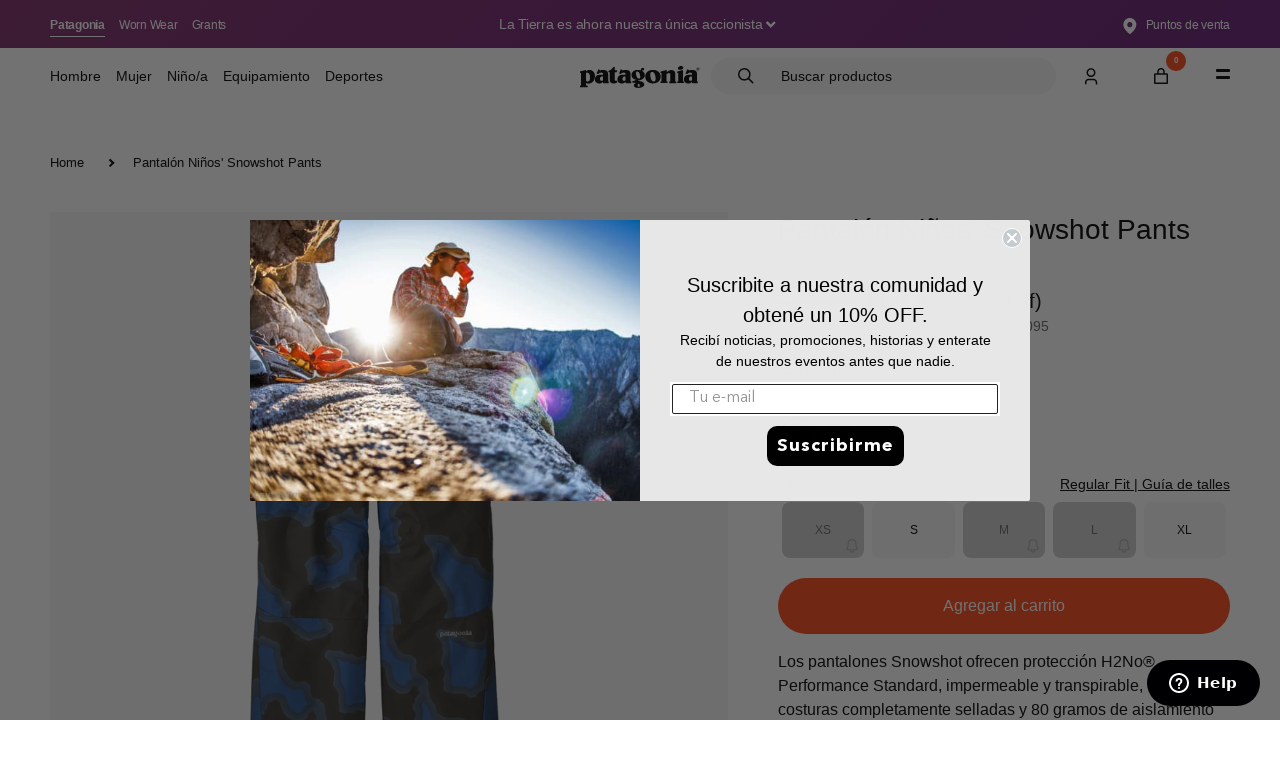

--- FILE ---
content_type: text/html; charset=utf-8
request_url: https://patagonia-ar.com/products/boys-snowshot-pants
body_size: 133796
content:

<!doctype html>
<html>
<head>

<!-- Google Tag Manager -->
<script>(function(w,d,s,l,i){w[l]=w[l]||[];w[l].push({'gtm.start':
new Date().getTime(),event:'gtm.js'});var f=d.getElementsByTagName(s)[0],
j=d.createElement(s),dl=l!='dataLayer'?'&l='+l:'';j.async=true;j.src=
'https://www.googletagmanager.com/gtm.js?id='+i+dl;f.parentNode.insertBefore(j,f);
})(window,document,'script','dataLayer','GTM-PFD4M3PJ');</script>
<!-- End Google Tag Manager -->


<!-- starapps_core_start -->
<!-- This code is automatically managed by StarApps Studio -->
<!-- Please contact support@starapps.studio for any help -->
<!-- File location: snippets/starapps-core.liquid -->



<script type="application/json" sa-language-info="true" data-no-instant="true">{"current_language":"es", "default_language":"es", "money_format":"\u003cspan\u003e$\u003c\/span\u003e{{ amount_no_decimals_with_comma_separator }}"}</script>

    
<!-- starapps_core_end -->

  <title>Pantalón Niños&#39; Snowshot Pants</title>
  <meta charset="utf-8">
  <meta http-equiv="X-UA-Compatible" content="IE=edge,chrome=1">
  <meta name="description" content="Nuestros pantalones de esquí premium para niños ofrecen más movilidad con menos volumen. Tienen un Shell impermeable H2No® Performance Standard y se aíslan con el poliéster Thermogreen ® (92% reciclado), que permanece caliente incluso cuando está mojado. Para una temporada extra de uso, nuestra función de ajuste de crecimiento aumenta el largo en dos pulgadas.">
  <link rel="canonical" href="https://patagonia-ar.com/products/boys-snowshot-pants">
  <link
    rel="stylesheet"
    href="https://cdn.jsdelivr.net/npm/@fancyapps/ui@5.0/dist/panzoom/panzoom.css"
    />
<link
    rel="stylesheet"
    href="https://cdn.jsdelivr.net/npm/@fancyapps/ui@5.0/dist/panzoom/panzoom.toolbar.css"
    />
<script src="https://cdn.jsdelivr.net/npm/@fancyapps/ui@5.0/dist/panzoom/panzoom.umd.js"></script>
<script src="https://cdn.jsdelivr.net/npm/@fancyapps/ui@5.0/dist/panzoom/l10n/de.umd.js"></script>
  
    <link rel="shortcut icon" href="//patagonia-ar.com/cdn/shop/t/90/assets/favicon.png?v=13346598961595270291744288725" type="image/png" />
  
<title>Pantalón Niños&#39; Snowshot Pants
&ndash; Patagonia Argentina</title><meta name="description" content="Nuestros pantalones de esquí premium para niños ofrecen más movilidad con menos volumen. Tienen un Shell impermeable H2No® Performance Standard y se aíslan con el poliéster Thermogreen ® (92% reciclado), que permanece caliente incluso cuando está mojado. Para una temporada extra de uso, nuestra función de ajuste de crecimiento aumenta el largo en dos pulgadas."><meta name="viewport" content="width=device-width,initial-scale=1,shrink-to-fit=no">
  <!-- starapps_scripts_start -->
<!-- This code is automatically managed by StarApps Studio -->
<!-- Please contact support@starapps.studio for any help -->

<!-- Helpers ================================================== -->
  <link rel="canonical" href="https://patagonia-ar.com/products/boys-snowshot-pants">
  
<script type="application/json" sa-product-json="true">
          {
            "id": 4472382390320,
            "title": "Pantalón Niños' Snowshot Pants",
            "handle": "boys-snowshot-pants","product_images": [{ "id":14427856011312,"src":"\/\/patagonia-ar.com\/cdn\/shop\/products\/68490_NENA_c6daa37a-ec47-4e03-ad72-f5f5fdc37f47.jpg?v=1687361326" }  ,  { "id":34346388390079,"src":"\/\/patagonia-ar.com\/cdn\/shop\/products\/WBF21_68490_NETG.jpg?v=1687361326" }  ,  { "id":33436979658943,"src":"\/\/patagonia-ar.com\/cdn\/shop\/products\/WBF17_68490_BLK_1.jpg?v=1683040484" }  ,  { "id":32760853102783,"src":"\/\/patagonia-ar.com\/cdn\/shop\/products\/WBF19_68490_NENA_BACK.jpg?v=1683040484" }  ,  { "id":14997455765552,"src":"\/\/patagonia-ar.com\/cdn\/shop\/products\/webimage-2D02B23A-3E91-4FAD-8271672ED0655DC2.jpg?v=1683040484" }  ,  { "id":34082722513087,"src":"\/\/patagonia-ar.com\/cdn\/shop\/products\/AUG18_68490_CNY_072F_1_389464b7-2632-4833-abbc-84cd03b76f96.jpg?v=1683040484" }  ,  { "id":36163214016703,"src":"\/\/patagonia-ar.com\/cdn\/shop\/files\/68490_CLSU.jpg?v=1717176505" }  ],
            "media": [{"alt":"Boy's Snowshot Pants | Front NENA","id":6600804827184,"position":1,"preview_image":{"aspect_ratio":1.0,"height":1800,"width":1800,"src":"\/\/patagonia-ar.com\/cdn\/shop\/products\/68490_NENA_c6daa37a-ec47-4e03-ad72-f5f5fdc37f47.jpg?v=1687361326"},"aspect_ratio":1.0,"height":1800,"media_type":"image","src":"\/\/patagonia-ar.com\/cdn\/shop\/products\/68490_NENA_c6daa37a-ec47-4e03-ad72-f5f5fdc37f47.jpg?v=1687361326","width":1800},{"alt":"Boys' Snowshot Pants | Front NETG","id":26961697833151,"position":2,"preview_image":{"aspect_ratio":1.0,"height":1800,"width":1800,"src":"\/\/patagonia-ar.com\/cdn\/shop\/products\/WBF21_68490_NETG.jpg?v=1687361326"},"aspect_ratio":1.0,"height":1800,"media_type":"image","src":"\/\/patagonia-ar.com\/cdn\/shop\/products\/WBF21_68490_NETG.jpg?v=1687361326","width":1800},{"alt":"Boy's Snowshot Pants | Front BLK","id":26027526717631,"position":3,"preview_image":{"aspect_ratio":1.0,"height":1800,"width":1800,"src":"\/\/patagonia-ar.com\/cdn\/shop\/products\/WBF17_68490_BLK_1.jpg?v=1683040484"},"aspect_ratio":1.0,"height":1800,"media_type":"image","src":"\/\/patagonia-ar.com\/cdn\/shop\/products\/WBF17_68490_BLK_1.jpg?v=1683040484","width":1800},{"alt":"Boy's Snowshot Pants | NENA","id":25322688970943,"position":4,"preview_image":{"aspect_ratio":1.0,"height":1800,"width":1800,"src":"\/\/patagonia-ar.com\/cdn\/shop\/products\/WBF19_68490_NENA_BACK.jpg?v=1683040484"},"aspect_ratio":1.0,"height":1800,"media_type":"image","src":"\/\/patagonia-ar.com\/cdn\/shop\/products\/WBF19_68490_NENA_BACK.jpg?v=1683040484","width":1800},{"alt":"Boy's Snowshot Pants | Back NENA","id":7170664497200,"position":5,"preview_image":{"aspect_ratio":1.0,"height":600,"width":600,"src":"\/\/patagonia-ar.com\/cdn\/shop\/products\/webimage-2D02B23A-3E91-4FAD-8271672ED0655DC2.jpg?v=1683040484"},"aspect_ratio":1.0,"height":600,"media_type":"image","src":"\/\/patagonia-ar.com\/cdn\/shop\/products\/webimage-2D02B23A-3E91-4FAD-8271672ED0655DC2.jpg?v=1683040484","width":600},{"alt":"Boy's Snowshot Pants | Front CNY","id":26693339513023,"position":6,"preview_image":{"aspect_ratio":1.0,"height":1800,"width":1800,"src":"\/\/patagonia-ar.com\/cdn\/shop\/products\/AUG18_68490_CNY_072F_1_389464b7-2632-4833-abbc-84cd03b76f96.jpg?v=1683040484"},"aspect_ratio":1.0,"height":1800,"media_type":"image","src":"\/\/patagonia-ar.com\/cdn\/shop\/products\/AUG18_68490_CNY_072F_1_389464b7-2632-4833-abbc-84cd03b76f96.jpg?v=1683040484","width":1800},{"alt":"Boy's Snowshot Pants | Front CLSU","id":28944605839551,"position":7,"preview_image":{"aspect_ratio":1.0,"height":1800,"width":1800,"src":"\/\/patagonia-ar.com\/cdn\/shop\/files\/68490_CLSU.jpg?v=1717176505"},"aspect_ratio":1.0,"height":1800,"media_type":"image","src":"\/\/patagonia-ar.com\/cdn\/shop\/files\/68490_CLSU.jpg?v=1717176505","width":1800}],"metafields": {},
            "vendor": "Patagonia Argentina",
            "variants": [{"id":43393121222847,"title":"CLSU \/ XS","option1":"CLSU","option2":"XS","option3":null,"sku":"68490","requires_shipping":true,"taxable":false,"featured_image":{"id":36163214016703,"product_id":4472382390320,"position":7,"created_at":"2024-05-31T14:28:25-03:00","updated_at":"2024-05-31T14:28:25-03:00","alt":"Boy's Snowshot Pants | Front CLSU","width":1800,"height":1800,"src":"\/\/patagonia-ar.com\/cdn\/shop\/files\/68490_CLSU.jpg?v=1717176505","variant_ids":[43393121222847,43393121255615,43393121288383,43393121321151,43393121353919]},"available":false,"name":"Pantalón Niños' Snowshot Pants - CLSU \/ XS","public_title":"CLSU \/ XS","options":["CLSU","XS"],"price":19492500,"weight":499,"compare_at_price":25990000,"inventory_quantity":0,"inventory_management":"shopify","inventory_policy":"deny","barcode":"195699054486","featured_media":{"alt":"Boy's Snowshot Pants | Front CLSU","id":28944605839551,"position":7,"preview_image":{"aspect_ratio":1.0,"height":1800,"width":1800,"src":"\/\/patagonia-ar.com\/cdn\/shop\/files\/68490_CLSU.jpg?v=1717176505"}},"requires_selling_plan":false,"selling_plan_allocations":[],"quantity_rule":{"min":1,"max":null,"increment":1}},{"id":43393121255615,"title":"CLSU \/ S","option1":"CLSU","option2":"S","option3":null,"sku":"68490","requires_shipping":true,"taxable":false,"featured_image":{"id":36163214016703,"product_id":4472382390320,"position":7,"created_at":"2024-05-31T14:28:25-03:00","updated_at":"2024-05-31T14:28:25-03:00","alt":"Boy's Snowshot Pants | Front CLSU","width":1800,"height":1800,"src":"\/\/patagonia-ar.com\/cdn\/shop\/files\/68490_CLSU.jpg?v=1717176505","variant_ids":[43393121222847,43393121255615,43393121288383,43393121321151,43393121353919]},"available":true,"name":"Pantalón Niños' Snowshot Pants - CLSU \/ S","public_title":"CLSU \/ S","options":["CLSU","S"],"price":19492500,"weight":499,"compare_at_price":25990000,"inventory_quantity":2,"inventory_management":"shopify","inventory_policy":"deny","barcode":"195699055032","featured_media":{"alt":"Boy's Snowshot Pants | Front CLSU","id":28944605839551,"position":7,"preview_image":{"aspect_ratio":1.0,"height":1800,"width":1800,"src":"\/\/patagonia-ar.com\/cdn\/shop\/files\/68490_CLSU.jpg?v=1717176505"}},"requires_selling_plan":false,"selling_plan_allocations":[],"quantity_rule":{"min":1,"max":null,"increment":1}},{"id":43393121288383,"title":"CLSU \/ M","option1":"CLSU","option2":"M","option3":null,"sku":"68490","requires_shipping":true,"taxable":false,"featured_image":{"id":36163214016703,"product_id":4472382390320,"position":7,"created_at":"2024-05-31T14:28:25-03:00","updated_at":"2024-05-31T14:28:25-03:00","alt":"Boy's Snowshot Pants | Front CLSU","width":1800,"height":1800,"src":"\/\/patagonia-ar.com\/cdn\/shop\/files\/68490_CLSU.jpg?v=1717176505","variant_ids":[43393121222847,43393121255615,43393121288383,43393121321151,43393121353919]},"available":false,"name":"Pantalón Niños' Snowshot Pants - CLSU \/ M","public_title":"CLSU \/ M","options":["CLSU","M"],"price":19492500,"weight":499,"compare_at_price":25990000,"inventory_quantity":0,"inventory_management":"shopify","inventory_policy":"deny","barcode":"195699055568","featured_media":{"alt":"Boy's Snowshot Pants | Front CLSU","id":28944605839551,"position":7,"preview_image":{"aspect_ratio":1.0,"height":1800,"width":1800,"src":"\/\/patagonia-ar.com\/cdn\/shop\/files\/68490_CLSU.jpg?v=1717176505"}},"requires_selling_plan":false,"selling_plan_allocations":[],"quantity_rule":{"min":1,"max":null,"increment":1}},{"id":43393121321151,"title":"CLSU \/ L","option1":"CLSU","option2":"L","option3":null,"sku":"68490","requires_shipping":true,"taxable":false,"featured_image":{"id":36163214016703,"product_id":4472382390320,"position":7,"created_at":"2024-05-31T14:28:25-03:00","updated_at":"2024-05-31T14:28:25-03:00","alt":"Boy's Snowshot Pants | Front CLSU","width":1800,"height":1800,"src":"\/\/patagonia-ar.com\/cdn\/shop\/files\/68490_CLSU.jpg?v=1717176505","variant_ids":[43393121222847,43393121255615,43393121288383,43393121321151,43393121353919]},"available":false,"name":"Pantalón Niños' Snowshot Pants - CLSU \/ L","public_title":"CLSU \/ L","options":["CLSU","L"],"price":19492500,"weight":499,"compare_at_price":25990000,"inventory_quantity":0,"inventory_management":"shopify","inventory_policy":"deny","barcode":"195699056213","featured_media":{"alt":"Boy's Snowshot Pants | Front CLSU","id":28944605839551,"position":7,"preview_image":{"aspect_ratio":1.0,"height":1800,"width":1800,"src":"\/\/patagonia-ar.com\/cdn\/shop\/files\/68490_CLSU.jpg?v=1717176505"}},"requires_selling_plan":false,"selling_plan_allocations":[],"quantity_rule":{"min":1,"max":null,"increment":1}},{"id":43393121353919,"title":"CLSU \/ XL","option1":"CLSU","option2":"XL","option3":null,"sku":"68490","requires_shipping":true,"taxable":false,"featured_image":{"id":36163214016703,"product_id":4472382390320,"position":7,"created_at":"2024-05-31T14:28:25-03:00","updated_at":"2024-05-31T14:28:25-03:00","alt":"Boy's Snowshot Pants | Front CLSU","width":1800,"height":1800,"src":"\/\/patagonia-ar.com\/cdn\/shop\/files\/68490_CLSU.jpg?v=1717176505","variant_ids":[43393121222847,43393121255615,43393121288383,43393121321151,43393121353919]},"available":true,"name":"Pantalón Niños' Snowshot Pants - CLSU \/ XL","public_title":"CLSU \/ XL","options":["CLSU","XL"],"price":19492500,"weight":499,"compare_at_price":25990000,"inventory_quantity":2,"inventory_management":"shopify","inventory_policy":"deny","barcode":"195699056817","featured_media":{"alt":"Boy's Snowshot Pants | Front CLSU","id":28944605839551,"position":7,"preview_image":{"aspect_ratio":1.0,"height":1800,"width":1800,"src":"\/\/patagonia-ar.com\/cdn\/shop\/files\/68490_CLSU.jpg?v=1717176505"}},"requires_selling_plan":false,"selling_plan_allocations":[],"quantity_rule":{"min":1,"max":null,"increment":1}},{"id":31765428043824,"title":"NENA \/ XS","option1":"NENA","option2":"XS","option3":null,"sku":"68490","requires_shipping":true,"taxable":false,"featured_image":{"id":14427856011312,"product_id":4472382390320,"position":1,"created_at":"2020-03-13T15:22:20-03:00","updated_at":"2023-06-21T12:28:46-03:00","alt":"Boy's Snowshot Pants | Front NENA","width":1800,"height":1800,"src":"\/\/patagonia-ar.com\/cdn\/shop\/products\/68490_NENA_c6daa37a-ec47-4e03-ad72-f5f5fdc37f47.jpg?v=1687361326","variant_ids":[31765428043824,31765428076592,31765428109360,31765428142128,31765428174896]},"available":true,"name":"Pantalón Niños' Snowshot Pants - NENA \/ XS","public_title":"NENA \/ XS","options":["NENA","XS"],"price":15594000,"weight":499,"compare_at_price":25990000,"inventory_quantity":1,"inventory_management":"shopify","inventory_policy":"deny","barcode":"191743761560","featured_media":{"alt":"Boy's Snowshot Pants | Front NENA","id":6600804827184,"position":1,"preview_image":{"aspect_ratio":1.0,"height":1800,"width":1800,"src":"\/\/patagonia-ar.com\/cdn\/shop\/products\/68490_NENA_c6daa37a-ec47-4e03-ad72-f5f5fdc37f47.jpg?v=1687361326"}},"requires_selling_plan":false,"selling_plan_allocations":[],"quantity_rule":{"min":1,"max":null,"increment":1}},{"id":31765428076592,"title":"NENA \/ S","option1":"NENA","option2":"S","option3":null,"sku":"68490","requires_shipping":true,"taxable":false,"featured_image":{"id":14427856011312,"product_id":4472382390320,"position":1,"created_at":"2020-03-13T15:22:20-03:00","updated_at":"2023-06-21T12:28:46-03:00","alt":"Boy's Snowshot Pants | Front NENA","width":1800,"height":1800,"src":"\/\/patagonia-ar.com\/cdn\/shop\/products\/68490_NENA_c6daa37a-ec47-4e03-ad72-f5f5fdc37f47.jpg?v=1687361326","variant_ids":[31765428043824,31765428076592,31765428109360,31765428142128,31765428174896]},"available":true,"name":"Pantalón Niños' Snowshot Pants - NENA \/ S","public_title":"NENA \/ S","options":["NENA","S"],"price":15594000,"weight":499,"compare_at_price":25990000,"inventory_quantity":4,"inventory_management":"shopify","inventory_policy":"deny","barcode":"191743761591","featured_media":{"alt":"Boy's Snowshot Pants | Front NENA","id":6600804827184,"position":1,"preview_image":{"aspect_ratio":1.0,"height":1800,"width":1800,"src":"\/\/patagonia-ar.com\/cdn\/shop\/products\/68490_NENA_c6daa37a-ec47-4e03-ad72-f5f5fdc37f47.jpg?v=1687361326"}},"requires_selling_plan":false,"selling_plan_allocations":[],"quantity_rule":{"min":1,"max":null,"increment":1}},{"id":31765428109360,"title":"NENA \/ M","option1":"NENA","option2":"M","option3":null,"sku":"68490","requires_shipping":true,"taxable":false,"featured_image":{"id":14427856011312,"product_id":4472382390320,"position":1,"created_at":"2020-03-13T15:22:20-03:00","updated_at":"2023-06-21T12:28:46-03:00","alt":"Boy's Snowshot Pants | Front NENA","width":1800,"height":1800,"src":"\/\/patagonia-ar.com\/cdn\/shop\/products\/68490_NENA_c6daa37a-ec47-4e03-ad72-f5f5fdc37f47.jpg?v=1687361326","variant_ids":[31765428043824,31765428076592,31765428109360,31765428142128,31765428174896]},"available":true,"name":"Pantalón Niños' Snowshot Pants - NENA \/ M","public_title":"NENA \/ M","options":["NENA","M"],"price":15594000,"weight":499,"compare_at_price":25990000,"inventory_quantity":2,"inventory_management":"shopify","inventory_policy":"deny","barcode":"191743761638","featured_media":{"alt":"Boy's Snowshot Pants | Front NENA","id":6600804827184,"position":1,"preview_image":{"aspect_ratio":1.0,"height":1800,"width":1800,"src":"\/\/patagonia-ar.com\/cdn\/shop\/products\/68490_NENA_c6daa37a-ec47-4e03-ad72-f5f5fdc37f47.jpg?v=1687361326"}},"requires_selling_plan":false,"selling_plan_allocations":[],"quantity_rule":{"min":1,"max":null,"increment":1}},{"id":31765428142128,"title":"NENA \/ L","option1":"NENA","option2":"L","option3":null,"sku":"68490","requires_shipping":true,"taxable":false,"featured_image":{"id":14427856011312,"product_id":4472382390320,"position":1,"created_at":"2020-03-13T15:22:20-03:00","updated_at":"2023-06-21T12:28:46-03:00","alt":"Boy's Snowshot Pants | Front NENA","width":1800,"height":1800,"src":"\/\/patagonia-ar.com\/cdn\/shop\/products\/68490_NENA_c6daa37a-ec47-4e03-ad72-f5f5fdc37f47.jpg?v=1687361326","variant_ids":[31765428043824,31765428076592,31765428109360,31765428142128,31765428174896]},"available":false,"name":"Pantalón Niños' Snowshot Pants - NENA \/ L","public_title":"NENA \/ L","options":["NENA","L"],"price":15594000,"weight":499,"compare_at_price":25990000,"inventory_quantity":0,"inventory_management":"shopify","inventory_policy":"deny","barcode":"191743761676","featured_media":{"alt":"Boy's Snowshot Pants | Front NENA","id":6600804827184,"position":1,"preview_image":{"aspect_ratio":1.0,"height":1800,"width":1800,"src":"\/\/patagonia-ar.com\/cdn\/shop\/products\/68490_NENA_c6daa37a-ec47-4e03-ad72-f5f5fdc37f47.jpg?v=1687361326"}},"requires_selling_plan":false,"selling_plan_allocations":[],"quantity_rule":{"min":1,"max":null,"increment":1}},{"id":31765428174896,"title":"NENA \/ XL","option1":"NENA","option2":"XL","option3":null,"sku":"68490","requires_shipping":true,"taxable":false,"featured_image":{"id":14427856011312,"product_id":4472382390320,"position":1,"created_at":"2020-03-13T15:22:20-03:00","updated_at":"2023-06-21T12:28:46-03:00","alt":"Boy's Snowshot Pants | Front NENA","width":1800,"height":1800,"src":"\/\/patagonia-ar.com\/cdn\/shop\/products\/68490_NENA_c6daa37a-ec47-4e03-ad72-f5f5fdc37f47.jpg?v=1687361326","variant_ids":[31765428043824,31765428076592,31765428109360,31765428142128,31765428174896]},"available":false,"name":"Pantalón Niños' Snowshot Pants - NENA \/ XL","public_title":"NENA \/ XL","options":["NENA","XL"],"price":15594000,"weight":499,"compare_at_price":25990000,"inventory_quantity":0,"inventory_management":"shopify","inventory_policy":"deny","barcode":"191743761706","featured_media":{"alt":"Boy's Snowshot Pants | Front NENA","id":6600804827184,"position":1,"preview_image":{"aspect_ratio":1.0,"height":1800,"width":1800,"src":"\/\/patagonia-ar.com\/cdn\/shop\/products\/68490_NENA_c6daa37a-ec47-4e03-ad72-f5f5fdc37f47.jpg?v=1687361326"}},"requires_selling_plan":false,"selling_plan_allocations":[],"quantity_rule":{"min":1,"max":null,"increment":1}},{"id":42319007875263,"title":"NETG \/ XS","option1":"NETG","option2":"XS","option3":null,"sku":"68490","requires_shipping":true,"taxable":false,"featured_image":{"id":34346388390079,"product_id":4472382390320,"position":2,"created_at":"2023-04-18T14:52:25-03:00","updated_at":"2023-06-21T12:28:46-03:00","alt":"Boys' Snowshot Pants | Front NETG","width":1800,"height":1800,"src":"\/\/patagonia-ar.com\/cdn\/shop\/products\/WBF21_68490_NETG.jpg?v=1687361326","variant_ids":[42319007875263,42319007908031,42319007940799,42319007973567,42319008006335]},"available":false,"name":"Pantalón Niños' Snowshot Pants - NETG \/ XS","public_title":"NETG \/ XS","options":["NETG","XS"],"price":15594000,"weight":499,"compare_at_price":25990000,"inventory_quantity":0,"inventory_management":"shopify","inventory_policy":"deny","barcode":"194187496227","featured_media":{"alt":"Boys' Snowshot Pants | Front NETG","id":26961697833151,"position":2,"preview_image":{"aspect_ratio":1.0,"height":1800,"width":1800,"src":"\/\/patagonia-ar.com\/cdn\/shop\/products\/WBF21_68490_NETG.jpg?v=1687361326"}},"requires_selling_plan":false,"selling_plan_allocations":[],"quantity_rule":{"min":1,"max":null,"increment":1}},{"id":42319007908031,"title":"NETG \/ S","option1":"NETG","option2":"S","option3":null,"sku":"68490","requires_shipping":true,"taxable":false,"featured_image":{"id":34346388390079,"product_id":4472382390320,"position":2,"created_at":"2023-04-18T14:52:25-03:00","updated_at":"2023-06-21T12:28:46-03:00","alt":"Boys' Snowshot Pants | Front NETG","width":1800,"height":1800,"src":"\/\/patagonia-ar.com\/cdn\/shop\/products\/WBF21_68490_NETG.jpg?v=1687361326","variant_ids":[42319007875263,42319007908031,42319007940799,42319007973567,42319008006335]},"available":false,"name":"Pantalón Niños' Snowshot Pants - NETG \/ S","public_title":"NETG \/ S","options":["NETG","S"],"price":15594000,"weight":499,"compare_at_price":25990000,"inventory_quantity":0,"inventory_management":"shopify","inventory_policy":"deny","barcode":"194187496388","featured_media":{"alt":"Boys' Snowshot Pants | Front NETG","id":26961697833151,"position":2,"preview_image":{"aspect_ratio":1.0,"height":1800,"width":1800,"src":"\/\/patagonia-ar.com\/cdn\/shop\/products\/WBF21_68490_NETG.jpg?v=1687361326"}},"requires_selling_plan":false,"selling_plan_allocations":[],"quantity_rule":{"min":1,"max":null,"increment":1}},{"id":42319007940799,"title":"NETG \/ M","option1":"NETG","option2":"M","option3":null,"sku":"68490","requires_shipping":true,"taxable":false,"featured_image":{"id":34346388390079,"product_id":4472382390320,"position":2,"created_at":"2023-04-18T14:52:25-03:00","updated_at":"2023-06-21T12:28:46-03:00","alt":"Boys' Snowshot Pants | Front NETG","width":1800,"height":1800,"src":"\/\/patagonia-ar.com\/cdn\/shop\/products\/WBF21_68490_NETG.jpg?v=1687361326","variant_ids":[42319007875263,42319007908031,42319007940799,42319007973567,42319008006335]},"available":false,"name":"Pantalón Niños' Snowshot Pants - NETG \/ M","public_title":"NETG \/ M","options":["NETG","M"],"price":15594000,"weight":499,"compare_at_price":25990000,"inventory_quantity":0,"inventory_management":"shopify","inventory_policy":"deny","barcode":"194187496531","featured_media":{"alt":"Boys' Snowshot Pants | Front NETG","id":26961697833151,"position":2,"preview_image":{"aspect_ratio":1.0,"height":1800,"width":1800,"src":"\/\/patagonia-ar.com\/cdn\/shop\/products\/WBF21_68490_NETG.jpg?v=1687361326"}},"requires_selling_plan":false,"selling_plan_allocations":[],"quantity_rule":{"min":1,"max":null,"increment":1}},{"id":42319007973567,"title":"NETG \/ L","option1":"NETG","option2":"L","option3":null,"sku":"68490","requires_shipping":true,"taxable":false,"featured_image":{"id":34346388390079,"product_id":4472382390320,"position":2,"created_at":"2023-04-18T14:52:25-03:00","updated_at":"2023-06-21T12:28:46-03:00","alt":"Boys' Snowshot Pants | Front NETG","width":1800,"height":1800,"src":"\/\/patagonia-ar.com\/cdn\/shop\/products\/WBF21_68490_NETG.jpg?v=1687361326","variant_ids":[42319007875263,42319007908031,42319007940799,42319007973567,42319008006335]},"available":false,"name":"Pantalón Niños' Snowshot Pants - NETG \/ L","public_title":"NETG \/ L","options":["NETG","L"],"price":15594000,"weight":499,"compare_at_price":25990000,"inventory_quantity":0,"inventory_management":"shopify","inventory_policy":"deny","barcode":"194187496692","featured_media":{"alt":"Boys' Snowshot Pants | Front NETG","id":26961697833151,"position":2,"preview_image":{"aspect_ratio":1.0,"height":1800,"width":1800,"src":"\/\/patagonia-ar.com\/cdn\/shop\/products\/WBF21_68490_NETG.jpg?v=1687361326"}},"requires_selling_plan":false,"selling_plan_allocations":[],"quantity_rule":{"min":1,"max":null,"increment":1}},{"id":42319008006335,"title":"NETG \/ XL","option1":"NETG","option2":"XL","option3":null,"sku":"68490","requires_shipping":true,"taxable":false,"featured_image":{"id":34346388390079,"product_id":4472382390320,"position":2,"created_at":"2023-04-18T14:52:25-03:00","updated_at":"2023-06-21T12:28:46-03:00","alt":"Boys' Snowshot Pants | Front NETG","width":1800,"height":1800,"src":"\/\/patagonia-ar.com\/cdn\/shop\/products\/WBF21_68490_NETG.jpg?v=1687361326","variant_ids":[42319007875263,42319007908031,42319007940799,42319007973567,42319008006335]},"available":false,"name":"Pantalón Niños' Snowshot Pants - NETG \/ XL","public_title":"NETG \/ XL","options":["NETG","XL"],"price":15594000,"weight":499,"compare_at_price":25990000,"inventory_quantity":0,"inventory_management":"shopify","inventory_policy":"deny","barcode":"194187496845","featured_media":{"alt":"Boys' Snowshot Pants | Front NETG","id":26961697833151,"position":2,"preview_image":{"aspect_ratio":1.0,"height":1800,"width":1800,"src":"\/\/patagonia-ar.com\/cdn\/shop\/products\/WBF21_68490_NETG.jpg?v=1687361326"}},"requires_selling_plan":false,"selling_plan_allocations":[],"quantity_rule":{"min":1,"max":null,"increment":1}},{"id":41999866790079,"title":"BLK \/ XS","option1":"BLK","option2":"XS","option3":null,"sku":"68490","requires_shipping":true,"taxable":false,"featured_image":{"id":33436979658943,"product_id":4472382390320,"position":3,"created_at":"2022-10-11T14:58:58-03:00","updated_at":"2023-05-02T12:14:44-03:00","alt":"Boy's Snowshot Pants | Front BLK","width":1800,"height":1800,"src":"\/\/patagonia-ar.com\/cdn\/shop\/products\/WBF17_68490_BLK_1.jpg?v=1683040484","variant_ids":[41999866790079,41999866822847,41999866855615,41999866888383,41999866921151]},"available":false,"name":"Pantalón Niños' Snowshot Pants - BLK \/ XS","public_title":"BLK \/ XS","options":["BLK","XS"],"price":25990000,"weight":499,"compare_at_price":null,"inventory_quantity":0,"inventory_management":"shopify","inventory_policy":"deny","barcode":"190696317343","featured_media":{"alt":"Boy's Snowshot Pants | Front BLK","id":26027526717631,"position":3,"preview_image":{"aspect_ratio":1.0,"height":1800,"width":1800,"src":"\/\/patagonia-ar.com\/cdn\/shop\/products\/WBF17_68490_BLK_1.jpg?v=1683040484"}},"requires_selling_plan":false,"selling_plan_allocations":[],"quantity_rule":{"min":1,"max":null,"increment":1}},{"id":41999866822847,"title":"BLK \/ S","option1":"BLK","option2":"S","option3":null,"sku":"68490","requires_shipping":true,"taxable":false,"featured_image":{"id":33436979658943,"product_id":4472382390320,"position":3,"created_at":"2022-10-11T14:58:58-03:00","updated_at":"2023-05-02T12:14:44-03:00","alt":"Boy's Snowshot Pants | Front BLK","width":1800,"height":1800,"src":"\/\/patagonia-ar.com\/cdn\/shop\/products\/WBF17_68490_BLK_1.jpg?v=1683040484","variant_ids":[41999866790079,41999866822847,41999866855615,41999866888383,41999866921151]},"available":false,"name":"Pantalón Niños' Snowshot Pants - BLK \/ S","public_title":"BLK \/ S","options":["BLK","S"],"price":25990000,"weight":499,"compare_at_price":null,"inventory_quantity":0,"inventory_management":"shopify","inventory_policy":"deny","barcode":"190696317350","featured_media":{"alt":"Boy's Snowshot Pants | Front BLK","id":26027526717631,"position":3,"preview_image":{"aspect_ratio":1.0,"height":1800,"width":1800,"src":"\/\/patagonia-ar.com\/cdn\/shop\/products\/WBF17_68490_BLK_1.jpg?v=1683040484"}},"requires_selling_plan":false,"selling_plan_allocations":[],"quantity_rule":{"min":1,"max":null,"increment":1}},{"id":41999866855615,"title":"BLK \/ M","option1":"BLK","option2":"M","option3":null,"sku":"68490","requires_shipping":true,"taxable":false,"featured_image":{"id":33436979658943,"product_id":4472382390320,"position":3,"created_at":"2022-10-11T14:58:58-03:00","updated_at":"2023-05-02T12:14:44-03:00","alt":"Boy's Snowshot Pants | Front BLK","width":1800,"height":1800,"src":"\/\/patagonia-ar.com\/cdn\/shop\/products\/WBF17_68490_BLK_1.jpg?v=1683040484","variant_ids":[41999866790079,41999866822847,41999866855615,41999866888383,41999866921151]},"available":false,"name":"Pantalón Niños' Snowshot Pants - BLK \/ M","public_title":"BLK \/ M","options":["BLK","M"],"price":25990000,"weight":499,"compare_at_price":null,"inventory_quantity":0,"inventory_management":"shopify","inventory_policy":"deny","barcode":"190696317367","featured_media":{"alt":"Boy's Snowshot Pants | Front BLK","id":26027526717631,"position":3,"preview_image":{"aspect_ratio":1.0,"height":1800,"width":1800,"src":"\/\/patagonia-ar.com\/cdn\/shop\/products\/WBF17_68490_BLK_1.jpg?v=1683040484"}},"requires_selling_plan":false,"selling_plan_allocations":[],"quantity_rule":{"min":1,"max":null,"increment":1}},{"id":41999866888383,"title":"BLK \/ L","option1":"BLK","option2":"L","option3":null,"sku":"68490","requires_shipping":true,"taxable":false,"featured_image":{"id":33436979658943,"product_id":4472382390320,"position":3,"created_at":"2022-10-11T14:58:58-03:00","updated_at":"2023-05-02T12:14:44-03:00","alt":"Boy's Snowshot Pants | Front BLK","width":1800,"height":1800,"src":"\/\/patagonia-ar.com\/cdn\/shop\/products\/WBF17_68490_BLK_1.jpg?v=1683040484","variant_ids":[41999866790079,41999866822847,41999866855615,41999866888383,41999866921151]},"available":false,"name":"Pantalón Niños' Snowshot Pants - BLK \/ L","public_title":"BLK \/ L","options":["BLK","L"],"price":25990000,"weight":499,"compare_at_price":null,"inventory_quantity":0,"inventory_management":"shopify","inventory_policy":"deny","barcode":"190696317374","featured_media":{"alt":"Boy's Snowshot Pants | Front BLK","id":26027526717631,"position":3,"preview_image":{"aspect_ratio":1.0,"height":1800,"width":1800,"src":"\/\/patagonia-ar.com\/cdn\/shop\/products\/WBF17_68490_BLK_1.jpg?v=1683040484"}},"requires_selling_plan":false,"selling_plan_allocations":[],"quantity_rule":{"min":1,"max":null,"increment":1}},{"id":41999866921151,"title":"BLK \/ XL","option1":"BLK","option2":"XL","option3":null,"sku":"68490","requires_shipping":true,"taxable":false,"featured_image":{"id":33436979658943,"product_id":4472382390320,"position":3,"created_at":"2022-10-11T14:58:58-03:00","updated_at":"2023-05-02T12:14:44-03:00","alt":"Boy's Snowshot Pants | Front BLK","width":1800,"height":1800,"src":"\/\/patagonia-ar.com\/cdn\/shop\/products\/WBF17_68490_BLK_1.jpg?v=1683040484","variant_ids":[41999866790079,41999866822847,41999866855615,41999866888383,41999866921151]},"available":false,"name":"Pantalón Niños' Snowshot Pants - BLK \/ XL","public_title":"BLK \/ XL","options":["BLK","XL"],"price":25990000,"weight":499,"compare_at_price":null,"inventory_quantity":0,"inventory_management":"shopify","inventory_policy":"deny","barcode":"190696317381","featured_media":{"alt":"Boy's Snowshot Pants | Front BLK","id":26027526717631,"position":3,"preview_image":{"aspect_ratio":1.0,"height":1800,"width":1800,"src":"\/\/patagonia-ar.com\/cdn\/shop\/products\/WBF17_68490_BLK_1.jpg?v=1683040484"}},"requires_selling_plan":false,"selling_plan_allocations":[],"quantity_rule":{"min":1,"max":null,"increment":1}},{"id":42235912552639,"title":"CNY \/ XS","option1":"CNY","option2":"XS","option3":null,"sku":"68490","requires_shipping":true,"taxable":false,"featured_image":{"id":34082722513087,"product_id":4472382390320,"position":6,"created_at":"2023-02-16T13:58:39-03:00","updated_at":"2023-05-02T12:14:44-03:00","alt":"Boy's Snowshot Pants | Front CNY","width":1800,"height":1800,"src":"\/\/patagonia-ar.com\/cdn\/shop\/products\/AUG18_68490_CNY_072F_1_389464b7-2632-4833-abbc-84cd03b76f96.jpg?v=1683040484","variant_ids":[42235912552639,42235912585407,42235912618175,42235912650943,42235912683711]},"available":false,"name":"Pantalón Niños' Snowshot Pants - CNY \/ XS","public_title":"CNY \/ XS","options":["CNY","XS"],"price":25990000,"weight":499,"compare_at_price":null,"inventory_quantity":0,"inventory_management":"shopify","inventory_policy":"deny","barcode":"191743063596","featured_media":{"alt":"Boy's Snowshot Pants | Front CNY","id":26693339513023,"position":6,"preview_image":{"aspect_ratio":1.0,"height":1800,"width":1800,"src":"\/\/patagonia-ar.com\/cdn\/shop\/products\/AUG18_68490_CNY_072F_1_389464b7-2632-4833-abbc-84cd03b76f96.jpg?v=1683040484"}},"requires_selling_plan":false,"selling_plan_allocations":[],"quantity_rule":{"min":1,"max":null,"increment":1}},{"id":42235912585407,"title":"CNY \/ S","option1":"CNY","option2":"S","option3":null,"sku":"68490","requires_shipping":true,"taxable":false,"featured_image":{"id":34082722513087,"product_id":4472382390320,"position":6,"created_at":"2023-02-16T13:58:39-03:00","updated_at":"2023-05-02T12:14:44-03:00","alt":"Boy's Snowshot Pants | Front CNY","width":1800,"height":1800,"src":"\/\/patagonia-ar.com\/cdn\/shop\/products\/AUG18_68490_CNY_072F_1_389464b7-2632-4833-abbc-84cd03b76f96.jpg?v=1683040484","variant_ids":[42235912552639,42235912585407,42235912618175,42235912650943,42235912683711]},"available":false,"name":"Pantalón Niños' Snowshot Pants - CNY \/ S","public_title":"CNY \/ S","options":["CNY","S"],"price":25990000,"weight":499,"compare_at_price":null,"inventory_quantity":0,"inventory_management":"shopify","inventory_policy":"deny","barcode":"191743063602","featured_media":{"alt":"Boy's Snowshot Pants | Front CNY","id":26693339513023,"position":6,"preview_image":{"aspect_ratio":1.0,"height":1800,"width":1800,"src":"\/\/patagonia-ar.com\/cdn\/shop\/products\/AUG18_68490_CNY_072F_1_389464b7-2632-4833-abbc-84cd03b76f96.jpg?v=1683040484"}},"requires_selling_plan":false,"selling_plan_allocations":[],"quantity_rule":{"min":1,"max":null,"increment":1}},{"id":42235912618175,"title":"CNY \/ M","option1":"CNY","option2":"M","option3":null,"sku":"68490","requires_shipping":true,"taxable":false,"featured_image":{"id":34082722513087,"product_id":4472382390320,"position":6,"created_at":"2023-02-16T13:58:39-03:00","updated_at":"2023-05-02T12:14:44-03:00","alt":"Boy's Snowshot Pants | Front CNY","width":1800,"height":1800,"src":"\/\/patagonia-ar.com\/cdn\/shop\/products\/AUG18_68490_CNY_072F_1_389464b7-2632-4833-abbc-84cd03b76f96.jpg?v=1683040484","variant_ids":[42235912552639,42235912585407,42235912618175,42235912650943,42235912683711]},"available":false,"name":"Pantalón Niños' Snowshot Pants - CNY \/ M","public_title":"CNY \/ M","options":["CNY","M"],"price":25990000,"weight":499,"compare_at_price":null,"inventory_quantity":0,"inventory_management":"shopify","inventory_policy":"deny","barcode":"191743063619","featured_media":{"alt":"Boy's Snowshot Pants | Front CNY","id":26693339513023,"position":6,"preview_image":{"aspect_ratio":1.0,"height":1800,"width":1800,"src":"\/\/patagonia-ar.com\/cdn\/shop\/products\/AUG18_68490_CNY_072F_1_389464b7-2632-4833-abbc-84cd03b76f96.jpg?v=1683040484"}},"requires_selling_plan":false,"selling_plan_allocations":[],"quantity_rule":{"min":1,"max":null,"increment":1}},{"id":42235912650943,"title":"CNY \/ L","option1":"CNY","option2":"L","option3":null,"sku":"68490","requires_shipping":true,"taxable":false,"featured_image":{"id":34082722513087,"product_id":4472382390320,"position":6,"created_at":"2023-02-16T13:58:39-03:00","updated_at":"2023-05-02T12:14:44-03:00","alt":"Boy's Snowshot Pants | Front CNY","width":1800,"height":1800,"src":"\/\/patagonia-ar.com\/cdn\/shop\/products\/AUG18_68490_CNY_072F_1_389464b7-2632-4833-abbc-84cd03b76f96.jpg?v=1683040484","variant_ids":[42235912552639,42235912585407,42235912618175,42235912650943,42235912683711]},"available":false,"name":"Pantalón Niños' Snowshot Pants - CNY \/ L","public_title":"CNY \/ L","options":["CNY","L"],"price":25990000,"weight":499,"compare_at_price":null,"inventory_quantity":0,"inventory_management":"shopify","inventory_policy":"deny","barcode":"191743063626","featured_media":{"alt":"Boy's Snowshot Pants | Front CNY","id":26693339513023,"position":6,"preview_image":{"aspect_ratio":1.0,"height":1800,"width":1800,"src":"\/\/patagonia-ar.com\/cdn\/shop\/products\/AUG18_68490_CNY_072F_1_389464b7-2632-4833-abbc-84cd03b76f96.jpg?v=1683040484"}},"requires_selling_plan":false,"selling_plan_allocations":[],"quantity_rule":{"min":1,"max":null,"increment":1}},{"id":42235912683711,"title":"CNY \/ XL","option1":"CNY","option2":"XL","option3":null,"sku":"68490","requires_shipping":true,"taxable":false,"featured_image":{"id":34082722513087,"product_id":4472382390320,"position":6,"created_at":"2023-02-16T13:58:39-03:00","updated_at":"2023-05-02T12:14:44-03:00","alt":"Boy's Snowshot Pants | Front CNY","width":1800,"height":1800,"src":"\/\/patagonia-ar.com\/cdn\/shop\/products\/AUG18_68490_CNY_072F_1_389464b7-2632-4833-abbc-84cd03b76f96.jpg?v=1683040484","variant_ids":[42235912552639,42235912585407,42235912618175,42235912650943,42235912683711]},"available":false,"name":"Pantalón Niños' Snowshot Pants - CNY \/ XL","public_title":"CNY \/ XL","options":["CNY","XL"],"price":25990000,"weight":499,"compare_at_price":null,"inventory_quantity":0,"inventory_management":"shopify","inventory_policy":"deny","barcode":"191743063633","featured_media":{"alt":"Boy's Snowshot Pants | Front CNY","id":26693339513023,"position":6,"preview_image":{"aspect_ratio":1.0,"height":1800,"width":1800,"src":"\/\/patagonia-ar.com\/cdn\/shop\/products\/AUG18_68490_CNY_072F_1_389464b7-2632-4833-abbc-84cd03b76f96.jpg?v=1683040484"}},"requires_selling_plan":false,"selling_plan_allocations":[],"quantity_rule":{"min":1,"max":null,"increment":1}}],
            "url": "\/products\/boys-snowshot-pants",
            "options": [{"name":"Color","position":1,"values":["CLSU","NENA","NETG","BLK","CNY"]},{"name":"Size","position":2,"values":["XS","S","M","L","XL"]}],
            "images": ["\/\/patagonia-ar.com\/cdn\/shop\/products\/68490_NENA_c6daa37a-ec47-4e03-ad72-f5f5fdc37f47.jpg?v=1687361326","\/\/patagonia-ar.com\/cdn\/shop\/products\/WBF21_68490_NETG.jpg?v=1687361326","\/\/patagonia-ar.com\/cdn\/shop\/products\/WBF17_68490_BLK_1.jpg?v=1683040484","\/\/patagonia-ar.com\/cdn\/shop\/products\/WBF19_68490_NENA_BACK.jpg?v=1683040484","\/\/patagonia-ar.com\/cdn\/shop\/products\/webimage-2D02B23A-3E91-4FAD-8271672ED0655DC2.jpg?v=1683040484","\/\/patagonia-ar.com\/cdn\/shop\/products\/AUG18_68490_CNY_072F_1_389464b7-2632-4833-abbc-84cd03b76f96.jpg?v=1683040484","\/\/patagonia-ar.com\/cdn\/shop\/files\/68490_CLSU.jpg?v=1717176505"],
            "featured_image": "\/\/patagonia-ar.com\/cdn\/shop\/products\/68490_NENA_c6daa37a-ec47-4e03-ad72-f5f5fdc37f47.jpg?v=1687361326",
            "tags": ["0225","30off","50OFF","68490",":25%",":40%","cargafa21","comercio justo","crg0424","DESC20","F\u0026F","F\u0026FSALE","fair trade","gtk_boys","h2no","iconfairtrade","iconpoliesterrecycled","iconrecycled","impermeable","impermeables-nieve","Newcolor","niños","Niños \u0026 Bebes","Niños y Bebés","niños-bebes-niños","niños\/as","Oct24","pantalon","pantalones","ProDeal","reciclado","regular-fit","retail","SALE0825","SALE25%","sale30off","SALE:25%","saleOct24","SaleSnow25","SIRA1","ski-snowboarding","Snow","VARIANTEAGOTADA","web-specials"],
            "available": true,
            "price_min": 15594000,
            "price_max": 25990000,
            "compare_at_price_min": 25990000,
            "compare_at_price_max": 25990000}
    </script><script type="text/javascript" src="https://bcdn.starapps.studio/apps/via/devptgn/script-1621333860.js?shop=patagonia-argentina.myshopify.com" async></script>
<!-- starapps_scripts_end -->
<script>window.performance && window.performance.mark && window.performance.mark('shopify.content_for_header.start');</script><meta name="google-site-verification" content="P6o-pYorhCzxG_dAcoa_TPSELnnnSpT7dmlsXV1V4Wc">
<meta name="facebook-domain-verification" content="cuerl8xwl09fhtx6rwaz4sn23mmydr">
<meta id="shopify-digital-wallet" name="shopify-digital-wallet" content="/15682063/digital_wallets/dialog">
<link rel="alternate" type="application/json+oembed" href="https://patagonia-ar.com/products/boys-snowshot-pants.oembed">
<script async="async" src="/checkouts/internal/preloads.js?locale=es-AR"></script>
<script id="shopify-features" type="application/json">{"accessToken":"b15f90e43b1a60174766ec4fd8bc01c4","betas":["rich-media-storefront-analytics"],"domain":"patagonia-ar.com","predictiveSearch":true,"shopId":15682063,"locale":"es"}</script>
<script>var Shopify = Shopify || {};
Shopify.shop = "patagonia-argentina.myshopify.com";
Shopify.locale = "es";
Shopify.currency = {"active":"ARS","rate":"1.0"};
Shopify.country = "AR";
Shopify.theme = {"name":"New Font + PDP 280325 Theme2.0 -- SD","id":142149157055,"schema_name":"Patagonia Theme 2021","schema_version":"1.0.0","theme_store_id":null,"role":"main"};
Shopify.theme.handle = "null";
Shopify.theme.style = {"id":null,"handle":null};
Shopify.cdnHost = "patagonia-ar.com/cdn";
Shopify.routes = Shopify.routes || {};
Shopify.routes.root = "/";</script>
<script type="module">!function(o){(o.Shopify=o.Shopify||{}).modules=!0}(window);</script>
<script>!function(o){function n(){var o=[];function n(){o.push(Array.prototype.slice.apply(arguments))}return n.q=o,n}var t=o.Shopify=o.Shopify||{};t.loadFeatures=n(),t.autoloadFeatures=n()}(window);</script>
<script id="shop-js-analytics" type="application/json">{"pageType":"product"}</script>
<script defer="defer" async type="module" src="//patagonia-ar.com/cdn/shopifycloud/shop-js/modules/v2/client.init-shop-cart-sync_BFpxDrjM.es.esm.js"></script>
<script defer="defer" async type="module" src="//patagonia-ar.com/cdn/shopifycloud/shop-js/modules/v2/chunk.common_CnP21gUX.esm.js"></script>
<script defer="defer" async type="module" src="//patagonia-ar.com/cdn/shopifycloud/shop-js/modules/v2/chunk.modal_D61HrJrg.esm.js"></script>
<script type="module">
  await import("//patagonia-ar.com/cdn/shopifycloud/shop-js/modules/v2/client.init-shop-cart-sync_BFpxDrjM.es.esm.js");
await import("//patagonia-ar.com/cdn/shopifycloud/shop-js/modules/v2/chunk.common_CnP21gUX.esm.js");
await import("//patagonia-ar.com/cdn/shopifycloud/shop-js/modules/v2/chunk.modal_D61HrJrg.esm.js");

  window.Shopify.SignInWithShop?.initShopCartSync?.({"fedCMEnabled":true,"windoidEnabled":true});

</script>
<script>(function() {
  var isLoaded = false;
  function asyncLoad() {
    if (isLoaded) return;
    isLoaded = true;
    var urls = ["https:\/\/chimpstatic.com\/mcjs-connected\/js\/users\/c2fba11d1d0737dfa47341dc2\/26597d8e9876dda0096407c61.js?shop=patagonia-argentina.myshopify.com","https:\/\/formbuilder.hulkapps.com\/skeletopapp.js?shop=patagonia-argentina.myshopify.com","https:\/\/chimpstatic.com\/mcjs-connected\/js\/users\/c2fba11d1d0737dfa47341dc2\/9a6f16b2c66c8424b27eaa1a0.js?shop=patagonia-argentina.myshopify.com","https:\/\/cdn.shopify.com\/s\/files\/1\/1568\/2063\/t\/32\/assets\/globo.formbuilder.init.js?v=1646881644\u0026shop=patagonia-argentina.myshopify.com","https:\/\/cdn.rebuyengine.com\/onsite\/js\/rebuy.js?shop=patagonia-argentina.myshopify.com","\/\/cdn.shopify.com\/proxy\/66a2c3aad6de57ec28ac4f556d9cc3b296926b5404076124334e63b2581b5bad\/cdn.bogos.io\/script_tag\/secomapp.scripttag.js?shop=patagonia-argentina.myshopify.com\u0026sp-cache-control=cHVibGljLCBtYXgtYWdlPTkwMA","https:\/\/cdn.rebuyengine.com\/onsite\/js\/rebuy.js?shop=patagonia-argentina.myshopify.com"];
    for (var i = 0; i < urls.length; i++) {
      var s = document.createElement('script');
      s.type = 'text/javascript';
      s.async = true;
      s.src = urls[i];
      var x = document.getElementsByTagName('script')[0];
      x.parentNode.insertBefore(s, x);
    }
  };
  if(window.attachEvent) {
    window.attachEvent('onload', asyncLoad);
  } else {
    window.addEventListener('load', asyncLoad, false);
  }
})();</script>
<script id="__st">var __st={"a":15682063,"offset":-10800,"reqid":"35d29306-1984-4c73-a8ba-bc3858a9ea9e-1769735219","pageurl":"patagonia-ar.com\/products\/boys-snowshot-pants","u":"dc183c5af01b","p":"product","rtyp":"product","rid":4472382390320};</script>
<script>window.ShopifyPaypalV4VisibilityTracking = true;</script>
<script id="captcha-bootstrap">!function(){'use strict';const t='contact',e='account',n='new_comment',o=[[t,t],['blogs',n],['comments',n],[t,'customer']],c=[[e,'customer_login'],[e,'guest_login'],[e,'recover_customer_password'],[e,'create_customer']],r=t=>t.map((([t,e])=>`form[action*='/${t}']:not([data-nocaptcha='true']) input[name='form_type'][value='${e}']`)).join(','),a=t=>()=>t?[...document.querySelectorAll(t)].map((t=>t.form)):[];function s(){const t=[...o],e=r(t);return a(e)}const i='password',u='form_key',d=['recaptcha-v3-token','g-recaptcha-response','h-captcha-response',i],f=()=>{try{return window.sessionStorage}catch{return}},m='__shopify_v',_=t=>t.elements[u];function p(t,e,n=!1){try{const o=window.sessionStorage,c=JSON.parse(o.getItem(e)),{data:r}=function(t){const{data:e,action:n}=t;return t[m]||n?{data:e,action:n}:{data:t,action:n}}(c);for(const[e,n]of Object.entries(r))t.elements[e]&&(t.elements[e].value=n);n&&o.removeItem(e)}catch(o){console.error('form repopulation failed',{error:o})}}const l='form_type',E='cptcha';function T(t){t.dataset[E]=!0}const w=window,h=w.document,L='Shopify',v='ce_forms',y='captcha';let A=!1;((t,e)=>{const n=(g='f06e6c50-85a8-45c8-87d0-21a2b65856fe',I='https://cdn.shopify.com/shopifycloud/storefront-forms-hcaptcha/ce_storefront_forms_captcha_hcaptcha.v1.5.2.iife.js',D={infoText:'Protegido por hCaptcha',privacyText:'Privacidad',termsText:'Términos'},(t,e,n)=>{const o=w[L][v],c=o.bindForm;if(c)return c(t,g,e,D).then(n);var r;o.q.push([[t,g,e,D],n]),r=I,A||(h.body.append(Object.assign(h.createElement('script'),{id:'captcha-provider',async:!0,src:r})),A=!0)});var g,I,D;w[L]=w[L]||{},w[L][v]=w[L][v]||{},w[L][v].q=[],w[L][y]=w[L][y]||{},w[L][y].protect=function(t,e){n(t,void 0,e),T(t)},Object.freeze(w[L][y]),function(t,e,n,w,h,L){const[v,y,A,g]=function(t,e,n){const i=e?o:[],u=t?c:[],d=[...i,...u],f=r(d),m=r(i),_=r(d.filter((([t,e])=>n.includes(e))));return[a(f),a(m),a(_),s()]}(w,h,L),I=t=>{const e=t.target;return e instanceof HTMLFormElement?e:e&&e.form},D=t=>v().includes(t);t.addEventListener('submit',(t=>{const e=I(t);if(!e)return;const n=D(e)&&!e.dataset.hcaptchaBound&&!e.dataset.recaptchaBound,o=_(e),c=g().includes(e)&&(!o||!o.value);(n||c)&&t.preventDefault(),c&&!n&&(function(t){try{if(!f())return;!function(t){const e=f();if(!e)return;const n=_(t);if(!n)return;const o=n.value;o&&e.removeItem(o)}(t);const e=Array.from(Array(32),(()=>Math.random().toString(36)[2])).join('');!function(t,e){_(t)||t.append(Object.assign(document.createElement('input'),{type:'hidden',name:u})),t.elements[u].value=e}(t,e),function(t,e){const n=f();if(!n)return;const o=[...t.querySelectorAll(`input[type='${i}']`)].map((({name:t})=>t)),c=[...d,...o],r={};for(const[a,s]of new FormData(t).entries())c.includes(a)||(r[a]=s);n.setItem(e,JSON.stringify({[m]:1,action:t.action,data:r}))}(t,e)}catch(e){console.error('failed to persist form',e)}}(e),e.submit())}));const S=(t,e)=>{t&&!t.dataset[E]&&(n(t,e.some((e=>e===t))),T(t))};for(const o of['focusin','change'])t.addEventListener(o,(t=>{const e=I(t);D(e)&&S(e,y())}));const B=e.get('form_key'),M=e.get(l),P=B&&M;t.addEventListener('DOMContentLoaded',(()=>{const t=y();if(P)for(const e of t)e.elements[l].value===M&&p(e,B);[...new Set([...A(),...v().filter((t=>'true'===t.dataset.shopifyCaptcha))])].forEach((e=>S(e,t)))}))}(h,new URLSearchParams(w.location.search),n,t,e,['guest_login'])})(!0,!0)}();</script>
<script integrity="sha256-4kQ18oKyAcykRKYeNunJcIwy7WH5gtpwJnB7kiuLZ1E=" data-source-attribution="shopify.loadfeatures" defer="defer" src="//patagonia-ar.com/cdn/shopifycloud/storefront/assets/storefront/load_feature-a0a9edcb.js" crossorigin="anonymous"></script>
<script data-source-attribution="shopify.dynamic_checkout.dynamic.init">var Shopify=Shopify||{};Shopify.PaymentButton=Shopify.PaymentButton||{isStorefrontPortableWallets:!0,init:function(){window.Shopify.PaymentButton.init=function(){};var t=document.createElement("script");t.src="https://patagonia-ar.com/cdn/shopifycloud/portable-wallets/latest/portable-wallets.es.js",t.type="module",document.head.appendChild(t)}};
</script>
<script data-source-attribution="shopify.dynamic_checkout.buyer_consent">
  function portableWalletsHideBuyerConsent(e){var t=document.getElementById("shopify-buyer-consent"),n=document.getElementById("shopify-subscription-policy-button");t&&n&&(t.classList.add("hidden"),t.setAttribute("aria-hidden","true"),n.removeEventListener("click",e))}function portableWalletsShowBuyerConsent(e){var t=document.getElementById("shopify-buyer-consent"),n=document.getElementById("shopify-subscription-policy-button");t&&n&&(t.classList.remove("hidden"),t.removeAttribute("aria-hidden"),n.addEventListener("click",e))}window.Shopify?.PaymentButton&&(window.Shopify.PaymentButton.hideBuyerConsent=portableWalletsHideBuyerConsent,window.Shopify.PaymentButton.showBuyerConsent=portableWalletsShowBuyerConsent);
</script>
<script data-source-attribution="shopify.dynamic_checkout.cart.bootstrap">document.addEventListener("DOMContentLoaded",(function(){function t(){return document.querySelector("shopify-accelerated-checkout-cart, shopify-accelerated-checkout")}if(t())Shopify.PaymentButton.init();else{new MutationObserver((function(e,n){t()&&(Shopify.PaymentButton.init(),n.disconnect())})).observe(document.body,{childList:!0,subtree:!0})}}));
</script>

<script>window.performance && window.performance.mark && window.performance.mark('shopify.content_for_header.end');</script> <!-- Header hook for plugins -->
  <script src="https://code.jquery.com/jquery-3.6.0.min.js" integrity="sha256-/xUj+3OJU5yExlq6GSYGSHk7tPXikynS7ogEvDej/m4=" crossorigin="anonymous"></script>
  <link href="//patagonia-ar.com/cdn/shop/t/90/assets/application.css?v=162047354655880139091744288804" rel="stylesheet" type="text/css" media="all" />

  <!--Boostrap-->
  <link href="https://cdn.jsdelivr.net/npm/bootstrap@5.0.2/dist/css/bootstrap.min.css" rel="stylesheet" integrity="sha384-EVSTQN3/azprG1Anm3QDgpJLIm9Nao0Yz1ztcQTwFspd3yD65VohhpuuCOmLASjC" crossorigin="anonymous">
  <!--End Boostrap-->

  <script src="https://cdnjs.cloudflare.com/ajax/libs/lazysizes/5.3.2/lazysizes.min.js"></script>

  <!-- CSS ================================================== -->
  <link rel="preconnect" href="https://fonts.gstatic.com">
  <link href="https://fonts.googleapis.com/css2?family=Lusitana:wght@400;700&display=swap" rel="stylesheet">

  

   
    <link rel="stylesheet" href="https://cdn.jsdelivr.net/npm/swiper@11/swiper-bundle.min.css" />
    <script src="https://cdn.jsdelivr.net/npm/swiper@11/swiper-bundle.min.js"></script>
  


  <link href="//patagonia-ar.com/cdn/shop/t/90/assets/fonts.css?v=115960905461578770461744288726" rel="stylesheet" type="text/css" media="all" />
  <link href="//patagonia-ar.com/cdn/shop/t/90/assets/theme.scss.css?v=16816015367161422241769187086" rel="stylesheet" type="text/css" media="all" />

  

<!--begin-bc-sf-filter-css-->
  <link rel="preload stylesheet" href="//patagonia-ar.com/cdn/shop/t/90/assets/boost-pfs-instant-search.css?v=58299698891555388021768487686" as="style"><link href="//patagonia-ar.com/cdn/shop/t/90/assets/boost-pfs-custom.css?v=47214527357911382981744394894" rel="stylesheet" type="text/css" media="all" />
<style data-id="boost-pfs-style" type="text/css">
    .boost-pfs-filter-option-title-text {color: rgba(0,0,0,1);font-size: 14px;font-weight: 500;}

   .boost-pfs-filter-tree-v .boost-pfs-filter-option-title-text:before {border-top-color: rgba(0,0,0,1);}
    .boost-pfs-filter-tree-v .boost-pfs-filter-option.boost-pfs-filter-option-collapsed .boost-pfs-filter-option-title-text:before {border-bottom-color: rgba(0,0,0,1);}
    .boost-pfs-filter-tree-h .boost-pfs-filter-option-title-heading:before {border-right-color: rgba(0,0,0,1);
        border-bottom-color: rgba(0,0,0,1);}

    .boost-pfs-filter-refine-by .boost-pfs-filter-option-title h3 {color: rgba(0,0,0,1);}

    .boost-pfs-filter-option-content .boost-pfs-filter-option-item-list .boost-pfs-filter-option-item button,
    .boost-pfs-filter-option-content .boost-pfs-filter-option-item-list .boost-pfs-filter-option-item .boost-pfs-filter-button,
    .boost-pfs-filter-option-range-amount input,
    .boost-pfs-filter-tree-v .boost-pfs-filter-refine-by .boost-pfs-filter-refine-by-items .refine-by-item,
    .boost-pfs-filter-refine-by-wrapper-v .boost-pfs-filter-refine-by .boost-pfs-filter-refine-by-items .refine-by-item,
    .boost-pfs-filter-refine-by .boost-pfs-filter-option-title,
    .boost-pfs-filter-refine-by .boost-pfs-filter-refine-by-items .refine-by-item>a,
    .boost-pfs-filter-refine-by>span,
    .boost-pfs-filter-clear,
    .boost-pfs-filter-clear-all{color: rgba(0,0,0,1);font-size: 14px;}
    .boost-pfs-filter-tree-h .boost-pfs-filter-pc .boost-pfs-filter-refine-by-items .refine-by-item .boost-pfs-filter-clear .refine-by-type, 
    .boost-pfs-filter-refine-by-wrapper-h .boost-pfs-filter-pc .boost-pfs-filter-refine-by-items .refine-by-item .boost-pfs-filter-clear .refine-by-type {color: rgba(0,0,0,1);}

    .boost-pfs-filter-option-multi-level-collections .boost-pfs-filter-option-multi-level-list .boost-pfs-filter-option-item .boost-pfs-filter-button-arrow .boost-pfs-arrow:before,
    .boost-pfs-filter-option-multi-level-tag .boost-pfs-filter-option-multi-level-list .boost-pfs-filter-option-item .boost-pfs-filter-button-arrow .boost-pfs-arrow:before {border-right: 1px solid rgba(0,0,0,1);
        border-bottom: 1px solid rgba(0,0,0,1);}

    .boost-pfs-filter-refine-by-wrapper-v .boost-pfs-filter-refine-by .boost-pfs-filter-refine-by-items .refine-by-item .boost-pfs-filter-clear:after, 
    .boost-pfs-filter-refine-by-wrapper-v .boost-pfs-filter-refine-by .boost-pfs-filter-refine-by-items .refine-by-item .boost-pfs-filter-clear:before, 
    .boost-pfs-filter-tree-v .boost-pfs-filter-refine-by .boost-pfs-filter-refine-by-items .refine-by-item .boost-pfs-filter-clear:after, 
    .boost-pfs-filter-tree-v .boost-pfs-filter-refine-by .boost-pfs-filter-refine-by-items .refine-by-item .boost-pfs-filter-clear:before,
    .boost-pfs-filter-refine-by-wrapper-h .boost-pfs-filter-pc .boost-pfs-filter-refine-by-items .refine-by-item .boost-pfs-filter-clear:after, 
    .boost-pfs-filter-refine-by-wrapper-h .boost-pfs-filter-pc .boost-pfs-filter-refine-by-items .refine-by-item .boost-pfs-filter-clear:before, 
    .boost-pfs-filter-tree-h .boost-pfs-filter-pc .boost-pfs-filter-refine-by-items .refine-by-item .boost-pfs-filter-clear:after, 
    .boost-pfs-filter-tree-h .boost-pfs-filter-pc .boost-pfs-filter-refine-by-items .refine-by-item .boost-pfs-filter-clear:before {border-top-color: rgba(0,0,0,1);}
    .boost-pfs-filter-option-range-slider .noUi-value-horizontal {color: rgba(0,0,0,1);}

    .boost-pfs-filter-tree-mobile-button button,
    .boost-pfs-filter-top-sorting-mobile button {}
    .boost-pfs-filter-top-sorting-mobile button>span:after {}
  </style>
<!--end-bc-sf-filter-css-->

  
  
  
  
  

  

  

  

  

  

 <link href="//patagonia-ar.com/cdn/shop/t/90/assets/boost-sd-custom.css?v=172386036534431732631769460365" rel="stylesheet" type="text/css" media="all" />

 

  

  

    

   
  
  

  

  

  

  
  
  

  

  

  

  

  

  

  


  

  
  
  
  
  

  








<script data-cf-init type="application/json">
  
{
  
  "domain": "patagonia-argentina.myshopify.com",
  "baseApiUrl": "https://app.customerfields.com",
  "captchaSiteKey": "6LdktsEdAAAAACMkKVN_K_ZsAfAj-AqVG67mEwhO",
  "captchaEnabled": true,
  "proxyPath": "\/tools\/customr",
  "countries": null,
  "locale": "es",
  "theme": {
    "name": "Patagonia Theme 2021",
    "version": "1.0.0"
  },
  
  "localeRootPath": "\/",
  
  
  "adminIsLoggedIn": false
  
}

</script>



<script>
  (function() {
    var callbacksHandled = [];
    var handleCallback = function(callback) {
      if (callbacksHandled.indexOf(callback) > -1) return;

      callback();
      callbacksHandled.push(callback);
    };

    var domIsReady = function() {
      return /complete|interactive|loaded/.test(document.readyState);
    };

    var customerExistsInWindow = function() {
      return ('customer' in window.CF);
    };

    var embedFormHasMounted = function() {
      return !!document.querySelector('.cf-form-inner');
    };

    var customerReady = function(callback) {
      if (customerExistsInWindow()) {
        handleCallback(callback);
      } else {
        var createListener = function() {
          document.addEventListener("cf:customer_ready", function() {
            handleCallback(callback);
          });
        };

        if (domIsReady()) {
          createListener();
        } else {
          document.addEventListener("DOMContentLoaded", function() {
            if (customerExistsInWindow()) {
              handleCallback(callback);
            } else {
              createListener();
            }
          });
        }
      }
    }

    var formsReady = function(callback) {
      if (embedFormHasMounted()) {
        handleCallback(callback);
      } else {
        var createListener = function() {
          document.addEventListener("cf:ready", function() {
            handleCallback(callback);
          });
        };

        if (domIsReady()) {
          createListener();
        } else {
          document.addEventListener("DOMContentLoaded", function() {
            if (embedFormHasMounted()) {
              handleCallback(callback);
            } else {
              createListener();
            }
          });
        }
      }
    };

    if (window.CF) {
      window.CF.customerReady = customerReady;
      window.CF.ready = formsReady;
    } else {
      window.CF = {
        customerReady: customerReady,
        ready: formsReady,
      };
    }
  })();
</script>

<!--
  Load Shopify recaptcha script on load instead of on form interaction. Makes disabling Shopify's onsubmit listener
  more reliable. Will only target forms using this selector: form[data-cf-form]
-->
<script>
  document.addEventListener('DOMContentLoaded', function() {
    !function(){"use strict";window.Shopify=window.Shopify||{},window.Shopify.recaptchaV3=window.Shopify.recaptchaV3||{siteKey:""},window.Shopify.recaptchaV3.hideBadge=function(){if(null===document.querySelector("p[data-spam-detection-disclaimer]"))return;const t=document.createElement("style");document.head.appendChild(t);t.sheet.insertRule(".grecaptcha-badge { visibility: hidden; }")},window.Shopify.recaptchaV3.initialize=function(){const t=document.querySelectorAll('form[data-cf-form] input[name="form_type"][value="create_customer"]');for(var e=0;e<t.length;e++){var n=t[e].form,a=t[e].getAttribute("value");n.setAttribute("onsubmit",'window.Shopify.recaptchaV3.addToken(this, "'+a+'"); return false;')}},window.Shopify.recaptchaV3.addToken=function(t,e){grecaptcha.execute(window.Shopify.recaptchaV3.siteKey,{action:e}).then((function(e){var n=t.querySelector("input[name=recaptcha-v3-token]");n instanceof HTMLElement?n.setAttribute("value",e):((n=document.createElement("input")).setAttribute("name","recaptcha-v3-token"),n.setAttribute("type","hidden"),n.setAttribute("value",e),t.appendChild(n,t)),t.submit()}))},window.storefrontContactFormsRecaptchaCallback=function(){window.Shopify.recaptchaV3.initialize(),window.Shopify.recaptchaV3.hideBadge()};const t=document.createElement("script");t.setAttribute("src","https://www.recaptcha.net/recaptcha/api.js?onload=storefrontContactFormsRecaptchaCallback&render="+window.Shopify.recaptchaV3.siteKey+"&hl=en"),document.body.appendChild(t)}();
  })
</script>





<style>
    [data-cf-view] {
        opacity: 0;
        transition: opacity 250ms ease-out;
    }

    [data-cf-loaded="true"] [data-cf-view] {
        opacity: 1;
    }
</style>
  
    <script>
      (function ensureCFScriptCompatibility() {
        const version = "4.8.4";
        const [major, minor] = version.split('.').map(num => parseInt(num));
        const minMajor = 4;
        const minMinor = 8;

        if (major < minMajor || (major === minMajor && minor < minMinor)) {
          console.warn(
            `[Customer Fields] Any calls to CF.customer.save or CF.customer.update will fail. You must require a version of 4.8.0 or greater while spam protection is enabled. Instead, you requested ${version}`
          );
        }
      })();
    </script>
  

  
    <script async src="https://assets.customerfields.com/releases/4.8.4/cf-api.js"></script>
  






<script>
	var Globo = Globo || {};
    var globoFormbuilderRecaptchaInit = function(){};
    Globo.FormBuilder = Globo.FormBuilder || {};
    Globo.FormBuilder.url = "https://form.globosoftware.net";
    Globo.FormBuilder.shop = {
        settings : {
            reCaptcha : {
                siteKey : ''
            },
            hideWaterMark : false,
            encryptionFormId : false,
            copyright: 'Powered by G: <a href="https://apps.shopify.com/form-builder-contact-form" target="_blank">Form Builder</a>',
            scrollTop: true
        },
        pricing:{
            features:{
                fileUpload : 30,
                removeCopyright : true,
                bulkOrderForm: true,
                cartForm: true,
            }
        },
        configuration: {
            money_format:  "<span>$</span>{{ amount_no_decimals_with_comma_separator }}"
        },
        encryption_form_id : false
    };
    Globo.FormBuilder.forms = [];

    
    Globo.FormBuilder.page = {
        title : document.title,
        href : window.location.href,
        type: "product"
    };
    Globo.FormBuilder.assetFormUrls = [];
            Globo.FormBuilder.assetFormUrls[49669] = "//patagonia-ar.com/cdn/shop/t/90/assets/globo.formbuilder.data.49669.js?v=131864597391621633801744288752";
                    Globo.FormBuilder.assetFormUrls[50291] = "//patagonia-ar.com/cdn/shop/t/90/assets/globo.formbuilder.data.50291.js?v=104786713928231570681744288752";
                    Globo.FormBuilder.assetFormUrls[55946] = "//patagonia-ar.com/cdn/shop/t/90/assets/globo.formbuilder.data.55946.js?v=125609346637058835711744288752";
            
</script>

<link rel="preload" href="//patagonia-ar.com/cdn/shop/t/90/assets/globo.formbuilder.css?v=41083919034925090011744288751" as="style" onload="this.onload=null;this.rel='stylesheet'">
<noscript><link rel="stylesheet" href="//patagonia-ar.com/cdn/shop/t/90/assets/globo.formbuilder.css?v=41083919034925090011744288751"></noscript>
<link rel="stylesheet" href="//patagonia-ar.com/cdn/shop/t/90/assets/globo.formbuilder.css?v=41083919034925090011744288751">


<script>
    Globo.FormBuilder.__webpack_public_path__ = "//patagonia-ar.com/cdn/shop/t/90/assets/"
</script>
<script src="//patagonia-ar.com/cdn/shop/t/90/assets/globo.formbuilder.index.js?v=53171278993262819011744288753" defer></script>

<meta name="google-site-verification" content="lHRZLEXcAKW-rI8jr5cIax2JR8HyhplUWXzpTQNAoug" />
<!-- Hotjar Tracking Code for Patagonia Argentina -->

<script>
    (function(h,o,t,j,a,r){
        h.hj=h.hj||function(){(h.hj.q=h.hj.q||[]).push(arguments)};
        h._hjSettings={hjid:5093498,hjsv:6};
        a=o.getElementsByTagName('head')[0];
        r=o.createElement('script');r.async=1;
        r.src=t+h._hjSettings.hjid+j+h._hjSettings.hjsv;
        a.appendChild(r);
    })(window,document,'https://static.hotjar.com/c/hotjar-','.js?sv=');
</script>

<script>
(function() {
  const prefix = 'scrollPos:';

  // Guardar posición solo cuando se haga clic en enlaces internos que van a otra página
  document.addEventListener('click', function(e) {
    const a = e.target.closest('a[href]');
    if (!a) return;

    const href = a.getAttribute('href');
    if (!href) return;
    if (href.startsWith('#') || href.startsWith('mailto:') || href.startsWith('tel:')) return;
    if (a.target && a.target.toLowerCase() !== '_self') return; // evita _blank u otros targets
    if (e.ctrlKey || e.metaKey || e.shiftKey || e.button === 1) return; // evita clicks para abrir en nueva pestaña

    try {
      const url = new URL(a.href, location.href);
      if (url.origin !== location.origin) return; // enlace externo: ignorar
      // Si la navegación es dentro de la misma página (mismo pathname+search) la ignoramos
      if (url.pathname === location.pathname && url.search === location.search) return;

      const key = prefix + location.pathname + location.search;
      sessionStorage.setItem(key, String(window.scrollY || window.pageYOffset || 0));
    } catch (err) {
      // si URL inválida, simplemente no hacemos nada
    }
  }, true);

  // Restaurar posición (se llama en load y pageshow para bfcache)
  function restoreScrollIfNeeded() {
    const key = prefix + location.pathname + location.search;
    const v = sessionStorage.getItem(key);
    if (v !== null) {
      const y = parseInt(v, 10) || 0;
      // Esperamos al próximo frame para garantizar que el layout esté listo
      window.requestAnimationFrame(function() {
        window.scrollTo(0, y);
        sessionStorage.removeItem(key);
      });
    }
  }

  window.addEventListener('load', restoreScrollIfNeeded);
  window.addEventListener('pageshow', function(e) {
    // pageshow con e.persisted=true ocurre cuando la página viene del bfcache (back/forward)
    if (e.persisted) restoreScrollIfNeeded();
  });
})();
</script>

<script src="//patagonia-ar.com/cdn/shop/t/90/assets/color-name-translate.js?v=130791247987276947701769187087" type="text/javascript"></script>

  <style>
    .boost-pfs-filter-product-item-label-type-circle:not(.boost-pfs-filter-product-item-label-use-img) .boost-pfs-filter-product-item-label .boost-pfs-filter-label:empty {
      display: none !important;
    }
  </style>

<!-- BEGIN app block: shopify://apps/wsh-wholesale-pricing/blocks/app-embed/94cbfa01-7191-4bb2-bcd8-b519b9b3bd06 --><script>

  window.wpdExtensionIsProductPage = {"id":4472382390320,"title":"Pantalón Niños' Snowshot Pants","handle":"boys-snowshot-pants","description":"\u003cp\u003eLos pantalones Snowshot ofrecen protección H2No® Performance Standard, impermeable y transpirable, con costuras completamente selladas y 80 gramos de aislamiento Thermogreen® para brindar calidez. El tejido de poliéster 100% reciclado es suave, terso y flexible, mientras que nuestra función de ajuste de crecimiento prolonga el uso. Cosido con certificación Fair Trade™.\u003c\/p\u003e","published_at":"2025-08-25T13:33:33-03:00","created_at":"2020-03-13T15:22:20-03:00","vendor":"Patagonia Argentina","type":"pantalones","tags":["0225","30off","50OFF","68490",":25%",":40%","cargafa21","comercio justo","crg0424","DESC20","F\u0026F","F\u0026FSALE","fair trade","gtk_boys","h2no","iconfairtrade","iconpoliesterrecycled","iconrecycled","impermeable","impermeables-nieve","Newcolor","niños","Niños \u0026 Bebes","Niños y Bebés","niños-bebes-niños","niños\/as","Oct24","pantalon","pantalones","ProDeal","reciclado","regular-fit","retail","SALE0825","SALE25%","sale30off","SALE:25%","saleOct24","SaleSnow25","SIRA1","ski-snowboarding","Snow","VARIANTEAGOTADA","web-specials"],"price":15594000,"price_min":15594000,"price_max":25990000,"available":true,"price_varies":true,"compare_at_price":25990000,"compare_at_price_min":25990000,"compare_at_price_max":25990000,"compare_at_price_varies":false,"variants":[{"id":43393121222847,"title":"CLSU \/ XS","option1":"CLSU","option2":"XS","option3":null,"sku":"68490","requires_shipping":true,"taxable":false,"featured_image":{"id":36163214016703,"product_id":4472382390320,"position":7,"created_at":"2024-05-31T14:28:25-03:00","updated_at":"2024-05-31T14:28:25-03:00","alt":"Boy's Snowshot Pants | Front CLSU","width":1800,"height":1800,"src":"\/\/patagonia-ar.com\/cdn\/shop\/files\/68490_CLSU.jpg?v=1717176505","variant_ids":[43393121222847,43393121255615,43393121288383,43393121321151,43393121353919]},"available":false,"name":"Pantalón Niños' Snowshot Pants - CLSU \/ XS","public_title":"CLSU \/ XS","options":["CLSU","XS"],"price":19492500,"weight":499,"compare_at_price":25990000,"inventory_quantity":0,"inventory_management":"shopify","inventory_policy":"deny","barcode":"195699054486","featured_media":{"alt":"Boy's Snowshot Pants | Front CLSU","id":28944605839551,"position":7,"preview_image":{"aspect_ratio":1.0,"height":1800,"width":1800,"src":"\/\/patagonia-ar.com\/cdn\/shop\/files\/68490_CLSU.jpg?v=1717176505"}},"requires_selling_plan":false,"selling_plan_allocations":[],"quantity_rule":{"min":1,"max":null,"increment":1}},{"id":43393121255615,"title":"CLSU \/ S","option1":"CLSU","option2":"S","option3":null,"sku":"68490","requires_shipping":true,"taxable":false,"featured_image":{"id":36163214016703,"product_id":4472382390320,"position":7,"created_at":"2024-05-31T14:28:25-03:00","updated_at":"2024-05-31T14:28:25-03:00","alt":"Boy's Snowshot Pants | Front CLSU","width":1800,"height":1800,"src":"\/\/patagonia-ar.com\/cdn\/shop\/files\/68490_CLSU.jpg?v=1717176505","variant_ids":[43393121222847,43393121255615,43393121288383,43393121321151,43393121353919]},"available":true,"name":"Pantalón Niños' Snowshot Pants - CLSU \/ S","public_title":"CLSU \/ S","options":["CLSU","S"],"price":19492500,"weight":499,"compare_at_price":25990000,"inventory_quantity":2,"inventory_management":"shopify","inventory_policy":"deny","barcode":"195699055032","featured_media":{"alt":"Boy's Snowshot Pants | Front CLSU","id":28944605839551,"position":7,"preview_image":{"aspect_ratio":1.0,"height":1800,"width":1800,"src":"\/\/patagonia-ar.com\/cdn\/shop\/files\/68490_CLSU.jpg?v=1717176505"}},"requires_selling_plan":false,"selling_plan_allocations":[],"quantity_rule":{"min":1,"max":null,"increment":1}},{"id":43393121288383,"title":"CLSU \/ M","option1":"CLSU","option2":"M","option3":null,"sku":"68490","requires_shipping":true,"taxable":false,"featured_image":{"id":36163214016703,"product_id":4472382390320,"position":7,"created_at":"2024-05-31T14:28:25-03:00","updated_at":"2024-05-31T14:28:25-03:00","alt":"Boy's Snowshot Pants | Front CLSU","width":1800,"height":1800,"src":"\/\/patagonia-ar.com\/cdn\/shop\/files\/68490_CLSU.jpg?v=1717176505","variant_ids":[43393121222847,43393121255615,43393121288383,43393121321151,43393121353919]},"available":false,"name":"Pantalón Niños' Snowshot Pants - CLSU \/ M","public_title":"CLSU \/ M","options":["CLSU","M"],"price":19492500,"weight":499,"compare_at_price":25990000,"inventory_quantity":0,"inventory_management":"shopify","inventory_policy":"deny","barcode":"195699055568","featured_media":{"alt":"Boy's Snowshot Pants | Front CLSU","id":28944605839551,"position":7,"preview_image":{"aspect_ratio":1.0,"height":1800,"width":1800,"src":"\/\/patagonia-ar.com\/cdn\/shop\/files\/68490_CLSU.jpg?v=1717176505"}},"requires_selling_plan":false,"selling_plan_allocations":[],"quantity_rule":{"min":1,"max":null,"increment":1}},{"id":43393121321151,"title":"CLSU \/ L","option1":"CLSU","option2":"L","option3":null,"sku":"68490","requires_shipping":true,"taxable":false,"featured_image":{"id":36163214016703,"product_id":4472382390320,"position":7,"created_at":"2024-05-31T14:28:25-03:00","updated_at":"2024-05-31T14:28:25-03:00","alt":"Boy's Snowshot Pants | Front CLSU","width":1800,"height":1800,"src":"\/\/patagonia-ar.com\/cdn\/shop\/files\/68490_CLSU.jpg?v=1717176505","variant_ids":[43393121222847,43393121255615,43393121288383,43393121321151,43393121353919]},"available":false,"name":"Pantalón Niños' Snowshot Pants - CLSU \/ L","public_title":"CLSU \/ L","options":["CLSU","L"],"price":19492500,"weight":499,"compare_at_price":25990000,"inventory_quantity":0,"inventory_management":"shopify","inventory_policy":"deny","barcode":"195699056213","featured_media":{"alt":"Boy's Snowshot Pants | Front CLSU","id":28944605839551,"position":7,"preview_image":{"aspect_ratio":1.0,"height":1800,"width":1800,"src":"\/\/patagonia-ar.com\/cdn\/shop\/files\/68490_CLSU.jpg?v=1717176505"}},"requires_selling_plan":false,"selling_plan_allocations":[],"quantity_rule":{"min":1,"max":null,"increment":1}},{"id":43393121353919,"title":"CLSU \/ XL","option1":"CLSU","option2":"XL","option3":null,"sku":"68490","requires_shipping":true,"taxable":false,"featured_image":{"id":36163214016703,"product_id":4472382390320,"position":7,"created_at":"2024-05-31T14:28:25-03:00","updated_at":"2024-05-31T14:28:25-03:00","alt":"Boy's Snowshot Pants | Front CLSU","width":1800,"height":1800,"src":"\/\/patagonia-ar.com\/cdn\/shop\/files\/68490_CLSU.jpg?v=1717176505","variant_ids":[43393121222847,43393121255615,43393121288383,43393121321151,43393121353919]},"available":true,"name":"Pantalón Niños' Snowshot Pants - CLSU \/ XL","public_title":"CLSU \/ XL","options":["CLSU","XL"],"price":19492500,"weight":499,"compare_at_price":25990000,"inventory_quantity":2,"inventory_management":"shopify","inventory_policy":"deny","barcode":"195699056817","featured_media":{"alt":"Boy's Snowshot Pants | Front CLSU","id":28944605839551,"position":7,"preview_image":{"aspect_ratio":1.0,"height":1800,"width":1800,"src":"\/\/patagonia-ar.com\/cdn\/shop\/files\/68490_CLSU.jpg?v=1717176505"}},"requires_selling_plan":false,"selling_plan_allocations":[],"quantity_rule":{"min":1,"max":null,"increment":1}},{"id":31765428043824,"title":"NENA \/ XS","option1":"NENA","option2":"XS","option3":null,"sku":"68490","requires_shipping":true,"taxable":false,"featured_image":{"id":14427856011312,"product_id":4472382390320,"position":1,"created_at":"2020-03-13T15:22:20-03:00","updated_at":"2023-06-21T12:28:46-03:00","alt":"Boy's Snowshot Pants | Front NENA","width":1800,"height":1800,"src":"\/\/patagonia-ar.com\/cdn\/shop\/products\/68490_NENA_c6daa37a-ec47-4e03-ad72-f5f5fdc37f47.jpg?v=1687361326","variant_ids":[31765428043824,31765428076592,31765428109360,31765428142128,31765428174896]},"available":true,"name":"Pantalón Niños' Snowshot Pants - NENA \/ XS","public_title":"NENA \/ XS","options":["NENA","XS"],"price":15594000,"weight":499,"compare_at_price":25990000,"inventory_quantity":1,"inventory_management":"shopify","inventory_policy":"deny","barcode":"191743761560","featured_media":{"alt":"Boy's Snowshot Pants | Front NENA","id":6600804827184,"position":1,"preview_image":{"aspect_ratio":1.0,"height":1800,"width":1800,"src":"\/\/patagonia-ar.com\/cdn\/shop\/products\/68490_NENA_c6daa37a-ec47-4e03-ad72-f5f5fdc37f47.jpg?v=1687361326"}},"requires_selling_plan":false,"selling_plan_allocations":[],"quantity_rule":{"min":1,"max":null,"increment":1}},{"id":31765428076592,"title":"NENA \/ S","option1":"NENA","option2":"S","option3":null,"sku":"68490","requires_shipping":true,"taxable":false,"featured_image":{"id":14427856011312,"product_id":4472382390320,"position":1,"created_at":"2020-03-13T15:22:20-03:00","updated_at":"2023-06-21T12:28:46-03:00","alt":"Boy's Snowshot Pants | Front NENA","width":1800,"height":1800,"src":"\/\/patagonia-ar.com\/cdn\/shop\/products\/68490_NENA_c6daa37a-ec47-4e03-ad72-f5f5fdc37f47.jpg?v=1687361326","variant_ids":[31765428043824,31765428076592,31765428109360,31765428142128,31765428174896]},"available":true,"name":"Pantalón Niños' Snowshot Pants - NENA \/ S","public_title":"NENA \/ S","options":["NENA","S"],"price":15594000,"weight":499,"compare_at_price":25990000,"inventory_quantity":4,"inventory_management":"shopify","inventory_policy":"deny","barcode":"191743761591","featured_media":{"alt":"Boy's Snowshot Pants | Front NENA","id":6600804827184,"position":1,"preview_image":{"aspect_ratio":1.0,"height":1800,"width":1800,"src":"\/\/patagonia-ar.com\/cdn\/shop\/products\/68490_NENA_c6daa37a-ec47-4e03-ad72-f5f5fdc37f47.jpg?v=1687361326"}},"requires_selling_plan":false,"selling_plan_allocations":[],"quantity_rule":{"min":1,"max":null,"increment":1}},{"id":31765428109360,"title":"NENA \/ M","option1":"NENA","option2":"M","option3":null,"sku":"68490","requires_shipping":true,"taxable":false,"featured_image":{"id":14427856011312,"product_id":4472382390320,"position":1,"created_at":"2020-03-13T15:22:20-03:00","updated_at":"2023-06-21T12:28:46-03:00","alt":"Boy's Snowshot Pants | Front NENA","width":1800,"height":1800,"src":"\/\/patagonia-ar.com\/cdn\/shop\/products\/68490_NENA_c6daa37a-ec47-4e03-ad72-f5f5fdc37f47.jpg?v=1687361326","variant_ids":[31765428043824,31765428076592,31765428109360,31765428142128,31765428174896]},"available":true,"name":"Pantalón Niños' Snowshot Pants - NENA \/ M","public_title":"NENA \/ M","options":["NENA","M"],"price":15594000,"weight":499,"compare_at_price":25990000,"inventory_quantity":2,"inventory_management":"shopify","inventory_policy":"deny","barcode":"191743761638","featured_media":{"alt":"Boy's Snowshot Pants | Front NENA","id":6600804827184,"position":1,"preview_image":{"aspect_ratio":1.0,"height":1800,"width":1800,"src":"\/\/patagonia-ar.com\/cdn\/shop\/products\/68490_NENA_c6daa37a-ec47-4e03-ad72-f5f5fdc37f47.jpg?v=1687361326"}},"requires_selling_plan":false,"selling_plan_allocations":[],"quantity_rule":{"min":1,"max":null,"increment":1}},{"id":31765428142128,"title":"NENA \/ L","option1":"NENA","option2":"L","option3":null,"sku":"68490","requires_shipping":true,"taxable":false,"featured_image":{"id":14427856011312,"product_id":4472382390320,"position":1,"created_at":"2020-03-13T15:22:20-03:00","updated_at":"2023-06-21T12:28:46-03:00","alt":"Boy's Snowshot Pants | Front NENA","width":1800,"height":1800,"src":"\/\/patagonia-ar.com\/cdn\/shop\/products\/68490_NENA_c6daa37a-ec47-4e03-ad72-f5f5fdc37f47.jpg?v=1687361326","variant_ids":[31765428043824,31765428076592,31765428109360,31765428142128,31765428174896]},"available":false,"name":"Pantalón Niños' Snowshot Pants - NENA \/ L","public_title":"NENA \/ L","options":["NENA","L"],"price":15594000,"weight":499,"compare_at_price":25990000,"inventory_quantity":0,"inventory_management":"shopify","inventory_policy":"deny","barcode":"191743761676","featured_media":{"alt":"Boy's Snowshot Pants | Front NENA","id":6600804827184,"position":1,"preview_image":{"aspect_ratio":1.0,"height":1800,"width":1800,"src":"\/\/patagonia-ar.com\/cdn\/shop\/products\/68490_NENA_c6daa37a-ec47-4e03-ad72-f5f5fdc37f47.jpg?v=1687361326"}},"requires_selling_plan":false,"selling_plan_allocations":[],"quantity_rule":{"min":1,"max":null,"increment":1}},{"id":31765428174896,"title":"NENA \/ XL","option1":"NENA","option2":"XL","option3":null,"sku":"68490","requires_shipping":true,"taxable":false,"featured_image":{"id":14427856011312,"product_id":4472382390320,"position":1,"created_at":"2020-03-13T15:22:20-03:00","updated_at":"2023-06-21T12:28:46-03:00","alt":"Boy's Snowshot Pants | Front NENA","width":1800,"height":1800,"src":"\/\/patagonia-ar.com\/cdn\/shop\/products\/68490_NENA_c6daa37a-ec47-4e03-ad72-f5f5fdc37f47.jpg?v=1687361326","variant_ids":[31765428043824,31765428076592,31765428109360,31765428142128,31765428174896]},"available":false,"name":"Pantalón Niños' Snowshot Pants - NENA \/ XL","public_title":"NENA \/ XL","options":["NENA","XL"],"price":15594000,"weight":499,"compare_at_price":25990000,"inventory_quantity":0,"inventory_management":"shopify","inventory_policy":"deny","barcode":"191743761706","featured_media":{"alt":"Boy's Snowshot Pants | Front NENA","id":6600804827184,"position":1,"preview_image":{"aspect_ratio":1.0,"height":1800,"width":1800,"src":"\/\/patagonia-ar.com\/cdn\/shop\/products\/68490_NENA_c6daa37a-ec47-4e03-ad72-f5f5fdc37f47.jpg?v=1687361326"}},"requires_selling_plan":false,"selling_plan_allocations":[],"quantity_rule":{"min":1,"max":null,"increment":1}},{"id":42319007875263,"title":"NETG \/ XS","option1":"NETG","option2":"XS","option3":null,"sku":"68490","requires_shipping":true,"taxable":false,"featured_image":{"id":34346388390079,"product_id":4472382390320,"position":2,"created_at":"2023-04-18T14:52:25-03:00","updated_at":"2023-06-21T12:28:46-03:00","alt":"Boys' Snowshot Pants | Front NETG","width":1800,"height":1800,"src":"\/\/patagonia-ar.com\/cdn\/shop\/products\/WBF21_68490_NETG.jpg?v=1687361326","variant_ids":[42319007875263,42319007908031,42319007940799,42319007973567,42319008006335]},"available":false,"name":"Pantalón Niños' Snowshot Pants - NETG \/ XS","public_title":"NETG \/ XS","options":["NETG","XS"],"price":15594000,"weight":499,"compare_at_price":25990000,"inventory_quantity":0,"inventory_management":"shopify","inventory_policy":"deny","barcode":"194187496227","featured_media":{"alt":"Boys' Snowshot Pants | Front NETG","id":26961697833151,"position":2,"preview_image":{"aspect_ratio":1.0,"height":1800,"width":1800,"src":"\/\/patagonia-ar.com\/cdn\/shop\/products\/WBF21_68490_NETG.jpg?v=1687361326"}},"requires_selling_plan":false,"selling_plan_allocations":[],"quantity_rule":{"min":1,"max":null,"increment":1}},{"id":42319007908031,"title":"NETG \/ S","option1":"NETG","option2":"S","option3":null,"sku":"68490","requires_shipping":true,"taxable":false,"featured_image":{"id":34346388390079,"product_id":4472382390320,"position":2,"created_at":"2023-04-18T14:52:25-03:00","updated_at":"2023-06-21T12:28:46-03:00","alt":"Boys' Snowshot Pants | Front NETG","width":1800,"height":1800,"src":"\/\/patagonia-ar.com\/cdn\/shop\/products\/WBF21_68490_NETG.jpg?v=1687361326","variant_ids":[42319007875263,42319007908031,42319007940799,42319007973567,42319008006335]},"available":false,"name":"Pantalón Niños' Snowshot Pants - NETG \/ S","public_title":"NETG \/ S","options":["NETG","S"],"price":15594000,"weight":499,"compare_at_price":25990000,"inventory_quantity":0,"inventory_management":"shopify","inventory_policy":"deny","barcode":"194187496388","featured_media":{"alt":"Boys' Snowshot Pants | Front NETG","id":26961697833151,"position":2,"preview_image":{"aspect_ratio":1.0,"height":1800,"width":1800,"src":"\/\/patagonia-ar.com\/cdn\/shop\/products\/WBF21_68490_NETG.jpg?v=1687361326"}},"requires_selling_plan":false,"selling_plan_allocations":[],"quantity_rule":{"min":1,"max":null,"increment":1}},{"id":42319007940799,"title":"NETG \/ M","option1":"NETG","option2":"M","option3":null,"sku":"68490","requires_shipping":true,"taxable":false,"featured_image":{"id":34346388390079,"product_id":4472382390320,"position":2,"created_at":"2023-04-18T14:52:25-03:00","updated_at":"2023-06-21T12:28:46-03:00","alt":"Boys' Snowshot Pants | Front NETG","width":1800,"height":1800,"src":"\/\/patagonia-ar.com\/cdn\/shop\/products\/WBF21_68490_NETG.jpg?v=1687361326","variant_ids":[42319007875263,42319007908031,42319007940799,42319007973567,42319008006335]},"available":false,"name":"Pantalón Niños' Snowshot Pants - NETG \/ M","public_title":"NETG \/ M","options":["NETG","M"],"price":15594000,"weight":499,"compare_at_price":25990000,"inventory_quantity":0,"inventory_management":"shopify","inventory_policy":"deny","barcode":"194187496531","featured_media":{"alt":"Boys' Snowshot Pants | Front NETG","id":26961697833151,"position":2,"preview_image":{"aspect_ratio":1.0,"height":1800,"width":1800,"src":"\/\/patagonia-ar.com\/cdn\/shop\/products\/WBF21_68490_NETG.jpg?v=1687361326"}},"requires_selling_plan":false,"selling_plan_allocations":[],"quantity_rule":{"min":1,"max":null,"increment":1}},{"id":42319007973567,"title":"NETG \/ L","option1":"NETG","option2":"L","option3":null,"sku":"68490","requires_shipping":true,"taxable":false,"featured_image":{"id":34346388390079,"product_id":4472382390320,"position":2,"created_at":"2023-04-18T14:52:25-03:00","updated_at":"2023-06-21T12:28:46-03:00","alt":"Boys' Snowshot Pants | Front NETG","width":1800,"height":1800,"src":"\/\/patagonia-ar.com\/cdn\/shop\/products\/WBF21_68490_NETG.jpg?v=1687361326","variant_ids":[42319007875263,42319007908031,42319007940799,42319007973567,42319008006335]},"available":false,"name":"Pantalón Niños' Snowshot Pants - NETG \/ L","public_title":"NETG \/ L","options":["NETG","L"],"price":15594000,"weight":499,"compare_at_price":25990000,"inventory_quantity":0,"inventory_management":"shopify","inventory_policy":"deny","barcode":"194187496692","featured_media":{"alt":"Boys' Snowshot Pants | Front NETG","id":26961697833151,"position":2,"preview_image":{"aspect_ratio":1.0,"height":1800,"width":1800,"src":"\/\/patagonia-ar.com\/cdn\/shop\/products\/WBF21_68490_NETG.jpg?v=1687361326"}},"requires_selling_plan":false,"selling_plan_allocations":[],"quantity_rule":{"min":1,"max":null,"increment":1}},{"id":42319008006335,"title":"NETG \/ XL","option1":"NETG","option2":"XL","option3":null,"sku":"68490","requires_shipping":true,"taxable":false,"featured_image":{"id":34346388390079,"product_id":4472382390320,"position":2,"created_at":"2023-04-18T14:52:25-03:00","updated_at":"2023-06-21T12:28:46-03:00","alt":"Boys' Snowshot Pants | Front NETG","width":1800,"height":1800,"src":"\/\/patagonia-ar.com\/cdn\/shop\/products\/WBF21_68490_NETG.jpg?v=1687361326","variant_ids":[42319007875263,42319007908031,42319007940799,42319007973567,42319008006335]},"available":false,"name":"Pantalón Niños' Snowshot Pants - NETG \/ XL","public_title":"NETG \/ XL","options":["NETG","XL"],"price":15594000,"weight":499,"compare_at_price":25990000,"inventory_quantity":0,"inventory_management":"shopify","inventory_policy":"deny","barcode":"194187496845","featured_media":{"alt":"Boys' Snowshot Pants | Front NETG","id":26961697833151,"position":2,"preview_image":{"aspect_ratio":1.0,"height":1800,"width":1800,"src":"\/\/patagonia-ar.com\/cdn\/shop\/products\/WBF21_68490_NETG.jpg?v=1687361326"}},"requires_selling_plan":false,"selling_plan_allocations":[],"quantity_rule":{"min":1,"max":null,"increment":1}},{"id":41999866790079,"title":"BLK \/ XS","option1":"BLK","option2":"XS","option3":null,"sku":"68490","requires_shipping":true,"taxable":false,"featured_image":{"id":33436979658943,"product_id":4472382390320,"position":3,"created_at":"2022-10-11T14:58:58-03:00","updated_at":"2023-05-02T12:14:44-03:00","alt":"Boy's Snowshot Pants | Front BLK","width":1800,"height":1800,"src":"\/\/patagonia-ar.com\/cdn\/shop\/products\/WBF17_68490_BLK_1.jpg?v=1683040484","variant_ids":[41999866790079,41999866822847,41999866855615,41999866888383,41999866921151]},"available":false,"name":"Pantalón Niños' Snowshot Pants - BLK \/ XS","public_title":"BLK \/ XS","options":["BLK","XS"],"price":25990000,"weight":499,"compare_at_price":null,"inventory_quantity":0,"inventory_management":"shopify","inventory_policy":"deny","barcode":"190696317343","featured_media":{"alt":"Boy's Snowshot Pants | Front BLK","id":26027526717631,"position":3,"preview_image":{"aspect_ratio":1.0,"height":1800,"width":1800,"src":"\/\/patagonia-ar.com\/cdn\/shop\/products\/WBF17_68490_BLK_1.jpg?v=1683040484"}},"requires_selling_plan":false,"selling_plan_allocations":[],"quantity_rule":{"min":1,"max":null,"increment":1}},{"id":41999866822847,"title":"BLK \/ S","option1":"BLK","option2":"S","option3":null,"sku":"68490","requires_shipping":true,"taxable":false,"featured_image":{"id":33436979658943,"product_id":4472382390320,"position":3,"created_at":"2022-10-11T14:58:58-03:00","updated_at":"2023-05-02T12:14:44-03:00","alt":"Boy's Snowshot Pants | Front BLK","width":1800,"height":1800,"src":"\/\/patagonia-ar.com\/cdn\/shop\/products\/WBF17_68490_BLK_1.jpg?v=1683040484","variant_ids":[41999866790079,41999866822847,41999866855615,41999866888383,41999866921151]},"available":false,"name":"Pantalón Niños' Snowshot Pants - BLK \/ S","public_title":"BLK \/ S","options":["BLK","S"],"price":25990000,"weight":499,"compare_at_price":null,"inventory_quantity":0,"inventory_management":"shopify","inventory_policy":"deny","barcode":"190696317350","featured_media":{"alt":"Boy's Snowshot Pants | Front BLK","id":26027526717631,"position":3,"preview_image":{"aspect_ratio":1.0,"height":1800,"width":1800,"src":"\/\/patagonia-ar.com\/cdn\/shop\/products\/WBF17_68490_BLK_1.jpg?v=1683040484"}},"requires_selling_plan":false,"selling_plan_allocations":[],"quantity_rule":{"min":1,"max":null,"increment":1}},{"id":41999866855615,"title":"BLK \/ M","option1":"BLK","option2":"M","option3":null,"sku":"68490","requires_shipping":true,"taxable":false,"featured_image":{"id":33436979658943,"product_id":4472382390320,"position":3,"created_at":"2022-10-11T14:58:58-03:00","updated_at":"2023-05-02T12:14:44-03:00","alt":"Boy's Snowshot Pants | Front BLK","width":1800,"height":1800,"src":"\/\/patagonia-ar.com\/cdn\/shop\/products\/WBF17_68490_BLK_1.jpg?v=1683040484","variant_ids":[41999866790079,41999866822847,41999866855615,41999866888383,41999866921151]},"available":false,"name":"Pantalón Niños' Snowshot Pants - BLK \/ M","public_title":"BLK \/ M","options":["BLK","M"],"price":25990000,"weight":499,"compare_at_price":null,"inventory_quantity":0,"inventory_management":"shopify","inventory_policy":"deny","barcode":"190696317367","featured_media":{"alt":"Boy's Snowshot Pants | Front BLK","id":26027526717631,"position":3,"preview_image":{"aspect_ratio":1.0,"height":1800,"width":1800,"src":"\/\/patagonia-ar.com\/cdn\/shop\/products\/WBF17_68490_BLK_1.jpg?v=1683040484"}},"requires_selling_plan":false,"selling_plan_allocations":[],"quantity_rule":{"min":1,"max":null,"increment":1}},{"id":41999866888383,"title":"BLK \/ L","option1":"BLK","option2":"L","option3":null,"sku":"68490","requires_shipping":true,"taxable":false,"featured_image":{"id":33436979658943,"product_id":4472382390320,"position":3,"created_at":"2022-10-11T14:58:58-03:00","updated_at":"2023-05-02T12:14:44-03:00","alt":"Boy's Snowshot Pants | Front BLK","width":1800,"height":1800,"src":"\/\/patagonia-ar.com\/cdn\/shop\/products\/WBF17_68490_BLK_1.jpg?v=1683040484","variant_ids":[41999866790079,41999866822847,41999866855615,41999866888383,41999866921151]},"available":false,"name":"Pantalón Niños' Snowshot Pants - BLK \/ L","public_title":"BLK \/ L","options":["BLK","L"],"price":25990000,"weight":499,"compare_at_price":null,"inventory_quantity":0,"inventory_management":"shopify","inventory_policy":"deny","barcode":"190696317374","featured_media":{"alt":"Boy's Snowshot Pants | Front BLK","id":26027526717631,"position":3,"preview_image":{"aspect_ratio":1.0,"height":1800,"width":1800,"src":"\/\/patagonia-ar.com\/cdn\/shop\/products\/WBF17_68490_BLK_1.jpg?v=1683040484"}},"requires_selling_plan":false,"selling_plan_allocations":[],"quantity_rule":{"min":1,"max":null,"increment":1}},{"id":41999866921151,"title":"BLK \/ XL","option1":"BLK","option2":"XL","option3":null,"sku":"68490","requires_shipping":true,"taxable":false,"featured_image":{"id":33436979658943,"product_id":4472382390320,"position":3,"created_at":"2022-10-11T14:58:58-03:00","updated_at":"2023-05-02T12:14:44-03:00","alt":"Boy's Snowshot Pants | Front BLK","width":1800,"height":1800,"src":"\/\/patagonia-ar.com\/cdn\/shop\/products\/WBF17_68490_BLK_1.jpg?v=1683040484","variant_ids":[41999866790079,41999866822847,41999866855615,41999866888383,41999866921151]},"available":false,"name":"Pantalón Niños' Snowshot Pants - BLK \/ XL","public_title":"BLK \/ XL","options":["BLK","XL"],"price":25990000,"weight":499,"compare_at_price":null,"inventory_quantity":0,"inventory_management":"shopify","inventory_policy":"deny","barcode":"190696317381","featured_media":{"alt":"Boy's Snowshot Pants | Front BLK","id":26027526717631,"position":3,"preview_image":{"aspect_ratio":1.0,"height":1800,"width":1800,"src":"\/\/patagonia-ar.com\/cdn\/shop\/products\/WBF17_68490_BLK_1.jpg?v=1683040484"}},"requires_selling_plan":false,"selling_plan_allocations":[],"quantity_rule":{"min":1,"max":null,"increment":1}},{"id":42235912552639,"title":"CNY \/ XS","option1":"CNY","option2":"XS","option3":null,"sku":"68490","requires_shipping":true,"taxable":false,"featured_image":{"id":34082722513087,"product_id":4472382390320,"position":6,"created_at":"2023-02-16T13:58:39-03:00","updated_at":"2023-05-02T12:14:44-03:00","alt":"Boy's Snowshot Pants | Front CNY","width":1800,"height":1800,"src":"\/\/patagonia-ar.com\/cdn\/shop\/products\/AUG18_68490_CNY_072F_1_389464b7-2632-4833-abbc-84cd03b76f96.jpg?v=1683040484","variant_ids":[42235912552639,42235912585407,42235912618175,42235912650943,42235912683711]},"available":false,"name":"Pantalón Niños' Snowshot Pants - CNY \/ XS","public_title":"CNY \/ XS","options":["CNY","XS"],"price":25990000,"weight":499,"compare_at_price":null,"inventory_quantity":0,"inventory_management":"shopify","inventory_policy":"deny","barcode":"191743063596","featured_media":{"alt":"Boy's Snowshot Pants | Front CNY","id":26693339513023,"position":6,"preview_image":{"aspect_ratio":1.0,"height":1800,"width":1800,"src":"\/\/patagonia-ar.com\/cdn\/shop\/products\/AUG18_68490_CNY_072F_1_389464b7-2632-4833-abbc-84cd03b76f96.jpg?v=1683040484"}},"requires_selling_plan":false,"selling_plan_allocations":[],"quantity_rule":{"min":1,"max":null,"increment":1}},{"id":42235912585407,"title":"CNY \/ S","option1":"CNY","option2":"S","option3":null,"sku":"68490","requires_shipping":true,"taxable":false,"featured_image":{"id":34082722513087,"product_id":4472382390320,"position":6,"created_at":"2023-02-16T13:58:39-03:00","updated_at":"2023-05-02T12:14:44-03:00","alt":"Boy's Snowshot Pants | Front CNY","width":1800,"height":1800,"src":"\/\/patagonia-ar.com\/cdn\/shop\/products\/AUG18_68490_CNY_072F_1_389464b7-2632-4833-abbc-84cd03b76f96.jpg?v=1683040484","variant_ids":[42235912552639,42235912585407,42235912618175,42235912650943,42235912683711]},"available":false,"name":"Pantalón Niños' Snowshot Pants - CNY \/ S","public_title":"CNY \/ S","options":["CNY","S"],"price":25990000,"weight":499,"compare_at_price":null,"inventory_quantity":0,"inventory_management":"shopify","inventory_policy":"deny","barcode":"191743063602","featured_media":{"alt":"Boy's Snowshot Pants | Front CNY","id":26693339513023,"position":6,"preview_image":{"aspect_ratio":1.0,"height":1800,"width":1800,"src":"\/\/patagonia-ar.com\/cdn\/shop\/products\/AUG18_68490_CNY_072F_1_389464b7-2632-4833-abbc-84cd03b76f96.jpg?v=1683040484"}},"requires_selling_plan":false,"selling_plan_allocations":[],"quantity_rule":{"min":1,"max":null,"increment":1}},{"id":42235912618175,"title":"CNY \/ M","option1":"CNY","option2":"M","option3":null,"sku":"68490","requires_shipping":true,"taxable":false,"featured_image":{"id":34082722513087,"product_id":4472382390320,"position":6,"created_at":"2023-02-16T13:58:39-03:00","updated_at":"2023-05-02T12:14:44-03:00","alt":"Boy's Snowshot Pants | Front CNY","width":1800,"height":1800,"src":"\/\/patagonia-ar.com\/cdn\/shop\/products\/AUG18_68490_CNY_072F_1_389464b7-2632-4833-abbc-84cd03b76f96.jpg?v=1683040484","variant_ids":[42235912552639,42235912585407,42235912618175,42235912650943,42235912683711]},"available":false,"name":"Pantalón Niños' Snowshot Pants - CNY \/ M","public_title":"CNY \/ M","options":["CNY","M"],"price":25990000,"weight":499,"compare_at_price":null,"inventory_quantity":0,"inventory_management":"shopify","inventory_policy":"deny","barcode":"191743063619","featured_media":{"alt":"Boy's Snowshot Pants | Front CNY","id":26693339513023,"position":6,"preview_image":{"aspect_ratio":1.0,"height":1800,"width":1800,"src":"\/\/patagonia-ar.com\/cdn\/shop\/products\/AUG18_68490_CNY_072F_1_389464b7-2632-4833-abbc-84cd03b76f96.jpg?v=1683040484"}},"requires_selling_plan":false,"selling_plan_allocations":[],"quantity_rule":{"min":1,"max":null,"increment":1}},{"id":42235912650943,"title":"CNY \/ L","option1":"CNY","option2":"L","option3":null,"sku":"68490","requires_shipping":true,"taxable":false,"featured_image":{"id":34082722513087,"product_id":4472382390320,"position":6,"created_at":"2023-02-16T13:58:39-03:00","updated_at":"2023-05-02T12:14:44-03:00","alt":"Boy's Snowshot Pants | Front CNY","width":1800,"height":1800,"src":"\/\/patagonia-ar.com\/cdn\/shop\/products\/AUG18_68490_CNY_072F_1_389464b7-2632-4833-abbc-84cd03b76f96.jpg?v=1683040484","variant_ids":[42235912552639,42235912585407,42235912618175,42235912650943,42235912683711]},"available":false,"name":"Pantalón Niños' Snowshot Pants - CNY \/ L","public_title":"CNY \/ L","options":["CNY","L"],"price":25990000,"weight":499,"compare_at_price":null,"inventory_quantity":0,"inventory_management":"shopify","inventory_policy":"deny","barcode":"191743063626","featured_media":{"alt":"Boy's Snowshot Pants | Front CNY","id":26693339513023,"position":6,"preview_image":{"aspect_ratio":1.0,"height":1800,"width":1800,"src":"\/\/patagonia-ar.com\/cdn\/shop\/products\/AUG18_68490_CNY_072F_1_389464b7-2632-4833-abbc-84cd03b76f96.jpg?v=1683040484"}},"requires_selling_plan":false,"selling_plan_allocations":[],"quantity_rule":{"min":1,"max":null,"increment":1}},{"id":42235912683711,"title":"CNY \/ XL","option1":"CNY","option2":"XL","option3":null,"sku":"68490","requires_shipping":true,"taxable":false,"featured_image":{"id":34082722513087,"product_id":4472382390320,"position":6,"created_at":"2023-02-16T13:58:39-03:00","updated_at":"2023-05-02T12:14:44-03:00","alt":"Boy's Snowshot Pants | Front CNY","width":1800,"height":1800,"src":"\/\/patagonia-ar.com\/cdn\/shop\/products\/AUG18_68490_CNY_072F_1_389464b7-2632-4833-abbc-84cd03b76f96.jpg?v=1683040484","variant_ids":[42235912552639,42235912585407,42235912618175,42235912650943,42235912683711]},"available":false,"name":"Pantalón Niños' Snowshot Pants - CNY \/ XL","public_title":"CNY \/ XL","options":["CNY","XL"],"price":25990000,"weight":499,"compare_at_price":null,"inventory_quantity":0,"inventory_management":"shopify","inventory_policy":"deny","barcode":"191743063633","featured_media":{"alt":"Boy's Snowshot Pants | Front CNY","id":26693339513023,"position":6,"preview_image":{"aspect_ratio":1.0,"height":1800,"width":1800,"src":"\/\/patagonia-ar.com\/cdn\/shop\/products\/AUG18_68490_CNY_072F_1_389464b7-2632-4833-abbc-84cd03b76f96.jpg?v=1683040484"}},"requires_selling_plan":false,"selling_plan_allocations":[],"quantity_rule":{"min":1,"max":null,"increment":1}}],"images":["\/\/patagonia-ar.com\/cdn\/shop\/products\/68490_NENA_c6daa37a-ec47-4e03-ad72-f5f5fdc37f47.jpg?v=1687361326","\/\/patagonia-ar.com\/cdn\/shop\/products\/WBF21_68490_NETG.jpg?v=1687361326","\/\/patagonia-ar.com\/cdn\/shop\/products\/WBF17_68490_BLK_1.jpg?v=1683040484","\/\/patagonia-ar.com\/cdn\/shop\/products\/WBF19_68490_NENA_BACK.jpg?v=1683040484","\/\/patagonia-ar.com\/cdn\/shop\/products\/webimage-2D02B23A-3E91-4FAD-8271672ED0655DC2.jpg?v=1683040484","\/\/patagonia-ar.com\/cdn\/shop\/products\/AUG18_68490_CNY_072F_1_389464b7-2632-4833-abbc-84cd03b76f96.jpg?v=1683040484","\/\/patagonia-ar.com\/cdn\/shop\/files\/68490_CLSU.jpg?v=1717176505"],"featured_image":"\/\/patagonia-ar.com\/cdn\/shop\/products\/68490_NENA_c6daa37a-ec47-4e03-ad72-f5f5fdc37f47.jpg?v=1687361326","options":["Color","Size"],"media":[{"alt":"Boy's Snowshot Pants | Front NENA","id":6600804827184,"position":1,"preview_image":{"aspect_ratio":1.0,"height":1800,"width":1800,"src":"\/\/patagonia-ar.com\/cdn\/shop\/products\/68490_NENA_c6daa37a-ec47-4e03-ad72-f5f5fdc37f47.jpg?v=1687361326"},"aspect_ratio":1.0,"height":1800,"media_type":"image","src":"\/\/patagonia-ar.com\/cdn\/shop\/products\/68490_NENA_c6daa37a-ec47-4e03-ad72-f5f5fdc37f47.jpg?v=1687361326","width":1800},{"alt":"Boys' Snowshot Pants | Front NETG","id":26961697833151,"position":2,"preview_image":{"aspect_ratio":1.0,"height":1800,"width":1800,"src":"\/\/patagonia-ar.com\/cdn\/shop\/products\/WBF21_68490_NETG.jpg?v=1687361326"},"aspect_ratio":1.0,"height":1800,"media_type":"image","src":"\/\/patagonia-ar.com\/cdn\/shop\/products\/WBF21_68490_NETG.jpg?v=1687361326","width":1800},{"alt":"Boy's Snowshot Pants | Front BLK","id":26027526717631,"position":3,"preview_image":{"aspect_ratio":1.0,"height":1800,"width":1800,"src":"\/\/patagonia-ar.com\/cdn\/shop\/products\/WBF17_68490_BLK_1.jpg?v=1683040484"},"aspect_ratio":1.0,"height":1800,"media_type":"image","src":"\/\/patagonia-ar.com\/cdn\/shop\/products\/WBF17_68490_BLK_1.jpg?v=1683040484","width":1800},{"alt":"Boy's Snowshot Pants | NENA","id":25322688970943,"position":4,"preview_image":{"aspect_ratio":1.0,"height":1800,"width":1800,"src":"\/\/patagonia-ar.com\/cdn\/shop\/products\/WBF19_68490_NENA_BACK.jpg?v=1683040484"},"aspect_ratio":1.0,"height":1800,"media_type":"image","src":"\/\/patagonia-ar.com\/cdn\/shop\/products\/WBF19_68490_NENA_BACK.jpg?v=1683040484","width":1800},{"alt":"Boy's Snowshot Pants | Back NENA","id":7170664497200,"position":5,"preview_image":{"aspect_ratio":1.0,"height":600,"width":600,"src":"\/\/patagonia-ar.com\/cdn\/shop\/products\/webimage-2D02B23A-3E91-4FAD-8271672ED0655DC2.jpg?v=1683040484"},"aspect_ratio":1.0,"height":600,"media_type":"image","src":"\/\/patagonia-ar.com\/cdn\/shop\/products\/webimage-2D02B23A-3E91-4FAD-8271672ED0655DC2.jpg?v=1683040484","width":600},{"alt":"Boy's Snowshot Pants | Front CNY","id":26693339513023,"position":6,"preview_image":{"aspect_ratio":1.0,"height":1800,"width":1800,"src":"\/\/patagonia-ar.com\/cdn\/shop\/products\/AUG18_68490_CNY_072F_1_389464b7-2632-4833-abbc-84cd03b76f96.jpg?v=1683040484"},"aspect_ratio":1.0,"height":1800,"media_type":"image","src":"\/\/patagonia-ar.com\/cdn\/shop\/products\/AUG18_68490_CNY_072F_1_389464b7-2632-4833-abbc-84cd03b76f96.jpg?v=1683040484","width":1800},{"alt":"Boy's Snowshot Pants | Front CLSU","id":28944605839551,"position":7,"preview_image":{"aspect_ratio":1.0,"height":1800,"width":1800,"src":"\/\/patagonia-ar.com\/cdn\/shop\/files\/68490_CLSU.jpg?v=1717176505"},"aspect_ratio":1.0,"height":1800,"media_type":"image","src":"\/\/patagonia-ar.com\/cdn\/shop\/files\/68490_CLSU.jpg?v=1717176505","width":1800}],"requires_selling_plan":false,"selling_plan_groups":[],"content":"\u003cp\u003eLos pantalones Snowshot ofrecen protección H2No® Performance Standard, impermeable y transpirable, con costuras completamente selladas y 80 gramos de aislamiento Thermogreen® para brindar calidez. El tejido de poliéster 100% reciclado es suave, terso y flexible, mientras que nuestra función de ajuste de crecimiento prolonga el uso. Cosido con certificación Fair Trade™.\u003c\/p\u003e"};
  window.wpdExtensionIsProductPage.selected_or_first_available_variant = {"id":43393121255615,"title":"CLSU \/ S","option1":"CLSU","option2":"S","option3":null,"sku":"68490","requires_shipping":true,"taxable":false,"featured_image":{"id":36163214016703,"product_id":4472382390320,"position":7,"created_at":"2024-05-31T14:28:25-03:00","updated_at":"2024-05-31T14:28:25-03:00","alt":"Boy's Snowshot Pants | Front CLSU","width":1800,"height":1800,"src":"\/\/patagonia-ar.com\/cdn\/shop\/files\/68490_CLSU.jpg?v=1717176505","variant_ids":[43393121222847,43393121255615,43393121288383,43393121321151,43393121353919]},"available":true,"name":"Pantalón Niños' Snowshot Pants - CLSU \/ S","public_title":"CLSU \/ S","options":["CLSU","S"],"price":19492500,"weight":499,"compare_at_price":25990000,"inventory_quantity":2,"inventory_management":"shopify","inventory_policy":"deny","barcode":"195699055032","featured_media":{"alt":"Boy's Snowshot Pants | Front CLSU","id":28944605839551,"position":7,"preview_image":{"aspect_ratio":1.0,"height":1800,"width":1800,"src":"\/\/patagonia-ar.com\/cdn\/shop\/files\/68490_CLSU.jpg?v=1717176505"}},"requires_selling_plan":false,"selling_plan_allocations":[],"quantity_rule":{"min":1,"max":null,"increment":1}};
  window.wpdExtensionProductCollectionIds = "240941727935,300684738751,323325132991,263631372479,323018162367,263630520511,165841862704,165842026544,241067360447,132723048496,272171008191,132570611760,322689171647,359305412799,297785000127,79852765232,79831728176,296901411007,346932838591,88532189232,291011395775,133037850672";
;
window.wpdExtensionIsCartPage = false;

window.showCrossOutPrice = true;
window.WPDAppProxy = "/apps/wpdapp";


window.WPDMarketLocalization = "";
window.WPDMoneyFormat = "\u003cspan\u003e$\u003c\/span\u003e{{ amount_no_decimals_with_comma_separator }}";


	
	

  
  
  
  
	
  
    window.is_wcp_wholesale_customer = false;
  
  window.wcp_customer = {
      email: "",
      id: "",
      tags: null,
      default_address: null,
      tax_exempt: false
    };
  window.shopPermanentDomain = "patagonia-argentina.myshopify.com";
  window.wpdAPIRootUrl = "https://bdr.wholesalehelper.io/";
</script>





<!-- END app block --><!-- BEGIN app block: shopify://apps/helium-customer-fields/blocks/app-embed/bab58598-3e6a-4377-aaaa-97189b15f131 -->







































<script>
  if ('CF' in window) {
    window.CF.appEmbedEnabled = true;
  } else {
    window.CF = {
      appEmbedEnabled: true,
    };
  }

  window.CF.editAccountFormId = "yLtBnz";
  window.CF.registrationFormId = "yLtBnz";
</script>

<!-- BEGIN app snippet: patch-registration-links -->







































<script>
  function patchRegistrationLinks() {
    const PATCHABLE_LINKS_SELECTOR = 'a[href*="/account/register"]';

    const search = new URLSearchParams(window.location.search);
    const checkoutUrl = search.get('checkout_url');
    const returnUrl = search.get('return_url');

    const redirectUrl = checkoutUrl || returnUrl;
    if (!redirectUrl) return;

    const registrationLinks = Array.from(document.querySelectorAll(PATCHABLE_LINKS_SELECTOR));
    registrationLinks.forEach(link => {
      const url = new URL(link.href);

      url.searchParams.set('return_url', redirectUrl);

      link.href = url.href;
    });
  }

  if (['complete', 'interactive', 'loaded'].includes(document.readyState)) {
    patchRegistrationLinks();
  } else {
    document.addEventListener('DOMContentLoaded', () => patchRegistrationLinks());
  }
</script><!-- END app snippet -->
<!-- BEGIN app snippet: patch-login-grecaptcha-conflict -->







































<script>
  // Fixes a problem where both grecaptcha and hcaptcha response fields are included in the /account/login form submission
  // resulting in a 404 on the /challenge page.
  // This is caused by our triggerShopifyRecaptchaLoad function in initialize-forms.liquid.ejs
  // The fix itself just removes the unnecessary g-recaptcha-response input

  function patchLoginGrecaptchaConflict() {
    Array.from(document.querySelectorAll('form')).forEach(form => {
      form.addEventListener('submit', e => {
        const grecaptchaResponse = form.querySelector('[name="g-recaptcha-response"]');
        const hcaptchaResponse = form.querySelector('[name="h-captcha-response"]');

        if (grecaptchaResponse && hcaptchaResponse) {
          // Can't use both. Only keep hcaptcha response field.
          grecaptchaResponse.parentElement.removeChild(grecaptchaResponse);
        }
      })
    })
  }

  if (['complete', 'interactive', 'loaded'].includes(document.readyState)) {
    patchLoginGrecaptchaConflict();
  } else {
    document.addEventListener('DOMContentLoaded', () => patchLoginGrecaptchaConflict());
  }
</script><!-- END app snippet -->
<!-- BEGIN app snippet: embed-data -->





















































<script>
  window.CF.version = "5.2.4";
  window.CF.environment = 
  {
  
  "domain": "patagonia-argentina.myshopify.com",
  "baseApiUrl": "https:\/\/app.customerfields.com",
  "captchaSiteKey": "6LfTbmQeAAAAAMlg-eqaDxhikQH02Qp8ev5MoaYE",
  "captchaEnabled": false,
  "proxyPath": "\/tools\/customr",
  "countries": [{"name":"Afghanistan","code":"AF"},{"name":"Åland Islands","code":"AX"},{"name":"Albania","code":"AL"},{"name":"Algeria","code":"DZ"},{"name":"Andorra","code":"AD"},{"name":"Angola","code":"AO"},{"name":"Anguilla","code":"AI"},{"name":"Antigua \u0026 Barbuda","code":"AG"},{"name":"Argentina","code":"AR","provinces":[{"name":"Buenos Aires Province","code":"B"},{"name":"Catamarca","code":"K"},{"name":"Chaco","code":"H"},{"name":"Chubut","code":"U"},{"name":"Buenos Aires (Autonomous City)","code":"C"},{"name":"Córdoba","code":"X"},{"name":"Corrientes","code":"W"},{"name":"Entre Ríos","code":"E"},{"name":"Formosa","code":"P"},{"name":"Jujuy","code":"Y"},{"name":"La Pampa","code":"L"},{"name":"La Rioja","code":"F"},{"name":"Mendoza","code":"M"},{"name":"Misiones","code":"N"},{"name":"Neuquén","code":"Q"},{"name":"Río Negro","code":"R"},{"name":"Salta","code":"A"},{"name":"San Juan","code":"J"},{"name":"San Luis","code":"D"},{"name":"Santa Cruz","code":"Z"},{"name":"Santa Fe","code":"S"},{"name":"Santiago del Estero","code":"G"},{"name":"Tierra del Fuego","code":"V"},{"name":"Tucumán","code":"T"}]},{"name":"Armenia","code":"AM"},{"name":"Aruba","code":"AW"},{"name":"Ascension Island","code":"AC"},{"name":"Australia","code":"AU","provinces":[{"name":"Australian Capital Territory","code":"ACT"},{"name":"New South Wales","code":"NSW"},{"name":"Northern Territory","code":"NT"},{"name":"Queensland","code":"QLD"},{"name":"South Australia","code":"SA"},{"name":"Tasmania","code":"TAS"},{"name":"Victoria","code":"VIC"},{"name":"Western Australia","code":"WA"}]},{"name":"Austria","code":"AT"},{"name":"Azerbaijan","code":"AZ"},{"name":"Bahamas","code":"BS"},{"name":"Bahrain","code":"BH"},{"name":"Bangladesh","code":"BD"},{"name":"Barbados","code":"BB"},{"name":"Belarus","code":"BY"},{"name":"Belgium","code":"BE"},{"name":"Belize","code":"BZ"},{"name":"Benin","code":"BJ"},{"name":"Bermuda","code":"BM"},{"name":"Bhutan","code":"BT"},{"name":"Bolivia","code":"BO"},{"name":"Bosnia \u0026 Herzegovina","code":"BA"},{"name":"Botswana","code":"BW"},{"name":"Brazil","code":"BR","provinces":[{"name":"Acre","code":"AC"},{"name":"Alagoas","code":"AL"},{"name":"Amapá","code":"AP"},{"name":"Amazonas","code":"AM"},{"name":"Bahia","code":"BA"},{"name":"Ceará","code":"CE"},{"name":"Federal District","code":"DF"},{"name":"Espírito Santo","code":"ES"},{"name":"Goiás","code":"GO"},{"name":"Maranhão","code":"MA"},{"name":"Mato Grosso","code":"MT"},{"name":"Mato Grosso do Sul","code":"MS"},{"name":"Minas Gerais","code":"MG"},{"name":"Pará","code":"PA"},{"name":"Paraíba","code":"PB"},{"name":"Paraná","code":"PR"},{"name":"Pernambuco","code":"PE"},{"name":"Piauí","code":"PI"},{"name":"Rio Grande do Norte","code":"RN"},{"name":"Rio Grande do Sul","code":"RS"},{"name":"Rio de Janeiro","code":"RJ"},{"name":"Rondônia","code":"RO"},{"name":"Roraima","code":"RR"},{"name":"Santa Catarina","code":"SC"},{"name":"São Paulo","code":"SP"},{"name":"Sergipe","code":"SE"},{"name":"Tocantins","code":"TO"}]},{"name":"British Indian Ocean Territory","code":"IO"},{"name":"British Virgin Islands","code":"VG"},{"name":"Brunei","code":"BN"},{"name":"Bulgaria","code":"BG"},{"name":"Burkina Faso","code":"BF"},{"name":"Burundi","code":"BI"},{"name":"Cambodia","code":"KH"},{"name":"Cameroon","code":"CM"},{"name":"Canada","code":"CA","provinces":[{"name":"Alberta","code":"AB"},{"name":"British Columbia","code":"BC"},{"name":"Manitoba","code":"MB"},{"name":"New Brunswick","code":"NB"},{"name":"Newfoundland and Labrador","code":"NL"},{"name":"Northwest Territories","code":"NT"},{"name":"Nova Scotia","code":"NS"},{"name":"Nunavut","code":"NU"},{"name":"Ontario","code":"ON"},{"name":"Prince Edward Island","code":"PE"},{"name":"Quebec","code":"QC"},{"name":"Saskatchewan","code":"SK"},{"name":"Yukon","code":"YT"}]},{"name":"Cape Verde","code":"CV"},{"name":"Caribbean Netherlands","code":"BQ"},{"name":"Cayman Islands","code":"KY"},{"name":"Central African Republic","code":"CF"},{"name":"Chad","code":"TD"},{"name":"Chile","code":"CL","provinces":[{"name":"Arica y Parinacota","code":"AP"},{"name":"Tarapacá","code":"TA"},{"name":"Antofagasta","code":"AN"},{"name":"Atacama","code":"AT"},{"name":"Coquimbo","code":"CO"},{"name":"Valparaíso","code":"VS"},{"name":"Santiago Metropolitan","code":"RM"},{"name":"Libertador General Bernardo O’Higgins","code":"LI"},{"name":"Maule","code":"ML"},{"name":"Ñuble","code":"NB"},{"name":"Bío Bío","code":"BI"},{"name":"Araucanía","code":"AR"},{"name":"Los Ríos","code":"LR"},{"name":"Los Lagos","code":"LL"},{"name":"Aysén","code":"AI"},{"name":"Magallanes Region","code":"MA"}]},{"name":"China","code":"CN","provinces":[{"name":"Anhui","code":"AH"},{"name":"Beijing","code":"BJ"},{"name":"Chongqing","code":"CQ"},{"name":"Fujian","code":"FJ"},{"name":"Gansu","code":"GS"},{"name":"Guangdong","code":"GD"},{"name":"Guangxi","code":"GX"},{"name":"Guizhou","code":"GZ"},{"name":"Hainan","code":"HI"},{"name":"Hebei","code":"HE"},{"name":"Heilongjiang","code":"HL"},{"name":"Henan","code":"HA"},{"name":"Hubei","code":"HB"},{"name":"Hunan","code":"HN"},{"name":"Inner Mongolia","code":"NM"},{"name":"Jiangsu","code":"JS"},{"name":"Jiangxi","code":"JX"},{"name":"Jilin","code":"JL"},{"name":"Liaoning","code":"LN"},{"name":"Ningxia","code":"NX"},{"name":"Qinghai","code":"QH"},{"name":"Shaanxi","code":"SN"},{"name":"Shandong","code":"SD"},{"name":"Shanghai","code":"SH"},{"name":"Shanxi","code":"SX"},{"name":"Sichuan","code":"SC"},{"name":"Tianjin","code":"TJ"},{"name":"Xinjiang","code":"XJ"},{"name":"Tibet","code":"YZ"},{"name":"Yunnan","code":"YN"},{"name":"Zhejiang","code":"ZJ"}]},{"name":"Christmas Island","code":"CX"},{"name":"Cocos (Keeling) Islands","code":"CC"},{"name":"Colombia","code":"CO","provinces":[{"name":"Capital District","code":"DC"},{"name":"Amazonas","code":"AMA"},{"name":"Antioquia","code":"ANT"},{"name":"Arauca","code":"ARA"},{"name":"Atlántico","code":"ATL"},{"name":"Bolívar","code":"BOL"},{"name":"Boyacá","code":"BOY"},{"name":"Caldas","code":"CAL"},{"name":"Caquetá","code":"CAQ"},{"name":"Casanare","code":"CAS"},{"name":"Cauca","code":"CAU"},{"name":"Cesar","code":"CES"},{"name":"Chocó","code":"CHO"},{"name":"Córdoba","code":"COR"},{"name":"Cundinamarca","code":"CUN"},{"name":"Guainía","code":"GUA"},{"name":"Guaviare","code":"GUV"},{"name":"Huila","code":"HUI"},{"name":"La Guajira","code":"LAG"},{"name":"Magdalena","code":"MAG"},{"name":"Meta","code":"MET"},{"name":"Nariño","code":"NAR"},{"name":"Norte de Santander","code":"NSA"},{"name":"Putumayo","code":"PUT"},{"name":"Quindío","code":"QUI"},{"name":"Risaralda","code":"RIS"},{"name":"San Andrés \u0026 Providencia","code":"SAP"},{"name":"Santander","code":"SAN"},{"name":"Sucre","code":"SUC"},{"name":"Tolima","code":"TOL"},{"name":"Valle del Cauca","code":"VAC"},{"name":"Vaupés","code":"VAU"},{"name":"Vichada","code":"VID"}]},{"name":"Comoros","code":"KM"},{"name":"Congo - Brazzaville","code":"CG"},{"name":"Congo - Kinshasa","code":"CD"},{"name":"Cook Islands","code":"CK"},{"name":"Costa Rica","code":"CR","provinces":[{"name":"Alajuela","code":"CR-A"},{"name":"Cartago","code":"CR-C"},{"name":"Guanacaste","code":"CR-G"},{"name":"Heredia","code":"CR-H"},{"name":"Limón","code":"CR-L"},{"name":"Puntarenas","code":"CR-P"},{"name":"San José","code":"CR-SJ"}]},{"name":"Croatia","code":"HR"},{"name":"Curaçao","code":"CW"},{"name":"Cyprus","code":"CY"},{"name":"Czechia","code":"CZ"},{"name":"Côte d’Ivoire","code":"CI"},{"name":"Denmark","code":"DK"},{"name":"Djibouti","code":"DJ"},{"name":"Dominica","code":"DM"},{"name":"Dominican Republic","code":"DO"},{"name":"Ecuador","code":"EC"},{"name":"Egypt","code":"EG","provinces":[{"name":"6th of October","code":"SU"},{"name":"Al Sharqia","code":"SHR"},{"name":"Alexandria","code":"ALX"},{"name":"Aswan","code":"ASN"},{"name":"Asyut","code":"AST"},{"name":"Beheira","code":"BH"},{"name":"Beni Suef","code":"BNS"},{"name":"Cairo","code":"C"},{"name":"Dakahlia","code":"DK"},{"name":"Damietta","code":"DT"},{"name":"Faiyum","code":"FYM"},{"name":"Gharbia","code":"GH"},{"name":"Giza","code":"GZ"},{"name":"Helwan","code":"HU"},{"name":"Ismailia","code":"IS"},{"name":"Kafr el-Sheikh","code":"KFS"},{"name":"Luxor","code":"LX"},{"name":"Matrouh","code":"MT"},{"name":"Minya","code":"MN"},{"name":"Monufia","code":"MNF"},{"name":"New Valley","code":"WAD"},{"name":"North Sinai","code":"SIN"},{"name":"Port Said","code":"PTS"},{"name":"Qalyubia","code":"KB"},{"name":"Qena","code":"KN"},{"name":"Red Sea","code":"BA"},{"name":"Sohag","code":"SHG"},{"name":"South Sinai","code":"JS"},{"name":"Suez","code":"SUZ"}]},{"name":"El Salvador","code":"SV","provinces":[{"name":"Ahuachapán","code":"SV-AH"},{"name":"Cabañas","code":"SV-CA"},{"name":"Chalatenango","code":"SV-CH"},{"name":"Cuscatlán","code":"SV-CU"},{"name":"La Libertad","code":"SV-LI"},{"name":"La Paz","code":"SV-PA"},{"name":"La Unión","code":"SV-UN"},{"name":"Morazán","code":"SV-MO"},{"name":"San Miguel","code":"SV-SM"},{"name":"San Salvador","code":"SV-SS"},{"name":"San Vicente","code":"SV-SV"},{"name":"Santa Ana","code":"SV-SA"},{"name":"Sonsonate","code":"SV-SO"},{"name":"Usulután","code":"SV-US"}]},{"name":"Equatorial Guinea","code":"GQ"},{"name":"Eritrea","code":"ER"},{"name":"Estonia","code":"EE"},{"name":"Eswatini","code":"SZ"},{"name":"Ethiopia","code":"ET"},{"name":"Falkland Islands","code":"FK"},{"name":"Faroe Islands","code":"FO"},{"name":"Fiji","code":"FJ"},{"name":"Finland","code":"FI"},{"name":"France","code":"FR"},{"name":"French Guiana","code":"GF"},{"name":"French Polynesia","code":"PF"},{"name":"French Southern Territories","code":"TF"},{"name":"Gabon","code":"GA"},{"name":"Gambia","code":"GM"},{"name":"Georgia","code":"GE"},{"name":"Germany","code":"DE"},{"name":"Ghana","code":"GH"},{"name":"Gibraltar","code":"GI"},{"name":"Greece","code":"GR"},{"name":"Greenland","code":"GL"},{"name":"Grenada","code":"GD"},{"name":"Guadeloupe","code":"GP"},{"name":"Guatemala","code":"GT","provinces":[{"name":"Alta Verapaz","code":"AVE"},{"name":"Baja Verapaz","code":"BVE"},{"name":"Chimaltenango","code":"CMT"},{"name":"Chiquimula","code":"CQM"},{"name":"El Progreso","code":"EPR"},{"name":"Escuintla","code":"ESC"},{"name":"Guatemala","code":"GUA"},{"name":"Huehuetenango","code":"HUE"},{"name":"Izabal","code":"IZA"},{"name":"Jalapa","code":"JAL"},{"name":"Jutiapa","code":"JUT"},{"name":"Petén","code":"PET"},{"name":"Quetzaltenango","code":"QUE"},{"name":"Quiché","code":"QUI"},{"name":"Retalhuleu","code":"RET"},{"name":"Sacatepéquez","code":"SAC"},{"name":"San Marcos","code":"SMA"},{"name":"Santa Rosa","code":"SRO"},{"name":"Sololá","code":"SOL"},{"name":"Suchitepéquez","code":"SUC"},{"name":"Totonicapán","code":"TOT"},{"name":"Zacapa","code":"ZAC"}]},{"name":"Guernsey","code":"GG"},{"name":"Guinea","code":"GN"},{"name":"Guinea-Bissau","code":"GW"},{"name":"Guyana","code":"GY"},{"name":"Haiti","code":"HT"},{"name":"Honduras","code":"HN"},{"name":"Hong Kong SAR","code":"HK","provinces":[{"name":"Hong Kong Island","code":"HK"},{"name":"Kowloon","code":"KL"},{"name":"New Territories","code":"NT"}]},{"name":"Hungary","code":"HU"},{"name":"Iceland","code":"IS"},{"name":"India","code":"IN","provinces":[{"name":"Andaman and Nicobar Islands","code":"AN"},{"name":"Andhra Pradesh","code":"AP"},{"name":"Arunachal Pradesh","code":"AR"},{"name":"Assam","code":"AS"},{"name":"Bihar","code":"BR"},{"name":"Chandigarh","code":"CH"},{"name":"Chhattisgarh","code":"CG"},{"name":"Dadra and Nagar Haveli","code":"DN"},{"name":"Daman and Diu","code":"DD"},{"name":"Delhi","code":"DL"},{"name":"Goa","code":"GA"},{"name":"Gujarat","code":"GJ"},{"name":"Haryana","code":"HR"},{"name":"Himachal Pradesh","code":"HP"},{"name":"Jammu and Kashmir","code":"JK"},{"name":"Jharkhand","code":"JH"},{"name":"Karnataka","code":"KA"},{"name":"Kerala","code":"KL"},{"name":"Ladakh","code":"LA"},{"name":"Lakshadweep","code":"LD"},{"name":"Madhya Pradesh","code":"MP"},{"name":"Maharashtra","code":"MH"},{"name":"Manipur","code":"MN"},{"name":"Meghalaya","code":"ML"},{"name":"Mizoram","code":"MZ"},{"name":"Nagaland","code":"NL"},{"name":"Odisha","code":"OR"},{"name":"Puducherry","code":"PY"},{"name":"Punjab","code":"PB"},{"name":"Rajasthan","code":"RJ"},{"name":"Sikkim","code":"SK"},{"name":"Tamil Nadu","code":"TN"},{"name":"Telangana","code":"TS"},{"name":"Tripura","code":"TR"},{"name":"Uttar Pradesh","code":"UP"},{"name":"Uttarakhand","code":"UK"},{"name":"West Bengal","code":"WB"}]},{"name":"Indonesia","code":"ID","provinces":[{"name":"Aceh","code":"AC"},{"name":"Bali","code":"BA"},{"name":"Bangka–Belitung Islands","code":"BB"},{"name":"Banten","code":"BT"},{"name":"Bengkulu","code":"BE"},{"name":"Gorontalo","code":"GO"},{"name":"Jakarta","code":"JK"},{"name":"Jambi","code":"JA"},{"name":"West Java","code":"JB"},{"name":"Central Java","code":"JT"},{"name":"East Java","code":"JI"},{"name":"West Kalimantan","code":"KB"},{"name":"South Kalimantan","code":"KS"},{"name":"Central Kalimantan","code":"KT"},{"name":"East Kalimantan","code":"KI"},{"name":"North Kalimantan","code":"KU"},{"name":"Riau Islands","code":"KR"},{"name":"Lampung","code":"LA"},{"name":"Maluku","code":"MA"},{"name":"North Maluku","code":"MU"},{"name":"North Sumatra","code":"SU"},{"name":"West Nusa Tenggara","code":"NB"},{"name":"East Nusa Tenggara","code":"NT"},{"name":"Papua","code":"PA"},{"name":"West Papua","code":"PB"},{"name":"Riau","code":"RI"},{"name":"South Sumatra","code":"SS"},{"name":"West Sulawesi","code":"SR"},{"name":"South Sulawesi","code":"SN"},{"name":"Central Sulawesi","code":"ST"},{"name":"Southeast Sulawesi","code":"SG"},{"name":"North Sulawesi","code":"SA"},{"name":"West Sumatra","code":"SB"},{"name":"Yogyakarta","code":"YO"}]},{"name":"Iraq","code":"IQ"},{"name":"Ireland","code":"IE","provinces":[{"name":"Carlow","code":"CW"},{"name":"Cavan","code":"CN"},{"name":"Clare","code":"CE"},{"name":"Cork","code":"CO"},{"name":"Donegal","code":"DL"},{"name":"Dublin","code":"D"},{"name":"Galway","code":"G"},{"name":"Kerry","code":"KY"},{"name":"Kildare","code":"KE"},{"name":"Kilkenny","code":"KK"},{"name":"Laois","code":"LS"},{"name":"Leitrim","code":"LM"},{"name":"Limerick","code":"LK"},{"name":"Longford","code":"LD"},{"name":"Louth","code":"LH"},{"name":"Mayo","code":"MO"},{"name":"Meath","code":"MH"},{"name":"Monaghan","code":"MN"},{"name":"Offaly","code":"OY"},{"name":"Roscommon","code":"RN"},{"name":"Sligo","code":"SO"},{"name":"Tipperary","code":"TA"},{"name":"Waterford","code":"WD"},{"name":"Westmeath","code":"WH"},{"name":"Wexford","code":"WX"},{"name":"Wicklow","code":"WW"}]},{"name":"Isle of Man","code":"IM"},{"name":"Israel","code":"IL"},{"name":"Italy","code":"IT","provinces":[{"name":"Agrigento","code":"AG"},{"name":"Alessandria","code":"AL"},{"name":"Ancona","code":"AN"},{"name":"Aosta Valley","code":"AO"},{"name":"Arezzo","code":"AR"},{"name":"Ascoli Piceno","code":"AP"},{"name":"Asti","code":"AT"},{"name":"Avellino","code":"AV"},{"name":"Bari","code":"BA"},{"name":"Barletta-Andria-Trani","code":"BT"},{"name":"Belluno","code":"BL"},{"name":"Benevento","code":"BN"},{"name":"Bergamo","code":"BG"},{"name":"Biella","code":"BI"},{"name":"Bologna","code":"BO"},{"name":"South Tyrol","code":"BZ"},{"name":"Brescia","code":"BS"},{"name":"Brindisi","code":"BR"},{"name":"Cagliari","code":"CA"},{"name":"Caltanissetta","code":"CL"},{"name":"Campobasso","code":"CB"},{"name":"Carbonia-Iglesias","code":"CI"},{"name":"Caserta","code":"CE"},{"name":"Catania","code":"CT"},{"name":"Catanzaro","code":"CZ"},{"name":"Chieti","code":"CH"},{"name":"Como","code":"CO"},{"name":"Cosenza","code":"CS"},{"name":"Cremona","code":"CR"},{"name":"Crotone","code":"KR"},{"name":"Cuneo","code":"CN"},{"name":"Enna","code":"EN"},{"name":"Fermo","code":"FM"},{"name":"Ferrara","code":"FE"},{"name":"Florence","code":"FI"},{"name":"Foggia","code":"FG"},{"name":"Forlì-Cesena","code":"FC"},{"name":"Frosinone","code":"FR"},{"name":"Genoa","code":"GE"},{"name":"Gorizia","code":"GO"},{"name":"Grosseto","code":"GR"},{"name":"Imperia","code":"IM"},{"name":"Isernia","code":"IS"},{"name":"L’Aquila","code":"AQ"},{"name":"La Spezia","code":"SP"},{"name":"Latina","code":"LT"},{"name":"Lecce","code":"LE"},{"name":"Lecco","code":"LC"},{"name":"Livorno","code":"LI"},{"name":"Lodi","code":"LO"},{"name":"Lucca","code":"LU"},{"name":"Macerata","code":"MC"},{"name":"Mantua","code":"MN"},{"name":"Massa and Carrara","code":"MS"},{"name":"Matera","code":"MT"},{"name":"Medio Campidano","code":"VS"},{"name":"Messina","code":"ME"},{"name":"Milan","code":"MI"},{"name":"Modena","code":"MO"},{"name":"Monza and Brianza","code":"MB"},{"name":"Naples","code":"NA"},{"name":"Novara","code":"NO"},{"name":"Nuoro","code":"NU"},{"name":"Ogliastra","code":"OG"},{"name":"Olbia-Tempio","code":"OT"},{"name":"Oristano","code":"OR"},{"name":"Padua","code":"PD"},{"name":"Palermo","code":"PA"},{"name":"Parma","code":"PR"},{"name":"Pavia","code":"PV"},{"name":"Perugia","code":"PG"},{"name":"Pesaro and Urbino","code":"PU"},{"name":"Pescara","code":"PE"},{"name":"Piacenza","code":"PC"},{"name":"Pisa","code":"PI"},{"name":"Pistoia","code":"PT"},{"name":"Pordenone","code":"PN"},{"name":"Potenza","code":"PZ"},{"name":"Prato","code":"PO"},{"name":"Ragusa","code":"RG"},{"name":"Ravenna","code":"RA"},{"name":"Reggio Calabria","code":"RC"},{"name":"Reggio Emilia","code":"RE"},{"name":"Rieti","code":"RI"},{"name":"Rimini","code":"RN"},{"name":"Rome","code":"RM"},{"name":"Rovigo","code":"RO"},{"name":"Salerno","code":"SA"},{"name":"Sassari","code":"SS"},{"name":"Savona","code":"SV"},{"name":"Siena","code":"SI"},{"name":"Syracuse","code":"SR"},{"name":"Sondrio","code":"SO"},{"name":"Taranto","code":"TA"},{"name":"Teramo","code":"TE"},{"name":"Terni","code":"TR"},{"name":"Turin","code":"TO"},{"name":"Trapani","code":"TP"},{"name":"Trentino","code":"TN"},{"name":"Treviso","code":"TV"},{"name":"Trieste","code":"TS"},{"name":"Udine","code":"UD"},{"name":"Varese","code":"VA"},{"name":"Venice","code":"VE"},{"name":"Verbano-Cusio-Ossola","code":"VB"},{"name":"Vercelli","code":"VC"},{"name":"Verona","code":"VR"},{"name":"Vibo Valentia","code":"VV"},{"name":"Vicenza","code":"VI"},{"name":"Viterbo","code":"VT"}]},{"name":"Jamaica","code":"JM"},{"name":"Japan","code":"JP","provinces":[{"name":"Hokkaido","code":"JP-01"},{"name":"Aomori","code":"JP-02"},{"name":"Iwate","code":"JP-03"},{"name":"Miyagi","code":"JP-04"},{"name":"Akita","code":"JP-05"},{"name":"Yamagata","code":"JP-06"},{"name":"Fukushima","code":"JP-07"},{"name":"Ibaraki","code":"JP-08"},{"name":"Tochigi","code":"JP-09"},{"name":"Gunma","code":"JP-10"},{"name":"Saitama","code":"JP-11"},{"name":"Chiba","code":"JP-12"},{"name":"Tokyo","code":"JP-13"},{"name":"Kanagawa","code":"JP-14"},{"name":"Niigata","code":"JP-15"},{"name":"Toyama","code":"JP-16"},{"name":"Ishikawa","code":"JP-17"},{"name":"Fukui","code":"JP-18"},{"name":"Yamanashi","code":"JP-19"},{"name":"Nagano","code":"JP-20"},{"name":"Gifu","code":"JP-21"},{"name":"Shizuoka","code":"JP-22"},{"name":"Aichi","code":"JP-23"},{"name":"Mie","code":"JP-24"},{"name":"Shiga","code":"JP-25"},{"name":"Kyoto","code":"JP-26"},{"name":"Osaka","code":"JP-27"},{"name":"Hyogo","code":"JP-28"},{"name":"Nara","code":"JP-29"},{"name":"Wakayama","code":"JP-30"},{"name":"Tottori","code":"JP-31"},{"name":"Shimane","code":"JP-32"},{"name":"Okayama","code":"JP-33"},{"name":"Hiroshima","code":"JP-34"},{"name":"Yamaguchi","code":"JP-35"},{"name":"Tokushima","code":"JP-36"},{"name":"Kagawa","code":"JP-37"},{"name":"Ehime","code":"JP-38"},{"name":"Kochi","code":"JP-39"},{"name":"Fukuoka","code":"JP-40"},{"name":"Saga","code":"JP-41"},{"name":"Nagasaki","code":"JP-42"},{"name":"Kumamoto","code":"JP-43"},{"name":"Oita","code":"JP-44"},{"name":"Miyazaki","code":"JP-45"},{"name":"Kagoshima","code":"JP-46"},{"name":"Okinawa","code":"JP-47"}]},{"name":"Jersey","code":"JE"},{"name":"Jordan","code":"JO"},{"name":"Kazakhstan","code":"KZ"},{"name":"Kenya","code":"KE"},{"name":"Kiribati","code":"KI"},{"name":"Kosovo","code":"XK"},{"name":"Kuwait","code":"KW","provinces":[{"name":"Al Ahmadi","code":"KW-AH"},{"name":"Al Asimah","code":"KW-KU"},{"name":"Al Farwaniyah","code":"KW-FA"},{"name":"Al Jahra","code":"KW-JA"},{"name":"Hawalli","code":"KW-HA"},{"name":"Mubarak Al-Kabeer","code":"KW-MU"}]},{"name":"Kyrgyzstan","code":"KG"},{"name":"Laos","code":"LA"},{"name":"Latvia","code":"LV"},{"name":"Lebanon","code":"LB"},{"name":"Lesotho","code":"LS"},{"name":"Liberia","code":"LR"},{"name":"Libya","code":"LY"},{"name":"Liechtenstein","code":"LI"},{"name":"Lithuania","code":"LT"},{"name":"Luxembourg","code":"LU"},{"name":"Macao SAR","code":"MO"},{"name":"Madagascar","code":"MG"},{"name":"Malawi","code":"MW"},{"name":"Malaysia","code":"MY","provinces":[{"name":"Johor","code":"JHR"},{"name":"Kedah","code":"KDH"},{"name":"Kelantan","code":"KTN"},{"name":"Kuala Lumpur","code":"KUL"},{"name":"Labuan","code":"LBN"},{"name":"Malacca","code":"MLK"},{"name":"Negeri Sembilan","code":"NSN"},{"name":"Pahang","code":"PHG"},{"name":"Penang","code":"PNG"},{"name":"Perak","code":"PRK"},{"name":"Perlis","code":"PLS"},{"name":"Putrajaya","code":"PJY"},{"name":"Sabah","code":"SBH"},{"name":"Sarawak","code":"SWK"},{"name":"Selangor","code":"SGR"},{"name":"Terengganu","code":"TRG"}]},{"name":"Maldives","code":"MV"},{"name":"Mali","code":"ML"},{"name":"Malta","code":"MT"},{"name":"Martinique","code":"MQ"},{"name":"Mauritania","code":"MR"},{"name":"Mauritius","code":"MU"},{"name":"Mayotte","code":"YT"},{"name":"Mexico","code":"MX","provinces":[{"name":"Aguascalientes","code":"AGS"},{"name":"Baja California","code":"BC"},{"name":"Baja California Sur","code":"BCS"},{"name":"Campeche","code":"CAMP"},{"name":"Chiapas","code":"CHIS"},{"name":"Chihuahua","code":"CHIH"},{"name":"Ciudad de Mexico","code":"DF"},{"name":"Coahuila","code":"COAH"},{"name":"Colima","code":"COL"},{"name":"Durango","code":"DGO"},{"name":"Guanajuato","code":"GTO"},{"name":"Guerrero","code":"GRO"},{"name":"Hidalgo","code":"HGO"},{"name":"Jalisco","code":"JAL"},{"name":"Mexico State","code":"MEX"},{"name":"Michoacán","code":"MICH"},{"name":"Morelos","code":"MOR"},{"name":"Nayarit","code":"NAY"},{"name":"Nuevo León","code":"NL"},{"name":"Oaxaca","code":"OAX"},{"name":"Puebla","code":"PUE"},{"name":"Querétaro","code":"QRO"},{"name":"Quintana Roo","code":"Q ROO"},{"name":"San Luis Potosí","code":"SLP"},{"name":"Sinaloa","code":"SIN"},{"name":"Sonora","code":"SON"},{"name":"Tabasco","code":"TAB"},{"name":"Tamaulipas","code":"TAMPS"},{"name":"Tlaxcala","code":"TLAX"},{"name":"Veracruz","code":"VER"},{"name":"Yucatán","code":"YUC"},{"name":"Zacatecas","code":"ZAC"}]},{"name":"Moldova","code":"MD"},{"name":"Monaco","code":"MC"},{"name":"Mongolia","code":"MN"},{"name":"Montenegro","code":"ME"},{"name":"Montserrat","code":"MS"},{"name":"Morocco","code":"MA"},{"name":"Mozambique","code":"MZ"},{"name":"Myanmar (Burma)","code":"MM"},{"name":"Namibia","code":"NA"},{"name":"Nauru","code":"NR"},{"name":"Nepal","code":"NP"},{"name":"Netherlands","code":"NL"},{"name":"New Caledonia","code":"NC"},{"name":"New Zealand","code":"NZ","provinces":[{"name":"Auckland","code":"AUK"},{"name":"Bay of Plenty","code":"BOP"},{"name":"Canterbury","code":"CAN"},{"name":"Chatham Islands","code":"CIT"},{"name":"Gisborne","code":"GIS"},{"name":"Hawke’s Bay","code":"HKB"},{"name":"Manawatū-Whanganui","code":"MWT"},{"name":"Marlborough","code":"MBH"},{"name":"Nelson","code":"NSN"},{"name":"Northland","code":"NTL"},{"name":"Otago","code":"OTA"},{"name":"Southland","code":"STL"},{"name":"Taranaki","code":"TKI"},{"name":"Tasman","code":"TAS"},{"name":"Waikato","code":"WKO"},{"name":"Wellington","code":"WGN"},{"name":"West Coast","code":"WTC"}]},{"name":"Nicaragua","code":"NI"},{"name":"Niger","code":"NE"},{"name":"Nigeria","code":"NG","provinces":[{"name":"Abia","code":"AB"},{"name":"Federal Capital Territory","code":"FC"},{"name":"Adamawa","code":"AD"},{"name":"Akwa Ibom","code":"AK"},{"name":"Anambra","code":"AN"},{"name":"Bauchi","code":"BA"},{"name":"Bayelsa","code":"BY"},{"name":"Benue","code":"BE"},{"name":"Borno","code":"BO"},{"name":"Cross River","code":"CR"},{"name":"Delta","code":"DE"},{"name":"Ebonyi","code":"EB"},{"name":"Edo","code":"ED"},{"name":"Ekiti","code":"EK"},{"name":"Enugu","code":"EN"},{"name":"Gombe","code":"GO"},{"name":"Imo","code":"IM"},{"name":"Jigawa","code":"JI"},{"name":"Kaduna","code":"KD"},{"name":"Kano","code":"KN"},{"name":"Katsina","code":"KT"},{"name":"Kebbi","code":"KE"},{"name":"Kogi","code":"KO"},{"name":"Kwara","code":"KW"},{"name":"Lagos","code":"LA"},{"name":"Nasarawa","code":"NA"},{"name":"Niger","code":"NI"},{"name":"Ogun","code":"OG"},{"name":"Ondo","code":"ON"},{"name":"Osun","code":"OS"},{"name":"Oyo","code":"OY"},{"name":"Plateau","code":"PL"},{"name":"Rivers","code":"RI"},{"name":"Sokoto","code":"SO"},{"name":"Taraba","code":"TA"},{"name":"Yobe","code":"YO"},{"name":"Zamfara","code":"ZA"}]},{"name":"Niue","code":"NU"},{"name":"Norfolk Island","code":"NF"},{"name":"North Macedonia","code":"MK"},{"name":"Norway","code":"NO"},{"name":"Oman","code":"OM"},{"name":"Pakistan","code":"PK"},{"name":"Palestinian Territories","code":"PS"},{"name":"Panama","code":"PA","provinces":[{"name":"Bocas del Toro","code":"PA-1"},{"name":"Chiriquí","code":"PA-4"},{"name":"Coclé","code":"PA-2"},{"name":"Colón","code":"PA-3"},{"name":"Darién","code":"PA-5"},{"name":"Emberá","code":"PA-EM"},{"name":"Herrera","code":"PA-6"},{"name":"Guna Yala","code":"PA-KY"},{"name":"Los Santos","code":"PA-7"},{"name":"Ngöbe-Buglé","code":"PA-NB"},{"name":"Panamá","code":"PA-8"},{"name":"West Panamá","code":"PA-10"},{"name":"Veraguas","code":"PA-9"}]},{"name":"Papua New Guinea","code":"PG"},{"name":"Paraguay","code":"PY"},{"name":"Peru","code":"PE","provinces":[{"name":"Amazonas","code":"PE-AMA"},{"name":"Ancash","code":"PE-ANC"},{"name":"Apurímac","code":"PE-APU"},{"name":"Arequipa","code":"PE-ARE"},{"name":"Ayacucho","code":"PE-AYA"},{"name":"Cajamarca","code":"PE-CAJ"},{"name":"El Callao","code":"PE-CAL"},{"name":"Cusco","code":"PE-CUS"},{"name":"Huancavelica","code":"PE-HUV"},{"name":"Huánuco","code":"PE-HUC"},{"name":"Ica","code":"PE-ICA"},{"name":"Junín","code":"PE-JUN"},{"name":"La Libertad","code":"PE-LAL"},{"name":"Lambayeque","code":"PE-LAM"},{"name":"Lima (Department)","code":"PE-LIM"},{"name":"Lima (Metropolitan)","code":"PE-LMA"},{"name":"Loreto","code":"PE-LOR"},{"name":"Madre de Dios","code":"PE-MDD"},{"name":"Moquegua","code":"PE-MOQ"},{"name":"Pasco","code":"PE-PAS"},{"name":"Piura","code":"PE-PIU"},{"name":"Puno","code":"PE-PUN"},{"name":"San Martín","code":"PE-SAM"},{"name":"Tacna","code":"PE-TAC"},{"name":"Tumbes","code":"PE-TUM"},{"name":"Ucayali","code":"PE-UCA"}]},{"name":"Philippines","code":"PH","provinces":[{"name":"Abra","code":"PH-ABR"},{"name":"Agusan del Norte","code":"PH-AGN"},{"name":"Agusan del Sur","code":"PH-AGS"},{"name":"Aklan","code":"PH-AKL"},{"name":"Albay","code":"PH-ALB"},{"name":"Antique","code":"PH-ANT"},{"name":"Apayao","code":"PH-APA"},{"name":"Aurora","code":"PH-AUR"},{"name":"Basilan","code":"PH-BAS"},{"name":"Bataan","code":"PH-BAN"},{"name":"Batanes","code":"PH-BTN"},{"name":"Batangas","code":"PH-BTG"},{"name":"Benguet","code":"PH-BEN"},{"name":"Biliran","code":"PH-BIL"},{"name":"Bohol","code":"PH-BOH"},{"name":"Bukidnon","code":"PH-BUK"},{"name":"Bulacan","code":"PH-BUL"},{"name":"Cagayan","code":"PH-CAG"},{"name":"Camarines Norte","code":"PH-CAN"},{"name":"Camarines Sur","code":"PH-CAS"},{"name":"Camiguin","code":"PH-CAM"},{"name":"Capiz","code":"PH-CAP"},{"name":"Catanduanes","code":"PH-CAT"},{"name":"Cavite","code":"PH-CAV"},{"name":"Cebu","code":"PH-CEB"},{"name":"Cotabato","code":"PH-NCO"},{"name":"Davao Occidental","code":"PH-DVO"},{"name":"Davao Oriental","code":"PH-DAO"},{"name":"Compostela Valley","code":"PH-COM"},{"name":"Davao del Norte","code":"PH-DAV"},{"name":"Davao del Sur","code":"PH-DAS"},{"name":"Dinagat Islands","code":"PH-DIN"},{"name":"Eastern Samar","code":"PH-EAS"},{"name":"Guimaras","code":"PH-GUI"},{"name":"Ifugao","code":"PH-IFU"},{"name":"Ilocos Norte","code":"PH-ILN"},{"name":"Ilocos Sur","code":"PH-ILS"},{"name":"Iloilo","code":"PH-ILI"},{"name":"Isabela","code":"PH-ISA"},{"name":"Kalinga","code":"PH-KAL"},{"name":"La Union","code":"PH-LUN"},{"name":"Laguna","code":"PH-LAG"},{"name":"Lanao del Norte","code":"PH-LAN"},{"name":"Lanao del Sur","code":"PH-LAS"},{"name":"Leyte","code":"PH-LEY"},{"name":"Maguindanao","code":"PH-MAG"},{"name":"Marinduque","code":"PH-MAD"},{"name":"Masbate","code":"PH-MAS"},{"name":"Metro Manila","code":"PH-00"},{"name":"Misamis Occidental","code":"PH-MSC"},{"name":"Misamis Oriental","code":"PH-MSR"},{"name":"Mountain","code":"PH-MOU"},{"name":"Negros Occidental","code":"PH-NEC"},{"name":"Negros Oriental","code":"PH-NER"},{"name":"Northern Samar","code":"PH-NSA"},{"name":"Nueva Ecija","code":"PH-NUE"},{"name":"Nueva Vizcaya","code":"PH-NUV"},{"name":"Occidental Mindoro","code":"PH-MDC"},{"name":"Oriental Mindoro","code":"PH-MDR"},{"name":"Palawan","code":"PH-PLW"},{"name":"Pampanga","code":"PH-PAM"},{"name":"Pangasinan","code":"PH-PAN"},{"name":"Quezon","code":"PH-QUE"},{"name":"Quirino","code":"PH-QUI"},{"name":"Rizal","code":"PH-RIZ"},{"name":"Romblon","code":"PH-ROM"},{"name":"Samar","code":"PH-WSA"},{"name":"Sarangani","code":"PH-SAR"},{"name":"Siquijor","code":"PH-SIG"},{"name":"Sorsogon","code":"PH-SOR"},{"name":"South Cotabato","code":"PH-SCO"},{"name":"Southern Leyte","code":"PH-SLE"},{"name":"Sultan Kudarat","code":"PH-SUK"},{"name":"Sulu","code":"PH-SLU"},{"name":"Surigao del Norte","code":"PH-SUN"},{"name":"Surigao del Sur","code":"PH-SUR"},{"name":"Tarlac","code":"PH-TAR"},{"name":"Tawi-Tawi","code":"PH-TAW"},{"name":"Zambales","code":"PH-ZMB"},{"name":"Zamboanga Sibugay","code":"PH-ZSI"},{"name":"Zamboanga del Norte","code":"PH-ZAN"},{"name":"Zamboanga del Sur","code":"PH-ZAS"}]},{"name":"Pitcairn Islands","code":"PN"},{"name":"Poland","code":"PL"},{"name":"Portugal","code":"PT","provinces":[{"name":"Azores","code":"PT-20"},{"name":"Aveiro","code":"PT-01"},{"name":"Beja","code":"PT-02"},{"name":"Braga","code":"PT-03"},{"name":"Bragança","code":"PT-04"},{"name":"Castelo Branco","code":"PT-05"},{"name":"Coimbra","code":"PT-06"},{"name":"Évora","code":"PT-07"},{"name":"Faro","code":"PT-08"},{"name":"Guarda","code":"PT-09"},{"name":"Leiria","code":"PT-10"},{"name":"Lisbon","code":"PT-11"},{"name":"Madeira","code":"PT-30"},{"name":"Portalegre","code":"PT-12"},{"name":"Porto","code":"PT-13"},{"name":"Santarém","code":"PT-14"},{"name":"Setúbal","code":"PT-15"},{"name":"Viana do Castelo","code":"PT-16"},{"name":"Vila Real","code":"PT-17"},{"name":"Viseu","code":"PT-18"}]},{"name":"Qatar","code":"QA"},{"name":"Réunion","code":"RE"},{"name":"Romania","code":"RO","provinces":[{"name":"Alba","code":"AB"},{"name":"Arad","code":"AR"},{"name":"Argeș","code":"AG"},{"name":"Bacău","code":"BC"},{"name":"Bihor","code":"BH"},{"name":"Bistriţa-Năsăud","code":"BN"},{"name":"Botoşani","code":"BT"},{"name":"Brăila","code":"BR"},{"name":"Braşov","code":"BV"},{"name":"Bucharest","code":"B"},{"name":"Buzău","code":"BZ"},{"name":"Caraș-Severin","code":"CS"},{"name":"Cluj","code":"CJ"},{"name":"Constanța","code":"CT"},{"name":"Covasna","code":"CV"},{"name":"Călărași","code":"CL"},{"name":"Dolj","code":"DJ"},{"name":"Dâmbovița","code":"DB"},{"name":"Galați","code":"GL"},{"name":"Giurgiu","code":"GR"},{"name":"Gorj","code":"GJ"},{"name":"Harghita","code":"HR"},{"name":"Hunedoara","code":"HD"},{"name":"Ialomița","code":"IL"},{"name":"Iași","code":"IS"},{"name":"Ilfov","code":"IF"},{"name":"Maramureş","code":"MM"},{"name":"Mehedinți","code":"MH"},{"name":"Mureş","code":"MS"},{"name":"Neamţ","code":"NT"},{"name":"Olt","code":"OT"},{"name":"Prahova","code":"PH"},{"name":"Sălaj","code":"SJ"},{"name":"Satu Mare","code":"SM"},{"name":"Sibiu","code":"SB"},{"name":"Suceava","code":"SV"},{"name":"Teleorman","code":"TR"},{"name":"Timiș","code":"TM"},{"name":"Tulcea","code":"TL"},{"name":"Vâlcea","code":"VL"},{"name":"Vaslui","code":"VS"},{"name":"Vrancea","code":"VN"}]},{"name":"Russia","code":"RU","provinces":[{"name":"Altai Krai","code":"ALT"},{"name":"Altai","code":"AL"},{"name":"Amur","code":"AMU"},{"name":"Arkhangelsk","code":"ARK"},{"name":"Astrakhan","code":"AST"},{"name":"Belgorod","code":"BEL"},{"name":"Bryansk","code":"BRY"},{"name":"Chechen","code":"CE"},{"name":"Chelyabinsk","code":"CHE"},{"name":"Chukotka Okrug","code":"CHU"},{"name":"Chuvash","code":"CU"},{"name":"Irkutsk","code":"IRK"},{"name":"Ivanovo","code":"IVA"},{"name":"Jewish","code":"YEV"},{"name":"Kabardino-Balkar","code":"KB"},{"name":"Kaliningrad","code":"KGD"},{"name":"Kaluga","code":"KLU"},{"name":"Kamchatka Krai","code":"KAM"},{"name":"Karachay-Cherkess","code":"KC"},{"name":"Kemerovo","code":"KEM"},{"name":"Khabarovsk Krai","code":"KHA"},{"name":"Khanty-Mansi","code":"KHM"},{"name":"Kirov","code":"KIR"},{"name":"Komi","code":"KO"},{"name":"Kostroma","code":"KOS"},{"name":"Krasnodar Krai","code":"KDA"},{"name":"Krasnoyarsk Krai","code":"KYA"},{"name":"Kurgan","code":"KGN"},{"name":"Kursk","code":"KRS"},{"name":"Leningrad","code":"LEN"},{"name":"Lipetsk","code":"LIP"},{"name":"Magadan","code":"MAG"},{"name":"Mari El","code":"ME"},{"name":"Moscow","code":"MOW"},{"name":"Moscow Province","code":"MOS"},{"name":"Murmansk","code":"MUR"},{"name":"Nizhny Novgorod","code":"NIZ"},{"name":"Novgorod","code":"NGR"},{"name":"Novosibirsk","code":"NVS"},{"name":"Omsk","code":"OMS"},{"name":"Orenburg","code":"ORE"},{"name":"Oryol","code":"ORL"},{"name":"Penza","code":"PNZ"},{"name":"Perm Krai","code":"PER"},{"name":"Primorsky Krai","code":"PRI"},{"name":"Pskov","code":"PSK"},{"name":"Adygea","code":"AD"},{"name":"Bashkortostan","code":"BA"},{"name":"Buryat","code":"BU"},{"name":"Dagestan","code":"DA"},{"name":"Ingushetia","code":"IN"},{"name":"Kalmykia","code":"KL"},{"name":"Karelia","code":"KR"},{"name":"Khakassia","code":"KK"},{"name":"Mordovia","code":"MO"},{"name":"North Ossetia-Alania","code":"SE"},{"name":"Tatarstan","code":"TA"},{"name":"Rostov","code":"ROS"},{"name":"Ryazan","code":"RYA"},{"name":"Saint Petersburg","code":"SPE"},{"name":"Sakha","code":"SA"},{"name":"Sakhalin","code":"SAK"},{"name":"Samara","code":"SAM"},{"name":"Saratov","code":"SAR"},{"name":"Smolensk","code":"SMO"},{"name":"Stavropol Krai","code":"STA"},{"name":"Sverdlovsk","code":"SVE"},{"name":"Tambov","code":"TAM"},{"name":"Tomsk","code":"TOM"},{"name":"Tula","code":"TUL"},{"name":"Tver","code":"TVE"},{"name":"Tyumen","code":"TYU"},{"name":"Tuva","code":"TY"},{"name":"Udmurt","code":"UD"},{"name":"Ulyanovsk","code":"ULY"},{"name":"Vladimir","code":"VLA"},{"name":"Volgograd","code":"VGG"},{"name":"Vologda","code":"VLG"},{"name":"Voronezh","code":"VOR"},{"name":"Yamalo-Nenets Okrug","code":"YAN"},{"name":"Yaroslavl","code":"YAR"},{"name":"Zabaykalsky Krai","code":"ZAB"}]},{"name":"Rwanda","code":"RW"},{"name":"Samoa","code":"WS"},{"name":"San Marino","code":"SM"},{"name":"São Tomé \u0026 Príncipe","code":"ST"},{"name":"Saudi Arabia","code":"SA"},{"name":"Senegal","code":"SN"},{"name":"Serbia","code":"RS"},{"name":"Seychelles","code":"SC"},{"name":"Sierra Leone","code":"SL"},{"name":"Singapore","code":"SG"},{"name":"Sint Maarten","code":"SX"},{"name":"Slovakia","code":"SK"},{"name":"Slovenia","code":"SI"},{"name":"Solomon Islands","code":"SB"},{"name":"Somalia","code":"SO"},{"name":"South Africa","code":"ZA","provinces":[{"name":"Eastern Cape","code":"EC"},{"name":"Free State","code":"FS"},{"name":"Gauteng","code":"GP"},{"name":"KwaZulu-Natal","code":"NL"},{"name":"Limpopo","code":"LP"},{"name":"Mpumalanga","code":"MP"},{"name":"North West","code":"NW"},{"name":"Northern Cape","code":"NC"},{"name":"Western Cape","code":"WC"}]},{"name":"South Georgia \u0026 South Sandwich Islands","code":"GS"},{"name":"South Korea","code":"KR","provinces":[{"name":"Busan","code":"KR-26"},{"name":"North Chungcheong","code":"KR-43"},{"name":"South Chungcheong","code":"KR-44"},{"name":"Daegu","code":"KR-27"},{"name":"Daejeon","code":"KR-30"},{"name":"Gangwon","code":"KR-42"},{"name":"Gwangju City","code":"KR-29"},{"name":"North Gyeongsang","code":"KR-47"},{"name":"Gyeonggi","code":"KR-41"},{"name":"South Gyeongsang","code":"KR-48"},{"name":"Incheon","code":"KR-28"},{"name":"Jeju","code":"KR-49"},{"name":"North Jeolla","code":"KR-45"},{"name":"South Jeolla","code":"KR-46"},{"name":"Sejong","code":"KR-50"},{"name":"Seoul","code":"KR-11"},{"name":"Ulsan","code":"KR-31"}]},{"name":"South Sudan","code":"SS"},{"name":"Spain","code":"ES","provinces":[{"name":"A Coruña","code":"C"},{"name":"Álava","code":"VI"},{"name":"Albacete","code":"AB"},{"name":"Alicante","code":"A"},{"name":"Almería","code":"AL"},{"name":"Asturias Province","code":"O"},{"name":"Ávila","code":"AV"},{"name":"Badajoz","code":"BA"},{"name":"Balears Province","code":"PM"},{"name":"Barcelona","code":"B"},{"name":"Burgos","code":"BU"},{"name":"Cáceres","code":"CC"},{"name":"Cádiz","code":"CA"},{"name":"Cantabria Province","code":"S"},{"name":"Castellón","code":"CS"},{"name":"Ceuta","code":"CE"},{"name":"Ciudad Real","code":"CR"},{"name":"Córdoba","code":"CO"},{"name":"Cuenca","code":"CU"},{"name":"Girona","code":"GI"},{"name":"Granada","code":"GR"},{"name":"Guadalajara","code":"GU"},{"name":"Gipuzkoa","code":"SS"},{"name":"Huelva","code":"H"},{"name":"Huesca","code":"HU"},{"name":"Jaén","code":"J"},{"name":"La Rioja Province","code":"LO"},{"name":"Las Palmas","code":"GC"},{"name":"León","code":"LE"},{"name":"Lleida","code":"L"},{"name":"Lugo","code":"LU"},{"name":"Madrid Province","code":"M"},{"name":"Málaga","code":"MA"},{"name":"Melilla","code":"ML"},{"name":"Murcia","code":"MU"},{"name":"Navarra","code":"NA"},{"name":"Ourense","code":"OR"},{"name":"Palencia","code":"P"},{"name":"Pontevedra","code":"PO"},{"name":"Salamanca","code":"SA"},{"name":"Santa Cruz de Tenerife","code":"TF"},{"name":"Segovia","code":"SG"},{"name":"Seville","code":"SE"},{"name":"Soria","code":"SO"},{"name":"Tarragona","code":"T"},{"name":"Teruel","code":"TE"},{"name":"Toledo","code":"TO"},{"name":"Valencia","code":"V"},{"name":"Valladolid","code":"VA"},{"name":"Biscay","code":"BI"},{"name":"Zamora","code":"ZA"},{"name":"Zaragoza","code":"Z"}]},{"name":"Sri Lanka","code":"LK"},{"name":"St. Barthélemy","code":"BL"},{"name":"St. Helena","code":"SH"},{"name":"St. Kitts \u0026 Nevis","code":"KN"},{"name":"St. Lucia","code":"LC"},{"name":"St. Martin","code":"MF"},{"name":"St. Pierre \u0026 Miquelon","code":"PM"},{"name":"St. Vincent \u0026 Grenadines","code":"VC"},{"name":"Sudan","code":"SD"},{"name":"Suriname","code":"SR"},{"name":"Svalbard \u0026 Jan Mayen","code":"SJ"},{"name":"Sweden","code":"SE"},{"name":"Switzerland","code":"CH"},{"name":"Taiwan","code":"TW"},{"name":"Tajikistan","code":"TJ"},{"name":"Tanzania","code":"TZ"},{"name":"Thailand","code":"TH","provinces":[{"name":"Amnat Charoen","code":"TH-37"},{"name":"Ang Thong","code":"TH-15"},{"name":"Bangkok","code":"TH-10"},{"name":"Bueng Kan","code":"TH-38"},{"name":"Buri Ram","code":"TH-31"},{"name":"Chachoengsao","code":"TH-24"},{"name":"Chai Nat","code":"TH-18"},{"name":"Chaiyaphum","code":"TH-36"},{"name":"Chanthaburi","code":"TH-22"},{"name":"Chiang Mai","code":"TH-50"},{"name":"Chiang Rai","code":"TH-57"},{"name":"Chon Buri","code":"TH-20"},{"name":"Chumphon","code":"TH-86"},{"name":"Kalasin","code":"TH-46"},{"name":"Kamphaeng Phet","code":"TH-62"},{"name":"Kanchanaburi","code":"TH-71"},{"name":"Khon Kaen","code":"TH-40"},{"name":"Krabi","code":"TH-81"},{"name":"Lampang","code":"TH-52"},{"name":"Lamphun","code":"TH-51"},{"name":"Loei","code":"TH-42"},{"name":"Lopburi","code":"TH-16"},{"name":"Mae Hong Son","code":"TH-58"},{"name":"Maha Sarakham","code":"TH-44"},{"name":"Mukdahan","code":"TH-49"},{"name":"Nakhon Nayok","code":"TH-26"},{"name":"Nakhon Pathom","code":"TH-73"},{"name":"Nakhon Phanom","code":"TH-48"},{"name":"Nakhon Ratchasima","code":"TH-30"},{"name":"Nakhon Sawan","code":"TH-60"},{"name":"Nakhon Si Thammarat","code":"TH-80"},{"name":"Nan","code":"TH-55"},{"name":"Narathiwat","code":"TH-96"},{"name":"Nong Bua Lam Phu","code":"TH-39"},{"name":"Nong Khai","code":"TH-43"},{"name":"Nonthaburi","code":"TH-12"},{"name":"Pathum Thani","code":"TH-13"},{"name":"Pattani","code":"TH-94"},{"name":"Pattaya","code":"TH-S"},{"name":"Phang Nga","code":"TH-82"},{"name":"Phatthalung","code":"TH-93"},{"name":"Phayao","code":"TH-56"},{"name":"Phetchabun","code":"TH-67"},{"name":"Phetchaburi","code":"TH-76"},{"name":"Phichit","code":"TH-66"},{"name":"Phitsanulok","code":"TH-65"},{"name":"Phra Nakhon Si Ayutthaya","code":"TH-14"},{"name":"Phrae","code":"TH-54"},{"name":"Phuket","code":"TH-83"},{"name":"Prachin Buri","code":"TH-25"},{"name":"Prachuap Khiri Khan","code":"TH-77"},{"name":"Ranong","code":"TH-85"},{"name":"Ratchaburi","code":"TH-70"},{"name":"Rayong","code":"TH-21"},{"name":"Roi Et","code":"TH-45"},{"name":"Sa Kaeo","code":"TH-27"},{"name":"Sakon Nakhon","code":"TH-47"},{"name":"Samut Prakan","code":"TH-11"},{"name":"Samut Sakhon","code":"TH-74"},{"name":"Samut Songkhram","code":"TH-75"},{"name":"Saraburi","code":"TH-19"},{"name":"Satun","code":"TH-91"},{"name":"Sing Buri","code":"TH-17"},{"name":"Si Sa Ket","code":"TH-33"},{"name":"Songkhla","code":"TH-90"},{"name":"Sukhothai","code":"TH-64"},{"name":"Suphanburi","code":"TH-72"},{"name":"Surat Thani","code":"TH-84"},{"name":"Surin","code":"TH-32"},{"name":"Tak","code":"TH-63"},{"name":"Trang","code":"TH-92"},{"name":"Trat","code":"TH-23"},{"name":"Ubon Ratchathani","code":"TH-34"},{"name":"Udon Thani","code":"TH-41"},{"name":"Uthai Thani","code":"TH-61"},{"name":"Uttaradit","code":"TH-53"},{"name":"Yala","code":"TH-95"},{"name":"Yasothon","code":"TH-35"}]},{"name":"Timor-Leste","code":"TL"},{"name":"Togo","code":"TG"},{"name":"Tokelau","code":"TK"},{"name":"Tonga","code":"TO"},{"name":"Trinidad \u0026 Tobago","code":"TT"},{"name":"Tristan da Cunha","code":"TA"},{"name":"Tunisia","code":"TN"},{"name":"Turkey","code":"TR"},{"name":"Turkmenistan","code":"TM"},{"name":"Turks \u0026 Caicos Islands","code":"TC"},{"name":"Tuvalu","code":"TV"},{"name":"U.S. Outlying Islands","code":"UM"},{"name":"Uganda","code":"UG"},{"name":"Ukraine","code":"UA"},{"name":"United Arab Emirates","code":"AE","provinces":[{"name":"Abu Dhabi","code":"AZ"},{"name":"Ajman","code":"AJ"},{"name":"Dubai","code":"DU"},{"name":"Fujairah","code":"FU"},{"name":"Ras al-Khaimah","code":"RK"},{"name":"Sharjah","code":"SH"},{"name":"Umm al-Quwain","code":"UQ"}]},{"name":"United Kingdom","code":"GB","provinces":[{"name":"British Forces","code":"BFP"},{"name":"England","code":"ENG"},{"name":"Northern Ireland","code":"NIR"},{"name":"Scotland","code":"SCT"},{"name":"Wales","code":"WLS"}]},{"name":"United States","code":"US","provinces":[{"name":"Alabama","code":"AL"},{"name":"Alaska","code":"AK"},{"name":"American Samoa","code":"AS"},{"name":"Arizona","code":"AZ"},{"name":"Arkansas","code":"AR"},{"name":"California","code":"CA"},{"name":"Colorado","code":"CO"},{"name":"Connecticut","code":"CT"},{"name":"Delaware","code":"DE"},{"name":"Washington DC","code":"DC"},{"name":"Micronesia","code":"FM"},{"name":"Florida","code":"FL"},{"name":"Georgia","code":"GA"},{"name":"Guam","code":"GU"},{"name":"Hawaii","code":"HI"},{"name":"Idaho","code":"ID"},{"name":"Illinois","code":"IL"},{"name":"Indiana","code":"IN"},{"name":"Iowa","code":"IA"},{"name":"Kansas","code":"KS"},{"name":"Kentucky","code":"KY"},{"name":"Louisiana","code":"LA"},{"name":"Maine","code":"ME"},{"name":"Marshall Islands","code":"MH"},{"name":"Maryland","code":"MD"},{"name":"Massachusetts","code":"MA"},{"name":"Michigan","code":"MI"},{"name":"Minnesota","code":"MN"},{"name":"Mississippi","code":"MS"},{"name":"Missouri","code":"MO"},{"name":"Montana","code":"MT"},{"name":"Nebraska","code":"NE"},{"name":"Nevada","code":"NV"},{"name":"New Hampshire","code":"NH"},{"name":"New Jersey","code":"NJ"},{"name":"New Mexico","code":"NM"},{"name":"New York","code":"NY"},{"name":"North Carolina","code":"NC"},{"name":"North Dakota","code":"ND"},{"name":"Northern Mariana Islands","code":"MP"},{"name":"Ohio","code":"OH"},{"name":"Oklahoma","code":"OK"},{"name":"Oregon","code":"OR"},{"name":"Palau","code":"PW"},{"name":"Pennsylvania","code":"PA"},{"name":"Puerto Rico","code":"PR"},{"name":"Rhode Island","code":"RI"},{"name":"South Carolina","code":"SC"},{"name":"South Dakota","code":"SD"},{"name":"Tennessee","code":"TN"},{"name":"Texas","code":"TX"},{"name":"Utah","code":"UT"},{"name":"Vermont","code":"VT"},{"name":"U.S. Virgin Islands","code":"VI"},{"name":"Virginia","code":"VA"},{"name":"Washington","code":"WA"},{"name":"West Virginia","code":"WV"},{"name":"Wisconsin","code":"WI"},{"name":"Wyoming","code":"WY"},{"name":"Armed Forces Americas","code":"AA"},{"name":"Armed Forces Europe","code":"AE"},{"name":"Armed Forces Pacific","code":"AP"}]},{"name":"Uruguay","code":"UY","provinces":[{"name":"Artigas","code":"UY-AR"},{"name":"Canelones","code":"UY-CA"},{"name":"Cerro Largo","code":"UY-CL"},{"name":"Colonia","code":"UY-CO"},{"name":"Durazno","code":"UY-DU"},{"name":"Flores","code":"UY-FS"},{"name":"Florida","code":"UY-FD"},{"name":"Lavalleja","code":"UY-LA"},{"name":"Maldonado","code":"UY-MA"},{"name":"Montevideo","code":"UY-MO"},{"name":"Paysandú","code":"UY-PA"},{"name":"Río Negro","code":"UY-RN"},{"name":"Rivera","code":"UY-RV"},{"name":"Rocha","code":"UY-RO"},{"name":"Salto","code":"UY-SA"},{"name":"San José","code":"UY-SJ"},{"name":"Soriano","code":"UY-SO"},{"name":"Tacuarembó","code":"UY-TA"},{"name":"Treinta y Tres","code":"UY-TT"}]},{"name":"Uzbekistan","code":"UZ"},{"name":"Vanuatu","code":"VU"},{"name":"Vatican City","code":"VA"},{"name":"Venezuela","code":"VE","provinces":[{"name":"Amazonas","code":"VE-Z"},{"name":"Anzoátegui","code":"VE-B"},{"name":"Apure","code":"VE-C"},{"name":"Aragua","code":"VE-D"},{"name":"Barinas","code":"VE-E"},{"name":"Bolívar","code":"VE-F"},{"name":"Carabobo","code":"VE-G"},{"name":"Cojedes","code":"VE-H"},{"name":"Delta Amacuro","code":"VE-Y"},{"name":"Federal Dependencies","code":"VE-W"},{"name":"Capital","code":"VE-A"},{"name":"Falcón","code":"VE-I"},{"name":"Guárico","code":"VE-J"},{"name":"Vargas","code":"VE-X"},{"name":"Lara","code":"VE-K"},{"name":"Mérida","code":"VE-L"},{"name":"Miranda","code":"VE-M"},{"name":"Monagas","code":"VE-N"},{"name":"Nueva Esparta","code":"VE-O"},{"name":"Portuguesa","code":"VE-P"},{"name":"Sucre","code":"VE-R"},{"name":"Táchira","code":"VE-S"},{"name":"Trujillo","code":"VE-T"},{"name":"Yaracuy","code":"VE-U"},{"name":"Zulia","code":"VE-V"}]},{"name":"Vietnam","code":"VN"},{"name":"Wallis \u0026 Futuna","code":"WF"},{"name":"Western Sahara","code":"EH"},{"name":"Yemen","code":"YE"},{"name":"Zambia","code":"ZM"},{"name":"Zimbabwe","code":"ZW"}],
  "locale": "es",
  
    "localeRootPath": "\/",
  
  
    "adminIsLoggedIn": false
  
  }
;
  window.CF.allCountryOptionTags = `<option value="Argentina" data-provinces="[[&quot;Buenos Aires&quot;,&quot;Buenos Aires (provincia)&quot;],[&quot;Catamarca&quot;,&quot;Catamarca&quot;],[&quot;Chaco&quot;,&quot;Chaco&quot;],[&quot;Chubut&quot;,&quot;Chubut&quot;],[&quot;Ciudad Autónoma de Buenos Aires&quot;,&quot;Ciudad Autónoma de Buenos Aires&quot;],[&quot;Corrientes&quot;,&quot;Corrientes&quot;],[&quot;Córdoba&quot;,&quot;Córdoba&quot;],[&quot;Entre Ríos&quot;,&quot;Entre Ríos&quot;],[&quot;Formosa&quot;,&quot;Formosa&quot;],[&quot;Jujuy&quot;,&quot;Jujuy&quot;],[&quot;La Pampa&quot;,&quot;La Pampa&quot;],[&quot;La Rioja&quot;,&quot;La Rioja&quot;],[&quot;Mendoza&quot;,&quot;Mendoza&quot;],[&quot;Misiones&quot;,&quot;Misiones&quot;],[&quot;Neuquén&quot;,&quot;Neuquén&quot;],[&quot;Río Negro&quot;,&quot;Río Negro&quot;],[&quot;Salta&quot;,&quot;Salta&quot;],[&quot;San Juan&quot;,&quot;San Juan&quot;],[&quot;San Luis&quot;,&quot;San Luis&quot;],[&quot;Santa Cruz&quot;,&quot;Santa Cruz&quot;],[&quot;Santa Fe&quot;,&quot;Santa Fe&quot;],[&quot;Santiago Del Estero&quot;,&quot;Santiago del Estero&quot;],[&quot;Tierra Del Fuego&quot;,&quot;Tierra del Fuego&quot;],[&quot;Tucumán&quot;,&quot;Tucumán&quot;]]">Argentina</option>
<option value="---" data-provinces="[]">---</option>
<option value="Afghanistan" data-provinces="[]">Afganistán</option>
<option value="Albania" data-provinces="[]">Albania</option>
<option value="Germany" data-provinces="[]">Alemania</option>
<option value="Andorra" data-provinces="[]">Andorra</option>
<option value="Angola" data-provinces="[]">Angola</option>
<option value="Anguilla" data-provinces="[]">Anguila</option>
<option value="Antigua And Barbuda" data-provinces="[]">Antigua y Barbuda</option>
<option value="Saudi Arabia" data-provinces="[]">Arabia Saudí</option>
<option value="Algeria" data-provinces="[]">Argelia</option>
<option value="Argentina" data-provinces="[[&quot;Buenos Aires&quot;,&quot;Buenos Aires (provincia)&quot;],[&quot;Catamarca&quot;,&quot;Catamarca&quot;],[&quot;Chaco&quot;,&quot;Chaco&quot;],[&quot;Chubut&quot;,&quot;Chubut&quot;],[&quot;Ciudad Autónoma de Buenos Aires&quot;,&quot;Ciudad Autónoma de Buenos Aires&quot;],[&quot;Corrientes&quot;,&quot;Corrientes&quot;],[&quot;Córdoba&quot;,&quot;Córdoba&quot;],[&quot;Entre Ríos&quot;,&quot;Entre Ríos&quot;],[&quot;Formosa&quot;,&quot;Formosa&quot;],[&quot;Jujuy&quot;,&quot;Jujuy&quot;],[&quot;La Pampa&quot;,&quot;La Pampa&quot;],[&quot;La Rioja&quot;,&quot;La Rioja&quot;],[&quot;Mendoza&quot;,&quot;Mendoza&quot;],[&quot;Misiones&quot;,&quot;Misiones&quot;],[&quot;Neuquén&quot;,&quot;Neuquén&quot;],[&quot;Río Negro&quot;,&quot;Río Negro&quot;],[&quot;Salta&quot;,&quot;Salta&quot;],[&quot;San Juan&quot;,&quot;San Juan&quot;],[&quot;San Luis&quot;,&quot;San Luis&quot;],[&quot;Santa Cruz&quot;,&quot;Santa Cruz&quot;],[&quot;Santa Fe&quot;,&quot;Santa Fe&quot;],[&quot;Santiago Del Estero&quot;,&quot;Santiago del Estero&quot;],[&quot;Tierra Del Fuego&quot;,&quot;Tierra del Fuego&quot;],[&quot;Tucumán&quot;,&quot;Tucumán&quot;]]">Argentina</option>
<option value="Armenia" data-provinces="[]">Armenia</option>
<option value="Aruba" data-provinces="[]">Aruba</option>
<option value="Australia" data-provinces="[[&quot;Australian Capital Territory&quot;,&quot;Territorio de la Capital Australiana&quot;],[&quot;New South Wales&quot;,&quot;Nueva Gales del Sur&quot;],[&quot;Northern Territory&quot;,&quot;Territorio del Norte&quot;],[&quot;Queensland&quot;,&quot;Queensland&quot;],[&quot;South Australia&quot;,&quot;Australia Meridional&quot;],[&quot;Tasmania&quot;,&quot;Tasmania&quot;],[&quot;Victoria&quot;,&quot;Victoria&quot;],[&quot;Western Australia&quot;,&quot;Australia Occidental&quot;]]">Australia</option>
<option value="Austria" data-provinces="[]">Austria</option>
<option value="Azerbaijan" data-provinces="[]">Azerbaiyán</option>
<option value="Bahamas" data-provinces="[]">Bahamas</option>
<option value="Bangladesh" data-provinces="[]">Bangladés</option>
<option value="Barbados" data-provinces="[]">Barbados</option>
<option value="Bahrain" data-provinces="[]">Baréin</option>
<option value="Belgium" data-provinces="[]">Bélgica</option>
<option value="Belize" data-provinces="[]">Belice</option>
<option value="Benin" data-provinces="[]">Benín</option>
<option value="Bermuda" data-provinces="[]">Bermudas</option>
<option value="Belarus" data-provinces="[]">Bielorrusia</option>
<option value="Bolivia" data-provinces="[]">Bolivia</option>
<option value="Bosnia And Herzegovina" data-provinces="[]">Bosnia y Herzegovina</option>
<option value="Botswana" data-provinces="[]">Botsuana</option>
<option value="Brazil" data-provinces="[[&quot;Acre&quot;,&quot;Estado de Acre&quot;],[&quot;Alagoas&quot;,&quot;Alagoas&quot;],[&quot;Amapá&quot;,&quot;Amapá&quot;],[&quot;Amazonas&quot;,&quot;Estado de Amazonas&quot;],[&quot;Bahia&quot;,&quot;Estado de Bahía&quot;],[&quot;Ceará&quot;,&quot;Ceará&quot;],[&quot;Distrito Federal&quot;,&quot;Distrito Federal&quot;],[&quot;Espírito Santo&quot;,&quot;Estado de Espírito Santo&quot;],[&quot;Goiás&quot;,&quot;Estado de Goiás&quot;],[&quot;Maranhão&quot;,&quot;Maranhão&quot;],[&quot;Mato Grosso&quot;,&quot;Mato Grosso&quot;],[&quot;Mato Grosso do Sul&quot;,&quot;Mato Grosso del Sur&quot;],[&quot;Minas Gerais&quot;,&quot;Estado de Minas Gerais&quot;],[&quot;Paraná&quot;,&quot;Paraná&quot;],[&quot;Paraíba&quot;,&quot;Paraíba&quot;],[&quot;Pará&quot;,&quot;Pará&quot;],[&quot;Pernambuco&quot;,&quot;Pernambuco&quot;],[&quot;Piauí&quot;,&quot;Piauí&quot;],[&quot;Rio Grande do Norte&quot;,&quot;Río Grande del Norte&quot;],[&quot;Rio Grande do Sul&quot;,&quot;Río Grande del Sur&quot;],[&quot;Rio de Janeiro&quot;,&quot;Estado de Río de Janeiro&quot;],[&quot;Rondônia&quot;,&quot;Rondonia&quot;],[&quot;Roraima&quot;,&quot;Roraima&quot;],[&quot;Santa Catarina&quot;,&quot;Santa Catarina&quot;],[&quot;Sergipe&quot;,&quot;Sergipe&quot;],[&quot;São Paulo&quot;,&quot;São Paulo&quot;],[&quot;Tocantins&quot;,&quot;Tocantins&quot;]]">Brasil</option>
<option value="Brunei" data-provinces="[]">Brunéi</option>
<option value="Bulgaria" data-provinces="[]">Bulgaria</option>
<option value="Burkina Faso" data-provinces="[]">Burkina Faso</option>
<option value="Burundi" data-provinces="[]">Burundi</option>
<option value="Bhutan" data-provinces="[]">Bután</option>
<option value="Cape Verde" data-provinces="[]">Cabo Verde</option>
<option value="Cambodia" data-provinces="[]">Camboya</option>
<option value="Republic of Cameroon" data-provinces="[]">Camerún</option>
<option value="Canada" data-provinces="[[&quot;Alberta&quot;,&quot;Alberta&quot;],[&quot;British Columbia&quot;,&quot;Columbia Británica&quot;],[&quot;Manitoba&quot;,&quot;Manitoba&quot;],[&quot;New Brunswick&quot;,&quot;Nuevo Brunswick&quot;],[&quot;Newfoundland and Labrador&quot;,&quot;Terranova y Labrador&quot;],[&quot;Northwest Territories&quot;,&quot;Territorios del Noroeste&quot;],[&quot;Nova Scotia&quot;,&quot;Nueva Escocia&quot;],[&quot;Nunavut&quot;,&quot;Nunavut&quot;],[&quot;Ontario&quot;,&quot;Ontario&quot;],[&quot;Prince Edward Island&quot;,&quot;Isla del Príncipe Eduardo&quot;],[&quot;Quebec&quot;,&quot;Quebec&quot;],[&quot;Saskatchewan&quot;,&quot;Saskatchewan&quot;],[&quot;Yukon&quot;,&quot;Yukón&quot;]]">Canadá</option>
<option value="Caribbean Netherlands" data-provinces="[]">Caribe neerlandés</option>
<option value="Qatar" data-provinces="[]">Catar</option>
<option value="Chad" data-provinces="[]">Chad</option>
<option value="Czech Republic" data-provinces="[]">Chequia</option>
<option value="Chile" data-provinces="[[&quot;Antofagasta&quot;,&quot;Antofagasta&quot;],[&quot;Araucanía&quot;,&quot;Araucanía&quot;],[&quot;Arica and Parinacota&quot;,&quot;Arica y Parinacota&quot;],[&quot;Atacama&quot;,&quot;Atacama&quot;],[&quot;Aysén&quot;,&quot;Aysén&quot;],[&quot;Biobío&quot;,&quot;Biobío&quot;],[&quot;Coquimbo&quot;,&quot;Coquimbo&quot;],[&quot;Los Lagos&quot;,&quot;Los Lagos&quot;],[&quot;Los Ríos&quot;,&quot;Los Ríos&quot;],[&quot;Magallanes&quot;,&quot;Magallanes&quot;],[&quot;Maule&quot;,&quot;Maule&quot;],[&quot;O&#39;Higgins&quot;,&quot;O’Higgins&quot;],[&quot;Santiago&quot;,&quot;Santiago&quot;],[&quot;Tarapacá&quot;,&quot;Tarapacá&quot;],[&quot;Valparaíso&quot;,&quot;Valparaíso&quot;],[&quot;Ñuble&quot;,&quot;Ñuble&quot;]]">Chile</option>
<option value="China" data-provinces="[[&quot;Anhui&quot;,&quot;Anhui&quot;],[&quot;Beijing&quot;,&quot;Pekín&quot;],[&quot;Chongqing&quot;,&quot;Chongqing&quot;],[&quot;Fujian&quot;,&quot;Fujian&quot;],[&quot;Gansu&quot;,&quot;Gansu&quot;],[&quot;Guangdong&quot;,&quot;Provincia de Cantón&quot;],[&quot;Guangxi&quot;,&quot;Guangxi&quot;],[&quot;Guizhou&quot;,&quot;Guizhou&quot;],[&quot;Hainan&quot;,&quot;Hainan&quot;],[&quot;Hebei&quot;,&quot;Hebei&quot;],[&quot;Heilongjiang&quot;,&quot;Heilongjiang&quot;],[&quot;Henan&quot;,&quot;Henan&quot;],[&quot;Hubei&quot;,&quot;Hubei&quot;],[&quot;Hunan&quot;,&quot;Hunan&quot;],[&quot;Inner Mongolia&quot;,&quot;Mongolia Interior&quot;],[&quot;Jiangsu&quot;,&quot;Jiangsu&quot;],[&quot;Jiangxi&quot;,&quot;Jiangxi&quot;],[&quot;Jilin&quot;,&quot;Jilin&quot;],[&quot;Liaoning&quot;,&quot;Liaoning&quot;],[&quot;Ningxia&quot;,&quot;Ningxia&quot;],[&quot;Qinghai&quot;,&quot;Qinghai&quot;],[&quot;Shaanxi&quot;,&quot;Shaanxi&quot;],[&quot;Shandong&quot;,&quot;Shandong&quot;],[&quot;Shanghai&quot;,&quot;Shanghái&quot;],[&quot;Shanxi&quot;,&quot;Shanxi&quot;],[&quot;Sichuan&quot;,&quot;Sichuan&quot;],[&quot;Tianjin&quot;,&quot;Tianjin&quot;],[&quot;Xinjiang&quot;,&quot;Sinkiang&quot;],[&quot;Xizang&quot;,&quot;Tíbet&quot;],[&quot;Yunnan&quot;,&quot;Yunnan&quot;],[&quot;Zhejiang&quot;,&quot;Zhejiang&quot;]]">China</option>
<option value="Cyprus" data-provinces="[]">Chipre</option>
<option value="Holy See (Vatican City State)" data-provinces="[]">Ciudad del Vaticano</option>
<option value="Colombia" data-provinces="[[&quot;Amazonas&quot;,&quot;Amazonas&quot;],[&quot;Antioquia&quot;,&quot;Antioquia&quot;],[&quot;Arauca&quot;,&quot;Arauca&quot;],[&quot;Atlántico&quot;,&quot;Atlántico&quot;],[&quot;Bogotá, D.C.&quot;,&quot;Bogotá&quot;],[&quot;Bolívar&quot;,&quot;Bolívar&quot;],[&quot;Boyacá&quot;,&quot;Boyacá&quot;],[&quot;Caldas&quot;,&quot;Caldas&quot;],[&quot;Caquetá&quot;,&quot;Caquetá&quot;],[&quot;Casanare&quot;,&quot;Casanare&quot;],[&quot;Cauca&quot;,&quot;Cauca&quot;],[&quot;Cesar&quot;,&quot;Cesar&quot;],[&quot;Chocó&quot;,&quot;Chocó&quot;],[&quot;Cundinamarca&quot;,&quot;Cundinamarca&quot;],[&quot;Córdoba&quot;,&quot;Córdoba&quot;],[&quot;Guainía&quot;,&quot;Guainía&quot;],[&quot;Guaviare&quot;,&quot;Guaviare&quot;],[&quot;Huila&quot;,&quot;Huila&quot;],[&quot;La Guajira&quot;,&quot;La Guajira&quot;],[&quot;Magdalena&quot;,&quot;Magdalena&quot;],[&quot;Meta&quot;,&quot;Meta&quot;],[&quot;Nariño&quot;,&quot;Nariño&quot;],[&quot;Norte de Santander&quot;,&quot;Norte de Santander&quot;],[&quot;Putumayo&quot;,&quot;Putumayo&quot;],[&quot;Quindío&quot;,&quot;Quindío&quot;],[&quot;Risaralda&quot;,&quot;Risaralda&quot;],[&quot;San Andrés, Providencia y Santa Catalina&quot;,&quot;Archipiélago de San Andrés, Providencia y Santa Catalina&quot;],[&quot;Santander&quot;,&quot;Santander&quot;],[&quot;Sucre&quot;,&quot;Sucre&quot;],[&quot;Tolima&quot;,&quot;Tolima&quot;],[&quot;Valle del Cauca&quot;,&quot;Valle del Cauca&quot;],[&quot;Vaupés&quot;,&quot;Vaupés&quot;],[&quot;Vichada&quot;,&quot;Vichada&quot;]]">Colombia</option>
<option value="Comoros" data-provinces="[]">Comoras</option>
<option value="Congo" data-provinces="[]">Congo</option>
<option value="South Korea" data-provinces="[[&quot;Busan&quot;,&quot;Busan&quot;],[&quot;Chungbuk&quot;,&quot;Chungcheong del Norte&quot;],[&quot;Chungnam&quot;,&quot;Chungcheong del Sur&quot;],[&quot;Daegu&quot;,&quot;Daegu&quot;],[&quot;Daejeon&quot;,&quot;Daejeon&quot;],[&quot;Gangwon&quot;,&quot;Gangwon&quot;],[&quot;Gwangju&quot;,&quot;Gwangju&quot;],[&quot;Gyeongbuk&quot;,&quot;Gyeongsang del Norte&quot;],[&quot;Gyeonggi&quot;,&quot;Gyeonggi&quot;],[&quot;Gyeongnam&quot;,&quot;Gyeongsang del Sur&quot;],[&quot;Incheon&quot;,&quot;Incheon&quot;],[&quot;Jeju&quot;,&quot;Jeju-do&quot;],[&quot;Jeonbuk&quot;,&quot;Jeolla del Norte&quot;],[&quot;Jeonnam&quot;,&quot;Jeolla del Sur&quot;],[&quot;Sejong&quot;,&quot;Sejong&quot;],[&quot;Seoul&quot;,&quot;Seúl&quot;],[&quot;Ulsan&quot;,&quot;Ulsan&quot;]]">Corea del Sur</option>
<option value="Costa Rica" data-provinces="[[&quot;Alajuela&quot;,&quot;Provincia de Alajuela&quot;],[&quot;Cartago&quot;,&quot;Provincia de Cartago&quot;],[&quot;Guanacaste&quot;,&quot;Provincia de Guanacaste&quot;],[&quot;Heredia&quot;,&quot;Heredia&quot;],[&quot;Limón&quot;,&quot;Limón&quot;],[&quot;Puntarenas&quot;,&quot;Puntarenas&quot;],[&quot;San José&quot;,&quot;Provincia de San José&quot;]]">Costa Rica</option>
<option value="Croatia" data-provinces="[]">Croacia</option>
<option value="Curaçao" data-provinces="[]">Curazao</option>
<option value="Côte d'Ivoire" data-provinces="[]">Côte d’Ivoire</option>
<option value="Denmark" data-provinces="[]">Dinamarca</option>
<option value="Dominica" data-provinces="[]">Dominica</option>
<option value="Ecuador" data-provinces="[]">Ecuador</option>
<option value="Egypt" data-provinces="[[&quot;6th of October&quot;,&quot;6 de octubre&quot;],[&quot;Al Sharqia&quot;,&quot;Oriental&quot;],[&quot;Alexandria&quot;,&quot;Alejandría&quot;],[&quot;Aswan&quot;,&quot;Asuán&quot;],[&quot;Asyut&quot;,&quot;Asiut&quot;],[&quot;Beheira&quot;,&quot;Behera&quot;],[&quot;Beni Suef&quot;,&quot;Beni Suef&quot;],[&quot;Cairo&quot;,&quot;El Cairo&quot;],[&quot;Dakahlia&quot;,&quot;Dacalia&quot;],[&quot;Damietta&quot;,&quot;Damieta&quot;],[&quot;Faiyum&quot;,&quot;Fayún&quot;],[&quot;Gharbia&quot;,&quot;Occidental&quot;],[&quot;Giza&quot;,&quot;Guiza&quot;],[&quot;Helwan&quot;,&quot;Helwan&quot;],[&quot;Ismailia&quot;,&quot;Ismailia&quot;],[&quot;Kafr el-Sheikh&quot;,&quot;Kafr el Sheij&quot;],[&quot;Luxor&quot;,&quot;Lúxor&quot;],[&quot;Matrouh&quot;,&quot;Matrú&quot;],[&quot;Minya&quot;,&quot;Menia&quot;],[&quot;Monufia&quot;,&quot;Menufia&quot;],[&quot;New Valley&quot;,&quot;Nuevo Valle&quot;],[&quot;North Sinai&quot;,&quot;Sinaí del Norte&quot;],[&quot;Port Said&quot;,&quot;Puerto Saíd&quot;],[&quot;Qalyubia&quot;,&quot;Caliubia&quot;],[&quot;Qena&quot;,&quot;Quena&quot;],[&quot;Red Sea&quot;,&quot;Mar Rojo&quot;],[&quot;Sohag&quot;,&quot;Suhag&quot;],[&quot;South Sinai&quot;,&quot;Sinaí del Sur&quot;],[&quot;Suez&quot;,&quot;Gobernación de Suez&quot;]]">Egipto</option>
<option value="El Salvador" data-provinces="[[&quot;Ahuachapán&quot;,&quot;Ahuachapán&quot;],[&quot;Cabañas&quot;,&quot;Cabañas&quot;],[&quot;Chalatenango&quot;,&quot;Chalatenango&quot;],[&quot;Cuscatlán&quot;,&quot;Cuscatlán&quot;],[&quot;La Libertad&quot;,&quot;La Libertad&quot;],[&quot;La Paz&quot;,&quot;La Paz&quot;],[&quot;La Unión&quot;,&quot;La Unión&quot;],[&quot;Morazán&quot;,&quot;Morazán&quot;],[&quot;San Miguel&quot;,&quot;San Miguel&quot;],[&quot;San Salvador&quot;,&quot;San Salvador&quot;],[&quot;San Vicente&quot;,&quot;San Vicente&quot;],[&quot;Santa Ana&quot;,&quot;Santa Ana&quot;],[&quot;Sonsonate&quot;,&quot;Sonsonate&quot;],[&quot;Usulután&quot;,&quot;Usulután&quot;]]">El Salvador</option>
<option value="United Arab Emirates" data-provinces="[[&quot;Abu Dhabi&quot;,&quot;Abu Dabi&quot;],[&quot;Ajman&quot;,&quot;Ajmán&quot;],[&quot;Dubai&quot;,&quot;Dubái&quot;],[&quot;Fujairah&quot;,&quot;Fuyaira&quot;],[&quot;Ras al-Khaimah&quot;,&quot;Ras al-Jaima&quot;],[&quot;Sharjah&quot;,&quot;Sharjah&quot;],[&quot;Umm al-Quwain&quot;,&quot;Umm al-Qaywayn&quot;]]">Emiratos Árabes Unidos</option>
<option value="Eritrea" data-provinces="[]">Eritrea</option>
<option value="Slovakia" data-provinces="[]">Eslovaquia</option>
<option value="Slovenia" data-provinces="[]">Eslovenia</option>
<option value="Spain" data-provinces="[[&quot;A Coruña&quot;,&quot;La Coruña&quot;],[&quot;Albacete&quot;,&quot;Albacete&quot;],[&quot;Alicante&quot;,&quot;Alicante&quot;],[&quot;Almería&quot;,&quot;Almería&quot;],[&quot;Asturias&quot;,&quot;Asturias&quot;],[&quot;Badajoz&quot;,&quot;Badajoz&quot;],[&quot;Balears&quot;,&quot;Islas Baleares&quot;],[&quot;Barcelona&quot;,&quot;Barcelona&quot;],[&quot;Burgos&quot;,&quot;Burgos&quot;],[&quot;Cantabria&quot;,&quot;Cantabria&quot;],[&quot;Castellón&quot;,&quot;Castellón&quot;],[&quot;Ceuta&quot;,&quot;Ceuta&quot;],[&quot;Ciudad Real&quot;,&quot;Ciudad Real&quot;],[&quot;Cuenca&quot;,&quot;Cuenca&quot;],[&quot;Cáceres&quot;,&quot;Cáceres&quot;],[&quot;Cádiz&quot;,&quot;Cádiz&quot;],[&quot;Córdoba&quot;,&quot;Córdoba&quot;],[&quot;Girona&quot;,&quot;Gerona&quot;],[&quot;Granada&quot;,&quot;Granada&quot;],[&quot;Guadalajara&quot;,&quot;Guadalajara&quot;],[&quot;Guipúzcoa&quot;,&quot;Guipúzcoa&quot;],[&quot;Huelva&quot;,&quot;Huelva&quot;],[&quot;Huesca&quot;,&quot;Huesca&quot;],[&quot;Jaén&quot;,&quot;Jaén&quot;],[&quot;La Rioja&quot;,&quot;La Rioja&quot;],[&quot;Las Palmas&quot;,&quot;Las Palmas&quot;],[&quot;León&quot;,&quot;León&quot;],[&quot;Lleida&quot;,&quot;Lérida&quot;],[&quot;Lugo&quot;,&quot;Lugo&quot;],[&quot;Madrid&quot;,&quot;Madrid&quot;],[&quot;Melilla&quot;,&quot;Melilla&quot;],[&quot;Murcia&quot;,&quot;Murcia&quot;],[&quot;Málaga&quot;,&quot;Málaga&quot;],[&quot;Navarra&quot;,&quot;Navarra&quot;],[&quot;Ourense&quot;,&quot;Orense&quot;],[&quot;Palencia&quot;,&quot;Palencia&quot;],[&quot;Pontevedra&quot;,&quot;Pontevedra&quot;],[&quot;Salamanca&quot;,&quot;Salamanca&quot;],[&quot;Santa Cruz de Tenerife&quot;,&quot;Santa Cruz de Tenerife&quot;],[&quot;Segovia&quot;,&quot;Segovia&quot;],[&quot;Sevilla&quot;,&quot;Sevilla&quot;],[&quot;Soria&quot;,&quot;Soria&quot;],[&quot;Tarragona&quot;,&quot;Tarragona&quot;],[&quot;Teruel&quot;,&quot;Teruel&quot;],[&quot;Toledo&quot;,&quot;Toledo&quot;],[&quot;Valencia&quot;,&quot;Valencia&quot;],[&quot;Valladolid&quot;,&quot;Valladolid&quot;],[&quot;Vizcaya&quot;,&quot;Vizcaya&quot;],[&quot;Zamora&quot;,&quot;Zamora&quot;],[&quot;Zaragoza&quot;,&quot;Zaragoza&quot;],[&quot;Álava&quot;,&quot;Álava&quot;],[&quot;Ávila&quot;,&quot;Ávila&quot;]]">España</option>
<option value="United States" data-provinces="[[&quot;Alabama&quot;,&quot;Alabama&quot;],[&quot;Alaska&quot;,&quot;Alaska&quot;],[&quot;American Samoa&quot;,&quot;Samoa Americana&quot;],[&quot;Arizona&quot;,&quot;Arizona&quot;],[&quot;Arkansas&quot;,&quot;Arkansas&quot;],[&quot;Armed Forces Americas&quot;,&quot;Fuerzas Armadas de las Américas&quot;],[&quot;Armed Forces Europe&quot;,&quot;Fuerzas Armadas de Europa&quot;],[&quot;Armed Forces Pacific&quot;,&quot;Fuerzas Armadas del Pacífico&quot;],[&quot;California&quot;,&quot;California&quot;],[&quot;Colorado&quot;,&quot;Colorado&quot;],[&quot;Connecticut&quot;,&quot;Connecticut&quot;],[&quot;Delaware&quot;,&quot;Delaware&quot;],[&quot;District of Columbia&quot;,&quot;Washington D. C.&quot;],[&quot;Federated States of Micronesia&quot;,&quot;Micronesia&quot;],[&quot;Florida&quot;,&quot;Florida&quot;],[&quot;Georgia&quot;,&quot;Georgia&quot;],[&quot;Guam&quot;,&quot;Guam&quot;],[&quot;Hawaii&quot;,&quot;Hawái&quot;],[&quot;Idaho&quot;,&quot;Idaho&quot;],[&quot;Illinois&quot;,&quot;Illinois&quot;],[&quot;Indiana&quot;,&quot;Indiana&quot;],[&quot;Iowa&quot;,&quot;Iowa&quot;],[&quot;Kansas&quot;,&quot;Kansas&quot;],[&quot;Kentucky&quot;,&quot;Kentucky&quot;],[&quot;Louisiana&quot;,&quot;Luisiana&quot;],[&quot;Maine&quot;,&quot;Maine&quot;],[&quot;Marshall Islands&quot;,&quot;Islas Marshall&quot;],[&quot;Maryland&quot;,&quot;Maryland&quot;],[&quot;Massachusetts&quot;,&quot;Massachusetts&quot;],[&quot;Michigan&quot;,&quot;Míchigan&quot;],[&quot;Minnesota&quot;,&quot;Minnesota&quot;],[&quot;Mississippi&quot;,&quot;Misisipi&quot;],[&quot;Missouri&quot;,&quot;Misuri&quot;],[&quot;Montana&quot;,&quot;Montana&quot;],[&quot;Nebraska&quot;,&quot;Nebraska&quot;],[&quot;Nevada&quot;,&quot;Nevada&quot;],[&quot;New Hampshire&quot;,&quot;Nuevo Hampshire&quot;],[&quot;New Jersey&quot;,&quot;Nueva Jersey&quot;],[&quot;New Mexico&quot;,&quot;Nuevo México&quot;],[&quot;New York&quot;,&quot;Nueva York&quot;],[&quot;North Carolina&quot;,&quot;Carolina del Norte&quot;],[&quot;North Dakota&quot;,&quot;Dakota del Norte&quot;],[&quot;Northern Mariana Islands&quot;,&quot;Islas Marianas del Norte&quot;],[&quot;Ohio&quot;,&quot;Ohio&quot;],[&quot;Oklahoma&quot;,&quot;Oklahoma&quot;],[&quot;Oregon&quot;,&quot;Oregón&quot;],[&quot;Palau&quot;,&quot;Palaos&quot;],[&quot;Pennsylvania&quot;,&quot;Pensilvania&quot;],[&quot;Puerto Rico&quot;,&quot;Puerto Rico&quot;],[&quot;Rhode Island&quot;,&quot;Rhode Island&quot;],[&quot;South Carolina&quot;,&quot;Carolina del Sur&quot;],[&quot;South Dakota&quot;,&quot;Dakota del Sur&quot;],[&quot;Tennessee&quot;,&quot;Tennessee&quot;],[&quot;Texas&quot;,&quot;Texas&quot;],[&quot;Utah&quot;,&quot;Utah&quot;],[&quot;Vermont&quot;,&quot;Vermont&quot;],[&quot;Virgin Islands&quot;,&quot;Islas Vírgenes de EE. UU.&quot;],[&quot;Virginia&quot;,&quot;Virginia&quot;],[&quot;Washington&quot;,&quot;Washington&quot;],[&quot;West Virginia&quot;,&quot;Virginia Occidental&quot;],[&quot;Wisconsin&quot;,&quot;Wisconsin&quot;],[&quot;Wyoming&quot;,&quot;Wyoming&quot;]]">Estados Unidos</option>
<option value="Estonia" data-provinces="[]">Estonia</option>
<option value="Eswatini" data-provinces="[]">Esuatini</option>
<option value="Ethiopia" data-provinces="[]">Etiopía</option>
<option value="Philippines" data-provinces="[[&quot;Abra&quot;,&quot;Abra&quot;],[&quot;Agusan del Norte&quot;,&quot;Agusan del Norte&quot;],[&quot;Agusan del Sur&quot;,&quot;Agusan del Sur&quot;],[&quot;Aklan&quot;,&quot;Aklan&quot;],[&quot;Albay&quot;,&quot;Albay&quot;],[&quot;Antique&quot;,&quot;Antique&quot;],[&quot;Apayao&quot;,&quot;Apayao&quot;],[&quot;Aurora&quot;,&quot;Aurora&quot;],[&quot;Basilan&quot;,&quot;Basilán&quot;],[&quot;Bataan&quot;,&quot;Bataán&quot;],[&quot;Batanes&quot;,&quot;Batanes&quot;],[&quot;Batangas&quot;,&quot;Batangas&quot;],[&quot;Benguet&quot;,&quot;Benguet&quot;],[&quot;Biliran&quot;,&quot;Bilirán&quot;],[&quot;Bohol&quot;,&quot;Bohol&quot;],[&quot;Bukidnon&quot;,&quot;Bukidnon&quot;],[&quot;Bulacan&quot;,&quot;Bulacán&quot;],[&quot;Cagayan&quot;,&quot;Cagayán&quot;],[&quot;Camarines Norte&quot;,&quot;Camarines Norte&quot;],[&quot;Camarines Sur&quot;,&quot;Camarines Sur&quot;],[&quot;Camiguin&quot;,&quot;Camiguín&quot;],[&quot;Capiz&quot;,&quot;Cápiz&quot;],[&quot;Catanduanes&quot;,&quot;Catanduanes&quot;],[&quot;Cavite&quot;,&quot;Cavite&quot;],[&quot;Cebu&quot;,&quot;Cebú&quot;],[&quot;Cotabato&quot;,&quot;Cotabato&quot;],[&quot;Davao Occidental&quot;,&quot;Dávao Occidental&quot;],[&quot;Davao Oriental&quot;,&quot;Davao Oriental&quot;],[&quot;Davao de Oro&quot;,&quot;Valle de Compostela&quot;],[&quot;Davao del Norte&quot;,&quot;Davao del Norte&quot;],[&quot;Davao del Sur&quot;,&quot;Davao del Sur&quot;],[&quot;Dinagat Islands&quot;,&quot;Islas Dinagat&quot;],[&quot;Eastern Samar&quot;,&quot;Sámar Oriental&quot;],[&quot;Guimaras&quot;,&quot;Guimarás&quot;],[&quot;Ifugao&quot;,&quot;Ifugao&quot;],[&quot;Ilocos Norte&quot;,&quot;Ilocos Norte&quot;],[&quot;Ilocos Sur&quot;,&quot;Ilocos Sur&quot;],[&quot;Iloilo&quot;,&quot;Iloílo&quot;],[&quot;Isabela&quot;,&quot;Isabela&quot;],[&quot;Kalinga&quot;,&quot;Kalinga&quot;],[&quot;La Union&quot;,&quot;La Unión&quot;],[&quot;Laguna&quot;,&quot;La Laguna&quot;],[&quot;Lanao del Norte&quot;,&quot;Lanao del Norte&quot;],[&quot;Lanao del Sur&quot;,&quot;Lanao del Sur&quot;],[&quot;Leyte&quot;,&quot;Leyte&quot;],[&quot;Maguindanao&quot;,&quot;Maguindanao&quot;],[&quot;Marinduque&quot;,&quot;Marinduque&quot;],[&quot;Masbate&quot;,&quot;Masbate&quot;],[&quot;Metro Manila&quot;,&quot;Gran Manila&quot;],[&quot;Misamis Occidental&quot;,&quot;Misamis Occidental&quot;],[&quot;Misamis Oriental&quot;,&quot;Misamis Oriental&quot;],[&quot;Mountain Province&quot;,&quot;La Montaña&quot;],[&quot;Negros Occidental&quot;,&quot;Negros Occidental&quot;],[&quot;Negros Oriental&quot;,&quot;Negros Oriental&quot;],[&quot;Northern Samar&quot;,&quot;Sámar del Norte&quot;],[&quot;Nueva Ecija&quot;,&quot;Nueva Écija&quot;],[&quot;Nueva Vizcaya&quot;,&quot;Nueva Vizcaya&quot;],[&quot;Occidental Mindoro&quot;,&quot;Mindoro Occidental&quot;],[&quot;Oriental Mindoro&quot;,&quot;Mindoro Oriental&quot;],[&quot;Palawan&quot;,&quot;Palawan&quot;],[&quot;Pampanga&quot;,&quot;Pampanga&quot;],[&quot;Pangasinan&quot;,&quot;Pangasinán&quot;],[&quot;Quezon&quot;,&quot;Quezón&quot;],[&quot;Quirino&quot;,&quot;Quirino&quot;],[&quot;Rizal&quot;,&quot;Rizal&quot;],[&quot;Romblon&quot;,&quot;Romblón&quot;],[&quot;Samar&quot;,&quot;Sámar&quot;],[&quot;Sarangani&quot;,&quot;Sarangani&quot;],[&quot;Siquijor&quot;,&quot;Siquijor&quot;],[&quot;Sorsogon&quot;,&quot;Sorsogón&quot;],[&quot;South Cotabato&quot;,&quot;Cotabato del Sur&quot;],[&quot;Southern Leyte&quot;,&quot;Leyte del Sur&quot;],[&quot;Sultan Kudarat&quot;,&quot;Sultán Kudarat&quot;],[&quot;Sulu&quot;,&quot;Sulú&quot;],[&quot;Surigao del Norte&quot;,&quot;Surigao del Norte&quot;],[&quot;Surigao del Sur&quot;,&quot;Surigao del Sur&quot;],[&quot;Tarlac&quot;,&quot;Tarlac&quot;],[&quot;Tawi-Tawi&quot;,&quot;Tawi-Tawi&quot;],[&quot;Zambales&quot;,&quot;Zambales&quot;],[&quot;Zamboanga Sibugay&quot;,&quot;Zamboanga Sibugay&quot;],[&quot;Zamboanga del Norte&quot;,&quot;Zamboanga del Norte&quot;],[&quot;Zamboanga del Sur&quot;,&quot;Zamboanga del Sur&quot;]]">Filipinas</option>
<option value="Finland" data-provinces="[]">Finlandia</option>
<option value="Fiji" data-provinces="[]">Fiyi</option>
<option value="France" data-provinces="[]">Francia</option>
<option value="Gabon" data-provinces="[]">Gabón</option>
<option value="Gambia" data-provinces="[]">Gambia</option>
<option value="Georgia" data-provinces="[]">Georgia</option>
<option value="Ghana" data-provinces="[]">Ghana</option>
<option value="Gibraltar" data-provinces="[]">Gibraltar</option>
<option value="Grenada" data-provinces="[]">Granada</option>
<option value="Greece" data-provinces="[]">Grecia</option>
<option value="Greenland" data-provinces="[]">Groenlandia</option>
<option value="Guadeloupe" data-provinces="[]">Guadalupe</option>
<option value="Guatemala" data-provinces="[[&quot;Alta Verapaz&quot;,&quot;Alta Verapaz&quot;],[&quot;Baja Verapaz&quot;,&quot;Baja Verapaz&quot;],[&quot;Chimaltenango&quot;,&quot;Chimaltenango&quot;],[&quot;Chiquimula&quot;,&quot;Chiquimula&quot;],[&quot;El Progreso&quot;,&quot;El Progreso&quot;],[&quot;Escuintla&quot;,&quot;Escuintla&quot;],[&quot;Guatemala&quot;,&quot;Guatemala&quot;],[&quot;Huehuetenango&quot;,&quot;Huehuetenango&quot;],[&quot;Izabal&quot;,&quot;Izabal&quot;],[&quot;Jalapa&quot;,&quot;Jalapa&quot;],[&quot;Jutiapa&quot;,&quot;Jutiapa&quot;],[&quot;Petén&quot;,&quot;Petén&quot;],[&quot;Quetzaltenango&quot;,&quot;Quetzaltenango&quot;],[&quot;Quiché&quot;,&quot;Quiché&quot;],[&quot;Retalhuleu&quot;,&quot;Retalhuleu&quot;],[&quot;Sacatepéquez&quot;,&quot;Sacatepéquez&quot;],[&quot;San Marcos&quot;,&quot;San Marcos&quot;],[&quot;Santa Rosa&quot;,&quot;Santa Rosa&quot;],[&quot;Sololá&quot;,&quot;Sololá&quot;],[&quot;Suchitepéquez&quot;,&quot;Suchitepéquez&quot;],[&quot;Totonicapán&quot;,&quot;Totonicapán&quot;],[&quot;Zacapa&quot;,&quot;Zacapa&quot;]]">Guatemala</option>
<option value="French Guiana" data-provinces="[]">Guayana Francesa</option>
<option value="Guernsey" data-provinces="[]">Guernesey</option>
<option value="Guinea" data-provinces="[]">Guinea</option>
<option value="Equatorial Guinea" data-provinces="[]">Guinea Ecuatorial</option>
<option value="Guinea Bissau" data-provinces="[]">Guinea-Bisáu</option>
<option value="Guyana" data-provinces="[]">Guyana</option>
<option value="Haiti" data-provinces="[]">Haití</option>
<option value="Honduras" data-provinces="[]">Honduras</option>
<option value="Hungary" data-provinces="[]">Hungría</option>
<option value="India" data-provinces="[[&quot;Andaman and Nicobar Islands&quot;,&quot;Islas Andamán y Nicobar&quot;],[&quot;Andhra Pradesh&quot;,&quot;Andhra Pradesh&quot;],[&quot;Arunachal Pradesh&quot;,&quot;Arunachal Pradesh&quot;],[&quot;Assam&quot;,&quot;Assam&quot;],[&quot;Bihar&quot;,&quot;Bihar&quot;],[&quot;Chandigarh&quot;,&quot;Chandigarh&quot;],[&quot;Chhattisgarh&quot;,&quot;Chhattisgarh&quot;],[&quot;Dadra and Nagar Haveli&quot;,&quot;Dadra y Nagar Haveli&quot;],[&quot;Daman and Diu&quot;,&quot;Damán y Diu&quot;],[&quot;Delhi&quot;,&quot;Delhi&quot;],[&quot;Goa&quot;,&quot;Goa&quot;],[&quot;Gujarat&quot;,&quot;Guyarat&quot;],[&quot;Haryana&quot;,&quot;Haryana&quot;],[&quot;Himachal Pradesh&quot;,&quot;Himachal Pradesh&quot;],[&quot;Jammu and Kashmir&quot;,&quot;Jammu y Cachemira&quot;],[&quot;Jharkhand&quot;,&quot;Jharkhand&quot;],[&quot;Karnataka&quot;,&quot;Karnataka&quot;],[&quot;Kerala&quot;,&quot;Kerala&quot;],[&quot;Ladakh&quot;,&quot;Ladakh&quot;],[&quot;Lakshadweep&quot;,&quot;Laquedivas&quot;],[&quot;Madhya Pradesh&quot;,&quot;Madhya Pradesh&quot;],[&quot;Maharashtra&quot;,&quot;Maharastra&quot;],[&quot;Manipur&quot;,&quot;Manipur&quot;],[&quot;Meghalaya&quot;,&quot;Megalaya&quot;],[&quot;Mizoram&quot;,&quot;Mizorán&quot;],[&quot;Nagaland&quot;,&quot;Nagaland&quot;],[&quot;Odisha&quot;,&quot;Odisha&quot;],[&quot;Puducherry&quot;,&quot;Puducherry&quot;],[&quot;Punjab&quot;,&quot;Punyab&quot;],[&quot;Rajasthan&quot;,&quot;Rajastán&quot;],[&quot;Sikkim&quot;,&quot;Sikkim&quot;],[&quot;Tamil Nadu&quot;,&quot;Tamil Nadu&quot;],[&quot;Telangana&quot;,&quot;Telingana&quot;],[&quot;Tripura&quot;,&quot;Tripura&quot;],[&quot;Uttar Pradesh&quot;,&quot;Uttar Pradesh&quot;],[&quot;Uttarakhand&quot;,&quot;Uttarakhand&quot;],[&quot;West Bengal&quot;,&quot;Bengala Occidental&quot;]]">India</option>
<option value="Indonesia" data-provinces="[[&quot;Aceh&quot;,&quot;Aceh&quot;],[&quot;Bali&quot;,&quot;provincia de Bali&quot;],[&quot;Bangka Belitung&quot;,&quot;Bangka-Belitung&quot;],[&quot;Banten&quot;,&quot;Bantén&quot;],[&quot;Bengkulu&quot;,&quot;Bengkulu&quot;],[&quot;Gorontalo&quot;,&quot;Gorontalo&quot;],[&quot;Jakarta&quot;,&quot;Yakarta&quot;],[&quot;Jambi&quot;,&quot;Jambi&quot;],[&quot;Jawa Barat&quot;,&quot;Java Occidental&quot;],[&quot;Jawa Tengah&quot;,&quot;Java Central&quot;],[&quot;Jawa Timur&quot;,&quot;Java Oriental&quot;],[&quot;Kalimantan Barat&quot;,&quot;Borneo Occidental&quot;],[&quot;Kalimantan Selatan&quot;,&quot;Borneo Meridional&quot;],[&quot;Kalimantan Tengah&quot;,&quot;Borneo Central&quot;],[&quot;Kalimantan Timur&quot;,&quot;Kalimantan Oriental&quot;],[&quot;Kalimantan Utara&quot;,&quot;Kalimantán Septentrional&quot;],[&quot;Kepulauan Riau&quot;,&quot;Islas Riau&quot;],[&quot;Lampung&quot;,&quot;Lampung&quot;],[&quot;Maluku&quot;,&quot;Molucas&quot;],[&quot;Maluku Utara&quot;,&quot;Molucas Septentrional&quot;],[&quot;North Sumatra&quot;,&quot;Sumatra Septentrional&quot;],[&quot;Nusa Tenggara Barat&quot;,&quot;Nusatenggara Occidental&quot;],[&quot;Nusa Tenggara Timur&quot;,&quot;Nusatenggara Oriental&quot;],[&quot;Papua&quot;,&quot;Papúa&quot;],[&quot;Papua Barat&quot;,&quot;Papúa Occidental&quot;],[&quot;Riau&quot;,&quot;Riau&quot;],[&quot;South Sumatra&quot;,&quot;Sumatra Meridional&quot;],[&quot;Sulawesi Barat&quot;,&quot;Célebes Occidental&quot;],[&quot;Sulawesi Selatan&quot;,&quot;Célebes Meridional&quot;],[&quot;Sulawesi Tengah&quot;,&quot;Célebes Central&quot;],[&quot;Sulawesi Tenggara&quot;,&quot;Célebes Suroriental&quot;],[&quot;Sulawesi Utara&quot;,&quot;Célebes Septentrional&quot;],[&quot;West Sumatra&quot;,&quot;Sumatra Occidental&quot;],[&quot;Yogyakarta&quot;,&quot;Yogyakarta&quot;]]">Indonesia</option>
<option value="Iraq" data-provinces="[]">Irak</option>
<option value="Ireland" data-provinces="[[&quot;Carlow&quot;,&quot;Condado de Carlow&quot;],[&quot;Cavan&quot;,&quot;Condado de Cavan&quot;],[&quot;Clare&quot;,&quot;Condado de Clare&quot;],[&quot;Cork&quot;,&quot;Condado de Cork&quot;],[&quot;Donegal&quot;,&quot;Condado de Donegal&quot;],[&quot;Dublin&quot;,&quot;Condado de Dublín&quot;],[&quot;Galway&quot;,&quot;Condado de Galway&quot;],[&quot;Kerry&quot;,&quot;Condado de Kerry&quot;],[&quot;Kildare&quot;,&quot;Condado de Kildare&quot;],[&quot;Kilkenny&quot;,&quot;Condado de Kilkenny&quot;],[&quot;Laois&quot;,&quot;Condado de Laois&quot;],[&quot;Leitrim&quot;,&quot;Condado de Leitrim&quot;],[&quot;Limerick&quot;,&quot;Condado de Limerick&quot;],[&quot;Longford&quot;,&quot;Condado de Longford&quot;],[&quot;Louth&quot;,&quot;Condado de Louth&quot;],[&quot;Mayo&quot;,&quot;Condado de Mayo&quot;],[&quot;Meath&quot;,&quot;Condado de Meath&quot;],[&quot;Monaghan&quot;,&quot;Condado de Monaghan&quot;],[&quot;Offaly&quot;,&quot;Condado de Offaly&quot;],[&quot;Roscommon&quot;,&quot;Condado de Roscommon&quot;],[&quot;Sligo&quot;,&quot;Condado de Sligo&quot;],[&quot;Tipperary&quot;,&quot;Condado de Tipperary&quot;],[&quot;Waterford&quot;,&quot;Waterford&quot;],[&quot;Westmeath&quot;,&quot;Condado de Westmeath&quot;],[&quot;Wexford&quot;,&quot;Condado de Wexford&quot;],[&quot;Wicklow&quot;,&quot;Condado de Wicklow&quot;]]">Irlanda</option>
<option value="Norfolk Island" data-provinces="[]">Isla Norfolk</option>
<option value="Isle Of Man" data-provinces="[]">Isla de Man</option>
<option value="Christmas Island" data-provinces="[]">Isla de Navidad</option>
<option value="Ascension Island" data-provinces="[]">Isla de la Ascensión</option>
<option value="Iceland" data-provinces="[]">Islandia</option>
<option value="Aland Islands" data-provinces="[]">Islas Aland</option>
<option value="Cayman Islands" data-provinces="[]">Islas Caimán</option>
<option value="Cocos (Keeling) Islands" data-provinces="[]">Islas Cocos</option>
<option value="Cook Islands" data-provinces="[]">Islas Cook</option>
<option value="Faroe Islands" data-provinces="[]">Islas Feroe</option>
<option value="South Georgia And The South Sandwich Islands" data-provinces="[]">Islas Georgia del Sur y Sandwich del Sur</option>
<option value="Falkland Islands (Malvinas)" data-provinces="[]">Islas Malvinas</option>
<option value="Pitcairn" data-provinces="[]">Islas Pitcairn</option>
<option value="Solomon Islands" data-provinces="[]">Islas Salomón</option>
<option value="Turks and Caicos Islands" data-provinces="[]">Islas Turcas y Caicos</option>
<option value="Virgin Islands, British" data-provinces="[]">Islas Vírgenes Británicas</option>
<option value="United States Minor Outlying Islands" data-provinces="[]">Islas menores alejadas de EE. UU.</option>
<option value="Israel" data-provinces="[]">Israel</option>
<option value="Italy" data-provinces="[[&quot;Agrigento&quot;,&quot;Agrigento&quot;],[&quot;Alessandria&quot;,&quot;Alessandria&quot;],[&quot;Ancona&quot;,&quot;Ancona&quot;],[&quot;Aosta&quot;,&quot;Valle de Aosta&quot;],[&quot;Arezzo&quot;,&quot;Arezzo&quot;],[&quot;Ascoli Piceno&quot;,&quot;Ascoli Piceno&quot;],[&quot;Asti&quot;,&quot;Asti&quot;],[&quot;Avellino&quot;,&quot;Avellino&quot;],[&quot;Bari&quot;,&quot;Bari&quot;],[&quot;Barletta-Andria-Trani&quot;,&quot;Barletta-Andria-Trani&quot;],[&quot;Belluno&quot;,&quot;Belluno&quot;],[&quot;Benevento&quot;,&quot;Benevento&quot;],[&quot;Bergamo&quot;,&quot;Bérgamo&quot;],[&quot;Biella&quot;,&quot;Biella&quot;],[&quot;Bologna&quot;,&quot;Bolonia&quot;],[&quot;Bolzano&quot;,&quot;Bolzano&quot;],[&quot;Brescia&quot;,&quot;Brescia&quot;],[&quot;Brindisi&quot;,&quot;Brindisi&quot;],[&quot;Cagliari&quot;,&quot;Cagliari&quot;],[&quot;Caltanissetta&quot;,&quot;Caltanissetta&quot;],[&quot;Campobasso&quot;,&quot;Campobasso&quot;],[&quot;Carbonia-Iglesias&quot;,&quot;Carbonia-Iglesias&quot;],[&quot;Caserta&quot;,&quot;Caserta&quot;],[&quot;Catania&quot;,&quot;Catania&quot;],[&quot;Catanzaro&quot;,&quot;Catanzaro&quot;],[&quot;Chieti&quot;,&quot;Chieti&quot;],[&quot;Como&quot;,&quot;Como&quot;],[&quot;Cosenza&quot;,&quot;Cosenza&quot;],[&quot;Cremona&quot;,&quot;Cremona&quot;],[&quot;Crotone&quot;,&quot;Crotona&quot;],[&quot;Cuneo&quot;,&quot;Cuneo&quot;],[&quot;Enna&quot;,&quot;Enna&quot;],[&quot;Fermo&quot;,&quot;Fermo&quot;],[&quot;Ferrara&quot;,&quot;Ferrara&quot;],[&quot;Firenze&quot;,&quot;Florencia&quot;],[&quot;Foggia&quot;,&quot;Foggia&quot;],[&quot;Forlì-Cesena&quot;,&quot;Forlì-Cesena&quot;],[&quot;Frosinone&quot;,&quot;Frosinone&quot;],[&quot;Genova&quot;,&quot;Ciudad metropolitana de Génova&quot;],[&quot;Gorizia&quot;,&quot;Gorizia&quot;],[&quot;Grosseto&quot;,&quot;Grosseto&quot;],[&quot;Imperia&quot;,&quot;Imperia&quot;],[&quot;Isernia&quot;,&quot;Isernia&quot;],[&quot;L&#39;Aquila&quot;,&quot;L’Aquila&quot;],[&quot;La Spezia&quot;,&quot;La Spezia&quot;],[&quot;Latina&quot;,&quot;Latina&quot;],[&quot;Lecce&quot;,&quot;Lecce&quot;],[&quot;Lecco&quot;,&quot;Lecco&quot;],[&quot;Livorno&quot;,&quot;Livorno&quot;],[&quot;Lodi&quot;,&quot;Lodi&quot;],[&quot;Lucca&quot;,&quot;Lucca&quot;],[&quot;Macerata&quot;,&quot;Macerata&quot;],[&quot;Mantova&quot;,&quot;Mantua&quot;],[&quot;Massa-Carrara&quot;,&quot;Massa y Carrara&quot;],[&quot;Matera&quot;,&quot;Matera&quot;],[&quot;Medio Campidano&quot;,&quot;Medio Campidano&quot;],[&quot;Messina&quot;,&quot;Mesina&quot;],[&quot;Milano&quot;,&quot;Milán&quot;],[&quot;Modena&quot;,&quot;Módena&quot;],[&quot;Monza e Brianza&quot;,&quot;Monza y Brianza&quot;],[&quot;Napoli&quot;,&quot;Ciudad metropolitana de Nápoles&quot;],[&quot;Novara&quot;,&quot;Novara&quot;],[&quot;Nuoro&quot;,&quot;Nuoro&quot;],[&quot;Ogliastra&quot;,&quot;Ogliastra&quot;],[&quot;Olbia-Tempio&quot;,&quot;Olbia-Tempio&quot;],[&quot;Oristano&quot;,&quot;Oristán&quot;],[&quot;Padova&quot;,&quot;Padua&quot;],[&quot;Palermo&quot;,&quot;Palermo&quot;],[&quot;Parma&quot;,&quot;Parma&quot;],[&quot;Pavia&quot;,&quot;Pavía&quot;],[&quot;Perugia&quot;,&quot;Perugia&quot;],[&quot;Pesaro e Urbino&quot;,&quot;Pesaro y Urbino&quot;],[&quot;Pescara&quot;,&quot;Pescara&quot;],[&quot;Piacenza&quot;,&quot;Piacenza&quot;],[&quot;Pisa&quot;,&quot;Pisa&quot;],[&quot;Pistoia&quot;,&quot;Pistoia&quot;],[&quot;Pordenone&quot;,&quot;Pordenone&quot;],[&quot;Potenza&quot;,&quot;Potenza&quot;],[&quot;Prato&quot;,&quot;Prato&quot;],[&quot;Ragusa&quot;,&quot;Ragusa&quot;],[&quot;Ravenna&quot;,&quot;Rávena&quot;],[&quot;Reggio Calabria&quot;,&quot;Reggio Calabria&quot;],[&quot;Reggio Emilia&quot;,&quot;Reggio Emilia&quot;],[&quot;Rieti&quot;,&quot;Rieti&quot;],[&quot;Rimini&quot;,&quot;Rímini&quot;],[&quot;Roma&quot;,&quot;Roma&quot;],[&quot;Rovigo&quot;,&quot;Rovigo&quot;],[&quot;Salerno&quot;,&quot;Salerno&quot;],[&quot;Sassari&quot;,&quot;Sassari&quot;],[&quot;Savona&quot;,&quot;Savona&quot;],[&quot;Siena&quot;,&quot;Siena&quot;],[&quot;Siracusa&quot;,&quot;Siracusa&quot;],[&quot;Sondrio&quot;,&quot;Sondrio&quot;],[&quot;Taranto&quot;,&quot;Tarento&quot;],[&quot;Teramo&quot;,&quot;Teramo&quot;],[&quot;Terni&quot;,&quot;Terni&quot;],[&quot;Torino&quot;,&quot;Turín&quot;],[&quot;Trapani&quot;,&quot;Trapani&quot;],[&quot;Trento&quot;,&quot;Trento&quot;],[&quot;Treviso&quot;,&quot;Treviso&quot;],[&quot;Trieste&quot;,&quot;Trieste&quot;],[&quot;Udine&quot;,&quot;Udine&quot;],[&quot;Varese&quot;,&quot;Varese&quot;],[&quot;Venezia&quot;,&quot;Venecia&quot;],[&quot;Verbano-Cusio-Ossola&quot;,&quot;Verbano-Cusio-Ossola&quot;],[&quot;Vercelli&quot;,&quot;Vercelli&quot;],[&quot;Verona&quot;,&quot;Verona&quot;],[&quot;Vibo Valentia&quot;,&quot;Vibo Valentia&quot;],[&quot;Vicenza&quot;,&quot;Vicenza&quot;],[&quot;Viterbo&quot;,&quot;Viterbo&quot;]]">Italia</option>
<option value="Jamaica" data-provinces="[]">Jamaica</option>
<option value="Japan" data-provinces="[[&quot;Aichi&quot;,&quot;Prefectura de Aichi&quot;],[&quot;Akita&quot;,&quot;Akita&quot;],[&quot;Aomori&quot;,&quot;Prefectura de Aomori&quot;],[&quot;Chiba&quot;,&quot;Chiba&quot;],[&quot;Ehime&quot;,&quot;Prefectura de Ehime&quot;],[&quot;Fukui&quot;,&quot;Prefectura de Fukui&quot;],[&quot;Fukuoka&quot;,&quot;Prefectura de Fukuoka&quot;],[&quot;Fukushima&quot;,&quot;Prefectura de Fukushima&quot;],[&quot;Gifu&quot;,&quot;Prefectura de Gifu&quot;],[&quot;Gunma&quot;,&quot;Prefectura de Gunma&quot;],[&quot;Hiroshima&quot;,&quot;Prefectura de Hiroshima&quot;],[&quot;Hokkaidō&quot;,&quot;Hokkaidō&quot;],[&quot;Hyōgo&quot;,&quot;Prefectura de Hyōgo&quot;],[&quot;Ibaraki&quot;,&quot;Prefectura de Ibaraki&quot;],[&quot;Ishikawa&quot;,&quot;Prefectura de Ishikawa&quot;],[&quot;Iwate&quot;,&quot;Prefectura de Iwate&quot;],[&quot;Kagawa&quot;,&quot;Prefectura de Kagawa&quot;],[&quot;Kagoshima&quot;,&quot;Kagoshima&quot;],[&quot;Kanagawa&quot;,&quot;Prefectura de Kanagawa&quot;],[&quot;Kumamoto&quot;,&quot;Prefectura de Kumamoto&quot;],[&quot;Kyōto&quot;,&quot;Prefectura de Kioto&quot;],[&quot;Kōchi&quot;,&quot;Prefectura de Kōchi&quot;],[&quot;Mie&quot;,&quot;Prefectura de Mie&quot;],[&quot;Miyagi&quot;,&quot;Miyagi&quot;],[&quot;Miyazaki&quot;,&quot;Prefectura de Miyazaki&quot;],[&quot;Nagano&quot;,&quot;Prefectura de Nagano&quot;],[&quot;Nagasaki&quot;,&quot;Prefectura de Nagasaki&quot;],[&quot;Nara&quot;,&quot;Prefectura de Nara&quot;],[&quot;Niigata&quot;,&quot;Prefectura de Niigata&quot;],[&quot;Okayama&quot;,&quot;Prefectura de Okayama&quot;],[&quot;Okinawa&quot;,&quot;Prefectura de Okinawa&quot;],[&quot;Saga&quot;,&quot;Prefectura de Saga&quot;],[&quot;Saitama&quot;,&quot;Prefectura de Saitama&quot;],[&quot;Shiga&quot;,&quot;Prefectura de Shiga&quot;],[&quot;Shimane&quot;,&quot;Prefectura de Shimane&quot;],[&quot;Shizuoka&quot;,&quot;Prefectura de Shizuoka&quot;],[&quot;Tochigi&quot;,&quot;Prefectura de Tochigi&quot;],[&quot;Tokushima&quot;,&quot;Prefectura de Tokushima&quot;],[&quot;Tottori&quot;,&quot;Prefectura de Tottori&quot;],[&quot;Toyama&quot;,&quot;Prefectura de Toyama&quot;],[&quot;Tōkyō&quot;,&quot;Tokio&quot;],[&quot;Wakayama&quot;,&quot;Prefectura de Wakayama&quot;],[&quot;Yamagata&quot;,&quot;Prefectura de Yamagata&quot;],[&quot;Yamaguchi&quot;,&quot;Prefectura de Yamaguchi&quot;],[&quot;Yamanashi&quot;,&quot;Prefectura de Yamanashi&quot;],[&quot;Ōita&quot;,&quot;Prefectura de Ōita&quot;],[&quot;Ōsaka&quot;,&quot;Prefectura de Osaka&quot;]]">Japón</option>
<option value="Jersey" data-provinces="[]">Jersey</option>
<option value="Jordan" data-provinces="[]">Jordania</option>
<option value="Kazakhstan" data-provinces="[]">Kazajistán</option>
<option value="Kenya" data-provinces="[]">Kenia</option>
<option value="Kyrgyzstan" data-provinces="[]">Kirguistán</option>
<option value="Kiribati" data-provinces="[]">Kiribati</option>
<option value="Kosovo" data-provinces="[]">Kosovo</option>
<option value="Kuwait" data-provinces="[[&quot;Al Ahmadi&quot;,&quot;Ahmadí&quot;],[&quot;Al Asimah&quot;,&quot;Capital&quot;],[&quot;Al Farwaniyah&quot;,&quot;Al Farwaniyah&quot;],[&quot;Al Jahra&quot;,&quot;Yahra&quot;],[&quot;Hawalli&quot;,&quot;Hawalli&quot;],[&quot;Mubarak Al-Kabeer&quot;,&quot;Gobernación de Mubarak el Grande&quot;]]">Kuwait</option>
<option value="Lao People's Democratic Republic" data-provinces="[]">Laos</option>
<option value="Lesotho" data-provinces="[]">Lesoto</option>
<option value="Latvia" data-provinces="[]">Letonia</option>
<option value="Lebanon" data-provinces="[]">Líbano</option>
<option value="Liberia" data-provinces="[]">Liberia</option>
<option value="Libyan Arab Jamahiriya" data-provinces="[]">Libia</option>
<option value="Liechtenstein" data-provinces="[]">Liechtenstein</option>
<option value="Lithuania" data-provinces="[]">Lituania</option>
<option value="Luxembourg" data-provinces="[]">Luxemburgo</option>
<option value="North Macedonia" data-provinces="[]">Macedonia del Norte</option>
<option value="Madagascar" data-provinces="[]">Madagascar</option>
<option value="Malaysia" data-provinces="[[&quot;Johor&quot;,&quot;Johor&quot;],[&quot;Kedah&quot;,&quot;Kedah&quot;],[&quot;Kelantan&quot;,&quot;Kelantan&quot;],[&quot;Kuala Lumpur&quot;,&quot;Kuala Lumpur&quot;],[&quot;Labuan&quot;,&quot;Labuan&quot;],[&quot;Melaka&quot;,&quot;Malaca&quot;],[&quot;Negeri Sembilan&quot;,&quot;Negeri Sembilan&quot;],[&quot;Pahang&quot;,&quot;Pahang&quot;],[&quot;Penang&quot;,&quot;Penang&quot;],[&quot;Perak&quot;,&quot;Perak&quot;],[&quot;Perlis&quot;,&quot;Perlis&quot;],[&quot;Putrajaya&quot;,&quot;Putrajaya&quot;],[&quot;Sabah&quot;,&quot;Sabah&quot;],[&quot;Sarawak&quot;,&quot;Sarawak&quot;],[&quot;Selangor&quot;,&quot;Selangor&quot;],[&quot;Terengganu&quot;,&quot;Terengganu&quot;]]">Malasia</option>
<option value="Malawi" data-provinces="[]">Malaui</option>
<option value="Maldives" data-provinces="[]">Maldivas</option>
<option value="Mali" data-provinces="[]">Mali</option>
<option value="Malta" data-provinces="[]">Malta</option>
<option value="Morocco" data-provinces="[]">Marruecos</option>
<option value="Martinique" data-provinces="[]">Martinica</option>
<option value="Mauritius" data-provinces="[]">Mauricio</option>
<option value="Mauritania" data-provinces="[]">Mauritania</option>
<option value="Mayotte" data-provinces="[]">Mayotte</option>
<option value="Mexico" data-provinces="[[&quot;Aguascalientes&quot;,&quot;Aguascalientes&quot;],[&quot;Baja California&quot;,&quot;Baja California&quot;],[&quot;Baja California Sur&quot;,&quot;Baja California Sur&quot;],[&quot;Campeche&quot;,&quot;Campeche&quot;],[&quot;Chiapas&quot;,&quot;Chiapas&quot;],[&quot;Chihuahua&quot;,&quot;Chihuahua&quot;],[&quot;Ciudad de México&quot;,&quot;Ciudad de México&quot;],[&quot;Coahuila&quot;,&quot;Coahuila de Zaragoza&quot;],[&quot;Colima&quot;,&quot;Colima&quot;],[&quot;Durango&quot;,&quot;Durango&quot;],[&quot;Guanajuato&quot;,&quot;Guanajuato&quot;],[&quot;Guerrero&quot;,&quot;Estado de Guerrero&quot;],[&quot;Hidalgo&quot;,&quot;Estado de Hidalgo&quot;],[&quot;Jalisco&quot;,&quot;Jalisco&quot;],[&quot;Michoacán&quot;,&quot;Michoacán&quot;],[&quot;Morelos&quot;,&quot;Morelos&quot;],[&quot;México&quot;,&quot;Estado de México&quot;],[&quot;Nayarit&quot;,&quot;Nayarit&quot;],[&quot;Nuevo León&quot;,&quot;Nuevo León&quot;],[&quot;Oaxaca&quot;,&quot;Oaxaca&quot;],[&quot;Puebla&quot;,&quot;Puebla&quot;],[&quot;Querétaro&quot;,&quot;Querétaro&quot;],[&quot;Quintana Roo&quot;,&quot;Quintana Roo&quot;],[&quot;San Luis Potosí&quot;,&quot;San Luis Potosí&quot;],[&quot;Sinaloa&quot;,&quot;Sinaloa&quot;],[&quot;Sonora&quot;,&quot;Sonora&quot;],[&quot;Tabasco&quot;,&quot;Tabasco&quot;],[&quot;Tamaulipas&quot;,&quot;Tamaulipas&quot;],[&quot;Tlaxcala&quot;,&quot;Tlaxcala&quot;],[&quot;Veracruz&quot;,&quot;Veracruz&quot;],[&quot;Yucatán&quot;,&quot;Yucatán&quot;],[&quot;Zacatecas&quot;,&quot;Zacatecas&quot;]]">México</option>
<option value="Moldova, Republic of" data-provinces="[]">Moldavia</option>
<option value="Monaco" data-provinces="[]">Mónaco</option>
<option value="Mongolia" data-provinces="[]">Mongolia</option>
<option value="Montenegro" data-provinces="[]">Montenegro</option>
<option value="Montserrat" data-provinces="[]">Montserrat</option>
<option value="Mozambique" data-provinces="[]">Mozambique</option>
<option value="Myanmar" data-provinces="[]">Myanmar (Birmania)</option>
<option value="Namibia" data-provinces="[]">Namibia</option>
<option value="Nauru" data-provinces="[]">Nauru</option>
<option value="Nepal" data-provinces="[]">Nepal</option>
<option value="Nicaragua" data-provinces="[]">Nicaragua</option>
<option value="Niger" data-provinces="[]">Níger</option>
<option value="Nigeria" data-provinces="[[&quot;Abia&quot;,&quot;Abia (estado)&quot;],[&quot;Abuja Federal Capital Territory&quot;,&quot;Territorio de la Capital Federal&quot;],[&quot;Adamawa&quot;,&quot;Adamawa&quot;],[&quot;Akwa Ibom&quot;,&quot;Akwa Ibom&quot;],[&quot;Anambra&quot;,&quot;Anambra&quot;],[&quot;Bauchi&quot;,&quot;Bauchi&quot;],[&quot;Bayelsa&quot;,&quot;Bayelsa&quot;],[&quot;Benue&quot;,&quot;Benue&quot;],[&quot;Borno&quot;,&quot;Borno&quot;],[&quot;Cross River&quot;,&quot;Cross River&quot;],[&quot;Delta&quot;,&quot;Delta&quot;],[&quot;Ebonyi&quot;,&quot;Ebonyi&quot;],[&quot;Edo&quot;,&quot;Edo&quot;],[&quot;Ekiti&quot;,&quot;Ekiti&quot;],[&quot;Enugu&quot;,&quot;Enugu&quot;],[&quot;Gombe&quot;,&quot;Gombe&quot;],[&quot;Imo&quot;,&quot;Imo&quot;],[&quot;Jigawa&quot;,&quot;Jigawa&quot;],[&quot;Kaduna&quot;,&quot;Kaduna&quot;],[&quot;Kano&quot;,&quot;Estado de Kano&quot;],[&quot;Katsina&quot;,&quot;Katsina&quot;],[&quot;Kebbi&quot;,&quot;Kebbi&quot;],[&quot;Kogi&quot;,&quot;Kogi&quot;],[&quot;Kwara&quot;,&quot;Kwara&quot;],[&quot;Lagos&quot;,&quot;Estado de Lagos&quot;],[&quot;Nasarawa&quot;,&quot;Nasarawa&quot;],[&quot;Niger&quot;,&quot;Níger&quot;],[&quot;Ogun&quot;,&quot;Ogun&quot;],[&quot;Ondo&quot;,&quot;Ondo&quot;],[&quot;Osun&quot;,&quot;Osun&quot;],[&quot;Oyo&quot;,&quot;Oyo&quot;],[&quot;Plateau&quot;,&quot;Plateau&quot;],[&quot;Rivers&quot;,&quot;Rivers&quot;],[&quot;Sokoto&quot;,&quot;Sokoto&quot;],[&quot;Taraba&quot;,&quot;Taraba&quot;],[&quot;Yobe&quot;,&quot;Yobe&quot;],[&quot;Zamfara&quot;,&quot;Zamfara&quot;]]">Nigeria</option>
<option value="Niue" data-provinces="[]">Niue</option>
<option value="Norway" data-provinces="[]">Noruega</option>
<option value="New Caledonia" data-provinces="[]">Nueva Caledonia</option>
<option value="New Zealand" data-provinces="[[&quot;Auckland&quot;,&quot;Región de Auckland&quot;],[&quot;Bay of Plenty&quot;,&quot;Bay of Plenty&quot;],[&quot;Canterbury&quot;,&quot;Canterbury&quot;],[&quot;Chatham Islands&quot;,&quot;Islas Chatham&quot;],[&quot;Gisborne&quot;,&quot;Gisborne&quot;],[&quot;Hawke&#39;s Bay&quot;,&quot;Hawke’s Bay&quot;],[&quot;Manawatu-Wanganui&quot;,&quot;Manawatu-Wanganui&quot;],[&quot;Marlborough&quot;,&quot;Marlborough&quot;],[&quot;Nelson&quot;,&quot;Nelson&quot;],[&quot;Northland&quot;,&quot;Northland&quot;],[&quot;Otago&quot;,&quot;Otago&quot;],[&quot;Southland&quot;,&quot;Southland&quot;],[&quot;Taranaki&quot;,&quot;Taranaki&quot;],[&quot;Tasman&quot;,&quot;Tasman&quot;],[&quot;Waikato&quot;,&quot;Waikato&quot;],[&quot;Wellington&quot;,&quot;Región de Wellington&quot;],[&quot;West Coast&quot;,&quot;West Coast&quot;]]">Nueva Zelanda</option>
<option value="Oman" data-provinces="[]">Omán</option>
<option value="Netherlands" data-provinces="[]">Países Bajos</option>
<option value="Pakistan" data-provinces="[]">Pakistán</option>
<option value="Panama" data-provinces="[[&quot;Bocas del Toro&quot;,&quot;Bocas del Toro&quot;],[&quot;Chiriquí&quot;,&quot;Chiriquí&quot;],[&quot;Coclé&quot;,&quot;Coclé&quot;],[&quot;Colón&quot;,&quot;Colón&quot;],[&quot;Darién&quot;,&quot;Darién&quot;],[&quot;Emberá&quot;,&quot;Emberá-Wounaan&quot;],[&quot;Herrera&quot;,&quot;Herrera&quot;],[&quot;Kuna Yala&quot;,&quot;Guna Yala&quot;],[&quot;Los Santos&quot;,&quot;Los Santos&quot;],[&quot;Ngöbe-Buglé&quot;,&quot;Ngäbe-Buglé&quot;],[&quot;Panamá&quot;,&quot;Panamá&quot;],[&quot;Panamá Oeste&quot;,&quot;Panamá Oeste&quot;],[&quot;Veraguas&quot;,&quot;Veraguas&quot;]]">Panamá</option>
<option value="Papua New Guinea" data-provinces="[]">Papúa Nueva Guinea</option>
<option value="Paraguay" data-provinces="[]">Paraguay</option>
<option value="Peru" data-provinces="[[&quot;Amazonas&quot;,&quot;Amazonas&quot;],[&quot;Apurímac&quot;,&quot;Apurímac&quot;],[&quot;Arequipa&quot;,&quot;Arequipa&quot;],[&quot;Ayacucho&quot;,&quot;Ayacucho&quot;],[&quot;Cajamarca&quot;,&quot;Cajamarca&quot;],[&quot;Callao&quot;,&quot;Callao&quot;],[&quot;Cuzco&quot;,&quot;Cuzco&quot;],[&quot;Huancavelica&quot;,&quot;Huancavelica&quot;],[&quot;Huánuco&quot;,&quot;Huánuco&quot;],[&quot;Ica&quot;,&quot;Ica&quot;],[&quot;Junín&quot;,&quot;Junín&quot;],[&quot;La Libertad&quot;,&quot;La Libertad&quot;],[&quot;Lambayeque&quot;,&quot;Lambayeque&quot;],[&quot;Lima (departamento)&quot;,&quot;Lima (Departamento)&quot;],[&quot;Lima (provincia)&quot;,&quot;Lima (Metropolitana)&quot;],[&quot;Loreto&quot;,&quot;Loreto&quot;],[&quot;Madre de Dios&quot;,&quot;Madre de Dios&quot;],[&quot;Moquegua&quot;,&quot;Moquegua&quot;],[&quot;Pasco&quot;,&quot;Pasco&quot;],[&quot;Piura&quot;,&quot;Piura&quot;],[&quot;Puno&quot;,&quot;Puno&quot;],[&quot;San Martín&quot;,&quot;San Martín&quot;],[&quot;Tacna&quot;,&quot;Tacna&quot;],[&quot;Tumbes&quot;,&quot;Tumbes&quot;],[&quot;Ucayali&quot;,&quot;Ucayali&quot;],[&quot;Áncash&quot;,&quot;Áncash&quot;]]">Perú</option>
<option value="French Polynesia" data-provinces="[]">Polinesia Francesa</option>
<option value="Poland" data-provinces="[]">Polonia</option>
<option value="Portugal" data-provinces="[[&quot;Aveiro&quot;,&quot;Distrito de Aveiro&quot;],[&quot;Açores&quot;,&quot;Azores&quot;],[&quot;Beja&quot;,&quot;Distrito de Beja&quot;],[&quot;Braga&quot;,&quot;Distrito de Braga&quot;],[&quot;Bragança&quot;,&quot;Braganza&quot;],[&quot;Castelo Branco&quot;,&quot;Distrito de Castelo Branco&quot;],[&quot;Coimbra&quot;,&quot;Distrito de Coímbra&quot;],[&quot;Faro&quot;,&quot;Distrito de Faro&quot;],[&quot;Guarda&quot;,&quot;Distrito de Guarda&quot;],[&quot;Leiria&quot;,&quot;Distrito de Leiria&quot;],[&quot;Lisboa&quot;,&quot;Distrito de Lisboa&quot;],[&quot;Madeira&quot;,&quot;Madeira&quot;],[&quot;Portalegre&quot;,&quot;Distrito de Portalegre&quot;],[&quot;Porto&quot;,&quot;Distrito de Oporto&quot;],[&quot;Santarém&quot;,&quot;Distrito de Santarém&quot;],[&quot;Setúbal&quot;,&quot;Setúbal&quot;],[&quot;Viana do Castelo&quot;,&quot;Distrito de Viana do Castelo&quot;],[&quot;Vila Real&quot;,&quot;Distrito de Vila Real&quot;],[&quot;Viseu&quot;,&quot;Distrito de Viseu&quot;],[&quot;Évora&quot;,&quot;Distrito de Évora&quot;]]">Portugal</option>
<option value="Hong Kong" data-provinces="[[&quot;Hong Kong Island&quot;,&quot;La isla de Hong Kong&quot;],[&quot;Kowloon&quot;,&quot;Kowloon&quot;],[&quot;New Territories&quot;,&quot;Nuevos Territorios&quot;]]">RAE de Hong Kong (China)</option>
<option value="Macao" data-provinces="[]">RAE de Macao (China)</option>
<option value="United Kingdom" data-provinces="[[&quot;British Forces&quot;,&quot;Fuerzas Británicas&quot;],[&quot;England&quot;,&quot;Inglaterra&quot;],[&quot;Northern Ireland&quot;,&quot;Irlanda del Norte&quot;],[&quot;Scotland&quot;,&quot;Escocia&quot;],[&quot;Wales&quot;,&quot;Gales&quot;]]">Reino Unido</option>
<option value="Central African Republic" data-provinces="[]">República Centroafricana</option>
<option value="Congo, The Democratic Republic Of The" data-provinces="[]">República Democrática del Congo</option>
<option value="Dominican Republic" data-provinces="[]">República Dominicana</option>
<option value="Reunion" data-provinces="[]">Reunión</option>
<option value="Rwanda" data-provinces="[]">Ruanda</option>
<option value="Romania" data-provinces="[[&quot;Alba&quot;,&quot;Alba&quot;],[&quot;Arad&quot;,&quot;Arad&quot;],[&quot;Argeș&quot;,&quot;Argeș&quot;],[&quot;Bacău&quot;,&quot;Bacău&quot;],[&quot;Bihor&quot;,&quot;Bihor&quot;],[&quot;Bistrița-Năsăud&quot;,&quot;Bistrița-Năsăud&quot;],[&quot;Botoșani&quot;,&quot;Botoșani&quot;],[&quot;Brașov&quot;,&quot;Brașov&quot;],[&quot;Brăila&quot;,&quot;Brăila&quot;],[&quot;București&quot;,&quot;Bucarest&quot;],[&quot;Buzău&quot;,&quot;Buzău&quot;],[&quot;Caraș-Severin&quot;,&quot;Caraș-Severin&quot;],[&quot;Cluj&quot;,&quot;Cluj&quot;],[&quot;Constanța&quot;,&quot;Constanța&quot;],[&quot;Covasna&quot;,&quot;Covasna&quot;],[&quot;Călărași&quot;,&quot;Călărași&quot;],[&quot;Dolj&quot;,&quot;Dolj&quot;],[&quot;Dâmbovița&quot;,&quot;Dâmbovița&quot;],[&quot;Galați&quot;,&quot;Galați&quot;],[&quot;Giurgiu&quot;,&quot;Giurgiu&quot;],[&quot;Gorj&quot;,&quot;Gorj&quot;],[&quot;Harghita&quot;,&quot;Harghita&quot;],[&quot;Hunedoara&quot;,&quot;Hunedoara&quot;],[&quot;Ialomița&quot;,&quot;Ialomița&quot;],[&quot;Iași&quot;,&quot;Iași&quot;],[&quot;Ilfov&quot;,&quot;Ilfov&quot;],[&quot;Maramureș&quot;,&quot;Maramureș&quot;],[&quot;Mehedinți&quot;,&quot;Mehedinți&quot;],[&quot;Mureș&quot;,&quot;Mureș&quot;],[&quot;Neamț&quot;,&quot;Neamț&quot;],[&quot;Olt&quot;,&quot;Olt&quot;],[&quot;Prahova&quot;,&quot;Prahova&quot;],[&quot;Satu Mare&quot;,&quot;Satu Mare&quot;],[&quot;Sibiu&quot;,&quot;Sibiu&quot;],[&quot;Suceava&quot;,&quot;Suceava&quot;],[&quot;Sălaj&quot;,&quot;Sălaj&quot;],[&quot;Teleorman&quot;,&quot;Teleorman&quot;],[&quot;Timiș&quot;,&quot;Timiș&quot;],[&quot;Tulcea&quot;,&quot;Tulcea&quot;],[&quot;Vaslui&quot;,&quot;Vaslui&quot;],[&quot;Vrancea&quot;,&quot;Vrancea&quot;],[&quot;Vâlcea&quot;,&quot;Vâlcea&quot;]]">Rumanía</option>
<option value="Russia" data-provinces="[[&quot;Altai Krai&quot;,&quot;Krai de Altái&quot;],[&quot;Altai Republic&quot;,&quot;Altái&quot;],[&quot;Amur Oblast&quot;,&quot;Amur&quot;],[&quot;Arkhangelsk Oblast&quot;,&quot;Óblast de Arjánguelsk&quot;],[&quot;Astrakhan Oblast&quot;,&quot;Astracán&quot;],[&quot;Belgorod Oblast&quot;,&quot;Óblast de Bélgorod&quot;],[&quot;Bryansk Oblast&quot;,&quot;Óblast de Briansk&quot;],[&quot;Chechen Republic&quot;,&quot;Chechenia&quot;],[&quot;Chelyabinsk Oblast&quot;,&quot;Cheliábinsk&quot;],[&quot;Chukotka Autonomous Okrug&quot;,&quot;Chukotka&quot;],[&quot;Chuvash Republic&quot;,&quot;Chuvasia&quot;],[&quot;Irkutsk Oblast&quot;,&quot;Irkutsk&quot;],[&quot;Ivanovo Oblast&quot;,&quot;Óblast de Ivánovo&quot;],[&quot;Jewish Autonomous Oblast&quot;,&quot;Óblast Autónomo Hebreo&quot;],[&quot;Kabardino-Balkarian Republic&quot;,&quot;Kabardia-Balkaria&quot;],[&quot;Kaliningrad Oblast&quot;,&quot;Óblast de Kaliningrado&quot;],[&quot;Kaluga Oblast&quot;,&quot;Kaluga&quot;],[&quot;Kamchatka Krai&quot;,&quot;Kamchatka&quot;],[&quot;Karachay–Cherkess Republic&quot;,&quot;Karacháyevo-Cherkesia&quot;],[&quot;Kemerovo Oblast&quot;,&quot;Kémerovo&quot;],[&quot;Khabarovsk Krai&quot;,&quot;Jabárovsk&quot;],[&quot;Khanty-Mansi Autonomous Okrug&quot;,&quot;Janti-Mansi&quot;],[&quot;Kirov Oblast&quot;,&quot;Kírov&quot;],[&quot;Komi Republic&quot;,&quot;Komi&quot;],[&quot;Kostroma Oblast&quot;,&quot;Óblast de Kostromá&quot;],[&quot;Krasnodar Krai&quot;,&quot;Krai de Krasnodar&quot;],[&quot;Krasnoyarsk Krai&quot;,&quot;Krasnoyarsk&quot;],[&quot;Kurgan Oblast&quot;,&quot;Kurgán&quot;],[&quot;Kursk Oblast&quot;,&quot;óblast de Kursk&quot;],[&quot;Leningrad Oblast&quot;,&quot;Óblast de Leningrado&quot;],[&quot;Lipetsk Oblast&quot;,&quot;Óblast de Lípetsk&quot;],[&quot;Magadan Oblast&quot;,&quot;Magadán&quot;],[&quot;Mari El Republic&quot;,&quot;Mari-El&quot;],[&quot;Moscow&quot;,&quot;Moscú&quot;],[&quot;Moscow Oblast&quot;,&quot;Óblast de Moscú&quot;],[&quot;Murmansk Oblast&quot;,&quot;Óblast de Múrmansk&quot;],[&quot;Nizhny Novgorod Oblast&quot;,&quot;Óblast de Nizhni Nóvgorod&quot;],[&quot;Novgorod Oblast&quot;,&quot;Óblast de Nóvgorod&quot;],[&quot;Novosibirsk Oblast&quot;,&quot;Novosibirsk&quot;],[&quot;Omsk Oblast&quot;,&quot;Omsk&quot;],[&quot;Orenburg Oblast&quot;,&quot;Óblast de Oremburgo&quot;],[&quot;Oryol Oblast&quot;,&quot;Oriol&quot;],[&quot;Penza Oblast&quot;,&quot;Óblast de Penza&quot;],[&quot;Perm Krai&quot;,&quot;Perm&quot;],[&quot;Primorsky Krai&quot;,&quot;Primorie&quot;],[&quot;Pskov Oblast&quot;,&quot;Óblast de Pskov&quot;],[&quot;Republic of Adygeya&quot;,&quot;Adigueya&quot;],[&quot;Republic of Bashkortostan&quot;,&quot;Bashkortostán&quot;],[&quot;Republic of Buryatia&quot;,&quot;Buriatia&quot;],[&quot;Republic of Dagestan&quot;,&quot;Daguestán&quot;],[&quot;Republic of Ingushetia&quot;,&quot;Ingusetia&quot;],[&quot;Republic of Kalmykia&quot;,&quot;Kalmukia&quot;],[&quot;Republic of Karelia&quot;,&quot;República de Carelia&quot;],[&quot;Republic of Khakassia&quot;,&quot;Jakasia&quot;],[&quot;Republic of Mordovia&quot;,&quot;Mordovia&quot;],[&quot;Republic of North Ossetia–Alania&quot;,&quot;Osetia del Norte - Alania&quot;],[&quot;Republic of Tatarstan&quot;,&quot;Tartaristán&quot;],[&quot;Rostov Oblast&quot;,&quot;Rostov&quot;],[&quot;Ryazan Oblast&quot;,&quot;Óblast de Riazán&quot;],[&quot;Saint Petersburg&quot;,&quot;San Petersburgo&quot;],[&quot;Sakha Republic (Yakutia)&quot;,&quot;Sajá&quot;],[&quot;Sakhalin Oblast&quot;,&quot;Sajalín&quot;],[&quot;Samara Oblast&quot;,&quot;Óblast de Samara&quot;],[&quot;Saratov Oblast&quot;,&quot;Óblast de Sarátov&quot;],[&quot;Smolensk Oblast&quot;,&quot;Smolensk&quot;],[&quot;Stavropol Krai&quot;,&quot;Stávropol&quot;],[&quot;Sverdlovsk Oblast&quot;,&quot;Sverdlovsk&quot;],[&quot;Tambov Oblast&quot;,&quot;Tambov&quot;],[&quot;Tomsk Oblast&quot;,&quot;Tomsk&quot;],[&quot;Tula Oblast&quot;,&quot;Óblast de Tula&quot;],[&quot;Tver Oblast&quot;,&quot;Óblast de Tver&quot;],[&quot;Tyumen Oblast&quot;,&quot;Tiumén&quot;],[&quot;Tyva Republic&quot;,&quot;Tuvá&quot;],[&quot;Udmurtia&quot;,&quot;Udmurtia&quot;],[&quot;Ulyanovsk Oblast&quot;,&quot;Uliánovsk&quot;],[&quot;Vladimir Oblast&quot;,&quot;Óblast de Vladímir&quot;],[&quot;Volgograd Oblast&quot;,&quot;Volgogrado&quot;],[&quot;Vologda Oblast&quot;,&quot;Óblast de Vólogda&quot;],[&quot;Voronezh Oblast&quot;,&quot;Óblast de Vorónezh&quot;],[&quot;Yamalo-Nenets Autonomous Okrug&quot;,&quot;Yamalia-Nenetsia&quot;],[&quot;Yaroslavl Oblast&quot;,&quot;Óblast de Yaroslavl&quot;],[&quot;Zabaykalsky Krai&quot;,&quot;Zabaikalie&quot;]]">Rusia</option>
<option value="Western Sahara" data-provinces="[]">Sáhara Occidental</option>
<option value="Samoa" data-provinces="[]">Samoa</option>
<option value="Saint Barthélemy" data-provinces="[]">San Bartolomé</option>
<option value="Saint Kitts And Nevis" data-provinces="[]">San Cristóbal y Nieves</option>
<option value="San Marino" data-provinces="[]">San Marino</option>
<option value="Saint Martin" data-provinces="[]">San Martín</option>
<option value="Saint Pierre And Miquelon" data-provinces="[]">San Pedro y Miquelón</option>
<option value="St. Vincent" data-provinces="[]">San Vicente y las Granadinas</option>
<option value="Saint Helena" data-provinces="[]">Santa Elena</option>
<option value="Saint Lucia" data-provinces="[]">Santa Lucía</option>
<option value="Sao Tome And Principe" data-provinces="[]">Santo Tomé y Príncipe</option>
<option value="Senegal" data-provinces="[]">Senegal</option>
<option value="Serbia" data-provinces="[]">Serbia</option>
<option value="Seychelles" data-provinces="[]">Seychelles</option>
<option value="Sierra Leone" data-provinces="[]">Sierra Leona</option>
<option value="Singapore" data-provinces="[]">Singapur</option>
<option value="Sint Maarten" data-provinces="[]">Sint Maarten</option>
<option value="Somalia" data-provinces="[]">Somalia</option>
<option value="Sri Lanka" data-provinces="[]">Sri Lanka</option>
<option value="South Africa" data-provinces="[[&quot;Eastern Cape&quot;,&quot;Provincia Oriental del Cabo&quot;],[&quot;Free State&quot;,&quot;Provincia del Estado Libre&quot;],[&quot;Gauteng&quot;,&quot;Gauteng&quot;],[&quot;KwaZulu-Natal&quot;,&quot;KwaZulu-Natal&quot;],[&quot;Limpopo&quot;,&quot;Provincia de Limpopo&quot;],[&quot;Mpumalanga&quot;,&quot;Mpumalanga&quot;],[&quot;North West&quot;,&quot;Provincia del Noroeste&quot;],[&quot;Northern Cape&quot;,&quot;Provincia Septentrional del Cabo&quot;],[&quot;Western Cape&quot;,&quot;Provincia Occidental del Cabo&quot;]]">Sudáfrica</option>
<option value="Sudan" data-provinces="[]">Sudán</option>
<option value="South Sudan" data-provinces="[]">Sudán del Sur</option>
<option value="Sweden" data-provinces="[]">Suecia</option>
<option value="Switzerland" data-provinces="[]">Suiza</option>
<option value="Suriname" data-provinces="[]">Surinam</option>
<option value="Svalbard And Jan Mayen" data-provinces="[]">Svalbard y Jan Mayen</option>
<option value="Thailand" data-provinces="[[&quot;Amnat Charoen&quot;,&quot;Provincia de Amnat Charoen&quot;],[&quot;Ang Thong&quot;,&quot;Provincia de Ang Thong&quot;],[&quot;Bangkok&quot;,&quot;Bangkok&quot;],[&quot;Bueng Kan&quot;,&quot;Bueng Kan&quot;],[&quot;Buriram&quot;,&quot;Provincia de Buri Ram&quot;],[&quot;Chachoengsao&quot;,&quot;Provincia de Chachoengsao&quot;],[&quot;Chai Nat&quot;,&quot;Provincia de Chainat&quot;],[&quot;Chaiyaphum&quot;,&quot;Provincia de Chaiyaphum&quot;],[&quot;Chanthaburi&quot;,&quot;Provincia de Chanthaburi&quot;],[&quot;Chiang Mai&quot;,&quot;Provincia de Chiang Mai&quot;],[&quot;Chiang Rai&quot;,&quot;Provincia de Chiang Rai&quot;],[&quot;Chon Buri&quot;,&quot;Provincia de Chon Buri&quot;],[&quot;Chumphon&quot;,&quot;Provincia de Chumphon&quot;],[&quot;Kalasin&quot;,&quot;Provincia de Kalasin&quot;],[&quot;Kamphaeng Phet&quot;,&quot;Provincia de Kamphaeng Phet&quot;],[&quot;Kanchanaburi&quot;,&quot;Provincia de Kanchanaburi&quot;],[&quot;Khon Kaen&quot;,&quot;Provincia de Khon Kaen&quot;],[&quot;Krabi&quot;,&quot;Provincia de Krabi&quot;],[&quot;Lampang&quot;,&quot;Provincia de Lampang&quot;],[&quot;Lamphun&quot;,&quot;Provincia de Lamphun&quot;],[&quot;Loei&quot;,&quot;Provincia de Loei&quot;],[&quot;Lopburi&quot;,&quot;Provincia de Lopburi&quot;],[&quot;Mae Hong Son&quot;,&quot;Provincia de Mae Hong Son&quot;],[&quot;Maha Sarakham&quot;,&quot;Provincia de Maha Sarakham&quot;],[&quot;Mukdahan&quot;,&quot;Mukdahan&quot;],[&quot;Nakhon Nayok&quot;,&quot;Provincia de Nakhon Nayok&quot;],[&quot;Nakhon Pathom&quot;,&quot;Nakhon Pathom&quot;],[&quot;Nakhon Phanom&quot;,&quot;Provincia de Nakhon Phanom&quot;],[&quot;Nakhon Ratchasima&quot;,&quot;Provincia de Nakhon Ratchasima&quot;],[&quot;Nakhon Sawan&quot;,&quot;Provincia de Nakhon Sawan&quot;],[&quot;Nakhon Si Thammarat&quot;,&quot;Provincia de Nakhon Si Thammarat&quot;],[&quot;Nan&quot;,&quot;Provincia de Nan&quot;],[&quot;Narathiwat&quot;,&quot;Provincia de Narathiwat&quot;],[&quot;Nong Bua Lam Phu&quot;,&quot;Nongbua Lamphu&quot;],[&quot;Nong Khai&quot;,&quot;Provincia de Nong Khai&quot;],[&quot;Nonthaburi&quot;,&quot;Provincia de Nonthaburi&quot;],[&quot;Pathum Thani&quot;,&quot;Provincia de Pathum Thani&quot;],[&quot;Pattani&quot;,&quot;Provincia de Pattani&quot;],[&quot;Pattaya&quot;,&quot;Pattaya&quot;],[&quot;Phangnga&quot;,&quot;Provincia de Phang Nga&quot;],[&quot;Phatthalung&quot;,&quot;Provincia de Phatthalung&quot;],[&quot;Phayao&quot;,&quot;Provincia de Phayao&quot;],[&quot;Phetchabun&quot;,&quot;Provincia de Phetchabun&quot;],[&quot;Phetchaburi&quot;,&quot;Provincia de Phetchaburi&quot;],[&quot;Phichit&quot;,&quot;Provincia de Phichit&quot;],[&quot;Phitsanulok&quot;,&quot;Provincia de Phitsanulok&quot;],[&quot;Phra Nakhon Si Ayutthaya&quot;,&quot;Provincia de Phra Nakhon Si Ayutthaya&quot;],[&quot;Phrae&quot;,&quot;Provincia de Phrae&quot;],[&quot;Phuket&quot;,&quot;Provincia de Phuket&quot;],[&quot;Prachin Buri&quot;,&quot;Provincia de Prachinburi&quot;],[&quot;Prachuap Khiri Khan&quot;,&quot;Provincia de Prachuap Khiri Khan&quot;],[&quot;Ranong&quot;,&quot;Provincia de Ranong&quot;],[&quot;Ratchaburi&quot;,&quot;Provincia de Ratchaburi&quot;],[&quot;Rayong&quot;,&quot;Rayong&quot;],[&quot;Roi Et&quot;,&quot;Provincia de Roi Et&quot;],[&quot;Sa Kaeo&quot;,&quot;Provincia de Sa Kaeo&quot;],[&quot;Sakon Nakhon&quot;,&quot;Provincia de Sakon Nakhon&quot;],[&quot;Samut Prakan&quot;,&quot;Provincia de Samut Prakan&quot;],[&quot;Samut Sakhon&quot;,&quot;Provincia de Samut Sakhon&quot;],[&quot;Samut Songkhram&quot;,&quot;Provincia de Samut Songkhram&quot;],[&quot;Saraburi&quot;,&quot;Provincia de Saraburi&quot;],[&quot;Satun&quot;,&quot;Provincia de Satun&quot;],[&quot;Sing Buri&quot;,&quot;Provincia de Sing Buri&quot;],[&quot;Sisaket&quot;,&quot;Provincia de Sisaket&quot;],[&quot;Songkhla&quot;,&quot;Provincia de Songkhla&quot;],[&quot;Sukhothai&quot;,&quot;Provincia de Sukhothai&quot;],[&quot;Suphan Buri&quot;,&quot;Provincia de Suphanburi&quot;],[&quot;Surat Thani&quot;,&quot;Provincia de Surat Thani&quot;],[&quot;Surin&quot;,&quot;Surin&quot;],[&quot;Tak&quot;,&quot;Provincia de Tak&quot;],[&quot;Trang&quot;,&quot;Provincia de Trang&quot;],[&quot;Trat&quot;,&quot;Trat&quot;],[&quot;Ubon Ratchathani&quot;,&quot;Provincia de Ubon Ratchathani&quot;],[&quot;Udon Thani&quot;,&quot;Provincia de Udon Thani&quot;],[&quot;Uthai Thani&quot;,&quot;Provincia de Uthai Thani&quot;],[&quot;Uttaradit&quot;,&quot;Provincia de Uttaradit&quot;],[&quot;Yala&quot;,&quot;Provincia de Yala&quot;],[&quot;Yasothon&quot;,&quot;Provincia de Yasothon&quot;]]">Tailandia</option>
<option value="Taiwan" data-provinces="[]">Taiwán</option>
<option value="Tanzania, United Republic Of" data-provinces="[]">Tanzania</option>
<option value="Tajikistan" data-provinces="[]">Tayikistán</option>
<option value="British Indian Ocean Territory" data-provinces="[]">Territorio Británico del Océano Índico</option>
<option value="French Southern Territories" data-provinces="[]">Territorios Australes Franceses</option>
<option value="Palestinian Territory, Occupied" data-provinces="[]">Territorios Palestinos</option>
<option value="Timor Leste" data-provinces="[]">Timor-Leste</option>
<option value="Togo" data-provinces="[]">Togo</option>
<option value="Tokelau" data-provinces="[]">Tokelau</option>
<option value="Tonga" data-provinces="[]">Tonga</option>
<option value="Trinidad and Tobago" data-provinces="[]">Trinidad y Tobago</option>
<option value="Tristan da Cunha" data-provinces="[]">Tristán de Acuña</option>
<option value="Tunisia" data-provinces="[]">Túnez</option>
<option value="Turkmenistan" data-provinces="[]">Turkmenistán</option>
<option value="Turkey" data-provinces="[]">Turquía</option>
<option value="Tuvalu" data-provinces="[]">Tuvalu</option>
<option value="Ukraine" data-provinces="[]">Ucrania</option>
<option value="Uganda" data-provinces="[]">Uganda</option>
<option value="Uruguay" data-provinces="[[&quot;Artigas&quot;,&quot;Departamento de Artigas&quot;],[&quot;Canelones&quot;,&quot;Departamento de Canelones&quot;],[&quot;Cerro Largo&quot;,&quot;Departamento de Cerro Largo&quot;],[&quot;Colonia&quot;,&quot;Departamento de Colonia&quot;],[&quot;Durazno&quot;,&quot;Departamento de Durazno&quot;],[&quot;Flores&quot;,&quot;Departamento de Flores&quot;],[&quot;Florida&quot;,&quot;Departamento de Florida&quot;],[&quot;Lavalleja&quot;,&quot;Departamento de Lavalleja&quot;],[&quot;Maldonado&quot;,&quot;Departamento de Maldonado&quot;],[&quot;Montevideo&quot;,&quot;Departamento de Montevideo&quot;],[&quot;Paysandú&quot;,&quot;Departamento de Paysandú&quot;],[&quot;Rivera&quot;,&quot;Departamento de Rivera&quot;],[&quot;Rocha&quot;,&quot;Departamento de Rocha&quot;],[&quot;Río Negro&quot;,&quot;Departamento de Río Negro&quot;],[&quot;Salto&quot;,&quot;Departamento de Salto&quot;],[&quot;San José&quot;,&quot;Departamento de San José&quot;],[&quot;Soriano&quot;,&quot;Departamento de Soriano&quot;],[&quot;Tacuarembó&quot;,&quot;Departamento de Tacuarembó&quot;],[&quot;Treinta y Tres&quot;,&quot;Departamento de Treinta y Tres&quot;]]">Uruguay</option>
<option value="Uzbekistan" data-provinces="[]">Uzbekistán</option>
<option value="Vanuatu" data-provinces="[]">Vanuatu</option>
<option value="Venezuela" data-provinces="[[&quot;Amazonas&quot;,&quot;Amazonas&quot;],[&quot;Anzoátegui&quot;,&quot;Anzoátegui&quot;],[&quot;Apure&quot;,&quot;Apure&quot;],[&quot;Aragua&quot;,&quot;Aragua&quot;],[&quot;Barinas&quot;,&quot;Barinas&quot;],[&quot;Bolívar&quot;,&quot;Bolívar&quot;],[&quot;Carabobo&quot;,&quot;Carabobo&quot;],[&quot;Cojedes&quot;,&quot;Cojedes&quot;],[&quot;Delta Amacuro&quot;,&quot;Delta Amacuro&quot;],[&quot;Dependencias Federales&quot;,&quot;Dependencias Federales Venezolanas&quot;],[&quot;Distrito Capital&quot;,&quot;Distrito Capital&quot;],[&quot;Falcón&quot;,&quot;Falcón&quot;],[&quot;Guárico&quot;,&quot;Guárico&quot;],[&quot;La Guaira&quot;,&quot;Vargas&quot;],[&quot;Lara&quot;,&quot;Lara&quot;],[&quot;Miranda&quot;,&quot;Miranda&quot;],[&quot;Monagas&quot;,&quot;Monagas&quot;],[&quot;Mérida&quot;,&quot;Mérida&quot;],[&quot;Nueva Esparta&quot;,&quot;Nueva Esparta&quot;],[&quot;Portuguesa&quot;,&quot;Portuguesa&quot;],[&quot;Sucre&quot;,&quot;Sucre&quot;],[&quot;Trujillo&quot;,&quot;Trujillo&quot;],[&quot;Táchira&quot;,&quot;Táchira&quot;],[&quot;Yaracuy&quot;,&quot;Yaracuy&quot;],[&quot;Zulia&quot;,&quot;Zulia&quot;]]">Venezuela</option>
<option value="Vietnam" data-provinces="[]">Vietnam</option>
<option value="Wallis And Futuna" data-provinces="[]">Wallis y Futuna</option>
<option value="Yemen" data-provinces="[]">Yemen</option>
<option value="Djibouti" data-provinces="[]">Yibuti</option>
<option value="Zambia" data-provinces="[]">Zambia</option>
<option value="Zimbabwe" data-provinces="[]">Zimbabue</option>`;
  window.CF.shippingZoneCountryOptionTags = `<option value="Argentina" data-provinces="[[&quot;Buenos Aires&quot;,&quot;Buenos Aires (provincia)&quot;],[&quot;Catamarca&quot;,&quot;Catamarca&quot;],[&quot;Chaco&quot;,&quot;Chaco&quot;],[&quot;Chubut&quot;,&quot;Chubut&quot;],[&quot;Ciudad Autónoma de Buenos Aires&quot;,&quot;Ciudad Autónoma de Buenos Aires&quot;],[&quot;Corrientes&quot;,&quot;Corrientes&quot;],[&quot;Córdoba&quot;,&quot;Córdoba&quot;],[&quot;Entre Ríos&quot;,&quot;Entre Ríos&quot;],[&quot;Formosa&quot;,&quot;Formosa&quot;],[&quot;Jujuy&quot;,&quot;Jujuy&quot;],[&quot;La Pampa&quot;,&quot;La Pampa&quot;],[&quot;La Rioja&quot;,&quot;La Rioja&quot;],[&quot;Mendoza&quot;,&quot;Mendoza&quot;],[&quot;Misiones&quot;,&quot;Misiones&quot;],[&quot;Neuquén&quot;,&quot;Neuquén&quot;],[&quot;Río Negro&quot;,&quot;Río Negro&quot;],[&quot;Salta&quot;,&quot;Salta&quot;],[&quot;San Juan&quot;,&quot;San Juan&quot;],[&quot;San Luis&quot;,&quot;San Luis&quot;],[&quot;Santa Cruz&quot;,&quot;Santa Cruz&quot;],[&quot;Santa Fe&quot;,&quot;Santa Fe&quot;],[&quot;Santiago Del Estero&quot;,&quot;Santiago del Estero&quot;],[&quot;Tierra Del Fuego&quot;,&quot;Tierra del Fuego&quot;],[&quot;Tucumán&quot;,&quot;Tucumán&quot;]]">Argentina</option>
<option value="---" data-provinces="[]">---</option>
<option value="Afghanistan" data-provinces="[]">Afganistán</option>
<option value="Albania" data-provinces="[]">Albania</option>
<option value="Germany" data-provinces="[]">Alemania</option>
<option value="Andorra" data-provinces="[]">Andorra</option>
<option value="Angola" data-provinces="[]">Angola</option>
<option value="Anguilla" data-provinces="[]">Anguila</option>
<option value="Antigua And Barbuda" data-provinces="[]">Antigua y Barbuda</option>
<option value="Saudi Arabia" data-provinces="[]">Arabia Saudí</option>
<option value="Algeria" data-provinces="[]">Argelia</option>
<option value="Argentina" data-provinces="[[&quot;Buenos Aires&quot;,&quot;Buenos Aires (provincia)&quot;],[&quot;Catamarca&quot;,&quot;Catamarca&quot;],[&quot;Chaco&quot;,&quot;Chaco&quot;],[&quot;Chubut&quot;,&quot;Chubut&quot;],[&quot;Ciudad Autónoma de Buenos Aires&quot;,&quot;Ciudad Autónoma de Buenos Aires&quot;],[&quot;Corrientes&quot;,&quot;Corrientes&quot;],[&quot;Córdoba&quot;,&quot;Córdoba&quot;],[&quot;Entre Ríos&quot;,&quot;Entre Ríos&quot;],[&quot;Formosa&quot;,&quot;Formosa&quot;],[&quot;Jujuy&quot;,&quot;Jujuy&quot;],[&quot;La Pampa&quot;,&quot;La Pampa&quot;],[&quot;La Rioja&quot;,&quot;La Rioja&quot;],[&quot;Mendoza&quot;,&quot;Mendoza&quot;],[&quot;Misiones&quot;,&quot;Misiones&quot;],[&quot;Neuquén&quot;,&quot;Neuquén&quot;],[&quot;Río Negro&quot;,&quot;Río Negro&quot;],[&quot;Salta&quot;,&quot;Salta&quot;],[&quot;San Juan&quot;,&quot;San Juan&quot;],[&quot;San Luis&quot;,&quot;San Luis&quot;],[&quot;Santa Cruz&quot;,&quot;Santa Cruz&quot;],[&quot;Santa Fe&quot;,&quot;Santa Fe&quot;],[&quot;Santiago Del Estero&quot;,&quot;Santiago del Estero&quot;],[&quot;Tierra Del Fuego&quot;,&quot;Tierra del Fuego&quot;],[&quot;Tucumán&quot;,&quot;Tucumán&quot;]]">Argentina</option>
<option value="Armenia" data-provinces="[]">Armenia</option>
<option value="Aruba" data-provinces="[]">Aruba</option>
<option value="Australia" data-provinces="[[&quot;Australian Capital Territory&quot;,&quot;Territorio de la Capital Australiana&quot;],[&quot;New South Wales&quot;,&quot;Nueva Gales del Sur&quot;],[&quot;Northern Territory&quot;,&quot;Territorio del Norte&quot;],[&quot;Queensland&quot;,&quot;Queensland&quot;],[&quot;South Australia&quot;,&quot;Australia Meridional&quot;],[&quot;Tasmania&quot;,&quot;Tasmania&quot;],[&quot;Victoria&quot;,&quot;Victoria&quot;],[&quot;Western Australia&quot;,&quot;Australia Occidental&quot;]]">Australia</option>
<option value="Austria" data-provinces="[]">Austria</option>
<option value="Azerbaijan" data-provinces="[]">Azerbaiyán</option>
<option value="Bahamas" data-provinces="[]">Bahamas</option>
<option value="Bangladesh" data-provinces="[]">Bangladés</option>
<option value="Barbados" data-provinces="[]">Barbados</option>
<option value="Bahrain" data-provinces="[]">Baréin</option>
<option value="Belgium" data-provinces="[]">Bélgica</option>
<option value="Belize" data-provinces="[]">Belice</option>
<option value="Benin" data-provinces="[]">Benín</option>
<option value="Bermuda" data-provinces="[]">Bermudas</option>
<option value="Belarus" data-provinces="[]">Bielorrusia</option>
<option value="Bolivia" data-provinces="[]">Bolivia</option>
<option value="Bosnia And Herzegovina" data-provinces="[]">Bosnia y Herzegovina</option>
<option value="Botswana" data-provinces="[]">Botsuana</option>
<option value="Brazil" data-provinces="[[&quot;Acre&quot;,&quot;Estado de Acre&quot;],[&quot;Alagoas&quot;,&quot;Alagoas&quot;],[&quot;Amapá&quot;,&quot;Amapá&quot;],[&quot;Amazonas&quot;,&quot;Estado de Amazonas&quot;],[&quot;Bahia&quot;,&quot;Estado de Bahía&quot;],[&quot;Ceará&quot;,&quot;Ceará&quot;],[&quot;Distrito Federal&quot;,&quot;Distrito Federal&quot;],[&quot;Espírito Santo&quot;,&quot;Estado de Espírito Santo&quot;],[&quot;Goiás&quot;,&quot;Estado de Goiás&quot;],[&quot;Maranhão&quot;,&quot;Maranhão&quot;],[&quot;Mato Grosso&quot;,&quot;Mato Grosso&quot;],[&quot;Mato Grosso do Sul&quot;,&quot;Mato Grosso del Sur&quot;],[&quot;Minas Gerais&quot;,&quot;Estado de Minas Gerais&quot;],[&quot;Paraná&quot;,&quot;Paraná&quot;],[&quot;Paraíba&quot;,&quot;Paraíba&quot;],[&quot;Pará&quot;,&quot;Pará&quot;],[&quot;Pernambuco&quot;,&quot;Pernambuco&quot;],[&quot;Piauí&quot;,&quot;Piauí&quot;],[&quot;Rio Grande do Norte&quot;,&quot;Río Grande del Norte&quot;],[&quot;Rio Grande do Sul&quot;,&quot;Río Grande del Sur&quot;],[&quot;Rio de Janeiro&quot;,&quot;Estado de Río de Janeiro&quot;],[&quot;Rondônia&quot;,&quot;Rondonia&quot;],[&quot;Roraima&quot;,&quot;Roraima&quot;],[&quot;Santa Catarina&quot;,&quot;Santa Catarina&quot;],[&quot;Sergipe&quot;,&quot;Sergipe&quot;],[&quot;São Paulo&quot;,&quot;São Paulo&quot;],[&quot;Tocantins&quot;,&quot;Tocantins&quot;]]">Brasil</option>
<option value="Brunei" data-provinces="[]">Brunéi</option>
<option value="Bulgaria" data-provinces="[]">Bulgaria</option>
<option value="Burkina Faso" data-provinces="[]">Burkina Faso</option>
<option value="Burundi" data-provinces="[]">Burundi</option>
<option value="Bhutan" data-provinces="[]">Bután</option>
<option value="Cape Verde" data-provinces="[]">Cabo Verde</option>
<option value="Cambodia" data-provinces="[]">Camboya</option>
<option value="Republic of Cameroon" data-provinces="[]">Camerún</option>
<option value="Canada" data-provinces="[[&quot;Alberta&quot;,&quot;Alberta&quot;],[&quot;British Columbia&quot;,&quot;Columbia Británica&quot;],[&quot;Manitoba&quot;,&quot;Manitoba&quot;],[&quot;New Brunswick&quot;,&quot;Nuevo Brunswick&quot;],[&quot;Newfoundland and Labrador&quot;,&quot;Terranova y Labrador&quot;],[&quot;Northwest Territories&quot;,&quot;Territorios del Noroeste&quot;],[&quot;Nova Scotia&quot;,&quot;Nueva Escocia&quot;],[&quot;Nunavut&quot;,&quot;Nunavut&quot;],[&quot;Ontario&quot;,&quot;Ontario&quot;],[&quot;Prince Edward Island&quot;,&quot;Isla del Príncipe Eduardo&quot;],[&quot;Quebec&quot;,&quot;Quebec&quot;],[&quot;Saskatchewan&quot;,&quot;Saskatchewan&quot;],[&quot;Yukon&quot;,&quot;Yukón&quot;]]">Canadá</option>
<option value="Caribbean Netherlands" data-provinces="[]">Caribe neerlandés</option>
<option value="Qatar" data-provinces="[]">Catar</option>
<option value="Chad" data-provinces="[]">Chad</option>
<option value="Czech Republic" data-provinces="[]">Chequia</option>
<option value="Chile" data-provinces="[[&quot;Antofagasta&quot;,&quot;Antofagasta&quot;],[&quot;Araucanía&quot;,&quot;Araucanía&quot;],[&quot;Arica and Parinacota&quot;,&quot;Arica y Parinacota&quot;],[&quot;Atacama&quot;,&quot;Atacama&quot;],[&quot;Aysén&quot;,&quot;Aysén&quot;],[&quot;Biobío&quot;,&quot;Biobío&quot;],[&quot;Coquimbo&quot;,&quot;Coquimbo&quot;],[&quot;Los Lagos&quot;,&quot;Los Lagos&quot;],[&quot;Los Ríos&quot;,&quot;Los Ríos&quot;],[&quot;Magallanes&quot;,&quot;Magallanes&quot;],[&quot;Maule&quot;,&quot;Maule&quot;],[&quot;O&#39;Higgins&quot;,&quot;O’Higgins&quot;],[&quot;Santiago&quot;,&quot;Santiago&quot;],[&quot;Tarapacá&quot;,&quot;Tarapacá&quot;],[&quot;Valparaíso&quot;,&quot;Valparaíso&quot;],[&quot;Ñuble&quot;,&quot;Ñuble&quot;]]">Chile</option>
<option value="China" data-provinces="[[&quot;Anhui&quot;,&quot;Anhui&quot;],[&quot;Beijing&quot;,&quot;Pekín&quot;],[&quot;Chongqing&quot;,&quot;Chongqing&quot;],[&quot;Fujian&quot;,&quot;Fujian&quot;],[&quot;Gansu&quot;,&quot;Gansu&quot;],[&quot;Guangdong&quot;,&quot;Provincia de Cantón&quot;],[&quot;Guangxi&quot;,&quot;Guangxi&quot;],[&quot;Guizhou&quot;,&quot;Guizhou&quot;],[&quot;Hainan&quot;,&quot;Hainan&quot;],[&quot;Hebei&quot;,&quot;Hebei&quot;],[&quot;Heilongjiang&quot;,&quot;Heilongjiang&quot;],[&quot;Henan&quot;,&quot;Henan&quot;],[&quot;Hubei&quot;,&quot;Hubei&quot;],[&quot;Hunan&quot;,&quot;Hunan&quot;],[&quot;Inner Mongolia&quot;,&quot;Mongolia Interior&quot;],[&quot;Jiangsu&quot;,&quot;Jiangsu&quot;],[&quot;Jiangxi&quot;,&quot;Jiangxi&quot;],[&quot;Jilin&quot;,&quot;Jilin&quot;],[&quot;Liaoning&quot;,&quot;Liaoning&quot;],[&quot;Ningxia&quot;,&quot;Ningxia&quot;],[&quot;Qinghai&quot;,&quot;Qinghai&quot;],[&quot;Shaanxi&quot;,&quot;Shaanxi&quot;],[&quot;Shandong&quot;,&quot;Shandong&quot;],[&quot;Shanghai&quot;,&quot;Shanghái&quot;],[&quot;Shanxi&quot;,&quot;Shanxi&quot;],[&quot;Sichuan&quot;,&quot;Sichuan&quot;],[&quot;Tianjin&quot;,&quot;Tianjin&quot;],[&quot;Xinjiang&quot;,&quot;Sinkiang&quot;],[&quot;Xizang&quot;,&quot;Tíbet&quot;],[&quot;Yunnan&quot;,&quot;Yunnan&quot;],[&quot;Zhejiang&quot;,&quot;Zhejiang&quot;]]">China</option>
<option value="Cyprus" data-provinces="[]">Chipre</option>
<option value="Holy See (Vatican City State)" data-provinces="[]">Ciudad del Vaticano</option>
<option value="Colombia" data-provinces="[[&quot;Amazonas&quot;,&quot;Amazonas&quot;],[&quot;Antioquia&quot;,&quot;Antioquia&quot;],[&quot;Arauca&quot;,&quot;Arauca&quot;],[&quot;Atlántico&quot;,&quot;Atlántico&quot;],[&quot;Bogotá, D.C.&quot;,&quot;Bogotá&quot;],[&quot;Bolívar&quot;,&quot;Bolívar&quot;],[&quot;Boyacá&quot;,&quot;Boyacá&quot;],[&quot;Caldas&quot;,&quot;Caldas&quot;],[&quot;Caquetá&quot;,&quot;Caquetá&quot;],[&quot;Casanare&quot;,&quot;Casanare&quot;],[&quot;Cauca&quot;,&quot;Cauca&quot;],[&quot;Cesar&quot;,&quot;Cesar&quot;],[&quot;Chocó&quot;,&quot;Chocó&quot;],[&quot;Cundinamarca&quot;,&quot;Cundinamarca&quot;],[&quot;Córdoba&quot;,&quot;Córdoba&quot;],[&quot;Guainía&quot;,&quot;Guainía&quot;],[&quot;Guaviare&quot;,&quot;Guaviare&quot;],[&quot;Huila&quot;,&quot;Huila&quot;],[&quot;La Guajira&quot;,&quot;La Guajira&quot;],[&quot;Magdalena&quot;,&quot;Magdalena&quot;],[&quot;Meta&quot;,&quot;Meta&quot;],[&quot;Nariño&quot;,&quot;Nariño&quot;],[&quot;Norte de Santander&quot;,&quot;Norte de Santander&quot;],[&quot;Putumayo&quot;,&quot;Putumayo&quot;],[&quot;Quindío&quot;,&quot;Quindío&quot;],[&quot;Risaralda&quot;,&quot;Risaralda&quot;],[&quot;San Andrés, Providencia y Santa Catalina&quot;,&quot;Archipiélago de San Andrés, Providencia y Santa Catalina&quot;],[&quot;Santander&quot;,&quot;Santander&quot;],[&quot;Sucre&quot;,&quot;Sucre&quot;],[&quot;Tolima&quot;,&quot;Tolima&quot;],[&quot;Valle del Cauca&quot;,&quot;Valle del Cauca&quot;],[&quot;Vaupés&quot;,&quot;Vaupés&quot;],[&quot;Vichada&quot;,&quot;Vichada&quot;]]">Colombia</option>
<option value="Comoros" data-provinces="[]">Comoras</option>
<option value="Congo" data-provinces="[]">Congo</option>
<option value="South Korea" data-provinces="[[&quot;Busan&quot;,&quot;Busan&quot;],[&quot;Chungbuk&quot;,&quot;Chungcheong del Norte&quot;],[&quot;Chungnam&quot;,&quot;Chungcheong del Sur&quot;],[&quot;Daegu&quot;,&quot;Daegu&quot;],[&quot;Daejeon&quot;,&quot;Daejeon&quot;],[&quot;Gangwon&quot;,&quot;Gangwon&quot;],[&quot;Gwangju&quot;,&quot;Gwangju&quot;],[&quot;Gyeongbuk&quot;,&quot;Gyeongsang del Norte&quot;],[&quot;Gyeonggi&quot;,&quot;Gyeonggi&quot;],[&quot;Gyeongnam&quot;,&quot;Gyeongsang del Sur&quot;],[&quot;Incheon&quot;,&quot;Incheon&quot;],[&quot;Jeju&quot;,&quot;Jeju-do&quot;],[&quot;Jeonbuk&quot;,&quot;Jeolla del Norte&quot;],[&quot;Jeonnam&quot;,&quot;Jeolla del Sur&quot;],[&quot;Sejong&quot;,&quot;Sejong&quot;],[&quot;Seoul&quot;,&quot;Seúl&quot;],[&quot;Ulsan&quot;,&quot;Ulsan&quot;]]">Corea del Sur</option>
<option value="Costa Rica" data-provinces="[[&quot;Alajuela&quot;,&quot;Provincia de Alajuela&quot;],[&quot;Cartago&quot;,&quot;Provincia de Cartago&quot;],[&quot;Guanacaste&quot;,&quot;Provincia de Guanacaste&quot;],[&quot;Heredia&quot;,&quot;Heredia&quot;],[&quot;Limón&quot;,&quot;Limón&quot;],[&quot;Puntarenas&quot;,&quot;Puntarenas&quot;],[&quot;San José&quot;,&quot;Provincia de San José&quot;]]">Costa Rica</option>
<option value="Croatia" data-provinces="[]">Croacia</option>
<option value="Curaçao" data-provinces="[]">Curazao</option>
<option value="Côte d'Ivoire" data-provinces="[]">Côte d’Ivoire</option>
<option value="Denmark" data-provinces="[]">Dinamarca</option>
<option value="Dominica" data-provinces="[]">Dominica</option>
<option value="Ecuador" data-provinces="[]">Ecuador</option>
<option value="Egypt" data-provinces="[[&quot;6th of October&quot;,&quot;6 de octubre&quot;],[&quot;Al Sharqia&quot;,&quot;Oriental&quot;],[&quot;Alexandria&quot;,&quot;Alejandría&quot;],[&quot;Aswan&quot;,&quot;Asuán&quot;],[&quot;Asyut&quot;,&quot;Asiut&quot;],[&quot;Beheira&quot;,&quot;Behera&quot;],[&quot;Beni Suef&quot;,&quot;Beni Suef&quot;],[&quot;Cairo&quot;,&quot;El Cairo&quot;],[&quot;Dakahlia&quot;,&quot;Dacalia&quot;],[&quot;Damietta&quot;,&quot;Damieta&quot;],[&quot;Faiyum&quot;,&quot;Fayún&quot;],[&quot;Gharbia&quot;,&quot;Occidental&quot;],[&quot;Giza&quot;,&quot;Guiza&quot;],[&quot;Helwan&quot;,&quot;Helwan&quot;],[&quot;Ismailia&quot;,&quot;Ismailia&quot;],[&quot;Kafr el-Sheikh&quot;,&quot;Kafr el Sheij&quot;],[&quot;Luxor&quot;,&quot;Lúxor&quot;],[&quot;Matrouh&quot;,&quot;Matrú&quot;],[&quot;Minya&quot;,&quot;Menia&quot;],[&quot;Monufia&quot;,&quot;Menufia&quot;],[&quot;New Valley&quot;,&quot;Nuevo Valle&quot;],[&quot;North Sinai&quot;,&quot;Sinaí del Norte&quot;],[&quot;Port Said&quot;,&quot;Puerto Saíd&quot;],[&quot;Qalyubia&quot;,&quot;Caliubia&quot;],[&quot;Qena&quot;,&quot;Quena&quot;],[&quot;Red Sea&quot;,&quot;Mar Rojo&quot;],[&quot;Sohag&quot;,&quot;Suhag&quot;],[&quot;South Sinai&quot;,&quot;Sinaí del Sur&quot;],[&quot;Suez&quot;,&quot;Gobernación de Suez&quot;]]">Egipto</option>
<option value="El Salvador" data-provinces="[[&quot;Ahuachapán&quot;,&quot;Ahuachapán&quot;],[&quot;Cabañas&quot;,&quot;Cabañas&quot;],[&quot;Chalatenango&quot;,&quot;Chalatenango&quot;],[&quot;Cuscatlán&quot;,&quot;Cuscatlán&quot;],[&quot;La Libertad&quot;,&quot;La Libertad&quot;],[&quot;La Paz&quot;,&quot;La Paz&quot;],[&quot;La Unión&quot;,&quot;La Unión&quot;],[&quot;Morazán&quot;,&quot;Morazán&quot;],[&quot;San Miguel&quot;,&quot;San Miguel&quot;],[&quot;San Salvador&quot;,&quot;San Salvador&quot;],[&quot;San Vicente&quot;,&quot;San Vicente&quot;],[&quot;Santa Ana&quot;,&quot;Santa Ana&quot;],[&quot;Sonsonate&quot;,&quot;Sonsonate&quot;],[&quot;Usulután&quot;,&quot;Usulután&quot;]]">El Salvador</option>
<option value="United Arab Emirates" data-provinces="[[&quot;Abu Dhabi&quot;,&quot;Abu Dabi&quot;],[&quot;Ajman&quot;,&quot;Ajmán&quot;],[&quot;Dubai&quot;,&quot;Dubái&quot;],[&quot;Fujairah&quot;,&quot;Fuyaira&quot;],[&quot;Ras al-Khaimah&quot;,&quot;Ras al-Jaima&quot;],[&quot;Sharjah&quot;,&quot;Sharjah&quot;],[&quot;Umm al-Quwain&quot;,&quot;Umm al-Qaywayn&quot;]]">Emiratos Árabes Unidos</option>
<option value="Eritrea" data-provinces="[]">Eritrea</option>
<option value="Slovakia" data-provinces="[]">Eslovaquia</option>
<option value="Slovenia" data-provinces="[]">Eslovenia</option>
<option value="Spain" data-provinces="[[&quot;A Coruña&quot;,&quot;La Coruña&quot;],[&quot;Albacete&quot;,&quot;Albacete&quot;],[&quot;Alicante&quot;,&quot;Alicante&quot;],[&quot;Almería&quot;,&quot;Almería&quot;],[&quot;Asturias&quot;,&quot;Asturias&quot;],[&quot;Badajoz&quot;,&quot;Badajoz&quot;],[&quot;Balears&quot;,&quot;Islas Baleares&quot;],[&quot;Barcelona&quot;,&quot;Barcelona&quot;],[&quot;Burgos&quot;,&quot;Burgos&quot;],[&quot;Cantabria&quot;,&quot;Cantabria&quot;],[&quot;Castellón&quot;,&quot;Castellón&quot;],[&quot;Ceuta&quot;,&quot;Ceuta&quot;],[&quot;Ciudad Real&quot;,&quot;Ciudad Real&quot;],[&quot;Cuenca&quot;,&quot;Cuenca&quot;],[&quot;Cáceres&quot;,&quot;Cáceres&quot;],[&quot;Cádiz&quot;,&quot;Cádiz&quot;],[&quot;Córdoba&quot;,&quot;Córdoba&quot;],[&quot;Girona&quot;,&quot;Gerona&quot;],[&quot;Granada&quot;,&quot;Granada&quot;],[&quot;Guadalajara&quot;,&quot;Guadalajara&quot;],[&quot;Guipúzcoa&quot;,&quot;Guipúzcoa&quot;],[&quot;Huelva&quot;,&quot;Huelva&quot;],[&quot;Huesca&quot;,&quot;Huesca&quot;],[&quot;Jaén&quot;,&quot;Jaén&quot;],[&quot;La Rioja&quot;,&quot;La Rioja&quot;],[&quot;Las Palmas&quot;,&quot;Las Palmas&quot;],[&quot;León&quot;,&quot;León&quot;],[&quot;Lleida&quot;,&quot;Lérida&quot;],[&quot;Lugo&quot;,&quot;Lugo&quot;],[&quot;Madrid&quot;,&quot;Madrid&quot;],[&quot;Melilla&quot;,&quot;Melilla&quot;],[&quot;Murcia&quot;,&quot;Murcia&quot;],[&quot;Málaga&quot;,&quot;Málaga&quot;],[&quot;Navarra&quot;,&quot;Navarra&quot;],[&quot;Ourense&quot;,&quot;Orense&quot;],[&quot;Palencia&quot;,&quot;Palencia&quot;],[&quot;Pontevedra&quot;,&quot;Pontevedra&quot;],[&quot;Salamanca&quot;,&quot;Salamanca&quot;],[&quot;Santa Cruz de Tenerife&quot;,&quot;Santa Cruz de Tenerife&quot;],[&quot;Segovia&quot;,&quot;Segovia&quot;],[&quot;Sevilla&quot;,&quot;Sevilla&quot;],[&quot;Soria&quot;,&quot;Soria&quot;],[&quot;Tarragona&quot;,&quot;Tarragona&quot;],[&quot;Teruel&quot;,&quot;Teruel&quot;],[&quot;Toledo&quot;,&quot;Toledo&quot;],[&quot;Valencia&quot;,&quot;Valencia&quot;],[&quot;Valladolid&quot;,&quot;Valladolid&quot;],[&quot;Vizcaya&quot;,&quot;Vizcaya&quot;],[&quot;Zamora&quot;,&quot;Zamora&quot;],[&quot;Zaragoza&quot;,&quot;Zaragoza&quot;],[&quot;Álava&quot;,&quot;Álava&quot;],[&quot;Ávila&quot;,&quot;Ávila&quot;]]">España</option>
<option value="United States" data-provinces="[[&quot;Alabama&quot;,&quot;Alabama&quot;],[&quot;Alaska&quot;,&quot;Alaska&quot;],[&quot;American Samoa&quot;,&quot;Samoa Americana&quot;],[&quot;Arizona&quot;,&quot;Arizona&quot;],[&quot;Arkansas&quot;,&quot;Arkansas&quot;],[&quot;Armed Forces Americas&quot;,&quot;Fuerzas Armadas de las Américas&quot;],[&quot;Armed Forces Europe&quot;,&quot;Fuerzas Armadas de Europa&quot;],[&quot;Armed Forces Pacific&quot;,&quot;Fuerzas Armadas del Pacífico&quot;],[&quot;California&quot;,&quot;California&quot;],[&quot;Colorado&quot;,&quot;Colorado&quot;],[&quot;Connecticut&quot;,&quot;Connecticut&quot;],[&quot;Delaware&quot;,&quot;Delaware&quot;],[&quot;District of Columbia&quot;,&quot;Washington D. C.&quot;],[&quot;Federated States of Micronesia&quot;,&quot;Micronesia&quot;],[&quot;Florida&quot;,&quot;Florida&quot;],[&quot;Georgia&quot;,&quot;Georgia&quot;],[&quot;Guam&quot;,&quot;Guam&quot;],[&quot;Hawaii&quot;,&quot;Hawái&quot;],[&quot;Idaho&quot;,&quot;Idaho&quot;],[&quot;Illinois&quot;,&quot;Illinois&quot;],[&quot;Indiana&quot;,&quot;Indiana&quot;],[&quot;Iowa&quot;,&quot;Iowa&quot;],[&quot;Kansas&quot;,&quot;Kansas&quot;],[&quot;Kentucky&quot;,&quot;Kentucky&quot;],[&quot;Louisiana&quot;,&quot;Luisiana&quot;],[&quot;Maine&quot;,&quot;Maine&quot;],[&quot;Marshall Islands&quot;,&quot;Islas Marshall&quot;],[&quot;Maryland&quot;,&quot;Maryland&quot;],[&quot;Massachusetts&quot;,&quot;Massachusetts&quot;],[&quot;Michigan&quot;,&quot;Míchigan&quot;],[&quot;Minnesota&quot;,&quot;Minnesota&quot;],[&quot;Mississippi&quot;,&quot;Misisipi&quot;],[&quot;Missouri&quot;,&quot;Misuri&quot;],[&quot;Montana&quot;,&quot;Montana&quot;],[&quot;Nebraska&quot;,&quot;Nebraska&quot;],[&quot;Nevada&quot;,&quot;Nevada&quot;],[&quot;New Hampshire&quot;,&quot;Nuevo Hampshire&quot;],[&quot;New Jersey&quot;,&quot;Nueva Jersey&quot;],[&quot;New Mexico&quot;,&quot;Nuevo México&quot;],[&quot;New York&quot;,&quot;Nueva York&quot;],[&quot;North Carolina&quot;,&quot;Carolina del Norte&quot;],[&quot;North Dakota&quot;,&quot;Dakota del Norte&quot;],[&quot;Northern Mariana Islands&quot;,&quot;Islas Marianas del Norte&quot;],[&quot;Ohio&quot;,&quot;Ohio&quot;],[&quot;Oklahoma&quot;,&quot;Oklahoma&quot;],[&quot;Oregon&quot;,&quot;Oregón&quot;],[&quot;Palau&quot;,&quot;Palaos&quot;],[&quot;Pennsylvania&quot;,&quot;Pensilvania&quot;],[&quot;Puerto Rico&quot;,&quot;Puerto Rico&quot;],[&quot;Rhode Island&quot;,&quot;Rhode Island&quot;],[&quot;South Carolina&quot;,&quot;Carolina del Sur&quot;],[&quot;South Dakota&quot;,&quot;Dakota del Sur&quot;],[&quot;Tennessee&quot;,&quot;Tennessee&quot;],[&quot;Texas&quot;,&quot;Texas&quot;],[&quot;Utah&quot;,&quot;Utah&quot;],[&quot;Vermont&quot;,&quot;Vermont&quot;],[&quot;Virgin Islands&quot;,&quot;Islas Vírgenes de EE. UU.&quot;],[&quot;Virginia&quot;,&quot;Virginia&quot;],[&quot;Washington&quot;,&quot;Washington&quot;],[&quot;West Virginia&quot;,&quot;Virginia Occidental&quot;],[&quot;Wisconsin&quot;,&quot;Wisconsin&quot;],[&quot;Wyoming&quot;,&quot;Wyoming&quot;]]">Estados Unidos</option>
<option value="Estonia" data-provinces="[]">Estonia</option>
<option value="Eswatini" data-provinces="[]">Esuatini</option>
<option value="Ethiopia" data-provinces="[]">Etiopía</option>
<option value="Philippines" data-provinces="[[&quot;Abra&quot;,&quot;Abra&quot;],[&quot;Agusan del Norte&quot;,&quot;Agusan del Norte&quot;],[&quot;Agusan del Sur&quot;,&quot;Agusan del Sur&quot;],[&quot;Aklan&quot;,&quot;Aklan&quot;],[&quot;Albay&quot;,&quot;Albay&quot;],[&quot;Antique&quot;,&quot;Antique&quot;],[&quot;Apayao&quot;,&quot;Apayao&quot;],[&quot;Aurora&quot;,&quot;Aurora&quot;],[&quot;Basilan&quot;,&quot;Basilán&quot;],[&quot;Bataan&quot;,&quot;Bataán&quot;],[&quot;Batanes&quot;,&quot;Batanes&quot;],[&quot;Batangas&quot;,&quot;Batangas&quot;],[&quot;Benguet&quot;,&quot;Benguet&quot;],[&quot;Biliran&quot;,&quot;Bilirán&quot;],[&quot;Bohol&quot;,&quot;Bohol&quot;],[&quot;Bukidnon&quot;,&quot;Bukidnon&quot;],[&quot;Bulacan&quot;,&quot;Bulacán&quot;],[&quot;Cagayan&quot;,&quot;Cagayán&quot;],[&quot;Camarines Norte&quot;,&quot;Camarines Norte&quot;],[&quot;Camarines Sur&quot;,&quot;Camarines Sur&quot;],[&quot;Camiguin&quot;,&quot;Camiguín&quot;],[&quot;Capiz&quot;,&quot;Cápiz&quot;],[&quot;Catanduanes&quot;,&quot;Catanduanes&quot;],[&quot;Cavite&quot;,&quot;Cavite&quot;],[&quot;Cebu&quot;,&quot;Cebú&quot;],[&quot;Cotabato&quot;,&quot;Cotabato&quot;],[&quot;Davao Occidental&quot;,&quot;Dávao Occidental&quot;],[&quot;Davao Oriental&quot;,&quot;Davao Oriental&quot;],[&quot;Davao de Oro&quot;,&quot;Valle de Compostela&quot;],[&quot;Davao del Norte&quot;,&quot;Davao del Norte&quot;],[&quot;Davao del Sur&quot;,&quot;Davao del Sur&quot;],[&quot;Dinagat Islands&quot;,&quot;Islas Dinagat&quot;],[&quot;Eastern Samar&quot;,&quot;Sámar Oriental&quot;],[&quot;Guimaras&quot;,&quot;Guimarás&quot;],[&quot;Ifugao&quot;,&quot;Ifugao&quot;],[&quot;Ilocos Norte&quot;,&quot;Ilocos Norte&quot;],[&quot;Ilocos Sur&quot;,&quot;Ilocos Sur&quot;],[&quot;Iloilo&quot;,&quot;Iloílo&quot;],[&quot;Isabela&quot;,&quot;Isabela&quot;],[&quot;Kalinga&quot;,&quot;Kalinga&quot;],[&quot;La Union&quot;,&quot;La Unión&quot;],[&quot;Laguna&quot;,&quot;La Laguna&quot;],[&quot;Lanao del Norte&quot;,&quot;Lanao del Norte&quot;],[&quot;Lanao del Sur&quot;,&quot;Lanao del Sur&quot;],[&quot;Leyte&quot;,&quot;Leyte&quot;],[&quot;Maguindanao&quot;,&quot;Maguindanao&quot;],[&quot;Marinduque&quot;,&quot;Marinduque&quot;],[&quot;Masbate&quot;,&quot;Masbate&quot;],[&quot;Metro Manila&quot;,&quot;Gran Manila&quot;],[&quot;Misamis Occidental&quot;,&quot;Misamis Occidental&quot;],[&quot;Misamis Oriental&quot;,&quot;Misamis Oriental&quot;],[&quot;Mountain Province&quot;,&quot;La Montaña&quot;],[&quot;Negros Occidental&quot;,&quot;Negros Occidental&quot;],[&quot;Negros Oriental&quot;,&quot;Negros Oriental&quot;],[&quot;Northern Samar&quot;,&quot;Sámar del Norte&quot;],[&quot;Nueva Ecija&quot;,&quot;Nueva Écija&quot;],[&quot;Nueva Vizcaya&quot;,&quot;Nueva Vizcaya&quot;],[&quot;Occidental Mindoro&quot;,&quot;Mindoro Occidental&quot;],[&quot;Oriental Mindoro&quot;,&quot;Mindoro Oriental&quot;],[&quot;Palawan&quot;,&quot;Palawan&quot;],[&quot;Pampanga&quot;,&quot;Pampanga&quot;],[&quot;Pangasinan&quot;,&quot;Pangasinán&quot;],[&quot;Quezon&quot;,&quot;Quezón&quot;],[&quot;Quirino&quot;,&quot;Quirino&quot;],[&quot;Rizal&quot;,&quot;Rizal&quot;],[&quot;Romblon&quot;,&quot;Romblón&quot;],[&quot;Samar&quot;,&quot;Sámar&quot;],[&quot;Sarangani&quot;,&quot;Sarangani&quot;],[&quot;Siquijor&quot;,&quot;Siquijor&quot;],[&quot;Sorsogon&quot;,&quot;Sorsogón&quot;],[&quot;South Cotabato&quot;,&quot;Cotabato del Sur&quot;],[&quot;Southern Leyte&quot;,&quot;Leyte del Sur&quot;],[&quot;Sultan Kudarat&quot;,&quot;Sultán Kudarat&quot;],[&quot;Sulu&quot;,&quot;Sulú&quot;],[&quot;Surigao del Norte&quot;,&quot;Surigao del Norte&quot;],[&quot;Surigao del Sur&quot;,&quot;Surigao del Sur&quot;],[&quot;Tarlac&quot;,&quot;Tarlac&quot;],[&quot;Tawi-Tawi&quot;,&quot;Tawi-Tawi&quot;],[&quot;Zambales&quot;,&quot;Zambales&quot;],[&quot;Zamboanga Sibugay&quot;,&quot;Zamboanga Sibugay&quot;],[&quot;Zamboanga del Norte&quot;,&quot;Zamboanga del Norte&quot;],[&quot;Zamboanga del Sur&quot;,&quot;Zamboanga del Sur&quot;]]">Filipinas</option>
<option value="Finland" data-provinces="[]">Finlandia</option>
<option value="Fiji" data-provinces="[]">Fiyi</option>
<option value="France" data-provinces="[]">Francia</option>
<option value="Gabon" data-provinces="[]">Gabón</option>
<option value="Gambia" data-provinces="[]">Gambia</option>
<option value="Georgia" data-provinces="[]">Georgia</option>
<option value="Ghana" data-provinces="[]">Ghana</option>
<option value="Gibraltar" data-provinces="[]">Gibraltar</option>
<option value="Grenada" data-provinces="[]">Granada</option>
<option value="Greece" data-provinces="[]">Grecia</option>
<option value="Greenland" data-provinces="[]">Groenlandia</option>
<option value="Guadeloupe" data-provinces="[]">Guadalupe</option>
<option value="Guatemala" data-provinces="[[&quot;Alta Verapaz&quot;,&quot;Alta Verapaz&quot;],[&quot;Baja Verapaz&quot;,&quot;Baja Verapaz&quot;],[&quot;Chimaltenango&quot;,&quot;Chimaltenango&quot;],[&quot;Chiquimula&quot;,&quot;Chiquimula&quot;],[&quot;El Progreso&quot;,&quot;El Progreso&quot;],[&quot;Escuintla&quot;,&quot;Escuintla&quot;],[&quot;Guatemala&quot;,&quot;Guatemala&quot;],[&quot;Huehuetenango&quot;,&quot;Huehuetenango&quot;],[&quot;Izabal&quot;,&quot;Izabal&quot;],[&quot;Jalapa&quot;,&quot;Jalapa&quot;],[&quot;Jutiapa&quot;,&quot;Jutiapa&quot;],[&quot;Petén&quot;,&quot;Petén&quot;],[&quot;Quetzaltenango&quot;,&quot;Quetzaltenango&quot;],[&quot;Quiché&quot;,&quot;Quiché&quot;],[&quot;Retalhuleu&quot;,&quot;Retalhuleu&quot;],[&quot;Sacatepéquez&quot;,&quot;Sacatepéquez&quot;],[&quot;San Marcos&quot;,&quot;San Marcos&quot;],[&quot;Santa Rosa&quot;,&quot;Santa Rosa&quot;],[&quot;Sololá&quot;,&quot;Sololá&quot;],[&quot;Suchitepéquez&quot;,&quot;Suchitepéquez&quot;],[&quot;Totonicapán&quot;,&quot;Totonicapán&quot;],[&quot;Zacapa&quot;,&quot;Zacapa&quot;]]">Guatemala</option>
<option value="French Guiana" data-provinces="[]">Guayana Francesa</option>
<option value="Guernsey" data-provinces="[]">Guernesey</option>
<option value="Guinea" data-provinces="[]">Guinea</option>
<option value="Equatorial Guinea" data-provinces="[]">Guinea Ecuatorial</option>
<option value="Guinea Bissau" data-provinces="[]">Guinea-Bisáu</option>
<option value="Guyana" data-provinces="[]">Guyana</option>
<option value="Haiti" data-provinces="[]">Haití</option>
<option value="Honduras" data-provinces="[]">Honduras</option>
<option value="Hungary" data-provinces="[]">Hungría</option>
<option value="India" data-provinces="[[&quot;Andaman and Nicobar Islands&quot;,&quot;Islas Andamán y Nicobar&quot;],[&quot;Andhra Pradesh&quot;,&quot;Andhra Pradesh&quot;],[&quot;Arunachal Pradesh&quot;,&quot;Arunachal Pradesh&quot;],[&quot;Assam&quot;,&quot;Assam&quot;],[&quot;Bihar&quot;,&quot;Bihar&quot;],[&quot;Chandigarh&quot;,&quot;Chandigarh&quot;],[&quot;Chhattisgarh&quot;,&quot;Chhattisgarh&quot;],[&quot;Dadra and Nagar Haveli&quot;,&quot;Dadra y Nagar Haveli&quot;],[&quot;Daman and Diu&quot;,&quot;Damán y Diu&quot;],[&quot;Delhi&quot;,&quot;Delhi&quot;],[&quot;Goa&quot;,&quot;Goa&quot;],[&quot;Gujarat&quot;,&quot;Guyarat&quot;],[&quot;Haryana&quot;,&quot;Haryana&quot;],[&quot;Himachal Pradesh&quot;,&quot;Himachal Pradesh&quot;],[&quot;Jammu and Kashmir&quot;,&quot;Jammu y Cachemira&quot;],[&quot;Jharkhand&quot;,&quot;Jharkhand&quot;],[&quot;Karnataka&quot;,&quot;Karnataka&quot;],[&quot;Kerala&quot;,&quot;Kerala&quot;],[&quot;Ladakh&quot;,&quot;Ladakh&quot;],[&quot;Lakshadweep&quot;,&quot;Laquedivas&quot;],[&quot;Madhya Pradesh&quot;,&quot;Madhya Pradesh&quot;],[&quot;Maharashtra&quot;,&quot;Maharastra&quot;],[&quot;Manipur&quot;,&quot;Manipur&quot;],[&quot;Meghalaya&quot;,&quot;Megalaya&quot;],[&quot;Mizoram&quot;,&quot;Mizorán&quot;],[&quot;Nagaland&quot;,&quot;Nagaland&quot;],[&quot;Odisha&quot;,&quot;Odisha&quot;],[&quot;Puducherry&quot;,&quot;Puducherry&quot;],[&quot;Punjab&quot;,&quot;Punyab&quot;],[&quot;Rajasthan&quot;,&quot;Rajastán&quot;],[&quot;Sikkim&quot;,&quot;Sikkim&quot;],[&quot;Tamil Nadu&quot;,&quot;Tamil Nadu&quot;],[&quot;Telangana&quot;,&quot;Telingana&quot;],[&quot;Tripura&quot;,&quot;Tripura&quot;],[&quot;Uttar Pradesh&quot;,&quot;Uttar Pradesh&quot;],[&quot;Uttarakhand&quot;,&quot;Uttarakhand&quot;],[&quot;West Bengal&quot;,&quot;Bengala Occidental&quot;]]">India</option>
<option value="Indonesia" data-provinces="[[&quot;Aceh&quot;,&quot;Aceh&quot;],[&quot;Bali&quot;,&quot;provincia de Bali&quot;],[&quot;Bangka Belitung&quot;,&quot;Bangka-Belitung&quot;],[&quot;Banten&quot;,&quot;Bantén&quot;],[&quot;Bengkulu&quot;,&quot;Bengkulu&quot;],[&quot;Gorontalo&quot;,&quot;Gorontalo&quot;],[&quot;Jakarta&quot;,&quot;Yakarta&quot;],[&quot;Jambi&quot;,&quot;Jambi&quot;],[&quot;Jawa Barat&quot;,&quot;Java Occidental&quot;],[&quot;Jawa Tengah&quot;,&quot;Java Central&quot;],[&quot;Jawa Timur&quot;,&quot;Java Oriental&quot;],[&quot;Kalimantan Barat&quot;,&quot;Borneo Occidental&quot;],[&quot;Kalimantan Selatan&quot;,&quot;Borneo Meridional&quot;],[&quot;Kalimantan Tengah&quot;,&quot;Borneo Central&quot;],[&quot;Kalimantan Timur&quot;,&quot;Kalimantan Oriental&quot;],[&quot;Kalimantan Utara&quot;,&quot;Kalimantán Septentrional&quot;],[&quot;Kepulauan Riau&quot;,&quot;Islas Riau&quot;],[&quot;Lampung&quot;,&quot;Lampung&quot;],[&quot;Maluku&quot;,&quot;Molucas&quot;],[&quot;Maluku Utara&quot;,&quot;Molucas Septentrional&quot;],[&quot;North Sumatra&quot;,&quot;Sumatra Septentrional&quot;],[&quot;Nusa Tenggara Barat&quot;,&quot;Nusatenggara Occidental&quot;],[&quot;Nusa Tenggara Timur&quot;,&quot;Nusatenggara Oriental&quot;],[&quot;Papua&quot;,&quot;Papúa&quot;],[&quot;Papua Barat&quot;,&quot;Papúa Occidental&quot;],[&quot;Riau&quot;,&quot;Riau&quot;],[&quot;South Sumatra&quot;,&quot;Sumatra Meridional&quot;],[&quot;Sulawesi Barat&quot;,&quot;Célebes Occidental&quot;],[&quot;Sulawesi Selatan&quot;,&quot;Célebes Meridional&quot;],[&quot;Sulawesi Tengah&quot;,&quot;Célebes Central&quot;],[&quot;Sulawesi Tenggara&quot;,&quot;Célebes Suroriental&quot;],[&quot;Sulawesi Utara&quot;,&quot;Célebes Septentrional&quot;],[&quot;West Sumatra&quot;,&quot;Sumatra Occidental&quot;],[&quot;Yogyakarta&quot;,&quot;Yogyakarta&quot;]]">Indonesia</option>
<option value="Iraq" data-provinces="[]">Irak</option>
<option value="Ireland" data-provinces="[[&quot;Carlow&quot;,&quot;Condado de Carlow&quot;],[&quot;Cavan&quot;,&quot;Condado de Cavan&quot;],[&quot;Clare&quot;,&quot;Condado de Clare&quot;],[&quot;Cork&quot;,&quot;Condado de Cork&quot;],[&quot;Donegal&quot;,&quot;Condado de Donegal&quot;],[&quot;Dublin&quot;,&quot;Condado de Dublín&quot;],[&quot;Galway&quot;,&quot;Condado de Galway&quot;],[&quot;Kerry&quot;,&quot;Condado de Kerry&quot;],[&quot;Kildare&quot;,&quot;Condado de Kildare&quot;],[&quot;Kilkenny&quot;,&quot;Condado de Kilkenny&quot;],[&quot;Laois&quot;,&quot;Condado de Laois&quot;],[&quot;Leitrim&quot;,&quot;Condado de Leitrim&quot;],[&quot;Limerick&quot;,&quot;Condado de Limerick&quot;],[&quot;Longford&quot;,&quot;Condado de Longford&quot;],[&quot;Louth&quot;,&quot;Condado de Louth&quot;],[&quot;Mayo&quot;,&quot;Condado de Mayo&quot;],[&quot;Meath&quot;,&quot;Condado de Meath&quot;],[&quot;Monaghan&quot;,&quot;Condado de Monaghan&quot;],[&quot;Offaly&quot;,&quot;Condado de Offaly&quot;],[&quot;Roscommon&quot;,&quot;Condado de Roscommon&quot;],[&quot;Sligo&quot;,&quot;Condado de Sligo&quot;],[&quot;Tipperary&quot;,&quot;Condado de Tipperary&quot;],[&quot;Waterford&quot;,&quot;Waterford&quot;],[&quot;Westmeath&quot;,&quot;Condado de Westmeath&quot;],[&quot;Wexford&quot;,&quot;Condado de Wexford&quot;],[&quot;Wicklow&quot;,&quot;Condado de Wicklow&quot;]]">Irlanda</option>
<option value="Norfolk Island" data-provinces="[]">Isla Norfolk</option>
<option value="Isle Of Man" data-provinces="[]">Isla de Man</option>
<option value="Christmas Island" data-provinces="[]">Isla de Navidad</option>
<option value="Ascension Island" data-provinces="[]">Isla de la Ascensión</option>
<option value="Iceland" data-provinces="[]">Islandia</option>
<option value="Aland Islands" data-provinces="[]">Islas Aland</option>
<option value="Cayman Islands" data-provinces="[]">Islas Caimán</option>
<option value="Cocos (Keeling) Islands" data-provinces="[]">Islas Cocos</option>
<option value="Cook Islands" data-provinces="[]">Islas Cook</option>
<option value="Faroe Islands" data-provinces="[]">Islas Feroe</option>
<option value="South Georgia And The South Sandwich Islands" data-provinces="[]">Islas Georgia del Sur y Sandwich del Sur</option>
<option value="Falkland Islands (Malvinas)" data-provinces="[]">Islas Malvinas</option>
<option value="Pitcairn" data-provinces="[]">Islas Pitcairn</option>
<option value="Solomon Islands" data-provinces="[]">Islas Salomón</option>
<option value="Turks and Caicos Islands" data-provinces="[]">Islas Turcas y Caicos</option>
<option value="Virgin Islands, British" data-provinces="[]">Islas Vírgenes Británicas</option>
<option value="United States Minor Outlying Islands" data-provinces="[]">Islas menores alejadas de EE. UU.</option>
<option value="Israel" data-provinces="[]">Israel</option>
<option value="Italy" data-provinces="[[&quot;Agrigento&quot;,&quot;Agrigento&quot;],[&quot;Alessandria&quot;,&quot;Alessandria&quot;],[&quot;Ancona&quot;,&quot;Ancona&quot;],[&quot;Aosta&quot;,&quot;Valle de Aosta&quot;],[&quot;Arezzo&quot;,&quot;Arezzo&quot;],[&quot;Ascoli Piceno&quot;,&quot;Ascoli Piceno&quot;],[&quot;Asti&quot;,&quot;Asti&quot;],[&quot;Avellino&quot;,&quot;Avellino&quot;],[&quot;Bari&quot;,&quot;Bari&quot;],[&quot;Barletta-Andria-Trani&quot;,&quot;Barletta-Andria-Trani&quot;],[&quot;Belluno&quot;,&quot;Belluno&quot;],[&quot;Benevento&quot;,&quot;Benevento&quot;],[&quot;Bergamo&quot;,&quot;Bérgamo&quot;],[&quot;Biella&quot;,&quot;Biella&quot;],[&quot;Bologna&quot;,&quot;Bolonia&quot;],[&quot;Bolzano&quot;,&quot;Bolzano&quot;],[&quot;Brescia&quot;,&quot;Brescia&quot;],[&quot;Brindisi&quot;,&quot;Brindisi&quot;],[&quot;Cagliari&quot;,&quot;Cagliari&quot;],[&quot;Caltanissetta&quot;,&quot;Caltanissetta&quot;],[&quot;Campobasso&quot;,&quot;Campobasso&quot;],[&quot;Carbonia-Iglesias&quot;,&quot;Carbonia-Iglesias&quot;],[&quot;Caserta&quot;,&quot;Caserta&quot;],[&quot;Catania&quot;,&quot;Catania&quot;],[&quot;Catanzaro&quot;,&quot;Catanzaro&quot;],[&quot;Chieti&quot;,&quot;Chieti&quot;],[&quot;Como&quot;,&quot;Como&quot;],[&quot;Cosenza&quot;,&quot;Cosenza&quot;],[&quot;Cremona&quot;,&quot;Cremona&quot;],[&quot;Crotone&quot;,&quot;Crotona&quot;],[&quot;Cuneo&quot;,&quot;Cuneo&quot;],[&quot;Enna&quot;,&quot;Enna&quot;],[&quot;Fermo&quot;,&quot;Fermo&quot;],[&quot;Ferrara&quot;,&quot;Ferrara&quot;],[&quot;Firenze&quot;,&quot;Florencia&quot;],[&quot;Foggia&quot;,&quot;Foggia&quot;],[&quot;Forlì-Cesena&quot;,&quot;Forlì-Cesena&quot;],[&quot;Frosinone&quot;,&quot;Frosinone&quot;],[&quot;Genova&quot;,&quot;Ciudad metropolitana de Génova&quot;],[&quot;Gorizia&quot;,&quot;Gorizia&quot;],[&quot;Grosseto&quot;,&quot;Grosseto&quot;],[&quot;Imperia&quot;,&quot;Imperia&quot;],[&quot;Isernia&quot;,&quot;Isernia&quot;],[&quot;L&#39;Aquila&quot;,&quot;L’Aquila&quot;],[&quot;La Spezia&quot;,&quot;La Spezia&quot;],[&quot;Latina&quot;,&quot;Latina&quot;],[&quot;Lecce&quot;,&quot;Lecce&quot;],[&quot;Lecco&quot;,&quot;Lecco&quot;],[&quot;Livorno&quot;,&quot;Livorno&quot;],[&quot;Lodi&quot;,&quot;Lodi&quot;],[&quot;Lucca&quot;,&quot;Lucca&quot;],[&quot;Macerata&quot;,&quot;Macerata&quot;],[&quot;Mantova&quot;,&quot;Mantua&quot;],[&quot;Massa-Carrara&quot;,&quot;Massa y Carrara&quot;],[&quot;Matera&quot;,&quot;Matera&quot;],[&quot;Medio Campidano&quot;,&quot;Medio Campidano&quot;],[&quot;Messina&quot;,&quot;Mesina&quot;],[&quot;Milano&quot;,&quot;Milán&quot;],[&quot;Modena&quot;,&quot;Módena&quot;],[&quot;Monza e Brianza&quot;,&quot;Monza y Brianza&quot;],[&quot;Napoli&quot;,&quot;Ciudad metropolitana de Nápoles&quot;],[&quot;Novara&quot;,&quot;Novara&quot;],[&quot;Nuoro&quot;,&quot;Nuoro&quot;],[&quot;Ogliastra&quot;,&quot;Ogliastra&quot;],[&quot;Olbia-Tempio&quot;,&quot;Olbia-Tempio&quot;],[&quot;Oristano&quot;,&quot;Oristán&quot;],[&quot;Padova&quot;,&quot;Padua&quot;],[&quot;Palermo&quot;,&quot;Palermo&quot;],[&quot;Parma&quot;,&quot;Parma&quot;],[&quot;Pavia&quot;,&quot;Pavía&quot;],[&quot;Perugia&quot;,&quot;Perugia&quot;],[&quot;Pesaro e Urbino&quot;,&quot;Pesaro y Urbino&quot;],[&quot;Pescara&quot;,&quot;Pescara&quot;],[&quot;Piacenza&quot;,&quot;Piacenza&quot;],[&quot;Pisa&quot;,&quot;Pisa&quot;],[&quot;Pistoia&quot;,&quot;Pistoia&quot;],[&quot;Pordenone&quot;,&quot;Pordenone&quot;],[&quot;Potenza&quot;,&quot;Potenza&quot;],[&quot;Prato&quot;,&quot;Prato&quot;],[&quot;Ragusa&quot;,&quot;Ragusa&quot;],[&quot;Ravenna&quot;,&quot;Rávena&quot;],[&quot;Reggio Calabria&quot;,&quot;Reggio Calabria&quot;],[&quot;Reggio Emilia&quot;,&quot;Reggio Emilia&quot;],[&quot;Rieti&quot;,&quot;Rieti&quot;],[&quot;Rimini&quot;,&quot;Rímini&quot;],[&quot;Roma&quot;,&quot;Roma&quot;],[&quot;Rovigo&quot;,&quot;Rovigo&quot;],[&quot;Salerno&quot;,&quot;Salerno&quot;],[&quot;Sassari&quot;,&quot;Sassari&quot;],[&quot;Savona&quot;,&quot;Savona&quot;],[&quot;Siena&quot;,&quot;Siena&quot;],[&quot;Siracusa&quot;,&quot;Siracusa&quot;],[&quot;Sondrio&quot;,&quot;Sondrio&quot;],[&quot;Taranto&quot;,&quot;Tarento&quot;],[&quot;Teramo&quot;,&quot;Teramo&quot;],[&quot;Terni&quot;,&quot;Terni&quot;],[&quot;Torino&quot;,&quot;Turín&quot;],[&quot;Trapani&quot;,&quot;Trapani&quot;],[&quot;Trento&quot;,&quot;Trento&quot;],[&quot;Treviso&quot;,&quot;Treviso&quot;],[&quot;Trieste&quot;,&quot;Trieste&quot;],[&quot;Udine&quot;,&quot;Udine&quot;],[&quot;Varese&quot;,&quot;Varese&quot;],[&quot;Venezia&quot;,&quot;Venecia&quot;],[&quot;Verbano-Cusio-Ossola&quot;,&quot;Verbano-Cusio-Ossola&quot;],[&quot;Vercelli&quot;,&quot;Vercelli&quot;],[&quot;Verona&quot;,&quot;Verona&quot;],[&quot;Vibo Valentia&quot;,&quot;Vibo Valentia&quot;],[&quot;Vicenza&quot;,&quot;Vicenza&quot;],[&quot;Viterbo&quot;,&quot;Viterbo&quot;]]">Italia</option>
<option value="Jamaica" data-provinces="[]">Jamaica</option>
<option value="Japan" data-provinces="[[&quot;Aichi&quot;,&quot;Prefectura de Aichi&quot;],[&quot;Akita&quot;,&quot;Akita&quot;],[&quot;Aomori&quot;,&quot;Prefectura de Aomori&quot;],[&quot;Chiba&quot;,&quot;Chiba&quot;],[&quot;Ehime&quot;,&quot;Prefectura de Ehime&quot;],[&quot;Fukui&quot;,&quot;Prefectura de Fukui&quot;],[&quot;Fukuoka&quot;,&quot;Prefectura de Fukuoka&quot;],[&quot;Fukushima&quot;,&quot;Prefectura de Fukushima&quot;],[&quot;Gifu&quot;,&quot;Prefectura de Gifu&quot;],[&quot;Gunma&quot;,&quot;Prefectura de Gunma&quot;],[&quot;Hiroshima&quot;,&quot;Prefectura de Hiroshima&quot;],[&quot;Hokkaidō&quot;,&quot;Hokkaidō&quot;],[&quot;Hyōgo&quot;,&quot;Prefectura de Hyōgo&quot;],[&quot;Ibaraki&quot;,&quot;Prefectura de Ibaraki&quot;],[&quot;Ishikawa&quot;,&quot;Prefectura de Ishikawa&quot;],[&quot;Iwate&quot;,&quot;Prefectura de Iwate&quot;],[&quot;Kagawa&quot;,&quot;Prefectura de Kagawa&quot;],[&quot;Kagoshima&quot;,&quot;Kagoshima&quot;],[&quot;Kanagawa&quot;,&quot;Prefectura de Kanagawa&quot;],[&quot;Kumamoto&quot;,&quot;Prefectura de Kumamoto&quot;],[&quot;Kyōto&quot;,&quot;Prefectura de Kioto&quot;],[&quot;Kōchi&quot;,&quot;Prefectura de Kōchi&quot;],[&quot;Mie&quot;,&quot;Prefectura de Mie&quot;],[&quot;Miyagi&quot;,&quot;Miyagi&quot;],[&quot;Miyazaki&quot;,&quot;Prefectura de Miyazaki&quot;],[&quot;Nagano&quot;,&quot;Prefectura de Nagano&quot;],[&quot;Nagasaki&quot;,&quot;Prefectura de Nagasaki&quot;],[&quot;Nara&quot;,&quot;Prefectura de Nara&quot;],[&quot;Niigata&quot;,&quot;Prefectura de Niigata&quot;],[&quot;Okayama&quot;,&quot;Prefectura de Okayama&quot;],[&quot;Okinawa&quot;,&quot;Prefectura de Okinawa&quot;],[&quot;Saga&quot;,&quot;Prefectura de Saga&quot;],[&quot;Saitama&quot;,&quot;Prefectura de Saitama&quot;],[&quot;Shiga&quot;,&quot;Prefectura de Shiga&quot;],[&quot;Shimane&quot;,&quot;Prefectura de Shimane&quot;],[&quot;Shizuoka&quot;,&quot;Prefectura de Shizuoka&quot;],[&quot;Tochigi&quot;,&quot;Prefectura de Tochigi&quot;],[&quot;Tokushima&quot;,&quot;Prefectura de Tokushima&quot;],[&quot;Tottori&quot;,&quot;Prefectura de Tottori&quot;],[&quot;Toyama&quot;,&quot;Prefectura de Toyama&quot;],[&quot;Tōkyō&quot;,&quot;Tokio&quot;],[&quot;Wakayama&quot;,&quot;Prefectura de Wakayama&quot;],[&quot;Yamagata&quot;,&quot;Prefectura de Yamagata&quot;],[&quot;Yamaguchi&quot;,&quot;Prefectura de Yamaguchi&quot;],[&quot;Yamanashi&quot;,&quot;Prefectura de Yamanashi&quot;],[&quot;Ōita&quot;,&quot;Prefectura de Ōita&quot;],[&quot;Ōsaka&quot;,&quot;Prefectura de Osaka&quot;]]">Japón</option>
<option value="Jersey" data-provinces="[]">Jersey</option>
<option value="Jordan" data-provinces="[]">Jordania</option>
<option value="Kazakhstan" data-provinces="[]">Kazajistán</option>
<option value="Kenya" data-provinces="[]">Kenia</option>
<option value="Kyrgyzstan" data-provinces="[]">Kirguistán</option>
<option value="Kiribati" data-provinces="[]">Kiribati</option>
<option value="Kosovo" data-provinces="[]">Kosovo</option>
<option value="Kuwait" data-provinces="[[&quot;Al Ahmadi&quot;,&quot;Ahmadí&quot;],[&quot;Al Asimah&quot;,&quot;Capital&quot;],[&quot;Al Farwaniyah&quot;,&quot;Al Farwaniyah&quot;],[&quot;Al Jahra&quot;,&quot;Yahra&quot;],[&quot;Hawalli&quot;,&quot;Hawalli&quot;],[&quot;Mubarak Al-Kabeer&quot;,&quot;Gobernación de Mubarak el Grande&quot;]]">Kuwait</option>
<option value="Lao People's Democratic Republic" data-provinces="[]">Laos</option>
<option value="Lesotho" data-provinces="[]">Lesoto</option>
<option value="Latvia" data-provinces="[]">Letonia</option>
<option value="Lebanon" data-provinces="[]">Líbano</option>
<option value="Liberia" data-provinces="[]">Liberia</option>
<option value="Libyan Arab Jamahiriya" data-provinces="[]">Libia</option>
<option value="Liechtenstein" data-provinces="[]">Liechtenstein</option>
<option value="Lithuania" data-provinces="[]">Lituania</option>
<option value="Luxembourg" data-provinces="[]">Luxemburgo</option>
<option value="North Macedonia" data-provinces="[]">Macedonia del Norte</option>
<option value="Madagascar" data-provinces="[]">Madagascar</option>
<option value="Malaysia" data-provinces="[[&quot;Johor&quot;,&quot;Johor&quot;],[&quot;Kedah&quot;,&quot;Kedah&quot;],[&quot;Kelantan&quot;,&quot;Kelantan&quot;],[&quot;Kuala Lumpur&quot;,&quot;Kuala Lumpur&quot;],[&quot;Labuan&quot;,&quot;Labuan&quot;],[&quot;Melaka&quot;,&quot;Malaca&quot;],[&quot;Negeri Sembilan&quot;,&quot;Negeri Sembilan&quot;],[&quot;Pahang&quot;,&quot;Pahang&quot;],[&quot;Penang&quot;,&quot;Penang&quot;],[&quot;Perak&quot;,&quot;Perak&quot;],[&quot;Perlis&quot;,&quot;Perlis&quot;],[&quot;Putrajaya&quot;,&quot;Putrajaya&quot;],[&quot;Sabah&quot;,&quot;Sabah&quot;],[&quot;Sarawak&quot;,&quot;Sarawak&quot;],[&quot;Selangor&quot;,&quot;Selangor&quot;],[&quot;Terengganu&quot;,&quot;Terengganu&quot;]]">Malasia</option>
<option value="Malawi" data-provinces="[]">Malaui</option>
<option value="Maldives" data-provinces="[]">Maldivas</option>
<option value="Mali" data-provinces="[]">Mali</option>
<option value="Malta" data-provinces="[]">Malta</option>
<option value="Morocco" data-provinces="[]">Marruecos</option>
<option value="Martinique" data-provinces="[]">Martinica</option>
<option value="Mauritius" data-provinces="[]">Mauricio</option>
<option value="Mauritania" data-provinces="[]">Mauritania</option>
<option value="Mayotte" data-provinces="[]">Mayotte</option>
<option value="Mexico" data-provinces="[[&quot;Aguascalientes&quot;,&quot;Aguascalientes&quot;],[&quot;Baja California&quot;,&quot;Baja California&quot;],[&quot;Baja California Sur&quot;,&quot;Baja California Sur&quot;],[&quot;Campeche&quot;,&quot;Campeche&quot;],[&quot;Chiapas&quot;,&quot;Chiapas&quot;],[&quot;Chihuahua&quot;,&quot;Chihuahua&quot;],[&quot;Ciudad de México&quot;,&quot;Ciudad de México&quot;],[&quot;Coahuila&quot;,&quot;Coahuila de Zaragoza&quot;],[&quot;Colima&quot;,&quot;Colima&quot;],[&quot;Durango&quot;,&quot;Durango&quot;],[&quot;Guanajuato&quot;,&quot;Guanajuato&quot;],[&quot;Guerrero&quot;,&quot;Estado de Guerrero&quot;],[&quot;Hidalgo&quot;,&quot;Estado de Hidalgo&quot;],[&quot;Jalisco&quot;,&quot;Jalisco&quot;],[&quot;Michoacán&quot;,&quot;Michoacán&quot;],[&quot;Morelos&quot;,&quot;Morelos&quot;],[&quot;México&quot;,&quot;Estado de México&quot;],[&quot;Nayarit&quot;,&quot;Nayarit&quot;],[&quot;Nuevo León&quot;,&quot;Nuevo León&quot;],[&quot;Oaxaca&quot;,&quot;Oaxaca&quot;],[&quot;Puebla&quot;,&quot;Puebla&quot;],[&quot;Querétaro&quot;,&quot;Querétaro&quot;],[&quot;Quintana Roo&quot;,&quot;Quintana Roo&quot;],[&quot;San Luis Potosí&quot;,&quot;San Luis Potosí&quot;],[&quot;Sinaloa&quot;,&quot;Sinaloa&quot;],[&quot;Sonora&quot;,&quot;Sonora&quot;],[&quot;Tabasco&quot;,&quot;Tabasco&quot;],[&quot;Tamaulipas&quot;,&quot;Tamaulipas&quot;],[&quot;Tlaxcala&quot;,&quot;Tlaxcala&quot;],[&quot;Veracruz&quot;,&quot;Veracruz&quot;],[&quot;Yucatán&quot;,&quot;Yucatán&quot;],[&quot;Zacatecas&quot;,&quot;Zacatecas&quot;]]">México</option>
<option value="Moldova, Republic of" data-provinces="[]">Moldavia</option>
<option value="Monaco" data-provinces="[]">Mónaco</option>
<option value="Mongolia" data-provinces="[]">Mongolia</option>
<option value="Montenegro" data-provinces="[]">Montenegro</option>
<option value="Montserrat" data-provinces="[]">Montserrat</option>
<option value="Mozambique" data-provinces="[]">Mozambique</option>
<option value="Myanmar" data-provinces="[]">Myanmar (Birmania)</option>
<option value="Namibia" data-provinces="[]">Namibia</option>
<option value="Nauru" data-provinces="[]">Nauru</option>
<option value="Nepal" data-provinces="[]">Nepal</option>
<option value="Nicaragua" data-provinces="[]">Nicaragua</option>
<option value="Niger" data-provinces="[]">Níger</option>
<option value="Nigeria" data-provinces="[[&quot;Abia&quot;,&quot;Abia (estado)&quot;],[&quot;Abuja Federal Capital Territory&quot;,&quot;Territorio de la Capital Federal&quot;],[&quot;Adamawa&quot;,&quot;Adamawa&quot;],[&quot;Akwa Ibom&quot;,&quot;Akwa Ibom&quot;],[&quot;Anambra&quot;,&quot;Anambra&quot;],[&quot;Bauchi&quot;,&quot;Bauchi&quot;],[&quot;Bayelsa&quot;,&quot;Bayelsa&quot;],[&quot;Benue&quot;,&quot;Benue&quot;],[&quot;Borno&quot;,&quot;Borno&quot;],[&quot;Cross River&quot;,&quot;Cross River&quot;],[&quot;Delta&quot;,&quot;Delta&quot;],[&quot;Ebonyi&quot;,&quot;Ebonyi&quot;],[&quot;Edo&quot;,&quot;Edo&quot;],[&quot;Ekiti&quot;,&quot;Ekiti&quot;],[&quot;Enugu&quot;,&quot;Enugu&quot;],[&quot;Gombe&quot;,&quot;Gombe&quot;],[&quot;Imo&quot;,&quot;Imo&quot;],[&quot;Jigawa&quot;,&quot;Jigawa&quot;],[&quot;Kaduna&quot;,&quot;Kaduna&quot;],[&quot;Kano&quot;,&quot;Estado de Kano&quot;],[&quot;Katsina&quot;,&quot;Katsina&quot;],[&quot;Kebbi&quot;,&quot;Kebbi&quot;],[&quot;Kogi&quot;,&quot;Kogi&quot;],[&quot;Kwara&quot;,&quot;Kwara&quot;],[&quot;Lagos&quot;,&quot;Estado de Lagos&quot;],[&quot;Nasarawa&quot;,&quot;Nasarawa&quot;],[&quot;Niger&quot;,&quot;Níger&quot;],[&quot;Ogun&quot;,&quot;Ogun&quot;],[&quot;Ondo&quot;,&quot;Ondo&quot;],[&quot;Osun&quot;,&quot;Osun&quot;],[&quot;Oyo&quot;,&quot;Oyo&quot;],[&quot;Plateau&quot;,&quot;Plateau&quot;],[&quot;Rivers&quot;,&quot;Rivers&quot;],[&quot;Sokoto&quot;,&quot;Sokoto&quot;],[&quot;Taraba&quot;,&quot;Taraba&quot;],[&quot;Yobe&quot;,&quot;Yobe&quot;],[&quot;Zamfara&quot;,&quot;Zamfara&quot;]]">Nigeria</option>
<option value="Niue" data-provinces="[]">Niue</option>
<option value="Norway" data-provinces="[]">Noruega</option>
<option value="New Caledonia" data-provinces="[]">Nueva Caledonia</option>
<option value="New Zealand" data-provinces="[[&quot;Auckland&quot;,&quot;Región de Auckland&quot;],[&quot;Bay of Plenty&quot;,&quot;Bay of Plenty&quot;],[&quot;Canterbury&quot;,&quot;Canterbury&quot;],[&quot;Chatham Islands&quot;,&quot;Islas Chatham&quot;],[&quot;Gisborne&quot;,&quot;Gisborne&quot;],[&quot;Hawke&#39;s Bay&quot;,&quot;Hawke’s Bay&quot;],[&quot;Manawatu-Wanganui&quot;,&quot;Manawatu-Wanganui&quot;],[&quot;Marlborough&quot;,&quot;Marlborough&quot;],[&quot;Nelson&quot;,&quot;Nelson&quot;],[&quot;Northland&quot;,&quot;Northland&quot;],[&quot;Otago&quot;,&quot;Otago&quot;],[&quot;Southland&quot;,&quot;Southland&quot;],[&quot;Taranaki&quot;,&quot;Taranaki&quot;],[&quot;Tasman&quot;,&quot;Tasman&quot;],[&quot;Waikato&quot;,&quot;Waikato&quot;],[&quot;Wellington&quot;,&quot;Región de Wellington&quot;],[&quot;West Coast&quot;,&quot;West Coast&quot;]]">Nueva Zelanda</option>
<option value="Oman" data-provinces="[]">Omán</option>
<option value="Netherlands" data-provinces="[]">Países Bajos</option>
<option value="Pakistan" data-provinces="[]">Pakistán</option>
<option value="Panama" data-provinces="[[&quot;Bocas del Toro&quot;,&quot;Bocas del Toro&quot;],[&quot;Chiriquí&quot;,&quot;Chiriquí&quot;],[&quot;Coclé&quot;,&quot;Coclé&quot;],[&quot;Colón&quot;,&quot;Colón&quot;],[&quot;Darién&quot;,&quot;Darién&quot;],[&quot;Emberá&quot;,&quot;Emberá-Wounaan&quot;],[&quot;Herrera&quot;,&quot;Herrera&quot;],[&quot;Kuna Yala&quot;,&quot;Guna Yala&quot;],[&quot;Los Santos&quot;,&quot;Los Santos&quot;],[&quot;Ngöbe-Buglé&quot;,&quot;Ngäbe-Buglé&quot;],[&quot;Panamá&quot;,&quot;Panamá&quot;],[&quot;Panamá Oeste&quot;,&quot;Panamá Oeste&quot;],[&quot;Veraguas&quot;,&quot;Veraguas&quot;]]">Panamá</option>
<option value="Papua New Guinea" data-provinces="[]">Papúa Nueva Guinea</option>
<option value="Paraguay" data-provinces="[]">Paraguay</option>
<option value="Peru" data-provinces="[[&quot;Amazonas&quot;,&quot;Amazonas&quot;],[&quot;Apurímac&quot;,&quot;Apurímac&quot;],[&quot;Arequipa&quot;,&quot;Arequipa&quot;],[&quot;Ayacucho&quot;,&quot;Ayacucho&quot;],[&quot;Cajamarca&quot;,&quot;Cajamarca&quot;],[&quot;Callao&quot;,&quot;Callao&quot;],[&quot;Cuzco&quot;,&quot;Cuzco&quot;],[&quot;Huancavelica&quot;,&quot;Huancavelica&quot;],[&quot;Huánuco&quot;,&quot;Huánuco&quot;],[&quot;Ica&quot;,&quot;Ica&quot;],[&quot;Junín&quot;,&quot;Junín&quot;],[&quot;La Libertad&quot;,&quot;La Libertad&quot;],[&quot;Lambayeque&quot;,&quot;Lambayeque&quot;],[&quot;Lima (departamento)&quot;,&quot;Lima (Departamento)&quot;],[&quot;Lima (provincia)&quot;,&quot;Lima (Metropolitana)&quot;],[&quot;Loreto&quot;,&quot;Loreto&quot;],[&quot;Madre de Dios&quot;,&quot;Madre de Dios&quot;],[&quot;Moquegua&quot;,&quot;Moquegua&quot;],[&quot;Pasco&quot;,&quot;Pasco&quot;],[&quot;Piura&quot;,&quot;Piura&quot;],[&quot;Puno&quot;,&quot;Puno&quot;],[&quot;San Martín&quot;,&quot;San Martín&quot;],[&quot;Tacna&quot;,&quot;Tacna&quot;],[&quot;Tumbes&quot;,&quot;Tumbes&quot;],[&quot;Ucayali&quot;,&quot;Ucayali&quot;],[&quot;Áncash&quot;,&quot;Áncash&quot;]]">Perú</option>
<option value="French Polynesia" data-provinces="[]">Polinesia Francesa</option>
<option value="Poland" data-provinces="[]">Polonia</option>
<option value="Portugal" data-provinces="[[&quot;Aveiro&quot;,&quot;Distrito de Aveiro&quot;],[&quot;Açores&quot;,&quot;Azores&quot;],[&quot;Beja&quot;,&quot;Distrito de Beja&quot;],[&quot;Braga&quot;,&quot;Distrito de Braga&quot;],[&quot;Bragança&quot;,&quot;Braganza&quot;],[&quot;Castelo Branco&quot;,&quot;Distrito de Castelo Branco&quot;],[&quot;Coimbra&quot;,&quot;Distrito de Coímbra&quot;],[&quot;Faro&quot;,&quot;Distrito de Faro&quot;],[&quot;Guarda&quot;,&quot;Distrito de Guarda&quot;],[&quot;Leiria&quot;,&quot;Distrito de Leiria&quot;],[&quot;Lisboa&quot;,&quot;Distrito de Lisboa&quot;],[&quot;Madeira&quot;,&quot;Madeira&quot;],[&quot;Portalegre&quot;,&quot;Distrito de Portalegre&quot;],[&quot;Porto&quot;,&quot;Distrito de Oporto&quot;],[&quot;Santarém&quot;,&quot;Distrito de Santarém&quot;],[&quot;Setúbal&quot;,&quot;Setúbal&quot;],[&quot;Viana do Castelo&quot;,&quot;Distrito de Viana do Castelo&quot;],[&quot;Vila Real&quot;,&quot;Distrito de Vila Real&quot;],[&quot;Viseu&quot;,&quot;Distrito de Viseu&quot;],[&quot;Évora&quot;,&quot;Distrito de Évora&quot;]]">Portugal</option>
<option value="Hong Kong" data-provinces="[[&quot;Hong Kong Island&quot;,&quot;La isla de Hong Kong&quot;],[&quot;Kowloon&quot;,&quot;Kowloon&quot;],[&quot;New Territories&quot;,&quot;Nuevos Territorios&quot;]]">RAE de Hong Kong (China)</option>
<option value="Macao" data-provinces="[]">RAE de Macao (China)</option>
<option value="United Kingdom" data-provinces="[[&quot;British Forces&quot;,&quot;Fuerzas Británicas&quot;],[&quot;England&quot;,&quot;Inglaterra&quot;],[&quot;Northern Ireland&quot;,&quot;Irlanda del Norte&quot;],[&quot;Scotland&quot;,&quot;Escocia&quot;],[&quot;Wales&quot;,&quot;Gales&quot;]]">Reino Unido</option>
<option value="Central African Republic" data-provinces="[]">República Centroafricana</option>
<option value="Congo, The Democratic Republic Of The" data-provinces="[]">República Democrática del Congo</option>
<option value="Dominican Republic" data-provinces="[]">República Dominicana</option>
<option value="Reunion" data-provinces="[]">Reunión</option>
<option value="Rwanda" data-provinces="[]">Ruanda</option>
<option value="Romania" data-provinces="[[&quot;Alba&quot;,&quot;Alba&quot;],[&quot;Arad&quot;,&quot;Arad&quot;],[&quot;Argeș&quot;,&quot;Argeș&quot;],[&quot;Bacău&quot;,&quot;Bacău&quot;],[&quot;Bihor&quot;,&quot;Bihor&quot;],[&quot;Bistrița-Năsăud&quot;,&quot;Bistrița-Năsăud&quot;],[&quot;Botoșani&quot;,&quot;Botoșani&quot;],[&quot;Brașov&quot;,&quot;Brașov&quot;],[&quot;Brăila&quot;,&quot;Brăila&quot;],[&quot;București&quot;,&quot;Bucarest&quot;],[&quot;Buzău&quot;,&quot;Buzău&quot;],[&quot;Caraș-Severin&quot;,&quot;Caraș-Severin&quot;],[&quot;Cluj&quot;,&quot;Cluj&quot;],[&quot;Constanța&quot;,&quot;Constanța&quot;],[&quot;Covasna&quot;,&quot;Covasna&quot;],[&quot;Călărași&quot;,&quot;Călărași&quot;],[&quot;Dolj&quot;,&quot;Dolj&quot;],[&quot;Dâmbovița&quot;,&quot;Dâmbovița&quot;],[&quot;Galați&quot;,&quot;Galați&quot;],[&quot;Giurgiu&quot;,&quot;Giurgiu&quot;],[&quot;Gorj&quot;,&quot;Gorj&quot;],[&quot;Harghita&quot;,&quot;Harghita&quot;],[&quot;Hunedoara&quot;,&quot;Hunedoara&quot;],[&quot;Ialomița&quot;,&quot;Ialomița&quot;],[&quot;Iași&quot;,&quot;Iași&quot;],[&quot;Ilfov&quot;,&quot;Ilfov&quot;],[&quot;Maramureș&quot;,&quot;Maramureș&quot;],[&quot;Mehedinți&quot;,&quot;Mehedinți&quot;],[&quot;Mureș&quot;,&quot;Mureș&quot;],[&quot;Neamț&quot;,&quot;Neamț&quot;],[&quot;Olt&quot;,&quot;Olt&quot;],[&quot;Prahova&quot;,&quot;Prahova&quot;],[&quot;Satu Mare&quot;,&quot;Satu Mare&quot;],[&quot;Sibiu&quot;,&quot;Sibiu&quot;],[&quot;Suceava&quot;,&quot;Suceava&quot;],[&quot;Sălaj&quot;,&quot;Sălaj&quot;],[&quot;Teleorman&quot;,&quot;Teleorman&quot;],[&quot;Timiș&quot;,&quot;Timiș&quot;],[&quot;Tulcea&quot;,&quot;Tulcea&quot;],[&quot;Vaslui&quot;,&quot;Vaslui&quot;],[&quot;Vrancea&quot;,&quot;Vrancea&quot;],[&quot;Vâlcea&quot;,&quot;Vâlcea&quot;]]">Rumanía</option>
<option value="Russia" data-provinces="[[&quot;Altai Krai&quot;,&quot;Krai de Altái&quot;],[&quot;Altai Republic&quot;,&quot;Altái&quot;],[&quot;Amur Oblast&quot;,&quot;Amur&quot;],[&quot;Arkhangelsk Oblast&quot;,&quot;Óblast de Arjánguelsk&quot;],[&quot;Astrakhan Oblast&quot;,&quot;Astracán&quot;],[&quot;Belgorod Oblast&quot;,&quot;Óblast de Bélgorod&quot;],[&quot;Bryansk Oblast&quot;,&quot;Óblast de Briansk&quot;],[&quot;Chechen Republic&quot;,&quot;Chechenia&quot;],[&quot;Chelyabinsk Oblast&quot;,&quot;Cheliábinsk&quot;],[&quot;Chukotka Autonomous Okrug&quot;,&quot;Chukotka&quot;],[&quot;Chuvash Republic&quot;,&quot;Chuvasia&quot;],[&quot;Irkutsk Oblast&quot;,&quot;Irkutsk&quot;],[&quot;Ivanovo Oblast&quot;,&quot;Óblast de Ivánovo&quot;],[&quot;Jewish Autonomous Oblast&quot;,&quot;Óblast Autónomo Hebreo&quot;],[&quot;Kabardino-Balkarian Republic&quot;,&quot;Kabardia-Balkaria&quot;],[&quot;Kaliningrad Oblast&quot;,&quot;Óblast de Kaliningrado&quot;],[&quot;Kaluga Oblast&quot;,&quot;Kaluga&quot;],[&quot;Kamchatka Krai&quot;,&quot;Kamchatka&quot;],[&quot;Karachay–Cherkess Republic&quot;,&quot;Karacháyevo-Cherkesia&quot;],[&quot;Kemerovo Oblast&quot;,&quot;Kémerovo&quot;],[&quot;Khabarovsk Krai&quot;,&quot;Jabárovsk&quot;],[&quot;Khanty-Mansi Autonomous Okrug&quot;,&quot;Janti-Mansi&quot;],[&quot;Kirov Oblast&quot;,&quot;Kírov&quot;],[&quot;Komi Republic&quot;,&quot;Komi&quot;],[&quot;Kostroma Oblast&quot;,&quot;Óblast de Kostromá&quot;],[&quot;Krasnodar Krai&quot;,&quot;Krai de Krasnodar&quot;],[&quot;Krasnoyarsk Krai&quot;,&quot;Krasnoyarsk&quot;],[&quot;Kurgan Oblast&quot;,&quot;Kurgán&quot;],[&quot;Kursk Oblast&quot;,&quot;óblast de Kursk&quot;],[&quot;Leningrad Oblast&quot;,&quot;Óblast de Leningrado&quot;],[&quot;Lipetsk Oblast&quot;,&quot;Óblast de Lípetsk&quot;],[&quot;Magadan Oblast&quot;,&quot;Magadán&quot;],[&quot;Mari El Republic&quot;,&quot;Mari-El&quot;],[&quot;Moscow&quot;,&quot;Moscú&quot;],[&quot;Moscow Oblast&quot;,&quot;Óblast de Moscú&quot;],[&quot;Murmansk Oblast&quot;,&quot;Óblast de Múrmansk&quot;],[&quot;Nizhny Novgorod Oblast&quot;,&quot;Óblast de Nizhni Nóvgorod&quot;],[&quot;Novgorod Oblast&quot;,&quot;Óblast de Nóvgorod&quot;],[&quot;Novosibirsk Oblast&quot;,&quot;Novosibirsk&quot;],[&quot;Omsk Oblast&quot;,&quot;Omsk&quot;],[&quot;Orenburg Oblast&quot;,&quot;Óblast de Oremburgo&quot;],[&quot;Oryol Oblast&quot;,&quot;Oriol&quot;],[&quot;Penza Oblast&quot;,&quot;Óblast de Penza&quot;],[&quot;Perm Krai&quot;,&quot;Perm&quot;],[&quot;Primorsky Krai&quot;,&quot;Primorie&quot;],[&quot;Pskov Oblast&quot;,&quot;Óblast de Pskov&quot;],[&quot;Republic of Adygeya&quot;,&quot;Adigueya&quot;],[&quot;Republic of Bashkortostan&quot;,&quot;Bashkortostán&quot;],[&quot;Republic of Buryatia&quot;,&quot;Buriatia&quot;],[&quot;Republic of Dagestan&quot;,&quot;Daguestán&quot;],[&quot;Republic of Ingushetia&quot;,&quot;Ingusetia&quot;],[&quot;Republic of Kalmykia&quot;,&quot;Kalmukia&quot;],[&quot;Republic of Karelia&quot;,&quot;República de Carelia&quot;],[&quot;Republic of Khakassia&quot;,&quot;Jakasia&quot;],[&quot;Republic of Mordovia&quot;,&quot;Mordovia&quot;],[&quot;Republic of North Ossetia–Alania&quot;,&quot;Osetia del Norte - Alania&quot;],[&quot;Republic of Tatarstan&quot;,&quot;Tartaristán&quot;],[&quot;Rostov Oblast&quot;,&quot;Rostov&quot;],[&quot;Ryazan Oblast&quot;,&quot;Óblast de Riazán&quot;],[&quot;Saint Petersburg&quot;,&quot;San Petersburgo&quot;],[&quot;Sakha Republic (Yakutia)&quot;,&quot;Sajá&quot;],[&quot;Sakhalin Oblast&quot;,&quot;Sajalín&quot;],[&quot;Samara Oblast&quot;,&quot;Óblast de Samara&quot;],[&quot;Saratov Oblast&quot;,&quot;Óblast de Sarátov&quot;],[&quot;Smolensk Oblast&quot;,&quot;Smolensk&quot;],[&quot;Stavropol Krai&quot;,&quot;Stávropol&quot;],[&quot;Sverdlovsk Oblast&quot;,&quot;Sverdlovsk&quot;],[&quot;Tambov Oblast&quot;,&quot;Tambov&quot;],[&quot;Tomsk Oblast&quot;,&quot;Tomsk&quot;],[&quot;Tula Oblast&quot;,&quot;Óblast de Tula&quot;],[&quot;Tver Oblast&quot;,&quot;Óblast de Tver&quot;],[&quot;Tyumen Oblast&quot;,&quot;Tiumén&quot;],[&quot;Tyva Republic&quot;,&quot;Tuvá&quot;],[&quot;Udmurtia&quot;,&quot;Udmurtia&quot;],[&quot;Ulyanovsk Oblast&quot;,&quot;Uliánovsk&quot;],[&quot;Vladimir Oblast&quot;,&quot;Óblast de Vladímir&quot;],[&quot;Volgograd Oblast&quot;,&quot;Volgogrado&quot;],[&quot;Vologda Oblast&quot;,&quot;Óblast de Vólogda&quot;],[&quot;Voronezh Oblast&quot;,&quot;Óblast de Vorónezh&quot;],[&quot;Yamalo-Nenets Autonomous Okrug&quot;,&quot;Yamalia-Nenetsia&quot;],[&quot;Yaroslavl Oblast&quot;,&quot;Óblast de Yaroslavl&quot;],[&quot;Zabaykalsky Krai&quot;,&quot;Zabaikalie&quot;]]">Rusia</option>
<option value="Western Sahara" data-provinces="[]">Sáhara Occidental</option>
<option value="Samoa" data-provinces="[]">Samoa</option>
<option value="Saint Barthélemy" data-provinces="[]">San Bartolomé</option>
<option value="Saint Kitts And Nevis" data-provinces="[]">San Cristóbal y Nieves</option>
<option value="San Marino" data-provinces="[]">San Marino</option>
<option value="Saint Martin" data-provinces="[]">San Martín</option>
<option value="Saint Pierre And Miquelon" data-provinces="[]">San Pedro y Miquelón</option>
<option value="St. Vincent" data-provinces="[]">San Vicente y las Granadinas</option>
<option value="Saint Helena" data-provinces="[]">Santa Elena</option>
<option value="Saint Lucia" data-provinces="[]">Santa Lucía</option>
<option value="Sao Tome And Principe" data-provinces="[]">Santo Tomé y Príncipe</option>
<option value="Senegal" data-provinces="[]">Senegal</option>
<option value="Serbia" data-provinces="[]">Serbia</option>
<option value="Seychelles" data-provinces="[]">Seychelles</option>
<option value="Sierra Leone" data-provinces="[]">Sierra Leona</option>
<option value="Singapore" data-provinces="[]">Singapur</option>
<option value="Sint Maarten" data-provinces="[]">Sint Maarten</option>
<option value="Somalia" data-provinces="[]">Somalia</option>
<option value="Sri Lanka" data-provinces="[]">Sri Lanka</option>
<option value="South Africa" data-provinces="[[&quot;Eastern Cape&quot;,&quot;Provincia Oriental del Cabo&quot;],[&quot;Free State&quot;,&quot;Provincia del Estado Libre&quot;],[&quot;Gauteng&quot;,&quot;Gauteng&quot;],[&quot;KwaZulu-Natal&quot;,&quot;KwaZulu-Natal&quot;],[&quot;Limpopo&quot;,&quot;Provincia de Limpopo&quot;],[&quot;Mpumalanga&quot;,&quot;Mpumalanga&quot;],[&quot;North West&quot;,&quot;Provincia del Noroeste&quot;],[&quot;Northern Cape&quot;,&quot;Provincia Septentrional del Cabo&quot;],[&quot;Western Cape&quot;,&quot;Provincia Occidental del Cabo&quot;]]">Sudáfrica</option>
<option value="Sudan" data-provinces="[]">Sudán</option>
<option value="South Sudan" data-provinces="[]">Sudán del Sur</option>
<option value="Sweden" data-provinces="[]">Suecia</option>
<option value="Switzerland" data-provinces="[]">Suiza</option>
<option value="Suriname" data-provinces="[]">Surinam</option>
<option value="Svalbard And Jan Mayen" data-provinces="[]">Svalbard y Jan Mayen</option>
<option value="Thailand" data-provinces="[[&quot;Amnat Charoen&quot;,&quot;Provincia de Amnat Charoen&quot;],[&quot;Ang Thong&quot;,&quot;Provincia de Ang Thong&quot;],[&quot;Bangkok&quot;,&quot;Bangkok&quot;],[&quot;Bueng Kan&quot;,&quot;Bueng Kan&quot;],[&quot;Buriram&quot;,&quot;Provincia de Buri Ram&quot;],[&quot;Chachoengsao&quot;,&quot;Provincia de Chachoengsao&quot;],[&quot;Chai Nat&quot;,&quot;Provincia de Chainat&quot;],[&quot;Chaiyaphum&quot;,&quot;Provincia de Chaiyaphum&quot;],[&quot;Chanthaburi&quot;,&quot;Provincia de Chanthaburi&quot;],[&quot;Chiang Mai&quot;,&quot;Provincia de Chiang Mai&quot;],[&quot;Chiang Rai&quot;,&quot;Provincia de Chiang Rai&quot;],[&quot;Chon Buri&quot;,&quot;Provincia de Chon Buri&quot;],[&quot;Chumphon&quot;,&quot;Provincia de Chumphon&quot;],[&quot;Kalasin&quot;,&quot;Provincia de Kalasin&quot;],[&quot;Kamphaeng Phet&quot;,&quot;Provincia de Kamphaeng Phet&quot;],[&quot;Kanchanaburi&quot;,&quot;Provincia de Kanchanaburi&quot;],[&quot;Khon Kaen&quot;,&quot;Provincia de Khon Kaen&quot;],[&quot;Krabi&quot;,&quot;Provincia de Krabi&quot;],[&quot;Lampang&quot;,&quot;Provincia de Lampang&quot;],[&quot;Lamphun&quot;,&quot;Provincia de Lamphun&quot;],[&quot;Loei&quot;,&quot;Provincia de Loei&quot;],[&quot;Lopburi&quot;,&quot;Provincia de Lopburi&quot;],[&quot;Mae Hong Son&quot;,&quot;Provincia de Mae Hong Son&quot;],[&quot;Maha Sarakham&quot;,&quot;Provincia de Maha Sarakham&quot;],[&quot;Mukdahan&quot;,&quot;Mukdahan&quot;],[&quot;Nakhon Nayok&quot;,&quot;Provincia de Nakhon Nayok&quot;],[&quot;Nakhon Pathom&quot;,&quot;Nakhon Pathom&quot;],[&quot;Nakhon Phanom&quot;,&quot;Provincia de Nakhon Phanom&quot;],[&quot;Nakhon Ratchasima&quot;,&quot;Provincia de Nakhon Ratchasima&quot;],[&quot;Nakhon Sawan&quot;,&quot;Provincia de Nakhon Sawan&quot;],[&quot;Nakhon Si Thammarat&quot;,&quot;Provincia de Nakhon Si Thammarat&quot;],[&quot;Nan&quot;,&quot;Provincia de Nan&quot;],[&quot;Narathiwat&quot;,&quot;Provincia de Narathiwat&quot;],[&quot;Nong Bua Lam Phu&quot;,&quot;Nongbua Lamphu&quot;],[&quot;Nong Khai&quot;,&quot;Provincia de Nong Khai&quot;],[&quot;Nonthaburi&quot;,&quot;Provincia de Nonthaburi&quot;],[&quot;Pathum Thani&quot;,&quot;Provincia de Pathum Thani&quot;],[&quot;Pattani&quot;,&quot;Provincia de Pattani&quot;],[&quot;Pattaya&quot;,&quot;Pattaya&quot;],[&quot;Phangnga&quot;,&quot;Provincia de Phang Nga&quot;],[&quot;Phatthalung&quot;,&quot;Provincia de Phatthalung&quot;],[&quot;Phayao&quot;,&quot;Provincia de Phayao&quot;],[&quot;Phetchabun&quot;,&quot;Provincia de Phetchabun&quot;],[&quot;Phetchaburi&quot;,&quot;Provincia de Phetchaburi&quot;],[&quot;Phichit&quot;,&quot;Provincia de Phichit&quot;],[&quot;Phitsanulok&quot;,&quot;Provincia de Phitsanulok&quot;],[&quot;Phra Nakhon Si Ayutthaya&quot;,&quot;Provincia de Phra Nakhon Si Ayutthaya&quot;],[&quot;Phrae&quot;,&quot;Provincia de Phrae&quot;],[&quot;Phuket&quot;,&quot;Provincia de Phuket&quot;],[&quot;Prachin Buri&quot;,&quot;Provincia de Prachinburi&quot;],[&quot;Prachuap Khiri Khan&quot;,&quot;Provincia de Prachuap Khiri Khan&quot;],[&quot;Ranong&quot;,&quot;Provincia de Ranong&quot;],[&quot;Ratchaburi&quot;,&quot;Provincia de Ratchaburi&quot;],[&quot;Rayong&quot;,&quot;Rayong&quot;],[&quot;Roi Et&quot;,&quot;Provincia de Roi Et&quot;],[&quot;Sa Kaeo&quot;,&quot;Provincia de Sa Kaeo&quot;],[&quot;Sakon Nakhon&quot;,&quot;Provincia de Sakon Nakhon&quot;],[&quot;Samut Prakan&quot;,&quot;Provincia de Samut Prakan&quot;],[&quot;Samut Sakhon&quot;,&quot;Provincia de Samut Sakhon&quot;],[&quot;Samut Songkhram&quot;,&quot;Provincia de Samut Songkhram&quot;],[&quot;Saraburi&quot;,&quot;Provincia de Saraburi&quot;],[&quot;Satun&quot;,&quot;Provincia de Satun&quot;],[&quot;Sing Buri&quot;,&quot;Provincia de Sing Buri&quot;],[&quot;Sisaket&quot;,&quot;Provincia de Sisaket&quot;],[&quot;Songkhla&quot;,&quot;Provincia de Songkhla&quot;],[&quot;Sukhothai&quot;,&quot;Provincia de Sukhothai&quot;],[&quot;Suphan Buri&quot;,&quot;Provincia de Suphanburi&quot;],[&quot;Surat Thani&quot;,&quot;Provincia de Surat Thani&quot;],[&quot;Surin&quot;,&quot;Surin&quot;],[&quot;Tak&quot;,&quot;Provincia de Tak&quot;],[&quot;Trang&quot;,&quot;Provincia de Trang&quot;],[&quot;Trat&quot;,&quot;Trat&quot;],[&quot;Ubon Ratchathani&quot;,&quot;Provincia de Ubon Ratchathani&quot;],[&quot;Udon Thani&quot;,&quot;Provincia de Udon Thani&quot;],[&quot;Uthai Thani&quot;,&quot;Provincia de Uthai Thani&quot;],[&quot;Uttaradit&quot;,&quot;Provincia de Uttaradit&quot;],[&quot;Yala&quot;,&quot;Provincia de Yala&quot;],[&quot;Yasothon&quot;,&quot;Provincia de Yasothon&quot;]]">Tailandia</option>
<option value="Taiwan" data-provinces="[]">Taiwán</option>
<option value="Tanzania, United Republic Of" data-provinces="[]">Tanzania</option>
<option value="Tajikistan" data-provinces="[]">Tayikistán</option>
<option value="British Indian Ocean Territory" data-provinces="[]">Territorio Británico del Océano Índico</option>
<option value="French Southern Territories" data-provinces="[]">Territorios Australes Franceses</option>
<option value="Palestinian Territory, Occupied" data-provinces="[]">Territorios Palestinos</option>
<option value="Timor Leste" data-provinces="[]">Timor-Leste</option>
<option value="Togo" data-provinces="[]">Togo</option>
<option value="Tokelau" data-provinces="[]">Tokelau</option>
<option value="Tonga" data-provinces="[]">Tonga</option>
<option value="Trinidad and Tobago" data-provinces="[]">Trinidad y Tobago</option>
<option value="Tristan da Cunha" data-provinces="[]">Tristán de Acuña</option>
<option value="Tunisia" data-provinces="[]">Túnez</option>
<option value="Turkmenistan" data-provinces="[]">Turkmenistán</option>
<option value="Turkey" data-provinces="[]">Turquía</option>
<option value="Tuvalu" data-provinces="[]">Tuvalu</option>
<option value="Ukraine" data-provinces="[]">Ucrania</option>
<option value="Uganda" data-provinces="[]">Uganda</option>
<option value="Uruguay" data-provinces="[[&quot;Artigas&quot;,&quot;Departamento de Artigas&quot;],[&quot;Canelones&quot;,&quot;Departamento de Canelones&quot;],[&quot;Cerro Largo&quot;,&quot;Departamento de Cerro Largo&quot;],[&quot;Colonia&quot;,&quot;Departamento de Colonia&quot;],[&quot;Durazno&quot;,&quot;Departamento de Durazno&quot;],[&quot;Flores&quot;,&quot;Departamento de Flores&quot;],[&quot;Florida&quot;,&quot;Departamento de Florida&quot;],[&quot;Lavalleja&quot;,&quot;Departamento de Lavalleja&quot;],[&quot;Maldonado&quot;,&quot;Departamento de Maldonado&quot;],[&quot;Montevideo&quot;,&quot;Departamento de Montevideo&quot;],[&quot;Paysandú&quot;,&quot;Departamento de Paysandú&quot;],[&quot;Rivera&quot;,&quot;Departamento de Rivera&quot;],[&quot;Rocha&quot;,&quot;Departamento de Rocha&quot;],[&quot;Río Negro&quot;,&quot;Departamento de Río Negro&quot;],[&quot;Salto&quot;,&quot;Departamento de Salto&quot;],[&quot;San José&quot;,&quot;Departamento de San José&quot;],[&quot;Soriano&quot;,&quot;Departamento de Soriano&quot;],[&quot;Tacuarembó&quot;,&quot;Departamento de Tacuarembó&quot;],[&quot;Treinta y Tres&quot;,&quot;Departamento de Treinta y Tres&quot;]]">Uruguay</option>
<option value="Uzbekistan" data-provinces="[]">Uzbekistán</option>
<option value="Vanuatu" data-provinces="[]">Vanuatu</option>
<option value="Venezuela" data-provinces="[[&quot;Amazonas&quot;,&quot;Amazonas&quot;],[&quot;Anzoátegui&quot;,&quot;Anzoátegui&quot;],[&quot;Apure&quot;,&quot;Apure&quot;],[&quot;Aragua&quot;,&quot;Aragua&quot;],[&quot;Barinas&quot;,&quot;Barinas&quot;],[&quot;Bolívar&quot;,&quot;Bolívar&quot;],[&quot;Carabobo&quot;,&quot;Carabobo&quot;],[&quot;Cojedes&quot;,&quot;Cojedes&quot;],[&quot;Delta Amacuro&quot;,&quot;Delta Amacuro&quot;],[&quot;Dependencias Federales&quot;,&quot;Dependencias Federales Venezolanas&quot;],[&quot;Distrito Capital&quot;,&quot;Distrito Capital&quot;],[&quot;Falcón&quot;,&quot;Falcón&quot;],[&quot;Guárico&quot;,&quot;Guárico&quot;],[&quot;La Guaira&quot;,&quot;Vargas&quot;],[&quot;Lara&quot;,&quot;Lara&quot;],[&quot;Miranda&quot;,&quot;Miranda&quot;],[&quot;Monagas&quot;,&quot;Monagas&quot;],[&quot;Mérida&quot;,&quot;Mérida&quot;],[&quot;Nueva Esparta&quot;,&quot;Nueva Esparta&quot;],[&quot;Portuguesa&quot;,&quot;Portuguesa&quot;],[&quot;Sucre&quot;,&quot;Sucre&quot;],[&quot;Trujillo&quot;,&quot;Trujillo&quot;],[&quot;Táchira&quot;,&quot;Táchira&quot;],[&quot;Yaracuy&quot;,&quot;Yaracuy&quot;],[&quot;Zulia&quot;,&quot;Zulia&quot;]]">Venezuela</option>
<option value="Vietnam" data-provinces="[]">Vietnam</option>
<option value="Wallis And Futuna" data-provinces="[]">Wallis y Futuna</option>
<option value="Yemen" data-provinces="[]">Yemen</option>
<option value="Djibouti" data-provinces="[]">Yibuti</option>
<option value="Zambia" data-provinces="[]">Zambia</option>
<option value="Zimbabwe" data-provinces="[]">Zimbabue</option>`;
</script>
<!-- END app snippet -->
<!-- BEGIN app snippet: initialize-forms -->























































<style id="cf-pre-init-styles">
  form[action="/account"][method="post"] {
    opacity: 0;
  }
</style>

<script async>
  (() => {
    const FORM_DATA_TIMEOUT = 10000;

    const devToolsEnabled = false;
    const latestEmbedVersion = "5.2.4";

    const nativeFormContainsErrors = false;
    const $preInitStyles = document.querySelector('#cf-pre-init-styles');

    let mountedTextEntrypoints = false;

    // i.e. ?view=orig, or "email taken" following a form crash
    if (onFallbackTemplate() || nativeFormContainsErrors) {
      // Reveal the original form
      $preInitStyles.parentElement.removeChild($preInitStyles);
      return;
    }

    function start() {
      initializeForms();
      injectHiddenForms();

      // Try for the next 5s to mount any dynamically injected forms.
      const intervalId = setInterval(() => {
        initializeForms();
      }, 100);

      setTimeout(() => {
        clearInterval(intervalId);
      }, 5000);
    }

    // This fires when a CF form has mounted on the page.
    // More reliable than putting this in start(), since developers can manually call
    // CF.initializeForms().
    window.addEventListener('cf:ready', () => {
      injectHiddenForms();
    });

    if (['interactive', 'complete', 'loaded'].includes(document.readyState)) {
      start();
    } else {
      document.addEventListener('DOMContentLoaded', () => start());
    }

    window.CF.initializeForms = initializeForms;
    const forms = [{"id":"3JtR38","name":"Form ProDeal ","target":"storefront","version":"4.15.20","updated_at":1730406366},{"id":"yLtBnz","name":"Registration - New","target":"storefront","version":"4.16.3","updated_at":1743531787}];

    async function initializeForms() {
      // Semi-hack: Prevents older embed scripts from doing anything.
      // Any embed script before 4.12.0 checks only for the presence of this attribute,
      // not if it strictly equals "true".
      document.documentElement.setAttribute('data-cf-initialized', 'loading');

      // Only mount text entrypoints once. This is expensive and causes render blocking time on mobile.
      if (!mountedTextEntrypoints) {
        mountedTextEntrypoints = true;
        mountTextEntrypoints();
      }

      const reactTarget = `<!-- BEGIN app snippet: react-target-markup -->







































<div class="cf-react-target">
  <div class="cf-preload">
    
      <div class="cf-preload-label cf-preload-item"></div>
      <div class="cf-preload-field cf-preload-item"></div>
    
      <div class="cf-preload-label cf-preload-item"></div>
      <div class="cf-preload-field cf-preload-item"></div>
    
      <div class="cf-preload-label cf-preload-item"></div>
      <div class="cf-preload-field cf-preload-item"></div>
    
      <div class="cf-preload-label cf-preload-item"></div>
      <div class="cf-preload-field cf-preload-item"></div>
    
    
      <span class="cf-preload-button cf-preload-item"></span>
    
      <span class="cf-preload-button cf-preload-item"></span>
    
  </div>
</div><!-- END app snippet -->`;
      const $forms = Array.from(document.querySelectorAll('form:not([data-cf-state])'));
      const entrypoints = [];

      for (let $form of $forms) {
        if (isIgnored($form)) continue;

        const id = getFormId($form);
        if (!id) continue;

        const formData = forms.find(form => form.id === id);
        if (!formData) {
          console.error(`[Customer Fields] Unable to find form data with id ${id}`);
          setFormState($form, 'failed');
          continue;
        }

        // Do not try to mount the same form element more than once,
        // otherwise failures are much harder to handle.
        if (isDetected($form)) continue;
        markAsDetected($form);

        const $originalForm = $form.cloneNode(true);

        // Shopify's captcha script can bind to the form that CF mounted to.
        // Their submit handler eventually calls the submit method after generating
        // the captcha response token, causing native submission behavior to occur.
        // We do not want this, so we override it to a no-op. See #2092
        $form.submit = () => {};

        injectReactTarget($form);
        setFormState($form, 'loading');

        const entrypoint = {
          $form,
          registration: isRegistrationForm($form),
          formId: formData.id,
          updatedAt: formData.updated_at,
          target: formData.target,
          originalForm: $originalForm,
          version: formData.version,
          restore: () => restoreEntrypoint(entrypoint),
        };

        entrypoints.push(entrypoint);

        // Required to be backwards compatible with older versions of the JS Form API, and prevent Shopify captcha
        $form.setAttribute('data-cf-form', formData.id);
        $form.setAttribute('action', '');
      }

      if ($preInitStyles && $preInitStyles.parentElement) {
        $preInitStyles.parentElement.removeChild($preInitStyles);
      }

      if (!entrypoints.length) return;

      
      initializeEmbedScript();

      function initializeEmbedScript() {
        if (!window.CF.requestedEmbedJS) {
          const $script = document.createElement('script');
          $script.src = getAssetUrl('customer-fields.js');

          document.head.appendChild($script);
          window.CF.requestedEmbedJS = true;
        }

        if (!window.CF.requestedEmbedCSS) {
          const $link = document.createElement('link');
          $link.href = getAssetUrl('customer-fields.css');
          $link.rel = 'stylesheet';
          $link.type = 'text/css';

          document.head.appendChild($link);
          window.CF.requestedEmbedCSS = true;
        }
      }
      

      const uniqueEntrypoints = entrypoints.reduce((acc, entrypoint) => {
        if (acc.some(e => e.formId === entrypoint.formId)) return acc;
        acc.push(entrypoint);

        return acc;
      }, []);

      const fullForms = await Promise.all(uniqueEntrypoints.map(e => getFormData(e.formId, e.updatedAt)));

      fullForms.forEach((fullForm, index) => {
        // Could be a failed request.
        if (!fullForm) return;

        const invalidFormTargets = ['customer-account'];
        if (invalidFormTargets.includes(fullForm.form.target)) {
          console.error('[Customer Fields] Invalid form target', fullForm);
          return;
        }

        entrypoints
          .filter(e => e.formId === fullForm.form.id)
          .forEach(entrypoint => {
            entrypoint.form = {
              ...fullForm.form,
              currentRevision: fullForm.revision,
            };
          })
      });

      entrypoints.forEach(e => {
        if (!e.form) {
          // Form can be null if the request failed one way or another.
          restoreEntrypoint(e);
          return;
        }
      });

      if (window.CF.entrypoints) {
        window.CF.entrypoints.push(...entrypoints);

        if (window.CF.mountForm) {
          entrypoints.forEach(entrypoint => {
            if (!entrypoint.form) return;
            
            window.CF.mountForm(entrypoint.form);
          });
        }
      } else {
        window.CF.entrypoints = entrypoints;

        // The Core class has some logic that gets invoked as a result of this event
        // that we only want to fire once, so let's not emit this event multiple times.
        document.dispatchEvent(new CustomEvent('cf:entrypoints_ready'));
      }

      function getFormData(formId, updatedAt) {
        return new Promise(resolve => {
          const controller = new AbortController();
          const timeoutId = setTimeout(() => controller.abort(), FORM_DATA_TIMEOUT);
          const maxAttempts = 3;
          let attempts = 0;

          const attemptFetch = () => {
            if (controller.signal.aborted) {
              resolve(null);
              return;
            }

            attempts++;

            fetch(`https://app.customerfields.com/embed_api/v4/forms/${formId}.json?v=${updatedAt}`, {
              headers: {
                'X-Shopify-Shop-Domain': "patagonia-argentina.myshopify.com"
              },
              signal: controller.signal
            }).then(response => {
              if (controller.signal.aborted) {
                resolve(null);
                return;
              }

              if (response.ok) {
                response.json().then(resolve);
                return;
              }

              if (attempts < maxAttempts) {
                pause(2000).then(() => attemptFetch());
                return;
              }

              console.error(`[Customer Fields] Received non-OK response from the back-end when fetching form ${formId}`)
              resolve(null);
            }).catch((err) => {
              if (controller.signal.aborted) {
                resolve(null);
                return;
              }

              if (attempts < maxAttempts) {
                pause(2000).then(() => attemptFetch());
                return;
              }

              console.error(`[Customer Fields] Encountered unknown error while fetching form ${formId}`, err);
              resolve(null);
            });
          };

          attemptFetch();
        });
      }

      function restoreEntrypoint(entrypoint) {
        // This has a side effect of removing the Form class' submit handlers.
        // Previously this only replaced the original children within the form, but the submit event
        // was still being handled by our script.
        entrypoint.$form.replaceWith(entrypoint.originalForm);

        // After a form has been restored, make sure we don't touch it again.
        // Otherwise we might treat it as an "async mounted" entrypoint and try to mount it again
        entrypoint.originalForm.setAttribute('data-cf-ignore', 'true');

        // Opacity was set to 0 with the #cf-pre-init-styles element
        entrypoint.$form.style.opacity = 1;

        console.error(`[Customer Fields] Encountered an issue while mounting form, reverting to original form contents.`, entrypoint);
      }

      function getAssetUrl(filename) {
        // We changed this to always get the latest embed assets
        // 4.15.7 included a crucial hotfix for recaptcha, see #2028

        return `https://static.customerfields.com/releases/${latestEmbedVersion}/${filename}`;
      }

      function injectReactTarget($form) {
        const containsReactTarget = !!$form.querySelector('.cf-react-target');
        if (containsReactTarget) return;

        $form.innerHTML = reactTarget;
      }

      function isIgnored($form) {
        return $form.getAttribute('data-cf-ignore') === 'true';
      }

      function isDetected($form) {
        return $form.__cfDetected === true;
      }

      function markAsDetected($form) {
        $form.__cfDetected = true;
      }

      function isEditAccountForm($form) {
        return $form.getAttribute('data-cf-edit-account') === 'true';
      }

      function isVintageRegistrationForm($form) {
        return (
          window.location.pathname.includes('/account/register')
            && $form.id === 'create_customer'
            && !!$form.getAttribute('data-cf-form')
        );
      }

      function isRegistrationForm($form) {
        try {        
          const isWithinAppBlock = !!$form.closest('.cf-form-block');
          if (isWithinAppBlock) return false;
          
          const action = $form.getAttribute('action');
          if (!action) return false;

          const formActionUrl = new URL(action, window.location.origin);
          const hasAccountPath = formActionUrl.pathname.endsWith('/account');
          const matchesShopDomain = formActionUrl.host === window.location.host;

          const hasPostMethod = $form.method.toLowerCase() === 'post';
          const $formTypeInput = $form.querySelector('[name="form_type"]')
          
          const hasCreateCustomerFormType = $formTypeInput && $formTypeInput.value === 'create_customer';
          return (matchesShopDomain && hasAccountPath && hasPostMethod) || hasCreateCustomerFormType
        } catch (err) {
          return false;
        }
      }

      function mountTextEntrypoints() {
        const tree = document.createTreeWalker(document.body, NodeFilter.SHOW_TEXT, (node) => {
          if (typeof node.data !== 'string' || !node.data) return NodeFilter.FILTER_REJECT;

          return node.data.includes('data-cf-form="') ? NodeFilter.FILTER_ACCEPT : NodeFilter.FILTER_REJECT;
        });

        /**
         * Walks through every text node on the document that contains 'data-cf-form="' and attempts to
         * splice a form element in place of every shortcode.
         *
         * @type Node[]
         */
        while (tree.nextNode()) {
          let node = tree.currentNode;
          const parser = new DOMParser();

          while (entrypointContent = node.data.match(/<form.*data-cf-form="[a-zA-Z0-9]+".*>.*<\/form>/)) {
            const [match] = entrypointContent;

            const doc = parser.parseFromString(match, 'text/html');
            const $form = doc.body.firstElementChild;

            // Substring is better than split here in case the text node contains multiple forms.
            const beforeText = node.data.substring(0, node.data.indexOf(match));
            const afterText = node.data.substring(node.data.indexOf(match) + match.length);

            node.replaceWith($form);
            node.data = node.data.replace(match, '');

            if (beforeText) $form.insertAdjacentText('beforebegin', beforeText);
            if (afterText) {
              $form.insertAdjacentText('afterend', afterText);

              // Continue scanning the rest of the node text in case there are more forms
              node = $form.nextSibling;
            }
          }
        }
      }

      function getFormId($form) {
        const currentFormId = $form.getAttribute('data-cf-form');

        let id;

        if (isEditAccountForm($form)) {
          id = "yLtBnz";
        } else if (isVintageRegistrationForm($form) || isRegistrationForm($form)) {
          id = "yLtBnz";
        }

        return id || currentFormId;
      }

      function setFormState($form, state) {
        $form.setAttribute('data-cf-state', state);
      }
    }

    function onFallbackTemplate() {
      const params = new URLSearchParams(window.location.search);

      return location.pathname.includes('/account/register') && params.get('view') === 'orig';
    }

    function injectHiddenForms() {
      if (!devToolsEnabled && !CF.entrypoints?.length) return;
      if (document.querySelector('#cf_hidden_forms')) return;

      const container = document.createElement('div');
      
      container.id = "cf_hidden_forms";
      container.style.display = 'none';
      container.setAttribute('aria-hidden', 'true');

      document.body.appendChild(container);

      const loginForm = createLoginForm();
      const recoverForm = createRecoverPasswordForm();

      container.appendChild(loginForm);
      container.appendChild(recoverForm);

      if (window.Shopify.captcha) {
        // Only applicable for grecaptcha shops, but also safe for hcaptcha
        triggerShopifyRecaptchaLoad(container);

        window.Shopify.captcha.protect(loginForm);
        window.Shopify.captcha.protect(recoverForm);
      }
    }

    function triggerShopifyRecaptchaLoad(container) {
      if (document.getElementById('cf-hidden-recaptcha-trigger__create_customer')) return;
      if (document.getElementById('cf-hidden-recaptcha-trigger__contact')) return;

      // Triggering a focus event on a form causes Shopify to load their recaptcha script.
      // This allows our Customer class to handle the copying/injecting of `grecaptcha` so we can
      // handle multiple `grecaptcha` instances. See methods `injectRecaptchaScript`
      // and `captureShopifyGrecaptcha` in `Customer.ts`.
      // Note: We have to try both types, in case the merchant has only one of the two recaptcha
      // options checked
      const $customerRecaptchaForm = createDummyRecaptchaForm('/account', 'create_customer');
      container.appendChild($customerRecaptchaForm);

      const $contactRecaptchaForm = createDummyRecaptchaForm('/contact', 'contact');
      container.appendChild($contactRecaptchaForm);

      triggerFocusEvent($customerRecaptchaForm);
      triggerFocusEvent($contactRecaptchaForm);
    }

    function createDummyRecaptchaForm(action, type) {
      const dummyRecaptchaForm = document.createElement('form');
      
      dummyRecaptchaForm.action = action;
      dummyRecaptchaForm.method = "post";
      dummyRecaptchaForm.id = `cf-hidden-recaptcha-trigger__${type}`;
      dummyRecaptchaForm.setAttribute('data-cf-ignore', 'true');
      dummyRecaptchaForm.setAttribute('aria-hidden', 'true');
      dummyRecaptchaForm.style.display = 'none';

      const formTypeInput = document.createElement('input');

      formTypeInput.name = "form_type"
      formTypeInput.setAttribute('value', type);

      dummyRecaptchaForm.appendChild(formTypeInput);

      return dummyRecaptchaForm;
    }

    function triggerFocusEvent(element) {
      const event = new Event('focusin', { bubbles: true, cancelable: false });
      element.dispatchEvent(event);
    }

    function createLoginForm() {
      const form = createDummyRecaptchaForm('/account/login', 'customer_login');
      const email = document.createElement('input');
      email.name = 'customer[email]';

      const password = document.createElement('input');
      password.name = 'customer[password]';

      const redirect = document.createElement('input');
      redirect.name = 'return_to';

      form.appendChild(email);
      form.appendChild(password);
      form.appendChild(redirect);
      form.setAttribute('aria-hidden', 'true');

      return form;
    }

    function createRecoverPasswordForm() {
      const parser = new DOMParser();
      const result = parser.parseFromString(`<form method="post" action="/account/recover" accept-charset="UTF-8"><input type="hidden" name="form_type" value="recover_customer_password" /><input type="hidden" name="utf8" value="✓" /><input name="email" value="" /><input name="return_to" value="" /></form>`, 'text/html');
      const form = result.querySelector('form');
      
      form.setAttribute('aria-hidden', 'true');
      form.id = "cf_recover_password_form";

      return form;
    }

    function pause(ms) {
      return new Promise(resolve => setTimeout(resolve, ms));
    }
  })();
</script>

<!-- END app snippet -->
<!-- BEGIN app snippet: theme-data -->







































<script>
  document.addEventListener('DOMContentLoaded', async () => {
    let theme;

    if (window.Shopify) {
      theme = {
        name: window.Shopify.theme.schema_name,
        version: window.Shopify.theme.schema_version,
      }
    }

    if (theme) {
      document.documentElement.setAttribute('data-theme-name', theme.name);
      document.documentElement.setAttribute('data-theme-version', theme.version);
    }
  });
</script><!-- END app snippet -->
<!-- BEGIN app snippet: form-preload-style -->







































<style>
.cf-preload {
  margin-top: 50px;
  opacity: 0.5;
  text-align: left;
}

.cf-preload-item {
  position: relative;
  overflow: hidden;
  background: #e2e2e2;
  border-radius: 4px;
  display: block !important;
}

.cf-preload-item:before {
  content: '';
  position: absolute;
  top: 0;
  left: 0;
  height: 100%;
  width: 100%;
  background: linear-gradient(to right, rgba(255,255,255,0), rgba(255,255,255,0.5), rgba(255,255,255,0.5), rgba(255,255,255,0));
  animation: cf-preload 1s cubic-bezier(0.33, 0.8, 0.85, 0.77) infinite;
  z-index: 1;
}

.cf-preload-label {
  display: inline-block !important;
  width: 50%;
  height: 20px;
  background: #eee;
  margin-bottom: 5px;
}

.cf-preload-field {
  margin-bottom: 25px;
  height: 40px;
}

.cf-preload-button {
  display: inline-block !important;
  width: 120px;
  margin-right: 15px;
  height: 40px;
}

.cf-form-inner {
  animation: cf-fadein 500ms cubic-bezier(0.11, 0.33, 0.24, 1);
}

@keyframes cf-preload {
  from {
    transform: translateX(-100%);
    opacity: 0;
  }
  to {
    transform: translateX(100%);
    opacity: 1;
  }
}

@keyframes cf-fadein {
  from {
    opacity: 0;
    transform: translateY(30px);
  }
  to {
    opacity: 1;
    transform: translateY(0);
  }
}
</style><!-- END app snippet -->
<!-- BEGIN app snippet: inject-edit-link -->








































  
  

  

  

  
    <script>
      document.addEventListener('DOMContentLoaded', () => {
        const target = getTargetLink();
        if (!target) return;
        const editAccountLink = document.createElement('a');
        
        editAccountLink.href = `/tools/customr/edit-account`;
        editAccountLink.className = `${target.className} cf-edit-account-link`;
        editAccountLink.innerText = "Editar cuenta";

        target.insertAdjacentElement('afterend', editAccountLink);

        // Works reliably in both vertical and horizontal alignments.
        // Vertically, height will be the natural line-height based off the current font-size.
        // Horizontally, this will act as five space characters in between the links.
        // This is better than a static margin on the editAccountLink, as you don't really know what to apply.
        // You don't know what alignment you're in, so you'd have to apply either margin-top or margin-left.
        // This works as you don't have to check since it works in either situation.
        const spacer = document.createElement('div');
        spacer.className = "cf-edit-account-link-spacer";
        spacer.innerHTML = "&nbsp;&nbsp;&nbsp;&nbsp;&nbsp;";

        target.insertAdjacentElement('afterend', spacer);

        removeVintageCFEditLink();

        function getTargetLink() {
          const main = document.querySelector('main') || document;
          // :not([href*="?page="]) in the querySelector below prevents the "edit account" link from being enjected on the /account/addresses page with pagination. 
          const addressesLink = main.querySelector('[href*="/account/addresses"]:not([href*="?page="]):not([data-cf-ignore])');
          const logoutLink = main.querySelector('[href*="/account/logout"]:not([data-cf-ignore])');

          return addressesLink || logoutLink;
        }

        function removeVintageCFEditLink() {
          // CustomerHub requires the edit link to be present.
          if (window.customerHub) return;

          // Remove it instead of changing its href attribute.
          // We want merchants to ultimately remove all vintage CF code, in the event they do,
          // this edit link will be gone.
          const editLink = document.querySelector('a[href*="/account?view=edit"]:not([data-cf-ignore])')
          if (!editLink) return;

          editLink.parentElement.removeChild(editLink);
        }
      });
    </script>

    <style>
      .cf-edit-account-link {
        display: block;
      }

      /* Theme fixes */
      [data-theme-name="Warehouse"] .cf-edit-account-link-spacer {
        display: none;
      }
    </style>
  
<!-- END app snippet -->
<!-- BEGIN app snippet: language -->







































<script>
  window.CF.language = window.CF.language || {};
  window.CF.language.editAccountHeading = "Editar cuenta";
  window.CF.language.editAccountBackLinkText = "Regresar a la cuenta";
</script><!-- END app snippet -->

<!-- BEGIN app snippet: developer-tools -->










































<script>
  (function() {
    const callbacksHandled = [];

    function handleCallback(callback) {
      if (callbacksHandled.indexOf(callback) > -1) return;

      callback();
      callbacksHandled.push(callback);
    };

    function domIsReady() {
      return /complete|interactive|loaded/.test(document.readyState);
    };

    function customerExistsInWindow() {
      const customerPresent = ('customer' in window.CF);
      if (!customerPresent) return false;

      const hasCaptchaEnabled = document.body.getAttribute('data-cf-captcha-enabled') === 'true';
      if (hasCaptchaEnabled) {
        const captchaReady = document.body.getAttribute('data-cf-captcha-ready') === 'true';
        if (!captchaReady) return false;
      }

      return true;
    };

    function embedFormHasMounted() {
      return !!document.querySelector('.cf-form-inner');
    };

    function customerReady(callback) {
      if (customerExistsInWindow()) {
        handleCallback(callback);
      } else {
        function createListener() {
          document.addEventListener("cf:customer_ready", function() {
            handleCallback(callback);
          });
        };

        if (domIsReady()) {
          createListener();
        } else {
          document.addEventListener("DOMContentLoaded", function() {
            if (customerExistsInWindow()) {
              handleCallback(callback);
            } else {
              createListener();
            }
          });
        }
      }
    }

    function formsReady(callback) {
      if (embedFormHasMounted()) {
        handleCallback(callback);
      } else {
        function createListener() {
          document.addEventListener("cf:ready", function() {
            handleCallback(callback);
          });
        };

        if (domIsReady()) {
          createListener();
        } else {
          document.addEventListener("DOMContentLoaded", function() {
            if (embedFormHasMounted()) {
              handleCallback(callback);
            } else {
              createListener();
            }
          });
        }
      }
    };

    window.CF.customerReady = customerReady;
    window.CF.ready = formsReady;

    
      window.CF.customerReady = () => {
        console.warn('[Customer Fields] In order to access CF.customerReady, you need to enable developer tools in the Customer Fields app embed.');
      }
    

    function initializeApiScript() {
      if (window.CF.requestedAPI) return;
      window.CF.requestedAPI = true;

      const $script = document.createElement('script');
      $script.src = getAssetUrl('cf-api.js');

      document.head.appendChild($script);
    }

    function getAssetUrl(filename) {
      return `https://static.customerfields.com/releases/5.2.4/${filename}`;
    }
  })();
</script>


<!-- END app snippet -->

<!-- END app block --><!-- BEGIN app block: shopify://apps/microsoft-clarity/blocks/clarity_js/31c3d126-8116-4b4a-8ba1-baeda7c4aeea -->
<script type="text/javascript">
  (function (c, l, a, r, i, t, y) {
    c[a] = c[a] || function () { (c[a].q = c[a].q || []).push(arguments); };
    t = l.createElement(r); t.async = 1; t.src = "https://www.clarity.ms/tag/" + i + "?ref=shopify";
    y = l.getElementsByTagName(r)[0]; y.parentNode.insertBefore(t, y);

    c.Shopify.loadFeatures([{ name: "consent-tracking-api", version: "0.1" }], error => {
      if (error) {
        console.error("Error loading Shopify features:", error);
        return;
      }

      c[a]('consentv2', {
        ad_Storage: c.Shopify.customerPrivacy.marketingAllowed() ? "granted" : "denied",
        analytics_Storage: c.Shopify.customerPrivacy.analyticsProcessingAllowed() ? "granted" : "denied",
      });
    });

    l.addEventListener("visitorConsentCollected", function (e) {
      c[a]('consentv2', {
        ad_Storage: e.detail.marketingAllowed ? "granted" : "denied",
        analytics_Storage: e.detail.analyticsAllowed ? "granted" : "denied",
      });
    });
  })(window, document, "clarity", "script", "v40npg7tsj");
</script>



<!-- END app block --><!-- BEGIN app block: shopify://apps/oxi-social-login/blocks/social-login-embed/24ad60bc-8f09-42fa-807e-e5eda0fdae17 -->



<!-- END app block --><!-- BEGIN app block: shopify://apps/klaviyo-email-marketing-sms/blocks/klaviyo-onsite-embed/2632fe16-c075-4321-a88b-50b567f42507 -->












  <script async src="https://static.klaviyo.com/onsite/js/X4VMXR/klaviyo.js?company_id=X4VMXR"></script>
  <script>!function(){if(!window.klaviyo){window._klOnsite=window._klOnsite||[];try{window.klaviyo=new Proxy({},{get:function(n,i){return"push"===i?function(){var n;(n=window._klOnsite).push.apply(n,arguments)}:function(){for(var n=arguments.length,o=new Array(n),w=0;w<n;w++)o[w]=arguments[w];var t="function"==typeof o[o.length-1]?o.pop():void 0,e=new Promise((function(n){window._klOnsite.push([i].concat(o,[function(i){t&&t(i),n(i)}]))}));return e}}})}catch(n){window.klaviyo=window.klaviyo||[],window.klaviyo.push=function(){var n;(n=window._klOnsite).push.apply(n,arguments)}}}}();</script>

  
    <script id="viewed_product">
      if (item == null) {
        var _learnq = _learnq || [];

        var MetafieldReviews = null
        var MetafieldYotpoRating = null
        var MetafieldYotpoCount = null
        var MetafieldLooxRating = null
        var MetafieldLooxCount = null
        var okendoProduct = null
        var okendoProductReviewCount = null
        var okendoProductReviewAverageValue = null
        try {
          // The following fields are used for Customer Hub recently viewed in order to add reviews.
          // This information is not part of __kla_viewed. Instead, it is part of __kla_viewed_reviewed_items
          MetafieldReviews = {};
          MetafieldYotpoRating = null
          MetafieldYotpoCount = null
          MetafieldLooxRating = null
          MetafieldLooxCount = null

          okendoProduct = null
          // If the okendo metafield is not legacy, it will error, which then requires the new json formatted data
          if (okendoProduct && 'error' in okendoProduct) {
            okendoProduct = null
          }
          okendoProductReviewCount = okendoProduct ? okendoProduct.reviewCount : null
          okendoProductReviewAverageValue = okendoProduct ? okendoProduct.reviewAverageValue : null
        } catch (error) {
          console.error('Error in Klaviyo onsite reviews tracking:', error);
        }

        var item = {
          Name: "Pantalón Niños' Snowshot Pants",
          ProductID: 4472382390320,
          Categories: ["Comercio Justo","Comunidad Pro Deal","Deportes","H2no","H2NO","Impermeables","Impermeables Nieve","Impermeables Nieve Niños y Bebés","Impermeables Niños y Bebés","Niños","Niños","Niños y Bebés \u003c\/br\u003e Web Specials","Outdoor","Outdoor (Amigos Patagonia)","Pantalones Niños y Bebés","Sale","Sale niños y Bebés","SIRA1","Ski \u0026 Snow Pro Deal","Ski \/ Snowboarding","Ski y Snow Niños y Bebés","Web Specials"],
          ImageURL: "https://patagonia-ar.com/cdn/shop/products/68490_NENA_c6daa37a-ec47-4e03-ad72-f5f5fdc37f47_grande.jpg?v=1687361326",
          URL: "https://patagonia-ar.com/products/boys-snowshot-pants",
          Brand: "Patagonia Argentina",
          Price: "$155.940",
          Value: "155.940",
          CompareAtPrice: "$259.900"
        };
        _learnq.push(['track', 'Viewed Product', item]);
        _learnq.push(['trackViewedItem', {
          Title: item.Name,
          ItemId: item.ProductID,
          Categories: item.Categories,
          ImageUrl: item.ImageURL,
          Url: item.URL,
          Metadata: {
            Brand: item.Brand,
            Price: item.Price,
            Value: item.Value,
            CompareAtPrice: item.CompareAtPrice
          },
          metafields:{
            reviews: MetafieldReviews,
            yotpo:{
              rating: MetafieldYotpoRating,
              count: MetafieldYotpoCount,
            },
            loox:{
              rating: MetafieldLooxRating,
              count: MetafieldLooxCount,
            },
            okendo: {
              rating: okendoProductReviewAverageValue,
              count: okendoProductReviewCount,
            }
          }
        }]);
      }
    </script>
  




  <script>
    window.klaviyoReviewsProductDesignMode = false
  </script>







<!-- END app block --><!-- BEGIN app block: shopify://apps/judge-me-reviews/blocks/judgeme_core/61ccd3b1-a9f2-4160-9fe9-4fec8413e5d8 --><!-- Start of Judge.me Core -->






<link rel="dns-prefetch" href="https://cdn2.judge.me/cdn/widget_frontend">
<link rel="dns-prefetch" href="https://cdn.judge.me">
<link rel="dns-prefetch" href="https://cdn1.judge.me">
<link rel="dns-prefetch" href="https://api.judge.me">

<script data-cfasync='false' class='jdgm-settings-script'>window.jdgmSettings={"pagination":5,"disable_web_reviews":false,"badge_no_review_text":"Escribe tu comentario","badge_n_reviews_text":"{{ n }} reseña/reseñas","badge_star_color":"#000000","hide_badge_preview_if_no_reviews":false,"badge_hide_text":false,"enforce_center_preview_badge":false,"widget_title":"Reseñas de Clientes","widget_open_form_text":"Escribir una reseña","widget_close_form_text":"Cancelar reseña","widget_refresh_page_text":"Actualizar página","widget_summary_text":"Basado en {{ number_of_reviews }} reseña/reseñas","widget_no_review_text":"Sé el primero en escribir una reseña","widget_name_field_text":"Nombre","widget_verified_name_field_text":"Nombre Verificado (público)","widget_name_placeholder_text":"Nombre","widget_required_field_error_text":"Este campo es obligatorio.","widget_email_field_text":"Dirección de correo electrónico","widget_verified_email_field_text":"Correo electrónico Verificado (privado, no se puede editar)","widget_email_placeholder_text":"Tu dirección de correo electrónico","widget_email_field_error_text":"Por favor, ingresa una dirección de correo electrónico válida.","widget_rating_field_text":"Calificación","widget_review_title_field_text":"Título de la Reseña","widget_review_title_placeholder_text":"Da un título a tu reseña","widget_review_body_field_text":"Contenido de la reseña","widget_review_body_placeholder_text":"Empieza a escribir aquí...","widget_pictures_field_text":"Imagen/Video (opcional)","widget_submit_review_text":"Enviar Reseña","widget_submit_verified_review_text":"Enviar Reseña Verificada","widget_submit_success_msg_with_auto_publish":"¡Gracias! Por favor, actualiza la página en unos momentos para ver tu reseña. Puedes eliminar o editar tu reseña iniciando sesión en \u003ca href='https://judge.me/login' target='_blank' rel='nofollow noopener'\u003eJudge.me\u003c/a\u003e","widget_submit_success_msg_no_auto_publish":"¡Gracias! Tu reseña se publicará tan pronto como sea aprobada por el administrador de la tienda. Puedes eliminar o editar tu reseña iniciando sesión en \u003ca href='https://judge.me/login' target='_blank' rel='nofollow noopener'\u003eJudge.me\u003c/a\u003e","widget_show_default_reviews_out_of_total_text":"Mostrando {{ n_reviews_shown }} de {{ n_reviews }} reseñas.","widget_show_all_link_text":"Mostrar todas","widget_show_less_link_text":"Mostrar menos","widget_author_said_text":"{{ reviewer_name }} dijo:","widget_days_text":"hace {{ n }} día/días","widget_weeks_text":"hace {{ n }} semana/semanas","widget_months_text":"hace {{ n }} mes/meses","widget_years_text":"hace {{ n }} año/años","widget_yesterday_text":"Ayer","widget_today_text":"Hoy","widget_replied_text":"\u003e\u003e {{ shop_name }} respondió:","widget_read_more_text":"Leer más","widget_reviewer_name_as_initial":"","widget_rating_filter_color":"#fbcd0a","widget_rating_filter_see_all_text":"Ver todas las reseñas","widget_sorting_most_recent_text":"Más Recientes","widget_sorting_highest_rating_text":"Mayor Calificación","widget_sorting_lowest_rating_text":"Menor Calificación","widget_sorting_with_pictures_text":"Solo Imágenes","widget_sorting_most_helpful_text":"Más Útiles","widget_open_question_form_text":"Hacer una pregunta","widget_reviews_subtab_text":"Reseñas","widget_questions_subtab_text":"Preguntas","widget_question_label_text":"Pregunta","widget_answer_label_text":"Respuesta","widget_question_placeholder_text":"Escribe tu pregunta aquí","widget_submit_question_text":"Enviar Pregunta","widget_question_submit_success_text":"¡Gracias por tu pregunta! Te notificaremos una vez que sea respondida.","widget_star_color":"#000000","verified_badge_text":"Compra verificada","verified_badge_bg_color":"#1C449C","verified_badge_text_color":"#FFFFFF","verified_badge_placement":"left-of-reviewer-name","widget_review_max_height":"","widget_hide_border":false,"widget_social_share":false,"widget_thumb":false,"widget_review_location_show":false,"widget_location_format":"","all_reviews_include_out_of_store_products":true,"all_reviews_out_of_store_text":"(fuera de la tienda)","all_reviews_pagination":100,"all_reviews_product_name_prefix_text":"sobre","enable_review_pictures":true,"enable_question_anwser":false,"widget_theme":"default","review_date_format":"dd/mm/yyyy","default_sort_method":"highest-rating","widget_product_reviews_subtab_text":"Reseñas de Productos","widget_shop_reviews_subtab_text":"Reseñas de la Tienda","widget_other_products_reviews_text":"Reseñas para otros productos","widget_store_reviews_subtab_text":"Reseñas de la tienda","widget_no_store_reviews_text":"Esta tienda no ha recibido ninguna reseña todavía","widget_web_restriction_product_reviews_text":"Este producto no ha recibido ninguna reseña todavía","widget_no_items_text":"No se encontraron elementos","widget_show_more_text":"Mostrar más","widget_write_a_store_review_text":"Escribir una Reseña de la Tienda","widget_other_languages_heading":"Reseñas en Otros Idiomas","widget_translate_review_text":"Traducir reseña a {{ language }}","widget_translating_review_text":"Traduciendo...","widget_show_original_translation_text":"Mostrar original ({{ language }})","widget_translate_review_failed_text":"No se pudo traducir la reseña.","widget_translate_review_retry_text":"Reintentar","widget_translate_review_try_again_later_text":"Intentar más tarde","show_product_url_for_grouped_product":false,"widget_sorting_pictures_first_text":"Imágenes Primero","show_pictures_on_all_rev_page_mobile":false,"show_pictures_on_all_rev_page_desktop":false,"floating_tab_hide_mobile_install_preference":false,"floating_tab_button_name":"★ Reseñas","floating_tab_title":"Deja que los clientes hablen por nosotros","floating_tab_button_color":"","floating_tab_button_background_color":"","floating_tab_url":"","floating_tab_url_enabled":false,"floating_tab_tab_style":"text","all_reviews_text_badge_text":"Los clientes nos califican {{ shop.metafields.judgeme.all_reviews_rating | round: 1 }}/5 basado en {{ shop.metafields.judgeme.all_reviews_count }} reseñas.","all_reviews_text_badge_text_branded_style":"{{ shop.metafields.judgeme.all_reviews_rating | round: 1 }} de 5 estrellas basado en {{ shop.metafields.judgeme.all_reviews_count }} reseñas","is_all_reviews_text_badge_a_link":false,"show_stars_for_all_reviews_text_badge":false,"all_reviews_text_badge_url":"","all_reviews_text_style":"branded","all_reviews_text_color_style":"judgeme_brand_color","all_reviews_text_color":"#108474","all_reviews_text_show_jm_brand":true,"featured_carousel_show_header":true,"featured_carousel_title":"Deja que los clientes hablen por nosotros","testimonials_carousel_title":"Los clientes nos dicen","videos_carousel_title":"Historias de clientes reales","cards_carousel_title":"Los clientes nos dicen","featured_carousel_count_text":"de {{ n }} reseñas","featured_carousel_add_link_to_all_reviews_page":false,"featured_carousel_url":"","featured_carousel_show_images":true,"featured_carousel_autoslide_interval":5,"featured_carousel_arrows_on_the_sides":false,"featured_carousel_height":250,"featured_carousel_width":80,"featured_carousel_image_size":0,"featured_carousel_image_height":250,"featured_carousel_arrow_color":"#eeeeee","verified_count_badge_style":"branded","verified_count_badge_orientation":"horizontal","verified_count_badge_color_style":"judgeme_brand_color","verified_count_badge_color":"#108474","is_verified_count_badge_a_link":false,"verified_count_badge_url":"","verified_count_badge_show_jm_brand":true,"widget_rating_preset_default":5,"widget_first_sub_tab":"product-reviews","widget_show_histogram":true,"widget_histogram_use_custom_color":false,"widget_pagination_use_custom_color":false,"widget_star_use_custom_color":true,"widget_verified_badge_use_custom_color":false,"widget_write_review_use_custom_color":false,"picture_reminder_submit_button":"Upload Pictures","enable_review_videos":false,"mute_video_by_default":false,"widget_sorting_videos_first_text":"Videos Primero","widget_review_pending_text":"Pendiente","featured_carousel_items_for_large_screen":3,"social_share_options_order":"Facebook,Twitter","remove_microdata_snippet":false,"disable_json_ld":false,"enable_json_ld_products":false,"preview_badge_show_question_text":false,"preview_badge_no_question_text":"Sin preguntas","preview_badge_n_question_text":"{{ number_of_questions }} pregunta/preguntas","qa_badge_show_icon":false,"qa_badge_position":"same-row","remove_judgeme_branding":true,"widget_add_search_bar":false,"widget_search_bar_placeholder":"Buscar","widget_sorting_verified_only_text":"Solo verificadas","featured_carousel_theme":"default","featured_carousel_show_rating":true,"featured_carousel_show_title":true,"featured_carousel_show_body":true,"featured_carousel_show_date":false,"featured_carousel_show_reviewer":true,"featured_carousel_show_product":false,"featured_carousel_header_background_color":"#108474","featured_carousel_header_text_color":"#ffffff","featured_carousel_name_product_separator":"reviewed","featured_carousel_full_star_background":"#108474","featured_carousel_empty_star_background":"#dadada","featured_carousel_vertical_theme_background":"#f9fafb","featured_carousel_verified_badge_enable":true,"featured_carousel_verified_badge_color":"#108474","featured_carousel_border_style":"round","featured_carousel_review_line_length_limit":3,"featured_carousel_more_reviews_button_text":"Leer más reseñas","featured_carousel_view_product_button_text":"Ver producto","all_reviews_page_load_reviews_on":"scroll","all_reviews_page_load_more_text":"Cargar Más Reseñas","disable_fb_tab_reviews":false,"enable_ajax_cdn_cache":false,"widget_advanced_speed_features":5,"widget_public_name_text":"mostrado públicamente como","default_reviewer_name":"Juan Pérez","default_reviewer_name_has_non_latin":true,"widget_reviewer_anonymous":"Anónimo","medals_widget_title":"Medallas de Reseñas Judge.me","medals_widget_background_color":"#f9fafb","medals_widget_position":"footer_all_pages","medals_widget_border_color":"#f9fafb","medals_widget_verified_text_position":"left","medals_widget_use_monochromatic_version":false,"medals_widget_elements_color":"#108474","show_reviewer_avatar":true,"widget_invalid_yt_video_url_error_text":"No es una URL de video de YouTube","widget_max_length_field_error_text":"Por favor, ingresa no más de {0} caracteres.","widget_show_country_flag":false,"widget_show_collected_via_shop_app":true,"widget_verified_by_shop_badge_style":"light","widget_verified_by_shop_text":"Verificado por la Tienda","widget_show_photo_gallery":false,"widget_load_with_code_splitting":true,"widget_ugc_install_preference":false,"widget_ugc_title":"Hecho por nosotros, Compartido por ti","widget_ugc_subtitle":"Etiquétanos para ver tu imagen destacada en nuestra página","widget_ugc_arrows_color":"#ffffff","widget_ugc_primary_button_text":"Comprar Ahora","widget_ugc_primary_button_background_color":"#108474","widget_ugc_primary_button_text_color":"#ffffff","widget_ugc_primary_button_border_width":"0","widget_ugc_primary_button_border_style":"none","widget_ugc_primary_button_border_color":"#108474","widget_ugc_primary_button_border_radius":"25","widget_ugc_secondary_button_text":"Cargar Más","widget_ugc_secondary_button_background_color":"#ffffff","widget_ugc_secondary_button_text_color":"#108474","widget_ugc_secondary_button_border_width":"2","widget_ugc_secondary_button_border_style":"solid","widget_ugc_secondary_button_border_color":"#108474","widget_ugc_secondary_button_border_radius":"25","widget_ugc_reviews_button_text":"Ver Reseñas","widget_ugc_reviews_button_background_color":"#ffffff","widget_ugc_reviews_button_text_color":"#108474","widget_ugc_reviews_button_border_width":"2","widget_ugc_reviews_button_border_style":"solid","widget_ugc_reviews_button_border_color":"#108474","widget_ugc_reviews_button_border_radius":"25","widget_ugc_reviews_button_link_to":"judgeme-reviews-page","widget_ugc_show_post_date":true,"widget_ugc_max_width":"800","widget_rating_metafield_value_type":true,"widget_primary_color":"#0A0909","widget_enable_secondary_color":true,"widget_secondary_color":"#FFFFFF","widget_summary_average_rating_text":"{{ average_rating }} de 5","widget_media_grid_title":"Fotos y videos de clientes","widget_media_grid_see_more_text":"Ver más","widget_round_style":true,"widget_show_product_medals":false,"widget_verified_by_judgeme_text":"Verificado por Judge.me","widget_show_store_medals":true,"widget_verified_by_judgeme_text_in_store_medals":"Verificado por Judge.me","widget_media_field_exceed_quantity_message":"Lo sentimos, solo podemos aceptar {{ max_media }} para una reseña.","widget_media_field_exceed_limit_message":"{{ file_name }} es demasiado grande, por favor selecciona un {{ media_type }} menor a {{ size_limit }}MB.","widget_review_submitted_text":"¡Reseña Enviada!","widget_question_submitted_text":"¡Pregunta Enviada!","widget_close_form_text_question":"Cancelar","widget_write_your_answer_here_text":"Escribe tu respuesta aquí","widget_enabled_branded_link":true,"widget_show_collected_by_judgeme":false,"widget_reviewer_name_color":"#000000","widget_write_review_text_color":"#FFFFFF","widget_write_review_bg_color":"#EF4923","widget_collected_by_judgeme_text":"recopilado por Judge.me","widget_pagination_type":"standard","widget_load_more_text":"Cargar Más","widget_load_more_color":"#108474","widget_full_review_text":"Reseña Completa","widget_read_more_reviews_text":"Leer Más Reseñas","widget_read_questions_text":"Leer Preguntas","widget_questions_and_answers_text":"Preguntas y Respuestas","widget_verified_by_text":"Verificado por","widget_verified_text":"Verificado","widget_number_of_reviews_text":"{{ number_of_reviews }} reseñas","widget_back_button_text":"Atrás","widget_next_button_text":"Siguiente","widget_custom_forms_filter_button":"Filtros","custom_forms_style":"horizontal","widget_show_review_information":false,"how_reviews_are_collected":"¿Cómo se recopilan las reseñas?","widget_show_review_keywords":false,"widget_gdpr_statement":"Cómo usamos tus datos: Solo te contactaremos sobre la reseña que dejaste, y solo si es necesario. Al enviar tu reseña, aceptas los \u003ca href='https://judge.me/terms' target='_blank' rel='nofollow noopener'\u003etérminos\u003c/a\u003e, \u003ca href='https://judge.me/privacy' target='_blank' rel='nofollow noopener'\u003eprivacidad\u003c/a\u003e y \u003ca href='https://judge.me/content-policy' target='_blank' rel='nofollow noopener'\u003epolíticas de contenido\u003c/a\u003e de Judge.me.","widget_multilingual_sorting_enabled":false,"widget_translate_review_content_enabled":false,"widget_translate_review_content_method":"manual","popup_widget_review_selection":"automatically_with_pictures","popup_widget_round_border_style":true,"popup_widget_show_title":true,"popup_widget_show_body":true,"popup_widget_show_reviewer":false,"popup_widget_show_product":true,"popup_widget_show_pictures":true,"popup_widget_use_review_picture":true,"popup_widget_show_on_home_page":true,"popup_widget_show_on_product_page":true,"popup_widget_show_on_collection_page":true,"popup_widget_show_on_cart_page":true,"popup_widget_position":"bottom_left","popup_widget_first_review_delay":5,"popup_widget_duration":5,"popup_widget_interval":5,"popup_widget_review_count":5,"popup_widget_hide_on_mobile":true,"review_snippet_widget_round_border_style":true,"review_snippet_widget_card_color":"#FFFFFF","review_snippet_widget_slider_arrows_background_color":"#FFFFFF","review_snippet_widget_slider_arrows_color":"#000000","review_snippet_widget_star_color":"#108474","show_product_variant":true,"all_reviews_product_variant_label_text":"Variante: ","widget_show_verified_branding":false,"widget_ai_summary_title":"Los clientes dicen","widget_ai_summary_disclaimer":"Resumen de reseñas impulsado por IA basado en reseñas recientes de clientes","widget_show_ai_summary":false,"widget_show_ai_summary_bg":false,"widget_show_review_title_input":true,"redirect_reviewers_invited_via_email":"review_widget","request_store_review_after_product_review":false,"request_review_other_products_in_order":false,"review_form_color_scheme":"default","review_form_corner_style":"square","review_form_star_color":{},"review_form_text_color":"#333333","review_form_background_color":"#ffffff","review_form_field_background_color":"#fafafa","review_form_button_color":{},"review_form_button_text_color":"#ffffff","review_form_modal_overlay_color":"#000000","review_content_screen_title_text":"¿Cómo calificarías este producto?","review_content_introduction_text":"Nos encantaría que compartieras un poco sobre tu experiencia.","store_review_form_title_text":"¿Cómo calificarías esta tienda?","store_review_form_introduction_text":"Nos encantaría que compartieras un poco sobre tu experiencia.","show_review_guidance_text":true,"one_star_review_guidance_text":"Pobre","five_star_review_guidance_text":"Excelente","customer_information_screen_title_text":"Sobre ti","customer_information_introduction_text":"Por favor, cuéntanos más sobre ti.","custom_questions_screen_title_text":"Tu experiencia en más detalle","custom_questions_introduction_text":"Aquí hay algunas preguntas para ayudarnos a entender más sobre tu experiencia.","review_submitted_screen_title_text":"¡Gracias por tu reseña!","review_submitted_screen_thank_you_text":"La estamos procesando y aparecerá en la tienda pronto.","review_submitted_screen_email_verification_text":"Por favor, confirma tu correo electrónico haciendo clic en el enlace que acabamos de enviarte. Esto nos ayuda a mantener las reseñas auténticas.","review_submitted_request_store_review_text":"¿Te gustaría compartir tu experiencia de compra con nosotros?","review_submitted_review_other_products_text":"¿Te gustaría reseñar estos productos?","store_review_screen_title_text":"¿Te gustaría compartir tu experiencia de compra con nosotros?","store_review_introduction_text":"Valoramos tu opinión y la utilizamos para mejorar. Por favor, comparte cualquier pensamiento o sugerencia que tengas.","reviewer_media_screen_title_picture_text":"Compartir una foto","reviewer_media_introduction_picture_text":"Sube una foto para apoyar tu reseña.","reviewer_media_screen_title_video_text":"Compartir un video","reviewer_media_introduction_video_text":"Sube un video para apoyar tu reseña.","reviewer_media_screen_title_picture_or_video_text":"Compartir una foto o video","reviewer_media_introduction_picture_or_video_text":"Sube una foto o video para apoyar tu reseña.","reviewer_media_youtube_url_text":"Pega tu URL de Youtube aquí","advanced_settings_next_step_button_text":"Siguiente","advanced_settings_close_review_button_text":"Cerrar","modal_write_review_flow":true,"write_review_flow_required_text":"Obligatorio","write_review_flow_privacy_message_text":"Respetamos tu privacidad.","write_review_flow_anonymous_text":"Reseña como anónimo","write_review_flow_visibility_text":"No será visible para otros clientes.","write_review_flow_multiple_selection_help_text":"Selecciona tantos como quieras","write_review_flow_single_selection_help_text":"Selecciona una opción","write_review_flow_required_field_error_text":"Este campo es obligatorio","write_review_flow_invalid_email_error_text":"Por favor ingresa una dirección de correo válida","write_review_flow_max_length_error_text":"Máx. {{ max_length }} caracteres.","write_review_flow_media_upload_text":"\u003cb\u003eHaz clic para subir\u003c/b\u003e o arrastrar y soltar","write_review_flow_gdpr_statement":"Solo te contactaremos sobre tu reseña si es necesario. Al enviar tu reseña, aceptas nuestros \u003ca href='https://judge.me/terms' target='_blank' rel='nofollow noopener'\u003etérminos y condiciones\u003c/a\u003e y \u003ca href='https://judge.me/privacy' target='_blank' rel='nofollow noopener'\u003epolítica de privacidad\u003c/a\u003e.","rating_only_reviews_enabled":false,"show_negative_reviews_help_screen":false,"new_review_flow_help_screen_rating_threshold":3,"negative_review_resolution_screen_title_text":"Cuéntanos más","negative_review_resolution_text":"Tu experiencia es importante para nosotros. Si hubo problemas con tu compra, estamos aquí para ayudar. No dudes en contactarnos, nos encantaría la oportunidad de arreglar las cosas.","negative_review_resolution_button_text":"Contáctanos","negative_review_resolution_proceed_with_review_text":"Deja una reseña","negative_review_resolution_subject":"Problema con la compra de {{ shop_name }}.{{ order_name }}","preview_badge_collection_page_install_status":false,"widget_review_custom_css":".jdgm-row-actions{display:none}.jdgm-form__reviewer-name-format-container{display:block}.jdgm-form__inline-label{display:inline!important}.jdgm-sort-dropdown-wrapper{display:ruby}.jdgm-sort-dropdown{width:auto;padding:0}.jdgm-sort-dropdown-arrow{position:static}","preview_badge_custom_css":"","preview_badge_stars_count":"5-stars","featured_carousel_custom_css":"","floating_tab_custom_css":"","all_reviews_widget_custom_css":"","medals_widget_custom_css":"","verified_badge_custom_css":"","all_reviews_text_custom_css":"","transparency_badges_collected_via_store_invite":false,"transparency_badges_from_another_provider":false,"transparency_badges_collected_from_store_visitor":false,"transparency_badges_collected_by_verified_review_provider":false,"transparency_badges_earned_reward":false,"transparency_badges_collected_via_store_invite_text":"Reseña recopilada a través de una invitación al negocio","transparency_badges_from_another_provider_text":"Reseña recopilada de otro proveedor","transparency_badges_collected_from_store_visitor_text":"Reseña recopilada de un visitante del negocio","transparency_badges_written_in_google_text":"Reseña escrita en Google","transparency_badges_written_in_etsy_text":"Reseña escrita en Etsy","transparency_badges_written_in_shop_app_text":"Reseña escrita en Shop App","transparency_badges_earned_reward_text":"Reseña ganó una recompensa para una futura compra","product_review_widget_per_page":4,"widget_store_review_label_text":"Reseña de la tienda","checkout_comment_extension_title_on_product_page":"Customer Comments","checkout_comment_extension_num_latest_comment_show":5,"checkout_comment_extension_format":"name_and_timestamp","checkout_comment_customer_name":"last_initial","checkout_comment_comment_notification":true,"preview_badge_collection_page_install_preference":false,"preview_badge_home_page_install_preference":false,"preview_badge_product_page_install_preference":false,"review_widget_install_preference":"","review_carousel_install_preference":false,"floating_reviews_tab_install_preference":"none","verified_reviews_count_badge_install_preference":false,"all_reviews_text_install_preference":false,"review_widget_best_location":false,"judgeme_medals_install_preference":false,"review_widget_revamp_enabled":true,"review_widget_qna_enabled":false,"review_widget_revamp_dual_publish_end_date":"2026-01-12T13:43:31.000+00:00","review_widget_header_theme":"minimal","review_widget_widget_title_enabled":true,"review_widget_header_text_size":"medium","review_widget_header_text_weight":"regular","review_widget_average_rating_style":"compact","review_widget_bar_chart_enabled":true,"review_widget_bar_chart_type":"numbers","review_widget_bar_chart_style":"standard","review_widget_expanded_media_gallery_enabled":false,"review_widget_reviews_section_theme":"carousel","review_widget_image_style":"thumbnails","review_widget_review_image_ratio":"square","review_widget_stars_size":"medium","review_widget_verified_badge":"standard_text","review_widget_review_title_text_size":"medium","review_widget_review_text_size":"medium","review_widget_review_text_length":"medium","review_widget_number_of_columns_desktop":4,"review_widget_carousel_transition_speed":5,"review_widget_custom_questions_answers_display":"always","review_widget_button_text_color":"#FFFFFF","review_widget_text_color":"#000000","review_widget_lighter_text_color":"#7B7B7B","review_widget_corner_styling":"rounded","review_widget_review_word_singular":"reseña","review_widget_review_word_plural":"reseñas","review_widget_voting_label":"¿Útil?","review_widget_shop_reply_label":"Respuesta de {{ shop_name }}:","review_widget_filters_title":"Filtros","qna_widget_question_word_singular":"Pregunta","qna_widget_question_word_plural":"Preguntas","qna_widget_answer_reply_label":"Respuesta de {{ answerer_name }}:","qna_content_screen_title_text":"Preguntar sobre este producto","qna_widget_question_required_field_error_text":"Por favor, ingrese su pregunta.","qna_widget_flow_gdpr_statement":"Solo te contactaremos sobre tu pregunta si es necesario. Al enviar tu pregunta, aceptas nuestros \u003ca href='https://judge.me/terms' target='_blank' rel='nofollow noopener'\u003etérminos y condiciones\u003c/a\u003e y \u003ca href='https://judge.me/privacy' target='_blank' rel='nofollow noopener'\u003epolítica de privacidad\u003c/a\u003e.","qna_widget_question_submitted_text":"¡Gracias por tu pregunta!","qna_widget_close_form_text_question":"Cerrar","qna_widget_question_submit_success_text":"Te informaremos por correo electrónico cuando te respondamos tu pregunta.","all_reviews_widget_v2025_enabled":false,"all_reviews_widget_v2025_header_theme":"default","all_reviews_widget_v2025_widget_title_enabled":true,"all_reviews_widget_v2025_header_text_size":"medium","all_reviews_widget_v2025_header_text_weight":"regular","all_reviews_widget_v2025_average_rating_style":"compact","all_reviews_widget_v2025_bar_chart_enabled":true,"all_reviews_widget_v2025_bar_chart_type":"numbers","all_reviews_widget_v2025_bar_chart_style":"standard","all_reviews_widget_v2025_expanded_media_gallery_enabled":false,"all_reviews_widget_v2025_show_store_medals":true,"all_reviews_widget_v2025_show_photo_gallery":true,"all_reviews_widget_v2025_show_review_keywords":false,"all_reviews_widget_v2025_show_ai_summary":false,"all_reviews_widget_v2025_show_ai_summary_bg":false,"all_reviews_widget_v2025_add_search_bar":false,"all_reviews_widget_v2025_default_sort_method":"most-recent","all_reviews_widget_v2025_reviews_per_page":10,"all_reviews_widget_v2025_reviews_section_theme":"default","all_reviews_widget_v2025_image_style":"thumbnails","all_reviews_widget_v2025_review_image_ratio":"square","all_reviews_widget_v2025_stars_size":"medium","all_reviews_widget_v2025_verified_badge":"bold_badge","all_reviews_widget_v2025_review_title_text_size":"medium","all_reviews_widget_v2025_review_text_size":"medium","all_reviews_widget_v2025_review_text_length":"medium","all_reviews_widget_v2025_number_of_columns_desktop":3,"all_reviews_widget_v2025_carousel_transition_speed":5,"all_reviews_widget_v2025_custom_questions_answers_display":"always","all_reviews_widget_v2025_show_product_variant":false,"all_reviews_widget_v2025_show_reviewer_avatar":true,"all_reviews_widget_v2025_reviewer_name_as_initial":"","all_reviews_widget_v2025_review_location_show":false,"all_reviews_widget_v2025_location_format":"","all_reviews_widget_v2025_show_country_flag":false,"all_reviews_widget_v2025_verified_by_shop_badge_style":"light","all_reviews_widget_v2025_social_share":false,"all_reviews_widget_v2025_social_share_options_order":"Facebook,Twitter,LinkedIn,Pinterest","all_reviews_widget_v2025_pagination_type":"standard","all_reviews_widget_v2025_button_text_color":"#FFFFFF","all_reviews_widget_v2025_text_color":"#000000","all_reviews_widget_v2025_lighter_text_color":"#7B7B7B","all_reviews_widget_v2025_corner_styling":"soft","all_reviews_widget_v2025_title":"Reseñas de clientes","all_reviews_widget_v2025_ai_summary_title":"Los clientes dicen sobre esta tienda","all_reviews_widget_v2025_no_review_text":"Sé el primero en escribir una reseña","platform":"shopify","branding_url":"https://app.judge.me/reviews","branding_text":"Desarrollado por Judge.me","locale":"en","reply_name":"Patagonia Argentina","widget_version":"3.0","footer":true,"autopublish":false,"review_dates":true,"enable_custom_form":false,"shop_locale":"es","enable_multi_locales_translations":false,"show_review_title_input":true,"review_verification_email_status":"never","can_be_branded":true,"reply_name_text":"Patagonia Argentina"};</script> <style class='jdgm-settings-style'>﻿.jdgm-xx{left:0}:root{--jdgm-primary-color: #0A0909;--jdgm-secondary-color: #fff;--jdgm-star-color: #000;--jdgm-write-review-text-color: #FFFFFF;--jdgm-write-review-bg-color: #EF4923;--jdgm-paginate-color: #0A0909;--jdgm-border-radius: 10;--jdgm-reviewer-name-color: #000000}.jdgm-histogram__bar-content{background-color:#0A0909}.jdgm-rev[data-verified-buyer=true] .jdgm-rev__icon.jdgm-rev__icon:after,.jdgm-rev__buyer-badge.jdgm-rev__buyer-badge{color:#FFFFFF;background-color:#1C449C}.jdgm-review-widget--small .jdgm-gallery.jdgm-gallery .jdgm-gallery__thumbnail-link:nth-child(8) .jdgm-gallery__thumbnail-wrapper.jdgm-gallery__thumbnail-wrapper:before{content:"Ver más"}@media only screen and (min-width: 768px){.jdgm-gallery.jdgm-gallery .jdgm-gallery__thumbnail-link:nth-child(8) .jdgm-gallery__thumbnail-wrapper.jdgm-gallery__thumbnail-wrapper:before{content:"Ver más"}}.jdgm-preview-badge .jdgm-star.jdgm-star{color:#000000}.jdgm-author-all-initials{display:none !important}.jdgm-author-last-initial{display:none !important}.jdgm-rev-widg__title{visibility:hidden}.jdgm-rev-widg__summary-text{visibility:hidden}.jdgm-prev-badge__text{visibility:hidden}.jdgm-rev__prod-link-prefix:before{content:'sobre'}.jdgm-rev__variant-label:before{content:'Variante: '}.jdgm-rev__out-of-store-text:before{content:'(fuera de la tienda)'}@media only screen and (min-width: 768px){.jdgm-rev__pics .jdgm-rev_all-rev-page-picture-separator,.jdgm-rev__pics .jdgm-rev__product-picture{display:none}}@media only screen and (max-width: 768px){.jdgm-rev__pics .jdgm-rev_all-rev-page-picture-separator,.jdgm-rev__pics .jdgm-rev__product-picture{display:none}}.jdgm-preview-badge[data-template="product"]{display:none !important}.jdgm-preview-badge[data-template="collection"]{display:none !important}.jdgm-preview-badge[data-template="index"]{display:none !important}.jdgm-review-widget[data-from-snippet="true"]{display:none !important}.jdgm-verified-count-badget[data-from-snippet="true"]{display:none !important}.jdgm-carousel-wrapper[data-from-snippet="true"]{display:none !important}.jdgm-all-reviews-text[data-from-snippet="true"]{display:none !important}.jdgm-medals-section[data-from-snippet="true"]{display:none !important}.jdgm-ugc-media-wrapper[data-from-snippet="true"]{display:none !important}.jdgm-rev__transparency-badge[data-badge-type="review_collected_via_store_invitation"]{display:none !important}.jdgm-rev__transparency-badge[data-badge-type="review_collected_from_another_provider"]{display:none !important}.jdgm-rev__transparency-badge[data-badge-type="review_collected_from_store_visitor"]{display:none !important}.jdgm-rev__transparency-badge[data-badge-type="review_written_in_etsy"]{display:none !important}.jdgm-rev__transparency-badge[data-badge-type="review_written_in_google_business"]{display:none !important}.jdgm-rev__transparency-badge[data-badge-type="review_written_in_shop_app"]{display:none !important}.jdgm-rev__transparency-badge[data-badge-type="review_earned_for_future_purchase"]{display:none !important}.jdgm-review-snippet-widget .jdgm-rev-snippet-widget__cards-container .jdgm-rev-snippet-card{border-radius:8px;background:#fff}.jdgm-review-snippet-widget .jdgm-rev-snippet-widget__cards-container .jdgm-rev-snippet-card__rev-rating .jdgm-star{color:#108474}.jdgm-review-snippet-widget .jdgm-rev-snippet-widget__prev-btn,.jdgm-review-snippet-widget .jdgm-rev-snippet-widget__next-btn{border-radius:50%;background:#fff}.jdgm-review-snippet-widget .jdgm-rev-snippet-widget__prev-btn>svg,.jdgm-review-snippet-widget .jdgm-rev-snippet-widget__next-btn>svg{fill:#000}.jdgm-full-rev-modal.rev-snippet-widget .jm-mfp-container .jm-mfp-content,.jdgm-full-rev-modal.rev-snippet-widget .jm-mfp-container .jdgm-full-rev__icon,.jdgm-full-rev-modal.rev-snippet-widget .jm-mfp-container .jdgm-full-rev__pic-img,.jdgm-full-rev-modal.rev-snippet-widget .jm-mfp-container .jdgm-full-rev__reply{border-radius:8px}.jdgm-full-rev-modal.rev-snippet-widget .jm-mfp-container .jdgm-full-rev[data-verified-buyer="true"] .jdgm-full-rev__icon::after{border-radius:8px}.jdgm-full-rev-modal.rev-snippet-widget .jm-mfp-container .jdgm-full-rev .jdgm-rev__buyer-badge{border-radius:calc( 8px / 2 )}.jdgm-full-rev-modal.rev-snippet-widget .jm-mfp-container .jdgm-full-rev .jdgm-full-rev__replier::before{content:'Patagonia Argentina'}.jdgm-full-rev-modal.rev-snippet-widget .jm-mfp-container .jdgm-full-rev .jdgm-full-rev__product-button{border-radius:calc( 8px * 6 )}
</style> <style class='jdgm-settings-style'></style>

  
  
  
  <style class='jdgm-miracle-styles'>
  @-webkit-keyframes jdgm-spin{0%{-webkit-transform:rotate(0deg);-ms-transform:rotate(0deg);transform:rotate(0deg)}100%{-webkit-transform:rotate(359deg);-ms-transform:rotate(359deg);transform:rotate(359deg)}}@keyframes jdgm-spin{0%{-webkit-transform:rotate(0deg);-ms-transform:rotate(0deg);transform:rotate(0deg)}100%{-webkit-transform:rotate(359deg);-ms-transform:rotate(359deg);transform:rotate(359deg)}}@font-face{font-family:'JudgemeStar';src:url("[data-uri]") format("woff");font-weight:normal;font-style:normal}.jdgm-star{font-family:'JudgemeStar';display:inline !important;text-decoration:none !important;padding:0 4px 0 0 !important;margin:0 !important;font-weight:bold;opacity:1;-webkit-font-smoothing:antialiased;-moz-osx-font-smoothing:grayscale}.jdgm-star:hover{opacity:1}.jdgm-star:last-of-type{padding:0 !important}.jdgm-star.jdgm--on:before{content:"\e000"}.jdgm-star.jdgm--off:before{content:"\e001"}.jdgm-star.jdgm--half:before{content:"\e002"}.jdgm-widget *{margin:0;line-height:1.4;-webkit-box-sizing:border-box;-moz-box-sizing:border-box;box-sizing:border-box;-webkit-overflow-scrolling:touch}.jdgm-hidden{display:none !important;visibility:hidden !important}.jdgm-temp-hidden{display:none}.jdgm-spinner{width:40px;height:40px;margin:auto;border-radius:50%;border-top:2px solid #eee;border-right:2px solid #eee;border-bottom:2px solid #eee;border-left:2px solid #ccc;-webkit-animation:jdgm-spin 0.8s infinite linear;animation:jdgm-spin 0.8s infinite linear}.jdgm-prev-badge{display:block !important}

</style>


  
  
   


<script data-cfasync='false' class='jdgm-script'>
!function(e){window.jdgm=window.jdgm||{},jdgm.CDN_HOST="https://cdn2.judge.me/cdn/widget_frontend/",jdgm.CDN_HOST_ALT="https://cdn2.judge.me/cdn/widget_frontend/",jdgm.API_HOST="https://api.judge.me/",jdgm.CDN_BASE_URL="https://cdn.shopify.com/extensions/019c0abf-5f74-78ae-8f4c-7d58d04bc050/judgeme-extensions-326/assets/",
jdgm.docReady=function(d){(e.attachEvent?"complete"===e.readyState:"loading"!==e.readyState)?
setTimeout(d,0):e.addEventListener("DOMContentLoaded",d)},jdgm.loadCSS=function(d,t,o,a){
!o&&jdgm.loadCSS.requestedUrls.indexOf(d)>=0||(jdgm.loadCSS.requestedUrls.push(d),
(a=e.createElement("link")).rel="stylesheet",a.class="jdgm-stylesheet",a.media="nope!",
a.href=d,a.onload=function(){this.media="all",t&&setTimeout(t)},e.body.appendChild(a))},
jdgm.loadCSS.requestedUrls=[],jdgm.loadJS=function(e,d){var t=new XMLHttpRequest;
t.onreadystatechange=function(){4===t.readyState&&(Function(t.response)(),d&&d(t.response))},
t.open("GET",e),t.onerror=function(){if(e.indexOf(jdgm.CDN_HOST)===0&&jdgm.CDN_HOST_ALT!==jdgm.CDN_HOST){var f=e.replace(jdgm.CDN_HOST,jdgm.CDN_HOST_ALT);jdgm.loadJS(f,d)}},t.send()},jdgm.docReady((function(){(window.jdgmLoadCSS||e.querySelectorAll(
".jdgm-widget, .jdgm-all-reviews-page").length>0)&&(jdgmSettings.widget_load_with_code_splitting?
parseFloat(jdgmSettings.widget_version)>=3?jdgm.loadCSS(jdgm.CDN_HOST+"widget_v3/base.css"):
jdgm.loadCSS(jdgm.CDN_HOST+"widget/base.css"):jdgm.loadCSS(jdgm.CDN_HOST+"shopify_v2.css"),
jdgm.loadJS(jdgm.CDN_HOST+"loa"+"der.js"))}))}(document);
</script>
<noscript><link rel="stylesheet" type="text/css" media="all" href="https://cdn2.judge.me/cdn/widget_frontend/shopify_v2.css"></noscript>

<!-- BEGIN app snippet: theme_fix_tags --><script>
  (function() {
    var jdgmThemeFixes = {"134119719103":{"html":"","css":".jdgm-sort-dropdown{padding: 0 !important;}\n#judgeme_product_reviews \u003e div \u003e div \u003e div.jdgm-form-wrapper \u003e form \u003e div:nth-child(7) \u003e span{\n    display: inline-flex !important;\n}\n#judgeme_product_reviews \u003e div \u003e div \u003e div.jdgm-form-wrapper \u003e form \u003e div:nth-child(7) \u003e span{display: none !important;}","js":""},"140515442879":{"html":"","css":".new-jdgm-prev-badge__text{display:inline-block !important;}","js":"document.addEventListener('DOMContentLoaded', function () {\n    const badges = document.querySelectorAll('.jdgm-prev-badge');\n    \n    badges.forEach(badge =\u003e {\n        const textElement = badge.querySelector('.jdgm-prev-badge__text');\n        if (textElement) {\n            textElement.style.visibility = 'hidden';\n        }\n\n        const stars = badge.querySelector('.jdgm-prev-badge__stars');\n        if (stars) {\n            stars.style.visibility = 'visible';\n        }\n    });\n\n    setTimeout(function () {\n        badges.forEach(badge =\u003e {\n            \/\/ Get the attributes\n            const numberOfReviews = parseInt(badge.getAttribute('data-number-of-reviews'), 10);\n            const averageRating = badge.getAttribute('data-average-rating');\n\n            let newText = \"\";\n\n            \/\/ Update the text based on the number of reviews\n            if (numberOfReviews === 0) {\n                newText = \"Escribe tu comentario\";\n            } else if (numberOfReviews === 1) {\n                newText = \"1 reseña\";\n            } else {\n                newText = `${numberOfReviews} reseñas`;\n            }\n\n            \/\/ Remove the old text element\n            const textElement = badge.querySelector('.jdgm-prev-badge__text');\n            if (textElement) {\n                textElement.remove();\n            }\n\n            \/\/ Create and append the new text element\n            const newTextElement = document.createElement('div');\n            newTextElement.className = 'new-jdgm-prev-badge__text';\n            newTextElement.textContent = newText;\n\n            badge.appendChild(newTextElement);\n\n            badge.style.visibility = 'visible';\n            newTextElement.style.visibility = 'visible';\n        });\n    }, 1000);\n\n    \/\/ Mutation observer for dynamic changes\n    const observer = new MutationObserver(() =\u003e {\n        if (jdgm \u0026\u0026 typeof jdgm.customizeBadges === 'function') {\n            jdgm.customizeBadges();\n        }\n    });\n\n    observer.observe(document.body, { childList: true, subtree: true });\n});\n"},"142149157055":{"html":"","css":".jdgm-write-review-modal__close-btn{\n    display: block !important;\n    opacity:1 !important;\n}\n.jdgm-write-review-modal__checkbox-text{\n    margin-left:25px !important;\n    line-height:20px !important;\n}\n","js":"\n  window.addEventListener(\"jdgm.doneSetup\", () =\u003e {\n    const translateButtons = () =\u003e {\n      document\n        .querySelectorAll(\".jm-review-content__expand-button .jm-text\")\n        .forEach(el =\u003e {\n          const text = el.textContent.trim();\n          if (text === \"More\") el.textContent = \"Más\";\n          if (text === \"Less\") el.textContent = \"Menos\";\n        });\n    };\n\n    translateButtons();\n\n    const observer = new MutationObserver(() =\u003e {\n      translateButtons();\n    });\n\n    observer.observe(document.body, {\n      childList: true,\n      subtree: true\n    });\n  });\n\n\ndocument.addEventListener('DOMContentLoaded', function () {\n  console.log('[JM] DOM loaded');\n\n  setTimeout(function () {\n    console.log('[JM] Listener ready for jm-carousel-review-item__body');\n\n    document.addEventListener(\n      'pointerdown',\n      function (e) {\n        const card = e.target.closest('.jm-carousel-review-item__body');\n        if (!card) return;\n\n        console.log('[JM] Carousel review body clicked:', card);\n\n        \/\/ Wait for popup expansion\n        setTimeout(function () {\n          console.log('[JM] Checking popup content');\n\n          \/* ---------- TITLE ---------- *\/\n          const title = document.querySelector(\n            '.jm-review-content__title'\n          );\n          const titleBtn = document.querySelector(\n            '.jm-review-content__expand-button--title'\n          );\n\n          if (title \u0026\u0026 titleBtn) {\n            const titleHasHiddenText =\n              title.scrollHeight \u003e title.clientHeight;\n\n            console.log('[JM] Title truncated:', titleHasHiddenText);\n\n            if (!titleHasHiddenText) {\n              titleBtn.style.display = 'none';\n              console.log('[JM] Title load-more hidden');\n            }\n          } else {\n            console.log('[JM] Title or title button not found');\n          }\n\n          \/* ---------- BODY ---------- *\/\n          const body = document.querySelector(\n            '.jm-review-content__body'\n          );\n          const bodyBtn = document.querySelector(\n            '.jm-review-content__expand-button:not(.jm-review-content__expand-button--title)'\n          );\n\n          if (body \u0026\u0026 bodyBtn) {\n            const bodyHasHiddenText =\n              body.scrollHeight \u003e body.clientHeight;\n\n            console.log('[JM] Body truncated:', bodyHasHiddenText);\n\n            if (!bodyHasHiddenText) {\n              bodyBtn.style.display = 'none';\n              console.log('[JM] Body load-more hidden');\n            }\n          } else {\n            console.log('[JM] Body or body button not found');\n          }\n        }, 200);\n      },\n      true \/\/ 👈 capture phase (CRITICAL)\n    );\n  }, 100);\n});\n\n\n\n\n"}};
    if (!jdgmThemeFixes) return;
    var thisThemeFix = jdgmThemeFixes[Shopify.theme.id];
    if (!thisThemeFix) return;

    if (thisThemeFix.html) {
      document.addEventListener("DOMContentLoaded", function() {
        var htmlDiv = document.createElement('div');
        htmlDiv.classList.add('jdgm-theme-fix-html');
        htmlDiv.innerHTML = thisThemeFix.html;
        document.body.append(htmlDiv);
      });
    };

    if (thisThemeFix.css) {
      var styleTag = document.createElement('style');
      styleTag.classList.add('jdgm-theme-fix-style');
      styleTag.innerHTML = thisThemeFix.css;
      document.head.append(styleTag);
    };

    if (thisThemeFix.js) {
      var scriptTag = document.createElement('script');
      scriptTag.classList.add('jdgm-theme-fix-script');
      scriptTag.innerHTML = thisThemeFix.js;
      document.head.append(scriptTag);
    };
  })();
</script>
<!-- END app snippet -->
<!-- End of Judge.me Core -->



<!-- END app block --><script src="https://cdn.shopify.com/extensions/019c0abf-5f74-78ae-8f4c-7d58d04bc050/judgeme-extensions-326/assets/loader.js" type="text/javascript" defer="defer"></script>
<meta property="og:image" content="https://cdn.shopify.com/s/files/1/1568/2063/products/68490_NENA_c6daa37a-ec47-4e03-ad72-f5f5fdc37f47.jpg?v=1687361326" />
<meta property="og:image:secure_url" content="https://cdn.shopify.com/s/files/1/1568/2063/products/68490_NENA_c6daa37a-ec47-4e03-ad72-f5f5fdc37f47.jpg?v=1687361326" />
<meta property="og:image:width" content="1800" />
<meta property="og:image:height" content="1800" />
<meta property="og:image:alt" content="Boy's Snowshot Pants | Front NENA" />
<link href="https://monorail-edge.shopifysvc.com" rel="dns-prefetch">
<script>(function(){if ("sendBeacon" in navigator && "performance" in window) {try {var session_token_from_headers = performance.getEntriesByType('navigation')[0].serverTiming.find(x => x.name == '_s').description;} catch {var session_token_from_headers = undefined;}var session_cookie_matches = document.cookie.match(/_shopify_s=([^;]*)/);var session_token_from_cookie = session_cookie_matches && session_cookie_matches.length === 2 ? session_cookie_matches[1] : "";var session_token = session_token_from_headers || session_token_from_cookie || "";function handle_abandonment_event(e) {var entries = performance.getEntries().filter(function(entry) {return /monorail-edge.shopifysvc.com/.test(entry.name);});if (!window.abandonment_tracked && entries.length === 0) {window.abandonment_tracked = true;var currentMs = Date.now();var navigation_start = performance.timing.navigationStart;var payload = {shop_id: 15682063,url: window.location.href,navigation_start,duration: currentMs - navigation_start,session_token,page_type: "product"};window.navigator.sendBeacon("https://monorail-edge.shopifysvc.com/v1/produce", JSON.stringify({schema_id: "online_store_buyer_site_abandonment/1.1",payload: payload,metadata: {event_created_at_ms: currentMs,event_sent_at_ms: currentMs}}));}}window.addEventListener('pagehide', handle_abandonment_event);}}());</script>
<script id="web-pixels-manager-setup">(function e(e,d,r,n,o){if(void 0===o&&(o={}),!Boolean(null===(a=null===(i=window.Shopify)||void 0===i?void 0:i.analytics)||void 0===a?void 0:a.replayQueue)){var i,a;window.Shopify=window.Shopify||{};var t=window.Shopify;t.analytics=t.analytics||{};var s=t.analytics;s.replayQueue=[],s.publish=function(e,d,r){return s.replayQueue.push([e,d,r]),!0};try{self.performance.mark("wpm:start")}catch(e){}var l=function(){var e={modern:/Edge?\/(1{2}[4-9]|1[2-9]\d|[2-9]\d{2}|\d{4,})\.\d+(\.\d+|)|Firefox\/(1{2}[4-9]|1[2-9]\d|[2-9]\d{2}|\d{4,})\.\d+(\.\d+|)|Chrom(ium|e)\/(9{2}|\d{3,})\.\d+(\.\d+|)|(Maci|X1{2}).+ Version\/(15\.\d+|(1[6-9]|[2-9]\d|\d{3,})\.\d+)([,.]\d+|)( \(\w+\)|)( Mobile\/\w+|) Safari\/|Chrome.+OPR\/(9{2}|\d{3,})\.\d+\.\d+|(CPU[ +]OS|iPhone[ +]OS|CPU[ +]iPhone|CPU IPhone OS|CPU iPad OS)[ +]+(15[._]\d+|(1[6-9]|[2-9]\d|\d{3,})[._]\d+)([._]\d+|)|Android:?[ /-](13[3-9]|1[4-9]\d|[2-9]\d{2}|\d{4,})(\.\d+|)(\.\d+|)|Android.+Firefox\/(13[5-9]|1[4-9]\d|[2-9]\d{2}|\d{4,})\.\d+(\.\d+|)|Android.+Chrom(ium|e)\/(13[3-9]|1[4-9]\d|[2-9]\d{2}|\d{4,})\.\d+(\.\d+|)|SamsungBrowser\/([2-9]\d|\d{3,})\.\d+/,legacy:/Edge?\/(1[6-9]|[2-9]\d|\d{3,})\.\d+(\.\d+|)|Firefox\/(5[4-9]|[6-9]\d|\d{3,})\.\d+(\.\d+|)|Chrom(ium|e)\/(5[1-9]|[6-9]\d|\d{3,})\.\d+(\.\d+|)([\d.]+$|.*Safari\/(?![\d.]+ Edge\/[\d.]+$))|(Maci|X1{2}).+ Version\/(10\.\d+|(1[1-9]|[2-9]\d|\d{3,})\.\d+)([,.]\d+|)( \(\w+\)|)( Mobile\/\w+|) Safari\/|Chrome.+OPR\/(3[89]|[4-9]\d|\d{3,})\.\d+\.\d+|(CPU[ +]OS|iPhone[ +]OS|CPU[ +]iPhone|CPU IPhone OS|CPU iPad OS)[ +]+(10[._]\d+|(1[1-9]|[2-9]\d|\d{3,})[._]\d+)([._]\d+|)|Android:?[ /-](13[3-9]|1[4-9]\d|[2-9]\d{2}|\d{4,})(\.\d+|)(\.\d+|)|Mobile Safari.+OPR\/([89]\d|\d{3,})\.\d+\.\d+|Android.+Firefox\/(13[5-9]|1[4-9]\d|[2-9]\d{2}|\d{4,})\.\d+(\.\d+|)|Android.+Chrom(ium|e)\/(13[3-9]|1[4-9]\d|[2-9]\d{2}|\d{4,})\.\d+(\.\d+|)|Android.+(UC? ?Browser|UCWEB|U3)[ /]?(15\.([5-9]|\d{2,})|(1[6-9]|[2-9]\d|\d{3,})\.\d+)\.\d+|SamsungBrowser\/(5\.\d+|([6-9]|\d{2,})\.\d+)|Android.+MQ{2}Browser\/(14(\.(9|\d{2,})|)|(1[5-9]|[2-9]\d|\d{3,})(\.\d+|))(\.\d+|)|K[Aa][Ii]OS\/(3\.\d+|([4-9]|\d{2,})\.\d+)(\.\d+|)/},d=e.modern,r=e.legacy,n=navigator.userAgent;return n.match(d)?"modern":n.match(r)?"legacy":"unknown"}(),u="modern"===l?"modern":"legacy",c=(null!=n?n:{modern:"",legacy:""})[u],f=function(e){return[e.baseUrl,"/wpm","/b",e.hashVersion,"modern"===e.buildTarget?"m":"l",".js"].join("")}({baseUrl:d,hashVersion:r,buildTarget:u}),m=function(e){var d=e.version,r=e.bundleTarget,n=e.surface,o=e.pageUrl,i=e.monorailEndpoint;return{emit:function(e){var a=e.status,t=e.errorMsg,s=(new Date).getTime(),l=JSON.stringify({metadata:{event_sent_at_ms:s},events:[{schema_id:"web_pixels_manager_load/3.1",payload:{version:d,bundle_target:r,page_url:o,status:a,surface:n,error_msg:t},metadata:{event_created_at_ms:s}}]});if(!i)return console&&console.warn&&console.warn("[Web Pixels Manager] No Monorail endpoint provided, skipping logging."),!1;try{return self.navigator.sendBeacon.bind(self.navigator)(i,l)}catch(e){}var u=new XMLHttpRequest;try{return u.open("POST",i,!0),u.setRequestHeader("Content-Type","text/plain"),u.send(l),!0}catch(e){return console&&console.warn&&console.warn("[Web Pixels Manager] Got an unhandled error while logging to Monorail."),!1}}}}({version:r,bundleTarget:l,surface:e.surface,pageUrl:self.location.href,monorailEndpoint:e.monorailEndpoint});try{o.browserTarget=l,function(e){var d=e.src,r=e.async,n=void 0===r||r,o=e.onload,i=e.onerror,a=e.sri,t=e.scriptDataAttributes,s=void 0===t?{}:t,l=document.createElement("script"),u=document.querySelector("head"),c=document.querySelector("body");if(l.async=n,l.src=d,a&&(l.integrity=a,l.crossOrigin="anonymous"),s)for(var f in s)if(Object.prototype.hasOwnProperty.call(s,f))try{l.dataset[f]=s[f]}catch(e){}if(o&&l.addEventListener("load",o),i&&l.addEventListener("error",i),u)u.appendChild(l);else{if(!c)throw new Error("Did not find a head or body element to append the script");c.appendChild(l)}}({src:f,async:!0,onload:function(){if(!function(){var e,d;return Boolean(null===(d=null===(e=window.Shopify)||void 0===e?void 0:e.analytics)||void 0===d?void 0:d.initialized)}()){var d=window.webPixelsManager.init(e)||void 0;if(d){var r=window.Shopify.analytics;r.replayQueue.forEach((function(e){var r=e[0],n=e[1],o=e[2];d.publishCustomEvent(r,n,o)})),r.replayQueue=[],r.publish=d.publishCustomEvent,r.visitor=d.visitor,r.initialized=!0}}},onerror:function(){return m.emit({status:"failed",errorMsg:"".concat(f," has failed to load")})},sri:function(e){var d=/^sha384-[A-Za-z0-9+/=]+$/;return"string"==typeof e&&d.test(e)}(c)?c:"",scriptDataAttributes:o}),m.emit({status:"loading"})}catch(e){m.emit({status:"failed",errorMsg:(null==e?void 0:e.message)||"Unknown error"})}}})({shopId: 15682063,storefrontBaseUrl: "https://patagonia-ar.com",extensionsBaseUrl: "https://extensions.shopifycdn.com/cdn/shopifycloud/web-pixels-manager",monorailEndpoint: "https://monorail-edge.shopifysvc.com/unstable/produce_batch",surface: "storefront-renderer",enabledBetaFlags: ["2dca8a86"],webPixelsConfigList: [{"id":"1766260927","configuration":"{\"projectId\":\"v40npg7tsj\"}","eventPayloadVersion":"v1","runtimeContext":"STRICT","scriptVersion":"cf1781658ed156031118fc4bbc2ed159","type":"APP","apiClientId":240074326017,"privacyPurposes":[],"capabilities":["advanced_dom_events"],"dataSharingAdjustments":{"protectedCustomerApprovalScopes":["read_customer_personal_data"]}},{"id":"1669726399","configuration":"{\"config\":\"{\\\"google_tag_ids\\\":[\\\"G-E39TP2R4Z1\\\",\\\"AW-944033745\\\",\\\"GT-K5MPTRW2\\\"],\\\"target_country\\\":\\\"AR\\\",\\\"gtag_events\\\":[{\\\"type\\\":\\\"begin_checkout\\\",\\\"action_label\\\":[\\\"G-E39TP2R4Z1\\\",\\\"AW-944033745\\\/1OzYCJnLxdUbENGfk8ID\\\"]},{\\\"type\\\":\\\"search\\\",\\\"action_label\\\":[\\\"G-E39TP2R4Z1\\\",\\\"AW-944033745\\\/ym2kCKXLxdUbENGfk8ID\\\"]},{\\\"type\\\":\\\"view_item\\\",\\\"action_label\\\":[\\\"G-E39TP2R4Z1\\\",\\\"AW-944033745\\\/xITqCKLLxdUbENGfk8ID\\\",\\\"MC-NYHMKBTE3V\\\"]},{\\\"type\\\":\\\"purchase\\\",\\\"action_label\\\":[\\\"G-E39TP2R4Z1\\\",\\\"AW-944033745\\\/G6J5CJbLxdUbENGfk8ID\\\",\\\"MC-NYHMKBTE3V\\\"]},{\\\"type\\\":\\\"page_view\\\",\\\"action_label\\\":[\\\"G-E39TP2R4Z1\\\",\\\"AW-944033745\\\/EoFTCJ_LxdUbENGfk8ID\\\",\\\"MC-NYHMKBTE3V\\\"]},{\\\"type\\\":\\\"add_payment_info\\\",\\\"action_label\\\":[\\\"G-E39TP2R4Z1\\\",\\\"AW-944033745\\\/gbBjCKjLxdUbENGfk8ID\\\"]},{\\\"type\\\":\\\"add_to_cart\\\",\\\"action_label\\\":[\\\"G-E39TP2R4Z1\\\",\\\"AW-944033745\\\/1DMQCJzLxdUbENGfk8ID\\\"]}],\\\"enable_monitoring_mode\\\":false}\"}","eventPayloadVersion":"v1","runtimeContext":"OPEN","scriptVersion":"b2a88bafab3e21179ed38636efcd8a93","type":"APP","apiClientId":1780363,"privacyPurposes":[],"dataSharingAdjustments":{"protectedCustomerApprovalScopes":["read_customer_address","read_customer_email","read_customer_name","read_customer_personal_data","read_customer_phone"]}},{"id":"1586725055","configuration":"{\"shop\":\"patagonia-argentina.myshopify.com\",\"collect_url\":\"https:\\\/\\\/collect.bogos.io\\\/collect\"}","eventPayloadVersion":"v1","runtimeContext":"STRICT","scriptVersion":"27aaba9b0270b21ff3511bb6f0b97902","type":"APP","apiClientId":177733,"privacyPurposes":["ANALYTICS","MARKETING","SALE_OF_DATA"],"dataSharingAdjustments":{"protectedCustomerApprovalScopes":["read_customer_address","read_customer_email","read_customer_name","read_customer_personal_data","read_customer_phone"]}},{"id":"1567195327","configuration":"{\"accountID\":\"X4VMXR\",\"webPixelConfig\":\"eyJlbmFibGVBZGRlZFRvQ2FydEV2ZW50cyI6IHRydWV9\"}","eventPayloadVersion":"v1","runtimeContext":"STRICT","scriptVersion":"524f6c1ee37bacdca7657a665bdca589","type":"APP","apiClientId":123074,"privacyPurposes":["ANALYTICS","MARKETING"],"dataSharingAdjustments":{"protectedCustomerApprovalScopes":["read_customer_address","read_customer_email","read_customer_name","read_customer_personal_data","read_customer_phone"]}},{"id":"947585215","configuration":"{\"webPixelName\":\"Judge.me\"}","eventPayloadVersion":"v1","runtimeContext":"STRICT","scriptVersion":"34ad157958823915625854214640f0bf","type":"APP","apiClientId":683015,"privacyPurposes":["ANALYTICS"],"dataSharingAdjustments":{"protectedCustomerApprovalScopes":["read_customer_email","read_customer_name","read_customer_personal_data","read_customer_phone"]}},{"id":"193921215","configuration":"{\"pixel_id\":\"1194604007242911\",\"pixel_type\":\"facebook_pixel\",\"metaapp_system_user_token\":\"-\"}","eventPayloadVersion":"v1","runtimeContext":"OPEN","scriptVersion":"ca16bc87fe92b6042fbaa3acc2fbdaa6","type":"APP","apiClientId":2329312,"privacyPurposes":["ANALYTICS","MARKETING","SALE_OF_DATA"],"dataSharingAdjustments":{"protectedCustomerApprovalScopes":["read_customer_address","read_customer_email","read_customer_name","read_customer_personal_data","read_customer_phone"]}},{"id":"84574399","eventPayloadVersion":"v1","runtimeContext":"LAX","scriptVersion":"1","type":"CUSTOM","privacyPurposes":["ANALYTICS"],"name":"Google Analytics tag (migrated)"},{"id":"shopify-app-pixel","configuration":"{}","eventPayloadVersion":"v1","runtimeContext":"STRICT","scriptVersion":"0450","apiClientId":"shopify-pixel","type":"APP","privacyPurposes":["ANALYTICS","MARKETING"]},{"id":"shopify-custom-pixel","eventPayloadVersion":"v1","runtimeContext":"LAX","scriptVersion":"0450","apiClientId":"shopify-pixel","type":"CUSTOM","privacyPurposes":["ANALYTICS","MARKETING"]}],isMerchantRequest: false,initData: {"shop":{"name":"Patagonia Argentina","paymentSettings":{"currencyCode":"ARS"},"myshopifyDomain":"patagonia-argentina.myshopify.com","countryCode":"AR","storefrontUrl":"https:\/\/patagonia-ar.com"},"customer":null,"cart":null,"checkout":null,"productVariants":[{"price":{"amount":194925.0,"currencyCode":"ARS"},"product":{"title":"Pantalón Niños' Snowshot Pants","vendor":"Patagonia Argentina","id":"4472382390320","untranslatedTitle":"Pantalón Niños' Snowshot Pants","url":"\/products\/boys-snowshot-pants","type":"pantalones"},"id":"43393121222847","image":{"src":"\/\/patagonia-ar.com\/cdn\/shop\/files\/68490_CLSU.jpg?v=1717176505"},"sku":"68490","title":"CLSU \/ XS","untranslatedTitle":"CLSU \/ XS"},{"price":{"amount":194925.0,"currencyCode":"ARS"},"product":{"title":"Pantalón Niños' Snowshot Pants","vendor":"Patagonia Argentina","id":"4472382390320","untranslatedTitle":"Pantalón Niños' Snowshot Pants","url":"\/products\/boys-snowshot-pants","type":"pantalones"},"id":"43393121255615","image":{"src":"\/\/patagonia-ar.com\/cdn\/shop\/files\/68490_CLSU.jpg?v=1717176505"},"sku":"68490","title":"CLSU \/ S","untranslatedTitle":"CLSU \/ S"},{"price":{"amount":194925.0,"currencyCode":"ARS"},"product":{"title":"Pantalón Niños' Snowshot Pants","vendor":"Patagonia Argentina","id":"4472382390320","untranslatedTitle":"Pantalón Niños' Snowshot Pants","url":"\/products\/boys-snowshot-pants","type":"pantalones"},"id":"43393121288383","image":{"src":"\/\/patagonia-ar.com\/cdn\/shop\/files\/68490_CLSU.jpg?v=1717176505"},"sku":"68490","title":"CLSU \/ M","untranslatedTitle":"CLSU \/ M"},{"price":{"amount":194925.0,"currencyCode":"ARS"},"product":{"title":"Pantalón Niños' Snowshot Pants","vendor":"Patagonia Argentina","id":"4472382390320","untranslatedTitle":"Pantalón Niños' Snowshot Pants","url":"\/products\/boys-snowshot-pants","type":"pantalones"},"id":"43393121321151","image":{"src":"\/\/patagonia-ar.com\/cdn\/shop\/files\/68490_CLSU.jpg?v=1717176505"},"sku":"68490","title":"CLSU \/ L","untranslatedTitle":"CLSU \/ L"},{"price":{"amount":194925.0,"currencyCode":"ARS"},"product":{"title":"Pantalón Niños' Snowshot Pants","vendor":"Patagonia Argentina","id":"4472382390320","untranslatedTitle":"Pantalón Niños' Snowshot Pants","url":"\/products\/boys-snowshot-pants","type":"pantalones"},"id":"43393121353919","image":{"src":"\/\/patagonia-ar.com\/cdn\/shop\/files\/68490_CLSU.jpg?v=1717176505"},"sku":"68490","title":"CLSU \/ XL","untranslatedTitle":"CLSU \/ XL"},{"price":{"amount":155940.0,"currencyCode":"ARS"},"product":{"title":"Pantalón Niños' Snowshot Pants","vendor":"Patagonia Argentina","id":"4472382390320","untranslatedTitle":"Pantalón Niños' Snowshot Pants","url":"\/products\/boys-snowshot-pants","type":"pantalones"},"id":"31765428043824","image":{"src":"\/\/patagonia-ar.com\/cdn\/shop\/products\/68490_NENA_c6daa37a-ec47-4e03-ad72-f5f5fdc37f47.jpg?v=1687361326"},"sku":"68490","title":"NENA \/ XS","untranslatedTitle":"NENA \/ XS"},{"price":{"amount":155940.0,"currencyCode":"ARS"},"product":{"title":"Pantalón Niños' Snowshot Pants","vendor":"Patagonia Argentina","id":"4472382390320","untranslatedTitle":"Pantalón Niños' Snowshot Pants","url":"\/products\/boys-snowshot-pants","type":"pantalones"},"id":"31765428076592","image":{"src":"\/\/patagonia-ar.com\/cdn\/shop\/products\/68490_NENA_c6daa37a-ec47-4e03-ad72-f5f5fdc37f47.jpg?v=1687361326"},"sku":"68490","title":"NENA \/ S","untranslatedTitle":"NENA \/ S"},{"price":{"amount":155940.0,"currencyCode":"ARS"},"product":{"title":"Pantalón Niños' Snowshot Pants","vendor":"Patagonia Argentina","id":"4472382390320","untranslatedTitle":"Pantalón Niños' Snowshot Pants","url":"\/products\/boys-snowshot-pants","type":"pantalones"},"id":"31765428109360","image":{"src":"\/\/patagonia-ar.com\/cdn\/shop\/products\/68490_NENA_c6daa37a-ec47-4e03-ad72-f5f5fdc37f47.jpg?v=1687361326"},"sku":"68490","title":"NENA \/ M","untranslatedTitle":"NENA \/ M"},{"price":{"amount":155940.0,"currencyCode":"ARS"},"product":{"title":"Pantalón Niños' Snowshot Pants","vendor":"Patagonia Argentina","id":"4472382390320","untranslatedTitle":"Pantalón Niños' Snowshot Pants","url":"\/products\/boys-snowshot-pants","type":"pantalones"},"id":"31765428142128","image":{"src":"\/\/patagonia-ar.com\/cdn\/shop\/products\/68490_NENA_c6daa37a-ec47-4e03-ad72-f5f5fdc37f47.jpg?v=1687361326"},"sku":"68490","title":"NENA \/ L","untranslatedTitle":"NENA \/ L"},{"price":{"amount":155940.0,"currencyCode":"ARS"},"product":{"title":"Pantalón Niños' Snowshot Pants","vendor":"Patagonia Argentina","id":"4472382390320","untranslatedTitle":"Pantalón Niños' Snowshot Pants","url":"\/products\/boys-snowshot-pants","type":"pantalones"},"id":"31765428174896","image":{"src":"\/\/patagonia-ar.com\/cdn\/shop\/products\/68490_NENA_c6daa37a-ec47-4e03-ad72-f5f5fdc37f47.jpg?v=1687361326"},"sku":"68490","title":"NENA \/ XL","untranslatedTitle":"NENA \/ XL"},{"price":{"amount":155940.0,"currencyCode":"ARS"},"product":{"title":"Pantalón Niños' Snowshot Pants","vendor":"Patagonia Argentina","id":"4472382390320","untranslatedTitle":"Pantalón Niños' Snowshot Pants","url":"\/products\/boys-snowshot-pants","type":"pantalones"},"id":"42319007875263","image":{"src":"\/\/patagonia-ar.com\/cdn\/shop\/products\/WBF21_68490_NETG.jpg?v=1687361326"},"sku":"68490","title":"NETG \/ XS","untranslatedTitle":"NETG \/ XS"},{"price":{"amount":155940.0,"currencyCode":"ARS"},"product":{"title":"Pantalón Niños' Snowshot Pants","vendor":"Patagonia Argentina","id":"4472382390320","untranslatedTitle":"Pantalón Niños' Snowshot Pants","url":"\/products\/boys-snowshot-pants","type":"pantalones"},"id":"42319007908031","image":{"src":"\/\/patagonia-ar.com\/cdn\/shop\/products\/WBF21_68490_NETG.jpg?v=1687361326"},"sku":"68490","title":"NETG \/ S","untranslatedTitle":"NETG \/ S"},{"price":{"amount":155940.0,"currencyCode":"ARS"},"product":{"title":"Pantalón Niños' Snowshot Pants","vendor":"Patagonia Argentina","id":"4472382390320","untranslatedTitle":"Pantalón Niños' Snowshot Pants","url":"\/products\/boys-snowshot-pants","type":"pantalones"},"id":"42319007940799","image":{"src":"\/\/patagonia-ar.com\/cdn\/shop\/products\/WBF21_68490_NETG.jpg?v=1687361326"},"sku":"68490","title":"NETG \/ M","untranslatedTitle":"NETG \/ M"},{"price":{"amount":155940.0,"currencyCode":"ARS"},"product":{"title":"Pantalón Niños' Snowshot Pants","vendor":"Patagonia Argentina","id":"4472382390320","untranslatedTitle":"Pantalón Niños' Snowshot Pants","url":"\/products\/boys-snowshot-pants","type":"pantalones"},"id":"42319007973567","image":{"src":"\/\/patagonia-ar.com\/cdn\/shop\/products\/WBF21_68490_NETG.jpg?v=1687361326"},"sku":"68490","title":"NETG \/ L","untranslatedTitle":"NETG \/ L"},{"price":{"amount":155940.0,"currencyCode":"ARS"},"product":{"title":"Pantalón Niños' Snowshot Pants","vendor":"Patagonia Argentina","id":"4472382390320","untranslatedTitle":"Pantalón Niños' Snowshot Pants","url":"\/products\/boys-snowshot-pants","type":"pantalones"},"id":"42319008006335","image":{"src":"\/\/patagonia-ar.com\/cdn\/shop\/products\/WBF21_68490_NETG.jpg?v=1687361326"},"sku":"68490","title":"NETG \/ XL","untranslatedTitle":"NETG \/ XL"},{"price":{"amount":259900.0,"currencyCode":"ARS"},"product":{"title":"Pantalón Niños' Snowshot Pants","vendor":"Patagonia Argentina","id":"4472382390320","untranslatedTitle":"Pantalón Niños' Snowshot Pants","url":"\/products\/boys-snowshot-pants","type":"pantalones"},"id":"41999866790079","image":{"src":"\/\/patagonia-ar.com\/cdn\/shop\/products\/WBF17_68490_BLK_1.jpg?v=1683040484"},"sku":"68490","title":"BLK \/ XS","untranslatedTitle":"BLK \/ XS"},{"price":{"amount":259900.0,"currencyCode":"ARS"},"product":{"title":"Pantalón Niños' Snowshot Pants","vendor":"Patagonia Argentina","id":"4472382390320","untranslatedTitle":"Pantalón Niños' Snowshot Pants","url":"\/products\/boys-snowshot-pants","type":"pantalones"},"id":"41999866822847","image":{"src":"\/\/patagonia-ar.com\/cdn\/shop\/products\/WBF17_68490_BLK_1.jpg?v=1683040484"},"sku":"68490","title":"BLK \/ S","untranslatedTitle":"BLK \/ S"},{"price":{"amount":259900.0,"currencyCode":"ARS"},"product":{"title":"Pantalón Niños' Snowshot Pants","vendor":"Patagonia Argentina","id":"4472382390320","untranslatedTitle":"Pantalón Niños' Snowshot Pants","url":"\/products\/boys-snowshot-pants","type":"pantalones"},"id":"41999866855615","image":{"src":"\/\/patagonia-ar.com\/cdn\/shop\/products\/WBF17_68490_BLK_1.jpg?v=1683040484"},"sku":"68490","title":"BLK \/ M","untranslatedTitle":"BLK \/ M"},{"price":{"amount":259900.0,"currencyCode":"ARS"},"product":{"title":"Pantalón Niños' Snowshot Pants","vendor":"Patagonia Argentina","id":"4472382390320","untranslatedTitle":"Pantalón Niños' Snowshot Pants","url":"\/products\/boys-snowshot-pants","type":"pantalones"},"id":"41999866888383","image":{"src":"\/\/patagonia-ar.com\/cdn\/shop\/products\/WBF17_68490_BLK_1.jpg?v=1683040484"},"sku":"68490","title":"BLK \/ L","untranslatedTitle":"BLK \/ L"},{"price":{"amount":259900.0,"currencyCode":"ARS"},"product":{"title":"Pantalón Niños' Snowshot Pants","vendor":"Patagonia Argentina","id":"4472382390320","untranslatedTitle":"Pantalón Niños' Snowshot Pants","url":"\/products\/boys-snowshot-pants","type":"pantalones"},"id":"41999866921151","image":{"src":"\/\/patagonia-ar.com\/cdn\/shop\/products\/WBF17_68490_BLK_1.jpg?v=1683040484"},"sku":"68490","title":"BLK \/ XL","untranslatedTitle":"BLK \/ XL"},{"price":{"amount":259900.0,"currencyCode":"ARS"},"product":{"title":"Pantalón Niños' Snowshot Pants","vendor":"Patagonia Argentina","id":"4472382390320","untranslatedTitle":"Pantalón Niños' Snowshot Pants","url":"\/products\/boys-snowshot-pants","type":"pantalones"},"id":"42235912552639","image":{"src":"\/\/patagonia-ar.com\/cdn\/shop\/products\/AUG18_68490_CNY_072F_1_389464b7-2632-4833-abbc-84cd03b76f96.jpg?v=1683040484"},"sku":"68490","title":"CNY \/ XS","untranslatedTitle":"CNY \/ XS"},{"price":{"amount":259900.0,"currencyCode":"ARS"},"product":{"title":"Pantalón Niños' Snowshot Pants","vendor":"Patagonia Argentina","id":"4472382390320","untranslatedTitle":"Pantalón Niños' Snowshot Pants","url":"\/products\/boys-snowshot-pants","type":"pantalones"},"id":"42235912585407","image":{"src":"\/\/patagonia-ar.com\/cdn\/shop\/products\/AUG18_68490_CNY_072F_1_389464b7-2632-4833-abbc-84cd03b76f96.jpg?v=1683040484"},"sku":"68490","title":"CNY \/ S","untranslatedTitle":"CNY \/ S"},{"price":{"amount":259900.0,"currencyCode":"ARS"},"product":{"title":"Pantalón Niños' Snowshot Pants","vendor":"Patagonia Argentina","id":"4472382390320","untranslatedTitle":"Pantalón Niños' Snowshot Pants","url":"\/products\/boys-snowshot-pants","type":"pantalones"},"id":"42235912618175","image":{"src":"\/\/patagonia-ar.com\/cdn\/shop\/products\/AUG18_68490_CNY_072F_1_389464b7-2632-4833-abbc-84cd03b76f96.jpg?v=1683040484"},"sku":"68490","title":"CNY \/ M","untranslatedTitle":"CNY \/ M"},{"price":{"amount":259900.0,"currencyCode":"ARS"},"product":{"title":"Pantalón Niños' Snowshot Pants","vendor":"Patagonia Argentina","id":"4472382390320","untranslatedTitle":"Pantalón Niños' Snowshot Pants","url":"\/products\/boys-snowshot-pants","type":"pantalones"},"id":"42235912650943","image":{"src":"\/\/patagonia-ar.com\/cdn\/shop\/products\/AUG18_68490_CNY_072F_1_389464b7-2632-4833-abbc-84cd03b76f96.jpg?v=1683040484"},"sku":"68490","title":"CNY \/ L","untranslatedTitle":"CNY \/ L"},{"price":{"amount":259900.0,"currencyCode":"ARS"},"product":{"title":"Pantalón Niños' Snowshot Pants","vendor":"Patagonia Argentina","id":"4472382390320","untranslatedTitle":"Pantalón Niños' Snowshot Pants","url":"\/products\/boys-snowshot-pants","type":"pantalones"},"id":"42235912683711","image":{"src":"\/\/patagonia-ar.com\/cdn\/shop\/products\/AUG18_68490_CNY_072F_1_389464b7-2632-4833-abbc-84cd03b76f96.jpg?v=1683040484"},"sku":"68490","title":"CNY \/ XL","untranslatedTitle":"CNY \/ XL"}],"purchasingCompany":null},},"https://patagonia-ar.com/cdn","1d2a099fw23dfb22ep557258f5m7a2edbae",{"modern":"","legacy":""},{"shopId":"15682063","storefrontBaseUrl":"https:\/\/patagonia-ar.com","extensionBaseUrl":"https:\/\/extensions.shopifycdn.com\/cdn\/shopifycloud\/web-pixels-manager","surface":"storefront-renderer","enabledBetaFlags":"[\"2dca8a86\"]","isMerchantRequest":"false","hashVersion":"1d2a099fw23dfb22ep557258f5m7a2edbae","publish":"custom","events":"[[\"page_viewed\",{}],[\"product_viewed\",{\"productVariant\":{\"price\":{\"amount\":194925.0,\"currencyCode\":\"ARS\"},\"product\":{\"title\":\"Pantalón Niños' Snowshot Pants\",\"vendor\":\"Patagonia Argentina\",\"id\":\"4472382390320\",\"untranslatedTitle\":\"Pantalón Niños' Snowshot Pants\",\"url\":\"\/products\/boys-snowshot-pants\",\"type\":\"pantalones\"},\"id\":\"43393121255615\",\"image\":{\"src\":\"\/\/patagonia-ar.com\/cdn\/shop\/files\/68490_CLSU.jpg?v=1717176505\"},\"sku\":\"68490\",\"title\":\"CLSU \/ S\",\"untranslatedTitle\":\"CLSU \/ S\"}}]]"});</script><script>
  window.ShopifyAnalytics = window.ShopifyAnalytics || {};
  window.ShopifyAnalytics.meta = window.ShopifyAnalytics.meta || {};
  window.ShopifyAnalytics.meta.currency = 'ARS';
  var meta = {"product":{"id":4472382390320,"gid":"gid:\/\/shopify\/Product\/4472382390320","vendor":"Patagonia Argentina","type":"pantalones","handle":"boys-snowshot-pants","variants":[{"id":43393121222847,"price":19492500,"name":"Pantalón Niños' Snowshot Pants - CLSU \/ XS","public_title":"CLSU \/ XS","sku":"68490"},{"id":43393121255615,"price":19492500,"name":"Pantalón Niños' Snowshot Pants - CLSU \/ S","public_title":"CLSU \/ S","sku":"68490"},{"id":43393121288383,"price":19492500,"name":"Pantalón Niños' Snowshot Pants - CLSU \/ M","public_title":"CLSU \/ M","sku":"68490"},{"id":43393121321151,"price":19492500,"name":"Pantalón Niños' Snowshot Pants - CLSU \/ L","public_title":"CLSU \/ L","sku":"68490"},{"id":43393121353919,"price":19492500,"name":"Pantalón Niños' Snowshot Pants - CLSU \/ XL","public_title":"CLSU \/ XL","sku":"68490"},{"id":31765428043824,"price":15594000,"name":"Pantalón Niños' Snowshot Pants - NENA \/ XS","public_title":"NENA \/ XS","sku":"68490"},{"id":31765428076592,"price":15594000,"name":"Pantalón Niños' Snowshot Pants - NENA \/ S","public_title":"NENA \/ S","sku":"68490"},{"id":31765428109360,"price":15594000,"name":"Pantalón Niños' Snowshot Pants - NENA \/ M","public_title":"NENA \/ M","sku":"68490"},{"id":31765428142128,"price":15594000,"name":"Pantalón Niños' Snowshot Pants - NENA \/ L","public_title":"NENA \/ L","sku":"68490"},{"id":31765428174896,"price":15594000,"name":"Pantalón Niños' Snowshot Pants - NENA \/ XL","public_title":"NENA \/ XL","sku":"68490"},{"id":42319007875263,"price":15594000,"name":"Pantalón Niños' Snowshot Pants - NETG \/ XS","public_title":"NETG \/ XS","sku":"68490"},{"id":42319007908031,"price":15594000,"name":"Pantalón Niños' Snowshot Pants - NETG \/ S","public_title":"NETG \/ S","sku":"68490"},{"id":42319007940799,"price":15594000,"name":"Pantalón Niños' Snowshot Pants - NETG \/ M","public_title":"NETG \/ M","sku":"68490"},{"id":42319007973567,"price":15594000,"name":"Pantalón Niños' Snowshot Pants - NETG \/ L","public_title":"NETG \/ L","sku":"68490"},{"id":42319008006335,"price":15594000,"name":"Pantalón Niños' Snowshot Pants - NETG \/ XL","public_title":"NETG \/ XL","sku":"68490"},{"id":41999866790079,"price":25990000,"name":"Pantalón Niños' Snowshot Pants - BLK \/ XS","public_title":"BLK \/ XS","sku":"68490"},{"id":41999866822847,"price":25990000,"name":"Pantalón Niños' Snowshot Pants - BLK \/ S","public_title":"BLK \/ S","sku":"68490"},{"id":41999866855615,"price":25990000,"name":"Pantalón Niños' Snowshot Pants - BLK \/ M","public_title":"BLK \/ M","sku":"68490"},{"id":41999866888383,"price":25990000,"name":"Pantalón Niños' Snowshot Pants - BLK \/ L","public_title":"BLK \/ L","sku":"68490"},{"id":41999866921151,"price":25990000,"name":"Pantalón Niños' Snowshot Pants - BLK \/ XL","public_title":"BLK \/ XL","sku":"68490"},{"id":42235912552639,"price":25990000,"name":"Pantalón Niños' Snowshot Pants - CNY \/ XS","public_title":"CNY \/ XS","sku":"68490"},{"id":42235912585407,"price":25990000,"name":"Pantalón Niños' Snowshot Pants - CNY \/ S","public_title":"CNY \/ S","sku":"68490"},{"id":42235912618175,"price":25990000,"name":"Pantalón Niños' Snowshot Pants - CNY \/ M","public_title":"CNY \/ M","sku":"68490"},{"id":42235912650943,"price":25990000,"name":"Pantalón Niños' Snowshot Pants - CNY \/ L","public_title":"CNY \/ L","sku":"68490"},{"id":42235912683711,"price":25990000,"name":"Pantalón Niños' Snowshot Pants - CNY \/ XL","public_title":"CNY \/ XL","sku":"68490"}],"remote":false},"page":{"pageType":"product","resourceType":"product","resourceId":4472382390320,"requestId":"35d29306-1984-4c73-a8ba-bc3858a9ea9e-1769735219"}};
  for (var attr in meta) {
    window.ShopifyAnalytics.meta[attr] = meta[attr];
  }
</script>
<script class="analytics">
  (function () {
    var customDocumentWrite = function(content) {
      var jquery = null;

      if (window.jQuery) {
        jquery = window.jQuery;
      } else if (window.Checkout && window.Checkout.$) {
        jquery = window.Checkout.$;
      }

      if (jquery) {
        jquery('body').append(content);
      }
    };

    var hasLoggedConversion = function(token) {
      if (token) {
        return document.cookie.indexOf('loggedConversion=' + token) !== -1;
      }
      return false;
    }

    var setCookieIfConversion = function(token) {
      if (token) {
        var twoMonthsFromNow = new Date(Date.now());
        twoMonthsFromNow.setMonth(twoMonthsFromNow.getMonth() + 2);

        document.cookie = 'loggedConversion=' + token + '; expires=' + twoMonthsFromNow;
      }
    }

    var trekkie = window.ShopifyAnalytics.lib = window.trekkie = window.trekkie || [];
    if (trekkie.integrations) {
      return;
    }
    trekkie.methods = [
      'identify',
      'page',
      'ready',
      'track',
      'trackForm',
      'trackLink'
    ];
    trekkie.factory = function(method) {
      return function() {
        var args = Array.prototype.slice.call(arguments);
        args.unshift(method);
        trekkie.push(args);
        return trekkie;
      };
    };
    for (var i = 0; i < trekkie.methods.length; i++) {
      var key = trekkie.methods[i];
      trekkie[key] = trekkie.factory(key);
    }
    trekkie.load = function(config) {
      trekkie.config = config || {};
      trekkie.config.initialDocumentCookie = document.cookie;
      var first = document.getElementsByTagName('script')[0];
      var script = document.createElement('script');
      script.type = 'text/javascript';
      script.onerror = function(e) {
        var scriptFallback = document.createElement('script');
        scriptFallback.type = 'text/javascript';
        scriptFallback.onerror = function(error) {
                var Monorail = {
      produce: function produce(monorailDomain, schemaId, payload) {
        var currentMs = new Date().getTime();
        var event = {
          schema_id: schemaId,
          payload: payload,
          metadata: {
            event_created_at_ms: currentMs,
            event_sent_at_ms: currentMs
          }
        };
        return Monorail.sendRequest("https://" + monorailDomain + "/v1/produce", JSON.stringify(event));
      },
      sendRequest: function sendRequest(endpointUrl, payload) {
        // Try the sendBeacon API
        if (window && window.navigator && typeof window.navigator.sendBeacon === 'function' && typeof window.Blob === 'function' && !Monorail.isIos12()) {
          var blobData = new window.Blob([payload], {
            type: 'text/plain'
          });

          if (window.navigator.sendBeacon(endpointUrl, blobData)) {
            return true;
          } // sendBeacon was not successful

        } // XHR beacon

        var xhr = new XMLHttpRequest();

        try {
          xhr.open('POST', endpointUrl);
          xhr.setRequestHeader('Content-Type', 'text/plain');
          xhr.send(payload);
        } catch (e) {
          console.log(e);
        }

        return false;
      },
      isIos12: function isIos12() {
        return window.navigator.userAgent.lastIndexOf('iPhone; CPU iPhone OS 12_') !== -1 || window.navigator.userAgent.lastIndexOf('iPad; CPU OS 12_') !== -1;
      }
    };
    Monorail.produce('monorail-edge.shopifysvc.com',
      'trekkie_storefront_load_errors/1.1',
      {shop_id: 15682063,
      theme_id: 142149157055,
      app_name: "storefront",
      context_url: window.location.href,
      source_url: "//patagonia-ar.com/cdn/s/trekkie.storefront.c59ea00e0474b293ae6629561379568a2d7c4bba.min.js"});

        };
        scriptFallback.async = true;
        scriptFallback.src = '//patagonia-ar.com/cdn/s/trekkie.storefront.c59ea00e0474b293ae6629561379568a2d7c4bba.min.js';
        first.parentNode.insertBefore(scriptFallback, first);
      };
      script.async = true;
      script.src = '//patagonia-ar.com/cdn/s/trekkie.storefront.c59ea00e0474b293ae6629561379568a2d7c4bba.min.js';
      first.parentNode.insertBefore(script, first);
    };
    trekkie.load(
      {"Trekkie":{"appName":"storefront","development":false,"defaultAttributes":{"shopId":15682063,"isMerchantRequest":null,"themeId":142149157055,"themeCityHash":"1198784338316258451","contentLanguage":"es","currency":"ARS"},"isServerSideCookieWritingEnabled":true,"monorailRegion":"shop_domain","enabledBetaFlags":["65f19447","b5387b81"]},"Session Attribution":{},"S2S":{"facebookCapiEnabled":true,"source":"trekkie-storefront-renderer","apiClientId":580111}}
    );

    var loaded = false;
    trekkie.ready(function() {
      if (loaded) return;
      loaded = true;

      window.ShopifyAnalytics.lib = window.trekkie;

      var originalDocumentWrite = document.write;
      document.write = customDocumentWrite;
      try { window.ShopifyAnalytics.merchantGoogleAnalytics.call(this); } catch(error) {};
      document.write = originalDocumentWrite;

      window.ShopifyAnalytics.lib.page(null,{"pageType":"product","resourceType":"product","resourceId":4472382390320,"requestId":"35d29306-1984-4c73-a8ba-bc3858a9ea9e-1769735219","shopifyEmitted":true});

      var match = window.location.pathname.match(/checkouts\/(.+)\/(thank_you|post_purchase)/)
      var token = match? match[1]: undefined;
      if (!hasLoggedConversion(token)) {
        setCookieIfConversion(token);
        window.ShopifyAnalytics.lib.track("Viewed Product",{"currency":"ARS","variantId":43393121222847,"productId":4472382390320,"productGid":"gid:\/\/shopify\/Product\/4472382390320","name":"Pantalón Niños' Snowshot Pants - CLSU \/ XS","price":"194925.00","sku":"68490","brand":"Patagonia Argentina","variant":"CLSU \/ XS","category":"pantalones","nonInteraction":true,"remote":false},undefined,undefined,{"shopifyEmitted":true});
      window.ShopifyAnalytics.lib.track("monorail:\/\/trekkie_storefront_viewed_product\/1.1",{"currency":"ARS","variantId":43393121222847,"productId":4472382390320,"productGid":"gid:\/\/shopify\/Product\/4472382390320","name":"Pantalón Niños' Snowshot Pants - CLSU \/ XS","price":"194925.00","sku":"68490","brand":"Patagonia Argentina","variant":"CLSU \/ XS","category":"pantalones","nonInteraction":true,"remote":false,"referer":"https:\/\/patagonia-ar.com\/products\/boys-snowshot-pants"});
      }
    });


        var eventsListenerScript = document.createElement('script');
        eventsListenerScript.async = true;
        eventsListenerScript.src = "//patagonia-ar.com/cdn/shopifycloud/storefront/assets/shop_events_listener-3da45d37.js";
        document.getElementsByTagName('head')[0].appendChild(eventsListenerScript);

})();</script>
  <script>
  if (!window.ga || (window.ga && typeof window.ga !== 'function')) {
    window.ga = function ga() {
      (window.ga.q = window.ga.q || []).push(arguments);
      if (window.Shopify && window.Shopify.analytics && typeof window.Shopify.analytics.publish === 'function') {
        window.Shopify.analytics.publish("ga_stub_called", {}, {sendTo: "google_osp_migration"});
      }
      console.error("Shopify's Google Analytics stub called with:", Array.from(arguments), "\nSee https://help.shopify.com/manual/promoting-marketing/pixels/pixel-migration#google for more information.");
    };
    if (window.Shopify && window.Shopify.analytics && typeof window.Shopify.analytics.publish === 'function') {
      window.Shopify.analytics.publish("ga_stub_initialized", {}, {sendTo: "google_osp_migration"});
    }
  }
</script>
<script
  defer
  src="https://patagonia-ar.com/cdn/shopifycloud/perf-kit/shopify-perf-kit-3.1.0.min.js"
  data-application="storefront-renderer"
  data-shop-id="15682063"
  data-render-region="gcp-us-central1"
  data-page-type="product"
  data-theme-instance-id="142149157055"
  data-theme-name="Patagonia Theme 2021"
  data-theme-version="1.0.0"
  data-monorail-region="shop_domain"
  data-resource-timing-sampling-rate="10"
  data-shs="true"
  data-shs-beacon="true"
  data-shs-export-with-fetch="true"
  data-shs-logs-sample-rate="1"
  data-shs-beacon-endpoint="https://patagonia-ar.com/api/collect"
></script>
</head>
  
<body  id="pantalon-ninos-39-snowshot-pants" class="product  boys-snowshot-pants  ">

  <!-- Google Tag Manager (noscript) -->
<noscript><iframe src="https://www.googletagmanager.com/ns.html?id=GTM-PFD4M3PJ"
height="0" width="0" style="display:none;visibility:hidden"></iframe></noscript>
<!-- End Google Tag Manager (noscript) -->

  <link href="//patagonia-ar.com/cdn/shop/t/90/assets/menu.css?v=78262501570925402661767133539" rel="stylesheet" type="text/css" media="all" /> 
<header>
  <section id="topbar" class="">
    <div class="container">
      <div class="row">
        <div class="col-12 col-md-4 d-none d-md-flex">
          <div id="shopify-section-header_top_left" class="shopify-section">
  <a href="https://patagonia-ar.com/">Patagonia</a>

  <a href="/pages/worn-wear">Worn Wear</a>

  <a href="https://patagonia-ar.com/pages/donaciones-ambientales">Grants</a>







</div> 
        </div>
        <div class="col-12 col-md-4 text-center position-relative">
          <section id="shopify-section-header_top_center" class="shopify-section"><a href="javascript:;" id="topbar_content">

  <span class="ret">3 cuotas sin interés a partir de $300.000 <svg xmlns="http://www.w3.org/2000/svg" width="24" height="24" viewBox="0 0 24 24"><path d="M8.122 24l-4.122-4 8-8-8-8 4.122-4 11.878 12z"/></svg></span>

  <span class="ret">Envío gratis a partir de $150.000 <svg xmlns="http://www.w3.org/2000/svg" width="24" height="24" viewBox="0 0 24 24"><path d="M8.122 24l-4.122-4 8-8-8-8 4.122-4 11.878 12z"/></svg></span>

  <span class="ret">Cambios y devoluciones <svg xmlns="http://www.w3.org/2000/svg" width="24" height="24" viewBox="0 0 24 24"><path d="M8.122 24l-4.122-4 8-8-8-8 4.122-4 11.878 12z"/></svg></span>

  <span class="ret">La Tierra es ahora nuestra única accionista <svg xmlns="http://www.w3.org/2000/svg" width="24" height="24" viewBox="0 0 24 24"><path d="M8.122 24l-4.122-4 8-8-8-8 4.122-4 11.878 12z"/></svg></span>

</a>






<script>
  $('.ret:nth-child(1)').addClass('active');
    var counter = 0;
    setInterval(function() {
      var c = counter % $('#topbar_content .ret').length;
      $('.ret').removeClass('active');
      $('.ret').eq(c).addClass('active');
      ++counter
    }, 3000);
  </script>
</section> 
        </div>
        <div class="col-12 col-md-4 text-end d-none d-md-block">
          <div id="shopify-section-header_top_right" class="shopify-section">
  <a href="/pages/puntos-de-venta"><svg viewbox="0 0 24 24" aria-labelledby="ksicon--map-pin-desc ksicon--map-pin-title" id="icon--map-pin" xmlns="http://www.w3.org/2000/svg"><title id="ksicon--map-pin-title">map pin</title>
<desc id="ksicon--map-pin-desc">map pin</desc><path d="M2 10.038C2 4.534 6.285 0 11.75 0c5.445 0 9.75 4.577 9.75 10.038 0 .538-.055 1.086-.163 1.641-.487 2.513-2.006 5.11-4.226 7.714a36.242 36.242 0 01-4.248 4.201c-.628.535-1.585.54-2.198.024a17.346 17.346 0 01-.38-.319 36.285 36.285 0 01-3.893-3.904c-2.218-2.6-3.736-5.194-4.226-7.703A8.617 8.617 0 012 10.038zM11.75 14c2.154 0 3.9-1.79 3.9-4s-1.746-4-3.9-4-3.9 1.79-3.9 4 1.746 4 3.9 4z"></path></svg> Puntos de venta</a>



  
 






</div>
        </div>
      </div>
    </div>
  </section>
   
    <nav role="navigation" class="navbar navigation-primary">
      <div class="container">
        
          <div class="h1 order-2" id="logo_company">
        
        <a href="/" class="logo-image">
          <figure>
            <svg viewBox="0 0 122.1 22.7" aria-labelledby="kicon--logo-desc kicon--logo-title" id="icon--logo" xmlns="http://www.w3.org/2000/svg"><title id="kicon--logo-title">logo</title><desc id="kicon--logo-desc">logo</desc><path d="M37.5 15.2c0-.2-.2-.1-.2-.1-.3.2-.4.2-.8.2s-1.1-.2-1.1-1V6.6s0-.1.1-.1h1.8s.1.1.1-.1.4-1.9.4-1.9 0-.1-.1-.1h-2.3s-.1 0-.1-.1v-1c0-.6 0-1.4.2-2 0 0 .1-.1-.1-.1S34.1 1 34 1c-.1 0-.2.1-.2.1C32.9 3 31.1 4.4 29 5c0 0-.1 0-.1.1v1.2c0 .2.1.1.1.1h1.2c.1 0 .1.1.1.1v7.9c0 2.3 1 3.6 3.5 3.6 2.3 0 2.4-.1 4.2-1.3 0 0 .1 0 .1-.2-.1 0-.6-1.1-.6-1.3zM9.5 4c-1.2 0-2.1.5-3.3 1.3 0 0-.1.1-.1-.1v-1c-.1-.2-.2-.1-.2-.1L.1 5.6s-.1 0-.1.1v1.4c0 .2.1.1.1.1L.8 7s.2 0 .2.1V20s0 .2-.2.2H.2s-.2 0-.2.2v1.3c0 .2.2.2.2.2h7.5s.1 0 .1-.2v-1.3c0-.2-.2-.2-.2-.2H6.2C6 20.2 6 20 6 20v-2.3c0-.1.1-.1.1-.1.7.4 1.8.5 2.6.5 4.1 0 6.5-3.8 6.5-7.6 0-3.9-2.5-6.5-5.7-6.5zM7.8 16C6.4 16 6 15 6 13.8V7.2c0-.2.2-.2.2-.2l.7-.1c.9 0 3.3.2 3.3 5.1-.1 3-.8 4-2.4 4zm93.7-12c1.4 0 3.6-.6 3.6-2.3 0-1.4-1.3-1.7-2.5-1.7s-3 1-3 2.3c0 1.1.8 1.7 1.9 1.7z"></path><path d="M29.3 16.1h-.6c-.1 0-.1-.3-.1-.2V8.5c0-3.2-2.1-4.5-5.2-4.5-1.1 0-2.1.2-3.2.6 0 0-.2.1-.1-.2.1-.1.1-.3.1-.3s.1-.1-.1-.2-1.2-.4-1.4-.5c-.1 0-.1.1-.1.1s-1.6 4-1.7 4.1c-.1.2 0 .2 0 .2s1.3.5 1.5.5c.1.1.2 0 .2 0 .7-.9 1.5-1.5 3-1.5 1.2 0 1.8.5 1.8 1.6V9l-3.8.1c-2.5 0-4.5 1.8-4.5 4.9 0 2.5 1.9 4.1 4.4 4.1 1.5 0 2.7-.6 3.7-1.5 0 0 .2-.3.2 0s.1.6.2 1c0 .2.1.1.1.1H29s.2.1.2-.1v-1.3c.3-.1.3-.2.1-.2zm-5.8-2.8c0 1-.2 2-1.5 2-1.4 0-1.7-1.2-1.7-2.2 0-1.4 1-2.3 2.4-2.3h.7c.2 0 .1.1.1.1v2.4zm98.1-11.5c-.4-.3-.8-.5-1.3-.5s-.9.2-1.2.5c-.3.3-.5.8-.5 1.2 0 .5.2.9.5 1.3s.8.5 1.2.5c.5 0 .9-.2 1.3-.5.3-.4.5-.8.5-1.3s-.1-.9-.5-1.2zm-.1 2.3c-.3.3-.7.5-1.1.5-.4 0-.8-.2-1.1-.5-.3-.3-.4-.7-.4-1.1 0-.4.1-.8.4-1.1.3-.3.7-.4 1.1-.5.4 0 .8.2 1.1.5.3.3.4.7.4 1.1 0 .5-.1.8-.4 1.1zM52.2 16h-.6c-.1 0-.1-.2-.1-.2V8.5c0-3.2-2.1-4.5-5.2-4.5-1.1 0-2.1.2-3.2.6 0 0-.2.1-.1-.2.1-.1.1-.3.1-.3s.1-.1-.1-.2-1.2-.4-1.4-.5c-.1 0-.1.1-.1.1s-1.6 3.9-1.7 4.1c-.1.2 0 .2 0 .2s1.3.5 1.5.5c.1.1.2 0 .2 0 .7-.9 1.5-1.5 3-1.5 1.2 0 1.8.5 1.8 1.6V9l-3.8.1C40 9.1 38 10.9 38 14c0 2.5 1.9 4.1 4.4 4.1 1.5 0 2.7-.6 3.7-1.5 0 0 .2-.3.2 0s.1.6.2 1c0 .2.1.1.1.1h5.3s.2.1.2-.1v-1.3c.3-.1.3-.3.1-.3zm-5.8-5.2v2.5c0 1-.2 2-1.5 2-1.4 0-1.7-1.2-1.7-2.2 0-1.4 1-2.3 2.4-2.3h.7c.1-.1.1 0 .1 0zm73.5 5.2h-.6c-.1 0-.1-.2-.1-.2V8.5c0-3.2-2.1-4.5-5.2-4.5-1.1 0-2.1.2-3.2.6 0 0-.2.1-.1-.2.1-.1.1-.3.1-.3s.1-.1-.1-.2-1.2-.4-1.4-.5c-.1 0-.1.1-.1.1s-1.6 3.9-1.7 4.1c-.1.2 0 .2 0 .2s1.3.5 1.5.5c.1.1.2 0 .2 0 .7-.9 1.5-1.5 3-1.5 1.2 0 1.8.5 1.8 1.6V9l-3.8.1c-2.5 0-4.5 1.8-4.5 4.9 0 2.5 1.9 4.1 4.4 4.1 1.5 0 2.7-.6 3.7-1.5 0 0 .2-.3.2 0s.1.6.2 1c0 .2.1.1.1.1h5.3s.2.1.2-.1v-1.3c.3-.1.3-.3.1-.3zm-5.8-5.2v2.5c0 1-.2 2-1.5 2-1.4 0-1.7-1.2-1.7-2.2 0-1.4 1-2.3 2.4-2.3h.7c.1-.1.1 0 .1 0z"></path><path d="M121.2 2.6c0-.2-.1-.4-.3-.5-.1 0-.3-.1-.5-.1h-.7v2h.3v-.8h.3c.2 0 .3 0 .4.1.1.1.2.2.2.4V4h.3v-.4c0-.1 0-.2-.1-.3-.1-.1-.2-.2-.3-.2.1 0 .2 0 .3-.1 0-.1.1-.2.1-.4zm-.6.3h-.6v-.6h.3c.2 0 .3 0 .4.1.1 0 .1.1.1.3 0 .1 0 .2-.2.2zm-14.8 13.3c0-.2-.1-.1-.1-.1h-.7c-.2 0-.1-.1-.1-.1V4.2c0-.2-.1-.1-.1-.1L99 5.7s-.1 0-.1.1v1.3c0 .2.2.1.2.1s.4-.1.7-.1c.2 0 .1.1.1.2v8.6s0 .1-.1.1H99s-.1 0-.1.1v1.4c0 .2.1.1.1.1h6.8c.2 0 .1-.1.1-.1v-1.3zm-8-.1H97c-.1 0-.1-.1-.1-.1V8c0-1.5-.5-3.8-4-3.8-1.9 0-3.2 1-4.6 2.1 0 0-.1.2-.1 0V4.2c-.1-.2-.2-.1-.2-.1l-5.9 1.6s-.1 0-.1.1v1.4c0 .1.1.1.1.1s.5-.1.7-.2c.3-.1.2 0 .2 0v8.8s0 .1-.1.1h-.8s-.1-.1-.1.1v1.4c0 .2.1.1.1.1H89s.1 0 .1-.1v-1.4c.1-.1-.1-.1-.1-.1h-.8c-.1 0-.1-.1-.1-.1V8.5c0-.1.1-.2.1-.2.6-.5 1.3-1 2.2-1 .7 0 1.5.4 1.5 1.2V16s0 .1-.1.1H91s-.1 0-.1.1v1.4c0 .1.1.1.1.1h6.8s.1 0 .2-.1v-1.4c-.1-.2-.2-.1-.2-.1zM65.9 9.4c0-3.2-2.6-4-2.6-4.5 0-.3.2-.6.5-.6.6 0 .6 0 .9.2 0 0 .1.1.1 0s.5-2.1.5-2.2c.1-.3-.1-.3-.1-.3h-.9c-1.5 0-2 .4-2.3 1.4 0 0-.2.7-.3.9 0 .2-.2.1-.2.1-.7-.1-1.5-.4-2.9-.4-3 0-6.2 1.7-6.2 5.5 0 2.7 2.2 4.3 4.6 4.7 0 0 .4 0 0 .2-.7.2-2.1 1.1-3.8 1.3 0 0-.2 0-.1.2 0 .1.5 1.3.6 1.4 0 .1.2.1.2.1.8-.2 3 0 3.4.1.3 0 0 .1 0 .1-1.1.2-2.5 1-2.5 2.3 0 2.2 2.5 2.7 4.9 2.7 1.7 0 5.7-.7 5.7-3.6 0-2.9-4.5-3.5-6.8-3.7-.4 0 0-.1 0-.1 3.4-.8 7.3-1.7 7.3-5.8zm-6.8 8.9c.1-.1.2-.1.2-.1.9.5 1.6 1 1.6 2.2 0 .7-.4 1-1.1 1-.8 0-1.1-.7-1.1-1.4 0-.6.2-1.5.4-1.7zM57 7.5c0-1.3.4-1.8 1.4-1.8 2.1 0 2.9 4.1 2.9 5.5 0 1.3-.4 1.8-1.4 1.8-2.1.1-2.9-4-2.9-5.5z"></path><path d="M74.2 4c-4.4 0-7.8 2.7-7.8 7 0 4.4 3.4 7 7.8 7s7.9-2.7 7.9-7-3.4-7-7.9-7zm.9 12c-2.8 0-3.6-4.9-3.6-6.9 0-1 0-3 1.9-3C76.2 6.1 77 11 77 13c0 1.4-.4 3-1.9 3z"></path></svg>
<!--<svg version="1.1" id="icon--logo" xmlns="http://www.w3.org/2000/svg" xmlns:xlink="http://www.w3.org/1999/xlink" x="0px" y="0px"
	 viewBox="0 0 2525 1080" style="enable-background:new 0 0 2525 1080;" xml:space="preserve" width="100%" height="100%">
<title  id="kicon--logo-title">Ropa Outdoor</title>
<!-<desc  id="kicon--logo-desc">Patagonia se especializa en diseñar ropa outdoor y equipo para los deportes silenciosos: escalada, surf, esquí, snowboard, pesca con mosca y trail running.</desc>->
<g>
	<path d="M1895,397c-1.4-0.7-3.6-1.1-6.7-1.1h-4.7v11h5c2.3,0,4.1-0.2,5.3-0.6c2.2-0.8,3.2-2.4,3.2-4.8
		C1897.1,399.3,1896.4,397.8,1895,397 M1889.1,392.1c3.8,0,6.6,0.4,8.3,1.1c3.2,1.3,4.8,3.9,4.8,7.7c0,2.7-1,4.7-2.9,6
		c-1.1,0.7-2.5,1.2-4.4,1.5c2.3,0.4,4.1,1.4,5.2,3c1.1,1.6,1.6,3.2,1.6,4.7v2.2c0,0.7,0,1.5,0.1,2.3c0,0.8,0.1,1.3,0.3,1.6l0.2,0.4
		h-5c0-0.1,0-0.2-0.1-0.3c0-0.1,0-0.2-0.1-0.3l-0.1-1v-2.4c0-3.6-1-5.9-2.9-7c-1.2-0.6-3.2-1-6.1-1h-4.3v12.1h-5.2v-30.6H1889.1z
		 M1872.7,390.6c-4.6,4.7-7,10.3-7,16.9c0,6.7,2.3,12.3,7,17c4.7,4.7,10.4,7,17.1,7c6.7,0,12.3-2.3,17-7c4.7-4.7,7-10.4,7-17
		c0-6.6-2.3-12.3-7-16.9c-4.7-4.7-10.4-7-17-7C1883.1,383.6,1877.4,385.9,1872.7,390.6 M1909.4,427.2c-5.4,5.4-12,8.2-19.7,8.2
		c-7.7,0-14.2-2.7-19.7-8.2c-5.4-5.4-8-12-8-19.7c0-7.6,2.7-14.1,8.1-19.6c5.4-5.4,11.9-8.1,19.6-8.1c7.7,0,14.3,2.7,19.7,8.1
		c5.4,5.4,8.1,11.9,8.1,19.6C1917.5,415.2,1914.8,421.8,1909.4,427.2"/>
	<path d="M150.6,423.5c-18.4,0-32.6,6.8-53,19.1c-1.1,0.6-1.9,0.1-1.9-1.1v-16c0-1-0.9-1.7-1.9-1.5L2.4,447.5
		c-1,0.3-1.7,1.2-1.7,2.2v21.6c0,1,0.9,1.7,1.9,1.5L14,470c1-0.2,1.9,0.5,1.9,1.5v203.8c0,1.3-1,2.3-2.3,2.3H2.9
		c-1.3,0-2.3,1-2.3,2.3v20.8c0,1.3,1,2.3,2.3,2.3h118.8c1.3,0,2.3-1,2.3-2.3v-20.8c0-1.3-1-2.3-2.3-2.3H98c-1.3,0-2.3-1-2.3-2.3
		v-37.7c0-0.9,1-1.6,1.8-1.1c12.3,5.9,28.9,7.3,40.4,7.3c64.5,0,102-59.7,102-119.3C240,464.1,200.7,423.5,150.6,423.5 M122.7,611.7
		c-20.9,0-27-15.7-27-34.3V473c0-1.3,0.9-2.5,2.1-2.9c3.1-1,6.7-1.8,10.5-1.8c13.5,0,51.9,3.8,51.9,79.9
		C160.2,595.6,148.9,611.7,122.7,611.7"/>
	<path d="M449.6,493.5c0-49.9-32.3-70.2-81.1-70.2c-16.3,0-32.7,2.1-50.8,9c-1.1,0.4-1.7-0.1-1.3-1.3l2.5-7.2
		c0.4-1.2-0.2-2.5-1.5-2.9l-21.9-7.1c-1.1-0.4-2.4,0.2-2.8,1.3l-26.2,64.4c-0.5,1.2,0.1,2.6,1.4,3l23.2,8.4c0.9,0.3,2,0,2.6-0.7
		c12.2-15.1,23.9-23,47.4-23c19.2,0,28.8,7.2,28.8,24.6v7.6c0,0.8-0.7,1.5-1.5,1.5l-60,1.5c-38.1,0.9-68.4,28.4-68.4,76.9
		c0,39.3,29.6,64.3,69.4,64.3c22.6,0,40.2-8.9,60.5-25c0.7-0.6,1.8-0.2,2,0.7l3.7,16c0.3,1.1,1.3,2,2.5,2h83.3c1.3,0,2.3-1,2.3-2.3
		v-20.8c0-1.3-1-2.3-2.3-2.3h-9.3c-1.3,0-2.3-1-2.3-2.3V493.5z M369.8,568.4c0,16.1-3.9,30.9-24,30.9c-21.4,0-26.2-18.6-26.2-35.1
		c0-21.5,15.7-36.4,37.5-36.4h11.1c0.8,0,1.5,0.7,1.5,1.5V568.4z"/>
	<path d="M809.2,493.5c0-49.9-32.3-70.2-81.1-70.2c-16.3,0-32.7,2.1-50.8,9c-1.1,0.4-1.7-0.1-1.3-1.3l2.5-7.2
		c0.4-1.2-0.2-2.5-1.5-2.9l-21.9-7.1c-1.1-0.4-2.4,0.2-2.8,1.3l-26.2,64.4c-0.5,1.2,0.1,2.6,1.3,3l23.2,8.4c0.9,0.3,2,0,2.6-0.7
		c12.2-15.1,23.9-23,47.4-23c19.2,0,28.8,7.2,28.8,24.6v7.6c0,0.8-0.7,1.5-1.5,1.5l-60,1.5c-38.1,0.9-68.4,28.4-68.4,76.9
		c0,39.3,29.6,64.3,69.3,64.3c22.6,0,40.3-8.9,60.5-25c0.7-0.6,1.9-0.2,2.1,0.7l3.7,16c0.3,1.1,1.3,2,2.5,2h83.3
		c1.3,0,2.3-1,2.3-2.3v-20.8c0-1.3-1-2.3-2.3-2.3h-9.4c-1.3,0-2.3-1-2.3-2.3V493.5z M729.4,568.4c0,16.1-3.9,30.9-24,30.9
		c-21.4,0-26.2-18.6-26.2-35.1c0-21.5,15.7-36.4,37.5-36.4h11.1c0.8,0,1.5,0.7,1.5,1.5V568.4z"/>
	<path d="M1872.6,493.5c0-49.9-32.3-70.2-81.1-70.2c-16.3,0-32.7,2.1-50.8,9c-1.1,0.4-1.7-0.1-1.3-1.3l2.5-7.2
		c0.4-1.2-0.2-2.5-1.5-2.9l-21.9-7.1c-1.1-0.4-2.4,0.2-2.8,1.3l-26.2,64.4c-0.5,1.2,0.1,2.6,1.3,3l23.2,8.4c0.9,0.3,2,0,2.6-0.7
		c12.2-15.1,23.9-23,47.4-23c19.2,0,28.8,7.2,28.8,24.6v7.6c0,0.8-0.7,1.5-1.5,1.5l-60,1.5c-38.1,0.9-68.4,28.4-68.4,76.9
		c0,39.3,29.6,64.3,69.3,64.3c22.6,0,40.3-8.9,60.5-25c0.7-0.6,1.8-0.2,2,0.7l3.7,16c0.3,1.1,1.3,2,2.5,2h83.3c1.3,0,2.3-1,2.3-2.3
		v-20.8c0-1.3-1-2.3-2.3-2.3h-9.4c-1.3,0-2.3-1-2.3-2.3V493.5z M1792.8,568.4c0,16.1-3.9,30.9-24,30.9c-21.4,0-26.2-18.6-26.2-35.1
		c0-21.5,15.7-36.4,37.5-36.4h11.1c0.8,0,1.5,0.7,1.5,1.5V568.4z"/>
	<path d="M558.1,429.7c-1.3,0-2.3-1-2.3-2.3v-14.6c0-8,0.7-20.5,2.7-30.8c0.2-1.1-0.5-2.2-1.7-2.4l-22.4-4.1
		c-1.1-0.2-2.1,0.4-2.5,1.4c-13.7,30.8-42.9,52.5-75.5,62c-1.1,0.3-1.9,1.3-1.9,2.5v19c0,1.3,1,2.3,2.3,2.3h16.7
		c1.3,0,2.3,1,2.3,2.3v122.9c0,36.8,15.3,55.8,54.9,55.8c34.4,0,37.9-0.7,66.1-21.1c0.9-0.6,1.2-1.8,0.8-2.7l-8.8-21.2
		c-0.3-0.8-1.3-1.2-2.1-0.8c-4.6,2.3-7.4,2.7-13.2,2.7c-6.6,0-17.9-2.6-17.9-15.7v-120c0-1.3,1-2.3,2.3-2.3h28
		c1.1,0,2.1-0.8,2.3-1.9l5.9-29.3c0.2-0.9-0.5-1.8-1.5-1.8H558.1z"/>
	<path d="M1166.9,423.3c-69.3,0-122.9,41.8-122.9,110c0,68.5,53.6,110.4,122.9,110.4c69.8,0,123.4-41.9,123.4-110.4
		C1290.3,465.2,1236.6,423.3,1166.9,423.3 M1180.8,611.5c-44,0-57.1-77.8-57.1-108.3c0-15.6,0-47.8,29.6-47.8
		c44,0,57.1,77.8,57.1,108.3C1210.5,586.6,1204.4,611.5,1180.8,611.5"/>
	<path d="M1524.9,611.9c-1.3,0-2.3-1-2.3-2.3V483.4c0-23.2-7.8-60.1-63.2-60.1c-27.8,0-49.2,14.7-72.5,32.7c-1.1,0.9-2.1,0.4-2.1-1
		v-29.7c0-1-0.9-1.7-1.9-1.5l-92.3,24.4c-1,0.3-1.7,1.2-1.7,2.2v21.2c0,1,1,1.7,2,1.5l11.4-3.1c1-0.3,2,0.5,2,1.5v138.2
		c0,1.3-1,2.3-2.3,2.3h-10.7c-1.3,0-2.3,1-2.3,2.3V635c0,1.3,1,2.3,2.3,2.3h107.4c1.3,0,2.3-1,2.3-2.3v-20.8c0-1.3-1-2.3-2.3-2.3
		h-12.4c-1.3,0-2.3-1-2.3-2.3V493.3c0-1.2,0.5-2.3,1.4-3.1c11.3-9.7,21.4-16.1,34.3-16.1c11.7,0,23.1,6.4,23.1,18.6v117
		c0,1.3-1,2.3-2.3,2.3h-11.9c-1.3,0-2.3,1-2.3,2.3V635c0,1.3,1,2.3,2.3,2.3h106.6c1.3,0,2.3-1,2.3-2.3v-20.8c0-1.3-1-2.3-2.3-2.3
		H1524.9z"/>
	<path d="M1595.4,422.5c21.8,0,56.2-9.3,56.2-35.9c0-22-20.1-26.6-38.8-26.6c-18.7,0-47.1,15.7-47.1,36.4
		C1565.7,413.6,1577.9,422.5,1595.4,422.5"/>
	<path d="M1648.1,609.6V425.4c0-1-1-1.8-1.9-1.5l-91.9,25.2c-1,0.3-1.7,1.2-1.7,2.2v20.5c0,1,0.9,1.7,1.8,1.5l12.1-2.2
		c0.9-0.2,1.8,0.5,1.8,1.5v137.1c0,1.3-1,2.3-2.3,2.3h-11.9c-1.3,0-2.3,1-2.3,2.3V635c0,1.3,1,2.3,2.3,2.3h106.1
		c1.3,0,2.3-1,2.3-2.3v-20.8c0-1.3-1-2.3-2.3-2.3h-9.8C1649.1,611.9,1648.1,610.9,1648.1,609.6"/>
	<path d="M923.1,601.3c-3.4-0.3-3.5-1.2-0.1-2c59.7-14.1,112.4-30.6,112.4-92.2c0-49.5-41-62.6-41-71c0-4.6,2.6-9.6,10.1-9.6
		c2.5,0,7.3,0.5,11.5,2.9c1,0.6,2.3,0,2.6-1.1l8.4-34.2c0.3-1.1-0.4-2.1-1.5-2.2c-4.5-0.5-10.4-1.1-14.1-1.1
		c-23.6,0-31.4,6.4-36.7,22L970,427c-0.3,1.1-1.5,1.8-2.6,1.5c-13.3-2.4-25.9-5.2-45.9-5.2c-47.5,0-97.2,26.2-97.2,87.1
		c0,40.9,32.4,67.5,72.7,74.5c2.3,0.4,2.3,1.3,0.1,2c-14.4,4.6-34.5,17.1-60.1,21.2c-1.4,0.2-2.1,1.5-1.6,2.8l8.9,22.8
		c0.5,1.4,1.9,2.2,3.4,1.9c11.2-2,35.9-0.4,51.3,1.2c3.6,0.4,3.6,1.3,0.1,2c-21,4.5-37.7,18.5-37.7,35.6c0,34.3,39.2,42.3,77.6,42.3
		c26.2,0,89.4-11,89.4-57.1C1028.3,616.7,967.6,605.5,923.1,601.3 M895.3,478.3c0-20.3,6.6-28.3,22.7-28.3
		c32.7,0,46.2,63.8,46.2,86.7c0,20.3-6.6,28.3-22.7,28.3C908.9,565,895.3,501.1,895.3,478.3 M940.7,696.5c-12.2,0-17.9-11.4-17.9-22
		c0-7.5,2.1-19.4,6.2-26.7c0.7-1.3,2.3-1.7,3.5-0.9c15.8,9.4,24.7,16.5,24.7,34C957.3,691.4,951.6,696.5,940.7,696.5"/>
	<path d="M2365.8,640.8l157.9-133.7c1.2-1,1.2-2.9,0-3.9l-157.9-133.7c-1.3-1.1-3.4-0.2-3.4,1.6v268.2
		C2362.4,640.9,2364.5,641.9,2365.8,640.8"/>
	<path d="M2227.4,366.6c-65.8,0-100.6,52.2-107.9,113.6c-0.2,1.6-1.2,1.9-2.2,0.7c-25-28-70.3-39-117.7-17.4
		c-1.3,0.6-2.1-0.1-1.8-1.4l7.1-32.4c0.2-1,1.2-1.8,2.3-1.8h98.8c1.1,0,2-0.8,2.3-1.8l13.7-65.4c0.2-1-0.5-1.9-1.5-1.9h-23
		c-1,0-1.9,0.7-2.2,1.7l-1.8,6.2c-0.3,1-1.2,1.7-2.2,1.7h-109.3c-1.1,0-2,0.7-2.3,1.8l-30.5,134.4c-0.2,0.9,0.1,1.9,0.8,2.5
		l23.1,19.6c0.8,0.7,2,0.7,2.8,0.1c63.2-43.7,115.2,0.9,115.2,30c0,18.1-10,31.6-29.9,31.6c-26.5,0-46.8-24.1-65-40.8
		c-0.8-0.7-1.9-0.7-2.7,0l-58.2,49.3c-1,0.9-1.1,2.4-0.1,3.4c32.2,33.1,64,43.3,99.5,43.3c44.5,0,79.3-28.7,94.4-66.9
		c0.6-1.6,1.7-1.6,2.4,0c16.3,39.1,47.9,67.1,96.1,67.1c74.6,0,109.4-67,109.4-138.5C2336.7,433.6,2302,366.6,2227.4,366.6
		 M2256.7,594.8c-38,0-82.8-81.2-82.8-144.3c0-23.5,9.6-35.1,24.3-35.1c38,0,82.8,81.2,82.8,144.3
		C2280.9,583.2,2271.3,594.8,2256.7,594.8"/>
</g>
</svg>-->
          </figure>       
        </a>
        
          </div>
        
        <ul class="justify-content-start navigation-primary__nav-items order-md-2">
          
            <li class="navigation-primary__nav-item menu-hombre">
              <a href="/collections/hombres" class="prin">
                <span>Hombre</span>
                <figure class="underline"></figure>
              </a>
              
                <ul class="child mega-menu--item">
                    
                  <li class="child-item--todo-hombres">
                    <a href= "https://patagonia-ar.com/collections/hombres" class="child-item">Todo Hombres</a>
                  
                    <ul class="grandchild">
                      
                      <li class="grandchild--camperas"><a href= "/collections/hombres-camperas">Camperas</a></li>
                      
                      <li class="grandchild--chalecos"><a href= "/collections/hombres-chalecos">Chalecos</a></li>
                      
                      <li class="grandchild--sweaters"><a href= "/collections/hombres-sweaters">Sweaters</a></li>
                      
                      <li class="grandchild--buzos"><a href= "/collections/hombres-buzos">Buzos</a></li>
                      
                      <li class="grandchild--remeras"><a href= "/collections/hombres-remeras">Remeras</a></li>
                      
                      <li class="grandchild--camisas"><a href= "/collections/hombres-camisas">Camisas</a></li>
                      
                      <li class="grandchild--primeras-capas"><a href= "/collections/hombres-primeras-capas">Primeras capas</a></li>
                      
                      <li class="grandchild--pantalones"><a href= "/collections/hombres-pantalones">Pantalones</a></li>
                      
                      <li class="grandchild--shorts"><a href= "/collections/hombres-shorts">Shorts</a></li>
                      
                      <li class="grandchild--trajes-de-bano"><a href= "/collections/trajes-de-bano">Trajes de baño</a></li>
                      
                      <li class="grandchild--trajes-de-agua"><a href= "https://patagonia-ar.com/collections/hombres-trajes-agua">Trajes de agua</a></li>
                      
                      <li class="grandchild--gorros-y-gorras"><a href= "https://patagonia-ar.com/collections/gorros-y-gorras">Gorros y gorras</a></li>
                      
                      <li class="grandchild--accesorios"><a href= "https://patagonia-ar.com/collections/accesorios-1">Accesorios</a></li>
                    
                    </ul>
                     
                  </li>
                    
                  <li class="child-item--colecciones-destacadas">
                    <a href= "#" class="child-item">Colecciones Destacadas</a>
                  
                    <ul class="grandchild">
                      
                      <li class="grandchild--nueva-temporada"><a href= "https://patagonia-ar.com/collections/nueva-temporada-hombre">Nueva Temporada</a></li>
                      
                      <li class="grandchild--web-specials"><a href= "/collections/hombres-web-specials">Web Specials</a></li>
                      
                      <li class="grandchild--comunidad-pro-deal"><a href= "/collections/pro-deal-wholesale">Comunidad Pro Deal</a></li>
                      
                      <li class="grandchild--linea-black-hole"><a href= "https://patagonia-ar.com/collections/bolsos-mochilas-bolsos-black-holes">Línea Black Hole®</a></li>
                      
                      <li class="grandchild--gente-de-mar"><a href= "https://patagonia-ar.com/pages/surf">Gente de mar</a></li>
                      
                      <li class="grandchild--impermeables"><a href= "https://patagonia-ar.com/collections/impermeables-hombre">Impermeables</a></li>
                      
                      <li class="grandchild--libros"><a href= "/collections/libros">Libros</a></li>
                      
                      <li class="grandchild--gift-card"><a href= "/products/gift-card">Gift card</a></li>
                    
                    </ul>
                     
                  </li>
                  
                </ul> 
               
            </li>
          
            <li class="navigation-primary__nav-item menu-mujer">
              <a href="/collections/mujeres" class="prin">
                <span>Mujer</span>
                <figure class="underline"></figure>
              </a>
              
                <ul class="child mega-menu--item">
                    
                  <li class="child-item--todo-mujeres">
                    <a href= "/collections/mujeres" class="child-item">Todo Mujeres</a>
                  
                    <ul class="grandchild">
                      
                      <li class="grandchild--camperas"><a href= "/collections/mujeres-camperas">Camperas</a></li>
                      
                      <li class="grandchild--chalecos"><a href= "/collections/mujeres-chalecos">Chalecos</a></li>
                      
                      <li class="grandchild--sweaters"><a href= "/collections/mujeres-sweaters">Sweaters</a></li>
                      
                      <li class="grandchild--buzos"><a href= "/collections/mujeres-buzos">Buzos</a></li>
                      
                      <li class="grandchild--remeras"><a href= "/collections/mujeres-remeras">Remeras</a></li>
                      
                      <li class="grandchild--camisas"><a href= "/collections/mujeres-camisas">Camisas</a></li>
                      
                      <li class="grandchild--primeras-capas"><a href= "/collections/mujeres-primeras-capas">Primeras capas</a></li>
                      
                      <li class="grandchild--pantalones"><a href= "/collections/mujeres-pantalones">Pantalones</a></li>
                      
                      <li class="grandchild--calzas"><a href= "/collections/mujeres-calzas">Calzas</a></li>
                      
                      <li class="grandchild--shorts"><a href= "/collections/mujeres-shorts">Shorts</a></li>
                      
                      <li class="grandchild--trajes-de-agua"><a href= "/collections/trajes-de-agua">Trajes de agua</a></li>
                      
                      <li class="grandchild--gorros-y-gorras"><a href= "https://patagonia-ar.com/collections/gorros-y-gorras">Gorros y gorras</a></li>
                      
                      <li class="grandchild--accesorios"><a href= "https://patagonia-ar.com/collections/accesorios-1">Accesorios</a></li>
                    
                    </ul>
                     
                  </li>
                    
                  <li class="child-item--colecciones-destacadas">
                    <a href= "#" class="child-item">Colecciones Destacadas</a>
                  
                    <ul class="grandchild">
                      
                      <li class="grandchild--nueva-temporada"><a href= "https://patagonia-ar.com/collections/nueva-temporada-mujer">Nueva Temporada</a></li>
                      
                      <li class="grandchild--web-specials"><a href= "/collections/mujeres-web-specials">Web Specials</a></li>
                      
                      <li class="grandchild--comunidad-pro-deal"><a href= "/collections/pro-deal-wholesale">Comunidad Pro Deal</a></li>
                      
                      <li class="grandchild--linea-black-hole"><a href= "https://patagonia-ar.com/collections/bolsos-mochilas-bolsos-black-holes">Línea Black Hole®</a></li>
                      
                      <li class="grandchild--gente-de-mar"><a href= "https://patagonia-ar.com/pages/surf">Gente de mar</a></li>
                      
                      <li class="grandchild--impermeables"><a href= "https://patagonia-ar.com/collections/impermeables-mujer">Impermeables</a></li>
                      
                      <li class="grandchild--libros"><a href= "/collections/libros">Libros</a></li>
                      
                      <li class="grandchild--gift-card"><a href= "/products/gift-card">Gift card</a></li>
                    
                    </ul>
                     
                  </li>
                  
                </ul> 
               
            </li>
          
            <li class="navigation-primary__nav-item menu-nino-a">
              <a href="/collections/ninos-bebes" class="prin">
                <span>Niño/a</span>
                <figure class="underline"></figure>
              </a>
              
                <ul class="child mega-menu--item">
                    
                  <li class="child-item--todo-ninos-as">
                    <a href= "https://patagonia-ar.com/collections/ninos-bebes" class="child-item">Todo Niños/as</a>
                  
                    <ul class="grandchild">
                      
                      <li class="grandchild--todo-bebes-y-ninos-pequenos"><a href= "https://patagonia-ar.com/collections/ninos-bebes-pequenos">Todo bebés y niños pequeños</a></li>
                      
                      <li class="grandchild--camperas"><a href= "https://patagonia-ar.com/collections/camperas-ninos-y-bebes">Camperas</a></li>
                      
                      <li class="grandchild--chalecos"><a href= "/collections/chalecos-ninos-y-bebes">Chalecos</a></li>
                      
                      <li class="grandchild--buzos"><a href= "https://patagonia-ar.com/collections/buzos-ninos-y-bebes">Buzos</a></li>
                      
                      <li class="grandchild--remeras"><a href= "https://patagonia-ar.com/collections/remeras-ninos-y-bebes">Remeras</a></li>
                      
                      <li class="grandchild--primeras-capas"><a href= "https://patagonia-ar.com/collections/baselayers-ninos-y-bebes">Primeras capas</a></li>
                      
                      <li class="grandchild--pantalones"><a href= "https://patagonia-ar.com/collections/pantalones-ninos-y-bebes">Pantalones</a></li>
                      
                      <li class="grandchild--trajes-de-bano"><a href= "https://patagonia-ar.com/collections/shorts-y-trajes-de-bano-ninos-y-bebes">Trajes de baño</a></li>
                      
                      <li class="grandchild--gorros-y-gorras"><a href= "https://patagonia-ar.com/collections/accesorios-ninos-y-bebes">Gorros y gorras</a></li>
                    
                    </ul>
                     
                  </li>
                    
                  <li class="child-item--colecciones-destacadas">
                    <a href= "#" class="child-item">Colecciones Destacadas</a>
                  
                    <ul class="grandchild">
                      
                      <li class="grandchild--nueva-temporada"><a href= "https://patagonia-ar.com/collections/nueva-temporada-ninos-y-bebes">Nueva Temporada</a></li>
                      
                      <li class="grandchild--web-specials"><a href= "/collections/ninos-bebes-web-specials">Web Specials</a></li>
                      
                      <li class="grandchild--comunidad-pro-deal"><a href= "/collections/pro-deal-wholesale">Comunidad Pro Deal</a></li>
                      
                      <li class="grandchild--linea-black-hole"><a href= "https://patagonia-ar.com/collections/bolsos-mochilas-bolsos-black-holes">Línea Black Hole®</a></li>
                      
                      <li class="grandchild--gente-de-mar"><a href= "https://patagonia-ar.com/pages/surf">Gente de mar</a></li>
                      
                      <li class="grandchild--impermeables"><a href= "https://patagonia-ar.com/collections/impermeables-ninos-y-bebes">Impermeables</a></li>
                      
                      <li class="grandchild--libros"><a href= "/collections/libros">Libros</a></li>
                      
                      <li class="grandchild--gift-card"><a href= "/products/gift-card">Gift card</a></li>
                    
                    </ul>
                     
                  </li>
                  
                </ul> 
               
            </li>
          
            <li class="navigation-primary__nav-item menu-equipamiento">
              <a href="/collections/bolsos-mochilas" class="prin">
                <span>Equipamiento</span>
                <figure class="underline"></figure>
              </a>
              
                <ul class="child mega-menu--item">
                    
                  <li class="child-item--todo-equipamiento-y-accesorios">
                    <a href= "/collections/bolsos-mochilas" class="child-item">Todo Equipamiento y Accesorios</a>
                  
                    <ul class="grandchild">
                      
                      <li class="grandchild--mochilas"><a href= "https://patagonia-ar.com/collections/mochilas">Mochilas</a></li>
                      
                      <li class="grandchild--linea-black-hole"><a href= "https://patagonia-ar.com/collections/bolsos-mochilas-bolsos-black-holes">Línea Black Hole®</a></li>
                      
                      <li class="grandchild--duffels-y-bolsos"><a href= "https://patagonia-ar.com/collections/duffel-y-bolsos-de-viaje">Duffels y bolsos</a></li>
                      
                      <li class="grandchild--pesca-con-mosca"><a href= "https://patagonia-ar.com/collections/equipamiento-pesca-con-mosca">Pesca con mosca</a></li>
                      
                      <li class="grandchild--cubos-y-totes"><a href= "/collections/rinoneras-y-mas">Cubos y totes</a></li>
                      
                      <li class="grandchild--guantes-y-medias"><a href= "/collections/guantes-gorros-y-bufandas">Guantes y medias</a></li>
                      
                      <li class="grandchild--bolsas-de-dormir"><a href= "https://patagonia-ar.com/collections/bolsas-de-dormir">Bolsas de dormir</a></li>
                      
                      <li class="grandchild--accesorios"><a href= "/collections/accesorios">Accesorios</a></li>
                    
                    </ul>
                     
                  </li>
                    
                  <li class="child-item--colecciones-destacadas">
                    <a href= "#" class="child-item">Colecciones Destacadas</a>
                  
                    <ul class="grandchild">
                      
                      <li class="grandchild--nueva-temporada"><a href= "https://patagonia-ar.com/collections/nueva-temporada-mochilas-y-equipamiento">Nueva Temporada</a></li>
                      
                      <li class="grandchild--comunidad-pro-deal"><a href= "/collections/pro-deal-wholesale">Comunidad Pro Deal</a></li>
                      
                      <li class="grandchild--linea-black-hole"><a href= "https://patagonia-ar.com/collections/bolsos-mochilas-bolsos-black-holes">Línea Black Hole®</a></li>
                      
                      <li class="grandchild--gente-de-mar"><a href= "https://patagonia-ar.com/pages/surf">Gente de mar</a></li>
                      
                      <li class="grandchild--libros"><a href= "/collections/libros">Libros</a></li>
                      
                      <li class="grandchild--gift-card"><a href= "/products/gift-card">Gift card</a></li>
                    
                    </ul>
                     
                  </li>
                  
                </ul> 
               
            </li>
          
            <li class="navigation-primary__nav-item menu-deportes">
              <a href="https://patagonia-ar.com/collections/deportes-general" class="prin">
                <span>Deportes</span>
                <figure class="underline"></figure>
              </a>
              
                <ul class="child mega-menu--item">
                    
                  <li class="child-item--todo-deportes">
                    <a href= "https://patagonia-ar.com/collections/deportes-general" class="child-item">Todo Deportes</a>
                     
                  </li>
                    
                  <li class="child-item--escalada">
                    <a href= "https://patagonia-ar.com/pages/escalada" class="child-item">Escalada</a>
                  
                    <ul class="grandchild">
                      
                      <li class="grandchild--comunidad"><a href= "/pages/escalada">Comunidad</a></li>
                      
                      <li class="grandchild--coleccion"><a href= "/collections/escalada">Colección</a></li>
                    
                    </ul>
                     
                  </li>
                    
                  <li class="child-item--surf">
                    <a href= "https://patagonia-ar.com/pages/surf" class="child-item">Surf</a>
                  
                    <ul class="grandchild">
                      
                      <li class="grandchild--comunidad"><a href= "/pages/surf">Comunidad</a></li>
                      
                      <li class="grandchild--coleccion"><a href= "/collections/surf">Colección</a></li>
                    
                    </ul>
                     
                  </li>
                    
                  <li class="child-item--trail-running">
                    <a href= "https://patagonia-ar.com/pages/trail-running" class="child-item">Trail running</a>
                  
                    <ul class="grandchild">
                      
                      <li class="grandchild--comunidad"><a href= "/pages/trail-running">Comunidad</a></li>
                      
                      <li class="grandchild--coleccion"><a href= "/collections/trail-running">Colección</a></li>
                    
                    </ul>
                     
                  </li>
                    
                  <li class="child-item--mountain-bike">
                    <a href= "/collections/mountain-bike" class="child-item">Mountain bike</a>
                  
                    <ul class="grandchild">
                      
                      <li class="grandchild--coleccion"><a href= "/collections/mountain-bike">Colección</a></li>
                    
                    </ul>
                     
                  </li>
                    
                  <li class="child-item--pesca-con-mosca">
                    <a href= "https://patagonia-ar.com/pages/pesca-con-mosca" class="child-item">Pesca con mosca</a>
                  
                    <ul class="grandchild">
                      
                      <li class="grandchild--comunidad"><a href= "/pages/pesca-con-mosca">Comunidad</a></li>
                      
                      <li class="grandchild--coleccion"><a href= "/collections/pesca">Colección</a></li>
                    
                    </ul>
                     
                  </li>
                    
                  <li class="child-item--ski-y-snow">
                    <a href= "https://patagonia-ar.com/pages/snow" class="child-item">Ski y snow</a>
                  
                    <ul class="grandchild">
                      
                      <li class="grandchild--comunidad"><a href= "/pages/ski-snow">Comunidad</a></li>
                      
                      <li class="grandchild--coleccion"><a href= "/collections/ski-snowboarding">Colección</a></li>
                    
                    </ul>
                     
                  </li>
                  
                </ul> 
               
            </li>
          
            <li class="navigation-primary__nav-item menu-tienda">
              <a href="/" class="prin">
                <span>Tienda</span>
                <figure class="underline"></figure>
              </a>
              
                <ul class="child mega-menu--item">
                    
                  <li class="child-item--accesorios">
                    <a href= "https://patagonia-ar.com/collections/accesorios-1" class="child-item">Accesorios</a>
                  
                    <ul class="grandchild">
                      
                      <li class="grandchild--nueva-temporada"><a href= "https://patagonia-ar.com/collections/nueva-temporada-accesorios">Nueva Temporada</a></li>
                      
                      <li class="grandchild--guantes-y-medias"><a href= "https://patagonia-ar.com/collections/guantes-gorros-y-bufandas">Guantes y Medias</a></li>
                      
                      <li class="grandchild--cubos-y-totes"><a href= "https://patagonia-ar.com/collections/rinoneras-y-mas">Cubos y Totes</a></li>
                      
                      <li class="grandchild--otros"><a href= "https://patagonia-ar.com/collections/delantales">Otros</a></li>
                    
                    </ul>
                     
                  </li>
                    
                  <li class="child-item--libros">
                    <a href= "/collections/libros" class="child-item">Libros</a>
                  
                    <ul class="grandchild">
                      
                      <li class="grandchild--libros"><a href= "/collections/libros">Libros</a></li>
                      
                      <li class="grandchild--gift-card"><a href= "/products/gift-card">Gift Card</a></li>
                    
                    </ul>
                     
                  </li>
                    
                  <li class="child-item--web-specials">
                    <a href= "/collections/web-specials" class="child-item">Web Specials</a>
                  
                    <ul class="grandchild">
                      
                      <li class="grandchild--mujeres"><a href= "/collections/mujeres-web-specials">Mujeres</a></li>
                      
                      <li class="grandchild--hombres"><a href= "/collections/hombres-web-specials">Hombres</a></li>
                      
                      <li class="grandchild--ninos"><a href= "/collections/ninos-bebes-web-specials">Niños</a></li>
                    
                    </ul>
                     
                  </li>
                    
                  <li class="child-item--colecciones">
                    <a href= "#" class="child-item">Colecciones</a>
                  
                    <ul class="grandchild">
                      
                      <li class="grandchild--nueva-temporada"><a href= "/collections/nueva-temporada">Nueva Temporada</a></li>
                      
                      <li class="grandchild--dia-de-la-madre"><a href= "https://patagonia-ar.com/collections/dia-de-la-madre">Día de la madre</a></li>
                      
                      <li class="grandchild--impermeables-h2no"><a href= "https://patagonia-ar.com/collections/impermeables">Impermeables H2No®️</a></li>
                      
                      <li class="grandchild--ski-y-snow"><a href= "/collections/ski-snowboarding">Ski y Snow</a></li>
                      
                      <li class="grandchild--workwear"><a href= "https://patagonia-ar.com/collections/workwear">Workwear</a></li>
                    
                    </ul>
                     
                  </li>
                  
                </ul> 
               
            </li>
          
        </ul>
        <a href="javascript:;" class="search-header order-3" data-bs-toggle="modal" data-bs-target="#searchModal">
          <svg version="1.1" id="icon--navigation-primary--search"
	 xmlns="http://www.w3.org/2000/svg" xmlns:xlink="http://www.w3.org/1999/xlink" x="0px" y="0px" viewBox="0 0 40 40"
	 style="enable-background:new 0 0 40 40;" xml:space="preserve">
<title  id="icon--navigation-primary--search-title">navigation primary search</title>
<desc  id="icon--navigation-primary--search-desc">navigation primary search</desc>
<path d="M29.7,28.3L24.4,23c1.1-1.4,1.8-3.2,1.8-5.2c0-4.7-3.8-8.4-8.4-8.4c-4.7,0-8.4,3.8-8.4,8.4c0,4.7,3.8,8.4,8.4,8.4
	c2,0,3.8-0.7,5.2-1.8l5.2,5.3c0.2,0.2,0.5,0.3,0.7,0.3c0.3,0,0.5-0.1,0.7-0.3C30.1,29.4,30.1,28.7,29.7,28.3z M11.4,17.8
	c0-3.6,2.9-6.4,6.4-6.4s6.4,2.9,6.4,6.4s-2.9,6.4-6.4,6.4S11.4,21.4,11.4,17.8z"/>
</svg>
 <span class="d-none d-lg-block">Buscar productos</span>
        </a>
        
          
             <a href="/account/login" class="login-header order-4">
            <svg version="1.1" id="icon--navigation-primary--search"
	 xmlns="http://www.w3.org/2000/svg" xmlns:xlink="http://www.w3.org/1999/xlink" x="0px" y="0px" viewBox="0 0 40 40"
	 style="enable-background:new 0 0 40 40;" xml:space="preserve">
<title  id="icon--navigation-primary--search-title">navigation primary search</title>
<desc  id="icon--navigation-primary--search-desc">navigation primary search</desc>
<g>
	<path d="M28.3,31.2h-2v-2.6c0-1.7-1.4-3-3-3h-6.4c-1.7,0-3,1.4-3,3V31h-2v-2.4c0-2.8,2.3-5,5-5h6.4c2.8,0,5,2.3,5,5V31.2z"/>
</g>
<g>
	<path d="M20,21.5c-3.3,0-6-2.7-6-6s2.7-6,6-6c3.3,0,6,2.7,6,6S23.3,21.5,20,21.5z M20,11.4c-2.2,0-4,1.8-4,4c0,2.2,1.8,4,4,4
		c2.2,0,4-1.8,4-4C24,13.2,22.2,11.4,20,11.4z"/>
</g>
</svg>
          </a>
                 
         
        <a href="/cart" class="cart-header order-4 order-lg-4 site-header__cart">
          <svg version="1.1" id="icon--navigation-primary--search"
	 xmlns="http://www.w3.org/2000/svg" xmlns:xlink="http://www.w3.org/1999/xlink" x="0px" y="0px" viewBox="0 0 40 40"
	 style="enable-background:new 0 0 40 40;" xml:space="preserve">
<title  id="icon--navigation-primary--search-title">navigation primary search</title>
<desc  id="icon--navigation-primary--search-desc">navigation primary search</desc>
<path d="M27.9,16.4h-2.8v-2.1c0-2.8-2.3-5.1-5.1-5.1s-5,2.3-5,5.1v2.1h-2.9c-0.7,0-1.3,0.6-1.3,1.3v11.7c0,0.7,0.6,1.3,1.3,1.3h15.8
	c0.7,0,1.3-0.6,1.3-1.3V17.7C29.2,17,28.6,16.4,27.9,16.4z M17,14.3c0-1.7,1.4-3.1,3-3.1c1.7,0,3.1,1.4,3.1,3.1v2.1H17V14.3z
	 M27.2,28.8H12.8V18.4h14.4V28.8z"/>
</svg>

          <div class="counter">0</div>
        </a>
        <a href="javascript:;" class="order-1 order-lg-5" id="navOver" data-nav="nav-over">
          <span></span>
          <span></span>
        </a>
          
      </div>
    </nav>
  
  <div id="searchMobile" class="is-mobile-only" data-bs-toggle="modal" data-bs-target="#searchModal">
    <form action="/search" method="get" role="search" class="position-relative">
      <input type="search" name="q" id="search-field">
      <figure>
        <svg version="1.1" id="icon--navigation-primary--search"
	 xmlns="http://www.w3.org/2000/svg" xmlns:xlink="http://www.w3.org/1999/xlink" x="0px" y="0px" viewBox="0 0 40 40"
	 style="enable-background:new 0 0 40 40;" xml:space="preserve">
<title  id="icon--navigation-primary--search-title">navigation primary search</title>
<desc  id="icon--navigation-primary--search-desc">navigation primary search</desc>
<path d="M29.7,28.3L24.4,23c1.1-1.4,1.8-3.2,1.8-5.2c0-4.7-3.8-8.4-8.4-8.4c-4.7,0-8.4,3.8-8.4,8.4c0,4.7,3.8,8.4,8.4,8.4
	c2,0,3.8-0.7,5.2-1.8l5.2,5.3c0.2,0.2,0.5,0.3,0.7,0.3c0.3,0,0.5-0.1,0.7-0.3C30.1,29.4,30.1,28.7,29.7,28.3z M11.4,17.8
	c0-3.6,2.9-6.4,6.4-6.4s6.4,2.9,6.4,6.4s-2.9,6.4-6.4,6.4S11.4,21.4,11.4,17.8z"/>
</svg>

      </figure>
    </form>
  </div>
  <div class="container-mobile-nav nav-over navMb"> 
	<div class="inner-container">
		<div id="topbar-mobile" class="">
			<div class="container">
				<div class="item-topbar-mobile is-desktop-only">
					
						
							<span><a href="/account/login" id="customer_login_link">Ingresar</a></span> <a style="margin: 0 4px;">o</a> 
							<span><a href="/account/register" id="customer_register_link">Crear cuenta</a></span>
						
					
				</div>
				<div class="item-topbar-mobile is-desktop-only">
					<a href="javascript:;" class="btn search-header" data-bs-toggle="modal" data-bs-target="#searchModal">
						<svg version="1.1" id="icon--navigation-primary--search"
	 xmlns="http://www.w3.org/2000/svg" xmlns:xlink="http://www.w3.org/1999/xlink" x="0px" y="0px" viewBox="0 0 40 40"
	 style="enable-background:new 0 0 40 40;" xml:space="preserve">
<title  id="icon--navigation-primary--search-title">navigation primary search</title>
<desc  id="icon--navigation-primary--search-desc">navigation primary search</desc>
<path d="M29.7,28.3L24.4,23c1.1-1.4,1.8-3.2,1.8-5.2c0-4.7-3.8-8.4-8.4-8.4c-4.7,0-8.4,3.8-8.4,8.4c0,4.7,3.8,8.4,8.4,8.4
	c2,0,3.8-0.7,5.2-1.8l5.2,5.3c0.2,0.2,0.5,0.3,0.7,0.3c0.3,0,0.5-0.1,0.7-0.3C30.1,29.4,30.1,28.7,29.7,28.3z M11.4,17.8
	c0-3.6,2.9-6.4,6.4-6.4s6.4,2.9,6.4,6.4s-2.9,6.4-6.4,6.4S11.4,21.4,11.4,17.8z"/>
</svg>

					</a>
				</div>
			</div>
		</div>
		<div class="item-nav-inner is-desktop-only">
			<nav role="navigation" class="navbar navigation-desktop-over">
				<div class="container">
					<div class="item-mobile">
						<p class="title-menu-item">Patagonia</p>
						<ul class="justify-content-center">
				        	
					          <li class="navigation-primary__nav-item menu-Tienda">
					            <a href="https://patagonia-ar.com/collections/outdoor">
					              <span>Tienda</span>
					              <figure class="underline"></figure>
					            </a>
					          </li>
					        
					          <li class="navigation-primary__nav-item menu-Nueva temporada">
					            <a href="https://patagonia-ar.com/collections/nueva-temporada">
					              <span>Nueva temporada</span>
					              <figure class="underline"></figure>
					            </a>
					          </li>
					        
					          <li class="navigation-primary__nav-item menu-Nuestros valores">
					            <a href="/pages/nuestros-valores">
					              <span>Nuestros valores</span>
					              <figure class="underline"></figure>
					            </a>
					          </li>
					        
					          <li class="navigation-primary__nav-item menu-Nuestra Huella">
					            <a href="/pages/nuestra-huella">
					              <span>Nuestra Huella</span>
					              <figure class="underline"></figure>
					            </a>
					          </li>
					        
					          <li class="navigation-primary__nav-item menu-Donaciones Ambientales">
					            <a href="/pages/donaciones-ambientales">
					              <span>Donaciones Ambientales</span>
					              <figure class="underline"></figure>
					            </a>
					          </li>
					        
					          <li class="navigation-primary__nav-item menu-Fair Trade Certificate">
					            <a href="/pages/comercio-justo">
					              <span>Fair Trade Certificate</span>
					              <figure class="underline"></figure>
					            </a>
					          </li>
					        
					          <li class="navigation-primary__nav-item menu-1% for the Planet">
					            <a href="/pages/1-for-the-planet">
					              <span>1% for the Planet</span>
					              <figure class="underline"></figure>
					            </a>
					          </li>
					        
					          <li class="navigation-primary__nav-item menu-Materiales Tecnologias Programas y Procesos">
					            <a href="/pages/materiales-tecnologias-programas-y-procesos">
					              <span>Materiales Tecnologias Programas y Procesos</span>
					              <figure class="underline"></figure>
					            </a>
					          </li>
					        
					          <li class="navigation-primary__nav-item menu-Historias Patagonia">
					            <a href="https://patagonia-ar.com/pages/historias">
					              <span>Historias Patagonia</span>
					              <figure class="underline"></figure>
					            </a>
					          </li>
					        
					          <li class="navigation-primary__nav-item menu-Eventos">
					            <a href="/pages/eventos">
					              <span>Eventos</span>
					              <figure class="underline"></figure>
					            </a>
					          </li>
					        
					          <li class="navigation-primary__nav-item menu-Comunidad PRO">
					            <a href="https://patagonia-ar.com/pages/comunidad-pro">
					              <span>Comunidad PRO</span>
					              <figure class="underline"></figure>
					            </a>
					          </li>
					        
					      </ul>				
					</div>
					<div class="item-mobile">
						<p class="title-menu-item">Servicio al consumidor</p>
						<ul class="justify-content-center">
				        	
					          <li class="navigation-primary__nav-item menu-Centro de ayuda">
					            <a href="/pages/centro-de-ayuda">
					              <span>Centro de ayuda</span>
					              <figure class="underline"></figure>
					            </a>
					          </li>
					        
					          <li class="navigation-primary__nav-item menu-Contacto">
					            <a href="/pages/contacto">
					              <span>Contacto</span>
					              <figure class="underline"></figure>
					            </a>
					          </li>
					        
					          <li class="navigation-primary__nav-item menu-Envíos">
					            <a href="/pages/informacion-de-envios">
					              <span>Envíos</span>
					              <figure class="underline"></figure>
					            </a>
					          </li>
					        
					          <li class="navigation-primary__nav-item menu-Cambios y devoluciones">
					            <a href="/pages/cambios-y-devoluciones">
					              <span>Cambios y devoluciones</span>
					              <figure class="underline"></figure>
					            </a>
					          </li>
					        
					          <li class="navigation-primary__nav-item menu-Reparaciones">
					            <a href="/pages/reparaciones">
					              <span>Reparaciones</span>
					              <figure class="underline"></figure>
					            </a>
					          </li>
					        
					          <li class="navigation-primary__nav-item menu-Garantía de hierro">
					            <a href="/pages/garantia-de-hierro">
					              <span>Garantía de hierro</span>
					              <figure class="underline"></figure>
					            </a>
					          </li>
					        
					      </ul>	
					</div>
					<div class="item-mobile">
						<div id="shopify-section-blocks-logos-menu-mobile" class="shopify-section">
<div class="row">
  <a href="/pages/gira-worn-wear" target="_blank">
    <div class="bg-logos-block">
      <figure>
        <img
          src="//patagonia-ar.com/cdn/shop/files/worn-wear-menu_medium.jpg?v=1647023405"
          class="card-img img-fluid"
          alt="" />
      </figure>
    </div>
    <div class="over-logos-block">
      <figure>
        <img
          src="https://cdn.shopify.com/s/files/1/0528/0310/9013/files/wornwear_logo.svg?v=1620262331"
          class="card-img img-fluid"
          alt="" />
      </figure>      
    </div>
    <div class="link-logos-block">
      <span class="orange">
        Conocé Worn Wear
      </span>
    </div>
  </a>
</div>

<div class="row">
  <a href="https://patagonia-ar.com/pages/bariloche-casa-frey" target="_blank">
    <div class="bg-logos-block">
      <figure>
        <img
          src="//patagonia-ar.com/cdn/shop/files/casa-frey-menu_medium.jpg?v=1750881980"
          class="card-img img-fluid"
          alt="" />
      </figure>
    </div>
    <div class="over-logos-block">
      <figure>
        <img
          src=""
          class="card-img img-fluid"
          alt="" />
      </figure>      
    </div>
    <div class="link-logos-block">
      <span class="white">
        Conocé
      </span>
    </div>
  </a>
</div>


  






</div>
					</div>
				</div>
			</nav>
			
		</div>
		<div class="item-nav-inner navigation-mobile is-mobile-only ">
			<!--<div class="item-mobile is-mobile-only">
				
            <a href="/pages/puntos-de-venta"><svg viewBox="0 0 24 24" aria-labelledby="ksicon--map-pin-desc ksicon--map-pin-title" id="icon--map-pin" xmlns="http://www.w3.org/2000/svg"><title id="ksicon--map-pin-title">map pin</title><desc id="ksicon--map-pin-desc">map pin</desc><path d="M2 10.038C2 4.534 6.285 0 11.75 0c5.445 0 9.75 4.577 9.75 10.038 0 .538-.055 1.086-.163 1.641-.487 2.513-2.006 5.11-4.226 7.714a36.242 36.242 0 01-4.248 4.201c-.628.535-1.585.54-2.198.024a17.346 17.346 0 01-.38-.319 36.285 36.285 0 01-3.893-3.904c-2.218-2.6-3.736-5.194-4.226-7.703A8.617 8.617 0 012 10.038zM11.75 14c2.154 0 3.9-1.79 3.9-4s-1.746-4-3.9-4-3.9 1.79-3.9 4 1.746 4 3.9 4z"></path></svg>Puntos de venta</a>
          
			</div>-->
			<div class="item-mobile">
				<ul class="justify-content-center nav-primary">
					
		      
			      <li class="navigation-primary__nav-item menu-hombre leftarrow">
			        <a href="javascript:;" class="conchild" >
			           <span>Hombre</span>
			        </a>
			        
				        <div class="container-nav-child">
				        	<div class="header-inner-nav-child">
				        		<span class="back-c"><svg xmlns="http://www.w3.org/2000/svg" width="24" height="24" viewBox="0 0 24 24"><path d="M8.122 24l-4.122-4 8-8-8-8 4.122-4 11.878 12z"/></svg></span>
				        		<span class="title">Hombre</span>
				        	</div>
				          <ul class="child mega-menu--item">
				              
				          	  <li>
				             	
			                <div class="container-grand-child">
				                	
						               <ul class="grandchild todo-hombres">
						               	<li class="grandchild--">
						               		<a class="" href="https://patagonia-ar.com/collections/hombres">Todo Hombres</a>
						               	</li>
						                  
						                 	<li><a href= "/collections/hombres-camperas">Camperas</a>
						                 	</li>
						                  
						                 	<li><a href= "/collections/hombres-chalecos">Chalecos</a>
						                 	</li>
						                  
						                 	<li><a href= "/collections/hombres-sweaters">Sweaters</a>
						                 	</li>
						                  
						                 	<li><a href= "/collections/hombres-buzos">Buzos</a>
						                 	</li>
						                  
						                 	<li><a href= "/collections/hombres-remeras">Remeras</a>
						                 	</li>
						                  
						                 	<li><a href= "/collections/hombres-camisas">Camisas</a>
						                 	</li>
						                  
						                 	<li><a href= "/collections/hombres-primeras-capas">Primeras capas</a>
						                 	</li>
						                  
						                 	<li><a href= "/collections/hombres-pantalones">Pantalones</a>
						                 	</li>
						                  
						                 	<li><a href= "/collections/hombres-shorts">Shorts</a>
						                 	</li>
						                  
						                 	<li><a href= "/collections/trajes-de-bano">Trajes de baño</a>
						                 	</li>
						                  
						                 	<li><a href= "https://patagonia-ar.com/collections/hombres-trajes-agua">Trajes de agua</a>
						                 	</li>
						                  
						                 	<li><a href= "https://patagonia-ar.com/collections/gorros-y-gorras">Gorros y gorras</a>
						                 	</li>
						                  
						                 	<li><a href= "https://patagonia-ar.com/collections/accesorios-1">Accesorios</a>
						                 	</li>
						                
						              </ul>
					              </div>
				                </li>
				                  
				          	  <li>
				             	
			                <div class="container-grand-child">
				                	
						               <ul class="grandchild colecciones-destacadas">
						               	<li class="grandchild--">
						               		<a class="" href="#">Colecciones Destacadas</a>
						               	</li>
						                  
						                 	<li><a href= "https://patagonia-ar.com/collections/nueva-temporada-hombre">Nueva Temporada</a>
						                 	</li>
						                  
						                 	<li><a href= "/collections/hombres-web-specials">Web Specials</a>
						                 	</li>
						                  
						                 	<li><a href= "/collections/pro-deal-wholesale">Comunidad Pro Deal</a>
						                 	</li>
						                  
						                 	<li><a href= "https://patagonia-ar.com/collections/bolsos-mochilas-bolsos-black-holes">Línea Black Hole®</a>
						                 	</li>
						                  
						                 	<li><a href= "https://patagonia-ar.com/pages/surf">Gente de mar</a>
						                 	</li>
						                  
						                 	<li><a href= "https://patagonia-ar.com/collections/impermeables-hombre">Impermeables</a>
						                 	</li>
						                  
						                 	<li><a href= "/collections/libros">Libros</a>
						                 	</li>
						                  
						                 	<li><a href= "/products/gift-card">Gift card</a>
						                 	</li>
						                
						              </ul>
					              </div>
				                </li>
				                
				              </ul> 
				             </div>
				             
			          </li>
			    	
			      <li class="navigation-primary__nav-item menu-mujer leftarrow">
			        <a href="javascript:;" class="conchild" >
			           <span>Mujer</span>
			        </a>
			        
				        <div class="container-nav-child">
				        	<div class="header-inner-nav-child">
				        		<span class="back-c"><svg xmlns="http://www.w3.org/2000/svg" width="24" height="24" viewBox="0 0 24 24"><path d="M8.122 24l-4.122-4 8-8-8-8 4.122-4 11.878 12z"/></svg></span>
				        		<span class="title">Mujer</span>
				        	</div>
				          <ul class="child mega-menu--item">
				              
				          	  <li>
				             	
			                <div class="container-grand-child">
				                	
						               <ul class="grandchild todo-mujeres">
						               	<li class="grandchild--">
						               		<a class="" href="/collections/mujeres">Todo Mujeres</a>
						               	</li>
						                  
						                 	<li><a href= "/collections/mujeres-camperas">Camperas</a>
						                 	</li>
						                  
						                 	<li><a href= "/collections/mujeres-chalecos">Chalecos</a>
						                 	</li>
						                  
						                 	<li><a href= "/collections/mujeres-sweaters">Sweaters</a>
						                 	</li>
						                  
						                 	<li><a href= "/collections/mujeres-buzos">Buzos</a>
						                 	</li>
						                  
						                 	<li><a href= "/collections/mujeres-remeras">Remeras</a>
						                 	</li>
						                  
						                 	<li><a href= "/collections/mujeres-camisas">Camisas</a>
						                 	</li>
						                  
						                 	<li><a href= "/collections/mujeres-primeras-capas">Primeras capas</a>
						                 	</li>
						                  
						                 	<li><a href= "/collections/mujeres-pantalones">Pantalones</a>
						                 	</li>
						                  
						                 	<li><a href= "/collections/mujeres-calzas">Calzas</a>
						                 	</li>
						                  
						                 	<li><a href= "/collections/mujeres-shorts">Shorts</a>
						                 	</li>
						                  
						                 	<li><a href= "/collections/trajes-de-agua">Trajes de agua</a>
						                 	</li>
						                  
						                 	<li><a href= "https://patagonia-ar.com/collections/gorros-y-gorras">Gorros y gorras</a>
						                 	</li>
						                  
						                 	<li><a href= "https://patagonia-ar.com/collections/accesorios-1">Accesorios</a>
						                 	</li>
						                
						              </ul>
					              </div>
				                </li>
				                  
				          	  <li>
				             	
			                <div class="container-grand-child">
				                	
						               <ul class="grandchild colecciones-destacadas">
						               	<li class="grandchild--">
						               		<a class="" href="#">Colecciones Destacadas</a>
						               	</li>
						                  
						                 	<li><a href= "https://patagonia-ar.com/collections/nueva-temporada-mujer">Nueva Temporada</a>
						                 	</li>
						                  
						                 	<li><a href= "/collections/mujeres-web-specials">Web Specials</a>
						                 	</li>
						                  
						                 	<li><a href= "/collections/pro-deal-wholesale">Comunidad Pro Deal</a>
						                 	</li>
						                  
						                 	<li><a href= "https://patagonia-ar.com/collections/bolsos-mochilas-bolsos-black-holes">Línea Black Hole®</a>
						                 	</li>
						                  
						                 	<li><a href= "https://patagonia-ar.com/pages/surf">Gente de mar</a>
						                 	</li>
						                  
						                 	<li><a href= "https://patagonia-ar.com/collections/impermeables-mujer">Impermeables</a>
						                 	</li>
						                  
						                 	<li><a href= "/collections/libros">Libros</a>
						                 	</li>
						                  
						                 	<li><a href= "/products/gift-card">Gift card</a>
						                 	</li>
						                
						              </ul>
					              </div>
				                </li>
				                
				              </ul> 
				             </div>
				             
			          </li>
			    	
			      <li class="navigation-primary__nav-item menu-nino-a leftarrow">
			        <a href="javascript:;" class="conchild" >
			           <span>Niño/a</span>
			        </a>
			        
				        <div class="container-nav-child">
				        	<div class="header-inner-nav-child">
				        		<span class="back-c"><svg xmlns="http://www.w3.org/2000/svg" width="24" height="24" viewBox="0 0 24 24"><path d="M8.122 24l-4.122-4 8-8-8-8 4.122-4 11.878 12z"/></svg></span>
				        		<span class="title">Niño/a</span>
				        	</div>
				          <ul class="child mega-menu--item">
				              
				          	  <li>
				             	
			                <div class="container-grand-child">
				                	
						               <ul class="grandchild todo-ninos-as">
						               	<li class="grandchild--">
						               		<a class="" href="https://patagonia-ar.com/collections/ninos-bebes">Todo Niños/as</a>
						               	</li>
						                  
						                 	<li><a href= "https://patagonia-ar.com/collections/ninos-bebes-pequenos">Todo bebés y niños pequeños</a>
						                 	</li>
						                  
						                 	<li><a href= "https://patagonia-ar.com/collections/camperas-ninos-y-bebes">Camperas</a>
						                 	</li>
						                  
						                 	<li><a href= "/collections/chalecos-ninos-y-bebes">Chalecos</a>
						                 	</li>
						                  
						                 	<li><a href= "https://patagonia-ar.com/collections/buzos-ninos-y-bebes">Buzos</a>
						                 	</li>
						                  
						                 	<li><a href= "https://patagonia-ar.com/collections/remeras-ninos-y-bebes">Remeras</a>
						                 	</li>
						                  
						                 	<li><a href= "https://patagonia-ar.com/collections/baselayers-ninos-y-bebes">Primeras capas</a>
						                 	</li>
						                  
						                 	<li><a href= "https://patagonia-ar.com/collections/pantalones-ninos-y-bebes">Pantalones</a>
						                 	</li>
						                  
						                 	<li><a href= "https://patagonia-ar.com/collections/shorts-y-trajes-de-bano-ninos-y-bebes">Trajes de baño</a>
						                 	</li>
						                  
						                 	<li><a href= "https://patagonia-ar.com/collections/accesorios-ninos-y-bebes">Gorros y gorras</a>
						                 	</li>
						                
						              </ul>
					              </div>
				                </li>
				                  
				          	  <li>
				             	
			                <div class="container-grand-child">
				                	
						               <ul class="grandchild colecciones-destacadas">
						               	<li class="grandchild--">
						               		<a class="" href="#">Colecciones Destacadas</a>
						               	</li>
						                  
						                 	<li><a href= "https://patagonia-ar.com/collections/nueva-temporada-ninos-y-bebes">Nueva Temporada</a>
						                 	</li>
						                  
						                 	<li><a href= "/collections/ninos-bebes-web-specials">Web Specials</a>
						                 	</li>
						                  
						                 	<li><a href= "/collections/pro-deal-wholesale">Comunidad Pro Deal</a>
						                 	</li>
						                  
						                 	<li><a href= "https://patagonia-ar.com/collections/bolsos-mochilas-bolsos-black-holes">Línea Black Hole®</a>
						                 	</li>
						                  
						                 	<li><a href= "https://patagonia-ar.com/pages/surf">Gente de mar</a>
						                 	</li>
						                  
						                 	<li><a href= "https://patagonia-ar.com/collections/impermeables-ninos-y-bebes">Impermeables</a>
						                 	</li>
						                  
						                 	<li><a href= "/collections/libros">Libros</a>
						                 	</li>
						                  
						                 	<li><a href= "/products/gift-card">Gift card</a>
						                 	</li>
						                
						              </ul>
					              </div>
				                </li>
				                
				              </ul> 
				             </div>
				             
			          </li>
			    	
			      <li class="navigation-primary__nav-item menu-equipamiento leftarrow">
			        <a href="javascript:;" class="conchild" >
			           <span>Equipamiento</span>
			        </a>
			        
				        <div class="container-nav-child">
				        	<div class="header-inner-nav-child">
				        		<span class="back-c"><svg xmlns="http://www.w3.org/2000/svg" width="24" height="24" viewBox="0 0 24 24"><path d="M8.122 24l-4.122-4 8-8-8-8 4.122-4 11.878 12z"/></svg></span>
				        		<span class="title">Equipamiento</span>
				        	</div>
				          <ul class="child mega-menu--item">
				              
				          	  <li>
				             	
			                <div class="container-grand-child">
				                	
						               <ul class="grandchild todo-equipamiento-y-accesorios">
						               	<li class="grandchild--">
						               		<a class="" href="/collections/bolsos-mochilas">Todo Equipamiento y Accesorios</a>
						               	</li>
						                  
						                 	<li><a href= "https://patagonia-ar.com/collections/mochilas">Mochilas</a>
						                 	</li>
						                  
						                 	<li><a href= "https://patagonia-ar.com/collections/bolsos-mochilas-bolsos-black-holes">Línea Black Hole®</a>
						                 	</li>
						                  
						                 	<li><a href= "https://patagonia-ar.com/collections/duffel-y-bolsos-de-viaje">Duffels y bolsos</a>
						                 	</li>
						                  
						                 	<li><a href= "https://patagonia-ar.com/collections/equipamiento-pesca-con-mosca">Pesca con mosca</a>
						                 	</li>
						                  
						                 	<li><a href= "/collections/rinoneras-y-mas">Cubos y totes</a>
						                 	</li>
						                  
						                 	<li><a href= "/collections/guantes-gorros-y-bufandas">Guantes y medias</a>
						                 	</li>
						                  
						                 	<li><a href= "https://patagonia-ar.com/collections/bolsas-de-dormir">Bolsas de dormir</a>
						                 	</li>
						                  
						                 	<li><a href= "/collections/accesorios">Accesorios</a>
						                 	</li>
						                
						              </ul>
					              </div>
				                </li>
				                  
				          	  <li>
				             	
			                <div class="container-grand-child">
				                	
						               <ul class="grandchild colecciones-destacadas">
						               	<li class="grandchild--">
						               		<a class="" href="#">Colecciones Destacadas</a>
						               	</li>
						                  
						                 	<li><a href= "https://patagonia-ar.com/collections/nueva-temporada-mochilas-y-equipamiento">Nueva Temporada</a>
						                 	</li>
						                  
						                 	<li><a href= "/collections/pro-deal-wholesale">Comunidad Pro Deal</a>
						                 	</li>
						                  
						                 	<li><a href= "https://patagonia-ar.com/collections/bolsos-mochilas-bolsos-black-holes">Línea Black Hole®</a>
						                 	</li>
						                  
						                 	<li><a href= "https://patagonia-ar.com/pages/surf">Gente de mar</a>
						                 	</li>
						                  
						                 	<li><a href= "/collections/libros">Libros</a>
						                 	</li>
						                  
						                 	<li><a href= "/products/gift-card">Gift card</a>
						                 	</li>
						                
						              </ul>
					              </div>
				                </li>
				                
				              </ul> 
				             </div>
				             
			          </li>
			    	
			      <li class="navigation-primary__nav-item menu-deportes leftarrow">
			        <a href="javascript:;" class="conchild" >
			           <span>Deportes</span>
			        </a>
			        
				        <div class="container-nav-child">
				        	<div class="header-inner-nav-child">
				        		<span class="back-c"><svg xmlns="http://www.w3.org/2000/svg" width="24" height="24" viewBox="0 0 24 24"><path d="M8.122 24l-4.122-4 8-8-8-8 4.122-4 11.878 12z"/></svg></span>
				        		<span class="title">Deportes</span>
				        	</div>
				          <ul class="child mega-menu--item">
				              
				          	  <li>
				             	
			                <div class="container-grand-child">
				                	
						               <ul class="grandchild todo-deportes">
						               	<li class="grandchild--">
						               		<a class="" href="https://patagonia-ar.com/collections/deportes-general">Todo Deportes</a>
						               	</li>
						                
						              </ul>
					              </div>
				                </li>
				                  
				          	  <li>
				             	
			                <div class="container-grand-child">
				                	
						               <ul class="grandchild escalada">
						               	<li class="grandchild--">
						               		<a class="" href="https://patagonia-ar.com/pages/escalada">Escalada</a>
						               	</li>
						                  
						                 	<li><a href= "/pages/escalada">Comunidad</a>
						                 	</li>
						                  
						                 	<li><a href= "/collections/escalada">Colección</a>
						                 	</li>
						                
						              </ul>
					              </div>
				                </li>
				                  
				          	  <li>
				             	
			                <div class="container-grand-child">
				                	
						               <ul class="grandchild surf">
						               	<li class="grandchild--">
						               		<a class="" href="https://patagonia-ar.com/pages/surf">Surf</a>
						               	</li>
						                  
						                 	<li><a href= "/pages/surf">Comunidad</a>
						                 	</li>
						                  
						                 	<li><a href= "/collections/surf">Colección</a>
						                 	</li>
						                
						              </ul>
					              </div>
				                </li>
				                  
				          	  <li>
				             	
			                <div class="container-grand-child">
				                	
						               <ul class="grandchild trail-running">
						               	<li class="grandchild--">
						               		<a class="" href="https://patagonia-ar.com/pages/trail-running">Trail running</a>
						               	</li>
						                  
						                 	<li><a href= "/pages/trail-running">Comunidad</a>
						                 	</li>
						                  
						                 	<li><a href= "/collections/trail-running">Colección</a>
						                 	</li>
						                
						              </ul>
					              </div>
				                </li>
				                  
				          	  <li>
				             	
			                <div class="container-grand-child">
				                	
						               <ul class="grandchild mountain-bike">
						               	<li class="grandchild--">
						               		<a class="" href="/collections/mountain-bike">Mountain bike</a>
						               	</li>
						                  
						                 	<li><a href= "/collections/mountain-bike">Colección</a>
						                 	</li>
						                
						              </ul>
					              </div>
				                </li>
				                  
				          	  <li>
				             	
			                <div class="container-grand-child">
				                	
						               <ul class="grandchild pesca-con-mosca">
						               	<li class="grandchild--">
						               		<a class="" href="https://patagonia-ar.com/pages/pesca-con-mosca">Pesca con mosca</a>
						               	</li>
						                  
						                 	<li><a href= "/pages/pesca-con-mosca">Comunidad</a>
						                 	</li>
						                  
						                 	<li><a href= "/collections/pesca">Colección</a>
						                 	</li>
						                
						              </ul>
					              </div>
				                </li>
				                  
				          	  <li>
				             	
			                <div class="container-grand-child">
				                	
						               <ul class="grandchild ski-y-snow">
						               	<li class="grandchild--">
						               		<a class="" href="https://patagonia-ar.com/pages/snow">Ski y snow</a>
						               	</li>
						                  
						                 	<li><a href= "/pages/ski-snow">Comunidad</a>
						                 	</li>
						                  
						                 	<li><a href= "/collections/ski-snowboarding">Colección</a>
						                 	</li>
						                
						              </ul>
					              </div>
				                </li>
				                
				              </ul> 
				             </div>
				             
			          </li>
			    	
			      <li class="navigation-primary__nav-item menu-tienda leftarrow">
			        <a href="javascript:;" class="conchild" >
			           <span>Tienda</span>
			        </a>
			        
				        <div class="container-nav-child">
				        	<div class="header-inner-nav-child">
				        		<span class="back-c"><svg xmlns="http://www.w3.org/2000/svg" width="24" height="24" viewBox="0 0 24 24"><path d="M8.122 24l-4.122-4 8-8-8-8 4.122-4 11.878 12z"/></svg></span>
				        		<span class="title">Tienda</span>
				        	</div>
				          <ul class="child mega-menu--item">
				              
				          	  <li>
				             	
			                <div class="container-grand-child">
				                	
						               <ul class="grandchild accesorios">
						               	<li class="grandchild--">
						               		<a class="" href="https://patagonia-ar.com/collections/accesorios-1">Accesorios</a>
						               	</li>
						                  
						                 	<li><a href= "https://patagonia-ar.com/collections/nueva-temporada-accesorios">Nueva Temporada</a>
						                 	</li>
						                  
						                 	<li><a href= "https://patagonia-ar.com/collections/guantes-gorros-y-bufandas">Guantes y Medias</a>
						                 	</li>
						                  
						                 	<li><a href= "https://patagonia-ar.com/collections/rinoneras-y-mas">Cubos y Totes</a>
						                 	</li>
						                  
						                 	<li><a href= "https://patagonia-ar.com/collections/delantales">Otros</a>
						                 	</li>
						                
						              </ul>
					              </div>
				                </li>
				                  
				          	  <li>
				             	
			                <div class="container-grand-child">
				                	
						               <ul class="grandchild libros">
						               	<li class="grandchild--">
						               		<a class="" href="/collections/libros">Libros</a>
						               	</li>
						                  
						                 	<li><a href= "/collections/libros">Libros</a>
						                 	</li>
						                  
						                 	<li><a href= "/products/gift-card">Gift Card</a>
						                 	</li>
						                
						              </ul>
					              </div>
				                </li>
				                  
				          	  <li>
				             	
			                <div class="container-grand-child">
				                	
						               <ul class="grandchild web-specials">
						               	<li class="grandchild--">
						               		<a class="" href="/collections/web-specials">Web Specials</a>
						               	</li>
						                  
						                 	<li><a href= "/collections/mujeres-web-specials">Mujeres</a>
						                 	</li>
						                  
						                 	<li><a href= "/collections/hombres-web-specials">Hombres</a>
						                 	</li>
						                  
						                 	<li><a href= "/collections/ninos-bebes-web-specials">Niños</a>
						                 	</li>
						                
						              </ul>
					              </div>
				                </li>
				                  
				          	  <li>
				             	
			                <div class="container-grand-child">
				                	
						               <ul class="grandchild colecciones">
						               	<li class="grandchild--">
						               		<a class="" href="#">Colecciones</a>
						               	</li>
						                  
						                 	<li><a href= "/collections/nueva-temporada">Nueva Temporada</a>
						                 	</li>
						                  
						                 	<li><a href= "https://patagonia-ar.com/collections/dia-de-la-madre">Día de la madre</a>
						                 	</li>
						                  
						                 	<li><a href= "https://patagonia-ar.com/collections/impermeables">Impermeables H2No®️</a>
						                 	</li>
						                  
						                 	<li><a href= "/collections/ski-snowboarding">Ski y Snow</a>
						                 	</li>
						                  
						                 	<li><a href= "https://patagonia-ar.com/collections/workwear">Workwear</a>
						                 	</li>
						                
						              </ul>
					              </div>
				                </li>
				                
				              </ul> 
				             </div>
				             
			          </li>
			    	
			    
			      </ul>
			</div>
			<div class="item-mobile is-mobile-only py-3">
				
          
             <a href="/account/login" class="">
            <svg version="1.1" id="icon--navigation-primary--search"
	 xmlns="http://www.w3.org/2000/svg" xmlns:xlink="http://www.w3.org/1999/xlink" x="0px" y="0px" viewBox="0 0 40 40"
	 style="enable-background:new 0 0 40 40;" xml:space="preserve">
<title  id="icon--navigation-primary--search-title">navigation primary search</title>
<desc  id="icon--navigation-primary--search-desc">navigation primary search</desc>
<g>
	<path d="M28.3,31.2h-2v-2.6c0-1.7-1.4-3-3-3h-6.4c-1.7,0-3,1.4-3,3V31h-2v-2.4c0-2.8,2.3-5,5-5h6.4c2.8,0,5,2.3,5,5V31.2z"/>
</g>
<g>
	<path d="M20,21.5c-3.3,0-6-2.7-6-6s2.7-6,6-6c3.3,0,6,2.7,6,6S23.3,21.5,20,21.5z M20,11.4c-2.2,0-4,1.8-4,4c0,2.2,1.8,4,4,4
		c2.2,0,4-1.8,4-4C24,13.2,22.2,11.4,20,11.4z"/>
</g>
</svg> Login
          </a>
                 
         
				
            <a href="/pages/puntos-de-venta"><svg viewBox="0 0 24 24" aria-labelledby="ksicon--map-pin-desc ksicon--map-pin-title" id="icon--map-pin" xmlns="http://www.w3.org/2000/svg"><title id="ksicon--map-pin-title">map pin</title><desc id="ksicon--map-pin-desc">map pin</desc><path d="M2 10.038C2 4.534 6.285 0 11.75 0c5.445 0 9.75 4.577 9.75 10.038 0 .538-.055 1.086-.163 1.641-.487 2.513-2.006 5.11-4.226 7.714a36.242 36.242 0 01-4.248 4.201c-.628.535-1.585.54-2.198.024a17.346 17.346 0 01-.38-.319 36.285 36.285 0 01-3.893-3.904c-2.218-2.6-3.736-5.194-4.226-7.703A8.617 8.617 0 012 10.038zM11.75 14c2.154 0 3.9-1.79 3.9-4s-1.746-4-3.9-4-3.9 1.79-3.9 4 1.746 4 3.9 4z"></path></svg>Puntos de venta</a>
          
			</div>
			<div class="item-mobile nav-colapse wborder py-3">
				<a data-bs-toggle="collapse" href="#ptga-menu-mobile" role="button" aria-expanded="false" aria-controls="ptga-menu-mobile" class="cont-title cont-title collapsed">
					<p class="title-menu-item">Patagonia</p>
					<span>
						<div class="up"><svg viewBox="0 0 17 11" aria-labelledby="adicon--chevron-down-desc adicon--chevron-down-title" id="icon--chevron-down" xmlns="http://www.w3.org/2000/svg"><title id="adicon--chevron-down-title">chevron down</title><desc id="adicon--chevron-down-desc">chevron down</desc><path d="M10.6 8.9l5.7-5.7c.4-.4.4-1 0-1.4L14.9.4c-.4-.4-1-.4-1.4 0l-5 4.9-5-4.9c-.4-.4-1-.4-1.4 0L.7 1.8c-.4.4-.4 1 0 1.4l7.1 7.1c.4.4 1 .4 1.4 0l1.4-1.4z"></path></svg></div>
						<div class="down"><svg viewBox="0 0 17 11" aria-labelledby="adicon--chevron-down-desc adicon--chevron-down-title" id="icon--chevron-down" xmlns="http://www.w3.org/2000/svg"><title id="adicon--chevron-down-title">chevron down</title><desc id="adicon--chevron-down-desc">chevron down</desc><path d="M10.6 8.9l5.7-5.7c.4-.4.4-1 0-1.4L14.9.4c-.4-.4-1-.4-1.4 0l-5 4.9-5-4.9c-.4-.4-1-.4-1.4 0L.7 1.8c-.4.4-.4 1 0 1.4l7.1 7.1c.4.4 1 .4 1.4 0l1.4-1.4z"></path></svg></div>
					</span>
				</a>
				<div class="collapse multi-collapse" id="ptga-menu-mobile">
					<ul class="justify-content-center">
				   	
				        <li class="navigation-primary__nav-item menu-tienda py-3">
				            <a href="https://patagonia-ar.com/collections/outdoor">
				                Tienda
				            </a>
				        </li>
				    
				        <li class="navigation-primary__nav-item menu-nueva-temporada py-3">
				            <a href="https://patagonia-ar.com/collections/nueva-temporada">
				                Nueva temporada
				            </a>
				        </li>
				    
				        <li class="navigation-primary__nav-item menu-nuestros-valores py-3">
				            <a href="/pages/nuestros-valores">
				                Nuestros valores
				            </a>
				        </li>
				    
				        <li class="navigation-primary__nav-item menu-nuestra-huella py-3">
				            <a href="/pages/nuestra-huella">
				                Nuestra Huella
				            </a>
				        </li>
				    
				        <li class="navigation-primary__nav-item menu-donaciones-ambientales py-3">
				            <a href="/pages/donaciones-ambientales">
				                Donaciones Ambientales
				            </a>
				        </li>
				    
				        <li class="navigation-primary__nav-item menu-fair-trade-certificate py-3">
				            <a href="/pages/comercio-justo">
				                Fair Trade Certificate
				            </a>
				        </li>
				    
				        <li class="navigation-primary__nav-item menu-1-for-the-planet py-3">
				            <a href="/pages/1-for-the-planet">
				                1% for the Planet
				            </a>
				        </li>
				    
				        <li class="navigation-primary__nav-item menu-materiales-tecnologias-programas-y-procesos py-3">
				            <a href="/pages/materiales-tecnologias-programas-y-procesos">
				                Materiales Tecnologias Programas y Procesos
				            </a>
				        </li>
				    
				        <li class="navigation-primary__nav-item menu-historias-patagonia py-3">
				            <a href="https://patagonia-ar.com/pages/historias">
				                Historias Patagonia
				            </a>
				        </li>
				    
				        <li class="navigation-primary__nav-item menu-eventos py-3">
				            <a href="/pages/eventos">
				                Eventos
				            </a>
				        </li>
				    
				        <li class="navigation-primary__nav-item menu-comunidad-pro py-3">
				            <a href="https://patagonia-ar.com/pages/comunidad-pro">
				                Comunidad PRO
				            </a>
				        </li>
				    
				</ul>	
					
				</div>
				
							
			</div>
			<div class="item-mobile nav-colapse wborder py-3">
				<a data-bs-toggle="collapse" href="#servcon-menu-mobile" role="button" aria-expanded="false" aria-controls="servcon-menu-mobile" class="cont-title cont-title collapsed">
					<p class="title-menu-item" >Servicio al Consumidor</p>
					<span>
						<div class="up"><svg viewBox="0 0 17 11" aria-labelledby="adicon--chevron-down-desc adicon--chevron-down-title" id="icon--chevron-down" xmlns="http://www.w3.org/2000/svg"><title id="adicon--chevron-down-title">chevron down</title><desc id="adicon--chevron-down-desc">chevron down</desc><path d="M10.6 8.9l5.7-5.7c.4-.4.4-1 0-1.4L14.9.4c-.4-.4-1-.4-1.4 0l-5 4.9-5-4.9c-.4-.4-1-.4-1.4 0L.7 1.8c-.4.4-.4 1 0 1.4l7.1 7.1c.4.4 1 .4 1.4 0l1.4-1.4z"></path></svg></div>
						<div class="down"><svg viewBox="0 0 17 11" aria-labelledby="adicon--chevron-down-desc adicon--chevron-down-title" id="icon--chevron-down" xmlns="http://www.w3.org/2000/svg"><title id="adicon--chevron-down-title">chevron down</title><desc id="adicon--chevron-down-desc">chevron down</desc><path d="M10.6 8.9l5.7-5.7c.4-.4.4-1 0-1.4L14.9.4c-.4-.4-1-.4-1.4 0l-5 4.9-5-4.9c-.4-.4-1-.4-1.4 0L.7 1.8c-.4.4-.4 1 0 1.4l7.1 7.1c.4.4 1 .4 1.4 0l1.4-1.4z"></path></svg></div>
					</span>
				</a>

				<div class="collapse multi-collapse" id="servcon-menu-mobile">
				
					<ul class="justify-content-center">
					   	
					        <li class="navigation-primary__nav-item menu-centro-de-ayuda py-3">
					            <a href="/pages/centro-de-ayuda">
					              Centro de ayuda
					            </a>
					        </li>
					    
					        <li class="navigation-primary__nav-item menu-contacto py-3">
					            <a href="/pages/contacto">
					              Contacto
					            </a>
					        </li>
					    
					        <li class="navigation-primary__nav-item menu-envios py-3">
					            <a href="/pages/informacion-de-envios">
					              Envíos
					            </a>
					        </li>
					    
					        <li class="navigation-primary__nav-item menu-cambios-y-devoluciones py-3">
					            <a href="/pages/cambios-y-devoluciones">
					              Cambios y devoluciones
					            </a>
					        </li>
					    
					        <li class="navigation-primary__nav-item menu-reparaciones py-3">
					            <a href="/pages/reparaciones">
					              Reparaciones
					            </a>
					        </li>
					    
					        <li class="navigation-primary__nav-item menu-garantia-de-hierro py-3">
					            <a href="/pages/garantia-de-hierro">
					              Garantía de hierro
					            </a>
					        </li>
					    
					</ul>	
				</div>			
			</div>
			<div class="item-mobile wborder blocks">
				<div id="shopify-section-blocks-logos-menu-mobile" class="shopify-section">
<div class="row">
  <a href="/pages/gira-worn-wear" target="_blank">
    <div class="bg-logos-block">
      <figure>
        <img
          src="//patagonia-ar.com/cdn/shop/files/worn-wear-menu_medium.jpg?v=1647023405"
          class="card-img img-fluid"
          alt="" />
      </figure>
    </div>
    <div class="over-logos-block">
      <figure>
        <img
          src="https://cdn.shopify.com/s/files/1/0528/0310/9013/files/wornwear_logo.svg?v=1620262331"
          class="card-img img-fluid"
          alt="" />
      </figure>      
    </div>
    <div class="link-logos-block">
      <span class="orange">
        Conocé Worn Wear
      </span>
    </div>
  </a>
</div>

<div class="row">
  <a href="https://patagonia-ar.com/pages/bariloche-casa-frey" target="_blank">
    <div class="bg-logos-block">
      <figure>
        <img
          src="//patagonia-ar.com/cdn/shop/files/casa-frey-menu_medium.jpg?v=1750881980"
          class="card-img img-fluid"
          alt="" />
      </figure>
    </div>
    <div class="over-logos-block">
      <figure>
        <img
          src=""
          class="card-img img-fluid"
          alt="" />
      </figure>      
    </div>
    <div class="link-logos-block">
      <span class="white">
        Conocé
      </span>
    </div>
  </a>
</div>


  






</div>
			</div>	
		</div>		
	</div>
</div>

<script>
	document.addEventListener('DOMContentLoaded', function(){
		const btnsConChild = document.querySelectorAll('.navigation-mobile .conchild');
		const btnsBackC = document.querySelectorAll('.navigation-mobile .back-c');

		btnsConChild.forEach(function(btnChild){
			 btnChild.addEventListener('click', function(){
			 	const containerNav = this.closest('.navigation-primary__nav-item').querySelector('.container-nav-child');
			 	if (containerNav) {
			 		containerNav.classList.add('activo');
			 	}
			 });		
		});

		btnsBackC.forEach(function(btnBckC){
			 btnBckC.addEventListener('click', function(){
			 	const containerNav = this.closest('.container-nav-child');
			 	if (containerNav) {
			 		containerNav.classList.remove('activo');
			 	}
			 });		
		});
});

</script>

<script>
  /*$('#navOver').click(function(){
	    var tab_nav = $(this).attr('data-nav');
        $("."+tab_nav).addClass('activo');
        $('body').addClass('bodyHidden');
  });

  $('#closeNav').click(function(){
	    var tab_navclose = $(this).attr('data-nav');
        $("."+tab_navclose).removeClass('activo');
        $('body').removeClass('bodyHidden');
        $('.container-mobile-nav').find('.activo').removeClass('activo')
  });*/

  $('.modal-backdrop.fade.show').click(function() {
  	alert('ffff');
  });

  $('#searchModal').on('show.modal', function () {
	  $('#myInput').trigger('focus')
	})
  /*$('.conchild').each(function(){
  	$(this).click(function(event) {
  		$(this).siblings('.container-nav-child').addClass('activo');
  	});
  });

  $('.back-c').each(function(){
  	$(this).click(function(event) {
  		$(this).parents('.container-nav-child').removeClass('activo');
  	});
  });*/

  $('.congrandchild').each(function(){
  	$(this).click(function(event) {
  		$(this).siblings('.container-grand-child').addClass('activo');
  	});
  });

  $('.back-gc').each(function(){
  	$(this).click(function(event) {
  		$(this).parents('.container-grand-child').removeClass('activo');
  	});
  });

</script>


  </header>


<!-- Modal -->
<div class="modal fade" id="searchModal" tabindex="-1" role="dialog" aria-labelledby="myLargeModalLabel" aria-hidden="true">
  <div class="modal-dialog">
    <div class="modal-content">
      <div class="modal-body">
        <form action="/search" method="get" role="search" id="searchForm">
          
          <input type="search" name="q" id="boost-pfs-search-box-1">
          <button type="submit" id="searchBtn">Buscar</button>
          <figure>
            <svg version="1.1" id="icon--navigation-primary--search"
	 xmlns="http://www.w3.org/2000/svg" xmlns:xlink="http://www.w3.org/1999/xlink" x="0px" y="0px" viewBox="0 0 40 40"
	 style="enable-background:new 0 0 40 40;" xml:space="preserve">
<title  id="icon--navigation-primary--search-title">navigation primary search</title>
<desc  id="icon--navigation-primary--search-desc">navigation primary search</desc>
<path d="M29.7,28.3L24.4,23c1.1-1.4,1.8-3.2,1.8-5.2c0-4.7-3.8-8.4-8.4-8.4c-4.7,0-8.4,3.8-8.4,8.4c0,4.7,3.8,8.4,8.4,8.4
	c2,0,3.8-0.7,5.2-1.8l5.2,5.3c0.2,0.2,0.5,0.3,0.7,0.3c0.3,0,0.5-0.1,0.7-0.3C30.1,29.4,30.1,28.7,29.7,28.3z M11.4,17.8
	c0-3.6,2.9-6.4,6.4-6.4s6.4,2.9,6.4,6.4s-2.9,6.4-6.4,6.4S11.4,21.4,11.4,17.8z"/>
</svg>

          </figure>
        </form>
        <ul class="quick-menu">
                    
          <li>
            <a class="quick-menu__item" href="/collections/nueva-temporada">
              Nueva Temporada
            </a>
          </li>
                    
          <li>
            <a class="quick-menu__item" href="/collections/accesorios">
              Accesorios
            </a>
          </li>          
          <li>
            <a class="quick-menu__item" href="/collections/mochilas">
              Mochilas
            </a>
          </li>
                    
        </ul>
      </div>
    </div>
  </div>
  <button type="button" class="btn-close cta-circle" data-bs-dismiss="modal" aria-label="Close"><svg viewBox="0 0 40 40" width="40" height="40" aria-labelledby="icon--x-desc icon--x-title" id="icon--x" xmlns="http://www.w3.org/2000/svg">
<title id="icon--x-title">x</title><desc id="icon--x-desc">x</desc>
<path d="M23.9,20.1l6.7-6.7c0.5-0.5,0.5-1.4,0-1.9l-1.9-1.9c-0.5-0.5-1.4-0.5-1.9,0l-6.7,6.6l-6.8-6.7c-0.5-0.5-1.4-0.5-1.9,0
	l-1.9,1.9c-0.5,0.5-0.5,1.4,0,1.9l6.7,6.7l-6.7,6.8c-0.5,0.5-0.5,1.4,0,1.9l1.9,1.9c0.5,0.5,1.4,0.5,1.9,0l6.7-6.7l6.7,6.7
	c0.5,0.5,1.4,0.5,1.9,0l1.9-1.9c0.5-0.5,0.5-1.4,0-1.9C30.5,26.8,23.9,20.1,23.9,20.1z"/>
</svg></button>
</div>



<script>
  document.addEventListener('click', function (e) {
    if (e.target && e.target.id === 'searchBtn') {
      console.log('✅ Click detectado dentro del modal');
      const input = document.getElementById('boost-pfs-search-box-1');
      const query = input.value.trim();
      if (!query) return;
      window.location.assign(`/search?q=${encodeURIComponent(query)}`);
    }
  });

  document.addEventListener('input', function(e) {
    if (e.target && e.target.matches('input[type="search"]')) {
      const btn = document.querySelector('#searchBtn');
      if (!btn) return;

      if (e.target.value.trim() !== '') {
        btn.classList.add('activo'); // 🔹 agrega la clase si hay texto
      } else {
        btn.classList.remove('activo'); // 🔹 la quita si está vacío
      }
    }
  });
</script>

<script>
  $('.search-header').click(function () {
    $('#searchModal').modal({show : true});
  });
/*
  $('#searchModal').on('shown.bs.modal', function() {
      $(this).find('[autofocus]').focus();
});*/
</script>

<script>
  document.addEventListener("DOMContentLoaded", function() {
    // Selecciona el enlace por su atributo href
    var enlace = document.querySelector('a[href="/collections/dia-de-la-ninez"]');

    if (enlace) {
        // Obtiene el texto del enlace
        var texto = enlace.textContent;
        
        // Divide el texto en caracteres individuales
        var caracteres = texto.split('');
        
        // Crea un documento fragmento para eficiencia
        var fragmento = document.createDocumentFragment();
        
        // Crea un span para cada carácter
        caracteres.forEach(function(caracter) {
            var div = document.createElement('div');
            div.textContent = caracter;
            fragmento.appendChild(div);
        });
        
        // Vacía el contenido del enlace y agrega los spans
        enlace.textContent = '';
        enlace.appendChild(fragmento);
    }
});
</script>


<script>
  document.addEventListener('DOMContentLoaded', function(){
    var navOverMb = document.getElementById('navOver');
    var menuMobile = document.querySelector('.container-mobile-nav');
    var topBar = document.getElementById('topbar');
    var navBar = document.querySelector('.navigation-primary');

    navOverMb.addEventListener('click', function(){
      this.classList.toggle('activo');
      menuMobile.classList.toggle('activo');
      topBar.classList.toggle('activo');
      navBar.classList.toggle('activo');
      topBar.classList.add('fixed-top');
      navBar.classList.add('fixed-top');

      const elementosActivos = document.querySelectorAll('.container-mobile-nav .activo');

      elementosActivos.forEach(function(elemento) {
        elemento.classList.remove('activo');
      });
    })

  });
</script>

<script type="application/ld+json">
{
  "@context": "http://schema.org",
  "@type": "Organization",
  "name": "Patagonia Argentina",
  "sameAs": [
    "",
    "",
    "",
    "",
    "",
    "",
    "",
    ""
  ],
  "url": "https://patagonia-ar.com"
}
</script>



  <main role="main">
    <div id="shopify-section-template--18022994870463__custom-product" class="shopify-section"><link href="//patagonia-ar.com/cdn/shop/t/90/assets/custom-product.css?v=161223563650782877591760720372" rel="stylesheet" type="text/css" media="all" />

 

<div class="custom-product" js-main-product data-section="template--18022994870463__custom-product">
  <div class="breadcrumb">
    <div class="container">
      <style>
  .breadcrumbs {
    margin: 0 0 2em;
  }

  .breadcrumbs__list {
    list-style-type: none;
    margin: 0;
    padding: 0;
  }

  .breadcrumbs__item {
    display: inline-block;
  }

  .breadcrumbs__item a{
    font-size: 1.3rem;
  }

  .custom-product .breadcrumbs__item a br{
    display: none;
  }

  .breadcrumbs__item:not(:last-child):after {
    border-style: solid;
    border-width: .10em .10em 0 0;
    content: '';
    display: inline-block;
    height: .40em;
    margin: 0 1.20em;
    position: relative;
    transform: rotate(45deg);
    vertical-align: middle;
    width: .40em;
  }
.breadcrumbs__item:not(:last-child) a {
  font-family: var(--font-primary);
  font-weight: 500;
}
.breadcrumbs__item:not(:last-child) a:hover {
  text-decoration: underline;
    color:inherit;
}
  /* .breadcrumbs__link:hover {
    text-decoration: underline;
    color:inherit;
  } */

  .breadcrumbs__link[aria-current="page"] {
    color: inherit;
    font-weight: normal;
    text-decoration: none;
  }

  .breadcrumbs__link[aria-current="page"]:hover,
  .breadcrumbs__link[aria-current="page"]:focus {
    text-decoration: underline;
  }

  @media screen and (max-width:767px) {
    .breadcrumb{
      margin-left: 1rem;
    }
  }
</style><nav class="breadcrumbs" role="navigation" aria-label="breadcrumbs">
  <ol class="breadcrumbs__list">
    <li class="breadcrumbs__item">
      <a class="breadcrumbs__link" href="/">Home</a>
    </li><li class="breadcrumbs__item">
          <a class="breadcrumbs__link" href="/products/boys-snowshot-pants" aria-current="page">Pantalón Niños' Snowshot Pants</a>
        </li></ol>
</nav>
    </div>
  </div>
  <div class="container">
    <div class="wrapper"><div class="main-grid">
        <div class="product-media"><div class="product-media__galary" js-product-media-gallery js-product-media>
  <div class="arrow swiper-button-prev"><svg
  xmlns="http://www.w3.org/2000/svg"
  shape-rendering="geometricPrecision"
  text-rendering="geometricPrecision"
  image-rendering="optimizeQuality"
  fill-rule="evenodd"
  clip-rule="evenodd"
  viewBox="0 0 512.02 319.26"
>
  <path d="M5.9 48.96 48.97 5.89c7.86-7.86 20.73-7.84 28.56 0l178.48 178.48L434.5 5.89c7.86-7.86 20.74-7.82 28.56 0l43.07 43.07c7.83 7.84 7.83 20.72 0 28.56l-192.41 192.4-.36.37-43.07 43.07c-7.83 7.82-20.7 7.86-28.56 0l-43.07-43.07-.36-.37L5.9 77.52c-7.87-7.86-7.87-20.7 0-28.56z"/>
</svg>
</div>
  
        
<div class="10 product-media-inner swiper-wrapper has-single-media">
        
          

            
                
                
              
          

            
                
                
              
          

            
                
                
              
          

            
                
                
              
          

            
                
                
              
          

            
                
                
              
          

                
                 
              <div class="swiper-slide zoomable-container product_images 
                first-image
              ">
                  <div class="featured_image" js-image>
                    <img class="zoomable-image" js-media-img src="//patagonia-ar.com/cdn/shop/files/68490_CLSU.jpg?v=1717176505&width=800" alt="Boy's Snowshot Pants | Front CLSU">
                  </div>
                  <p class="text-tag">
                    Boy's Snowshot Pants | Front CLSU
                  </p>
              </div>
            
          

            
                
                
              
          
            
                
                
        
        
      </div>
    <div class="arrow swiper-button-next"><svg
  xmlns="http://www.w3.org/2000/svg"
  shape-rendering="geometricPrecision"
  text-rendering="geometricPrecision"
  image-rendering="optimizeQuality"
  fill-rule="evenodd"
  clip-rule="evenodd"
  viewBox="0 0 512.02 319.26"
>
  <path d="M5.9 48.96 48.97 5.89c7.86-7.86 20.73-7.84 28.56 0l178.48 178.48L434.5 5.89c7.86-7.86 20.74-7.82 28.56 0l43.07 43.07c7.83 7.84 7.83 20.72 0 28.56l-192.41 192.4-.36.37-43.07 43.07c-7.83 7.82-20.7 7.86-28.56 0l-43.07-43.07-.36-.37L5.9 77.52c-7.87-7.86-7.87-20.7 0-28.56z"/>
</svg>
</div>

  <div class="d-none d-lg-block"><div id="product-pv" class="py-dos mt-dos" js-shipping-btn>
  <div class="container-fluid">
    <div class="row">  
      <div class="col-12 col-sm-6 col-lg-4 text-center text-sm-start item d-flex align-items-center" js-shipping-btn>
        <svg xmlns="http://www.w3.org/2000/svg" width="48" height="48" viewBox="0 0 48 48" fill="none"><g clip-path="url(#clip0_751_4180)"><path d="M17.93 36C17.6922 37.6686 16.8604 39.1954 15.5874 40.2999C14.3143 41.4044 12.6854 42.0125 11 42.0125C9.31456 42.0125 7.68571 41.4044 6.41264 40.2999C5.13957 39.1954 4.30776 37.6686 4.07 36H2V12C2 11.4696 2.21071 10.9609 2.58579 10.5858C2.96086 10.2107 3.46957 10 4 10H32C32.5304 10 33.0391 10.2107 33.4142 10.5858C33.7893 10.9609 34 11.4696 34 12V16H40L46 24.112V36H41.93C41.6922 37.6686 40.8604 39.1954 39.5874 40.2999C38.3143 41.4044 36.6854 42.0125 35 42.0125C33.3146 42.0125 31.6857 41.4044 30.4126 40.2999C29.1396 39.1954 28.3078 37.6686 28.07 36H17.93ZM30 14H6V30.1C6.78912 29.2944 7.7612 28.6914 8.83351 28.3422C9.90581 27.9931 11.0466 27.9082 12.1588 28.0948C13.2709 28.2814 14.3215 28.7339 15.2212 29.4138C16.1209 30.0937 16.843 30.981 17.326 32H28.674C29.01 31.294 29.46 30.652 30 30.1V14ZM34 26H42V25.43L37.984 20H34V26ZM35 38C35.7959 38 36.5592 37.6838 37.122 37.121C37.6848 36.5582 38.001 35.7949 38.001 34.999C38.001 34.2031 37.6848 33.4398 37.122 32.877C36.5592 32.3142 35.7959 31.998 35 31.998C34.2041 31.998 33.4408 32.3142 32.878 32.877C32.3152 33.4398 31.999 34.2031 31.999 34.999C31.999 35.7949 32.3152 36.5582 32.878 37.121C33.4408 37.6838 34.2041 38 35 38ZM14 35C14 34.606 13.9224 34.2159 13.7716 33.8519C13.6209 33.488 13.3999 33.1573 13.1213 32.8787C12.8427 32.6001 12.512 32.3791 12.1481 32.2284C11.7841 32.0776 11.394 32 11 32C10.606 32 10.2159 32.0776 9.85195 32.2284C9.48797 32.3791 9.15726 32.6001 8.87868 32.8787C8.6001 33.1573 8.37913 33.488 8.22836 33.8519C8.0776 34.2159 8 34.606 8 35C8 35.7956 8.31607 36.5587 8.87868 37.1213C9.44129 37.6839 10.2044 38 11 38C11.7956 38 12.5587 37.6839 13.1213 37.1213C13.6839 36.5587 14 35.7956 14 35Z" fill="black"></path></g><defs><clipPath id="clip0_751_4180"><rect width="48" height="48" fill="white"></rect></clipPath></defs></svg>
        <p class="">
          <strong>Envío gratis a partir de los $150000.</strong>
        </p>
      </div>
      
      <div class="col-12 col-sm-6 col-lg-4 text-center text-sm-start item d-flex align-items-center" js-shipping-btn>
        <svg version="1.1" baseProfile="tiny" id="Capa_1" xmlns="http://www.w3.org/2000/svg" x="0px" y="0px" viewBox="0 0 500 500" xmlns:xlink="http://www.w3.org/1999/xlink" xml:space="preserve">
          <g>
            <path d="M373.6,169.6c-4.8,39.5-37.3,58.3-65,56c-27.4-2.3-51.6-22.8-55.1-53.9c-10,40.1-34.3,59.5-75.3,52.3
            c-25-4.4-43-27-45.7-53c-1.7,11-5.1,21.3-11.6,30.3c-21.1,28.9-58.4,33.1-86.6,13.5c-13.2-9.2-21.5-21.9-24-38
            c-0.7-4.6-0.3-8.5,2.3-12.6c23.7-37.3,47.3-74.7,70.7-112.2c1.7-2.7,3.4-3.6,6.5-3.6c101.4,0.1,202.9,0.1,304.3,0
            c3.7,0,5.7,1.4,7.7,4.2c28.4,37.8,56.9,75.4,85.5,113.1c4.5,5.9,1.9,12,0.4,17.6c-7.4,27.4-29.8,43.2-59.2,42.4
            c-25.4-0.7-47.5-19.7-53.3-46C374.7,176.6,374.3,173.7,373.6,169.6z"></path>
            <path d="M50.5,251c31.9,9,59.5,1.5,84.1-19.5c16.9,15,36.5,23.3,59.4,23.3c22.8,0,42.4-8.3,59.3-23.4
            c17.1,15.2,36.7,23.5,59.7,23.4c22.8-0.1,42.3-8.3,59.4-23.4c10.8,10.3,23.7,17,38,20.9c14.3,3.8,28.6,3.2,43.2-0.3
            c0,66.9,0,133.1,0,199.7c-134.4,0-268.6,0-403.2,0C50.5,385,50.5,318.3,50.5,251z M302.6,426.3c25.4,0,50.4,0,75.6,0
            c0-41.9,0-83.5,0-125.2c-25.4,0-50.4,0-75.6,0C302.6,342.9,302.6,384.4,302.6,426.3z M100.8,375.9c42.1,0,83.6,0,125.5,0
            c0-25.1,0-49.8,0-74.8c-42,0-83.7,0-125.5,0C100.8,326.1,100.8,350.7,100.8,375.9z"></path>
          </g>
        </svg>
        <p class=""><strong>Retiro sin costo en tienda Bs.As.</strong></p>
        </div>

        <div class="col-12 col-sm-6 col-lg-4 text-center text-sm-start item d-flex align-items-center" js-shipping-btn>
          <svg xmlns="http://www.w3.org/2000/svg" width="48" height="48" viewBox="0 0 48 48" fill="none"><path d="M16 14V22L4 12L16 2V10H26C30.2435 10 34.3131 11.6857 37.3137 14.6863C40.3143 17.6869 42 21.7565 42 26C42 30.2435 40.3143 34.3131 37.3137 37.3137C34.3131 40.3143 30.2435 42 26 42H8V38H26C29.1826 38 32.2348 36.7357 34.4853 34.4853C36.7357 32.2348 38 29.1826 38 26C38 22.8174 36.7357 19.7652 34.4853 17.5147C32.2348 15.2643 29.1826 14 26 14H16Z" fill="black"></path></svg>
          <p class="">  <strong>Cambios y devoluciones.</strong></p>
          </div>

        </div>
      </div>
    </div>

    <style data-shopify>
    #product-pv{
  background-color: black;
  padding-top: 1rem;
  padding-bottom: 1rem;
  padding-left: 2rem;
  padding-right: 2rem;
}

#product-pv svg{
  width: 30px;
  height: 30px;
  transition: transform 0.2s ease-in-out; /* Nueva transición */
}

#product-pv svg path{
  fill: white;
}

#product-pv svg{
  margin-right: 1rem;
}

#product-pv p{
  color: white;
  font-size: 1.4rem;
  line-height: 1.2;
  margin: 0;
  position: relative; /* Para el efecto de subrayado */
}

/* === Nuevos estilos hover === */
#product-pv [js-shipping-btn] {
  cursor: pointer;
  transition: opacity 0.2s ease-in-out;
}

#product-pv [js-shipping-btn]:hover {
  opacity: 0.8;
}

#product-pv [js-shipping-btn]:hover svg {
  transform: scale(1.1);
}

#product-pv [js-shipping-btn]:hover p::after {
  content: '';
  position: absolute;
  left: 0;
  bottom: -2px;
  width: 100%;
  height: 1px;
  background: white;
  animation: underline 0.3s ease-out;
}

@keyframes underline {
  from { width: 0; }
  to { width: 100%; }
}
    </style></div>
    
      <div class="product-media-below">
        <div class="product-media-inner">
          
          
        </div>
      </div>
  
</div>


</div>
        <main-product
          class="product-detail"
          js-product-detail
          data-currency="$"
          data-section="template--18022994870463__custom-product"
          data-url="/products/boys-snowshot-pants"
          data-update-url="false"
        >
          <div class="product_content">
            <div class="content-inner"><h1 class="title">Pantalón Niños' Snowshot Pants</h1><div class="product-reviews">
              
                <!-- Start of Judge.me code --> 
                  <div class='jdgm-widget jdgm-preview-badge' data-id='4472382390320'> 
                    <div style='display:none' class='jdgm-prev-badge' data-average-rating='0.00' data-number-of-reviews='0' data-number-of-questions='0'> <span class='jdgm-prev-badge__stars' data-score='0.00' tabindex='0' aria-label='0.00 stars' role='button'> <span class='jdgm-star jdgm--off'></span><span class='jdgm-star jdgm--off'></span><span class='jdgm-star jdgm--off'></span><span class='jdgm-star jdgm--off'></span><span class='jdgm-star jdgm--off'></span> </span> <span class='jdgm-prev-badge__text'> No reviews </span> </div> 
                  </div> 
                <!-- End of Judge.me code -->
              

              </div>

              

              

              <div class="mt-5" style="display: none;"></div>
              <div class="product-price-wrap testel">
                        
                
<div class="data-wpd-hide product-price compare_at_price"><span>$</span>259.900</div><p 
                  data-wpd-product-handle="boys-snowshot-pants"
                  data-wpd-variant-id="43393121255615"
                  data-wpd-variant-price="19492500"
                  data-wpd-variant-compare-at-price="25990000"
                  data-wpd-product-collection-ids="240941727935,300684738751,323325132991,263631372479,323018162367,263630520511,165841862704,165842026544,241067360447,132723048496,272171008191,132570611760,322689171647,359305412799,297785000127,79852765232,79831728176,296901411007,346932838591,88532189232,291011395775,133037850672"
                  data-wpd-product-id="4472382390320"
                  class="product-price" js-product-price><span>$</span>194.925</p><div class="product-price product-percentage">(25% Off)</div> 
                
                 

                
              </div>



              <div class="preciosintax">                
                <p>Precio sin impuestos nacionales: <span>$</span>161.095</p>
              </div>

              
              <div class="col-12" id="cart-message">
                    
                    
                    
                    
                    

                    <div style="display: none;">19492500</div>
                    
                    
                    

                    
                      <p><strong>¡Envío gratis!</strong></p>
                    
                    
                    

              


              <div class="variants">
                
                  
                    <div class="product-form-input" js-product-form-input>
                      <div class="product_option-wrapper">
                        


                        <p class="product_option-title">Color:</p><span> 





  AZUL_(CLSU)







</span>
                      </div>
                      <div class="product_option">
                        
                          
                          
                          
                            
                          
                            
                              
                              

                          
                          

                            

                              <div class="color_option">
                                <input
                                  js-variant-field
                                  class="input_radio"
                                  js-product-price
                                  type="radio"
                                  name="radio_color"
                                  id="4472382390320-colorOption-CLSU"
                                  value="CLSU"
                                  
                                    checked
                                  
                                >
                                <label
                                  for="4472382390320-colorOption-CLSU"
                                  class="color_option-inner"
                                  data-color-switcher-name="clsu"
                                ></label>
                              </div>

                            

                        
                          
                          
                          
                            
                              
                              

                          
                          

                            

                              <div class="color_option">
                                <input
                                  js-variant-field
                                  class="input_radio"
                                  js-product-price
                                  type="radio"
                                  name="radio_color"
                                  id="4472382390320-colorOption-NENA"
                                  value="NENA"
                                  
                                >
                                <label
                                  for="4472382390320-colorOption-NENA"
                                  class="color_option-inner"
                                  data-color-switcher-name="nena"
                                ></label>
                              </div>

                            

                        
                          
                          
                          
                            
                          
                            
                          
                            
                          
                            
                          
                            
                          

                          
                          

                            

                        
                          
                          
                          
                            
                          
                            
                          
                            
                          
                            
                          
                            
                          

                          
                          

                            

                        
                          
                          
                          
                            
                          
                            
                          
                            
                          
                            
                          
                            
                          

                          
                          

                            

                        
                      </div>
                    </div>
                
                  <div class="product_option_size_wrapper" js-product-form-input>
                      <div class="product_option_size">
                        <p class="product_option-title">Talle</p>
                        <!--<span class="size_guide" js-product-size-guide>Guía de talles</span>-->
                        <a href="" id="modalsizes" class="size_guide" data-bs-toggle="modal" data-bs-target="#tallesModal">
                            
                            
                            
                            
                            
                            
                            
                            
                            
                            
                            
                            
                            
                            
                            
                            
                            
                            
                            
                            
                            
                            
                            
                            
                            
                            
                            
                            
                            
                            
                            
                            
                            
                            
                            
                            
                            
                            
                            
                            
                            
                            
                            
                            
                            
                            
                            
                            
                            
                            
                            
                            
                            
                            
                            
                            
                            
                            
                            
                            
                            
                            
                            
                            
                            
                            
                            
                            
                            
                            
                            
                            
                            
                            
                            
                            
                            
                            
                            
                            
                            
                            
                            
                            
                            
                            
                            
                            
                            
                            
                            
                            
                            
                            
                            
                            
                            
                            
                            
                            
                            
                            
                            
                            
                            
                            
                            
                            
                            
                            
                            
                            
                            
                            
                            
                            
                            
                            
                            
                            
                            
                            
                            
                            
                            
                            
                            
                            
                            
                            
                            
                            
                            
                            
                            
                            
                            
                            
                            
                            
                            
                            
                            
                            
                            
                            
                            
                            
                            
                            
                            
                            
                            
                            
                            
                            
                            
                            
                            Regular Fit | 
                            
                            
                            
                            
                            
                            
                            
                            
                            
                            
                            
                            
                            
                            
                            
                            
                            
                            
                            
                            
                            
                            
                            
                            
                            
                            
                            
                            
                            
                            
                            
                            
                            
                            
                            
                            
                            
                            
                            
                            
                            
                            
                            
                            
                            
                            
                            
                            
                            
                            
                            
                            
                            
                            
                            
                            
                            
                            
                            
                            
                            
                            
                            
                             
                            Guía de talles
                        </a>
                      </div>
                      <div class="product_option js-product-variants">
                        
                          <input
                            js-variant-field 
                            
                            class="input_radio"
                            type="radio"
                            id="4472382390320-colorOption-XS"
                            name="4472382390320-Size"
                            value="XS"
                          >
                          <label for="4472382390320-colorOption-XS" class="size_option variant-not-available ">XS</label>
                        
                          <input
                            js-variant-field 
                            
                            class="input_radio"
                            type="radio"
                            id="4472382390320-colorOption-S"
                            name="4472382390320-Size"
                            value="S"
                          >
                          <label for="4472382390320-colorOption-S" class="size_option">S</label>
                        
                          <input
                            js-variant-field 
                            
                            class="input_radio"
                            type="radio"
                            id="4472382390320-colorOption-M"
                            name="4472382390320-Size"
                            value="M"
                          >
                          <label for="4472382390320-colorOption-M" class="size_option variant-not-available ">M</label>
                        
                          <input
                            js-variant-field 
                            
                            class="input_radio"
                            type="radio"
                            id="4472382390320-colorOption-L"
                            name="4472382390320-Size"
                            value="L"
                          >
                          <label for="4472382390320-colorOption-L" class="size_option variant-not-available ">L</label>
                        
                          <input
                            js-variant-field 
                            
                            class="input_radio"
                            type="radio"
                            id="4472382390320-colorOption-XL"
                            name="4472382390320-Size"
                            value="XL"
                          >
                          <label for="4472382390320-colorOption-XL" class="size_option">XL</label>
                        
                      </div>
                    </div>
                
              </div>
              <div type="application/json" style="display:none">[{"id":43393121222847,"title":"CLSU \/ XS","option1":"CLSU","option2":"XS","option3":null,"sku":"68490","requires_shipping":true,"taxable":false,"featured_image":{"id":36163214016703,"product_id":4472382390320,"position":7,"created_at":"2024-05-31T14:28:25-03:00","updated_at":"2024-05-31T14:28:25-03:00","alt":"Boy's Snowshot Pants | Front CLSU","width":1800,"height":1800,"src":"\/\/patagonia-ar.com\/cdn\/shop\/files\/68490_CLSU.jpg?v=1717176505","variant_ids":[43393121222847,43393121255615,43393121288383,43393121321151,43393121353919]},"available":false,"name":"Pantalón Niños' Snowshot Pants - CLSU \/ XS","public_title":"CLSU \/ XS","options":["CLSU","XS"],"price":19492500,"weight":499,"compare_at_price":25990000,"inventory_quantity":0,"inventory_management":"shopify","inventory_policy":"deny","barcode":"195699054486","featured_media":{"alt":"Boy's Snowshot Pants | Front CLSU","id":28944605839551,"position":7,"preview_image":{"aspect_ratio":1.0,"height":1800,"width":1800,"src":"\/\/patagonia-ar.com\/cdn\/shop\/files\/68490_CLSU.jpg?v=1717176505"}},"requires_selling_plan":false,"selling_plan_allocations":[],"quantity_rule":{"min":1,"max":null,"increment":1}},{"id":43393121255615,"title":"CLSU \/ S","option1":"CLSU","option2":"S","option3":null,"sku":"68490","requires_shipping":true,"taxable":false,"featured_image":{"id":36163214016703,"product_id":4472382390320,"position":7,"created_at":"2024-05-31T14:28:25-03:00","updated_at":"2024-05-31T14:28:25-03:00","alt":"Boy's Snowshot Pants | Front CLSU","width":1800,"height":1800,"src":"\/\/patagonia-ar.com\/cdn\/shop\/files\/68490_CLSU.jpg?v=1717176505","variant_ids":[43393121222847,43393121255615,43393121288383,43393121321151,43393121353919]},"available":true,"name":"Pantalón Niños' Snowshot Pants - CLSU \/ S","public_title":"CLSU \/ S","options":["CLSU","S"],"price":19492500,"weight":499,"compare_at_price":25990000,"inventory_quantity":2,"inventory_management":"shopify","inventory_policy":"deny","barcode":"195699055032","featured_media":{"alt":"Boy's Snowshot Pants | Front CLSU","id":28944605839551,"position":7,"preview_image":{"aspect_ratio":1.0,"height":1800,"width":1800,"src":"\/\/patagonia-ar.com\/cdn\/shop\/files\/68490_CLSU.jpg?v=1717176505"}},"requires_selling_plan":false,"selling_plan_allocations":[],"quantity_rule":{"min":1,"max":null,"increment":1}},{"id":43393121288383,"title":"CLSU \/ M","option1":"CLSU","option2":"M","option3":null,"sku":"68490","requires_shipping":true,"taxable":false,"featured_image":{"id":36163214016703,"product_id":4472382390320,"position":7,"created_at":"2024-05-31T14:28:25-03:00","updated_at":"2024-05-31T14:28:25-03:00","alt":"Boy's Snowshot Pants | Front CLSU","width":1800,"height":1800,"src":"\/\/patagonia-ar.com\/cdn\/shop\/files\/68490_CLSU.jpg?v=1717176505","variant_ids":[43393121222847,43393121255615,43393121288383,43393121321151,43393121353919]},"available":false,"name":"Pantalón Niños' Snowshot Pants - CLSU \/ M","public_title":"CLSU \/ M","options":["CLSU","M"],"price":19492500,"weight":499,"compare_at_price":25990000,"inventory_quantity":0,"inventory_management":"shopify","inventory_policy":"deny","barcode":"195699055568","featured_media":{"alt":"Boy's Snowshot Pants | Front CLSU","id":28944605839551,"position":7,"preview_image":{"aspect_ratio":1.0,"height":1800,"width":1800,"src":"\/\/patagonia-ar.com\/cdn\/shop\/files\/68490_CLSU.jpg?v=1717176505"}},"requires_selling_plan":false,"selling_plan_allocations":[],"quantity_rule":{"min":1,"max":null,"increment":1}},{"id":43393121321151,"title":"CLSU \/ L","option1":"CLSU","option2":"L","option3":null,"sku":"68490","requires_shipping":true,"taxable":false,"featured_image":{"id":36163214016703,"product_id":4472382390320,"position":7,"created_at":"2024-05-31T14:28:25-03:00","updated_at":"2024-05-31T14:28:25-03:00","alt":"Boy's Snowshot Pants | Front CLSU","width":1800,"height":1800,"src":"\/\/patagonia-ar.com\/cdn\/shop\/files\/68490_CLSU.jpg?v=1717176505","variant_ids":[43393121222847,43393121255615,43393121288383,43393121321151,43393121353919]},"available":false,"name":"Pantalón Niños' Snowshot Pants - CLSU \/ L","public_title":"CLSU \/ L","options":["CLSU","L"],"price":19492500,"weight":499,"compare_at_price":25990000,"inventory_quantity":0,"inventory_management":"shopify","inventory_policy":"deny","barcode":"195699056213","featured_media":{"alt":"Boy's Snowshot Pants | Front CLSU","id":28944605839551,"position":7,"preview_image":{"aspect_ratio":1.0,"height":1800,"width":1800,"src":"\/\/patagonia-ar.com\/cdn\/shop\/files\/68490_CLSU.jpg?v=1717176505"}},"requires_selling_plan":false,"selling_plan_allocations":[],"quantity_rule":{"min":1,"max":null,"increment":1}},{"id":43393121353919,"title":"CLSU \/ XL","option1":"CLSU","option2":"XL","option3":null,"sku":"68490","requires_shipping":true,"taxable":false,"featured_image":{"id":36163214016703,"product_id":4472382390320,"position":7,"created_at":"2024-05-31T14:28:25-03:00","updated_at":"2024-05-31T14:28:25-03:00","alt":"Boy's Snowshot Pants | Front CLSU","width":1800,"height":1800,"src":"\/\/patagonia-ar.com\/cdn\/shop\/files\/68490_CLSU.jpg?v=1717176505","variant_ids":[43393121222847,43393121255615,43393121288383,43393121321151,43393121353919]},"available":true,"name":"Pantalón Niños' Snowshot Pants - CLSU \/ XL","public_title":"CLSU \/ XL","options":["CLSU","XL"],"price":19492500,"weight":499,"compare_at_price":25990000,"inventory_quantity":2,"inventory_management":"shopify","inventory_policy":"deny","barcode":"195699056817","featured_media":{"alt":"Boy's Snowshot Pants | Front CLSU","id":28944605839551,"position":7,"preview_image":{"aspect_ratio":1.0,"height":1800,"width":1800,"src":"\/\/patagonia-ar.com\/cdn\/shop\/files\/68490_CLSU.jpg?v=1717176505"}},"requires_selling_plan":false,"selling_plan_allocations":[],"quantity_rule":{"min":1,"max":null,"increment":1}},{"id":31765428043824,"title":"NENA \/ XS","option1":"NENA","option2":"XS","option3":null,"sku":"68490","requires_shipping":true,"taxable":false,"featured_image":{"id":14427856011312,"product_id":4472382390320,"position":1,"created_at":"2020-03-13T15:22:20-03:00","updated_at":"2023-06-21T12:28:46-03:00","alt":"Boy's Snowshot Pants | Front NENA","width":1800,"height":1800,"src":"\/\/patagonia-ar.com\/cdn\/shop\/products\/68490_NENA_c6daa37a-ec47-4e03-ad72-f5f5fdc37f47.jpg?v=1687361326","variant_ids":[31765428043824,31765428076592,31765428109360,31765428142128,31765428174896]},"available":true,"name":"Pantalón Niños' Snowshot Pants - NENA \/ XS","public_title":"NENA \/ XS","options":["NENA","XS"],"price":15594000,"weight":499,"compare_at_price":25990000,"inventory_quantity":1,"inventory_management":"shopify","inventory_policy":"deny","barcode":"191743761560","featured_media":{"alt":"Boy's Snowshot Pants | Front NENA","id":6600804827184,"position":1,"preview_image":{"aspect_ratio":1.0,"height":1800,"width":1800,"src":"\/\/patagonia-ar.com\/cdn\/shop\/products\/68490_NENA_c6daa37a-ec47-4e03-ad72-f5f5fdc37f47.jpg?v=1687361326"}},"requires_selling_plan":false,"selling_plan_allocations":[],"quantity_rule":{"min":1,"max":null,"increment":1}},{"id":31765428076592,"title":"NENA \/ S","option1":"NENA","option2":"S","option3":null,"sku":"68490","requires_shipping":true,"taxable":false,"featured_image":{"id":14427856011312,"product_id":4472382390320,"position":1,"created_at":"2020-03-13T15:22:20-03:00","updated_at":"2023-06-21T12:28:46-03:00","alt":"Boy's Snowshot Pants | Front NENA","width":1800,"height":1800,"src":"\/\/patagonia-ar.com\/cdn\/shop\/products\/68490_NENA_c6daa37a-ec47-4e03-ad72-f5f5fdc37f47.jpg?v=1687361326","variant_ids":[31765428043824,31765428076592,31765428109360,31765428142128,31765428174896]},"available":true,"name":"Pantalón Niños' Snowshot Pants - NENA \/ S","public_title":"NENA \/ S","options":["NENA","S"],"price":15594000,"weight":499,"compare_at_price":25990000,"inventory_quantity":4,"inventory_management":"shopify","inventory_policy":"deny","barcode":"191743761591","featured_media":{"alt":"Boy's Snowshot Pants | Front NENA","id":6600804827184,"position":1,"preview_image":{"aspect_ratio":1.0,"height":1800,"width":1800,"src":"\/\/patagonia-ar.com\/cdn\/shop\/products\/68490_NENA_c6daa37a-ec47-4e03-ad72-f5f5fdc37f47.jpg?v=1687361326"}},"requires_selling_plan":false,"selling_plan_allocations":[],"quantity_rule":{"min":1,"max":null,"increment":1}},{"id":31765428109360,"title":"NENA \/ M","option1":"NENA","option2":"M","option3":null,"sku":"68490","requires_shipping":true,"taxable":false,"featured_image":{"id":14427856011312,"product_id":4472382390320,"position":1,"created_at":"2020-03-13T15:22:20-03:00","updated_at":"2023-06-21T12:28:46-03:00","alt":"Boy's Snowshot Pants | Front NENA","width":1800,"height":1800,"src":"\/\/patagonia-ar.com\/cdn\/shop\/products\/68490_NENA_c6daa37a-ec47-4e03-ad72-f5f5fdc37f47.jpg?v=1687361326","variant_ids":[31765428043824,31765428076592,31765428109360,31765428142128,31765428174896]},"available":true,"name":"Pantalón Niños' Snowshot Pants - NENA \/ M","public_title":"NENA \/ M","options":["NENA","M"],"price":15594000,"weight":499,"compare_at_price":25990000,"inventory_quantity":2,"inventory_management":"shopify","inventory_policy":"deny","barcode":"191743761638","featured_media":{"alt":"Boy's Snowshot Pants | Front NENA","id":6600804827184,"position":1,"preview_image":{"aspect_ratio":1.0,"height":1800,"width":1800,"src":"\/\/patagonia-ar.com\/cdn\/shop\/products\/68490_NENA_c6daa37a-ec47-4e03-ad72-f5f5fdc37f47.jpg?v=1687361326"}},"requires_selling_plan":false,"selling_plan_allocations":[],"quantity_rule":{"min":1,"max":null,"increment":1}},{"id":31765428142128,"title":"NENA \/ L","option1":"NENA","option2":"L","option3":null,"sku":"68490","requires_shipping":true,"taxable":false,"featured_image":{"id":14427856011312,"product_id":4472382390320,"position":1,"created_at":"2020-03-13T15:22:20-03:00","updated_at":"2023-06-21T12:28:46-03:00","alt":"Boy's Snowshot Pants | Front NENA","width":1800,"height":1800,"src":"\/\/patagonia-ar.com\/cdn\/shop\/products\/68490_NENA_c6daa37a-ec47-4e03-ad72-f5f5fdc37f47.jpg?v=1687361326","variant_ids":[31765428043824,31765428076592,31765428109360,31765428142128,31765428174896]},"available":false,"name":"Pantalón Niños' Snowshot Pants - NENA \/ L","public_title":"NENA \/ L","options":["NENA","L"],"price":15594000,"weight":499,"compare_at_price":25990000,"inventory_quantity":0,"inventory_management":"shopify","inventory_policy":"deny","barcode":"191743761676","featured_media":{"alt":"Boy's Snowshot Pants | Front NENA","id":6600804827184,"position":1,"preview_image":{"aspect_ratio":1.0,"height":1800,"width":1800,"src":"\/\/patagonia-ar.com\/cdn\/shop\/products\/68490_NENA_c6daa37a-ec47-4e03-ad72-f5f5fdc37f47.jpg?v=1687361326"}},"requires_selling_plan":false,"selling_plan_allocations":[],"quantity_rule":{"min":1,"max":null,"increment":1}},{"id":31765428174896,"title":"NENA \/ XL","option1":"NENA","option2":"XL","option3":null,"sku":"68490","requires_shipping":true,"taxable":false,"featured_image":{"id":14427856011312,"product_id":4472382390320,"position":1,"created_at":"2020-03-13T15:22:20-03:00","updated_at":"2023-06-21T12:28:46-03:00","alt":"Boy's Snowshot Pants | Front NENA","width":1800,"height":1800,"src":"\/\/patagonia-ar.com\/cdn\/shop\/products\/68490_NENA_c6daa37a-ec47-4e03-ad72-f5f5fdc37f47.jpg?v=1687361326","variant_ids":[31765428043824,31765428076592,31765428109360,31765428142128,31765428174896]},"available":false,"name":"Pantalón Niños' Snowshot Pants - NENA \/ XL","public_title":"NENA \/ XL","options":["NENA","XL"],"price":15594000,"weight":499,"compare_at_price":25990000,"inventory_quantity":0,"inventory_management":"shopify","inventory_policy":"deny","barcode":"191743761706","featured_media":{"alt":"Boy's Snowshot Pants | Front NENA","id":6600804827184,"position":1,"preview_image":{"aspect_ratio":1.0,"height":1800,"width":1800,"src":"\/\/patagonia-ar.com\/cdn\/shop\/products\/68490_NENA_c6daa37a-ec47-4e03-ad72-f5f5fdc37f47.jpg?v=1687361326"}},"requires_selling_plan":false,"selling_plan_allocations":[],"quantity_rule":{"min":1,"max":null,"increment":1}},{"id":42319007875263,"title":"NETG \/ XS","option1":"NETG","option2":"XS","option3":null,"sku":"68490","requires_shipping":true,"taxable":false,"featured_image":{"id":34346388390079,"product_id":4472382390320,"position":2,"created_at":"2023-04-18T14:52:25-03:00","updated_at":"2023-06-21T12:28:46-03:00","alt":"Boys' Snowshot Pants | Front NETG","width":1800,"height":1800,"src":"\/\/patagonia-ar.com\/cdn\/shop\/products\/WBF21_68490_NETG.jpg?v=1687361326","variant_ids":[42319007875263,42319007908031,42319007940799,42319007973567,42319008006335]},"available":false,"name":"Pantalón Niños' Snowshot Pants - NETG \/ XS","public_title":"NETG \/ XS","options":["NETG","XS"],"price":15594000,"weight":499,"compare_at_price":25990000,"inventory_quantity":0,"inventory_management":"shopify","inventory_policy":"deny","barcode":"194187496227","featured_media":{"alt":"Boys' Snowshot Pants | Front NETG","id":26961697833151,"position":2,"preview_image":{"aspect_ratio":1.0,"height":1800,"width":1800,"src":"\/\/patagonia-ar.com\/cdn\/shop\/products\/WBF21_68490_NETG.jpg?v=1687361326"}},"requires_selling_plan":false,"selling_plan_allocations":[],"quantity_rule":{"min":1,"max":null,"increment":1}},{"id":42319007908031,"title":"NETG \/ S","option1":"NETG","option2":"S","option3":null,"sku":"68490","requires_shipping":true,"taxable":false,"featured_image":{"id":34346388390079,"product_id":4472382390320,"position":2,"created_at":"2023-04-18T14:52:25-03:00","updated_at":"2023-06-21T12:28:46-03:00","alt":"Boys' Snowshot Pants | Front NETG","width":1800,"height":1800,"src":"\/\/patagonia-ar.com\/cdn\/shop\/products\/WBF21_68490_NETG.jpg?v=1687361326","variant_ids":[42319007875263,42319007908031,42319007940799,42319007973567,42319008006335]},"available":false,"name":"Pantalón Niños' Snowshot Pants - NETG \/ S","public_title":"NETG \/ S","options":["NETG","S"],"price":15594000,"weight":499,"compare_at_price":25990000,"inventory_quantity":0,"inventory_management":"shopify","inventory_policy":"deny","barcode":"194187496388","featured_media":{"alt":"Boys' Snowshot Pants | Front NETG","id":26961697833151,"position":2,"preview_image":{"aspect_ratio":1.0,"height":1800,"width":1800,"src":"\/\/patagonia-ar.com\/cdn\/shop\/products\/WBF21_68490_NETG.jpg?v=1687361326"}},"requires_selling_plan":false,"selling_plan_allocations":[],"quantity_rule":{"min":1,"max":null,"increment":1}},{"id":42319007940799,"title":"NETG \/ M","option1":"NETG","option2":"M","option3":null,"sku":"68490","requires_shipping":true,"taxable":false,"featured_image":{"id":34346388390079,"product_id":4472382390320,"position":2,"created_at":"2023-04-18T14:52:25-03:00","updated_at":"2023-06-21T12:28:46-03:00","alt":"Boys' Snowshot Pants | Front NETG","width":1800,"height":1800,"src":"\/\/patagonia-ar.com\/cdn\/shop\/products\/WBF21_68490_NETG.jpg?v=1687361326","variant_ids":[42319007875263,42319007908031,42319007940799,42319007973567,42319008006335]},"available":false,"name":"Pantalón Niños' Snowshot Pants - NETG \/ M","public_title":"NETG \/ M","options":["NETG","M"],"price":15594000,"weight":499,"compare_at_price":25990000,"inventory_quantity":0,"inventory_management":"shopify","inventory_policy":"deny","barcode":"194187496531","featured_media":{"alt":"Boys' Snowshot Pants | Front NETG","id":26961697833151,"position":2,"preview_image":{"aspect_ratio":1.0,"height":1800,"width":1800,"src":"\/\/patagonia-ar.com\/cdn\/shop\/products\/WBF21_68490_NETG.jpg?v=1687361326"}},"requires_selling_plan":false,"selling_plan_allocations":[],"quantity_rule":{"min":1,"max":null,"increment":1}},{"id":42319007973567,"title":"NETG \/ L","option1":"NETG","option2":"L","option3":null,"sku":"68490","requires_shipping":true,"taxable":false,"featured_image":{"id":34346388390079,"product_id":4472382390320,"position":2,"created_at":"2023-04-18T14:52:25-03:00","updated_at":"2023-06-21T12:28:46-03:00","alt":"Boys' Snowshot Pants | Front NETG","width":1800,"height":1800,"src":"\/\/patagonia-ar.com\/cdn\/shop\/products\/WBF21_68490_NETG.jpg?v=1687361326","variant_ids":[42319007875263,42319007908031,42319007940799,42319007973567,42319008006335]},"available":false,"name":"Pantalón Niños' Snowshot Pants - NETG \/ L","public_title":"NETG \/ L","options":["NETG","L"],"price":15594000,"weight":499,"compare_at_price":25990000,"inventory_quantity":0,"inventory_management":"shopify","inventory_policy":"deny","barcode":"194187496692","featured_media":{"alt":"Boys' Snowshot Pants | Front NETG","id":26961697833151,"position":2,"preview_image":{"aspect_ratio":1.0,"height":1800,"width":1800,"src":"\/\/patagonia-ar.com\/cdn\/shop\/products\/WBF21_68490_NETG.jpg?v=1687361326"}},"requires_selling_plan":false,"selling_plan_allocations":[],"quantity_rule":{"min":1,"max":null,"increment":1}},{"id":42319008006335,"title":"NETG \/ XL","option1":"NETG","option2":"XL","option3":null,"sku":"68490","requires_shipping":true,"taxable":false,"featured_image":{"id":34346388390079,"product_id":4472382390320,"position":2,"created_at":"2023-04-18T14:52:25-03:00","updated_at":"2023-06-21T12:28:46-03:00","alt":"Boys' Snowshot Pants | Front NETG","width":1800,"height":1800,"src":"\/\/patagonia-ar.com\/cdn\/shop\/products\/WBF21_68490_NETG.jpg?v=1687361326","variant_ids":[42319007875263,42319007908031,42319007940799,42319007973567,42319008006335]},"available":false,"name":"Pantalón Niños' Snowshot Pants - NETG \/ XL","public_title":"NETG \/ XL","options":["NETG","XL"],"price":15594000,"weight":499,"compare_at_price":25990000,"inventory_quantity":0,"inventory_management":"shopify","inventory_policy":"deny","barcode":"194187496845","featured_media":{"alt":"Boys' Snowshot Pants | Front NETG","id":26961697833151,"position":2,"preview_image":{"aspect_ratio":1.0,"height":1800,"width":1800,"src":"\/\/patagonia-ar.com\/cdn\/shop\/products\/WBF21_68490_NETG.jpg?v=1687361326"}},"requires_selling_plan":false,"selling_plan_allocations":[],"quantity_rule":{"min":1,"max":null,"increment":1}},{"id":41999866790079,"title":"BLK \/ XS","option1":"BLK","option2":"XS","option3":null,"sku":"68490","requires_shipping":true,"taxable":false,"featured_image":{"id":33436979658943,"product_id":4472382390320,"position":3,"created_at":"2022-10-11T14:58:58-03:00","updated_at":"2023-05-02T12:14:44-03:00","alt":"Boy's Snowshot Pants | Front BLK","width":1800,"height":1800,"src":"\/\/patagonia-ar.com\/cdn\/shop\/products\/WBF17_68490_BLK_1.jpg?v=1683040484","variant_ids":[41999866790079,41999866822847,41999866855615,41999866888383,41999866921151]},"available":false,"name":"Pantalón Niños' Snowshot Pants - BLK \/ XS","public_title":"BLK \/ XS","options":["BLK","XS"],"price":25990000,"weight":499,"compare_at_price":null,"inventory_quantity":0,"inventory_management":"shopify","inventory_policy":"deny","barcode":"190696317343","featured_media":{"alt":"Boy's Snowshot Pants | Front BLK","id":26027526717631,"position":3,"preview_image":{"aspect_ratio":1.0,"height":1800,"width":1800,"src":"\/\/patagonia-ar.com\/cdn\/shop\/products\/WBF17_68490_BLK_1.jpg?v=1683040484"}},"requires_selling_plan":false,"selling_plan_allocations":[],"quantity_rule":{"min":1,"max":null,"increment":1}},{"id":41999866822847,"title":"BLK \/ S","option1":"BLK","option2":"S","option3":null,"sku":"68490","requires_shipping":true,"taxable":false,"featured_image":{"id":33436979658943,"product_id":4472382390320,"position":3,"created_at":"2022-10-11T14:58:58-03:00","updated_at":"2023-05-02T12:14:44-03:00","alt":"Boy's Snowshot Pants | Front BLK","width":1800,"height":1800,"src":"\/\/patagonia-ar.com\/cdn\/shop\/products\/WBF17_68490_BLK_1.jpg?v=1683040484","variant_ids":[41999866790079,41999866822847,41999866855615,41999866888383,41999866921151]},"available":false,"name":"Pantalón Niños' Snowshot Pants - BLK \/ S","public_title":"BLK \/ S","options":["BLK","S"],"price":25990000,"weight":499,"compare_at_price":null,"inventory_quantity":0,"inventory_management":"shopify","inventory_policy":"deny","barcode":"190696317350","featured_media":{"alt":"Boy's Snowshot Pants | Front BLK","id":26027526717631,"position":3,"preview_image":{"aspect_ratio":1.0,"height":1800,"width":1800,"src":"\/\/patagonia-ar.com\/cdn\/shop\/products\/WBF17_68490_BLK_1.jpg?v=1683040484"}},"requires_selling_plan":false,"selling_plan_allocations":[],"quantity_rule":{"min":1,"max":null,"increment":1}},{"id":41999866855615,"title":"BLK \/ M","option1":"BLK","option2":"M","option3":null,"sku":"68490","requires_shipping":true,"taxable":false,"featured_image":{"id":33436979658943,"product_id":4472382390320,"position":3,"created_at":"2022-10-11T14:58:58-03:00","updated_at":"2023-05-02T12:14:44-03:00","alt":"Boy's Snowshot Pants | Front BLK","width":1800,"height":1800,"src":"\/\/patagonia-ar.com\/cdn\/shop\/products\/WBF17_68490_BLK_1.jpg?v=1683040484","variant_ids":[41999866790079,41999866822847,41999866855615,41999866888383,41999866921151]},"available":false,"name":"Pantalón Niños' Snowshot Pants - BLK \/ M","public_title":"BLK \/ M","options":["BLK","M"],"price":25990000,"weight":499,"compare_at_price":null,"inventory_quantity":0,"inventory_management":"shopify","inventory_policy":"deny","barcode":"190696317367","featured_media":{"alt":"Boy's Snowshot Pants | Front BLK","id":26027526717631,"position":3,"preview_image":{"aspect_ratio":1.0,"height":1800,"width":1800,"src":"\/\/patagonia-ar.com\/cdn\/shop\/products\/WBF17_68490_BLK_1.jpg?v=1683040484"}},"requires_selling_plan":false,"selling_plan_allocations":[],"quantity_rule":{"min":1,"max":null,"increment":1}},{"id":41999866888383,"title":"BLK \/ L","option1":"BLK","option2":"L","option3":null,"sku":"68490","requires_shipping":true,"taxable":false,"featured_image":{"id":33436979658943,"product_id":4472382390320,"position":3,"created_at":"2022-10-11T14:58:58-03:00","updated_at":"2023-05-02T12:14:44-03:00","alt":"Boy's Snowshot Pants | Front BLK","width":1800,"height":1800,"src":"\/\/patagonia-ar.com\/cdn\/shop\/products\/WBF17_68490_BLK_1.jpg?v=1683040484","variant_ids":[41999866790079,41999866822847,41999866855615,41999866888383,41999866921151]},"available":false,"name":"Pantalón Niños' Snowshot Pants - BLK \/ L","public_title":"BLK \/ L","options":["BLK","L"],"price":25990000,"weight":499,"compare_at_price":null,"inventory_quantity":0,"inventory_management":"shopify","inventory_policy":"deny","barcode":"190696317374","featured_media":{"alt":"Boy's Snowshot Pants | Front BLK","id":26027526717631,"position":3,"preview_image":{"aspect_ratio":1.0,"height":1800,"width":1800,"src":"\/\/patagonia-ar.com\/cdn\/shop\/products\/WBF17_68490_BLK_1.jpg?v=1683040484"}},"requires_selling_plan":false,"selling_plan_allocations":[],"quantity_rule":{"min":1,"max":null,"increment":1}},{"id":41999866921151,"title":"BLK \/ XL","option1":"BLK","option2":"XL","option3":null,"sku":"68490","requires_shipping":true,"taxable":false,"featured_image":{"id":33436979658943,"product_id":4472382390320,"position":3,"created_at":"2022-10-11T14:58:58-03:00","updated_at":"2023-05-02T12:14:44-03:00","alt":"Boy's Snowshot Pants | Front BLK","width":1800,"height":1800,"src":"\/\/patagonia-ar.com\/cdn\/shop\/products\/WBF17_68490_BLK_1.jpg?v=1683040484","variant_ids":[41999866790079,41999866822847,41999866855615,41999866888383,41999866921151]},"available":false,"name":"Pantalón Niños' Snowshot Pants - BLK \/ XL","public_title":"BLK \/ XL","options":["BLK","XL"],"price":25990000,"weight":499,"compare_at_price":null,"inventory_quantity":0,"inventory_management":"shopify","inventory_policy":"deny","barcode":"190696317381","featured_media":{"alt":"Boy's Snowshot Pants | Front BLK","id":26027526717631,"position":3,"preview_image":{"aspect_ratio":1.0,"height":1800,"width":1800,"src":"\/\/patagonia-ar.com\/cdn\/shop\/products\/WBF17_68490_BLK_1.jpg?v=1683040484"}},"requires_selling_plan":false,"selling_plan_allocations":[],"quantity_rule":{"min":1,"max":null,"increment":1}},{"id":42235912552639,"title":"CNY \/ XS","option1":"CNY","option2":"XS","option3":null,"sku":"68490","requires_shipping":true,"taxable":false,"featured_image":{"id":34082722513087,"product_id":4472382390320,"position":6,"created_at":"2023-02-16T13:58:39-03:00","updated_at":"2023-05-02T12:14:44-03:00","alt":"Boy's Snowshot Pants | Front CNY","width":1800,"height":1800,"src":"\/\/patagonia-ar.com\/cdn\/shop\/products\/AUG18_68490_CNY_072F_1_389464b7-2632-4833-abbc-84cd03b76f96.jpg?v=1683040484","variant_ids":[42235912552639,42235912585407,42235912618175,42235912650943,42235912683711]},"available":false,"name":"Pantalón Niños' Snowshot Pants - CNY \/ XS","public_title":"CNY \/ XS","options":["CNY","XS"],"price":25990000,"weight":499,"compare_at_price":null,"inventory_quantity":0,"inventory_management":"shopify","inventory_policy":"deny","barcode":"191743063596","featured_media":{"alt":"Boy's Snowshot Pants | Front CNY","id":26693339513023,"position":6,"preview_image":{"aspect_ratio":1.0,"height":1800,"width":1800,"src":"\/\/patagonia-ar.com\/cdn\/shop\/products\/AUG18_68490_CNY_072F_1_389464b7-2632-4833-abbc-84cd03b76f96.jpg?v=1683040484"}},"requires_selling_plan":false,"selling_plan_allocations":[],"quantity_rule":{"min":1,"max":null,"increment":1}},{"id":42235912585407,"title":"CNY \/ S","option1":"CNY","option2":"S","option3":null,"sku":"68490","requires_shipping":true,"taxable":false,"featured_image":{"id":34082722513087,"product_id":4472382390320,"position":6,"created_at":"2023-02-16T13:58:39-03:00","updated_at":"2023-05-02T12:14:44-03:00","alt":"Boy's Snowshot Pants | Front CNY","width":1800,"height":1800,"src":"\/\/patagonia-ar.com\/cdn\/shop\/products\/AUG18_68490_CNY_072F_1_389464b7-2632-4833-abbc-84cd03b76f96.jpg?v=1683040484","variant_ids":[42235912552639,42235912585407,42235912618175,42235912650943,42235912683711]},"available":false,"name":"Pantalón Niños' Snowshot Pants - CNY \/ S","public_title":"CNY \/ S","options":["CNY","S"],"price":25990000,"weight":499,"compare_at_price":null,"inventory_quantity":0,"inventory_management":"shopify","inventory_policy":"deny","barcode":"191743063602","featured_media":{"alt":"Boy's Snowshot Pants | Front CNY","id":26693339513023,"position":6,"preview_image":{"aspect_ratio":1.0,"height":1800,"width":1800,"src":"\/\/patagonia-ar.com\/cdn\/shop\/products\/AUG18_68490_CNY_072F_1_389464b7-2632-4833-abbc-84cd03b76f96.jpg?v=1683040484"}},"requires_selling_plan":false,"selling_plan_allocations":[],"quantity_rule":{"min":1,"max":null,"increment":1}},{"id":42235912618175,"title":"CNY \/ M","option1":"CNY","option2":"M","option3":null,"sku":"68490","requires_shipping":true,"taxable":false,"featured_image":{"id":34082722513087,"product_id":4472382390320,"position":6,"created_at":"2023-02-16T13:58:39-03:00","updated_at":"2023-05-02T12:14:44-03:00","alt":"Boy's Snowshot Pants | Front CNY","width":1800,"height":1800,"src":"\/\/patagonia-ar.com\/cdn\/shop\/products\/AUG18_68490_CNY_072F_1_389464b7-2632-4833-abbc-84cd03b76f96.jpg?v=1683040484","variant_ids":[42235912552639,42235912585407,42235912618175,42235912650943,42235912683711]},"available":false,"name":"Pantalón Niños' Snowshot Pants - CNY \/ M","public_title":"CNY \/ M","options":["CNY","M"],"price":25990000,"weight":499,"compare_at_price":null,"inventory_quantity":0,"inventory_management":"shopify","inventory_policy":"deny","barcode":"191743063619","featured_media":{"alt":"Boy's Snowshot Pants | Front CNY","id":26693339513023,"position":6,"preview_image":{"aspect_ratio":1.0,"height":1800,"width":1800,"src":"\/\/patagonia-ar.com\/cdn\/shop\/products\/AUG18_68490_CNY_072F_1_389464b7-2632-4833-abbc-84cd03b76f96.jpg?v=1683040484"}},"requires_selling_plan":false,"selling_plan_allocations":[],"quantity_rule":{"min":1,"max":null,"increment":1}},{"id":42235912650943,"title":"CNY \/ L","option1":"CNY","option2":"L","option3":null,"sku":"68490","requires_shipping":true,"taxable":false,"featured_image":{"id":34082722513087,"product_id":4472382390320,"position":6,"created_at":"2023-02-16T13:58:39-03:00","updated_at":"2023-05-02T12:14:44-03:00","alt":"Boy's Snowshot Pants | Front CNY","width":1800,"height":1800,"src":"\/\/patagonia-ar.com\/cdn\/shop\/products\/AUG18_68490_CNY_072F_1_389464b7-2632-4833-abbc-84cd03b76f96.jpg?v=1683040484","variant_ids":[42235912552639,42235912585407,42235912618175,42235912650943,42235912683711]},"available":false,"name":"Pantalón Niños' Snowshot Pants - CNY \/ L","public_title":"CNY \/ L","options":["CNY","L"],"price":25990000,"weight":499,"compare_at_price":null,"inventory_quantity":0,"inventory_management":"shopify","inventory_policy":"deny","barcode":"191743063626","featured_media":{"alt":"Boy's Snowshot Pants | Front CNY","id":26693339513023,"position":6,"preview_image":{"aspect_ratio":1.0,"height":1800,"width":1800,"src":"\/\/patagonia-ar.com\/cdn\/shop\/products\/AUG18_68490_CNY_072F_1_389464b7-2632-4833-abbc-84cd03b76f96.jpg?v=1683040484"}},"requires_selling_plan":false,"selling_plan_allocations":[],"quantity_rule":{"min":1,"max":null,"increment":1}},{"id":42235912683711,"title":"CNY \/ XL","option1":"CNY","option2":"XL","option3":null,"sku":"68490","requires_shipping":true,"taxable":false,"featured_image":{"id":34082722513087,"product_id":4472382390320,"position":6,"created_at":"2023-02-16T13:58:39-03:00","updated_at":"2023-05-02T12:14:44-03:00","alt":"Boy's Snowshot Pants | Front CNY","width":1800,"height":1800,"src":"\/\/patagonia-ar.com\/cdn\/shop\/products\/AUG18_68490_CNY_072F_1_389464b7-2632-4833-abbc-84cd03b76f96.jpg?v=1683040484","variant_ids":[42235912552639,42235912585407,42235912618175,42235912650943,42235912683711]},"available":false,"name":"Pantalón Niños' Snowshot Pants - CNY \/ XL","public_title":"CNY \/ XL","options":["CNY","XL"],"price":25990000,"weight":499,"compare_at_price":null,"inventory_quantity":0,"inventory_management":"shopify","inventory_policy":"deny","barcode":"191743063633","featured_media":{"alt":"Boy's Snowshot Pants | Front CNY","id":26693339513023,"position":6,"preview_image":{"aspect_ratio":1.0,"height":1800,"width":1800,"src":"\/\/patagonia-ar.com\/cdn\/shop\/products\/AUG18_68490_CNY_072F_1_389464b7-2632-4833-abbc-84cd03b76f96.jpg?v=1683040484"}},"requires_selling_plan":false,"selling_plan_allocations":[],"quantity_rule":{"min":1,"max":null,"increment":1}}]</div>
            </div>

            <div class="button_wrapper">
              <div class="button_wrapper-inner">
                  <div class="product-form__buttons" js-add-to-cart-wrapper><button
                      class="product-form__submit button"
                      
                     
                      js-atc-btn
                    

                      type="submit"
                      data-v-id="43393121255615"
                      name="add"
                      
                    >
                      <span js-atc-btn-label>Agregar al carrito</span>
                    </button>
                  </div>
              </div>
              
            </div>
            
           <div class="d-lg-none"> 
<div id="product-pv" class="py-dos mt-dos" js-shipping-btn>
  <div class="container-fluid">
    <div class="row">  
      <div class="col-12 col-sm-6 col-lg-4 text-center text-sm-start item d-flex align-items-center" js-shipping-btn>
        <svg xmlns="http://www.w3.org/2000/svg" width="48" height="48" viewBox="0 0 48 48" fill="none"><g clip-path="url(#clip0_751_4180)"><path d="M17.93 36C17.6922 37.6686 16.8604 39.1954 15.5874 40.2999C14.3143 41.4044 12.6854 42.0125 11 42.0125C9.31456 42.0125 7.68571 41.4044 6.41264 40.2999C5.13957 39.1954 4.30776 37.6686 4.07 36H2V12C2 11.4696 2.21071 10.9609 2.58579 10.5858C2.96086 10.2107 3.46957 10 4 10H32C32.5304 10 33.0391 10.2107 33.4142 10.5858C33.7893 10.9609 34 11.4696 34 12V16H40L46 24.112V36H41.93C41.6922 37.6686 40.8604 39.1954 39.5874 40.2999C38.3143 41.4044 36.6854 42.0125 35 42.0125C33.3146 42.0125 31.6857 41.4044 30.4126 40.2999C29.1396 39.1954 28.3078 37.6686 28.07 36H17.93ZM30 14H6V30.1C6.78912 29.2944 7.7612 28.6914 8.83351 28.3422C9.90581 27.9931 11.0466 27.9082 12.1588 28.0948C13.2709 28.2814 14.3215 28.7339 15.2212 29.4138C16.1209 30.0937 16.843 30.981 17.326 32H28.674C29.01 31.294 29.46 30.652 30 30.1V14ZM34 26H42V25.43L37.984 20H34V26ZM35 38C35.7959 38 36.5592 37.6838 37.122 37.121C37.6848 36.5582 38.001 35.7949 38.001 34.999C38.001 34.2031 37.6848 33.4398 37.122 32.877C36.5592 32.3142 35.7959 31.998 35 31.998C34.2041 31.998 33.4408 32.3142 32.878 32.877C32.3152 33.4398 31.999 34.2031 31.999 34.999C31.999 35.7949 32.3152 36.5582 32.878 37.121C33.4408 37.6838 34.2041 38 35 38ZM14 35C14 34.606 13.9224 34.2159 13.7716 33.8519C13.6209 33.488 13.3999 33.1573 13.1213 32.8787C12.8427 32.6001 12.512 32.3791 12.1481 32.2284C11.7841 32.0776 11.394 32 11 32C10.606 32 10.2159 32.0776 9.85195 32.2284C9.48797 32.3791 9.15726 32.6001 8.87868 32.8787C8.6001 33.1573 8.37913 33.488 8.22836 33.8519C8.0776 34.2159 8 34.606 8 35C8 35.7956 8.31607 36.5587 8.87868 37.1213C9.44129 37.6839 10.2044 38 11 38C11.7956 38 12.5587 37.6839 13.1213 37.1213C13.6839 36.5587 14 35.7956 14 35Z" fill="black"></path></g><defs><clipPath id="clip0_751_4180"><rect width="48" height="48" fill="white"></rect></clipPath></defs></svg>
        <p class="">
          <strong>Envío gratis a partir de los $150000.</strong>
        </p>
      </div>
      
      <div class="col-12 col-sm-6 col-lg-4 text-center text-sm-start item d-flex align-items-center" js-shipping-btn>
        <svg version="1.1" baseProfile="tiny" id="Capa_1" xmlns="http://www.w3.org/2000/svg" x="0px" y="0px" viewBox="0 0 500 500" xmlns:xlink="http://www.w3.org/1999/xlink" xml:space="preserve">
          <g>
            <path d="M373.6,169.6c-4.8,39.5-37.3,58.3-65,56c-27.4-2.3-51.6-22.8-55.1-53.9c-10,40.1-34.3,59.5-75.3,52.3
            c-25-4.4-43-27-45.7-53c-1.7,11-5.1,21.3-11.6,30.3c-21.1,28.9-58.4,33.1-86.6,13.5c-13.2-9.2-21.5-21.9-24-38
            c-0.7-4.6-0.3-8.5,2.3-12.6c23.7-37.3,47.3-74.7,70.7-112.2c1.7-2.7,3.4-3.6,6.5-3.6c101.4,0.1,202.9,0.1,304.3,0
            c3.7,0,5.7,1.4,7.7,4.2c28.4,37.8,56.9,75.4,85.5,113.1c4.5,5.9,1.9,12,0.4,17.6c-7.4,27.4-29.8,43.2-59.2,42.4
            c-25.4-0.7-47.5-19.7-53.3-46C374.7,176.6,374.3,173.7,373.6,169.6z"></path>
            <path d="M50.5,251c31.9,9,59.5,1.5,84.1-19.5c16.9,15,36.5,23.3,59.4,23.3c22.8,0,42.4-8.3,59.3-23.4
            c17.1,15.2,36.7,23.5,59.7,23.4c22.8-0.1,42.3-8.3,59.4-23.4c10.8,10.3,23.7,17,38,20.9c14.3,3.8,28.6,3.2,43.2-0.3
            c0,66.9,0,133.1,0,199.7c-134.4,0-268.6,0-403.2,0C50.5,385,50.5,318.3,50.5,251z M302.6,426.3c25.4,0,50.4,0,75.6,0
            c0-41.9,0-83.5,0-125.2c-25.4,0-50.4,0-75.6,0C302.6,342.9,302.6,384.4,302.6,426.3z M100.8,375.9c42.1,0,83.6,0,125.5,0
            c0-25.1,0-49.8,0-74.8c-42,0-83.7,0-125.5,0C100.8,326.1,100.8,350.7,100.8,375.9z"></path>
          </g>
        </svg>
        <p class=""><strong>Retiro sin costo en tienda Bs.As.</strong></p>
        </div>

        <div class="col-12 col-sm-6 col-lg-4 text-center text-sm-start item d-flex align-items-center" js-shipping-btn>
          <svg xmlns="http://www.w3.org/2000/svg" width="48" height="48" viewBox="0 0 48 48" fill="none"><path d="M16 14V22L4 12L16 2V10H26C30.2435 10 34.3131 11.6857 37.3137 14.6863C40.3143 17.6869 42 21.7565 42 26C42 30.2435 40.3143 34.3131 37.3137 37.3137C34.3131 40.3143 30.2435 42 26 42H8V38H26C29.1826 38 32.2348 36.7357 34.4853 34.4853C36.7357 32.2348 38 29.1826 38 26C38 22.8174 36.7357 19.7652 34.4853 17.5147C32.2348 15.2643 29.1826 14 26 14H16Z" fill="black"></path></svg>
          <p class="">  <strong>Cambios y devoluciones.</strong></p>
          </div>

        </div>
      </div>
    </div>

    <style data-shopify>
    #product-pv{
  background-color: black;
  padding-top: 1rem;
  padding-bottom: 1rem;
  padding-left: 2rem;
  padding-right: 2rem;
}

#product-pv svg{
  width: 30px;
  height: 30px;
  transition: transform 0.2s ease-in-out; /* Nueva transición */
}

#product-pv svg path{
  fill: white;
}

#product-pv svg{
  margin-right: 1rem;
}

#product-pv p{
  color: white;
  font-size: 1.4rem;
  line-height: 1.2;
  margin: 0;
  position: relative; /* Para el efecto de subrayado */
}

/* === Nuevos estilos hover === */
#product-pv [js-shipping-btn] {
  cursor: pointer;
  transition: opacity 0.2s ease-in-out;
}

#product-pv [js-shipping-btn]:hover {
  opacity: 0.8;
}

#product-pv [js-shipping-btn]:hover svg {
  transform: scale(1.1);
}

#product-pv [js-shipping-btn]:hover p::after {
  content: '';
  position: absolute;
  left: 0;
  bottom: -2px;
  width: 100%;
  height: 1px;
  background: white;
  animation: underline 0.3s ease-out;
}

@keyframes underline {
  from { width: 0; }
  to { width: 100%; }
}
    </style><br>
            </div>
<div class="description"><p><p>Los pantalones Snowshot ofrecen protección H2No® Performance Standard, impermeable y transpirable, con costuras completamente selladas y 80 gramos de aislamiento Thermogreen® para brindar calidez. El tejido de poliéster 100% reciclado es suave, terso y flexible, mientras que nuestra función de ajuste de crecimiento prolonga el uso. Cosido con certificación Fair Trade™.</p></p></div><div class="accordion-container" js-custom-product-faq>
                <p class="accordion_title">CLSU  | Style No. 68490</p><div class="accordion">
                      <div class="accordion-item"><div class="accordion-header" js-accordion-header>
                          <h2 class="accordion_sub-title">Especificaciones y características</h2>
                          <span class="accordion_icon"><svg
  xmlns="http://www.w3.org/2000/svg"
  shape-rendering="geometricPrecision"
  text-rendering="geometricPrecision"
  image-rendering="optimizeQuality"
  fill-rule="evenodd"
  clip-rule="evenodd"
  viewBox="0 0 512.02 319.26"
>
  <path d="M5.9 48.96 48.97 5.89c7.86-7.86 20.73-7.84 28.56 0l178.48 178.48L434.5 5.89c7.86-7.86 20.74-7.82 28.56 0l43.07 43.07c7.83 7.84 7.83 20.72 0 28.56l-192.41 192.4-.36.37-43.07 43.07c-7.83 7.82-20.7 7.86-28.56 0l-43.07-43.07-.36-.37L5.9 77.52c-7.87-7.86-7.87-20.7 0-28.56z"/>
</svg>
</span>
                        </div><div class="accordion-content" js-accordion-content><p><p><strong>Tela Exterior H2No® Performance Standard y Relleno Thermogreen®</strong><br>  Tela exterior de H2No® Performance Standard hecha de punto mini-herringbone 100% poliéster reciclado con acabado DWR (Repelente al agua de larga duración). Posee aislamiento Thermogreen®</p><p><strong>Cintura Fija y Contorneada</strong><br> Para un gran ajuste, la cintura fija y forrada está contorneada y se puede ajustar externamente </p><p><strong>Características de Bolsillos y Bragueta</strong><br> Bragueta con cierre de doble botón. Posee dos bolsillos calentadores de manos cubiertos con cierre de velcro y un bolsillo en la parte superior del muslo con cierre impermeable</p><p><strong>Rodillas Articuladas y Trampa de Nieve</strong><br> El pantalón posee rodillas articuladas y protectores de desgaste de nylon duraderos que protegen el dobladillo y el interior de las piernas</p><p><strong>Cubrebotas Integradas y Lengüeta</strong><br> Cubrebotas con ajuste elástico de agarre sobre las botas para evitar el ingreso del frío. También posee una lengüeta en el interior de la pierna del pantalón que se ajusta debajo de un lazo en la parte posterior de la pierna para mantener los puños lejos del suelo</p><p><strong>Función Grow-Fit</strong><br> La característica de ajuste de crecimiento en las piernas aumenta la longitud en 2 pulgadas para un uso prolongado. También posee un logo reflectante en la rodilla delantera</p><p><strong>Peso</strong><br> 499 g</p></p></div></div>
                    

                      <div class="accordion-item"><div class="accordion-header" js-accordion-header>
                          <h2 class="accordion_sub-title">Materiales</h2>
                          <span class="accordion_icon"><svg
  xmlns="http://www.w3.org/2000/svg"
  shape-rendering="geometricPrecision"
  text-rendering="geometricPrecision"
  image-rendering="optimizeQuality"
  fill-rule="evenodd"
  clip-rule="evenodd"
  viewBox="0 0 512.02 319.26"
>
  <path d="M5.9 48.96 48.97 5.89c7.86-7.86 20.73-7.84 28.56 0l178.48 178.48L434.5 5.89c7.86-7.86 20.74-7.82 28.56 0l43.07 43.07c7.83 7.84 7.83 20.72 0 28.56l-192.41 192.4-.36.37-43.07 43.07c-7.83 7.82-20.7 7.86-28.56 0l-43.07-43.07-.36-.37L5.9 77.52c-7.87-7.86-7.87-20.7 0-28.56z"/>
</svg>
</span>
                        </div><div class="accordion-content" js-accordion-content><p><p><strong>Tela exterior H2No® Performance Standard</strong><br>  Mini espiga de poliéster 100% reciclado de 2 capas, 130 g 75 denier con una barrera impermeable/respirable</p><p><strong>Forro y Cubrebotas</strong><br> Tejido liso 100% poliéster reciclado de 62 g. Todo con un acabado DWR (Repelente al agua de larga duración) </p><p><strong>Protectores contra rozaduras</strong><br> 192 g 100% nylon</p><p><strong>Aislamiento</strong><br> Thermogreen® de 80 g 100% poliéster (92% reciclado)</p> </p></div></div>
                    

                      <div class="accordion-item"><div class="accordion-header" js-accordion-header>
                          <h2 class="accordion_sub-title">Garantía de hierro</h2>
                          <span class="accordion_icon"><svg
  xmlns="http://www.w3.org/2000/svg"
  shape-rendering="geometricPrecision"
  text-rendering="geometricPrecision"
  image-rendering="optimizeQuality"
  fill-rule="evenodd"
  clip-rule="evenodd"
  viewBox="0 0 512.02 319.26"
>
  <path d="M5.9 48.96 48.97 5.89c7.86-7.86 20.73-7.84 28.56 0l178.48 178.48L434.5 5.89c7.86-7.86 20.74-7.82 28.56 0l43.07 43.07c7.83 7.84 7.83 20.72 0 28.56l-192.41 192.4-.36.37-43.07 43.07c-7.83 7.82-20.7 7.86-28.56 0l-43.07-43.07-.36-.37L5.9 77.52c-7.87-7.86-7.87-20.7 0-28.56z"/>
</svg>
</span>
                        </div><div class="accordion-content" js-accordion-content><p>Si no estás conforme con el producto que adquiriste, no cumple con tus expectativas o tiene alguna falla o imperfección, podés acercarlo al local donde lo hayas comprado para cambiarlo, recibir un reembolso o repararlo.<br/><br/>Recordá que debe estar limpio al momento de ser entregado. En caso contrario, no podremos recibirlo.<br/><br/><a href="https://patagonia-ar.com/pages/garantia-de-hierro" target="_blank" title="Garantía de Hierro"><strong>Más información</strong></a></p></div></div>
                    
</div>
            </div>
            
            <div class="product-single__description" itemprop="description">
              <div class="row">
                <div class="col-12 content_description">
                  
  <div class="product-materials-info">
    <ul class="nav nav-tabs" id="TabTagsProd" role="tablist">
      
        
        
        
        
        
        
        
        
        
        
        
        
        
        
        
        
        
        

        
      
        
        
        
        
        
        
        
        
        
        
        
        
        
        
        
        
        
        

        
      
        
        
        
        
        
        
        
        
        
        
        
        
        
        
        
        
        
        

        
      
        
        
        
        
        
        
        
        
        
        
        
        
        
        
        
        
        
        

        
      
        
        
        
        
        
        
        
        
        
        
        
        
        
        
        
        
        
        

        
      
        
        
        
        
        
        
        
        
        
        
        
        
        
        
        
        
        
        

        
      
        
        
        
        
        
        
        
        
        
        
        
        
        
        
        
        
        
        

        
      
        
        
        
        
        
        
        
        
        
        
        
        
        
        
        
        
        
        

        
      
        
        
        
        
        
        
        
        
        
        
        
        
        
        
        
        
        
        

        
      
        
        
        
        
        
        
        
        
        
        
        
        
        
        
        
        
        
        

        
      
        
        
        
        
        
        
        
        
        
        
        
        
        
        
        
        
        
        

        
      
        
        
        
        
        
        
        
        
        
        
        
        
        
        
        
        
        
        

        
      
        
        
        
        
        
        
        
        
        
        
        
        
        
        
        
        
        
        

        
      
        
        
        
        
        
        
        
        
        
        
        
        
        
        
        
        
        
        

        
      
        
        
        
        
        
        
        
        
        
        
        
        
        
        
        
        
        
        

        
      
        
        
        
        
        
        
        
        
        
          <li class="nav-item" role="presentation">
            <a class="nav-link" id="fairtrade-tab" data-bs-toggle="tab" href="#fairtradeTab" role="tab" aria-controls="fairtradeTab" aria-selected="true"><svg viewBox="0 0 32 32" id="icon--ser--fairtrade" xmlns="http://www.w3.org/2000/svg"><title>Fair Trade</title><g id="mdicons-/-SER-/-Fairtrade" stroke="none" stroke-width="1" fill-rule="evenodd"><path d="M15.537 7.722c5.259 0 9.537 3.556 9.537 7.928a6.74 6.74 0 01-.828 3.21c.572.908.742 1.66.742 1.66.12.51.18 1.039.18 1.573 0 4.828-4.325 8.907-9.446 8.907-5.121 0-9.447-4.079-9.447-8.907 0-1.092.36-2.042.798-2.8C6.372 18.175 6 16.937 6 15.65c0-4.372 4.279-7.928 9.537-7.928zm5.421 6.096l-.035.01c-.062.03-.101.152-.115.232l-.845 3.496c-.012.06.01.08.042.09 0 0-3.745-1.392-8.663.001.034-.012.055-.03.044-.09l-.844-3.497c-.015-.08-.054-.203-.116-.232-.062-.029-.107.005-.206.065l-.136.098c-1.386 1.135-1.545 2.56-1.414 3.705.057.378.174 1.033.3 1.34-.358.382-.68.84-.9 1.385l-.01-.003-.074.28c-.12.446-.18.915-.18 1.395 0 3.998 3.625 7.375 7.916 7.375 4.29 0 7.916-3.377 7.916-7.375 0-.562-.083-1.09-.25-1.614l-.02-.06a4.576 4.576 0 00-.988-1.464c.127-.413.237-.832.302-1.257.128-1.147-.031-2.572-1.417-3.707l-.136-.098c-.099-.06-.144-.094-.206-.065zm-5.365 6.037c2.285 0 4.43.623 5.64 1.5-.286.386-.809.73-1.543 1-1.085.4-2.545.62-4.11.62-1.567 0-3.027-.22-4.112-.62-.71-.263-1.223-.593-1.514-.964 1.166-.902 3.304-1.536 5.639-1.536zm.047-1.739c1.565 0 3.025.24 4.11.676 1.101.442 1.724 1.06 1.783 1.75-1.462-.964-3.751-1.513-5.94-1.513-2.151 0-4.4.544-5.845 1.5.066-.684.688-1.298 1.781-1.737 1.086-.436 2.546-.676 4.11-.676zM15.568 1a2.83 2.83 0 012.827 2.828 2.83 2.83 0 01-2.827 2.828 2.831 2.831 0 01-2.828-2.828A2.832 2.832 0 0115.568 1z" id="mdCombined-Shape"></path></g></svg></a>
          </li>
        
        
        
        
        
        
        
        
        
        

        
      
        
        
          <li class="nav-item recycled" role="presentation">
            <a class="nav-link" id="recycled-tab" data-bs-toggle="tab" href="#recycledTab" role="tab" aria-controls="recycledTab" aria-selected="true"><svg viewBox="0 0 32 32" id="icon--ser--recycled" xmlns="http://www.w3.org/2000/svg"><title>Recycled</title><g id="mhicons-/-black-/-SER-/-Recycled" stroke="none" stroke-width="1" fill-rule="evenodd"><path d="M26.4 15.916a.698.698 0 01.854.343l.933 1.836a5.889 5.889 0 01.077 5.526.677.677 0 01-.049.104l-.148.251c-1.107 1.832-3.034 2.92-5.166 2.865l-2.796-.027-.042 2.499a.698.698 0 01-1.155.516l-6.122-5.301a.698.698 0 01.035-1.085l6.237-4.733a.699.699 0 011.121.56l-.012 2.27 2.813.028a.593.593 0 00.557-.293.619.619 0 00.022-.652h.002l-1.024-1.766a2.768 2.768 0 01-.077-.129l-.103-.198a.83.83 0 01-.135-.79c.059-.166.2-.395.537-.538.058-.025.236-.1 3.54-1.251zm-7.625 4.764l-4.423 3.356 4.339 3.757.028-1.697a.7.7 0 01.698-.687h.008l3.495.035a4.487 4.487 0 003.947-2.185l.106-.178a.47.47 0 01.025-.053c.04-.077.07-.158.106-.237a2.513 2.513 0 01-.79.137l-3.62.045a.739.739 0 01-.132-.011l-3.104-.032a.698.698 0 01-.691-.702l.008-1.548zm-7.73-10.62a.7.7 0 01.935.551l1.155 7.745a.7.7 0 01-1.03.713l-1.985-1.1-.719 1.28-.006.016-.658 1.171a.613.613 0 00-.004.615c.13.224.321.333.56.333l1.621-.078c.08-.004.111-.005.144-.005l.222.005a.94.94 0 01.135-.01.83.83 0 01.622.27c.118.132.252.365.215.73-.016.162-.167 1.042-.555 3.246l-.09.514a.698.698 0 01-.681.583l-1.608.018a5.904 5.904 0 01-4.914-2.588.696.696 0 01-.067-.092l-.149-.25a5.863 5.863 0 01-.031-5.907l1.368-2.44-2.172-1.237a.7.7 0 01.102-1.262zm-3.25 12.057l-.665 1.184c-.127.235-.463 1.058.614 1.677l.01.007a4.55 4.55 0 001.549.275l1.027-.012c.105-.598.32-1.813.442-2.535l-1.443.068a2.04 2.04 0 01-1.535-.664zm2.93-10.447l-5.38 1.999 1.475.84c.334.19.452.614.263.95l-1.71 3.048a4.478 4.478 0 00.02 4.512l.106.179c.013.015.025.03.035.046.031.048.07.09.102.136.056-.288.155-.552.278-.767l1.6-2.853c.005-.009.008-.017.014-.026l1.714-3.055a.699.699 0 01.948-.27l1.353.752-.818-5.491zm15.56 5.766c-1.3.453-2.036.713-2.451.86l.943 1.642c.28.512.33 1.085.16 1.61l1.367-.018c.266-.006 1.123-.127 1.147-1.321a4.558 4.558 0 00-.517-1.496zM15.945 3l.29.003c2.141.052 4.027 1.195 5.054 3.06l1.365 2.441 2.19-1.206a.699.699 0 011.022.747l-1.558 7.946a.698.698 0 01-.96.509l-7.206-3.061a.698.698 0 01-.07-1.252l1.974-1.118-1.372-2.454a.615.615 0 00-.532-.338.609.609 0 00-.575.302l-.914 1.6a2.341 2.341 0 01-.069.124l-.12.188a.971.971 0 01-.063.12.825.825 0 01-.555.388c-.175.033-.443.025-.735-.197a318.91 318.91 0 01-2.966-2.436.699.699 0 01-.128-.906l1.052-1.632a5.941 5.941 0 011.308-1.488.693.693 0 01.225-.201c.042-.023.082-.04.123-.06a5.861 5.861 0 013.106-1.07.684.684 0 01.113-.009zM16 4.398a.548.548 0 01-.057.005c-.058.002-.114.013-.171.017a2.5 2.5 0 01.476.6l1.772 3.124c.014.024.022.05.032.075l1.553 2.775a.698.698 0 01-.266.95l-1.348.762 5.11 2.17 1.105-5.632-1.487.82a.699.699 0 01-.947-.272l-1.706-3.05a4.477 4.477 0 00-3.857-2.34zm-.97 1.306c-.13-.22-.62-.876-1.606-.415-.46.341-.859.77-1.17 1.275-.001.005-.004.009-.007.013a.564.564 0 01-.033.047l-.689 1.072c.55.455 1.454 1.2 1.995 1.641l.842-1.467a2.011 2.011 0 011.357-.95z" id="mhCombined-Shape"></path></g></svg></a>
          </li>   
        
        
        
        
        
        
        
        
        
        
        
        
        
        
        
        
        

        
      
        
        
        
        
        
        
        
        
        
        
        
        
        
        
        
        
        
        

        
      
        
        
        
        
        
        
        
        
        
        
        
        
        
        
        
        
        
        

        
      
        
        
        
        
        
        
        
        
        
        
        
        
        
        
        
        
        
        

        
      
        
        
        
        
        
        
        
        
        
        
        
        
        
        
        
        
        
        

        
      
        
        
        
        
        
        
        
        
        
        
        
        
        
        
        
        
        
        

        
      
        
        
        
        
        
        
        
        
        
        
        
        
        
        
        
        
        
        

        
      
        
        
        
        
        
        
        
        
        
        
        
        
        
        
        
        
        
        

        
      
        
        
        
        
        
        
        
        
        
        
        
        
        
        
        
        
        
        

        
      
        
        
        
        
        
        
        
        
        
        
        
        
        
        
        
        
        
        

        
      
        
        
        
        
        
        
        
        
        
        
        
        
        
        
        
        
        
        

        
      
        
        
        
        
        
        
        
        
        
        
        
        
        
        
        
        
        
        

        
      
        
        
        
        
        
        
        
        
        
        
        
        
        
        
        
        
        
        

        
      
        
        
        
        
        
        
        
        
        
        
        
        
        
        
        
        
        
        

        
      
        
        
        
        
        
        
        
        
        
        
        
        
        
        
        
        
        
        

        
      
        
        
        
        
        
        
        
        
        
        
        
        
        
        
        
        
        
        

        
      
        
        
        
        
        
        
        
        
        
        
        
        
        
        
        
        
        
        

        
      
        
        
        
        
        
        
        
        
        
        
        
        
        
        
        
        
        
        

        
      
        
        
        
        
        
        
        
        
        
        
        
        
        
        
        
        
        
        

        
      
        
        
        
        
        
        
        
        
        
        
        
        
        
        
        
        
        
        

        
      
        
        
        
        
        
        
        
        
        
        
        
        
        
        
        
        
        
        

        
      
        
        
        
        
        
        
        
        
        
        
        
        
        
        
        
        
        
        

        
      
        
        
        
        
        
        
        
        
        
        
        
        
        
        
        
        
        
        

        
      
        
        
        
        
        
        
        
        
        
        
        
        
        
        
        
        
        
        

        
      
        
        
        
        
        
        
        
        
        
        
        
        
        
        
        
        
        
        

        
      
        
        
        
        
        
        
        
        
        
        
        
        
        
        
        
        
        
        

        
      
        
        
        
        
        
        
        
        
        
        
        
        
        
        
        
        
        
        

        
      
        
        
        
        
        
        
        
        
        
        
        
        
        
        
        
        
        
        

        
       
    </ul>





    <div class="tab-content" id="TabTagsProdContent">
      
        
        
        
        
        
        
        
        
        
        

        
        
        
        
        
        
        
        
        
        
        
      
        
        
        
        
        
        
        
        
        
        

        
        
        
        
        
        
        
        
        
        
        
      
        
        
        
        
        
        
        
        
        
        

        
        
        
        
        
        
        
        
        
        
        
      
        
        
        
        
        
        
        
        
        
        

        
        
        
        
        
        
        
        
        
        
        
      
        
        
        
        
        
        
        
        
        
        

        
        
        
        
        
        
        
        
        
        
        
      
        
        
        
        
        
        
        
        
        
        

        
        
        
        
        
        
        
        
        
        
        
      
        
        
        
        
        
        
        
        
        
        

        
        
        
        
        
        
        
        
        
        
        
      
        
        
        
        
        
        
        
        
        
        

        
        
        
        
        
        
        
        
        
        
        
      
        
        
        
        
        
        
        
        
        
        

        
        
        
        
        
        
        
        
        
        
        
      
        
        
        
        
        
        
        
        
        
        

        
        
        
        
        
        
        
        
        
        
        
      
        
        
        
        
        
        
        
        
        
        

        
        
        
        
        
        
        
        
        
        
        
      
        
        
        
        
        
        
        
        
        
        

        
        
        
        
        
        
        
        
        
        
        
      
        
        
        
        
        
        
        
        
        
        

        
        
        
        
        
        
        
        
        
        
        
      
        
        
        
        
        
        
        
        
        
        

        
        
        
        
        
        
        
        
        
        
        
      
        
        
        
        
        
        
        
        
        
        

        
        
        
        
        
        
        
        
        
        
        
      
        
        
        
        
        
        
        
        
        
          <div class="tab-pane fade" id="fairtradeTab" role="tabpanel" aria-labelledby="fairtrade-tab">
            <div class="h9">
              Comercio justo
            </div>
            <p>El 87% de nuestra línea está cosida con Fair Trade Certified™️.</p>                        
          </div>
        
        

        
        
        
        
        
        
        
        
        
        
        
      
        
        
          <div class="tab-pane fade" id="recycledTab" role="tabpanel" aria-labelledby="recycled-tab">
            <div class="h9">
              Reciclado
            </div>
            <p>El 87% de nuestra línea utiliza materiales reciclados.</p>                 
          </div>
        
        
        
        
        
          <div class="tab-pane fade" id="poliesterTab" role="tabpanel" aria-labelledby="poliester-tab">
            <div class="h9">
              Poliester
            </div>
                                    
          </div>
        
        
        
        
        

        
        
        
        
        
        
        
        
        
        
        
      
        
        
        
        
        
        
        
        
        
        

        
        
        
        
        
        
        
        
        
        
        
      
        
        
        
        
        
        
        
        
        
        

        
        
        
        
        
        
        
        
        
        
        
      
        
        
        
        
        
        
        
        
        
        

        
        
        
        
        
        
        
        
        
        
        
      
        
        
        
        
        
        
        
        
        
        

        
        
        
        
        
        
        
        
        
        
        
      
        
        
        
        
        
        
        
        
        
        

        
        
        
        
        
        
        
        
        
        
        
      
        
        
        
        
        
        
        
        
        
        

        
        
        
        
        
        
        
        
        
        
        
      
        
        
        
        
        
        
        
        
        
        

        
        
        
        
        
        
        
        
        
        
        
      
        
        
        
        
        
        
        
        
        
        

        
        
        
        
        
        
        
        
        
        
        
      
        
        
        
        
        
        
        
        
        
        

        
        
        
        
        
        
        
        
        
        
        
      
        
        
        
        
        
        
        
        
        
        

        
        
        
        
        
        
        
        
        
        
        
      
        
        
        
        
        
        
        
        
        
        

        
        
        
        
        
        
        
        
        
        
        
      
        
        
        
        
        
        
        
        
        
        

        
        
        
        
        
        
        
        
        
        
        
      
        
        
        
        
        
        
        
        
        
        

        
        
        
        
        
        
        
        
        
        
        
      
        
        
        
        
        
        
        
        
        
        

        
        
        
        
        
        
        
        
        
        
        
      
        
        
        
        
        
        
        
        
        
        

        
        
        
        
        
        
        
        
        
        
        
      
        
        
        
        
        
        
        
        
        
        

        
        
        
        
        
        
        
        
        
        
        
      
        
        
        
        
        
        
        
        
        
        

        
        
        
        
        
        
        
        
        
        
        
      
        
        
        
        
        
        
        
        
        
        

        
        
        
        
        
        
        
        
        
        
        
      
        
        
        
        
        
        
        
        
        
        

        
        
        
        
        
        
        
        
        
        
        
      
        
        
        
        
        
        
        
        
        
        

        
        
        
        
        
        
        
        
        
        
        
      
        
        
        
        
        
        
        
        
        
        

        
        
        
        
        
        
        
        
        
        
        
      
        
        
        
        
        
        
        
        
        
        

        
        
        
        
        
        
        
        
        
        
        
      
        
        
        
        
        
        
        
        
        
        

        
        
        
        
        
        
        
        
        
        
        
      
        
        
        
        
        
        
        
        
        
        

        
        
        
        
        
        
        
        
        
        
        
      
        
        
        
        
        
        
        
        
        
        

        
        
        
        
        
        
        
        
        
        
        
      
        
        
        
        
        
        
        
        
        
        

        
        
        
        
        
        
        
        
        
        
        
      
        
        
        
        
        
        
        
        
        
        

        
        
        
        
        
        
        
        
        
        
        
      
    </div>                         
  </div> 



<style>
  .product-single__description .product-materials-info #TabTagsProd .nav-link, .add-to-cart-notification .product-materials-info #TabTagsProd .nav-link{
    font-size: 1.1rem;
    color: black;
    font-weight: 500;
  }
</style>


<!--
<style>
  .recycled:nth-child(2){
    display: none;
  }
</style>-->

<script>
  document.addEventListener('DOMContentLoaded', () => {
    const reciclados = document.querySelectorAll('.nav-item.recycled');
    // Verificamos si hay más de uno
    if (reciclados.length > 1) {
  // Empezamos desde el segundo (índice 1) y eliminamos los demás
      for (let i = 1; i < reciclados.length; i++) {
        reciclados[i].remove();
      }
    }
  });

</script> 

                  <div class="specs mt-seis">
                    
                  <a href="#impacto" class="black">Ver impacto</a>
                  

                </div>
              </div>
            </div>
            
            <div class="content-specs collapse" id="collapseSpecs">
              <div class="row product-caracteristicas">
                <div class="col-12 col-lg-3">
                  <h2 class="title_description">Caracteristicas</h2>
                </div>
                <div class="col-12 col-lg-6">
                  <p><strong>Tela Exterior H2No® Performance Standard y Relleno Thermogreen®</strong><br>  Tela exterior de H2No® Performance Standard hecha de punto mini-herringbone 100% poliéster reciclado con acabado DWR (Repelente al agua de larga duración). Posee aislamiento Thermogreen®</p><p><strong>Cintura Fija y Contorneada</strong><br> Para un gran ajuste, la cintura fija y forrada está contorneada y se puede ajustar externamente </p><p><strong>Características de Bolsillos y Bragueta</strong><br> Bragueta con cierre de doble botón. Posee dos bolsillos calentadores de manos cubiertos con cierre de velcro y un bolsillo en la parte superior del muslo con cierre impermeable</p><p><strong>Rodillas Articuladas y Trampa de Nieve</strong><br> El pantalón posee rodillas articuladas y protectores de desgaste de nylon duraderos que protegen el dobladillo y el interior de las piernas</p><p><strong>Cubrebotas Integradas y Lengüeta</strong><br> Cubrebotas con ajuste elástico de agarre sobre las botas para evitar el ingreso del frío. También posee una lengüeta en el interior de la pierna del pantalón que se ajusta debajo de un lazo en la parte posterior de la pierna para mantener los puños lejos del suelo</p><p><strong>Función Grow-Fit</strong><br> La característica de ajuste de crecimiento en las piernas aumenta la longitud en 2 pulgadas para un uso prolongado. También posee un logo reflectante en la rodilla delantera</p><p><strong>Peso</strong><br> 499 g</p>
                </div>
              </div>
              <div class="row product-materiales">
                <div class="col-12 col-lg-3">
                  <h2 class="title_description">Materiales</h2>
                </div>
                <div class="col-12 col-lg-6">
                  <p><strong>Tela exterior H2No® Performance Standard</strong><br>  Mini espiga de poliéster 100% reciclado de 2 capas, 130 g 75 denier con una barrera impermeable/respirable</p><p><strong>Forro y Cubrebotas</strong><br> Tejido liso 100% poliéster reciclado de 62 g. Todo con un acabado DWR (Repelente al agua de larga duración) </p><p><strong>Protectores contra rozaduras</strong><br> 192 g 100% nylon</p><p><strong>Aislamiento</strong><br> Thermogreen® de 80 g 100% poliéster (92% reciclado)</p> 
                </div>
              </div>
              
            </div>
            
          </div>
          </div>
        </main-product>
      </div>
    </div>
  </div>
  
<div class="hb-shipping-richtext-popup" js-shipping-popup>
    <div class="hb-shipping-richtext-popup-inner" js-popup-inner>
    <div class="hb-cross-icon" js-shipping-close>
      <svg
        xmlns="http://www.w3.org/2000/svg"
        xmlns:xlink="http://www.w3.org/1999/xlink"
        fill="#ffffff"
        height="800px"
        width="800px"
        version="1.1"
        id="Capa_1"
        viewBox="0 0 490 490"
        xml:space="preserve"
        stroke="#ffffff"
        stroke-width="10.78"
      >
        <g id="SVGRepo_bgCarrier" stroke-width="0"/>

        <g id="SVGRepo_tracerCarrier" stroke-linecap="round" stroke-linejoin="round"/>

        <g id="SVGRepo_iconCarrier"> <polygon points="456.851,0 245,212.564 33.149,0 0.708,32.337 212.669,245.004 0.708,457.678 33.149,490 245,277.443 456.851,490 489.292,457.678 277.331,245.004 489.292,32.337 "/> </g>
      </svg>
    </div>
    <div class="hb-wrapper">
      <div class="text"><p><strong>Envíos gratis a partir de $150000</strong></p><p>Estamos gestionando un alto volumen de pedidos y trabajamos arduamente para procesarlos con la mayor rapidez posible. Actualmente, el tiempo de demora estimado es de 3 a 5 días hábiles. ¡Agradecemos tu paciencia y comprensión!<br/><br/>Si tenés alguna consulta, no dudes en comunicarte con nuestro equipo de Servicio al Cliente. Estamos acá para ayudarte.</p><p><a href="https://patagonia-ar.com/pages/informacion-de-envios" target="_blank" title="Información de envíos">Más información</a></p><p><strong>Cambios y devoluciones</strong></p><p>Podés cambiar o devolver cualquier producto Patagonia, sin importar la temporada y sin límite de tiempo. Solo te pedimos que esté en excelentes condiciones y con la etiqueta original</p><p><a href="https://patagonia-ar.com/pages/cambios-y-devoluciones" target="_blank" title="Cambios y Devoluciones">Más información</a></p><p><strong>Garantizamos lo que hacemos</strong></p><p>Si no estás conforme con el producto que adquiriste, no cumple con tus expectativas o tiene alguna falla o imperfección, podés acercarlo al local donde lo hayas comprado para cambiarlo, recibir un reembolso o repararlo.<br/><br/>Recordá que debe estar limpio al momento de ser entregado. En caso contrario, no podremos recibirlo.</p><p><a href="/pages/garantia-de-hierro" target="_blank" title="Garantía de Hierro">Más información</a><br/></p></div>
    </div>
    </div>
  </div></div><div class="hb-shipping-richtext-popup" js-cuotas-popup>
  <div class="hb-shipping-richtext-popup-inner" js-popup-inner>
    <div class="hb-cross-icon" js-cuotas-close>
      <svg
        xmlns="http://www.w3.org/2000/svg"
        xmlns:xlink="http://www.w3.org/1999/xlink"
        fill="#ffffff"
        height="800px"
        width="800px"
        version="1.1"
        id="Capa_1"
        viewBox="0 0 490 490"
        xml:space="preserve"
        stroke="#ffffff"
        stroke-width="10.78">
        <g id="SVGRepo_bgCarrier" stroke-width="0"></g>
        <g id="SVGRepo_tracerCarrier" stroke-linecap="round" stroke-linejoin="round"></g>
        <g id="SVGRepo_iconCarrier"> 
          <polygon points="456.851,0 245,212.564 33.149,0 0.708,32.337 212.669,245.004 0.708,457.678 33.149,490 245,277.443 456.851,490 489.292,457.678 277.331,245.004 489.292,32.337"/>
        </g>
      </svg>
    </div>
    <div class="hb-wrapper">
      <div class="text"><p><strong>Cuotas sin interés</strong><br/>Pagá con 3 cuotas sin interés sin monto mínimo de compra o en 6 cuotas sin interés en compras superiores a $300.000, concualquier tarjeta de crédito bancaria registrada en la app de MercadoPago.<br/><br/><br/></p></div>
    </div>
  </div>
</div></div>


<!-- Modal -->
<div class="modal modal-vcenter fade" id="tallesModal" tabindex="-1" role="dialog" aria-labelledby="myLargeModalLabel"
  aria-hidden="true" style="overflow: scroll!important;">
  <div class="modal-dialog modal-lg">
    <div class="modal-content">
      <div class="modal-body">
  
  

  
  

  
  

  
  

  
  

  
  

  
  

  
  

  
  

  
  

  
  

  
  

  
  

  
  

  
  

  
  

  
  

  
  

  
  

  
  

  
  

  
  

  
  

  
  

  
  

  
  

  
  

  
  

  
  

  
  

  
  

  
  

  
  

  
  

  
  

  
  

  
  

  
  

  
  

  
  

  
  

  
  

  
  

  
  


<div class="container-header-talles">
</div>
<ul class="nav nav-tabs" id="myTab" role="tablist">
  <li class="nav-item" role="presentation">
    <a class="nav-link active" id="talles-tab" data-bs-toggle="tab" href="#talles" role="tab" aria-controls="talles" aria-selected="true" data-line="uno">Guía talles</a>
  </li>
    <li class="nav-item" role="presentation">
      <a class="nav-link" id="cortes-tab" data-bs-toggle="tab" href="#cortes" role="tab" aria-controls="cortes" aria-selected="false" data-line="dos">Guía cortes</a>
    </li>
  
    <li class="nav-item" role="presentation">
      <a class="nav-link" id="medir-tab" data-bs-toggle="tab" href="#medir" role="tab" aria-controls="medir" aria-selected="false" data-line="tres">Cómo medir</a>
    </li>
  
  <div class="content-line">
    <figure class="navigation_active-line"></figure>    
  </div>
</ul>
<div class="tab-content" id="myTabContent">
  <div class="tab-pane fade show active" id="talles" role="tabpanel" aria-labelledby="talles-tab">
    
        
        
        
        
        
        
        
        
        
        
        
        
        
        
        
        
        
        
        
        
        
        
        
        
        
        
         
        
         
         
        
        
        
        
    
        
        
        
        
        
        
        
        
        
        
        
        
        
        
        
        
        
        
        
        
        
        
        
        
        
        
         
        
         
         
        
        
        
        
    
        
        
        
        
        
        
        
        
        
        
        
        
        
        
        
        
        
        
        
        
        
        
        
        
        
        
         
        
         
         
        
        
        
        
    
        
        
        
        
        
        
        
        
        
        
        
        
        
        
        
        
        
        
        
        
        
        
        
        
        
        
         
        
         
         
        
        
        
        
    
        
        
        
        
        
        
        
        
        
        
        
        
        
        
        
        
        
        
        
        
        
        
        
        
        
        
         
        
         
         
        
        
        
        
    
        
        
        
        
        
        
        
        
        
        
        
        
        
        
        
        
        
        
        
        
        
        
        
        
        
        
         
        
         
         
        
        
        
        
    
        
        
        
        
        
        
        
        
        
        
        
        
        
        
        
        
        
        
        
        
        
        
        
        
        
        
         
        
         
         
        
        
        
        
    
        
        
        
        
        
        
        
        
        
        
        
        
        
        
        
        
        
        
        
        
        
        
        
        
        
        
         
        
         
         
        
        
        
        
    
        
        
        
        
        
        
        
        
        
        
        
        
        
        
        
        
        
        
        
        
        
        
        
        
        
        
         
        
         
         
        
        
        
        
    
        
        
        
        
        
        
        
        
        
        
        
        
        
        
        
        
        
        
        
        
        
        
        
        
        
        
         
        
         
         
        
        
        
        
    
        
        
        
        
        
        
        
        
        
        
        
        
        
        
        
        
        
        
        
        
        
        
        
        
        
        
         
        
         
         
        
        
        
        
    
        
        
        
        
        
        
        
        
        
        
        
        
        
        
        
        
        
        
        
        
        
        
        
        
        
        
         
        
         
         
        
        
        
        
    
        
        
        
        
        
        
        
        
        
        
        
        
        
        
        
        
        
        
        
        
        
        
        
        
        
        
         
        
         
         
        
        
        
        
    
        
        
        
        
        
        
        
        
        
        
          <div id="title-talles">
  <h2>Guía de Talles Niño</h2>
</div>

<div class="desktop">

<table>
  <thead>
<tr>
  <th width="101">Niño</th>
  <th width="101">XS</th>
  <th width="101"><strong>S</strong></th>
  <th width="101"><strong>M</strong></th>
  <th width="101"><strong>L</strong></th>
  <th width="101"><strong>XL</strong></th>
  </tr>
</thead>
<tbody>
  <tr>
    <td><strong>Talla / Edad</strong></td>
    <td align="center">5 - 6</td>
    <td align="center">7 - 8</td>
    <td align="center">10</td>
    <td align="center">12</td>
    <td align="center">14</td>
  </tr>
  <tr>
    <td><strong>Pecho (cm)</strong></td>
    <td align="center">58 - 61</td>
    <td align="center">64 - 67</td>
    <td align="center">70</td>
    <td align="center">72</td>
    <td align="center">77</td>
  </tr>
  <tr>
    <td><strong>Cintura (cm)</strong></td>
    <td align="center">57 - 58</td>
    <td align="center">59 - 62</td>
    <td align="center">64</td>
    <td align="center">67</td>
    <td align="center">71</td>
  </tr>
  <tr>
    <td><strong>Estatura (cm)</strong></td>
    <td align="center">111 - 118</td>
    <td align="center">125 - 132</td>
    <td align="center">141</td>
    <td align="center">149</td>
    <td align="center">156</td>
  </tr>
  <tr>
    <td><strong>Peso (kg)</strong></td>
    <td align="center">19 - 22</td>
    <td align="center">23 - 31</td>
    <td align="center">32 - 39</td>
    <td align="center">40 - 45</td>
    <td align="center">46 - 51</td>
  </tr>
  </tbody>
</table>
<p>&nbsp;</p>
</div>

<div class="mobile">


<table>
  <thead>
	<tr>
	  <th width="101"><strong>NIÑOS</strong></th>
	  <th width="101">Talla / Edad</th>
	  </tr>
</thead>
<tbody>
  <tr>
    <td><strong>XS</strong></td>
    <td>5 - 6</td>
  </tr>
  <tr>
    <td><strong>S</strong></td>
    <td>7 - 8</td>
  </tr>
  <tr>
    <td><strong>M</strong></td>
    <td>10</td>
  </tr>
  <tr>
    <td><strong>L</strong></td>
    <td>12</td>
  </tr>
  <tr>
    <td><strong>XL</strong></td>
    <td>14</td>
  </tr>
  </tbody>
</table>
<table cellspacing="0" cellpadding="0">
  <thead>
	<tr>
	  <th width="101"><strong>NIÑOS</strong></th>
	  <th width="101">Pecho (cm)</th>
	  </tr>
</thead>
<tbody>
  <tr>
    <td><strong>XS</strong></td>
    <td>58-61</td>
  </tr>
  <tr>
    <td><strong>S</strong></td>
    <td>64-67</td>
  </tr>
  <tr>
    <td><strong>M</strong></td>
    <td>70</td>
  </tr>
  <tr>
    <td><strong>L</strong></td>
    <td>72</td>
  </tr>
  <tr>
    <td><strong>XL</strong></td>
    <td>77</td>
  </tr>
  </tbody>
</table>
<table cellspacing="0" cellpadding="0">
  <thead>
	<tr>
	  <th width="101"><strong>NIÑOS</strong></th>
	  <th width="101">Cintura (cm)</th>
	  </tr>
</thead>
<tbody>
  <tr>
    <td><strong>XS</strong></td>
    <td>57 - 58</td>
  </tr>
  <tr>
    <td><strong>S</strong></td>
    <td>59 - 62</td>
  </tr>
  <tr>
    <td><strong>M</strong></td>
    <td>64</td>
  </tr>
  <tr>
    <td><strong>L</strong></td>
    <td>67</td>
  </tr>
  <tr>
    <td><strong>XL</strong></td>
    <td>71</td>
  </tr>
  </tbody>
</table>
<table cellspacing="0" cellpadding="0">
  <thead>
	<tr>
	  <th width="101"><strong>NIÑOS</strong></th>
	  <th width="101">Estatura (cm)</th>
	  </tr>
</thead>
<tbody>
  <tr>
    <td><strong>XS</strong></td>
    <td>111 - 118</td>
  </tr>
  <tr>
    <td><strong>S</strong></td>
    <td>125 - 132</td>
  </tr>
  <tr>
    <td><strong>M</strong></td>
    <td>141</td>
  </tr>
  <tr>
    <td><strong>L</strong></td>
    <td>149</td>
  </tr>
  <tr>
    <td><strong>XL</strong></td>
    <td>156</td>
  </tr>
  </tbody>
</table>
<table cellspacing="0" cellpadding="0">
  <thead>
	<tr>
	  <th width="101"><strong>NIÑOS</strong></th>
	  <th width="101">Peso (kg)</th>
	  </tr>
</thead>
<tbody>
  <tr>
    <td><strong>XS</strong></td>
    <td>19 - 22</td>
  </tr>
  <tr>
    <td><strong>S</strong></td>
    <td>23 - 31</td>
  </tr>
  <tr>
    <td><strong>M</strong></td>
    <td>32 - 39</td>

  </tr>
  <tr>
    <td><strong>L</strong></td>
    <td>40 - 45</td>
  </tr>
  <tr>
    <td><strong>XL</strong></td>
    <td>46 - 51</td>
  </tr>
  </tbody>
</table>

</div>
        
        
        
        
        
        
        
        
        
        
        
        
        
        
        
        
        
         
        
         
         
        
        
        
        
    
        
        
        
        
        
        
        
        
        
        
        
        
        
        
        
        
        
        
        
        
        
        
        
        
        
        
         
        
         
         
        
        
        
        
    
        
        
        
        
        
        
        
        
        
        
        
        
        
        
        
        
        
        
        
        
        
        
        
        
        
        
         
        
         
         
        
        
        
        
    
        
        
        
        
        
        
        
        
        
        
        
        
        
        
        
        
        
        
        
        
        
        
        
        
        
        
         
        
         
         
        
        
        
        
    
        
        
        
        
        
        
        
        
        
        
        
        
        
        
        
        
        
        
        
        
        
        
        
        
        
        
         
        
         
         
        
        
        
        
    
        
        
        
        
        
        
        
        
        
        
        
        
        
        
        
        
        
        
        
        
        
        
        
        
        
        
         
        
         
         
        
        
        
        
    
        
        
        
        
        
        
        
        
        
        
        
        
        
        
        
        
        
        
        
        
        
        
        
        
        
        
         
        
         
         
        
        
        
        
    
        
        
        
        
        
        
        
        
        
        
        
        
        
        
        
        
        
        
        
        
        
        
        
        
        
        
         
        
         
         
        
        
        
        
    
        
        
        
        
        
        
        
        
        
        
        
        
        
        
        
        
        
        
        
        
        
        
        
        
        
        
         
        
         
         
        
        
        
        
    
        
        
        
        
        
        
        
        
        
        
        
        
        
        
        
        
        
        
        
        
        
        
        
        
        
        
         
        
         
         
        
        
        
        
    
        
        
        
        
        
        
        
        
        
        
        
        
        
        
        
        
        
        
        
        
        
        
        
        
        
        
         
        
         
         
        
        
        
        
    
        
        
        
        
        
        
        
        
        
        
        
        
        
        
        
        
        
        
        
        
        
        
        
        
        
        
         
        
         
         
        
        
        
        
    
        
        
        
        
        
        
        
        
        
        
        
        
        
        
        
        
        
        
        
        
        
        
        
        
        
        
         
        
         
         
        
        
        
        
    
        
        
        
        
        
        
        
        
        
        
        
        
        
        
        
        
        
        
        
        
        
        
        
        
        
        
         
        
         
         
        
        
        
        
    
        
        
        
        
        
        
        
        
        
        
        
        
        
        
        
        
        
        
        
        
        
        
        
        
        
        
         
        
         
         
        
        
        
        
    
        
        
        
        
        
        
        
        
        
        
        
        
        
        
        
        
        
        
        
        
        
        
        
        
        
        
         
        
         
         
        
        
        
        
    
        
        
        
        
        
        
        
        
        
        
        
        
        
        
        
        
        
        
        
        
        
        
        
        
        
        
         
        
         
         
        
        
        
        
    
        
        
        
        
        
        
        
        
        
        
        
        
        
        
        
        
        
        
        
        
        
        
        
        
        
        
         
        
         
         
        
        
        
        
    
        
        
        
        
        
        
        
        
        
        
        
        
        
        
        
        
        
        
        
        
        
        
        
        
        
        
         
        
         
         
        
        
        
        
    
        
        
        
        
        
        
        
        
        
        
        
        
        
        
        
        
        
        
        
        
        
        
        
        
        
        
         
        
         
         
        
        
        
        
    
        
        
        
        
        
        
        
        
        
        
        
        
        
        
        
        
        
        
        
        
        
        
        
        
        
        
         
        
         
         
        
        
        
        
    
        
        
        
        
        
        
        
        
        
        
        
        
        
        
        
        
        
        
        
        
        
        
        
        
        
        
         
        
         
         
        
        
        
        
    
        
        
        
        
        
        
        
        
        
        
        
        
        
        
        
        
        
        
        
        
        
        
        
        
        
        
         
        
         
         
        
        
        
        
    
        
        
        
        
        
        
        
        
        
        
        
        
        
        
        
        
        
        
        
        
        
        
        
        
        
        
         
        
         
         
        
        
        
        
    
        
        
        
        
        
        
        
        
        
        
        
        
        
        
        
        
        
        
        
        
        
        
        
        
        
        
         
        
         
         
        
        
        
        
    
        
        
        
        
        
        
        
        
        
        
        
        
        
        
        
        
        
        
        
        
        
        
        
        
        
        
         
        
         
         
        
        
        
        
    
        
        
        
        
        
        
        
        
        
        
        
        
        
        
        
        
        
        
        
        
        
        
        
        
        
        
         
        
         
         
        
        
        
        
    
        
        
        
        
        
        
        
        
        
        
        
        
        
        
        
        
        
        
        
        
        
        
        
        
        
        
         
        
         
         
        
        
        
        
    
        
        
        
        
        
        
        
        
        
        
        
        
        
        
        
        
        
        
        
        
        
        
        
        
        
        
         
        
         
         
        
        
        
        
    
        
        
        
        
        
        
        
        
        
        
        
        
        
        
        
        
        
        
        
        
        
        
        
        
        
        
         
        
         
         
        
        
        
        
    
        
        
        
        
        
        
        
        
        
        
        
        
        
        
        
        
        
        
        
        
        
        
        
        
        
        
         
        
         
         
        
        
        
        
    
  </div>
  <div class="tab-pane fade" id="cortes" role="tabpanel" aria-labelledby="cortes-tab">
    
        
  
        
  
        

         
      
        
  
        
  
        

         
      
        
  
        
  
        

         
      
        
  
        
  
        

         
      
        
  
        
  
        

         
      
        
  
        
  
        

         
      
        
  
        
  
        

         
      
        
  
        
  
        

         
      
        
  
        
  
        

         
      
        
  
        
  
        

         
      
        
  
        
  
        

         
      
        
  
        
  
        

         
      
        
  
        
  
        

         
      
        
  
        
  
        

         
      
        
  
        
  
        

         
      
        
  
        
  
        

         
      
        
  
        
  
        

         
      
        
  
        
  
        

         
      
        
  
        
  
        

         
      
        
  
        
  
        

         
      
        
  
        
  
        

         
      
        
  
        
  
        

         
      
        
  
        
  
        

         
      
        
  
        
  
        

         
      
        
  
        
  
        

         
      
        
  
        
  
        

         
      
        
  
        
  
        

         
      
        
  
        
  
        

         
      
        
  
        
  
        

         
      
        
  
        
  
        

         
      
        
  
        
  
        

         
      
        
  
        
  
        

         
      
        
  
        
  
        

         
      
        
  
        
  
        

         
      
        
  
        
  
        

         
      
        
  
        
  
        

         
      
        
  
        
  
        

         
      
        
  
        
  
        

         
      
        
  
        
  
        

         
      
        
  
        
  
        

         
      
        
  
        
  
        

         
      
        
  
        
  
        

         
      
        
  
        
  
        

         
      
        
  
        
  
        

         
      
  </div>
  <div class="tab-pane fade" id="medir" role="tabpanel" aria-labelledby="medir-tab">
    <div class="content-cortes">
<div class="left">
  <p><strong>Manga</strong><br>Con el codo doblado, mida desde el centro (parte posterior) del cuello hasta el codo y hasta la muñeca.</p>

  <p><strong>Pecho / Busto:</strong><br> Mida alrededor de su pecho / busto, justo debajo de la axila.</p>

  <p><strong>Cintura</strong><br> Mida alrededor de la cintura en la circunferencia más pequeña.</p>

  <p><strong>Caderas</strong><br> Párese, pies juntos, y mida alrededor de la circunferencia más grande en las caderas.</p>

  <p><strong>Manos</strong><br> Mida alrededor de la parte más completa de la mano, sin incluir el pulgar.</p>

  <p><strong>Entrepierna</strong><br> Tome un par de pantalones que se ajusten bien y mida desde la entrepierna hasta la parte inferior de la pierna. Todos los pantalones vienen con un dobladillo terminado.</p>

Las medidas están en centímetros a menos que se indique lo contrario.
  </div>
</div>
  </div>
</div>


<script>

document.addEventListener("DOMContentLoaded", function() {
  // Seleccionamos todos los elementos con la clase .nav-item
  var conentNavItems = document.querySelector("#myTab");
  var navItems = document.querySelectorAll(".nav-item");
  var barra = document.querySelector(".navigation_active-line");

  // Verificamos si hay exactamente dos elementos .nav-item
  if (navItems.length === 2) {
    // Agregamos la clase "dose" a los elementos .nav-item
      barra.classList.add("dose");
  }

  var title = document.querySelector("#title-talles");
  var contentTitle = document.querySelector(".container-header-talles");
  contentTitle.appendChild(title);



});
  $(".nav-link").on("click", function(){
      var dataLine = $(this).attr("data-line");
      $('.navigation_active-line').removeClass('uno dos tres');
      $('.navigation_active-line').addClass(dataLine);
  });
</script><button type="button" class="btn-close cta-circle" data-bs-dismiss="modal" aria-label="Close"><svg viewBox="0 0 40 40" width="40" height="40" aria-labelledby="icon--x-desc icon--x-title" id="icon--x" xmlns="http://www.w3.org/2000/svg">
<title id="icon--x-title">x</title><desc id="icon--x-desc">x</desc>
<path d="M23.9,20.1l6.7-6.7c0.5-0.5,0.5-1.4,0-1.9l-1.9-1.9c-0.5-0.5-1.4-0.5-1.9,0l-6.7,6.6l-6.8-6.7c-0.5-0.5-1.4-0.5-1.9,0
	l-1.9,1.9c-0.5,0.5-0.5,1.4,0,1.9l6.7,6.7l-6.7,6.8c-0.5,0.5-0.5,1.4,0,1.9l1.9,1.9c0.5,0.5,1.4,0.5,1.9,0l6.7-6.7l6.7,6.7
	c0.5,0.5,1.4,0.5,1.9,0l1.9-1.9c0.5-0.5,0.5-1.4,0-1.9C30.5,26.8,23.9,20.1,23.9,20.1z"/>
</svg></button>
      </div>
    </div>
  </div>
</div>

<script src="//patagonia-ar.com/cdn/shop/t/90/assets/main-product.js?v=145284013711411210451767897738"></script>

<script>
   

      function UpdateImageZoom() {
        let zoomActive = null;

        document.querySelectorAll('.zoomable-container').forEach(container => {
          const image = container.querySelector('.zoomable-image');
          container.addEventListener('click', function (event) {
            if (zoomActive && zoomActive !== container) {
              zoomActive.classList.remove('zoom-active');
            }
            if (!container.classList.contains('zoom-active')) {
              container.classList.add('zoom-active');
              zoomActive = container;
            } else {
              container.classList.remove('zoom-active');
              zoomActive = null;
            }
          });
      
          container.addEventListener('mousemove', function (event) {
            if (container.classList.contains('zoom-active')) {
              const rect = container.getBoundingClientRect();
              const x = ((event.clientX - rect.left) / rect.width) * 100;
              const y = ((event.clientY - rect.top) / rect.height) * 100;
              if(x < 100 && x > 0 && y < 100 && y > 0) {
                  image.style.transformOrigin = `${x}% ${y}%`;
                }
            }
          });
        
          container.addEventListener('touchmove', function (event) {
            if (container.classList.contains('zoom-active')) {
              const rect = container.getBoundingClientRect();
              const touch = event.touches[0];
              const x = ((touch.clientX - rect.left) / rect.width) * 100;
              const y = ((touch.clientY - rect.top) / rect.height) * 100;
              if(x < 100 && x > 0 && y < 100 && y > 0) {
                image.style.transformOrigin = `${x}% ${y}%`;
              }
            }
          });
        });
        
        document.addEventListener('click', function (event) {
          if (zoomActive && !event.target.closest('.zoomable-container')) {
            zoomActive.classList.remove('zoom-active');
            zoomActive = null;
          }
        });
      }
      UpdateImageZoom();
      document.addEventListener('updateImageZoom:init',UpdateImageZoom)
</script>

<script>
// Selecciona el contenedor que espera cambios
var targetNode = document.body;

// Configura el observador de mutaciones
var observer = new MutationObserver(function(mutationsList, observer) {
  for(var mutation of mutationsList) {
    if (mutation.type === 'childList') {
      // Verifica si se ha agregado un nuevo elemento con la clase "jdgm-prev-badge"
      var badgeElement = document.querySelector('.jdgm-prev-badge');
      var stars = document.querySelector('.jdgm-prev-badge__stars');
      
      if (badgeElement) {
        // Extrae el valor de "data-number-of-reviews" y conviértelo a número
        var numberOfReviews = parseInt(badgeElement.getAttribute('data-number-of-reviews'));

        // Verifica si el número de reviews es 0
        if (numberOfReviews === 0) {
          // Agrega la clase "jdgm-star" al elemento
          //badgeElement.classList.add('jdgm-star');
          stars.style.display = "none";
        }
        // Ya que el elemento se ha encontrado y modificado, podemos desconectar el observador
        observer.disconnect();
        break;
      }
    }
  }
});

// Opciones de configuración del observador
var config = { childList: true, subtree: true };

// Inicia el observador
observer.observe(targetNode, config);



</script>

<script>
// Manejo de apertura
document.querySelectorAll('[js-cuotas-btn]').forEach(btn => {
  btn.addEventListener('click', () => {
    document.querySelector('[js-cuotas-popup]').classList.add('active');
  });
});

// Manejo de cierre
document.querySelectorAll('[js-cuotas-close]').forEach(btn => {
  btn.addEventListener('click', () => {
    document.querySelector('[js-cuotas-popup]').classList.remove('active');
  });
});

// Cierre al hacer click fuera del modal
document.querySelector('[js-cuotas-popup]').addEventListener('click', (e) => {
  if(e.target === document.querySelector('[js-cuotas-popup]')) {
    document.querySelector('[js-cuotas-popup]').classList.remove('active');
  }
});
</script>

<script>
// === Manejar apertura del popup de envíos ===
document.querySelectorAll('[js-shipping-btn]').forEach(btn => {
  btn.addEventListener('click', () => {
    document.querySelector('[js-shipping-popup]').classList.add('active');
  });
});

// === Cerrar popup al hacer click en la X ===
document.querySelectorAll('[js-shipping-close]').forEach(btn => {
  btn.addEventListener('click', () => {
    document.querySelector('[js-shipping-popup]').classList.remove('active');
  });
});

// === Cerrar al hacer click fuera del modal ===
document.querySelector('[js-shipping-popup]').addEventListener('click', (e) => {
  if(e.target === document.querySelector('[js-shipping-popup]')) {
    document.querySelector('[js-shipping-popup]').classList.remove('active');
  }
});
</script>

<!-- Non Product Card -->
<script>
  document.addEventListener("DOMContentLoaded", function() {
  const productData = document.querySelector(".NonProductCard");
  if (productData) {
    const npcPriceWrap = document.querySelector(".product-price-wrap");
    const npcVariants = document.querySelector(".variants");
    const npcShipping = document.querySelector(".shipping-exchanges");
    const npcPReviews = document.querySelector(".product-reviews");
    const npcPreciosintax = document.querySelector(".preciosintax");
    const npcButton = document.querySelector(".button_wrapper");
    if (npcPriceWrap) {
      npcPriceWrap.remove();
    }
    if(npcVariants) {
      npcVariants.remove();
    }
    if(npcShipping) {
      npcShipping.remove();
    }
    if(npcPReviews) {
      npcPReviews.remove();
    }
    if(npcPreciosintax) {
      npcPreciosintax.remove();
    }
    if(npcButton) {
      npcButton.remove();
    }
  }
});
</script>

<style> @media screen and (max-width: 767px) {#shopify-section-template--18022994870463__custom-product .hb-shipping-richtext-popup-inner {padding: 4rem 2rem !important; width: 90% !important; max-height: 80vh; overflow-y: auto; } #shopify-section-template--18022994870463__custom-product .hb-shipping-richtext-popup .text {font-size: 13px; line-height: 1.4; } #shopify-section-template--18022994870463__custom-product .hb-shipping-richtext-popup p {margin-bottom: 12px; } #shopify-section-template--18022994870463__custom-product .hb-shipping-richtext-popup strong {font-size: 14px; display: block; margin: 15px 0 8px; } #shopify-section-template--18022994870463__custom-product .hb-shipping-richtext-popup a {font-size: 13px; text-underline-offset: 2px; } #shopify-section-template--18022994870463__custom-product .hb-shipping-richtext-popup br {display: none; }} </style></div><div id="shopify-section-template--18022994870463__recommendations" class="shopify-section">



<div class="container mt-ocho">
  <div class="row">
    <div class="col-12">



    <!-- Start of Judge.me code -->
<div style='clear:both'></div><div id='judgeme_product_reviews' class='jdgm-widget jdgm-review-widget' data-product-title='Pantalón Niños&#39; Snowshot Pants' data-id='4472382390320' data-product-id='4472382390320' data-widget='review' data-auto-install='false' data-shop-reviews-count='0' data-entry-point='review_widget.js' data-entry-key='review-widget/main.js'><div class='jdgm-legacy-widget-content' style='display: none;'><div class='jdgm-rev-widg' data-updated-at='2025-08-25T16:33:35Z' data-average-rating='0.00' data-number-of-reviews='0' data-number-of-questions='0' data-image-url='https://cdn.shopify.com/s/files/1/1568/2063/products/68490_NENA_c6daa37a-ec47-4e03-ad72-f5f5fdc37f47.jpg?v=1687361326'> <style class='jdgm-temp-hiding-style'>.jdgm-rev-widg{ display: none }</style> <div class='jdgm-rev-widg__header'> <h2 class='jdgm-rev-widg__title'>Customer Reviews</h2>  <div class='jdgm-rev-widg__summary'> <div class='jdgm-rev-widg__summary-stars' aria-label='Average rating is 0.00 stars' role='img'> <span class='jdgm-star jdgm--off'></span><span class='jdgm-star jdgm--off'></span><span class='jdgm-star jdgm--off'></span><span class='jdgm-star jdgm--off'></span><span class='jdgm-star jdgm--off'></span> </div> <div class='jdgm-rev-widg__summary-text'>Be the first to write a review</div> </div> <a style='display: none' href='#' class='jdgm-write-rev-link' role='button'>Write a review</a> <div class='jdgm-histogram jdgm-temp-hidden'>  <div class='jdgm-histogram__row' data-rating='5' data-frequency='0' data-percentage='0'>  <div class='jdgm-histogram__star' role='button' aria-label="0% (0) reviews with 5 star rating"  tabindex='0' ><span class='jdgm-star jdgm--on'></span><span class='jdgm-star jdgm--on'></span><span class='jdgm-star jdgm--on'></span><span class='jdgm-star jdgm--on'></span><span class='jdgm-star jdgm--on'></span></div> <div class='jdgm-histogram__bar'> <div class='jdgm-histogram__bar-content' style='width: 0%;'> </div> </div> <div class='jdgm-histogram__percentage'>0%</div> <div class='jdgm-histogram__frequency'>(0)</div> </div>  <div class='jdgm-histogram__row' data-rating='4' data-frequency='0' data-percentage='0'>  <div class='jdgm-histogram__star' role='button' aria-label="0% (0) reviews with 4 star rating"  tabindex='0' ><span class='jdgm-star jdgm--on'></span><span class='jdgm-star jdgm--on'></span><span class='jdgm-star jdgm--on'></span><span class='jdgm-star jdgm--on'></span><span class='jdgm-star jdgm--off'></span></div> <div class='jdgm-histogram__bar'> <div class='jdgm-histogram__bar-content' style='width: 0%;'> </div> </div> <div class='jdgm-histogram__percentage'>0%</div> <div class='jdgm-histogram__frequency'>(0)</div> </div>  <div class='jdgm-histogram__row' data-rating='3' data-frequency='0' data-percentage='0'>  <div class='jdgm-histogram__star' role='button' aria-label="0% (0) reviews with 3 star rating"  tabindex='0' ><span class='jdgm-star jdgm--on'></span><span class='jdgm-star jdgm--on'></span><span class='jdgm-star jdgm--on'></span><span class='jdgm-star jdgm--off'></span><span class='jdgm-star jdgm--off'></span></div> <div class='jdgm-histogram__bar'> <div class='jdgm-histogram__bar-content' style='width: 0%;'> </div> </div> <div class='jdgm-histogram__percentage'>0%</div> <div class='jdgm-histogram__frequency'>(0)</div> </div>  <div class='jdgm-histogram__row' data-rating='2' data-frequency='0' data-percentage='0'>  <div class='jdgm-histogram__star' role='button' aria-label="0% (0) reviews with 2 star rating"  tabindex='0' ><span class='jdgm-star jdgm--on'></span><span class='jdgm-star jdgm--on'></span><span class='jdgm-star jdgm--off'></span><span class='jdgm-star jdgm--off'></span><span class='jdgm-star jdgm--off'></span></div> <div class='jdgm-histogram__bar'> <div class='jdgm-histogram__bar-content' style='width: 0%;'> </div> </div> <div class='jdgm-histogram__percentage'>0%</div> <div class='jdgm-histogram__frequency'>(0)</div> </div>  <div class='jdgm-histogram__row' data-rating='1' data-frequency='0' data-percentage='0'>  <div class='jdgm-histogram__star' role='button' aria-label="0% (0) reviews with 1 star rating"  tabindex='0' ><span class='jdgm-star jdgm--on'></span><span class='jdgm-star jdgm--off'></span><span class='jdgm-star jdgm--off'></span><span class='jdgm-star jdgm--off'></span><span class='jdgm-star jdgm--off'></span></div> <div class='jdgm-histogram__bar'> <div class='jdgm-histogram__bar-content' style='width: 0%;'> </div> </div> <div class='jdgm-histogram__percentage'>0%</div> <div class='jdgm-histogram__frequency'>(0)</div> </div>  <div class='jdgm-histogram__row jdgm-histogram__clear-filter' data-rating=null tabindex='0'></div> </div>     <div class='jdgm-rev-widg__sort-wrapper'></div> </div> <div class='jdgm-rev-widg__body'>  <div class='jdgm-rev-widg__reviews'></div> <div class='jdgm-paginate' data-per-page='5' data-url='https://api.judge.me/reviews/reviews_for_widget' style="display: none;"></div>  </div> <div class='jdgm-rev-widg__paginate-spinner-wrapper'> <div class='jdgm-spinner'></div> </div> </div></div></div>  
<!-- End of Judge.me code -->
      
    </div>
  </div>
</div>



<div class="container mt-ocho">
  <div class="row">
    <div class="col-12">
      <div data-rebuy-id="11625" data-rebuy-shopify-product-ids="4472382390320"></div>
    </div>
  </div>
</div>





</div><div id="shopify-section-template--18022994870463__materials" class="shopify-section">
  <div id="impacto" class="product-single__description rte container pt-ocho" itemprop="description">
    <div class="row">
      <div class="col-12 col-lg-3">
        <h2 class="title_description">Impacto</h2>
      </div>
      <div class="col-12 col-lg-6 content_description">
        <p>Todo lo que hacemos tiene un impacto en el planeta. </p>
      </div>
    </div>
  </div>


<section class="slider product-materials content-materials py-ocho">
  <div class="slider_container container">
    <!-- Slider main container -->
    <div class="swiper-container sliderc-container">
      <!-- Additional required wrapper -->
      <div class="swiper-wrapper">
        <!-- Slides -->
        
          
          
          
          
          
          
          
          
          
          
          
          
          
          
          
          
          
          
          
          
        
          
          
          
          
          
          
          
          
          
          
          
          
          
          
          
          
          
          
          
          
        
          
          
          
          
          
          
          
          
          
          
          
          
          
          
          
          
          
          
          
          
        
          
          
          
          
          
          
          
          
          
          
          
          
          
          
          
          
          
          
          
          
        
          
          
          
          
          
          
          
          
          
          
          
          
          
          
          
          
          
          
          
          
        
          
          
          
          
          
          
          
          
          
          
          
          
          
          
          
          
          
          
          
          
        
          
          
          
          
          
          
          
          
          
          
          
          
          
          
          
          
          
          
          
          
        
          
          
          
          
          
          
          
          
          
          
          
          
          
          
          
          
          
          
          
          
        
          
          
          
          
          
          
          
          
          
          
          
          
          
          
          
          
          
          
          
          
        
          
          
          
          
          
          
          
          
          
          
          
          
          
          
          
          
          
          
          
          
        
          
          
          
          
          
          
          
          
          
          
          
          
          
          
          
          
          
          
          
          
        
          
          
          
          
          
          
          
          
          
          
          
          
          
          
          
          
          
          
          
          
        
          
          
          
          
          
          
          
          
          
          
          
          
          
          
          
          
          
          
          
          
        
          
          
          
          
          
          
          
          
          
          
          
          
          
          
          
          
          
          
          
          
        
          
          
          
          
          
          
          
          
          
          
          
          
          
          
          
          
          
          
          
          
        
          
          
            <div class="card swiper-slide">
              <a class="link-card">Fair Trade</a>
              <div class="card-background">
                <figure>
                  <img src="https://cdn.shopify.com/s/files/1/1568/2063/files/brewer_c_0001_cc_WEB-1200x1200_medium.jpg?v=1624036228" alt="">
                </figure>
                <div class="overlay"></div>
              </div>
              <div class="card-img">
                <div class="content-blob" data-card="" data-card-story="" data-card-has-blurb="" data-js-module="true">
                  <div class="card__blob">
                    <figure class="blob blob--b" data-blob-scene="" data-blob-scene-background-image="https://cdn.shopify.com/s/files/1/1568/2063/files/brewer_c_0001_cc_WEB-1200x1200_medium.jpg?v=1624036228" data-blob-scene-background-opacity="0" data-blob-scene-hover="">
                      <div data-blob="" data-blob-inherit-background="" data-blob-delay="0" data-blob-rate="12"></div>
                      <div data-blob="" data-blob-opacity="0.1" data-blob-inherit-background="" data-blob-delay="00.15" data-blob-rate="12"></div>
                      <canvas class="controller-blob-init"></canvas>
                    </figure>
                  </div>
                </div>
              </div>
              <div class="card-body">
                <h3 class="card-title">Fair Trade</h3>
                <p class="card-text">El primer paso en el camino de asegurar salarios dignos en nuestra</p>
                <p class="card-text-over">Existen más de 20 fábricas Fair Trade especilizadas en ropa outdoor. Si más empresas se unen al programa, el impacto será positivo en la vida de los trabajadores.</p>        
              </div>
              <!--<span class="cta-tags btn">Leer Más</span>-->
            </div>
          
          
          
          
          
          
          
          
          
          
          
          
          
          
          
          
          
          
          
        
          
          
          
          
            <div class="card swiper-slide">
              <a class="link-card">Poliéster Reciclado</a>
              <div class="card-background">
                <figure>
                  <img src="https://cdn.shopify.com/s/files/1/1568/2063/files/davis_t_2103-1200x1200_large.jpg?v=1624036228" alt="">
                </figure>
                <div class="overlay"></div>
              </div>
              <div class="card-img">
                <div class="content-blob" data-card="" data-card-story="" data-card-has-blurb="" data-js-module="true">
                  <div class="card__blob">
                    <figure class="blob blob--b" data-blob-scene="" data-blob-scene-background-image="https://cdn.shopify.com/s/files/1/1568/2063/files/davis_t_2103-1200x1200_large.jpg?v=1624036228" data-blob-scene-background-opacity="0" data-blob-scene-hover="">
                      <div data-blob="" data-blob-inherit-background="" data-blob-delay="0" data-blob-rate="12"></div>
                      <div data-blob="" data-blob-opacity="0.1" data-blob-inherit-background="" data-blob-delay="00.15" data-blob-rate="12"></div>
                      <canvas class="controller-blob-init"></canvas>
                    </figure>
                  </div>
                </div>
              </div>
              <div class="card-body">
                <h3 class="card-title">Poliéster Reciclado</h3>
                <p class="card-text">El poliéster reciclado reduce nuestra dependencia de materiales derivados del petróleo.</p>
                <p class="card-text-over">Usar fibras de poliéster hechas con botellas de plástico desechadas reduce las emisiones de CO2 en un 59% en comparación con la fibra de poliéster virgen.</p>        
              </div>
              <!--<span class="cta-tags btn">Leer Más</span>-->
            </div>
          
          
          
          
          
          
          
          
          
          
          
          
          
          
          
          
          
        
          
          
          
          
          
          
          
          
          
          
          
          
          
          
          
          
          
          
          
          
        
          
          
          
          
          
          
          
          
          
          
          
          
          
          
          
          
          
          
          
          
        
          
          
          
          
          
          
          
          
          
          
          
          
          
          
          
          
          
          
          
          
        
          
          
          
          
          
          
          
          
          
          
          
          
          
          
          
          
          
          
          
          
        
          
          
          
          
          
          
          
          
          
          
          
          
          
          
          
          
          
          
          
          
        
          
          
          
          
          
          
          
          
          
          
          
          
          
          
          
          
          
          
          
          
        
          
          
          
          
          
          
          
          
          
          
          
          
          
          
          
          
          
          
          
          
        
          
          
          
          
          
          
          
          
          
          
          
          
          
          
          
          
          
          
          
          
        
          
          
          
          
          
          
          
          
          
          
          
          
          
          
          
          
          
          
          
          
        
          
          
          
          
          
          
          
          
          
          
          
          
          
          
          
          
          
          
          
          
        
          
          
          
          
          
          
          
          
          
          
          
          
          
          
          
          
          
          
          
          
        
          
          
          
          
          
          
          
          
          
          
          
          
          
          
          
          
          
          
          
          
        
          
          
          
          
          
          
          
          
          
          
          
          
          
          
          
          
          
          
          
          
        
          
          
          
          
          
          
          
          
          
          
          
          
          
          
          
          
          
          
          
          
        
          
          
          
          
          
          
          
          
          
          
          
          
          
          
          
          
          
          
          
          
        
          
          
          
          
          
          
          
          
          
          
          
          
          
          
          
          
          
          
          
          
        
          
          
          
          
          
          
          
          
          
          
          
          
          
          
          
          
          
          
          
          
        
          
          
          
          
          
          
          
          
          
          
          
          
          
          
          
          
          
          
          
          
        
          
          
          
          
          
          
          
          
          
          
          
          
          
          
          
          
          
          
          
          
        
          
          
          
          
          
          
          
          
          
          
          
          
          
          
          
          
          
          
          
          
        
          
          
          
          
          
          
          
          
          
          
          
          
          
          
          
          
          
          
          
          
        
          
          
          
          
          
          
          
          
          
          
          
          
          
          
          
          
          
          
          
          
        
          
          
          
          
          
          
          
          
          
          
          
          
          
          
          
          
          
          
          
          
        
          
          
          
          
          
          
          
          
          
          
          
          
          
          
          
          
          
          
          
          
        
          
          
          
          
          
          
          
          
          
          
          
          
          
          
          
          
          
          
          
          
        
          
          
          
          
          
          
          
          
          
          
          
          
          
          
          
          
          
          
          
          
        
          
          
          
          
          
          
          
          
          
          
          
          
          
          
          
          
          
          
          
          
        
      </div>
      <!-- If we need navigation buttons -->
      <div class="swiper-button-prev">
        <figure>
          <svg viewBox="0 0 11 17" aria-labelledby="ficon--chevron-slider-desc ficon--chevron-slider-title" id="icon--chevron-slider" xmlns="http://www.w3.org/2000/svg"><title id="ficon--chevron-slider-title">chevron slider</title><desc id="ficon--chevron-slider-desc">chevron slider</desc><g id="fHome-Design" stroke="none" stroke-width="1"><g id="fHome-Desktop" transform="translate(-1365 -2838)"><g id="fActivism-Module" transform="translate(0 2012)"><g id="fModule-Cards-PAW" transform="translate(80 592)"><g id="fCursor-Arrow-Next" transform="translate(1259 212)"><g id="ficons-/-black-/-Caret" transform="matrix(0 1 1 0 23 22)"><path d="M14.485 2.485v8a1 1 0 01-1 1h-2a1 1 0 01-1-1v-7h-7a1 1 0 01-1-1v-2a1 1 0 011-1h10a1 1 0 011 1v2z" id="fCombined-Shape" transform="scale(1 -1) rotate(-45 -4.757 0)"></path></g></g></g></g></g></g></svg>
        </figure>
      </div>
      <div class="swiper-button-next">
        <figure>
          <svg viewBox="0 0 11 17" aria-labelledby="ficon--chevron-slider-desc ficon--chevron-slider-title" id="icon--chevron-slider" xmlns="http://www.w3.org/2000/svg"><title id="ficon--chevron-slider-title">chevron slider</title><desc id="ficon--chevron-slider-desc">chevron slider</desc><g id="fHome-Design" stroke="none" stroke-width="1"><g id="fHome-Desktop" transform="translate(-1365 -2838)"><g id="fActivism-Module" transform="translate(0 2012)"><g id="fModule-Cards-PAW" transform="translate(80 592)"><g id="fCursor-Arrow-Next" transform="translate(1259 212)"><g id="ficons-/-black-/-Caret" transform="matrix(0 1 1 0 23 22)"><path d="M14.485 2.485v8a1 1 0 01-1 1h-2a1 1 0 01-1-1v-7h-7a1 1 0 01-1-1v-2a1 1 0 011-1h10a1 1 0 011 1v2z" id="fCombined-Shape" transform="scale(1 -1) rotate(-45 -4.757 0)"></path></g></g></g></g></g></g></svg>
        </figure>
      </div>
    </div>
  </div>
</section>












</div>
  </main>

  


  <footer>
    <div id="shopify-section-footer" class="shopify-section"><div class="container-fluid">
  
  <div class="row">
   
   <div class="col-12 col-sm-6 col-lg-4 py-2 mt-2 mt-sm-4 text-center text-sm-start block-item-footerTop cinco"">
    <svg viewbox="0 0 32 32" id="icon--ser--quality" xmlns="http://www.w3.org/2000/svg"><path d="M23.919 6a.71.71 0 0 1 .71.71v2.008h5.654a.71.71 0 0 1 .707.644c.008.086.182 2.138-1.32 3.787-1.186 1.302-3.037 1.962-5.503 1.962h-2.383a.71.71 0 1 1 0-1.419h2.383c2.05 0 3.548-.504 4.454-1.499.63-.692.85-1.504.924-2.055h-9.17c-1.36.129-3.352.624-5.14 2.25a9.264 9.264 0 0 0-3.025 6.749l-.001 4.879a.716.716 0 0 1-.785.777l-1.457.01c-2.15 0-2.99.533-3.302.85a1.133 1.133 0 0 0-.238.351c.486-.01 1.155-.012 2.084-.014 1.706-.004 3.979 0 6.251.004 3.418.007 6.834.019 8.315.025a1.115 1.115 0 0 0-.245-.365c-.31-.318-1.152-.852-3.297-.852l-1.545-.01c-.028 0-.054-.004-.08-.007-.02-.003-.04-.003-.06-.007-.03-.006-.059-.017-.088-.027-.015-.005-.03-.008-.044-.014-.033-.014-.062-.032-.092-.05l-.028-.016a.66.66 0 0 1-.086-.07l-.02-.016a.718.718 0 0 1-.07-.086c-.005-.007-.011-.012-.016-.02a.706.706 0 0 1-.057-.104l-.008-.016a.702.702 0 0 1-.034-.108c-.002-.01-.006-.016-.007-.025a.722.722 0 0 1-.015-.143v-1.99c-.015-.22-.347-6.404 3.56-6.803a.71.71 0 1 1 .145 1.412c-2.518.257-2.29 5.297-2.287 5.348v.524l.002.01v.794l.834.005c2.088 0 3.562.455 4.378 1.353.619.68.64 1.387.631 1.591v.404a.706.706 0 0 1-.71.71c-6.863-.028-17.236-.053-18.065-.01a.709.709 0 0 1-.824-.7v-.404c-.008-.204.013-.91.632-1.591.815-.898 2.29-1.353 4.382-1.353l.827-.005V19.39c0-.02-.005-.04-.005-.061 0-.042.006-.082.006-.124v-1.2c0-1.505-.404-2.644-1.203-3.382-1.211-1.12-2.937-.998-2.955-.997a.671.671 0 0 1-.056.003H3.71a.71.71 0 0 1-.71-.71v-6.21A.71.71 0 0 1 3.71 6zm-3.089 5.974a.709.709 0 1 1 .059 1.418c-1.84.077-3.178 1.324-3.384 1.527l-.027.028a.622.622 0 0 1-.038.036c-1.745 1.588-2.005 4.932-2.005 6.783v2.185a.71.71 0 0 1-1.42 0v-2.185c0-2.54.426-5.956 2.454-7.817.214-.219 1.916-1.873 4.361-1.975zm2.38-4.555H4.42v4.79h2.134c.3-.018 2.422-.084 3.997 1.372.455.42.812.926 1.08 1.506v-.002l.155-.348a10.589 10.589 0 0 1 2.209-3.128l.286-.27a10.17 10.17 0 0 1 1.613-1.201H6.098a.71.71 0 1 1 0-1.42H23.21V7.42z" fill-rule="evenodd"></path></svg>
    <h2 class="h6 mt-uno">Garantizamos lo que hacemos.</h2>
    <p class="py-1"></p>
    <a href="https://patagonia-ar.com/pages/garantia-de-hierro" class="cta-link-underline">Garantía de Hierro</a>
  </div>
  
   <div class="col-12 col-sm-6 col-lg-4 py-2 mt-2 mt-sm-4 text-center text-sm-start block-item-footerTop cinco"">
    <svg viewbox="0 0 32 32" id="icon--ser--wornwear" xmlns="http://www.w3.org/2000/svg"><title>Wornwear</title>
<g id="mmicons-/-SER-/-Wornwear" stroke="none" stroke-width="1" fill-rule="evenodd"><path d="M16 0c6.617 0 12 7.17 12 16s-5.383 16-12 16S4 24.83 4 16 9.383 0 16 0zm0 1.206C10.043 1.206 5.191 7.838 5.191 16S10.043 30.794 16 30.794c5.957 0 10.809-6.632 10.809-14.794S21.957 1.206 16 1.206zM13.436 8.51c0 .114.072.252.167.343.358.39 1.336.527 2.194.55v13.07h-4.054c-.215 0-.286-.596-.286-1.053v-5.563l-.024.045c-.093.171-.423.799-.525 1.191-.095.435-.19 2.06-.19 2.816 0 .755-.048 3.09-.501 3.09H8.523c-.453 0-.5-2.335-.5-3.09 0-.755-.12-3.708.19-4.44 1.145-3.16 2.17-4.83 2.6-5.563.405-.732 1.073-1.076 1.717-1.236.167-.046.5-.114.906-.16zm5.128 0c.381.068.74.114.906.16.62.16 1.288.504 1.717 1.236.43.732 1.455 2.403 2.6 5.562.31.733.19 3.686.19 4.44 0 .756-.047 3.091-.5 3.091h-1.694c-.453 0-.5-2.335-.5-3.09 0-.733-.072-2.358-.191-2.816-.096-.434-.549-1.236-.549-1.236v5.563c0 .435-.071 1.053-.286 1.053h-4.054v-7.348l1.407.595 1.693-.595v-3.64h-3.1V9.403c.858-.022 1.836-.183 2.194-.549a.479.479 0 00.167-.343zm.19 3.502v.48h-1.097v-.48h1.098zm-.667-4.35l.071.802c.024.298-.858.55-1.955.572v-.961c.644-.023 1.526-.138 1.884-.412zm-4.174 0c.358.275 1.24.39 1.884.413v.938c-1.097-.023-1.98-.274-1.955-.572zM15.988 7c1.169 0 1.765.229 1.86.343-.095.115-.691.344-1.86.344s-1.765-.23-1.86-.344c.095-.114.715-.343 1.86-.343z" id="mmCombined-Shape"></path></g></svg>
    <h2 class="h6 mt-uno">Mantenemos tu equipo en funcionamiento.</h2>
    <p class="py-1"></p>
    <a href="https://patagonia-ar.com/pages/worn-wear" class="cta-link-underline">Worn Wear</a>
  </div>
  
   <div class="col-12 col-sm-6 col-lg-4 py-2 mt-2 mt-sm-4 text-center text-sm-start block-item-footerTop cinco"">
    <?xml version="1.0" encoding="utf-8"?>
<!-- Generator: Adobe Illustrator 23.0.3, SVG Export Plug-In . SVG Version: 6.00 Build 0)  -->
<svg version="1.1" baseprofile="tiny" id="Capa_1" xmlns="http://www.w3.org/2000/svg" x="0px" y="0px" viewbox="0 0 200 200" xmlns:xlink="http://www.w3.org/1999/xlink" xml:space="preserve">
<g>
	<path fill="#FFFFFF" d="M125.1,131.8c-0.4-0.1-0.9-0.1-1-0.3c-0.6-0.8-1.4-0.6-2.1-0.7c-0.5,0-1,0-1.5,0c-0.7,0.1-1.5-0.2-1.9,0.7
		c-0.2,0.4-0.9,0.5-1,0.9c-0.3,0.7-1.1,1.1-1,2.1c0.1,3.1,0,6.3-0.1,9.4c0,0.3,0,0.9-0.2,1c-0.6,0.3-0.4,0.8-0.5,1.3
		c0,4.5-0.1,9-0.1,13.5c0,0.3,0,0.8-0.2,1c-0.6,0.5-0.5,1.1-0.5,1.6c-0.1,1.3-0.1,2.7-0.2,4c-0.1,0.9-0.5,1.8-0.7,2.8
		c-0.3,1.2-0.5,2.4-0.8,3.6c0,0,0,0.1,0,0.1c-0.9,0.4-0.5,1.3-0.8,1.9c-0.3,0.7-0.6,1.4-0.9,2c-0.3,0.4-0.5,0.8-0.6,1.3
		c0,0.1-0.1,0.3-0.1,0.3c-0.7,0-0.5,0.6-0.7,0.9c-0.1,0.2-0.1,0.4-0.3,0.6c-0.6,0.7-1.3,1.3-1.9,1.9c-0.9,0.9-1.5,2.2-3,2.2
		c-0.1,0-0.2,0.2-0.3,0.2c-0.3,0.2-0.5,0.4-0.8,0.5c-0.2,0.1-0.5,0.1-0.8,0.2c-0.4,0.2-0.7,0.5-1.1,0.5c-1.4,0.1-2.8,0-4.3,0
		c-0.3,0-0.6-0.1-0.9-0.2c-0.3-0.1-0.6-0.4-1-0.5c-0.8-0.3-2-0.4-2.2-0.9c-0.4-0.9-1.5-0.3-1.9-1.4c-0.3-0.9-1.4-1.5-2.2-2.2
		c-0.3-0.3-0.6-0.8-1-1c-0.7-0.5-1.3-1-1.3-1.9c0-0.1,0-0.3-0.1-0.3c-1.1-0.2-0.7-1.4-1.4-2c-0.6-0.6-0.7-1.7-1-2.5
		c0-0.1-0.1-0.2-0.1-0.2c-0.8-0.2-0.6-0.9-0.6-1.4c0-0.3,0-0.8-0.1-0.8c-1-0.4-0.5-1.2-0.7-1.8c0-0.2,0-0.5-0.1-0.5
		c-0.9-0.4-0.5-1.2-0.6-1.8c-0.1-0.6,0.3-1.4-0.7-1.7c0,0-0.1-0.2-0.1-0.3c-0.1-1.3-0.2-2.4-0.7-3.7c-0.5-1.6-0.3-3.3-0.8-5
		c-0.6-2.2,0.1-4.5-0.7-6.8c-0.4-1-0.2-2.1-0.2-3.2c-0.1-2.5-0.1-5-0.1-7.5c0-0.4-0.1-0.8-0.2-1.2c-0.1-0.4-0.4-0.7-0.4-1.1
		c0-5.6,0-11.3,0-16.9c0-0.3,0-0.6,0.1-0.7c0.8-0.6,0.5-1.4,0.6-2.2c0-2.6,0-5.2,0.1-7.8c0-1.7,0.1-3.5,0.2-5.2
		c0.1-1.4,0.5-2.8,0.5-4.1c0.1-3.3,0.1-6.5,0.2-9.8c0-0.7,0-1.5,0.1-2.2c0-0.2,0.3-0.5,0.6-0.6c0.2-0.1,0.6,0,0.7,0.2
		c0.6,0.6,0.7,1.6,1.5,2.2c0.7,0.6,1.2,1.6,1.7,2.4c0.5,0.7,0.8,1.5,1.8,1.5c0.2,0,0.3,0.2,0.4,0.3c0.4,0.4,3.6,0.6,4,0.3
		c0,0,0,0,0.1-0.1c0.4-0.4,0.8-0.8,1.2-1.3c0.6-0.7,1.3-1.3,1.2-2.3c0-0.6,0.1-1.2,0-1.8c-0.2-0.8-0.5-1.7-1-2.3
		c-0.6-0.7-1.3-1.1-1.4-2.1c0-0.1-0.1-0.2-0.2-0.3c-0.4-0.5-0.8-1.1-1.3-1.4c-0.7-0.5-0.5-1.6-1.5-1.9c-0.4-0.1-0.8-0.8-0.8-1.2
		c0-0.9-0.9-1.1-1.2-1.8c-0.3-0.7-0.8-1.2-1.3-1.8c-0.4-0.5-0.7-1-1.1-1.4c-0.4-0.5-0.9-0.9-1.1-1.4c-0.5-1.1-1.2-1.8-2.4-1.8
		c-0.8,0-1.7,0.1-2.5-0.1c-1.3-0.2-1.9,0.8-2.9,1.2c-0.4,0.1-0.7,0.4-1,0.7c-0.6,0.7-1.1,1.4-2.1,1.5c-0.1,0-0.2,0.1-0.3,0.2
		c-0.5,0.7-1,1.3-2,1.4c-0.1,0-0.3,0-0.3,0.1c-0.7,1.1-1.7,1.8-2.9,2.4c-0.4,0.2-0.9,0.5-1.2,0.9c-0.5,0.6-1,1.3-1.9,1.4
		c-0.1,0-0.3,0.1-0.4,0.2c-0.5,0.4-0.9,0.9-1.4,1.4c-0.5,0.6-1.2,0.9-1.2,1.9c0,0.5-0.4,0.9-0.5,1.4c-0.1,0.2,0,0.5,0.1,0.8
		c0.1,0.5,0.4,0.9,0.5,1.3c0.1,0.3,0.1,0.7,0.2,0.9c0.5,0.5,1,1.3,1.6,1.4c1.5,0.2,3,0.1,4.6,0c0.2,0,0.7-0.5,1.1-0.6
		c0.1,0,0.4,0,0.4-0.1c0.4-0.7,1-1.2,1.7-1.6c0.3-0.2,0.7-0.3,1-0.4c0.1,0.3,0.2,0.7,0.3,1c0.2,1.2-0.4,2.4-0.5,3.5
		c-0.2,4.4-0.2,8.8-0.3,13.2c0,0.3-0.1,0.5-0.2,0.8c-0.1,0.5-0.4,1-0.4,1.5c-0.1,5.6-0.2,11.1-0.2,16.7c0,6.9,0.1,13.9,0.2,20.8
		c0,0.9-0.4,2,0.5,2.7c0.1,0.1,0,0.3,0.1,0.5c0.1,2.4,0.2,4.9,0.3,7.3c0,0.4,0.1,0.9,0.2,1.3c0.1,0.5,0.4,0.9,0.4,1.4
		c0.2,1.7,0,3.4,0.7,5.1c0.5,1.1,0,2.5,0.8,3.8c0.6,1-0.2,2.4,0.8,3.6c0.5,0.6,0.1,1.7,0.7,2.5c0.5,0.6,0.1,1.6,0.8,2.3
		c0.5,0.6,0.6,1.5,0.9,2.3c0.3,0.9,0.6,1.7,0.9,2.6c0,0.1,0.1,0.2,0.1,0.2c0.8,0.1,0.6,0.7,0.7,1.2c0,0.1,0.1,0.3,0.2,0.4
		c0.2,0.3,0.4,0.6,0.5,0.9c0.1,0.2,0.3,0.5,0.5,0.7c0.3,0.4,0.7,0.8,1.1,1.3c0.6,0.9,1.1,1.8,1.8,2.6c0.6,0.7,1.4,1.2,2.1,1.8
		c0.3,0.3,0.6,0.6,0.8,0.9c0.5,0.7,1,1.3,1.8,1.5c0.2,0,0.3,0,0.4,0.1c0.6,0.6,1.1,1.4,2.2,1.4c0.1,0,0.2,0.1,0.2,0.1
		c0.1,0.8,0.7,0.6,1.1,0.6c0.2,0,0.4,0,0.4,0.1c0.2,0.9,1,0.5,1.5,0.6c0.2,0.1,0.7,0,0.7,0.1c0.4,0.9,1.2,0.5,1.9,0.7
		c0.5,0.1,1,0.4,1.5,0.5c0.2,0.1,0.5,0.2,0.7,0.2c0.9,0,1.9-0.1,2.8,0.1c2,0.4,3.8-0.8,5.8-0.9c0.1,0,0.2-0.1,0.2-0.1
		c0.2-0.7,0.9-0.6,1.4-0.6c0.2,0,0.5-0.1,0.7-0.2c0.7-0.4,1.4-0.9,2-1.4c0.3-0.2,0.5-0.6,0.9-0.7c0.9-0.3,1.6-0.8,2.1-1.6
		c0.2-0.4,0.6-0.6,1-0.9c0.4-0.3,0.8-0.6,1.2-1c0.3-0.3,0.6-0.6,0.8-0.9c0.4-0.6,0.5-1.4,1-1.8c0.8-0.6,0.9-1.5,1.4-2.2
		c0.4-0.6,0.6-1.3,1-1.9c0.4-0.7,1-1.3,1.3-2c0.3-0.8,0.1-1.7,0.8-2.5c0.5-0.5,0.3-1.5,0.7-2.2c0.6-1.1,0.7-2.6,0.9-3.9
		c0.1-0.8,0.1-1.6,0.2-2.5c0-0.3,0.1-0.5,0.2-0.8c0.1-0.4,0.4-0.8,0.4-1.2c0.1-2,0.1-4,0.2-6.1c0-0.2,0.1-0.5,0.2-0.7
		c0.1-0.4,0.4-0.8,0.4-1.2c0.1-5.6,0.1-11.3,0.2-16.9c0-0.4,0.2-0.7,0.4-1.1c0.1-0.2,0.2-0.4,0.2-0.6c0-1.7,0-3.5,0-5.2
		c0-0.2,0-0.4-0.1-0.4C125.1,133.1,125.4,132.3,125.1,131.8z"></path>
	<path fill="#FFFFFF" d="M140.1,103.1c-0.2-0.3-0.4-0.5-0.6-0.8c-0.2-0.2-0.4-0.5-0.6-0.6c-0.2-0.2-0.5-0.3-0.7-0.5
		c-0.7-0.6-4.1-0.9-4.9-0.3c-0.1,0-0.1,0.1-0.1,0.1c-0.6,0.5-1.2,0.9-1.8,1.4c-0.4,0.3-1.1,0.5-1.3,1c-0.4,0.8-1,0.5-1.5,0.6
		c0-0.1-0.1-0.1-0.1-0.1c-0.5-3.1,1-6,0.9-9c0,0,0-0.1,0-0.1c1.1-0.6,0.5-1.7,0.7-2.6c0.1-0.3,0.1-0.6,0.2-0.9
		c0.1-0.3,0.4-0.7,0.5-1c0.1-0.7-0.2-1.7,0.2-1.9c0.9-0.6,0.5-1.4,0.7-2.2c0.1-0.3,0-0.8,0.2-0.9c0.7-0.5,0.5-1.2,0.6-1.8
		c0-0.2,0.1-0.5,0.2-0.7c0.2-0.5,0.4-1,0.6-1.6c0.3-1.3,0.4-2.7,1-3.8c0.5-0.8,0.5-1.5,0.6-2.2c0-0.1,0-0.2,0-0.3
		c1.1-0.6,0.5-1.6,0.7-2.4c0.1-0.3,0.1-0.5,0.2-0.8c0.1-0.3,0.4-0.6,0.5-1c0.1-0.4,0.1-0.9,0.3-1.4c0.1-0.4,0.4-0.8,0.5-1.2
		c0.3-1.5,0.6-3.1,1-4.6c0-0.1,0.1-0.2,0.1-0.4c0.2-0.5,0.4-1,0.5-1.5c0.1-0.8-0.1-1.8,0.3-2.3c0.6-0.8,0.5-1.6,0.5-2.4
		c0.1-1.9,0.1-3.8,0.1-5.7c0-0.3,0.3-0.6,0.4-1c0.1-0.2,0.2-0.5,0.2-0.7c0-3.6,0-7.3,0-10.9c0-0.3,0.1-0.8-0.1-0.9
		c-0.8-0.6-0.5-1.4-0.5-2.2c-0.1-1.5-0.1-2.9-0.1-4.4c0-0.2,0-0.6-0.1-0.7c-0.9-0.6-0.5-1.5-0.6-2.3c-0.1-0.7,0.1-1.7-0.3-2.2
		c-0.9-1.4-0.4-3-1.3-4.4c-0.5-0.8-0.6-1.9-0.9-2.9c0-0.1-0.1-0.1-0.1-0.1c-0.8-0.1-0.6-0.7-0.6-1.2c0.1-0.9-0.8-1.4-1.1-2.1
		c-0.3-0.8-0.9-1.5-1.3-2.3c-0.3-0.5-0.6-1-1-1.4c-0.4-0.4-0.9-0.8-1.3-1.2c-0.6-0.6-1.1-1.4-1.8-2c-0.3-0.3-0.7-0.6-1.1-0.8
		c-0.8-0.4-1.6-0.8-2.5-1.2c-0.9-0.4-1.8-1-2.8-1.1c-2.2-0.2-4.5-0.3-6.7-0.1c-1.6,0.1-3.1,0.5-4.6,0.9c-0.1,0-0.2,0.2-0.4,0.2
		c-0.3,0.2-0.6,0.4-0.9,0.5c-0.9,0.3-2.1,0.4-2.8,1c-0.5,0.4-0.9,0.6-1.5,0.7c-0.1,0-0.2,0.1-0.2,0.2c-0.5,0.7-1.2,1.1-2,1.4
		c-0.2,0.1-0.4,0.2-0.5,0.3c-0.5,0.4-1,0.9-1.6,1.3c-0.5,0.4-1.1,0.6-1.5,1c-0.6,0.6-1.1,1.3-2,1.5c-0.1,0-0.2,0.1-0.3,0.2
		c-0.8,0.9-1.6,2-2.5,2.8c-1.3,1-2.3,2.3-3.2,3.7c-0.3,0.4-0.6,0.8-0.9,1.1c-0.4,0.5-0.9,0.9-1.3,1.4c-0.4,0.5-0.6,1.4-1.1,1.6
		c-1.2,0.6-1.2,2.1-2.1,2.9c-0.5,0.4-0.7,1.3-1.1,1.8c-0.5,0.7-1.5,1.2-1.4,2.3c0,0.1-0.1,0.2-0.1,0.2c-1,0.3-0.6,1.4-1.3,2.1
		c-0.6,0.5-0.7,1.5-1.1,2.3c-0.5,1.1-1,2.1-1.5,3.1c-0.1,0.1-0.1,0.2-0.2,0.3c-0.4,0.7-1,1.4-1.2,2.2c-0.3,0.8-0.1,1.6-0.7,2.4
		c-0.5,0.6-0.3,1.6-0.8,2.4c-0.5,0.9-0.4,2.1-0.8,3.3c-0.6,2-0.2,4.2-0.8,6.4c-0.3,0.9,0.4,2.1,0.7,3.2c0,0.1,0.2,0.1,0.3,0.2
		c0.4,0.6,1.3,0.7,1.7,1.1c0.4,0.4,0.8,0.5,1.2,0.5c0.5,0,1.1,0,1.6,0c0.6-0.1,1.3,0.3,1.6-0.7c0.1-0.3,0.6-0.5,0.9-0.8
		c0.7-0.5,1.2-1.1,1.3-2.1c0.2-2.4,0.5-4.7,0.8-7c0-0.1,0.1-0.3,0.2-0.4c0.2-0.5,0.4-0.9,0.6-1.4c0.1-0.3,0-0.8,0.1-0.9
		c0.9-0.4,0.6-1.3,0.7-2c0-0.2,0.1-0.5,0.2-0.5c0.7-0.1,0.4-0.7,0.6-1c0.3-0.9,0.7-1.9,1-2.8c0,0,0.1,0,0.1-0.1
		c0.4-0.7,0.9-1.4,1.3-2.1c0.4-0.8,0.6-1.7,1.1-2.4c0.5-0.8,1.3-1.3,1.4-2.3c0-0.1,0.1-0.2,0.1-0.2c1.2-0.6,1.2-2,2.2-2.8
		c0.3-0.3,0.5-0.7,0.7-1c0.4-0.6,0.6-1.2,1-1.7c0.2-0.3,0.6-0.6,0.9-0.9c0.4-0.4,1-0.7,1.2-1.1c0.4-0.9,0.9-1.6,1.7-2.1
		c0.3-0.2,0.6-0.6,0.9-0.9c0.3-0.4,0.5-1,1-1.3c0.9-0.7,1.8-1.2,2.4-2.2c0.1-0.1,0.2-0.1,0.3-0.1c0.9-0.6,1.8-1.2,2.7-1.9
		c0.6-0.4,1.3-1,1.9-1.3c0.8-0.4,1.6-0.7,2.5-1c0,0,0.1,0,0.1,0c0.8-0.8,1.9-1,2.9-1.3c0.8-0.3,1.7,0,2.6-0.6
		c0.7-0.4,1.5,0.3,2.2,0.4c1.7,0.1,2.8,1.1,3.8,2.3c0.3,0.3,0.5,0.7,0.9,0.9c0.6,0.5,1.2,1,1.3,1.9c0,0.2,0,0.4,0.1,0.4
		c0.9,0.6,1,1.7,1.4,2.5c0.5,1.1,0.6,2.4,0.9,3.6c0,0.1,0,0.2,0,0.2c0.9,0.5,0.6,1.5,0.7,2.3c0.1,0.6-0.1,1.4,0.2,1.6
		c0.6,0.5,0.5,1,0.5,1.6c0,1.1,0,2.2,0.1,3.3c0,0.3,0.1,0.5,0.2,0.8c0.1,0.4,0.4,0.8,0.4,1.1c0,4.8,0.1,9.6,0.1,14.3
		c0,0.5,0.1,1.2-0.2,1.6c-0.5,0.6-0.5,1.2-0.5,1.8c0,1.1,0,2.2-0.1,3.3c0,0.3-0.1,0.5-0.3,0.8c-0.1,0.3-0.4,0.6-0.4,0.9
		c-0.3,1.7-0.4,3.5-1.1,5c-0.4,1-0.5,1.9-0.7,2.9c0,0.2,0,0.4-0.1,0.4c-0.7,0.3-0.5,0.9-0.6,1.4c-0.1,0.4,0.1,1-0.6,1.1
		c-0.1,0-0.1,0.3-0.2,0.4c-0.1,0.8-0.1,1.5-0.6,2.4c-0.5,0.8-0.1,2.2-0.9,3.2c-0.4,0.6-0.2,1.4-0.7,2.2c-0.6,0.9-0.6,2.3-0.9,3.4
		c-0.1,0.6,0,1.4-0.4,1.7c-0.5,0.4-0.4,0.8-0.5,1.2c-0.1,0.6,0.1,1.6-0.2,1.8c-0.9,0.7-0.5,1.6-0.6,2.4c-0.1,0.3-0.1,0.7-0.2,1
		c-0.1,0.4-0.4,0.7-0.5,1.1c-0.1,0.7,0,1.3-0.1,2c0,0.3-0.2,0.6-0.3,0.9c-0.1,0.3-0.4,0.6-0.4,0.9c-0.1,1.2,0.1,2.5-0.4,3.5
		c-0.5,1-0.4,2-0.5,3c0,0.4,0,0.8-0.1,1.1c0,0.1-0.5,0.2-0.5,0.2c-0.4-0.6-0.7-1.2-1-1.8c-0.1-0.1-0.1-0.3-0.2-0.4
		c-0.7-0.6-1.4-1.2-1.3-2.1c-0.3-0.4-0.5-0.6-0.8-0.9c-0.4-0.4-0.8-0.9-1.2-1c-0.9-0.2-2-0.4-2.9-0.2c-0.8,0.1-1.8-0.3-2.3,0.8
		c-0.2,0.5-0.9,0.7-1.4,1.1c0,1.5,0,3,0,4.5c0,0.4,0,0.7,0.5,0.9c0.5,0.2,0.8,1,1.1,1.5c0.3,0.5,0.5,1.1,0.9,1.5
		c0.7,0.6,1.5,1.1,1.5,2.2c0,0.1,0.1,0.2,0.2,0.3c0.6,0.5,1.2,1,1.4,1.8c0,0.2,0.1,0.4,0.2,0.5c1,1.2,2,2.2,2.8,3.5
		c0.4,0.6,1.1,1,0.9,1.9c0,0,0.1,0.1,0.2,0.2c0.4,0.4,0.9,0.8,1.3,1.2c0.4,0.4,0.8,1,1.3,1.1c2.1,0.5,4.2,0.5,5.9-1.3
		c0.4-0.4,1-0.7,1.5-1c0.5-0.3,1.1-0.4,1.4-0.9c0.6-0.8,1.3-1.4,2.2-1.7c0.4-0.1,0.7-0.6,1-0.9c0.6-0.5,1-1.3,1.9-1.3
		c0.1,0,0.3,0,0.4-0.1c0.5-0.8,1.2-1.3,2.2-1.6c0.4-0.1,0.7-0.6,1.1-0.9c0.7-0.5,1.4-1.1,2.1-1.6c0.5-0.3,0-1.2,0.9-1.3
		c0.1,0,0.1-0.3,0.1-0.4c0-1,0-2,0-3C140.3,103.4,140.2,103.2,140.1,103.1z"></path>
</g>
</svg>
    <h2 class="h6 mt-uno">Nos hacemos cargo de nuestro impacto.</h2>
    <p class="py-1"></p>
    <a href="https://patagonia-ar.com/pages/nuestra-huella" class="cta-link-underline">Nuestra Huella</a>
  </div>
  
   <div class="col-12 col-sm-6 col-lg-4 py-2 mt-2 mt-sm-4 text-center text-sm-start block-item-footerTop cinco"">
    <?xml version="1.0" encoding="utf-8"?>
<!-- Generator: Adobe Illustrator 23.0.3, SVG Export Plug-In . SVG Version: 6.00 Build 0)  -->
<svg version="1.1" baseprofile="tiny" id="Capa_1" xmlns="http://www.w3.org/2000/svg" x="0px" y="0px" viewbox="0 0 200 200" xmlns:xlink="http://www.w3.org/1999/xlink" xml:space="preserve">
<path fill="#FFFFFF" d="M98.7,6.1c3.5,0,6.9,0,10.4,0c0.9,0,1.8,0.4,2.7,0.5c0.7,0.1,1.4,0.1,2.1,0.2c1.1,0.1,2.2,0,3.3,0.5
	c0.9,0.4,2,0.2,3,0.3c0.3,0,0.7,0.3,1,0.4c0.2,0.1,0.5,0.2,0.7,0.2c0.7,0.1,1.3,0,2,0.1c0.3,0,0.6,0.3,0.9,0.4
	c0.3,0.1,0.6,0.2,0.9,0.2c0.8,0.1,1.7-0.2,2.3,0.6c0.1,0.1,0.5,0,0.7,0.1c0.5,0.2,1,0.4,1.4,0.6c0.1,0,0.1,0.1,0.2,0.1
	c1.2,0.3,2.5,0.6,3.7,1c0.2,0.1,0.5,0.2,0.7,0.3c0.3,0.1,0.5,0.3,0.8,0.4c0.6,0.1,1.3-0.1,1.6,0.7c0,0.1,0.3,0.1,0.4,0.1
	c0.5,0.1,1,0,1.3,0.6c0,0.1,0.3,0.1,0.4,0.2c0.9,0.3,2.2,0.3,2.6,0.9c0.6,0.8,1.8,0.3,2.1,1.3c0,0.1,0.2,0.1,0.2,0.1
	c0.8,0.3,2,0.4,2.2,0.9c0.4,1,1.7,0.2,2,1.3c0.1,0.4,1.1,0.5,1.6,0.8c0.7,0.5,1.6,0.6,2.1,1.4c0.3,0.4,0.8,0.5,1.2,0.8
	c1,0.6,2,1.1,3,1.8c0.9,0.6,1.7,1.4,2.5,2.1c0.7,0.6,1.4,1,2.1,1.6c1.1,1,2.1,2.1,3.2,2.9c1.1,0.9,2,2,3,2.9
	c0.8,0.7,1.5,1.5,2.2,2.3c0.8,0.9,1.5,2,2.4,2.9c0.6,0.7,1.3,1.2,2,1.8c0.1,0.1,0.1,0.2,0.1,0.3c0.1,0.9,0.8,1.3,1.3,1.9
	c0.4,0.4,0.7,1,1,1.5c0.6,0.9,1,2,1.7,2.7c0.7,0.7,0.8,1.6,1.4,2.3c0.5,0.6,0.9,1.2,1.4,1.8c0.1,0.2,0.1,0.5,0.2,0.7
	c0.1,0.2,0.3,0.4,0.4,0.7c0.1,0.2,0.2,0.4,0.3,0.6c0.2,0.3,0.4,0.6,0.6,1c0.1,0.1,0.1,0.2,0.2,0.4c0.1,0.5-0.1,1.1,0.6,1.2
	c0.1,0,0.1,0.3,0.1,0.5c0.1,0.4-0.1,0.9,0.6,1c0,0,0.1,0.1,0.1,0.1c-0.3,1,0.6,1.7,1,2.4c0.6,0.9,0.2,2.2,1.3,2.9
	c0.1,0.1,0.1,0.4,0.1,0.6c0.1,0.4-0.1,0.9,0.5,1c0.1,0,0.1,0.1,0.2,0.2c0.3,1.2,0.5,2.3,0.8,3.5c0.1,0.3,0.3,0.5,0.5,0.8
	c0,0.1,0.1,0.1,0.1,0.2c0.3,1.3,0.6,2.5,0.9,3.8c0.3,1.3,0.3,2.7,0.9,3.9c0.5,0.9,0.4,1.8,0.6,2.6c0.1,0.5,0.4,1,0.6,1.5
	c0.1,0.2,0.1,0.4,0.1,0.6c0.2,1.1-0.3,2.4,0.7,3.4c0.1,0.1,0,0.4,0,0.6c0,1.1,0,2.2,0.1,3.3c0,0.4,0.3,0.7,0.4,1.1
	c0.1,0.3,0.2,0.6,0.2,0.8c0,1.3,0,2.5,0.1,3.8c0.1,2.4,0.1,4.8,0.2,7.2c0,0.4,0.3,0.7,0.3,1.1c0.1,0.8,0.1,1.5,0,2.3
	c0,0.4-0.3,0.7-0.3,1.1c-0.1,3-0.2,6-0.3,9c0,0.2,0,0.4,0,0.4c-1,0.8-0.5,2-0.7,3c-0.1,0.6,0,1.1-0.1,1.7c0,0.2,0,0.4,0,0.4
	c-1,0.7-0.5,1.8-0.7,2.7c0,0.1,0,0.4,0,0.4c-0.9,0.7-0.5,1.7-0.7,2.6c-0.1,0.5-0.4,0.9-0.6,1.4c0,0.1-0.1,0.1-0.1,0.2
	c-0.3,1.2-0.6,2.4-0.9,3.6c-0.1,0.3-0.3,0.5-0.4,0.8c-0.1,0.4-0.2,0.7-0.3,1.1c-0.2,0.4-0.4,0.7-0.5,1.1c-0.1,0.2-0.1,0.5-0.2,0.8
	c-0.1,0.5,0.3,1.3-0.6,1.6c-0.1,0-0.1,0.3-0.1,0.4c0,0.5,0.1,1.1-0.6,1.3c0,0-0.1,0.1-0.1,0.2c-0.3,0.9-0.5,2-1.1,2.8
	c-0.5,0.7-0.3,1.7-1.2,2.2c-0.1,0.1-0.1,0.4-0.2,0.7c-0.1,0.3-0.3,0.5-0.5,0.8c-0.1,0.1-0.2,0.2-0.2,0.3c-0.1,0.6,0.1,1.2-0.7,1.4
	c0,1.4-1.3,2.1-1.7,3.4c-0.3,1-1.3,1.9-1.9,2.8c0,0-0.1,0.1-0.1,0.1c-0.3,0.7-0.6,1.5-0.9,2.2c-0.2,0.4-0.5,0.7-0.8,1
	c-0.7,0.8-1.6,1.6-2.1,2.5c-0.5,0.9-1.5,1.5-1.8,2.6c-0.2,0.7-1.1,1.2-1.7,1.8c-0.4,0.4-0.8,0.8-1.2,1.2c-0.3,0.3-0.5,0.7-0.8,0.9
	c-0.9,0.7-1.1,1.8-2.2,2.4c-0.7,0.4-1.1,1.4-1.8,1.9c-0.9,0.6-1.3,1.8-2.5,2c-0.3,0.1-0.6,0.4-0.9,0.7c-0.6,0.6-1.1,1.4-1.8,2
	c-0.8,0.7-1.7,1.2-2.5,1.8c-0.4,0.3-0.8,0.7-1.2,1.1c-0.3,0.3-0.6,0.8-1,0.9c-1.4,0.4-2.3,1.6-3.5,2.3c-0.6,0.3-1.2,0.6-1.8,0.9
	c-0.5,0.3-0.9,0.7-1.4,1.1c-0.1,0.1-0.1,0.1-0.2,0.2c-0.7,0.3-1.5,0.6-2.2,0.9c-0.5,0.2-0.9,0.5-1.3,0.8c-0.7,0.4-1.4,0.8-2.1,1.2
	c-0.7,0.4-1.5,0.6-2.2,1c-0.8,0.4-1.6,0.8-2.4,1.2c0,0,0,0.1,0,0.1c-0.8,0-1.4,0.5-2.1,0.8c-0.6,0.3-1.2,0.2-1.8,0.7
	c-0.7,0.6-1.8,0.6-2.7,0.9c-0.4,0.1-0.9-0.1-1.1,0.6c0,0.1-0.5,0.1-0.8,0.2c-0.7,0.1-1.7-0.3-2.2,0.7c0,0-0.1,0-0.2,0
	c-1.5,0.3-3.1,0.6-4.6,0.8c-0.3,0.1-0.6,0.1-0.9,0.2c-0.5,0.2-1,0.4-1.5,0.5c-1.2,0.2-2.5,0.1-3.7,0.7c-0.9,0.4-2.1,0.2-3.1,0.2
	c-1.3,0-2.6,0.1-3.9,0.1c-0.2,0-0.4,0-0.4,0c-0.9,0.9-2.1,0.5-3.2,0.5c-3.4,0.1-6.8,0-10.2,0c-0.9,0-1.8,0-2.7-0.4
	c-0.9-0.4-2.1-0.2-3.1-0.2c-0.9,0-1.8,0-2.6-0.1c-0.9,0-1.7,0-2.6-0.5c-0.7-0.4-1.7-0.2-2.6-0.3c-0.6-0.1-1.2-0.3-1.9-0.5
	c-0.1,0-0.2-0.1-0.3-0.1c-1.7-0.3-3.5-0.6-5.2-0.9c-0.3-0.1-0.6-0.3-0.9-0.5c-0.1,0-0.1-0.2-0.2-0.2c-1.3,0.3-2.2-0.7-3.3-0.8
	c-0.6,0-1.4,0.2-1.8-0.6c-0.1-0.1-0.4,0-0.6-0.1c-0.4-0.1-0.7-0.3-1-0.5c-0.1,0-0.1-0.1-0.2-0.1c-1-0.3-2.1-0.5-2.9-1
	c-0.9-0.6-2.1-0.3-2.8-1.3c-0.1-0.1-0.3-0.1-0.5-0.1c-0.4-0.1-1,0.2-1-0.6c0,0-0.1-0.1-0.1-0.1c-0.8-0.3-1.7-0.5-2.5-0.9
	c-0.7-0.3-1.3-0.9-1.9-1.3c0,0-0.1-0.1-0.1-0.1c-0.9,0.2-1.4-0.7-2.2-0.9c-0.5-0.2-1.2-0.4-1.4-0.9c-0.3-0.5-0.7-0.4-1.1-0.6
	c-0.7-0.4-1.2-0.9-1.9-1.2c-0.7-0.3-0.9-1.1-1.8-1.1c-0.3,0-0.6-0.4-0.9-0.7c-0.4-0.4-0.9-0.8-1.3-1.1c-0.5-0.4-1-0.7-1.5-1.1
	c-0.4-0.3-0.9-0.6-1.3-0.9c-0.3-0.2-0.6-0.5-0.9-0.7c-0.4-0.3-0.8-0.5-1.2-0.8c-0.6-0.6-1.1-1.5-1.8-1.9c-1.3-0.7-1.8-2.2-3.3-2.7
	c-0.5-0.1-0.8-0.8-1.1-1.2c-0.9-1.1-1.9-2.1-2.8-3.2c-0.4-0.4-0.7-0.9-1-1.3c-0.4-0.4-0.8-0.7-1.1-1.1c-0.4-0.4-0.7-0.8-1-1.2
	c-0.7-0.9-1.5-1.8-2.2-2.7c-0.4-0.5-0.6-1.2-1-1.7c-0.2-0.4-0.4-0.9-0.8-1.1c-0.9-0.4-0.7-1.5-1.4-2c-1-0.7-0.9-2.2-2.1-2.8
	c0,0-0.1-0.1-0.1-0.1c-0.3-0.7-0.5-1.5-0.9-2.2c-0.3-0.7-0.8-1.2-1.1-1.9c-0.4-0.7-0.6-1.5-1.1-2c-0.7-0.6-0.4-1.8-1.3-2.2
	c0,0-0.1-0.1-0.1-0.2c-0.3-1-0.5-1.9-0.9-2.9c-0.1-0.3-0.5-0.5-0.6-0.8c-0.3-0.9-0.6-1.9-0.9-2.8c-0.4-1.1-0.9-2.1-1.3-3.1
	c-0.1-0.3-0.1-0.6-0.2-0.9c-0.1-0.5,0.1-1.1-0.6-1.4c-0.1,0-0.1-0.4-0.1-0.6c-0.1-0.7,0.2-1.4-0.6-1.9c-0.3-0.2-0.1-1.1-0.2-1.7
	c-0.1-0.4-0.3-0.8-0.5-1.2c-0.1-0.3-0.2-0.6-0.2-0.9c-0.1-0.8,0.2-1.7-0.6-2.3c-0.2-0.1-0.1-0.6-0.1-0.9c-0.2-1.2-0.1-2.4-0.6-3.7
	c-0.5-1.2,0-2.7-0.3-3.9c-1.1-3.7-0.5-7.5-0.6-11.3c-0.1-3.8,0-7.6,0.1-11.4c0-0.5,0.3-0.9,0.4-1.4c0.1-0.3,0.2-0.6,0.2-0.9
	c0.1-1,0-1.9,0.1-2.9c0.1-0.8,0.4-1.7,0.5-2.5C8,81.5,8,81,8.1,80.4c0.1-0.9-0.2-1.9,0.6-2.7c0.3-0.3,0.1-1,0.2-1.6
	c0-0.5-0.1-1.1,0.5-1.4c0.1-0.1,0.2-0.4,0.2-0.7c0.1-0.8-0.2-1.8,0.6-2.5c0.2-0.2,0.1-0.7,0.1-1.1c0.1-0.6-0.2-1.4,0.6-1.7
	c0.1,0,0.1-0.3,0.1-0.4c0.1-0.7,0.2-1.4,0.6-2.1c0.6-0.9,0.6-2.2,1-3.2c0.1-0.3,0.3-0.6,0.5-0.9c0.1-0.3,0.2-0.6,0.3-0.9
	c0.1-0.5-0.2-1.1,0.6-1.3c0.1,0,0.1-0.3,0.1-0.5c0.1-0.4-0.2-1,0.6-1c0,0,0.1-0.1,0.1-0.1c0.3-0.8,0.4-1.8,0.9-2.5
	c0.8-1.1,0.9-2.6,1.9-3.6c0.6-0.6,0.8-1.6,1.2-2.4c0.1-0.2,0.2-0.3,0.3-0.4c0.1-0.1,0.3-0.2,0.3-0.3c0-1,0.8-1.5,1.3-2.2
	c0.3-0.5,0.7-1,0.9-1.6c0.3-0.9,0.8-1.5,1.5-2c0.1-0.1,0.1-0.2,0.1-0.3c0.1-0.9,0.7-1.4,1.3-1.9c0.3-0.3,0.6-0.7,0.8-1.1
	c0.5-1.2,1.4-2,2.3-2.8c0.5-0.4,0.6-1.1,1-1.7c0.2-0.4,0.5-0.7,0.8-1c0.9-0.8,1.9-1.6,2.8-2.5c0.4-0.4,0.6-0.8,0.9-1.2
	c0.3-0.3,0.5-0.6,0.8-0.9c0.9-0.8,2-1.5,2.7-2.4c0.4-0.5,0.8-0.6,1.3-0.9c0.4-0.2,0.7-0.6,1.1-1c0.6-0.6,1.2-1.2,1.9-1.8
	c0.1-0.1,0.2-0.1,0.3-0.1c0.8-0.2,1.4-0.7,1.8-1.4c0-0.1,0.1-0.1,0.2-0.2c0.9-0.1,1.5-0.8,2.1-1.4c0.4-0.4,1-0.6,1.5-0.9
	c0.7-0.5,1.4-1,2.2-1.4c0.6-0.3,1.2-0.6,1.7-0.9c0.8-0.4,1.5-0.9,2.3-1.3c0.7-0.4,1.5-0.6,2.2-0.9c0.8-0.4,1.5-0.8,2.3-1.2
	c0.3-0.2,0.7-0.2,1-0.3c0.4-0.1,1,0.2,1.1-0.6c0,0,0.1-0.1,0.2-0.1c0.6-0.1,1.1-0.2,1.6-0.6c0.7-0.6,1.9-0.6,2.8-0.9
	c0.5-0.2,0.9-0.4,1.4-0.6c0.3-0.1,0.6-0.1,0.9-0.2c0.5-0.2,0.9-0.4,1.4-0.6c0.1,0,0.1-0.1,0.2-0.1c1.4-0.3,2.7-0.5,4.1-0.8
	c0.4-0.1,0.9,0.1,1.1-0.6c0-0.1,0.5-0.1,0.8-0.2c1-0.2,2.1,0.2,3.1-0.7c0.4-0.3,1.2,0,1.9-0.1c0.6-0.1,1.1-0.3,1.7-0.5
	C81,7,81.3,6.9,81.6,6.9C83,6.8,84.5,7,85.9,6.6C88,6,90.1,6.1,92.3,6C94.4,6,96.6,6,98.7,6.1C98.7,6.1,98.7,6.1,98.7,6.1z
	 M136.6,27.8c-0.2-0.4-0.3-0.7-0.5-1c-0.1-0.3-0.2-0.5-0.4-0.8c-0.5-0.8-1.5-1-2.2-1.5c-0.8-0.6-2-0.6-3-1c-1.1-0.5-2.1-0.7-3.3-0.8
	c0,0-0.1,0-0.1,0c-0.6-1-1.5-0.5-2.3-0.7c-0.3-0.1-0.8,0-0.8-0.2c-0.2-0.7-0.8-0.5-1.3-0.5c-0.8-0.1-1.6-0.1-2.4-0.2
	c-0.8-0.1-1.5-0.5-2.3-0.5c-2,0.1-4-0.4-6,0.5c-0.9,0.4-1.9-0.1-2.9,0.7c-0.5,0.4-1.6,0.3-2.3,0.9c-0.7,0.5-1.8,0.5-2.4,1.1
	c-1.1,1-2.7,1.3-3.4,2.7c-0.2,0.3-0.6,0.6-0.9,0.7c-0.8,0.4-1.5,0.6-2.3,0.9c-0.1,0-0.2,0.1-0.2,0.1c-1,0.7-2,1.1-3.2,1.5
	c-1.1,0.4-2.2,0.7-3.4,0.8c-0.1,0-0.2,0.1-0.2,0.1c-0.1,0.7-0.7,0.4-1.1,0.5c-1.4,0.3-2.8,0.5-4.2,0.8c-0.1,0-0.1,0.1-0.2,0.1
	c-0.3,0.2-0.7,0.4-1,0.5c-0.6,0.1-1.3,0.1-1.9,0.3c-0.5,0.1-0.9,0.5-1.3,0.5c-1.3,0-2.5,0.3-3.8-0.5c-1-0.7-1.8-1.5-2.8-2.1
	c-0.6-0.4-1.2-0.7-1.8-1c-0.6-0.3-1.2-0.5-1.8-0.9c-1-0.8-2.2-1.4-3.5-1.4c-0.5,0-1,0-1.5,0c-1.4,0-2.8-0.1-3.5,1.4
	c-0.2,0.3-0.6,0.6-0.9,0.9c-0.4,0.4-0.9,0.9-1.1,1.4c-0.4,0.9-0.6,1.9-0.9,2.9c0,0.1-0.1,0.2-0.1,0.2c-0.6,0.1-0.5,0.7-0.6,1.1
	c-0.3,1.6-0.6,3.2-0.9,4.7c-0.2,0.8-0.3,1.6-0.7,2.2c-0.4,0.8-0.8,1.5-0.8,2.4c0,0.1,0,0.1-0.1,0.1c-0.7,0.1-0.5,0.7-0.6,1.1
	c0,0.1,0,0.4-0.1,0.4c-0.7,0.1-0.5,0.7-0.6,1.2c0,0.1-0.1,0.3-0.2,0.4c-0.4,0.5-0.9,1.1-1.3,1.6c-0.3,0.4-0.5,1-0.9,1.4
	c-0.6,0.7-1.4,1.2-2,1.8c-0.6,0.6-1.2,1.3-1.8,1.9c-0.3,0.3-0.8,0.5-1.2,0.8c-0.8,0.4-1.5,0.9-2.3,1.3c-0.3,0.2-0.6,0.3-0.9,0.5
	c-0.6,0.4-1.1,0.9-1.7,1.3c-0.3,0.3-0.7,0.5-1.1,0.8c-0.5,0.4-1.1,0.6-1.6,1.1c-0.9,0.9-1.7,1.8-2.6,2.7c-0.3,0.3-0.6,0.6-0.9,0.8
	c-0.4,0.3-0.8,0.6-1.2,1c-0.7,0.7-1.4,1.4-2.1,2.1c-0.3,0.3-0.7,0.7-0.9,1.1c-0.4,0.5-0.6,1.2-1,1.6c-1.1,1.2-2.3,2.3-3.5,3.4
	c-0.3,0.3-0.5,0.6-0.8,0.9c-0.6,0.7-1.2,1.4-1.8,2.1c-0.6,0.7-1.3,1.2-2,1.9c-0.6,0.6-1.3,1.3-1.9,2c-0.5,0.5-1.3,0.8-1.3,1.7
	c0,0.1,0,0.3-0.1,0.3c-1.3,0.5-1.3,2-1.9,2.9c-0.6,1-0.6,2.3-0.9,3.5c-0.5,1.9,0.6,3.6,0.9,5.5c0.1,0.4,0.6,1,0.6,1.6
	c0,0.1,0.1,0.1,0.2,0.2c0.4,0.4,0.8,0.8,1.2,1.2c0.8,0.7,1.4,1.9,2.7,1.9c0.1,0,0.3,0,0.3,0.1c0.2,0.9,1,0.5,1.5,0.6
	c0.2,0.1,0.6,0,0.7,0.1c0.3,0.9,1.1,0.5,1.7,0.7c0.7,0.2,1.2,0.9,2,0.8c0,0,0.1,0.1,0.1,0.1c0.3,0.2,0.6,0.4,0.9,0.6
	c0.2,0.1,0.4,0.3,0.6,0.4c0.2,0.1,0.4,0.3,0.6,0.4c0.7,0.3,1.5,0.6,2.2,0.9c0,0,0,0.1,0.1,0.1c0.5,0.4,1,0.8,1.5,1.2
	c0.5,0.4,1.1,0.7,1.7,1c0.7,0.4,1.3,0.9,2,1.3c0.5,0.3,1,0.5,1.5,0.9c0.4,0.3,0.7,0.8,1.1,1.2c0.3,0.3,0.6,0.7,1,0.8
	c1.3,0.2,1.8,1.5,2.8,2.1c0.5,0.3,0.9,0.7,1.3,1c0.6,0.4,1.1,0.9,1.7,1.3c0.4,0.3,0.8,0.7,1.2,0.9c0.5,0.4,1.1,0.7,1.7,1
	c0.3,0.2,0.6,0.6,0.9,0.9c0.5,0.4,1,0.8,1.6,1.2c0.5,0.3,1,0.6,1.4,0.9c0.6,0.4,1.2,1,1.8,1.4c0.5,0.4,1.2,0.6,1.7,0.9
	c0.4,0.2,0.7,0.5,1,0.8c0.4,0.4,0.7,0.8,1.1,1.2c0.4,0.4,0.8,0.7,1.2,1.1c0.6,0.6,1,1.4,1.7,2c0.7,0.5,1.3,1,1.3,1.9
	c0,0.1,0.1,0.2,0.1,0.3c0.3,0.3,1.3,2.3,1.4,2.7c0.1,0.7,0,1.4,0.2,2.1c0.4,0.9,0.3,1.6,0.1,2.7c-0.4,1.6-0.2,3.4-1.1,5
	c-0.2,0.3-0.3,0.5-0.4,0.8c-0.1,0.3-0.3,0.5-0.3,0.8c-0.1,0.5,0,0.9-0.6,1.3c-0.4,0.2-0.6,0.9-0.8,1.4c-0.4,0.7-0.7,1.5-1.1,2.2
	c-0.2,0.3-0.4,0.6-0.7,0.9c-0.7,0.5-1.4,1-1.4,1.9c0,0.1-0.1,0.2-0.1,0.2c-0.7,0.5-1.2,1-1.4,1.8c0,0.2-0.2,0.3-0.3,0.4
	c-0.4,0.6-0.8,1.2-1.1,1.9c-0.4,0.8-0.6,1.8-0.9,2.6c0,0.1-0.1,0.1-0.1,0.1c-0.7,0.1-0.5,0.7-0.6,1.1c-0.1,0.4,0.1,1-0.2,1.1
	c-0.7,0.5-0.6,1.1-0.6,1.7c0,2,0,3.9,0,5.9c0,0.2,0,0.6,0.2,0.6c0.6,0.2,0.4,0.7,0.5,1.1c0.1,0.3,0,0.6,0.2,0.9
	c0.4,0.8,0.9,1.6,1.4,2.3c0.5,0.7,1.1,1.3,1.7,1.9c0.4,0.4,0.8,0.9,1.3,1.3c0.4,0.3,0.8,0.9,1.1,0.9c0.9-0.1,1.2,0.8,1.9,1.1
	c0.8,0.2,1.4,0.9,2.1,1.2c1.1,0.4,2.4,0.5,3.4,1.1c0.8,0.5,1.8,0.3,2.3,0.7c0.8,0.7,1.5,0.5,2.4,0.7c0.1,0,0.2,0.1,0.3,0.2
	c0.3,0.2,0.6,0.4,0.9,0.5c1.1,0.3,2.3,0.6,3.4,0.9c0.1,0,0.1,0,0.2,0.1c0.3,0.7,1,0.5,1.5,0.6c0.5,0.1,1.3,0,1.5,0.2
	c0.5,0.8,1.1,0.5,1.8,0.6c0.2,0,0.5-0.1,0.6,0.1c1,0.9,2.2,0.6,3.3,0.7c0.2,0,0.4,0.1,0.6,0.2c0.4,0.2,0.7,0.4,1.1,0.5
	c0.9,0.1,1.9,0,2.8,0.1c0.2,0,0.5,0.1,0.7,0.2c0.3,0.1,0.6,0.4,0.9,0.4c1.6,0,3.2,0,4.8,0c0.3,0,0.5-0.1,0.8-0.2
	c0.4-0.1,0.8-0.4,1.2-0.4c3.3-0.1,6.5,0,9.8-0.1c0.6,0,1.3,0.2,1.7-0.1c1-0.8,2.1-0.4,3.2-0.6c0.7-0.1,1.4-0.1,2.2-0.3
	c0.6-0.1,1.2-0.3,1.8-0.5c0.6-0.1,1.3,0.1,1.7-0.2c0.9-0.7,2-0.6,3-0.7c0.2,0,0.4,0,0.5-0.1c1.1-0.4,2.1-1,3.3-1.2
	c1.5-0.2,2.8-0.7,4.1-1.5c0.8-0.5,1.9-0.6,2.9-0.9c0.9-0.3,1.8-0.6,2.7-0.9c0,0,0.1-0.1,0.1-0.1c0.7-0.4,1.4-1,2.2-1.2
	c0.8-0.2,1.3-1.2,2.3-0.9c0,0,0.1-0.2,0.1-0.2c0.2-0.2,0.4-0.3,0.6-0.4c0.2-0.1,0.5-0.1,0.7-0.2c0.6-0.4,1.2-0.9,1.9-1.3
	c0.4-0.3,0.9-0.5,1.4-0.8c0.7-0.3,1.4-0.6,2-1c0.9-0.6,1.8-1.3,2.7-2c0.3-0.2,0.5-0.6,0.8-0.7c0.6-0.4,1.3-0.5,1.8-1
	c1-0.8,1.8-1.8,3-2.3c0.5-0.2,0.7-0.8,1.2-1.1c0.4-0.3,0.8-0.6,1.2-0.9c0.4-0.3,0.8-0.5,1-0.9c0.5-0.7,0.9-1.3,1.8-1.4
	c0.1,0,0.2-0.1,0.3-0.2c1-1,2-1.9,3-2.9c0.3-0.4,0.6-0.8,0.9-1.2c0.7-0.8,1.4-1.6,2.1-2.4c0.3-0.4,0.7-0.7,1-1.1
	c0.4-0.4,0.7-0.9,1-1.3c0.4-0.5,0.9-1.1,1.3-1.6c0.3-0.5,0.6-1,1-1.4c0.5-0.6,1.3-1,1.3-1.9c0-0.1,0.2-0.2,0.2-0.3
	c0.4-0.5,0.8-1,1.2-1.6c0.4-0.7,0.5-1.5,1-2.1c1-1.1,1.6-2.3,2.1-3.7c0-0.1,0.1-0.2,0.1-0.2c0.8,0,0.5-0.7,0.6-1.1
	c0-0.1,0.1-0.4,0.1-0.4c0.7-0.1,0.6-0.7,0.6-1.1c0-0.2,0.1-0.3,0.1-0.5c0.2-0.5,0.4-0.9,0.6-1.4c0.1-0.2,0.1-0.5,0.2-0.7
	c0.4-0.9,1.1-1.7,1.2-2.6c0.2-1.1,1.2-2,0.9-3.3c0.9-0.5,0.6-1.5,0.7-2.2c0-0.1,0.1-0.3,0.2-0.4c0.2-0.4,0.4-0.7,0.5-1.1
	c0.1-0.5-0.1-1.2,0.2-1.6c0.7-1,0.4-2.1,0.7-3.1c0.6-1.7,0.6-3.5,0.8-5.2c0-0.1,0-0.1,0-0.2c0.2-0.9,0.5-1.7,0.6-2.6
	c0.1-5.7,0-11.5,0.1-17.2c0-1.7-0.4-3.2-1.5-4.4c-0.4-0.4-0.9-0.6-1.4-0.9c-0.4-0.2-0.7-0.4-1.1-0.5c-0.4-0.1-0.8,0-1.2,0.1
	c-0.2,0-0.4,0.3-0.7,0.3c-0.7,0.1-1.3,0.1-2,0.8c-0.8,0.9-1.4,1.9-2.1,2.8c-0.4,0.5-0.5,1.3-0.9,1.6c-0.9,0.7-1.5,1.5-1.4,2.6
	c0,0.1,0,0.3-0.1,0.3c-0.8,0.3-0.5,1-0.6,1.5c-0.1,0.5,0.1,1.3-0.1,1.5c-0.9,0.8-0.5,1.7-0.7,2.6c-0.1,0.3-0.1,0.5-0.2,0.8
	c-0.2,0.4-0.4,0.8-0.5,1.3c-0.3,1.2-0.4,2.5-1,3.5c-0.4,0.7-0.6,1.4-0.7,2.1c0,0.1,0,0.3-0.1,0.3c-0.7,0.2-0.4,0.8-0.6,1.2
	c-0.4,0.8-0.8,1.6-0.8,2.6c0,0-0.1,0.1-0.1,0.1c-0.2,0.3-0.4,0.6-0.5,0.9c-0.1,0.2,0,0.5-0.1,0.6c-0.8,0.8-0.9,1.9-1.3,2.8
	c-0.3,0.8-0.4,1.8-1,2.4c-0.5,0.5-0.4,1-0.7,1.4c-0.6,0.7-0.7,1.5-0.8,2.4c0,0,0,0.1-0.1,0.1c-1,0.5-0.8,1.6-1.2,2.4
	c-0.6,0.9-0.7,2.2-1,3.3c0,0.1,0,0.2-0.1,0.3c-0.7,0.4-0.6,1.1-0.6,1.8c0,0.2,0,0.5-0.1,0.5c-0.9,0.4-0.5,1.2-0.6,1.9
	c0,0.2,0,0.5-0.1,0.5c-0.8,0.5-0.6,1.4-0.6,2.1c0,0.5,0.1,1-0.5,1.2c-0.1,0.1-0.1,0.4-0.2,0.7c-0.3,0.9-0.7,1.8-1,2.6
	c0,0-0.1,0.1-0.1,0.1c-0.4,0.7-1.3,1-1.3,1.9c0,0.1,0,0.2-0.1,0.2c-0.6,0.6-1.3,1.2-1.9,1.8c-0.3,0.3-0.7,0.6-0.8,0.9
	c-0.1,1.2-1.3,1.7-1.9,2.6c-0.4,0.7-1.3,1.1-1.4,2.1c0,0.1-0.1,0.2-0.2,0.2c-0.4,0.3-0.9,0.7-1.3,1c-0.6,0.4-1.2,1.2-1.8,1.3
	c-1.5,0.2-3.1,0.1-4.6,0.1c-0.1,0-0.3-0.1-0.4-0.2c-0.3-0.2-0.5-0.4-0.8-0.6c-0.2-0.2-0.4-0.4-0.7-0.5c-0.7-0.3-0.8-1-1.1-1.6
	c-0.4-1-1-2-1.1-3c-0.2-1.2-0.1-2.5-0.2-3.7c0-0.2,0-0.5-0.1-0.6c-0.7-0.5-0.5-1.3-0.5-2c0-4.9-0.1-9.8-0.1-14.6
	c0-0.2,0.1-0.5-0.1-0.6c-1-1-0.4-2.3-0.6-3.5c0-0.2,0-0.5-0.1-0.6c-0.9-0.9-0.6-2.3-1.3-3.4c-0.5-0.7-0.7-1.7-1-2.6
	c0-0.1-0.2-0.1-0.3-0.2c-0.3-0.4-0.9-0.7-1-1.1c-0.2-1-0.9-1.5-1.5-2.1c-1-1-2-2-3.5-2.3c-0.1,0-0.2,0-0.2-0.1
	c-0.2-1.1-1.4-0.6-2-1.2c-0.5-0.5-1.5-0.4-2.3-0.8c-1.1-0.5-2.5-0.6-3.7-0.8c-2.5-0.5-5.1,0.1-7.7-0.6c-1.1-0.3-2.3-0.2-3.5-0.3
	c-0.2,0-0.5,0-0.5-0.1c-0.6-0.9-1.7-0.5-2.4-1.2c-0.5-0.5-1.6-0.5-2-1c-0.9-1.1-2.5-1.6-2.6-3.4c0-0.1-0.2-0.1-0.2-0.2
	c-0.2-0.2-0.3-0.4-0.4-0.6c-0.1-0.2,0-0.6-0.2-0.7c-1.1-0.4-0.2-1.8-1.3-2.2c-0.3-1.5-0.7-2.9-0.8-4.4c-0.2-1.7,0-3.5-0.1-5.2
	c-0.2-2.2,0.7-4.2,0.9-6.3c0.1-0.6,0.5-1.2,0.7-1.8c0-0.1,0.1-0.1,0.1-0.1c0.4-0.7,0.9-1.4,1.3-2.2c0.3-0.4,0.6-0.9,0.7-1.3
	c0.1-0.9,0.8-1.2,1.3-1.8c0.4-0.4,0.7-0.9,1-1.3c0.4-0.5,0.7-1,1.1-1.5c0.2-0.3,0.5-0.6,0.7-0.8c0.4-0.4,1-0.6,1.1-1.1
	c0.5-1.2,1.6-2,1.7-3.4c0-0.1,0.1-0.1,0.1-0.2c0.2-0.3,0.5-0.6,0.5-1c0.1-1.4,0-2.8,0-4.2c0-0.3,0-0.7-0.2-0.7
	c-0.6-0.2-0.5-0.8-0.6-1.2c-0.1-0.3-0.2-0.5-0.2-0.8c-0.2-0.6-0.5-1.1-0.6-1.7c-0.1-1.2,0.1-2.4,0-3.5c-0.1-0.9,0.6-1.4,1-2
	c0.4-0.7,1.4-1.1,1.9-1.7c0.7-0.9,1.7-0.9,2.6-1.2c1-0.4,2.2,0.2,3.3-0.7c0.5-0.4,1.4-0.5,2.1-0.8c1.5-0.6,2.3-1.8,3.5-2.6
	c0.3-0.2,0.6-0.6,0.8-0.9c0.3-0.4,0.6-0.8,1-1.2c0.4-0.4,0.9-0.8,1.2-1.3c0.4-0.5,0.5-1.2,1-1.6c0.6-0.6,1.3-1.1,1.4-2.1
	c0-0.1,0.2-0.2,0.3-0.3c0.1-0.2,0.4-0.4,0.4-0.6c0-0.9,0.8-1.1,1.1-1.7c0.3-0.6,0.8-1,1.2-1.5c0.1-0.2,0.1-0.4,0.2-0.6
	c0.6-0.6,1.3-1.2,2-1.8c0.2-0.2,0.6-0.4,0.7-0.7c0.4-0.9,1.8-0.7,1.7-2c0.8-0.2,0.6-0.9,0.7-1.4C136.3,28.1,136.5,27.9,136.6,27.8z"></path>
</svg>
    <h2 class="h6 mt-uno">Nuestro compromiso.</h2>
    <p class="py-1"></p>
    <a href="https://patagonia-ar.com/pages/grants" class="cta-link-underline">Organizaciones que apoyamos</a>
  </div>
  
   <div class="col-12 col-sm-6 col-lg-4 py-2 mt-2 mt-sm-4 text-center text-sm-start block-item-footerTop cinco"">
    <svg viewbox="0 0 32 32" id="icon--ser--1-percent" xmlns="http://www.w3.org/2000/svg"><title>1% for the Planet</title>
<g id="mcicons-/-SER--/-1%" stroke="none" stroke-width="1" fill-rule="evenodd"><path d="M16 3c7.18 0 13 5.82 13 13s-5.82 13-13 13S3 23.18 3 16 8.82 3 16 3zm0 1.625C9.718 4.625 4.625 9.718 4.625 16S9.718 27.375 16 27.375 27.375 22.282 27.375 16 22.282 4.625 16 4.625z" id="mcCombined-Shape"></path><path d="M17.582 8v16h-4.067V11.71L12 11.698l.013-1.99L13.975 8h3.607zm5.988 5.333l-3.645 4.874h-.849l3.645-4.874h.849zm-.742 2.583c.646 0 1.172.514 1.172 1.144 0 .631-.525 1.145-1.172 1.145-.646 0-1.172-.514-1.172-1.145 0-.63.526-1.144 1.172-1.144zm0 .64a.512.512 0 00-.517.504c0 .279.232.505.517.505a.512.512 0 00.518-.505.512.512 0 00-.518-.505zm-3.055-3.201c.646 0 1.172.513 1.172 1.144 0 .63-.526 1.144-1.172 1.144-.646 0-1.172-.513-1.172-1.144 0-.631.526-1.144 1.172-1.144zm0 .639a.512.512 0 00-.517.505c0 .278.232.505.517.505a.512.512 0 00.517-.505.512.512 0 00-.517-.505z" id="mcCombined-Shape"></path></g></svg>
    <h2 class="h6 mt-uno">Donamos nuestras ganancias al planeta.</h2>
    <p class="py-1"></p>
    <a href="https://patagonia-ar.com/pages/1-for-the-planet%20" class="cta-link-underline">Leé nuestro compromiso</a>
  </div>
  
</div>


<div class="row block-footerBottom">
  <div class="col-12 col-lg-4 item-news">
   <h2 class="h6 mb-dos">Suscribite</h2>
   <p>Recibí ofertas exclusivas, historias originales, información sobre causas socio-ambientales y más.</p>
   <div class="klaviyo-form-RyKuLt"></div>
 </div>
 <div class="col-12 col-lg-5 item-help">
   <h2 class="h6 mb-dos">¿Necesitas ayuda?</h2>
   
   <ul>
     
     <li>
       <a href="/pages/centro-de-ayuda"
       class="btn"
       >
       Centro de ayuda
     </a>
   </li>
   
     <li>
       <a href="/pages/contacto"
       class="btn"
       >
       Contacto
     </a>
   </li>
   
     <li>
       <a href="/pages/informacion-de-envios"
       class="btn"
       >
       Envíos
     </a>
   </li>
   
     <li>
       <a href="/pages/cambios-y-devoluciones"
       class="btn"
       >
       Cambios y devoluciones
     </a>
   </li>
   
     <li>
       <a href="/pages/reparaciones"
       class="btn"
       >
       Reparaciones
     </a>
   </li>
   
     <li>
       <a href="/pages/garantia-de-hierro"
       class="btn"
       >
       Garantía de hierro
     </a>
   </li>
   
   <li>  <a href="http://qr.afip.gob.ar/?qr=7HHOjz7hW5ZCtpc_SG830A,," target="_F960AFIPInfo" style="border: 0;"><img src="http://www.afip.gob.ar/images/f960/DATAWEB.jpg" border="0" width="40"></a></li>
 </ul>
</div>
<div class="col-12 col-lg-3 item-info">
 <h2 class="h6 mb-dos">Más información</h2>
 <div class="row">
  <div class="col-12 col-md-6">
    <ul>
      
      
      <li>
        <a href="/pages/contacto" >Contactanos</a>
      </li>
      
      <li>
        <a href="/pages/puntos-de-venta" >Puntos de venta</a>
      </li>
      
      <li>
        <a href="/pages/metodos-de-pago" >Métodos de pago</a>
      </li>
      
      <li>
        <a href="/pages/terminos-y-condiciones" >Términos y condiciones</a>
      </li>
      
    </ul>
  </div>
  <div class="col-12 col-md-6">
    <ul>
      
      
    </ul>

  </div>
</div>
<div class="social">
  
  <a href="https://www.facebook.com/PatagArgentina/" target="_blank">
    <svg xmlns="http://www.w3.org/2000/svg" width="24" height="24" viewBox="0 0 24 24"><path d="M12 0c-6.627 0-12 5.373-12 12s5.373 12 12 12 12-5.373 12-12-5.373-12-12-12zm3 8h-1.35c-.538 0-.65.221-.65.778v1.222h2l-.209 2h-1.791v7h-3v-7h-2v-2h2v-2.308c0-1.769.931-2.692 3.029-2.692h1.971v3z"/></svg>
  </a>
  
  
  <a href="https://www.instagram.com/patagonia.arg/?ref=badge" target="_blank">
    <svg xmlns="http://www.w3.org/2000/svg" width="24" height="24" viewBox="0 0 24 24"><path d="M14.829 6.302c-.738-.034-.96-.04-2.829-.04s-2.09.007-2.828.04c-1.899.087-2.783.986-2.87 2.87-.033.738-.041.959-.041 2.828s.008 2.09.041 2.829c.087 1.879.967 2.783 2.87 2.87.737.033.959.041 2.828.041 1.87 0 2.091-.007 2.829-.041 1.899-.086 2.782-.988 2.87-2.87.033-.738.04-.96.04-2.829s-.007-2.09-.04-2.828c-.088-1.883-.973-2.783-2.87-2.87zm-2.829 9.293c-1.985 0-3.595-1.609-3.595-3.595 0-1.985 1.61-3.594 3.595-3.594s3.595 1.609 3.595 3.594c0 1.985-1.61 3.595-3.595 3.595zm3.737-6.491c-.464 0-.84-.376-.84-.84 0-.464.376-.84.84-.84.464 0 .84.376.84.84 0 .463-.376.84-.84.84zm-1.404 2.896c0 1.289-1.045 2.333-2.333 2.333s-2.333-1.044-2.333-2.333c0-1.289 1.045-2.333 2.333-2.333s2.333 1.044 2.333 2.333zm-2.333-12c-6.627 0-12 5.373-12 12s5.373 12 12 12 12-5.373 12-12-5.373-12-12-12zm6.958 14.886c-.115 2.545-1.532 3.955-4.071 4.072-.747.034-.986.042-2.887.042s-2.139-.008-2.886-.042c-2.544-.117-3.955-1.529-4.072-4.072-.034-.746-.042-.985-.042-2.886 0-1.901.008-2.139.042-2.886.117-2.544 1.529-3.955 4.072-4.071.747-.035.985-.043 2.886-.043s2.14.008 2.887.043c2.545.117 3.957 1.532 4.071 4.071.034.747.042.985.042 2.886 0 1.901-.008 2.14-.042 2.886z"/></svg>
  </a>
  
  
  <a href="https://www.youtube.com/channel/UClOUC7FzIHky_5CvrGZDt9w" target="_blank">
    <svg xmlns="http://www.w3.org/2000/svg" width="24" height="24" viewBox="0 0 24 24"><path d="M12 0c-6.627 0-12 5.373-12 12s5.373 12 12 12 12-5.373 12-12-5.373-12-12-12zm4.441 16.892c-2.102.144-6.784.144-8.883 0-2.276-.156-2.541-1.27-2.558-4.892.017-3.629.285-4.736 2.558-4.892 2.099-.144 6.782-.144 8.883 0 2.277.156 2.541 1.27 2.559 4.892-.018 3.629-.285 4.736-2.559 4.892zm-6.441-7.234l4.917 2.338-4.917 2.346v-4.684z"/></svg>
  </a>
  
  
  <a href="https://open.spotify.com/show/1Ynw8aUgurYHLZ2eTGpbyP?si=a4d7e5b647924f59" target="_blank">
    <svg version="1.1" id="Capa_1" xmlns="http://www.w3.org/2000/svg" xmlns:xlink="http://www.w3.org/1999/xlink" x="0px" y="0px"
	 viewBox="0 0 200 200" style="enable-background:new 0 0 200 200;" xml:space="preserve">
<g>
	<path class="st0" d="M131.5,82c-12.5-5.6-25.7-7.5-42-7.6c-5.2,0-13,0.9-20.7,2.8c-4.1,1-5.9,3.1-5.4,6.5c0.5,3.4,3.3,4.8,7.7,3.8
		c16-3.8,31.8-3.3,47.6,1c4.5,1.2,8.7,3.1,12.8,5.1c3.6,1.7,6.5,1,7.9-1.8c1.3-2.6,0.3-5.3-3.2-7.4C134.7,83.5,133.1,82.7,131.5,82z
		"/>
	<path class="st0" d="M128.2,102.1c-11.2-6.4-23.4-9-36.2-9.1c-1.1,0-2.3,0-3.5,0c-6.1,0.2-12,1.2-17.8,2.8
		c-2.6,0.7-4.2,2.2-3.7,5.1c0.5,3,2.7,3.5,5.3,3.3c0.8-0.1,1.6-0.3,2.4-0.5c10.4-2.4,20.8-2.4,31.3-0.4c6.8,1.3,13.1,3.8,19.2,6.9
		c3.5,1.7,6.7,0.3,7.1-3C132.6,104.4,130.4,103.2,128.2,102.1z"/>
	<path class="st0" d="M122.5,117.8c-9.4-5.1-19.4-7.7-30.3-7.5c-6.4,0-12.9,0.7-19.2,2.3c-2.2,0.6-4.3,1.6-3.6,4.3
		c0.6,2.5,2.7,3,5.1,2.6c0.3-0.1,0.7-0.2,1-0.3c9-1.7,18-2.5,27.1-0.9c6.2,1.2,11.8,4,17.5,6.4c3.1,1.3,5.8-0.2,5.7-3.1
		C125.7,119.6,124.1,118.6,122.5,117.8z"/>
	<path class="st0" d="M101.5,0.1C70-0.3,43.6,11.5,23.2,35.8C5.1,57.3-2.1,82.6,0.5,110.2c4.2,45.1,41.7,89,98.3,89.7
		c55.4,0.8,100.4-43.7,101.2-98.1C200.9,44.7,155.6,0.7,101.5,0.1z M100.4,153.1c-29.5,0.2-53-23.5-53.2-53.3
		c-0.1-29,23.6-52.8,52.8-53c29.5-0.2,53.6,23.5,53.8,52.7C154,129.1,130.2,152.9,100.4,153.1z"/>
</g>
</svg>

  </a>
  
</div>
</div>
</div>
</div>






</div>


    <!--Boostrap-->
    <script src="https://cdn.jsdelivr.net/npm/bootstrap@5.0.2/dist/js/bootstrap.bundle.min.js" integrity="sha384-MrcW6ZMFYlzcLA8Nl+NtUVF0sA7MsXsP1UyJoMp4YLEuNSfAP+JcXn/tWtIaxVXM" crossorigin="anonymous"></script>
    <!--End Boostrap-->

    <script src="//patagonia-ar.com/cdn/shop/t/90/assets/theme.js?v=123054972876619595881767896923" type="text/javascript"></script>

    
      <script src="//patagonia-ar.com/cdn/shop/t/90/assets/scripts_landings.js?v=100575059162057473681744288804" type="text/javascript"></script>
    

    
      <link href="//patagonia-ar.com/cdn/shop/t/90/assets/blob.css?v=29102668515041733761744288695" rel="stylesheet" type="text/css" media="all" />
      <script src="//patagonia-ar.com/cdn/shop/t/90/assets/blob.js?v=127530156962685733931744288696" type="text/javascript"></script>
    

    <script async type="text/javascript" src="https://static.klaviyo.com/onsite/js/klaviyo.js?company_id=X4VMXR"></script>
              
  </footer>

<script>
  /* Declare bcSfFilterConfig variable */
  var boostPFSAppConfig = {
    api: {
      filterUrl: 'https://services.mybcapps.com/bc-sf-filter/filter',
      searchUrl: 'https://services.mybcapps.com/bc-sf-filter/search',
      suggestionUrl: 'https://services.mybcapps.com/bc-sf-filter/search/suggest',
      productsUrl: 'https://services.mybcapps.com/bc-sf-filter/search/products',
      analyticsUrl: 'https://lambda.mybcapps.com/e'
    },
    shop: {
      name: 'Patagonia Argentina',
      url: 'https://patagonia-ar.com',
      domain: 'patagonia-argentina.myshopify.com',
      currency: 'ARS',
      money_format: "\u003cspan\u003e\u0026#36;\u003c\/span\u003e{{ amount_no_decimals_with_comma_separator }}",
      money_format_with_currency: "{{ amount_no_decimals_with_comma_separator }} ARS"
    },
    general: {
      file_url: "//patagonia-ar.com/cdn/shop/files/?v=37843",
      asset_url: "//patagonia-ar.com/cdn/shop/t/90/assets/boost-pfs.js?v=37843",
      collection_id: 0,
      collection_handle: "",
      collection_product_count: 0,
      
      
      product_id: 4472382390320,
      
      theme_id: 142149157055,
      collection_tags: null,
      current_tags: null,
      default_sort_by: "",
      swatch_extension: "png",
      no_image_url: "//patagonia-ar.com/cdn/shop/t/90/assets/boost-pfs-no-image.gif?v=45510820439899768411744288700",
      search_term: "",
      template: "product",currencies: ["ARS"],
      current_currency:"ARS",published_locales: {"es":true},
      current_locale:"es",
      isInitFilter:false,
      addOnVisualMerchandising: null
    },
    
    settings: {"general":{"productAndVariantAvailable":false,"availableAfterFiltering":true,"activeFilterScrollbar":true,"showFilterOptionCount":false,"showSingleOption":false,"showOutOfStockOption":true,"collapseOnPCByDefault":false,"collapseOnMobileByDefault":false,"keepToggleState":true,"showRefineBy":true,"capitalizeFilterOptionValues":true,"paginationType":"load_more","showLoading":false,"activeScrollToTop":false,"customSortingList":"manual|best-selling|price-ascending|price-descending|extra-sort1-ascending","changeMobileButtonLabel":true,"sortingAvailableFirst":false,"showVariantImageBasedOn":"","addCollectionToProductUrl":true,"showVariantImageBasedOnSelectedFilter":"","urlScheme":1,"isShortenUrlParam":false,"enableAjaxCart":false,"ajaxCartStyle":"none","selectOptionInProductItem":true,"swatchImageVersion":1,"enableCollectionSearch":false},"search":{"enableSuggestion":true,"showSuggestionProductVendor":true,"showSuggestionProductPrice":true,"showSuggestionProductSalePrice":false,"showSuggestionProductSku":true,"showSuggestionProductImage":true,"suggestionBlocks":[{"type":"suggestions","label":"Popular suggestions","status":"active","number":5},{"type":"collections","label":"Colecciones","status":"active","number":3,"excludedValues":[]},{"type":"products","label":"Productos","status":"active","number":6},{"type":"pages","label":"Páginas","status":"active","number":3}],"searchPanelBlocks":{"products":{"label":"Productos","pageSize":25,"active":true,"displayImage":true},"collections":{"label":"Colecciones","pageSize":"25","active":false,"displayImage":true,"excludedValues":[],"displayDescription":false},"pages":{"label":"Pages","pageSize":25,"active":false,"displayImage":false,"displayExcerpt":false},"searchTermSuggestions":{"label":"Recent searches","type":"manually","active":false,"backup":[],"searchTermList":[]},"mostPopularProducts":{"label":"Trending products","type":"manually","active":false,"backup":[],"productList":[]},"searchTips":{"label":"Consejos de búsqueda","searchTips":"Compruebe la ortografía.{{ breakline }}Use términos de búsqueda más genéricos.{{ breakline }}Introduzca menos palabras claves.{{ breakline }}Intente buscar por tipo de producto, marca, número de modelo o característica del producto.","active":false},"searchEmptyResultMessages":{"label":"Lo sentimos, no hay resultados para \"{{ terms }}\".{{ breakline }}Pero no se rinda, compruebe la ortografía o intente con términos de búsqueda menos específicos.","active":true}},"searchBoxOnclick":{"recentSearch":{"label":"Busquedas recientes","status":true,"number":"3"},"searchTermSuggestion":{"label":"Popular searches","status":false,"data":[],"backup":[],"type":"manually"},"productSuggestion":{"label":"Trending products","status":false,"data":[],"backup":[],"type":"manually"}},"suggestionNoResult":{"search_terms":{"label":"Recent searches","status":false,"data":[],"type":"manually","backup":[]},"products":{"label":"Trending products","status":false,"data":[],"type":"manually","backup":[]}},"productAvailable":false,"suggestionStyle":"style2","suggestionStyle1ProductItemType":"list","suggestionStyle1ProductPosition":"none","suggestionStyle1ProductPerRow":"1","suggestionStyle2ProductItemType":"grid","suggestionStyle2ProductPosition":"right","suggestionStyle2ProductPerRow":"2","suggestionStyle3ProductItemType":"list","suggestionStyle3ProductPosition":"right","suggestionStyle3ProductPerRow":"3","scopedSuggestions":{"applyScopedSuggestion":false},"enableFuzzy":true},"backSettings":{"offSensitive":false},"actionlist":{"qvBtnBackgroundColor":"rgba(255||255||255||1)","qvBtnTextColor":"rgba(61||66||70||1)","qvBtnBorderColor":"rgba(255||255||255||1)","qvBtnHoverBackgroundColor":"rgba(61||66||70||1)","qvBtnHoverTextColor":"rgba(255||255||255||1)","qvBtnHoverBorderColor":"rgba(61||66||70||1)","atcBtnBackgroundColor":"rgba(0||0||0||1)","atcBtnTextColor":"rgba(255||255||255||1)","atcBtnBorderColor":"rgba(0||0||0||1)","atcBtnHoverBackgroundColor":"rgba(61||66||70||1)","atcBtnHoverTextColor":"rgba(255||255||255||1)","atcBtnHoverBorderColor":"rgba(61||66||70||1)","alStyle":"bc-al-style4","qvEnable":false,"atcEnable":false},"labelTranslations":{"en":{},"es":{"refineDesktop":"Filtrar","refine":"Ordenar por","refineMobile":"Filtrar por","refineMobileCollapse":"Ocultar filtro","clear":"Limpiar","clearAll":"limpiar todo","viewMore":"Ver más","viewLess":"Ver menos","apply":"Aplicar","applyAll":"Aplicar todo","close":"Cerrar","back":"Regresar","showLimit":"Mostrar","collectionAll":"Todo","under":"Bajo","above":"Sobre","ratingStar":"Iniciar","ratingStars":"Estrellas","ratingUp":"Y arriba","showResult":"Mostrar resultados","searchOptions":"Opciones de buscar","inCollectionSearch":"Buscar Productos","loadPreviousPage":"Cargar página anterior","listView":"Vista de la lista","gridView":"Cargar {{ amountProduct }} más productos","gridViewColumns":"Vista de grilla {{ count }} Columnas","loadMore":"Cargar {{ amountProduct }} productos más","loadMoreTotal":"{{ from }} - {{ to }} de {{ total }} Productos","sortByOptions":{"sorting":"Ordenar por","manual":"Recomendados","best-selling":"Más vendidos","price-ascending":"Menor precio","price-descending":"Mayor precio","extra-sort1-ascending":"Custom Sort"},"recommendation":{"productpage-374238":"Most viewed","homepage-770374":"Just dropped","homepage-131207":"Best Sellers","collectionpage-685715":"Just dropped","collectionpage-082086":"Most Popular Products","productpage-608803":"Recently viewed","productpage-530671":"Frequently Bought Together","cartpage-433222":"Still interested in this?","cartpage-248285":"Similar Products"},"search":{"generalTitle":"Título general (sin término de búsqueda)","resultHeader":"Resultados de búsqueda de \"{{ terms }}\"","resultNumber":"Se muestran {{ count }} resultados de \"{{ terms }}\".","seeAllProducts":"Ver todos los productos","resultEmpty":"Lo sentimos, no hay resultados para \"{{ terms }}\".{{ breakline }}Pero no se rinda, compruebe la ortografía o intente con términos de búsqueda menos específicos.","resultEmptyWithSuggestion":"Lamentablemente no se encontró nada para \"{{ terms }}\". ¿Desea ver estos artículos?","searchTotalResult":"Mostrando {{ count }} resultado","searchTotalResults":"Se muestran {{ count }} resultados.","searchPanelProduct":"Productos","searchPanelCollection":"Colecciones","searchPanelPage":"Pages","searchTipsTitle":"Consejos de búsqueda","searchTipsContent":"Compruebe la ortografía.{{ breakline }}Use términos de búsqueda más genéricos.{{ breakline }}Introduzca menos palabras claves.{{ breakline }}Intente buscar por tipo de producto, marca, número de modelo o característica del producto."},"suggestion":{"viewAll":"Ver todos {{ count }} productos","didYouMean":"Quieres decir {{ terms }}?","searchBoxPlaceholder":"Buscar...","suggestQuery":"Mostrar {{ count }} resultados para {{ terms }}","instantSearchSuggestionsLabel":"Popular suggestions","instantSearchCollectionsLabel":"Colecciones","instantSearchProductsLabel":"Productos","instantSearchPagesLabel":"Páginas","searchBoxOnclickRecentSearchLabel":"Busquedas recientes","searchBoxOnclickSearchTermLabel":"Popular searches","searchBoxOnclickProductsLabel":"Trending products","noSearchResultSearchTermLabel":"Recent searches","noSearchResultProductsLabel":"Trending products"},"error":{"noFilterResult":"Lamentablemente ningún producto coincidió con su selección.","noSearchResult":"Lamentablemente ningún producto coincidió con la palabra clave.","noProducts":"No se encontraron productos en la colección.","noSuggestionResult":"Lamentablemente no se encontró nada para \"{{ terms }}\".","noSuggestionProducts":"Lamentablemente no se encontró nada para \"{{ terms }}\"."},"action_list":{"qvBtnLabel":"Vista rápida","qvAddToCartBtnLabel":"Añadir al carrito","qvSoldOutLabel":"Agotado","qvSaleLabel":"Sale","qvViewFullDetails":"Ver todos los detalles","qvQuantity":"Cantidad","atcAvailableLabel":"Añadir al carrito","atcSelectOptionsLabel":"Seleccionar opciones","atcSoldOutLabel":"Agotado","atcMiniCartSubtotalLabel":"Subtotal","atcMiniCartCheckoutLabel":"Pagar","atcMiniCartShopingCartLabel":"Su carrito","atcMiniCartEmptyCartLabel":"El carrito está vacío.","atcMiniCartViewCartLabel":"Ver carrito","atcAddingToCartBtnLabel":"Añadiendo...","atcAddedToCartBtnLabel":"Añadido!","atcMiniCartCountItemLabel":"ít","atcMiniCartCountItemLabelPlural":"elementos"},"defaultTheme":{"toolbarViewAs":"Ver como","toolbarProduct":"Producto","toolbarProducts":"Productos","productItemSoldOut":"Agotado","productItemSale":"Sale","productItemFrom":"desde"},"recentlyViewed":{"recentProductHeading":"Productos vistos recientemente"},"mostPopular":{"popularProductsHeading":"Productos populares"}}},"label":{"refineDesktop":"Filtrar","refine":"Ordenar por","refineMobile":"Filtrar por","refineMobileCollapse":"Ocultar filtro","clear":"Limpiar","clearAll":"limpiar todo","viewMore":"Ver más","viewLess":"Ver menos","apply":"Aplicar","applyAll":"Aplicar todo","close":"Cerrar","back":"Regresar","showLimit":"Mostrar","collectionAll":"Todo","under":"Bajo","above":"Sobre","ratingStar":"Iniciar","ratingStars":"Estrellas","ratingUp":"Y arriba","showResult":"Mostrar resultados","searchOptions":"Opciones de buscar","inCollectionSearch":"Buscar Productos","loadPreviousPage":"Cargar página anterior","listView":"Vista de la lista","gridView":"Cargar {{ amountProduct }} más productos","gridViewColumns":"Vista de grilla {{ count }} Columnas","loadMore":"Cargar {{ amountProduct }} productos más","loadMoreTotal":"{{ from }} - {{ to }} de {{ total }} Productos","sortByOptions":{"sorting":"Ordenar por","manual":"Recomendados","best-selling":"Más vendidos","price-ascending":"Menor precio","price-descending":"Mayor precio","extra-sort1-ascending":"Custom Sort"},"recommendation":{"productpage-374238":"Most viewed","homepage-770374":"Just dropped","homepage-131207":"Best Sellers","collectionpage-685715":"Just dropped","collectionpage-082086":"Most Popular Products","productpage-608803":"Recently viewed","productpage-530671":"Frequently Bought Together","cartpage-433222":"Still interested in this?","cartpage-248285":"Similar Products"},"search":{"generalTitle":"Título general (sin término de búsqueda)","resultHeader":"Resultados de búsqueda de \"{{ terms }}\"","resultNumber":"Se muestran {{ count }} resultados de \"{{ terms }}\".","seeAllProducts":"Ver todos los productos","resultEmpty":"Lo sentimos, no hay resultados para \"{{ terms }}\".{{ breakline }}Pero no se rinda, compruebe la ortografía o intente con términos de búsqueda menos específicos.","resultEmptyWithSuggestion":"Lamentablemente no se encontró nada para \"{{ terms }}\". ¿Desea ver estos artículos?","searchTotalResult":"Mostrando {{ count }} resultado","searchTotalResults":"Se muestran {{ count }} resultados.","searchPanelProduct":"Productos","searchPanelCollection":"Colecciones","searchPanelPage":"Pages","searchTipsTitle":"Consejos de búsqueda","searchTipsContent":"Compruebe la ortografía.{{ breakline }}Use términos de búsqueda más genéricos.{{ breakline }}Introduzca menos palabras claves.{{ breakline }}Intente buscar por tipo de producto, marca, número de modelo o característica del producto."},"suggestion":{"viewAll":"Ver todos {{ count }} productos","didYouMean":"Quieres decir {{ terms }}?","searchBoxPlaceholder":"Buscar...","suggestQuery":"Mostrar {{ count }} resultados para {{ terms }}","instantSearchSuggestionsLabel":"Popular suggestions","instantSearchCollectionsLabel":"Colecciones","instantSearchProductsLabel":"Productos","instantSearchPagesLabel":"Páginas","searchBoxOnclickRecentSearchLabel":"Busquedas recientes","searchBoxOnclickSearchTermLabel":"Popular searches","searchBoxOnclickProductsLabel":"Trending products","noSearchResultSearchTermLabel":"Recent searches","noSearchResultProductsLabel":"Trending products"},"error":{"noFilterResult":"Lamentablemente ningún producto coincidió con su selección.","noSearchResult":"Lamentablemente ningún producto coincidió con la palabra clave.","noProducts":"No se encontraron productos en la colección.","noSuggestionResult":"Lamentablemente no se encontró nada para \"{{ terms }}\".","noSuggestionProducts":"Lamentablemente no se encontró nada para \"{{ terms }}\"."},"action_list":{"qvBtnLabel":"Vista rápida","qvAddToCartBtnLabel":"Añadir al carrito","qvSoldOutLabel":"Agotado","qvSaleLabel":"Sale","qvViewFullDetails":"Ver todos los detalles","qvQuantity":"Cantidad","atcAvailableLabel":"Añadir al carrito","atcSelectOptionsLabel":"Seleccionar opciones","atcSoldOutLabel":"Agotado","atcMiniCartSubtotalLabel":"Subtotal","atcMiniCartCheckoutLabel":"Pagar","atcMiniCartShopingCartLabel":"Su carrito","atcMiniCartEmptyCartLabel":"El carrito está vacío.","atcMiniCartViewCartLabel":"Ver carrito","atcAddingToCartBtnLabel":"Añadiendo...","atcAddedToCartBtnLabel":"Añadido!","atcMiniCartCountItemLabel":"ít","atcMiniCartCountItemLabelPlural":"elementos"},"defaultTheme":{"toolbarViewAs":"Ver como","toolbarProduct":"Producto","toolbarProducts":"Productos","productItemSoldOut":"Agotado","productItemSale":"Sale","productItemFrom":"desde"},"recentlyViewed":{"recentProductHeading":"Productos vistos recientemente"},"mostPopular":{"popularProductsHeading":"Productos populares"}},"style":{"filterTitleTextColor":"rgba(0||0||0||1)","filterTitleFontSize":14,"filterTitleFontWeight":500,"filterTitleFontTransform":"","filterTitleFontFamily":"","filterOptionTextColor":"rgba(0||0||0||1)","filterOptionFontSize":14,"filterOptionFontFamily":"","filterMobileButtonTextColor":"","filterMobileButtonFontSize":"","filterMobileButtonFontWeight":"","filterMobileButtonFontTransform":"","filterMobileButtonFontFamily":"","filterMobileButtonBackgroundColor":""},"searchEmptyResultMessages":{"label":"Lo sentimos, no hay resultados para \"{{ terms }}\".{{ breakline }}Pero no se rinda, compruebe la ortografía o intente con términos de búsqueda menos específicos."}},
    
    swatch_settings: {
      
        
          "000": {"name":"000","type":"one_color","colorCodes":["#FA4616"],"imageUrl":""},
        
          "aacl": {"name":"aacl","type":"one_color","colorCodes":["#DC6555"],"imageUrl":""},
        
          "abb": {"name":"abb","type":"one_color","colorCodes":["#3D667A"],"imageUrl":""},
        
          "abin": {"name":"abin","type":"one_color","colorCodes":["#546B82"],"imageUrl":""},
        
          "abkg": {"name":"abkg","type":"one_color","colorCodes":["#6C7465"],"imageUrl":""},
        
          "abrg": {"name":"abrg","type":"one_color","colorCodes":["#00817c"],"imageUrl":""},
        
          "abta": {"name":"abta","type":"one_color","colorCodes":["#4DA1C9"],"imageUrl":""},
        
          "acnb": {"name":"acnb","type":"one_color","colorCodes":["#305d58"],"imageUrl":""},
        
          "adab": {"name":"adab","type":"one_color","colorCodes":["#1276b2"],"imageUrl":""},
        
          "afnp": {"name":"afnp","type":"one_color","colorCodes":["#C05B6B"],"imageUrl":""},
        
          "aggc": {"name":"aggc","type":"one_color","colorCodes":["#2C3552"],"imageUrl":""},
        
          "aggn": {"name":"aggn","type":"one_color","colorCodes":["#2B364B"],"imageUrl":""},
        
          "aggr": {"name":"aggr","type":"one_color","colorCodes":["#252C45"],"imageUrl":""},
        
          "agpl": {"name":"agpl","type":"one_color","colorCodes":["#718396"],"imageUrl":""},
        
          "ailb": {"name":"ailb","type":"one_color","colorCodes":["#65A1C3"],"imageUrl":""},
        
          "aimp": {"name":"aimp","type":"one_color","colorCodes":["#9192a3"],"imageUrl":""},
        
          "ainn": {"name":"ainn","type":"one_color","colorCodes":["#303547"],"imageUrl":""},
        
          "akow": {"name":"akow","type":"one_color","colorCodes":["#c5bcab"],"imageUrl":""},
        
          "albu": {"name":"albu","type":"one_color","colorCodes":["#D17F33"],"imageUrl":""},
        
          "aleb": {"name":"aleb","type":"one_color","colorCodes":["#71C0B6"],"imageUrl":""},
        
          "alp": {"name":"alp","type":"one_color","colorCodes":["#5b5249"],"imageUrl":""},
        
          "alpb": {"name":"alpb","type":"one_color","colorCodes":["#184dac"],"imageUrl":""},
        
          "alpi": {"name":"alpi","type":"one_color","colorCodes":["#ddb0ab"],"imageUrl":""},
        
          "amarillo": {"name":"amarillo","type":"one_color","colorCodes":["#EBEB32"],"imageUrl":""},
        
          "amh": {"name":"amh","type":"one_color","colorCodes":["#9B386E"],"imageUrl":""},
        
          "amvl": {"name":"amvl","type":"one_color","colorCodes":["#16729F"],"imageUrl":""},
        
          "anaranjado": {"name":"anaranjado","type":"one_color","colorCodes":["#DE9C3E"],"imageUrl":""},
        
          "andb": {"name":"andb","type":"one_color","colorCodes":["#0D78B2"],"imageUrl":""},
        
          "anfo": {"name":"anfo","type":"one_color","colorCodes":["#B8B5AB"],"imageUrl":""},
        
          "aocn": {"name":"aocn","type":"one_color","colorCodes":["#504e65"],"imageUrl":""},
        
          "apbl": {"name":"apbl","type":"one_color","colorCodes":["#65a3bf"],"imageUrl":""},
        
          "aqa": {"name":"aqa","type":"one_color","colorCodes":["#3A8FBD"],"imageUrl":""},
        
          "aqst": {"name":"aqst","type":"one_color","colorCodes":["#42ae96"],"imageUrl":""},
        
          "arcm": {"name":"arcm","type":"one_color","colorCodes":["#d3eada"],"imageUrl":""},
        
          "arlx": {"name":"arlx","type":"one_color","colorCodes":["#bd2647"],"imageUrl":""},
        
          "arpi": {"name":"arpi","type":"one_color","colorCodes":["#A37172"],"imageUrl":""},
        
          "arwd": {"name":"arwd","type":"one_color","colorCodes":["#af2136"],"imageUrl":""},
        
          "asbb": {"name":"asbb","type":"one_color","colorCodes":["#026fa1"],"imageUrl":""},
        
          "asht": {"name":"asht","type":"one_color","colorCodes":["#917955"],"imageUrl":""},
        
          "aslp": {"name":"aslp","type":"one_color","colorCodes":["#a7b9c5"],"imageUrl":""},
        
          "ataq": {"name":"ataq","type":"one_color","colorCodes":["#97c4a8"],"imageUrl":""},
        
          "atbl": {"name":"atbl","type":"one_color","colorCodes":["#c5d4d4"],"imageUrl":""},
        
          "atpg": {"name":"atpg","type":"one_color","colorCodes":["#6d808f"],"imageUrl":""},
        
          "atq": {"name":"atq","type":"one_color","colorCodes":["#D8B3A0"],"imageUrl":""},
        
          "aupi": {"name":"aupi","type":"one_color","colorCodes":["#B05B58"],"imageUrl":""},
        
          "autb": {"name":"autb","type":"one_color","colorCodes":["#252B37"],"imageUrl":""},
        
          "azt": {"name":"azt","type":"one_color","colorCodes":["#f47f00"],"imageUrl":""},
        
          "azul": {"name":"azul","type":"one_color","colorCodes":["#5D7EB9"],"imageUrl":""},
        
          "babn": {"name":"babn","type":"one_color","colorCodes":["#595353"],"imageUrl":""},
        
          "baik": {"name":"baik","type":"one_color","colorCodes":["#47454a"],"imageUrl":""},
        
          "balb": {"name":"balb","type":"one_color","colorCodes":["#295775"],"imageUrl":""},
        
          "barr": {"name":"barr","type":"one_color","colorCodes":["#723223"],"imageUrl":""},
        
          "basl": {"name":"basl","type":"one_color","colorCodes":["#232742"],"imageUrl":""},
        
          "bbe": {"name":"bbe","type":"one_color","colorCodes":["#0c6ea6"],"imageUrl":""},
        
          "bbgx": {"name":"bbgx","type":"one_color","colorCodes":["#065f5e"],"imageUrl":""},
        
          "bbla": {"name":"bbla","type":"one_color","colorCodes":["#5d9dc1"],"imageUrl":""},
        
          "bbny": {"name":"bbny","type":"one_color","colorCodes":["#242C3F"],"imageUrl":""},
        
          "bbrd": {"name":"bbrd","type":"one_color","colorCodes":["#5587AD"],"imageUrl":""},
        
          "bbru": {"name":"bbru","type":"one_color","colorCodes":["#AF5944"],"imageUrl":""},
        
          "bcrs": {"name":"bcrs","type":"one_color","colorCodes":["#950f27"],"imageUrl":""},
        
          "bcso": {"name":"bcso","type":"one_color","colorCodes":["#c6b59b"],"imageUrl":""},
        
          "bcw": {"name":"bcw","type":"one_color","colorCodes":["#DBD8D0"],"imageUrl":""},
        
          "bdbn": {"name":"bdbn","type":"one_color","colorCodes":["#f0c09a"],"imageUrl":""},
        
          "bdfg": {"name":"bdfg","type":"one_color","colorCodes":["#555150"],"imageUrl":""},
        
          "bdge": {"name":"bdge","type":"one_color","colorCodes":["#9bc198"],"imageUrl":""},
        
          "bdor": {"name":"bdor","type":"one_color","colorCodes":["#262628"],"imageUrl":""},
        
          "bdsb": {"name":"bdsb","type":"one_color","colorCodes":["#30384B"],"imageUrl":""},
        
          "bdsg": {"name":"bdsg","type":"one_color","colorCodes":["#c8b29a"],"imageUrl":""},
        
          "bebl": {"name":"bebl","type":"one_color","colorCodes":["#648CA3"],"imageUrl":""},
        
          "bebr": {"name":"bebr","type":"one_color","colorCodes":["#7a4928"],"imageUrl":""},
        
          "becc": {"name":"becc","type":"one_color","colorCodes":["#465A68"],"imageUrl":""},
        
          "becp": {"name":"becp","type":"one_color","colorCodes":["#ac5b4a"],"imageUrl":""},
        
          "bect": {"name":"bect","type":"one_color","colorCodes":["#bbbac0"],"imageUrl":""},
        
          "benb": {"name":"benb","type":"one_color","colorCodes":["#e4cac8"],"imageUrl":""},
        
          "beu": {"name":"beu","type":"one_color","colorCodes":["#B2B8CA"],"imageUrl":""},
        
          "bevb": {"name":"bevb","type":"one_color","colorCodes":["#E5CEC0"],"imageUrl":""},
        
          "bevd": {"name":"bevd","type":"one_color","colorCodes":["#e4cac8"],"imageUrl":""},
        
          "bewa": {"name":"bewa","type":"one_color","colorCodes":["#7E5224"],"imageUrl":""},
        
          "bewy": {"name":"bewy","type":"one_color","colorCodes":["#DCBCB3"],"imageUrl":""},
        
          "bfhe": {"name":"bfhe","type":"one_color","colorCodes":["#BC4429"],"imageUrl":""},
        
          "bfo": {"name":"bfo","type":"one_color","colorCodes":["#262628"],"imageUrl":""},
        
          "bfzt": {"name":"bfzt","type":"one_color","colorCodes":["#43413F"],"imageUrl":""},
        
          "bgbr": {"name":"bgbr","type":"one_color","colorCodes":["#a3a5c5"],"imageUrl":""},
        
          "bgco": {"name":"bgco","type":"one_color","colorCodes":["#C85243"],"imageUrl":""},
        
          "bgga": {"name":"bgga","type":"one_color","colorCodes":["#EAD5C8"],"imageUrl":""},
        
          "bgol": {"name":"bgol","type":"one_color","colorCodes":["#DED7D7"],"imageUrl":""},
        
          "bgpb": {"name":"bgpb","type":"one_color","colorCodes":["#789EB9"],"imageUrl":""},
        
          "bgpg": {"name":"bgpg","type":"one_color","colorCodes":["#505b66"],"imageUrl":""},
        
          "bhca": {"name":"bhca","type":"one_color","colorCodes":["#8DB5B9"],"imageUrl":""},
        
          "bhcl": {"name":"bhcl","type":"one_color","colorCodes":["#142d62"],"imageUrl":""},
        
          "bilp": {"name":"bilp","type":"one_color","colorCodes":["#DBCFCA"],"imageUrl":""},
        
          "bkbx": {"name":"bkbx","type":"one_color","colorCodes":["#699ea1"],"imageUrl":""},
        
          "bkgh": {"name":"bkgh","type":"one_color","colorCodes":["#797979"],"imageUrl":""},
        
          "bktr": {"name":"bktr","type":"one_color","colorCodes":["#000000"],"imageUrl":""},
        
          "bkwg": {"name":"bkwg","type":"one_color","colorCodes":["#A36B17"],"imageUrl":""},
        
          "blal": {"name":"blal","type":"one_color","colorCodes":["#262626"],"imageUrl":""},
        
          "blam": {"name":"blam","type":"one_color","colorCodes":["#A8478D"],"imageUrl":""},
        
          "blanco": {"name":"blanco","type":"one_color","colorCodes":["#FFFFFF"],"imageUrl":""},
        
          "blb": {"name":"blb","type":"one_color","colorCodes":["#384a62"],"imageUrl":""},
        
          "blbi": {"name":"blbi","type":"one_color","colorCodes":["#11030A"],"imageUrl":""},
        
          "blgx": {"name":"blgx","type":"one_color","colorCodes":["#489D8C"],"imageUrl":""},
        
          "blk": {"name":"blk","type":"one_color","colorCodes":["#000000"],"imageUrl":""},
        
          "blkb": {"name":"blkb","type":"one_color","colorCodes":["#000000"],"imageUrl":""},
        
          "blmg": {"name":"blmg","type":"one_color","colorCodes":["#4D915A"],"imageUrl":""},
        
          "blne": {"name":"blne","type":"one_color","colorCodes":["#293141"],"imageUrl":""},
        
          "blsa": {"name":"blsa","type":"one_color","colorCodes":["#A7D088"],"imageUrl":""},
        
          "blsm": {"name":"blsm","type":"one_color","colorCodes":["#464847"],"imageUrl":""},
        
          "blst": {"name":"blst","type":"one_color","colorCodes":["#cec5b6"],"imageUrl":""},
        
          "blsu": {"name":"blsu","type":"one_color","colorCodes":["#05A6AB"],"imageUrl":""},
        
          "blu": {"name":"blu","type":"one_color","colorCodes":["#3871B1"],"imageUrl":""},
        
          "blux": {"name":"blux","type":"one_color","colorCodes":["#637A87"],"imageUrl":""},
        
          "blwa": {"name":"blwa","type":"one_color","colorCodes":["#1F5E7D"],"imageUrl":""},
        
          "blyb": {"name":"blyb","type":"one_color","colorCodes":["#019BA7"],"imageUrl":""},
        
          "blzy": {"name":"blzy","type":"one_color","colorCodes":["#E9E767"],"imageUrl":""},
        
          "bmbr": {"name":"bmbr","type":"one_color","colorCodes":["#765c30"],"imageUrl":""},
        
          "bmcc": {"name":"bmcc","type":"one_color","colorCodes":["#EA5A57"],"imageUrl":""},
        
          "bmpp": {"name":"bmpp","type":"one_color","colorCodes":["#574c5d"],"imageUrl":""},
        
          "bmtt": {"name":"bmtt","type":"one_color","colorCodes":["#a2a588"],"imageUrl":""},
        
          "bndb": {"name":"bndb","type":"one_color","colorCodes":["#97d2b4"],"imageUrl":""},
        
          "bnfg": {"name":"bnfg","type":"one_color","colorCodes":["#2793AC"],"imageUrl":""},
        
          "bngr": {"name":"bngr","type":"one_color","colorCodes":["#4aba7f"],"imageUrl":""},
        
          "bnna": {"name":"bnna","type":"one_color","colorCodes":["#30435a"],"imageUrl":""},
        
          "bnny": {"name":"bnny","type":"one_color","colorCodes":["#5a5455"],"imageUrl":""},
        
          "bob": {"name":"bob","type":"one_color","colorCodes":["#2f2d30"],"imageUrl":""},
        
          "bodr": {"name":"bodr","type":"one_color","colorCodes":["#8d1e2f"],"imageUrl":""},
        
          "boft": {"name":"boft","type":"one_color","colorCodes":["#b4b6b5"],"imageUrl":""},
        
          "bogx": {"name":"bogx","type":"one_color","colorCodes":["#045A51"],"imageUrl":""},
        
          "boib": {"name":"boib","type":"one_color","colorCodes":["#bcbbb7"],"imageUrl":""},
        
          "bolw": {"name":"bolw","type":"one_color","colorCodes":["#D5D6D6"],"imageUrl":""},
        
          "bowg": {"name":"bowg","type":"one_color","colorCodes":["#9A9592"],"imageUrl":""},
        
          "bowt": {"name":"bowt","type":"one_color","colorCodes":["#c8cdd1"],"imageUrl":""},
        
          "bpbl": {"name":"bpbl","type":"one_color","colorCodes":["#627B9A"],"imageUrl":""},
        
          "bpik": {"name":"bpik","type":"one_color","colorCodes":["#2e2e30"],"imageUrl":""},
        
          "bpsb": {"name":"bpsb","type":"one_color","colorCodes":["#cac1b9"],"imageUrl":""},
        
          "bpwp": {"name":"bpwp","type":"one_color","colorCodes":["#e7e9e8"],"imageUrl":""},
        
          "brbe": {"name":"brbe","type":"one_color","colorCodes":["#b1b7b7"],"imageUrl":""},
        
          "brbn": {"name":"brbn","type":"one_color","colorCodes":["#623715"],"imageUrl":""},
        
          "brbr": {"name":"brbr","type":"one_color","colorCodes":["#78462f"],"imageUrl":""},
        
          "briw": {"name":"briw","type":"one_color","colorCodes":["#CFCFCD"],"imageUrl":""},
        
          "brlg": {"name":"brlg","type":"one_color","colorCodes":["#03756B"],"imageUrl":""},
        
          "brsb": {"name":"brsb","type":"one_color","colorCodes":["#49586e"],"imageUrl":""},
        
          "bryg": {"name":"bryg","type":"one_color","colorCodes":["#009f96"],"imageUrl":""},
        
          "bsbl": {"name":"bsbl","type":"one_color","colorCodes":["#8ABCBF"],"imageUrl":""},
        
          "bsfe": {"name":"bsfe","type":"one_color","colorCodes":["#006a88"],"imageUrl":""},
        
          "bsng": {"name":"bsng","type":"one_color","colorCodes":["#524b3c"],"imageUrl":""},
        
          "bspg": {"name":"bspg","type":"one_color","colorCodes":["#214b49"],"imageUrl":""},
        
          "bsrb": {"name":"bsrb","type":"one_color","colorCodes":["#296683"],"imageUrl":""},
        
          "bssb": {"name":"bssb","type":"one_color","colorCodes":["#8b8788"],"imageUrl":""},
        
          "bssl": {"name":"bssl","type":"one_color","colorCodes":["#DED7D7"],"imageUrl":""},
        
          "btaq": {"name":"btaq","type":"one_color","colorCodes":["#88a0a0"],"imageUrl":""},
        
          "btbr": {"name":"btbr","type":"one_color","colorCodes":["#3a2b1c"],"imageUrl":""},
        
          "btco": {"name":"btco","type":"one_color","colorCodes":["#c94b35"],"imageUrl":""},
        
          "btlg": {"name":"btlg","type":"one_color","colorCodes":["#37353a"],"imageUrl":""},
        
          "btnb": {"name":"btnb","type":"one_color","colorCodes":["#232935"],"imageUrl":""},
        
          "btta": {"name":"btta","type":"one_color","colorCodes":["#9d998e"],"imageUrl":""},
        
          "bty": {"name":"bty","type":"one_color","colorCodes":["#61569a"],"imageUrl":""},
        
          "bubr": {"name":"bubr","type":"one_color","colorCodes":["#705848"],"imageUrl":""},
        
          "bucs": {"name":"bucs","type":"one_color","colorCodes":["#0092a0"],"imageUrl":""},
        
          "bufg": {"name":"bufg","type":"one_color","colorCodes":["#5b6042"],"imageUrl":""},
        
          "bugr": {"name":"bugr","type":"one_color","colorCodes":["#898B4C"],"imageUrl":""},
        
          "bung": {"name":"bung","type":"one_color","colorCodes":["#78b0d3"],"imageUrl":""},
        
          "bupb": {"name":"bupb","type":"one_color","colorCodes":["#78b0d3"],"imageUrl":""},
        
          "bupu": {"name":"bupu","type":"one_color","colorCodes":["#4c4362"],"imageUrl":""},
        
          "burd": {"name":"burd","type":"one_color","colorCodes":["#D7975C"],"imageUrl":""},
        
          "burr": {"name":"burr","type":"one_color","colorCodes":["#943E31"],"imageUrl":""},
        
          "bvrp": {"name":"bvrp","type":"one_color","colorCodes":["#fd9cbb"],"imageUrl":""},
        
          "bwhe": {"name":"bwhe","type":"one_color","colorCodes":["#6A696B"],"imageUrl":""},
        
          "bwib": {"name":"bwib","type":"one_color","colorCodes":["#37384a"],"imageUrl":""},
        
          "bwsk": {"name":"bwsk","type":"one_color","colorCodes":["#60392d"],"imageUrl":""},
        
          "bybl": {"name":"bybl","type":"one_color","colorCodes":["#0669A9"],"imageUrl":""},
        
          "byft": {"name":"byft","type":"one_color","colorCodes":["#98b4c0"],"imageUrl":""},
        
          "bymj": {"name":"bymj","type":"one_color","colorCodes":["#d4c9b3"],"imageUrl":""},
        
          "bysg": {"name":"bysg","type":"one_color","colorCodes":["#A6AB95"],"imageUrl":""},
        
          "bytl": {"name":"bytl","type":"one_color","colorCodes":["#3E5672"],"imageUrl":""},
        
          "bywi": {"name":"bywi","type":"one_color","colorCodes":["#955740"],"imageUrl":""},
        
          "cacl": {"name":"cacl","type":"one_color","colorCodes":["#2A343E"],"imageUrl":""},
        
          "cadb": {"name":"cadb","type":"one_color","colorCodes":["#46676a"],"imageUrl":""},
        
          "café": {"name":"café","type":"one_color","colorCodes":["#715F4A"],"imageUrl":""},
        
          "cagn": {"name":"cagn","type":"one_color","colorCodes":["#40728E"],"imageUrl":""},
        
          "cago": {"name":"cago","type":"one_color","colorCodes":["#D7B372"],"imageUrl":""},
        
          "cagr": {"name":"cagr","type":"one_color","colorCodes":["#725020"],"imageUrl":""},
        
          "can": {"name":"can","type":"one_color","colorCodes":["#424f48"],"imageUrl":""},
        
          "card": {"name":"card","type":"one_color","colorCodes":["#40728E"],"imageUrl":""},
        
          "carg": {"name":"carg","type":"one_color","colorCodes":["#8d6a32"],"imageUrl":""},
        
          "casp": {"name":"casp","type":"one_color","colorCodes":["#c2bcbe"],"imageUrl":""},
        
          "catfr": {"name":"catfr","type":"one_color","colorCodes":["#FA4616"],"imageUrl":""},
        
          "cbcu": {"name":"cbcu","type":"one_color","colorCodes":["#4d559d"],"imageUrl":""},
        
          "cbga": {"name":"cbga","type":"one_color","colorCodes":["#0D553A"],"imageUrl":""},
        
          "cblr": {"name":"cblr","type":"one_color","colorCodes":["#D5B0AA"],"imageUrl":""},
        
          "cblx": {"name":"cblx","type":"one_color","colorCodes":["#1B7392"],"imageUrl":""},
        
          "cbzw": {"name":"cbzw","type":"one_color","colorCodes":["#d5d2cd"],"imageUrl":""},
        
          "ccbi": {"name":"ccbi","type":"one_color","colorCodes":["#D2CCB5"],"imageUrl":""},
        
          "ccco": {"name":"ccco","type":"one_color","colorCodes":["#8B1E1C"],"imageUrl":""},
        
          "ccgy": {"name":"ccgy","type":"one_color","colorCodes":["#677176"],"imageUrl":""},
        
          "cchw": {"name":"cchw","type":"one_color","colorCodes":["#7c843b"],"imageUrl":""},
        
          "ccme": {"name":"ccme","type":"one_color","colorCodes":["#ADA7A7"],"imageUrl":""},
        
          "ccno": {"name":"ccno","type":"one_color","colorCodes":["#445E62"],"imageUrl":""},
        
          "ccrl": {"name":"ccrl","type":"one_color","colorCodes":["#DA4742"],"imageUrl":""},
        
          "ceib": {"name":"ceib","type":"one_color","colorCodes":["#554939"],"imageUrl":""},
        
          "cekh": {"name":"cekh","type":"one_color","colorCodes":["#d1c1b2"],"imageUrl":""},
        
          "cela": {"name":"cela","type":"one_color","colorCodes":["#738472"],"imageUrl":""},
        
          "cep": {"name":"cep","type":"one_color","colorCodes":["#b86c5f"],"imageUrl":""},
        
          "ceub": {"name":"ceub","type":"one_color","colorCodes":["#98c5be"],"imageUrl":""},
        
          "cfny": {"name":"cfny","type":"one_color","colorCodes":["#2E333F"],"imageUrl":""},
        
          "cftp": {"name":"cftp","type":"one_color","colorCodes":["#cf3859"],"imageUrl":""},
        
          "cfzv": {"name":"cfzv","type":"one_color","colorCodes":["#080808"],"imageUrl":""},
        
          "cgcb": {"name":"cgcb","type":"one_color","colorCodes":["#28425d"],"imageUrl":""},
        
          "cgdo": {"name":"cgdo","type":"one_color","colorCodes":["#4e5b6b"],"imageUrl":""},
        
          "cgld": {"name":"cgld","type":"one_color","colorCodes":["#EDB85C"],"imageUrl":""},
        
          "cgma": {"name":"cgma","type":"one_color","colorCodes":["#fc94c7"],"imageUrl":""},
        
          "chb": {"name":"chb","type":"one_color","colorCodes":["#41c4c3"],"imageUrl":""},
        
          "ches": {"name":"ches","type":"one_color","colorCodes":["#FA4616"],"imageUrl":""},
        
          "chfg": {"name":"chfg","type":"one_color","colorCodes":["#b0aca9"],"imageUrl":""},
        
          "chga": {"name":"chga","type":"one_color","colorCodes":["#c5c4bb"],"imageUrl":""},
        
          "chin": {"name":"chin","type":"one_color","colorCodes":["#500778"],"imageUrl":""},
        
          "chir": {"name":"chir","type":"one_color","colorCodes":["#8F3E49"],"imageUrl":""},
        
          "chix": {"name":"chix","type":"one_color","colorCodes":["#6c3c3c"],"imageUrl":""},
        
          "chle": {"name":"chle","type":"one_color","colorCodes":["#BFCDDD"],"imageUrl":""},
        
          "chna": {"name":"chna","type":"one_color","colorCodes":["#bd948e"],"imageUrl":""},
        
          "chnn": {"name":"chnn","type":"one_color","colorCodes":["#9e9ea6"],"imageUrl":""},
        
          "chrt": {"name":"chrt","type":"one_color","colorCodes":["#A7A500"],"imageUrl":""},
        
          "chsa": {"name":"chsa","type":"one_color","colorCodes":["#c4b7b1"],"imageUrl":""},
        
          "chsr": {"name":"chsr","type":"one_color","colorCodes":["#CAAAA6"],"imageUrl":""},
        
          "chyo": {"name":"chyo","type":"one_color","colorCodes":["#C7B7A8"],"imageUrl":""},
        
          "cifg": {"name":"cifg","type":"one_color","colorCodes":["#5E8978"],"imageUrl":""},
        
          "cir": {"name":"cir","type":"one_color","colorCodes":["#5d9d51"],"imageUrl":""},
        
          "civl": {"name":"civl","type":"one_color","colorCodes":["#6C8EC4"],"imageUrl":""},
        
          "clab": {"name":"clab","type":"one_color","colorCodes":["#8DB0C8"],"imageUrl":""},
        
          "clgn": {"name":"clgn","type":"one_color","colorCodes":["#2A7B73"],"imageUrl":""},
        
          "clhg": {"name":"clhg","type":"one_color","colorCodes":["#60716D"],"imageUrl":""},
        
          "clif": {"name":"clif","type":"one_color","colorCodes":["#668C84"],"imageUrl":""},
        
          "cloo": {"name":"cloo","type":"one_color","colorCodes":["#e27e49"],"imageUrl":""},
        
          "clsq": {"name":"clsq","type":"one_color","colorCodes":["#553442"],"imageUrl":""},
        
          "clsu": {"name":"clsu","type":"one_color","colorCodes":["#30588F"],"imageUrl":""},
        
          "cmat": {"name":"cmat","type":"one_color","colorCodes":["#c3b6a6"],"imageUrl":""},
        
          "cmig": {"name":"cmig","type":"one_color","colorCodes":["#A2A099"],"imageUrl":""},
        
          "cmkc": {"name":"cmkc","type":"one_color","colorCodes":["#415173"],"imageUrl":""},
        
          "cmkd": {"name":"cmkd","type":"one_color","colorCodes":["#906350"],"imageUrl":""},
        
          "cmpe": {"name":"cmpe","type":"one_color","colorCodes":["#E1D1CD"],"imageUrl":""},
        
          "cmpg": {"name":"cmpg","type":"one_color","colorCodes":["#6c7862"],"imageUrl":""},
        
          "cmpo": {"name":"cmpo","type":"one_color","colorCodes":["#f67144"],"imageUrl":""},
        
          "cnbi": {"name":"cnbi","type":"one_color","colorCodes":["#CCC8AB"],"imageUrl":""},
        
          "cnbr": {"name":"cnbr","type":"one_color","colorCodes":["#513B30"],"imageUrl":""},
        
          "cncp": {"name":"cncp","type":"one_color","colorCodes":["#6c5895"],"imageUrl":""},
        
          "cnex": {"name":"cnex","type":"one_color","colorCodes":["#2e354d"],"imageUrl":""},
        
          "cnlx": {"name":"cnlx","type":"one_color","colorCodes":["#31364D"],"imageUrl":""},
        
          "cntt": {"name":"cntt","type":"one_color","colorCodes":["#2c334f"],"imageUrl":""},
        
          "cnvy": {"name":"cnvy","type":"one_color","colorCodes":["#1B2638"],"imageUrl":""},
        
          "cny": {"name":"cny","type":"one_color","colorCodes":["#343D5C"],"imageUrl":""},
        
          "cnyt": {"name":"cnyt","type":"one_color","colorCodes":["#474664"],"imageUrl":""},
        
          "cob": {"name":"cob","type":"one_color","colorCodes":["#3D447D"],"imageUrl":""},
        
          "cocr": {"name":"cocr","type":"one_color","colorCodes":["#b1383d"],"imageUrl":""},
        
          "cohc": {"name":"cohc","type":"one_color","colorCodes":["#eb7866"],"imageUrl":""},
        
          "coi": {"name":"coi","type":"one_color","colorCodes":["#B78146"],"imageUrl":""},
        
          "cor": {"name":"cor","type":"one_color","colorCodes":["#fb7a7b"],"imageUrl":""},
        
          "cpag": {"name":"cpag","type":"one_color","colorCodes":["#465864"],"imageUrl":""},
        
          "cpcn": {"name":"cpcn","type":"one_color","colorCodes":["#C03866"],"imageUrl":""},
        
          "cpcp": {"name":"cpcp","type":"one_color","colorCodes":["#D34470"],"imageUrl":""},
        
          "cpor": {"name":"cpor","type":"one_color","colorCodes":["#a34e31"],"imageUrl":""},
        
          "cppi": {"name":"cppi","type":"one_color","colorCodes":["#CB879C"],"imageUrl":""},
        
          "cprd": {"name":"cprd","type":"one_color","colorCodes":["#A63433"],"imageUrl":""},
        
          "cpwa": {"name":"cpwa","type":"one_color","colorCodes":["#1D698F"],"imageUrl":""},
        
          "cqul": {"name":"cqul","type":"one_color","colorCodes":["#AB695D"],"imageUrl":""},
        
          "crdi": {"name":"crdi","type":"one_color","colorCodes":["#2b2c48"],"imageUrl":""},
        
          "crmd": {"name":"crmd","type":"one_color","colorCodes":["#8B404E"],"imageUrl":""},
        
          "crsi": {"name":"crsi","type":"one_color","colorCodes":["#865d5b"],"imageUrl":""},
        
          "crvc": {"name":"crvc","type":"one_color","colorCodes":["#ef6052"],"imageUrl":""},
        
          "csc": {"name":"csc","type":"one_color","colorCodes":["#595841"],"imageUrl":""},
        
          "cscl": {"name":"cscl","type":"one_color","colorCodes":["#547b82"],"imageUrl":""},
        
          "csma": {"name":"csma","type":"one_color","colorCodes":["#815450"],"imageUrl":""},
        
          "csrd": {"name":"csrd","type":"one_color","colorCodes":["#8E192C"],"imageUrl":""},
        
          "cssa": {"name":"cssa","type":"one_color","colorCodes":["#B4ABA7"],"imageUrl":""},
        
          "cstn": {"name":"cstn","type":"one_color","colorCodes":["#dad6c8"],"imageUrl":""},
        
          "ctam": {"name":"ctam","type":"one_color","colorCodes":["#b2c3b3"],"imageUrl":""},
        
          "ctbl": {"name":"ctbl","type":"one_color","colorCodes":["#7f8e94"],"imageUrl":""},
        
          "ctbo": {"name":"ctbo","type":"one_color","colorCodes":["#753b3a"],"imageUrl":""},
        
          "ctib": {"name":"ctib","type":"one_color","colorCodes":["#4d5a74"],"imageUrl":""},
        
          "ctlb": {"name":"ctlb","type":"one_color","colorCodes":["#544027"],"imageUrl":""},
        
          "ctmp": {"name":"ctmp","type":"one_color","colorCodes":["#e6e0d2"],"imageUrl":""},
        
          "ctrb": {"name":"ctrb","type":"one_color","colorCodes":["#346377"],"imageUrl":""},
        
          "ctso": {"name":"ctso","type":"one_color","colorCodes":["#387098"],"imageUrl":""},
        
          "ctyb": {"name":"ctyb","type":"one_color","colorCodes":["#4e8ca8"],"imageUrl":""},
        
          "cua": {"name":"cua","type":"one_color","colorCodes":["#02AACC"],"imageUrl":""},
        
          "cubl": {"name":"cubl","type":"one_color","colorCodes":["#6376a6"],"imageUrl":""},
        
          "cuso": {"name":"cuso","type":"one_color","colorCodes":["#de3f24"],"imageUrl":""},
        
          "cwab": {"name":"cwab","type":"one_color","colorCodes":["#9ab9b1"],"imageUrl":""},
        
          "cwcg": {"name":"cwcg","type":"one_color","colorCodes":["#a5a7a2"],"imageUrl":""},
        
          "cwgn": {"name":"cwgn","type":"one_color","colorCodes":["#2D6954"],"imageUrl":""},
        
          "cwnl": {"name":"cwnl","type":"one_color","colorCodes":["#BDB7B2"],"imageUrl":""},
        
          "cwru": {"name":"cwru","type":"one_color","colorCodes":["#8c352c"],"imageUrl":""},
        
          "cwsb": {"name":"cwsb","type":"one_color","colorCodes":["#42516e"],"imageUrl":""},
        
          "cwue": {"name":"cwue","type":"one_color","colorCodes":["#C7943D"],"imageUrl":""},
        
          "cwwi": {"name":"cwwi","type":"one_color","colorCodes":["#226455"],"imageUrl":""},
        
          "cybm": {"name":"cybm","type":"one_color","colorCodes":["#568EB5"],"imageUrl":""},
        
          "cycu": {"name":"cycu","type":"one_color","colorCodes":["#adc0c4"],"imageUrl":""},
        
          "cyhg": {"name":"cyhg","type":"one_color","colorCodes":["#918D8A"],"imageUrl":""},
        
          "cymk": {"name":"cymk","type":"one_color","colorCodes":["#BDAD99"],"imageUrl":""},
        
          "cyn": {"name":"cyn","type":"one_color","colorCodes":["#798792"],"imageUrl":""},
        
          "cypi": {"name":"cypi","type":"one_color","colorCodes":["#798a94"],"imageUrl":""},
        
          "cyse": {"name":"cyse","type":"one_color","colorCodes":["#6a725f"],"imageUrl":""},
        
          "cyw": {"name":"cyw","type":"one_color","colorCodes":["#aea69b"],"imageUrl":""},
        
          "czab": {"name":"czab","type":"one_color","colorCodes":["#0660AE"],"imageUrl":""},
        
          "dabl": {"name":"dabl","type":"one_color","colorCodes":["#62999c"],"imageUrl":""},
        
          "dak": {"name":"dak","type":"one_color","colorCodes":["#503031"],"imageUrl":""},
        
          "darx": {"name":"darx","type":"one_color","colorCodes":["#692b35"],"imageUrl":""},
        
          "dasg": {"name":"dasg","type":"one_color","colorCodes":["#56837C"],"imageUrl":""},
        
          "dbgn": {"name":"dbgn","type":"one_color","colorCodes":["#2e2f41"],"imageUrl":""},
        
          "dbgr": {"name":"dbgr","type":"one_color","colorCodes":["#05383D"],"imageUrl":""},
        
          "dcnv": {"name":"dcnv","type":"one_color","colorCodes":["#185b86"],"imageUrl":""},
        
          "ddnm": {"name":"ddnm","type":"one_color","colorCodes":["#41435a"],"imageUrl":""},
        
          "denn": {"name":"denn","type":"one_color","colorCodes":["#4e4b5c"],"imageUrl":""},
        
          "deso": {"name":"deso","type":"one_color","colorCodes":["#c8571f"],"imageUrl":""},
        
          "dftg": {"name":"dftg","type":"one_color","colorCodes":["#9B9A96"],"imageUrl":""},
        
          "dgdb": {"name":"dgdb","type":"one_color","colorCodes":["#61563a"],"imageUrl":""},
        
          "dgnn": {"name":"dgnn","type":"one_color","colorCodes":["#31364b"],"imageUrl":""},
        
          "dgre": {"name":"dgre","type":"one_color","colorCodes":["#a19ea0"],"imageUrl":""},
        
          "dgri": {"name":"dgri","type":"one_color","colorCodes":["#9a9592"],"imageUrl":""},
        
          "dgsk": {"name":"dgsk","type":"one_color","colorCodes":["#60422d"],"imageUrl":""},
        
          "dgsp": {"name":"dgsp","type":"one_color","colorCodes":["#bebbbf"],"imageUrl":""},
        
          "dgwb": {"name":"dgwb","type":"one_color","colorCodes":["#aaa7a2"],"imageUrl":""},
        
          "dibe": {"name":"dibe","type":"one_color","colorCodes":["#36475D"],"imageUrl":""},
        
          "dkas": {"name":"dkas","type":"one_color","colorCodes":["#756149"],"imageUrl":""},
        
          "dkca": {"name":"dkca","type":"one_color","colorCodes":["#AC7E67"],"imageUrl":""},
        
          "dkct": {"name":"dkct","type":"one_color","colorCodes":["#a2344c"],"imageUrl":""},
        
          "dkw": {"name":"dkw","type":"one_color","colorCodes":["#2a292f"],"imageUrl":""},
        
          "dlmb": {"name":"dlmb","type":"one_color","colorCodes":["#5a6980"],"imageUrl":""},
        
          "dmgo": {"name":"dmgo","type":"one_color","colorCodes":["#DAA462"],"imageUrl":""},
        
          "dmpi": {"name":"dmpi","type":"one_color","colorCodes":["#1B7A97"],"imageUrl":""},
        
          "dnlb": {"name":"dnlb","type":"one_color","colorCodes":["#C0B7A1"],"imageUrl":""},
        
          "dosg": {"name":"dosg","type":"one_color","colorCodes":["#A2A1A4"],"imageUrl":""},
        
          "dpm": {"name":"dpm","type":"one_color","colorCodes":["#78415D"],"imageUrl":""},
        
          "dpmh": {"name":"dpmh","type":"one_color","colorCodes":["#3e3030"],"imageUrl":""},
        
          "drf": {"name":"drf","type":"one_color","colorCodes":["#9a8979"],"imageUrl":""},
        
          "drgp": {"name":"drgp","type":"one_color","colorCodes":["#CFA7C1"],"imageUrl":""},
        
          "drna": {"name":"drna","type":"one_color","colorCodes":["#B7A894"],"imageUrl":""},
        
          "drst": {"name":"drst","type":"one_color","colorCodes":["#A2B2B9"],"imageUrl":""},
        
          "dscg": {"name":"dscg","type":"one_color","colorCodes":["#727e6a"],"imageUrl":""},
        
          "dsnx": {"name":"dsnx","type":"one_color","colorCodes":["#DD7E5E"],"imageUrl":""},
        
          "dstq": {"name":"dstq","type":"one_color","colorCodes":["#18c598"],"imageUrl":""},
        
          "dtlg": {"name":"dtlg","type":"one_color","colorCodes":["#71a386"],"imageUrl":""},
        
          "dtsg": {"name":"dtsg","type":"one_color","colorCodes":["#b8bba6"],"imageUrl":""},
        
          "dtta": {"name":"dtta","type":"one_color","colorCodes":["#D2BDAB"],"imageUrl":""},
        
          "dubn": {"name":"dubn","type":"one_color","colorCodes":["#785F60"],"imageUrl":""},
        
          "dubr": {"name":"dubr","type":"one_color","colorCodes":["#816363"],"imageUrl":""},
        
          "ducb": {"name":"ducb","type":"one_color","colorCodes":["#50638d"],"imageUrl":""},
        
          "dwge": {"name":"dwge","type":"one_color","colorCodes":["#d2c9c6"],"imageUrl":""},
        
          "dwhp": {"name":"dwhp","type":"one_color","colorCodes":["#B9AB9D"],"imageUrl":""},
        
          "dywh": {"name":"dywh","type":"one_color","colorCodes":["#C4C5BC"],"imageUrl":""},
        
          "ebds": {"name":"ebds","type":"one_color","colorCodes":["#b9be9c"],"imageUrl":""},
        
          "ectb": {"name":"ectb","type":"one_color","colorCodes":["#2586a6"],"imageUrl":""},
        
          "elgr": {"name":"elgr","type":"one_color","colorCodes":["#c6d4c5"],"imageUrl":""},
        
          "elkh": {"name":"elkh","type":"one_color","colorCodes":["#b49f84"],"imageUrl":""},
        
          "elwb": {"name":"elwb","type":"one_color","colorCodes":["#02a0a9"],"imageUrl":""},
        
          "elyt": {"name":"elyt","type":"one_color","colorCodes":["#b396b0"],"imageUrl":""},
        
          "emax": {"name":"emax","type":"one_color","colorCodes":["#935E64"],"imageUrl":""},
        
          "emrd": {"name":"emrd","type":"one_color","colorCodes":["#007566"],"imageUrl":""},
        
          "encg": {"name":"encg","type":"one_color","colorCodes":["#d1cebf"],"imageUrl":""},
        
          "enfe": {"name":"enfe","type":"one_color","colorCodes":["#999893"],"imageUrl":""},
        
          "enlb": {"name":"enlb","type":"one_color","colorCodes":["#175480"],"imageUrl":""},
        
          "ensb": {"name":"ensb","type":"one_color","colorCodes":["#9ca9b2"],"imageUrl":""},
        
          "erga": {"name":"erga","type":"one_color","colorCodes":["#097F5C"],"imageUrl":""},
        
          "eto": {"name":"eto","type":"one_color","colorCodes":["#c8442c"],"imageUrl":""},
        
          "evma": {"name":"evma","type":"one_color","colorCodes":["#7B4F55"],"imageUrl":""},
        
          "ewbe": {"name":"ewbe","type":"one_color","colorCodes":["#505e70"],"imageUrl":""},
        
          "ewbn": {"name":"ewbn","type":"one_color","colorCodes":["#955937"],"imageUrl":""},
        
          "fabl": {"name":"fabl","type":"one_color","colorCodes":["#5a5851"],"imageUrl":""},
        
          "fbab": {"name":"fbab","type":"one_color","colorCodes":["#0c66a6"],"imageUrl":""},
        
          "fbdb": {"name":"fbdb","type":"one_color","colorCodes":["#616571"],"imageUrl":""},
        
          "fbgh": {"name":"fbgh","type":"one_color","colorCodes":["#939297"],"imageUrl":""},
        
          "fbiw": {"name":"fbiw","type":"one_color","colorCodes":["#556778"],"imageUrl":""},
        
          "fbkb": {"name":"fbkb","type":"one_color","colorCodes":["#272725"],"imageUrl":""},
        
          "fbpe": {"name":"fbpe","type":"one_color","colorCodes":["#5f3e2c"],"imageUrl":""},
        
          "fcat": {"name":"fcat","type":"one_color","colorCodes":["#906438"],"imageUrl":""},
        
          "fcib": {"name":"fcib","type":"one_color","colorCodes":["#73BDC8"],"imageUrl":""},
        
          "fclr": {"name":"fclr","type":"one_color","colorCodes":["#525350"],"imageUrl":""},
        
          "fcmh": {"name":"fcmh","type":"one_color","colorCodes":["#65656d"],"imageUrl":""},
        
          "fcpk": {"name":"fcpk","type":"one_color","colorCodes":["#b0a690"],"imageUrl":""},
        
          "fea": {"name":"fea","type":"one_color","colorCodes":["#7D7D7D"],"imageUrl":""},
        
          "febn": {"name":"febn","type":"one_color","colorCodes":["#8D492E"],"imageUrl":""},
        
          "feg": {"name":"feg","type":"one_color","colorCodes":["#383637"],"imageUrl":""},
        
          "ffbu": {"name":"ffbu","type":"one_color","colorCodes":["#5F5E2C"],"imageUrl":""},
        
          "ffny": {"name":"ffny","type":"one_color","colorCodes":["#2d2d2f"],"imageUrl":""},
        
          "ffsm": {"name":"ffsm","type":"one_color","colorCodes":["#cdc685"],"imageUrl":""},
        
          "fgbl": {"name":"fgbl","type":"one_color","colorCodes":["#80BCBE"],"imageUrl":""},
        
          "fgcr": {"name":"fgcr","type":"one_color","colorCodes":["#525462"],"imageUrl":""},
        
          "fge": {"name":"fge","type":"one_color","colorCodes":["#5A5D5C"],"imageUrl":""},
        
          "fgfr": {"name":"fgfr","type":"one_color","colorCodes":["#8b8682"],"imageUrl":""},
        
          "fgft": {"name":"fgft","type":"one_color","colorCodes":["#2E2C2C"],"imageUrl":""},
        
          "fgfy": {"name":"fgfy","type":"one_color","colorCodes":["#575757"],"imageUrl":""},
        
          "fgnb": {"name":"fgnb","type":"one_color","colorCodes":["#776e6d"],"imageUrl":""},
        
          "fgnu": {"name":"fgnu","type":"one_color","colorCodes":["#3D5252"],"imageUrl":""},
        
          "fgsp": {"name":"fgsp","type":"one_color","colorCodes":["#df767b"],"imageUrl":""},
        
          "fgsw": {"name":"fgsw","type":"one_color","colorCodes":["#353533"],"imageUrl":""},
        
          "fgta": {"name":"fgta","type":"one_color","colorCodes":["#414143"],"imageUrl":""},
        
          "fgx": {"name":"fgx","type":"one_color","colorCodes":["#8b898e"],"imageUrl":""},
        
          "fhtq": {"name":"fhtq","type":"one_color","colorCodes":["#4fb2bb"],"imageUrl":""},
        
          "fhwh": {"name":"fhwh","type":"one_color","colorCodes":["#F1F0EC"],"imageUrl":""},
        
          "fhy": {"name":"fhy","type":"one_color","colorCodes":["#a9a5a4"],"imageUrl":""},
        
          "fifs": {"name":"fifs","type":"one_color","colorCodes":["#A69E9A"],"imageUrl":""},
        
          "fifx": {"name":"fifx","type":"one_color","colorCodes":["#FFD7D7"],"imageUrl":""},
        
          "fils": {"name":"fils","type":"one_color","colorCodes":["#BF7484"],"imageUrl":""},
        
          "finb": {"name":"finb","type":"one_color","colorCodes":["#a5c1cd"],"imageUrl":""},
        
          "fing": {"name":"fing","type":"one_color","colorCodes":["#758081"],"imageUrl":""},
        
          "finp": {"name":"finp","type":"one_color","colorCodes":["#805B9D"],"imageUrl":""},
        
          "fipg": {"name":"fipg","type":"one_color","colorCodes":["#82909c"],"imageUrl":""},
        
          "fipi": {"name":"fipi","type":"one_color","colorCodes":["#AC6C74"],"imageUrl":""},
        
          "fisu": {"name":"fisu","type":"one_color","colorCodes":["#25497d"],"imageUrl":""},
        
          "fitn": {"name":"fitn","type":"one_color","colorCodes":["#B79872"],"imageUrl":""},
        
          "fiwr": {"name":"fiwr","type":"one_color","colorCodes":["#7A243A"],"imageUrl":""},
        
          "flbl": {"name":"flbl","type":"one_color","colorCodes":["#677bd1"],"imageUrl":""},
        
          "flgn": {"name":"flgn","type":"one_color","colorCodes":["#9d9935"],"imageUrl":""},
        
          "flnn": {"name":"flnn","type":"one_color","colorCodes":["#2C3243"],"imageUrl":""},
        
          "flpg": {"name":"flpg","type":"one_color","colorCodes":["#737E85"],"imageUrl":""},
        
          "flpi": {"name":"flpi","type":"one_color","colorCodes":["#c48f81"],"imageUrl":""},
        
          "flsn": {"name":"flsn","type":"one_color","colorCodes":["#ABCB85"],"imageUrl":""},
        
          "flsu": {"name":"flsu","type":"one_color","colorCodes":["#D6B056"],"imageUrl":""},
        
          "fltb": {"name":"fltb","type":"one_color","colorCodes":["#2892a8"],"imageUrl":""},
        
          "flti": {"name":"flti","type":"one_color","colorCodes":["#202C42"],"imageUrl":""},
        
          "fmby": {"name":"fmby","type":"one_color","colorCodes":["#1A596C"],"imageUrl":""},
        
          "fmfg": {"name":"fmfg","type":"one_color","colorCodes":["#595b60"],"imageUrl":""},
        
          "fmny": {"name":"fmny","type":"one_color","colorCodes":["#6b7c92"],"imageUrl":""},
        
          "fmpi": {"name":"fmpi","type":"one_color","colorCodes":["#ECB7B7"],"imageUrl":""},
        
          "fmse": {"name":"fmse","type":"one_color","colorCodes":["#c6bea9"],"imageUrl":""},
        
          "fndg": {"name":"fndg","type":"one_color","colorCodes":["#ACB088"],"imageUrl":""},
        
          "fnna": {"name":"fnna","type":"one_color","colorCodes":["#333956"],"imageUrl":""},
        
          "fnvy": {"name":"fnvy","type":"one_color","colorCodes":["#373846"],"imageUrl":""},
        
          "fodg": {"name":"fodg","type":"one_color","colorCodes":["#645A58"],"imageUrl":""},
        
          "forg": {"name":"forg","type":"one_color","colorCodes":["#4C586A"],"imageUrl":""},
        
          "fori": {"name":"fori","type":"one_color","colorCodes":["#5E595B"],"imageUrl":""},
        
          "form": {"name":"form","type":"one_color","colorCodes":["#8D7556"],"imageUrl":""},
        
          "fort": {"name":"fort","type":"one_color","colorCodes":["#504B4B"],"imageUrl":""},
        
          "fpat": {"name":"fpat","type":"one_color","colorCodes":["#654736"],"imageUrl":""},
        
          "fpba": {"name":"fpba","type":"one_color","colorCodes":["#1E64A7"],"imageUrl":""},
        
          "fpbe": {"name":"fpbe","type":"one_color","colorCodes":["#07737B"],"imageUrl":""},
        
          "fpbl": {"name":"fpbl","type":"one_color","colorCodes":["#2B5672"],"imageUrl":""},
        
          "fpmx": {"name":"fpmx","type":"one_color","colorCodes":["#DACFC0"],"imageUrl":""},
        
          "fpni": {"name":"fpni","type":"one_color","colorCodes":["#754154"],"imageUrl":""},
        
          "fpnu": {"name":"fpnu","type":"one_color","colorCodes":["#095061"],"imageUrl":""},
        
          "frbg": {"name":"frbg","type":"one_color","colorCodes":["#9fca94"],"imageUrl":""},
        
          "frbk": {"name":"frbk","type":"one_color","colorCodes":["#6B96D1"],"imageUrl":""},
        
          "frby": {"name":"frby","type":"one_color","colorCodes":["#87acb3"],"imageUrl":""},
        
          "fre": {"name":"fre","type":"one_color","colorCodes":["#A72B2E"],"imageUrl":""},
        
          "frf": {"name":"frf","type":"one_color","colorCodes":["#c13233"],"imageUrl":""},
        
          "frgh": {"name":"frgh","type":"one_color","colorCodes":["#12151c"],"imageUrl":""},
        
          "frme": {"name":"frme","type":"one_color","colorCodes":["#D9886B"],"imageUrl":""},
        
          "frna": {"name":"frna","type":"one_color","colorCodes":["#12151c"],"imageUrl":""},
        
          "frne": {"name":"frne","type":"one_color","colorCodes":["#606678"],"imageUrl":""},
        
          "frng": {"name":"frng","type":"one_color","colorCodes":["#43ae7f"],"imageUrl":""},
        
          "frod": {"name":"frod","type":"one_color","colorCodes":["#B93034"],"imageUrl":""},
        
          "frpl": {"name":"frpl","type":"one_color","colorCodes":["#D7B4BB"],"imageUrl":""},
        
          "frr": {"name":"frr","type":"one_color","colorCodes":["#c90e23"],"imageUrl":""},
        
          "frrg": {"name":"frrg","type":"one_color","colorCodes":["#9a959c"],"imageUrl":""},
        
          "frrs": {"name":"frrs","type":"one_color","colorCodes":["#DBB7B7"],"imageUrl":""},
        
          "frsg": {"name":"frsg","type":"one_color","colorCodes":["#71967E"],"imageUrl":""},
        
          "frtl": {"name":"frtl","type":"one_color","colorCodes":["#4cc9ab"],"imageUrl":""},
        
          "fryb": {"name":"fryb","type":"one_color","colorCodes":["#A6C5CA"],"imageUrl":""},
        
          "fsbe": {"name":"fsbe","type":"one_color","colorCodes":["#507DAF"],"imageUrl":""},
        
          "fsby": {"name":"fsby","type":"one_color","colorCodes":["#234B7A"],"imageUrl":""},
        
          "fsgh": {"name":"fsgh","type":"one_color","colorCodes":["#6F6E6C"],"imageUrl":""},
        
          "fslg": {"name":"fslg","type":"one_color","colorCodes":["#71B5A7"],"imageUrl":""},
        
          "fsne": {"name":"fsne","type":"one_color","colorCodes":["#343C4E"],"imageUrl":""},
        
          "fsnv": {"name":"fsnv","type":"one_color","colorCodes":["#27282a"],"imageUrl":""},
        
          "fsph": {"name":"fsph","type":"one_color","colorCodes":["#849299"],"imageUrl":""},
        
          "fspi": {"name":"fspi","type":"one_color","colorCodes":["#d19998"],"imageUrl":""},
        
          "fspp": {"name":"fspp","type":"one_color","colorCodes":["#433242"],"imageUrl":""},
        
          "fssu": {"name":"fssu","type":"one_color","colorCodes":["#CE8F88"],"imageUrl":""},
        
          "ftal": {"name":"ftal","type":"one_color","colorCodes":["#9AD1F2"],"imageUrl":""},
        
          "ftbu": {"name":"ftbu","type":"one_color","colorCodes":["#8cb981"],"imageUrl":""},
        
          "ftbx": {"name":"ftbx","type":"one_color","colorCodes":["#8498A4"],"imageUrl":""},
        
          "ftce": {"name":"ftce","type":"one_color","colorCodes":["#a1a7a0"],"imageUrl":""},
        
          "ftda": {"name":"ftda","type":"one_color","colorCodes":["#00aca9"],"imageUrl":""},
        
          "ftgn": {"name":"ftgn","type":"one_color","colorCodes":["#716341"],"imageUrl":""},
        
          "ftgx": {"name":"ftgx","type":"one_color","colorCodes":["#adaaa5"],"imageUrl":""},
        
          "ftgy": {"name":"ftgy","type":"one_color","colorCodes":["#94939b"],"imageUrl":""},
        
          "fthg": {"name":"fthg","type":"one_color","colorCodes":["#928c90"],"imageUrl":""},
        
          "ftla": {"name":"ftla","type":"one_color","colorCodes":["#4e98bd"],"imageUrl":""},
        
          "ftlp": {"name":"ftlp","type":"one_color","colorCodes":["#5B8987"],"imageUrl":""},
        
          "ftmo": {"name":"ftmo","type":"one_color","colorCodes":["#997c4a"],"imageUrl":""},
        
          "ftrg": {"name":"ftrg","type":"one_color","colorCodes":["#C8CACE"],"imageUrl":""},
        
          "ftsb": {"name":"ftsb","type":"one_color","colorCodes":["#2E3F60"],"imageUrl":""},
        
          "ftva": {"name":"ftva","type":"one_color","colorCodes":["#9ec0b9"],"imageUrl":""},
        
          "fty": {"name":"fty","type":"one_color","colorCodes":["#3d3b40"],"imageUrl":""},
        
          "fuwb": {"name":"fuwb","type":"one_color","colorCodes":["#2b3a4a"],"imageUrl":""},
        
          "fuzm": {"name":"fuzm","type":"one_color","colorCodes":["#E6D1DE"],"imageUrl":""},
        
          "fxmi": {"name":"fxmi","type":"one_color","colorCodes":["#DEC57E"],"imageUrl":""},
        
          "fxrb": {"name":"fxrb","type":"one_color","colorCodes":["#77362C"],"imageUrl":""},
        
          "fxre": {"name":"fxre","type":"one_color","colorCodes":["#592A1F"],"imageUrl":""},
        
          "fyeb": {"name":"fyeb","type":"one_color","colorCodes":["#32a2cd"],"imageUrl":""},
        
          "fyf": {"name":"fyf","type":"one_color","colorCodes":["#5d5c58"],"imageUrl":""},
        
          "fygr": {"name":"fygr","type":"one_color","colorCodes":["#444242"],"imageUrl":""},
        
          "fyne": {"name":"fyne","type":"one_color","colorCodes":["#39425d"],"imageUrl":""},
        
          "fypo": {"name":"fypo","type":"one_color","colorCodes":["#2585be"],"imageUrl":""},
        
          "fzco": {"name":"fzco","type":"one_color","colorCodes":["#8BA6B2"],"imageUrl":""},
        
          "fzcy": {"name":"fzcy","type":"one_color","colorCodes":["#e2624a"],"imageUrl":""},
        
          "fzeb": {"name":"fzeb","type":"one_color","colorCodes":["#2d2e40"],"imageUrl":""},
        
          "fzfe": {"name":"fzfe","type":"one_color","colorCodes":["#6f6765"],"imageUrl":""},
        
          "fzft": {"name":"fzft","type":"one_color","colorCodes":["#908C8D"],"imageUrl":""},
        
          "fzgb": {"name":"fzgb","type":"one_color","colorCodes":["#939ebc"],"imageUrl":""},
        
          "fzpx": {"name":"fzpx","type":"one_color","colorCodes":["#AEA191"],"imageUrl":""},
        
          "fzse": {"name":"fzse","type":"one_color","colorCodes":["#AFAAAA"],"imageUrl":""},
        
          "fzta": {"name":"fzta","type":"one_color","colorCodes":["#b6b6b4"],"imageUrl":""},
        
          "fztf": {"name":"fztf","type":"one_color","colorCodes":["#504e4d"],"imageUrl":""},
        
          "fzvn": {"name":"fzvn","type":"one_color","colorCodes":["#d7c7ae"],"imageUrl":""},
        
          "gaaam": {"name":"gaaam","type":"one_color","colorCodes":["#534E52"],"imageUrl":""},
        
          "gaac": {"name":"gaac","type":"one_color","colorCodes":["#2E2B31"],"imageUrl":""},
        
          "gaanm": {"name":"gaanm","type":"one_color","colorCodes":["#514E51"],"imageUrl":""},
        
          "gbbv": {"name":"gbbv","type":"one_color","colorCodes":["#9A9395"],"imageUrl":""},
        
          "gcbe": {"name":"gcbe","type":"one_color","colorCodes":["#2B3A55"],"imageUrl":""},
        
          "gcme": {"name":"gcme","type":"one_color","colorCodes":["#ae8f7a"],"imageUrl":""},
        
          "gcny": {"name":"gcny","type":"one_color","colorCodes":["#252A34"],"imageUrl":""},
        
          "gcsi": {"name":"gcsi","type":"one_color","colorCodes":["#B76248"],"imageUrl":""},
        
          "gddp": {"name":"gddp","type":"one_color","colorCodes":["#a79589"],"imageUrl":""},
        
          "gdm": {"name":"gdm","type":"one_color","colorCodes":["#5c5a5d"],"imageUrl":""},
        
          "gdng": {"name":"gdng","type":"one_color","colorCodes":["#A39E8C"],"imageUrl":""},
        
          "gdnn": {"name":"gdnn","type":"one_color","colorCodes":["#505863"],"imageUrl":""},
        
          "gdnu": {"name":"gdnu","type":"one_color","colorCodes":["#6D8B89"],"imageUrl":""},
        
          "gdpe": {"name":"gdpe","type":"one_color","colorCodes":["#ab9a7e"],"imageUrl":""},
        
          "gdpi": {"name":"gdpi","type":"one_color","colorCodes":["#758e9f"],"imageUrl":""},
        
          "gdsu": {"name":"gdsu","type":"one_color","colorCodes":["#49251D"],"imageUrl":""},
        
          "geop": {"name":"geop","type":"one_color","colorCodes":["#8f4879"],"imageUrl":""},
        
          "ggbi": {"name":"ggbi","type":"one_color","colorCodes":["#979485"],"imageUrl":""},
        
          "ghbi": {"name":"ghbi","type":"one_color","colorCodes":["#858288"],"imageUrl":""},
        
          "ghrf": {"name":"ghrf","type":"one_color","colorCodes":["#858288"],"imageUrl":""},
        
          "ghwh": {"name":"ghwh","type":"one_color","colorCodes":["#7a7579"],"imageUrl":""},
        
          "glh": {"name":"glh","type":"one_color","colorCodes":["#959899"],"imageUrl":""},
        
          "glni": {"name":"glni","type":"one_color","colorCodes":["#453C46"],"imageUrl":""},
        
          "glnt": {"name":"glnt","type":"one_color","colorCodes":["#9E8F7A"],"imageUrl":""},
        
          "glnu": {"name":"glnu","type":"one_color","colorCodes":["#507679"],"imageUrl":""},
        
          "glsb": {"name":"glsb","type":"one_color","colorCodes":["#476c89"],"imageUrl":""},
        
          "gmis": {"name":"gmis","type":"one_color","colorCodes":["#28344a"],"imageUrl":""},
        
          "gnca": {"name":"gnca","type":"one_color","colorCodes":["#A16F3D"],"imageUrl":""},
        
          "gngb": {"name":"gngb","type":"one_color","colorCodes":["#d15861"],"imageUrl":""},
        
          "gny": {"name":"gny","type":"one_color","colorCodes":["#3e3641"],"imageUrl":""},
        
          "goib": {"name":"goib","type":"one_color","colorCodes":["#4e4947"],"imageUrl":""},
        
          "gpcc": {"name":"gpcc","type":"one_color","colorCodes":["#194E3E"],"imageUrl":""},
        
          "gpfr": {"name":"gpfr","type":"one_color","colorCodes":["#C61313"],"imageUrl":""},
        
          "gpgo": {"name":"gpgo","type":"one_color","colorCodes":["#be8733"],"imageUrl":""},
        
          "gpmu": {"name":"gpmu","type":"one_color","colorCodes":["#8D6945"],"imageUrl":""},
        
          "gppi": {"name":"gppi","type":"one_color","colorCodes":["#5F80A3"],"imageUrl":""},
        
          "grbn": {"name":"grbn","type":"one_color","colorCodes":["#A2744D"],"imageUrl":""},
        
          "gre": {"name":"gre","type":"one_color","colorCodes":["#AAE360"],"imageUrl":""},
        
          "gris": {"name":"gris","type":"one_color","colorCodes":["#CACACA"],"imageUrl":""},
        
          "grnn": {"name":"grnn","type":"one_color","colorCodes":["#0C2F4A"],"imageUrl":""},
        
          "gsab": {"name":"gsab","type":"one_color","colorCodes":["#cbc2b9"],"imageUrl":""},
        
          "gsap": {"name":"gsap","type":"one_color","colorCodes":["#9f7c76"],"imageUrl":""},
        
          "gsbb": {"name":"gsbb","type":"one_color","colorCodes":["#43465c"],"imageUrl":""},
        
          "gsdg": {"name":"gsdg","type":"one_color","colorCodes":["#5d5b5e"],"imageUrl":""},
        
          "gsdo": {"name":"gsdo","type":"one_color","colorCodes":["#505366"],"imageUrl":""},
        
          "gsfe": {"name":"gsfe","type":"one_color","colorCodes":["#817e81"],"imageUrl":""},
        
          "gsfp": {"name":"gsfp","type":"one_color","colorCodes":["#d2c8c6"],"imageUrl":""},
        
          "gsnn": {"name":"gsnn","type":"one_color","colorCodes":["#b3aeb2"],"imageUrl":""},
        
          "gssr": {"name":"gssr","type":"one_color","colorCodes":["#837F7F"],"imageUrl":""},
        
          "gssv": {"name":"gssv","type":"one_color","colorCodes":["#ABA4A8"],"imageUrl":""},
        
          "gtma": {"name":"gtma","type":"one_color","colorCodes":["#866058"],"imageUrl":""},
        
          "gtpu": {"name":"gtpu","type":"one_color","colorCodes":["#727274"],"imageUrl":""},
        
          "gtrn": {"name":"gtrn","type":"one_color","colorCodes":["#2D3548"],"imageUrl":""},
        
          "gygx": {"name":"gygx","type":"one_color","colorCodes":["#96B8A5"],"imageUrl":""},
        
          "gypg": {"name":"gypg","type":"one_color","colorCodes":["#9ec6b6"],"imageUrl":""},
        
          "gypu": {"name":"gypu","type":"one_color","colorCodes":["#D0CBBB"],"imageUrl":""},
        
          "haro": {"name":"haro","type":"one_color","colorCodes":["#BB5222"],"imageUrl":""},
        
          "hazp": {"name":"hazp","type":"one_color","colorCodes":["#B38487"],"imageUrl":""},
        
          "hbcn": {"name":"hbcn","type":"one_color","colorCodes":["#354f72"],"imageUrl":""},
        
          "hbpi": {"name":"hbpi","type":"one_color","colorCodes":["#b1c4ca"],"imageUrl":""},
        
          "hbty": {"name":"hbty","type":"one_color","colorCodes":["#bdc8d0"],"imageUrl":""},
        
          "hcbe": {"name":"hcbe","type":"one_color","colorCodes":["#51748b"],"imageUrl":""},
        
          "hcgo": {"name":"hcgo","type":"one_color","colorCodes":["#a8730b"],"imageUrl":""},
        
          "hegn": {"name":"hegn","type":"one_color","colorCodes":["#9BA571"],"imageUrl":""},
        
          "helk": {"name":"helk","type":"one_color","colorCodes":["#B6A485"],"imageUrl":""},
        
          "henb": {"name":"henb","type":"one_color","colorCodes":["#954928"],"imageUrl":""},
        
          "herg": {"name":"herg","type":"one_color","colorCodes":["#BEB2C2"],"imageUrl":""},
        
          "hewa": {"name":"hewa","type":"one_color","colorCodes":["#3E6988"],"imageUrl":""},
        
          "hexg": {"name":"hexg","type":"one_color","colorCodes":["#7C7875"],"imageUrl":""},
        
          "hft": {"name":"hft","type":"one_color","colorCodes":["#c5312f"],"imageUrl":""},
        
          "hgfy": {"name":"hgfy","type":"one_color","colorCodes":["#575651"],"imageUrl":""},
        
          "hgnx": {"name":"hgnx","type":"one_color","colorCodes":["#60795E"],"imageUrl":""},
        
          "hgr": {"name":"hgr","type":"one_color","colorCodes":["#b0afb1"],"imageUrl":""},
        
          "hgsa": {"name":"hgsa","type":"one_color","colorCodes":["#BCD3A4"],"imageUrl":""},
        
          "hgss": {"name":"hgss","type":"one_color","colorCodes":["#BEC8A7"],"imageUrl":""},
        
          "hise": {"name":"hise","type":"one_color","colorCodes":["#635741"],"imageUrl":""},
        
          "hjba": {"name":"hjba","type":"one_color","colorCodes":["#2A6DBD"],"imageUrl":""},
        
          "hky": {"name":"hky","type":"one_color","colorCodes":["#55452b"],"imageUrl":""},
        
          "hmkg": {"name":"hmkg","type":"one_color","colorCodes":["#636B5F"],"imageUrl":""},
        
          "hofb": {"name":"hofb","type":"one_color","colorCodes":["#967c9a"],"imageUrl":""},
        
          "holb": {"name":"holb","type":"one_color","colorCodes":["#6e889d"],"imageUrl":""},
        
          "hosd": {"name":"hosd","type":"one_color","colorCodes":["#34394D"],"imageUrl":""},
        
          "hppp": {"name":"hppp","type":"one_color","colorCodes":["#8F6E90"],"imageUrl":""},
        
          "hppx": {"name":"hppx","type":"one_color","colorCodes":["#CFB3B0"],"imageUrl":""},
        
          "hqsp": {"name":"hqsp","type":"one_color","colorCodes":["#8E534D"],"imageUrl":""},
        
          "hqtb": {"name":"hqtb","type":"one_color","colorCodes":["#009099"],"imageUrl":""},
        
          "hte": {"name":"hte","type":"one_color","colorCodes":["#bb3824"],"imageUrl":""},
        
          "htm": {"name":"htm","type":"one_color","colorCodes":["#ebe18a"],"imageUrl":""},
        
          "htpi": {"name":"htpi","type":"one_color","colorCodes":["#D8B7A5"],"imageUrl":""},
        
          "hugr": {"name":"hugr","type":"one_color","colorCodes":["#848484"],"imageUrl":""},
        
          "humn": {"name":"humn","type":"one_color","colorCodes":["#2b354b"],"imageUrl":""},
        
          "huta": {"name":"huta","type":"one_color","colorCodes":["#AB8E6E"],"imageUrl":""},
        
          "hvbk": {"name":"hvbk","type":"one_color","colorCodes":["#aacbd0"],"imageUrl":""},
        
          "hwlt": {"name":"hwlt","type":"one_color","colorCodes":["#47a6aa"],"imageUrl":""},
        
          "hxyr": {"name":"hxyr","type":"one_color","colorCodes":["#8b8883"],"imageUrl":""},
        
          "hyhg": {"name":"hyhg","type":"one_color","colorCodes":["#8b8883"],"imageUrl":""},
        
          "hysp": {"name":"hysp","type":"one_color","colorCodes":["#867481"],"imageUrl":""},
        
          "ibdx": {"name":"ibdx","type":"one_color","colorCodes":["#908d84"],"imageUrl":""},
        
          "ibex": {"name":"ibex","type":"one_color","colorCodes":["#30B4B7"],"imageUrl":""},
        
          "ibux": {"name":"ibux","type":"one_color","colorCodes":["#54C8D7"],"imageUrl":""},
        
          "icby": {"name":"icby","type":"one_color","colorCodes":["#2E7280"],"imageUrl":""},
        
          "icrd": {"name":"icrd","type":"one_color","colorCodes":["#C26053"],"imageUrl":""},
        
          "ifbl": {"name":"ifbl","type":"one_color","colorCodes":["#59A2C7"],"imageUrl":""},
        
          "ifbx": {"name":"ifbx","type":"one_color","colorCodes":["#7cb2be"],"imageUrl":""},
        
          "ifpx": {"name":"ifpx","type":"one_color","colorCodes":["#7cb2be"],"imageUrl":""},
        
          "igbb": {"name":"igbb","type":"one_color","colorCodes":["#5A362F"],"imageUrl":""},
        
          "igbl": {"name":"igbl","type":"one_color","colorCodes":["#7BAEBF"],"imageUrl":""},
        
          "ihgn": {"name":"ihgn","type":"one_color","colorCodes":["#53748F"],"imageUrl":""},
        
          "ihma": {"name":"ihma","type":"one_color","colorCodes":["#7E5359"],"imageUrl":""},
        
          "iklx": {"name":"iklx","type":"one_color","colorCodes":["#be5f99"],"imageUrl":""},
        
          "ikp": {"name":"ikp","type":"one_color","colorCodes":["#7d176b"],"imageUrl":""},
        
          "ikst": {"name":"ikst","type":"one_color","colorCodes":["#c4c3ab"],"imageUrl":""},
        
          "imab": {"name":"imab","type":"one_color","colorCodes":["#8BACC7"],"imageUrl":""},
        
          "imb": {"name":"imb","type":"one_color","colorCodes":["#4980db"],"imageUrl":""},
        
          "inbe": {"name":"inbe","type":"one_color","colorCodes":["#4F5E6F"],"imageUrl":""},
        
          "inbk": {"name":"inbk","type":"one_color","colorCodes":["#5B5B59"],"imageUrl":""},
        
          "inbx": {"name":"inbx","type":"one_color","colorCodes":["#29272C"],"imageUrl":""},
        
          "indg": {"name":"indg","type":"one_color","colorCodes":["#5a5744"],"imageUrl":""},
        
          "inhb": {"name":"inhb","type":"one_color","colorCodes":["#a06a47"],"imageUrl":""},
        
          "inna": {"name":"inna","type":"one_color","colorCodes":["#5d7287"],"imageUrl":""},
        
          "ionb": {"name":"ionb","type":"one_color","colorCodes":["#c2c5d4"],"imageUrl":""},
        
          "irb": {"name":"irb","type":"one_color","colorCodes":["#2f233b"],"imageUrl":""},
        
          "isly": {"name":"isly","type":"one_color","colorCodes":["#D4D3A4"],"imageUrl":""},
        
          "iwt": {"name":"iwt","type":"one_color","colorCodes":["#7f4143"],"imageUrl":""},
        
          "jfoa": {"name":"jfoa","type":"one_color","colorCodes":["#6C8696"],"imageUrl":""},
        
          "jhms": {"name":"jhms","type":"one_color","colorCodes":["#B6B1A6"],"imageUrl":""},
        
          "jhoa": {"name":"jhoa","type":"one_color","colorCodes":["#778c89"],"imageUrl":""},
        
          "jhob": {"name":"jhob","type":"one_color","colorCodes":["#bbb5b1"],"imageUrl":""},
        
          "jhot": {"name":"jhot","type":"one_color","colorCodes":["#d29387"],"imageUrl":""},
        
          "jny": {"name":"jny","type":"one_color","colorCodes":["#620e25"],"imageUrl":""},
        
          "jobl": {"name":"jobl","type":"one_color","colorCodes":["#238AB1"],"imageUrl":""},
        
          "joyg": {"name":"joyg","type":"one_color","colorCodes":["#9EA482"],"imageUrl":""},
        
          "joyp": {"name":"joyp","type":"one_color","colorCodes":["#3E8EC1"],"imageUrl":""},
        
          "jvbr": {"name":"jvbr","type":"one_color","colorCodes":["#4d362a"],"imageUrl":""},
        
          "jwb": {"name":"jwb","type":"one_color","colorCodes":["#c51d4e"],"imageUrl":""},
        
          "jynl": {"name":"jynl","type":"one_color","colorCodes":["#D8D2C7"],"imageUrl":""},
        
          "jysd": {"name":"jysd","type":"one_color","colorCodes":["#303A47"],"imageUrl":""},
        
          "kafg": {"name":"kafg","type":"one_color","colorCodes":["#558AB2"],"imageUrl":""},
        
          "kagr": {"name":"kagr","type":"one_color","colorCodes":["#565D4F"],"imageUrl":""},
        
          "kasl": {"name":"kasl","type":"one_color","colorCodes":["#399DA4"],"imageUrl":""},
        
          "kbbl": {"name":"kbbl","type":"one_color","colorCodes":["#52B8C8"],"imageUrl":""},
        
          "kpf": {"name":"kpf","type":"one_color","colorCodes":["#646055"],"imageUrl":""},
        
          "ksaq": {"name":"ksaq","type":"one_color","colorCodes":["#277867"],"imageUrl":""},
        
          "ksbb": {"name":"ksbb","type":"one_color","colorCodes":["#6B7F8F"],"imageUrl":"https://cdn.shopify.com/s/files/1/1568/2063/products/WBF20_48465_KSBB.jpg?v=1663717142"},
        
          "ksbw": {"name":"ksbw","type":"one_color","colorCodes":["#c7c3bd"],"imageUrl":""},
        
          "ksdb": {"name":"ksdb","type":"one_color","colorCodes":["#355a7b"],"imageUrl":""},
        
          "kskf": {"name":"kskf","type":"one_color","colorCodes":["#3b3e34"],"imageUrl":""},
        
          "ksub": {"name":"ksub","type":"one_color","colorCodes":["#204b5f"],"imageUrl":""},
        
          "ktfg": {"name":"ktfg","type":"one_color","colorCodes":["#ccc8c4"],"imageUrl":""},
        
          "ktnn": {"name":"ktnn","type":"one_color","colorCodes":["#2a313d"],"imageUrl":""},
        
          "ktpb": {"name":"ktpb","type":"one_color","colorCodes":["#acdeda"],"imageUrl":""},
        
          "labl": {"name":"labl","type":"one_color","colorCodes":["#0189C6"],"imageUrl":""},
        
          "labx": {"name":"labx","type":"one_color","colorCodes":["#006c95"],"imageUrl":""},
        
          "lafx": {"name":"lafx","type":"one_color","colorCodes":["#629ab7"],"imageUrl":""},
        
          "lagb": {"name":"lagb","type":"one_color","colorCodes":["#548aae"],"imageUrl":""},
        
          "lasx": {"name":"lasx","type":"one_color","colorCodes":["#3b5a88"],"imageUrl":""},
        
          "lbgb": {"name":"lbgb","type":"one_color","colorCodes":["#2e3e55"],"imageUrl":""},
        
          "lbgx": {"name":"lbgx","type":"one_color","colorCodes":["#00b3a0"],"imageUrl":""},
        
          "lbog": {"name":"lbog","type":"one_color","colorCodes":["#928b77"],"imageUrl":""},
        
          "lbpg": {"name":"lbpg","type":"one_color","colorCodes":["#003126"],"imageUrl":""},
        
          "lbyg": {"name":"lbyg","type":"one_color","colorCodes":["#5DA598"],"imageUrl":""},
        
          "lcso": {"name":"lcso","type":"one_color","colorCodes":["#f1a17a"],"imageUrl":""},
        
          "lcub": {"name":"lcub","type":"one_color","colorCodes":["#929fbb"],"imageUrl":""},
        
          "lcwe": {"name":"lcwe","type":"one_color","colorCodes":["#768D7C"],"imageUrl":""},
        
          "ldbr": {"name":"ldbr","type":"one_color","colorCodes":["#6c5e57"],"imageUrl":""},
        
          "ldfg": {"name":"ldfg","type":"one_color","colorCodes":["#5f5b5a"],"imageUrl":""},
        
          "ldhk": {"name":"ldhk","type":"one_color","colorCodes":["#584936"],"imageUrl":""},
        
          "ldsg": {"name":"ldsg","type":"one_color","colorCodes":["#b0c5bc"],"imageUrl":""},
        
          "lecb": {"name":"lecb","type":"one_color","colorCodes":["#74abca"],"imageUrl":""},
        
          "ledb": {"name":"ledb","type":"one_color","colorCodes":["#99a2b3"],"imageUrl":""},
        
          "lfpe": {"name":"lfpe","type":"one_color","colorCodes":["#d0c6ab"],"imageUrl":""},
        
          "lftt": {"name":"lftt","type":"one_color","colorCodes":["#4f7e8e"],"imageUrl":""},
        
          "lfun": {"name":"lfun","type":"one_color","colorCodes":["#CFC6B5"],"imageUrl":""},
        
          "lfwa": {"name":"lfwa","type":"one_color","colorCodes":["#1F4961"],"imageUrl":""},
        
          "lgbf": {"name":"lgbf","type":"one_color","colorCodes":["#8b5964"],"imageUrl":""},
        
          "lggn": {"name":"lggn","type":"one_color","colorCodes":["#3C7E64"],"imageUrl":""},
        
          "lgsn": {"name":"lgsn","type":"one_color","colorCodes":["#51896A"],"imageUrl":""},
        
          "liba": {"name":"liba","type":"one_color","colorCodes":["#72624E"],"imageUrl":""},
        
          "lih": {"name":"lih","type":"one_color","colorCodes":["#9777A9"],"imageUrl":""},
        
          "lila": {"name":"lila","type":"one_color","colorCodes":["#9874A5"],"imageUrl":""},
        
          "limd": {"name":"limd","type":"one_color","colorCodes":["#A5767D"],"imageUrl":""},
        
          "lipn": {"name":"lipn","type":"one_color","colorCodes":["#3C6343"],"imageUrl":""},
        
          "lit": {"name":"lit","type":"one_color","colorCodes":["#8b5964"],"imageUrl":""},
        
          "lmbe": {"name":"lmbe","type":"one_color","colorCodes":["#335064"],"imageUrl":""},
        
          "lmbw": {"name":"lmbw","type":"one_color","colorCodes":["#d5d2cd"],"imageUrl":""},
        
          "lmgn": {"name":"lmgn","type":"one_color","colorCodes":["#6a9a4c"],"imageUrl":""},
        
          "lmnn": {"name":"lmnn","type":"one_color","colorCodes":["#373b51"],"imageUrl":""},
        
          "lmsb": {"name":"lmsb","type":"one_color","colorCodes":["#0D3D76"],"imageUrl":""},
        
          "lnna": {"name":"lnna","type":"one_color","colorCodes":["#345258"],"imageUrl":""},
        
          "lnx": {"name":"lnx","type":"one_color","colorCodes":["#80b546"],"imageUrl":""},
        
          "lobw": {"name":"lobw","type":"one_color","colorCodes":["#cdcfca"],"imageUrl":""},
        
          "lohg": {"name":"lohg","type":"one_color","colorCodes":["#37474C"],"imageUrl":""},
        
          "losm": {"name":"losm","type":"one_color","colorCodes":["#4F565E"],"imageUrl":""},
        
          "lpbe": {"name":"lpbe","type":"one_color","colorCodes":["#464e59"],"imageUrl":""},
        
          "lpbw": {"name":"lpbw","type":"one_color","colorCodes":["#e2e1cc"],"imageUrl":""},
        
          "lpbx": {"name":"lpbx","type":"one_color","colorCodes":["#758D99"],"imageUrl":""},
        
          "lpby": {"name":"lpby","type":"one_color","colorCodes":["#0E4957"],"imageUrl":""},
        
          "lpes": {"name":"lpes","type":"one_color","colorCodes":["#e7b896"],"imageUrl":""},
        
          "lpgx": {"name":"lpgx","type":"one_color","colorCodes":["#6e8593"],"imageUrl":""},
        
          "lpib": {"name":"lpib","type":"one_color","colorCodes":["#44596F"],"imageUrl":""},
        
          "lpkx": {"name":"lpkx","type":"one_color","colorCodes":["#606859"],"imageUrl":""},
        
          "lpna": {"name":"lpna","type":"one_color","colorCodes":["#0F2659"],"imageUrl":""},
        
          "lppu": {"name":"lppu","type":"one_color","colorCodes":["#F7F3F3"],"imageUrl":""},
        
          "lpst": {"name":"lpst","type":"one_color","colorCodes":["#005d7a"],"imageUrl":""},
        
          "lpwi": {"name":"lpwi","type":"one_color","colorCodes":["#E1DEDD"],"imageUrl":""},
        
          "lrcn": {"name":"lrcn","type":"one_color","colorCodes":["#302D34"],"imageUrl":""},
        
          "lrfg": {"name":"lrfg","type":"one_color","colorCodes":["#898381"],"imageUrl":""},
        
          "lrw": {"name":"lrw","type":"one_color","colorCodes":["#68676d"],"imageUrl":""},
        
          "lsab": {"name":"lsab","type":"one_color","colorCodes":["#209ae3"],"imageUrl":""},
        
          "lsbn": {"name":"lsbn","type":"one_color","colorCodes":["#5B5F70"],"imageUrl":""},
        
          "lsbt": {"name":"lsbt","type":"one_color","colorCodes":["#82A374"],"imageUrl":""},
        
          "lsgt": {"name":"lsgt","type":"one_color","colorCodes":["#0e727f"],"imageUrl":""},
        
          "lsgy": {"name":"lsgy","type":"one_color","colorCodes":["#B5BBC0"],"imageUrl":""},
        
          "lshg": {"name":"lshg","type":"one_color","colorCodes":["#8F8A8A"],"imageUrl":""},
        
          "lskv": {"name":"lskv","type":"one_color","colorCodes":["#154384"],"imageUrl":""},
        
          "lsnn": {"name":"lsnn","type":"one_color","colorCodes":["#2d364a"],"imageUrl":""},
        
          "lspe": {"name":"lspe","type":"one_color","colorCodes":["#fda09b"],"imageUrl":""},
        
          "lspk": {"name":"lspk","type":"one_color","colorCodes":["#b8757f"],"imageUrl":""},
        
          "lsrp": {"name":"lsrp","type":"one_color","colorCodes":["#E5A9AD"],"imageUrl":""},
        
          "lsvg": {"name":"lsvg","type":"one_color","colorCodes":["#5ebead"],"imageUrl":""},
        
          "lswb": {"name":"lswb","type":"one_color","colorCodes":["#415488"],"imageUrl":""},
        
          "lswn": {"name":"lswn","type":"one_color","colorCodes":["#dbd2bd"],"imageUrl":""},
        
          "lsyp": {"name":"lsyp","type":"one_color","colorCodes":["#134039"],"imageUrl":""},
        
          "ltcb": {"name":"ltcb","type":"one_color","colorCodes":["#9a7e7a"],"imageUrl":""},
        
          "ltlb": {"name":"ltlb","type":"one_color","colorCodes":["#8899a9"],"imageUrl":""},
        
          "ltpg": {"name":"ltpg","type":"one_color","colorCodes":["#7e94a8"],"imageUrl":""},
        
          "ltrp": {"name":"ltrp","type":"one_color","colorCodes":["#CA374B"],"imageUrl":""},
        
          "ltub": {"name":"ltub","type":"one_color","colorCodes":["#c4ccd0"],"imageUrl":""},
        
          "lvbl": {"name":"lvbl","type":"one_color","colorCodes":["#9598c1"],"imageUrl":""},
        
          "lvft": {"name":"lvft","type":"one_color","colorCodes":["#1FAD9F"],"imageUrl":""},
        
          "lwpl": {"name":"lwpl","type":"one_color","colorCodes":["#858990"],"imageUrl":""},
        
          "lyda": {"name":"lyda","type":"one_color","colorCodes":["#be9060"],"imageUrl":""},
        
          "mabl": {"name":"mabl","type":"one_color","colorCodes":["#1E81A2"],"imageUrl":""},
        
          "mach": {"name":"mach","type":"one_color","colorCodes":["#80997a"],"imageUrl":""},
        
          "mag": {"name":"mag","type":"one_color","colorCodes":["#aa3466"],"imageUrl":""},
        
          "man": {"name":"man","type":"one_color","colorCodes":["#ff8717"],"imageUrl":""},
        
          "manr": {"name":"manr","type":"one_color","colorCodes":["#7E352B"],"imageUrl":""},
        
          "mapl": {"name":"mapl","type":"one_color","colorCodes":["#B68B9A"],"imageUrl":""},
        
          "marrón": {"name":"marrón","type":"one_color","colorCodes":["#826055"],"imageUrl":""},
        
          "masb": {"name":"masb","type":"one_color","colorCodes":["#bab5af"],"imageUrl":""},
        
          "mbcb": {"name":"mbcb","type":"one_color","colorCodes":["#898b8f"],"imageUrl":""},
        
          "mbpi": {"name":"mbpi","type":"one_color","colorCodes":["#E87BB0"],"imageUrl":""},
        
          "mbpy": {"name":"mbpy","type":"one_color","colorCodes":["#48AEA1"],"imageUrl":""},
        
          "mcik": {"name":"mcik","type":"one_color","colorCodes":["#303030"],"imageUrl":""},
        
          "mckp": {"name":"mckp","type":"one_color","colorCodes":["#c07db0"],"imageUrl":""},
        
          "mcsb": {"name":"mcsb","type":"one_color","colorCodes":["#3f3e44"],"imageUrl":""},
        
          "mcst": {"name":"mcst","type":"one_color","colorCodes":["#565158"],"imageUrl":""},
        
          "mcwa": {"name":"mcwa","type":"one_color","colorCodes":["#a69b87"],"imageUrl":""},
        
          "melx": {"name":"melx","type":"one_color","colorCodes":["#d47f5a"],"imageUrl":""},
        
          "memn": {"name":"memn","type":"one_color","colorCodes":["#B9644C"],"imageUrl":""},
        
          "meor": {"name":"meor","type":"one_color","colorCodes":["#FF6810"],"imageUrl":""},
        
          "mevp": {"name":"mevp","type":"one_color","colorCodes":["#E9DAB9"],"imageUrl":""},
        
          "mfny": {"name":"mfny","type":"one_color","colorCodes":["#272D34"],"imageUrl":""},
        
          "mgcx": {"name":"mgcx","type":"one_color","colorCodes":["#303030"],"imageUrl":""},
        
          "micg": {"name":"micg","type":"one_color","colorCodes":["#44635e"],"imageUrl":""},
        
          "migc": {"name":"migc","type":"one_color","colorCodes":["#B48761"],"imageUrl":""},
        
          "mils": {"name":"mils","type":"one_color","colorCodes":["#cfb3a0"],"imageUrl":""},
        
          "misv": {"name":"misv","type":"one_color","colorCodes":["#8b818d"],"imageUrl":""},
        
          "mjvk": {"name":"mjvk","type":"one_color","colorCodes":["#595945"],"imageUrl":""},
        
          "mkmo": {"name":"mkmo","type":"one_color","colorCodes":["#937458"],"imageUrl":""},
        
          "mkne": {"name":"mkne","type":"one_color","colorCodes":["#313245"],"imageUrl":""},
        
          "mlcg": {"name":"mlcg","type":"one_color","colorCodes":["#3c705a"],"imageUrl":""},
        
          "mmrp": {"name":"mmrp","type":"one_color","colorCodes":["#3f3f59"],"imageUrl":""},
        
          "mnec": {"name":"mnec","type":"one_color","colorCodes":["#364951"],"imageUrl":""},
        
          "mnsg": {"name":"mnsg","type":"one_color","colorCodes":["#8e8f64"],"imageUrl":""},
        
          "mnsw": {"name":"mnsw","type":"one_color","colorCodes":["#d9d9d7"],"imageUrl":""},
        
          "mntb": {"name":"mntb","type":"one_color","colorCodes":["#a4b6ba"],"imageUrl":""},
        
          "mocg": {"name":"mocg","type":"one_color","colorCodes":["#7b7f66"],"imageUrl":""},
        
          "mofb": {"name":"mofb","type":"one_color","colorCodes":["#5369a5"],"imageUrl":""},
        
          "moim": {"name":"moim","type":"one_color","colorCodes":["#3660bb"],"imageUrl":""},
        
          "mokh": {"name":"mokh","type":"one_color","colorCodes":["#A69C86"],"imageUrl":""},
        
          "morado": {"name":"morado","type":"one_color","colorCodes":["#8964B1"],"imageUrl":""},
        
          "mosq": {"name":"mosq","type":"one_color","colorCodes":["#815E58"],"imageUrl":""},
        
          "moti": {"name":"moti","type":"one_color","colorCodes":["#C0B9B0"],"imageUrl":""},
        
          "mpbe": {"name":"mpbe","type":"one_color","colorCodes":["#B0B6CC"],"imageUrl":""},
        
          "mrc": {"name":"mrc","type":"one_color","colorCodes":["#e13a44"],"imageUrl":""},
        
          "mryf": {"name":"mryf","type":"one_color","colorCodes":["#9d9ea3"],"imageUrl":""},
        
          "mstx": {"name":"mstx","type":"one_color","colorCodes":["#6F859A"],"imageUrl":""},
        
          "mulb": {"name":"mulb","type":"one_color","colorCodes":["#927149"],"imageUrl":""},
        
          "musr": {"name":"musr","type":"one_color","colorCodes":["#4E1A23"],"imageUrl":""},
        
          "mwla": {"name":"mwla","type":"one_color","colorCodes":["#7DA2AD"],"imageUrl":""},
        
          "mwpa": {"name":"mwpa","type":"one_color","colorCodes":["#998778"],"imageUrl":""},
        
          "mypb": {"name":"mypb","type":"one_color","colorCodes":["#A9A9B8"],"imageUrl":""},
        
          "mypk": {"name":"mypk","type":"one_color","colorCodes":["#C83174"],"imageUrl":""},
        
          "nad": {"name":"nad","type":"one_color","colorCodes":["#844e44"],"imageUrl":""},
        
          "nafg": {"name":"nafg","type":"one_color","colorCodes":["#343a4a"],"imageUrl":""},
        
          "nafm": {"name":"nafm","type":"one_color","colorCodes":["#B4A597"],"imageUrl":""},
        
          "namp": {"name":"namp","type":"one_color","colorCodes":["#DA94B9"],"imageUrl":""},
        
          "nane": {"name":"nane","type":"one_color","colorCodes":["#bfb39f"],"imageUrl":""},
        
          "naranjo": {"name":"naranjo","type":"one_color","colorCodes":["#E4992E"],"imageUrl":""},
        
          "narp": {"name":"narp","type":"one_color","colorCodes":["#b6a389"],"imageUrl":""},
        
          "nast": {"name":"nast","type":"one_color","colorCodes":["#766966"],"imageUrl":""},
        
          "nat": {"name":"nat","type":"one_color","colorCodes":["#BFAD91"],"imageUrl":""},
        
          "naut": {"name":"naut","type":"one_color","colorCodes":["#A99470"],"imageUrl":""},
        
          "nava": {"name":"nava","type":"one_color","colorCodes":["#3e4055"],"imageUrl":""},
        
          "nbzy": {"name":"nbzy","type":"one_color","colorCodes":["#d7b46a"],"imageUrl":""},
        
          "ncx": {"name":"ncx","type":"one_color","colorCodes":["#969499"],"imageUrl":""},
        
          "nedx": {"name":"nedx","type":"one_color","colorCodes":["#585961"],"imageUrl":""},
        
          "negro": {"name":"negro","type":"one_color","colorCodes":["#000000"],"imageUrl":""},
        
          "nena": {"name":"nena","type":"one_color","colorCodes":["#394059"],"imageUrl":""},
        
          "nesb": {"name":"nesb","type":"one_color","colorCodes":["#A0723A"],"imageUrl":""},
        
          "netg": {"name":"netg","type":"one_color","colorCodes":["#25af78"],"imageUrl":""},
        
          "newa": {"name":"newa","type":"one_color","colorCodes":["#454759"],"imageUrl":""},
        
          "newi": {"name":"newi","type":"one_color","colorCodes":["#444d5e"],"imageUrl":""},
        
          "ngco": {"name":"ngco","type":"one_color","colorCodes":["#6A7C88"],"imageUrl":""},
        
          "ngft": {"name":"ngft","type":"one_color","colorCodes":["#6A6865"],"imageUrl":""},
        
          "ngrx": {"name":"ngrx","type":"one_color","colorCodes":["#333F3B"],"imageUrl":""},
        
          "ngry": {"name":"ngry","type":"one_color","colorCodes":["#676362"],"imageUrl":""},
        
          "nhg": {"name":"nhg","type":"one_color","colorCodes":["#837e82"],"imageUrl":""},
        
          "nkl": {"name":"nkl","type":"one_color","colorCodes":["#64605F"],"imageUrl":""},
        
          "nknv": {"name":"nknv","type":"one_color","colorCodes":["#5c5c5a"],"imageUrl":""},
        
          "nkps": {"name":"nkps","type":"one_color","colorCodes":["#7e7b7c"],"imageUrl":""},
        
          "nlbr": {"name":"nlbr","type":"one_color","colorCodes":["#B76054"],"imageUrl":""},
        
          "nlhe": {"name":"nlhe","type":"one_color","colorCodes":["#757275"],"imageUrl":""},
        
          "nlpa": {"name":"nlpa","type":"one_color","colorCodes":["#5B5A58"],"imageUrl":""},
        
          "nlpe": {"name":"nlpe","type":"one_color","colorCodes":["#6A6A6A"],"imageUrl":""},
        
          "nlsa": {"name":"nlsa","type":"one_color","colorCodes":["#3A3A38"],"imageUrl":""},
        
          "nmpi": {"name":"nmpi","type":"one_color","colorCodes":["#F12A84"],"imageUrl":""},
        
          "nnbe": {"name":"nnbe","type":"one_color","colorCodes":["#2d313d"],"imageUrl":""},
        
          "nncr": {"name":"nncr","type":"one_color","colorCodes":["#2B384A"],"imageUrl":""},
        
          "nnpo": {"name":"nnpo","type":"one_color","colorCodes":["#272731"],"imageUrl":""},
        
          "nnwb": {"name":"nnwb","type":"one_color","colorCodes":["#363a58"],"imageUrl":""},
        
          "noln": {"name":"noln","type":"one_color","colorCodes":["#212737"],"imageUrl":""},
        
          "norg": {"name":"norg","type":"one_color","colorCodes":["#354545"],"imageUrl":""},
        
          "nptr": {"name":"nptr","type":"one_color","colorCodes":["#3e3f53"],"imageUrl":""},
        
          "ntpl": {"name":"ntpl","type":"one_color","colorCodes":["#894870"],"imageUrl":""},
        
          "ntsb": {"name":"ntsb","type":"one_color","colorCodes":["#B2A091"],"imageUrl":""},
        
          "nubl": {"name":"nubl","type":"one_color","colorCodes":["#557978"],"imageUrl":""},
        
          "nuvg": {"name":"nuvg","type":"one_color","colorCodes":["#697575"],"imageUrl":""},
        
          "nvnv": {"name":"nvnv","type":"one_color","colorCodes":["#778496"],"imageUrl":""},
        
          "nvtu": {"name":"nvtu","type":"one_color","colorCodes":["#4a4d57"],"imageUrl":""},
        
          "nvyb": {"name":"nvyb","type":"one_color","colorCodes":["#374054"],"imageUrl":""},
        
          "nysp": {"name":"nysp","type":"one_color","colorCodes":["#272940"],"imageUrl":""},
        
          "oahy": {"name":"oahy","type":"one_color","colorCodes":["#A49D94"],"imageUrl":""},
        
          "oas": {"name":"oas","type":"one_color","colorCodes":["#2961a7"],"imageUrl":""},
        
          "oat": {"name":"oat","type":"one_color","colorCodes":["#aea6a3"],"imageUrl":""},
        
          "obbg": {"name":"obbg","type":"one_color","colorCodes":["#b6b194"],"imageUrl":""},
        
          "obmg": {"name":"obmg","type":"one_color","colorCodes":["#de3466"],"imageUrl":""},
        
          "obpe": {"name":"obpe","type":"one_color","colorCodes":["#b0a881"],"imageUrl":""},
        
          "obpl": {"name":"obpl","type":"one_color","colorCodes":["#513E47"],"imageUrl":""},
        
          "oglf": {"name":"oglf","type":"one_color","colorCodes":["#5B5C4A"],"imageUrl":""},
        
          "ogln": {"name":"ogln","type":"one_color","colorCodes":["#3B3F50"],"imageUrl":""},
        
          "ohtl": {"name":"ohtl","type":"one_color","colorCodes":["#A8A29D"],"imageUrl":""},
        
          "ojpt": {"name":"ojpt","type":"one_color","colorCodes":["#c98072"],"imageUrl":""},
        
          "olfg": {"name":"olfg","type":"one_color","colorCodes":["#847d84"],"imageUrl":""},
        
          "olsa": {"name":"olsa","type":"one_color","colorCodes":["#9C4424"],"imageUrl":""},
        
          "ompa": {"name":"ompa","type":"one_color","colorCodes":["#e7d765"],"imageUrl":""},
        
          "ompb": {"name":"ompb","type":"one_color","colorCodes":["#b4e4e6"],"imageUrl":""},
        
          "opbl": {"name":"opbl","type":"one_color","colorCodes":["#196D76"],"imageUrl":""},
        
          "optc": {"name":"optc","type":"one_color","colorCodes":["#eb4d3e"],"imageUrl":""},
        
          "ora": {"name":"ora","type":"one_color","colorCodes":["#E06C25"],"imageUrl":""},
        
          "ortn": {"name":"ortn","type":"one_color","colorCodes":["#887767"],"imageUrl":""},
        
          "osfg": {"name":"osfg","type":"one_color","colorCodes":["#464447"],"imageUrl":""},
        
          "otfg": {"name":"otfg","type":"one_color","colorCodes":["#969293"],"imageUrl":""},
        
          "ovpl": {"name":"ovpl","type":"one_color","colorCodes":["#DFDBD9"],"imageUrl":""},
        
          "owab": {"name":"owab","type":"one_color","colorCodes":["#babab2"],"imageUrl":""},
        
          "owbr": {"name":"owbr","type":"one_color","colorCodes":["#785030"],"imageUrl":""},
        
          "owsi": {"name":"owsi","type":"one_color","colorCodes":["#B26452"],"imageUrl":""},
        
          "oxdr": {"name":"oxdr","type":"one_color","colorCodes":["#7e3337"],"imageUrl":""},
        
          "oxrd": {"name":"oxrd","type":"one_color","colorCodes":["#853639"],"imageUrl":""},
        
          "oywh": {"name":"oywh","type":"one_color","colorCodes":["#c1ac91"],"imageUrl":""},
        
          "pabl": {"name":"pabl","type":"one_color","colorCodes":["#3b445d"],"imageUrl":""},
        
          "palw": {"name":"palw","type":"one_color","colorCodes":["#CD5950"],"imageUrl":""},
        
          "papb": {"name":"papb","type":"one_color","colorCodes":["#467cb8"],"imageUrl":""},
        
          "papl": {"name":"papl","type":"one_color","colorCodes":["#d4c489"],"imageUrl":""},
        
          "pasb": {"name":"pasb","type":"one_color","colorCodes":["#25566e"],"imageUrl":""},
        
          "pask": {"name":"pask","type":"one_color","colorCodes":["#857a67"],"imageUrl":""},
        
          "pasw": {"name":"pasw","type":"one_color","colorCodes":["#caa555"],"imageUrl":""},
        
          "patn": {"name":"patn","type":"one_color","colorCodes":["#d0ad97"],"imageUrl":""},
        
          "pavb": {"name":"pavb","type":"one_color","colorCodes":["#595A98"],"imageUrl":""},
        
          "pbh": {"name":"pbh","type":"one_color","colorCodes":["#fa4e36"],"imageUrl":""},
        
          "pchs": {"name":"pchs","type":"one_color","colorCodes":["#e5926a"],"imageUrl":""},
        
          "pcjy": {"name":"pcjy","type":"one_color","colorCodes":["#2E5978"],"imageUrl":""},
        
          "pckp": {"name":"pckp","type":"one_color","colorCodes":["#e88f8b"],"imageUrl":""},
        
          "pebn": {"name":"pebn","type":"one_color","colorCodes":["#433C2C"],"imageUrl":""},
        
          "pek": {"name":"pek","type":"one_color","colorCodes":["#a89984"],"imageUrl":""},
        
          "pelp": {"name":"pelp","type":"one_color","colorCodes":["#E9BFC0"],"imageUrl":""},
        
          "pepl": {"name":"pepl","type":"one_color","colorCodes":["#6D5D99"],"imageUrl":""},
        
          "pesb": {"name":"pesb","type":"one_color","colorCodes":["#c1bab0"],"imageUrl":""},
        
          "pfbk": {"name":"pfbk","type":"one_color","colorCodes":["#3A393E"],"imageUrl":""},
        
          "pfbs": {"name":"pfbs","type":"one_color","colorCodes":["#4B396D"],"imageUrl":""},
        
          "pfcn": {"name":"pfcn","type":"one_color","colorCodes":["#bc2d3f"],"imageUrl":""},
        
          "pfgd": {"name":"pfgd","type":"one_color","colorCodes":["#9C6628"],"imageUrl":""},
        
          "pfkf": {"name":"pfkf","type":"one_color","colorCodes":["#40433B"],"imageUrl":""},
        
          "pfog": {"name":"pfog","type":"one_color","colorCodes":["#4D4946"],"imageUrl":""},
        
          "pfyb": {"name":"pfyb","type":"one_color","colorCodes":["#1E354B"],"imageUrl":""},
        
          "pgab": {"name":"pgab","type":"one_color","colorCodes":["#8A959B"],"imageUrl":""},
        
          "pgbe": {"name":"pgbe","type":"one_color","colorCodes":["#527E94"],"imageUrl":""},
        
          "pgeb": {"name":"pgeb","type":"one_color","colorCodes":["#017C92"],"imageUrl":""},
        
          "pgwo": {"name":"pgwo","type":"one_color","colorCodes":["#798F9C"],"imageUrl":""},
        
          "pgyt": {"name":"pgyt","type":"one_color","colorCodes":["#7190AF"],"imageUrl":""},
        
          "phgn": {"name":"phgn","type":"one_color","colorCodes":["#AEAF49"],"imageUrl":""},
        
          "phls": {"name":"phls","type":"one_color","colorCodes":["#CAB6A8"],"imageUrl":""},
        
          "phpu": {"name":"phpu","type":"one_color","colorCodes":["#817692"],"imageUrl":""},
        
          "phta": {"name":"phta","type":"one_color","colorCodes":["#a47343"],"imageUrl":""},
        
          "pibl": {"name":"pibl","type":"one_color","colorCodes":["#2C334F"],"imageUrl":""},
        
          "pign": {"name":"pign","type":"one_color","colorCodes":["#1B3124"],"imageUrl":""},
        
          "pigr": {"name":"pigr","type":"one_color","colorCodes":["#23413f"],"imageUrl":""},
        
          "pihx": {"name":"pihx","type":"one_color","colorCodes":["#405045"],"imageUrl":""},
        
          "pimr": {"name":"pimr","type":"one_color","colorCodes":["#E84532"],"imageUrl":""},
        
          "pink": {"name":"pink","type":"one_color","colorCodes":["#FFC0CB"],"imageUrl":""},
        
          "pkbw": {"name":"pkbw","type":"one_color","colorCodes":["#33342e"],"imageUrl":""},
        
          "plbg": {"name":"plbg","type":"one_color","colorCodes":["#549D93"],"imageUrl":""},
        
          "plbs": {"name":"plbs","type":"one_color","colorCodes":["#0085BB"],"imageUrl":""},
        
          "plcl": {"name":"plcl","type":"one_color","colorCodes":["#2a3048"],"imageUrl":""},
        
          "plcn": {"name":"plcn","type":"one_color","colorCodes":["#aca287"],"imageUrl":""},
        
          "pldg": {"name":"pldg","type":"one_color","colorCodes":["#bdb6a8"],"imageUrl":""},
        
          "pldo": {"name":"pldo","type":"one_color","colorCodes":["#576274"],"imageUrl":""},
        
          "pldx": {"name":"pldx","type":"one_color","colorCodes":["#A7A5A1"],"imageUrl":""},
        
          "plge": {"name":"plge","type":"one_color","colorCodes":["#696349"],"imageUrl":""},
        
          "plgr": {"name":"plgr","type":"one_color","colorCodes":["#049F80"],"imageUrl":""},
        
          "plgx": {"name":"plgx","type":"one_color","colorCodes":["#6E7881"],"imageUrl":""},
        
          "plgy": {"name":"plgy","type":"one_color","colorCodes":["#596b75"],"imageUrl":""},
        
          "plik": {"name":"plik","type":"one_color","colorCodes":["#393939"],"imageUrl":""},
        
          "plkb": {"name":"plkb","type":"one_color","colorCodes":["#a5a1a0"],"imageUrl":""},
        
          "plnp": {"name":"plnp","type":"one_color","colorCodes":["#C9909E"],"imageUrl":""},
        
          "plnu": {"name":"plnu","type":"one_color","colorCodes":["#444D4E"],"imageUrl":""},
        
          "plob": {"name":"plob","type":"one_color","colorCodes":["#75bad4"],"imageUrl":""},
        
          "plrb": {"name":"plrb","type":"one_color","colorCodes":["#b6ddd8"],"imageUrl":""},
        
          "plrd": {"name":"plrd","type":"one_color","colorCodes":["#3C6388"],"imageUrl":""},
        
          "plso": {"name":"plso","type":"one_color","colorCodes":["#3a4c64"],"imageUrl":""},
        
          "plwh": {"name":"plwh","type":"one_color","colorCodes":["#cecccd"],"imageUrl":""},
        
          "plwt": {"name":"plwt","type":"one_color","colorCodes":["#CECECC"],"imageUrl":""},
        
          "pmcx": {"name":"pmcx","type":"one_color","colorCodes":["#D55F48"],"imageUrl":""},
        
          "pmsx": {"name":"pmsx","type":"one_color","colorCodes":["#50515A"],"imageUrl":""},
        
          "pnby": {"name":"pnby","type":"one_color","colorCodes":["#0C5E78"],"imageUrl":""},
        
          "pnhp": {"name":"pnhp","type":"one_color","colorCodes":["#D6B2C5"],"imageUrl":""},
        
          "pnkh": {"name":"pnkh","type":"one_color","colorCodes":["#bfb6aa"],"imageUrl":""},
        
          "pnvy": {"name":"pnvy","type":"one_color","colorCodes":["#232538"],"imageUrl":""},
        
          "poab": {"name":"poab","type":"one_color","colorCodes":["#b4cecb"],"imageUrl":""},
        
          "pobl": {"name":"pobl","type":"one_color","colorCodes":["#5996cc"],"imageUrl":""},
        
          "pocr": {"name":"pocr","type":"one_color","colorCodes":["#e7afb2"],"imageUrl":""},
        
          "pofp": {"name":"pofp","type":"one_color","colorCodes":["#df4976"],"imageUrl":""},
        
          "pohm": {"name":"pohm","type":"one_color","colorCodes":["#938a79"],"imageUrl":""},
        
          "polg": {"name":"polg","type":"one_color","colorCodes":["#AB753A"],"imageUrl":""},
        
          "ponn": {"name":"ponn","type":"one_color","colorCodes":["#2B293E"],"imageUrl":""},
        
          "ppbl": {"name":"ppbl","type":"one_color","colorCodes":["#7d96aa"],"imageUrl":""},
        
          "ppcb": {"name":"ppcb","type":"one_color","colorCodes":["#404c7e"],"imageUrl":""},
        
          "pph": {"name":"pph","type":"one_color","colorCodes":["#e0d8cd"],"imageUrl":""},
        
          "ppl": {"name":"ppl","type":"one_color","colorCodes":["#d4ce70"],"imageUrl":""},
        
          "pple": {"name":"pple","type":"one_color","colorCodes":["#98A1CC"],"imageUrl":""},
        
          "ppnx": {"name":"ppnx","type":"one_color","colorCodes":["#b66746"],"imageUrl":""},
        
          "prag": {"name":"prag","type":"one_color","colorCodes":["#cdc7ad"],"imageUrl":""},
        
          "prce": {"name":"prce","type":"one_color","colorCodes":["#868c8a"],"imageUrl":""},
        
          "prcl": {"name":"prcl","type":"one_color","colorCodes":["#e0858c"],"imageUrl":""},
        
          "prct": {"name":"prct","type":"one_color","colorCodes":["#c0423d"],"imageUrl":""},
        
          "prgb": {"name":"prgb","type":"one_color","colorCodes":["#a1a8bd"],"imageUrl":""},
        
          "prl": {"name":"prl","type":"one_color","colorCodes":["#ddd1cc"],"imageUrl":""},
        
          "prla": {"name":"prla","type":"one_color","colorCodes":["#77ADD1"],"imageUrl":""},
        
          "prpi": {"name":"prpi","type":"one_color","colorCodes":["#d1c6c2"],"imageUrl":""},
        
          "prvl": {"name":"prvl","type":"one_color","colorCodes":["#6c5fac"],"imageUrl":""},
        
          "prwb": {"name":"prwb","type":"one_color","colorCodes":["#67768c"],"imageUrl":""},
        
          "psfi": {"name":"psfi","type":"one_color","colorCodes":["#36384e"],"imageUrl":""},
        
          "psgb": {"name":"psgb","type":"one_color","colorCodes":["#1b1f2f"],"imageUrl":""},
        
          "psnn": {"name":"psnn","type":"one_color","colorCodes":["#28264d"],"imageUrl":""},
        
          "psrp": {"name":"psrp","type":"one_color","colorCodes":["#918d89"],"imageUrl":""},
        
          "pss": {"name":"pss","type":"one_color","colorCodes":["#949F48"],"imageUrl":""},
        
          "pst": {"name":"pst","type":"one_color","colorCodes":["#5b7e78"],"imageUrl":""},
        
          "pstg": {"name":"pstg","type":"one_color","colorCodes":["#d7d4d9"],"imageUrl":""},
        
          "ptco": {"name":"ptco","type":"one_color","colorCodes":["#e6795d"],"imageUrl":""},
        
          "ptpl": {"name":"ptpl","type":"one_color","colorCodes":["#4d3e53"],"imageUrl":""},
        
          "pugr": {"name":"pugr","type":"one_color","colorCodes":["#214647"],"imageUrl":""},
        
          "pum": {"name":"pum","type":"one_color","colorCodes":["#b8ac9e"],"imageUrl":""},
        
          "pupl": {"name":"pupl","type":"one_color","colorCodes":["#A29EA3"],"imageUrl":""},
        
          "pur": {"name":"pur","type":"one_color","colorCodes":["#5A327F"],"imageUrl":""},
        
          "pvtb": {"name":"pvtb","type":"one_color","colorCodes":["#757fb9"],"imageUrl":""},
        
          "pwbn": {"name":"pwbn","type":"one_color","colorCodes":["#A96A3A"],"imageUrl":""},
        
          "pwcu": {"name":"pwcu","type":"one_color","colorCodes":["#3d8f94"],"imageUrl":""},
        
          "pwsb": {"name":"pwsb","type":"one_color","colorCodes":["#532A63"],"imageUrl":""},
        
          "pwta": {"name":"pwta","type":"one_color","colorCodes":["#305766"],"imageUrl":""},
        
          "pysd": {"name":"pysd","type":"one_color","colorCodes":["#C7983A"],"imageUrl":""},
        
          "pysm": {"name":"pysm","type":"one_color","colorCodes":["#A5B6BE"],"imageUrl":""},
        
          "qmsv": {"name":"qmsv","type":"one_color","colorCodes":["#6C6A79"],"imageUrl":""},
        
          "qsp": {"name":"qsp","type":"one_color","colorCodes":["#c3c3c1"],"imageUrl":""},
        
          "qubl": {"name":"qubl","type":"one_color","colorCodes":["#4F62C0"],"imageUrl":""},
        
          "qzco": {"name":"qzco","type":"one_color","colorCodes":["#98412F"],"imageUrl":""},
        
          "rapi": {"name":"rapi","type":"one_color","colorCodes":["#E98088"],"imageUrl":""},
        
          "rasb": {"name":"rasb","type":"one_color","colorCodes":["#6e6a79"],"imageUrl":""},
        
          "ratn": {"name":"ratn","type":"one_color","colorCodes":["#c09c50"],"imageUrl":""},
        
          "rayb": {"name":"rayb","type":"one_color","colorCodes":["#96b3a8"],"imageUrl":""},
        
          "rbba": {"name":"rbba","type":"one_color","colorCodes":["#E97851"],"imageUrl":""},
        
          "rbe": {"name":"rbe","type":"one_color","colorCodes":["#839fb4"],"imageUrl":""},
        
          "rbg": {"name":"rbg","type":"one_color","colorCodes":["#d6c7b4"],"imageUrl":""},
        
          "rcgy": {"name":"rcgy","type":"one_color","colorCodes":["#414E4C"],"imageUrl":""},
        
          "rcna": {"name":"rcna","type":"one_color","colorCodes":["#424b63"],"imageUrl":""},
        
          "rdfy": {"name":"rdfy","type":"one_color","colorCodes":["#323232"],"imageUrl":""},
        
          "rdmg": {"name":"rdmg","type":"one_color","colorCodes":["#c62863"],"imageUrl":""},
        
          "rdpb": {"name":"rdpb","type":"one_color","colorCodes":["#618092"],"imageUrl":""},
        
          "rds": {"name":"rds","type":"one_color","colorCodes":["#ab2224"],"imageUrl":""},
        
          "rebw": {"name":"rebw","type":"one_color","colorCodes":["#EAEAE6"],"imageUrl":""},
        
          "recn": {"name":"recn","type":"one_color","colorCodes":["#292f3f"],"imageUrl":""},
        
          "red": {"name":"red","type":"one_color","colorCodes":["#FF0000"],"imageUrl":""},
        
          "redb": {"name":"redb","type":"one_color","colorCodes":["#93bcbe"],"imageUrl":""},
        
          "regg": {"name":"regg","type":"one_color","colorCodes":["#6F8182"],"imageUrl":""},
        
          "repi": {"name":"repi","type":"one_color","colorCodes":["#F64E67"],"imageUrl":""},
        
          "reto": {"name":"reto","type":"one_color","colorCodes":["#c35151"],"imageUrl":""},
        
          "reye": {"name":"reye","type":"one_color","colorCodes":["#ddd3b0"],"imageUrl":""},
        
          "rfdb": {"name":"rfdb","type":"one_color","colorCodes":["#e0e7db"],"imageUrl":""},
        
          "rfmg": {"name":"rfmg","type":"one_color","colorCodes":["#8a997a"],"imageUrl":""},
        
          "rfta": {"name":"rfta","type":"one_color","colorCodes":["#d0c9b7"],"imageUrl":""},
        
          "rfvg": {"name":"rfvg","type":"one_color","colorCodes":["#99c4b3"],"imageUrl":""},
        
          "rhlx": {"name":"rhlx","type":"one_color","colorCodes":["#974a50"],"imageUrl":""},
        
          "rhp": {"name":"rhp","type":"one_color","colorCodes":["#B55B5B"],"imageUrl":""},
        
          "riab": {"name":"riab","type":"one_color","colorCodes":["#3c7776"],"imageUrl":""},
        
          "rihb": {"name":"rihb","type":"one_color","colorCodes":["#496C96"],"imageUrl":""},
        
          "rilp": {"name":"rilp","type":"one_color","colorCodes":["#6E8B9F"],"imageUrl":""},
        
          "rire": {"name":"rire","type":"one_color","colorCodes":["#7e2c26"],"imageUrl":""},
        
          "rirn": {"name":"rirn","type":"one_color","colorCodes":["#652b29"],"imageUrl":""},
        
          "rkh": {"name":"rkh","type":"one_color","colorCodes":["#c5ac8d"],"imageUrl":""},
        
          "rlar": {"name":"rlar","type":"one_color","colorCodes":["#0a4969"],"imageUrl":""},
        
          "rlfg": {"name":"rlfg","type":"one_color","colorCodes":["#69625f"],"imageUrl":""},
        
          "rlnn": {"name":"rlnn","type":"one_color","colorCodes":["#b46650"],"imageUrl":""},
        
          "rmcu": {"name":"rmcu","type":"one_color","colorCodes":["#616675"],"imageUrl":""},
        
          "rmdo": {"name":"rmdo","type":"one_color","colorCodes":["#9e7386"],"imageUrl":""},
        
          "rmma": {"name":"rmma","type":"one_color","colorCodes":["#C7A5B1"],"imageUrl":""},
        
          "rmot": {"name":"rmot","type":"one_color","colorCodes":["#929582"],"imageUrl":""},
        
          "rmre": {"name":"rmre","type":"one_color","colorCodes":["#A42C47"],"imageUrl":""},
        
          "rmta": {"name":"rmta","type":"one_color","colorCodes":["#ab9883"],"imageUrl":""},
        
          "rngp": {"name":"rngp","type":"one_color","colorCodes":["#AF3349"],"imageUrl":""},
        
          "rocc": {"name":"rocc","type":"one_color","colorCodes":["#2d354b"],"imageUrl":""},
        
          "rojo": {"name":"rojo","type":"one_color","colorCodes":["#E40000"],"imageUrl":""},
        
          "rolg": {"name":"rolg","type":"one_color","colorCodes":["#649C92"],"imageUrl":""},
        
          "rosa": {"name":"rosa","type":"one_color","colorCodes":["#FFD8F8"],"imageUrl":""},
        
          "rosado": {"name":"rosado","type":"one_color","colorCodes":["#FF9597"],"imageUrl":""},
        
          "rosp": {"name":"rosp","type":"one_color","colorCodes":["#EE8E93"],"imageUrl":""},
        
          "rost": {"name":"rost","type":"one_color","colorCodes":["#A4ADAD"],"imageUrl":""},
        
          "rpbi": {"name":"rpbi","type":"one_color","colorCodes":["#AA5457"],"imageUrl":""},
        
          "rpdg": {"name":"rpdg","type":"one_color","colorCodes":["#a2a0a1"],"imageUrl":""},
        
          "rpn": {"name":"rpn","type":"one_color","colorCodes":["#d30345"],"imageUrl":""},
        
          "rpuw": {"name":"rpuw","type":"one_color","colorCodes":["#a4bcc7"],"imageUrl":""},
        
          "rsbe": {"name":"rsbe","type":"one_color","colorCodes":["#788F9B"],"imageUrl":""},
        
          "rsco": {"name":"rsco","type":"one_color","colorCodes":["#D86447"],"imageUrl":""},
        
          "rsmh": {"name":"rsmh","type":"one_color","colorCodes":["#7B7785"],"imageUrl":""},
        
          "rstp": {"name":"rstp","type":"one_color","colorCodes":["#837380"],"imageUrl":""},
        
          "rtsr": {"name":"rtsr","type":"one_color","colorCodes":["#b8402d"],"imageUrl":""},
        
          "ruwa": {"name":"ruwa","type":"one_color","colorCodes":["#2F5D72"],"imageUrl":""},
        
          "rvbb": {"name":"rvbb","type":"one_color","colorCodes":["#262628"],"imageUrl":""},
        
          "rvhg": {"name":"rvhg","type":"one_color","colorCodes":["#1a342b"],"imageUrl":""},
        
          "rvmg": {"name":"rvmg","type":"one_color","colorCodes":["#354462"],"imageUrl":""},
        
          "rzfg": {"name":"rzfg","type":"one_color","colorCodes":["#dadbde"],"imageUrl":""},
        
          "rzlb": {"name":"rzlb","type":"one_color","colorCodes":["#8a99ac"],"imageUrl":""},
        
          "sacb": {"name":"sacb","type":"one_color","colorCodes":["#748b93"],"imageUrl":""},
        
          "saln": {"name":"saln","type":"one_color","colorCodes":["#C9A074"],"imageUrl":""},
        
          "saml": {"name":"saml","type":"one_color","colorCodes":["#EAC18D"],"imageUrl":""},
        
          "saru": {"name":"saru","type":"one_color","colorCodes":["#BF6338"],"imageUrl":""},
        
          "sbba": {"name":"sbba","type":"one_color","colorCodes":["#585e6b"],"imageUrl":""},
        
          "sbbl": {"name":"sbbl","type":"one_color","colorCodes":["#19427B"],"imageUrl":""},
        
          "sbdp": {"name":"sbdp","type":"one_color","colorCodes":["#585e6b"],"imageUrl":""},
        
          "sbgo": {"name":"sbgo","type":"one_color","colorCodes":["#B68622"],"imageUrl":""},
        
          "sbgx": {"name":"sbgx","type":"one_color","colorCodes":["#788DA1"],"imageUrl":""},
        
          "sblm": {"name":"sblm","type":"one_color","colorCodes":["#274154"],"imageUrl":""},
        
          "sblx": {"name":"sblx","type":"one_color","colorCodes":["#404048"],"imageUrl":""},
        
          "sbmo": {"name":"sbmo","type":"one_color","colorCodes":["#716E6E"],"imageUrl":""},
        
          "sbro": {"name":"sbro","type":"one_color","colorCodes":["#292F33"],"imageUrl":""},
        
          "sbte": {"name":"sbte","type":"one_color","colorCodes":["#41414A"],"imageUrl":""},
        
          "sbwo": {"name":"sbwo","type":"one_color","colorCodes":["#344970"],"imageUrl":""},
        
          "scbe": {"name":"scbe","type":"one_color","colorCodes":["#384470"],"imageUrl":""},
        
          "scib": {"name":"scib","type":"one_color","colorCodes":["#43959b"],"imageUrl":""},
        
          "scli": {"name":"scli","type":"one_color","colorCodes":["#748897"],"imageUrl":""},
        
          "scna": {"name":"scna","type":"one_color","colorCodes":["#424760"],"imageUrl":""},
        
          "scpi": {"name":"scpi","type":"one_color","colorCodes":["#e49e85"],"imageUrl":""},
        
          "scpt": {"name":"scpt","type":"one_color","colorCodes":["#59b2ba"],"imageUrl":""},
        
          "scrn": {"name":"scrn","type":"one_color","colorCodes":["#393452"],"imageUrl":""},
        
          "sdab": {"name":"sdab","type":"one_color","colorCodes":["#78a0aa"],"imageUrl":""},
        
          "sdb": {"name":"sdb","type":"one_color","colorCodes":["#564a44"],"imageUrl":""},
        
          "sdbg": {"name":"sdbg","type":"one_color","colorCodes":["#A69A74"],"imageUrl":""},
        
          "sdcb": {"name":"sdcb","type":"one_color","colorCodes":["#35587F"],"imageUrl":""},
        
          "sdcd": {"name":"sdcd","type":"one_color","colorCodes":["#8c7762"],"imageUrl":""},
        
          "sdcn": {"name":"sdcn","type":"one_color","colorCodes":["#5D5E75"],"imageUrl":""},
        
          "sdig": {"name":"sdig","type":"one_color","colorCodes":["#857e72"],"imageUrl":""},
        
          "sdon": {"name":"sdon","type":"one_color","colorCodes":["#ac9c8e"],"imageUrl":""},
        
          "sdos": {"name":"sdos","type":"one_color","colorCodes":["#D2CCCC"],"imageUrl":""},
        
          "sedb": {"name":"sedb","type":"one_color","colorCodes":["#7b7f9b"],"imageUrl":""},
        
          "sefp": {"name":"sefp","type":"one_color","colorCodes":["#DEABA6"],"imageUrl":""},
        
          "segn": {"name":"segn","type":"one_color","colorCodes":["#82977C"],"imageUrl":""},
        
          "segt": {"name":"segt","type":"one_color","colorCodes":["#63755E"],"imageUrl":""},
        
          "seqr": {"name":"seqr","type":"one_color","colorCodes":["#87434C"],"imageUrl":""},
        
          "setr": {"name":"setr","type":"one_color","colorCodes":["#CCB37B"],"imageUrl":""},
        
          "sfbg": {"name":"sfbg","type":"one_color","colorCodes":["#FF7EAC"],"imageUrl":""},
        
          "sfbl": {"name":"sfbl","type":"one_color","colorCodes":["#78A9AD"],"imageUrl":""},
        
          "sfbu": {"name":"sfbu","type":"one_color","colorCodes":["#88bad1"],"imageUrl":""},
        
          "sfdw": {"name":"sfdw","type":"one_color","colorCodes":["#CDCCC8"],"imageUrl":""},
        
          "sfhp": {"name":"sfhp","type":"one_color","colorCodes":["#B69898"],"imageUrl":""},
        
          "sfig": {"name":"sfig","type":"one_color","colorCodes":["#5f6050"],"imageUrl":""},
        
          "sfnt": {"name":"sfnt","type":"one_color","colorCodes":["#f4dbbd"],"imageUrl":""},
        
          "sfpi": {"name":"sfpi","type":"one_color","colorCodes":["#c58f85"],"imageUrl":""},
        
          "sfst": {"name":"sfst","type":"one_color","colorCodes":["#36495a"],"imageUrl":""},
        
          "sfta": {"name":"sfta","type":"one_color","colorCodes":["#c4c1bc"],"imageUrl":""},
        
          "sfwi": {"name":"sfwi","type":"one_color","colorCodes":["#C0CCCC"],"imageUrl":""},
        
          "sgnx": {"name":"sgnx","type":"one_color","colorCodes":["#93A173"],"imageUrl":""},
        
          "sgry": {"name":"sgry","type":"one_color","colorCodes":["#92918D"],"imageUrl":""},
        
          "sgvb": {"name":"sgvb","type":"one_color","colorCodes":["#bbab89"],"imageUrl":""},
        
          "sgwo": {"name":"sgwo","type":"one_color","colorCodes":["#728772"],"imageUrl":""},
        
          "sgyh": {"name":"sgyh","type":"one_color","colorCodes":["#8C8B90"],"imageUrl":""},
        
          "shbx": {"name":"shbx","type":"one_color","colorCodes":["#A9DFEF"],"imageUrl":""},
        
          "shkp": {"name":"shkp","type":"one_color","colorCodes":["#f04e59"],"imageUrl":""},
        
          "shle": {"name":"shle","type":"one_color","colorCodes":["#b8ae9d"],"imageUrl":""},
        
          "shny": {"name":"shny","type":"one_color","colorCodes":["#B09C3A"],"imageUrl":""},
        
          "shrg": {"name":"shrg","type":"one_color","colorCodes":["#A79840"],"imageUrl":""},
        
          "shwq": {"name":"shwq","type":"one_color","colorCodes":["#57a5a9"],"imageUrl":""},
        
          "sibr": {"name":"sibr","type":"one_color","colorCodes":["#91362e"],"imageUrl":""},
        
          "sil": {"name":"sil","type":"one_color","colorCodes":["#bbb4a8"],"imageUrl":""},
        
          "siny": {"name":"siny","type":"one_color","colorCodes":["#C36C50"],"imageUrl":""},
        
          "sit": {"name":"sit","type":"one_color","colorCodes":["#554b3d"],"imageUrl":""},
        
          "ska": {"name":"ska","type":"one_color","colorCodes":["#968a71"],"imageUrl":""},
        
          "skbe": {"name":"skbe","type":"one_color","colorCodes":["#08366B"],"imageUrl":""},
        
          "skbl": {"name":"skbl","type":"one_color","colorCodes":["#0C80A6"],"imageUrl":""},
        
          "skfe": {"name":"skfe","type":"one_color","colorCodes":["#868183"],"imageUrl":""},
        
          "skgy": {"name":"skgy","type":"one_color","colorCodes":["#5C6E7A"],"imageUrl":""},
        
          "skpb": {"name":"skpb","type":"one_color","colorCodes":["#61a5d8"],"imageUrl":""},
        
          "skrg": {"name":"skrg","type":"one_color","colorCodes":["#64a887"],"imageUrl":""},
        
          "skta": {"name":"skta","type":"one_color","colorCodes":["#A38E76"],"imageUrl":""},
        
          "sktb": {"name":"sktb","type":"one_color","colorCodes":["#119dae"],"imageUrl":""},
        
          "skux": {"name":"skux","type":"one_color","colorCodes":["#657B8F"],"imageUrl":""},
        
          "skyb": {"name":"skyb","type":"one_color","colorCodes":["#C19046"],"imageUrl":""},
        
          "slbw": {"name":"slbw","type":"one_color","colorCodes":["#C1C0B7"],"imageUrl":""},
        
          "slng": {"name":"slng","type":"one_color","colorCodes":["#3D4B52"],"imageUrl":""},
        
          "slph": {"name":"slph","type":"one_color","colorCodes":["#4D494E"],"imageUrl":""},
        
          "slpi": {"name":"slpi","type":"one_color","colorCodes":["#34375D"],"imageUrl":""},
        
          "slro": {"name":"slro","type":"one_color","colorCodes":["#924e49"],"imageUrl":""},
        
          "slvg": {"name":"slvg","type":"one_color","colorCodes":["#99A18A"],"imageUrl":""},
        
          "slwi": {"name":"slwi","type":"one_color","colorCodes":["#BD9266"],"imageUrl":""},
        
          "smal": {"name":"smal","type":"one_color","colorCodes":["#64A6D3"],"imageUrl":""},
        
          "smas": {"name":"smas","type":"one_color","colorCodes":["#AEAAAB"],"imageUrl":""},
        
          "smba": {"name":"smba","type":"one_color","colorCodes":["#4c505c"],"imageUrl":""},
        
          "smdb": {"name":"smdb","type":"one_color","colorCodes":["#5a636a"],"imageUrl":""},
        
          "smkg": {"name":"smkg","type":"one_color","colorCodes":["#4a4e47"],"imageUrl":""},
        
          "smlo": {"name":"smlo","type":"one_color","colorCodes":["#A57152"],"imageUrl":""},
        
          "smnx": {"name":"smnx","type":"one_color","colorCodes":["#414550"],"imageUrl":""},
        
          "smpb": {"name":"smpb","type":"one_color","colorCodes":["#306181"],"imageUrl":""},
        
          "smse": {"name":"smse","type":"one_color","colorCodes":["#3b4858"],"imageUrl":""},
        
          "snbl": {"name":"snbl","type":"one_color","colorCodes":["#26415d"],"imageUrl":""},
        
          "sndb": {"name":"sndb","type":"one_color","colorCodes":["#353F65"],"imageUrl":""},
        
          "snl": {"name":"snl","type":"one_color","colorCodes":["#cac9c4"],"imageUrl":""},
        
          "snnp": {"name":"snnp","type":"one_color","colorCodes":["#CD8828"],"imageUrl":""},
        
          "snny": {"name":"snny","type":"one_color","colorCodes":["#38385d"],"imageUrl":""},
        
          "snpi": {"name":"snpi","type":"one_color","colorCodes":["#395957"],"imageUrl":""},
        
          "snyp": {"name":"snyp","type":"one_color","colorCodes":["#647688"],"imageUrl":""},
        
          "sobe": {"name":"sobe","type":"one_color","colorCodes":["#7fc8c8"],"imageUrl":""},
        
          "sod": {"name":"sod","type":"one_color","colorCodes":["#706d71"],"imageUrl":""},
        
          "solg": {"name":"solg","type":"one_color","colorCodes":["#708896"],"imageUrl":""},
        
          "sorf": {"name":"sorf","type":"one_color","colorCodes":["#db7952"],"imageUrl":""},
        
          "spbg": {"name":"spbg","type":"one_color","colorCodes":["#A0BBC9"],"imageUrl":""},
        
          "spcb": {"name":"spcb","type":"one_color","colorCodes":["#94aec7"],"imageUrl":""},
        
          "spcl": {"name":"spcl","type":"one_color","colorCodes":["#FF8B7E"],"imageUrl":""},
        
          "spgr": {"name":"spgr","type":"one_color","colorCodes":["#AFACA7"],"imageUrl":""},
        
          "spgy": {"name":"spgy","type":"one_color","colorCodes":["#647079"],"imageUrl":""},
        
          "splg": {"name":"splg","type":"one_color","colorCodes":["#A89311"],"imageUrl":""},
        
          "sply": {"name":"sply","type":"one_color","colorCodes":["#A9B6B1"],"imageUrl":""},
        
          "spna": {"name":"spna","type":"one_color","colorCodes":["#373639"],"imageUrl":""},
        
          "sprb": {"name":"sprb","type":"one_color","colorCodes":["#284b73"],"imageUrl":""},
        
          "spre": {"name":"spre","type":"one_color","colorCodes":["#b1615a"],"imageUrl":""},
        
          "sptg": {"name":"sptg","type":"one_color","colorCodes":["#737534"],"imageUrl":""},
        
          "spto": {"name":"spto","type":"one_color","colorCodes":["#ff9537"],"imageUrl":""},
        
          "spyg": {"name":"spyg","type":"one_color","colorCodes":["#9ba34e"],"imageUrl":""},
        
          "sqma": {"name":"sqma","type":"one_color","colorCodes":["#89565D"],"imageUrl":""},
        
          "sqsf": {"name":"sqsf","type":"one_color","colorCodes":["#dea1a1"],"imageUrl":""},
        
          "sqsk": {"name":"sqsk","type":"one_color","colorCodes":["#b5c7dc"],"imageUrl":""},
        
          "srab": {"name":"srab","type":"one_color","colorCodes":["#a6b4b8"],"imageUrl":""},
        
          "srap": {"name":"srap","type":"one_color","colorCodes":["#ff5c70"],"imageUrl":""},
        
          "srla": {"name":"srla","type":"one_color","colorCodes":["#5991B2"],"imageUrl":""},
        
          "srpk": {"name":"srpk","type":"one_color","colorCodes":["#d66871"],"imageUrl":""},
        
          "sslb": {"name":"sslb","type":"one_color","colorCodes":["#459F9B"],"imageUrl":""},
        
          "ssmp": {"name":"ssmp","type":"one_color","colorCodes":["#bd618b"],"imageUrl":""},
        
          "ssny": {"name":"ssny","type":"one_color","colorCodes":["#585454"],"imageUrl":""},
        
          "sspx": {"name":"sspx","type":"one_color","colorCodes":["#AE9D8D"],"imageUrl":""},
        
          "sstb": {"name":"sstb","type":"one_color","colorCodes":["#8ec9ca"],"imageUrl":""},
        
          "stbl": {"name":"stbl","type":"one_color","colorCodes":["#04597e"],"imageUrl":""},
        
          "stbx": {"name":"stbx","type":"one_color","colorCodes":["#01687e"],"imageUrl":""},
        
          "stcr": {"name":"stcr","type":"one_color","colorCodes":["#a1c9e2"],"imageUrl":""},
        
          "stgn": {"name":"stgn","type":"one_color","colorCodes":["#A4A79C"],"imageUrl":""},
        
          "sth": {"name":"sth","type":"one_color","colorCodes":["#7e7c7c"],"imageUrl":""},
        
          "stick": {"name":"stick","type":"one_color","colorCodes":["#003864"],"imageUrl":""},
        
          "stle": {"name":"stle","type":"one_color","colorCodes":["#0B989A"],"imageUrl":""},
        
          "stme": {"name":"stme","type":"one_color","colorCodes":["#93AFBF"],"imageUrl":""},
        
          "stpe": {"name":"stpe","type":"one_color","colorCodes":["#C7B5AB"],"imageUrl":""},
        
          "stpi": {"name":"stpi","type":"one_color","colorCodes":["#a64161"],"imageUrl":""},
        
          "strb": {"name":"strb","type":"one_color","colorCodes":["#69b8bd"],"imageUrl":""},
        
          "sttr": {"name":"sttr","type":"one_color","colorCodes":["#a7333b"],"imageUrl":""},
        
          "stwi": {"name":"stwi","type":"one_color","colorCodes":["#e9e9e9"],"imageUrl":""},
        
          "stym": {"name":"stym","type":"one_color","colorCodes":["#a78f87"],"imageUrl":""},
        
          "sucg": {"name":"sucg","type":"one_color","colorCodes":["#009c6c"],"imageUrl":""},
        
          "suib": {"name":"suib","type":"one_color","colorCodes":["#1047AF"],"imageUrl":""},
        
          "sumr": {"name":"sumr","type":"one_color","colorCodes":["#df655e"],"imageUrl":""},
        
          "supx": {"name":"supx","type":"one_color","colorCodes":["#37678f"],"imageUrl":""},
        
          "suye": {"name":"suye","type":"one_color","colorCodes":["#D2A748"],"imageUrl":""},
        
          "svil": {"name":"svil","type":"one_color","colorCodes":["#A1989B"],"imageUrl":""},
        
          "swbu": {"name":"swbu","type":"one_color","colorCodes":["#83b2cc"],"imageUrl":""},
        
          "swbx": {"name":"swbx","type":"one_color","colorCodes":["#92BAC6"],"imageUrl":""},
        
          "swnb": {"name":"swnb","type":"one_color","colorCodes":["#0074ad"],"imageUrl":""},
        
          "sybk": {"name":"sybk","type":"one_color","colorCodes":["#a44e2b"],"imageUrl":""},
        
          "sycp": {"name":"sycp","type":"one_color","colorCodes":["#443063"],"imageUrl":""},
        
          "sysq": {"name":"sysq","type":"one_color","colorCodes":["#C09C50"],"imageUrl":""},
        
          "tafb": {"name":"tafb","type":"one_color","colorCodes":["#4967AA"],"imageUrl":""},
        
          "tapl": {"name":"tapl","type":"one_color","colorCodes":["#6b5349"],"imageUrl":""},
        
          "tate": {"name":"tate","type":"one_color","colorCodes":["#77A0A2"],"imageUrl":""},
        
          "tbgb": {"name":"tbgb","type":"one_color","colorCodes":["#05b5cd"],"imageUrl":""},
        
          "tcso": {"name":"tcso","type":"one_color","colorCodes":["#30516A"],"imageUrl":""},
        
          "tcvp": {"name":"tcvp","type":"one_color","colorCodes":["#D6D7D1"],"imageUrl":""},
        
          "tcwb": {"name":"tcwb","type":"one_color","colorCodes":["#4988BF"],"imageUrl":""},
        
          "tcx": {"name":"tcx","type":"one_color","colorCodes":["#b3b3b3"],"imageUrl":""},
        
          "tdt": {"name":"tdt","type":"one_color","colorCodes":["#306791"],"imageUrl":""},
        
          "tdw": {"name":"tdw","type":"one_color","colorCodes":["#8c7d75"],"imageUrl":""},
        
          "teag": {"name":"teag","type":"one_color","colorCodes":["#98a59b"],"imageUrl":""},
        
          "tene": {"name":"tene","type":"one_color","colorCodes":["#484D63"],"imageUrl":""},
        
          "tepp": {"name":"tepp","type":"one_color","colorCodes":["#ecdfa8"],"imageUrl":""},
        
          "tetb": {"name":"tetb","type":"one_color","colorCodes":["#79bec3"],"imageUrl":""},
        
          "tfbi": {"name":"tfbi","type":"one_color","colorCodes":["#c9c3a8"],"imageUrl":""},
        
          "tfbl": {"name":"tfbl","type":"one_color","colorCodes":["#373f53"],"imageUrl":""},
        
          "tfcp": {"name":"tfcp","type":"one_color","colorCodes":["#b0c9d7"],"imageUrl":""},
        
          "tfpa": {"name":"tfpa","type":"one_color","colorCodes":["#ba8a71"],"imageUrl":""},
        
          "tfsc": {"name":"tfsc","type":"one_color","colorCodes":["#2D4068"],"imageUrl":""},
        
          "tfsm": {"name":"tfsm","type":"one_color","colorCodes":["#76B8C1"],"imageUrl":""},
        
          "tgor": {"name":"tgor","type":"one_color","colorCodes":["#F78560"],"imageUrl":""},
        
          "tgrd": {"name":"tgrd","type":"one_color","colorCodes":["#A8061C"],"imageUrl":""},
        
          "tgrg": {"name":"tgrg","type":"one_color","colorCodes":["#675235"],"imageUrl":""},
        
          "tgy": {"name":"tgy","type":"one_color","colorCodes":["#c2bebf"],"imageUrl":""},
        
          "thr": {"name":"thr","type":"one_color","colorCodes":["#e03530"],"imageUrl":""},
        
          "thub": {"name":"thub","type":"one_color","colorCodes":["#2b5b6f"],"imageUrl":""},
        
          "tibt": {"name":"tibt","type":"one_color","colorCodes":["#223D56"],"imageUrl":""},
        
          "tidb": {"name":"tidb","type":"one_color","colorCodes":["#34475E"],"imageUrl":""},
        
          "tint": {"name":"tint","type":"one_color","colorCodes":["#C9B696"],"imageUrl":""},
        
          "tinu": {"name":"tinu","type":"one_color","colorCodes":["#556274"],"imageUrl":""},
        
          "tiox": {"name":"tiox","type":"one_color","colorCodes":["#795e55"],"imageUrl":""},
        
          "tlib": {"name":"tlib","type":"one_color","colorCodes":["#302B2D"],"imageUrl":""},
        
          "tlnb": {"name":"tlnb","type":"one_color","colorCodes":["#2b3748"],"imageUrl":""},
        
          "tlsa": {"name":"tlsa","type":"one_color","colorCodes":["#A9D18A"],"imageUrl":""},
        
          "tlue": {"name":"tlue","type":"one_color","colorCodes":["#4E5D6E"],"imageUrl":""},
        
          "tmbg": {"name":"tmbg","type":"one_color","colorCodes":["#00985f"],"imageUrl":""},
        
          "tmpl": {"name":"tmpl","type":"one_color","colorCodes":["#452b52"],"imageUrl":""},
        
          "tmsb": {"name":"tmsb","type":"one_color","colorCodes":["#293f66"],"imageUrl":""},
        
          "tmst": {"name":"tmst","type":"one_color","colorCodes":["#3c4d57"],"imageUrl":""},
        
          "tmt": {"name":"tmt","type":"one_color","colorCodes":["#C93E45"],"imageUrl":""},
        
          "toib": {"name":"toib","type":"one_color","colorCodes":["#4e4d48"],"imageUrl":""},
        
          "toip": {"name":"toip","type":"one_color","colorCodes":["#dca193"],"imageUrl":""},
        
          "tolb": {"name":"tolb","type":"one_color","colorCodes":["#28262b"],"imageUrl":""},
        
          "topb": {"name":"topb","type":"one_color","colorCodes":["#7D6A5E"],"imageUrl":""},
        
          "tope": {"name":"tope","type":"one_color","colorCodes":["#d18667"],"imageUrl":""},
        
          "tpa": {"name":"tpa","type":"one_color","colorCodes":["#74aacc"],"imageUrl":""},
        
          "tpgb": {"name":"tpgb","type":"one_color","colorCodes":["#bbb7ab"],"imageUrl":""},
        
          "tpk": {"name":"tpk","type":"one_color","colorCodes":["#151218"],"imageUrl":""},
        
          "tpla": {"name":"tpla","type":"one_color","colorCodes":["#80A3B6"],"imageUrl":""},
        
          "tpwh": {"name":"tpwh","type":"one_color","colorCodes":["#868b98"],"imageUrl":""},
        
          "trbn": {"name":"trbn","type":"one_color","colorCodes":["#9D5B2F"],"imageUrl":""},
        
          "trfg": {"name":"trfg","type":"one_color","colorCodes":["#969698"],"imageUrl":""},
        
          "trp": {"name":"trp","type":"one_color","colorCodes":["#987890"],"imageUrl":""},
        
          "trpb": {"name":"trpb","type":"one_color","colorCodes":["#AA7251"],"imageUrl":""},
        
          "trpi": {"name":"trpi","type":"one_color","colorCodes":["#B97D67"],"imageUrl":""},
        
          "trrm": {"name":"trrm","type":"one_color","colorCodes":["#9b6064"],"imageUrl":""},
        
          "trst": {"name":"trst","type":"one_color","colorCodes":["#dd625d"],"imageUrl":""},
        
          "trwa": {"name":"trwa","type":"one_color","colorCodes":["#879FAE"],"imageUrl":""},
        
          "tsge": {"name":"tsge","type":"one_color","colorCodes":["#9DC296"],"imageUrl":""},
        
          "tsnn": {"name":"tsnn","type":"one_color","colorCodes":["#4f616d"],"imageUrl":""},
        
          "tsso": {"name":"tsso","type":"one_color","colorCodes":["#BC593F"],"imageUrl":""},
        
          "ttdb": {"name":"ttdb","type":"one_color","colorCodes":["#53b1b5"],"imageUrl":""},
        
          "ttps": {"name":"ttps","type":"one_color","colorCodes":["#276574"],"imageUrl":""},
        
          "tubl": {"name":"tubl","type":"one_color","colorCodes":["#a4c1c7"],"imageUrl":""},
        
          "tunn": {"name":"tunn","type":"one_color","colorCodes":["#33384a"],"imageUrl":""},
        
          "tuny": {"name":"tuny","type":"one_color","colorCodes":["#458F8C"],"imageUrl":""},
        
          "tvbl": {"name":"tvbl","type":"one_color","colorCodes":["#174359"],"imageUrl":""},
        
          "tvdg": {"name":"tvdg","type":"one_color","colorCodes":["#30362f"],"imageUrl":""},
        
          "tvmp": {"name":"tvmp","type":"one_color","colorCodes":["#6e3961"],"imageUrl":""},
        
          "tvpb": {"name":"tvpb","type":"one_color","colorCodes":["#4E6F88"],"imageUrl":""},
        
          "tvy": {"name":"tvy","type":"one_color","colorCodes":["#2a3145"],"imageUrl":""},
        
          "twzk": {"name":"twzk","type":"one_color","colorCodes":["#c1c0bc"],"imageUrl":""},
        
          "txvk": {"name":"txvk","type":"one_color","colorCodes":["#024c9f"],"imageUrl":""},
        
          "tzab": {"name":"tzab","type":"one_color","colorCodes":["#3072ae"],"imageUrl":""},
        
          "udnl": {"name":"udnl","type":"one_color","colorCodes":["#DAD4C2"],"imageUrl":""},
        
          "udsc": {"name":"udsc","type":"one_color","colorCodes":["#ff7463"],"imageUrl":""},
        
          "uesx": {"name":"uesx","type":"one_color","colorCodes":["#1F456C"],"imageUrl":""},
        
          "ufbx": {"name":"ufbx","type":"one_color","colorCodes":["#817E4A"],"imageUrl":""},
        
          "ufgy": {"name":"ufgy","type":"one_color","colorCodes":["#B7AFAE"],"imageUrl":""},
        
          "ufib": {"name":"ufib","type":"one_color","colorCodes":["#3B3839"],"imageUrl":""},
        
          "ufsl": {"name":"ufsl","type":"one_color","colorCodes":["#0099A2"],"imageUrl":""},
        
          "ugn": {"name":"ugn","type":"one_color","colorCodes":["#595c47"],"imageUrl":""},
        
          "umbb": {"name":"umbb","type":"one_color","colorCodes":["#C48550"],"imageUrl":""},
        
          "umbr": {"name":"umbr","type":"one_color","colorCodes":["#C87138"],"imageUrl":""},
        
          "unfg": {"name":"unfg","type":"one_color","colorCodes":["#72787a"],"imageUrl":""},
        
          "upbl": {"name":"upbl","type":"one_color","colorCodes":["#7e9ca4"],"imageUrl":""},
        
          "upcp": {"name":"upcp","type":"one_color","colorCodes":["#b09485"],"imageUrl":""},
        
          "upwb": {"name":"upwb","type":"one_color","colorCodes":["#525970"],"imageUrl":""},
        
          "usbx": {"name":"usbx","type":"one_color","colorCodes":["#758899"],"imageUrl":""},
        
          "usgx": {"name":"usgx","type":"one_color","colorCodes":["#A0A883"],"imageUrl":""},
        
          "utb": {"name":"utb","type":"one_color","colorCodes":["#5F6B79"],"imageUrl":""},
        
          "utbx": {"name":"utbx","type":"one_color","colorCodes":["#627888"],"imageUrl":""},
        
          "utib": {"name":"utib","type":"one_color","colorCodes":["#4B4949"],"imageUrl":""},
        
          "uwtb": {"name":"uwtb","type":"one_color","colorCodes":["#0b6175"],"imageUrl":""},
        
          "vcsv": {"name":"vcsv","type":"one_color","colorCodes":["#91888c"],"imageUrl":""},
        
          "vdgs": {"name":"vdgs","type":"one_color","colorCodes":["#3b5e4c"],"imageUrl":""},
        
          "verde": {"name":"verde","type":"one_color","colorCodes":["#8BAB7E"],"imageUrl":""},
        
          "vfcb": {"name":"vfcb","type":"one_color","colorCodes":["#077bb6"],"imageUrl":""},
        
          "vgfg": {"name":"vgfg","type":"one_color","colorCodes":["#75706c"],"imageUrl":""},
        
          "vik": {"name":"vik","type":"one_color","colorCodes":["#4172be"],"imageUrl":""},
        
          "viny": {"name":"viny","type":"one_color","colorCodes":["#1C2847"],"imageUrl":""},
        
          "violeta": {"name":"violeta","type":"one_color","colorCodes":["#812CA4"],"imageUrl":""},
        
          "vjgx": {"name":"vjgx","type":"one_color","colorCodes":["#009c91"],"imageUrl":""},
        
          "vjlx": {"name":"vjlx","type":"one_color","colorCodes":["#78b1a6"],"imageUrl":""},
        
          "vjog": {"name":"vjog","type":"one_color","colorCodes":["#95C9B7"],"imageUrl":""},
        
          "vknx": {"name":"vknx","type":"one_color","colorCodes":["#233656"],"imageUrl":""},
        
          "vltb": {"name":"vltb","type":"one_color","colorCodes":["#7473c1"],"imageUrl":""},
        
          "vlti": {"name":"vlti","type":"one_color","colorCodes":["#7c64b0"],"imageUrl":""},
        
          "vmby": {"name":"vmby","type":"one_color","colorCodes":["#A8C4CC"],"imageUrl":""},
        
          "vncn": {"name":"vncn","type":"one_color","colorCodes":["#28344a"],"imageUrl":""},
        
          "vodw": {"name":"vodw","type":"one_color","colorCodes":["#b5b2ad"],"imageUrl":""},
        
          "vofb": {"name":"vofb","type":"one_color","colorCodes":["#a5b5b1"],"imageUrl":""},
        
          "vogr": {"name":"vogr","type":"one_color","colorCodes":["#38767B"],"imageUrl":""},
        
          "vosg": {"name":"vosg","type":"one_color","colorCodes":["#AEB296"],"imageUrl":""},
        
          "vslb": {"name":"vslb","type":"one_color","colorCodes":["#0A5E96"],"imageUrl":""},
        
          "vsn": {"name":"vsn","type":"one_color","colorCodes":["#553e79"],"imageUrl":""},
        
          "wabk": {"name":"wabk","type":"one_color","colorCodes":["#333565"],"imageUrl":""},
        
          "wal": {"name":"wal","type":"one_color","colorCodes":["#666964"],"imageUrl":""},
        
          "wasb": {"name":"wasb","type":"one_color","colorCodes":["#918a7a"],"imageUrl":""},
        
          "wasr": {"name":"wasr","type":"one_color","colorCodes":["#303653"],"imageUrl":""},
        
          "watl": {"name":"watl","type":"one_color","colorCodes":["#30384E"],"imageUrl":""},
        
          "wavb": {"name":"wavb","type":"one_color","colorCodes":["#195B77"],"imageUrl":""},
        
          "wax": {"name":"wax","type":"one_color","colorCodes":["#873039"],"imageUrl":""},
        
          "wbfg": {"name":"wbfg","type":"one_color","colorCodes":["#383330"],"imageUrl":""},
        
          "wbgn": {"name":"wbgn","type":"one_color","colorCodes":["#85885A"],"imageUrl":""},
        
          "wbit": {"name":"wbit","type":"one_color","colorCodes":["#FFFFFF"],"imageUrl":""},
        
          "wblx": {"name":"wblx","type":"one_color","colorCodes":["#2596BE"],"imageUrl":""},
        
          "wbsb": {"name":"wbsb","type":"one_color","colorCodes":["#12172d"],"imageUrl":""},
        
          "wbse": {"name":"wbse","type":"one_color","colorCodes":["#87b7c3"],"imageUrl":""},
        
          "wdfo": {"name":"wdfo","type":"one_color","colorCodes":["#5C5B5E"],"imageUrl":""},
        
          "wdpi": {"name":"wdpi","type":"one_color","colorCodes":["#516371"],"imageUrl":""},
        
          "wdrk": {"name":"wdrk","type":"one_color","colorCodes":["#6d3b3f"],"imageUrl":""},
        
          "wdsb": {"name":"wdsb","type":"one_color","colorCodes":["#354b6a"],"imageUrl":""},
        
          "webw": {"name":"webw","type":"one_color","colorCodes":["#c5c0bd"],"imageUrl":""},
        
          "wecb": {"name":"wecb","type":"one_color","colorCodes":["#03759a"],"imageUrl":""},
        
          "wfab": {"name":"wfab","type":"one_color","colorCodes":["#4b759f"],"imageUrl":""},
        
          "wfea": {"name":"wfea","type":"one_color","colorCodes":["#e0d9e0"],"imageUrl":""},
        
          "wfr": {"name":"wfr","type":"one_color","colorCodes":["#0c5389"],"imageUrl":""},
        
          "wgsl": {"name":"wgsl","type":"one_color","colorCodes":["#6F6B64"],"imageUrl":""},
        
          "whal": {"name":"whal","type":"one_color","colorCodes":["#dedddb"],"imageUrl":""},
        
          "whbb": {"name":"whbb","type":"one_color","colorCodes":["#419bc0"],"imageUrl":""},
        
          "whbr": {"name":"whbr","type":"one_color","colorCodes":["#503b2a"],"imageUrl":""},
        
          "whcp": {"name":"whcp","type":"one_color","colorCodes":["#d43d66"],"imageUrl":""},
        
          "whfg": {"name":"whfg","type":"one_color","colorCodes":["#21617b"],"imageUrl":""},
        
          "whga": {"name":"whga","type":"one_color","colorCodes":["#979485"],"imageUrl":""},
        
          "whgx": {"name":"whgx","type":"one_color","colorCodes":["#58501f"],"imageUrl":""},
        
          "whi": {"name":"whi","type":"one_color","colorCodes":["#F7F3F2"],"imageUrl":""},
        
          "whid": {"name":"whid","type":"one_color","colorCodes":["#5b8cad"],"imageUrl":""},
        
          "whlm": {"name":"whlm","type":"one_color","colorCodes":["#2D5676"],"imageUrl":""},
        
          "whn": {"name":"whn","type":"one_color","colorCodes":["#2a3249"],"imageUrl":""},
        
          "whp": {"name":"whp","type":"one_color","colorCodes":["#4d2c3d"],"imageUrl":""},
        
          "whpg": {"name":"whpg","type":"one_color","colorCodes":["#3b5450"],"imageUrl":""},
        
          "whsk": {"name":"whsk","type":"one_color","colorCodes":["#776251"],"imageUrl":""},
        
          "whtt": {"name":"whtt","type":"one_color","colorCodes":["#668588"],"imageUrl":""},
        
          "whwa": {"name":"whwa","type":"one_color","colorCodes":["#C3BCAC"],"imageUrl":""},
        
          "wibl": {"name":"wibl","type":"one_color","colorCodes":["#6b88b0"],"imageUrl":""},
        
          "wigg": {"name":"wigg","type":"one_color","colorCodes":["#3A4D57"],"imageUrl":""},
        
          "wigh": {"name":"wigh","type":"one_color","colorCodes":["#7A7A78"],"imageUrl":""},
        
          "wign": {"name":"wign","type":"one_color","colorCodes":["#65604E"],"imageUrl":""},
        
          "wina": {"name":"wina","type":"one_color","colorCodes":["#2C334F"],"imageUrl":""},
        
          "wipp": {"name":"wipp","type":"one_color","colorCodes":["#EE4B65"],"imageUrl":""},
        
          "wisx": {"name":"wisx","type":"one_color","colorCodes":["#8A976D"],"imageUrl":""},
        
          "witn": {"name":"witn","type":"one_color","colorCodes":["#906435"],"imageUrl":""},
        
          "wiut": {"name":"wiut","type":"one_color","colorCodes":["#5F7587"],"imageUrl":""},
        
          "wkfo": {"name":"wkfo","type":"one_color","colorCodes":["#444734"],"imageUrl":""},
        
          "wlco": {"name":"wlco","type":"one_color","colorCodes":["#174437"],"imageUrl":""},
        
          "wlgy": {"name":"wlgy","type":"one_color","colorCodes":["#456779"],"imageUrl":""},
        
          "wlpu": {"name":"wlpu","type":"one_color","colorCodes":["#AF742F"],"imageUrl":""},
        
          "wlto": {"name":"wlto","type":"one_color","colorCodes":["#c78466"],"imageUrl":""},
        
          "wlwt": {"name":"wlwt","type":"one_color","colorCodes":["#C9BDAD"],"imageUrl":""},
        
          "wmdg": {"name":"wmdg","type":"one_color","colorCodes":["#324f76"],"imageUrl":""},
        
          "wnvo": {"name":"wnvo","type":"one_color","colorCodes":["#E0E1DC"],"imageUrl":""},
        
          "wobl": {"name":"wobl","type":"one_color","colorCodes":["#6A87AB"],"imageUrl":""},
        
          "wofb": {"name":"wofb","type":"one_color","colorCodes":["#A7CFD2"],"imageUrl":""},
        
          "wofi": {"name":"wofi","type":"one_color","colorCodes":["#ABD3D7"],"imageUrl":""},
        
          "wosg": {"name":"wosg","type":"one_color","colorCodes":["#7B906D"],"imageUrl":""},
        
          "wpal": {"name":"wpal","type":"one_color","colorCodes":["#807D50"],"imageUrl":""},
        
          "wpcl": {"name":"wpcl","type":"one_color","colorCodes":["#00527f"],"imageUrl":""},
        
          "wpga": {"name":"wpga","type":"one_color","colorCodes":["#246F4B"],"imageUrl":""},
        
          "wpgn": {"name":"wpgn","type":"one_color","colorCodes":["#027C5C"],"imageUrl":""},
        
          "wpip": {"name":"wpip","type":"one_color","colorCodes":["#473B47"],"imageUrl":""},
        
          "wpmg": {"name":"wpmg","type":"one_color","colorCodes":["#23513c"],"imageUrl":""},
        
          "wpnl": {"name":"wpnl","type":"one_color","colorCodes":["#D7D0BC"],"imageUrl":""},
        
          "wppg": {"name":"wppg","type":"one_color","colorCodes":["#D69142"],"imageUrl":""},
        
          "wptn": {"name":"wptn","type":"one_color","colorCodes":["#D1BDAF"],"imageUrl":""},
        
          "wptr": {"name":"wptr","type":"one_color","colorCodes":["#74402B"],"imageUrl":""},
        
          "wpyg": {"name":"wpyg","type":"one_color","colorCodes":["#AEC3BC"],"imageUrl":""},
        
          "wrfp": {"name":"wrfp","type":"one_color","colorCodes":["#dcd9ca"],"imageUrl":""},
        
          "wrna": {"name":"wrna","type":"one_color","colorCodes":["#9c5c49"],"imageUrl":""},
        
          "wrpb": {"name":"wrpb","type":"one_color","colorCodes":["#d08d73"],"imageUrl":""},
        
          "wsbw": {"name":"wsbw","type":"one_color","colorCodes":["#D4CFC5"],"imageUrl":""},
        
          "wsfi": {"name":"wsfi","type":"one_color","colorCodes":["#DCFFFB"],"imageUrl":""},
        
          "wsto": {"name":"wsto","type":"one_color","colorCodes":["#755441"],"imageUrl":""},
        
          "wtbe": {"name":"wtbe","type":"one_color","colorCodes":["#905B25"],"imageUrl":""},
        
          "wtbi": {"name":"wtbi","type":"one_color","colorCodes":["#e0e0e0"],"imageUrl":""},
        
          "wtgb": {"name":"wtgb","type":"one_color","colorCodes":["#065f8a"],"imageUrl":""},
        
          "wtgy": {"name":"wtgy","type":"one_color","colorCodes":["#d6d3ce"],"imageUrl":""},
        
          "wttg": {"name":"wttg","type":"one_color","colorCodes":["#229c9d"],"imageUrl":""},
        
          "wtwa": {"name":"wtwa","type":"one_color","colorCodes":["#DAD5CB"],"imageUrl":""},
        
          "wvlb": {"name":"wvlb","type":"one_color","colorCodes":["#1F6FA9"],"imageUrl":""},
        
          "wwan": {"name":"wwan","type":"one_color","colorCodes":["#2694bd"],"imageUrl":""},
        
          "wwbt": {"name":"wwbt","type":"one_color","colorCodes":["#c0ae62"],"imageUrl":""},
        
          "wwce": {"name":"wwce","type":"one_color","colorCodes":["#b6c0b5"],"imageUrl":""},
        
          "wwcu": {"name":"wwcu","type":"one_color","colorCodes":["#536495"],"imageUrl":""},
        
          "wwdb": {"name":"wwdb","type":"one_color","colorCodes":["#3f3128"],"imageUrl":""},
        
          "wwhe": {"name":"wwhe","type":"one_color","colorCodes":["#C17A50"],"imageUrl":""},
        
          "wwib": {"name":"wwib","type":"one_color","colorCodes":["#3E3E3E"],"imageUrl":""},
        
          "wwnn": {"name":"wwnn","type":"one_color","colorCodes":["#154063"],"imageUrl":""},
        
          "wwsb": {"name":"wwsb","type":"one_color","colorCodes":["#1A1E26"],"imageUrl":""},
        
          "wwsl": {"name":"wwsl","type":"one_color","colorCodes":["#92958E"],"imageUrl":""},
        
          "wwtl": {"name":"wwtl","type":"one_color","colorCodes":["#528f90"],"imageUrl":""},
        
          "wygn": {"name":"wygn","type":"one_color","colorCodes":["#72653F"],"imageUrl":""},
        
          "xgry": {"name":"xgry","type":"one_color","colorCodes":["#484846"],"imageUrl":""},
        
          "yagn": {"name":"yagn","type":"one_color","colorCodes":["#6c6551"],"imageUrl":""},
        
          "yel": {"name":"yel","type":"one_color","colorCodes":["#EDC00C"],"imageUrl":""},
        
          "yrty": {"name":"yrty","type":"one_color","colorCodes":["#c18f34"],"imageUrl":""},
        
          "zopl": {"name":"zopl","type":"one_color","colorCodes":["#462B34"],"imageUrl":""},
        
          "zpbl": {"name":"zpbl","type":"one_color","colorCodes":["#1C2355"],"imageUrl":""},
        
      
    },
    
    default_sort_order: {"search":"","all":""},
    
  };
  function mergeObject(obj1, obj2){
    var obj3 = {};
    for (var attr in obj1) { obj3[attr] = obj1[attr]; }
    for (var attr in obj2) { obj3[attr] = obj2[attr]; }
    return obj3;
  }
  if (typeof boostPFSConfig == 'undefined') {
    boostPFSConfig = {};
  }
  if (typeof boostPFSAppConfig != 'undefined') {
    boostPFSConfig = mergeObject(boostPFSConfig, boostPFSAppConfig);
  }
  if (typeof boostPFSThemeConfig != 'undefined') {
    boostPFSConfig = mergeObject(boostPFSConfig, boostPFSThemeConfig);
  }
</script>

<!-- Include Resources --><script defer src="//patagonia-ar.com/cdn/shop/t/90/assets/boost-pfs-core-instant-search.js?v=44366549749478834391744288696"></script>
  <script defer src="//patagonia-ar.com/cdn/shop/t/90/assets/boost-pfs-instant-search.js?v=183626250015770797791744288700"></script><!-- Initialize App -->
<script defer src="//patagonia-ar.com/cdn/shop/t/90/assets/boost-pfs-init.js?v=144492696712387632301762822104"></script>



  <!-- Instant search no result JSON data -->
  
<script type="application/json" id="boost-pfs-instant-search-products-not-found-json">
	{
		"search_terms": [],
		"products": []
	}
</script>

<script defer src="//patagonia-ar.com/cdn/shop/t/90/assets/boost-pfs-analytics-custom.js?v=170168114595376411431744288696"></script>
<script>
    document.addEventListener('PFS:init', function(){
        var swatchSettings = Settings.getSettingValue('swatch_settings');
        var styleCus = document.createElement('style');
        styleCus.type = 'text/css';
        for (cusOption in swatchSettings) {
            if(swatchSettings[cusOption].imageUrl) {
                styleCus.insertAdjacentHTML("afterbegin", `.${cusOption} { background-image: url('${swatchSettings[cusOption].imageUrl}'); }`);
            } else {
                styleCus.insertAdjacentHTML("afterbegin", `.${cusOption} { background-color: ${swatchSettings[cusOption].colorCodes[0]}; }`);
            }
        }
        document.getElementsByTagName('head')[0].appendChild(styleCus);
    })
</script>

<style>
    .product-options .color-swatch {
        background-position: center;
        background-size: 100%;
    }
</style>

<script>
    document.addEventListener('PFS:init', function(){
        function pdpSwatchColor() {
            var swatchSettings = Settings.getSettingValue('swatch_settings');
            for (cusOption in swatchSettings) {
                if(swatchSettings[cusOption].imageUrl) {
                    if(document.querySelector(`[data-color-switcher-name="${cusOption.toLowerCase().replaceAll(' ', '-')}"]`)) {
                    document.querySelector(`[data-color-switcher-name="${cusOption.toLowerCase().replaceAll(' ', '-')}"]`).style.backgroundImage = `url(${swatchSettings[cusOption].imageUrl})`;
                    }
                } else {
                    if(document.querySelector(`[data-color-switcher-name="${cusOption.toLowerCase().replaceAll(' ', '-')}"]`)) {
                    document.querySelector(`[data-color-switcher-name="${cusOption.toLowerCase().replaceAll(' ', '-')}"]`).style.backgroundColor = swatchSettings[cusOption].colorCodes[0];
                    }
                }
            }    
        }
        pdpSwatchColor();
        document.addEventListener('pdpswatchColor:init', pdpSwatchColor)
    })
</script>






<style>
  body.index{
    background-color: #ffffff;
  }
</style>



<style>
  body.page-films{
    background-color: #000000;
  }
</style>








<div id="shopify-section-header_top_content_popup" class="shopify-section htcpopup"><div id="msg-rose" class="section">
  <a id="cerrar-msg-rose"><svg viewBox="0 0 40 40" width="40" height="40" aria-labelledby="icon--x-desc icon--x-title" id="icon--x" xmlns="http://www.w3.org/2000/svg">
<title id="icon--x-title">x</title><desc id="icon--x-desc">x</desc>
<path d="M23.9,20.1l6.7-6.7c0.5-0.5,0.5-1.4,0-1.9l-1.9-1.9c-0.5-0.5-1.4-0.5-1.9,0l-6.7,6.6l-6.8-6.7c-0.5-0.5-1.4-0.5-1.9,0
	l-1.9,1.9c-0.5,0.5-0.5,1.4,0,1.9l6.7,6.7l-6.7,6.8c-0.5,0.5-0.5,1.4,0,1.9l1.9,1.9c0.5,0.5,1.4,0.5,1.9,0l6.7-6.7l6.7,6.7
	c0.5,0.5,1.4,0.5,1.9,0l1.9-1.9c0.5-0.5,0.5-1.4,0-1.9C30.5,26.8,23.9,20.1,23.9,20.1z"/>
</svg></a>
  <div class="container">
    <div class="row align-items-center">
      <div class="col-12">
        <div class="row justify-content-around">

          
            <div class="col-12 col-md-3 mb-5 px-4">
              <p class="white top_pp_title">3 cuotas sin interés a partir de $300.000</p>
              <p class="white textwhite">Pagá con 3 cuotas sin interés en compras a partir de $300.000 con cualquier tarjeta de crédito bancaria registrada en la app de Mercado Pago (*).
<br><br>(*) Tarjetas de crédito válidas <img src="https://cdn.shopify.com/s/files/1/1568/2063/files/tarjetas.png?v=1666286879" alt="" class="img-fluid mt-3"></p>
                <p>
                
                
            
            
            
                </p>
              
            </div>

          
            <div class="col-12 col-md-3 mb-5 px-4">
              <p class="white top_pp_title">Envíos gratis a partir de $150.000</p>
              <p class="white textwhite">CABA y GBA: 1 a 3 días hábiles.<br>Interior del país: 5 a 7 días hábiles.<br>Pick up: Retirá tu pedido de 1 a 3 días hábiles. sin costo, en nuestra tienda Patagonia (Suipacha 1178, CABA), de lunes a viernes, de 10 a 19 h.<br>Sábados, de 10 a 13 h.</p>
                <p>
                
                  <a href="https://patagonia-ar.com/pages/informacion-de-envios" class="btn btn-dark btn-lg mr-1">Conocer más</a>
                
                
            
            
            
                </p>
              
            </div>

          
            <div class="col-12 col-md-3 mb-5 px-4">
              <p class="white top_pp_title">Cambios y devoluciones</p>
              <p class="white textwhite">Si querés pedir un cambio o una devolución, ya sea a través de nuestro sitio web o acercándote a una de nuestras tiendas. El costo de envío y del primer cambio corren por nuestra cuenta.
<strong>Cambios:</strong> hasta 60 días hábiles posteriores a la llegada de tu producto.
<strong>Devoluciones:</strong> hasta 10 días hábiles posteriores a la llegada de tu producto.</p>
                <p>
                
                  <a href="https://patagonia-ar.com/pages/cambios-y-devoluciones" class="btn btn-dark btn-lg mr-1">Más información</a>
                
                
            
            
            
                </p>
              
            </div>

          
            <div class="col-12 col-md-3 mb-5 px-4">
              <p class="white top_pp_title">La Tierra es ahora nuestra única accionista</p>
              <p class="white textwhite">Si tenemos algo de esperanza por tener un planeta próspero —o al menos un negocio próspero— se necesitará que todos hagamos lo que podamos con los recursos de los que disponemos. Esto es lo que nosotros podemos hacer.</p>
                <p>
                
                  <a href="/pages/que-sigue" class="btn btn-dark btn-lg mr-1">Leer carta de Yvon</a>
                
                
            
            
            
                </p>
              
            </div>

                    
        </div>
      </div>
      
    </div>
  </div>
</div>


<style>
  .textwhite a{
    color: white;
  }

  #msg-rose .btn{
    text-decoration: none;
    font-size: 1.4rem;
  }

  #msg-rose .btn-dark{
    margin-bottom: 10px;
    
  }


</style>

<script>
  $(document).ready(function(){
    $('#topbar_content').click(function(){
      $('body').css('overflow-y','hidden');
      $('#msg-rose').addClass('active');
    });
    $('#cerrar-msg-rose').click(function(){
      $('#msg-rose').removeClass('active');
      $('body').css('overflow-y','auto');
    });
  });
  

</script>


</div>


  

 

  
  
      <script>
window.addEventListener("klaviyoForms", function(e) { 
  if (e.detail.type == 'open' || e.detail.type == 'embedOpen') {
    ga('send', 'event', 'Klaviyo form', 'form_open', e.detail.formId);
  }
  if (e.detail.type == 'submit') {
    ga('send', 'event', 'Klaviyo form', 'form_submit', e.detail.formId);
  }
  if (e.detail.type == 'stepSubmit') {
    ga('send', 'event', 'Klaviyo form', 'form_step_submit', e.detail.metaData.$step_name);
  }
  if (e.detail.type == 'redirectedToUrl') {
    ga('send', 'event', 'Klaviyo form', 'form_url_redirect', e.detail.formId);
  }
  if (e.detail.type == 'close') {
    ga('send', 'event', 'Klaviyo form', 'form_close', e.detail.formId);
  }
});
</script>

  <!-- Start of patagonia-ar Zendesk Widget script -->
<script id="ze-snippet" src="https://static.zdassets.com/ekr/snippet.js?key=1b4fcd81-cdd9-444d-8d32-3c384343cec5"> </script>
<!-- End of patagonia-ar Zendesk Widget script -->


<script src="https://a.klaviyo.com/media/js/onsite/onsite.js"></script>
    <script>
          var klaviyo = klaviyo || [];
          klaviyo.init({
      account: "X4VMXR",
      list: "Ym5v4D",
      platform: "shopify"
          });
          klaviyo.enable("backinstock",{ 
          trigger: {
      product_page_text: "Notificarme",
      product_page_class: "btn",
      product_page_text_align: "center",
      product_page_margin: "0px",
      replace_anchor: false
          },
          modal: {
           newsletter_subscribe_label: "Agregame a tu lista de correo electrónico.",
           subscribe_checked: true,
           headline: "<strong>{product_name}</strong>",
           body_content: "<strong>¿Querés que te avisemos cuando vuelva?</strong><br>Dejanos tu e-mail y te escribiremos cuando el producto vuelva a estar disponible en tu talle.</a>",
           email_field_label: "Email",
           button_label: "Notificarme",
           subscription_success_label: "Te avisaremos cuando vuelva.",
           footer_content: '',
           additional_styles: "@import url('https://fonts.googleapis.com/css?family=Helvetica+Neue'); button.btn, .btn, .btn-success { border-radius: 50px !important; }",
           drop_background_color: "#000",
           background_color: "#fff",
           text_color: "#222",
           button_text_color: "#fff",
           button_background_color: "#fa4616",
           close_button_color: "#ccc",
           error_background_color: "#fcd6d7",
           error_text_color: "#C72E2F",
           success_background_color: "#d3efcd",
           success_text_color: "#1B9500"
          }
        });
    </script>

<!-- Widget : Gift Kit WW Nov25 
<div data-rebuy-id="255797"></div>
 End Widget : Gift Kit WW Nov25 -->

<!-- Widget : Gorra Padres -->
<div data-rebuy-id="146539"></div>
<!-- End Widget : Gorra Padres -->





<!-- wpd_app_integration start -->
  <script async> 
    function wpd_includefile(filename) {
      var head = document.getElementsByTagName("head")[0];
      var script = document.createElement("script");
      script.src = filename;
      script.type = "text/javascript";
      script.defer = true;
      script.async = true;
      head.appendChild(script)
    }
    
  </script>
  <!-- wpd_app_integration end -->
  <script > 
    document.addEventListener('DOMContentLoaded', function() {
    // Function to save the state of the widget
      function saveWidgetState() {
        var widget = document.querySelector('.jdgm-widget.jdgm-preview-badge');
        if (widget) {
          return widget.innerHTML;
        }
        return null;
      }

    // Function to restore the state of the widget
      function restoreWidgetState(savedState) {
        var widget = document.querySelector('.jdgm-widget.jdgm-preview-badge');
        if (widget && savedState) {
          widget.innerHTML = savedState;
        }
      }

    // Initial save of the widget state
      var initialState = saveWidgetState();

    // Event listener for when the product variant changes
      document.addEventListener('change', function(event) {
        if (event.target.matches('.your-variant-selector')) {
            // Optional: Add logic here if needed to handle variant change

            // Restore the widget state
          restoreWidgetState(initialState);
        }
      });
    });
  </script> 

  
  
   
  


<script>
document.addEventListener('DOMContentLoaded', function () {
    const badges = document.querySelectorAll('.jdgm-prev-badge');
    
    badges.forEach(badge => {
        const textElement = badge.querySelector('.jdgm-prev-badge__text');
        if (textElement) {
            textElement.style.visibility = 'hidden';
        }

        const stars = badge.querySelector('.jdgm-prev-badge__stars');
        if (stars) {
            stars.style.visibility = 'visible';
        }
    });

    setTimeout(function () {
        badges.forEach(badge => {
            // Get the attributes
            const numberOfReviews = parseInt(badge.getAttribute('data-number-of-reviews'), 10);
            const averageRating = badge.getAttribute('data-average-rating');

            let newText = "";

            // Update the text based on the number of reviews
            if (numberOfReviews === 0) {
                newText = "Escribe tu comentario";
            } else if (numberOfReviews === 1) {
                newText = "1 reseña";
            } else {
                newText = `${numberOfReviews} reseñas`;
            }

            // Remove the old text element
            const textElement = badge.querySelector('.jdgm-prev-badge__text');
            if (textElement) {
                textElement.remove();
            }

            // Create and append the new text element
            const newTextElement = document.createElement('div');
            newTextElement.className = 'new-jdgm-prev-badge__text';
            newTextElement.textContent = newText;

            badge.appendChild(newTextElement);

            badge.style.visibility = 'visible';
            newTextElement.style.visibility = 'visible';
        });
    }, 1000);

    // Mutation observer for dynamic changes
    const observer = new MutationObserver(() => {
        if (jdgm && typeof jdgm.customizeBadges === 'function') {
            jdgm.customizeBadges();
        }
    });

    observer.observe(document.body, { childList: true, subtree: true });
});
</script>
<style>
.new-jdgm-prev-badge__text{display:inline-block !important;}
.jdgm-prev-badge[data-number-of-reviews="0"] .jdgm-prev-badge__stars {display: none!important;}
</style>



  





  <style> @media (max-width: 768px) {#launcher {bottom: 40px !important; }} </style>
<div id="shopify-block-AQTlTWDBDUEVwNWNoZ__10641372206048101839" class="shopify-block shopify-app-block">
<script>
  window.rebuyAppEmbedEnabled = true;
</script>





</div></body>
</html>


--- FILE ---
content_type: text/css
request_url: https://patagonia-ar.com/cdn/shop/t/90/assets/theme.scss.css?v=16816015367161422241769187086
body_size: 23292
content:
@charset "UTF-8";@font-face{font-family:Avenir Next LT Pro;src:url(avenirnextltpro-regular.eot);src:url(avenirnextltpro-regular.eot?#iefix) format("embedded-opentype"),url(avenirnextltpro-regular.woff) format("woff"),url(avenirnextltpro-regular.ttf) format("truetype"),url(avenirnextltpro-regular.svg#AvenirNextLTPro-Demi) format("svg");font-weight:400;font-style:normal}@font-face{font-family:Avenir Next LT Pro Bold;src:url(avenirnextltpro-bold.eot);src:url(avenirnextltpro-bold.eot?#iefix) format("embedded-opentype"),url(avenirnextltpro-bold.woff) format("woff"),url(avenirnextltpro-bold.ttf) format("truetype"),url(avenirnextltpro-bold.svg#AvenirNextLTPro-Demi) format("svg");font-weight:700;font-style:normal}@font-face{font-family:Avenir Next LT Pro Demi;src:url(AvenirNextLTPro-Demi.eot);src:url(AvenirNextLTPro-Demi.eot?#iefix) format("embedded-opentype"),url(AvenirNextLTPro-Demi.woff) format("woff"),url(AvenirNextLTPro-Demi.ttf) format("truetype"),url(AvenirNextLTPro-Demi.svg#AvenirNextLTPro-Demi) format("svg");font-weight:700;font-style:normal}@font-face{font-family:Avenir Next LT Pro BoldCn;src:url(AvenirNextLTPro-BoldCn.woff2) format("woff2");font-weight:400;font-style:normal;font-display:swap}@font-face{font-family:Avenir Next LT Pro BoldCnIt;src:url(AvenirNextLTPro-BoldCnIt.woff2) format("woff2");font-weight:400;font-style:normal;font-display:swap}@font-face{font-family:Avenir Next LT Pro Cn;src:url(AvenirNextLTPro-Cn.woff2) format("woff2");font-weight:400;font-style:normal;font-display:swap}.white{color:#fff!important}.black{color:#000!important}.orange{color:#fa4616!important}.grisligth{color:#f5f5f5!important}.bg-dark{background-color:#000!important}.display-1{font-size:6.2rem!important;line-height:1!important}@media (min-width: 992px){.display-1{font-size:10.5rem!important;line-height:1!important}}.display-2{font-size:4.2rem!important;line-height:1!important}@media (min-width: 992px){.display-2{font-size:8.5rem!important;line-height:1!important}}.display-3{font-size:2.6rem!important;line-height:1!important}@media (min-width: 992px){.display-3{font-size:4.2rem!important;line-height:1!important}}.display-4{font-size:2.1rem!important;line-height:1!important}@media (min-width: 992px){.display-4{font-size:3.2rem!important}}.mt-uno{margin-top:1rem!important}@media (min-width: 992px){.mt-uno{margin-top:1rem!important}}.mb-uno{margin-bottom:1rem!important}@media (min-width: 992px){.mb-uno{margin-bottom:1rem!important}}.ml-uno{margin-left:1rem!important}@media (min-width: 992px){.ml-uno{margin-left:1rem!important}}.mr-uno{margin-right:1rem!important}@media (min-width: 992px){.mr-uno{margin-right:1rem!important}}.my-uno{margin-top:1rem!important;margin-bottom:1rem!important}@media (min-width: 992px){.my-uno{margin-top:1rem!important;margin-bottom:1rem!important}}.mx-uno{margin-right:1rem!important;margin-left:1rem!important}@media (min-width: 992px){.mx-uno{margin-right:1rem!important;margin-left:1rem!important}}.pt-uno{padding-top:1rem!important}@media (min-width: 992px){.pt-uno{padding-top:1rem!important}}.pb-uno{padding-bottom:1rem!important}@media (min-width: 992px){.pb-uno{padding-bottom:1rem!important}}.pl-uno{padding-left:1rem!important}@media (min-width: 992px){.pl-uno{padding-left:1rem!important}}.pr-uno{padding-right:1rem!important}@media (min-width: 992px){.pr-uno{padding-right:1rem!important}}.py-uno{padding-top:1rem!important;padding-bottom:1rem!important}@media (min-width: 992px){.py-uno{padding-top:1rem!important;padding-bottom:1rem!important}}.px-uno{padding-left:1rem!important;padding-right:1rem!important}@media (min-width: 992px){.px-uno{padding-left:1rem!important;padding-right:1rem!important}}.mt-dos{margin-top:1rem!important}@media (min-width: 992px){.mt-dos{margin-top:2rem!important}}.mb-dos{margin-bottom:1rem!important}@media (min-width: 992px){.mb-dos{margin-bottom:2rem!important}}.ml-dos{margin-left:1rem!important}@media (min-width: 992px){.ml-dos{margin-left:2rem!important}}.mr-dos{margin-right:1rem!important}@media (min-width: 992px){.mr-dos{margin-right:2rem!important}}.my-dos{margin-top:1rem!important;margin-bottom:1rem!important}@media (min-width: 992px){.my-dos{margin-top:2rem!important;margin-bottom:2rem!important}}.mx-dos{margin-right:1rem!important;margin-left:1rem!important}@media (min-width: 992px){.mx-dos{margin-right:2rem!important;margin-left:2rem!important}}.pt-dos{padding-top:1rem!important}@media (min-width: 992px){.pt-dos{padding-top:2rem!important}}.pb-dos{padding-bottom:1rem!important}@media (min-width: 992px){.pb-dos{padding-bottom:2rem!important}}.pl-dos{padding-left:1rem!important}@media (min-width: 992px){.pl-dos{padding-left:2rem!important}}.pr-dos{padding-right:1rem!important}@media (min-width: 992px){.pr-dos{padding-right:2rem!important}}.py-dos{padding-top:1rem!important;padding-bottom:1rem!important}@media (min-width: 992px){.py-dos{padding-top:2rem!important;padding-bottom:2rem!important}}.px-dos{padding-left:1rem!important;padding-right:1rem!important}@media (min-width: 992px){.px-dos{padding-left:2rem!important;padding-right:2rem!important}}.mt-tres{margin-top:1.5rem!important}@media (min-width: 992px){.mt-tres{margin-top:3rem!important}}.mb-tres{margin-bottom:1.5rem!important}@media (min-width: 992px){.mb-tres{margin-bottom:3rem!important}}.ml-tres{margin-left:1.5rem!important}@media (min-width: 992px){.ml-tres{margin-left:3rem!important}}.mr-tres{margin-right:1.5rem!important}@media (min-width: 992px){.mr-tres{margin-right:3rem!important}}.my-tres{margin-top:1.5rem!important;margin-bottom:1.5rem!important}@media (min-width: 992px){.my-tres{margin-top:3rem!important;margin-bottom:3rem!important}}.mx-tres{margin-right:1.5rem!important;margin-left:1.5rem!important}@media (min-width: 992px){.mx-tres{margin-right:3rem!important;margin-left:3rem!important}}.pt-tres{padding-top:1.5rem!important}@media (min-width: 992px){.pt-tres{padding-top:3rem!important}}.pb-tres{padding-bottom:1.5rem!important}@media (min-width: 992px){.pb-tres{padding-bottom:3rem!important}}.pl-tres{padding-left:1.5rem!important}@media (min-width: 992px){.pl-tres{padding-left:3rem!important}}.pr-tres{padding-right:1.5rem!important}@media (min-width: 992px){.pr-tres{padding-right:3rem!important}}.py-tres{padding-top:1.5rem!important;padding-bottom:1.5rem!important}@media (min-width: 992px){.py-tres{padding-top:3rem!important;padding-bottom:3rem!important}}.px-tres{padding-left:1.5rem!important;padding-right:1.5rem!important}@media (min-width: 992px){.px-tres{padding-left:3rem!important;padding-right:3rem!important}}.mt-cuatro{margin-top:2rem!important}@media (min-width: 992px){.mt-cuatro{margin-top:4rem!important}}.mb-cuatro{margin-bottom:2rem!important}@media (min-width: 992px){.mb-cuatro{margin-bottom:4rem!important}}.ml-cuatro{margin-left:2rem!important}@media (min-width: 992px){.ml-cuatro{margin-left:4rem!important}}.mr-cuatro{margin-right:2rem!important}@media (min-width: 992px){.mr-cuatro{margin-right:4rem!important}}.my-cuatro{margin-top:2rem!important;margin-bottom:2rem!important}@media (min-width: 992px){.my-cuatro{margin-top:4rem!important;margin-bottom:4rem!important}}.mx-cuatro{margin-right:2rem!important;margin-left:2rem!important}@media (min-width: 992px){.mx-cuatro{margin-right:4rem!important;margin-left:4rem!important}}.pt-cuatro{padding-top:2rem!important}@media (min-width: 992px){.pt-cuatro{padding-top:4rem!important}}.pb-cuatro{padding-bottom:2rem!important}@media (min-width: 992px){.pb-cuatro{padding-bottom:4rem!important}}.pl-cuatro{padding-left:2rem!important}@media (min-width: 992px){.pl-cuatro{padding-left:4rem!important}}.pr-cuatro{padding-right:2rem!important}@media (min-width: 992px){.pr-cuatro{padding-right:4rem!important}}.py-cuatro{padding-top:2rem!important;padding-bottom:2rem!important}@media (min-width: 992px){.py-cuatro{padding-top:4rem!important;padding-bottom:4rem!important}}.px-cuatro{padding-left:2rem!important;padding-right:2rem!important}@media (min-width: 992px){.px-cuatro{padding-left:4rem!important;padding-right:4rem!important}}.mt-seis{margin-top:3rem!important}@media (min-width: 992px){.mt-seis{margin-top:6rem!important}}.mb-seis{margin-bottom:3rem!important}@media (min-width: 992px){.mb-seis{margin-bottom:6rem!important}}.ml-seis{margin-left:3rem!important}@media (min-width: 992px){.ml-seis{margin-left:6rem!important}}.mr-seis{margin-right:3rem!important}@media (min-width: 992px){.mr-seis{margin-right:6rem!important}}.my-seis{margin-top:3rem!important;margin-bottom:3rem!important}@media (min-width: 992px){.my-seis{margin-top:6rem!important;margin-bottom:6rem!important}}.mx-seis{margin-right:3rem!important;margin-left:3rem!important}@media (min-width: 992px){.mx-seis{margin-right:6rem!important;margin-left:6rem!important}}.pt-seis{padding-top:3rem!important}@media (min-width: 992px){.pt-seis{padding-top:6rem!important}}.pb-seis{padding-bottom:3rem!important}@media (min-width: 992px){.pb-seis{padding-bottom:6rem!important}}.pl-seis{padding-left:3rem!important}@media (min-width: 992px){.pl-seis{padding-left:6rem!important}}.pr-seis{padding-right:3rem!important}@media (min-width: 992px){.pr-seis{padding-right:6rem!important}}.py-seis{padding-top:3rem!important;padding-bottom:3rem!important}@media (min-width: 992px){.py-seis{padding-top:6rem!important;padding-bottom:6rem!important}}.px-seis{padding-left:3rem!important;padding-right:3rem!important}@media (min-width: 992px){.px-seis{padding-left:6rem!important;padding-right:6rem!important}}.mt-ocho{margin-top:4rem!important}@media (min-width: 992px){.mt-ocho{margin-top:8rem!important}}.mb-ocho{margin-bottom:4rem!important}@media (min-width: 992px){.mb-ocho{margin-bottom:8rem!important}}.ml-ocho{margin-left:4rem!important}@media (min-width: 992px){.ml-ocho{margin-left:8rem!important}}.mr-ocho{margin-right:4rem!important}@media (min-width: 992px){.mr-ocho{margin-right:8rem!important}}.my-ocho{margin-top:4rem!important;margin-bottom:4rem!important}@media (min-width: 992px){.my-ocho{margin-top:8rem!important;margin-bottom:8rem!important}}.mx-ocho{margin-right:4rem!important;margin-left:4rem!important}@media (min-width: 992px){.mx-ocho{margin-right:8rem!important;margin-left:8rem!important}}.pt-ocho{padding-top:4rem!important}@media (min-width: 992px){.pt-ocho{padding-top:8rem!important}}.pb-ocho{padding-bottom:4rem!important}@media (min-width: 992px){.pb-ocho{padding-bottom:8rem!important}}.pl-ocho{padding-left:4rem!important}@media (min-width: 992px){.pl-ocho{padding-left:8rem!important}}.pr-ocho{padding-right:4rem!important}@media (min-width: 992px){.pr-ocho{padding-right:8rem!important}}.py-ocho{padding-top:4rem!important;padding-bottom:4rem!important}@media (min-width: 992px){.py-ocho{padding-top:8rem!important;padding-bottom:8rem!important}}.px-ocho{padding-left:4rem!important;padding-right:4rem!important}@media (min-width: 992px){.px-ocho{padding-left:8rem!important;padding-right:8rem!important}}.middle-middle{position:absolute;top:50%;left:50%;transform:translate(-50%) translateY(-50%);width:90%;z-index:102;opacity:1;transition:all ease .4s}@media only screen and (min-width: 768px){.col-md-50{-ms-flex-preferred-size:20%;flex-basis:20%;max-width:20%;box-sizing:border-box;-webkit-box-flex:0;-ms-flex:0 0 auto;flex:0 0 auto;padding-right:.5rem;padding-left:.5rem}}.btn{font-family:var(--font-primary);font-weight:500;font-size:1.6rem;font-style:normal;padding:0 3.2rem;transition:transform .2s cubic-bezier(.235,0,.05,.95);transform:perspective(1px) scaleZ(1) translateZ(0)}.btn:hover{transform:perspective(1px) scale3d(1.044,1.044,1) translateZ(0)!important}.btn-light{border:4px solid white!important}.btn-dark{color:#fff!important;background-color:#000!important;border-color:#000!important;border:4px solid black!important}.btn-dark svg{fill:#fff!important}.btn-transparent{color:#fff!important;background-color:transparent!important;border-color:#fff!important;border:4px solid white!important}.btn-transparent svg{fill:#fff!important}.btn-transparent-black{color:#000!important;background-color:transparent!important;border-color:#000!important;border:4px solid black!important}.btn-transparent-black svg{fill:#fff!important}.btn-orange{color:#fff!important;background-color:#fa4616!important;border-color:#fa4616!important;border:4px solid #fa4616!important}.btn-orange svg{fill:#fff!important}.btn-gray-light{color:#000!important;background-color:#f5f5f5!important;border:4px solid whitesmoke!important}.btn-gray-light svg{fill:#000!important}.btn-gray-light:hover{color:#fff!important;background-color:#000!important;border-color:#000!important}.btn-gray-light:hover svg{fill:#fff!important}@media screen and (max-width: 768px){.btn-gray-light{font-size:1.4rem}}.btn-border-square{border-radius:10px!important;padding:.5rem 1rem!important;line-height:1.4!important}@media screen and (min-width: 768px){.btn-border-square{padding:1rem 2rem!important}}.cta-link-underline{display:inline;text-decoration:underline;color:inherit}.btn-group-lg>.btn,.btn-lg{border-radius:3rem;line-height:1.4;padding:1.2rem 3.2rem}table{width:100%;margin-bottom:1em;border-collapse:collapse;border-spacing:0}.table-wrap{max-width:100%;overflow:auto;-webkit-overflow-scrolling:touch}th{font-weight:700}th,td{text-align:left;padding:1.5rem;border:1px solid whitesmoke;font-size:1.6rem}input[type=text],input[type=email],input[type=password],input[type=tel],select{background:transparent;border:none;border-bottom:2px solid black;width:100%;color:#000;font-size:1.6rem;height:30px;line-height:30px;padding:0;-webkit-transition:all .2s;transition:all .2s;z-index:2}input[type=text].white,input[type=email].white,input[type=password].white,input[type=tel].white,select.white{border-color:#fff;color:#fff}input[type=text][type=checkbox],input[type=email][type=checkbox],input[type=password][type=checkbox],input[type=tel][type=checkbox],select[type=checkbox]{width:auto}input[type=text]:hover,input[type=text]:focus,input[type=text]:active,input[type=text]:disabled,input[type=text].input--clicked,input[type=email]:hover,input[type=email]:focus,input[type=email]:active,input[type=email]:disabled,input[type=email].input--clicked,input[type=password]:hover,input[type=password]:focus,input[type=password]:active,input[type=password]:disabled,input[type=password].input--clicked,input[type=tel]:hover,input[type=tel]:focus,input[type=tel]:active,input[type=tel]:disabled,input[type=tel].input--clicked,select:hover,select:focus,select:active,select:disabled,select.input--clicked{border-bottom:3px solid black;background:transparent}input[type=text]:hover::-webkit-input-placeholder,input[type=text]:focus::-webkit-input-placeholder,input[type=text]:active::-webkit-input-placeholder,input[type=text]:disabled::-webkit-input-placeholder,input[type=text].input--clicked::-webkit-input-placeholder,input[type=email]:hover::-webkit-input-placeholder,input[type=email]:focus::-webkit-input-placeholder,input[type=email]:active::-webkit-input-placeholder,input[type=email]:disabled::-webkit-input-placeholder,input[type=email].input--clicked::-webkit-input-placeholder,input[type=password]:hover::-webkit-input-placeholder,input[type=password]:focus::-webkit-input-placeholder,input[type=password]:active::-webkit-input-placeholder,input[type=password]:disabled::-webkit-input-placeholder,input[type=password].input--clicked::-webkit-input-placeholder,input[type=tel]:hover::-webkit-input-placeholder,input[type=tel]:focus::-webkit-input-placeholder,input[type=tel]:active::-webkit-input-placeholder,input[type=tel]:disabled::-webkit-input-placeholder,input[type=tel].input--clicked::-webkit-input-placeholder,select:hover::-webkit-input-placeholder,select:focus::-webkit-input-placeholder,select:active::-webkit-input-placeholder,select:disabled::-webkit-input-placeholder,select.input--clicked::-webkit-input-placeholder{color:#999}input[type=text]:hover~span,input[type=text]:focus~span,input[type=text]:active~span,input[type=text]:disabled~span,input[type=text].input--clicked~span,input[type=email]:hover~span,input[type=email]:focus~span,input[type=email]:active~span,input[type=email]:disabled~span,input[type=email].input--clicked~span,input[type=password]:hover~span,input[type=password]:focus~span,input[type=password]:active~span,input[type=password]:disabled~span,input[type=password].input--clicked~span,input[type=tel]:hover~span,input[type=tel]:focus~span,input[type=tel]:active~span,input[type=tel]:disabled~span,input[type=tel].input--clicked~span,select:hover~span,select:focus~span,select:active~span,select:disabled~span,select.input--clicked~span{top:-2rem;font-size:1.2rem}input[type=text]:not(:placeholder-shown)~span:not(.char-remain-count):not(.char-allowed-count),input[type=email]:not(:placeholder-shown)~span:not(.char-remain-count):not(.char-allowed-count),input[type=password]:not(:placeholder-shown)~span:not(.char-remain-count):not(.char-allowed-count),input[type=tel]:not(:placeholder-shown)~span:not(.char-remain-count):not(.char-allowed-count),select:not(:placeholder-shown)~span:not(.char-remain-count):not(.char-allowed-count){top:-2rem;font-size:1.2rem}input[type=text]::-webkit-input-placeholder,input[type=email]::-webkit-input-placeholder,input[type=password]::-webkit-input-placeholder,input[type=tel]::-webkit-input-placeholder,select::-webkit-input-placeholder{color:transparent;transition:color .2s}input[type=text]::-moz-placeholder,input[type=email]::-moz-placeholder,input[type=password]::-moz-placeholder,input[type=tel]::-moz-placeholder,select::-moz-placeholder{color:transparent;transition:color .2s}input[type=text]:-ms-input-placeholder,input[type=email]:-ms-input-placeholder,input[type=password]:-ms-input-placeholder,input[type=tel]:-ms-input-placeholder,select:-ms-input-placeholder{color:transparent;transition:color .2s}input[type=text]:-moz-placeholder,input[type=email]:-moz-placeholder,input[type=password]:-moz-placeholder,input[type=tel]:-moz-placeholder,select:-moz-placeholder{color:transparent;transition:color .2s}select{background:transparent;width:100%}select.white{border-color:#fff;color:#fff}label{width:100%;position:relative}label span{color:#999;font-size:1.6rem;height:30px;left:0;line-height:30px;opacity:1;pointer-events:none;position:absolute;top:0;-webkit-transition:all .2s;transition:all .2s;z-index:1;-webkit-font-smoothing:antialiased;white-space:nowrap}.label--hidden{height:0;width:0;margin-bottom:0;overflow:hidden}html{font-size:10px}body{font-family:var(--font-primary);font-weight:300;font-style:normal;font-size:1.4rem;line-height:1.75}body.bodyHidden{overflow:hidden}body.nohero main{padding-top:10rem}h1,h2,h3,h4,h5,h6,.h1,.h2,.h3,.h4,.h5,.h6{font-family:var(--font-primary);font-weight:500;font-style:normal;letter-spacing:0}h1.lusitana,h2.lusitana,h3.lusitana,h4.lusitana,h5.lusitana,h6.lusitana,.h1.lusitana,.h2.lusitana,.h3.lusitana,.h4.lusitana,.h5.lusitana,.h6.lusitana{font-weight:400}p,ul,ol,li,a,.p{font-size:1.4rem;font-weight:300;letter-spacing:0;line-height:1.5;color:#000;-webkit-font-smoothing:subpixel-antialiased;text-rendering:geometricPrecision}@media screen and (min-width: 992px){p,ul,ol,li,a,.p{font-size:1.6rem}}a:hover{color:#fa4616}b,strong{font-family:var(--font-primary);font-weight:500}.h1,h1{letter-spacing:-.02em;font-size:4rem;line-height:1.2}@media only screen and (min-width: 992px){.h1,h1{font-size:6.4rem}}.h2,h2{letter-spacing:-.02em;font-size:3.2rem;line-height:1.2}@media only screen and (min-width: 992px){.h2,h2{font-size:4.8rem}}.h3,h3{letter-spacing:-.02em;font-size:2.8rem;line-height:1.2}@media only screen and (min-width: 992px){.h3,h3{font-size:4rem}}.h4,h4{letter-spacing:-.02em;font-size:2.4rem;line-height:1.2}@media only screen and (min-width: 992px){.h4,h4{font-size:3.2rem}}.h5,h5{letter-spacing:-.02em;font-size:2rem;line-height:1.2}@media only screen and (min-width: 992px){.h5,h5{font-size:2.8rem}}.h6,h6{letter-spacing:-.02em;font-size:1.6rem}@media only screen and (min-width: 992px){.h6,h6{font-size:2.4rem}}.h7{letter-spacing:-.02em;font-size:1.4rem;line-height:1.1}@media only screen and (min-width: 992px){.h7{font-size:2rem}}.h8,.title-3{letter-spacing:-.02em;font-size:1.2rem;line-height:1.1}@media only screen and (min-width: 992px){.h8,.title-3{font-size:1.6rem}}.h9{letter-spacing:-.02em;font-size:1.2rem;line-height:1.1}@media only screen and (min-width: 992px){.h9{font-size:1.4rem}}.pb-2,.py-2{padding-bottom:4rem!important}.pt-2,.py-2{padding-top:4rem!important}.mt-2,.my-2{margin-top:4rem!important}.mb-2,.my-2{margin-bottom:4rem!important}@media only screen and (min-width: 480px){.mt-sm-4,.my-sm-4{margin-top:8rem!important}.mb-sm-4,.my-sm-4{margin-bottom:8rem!important}}.info-caption{font-size:2rem;letter-spacing:-.01em;line-height:1.2;font-weight:700}@media only screen and (min-width: 480px){.info-caption{font-size:2.4rem;letter-spacing:-.01em;line-height:1.125}}@media only screen and (min-width: 992px){.info-caption{font-size:2.4rem;letter-spacing:-.01em;line-height:1.125}}.container{padding-left:2rem;padding-right:2rem;max-width:none}@media only screen and (min-width: 768px){.container{padding-left:3rem;padding-right:3rem}}@media only screen and (min-width: 992px){.container{padding-left:5rem;padding-right:5rem}}a{text-decoration:none}input:focus,a:focus{border:none;outline:0px}input:active,a:active{border:none;outline:0px}svg{width:40px;height:40px}.cta-100{width:90%;min-width:200px;max-width:none}@media only screen and (min-width: 480px){.cta-100{width:auto}}.hiddenOpacity{opacity:0!important}.collapse:not(.show){display:none}.collapsing{height:0;overflow:hidden;-moz-transition:height .4s ease;-o-transition:height .4s ease;-webkit-transition:height .4s ease;transition:height .4s ease}@media (min-width: 768px){.is-mobile-only,.mobile{display:none!important}}@media (max-width: 767px){.is-desktop-only,.desktop{display:none!important}}.modal-backdrop.show{opacity:1}.modal-backdrop.show.size{opacity:.6}.modal button.btn-close{position:absolute;top:0;right:0}.modal button.btn-close svg{fill:#fff}.modalvideos{overflow-y:hidden!important}.modalvideos .modal-dialog{max-width:90vw;height:80vh;transform:translate(-50%,-50%)!important;top:50%;left:50%;margin:0}.modalvideos .modal-dialog .modal-content{height:100%;background:#000}.modalvideos .modal-dialog .modal-content .modal-body{padding:0;width:100%;height:100%}.modalvideos .modal-dialog .modal-content .modal-body .ratio{height:100%}#topbar{position:absolute;display:-webkit-box;display:-ms-flexbox;display:flex;-webkit-box-align:center;-ms-flex-align:center;align-items:center;-webkit-box-pack:center;-ms-flex-pack:center;justify-content:center;height:4.8rem;width:100%;background:red;z-index:99;background:linear-gradient(-45deg,#2b0096,#e0592b);background-size:400vw 400vw;animation:gradient 6s ease infinite alternate;top:0}#topbar.fixed-top{top:0;position:fixed}#topbar a{color:#fff;font-size:1.2rem;letter-spacing:-.02em}#topbar a svg{margin-right:.5rem;width:1.6rem;height:1.6rem;fill:#fff}#topbar a#topbar_content .ret{position:absolute;top:50%;left:50%;transform:translate(-50%,-50%);width:100%;opacity:0;transition:all ease .8s;font-size:1.4rem;font-family:var(--font-primary);font-weight:500;line-height:1.1}#topbar a#topbar_content .ret.active{opacity:1;transition:all ease .8s}#topbar a#topbar_content svg{width:1rem!important;height:1rem!important;transform:rotate(90deg);fill:#fff}#topbar #shopify-section-header_top_left a{margin-right:1rem}#topbar #shopify-section-header_top_left a:nth-child(1){position:relative;font-weight:700}#topbar #shopify-section-header_top_left a:nth-child(1):after{content:"";display:inline-flex;height:1px;width:100%;background:#fff;position:absolute;left:0;bottom:-5px}#msg-rose{height:100vh;position:fixed;overflow-y:scroll;top:-100vh;width:100%;z-index:9999;padding:6% 0;left:0;transition:all ease .2s;background:linear-gradient(-45deg,#2b0096,#e0592b);background-size:400vw 400vw;animation:gradient 6s ease infinite alternate}#msg-rose .container,#msg-rose .row{height:100%}#msg-rose .top_pp_title{font-family:var(--font-primary);font-weight:500}#msg-rose p{line-height:1.6;margin-bottom:2rem}#msg-rose a{text-decoration:underline;text-decoration-thickness:.1rem;text-decoration-line:underline;text-underline-offset:.7rem}#msg-rose a:hover{text-decoration-line:none}#msg-rose.active{top:0;visibility:visible;transition:all ease .2s}#msg-rose #cerrar-msg-rose{position:absolute;right:1rem;top:1rem;color:#fff;cursor:pointer;opacity:1;border:4px solid;border-radius:50%}@media screen and (min-width: 992px){#msg-rose #cerrar-msg-rose{right:8rem;top:4rem}}#msg-rose #cerrar-msg-rose svg{width:36px;height:36px;fill:#fff}.product .navigation-primary,.cart .navigation-primary,.customers-login .navigation-primary,.customers-register .navigation-primary,.customers-reset_password .navigation-primary,.customers-activate_account .navigation-primary,.article .navigation-primary,.page-materiales .navigation-primary,.customers-account .navigation-primary,.search .navigation-primary,.page-empty .navigation-primary,.page-centroayuda .navigation-primary,.article-tcl .navigation-primary,.article-historiasww .navigation-primary,.page-contact .navigation-primary,#challenge .navigation-primary,.page-deportistas .navigation-primary,.page-corporativo .navigation-primary,.page-grants .navigation-primary,.page-patagonia .navigation-primary,.customer-logged-in .navigation-primary,.page-legales .navigation-primary,.page-sitewornwear .navigation-primary,#better-sweater .navigation-primary,#dia-de-la-mujer .navigation-primary,#recrafted .navigation-primary,.product-gift .navigation-primary,#volve-a-dar .navigation-primary,#dar-conocimiento .navigation-primary,#hace-que-importe .navigation-primary,#desafio .navigation-primary,.gift-card-page-code .navigation-primary,#web-specials .navigation-primary,#productos-hechos-de-otros-productos .navigation-primary,#vota-por-el-planeta .navigation-primary,#sale .navigation-primary,#sale-hombres .navigation-primary,#sale-mujeres .navigation-primary,#sale-ninos-y-bebes .navigation-primary,#quality .navigation-primary{background:#fff}.product .navigation-primary svg,.cart .navigation-primary svg,.customers-login .navigation-primary svg,.customers-register .navigation-primary svg,.customers-reset_password .navigation-primary svg,.customers-activate_account .navigation-primary svg,.article .navigation-primary svg,.page-materiales .navigation-primary svg,.customers-account .navigation-primary svg,.search .navigation-primary svg,.page-empty .navigation-primary svg,.page-centroayuda .navigation-primary svg,.article-tcl .navigation-primary svg,.article-historiasww .navigation-primary svg,.page-contact .navigation-primary svg,#challenge .navigation-primary svg,.page-deportistas .navigation-primary svg,.page-corporativo .navigation-primary svg,.page-grants .navigation-primary svg,.page-patagonia .navigation-primary svg,.customer-logged-in .navigation-primary svg,.page-legales .navigation-primary svg,.page-sitewornwear .navigation-primary svg,#better-sweater .navigation-primary svg,#dia-de-la-mujer .navigation-primary svg,#recrafted .navigation-primary svg,.product-gift .navigation-primary svg,#volve-a-dar .navigation-primary svg,#dar-conocimiento .navigation-primary svg,#hace-que-importe .navigation-primary svg,#desafio .navigation-primary svg,.gift-card-page-code .navigation-primary svg,#web-specials .navigation-primary svg,#productos-hechos-de-otros-productos .navigation-primary svg,#vota-por-el-planeta .navigation-primary svg,#sale .navigation-primary svg,#sale-hombres .navigation-primary svg,#sale-mujeres .navigation-primary svg,#sale-ninos-y-bebes .navigation-primary svg,#quality .navigation-primary svg{fill:#000!important}.product .navigation-primary .navigation-primary__nav-item span,.cart .navigation-primary .navigation-primary__nav-item span,.customers-login .navigation-primary .navigation-primary__nav-item span,.customers-register .navigation-primary .navigation-primary__nav-item span,.customers-reset_password .navigation-primary .navigation-primary__nav-item span,.customers-activate_account .navigation-primary .navigation-primary__nav-item span,.article .navigation-primary .navigation-primary__nav-item span,.page-materiales .navigation-primary .navigation-primary__nav-item span,.customers-account .navigation-primary .navigation-primary__nav-item span,.search .navigation-primary .navigation-primary__nav-item span,.page-empty .navigation-primary .navigation-primary__nav-item span,.page-centroayuda .navigation-primary .navigation-primary__nav-item span,.article-tcl .navigation-primary .navigation-primary__nav-item span,.article-historiasww .navigation-primary .navigation-primary__nav-item span,.page-contact .navigation-primary .navigation-primary__nav-item span,#challenge .navigation-primary .navigation-primary__nav-item span,.page-deportistas .navigation-primary .navigation-primary__nav-item span,.page-corporativo .navigation-primary .navigation-primary__nav-item span,.page-grants .navigation-primary .navigation-primary__nav-item span,.page-patagonia .navigation-primary .navigation-primary__nav-item span,.customer-logged-in .navigation-primary .navigation-primary__nav-item span,.page-legales .navigation-primary .navigation-primary__nav-item span,.page-sitewornwear .navigation-primary .navigation-primary__nav-item span,#better-sweater .navigation-primary .navigation-primary__nav-item span,#dia-de-la-mujer .navigation-primary .navigation-primary__nav-item span,#recrafted .navigation-primary .navigation-primary__nav-item span,.product-gift .navigation-primary .navigation-primary__nav-item span,#volve-a-dar .navigation-primary .navigation-primary__nav-item span,#dar-conocimiento .navigation-primary .navigation-primary__nav-item span,#hace-que-importe .navigation-primary .navigation-primary__nav-item span,#desafio .navigation-primary .navigation-primary__nav-item span,.gift-card-page-code .navigation-primary .navigation-primary__nav-item span,#web-specials .navigation-primary .navigation-primary__nav-item span,#productos-hechos-de-otros-productos .navigation-primary .navigation-primary__nav-item span,#vota-por-el-planeta .navigation-primary .navigation-primary__nav-item span,#sale .navigation-primary .navigation-primary__nav-item span,#sale-hombres .navigation-primary .navigation-primary__nav-item span,#sale-mujeres .navigation-primary .navigation-primary__nav-item span,#sale-ninos-y-bebes .navigation-primary .navigation-primary__nav-item span,#quality .navigation-primary .navigation-primary__nav-item span{color:#000!important}.menu-Deportes ul.child{padding-left:2rem;padding-right:2rem}@media (min-width: 768px){.menu-Deportes ul.child{padding-left:6rem;padding-right:6rem}}@media (min-width: 992px){.menu-Deportes ul.child{padding-left:12rem;padding-right:12rem}}@media (min-width: 1280px){.menu-Deportes ul.child{padding-left:24rem;padding-right:24rem}}@media (min-width: 1400px){.menu-Deportes ul.child{padding-left:44rem;padding-right:44rem}}.menu-Deportes>.mega-menu--item>li{margin:0 auto}@media (min-width: 768px){.menu-Deportes>.mega-menu--item>li{padding-left:10rem;padding-right:10rem}}@media only screen and (min-width: 992px){.menu-Deportes>.mega-menu--item>li{padding-left:16rem;padding-right:16rem}}@media (min-width: 1280px){.menu-Deportes>.mega-menu--item>li{padding-left:1rem;padding-right:1rem;max-width:96rem}}#shopify-section-blocks-logos-menu-mobile .row{margin-bottom:2.3rem}#shopify-section-blocks-logos-menu-mobile .row a{max-height:180px;max-width:100%;overflow:hidden;position:relative;padding:0;border-radius:15px}@media only screen and (min-width: 768px){#shopify-section-blocks-logos-menu-mobile .row a{max-height:140px;max-width:196px}}#shopify-section-blocks-logos-menu-mobile .row a .bg-logos-block figure{margin:0}#shopify-section-blocks-logos-menu-mobile .row a .over-logos-block{position:absolute;top:0;left:0;width:100%;height:100%;display:flex;justify-content:center;align-items:center;opacity:1;-moz-transition:opacity,.4s,cubic-bezier(.235,0,.05,.95);-o-transition:opacity,.4s,cubic-bezier(.235,0,.05,.95);-webkit-transition:opacity,.4s,cubic-bezier(.235,0,.05,.95);transition:opacity,.4s,cubic-bezier(.235,0,.05,.95)}#shopify-section-blocks-logos-menu-mobile .row a .link-logos-block{position:absolute;top:0;left:0;width:100%;height:100%;display:flex;justify-content:center;align-items:center;background:#00000080;opacity:0;-moz-transition:opacity,.4s,cubic-bezier(.235,0,.05,.95);-o-transition:opacity,.4s,cubic-bezier(.235,0,.05,.95);-webkit-transition:opacity,.4s,cubic-bezier(.235,0,.05,.95);transition:opacity,.4s,cubic-bezier(.235,0,.05,.95)}#shopify-section-blocks-logos-menu-mobile .row a .link-logos-block span{font-size:1.65rem;font-weight:700}#shopify-section-blocks-logos-menu-mobile .row a:hover .over-logos-block{opacity:0}#shopify-section-blocks-logos-menu-mobile .row a:hover .link-logos-block{opacity:1}#searchModal{background:#fff}#searchModal .modal-dialog{width:100%;max-width:97vw}@media screen and (min-width: 992px){#searchModal .modal-dialog{max-width:50vw}}#searchModal .modal-dialog .modal-content{background:transparent;border:none;transform:translateY(8rem);margin-top:1rem;-moz-transition:transform .4s cubic-bezier(.38,.41,.27,1);-o-transition:transform .4s cubic-bezier(.38,.41,.27,1);-webkit-transition:transform .4s cubic-bezier(.38,.41,.27,1);transition:transform .4s cubic-bezier(.38,.41,.27,1)}@media screen and (min-width: 992px){#searchModal .modal-dialog .modal-content{margin-top:3rem}}#searchModal .modal-dialog .modal-content form{position:relative}#searchModal .modal-dialog .modal-content [type=search]{width:100%;height:6rem;border:none;border-radius:30px;box-sizing:border-box;padding-left:5rem;font-size:1.4rem;background:#f5f5f5;position:relative}@media screen and (min-width: 992px){#searchModal .modal-dialog .modal-content [type=search]{width:70%}}@media only screen and (min-width: 768px){#searchModal .modal-dialog .modal-content [type=search]{width:100%}}#searchModal .modal-dialog .modal-content figure{width:4rem;height:4rem;position:absolute;top:calc(50% - 2rem);left:1rem}#searchModal .modal-dialog .modal-content .quick-menu{list-style:none;padding:0 2rem;margin-top:3rem}#searchModal .modal-dialog .modal-content .quick-menu a{padding:.3rem;display:block;font-weight:500}#searchModal .modal-dialog .modal-content #searchBtn{position:absolute;right:1rem;top:1rem;z-index:999;height:4rem;padding:0 20px;border-radius:30px;background:#ccc;color:#fff;border:0;transition:all ease .4s}#searchModal .modal-dialog .modal-content #searchBtn.activo{background:#000}#searchModal input[type=search]::-webkit-search-decoration,#searchModal input[type=search]::-webkit-search-cancel-button,#searchModal input[type=search]::-webkit-search-results-button,#searchModal input[type=search]::-webkit-search-results-decoration{display:none}#searchModal .btn-close{opacity:1;box-sizing:border-box;top:3rem;right:2rem;position:fixed;line-height:normal;width:4rem;height:4rem;-moz-transition:transform .2s cubic-bezier(.235,0,.05,.95);-o-transition:transform .2s cubic-bezier(.235,0,.05,.95);-webkit-transition:transform .2s cubic-bezier(.235,0,.05,.95);transition:transform .2s cubic-bezier(.235,0,.05,.95)}@media screen and (min-width: 992px){#searchModal .btn-close{width:6rem;height:6rem}}@media screen and (max-width: 992px){#searchModal .btn-close{border:4px solid black;border-radius:50%}}#searchModal .btn-close:hover{transform:scale(1.05);text-decoration:none;right:3rem}#searchModal .btn-close svg{fill:#000;width:100%;height:100%}#searchModal.show .modal-content{transform:translateY(0)}.boost-pfs-search-suggestion-wrapper{width:100vw!important;left:50%!important;transform:translate(-50%);background:#fff;top:10rem!important}.boost-pfs-search-suggestion-wrapper.boost-pfs-search-suggestion-open{height:50vh;background:#fff}.boost-pfs-search-suggestion-wrapper.boost-pfs-search-suggestion-open .boost-pfs-search-suggestion{left:0!important}@media screen and (max-width: 992px){.boost-pfs-search-suggestion-scroll-groups-element-wrapper{display:flex;flex-direction:column}.boost-pfs-search-suggestion-scroll-groups-element-wrapper [data-group=products]{order:2}.boost-pfs-search-suggestion-scroll-groups-element-wrapper [data-group=collections]{order:1}.boost-pfs-search-suggestion-scroll-groups-element-wrapper [data-group=pages]{order:3}}.boost-pfs-search-suggestion-popover{display:none!important}.boost-pfs-search-suggestion{background:#fff!important;box-shadow:none!important;padding-bottom:4rem!important}.boost-pfs-search-suggestion .boost-pfs-search-suggestion-product-price s,.boost-pfs-search-suggestion .boost-pfs-search-suggestion-product-price .boost-pfs-search-suggestion-product-regular-price{color:#000}.boost-pfs-search-suggestion .boost-pfs-search-suggestion-group ul li{color:#000;text-transform:initial;font-size:1.6rem}.boost-pfs-search-suggestion .boost-pfs-search-suggestion-group ul li a{color:#000!important}.boost-pfs-search-suggestion .boost-pfs-search-suggestion-group ul li a p{font-size:1.4rem!important}.boost-pfs-search-suggestion .boost-pfs-search-suggestion-group ul li:hover{background:transparent!important}.boost-pfs-search-suggestion li.boost-pfs-search-suggestion-header-view-all{background:transparent!important;text-align:left}.boost-pfs-search-suggestion li.boost-pfs-search-suggestion-header-view-all a{color:#000!important}#boost-pfs-search-suggestion-1{width:90vw!important;background:#fff}@media screen and (min-width: 992px){#boost-pfs-search-suggestion-1{width:80vw!important}}#boost-pfs-search-suggestion-1 .boost-pfs-search-suggestion{width:100%}.boost-pfs-search-suggestion-left{position:relative!important;background:#f6f6f6}.boost-pfs-search-suggestion-left:before{padding-top:0!important}.boost-pfs-search-suggestion-left img{position:relative!important;mix-blend-mode:darken}.boost-pfs-search-suggestion-groups-pro .boost-pfs-search-suggestion-header-view-all span svg,.boost-pfs-search-suggestion-mobile-style2 .boost-pfs-search-suggestion-header-view-all span svg{width:20px}@media screen and (min-width: 992px){.boost-pfs-search-suggestion-groups-pro .boost-pfs-search-suggestion-header-view-all{order:1;width:100%;position:relative;z-index:1;right:0;height:44px;border:none}.boost-pfs-search-suggestion-groups-pro .boost-pfs-search-suggestion-header-view-all span{height:100%;justify-content:end}.boost-pfs-search-suggestion-groups-pro .boost-pfs-search-suggestion-header-view-all a{background:transparent!important}.boost-pfs-search-suggestion-groups-pro .boost-pfs-search-suggestion-group{order:2}}@media screen and (max-width: 992px){.boost-pfs-search-suggestion-mobile-style2 .boost-pfs-search-suggestion{display:flex;flex-direction:column}.boost-pfs-search-suggestion-mobile-style2 .boost-pfs-search-suggestion-scroll-groups-element-wrapper{order:2}.boost-pfs-search-suggestion-mobile-style2 .boost-pfs-search-suggestion-header-view-all{order:1}}.cta-circle{display:block;position:relative;min-width:4.4rem;height:4.4rem}#shopify-section-search-template-boost-pfs-filter{padding-top:12rem}.search-header{padding:0;display:none}@media (max-width: 992px){.search-header{position:absolute;left:45px}}.search-header.active{display:flex}@media screen and (min-width: 992px){.search-header{display:block;background:#f5f5f5;width:220px;height:36px;border-radius:50px;font-size:1.4rem;line-height:1.2;display:flex;align-items:center}}@media screen and (min-width: 1200px){.search-header{width:345px}}.search-header:hover{color:#000}main{padding-top:88px}.index main{padding-top:168px}.modal-backdrop{background-color:#fff!important}@media screen and (min-width: 992px){main{padding-top:30px}.index main{padding-top:106px}}#searchMobile{position:absolute;top:110px;z-index:100;width:100%;text-align:center;cursor:pointer}#searchMobile.fixed-top{display:none}#searchMobile input{width:90%;border-radius:50px;height:48px;padding-left:40px;background:#f9f9f9;border:0;cursor:pointer}#searchMobile figure{width:fit-content;position:absolute;top:6px;left:6%}#searchMobile svg{width:36px;height:36px;fill:#796979}@media screen and (max-width: 992px){.login-header{display:block;position:absolute;left:auto;right:50px}}.boost-pfs-search-suggestion-group{background:#fff}.cart-header{position:relative}.cart-header .counter{position:absolute;right:1rem;top:-1rem;background:#fa4616;border-radius:50%;font-size:8px;color:#fff;font-weight:700;width:2rem;height:2rem;text-align:center;line-height:2rem}#hero-banner{height:100vh;position:relative}#hero-banner>.container-fluid{padding:0;height:100%;width:100%}.image_home_banner{position:relative}.image_home_banner>.container-fluid{padding:0;height:100vh;width:100%}.bannerhalf>.container,.bannerhalf>.container-fluid{padding:0}.bannerhalf>.container .row .item,.bannerhalf>.container-fluid .row .item{height:100vh}.bannerhalf>.container .row .item small,.bannerhalf>.container-fluid .row .item small{font-size:.675em;font-family:var(--font-primary);font-weight:500}.hero-main__banner-container,.bannerhalf_container{width:100%;height:100%;position:relative;overflow:hidden}.hero-main__banner-container .container-hero-video,.bannerhalf_container .container-hero-video{width:100%;height:100%}.hero-main__banner-container .container-hero-video figure,.bannerhalf_container .container-hero-video figure{margin:0;width:100%;height:100%}.hero-main__banner-container .container-hero-video figure video,.hero-main__banner-container .container-hero-video figure img,.bannerhalf_container .container-hero-video figure video,.bannerhalf_container .container-hero-video figure img{width:100%;height:100%;object-fit:cover;object-position:center;vertical-align:top}.hero-main__banner-container .container-content,.bannerhalf_container .container-content{position:absolute;top:0;left:0;width:100%;height:100%;display:flex;justify-content:center;align-items:center;z-index:90}.hero-main__banner-container .container-content .content-inner,.bannerhalf_container .container-content .content-inner{color:#fff;width:100%;margin-top:5.8rem}.hero-main__banner-container .container-content .content-inner.text-start a.btnl,.bannerhalf_container .container-content .content-inner.text-start a.btnl{margin:1.5rem 1.5rem 0 0}.hero-main__banner-container .container-content .content-inner.text-end a.btnr,.bannerhalf_container .container-content .content-inner.text-end a.btnr{margin:1.5rem 0 0 1.5rem}.hero-main__banner-container .container-content .content-inner h1.lusitana,.bannerhalf_container .container-content .content-inner h1.lusitana{font-weight:400}.hero-main__banner-container .container-content .content-inner p,.bannerhalf_container .container-content .content-inner p{font-size:1.4rem;margin-top:1.4rem}@media only screen and (min-width: 768px){.hero-main__banner-container .container-content .content-inner p,.bannerhalf_container .container-content .content-inner p{font-size:1.6rem}}.hero-main__banner-container .container-content .content-inner p.h3,.bannerhalf_container .container-content .content-inner p.h3{font-size:1.6rem;margin-top:1.4rem}@media only screen and (min-width: 768px){.hero-main__banner-container .container-content .content-inner p.h3,.bannerhalf_container .container-content .content-inner p.h3{font-size:2rem}}.hero-main__banner-container .container-content .content-inner a.btn svg,.bannerhalf_container .container-content .content-inner a.btn svg{width:1.4rem;height:1.4rem;margin-right:.8rem}.hero-main__banner-container .container-content .row.text-lg-center a.btn,.bannerhalf_container .container-content .row.text-lg-center a.btn{margin:1.5rem 1rem 0}.hero-main__banner-container .container-content .row.text-lg-start a.btn,.bannerhalf_container .container-content .row.text-lg-start a.btn{margin:1.5rem 1rem 0 0}.hero-main__banner-container .container-overlay,.bannerhalf_container .container-overlay{background:#0000004d;width:100%;height:100%;top:0;left:0;position:absolute}.container-credits{display:none}@media (min-width: 992px){.container-credits{display:flex;align-items:flex-end;position:absolute;bottom:0;left:0;width:100%;height:30px;color:#fff;padding-bottom:8rem;opacity:1;z-index:100;-webkit-transition:opacity .4s cubic-bezier(.38,.41,.27,1);transition:opacity .4s cubic-bezier(.38,.41,.27,1)}}.container-credits .info-credits{width:100%;opacity:0;transform:translateY(30rem);transition:opacity .6s cubic-bezier(.38,.41,.27,1),transform .8s cubic-bezier(.38,.41,.27,1),-webkit-transform .8s cubic-bezier(.38,.41,.27,1)}.container-credits .info-credits h5{margin-bottom:4rem}.container-credits .info-credits-btn{display:block;border-radius:4rem;position:absolute;background-color:#f9f9f9;right:8rem;bottom:8rem;z-index:999;-webkit-transition:opacity .3s;transition:opacity .3s;opacity:1;cursor:pointer;padding:0}.container-credits .info-credits-btn .credits-btn-open,.container-credits .info-credits-btn .credits-btn-close{width:3.2rem;height:3.2rem;text-align:center;line-height:3rem;padding:0}.container-credits .info-credits-btn .credits-btn-close{display:none;opacity:0}.container-credits .info-credits-btn svg{top:calc(50% - 1rem);left:calc(50% - 1rem);width:2rem;height:2rem}.container-credits.activo .info-credits{transform:translateY(0);opacity:1;transition:opacity .2s cubic-bezier(.38,.41,.27,1),transform .6s cubic-bezier(.38,.41,.27,1),-webkit-transform .8s cubic-bezier(.38,.41,.27,1);-webkit-transition-delay:.1s;transition-delay:.1s}.container-credits.activo .info-credits-btn{background:transparent}.container-credits.activo .info-credits-btn .credits-btn-open{opacity:0;display:none}.container-credits.activo .info-credits-btn .credits-btn-close{opacity:1;display:block;fill:#fff}.banner-credits .container-content{transform:translateY(8rem);opacity:1;transition:opacity .6s cubic-bezier(.38,.41,.27,1),transform .6s cubic-bezier(.38,.41,.27,1),-webkit-transform .6s cubic-bezier(.38,.41,.27,1);-webkit-transition-delay:.4s;transition-delay:.1s;transform:translateY(0)}.banner-credits .container-content.activo{opacity:0;transform:translateY(8rem)}.banner-credits .container-content .content-inner .row{padding-top:104px}.bannerAnimation,.customAnimation,.bannerStatic{padding:0;overflow:hidden;height:100vh}.bannerAnimation .container-video,.customAnimation .container-video,.bannerStatic .container-video{width:100%;height:100%}.bannerAnimation figure,.customAnimation figure,.bannerStatic figure{width:100%;height:100%}.bannerAnimation figure img,.bannerAnimation figure video,.customAnimation figure img,.customAnimation figure video,.bannerStatic figure img,.bannerStatic figure video{width:100%;height:100%;object-fit:cover;object-position:center}.bannerAnimation .progress__gutter,.customAnimation .progress__gutter,.bannerStatic .progress__gutter{height:.6rem;position:absolute;background:#fff6;z-index:9999;top:0;left:0}.bannerAnimation h1 img,.customAnimation h1 img,.bannerStatic h1 img{max-width:400px}.animationBack .container-overlay{opacity:0;transition:all ease 4s}.animationBack .container-video figure img{transform:scale(1);transition:all ease 7s}.animationBack.activade .container-overlay{opacity:1}.animationBack.activade .container-video figure img{transform:scale(1.1)}.bannerAnimationNew .container_scroller{position:absolute;width:100%;height:100%;top:0;left:0;z-index:9}.bannerAnimationNew .container_scroller .scroller__border-top,.bannerAnimationNew .container_scroller .scroller__border-bottom{position:absolute;width:100%;height:4rem;background:#fff;transform:translate(0)}.bannerAnimationNew .container_scroller .scroller__border-left,.bannerAnimationNew .container_scroller .scroller__border-right{position:absolute;width:4rem;height:100%;background:#fff;transform:translate(0)}.bannerAnimationNew .container_scroller .scroller__border-top{top:-.1rem}.bannerAnimationNew .container_scroller .scroller__border-bottom{bottom:-.1rem}.bannerAnimationNew .container_scroller .scroller__border-left{left:-.1rem}.bannerAnimationNew .container_scroller .scroller__border-right{right:-.1rem}footer{position:relative;padding:0 3rem 12rem;background:#000;color:#fff;clear:both;z-index:90}footer p{color:#fff}@media only screen and (min-width: 480px){footer{padding:0 5rem 8rem}}@media only screen and (min-width: 1200px){footer{padding:0 8rem 12rem}}@media only screen and (min-width: 768px){footer .block-item-footerTop{padding-right:4rem!important}}footer .block-item-footerTop svg{fill:#fff;width:44px;height:44px}footer .block-item-footerTop h6{margin-bottom:3rem}footer .block-item-footerTop p,footer .block-item-footerTop a{font-size:1.4rem}footer .block-item-footerTop a{font-family:var(--font-primary);font-weight:500;text-decoration:none}footer .block-item-footerTop a:hover{text-decoration-thickness:.1rem;text-decoration-line:underline;text-underline-offset:.7rem;color:#fff}footer .block-item-footerTop p{display:none}@media only screen and (min-width: 768px){footer .block-item-footerTop p{display:block}}@media screen and (min-width: 1300px){footer .block-item-footerTop.cinco{flex:0 0 auto;width:20%}}footer .block-footerBottom{padding-top:8rem}footer .block-footerBottom h6{margin-bottom:4rem}footer .block-footerBottom .item-news{padding-right:4rem}footer .block-footerBottom .item-news .klaviyo-form-RyKuLt form{display:block}footer .block-footerBottom .item-news .klaviyo-form-RyKuLt form div{display:block!important}footer .block-footerBottom .item-news .klaviyo-form-RyKuLt form input[type=email]{width:100%;background:transparent!important;border:none!important;border-bottom:2px solid white!important;margin-bottom:2rem;color:#fff!important}footer .block-footerBottom .item-news .klaviyo-form-RyKuLt form input[type=email]:hover,footer .block-footerBottom .item-news .klaviyo-form-RyKuLt form input[type=email]:focus,footer .block-footerBottom .item-news .klaviyo-form-RyKuLt form input[type=email]:active,footer .block-footerBottom .item-news .klaviyo-form-RyKuLt form input[type=email]:disabled,footer .block-footerBottom .item-news .klaviyo-form-RyKuLt form input[type=email].input--clicked{background:transparent}footer .block-footerBottom .item-news .klaviyo-form-RyKuLt form input[type=email]:hover::-webkit-input-placeholder,footer .block-footerBottom .item-news .klaviyo-form-RyKuLt form input[type=email]:focus::-webkit-input-placeholder,footer .block-footerBottom .item-news .klaviyo-form-RyKuLt form input[type=email]:active::-webkit-input-placeholder,footer .block-footerBottom .item-news .klaviyo-form-RyKuLt form input[type=email]:disabled::-webkit-input-placeholder,footer .block-footerBottom .item-news .klaviyo-form-RyKuLt form input[type=email].input--clicked::-webkit-input-placeholder{color:#fff}footer .block-footerBottom .item-news .klaviyo-form-RyKuLt form button[type=button]{border:4px solid white!important;border-radius:40px!important;margin-bottom:2rem!important;margin-right:1rem!important;line-height:3.6rem!important;color:#fff!important;font-size:1.6rem!important;font-weight:700!important;padding:0 3.2rem!important;background:transparent!important}footer .block-footerBottom .item-help a{border:4px solid white;border-radius:40px;margin-bottom:2rem;margin-right:1rem;line-height:3.6rem;color:#fff}footer .block-footerBottom .item-help li{display:inline}footer .block-footerBottom .item-help li:nth-child(1) a{background:#fff;color:#000}footer .block-footerBottom .item-info{display:flex;flex-direction:column}footer .block-footerBottom .item-info ul{white-space:nowrap;padding:0}footer .block-footerBottom .item-info ul a{color:#ffffffb3;text-decoration:none;-moz-transition:color .2s cubic-bezier(.38,.41,.27,1);-o-transition:color .2s cubic-bezier(.38,.41,.27,1);-webkit-transition:color .2s cubic-bezier(.38,.41,.27,1);transition:color .2s cubic-bezier(.38,.41,.27,1)}footer .block-footerBottom .item-info ul a:hover{color:#fff;text-decoration:none}footer .block-footerBottom .item-info ul li{display:block;position:relative;margin-bottom:1.5rem}footer .block-footerBottom .item-info ul:nth-child(2){padding:0;margin-left:1rem}@media only screen and (min-width: 1200px){footer .block-footerBottom .item-info ul:nth-child(2){padding-left:1rem}}footer .block-footerBottom .item-info .social svg{fill:#fff;width:3.2rem;margin-right:1rem}.slider{position:relative;overflow:hidden;width:100%;box-sizing:border-box}.slider .slider-cards__header{margin-bottom:3.4rem}.slider .slider-cards__header .slider-cards__header-inner a .slider-cards__header-title{font-size:2.4rem;letter-spacing:-.01em;line-height:1.1666666667;color:#000}@media only screen and (min-width: 480px){.slider .slider-cards__header .slider-cards__header-inner a .slider-cards__header-title{font-size:3.2rem;letter-spacing:-.01em;line-height:1.125}}@media only screen and (min-width: 992px){.slider .slider-cards__header .slider-cards__header-inner a .slider-cards__header-title{font-size:3.2rem;letter-spacing:-.01em;line-height:1.125}}.slider .slider-cards__header .slider-cards__header-inner a .slider-cards__header-title .slider-cards__header-count{font-size:1.6rem;margin-top:0;margin-bottom:0;margin-left:8px;text-decoration:underline}.slider .slider-cards__header .slider-cards__header-inner .flecha{color:#000;font-size:1.4rem;font-family:var(--font-primary);font-weight:500}.slider .slider-cards__header .slider-cards__header-inner .flecha svg{width:1.2rem}.slider .slider_container{width:100%;max-width:none;position:relative;box-sizing:border-box;margin:auto}.slider .slider_container .swiper-container{margin:0 auto;position:relative;overflow:visible;list-style:none;padding:0;z-index:1}.slider .slider_container .swiper-container .swiper-wrapper{position:relative;width:100%;height:100%;z-index:1;display:-webkit-box;display:-ms-flexbox;display:flex;-webkit-transition-property:-webkit-transform;transition-property:-webkit-transform;transition-property:transform;transition-property:transform,-webkit-transform;-webkit-box-sizing:border-box;box-sizing:border-box}.slider .slider_container .swiper-container .swiper-wrapper .swiper-slide{font-size:18px;background:#fff;height:auto;padding-left:0;padding-right:0;max-width:none;-webkit-box-flex:1;-ms-flex:auto;flex:auto;-ms-flex-negative:0;flex-shrink:0;-webkit-box-flex:0;-ms-flex-positive:0;flex-grow:0;border-radius:10px;overflow:hidden;-moz-transition:transform .2s cubic-bezier(.38,.41,.27,1),box-shadow .2s cubic-bezier(.38,.41,.27,1);-o-transition:transform .2s cubic-bezier(.38,.41,.27,1),box-shadow .2s cubic-bezier(.38,.41,.27,1);-webkit-transition:transform .2s cubic-bezier(.38,.41,.27,1),box-shadow .2s cubic-bezier(.38,.41,.27,1);transition:transform .2s cubic-bezier(.38,.41,.27,1),box-shadow .2s cubic-bezier(.38,.41,.27,1);border:0}.slider .slider_container .swiper-container .swiper-wrapper .swiper-slide a{position:absolute;width:100%;height:100%;top:0;left:0;z-index:12;text-indent:-9999px}.slider .slider_container .swiper-container .swiper-wrapper .swiper-slide .card-img{position:absolute}.slider .slider_container .swiper-container .swiper-wrapper .swiper-slide .card-img figure{-moz-transition:transform .2s cubic-bezier(.38,.41,.27,1);-o-transition:transform .2s cubic-bezier(.38,.41,.27,1);-webkit-transition:transform .2s cubic-bezier(.38,.41,.27,1);transition:transform .2s cubic-bezier(.38,.41,.27,1);margin:0}.slider .slider_container .swiper-container .swiper-wrapper .swiper-slide .card-img-overlay{display:flex;justify-content:center;align-items:center;flex-direction:column;z-index:11;transform:translateY(3.5rem);-moz-transition:transform .2s cubic-bezier(.38,.41,.27,1);-o-transition:transform .2s cubic-bezier(.38,.41,.27,1);-webkit-transition:transform .2s cubic-bezier(.38,.41,.27,1);transition:transform .2s cubic-bezier(.38,.41,.27,1)}.slider .slider_container .swiper-container .swiper-wrapper .swiper-slide .card-img-overlay span.btn{opacity:0;transition:opacity .3s cubic-bezier(.38,.41,.27,1)}.slider .slider_container .swiper-container .swiper-wrapper .swiper-slide:hover{transform:scale(1.01)}.slider .slider_container .swiper-container .swiper-wrapper .swiper-slide:hover .card-img figure{transform:scale(1.05)}.slider .slider_container .swiper-container .swiper-wrapper .swiper-slide:hover .card-img-overlay{transform:translateY(0)}.slider .slider_container .swiper-container .swiper-wrapper .swiper-slide:hover .card-img-overlay span.btn{opacity:1}.slider .slider_container .swiper-container.slidercdos-container .swiper-wrapper .swiper-slide{min-height:440px}.slider .swiper-button-prev{width:auto;left:-4rem;opacity:1;transition:opacity .4s cubic-bezier(.38,.41,.27,1),transform .2s cubic-bezier(.235,0,.05,.95),-webkit-transform .2s cubic-bezier(.235,0,.05,.95)}.slider .swiper-button-prev figure{display:flex;align-items:center;justify-content:center;height:6rem;width:6rem;background-color:#fff;border-radius:50%;box-shadow:0 6px 8px #0003}.slider .swiper-button-prev figure svg{width:11px;height:17px;-webkit-transform:rotate(180deg);transform:rotate(180deg)}.slider .swiper-button-prev:after{content:""}.slider .swiper-button-next{transition:opacity .4s cubic-bezier(.38,.41,.27,1),transform .2s cubic-bezier(.235,0,.05,.95),-webkit-transform .2s cubic-bezier(.235,0,.05,.95);width:auto;right:-4rem;opacity:1}.slider .swiper-button-next figure{display:flex;align-items:center;justify-content:center;height:6rem;width:6rem;background-color:#fff;border-radius:50%;box-shadow:0 6px 8px #0003}.slider .swiper-button-next figure svg{width:11px;height:17px}.slider .swiper-button-next:after{content:""}.slider .swiper-button-disabled{opacity:0}.carousel-collections .slider_container .swiper-container{padding-top:1rem;padding-bottom:1rem}.carousel-collections .slider_container .swiper-container .swiper-wrapper .swiper-slide{min-height:75vw}@media screen and (min-width: 992px){.carousel-collections .slider_container .swiper-container .swiper-wrapper .swiper-slide{min-height:21vw}}.carousel-collections .slider_container .swiper-container .swiper-wrapper .swiper-slide .card-img{width:100%;height:100%}.carousel-collections .slider_container .swiper-container .swiper-wrapper .swiper-slide .card-img figure{width:100%;height:100%}.carousel-collections .slider_container .swiper-container .swiper-wrapper .swiper-slide .card-img figure img{width:100%;height:100%;object-fit:cover;object-position:center}.carousel-collections .slider_container .swiper-container .swiper-wrapper .swiper-slide .card-title{margin:0 auto 3rem;text-align:center;font-size:2.6rem}@media screen and (min-width: 992px){.carousel-collections .slider_container .swiper-container .swiper-wrapper .swiper-slide .card-title{font-size:3.6rem}}.carousel-collections .slider_container .swiper-container .swiper-wrapper .swiper-slide .card-img-overlay.nobtn{transform:translateY(1rem)}.carousel-collections .slider_container .swiper-container .swiper-wrapper .swiper-slide .bg-overlay{width:100%;height:100%;position:absolute;background:#000;opacity:.3;z-index:10;transition:all ease-out .1s}.carousel-collections .slider_container .swiper-container .swiper-wrapper .swiper-slide:hover .card-img figure{transform:scale(1)}.carousel-collections .slider_container .swiper-container .swiper-wrapper .swiper-slide:hover .card-img-overlay.nobtn{transform:translateY(-3rem)}.carousel-collections .slider_container .swiper-container .swiper-wrapper .swiper-slide:hover .bg-overlay{opacity:0;transition:all ease-out .1s}.carousel-collections .slider_container .swiper-container .swiper-wrapper.swiperThree .swiper-slide{min-height:90vw}@media screen and (min-width: 992px){.carousel-collections .slider_container .swiper-container .swiper-wrapper.swiperThree .swiper-slide{min-height:25vw}}.carousel-collections .slider_container .swiper-container .swiper-wrapper.swiperThree .swiper-slide:hover{transform:scale(1)}.carousel-collections .slider_container .swiper-container .swiper-wrapper.swiperThree .swiper-slide:hover .card-img figure{transform:scale(1)}.carousel-stories .slider-cards__header .slider-cards__header-inner .slider-cards__header-title{font-size:3.2rem}.carousel-stories .slider_container .swiper-container .swiper-wrapper .swiper-slide{background:#f5f5f5;min-height:390px}.carousel-stories .slider_container .swiper-container .swiper-wrapper .swiper-slide .card-img{height:100%;opacity:1;transition:opacity .3s cubic-bezier(.38,.41,.27,1)}.carousel-stories .slider_container .swiper-container .swiper-wrapper .swiper-slide .card-img figure{width:100%;height:100%}.carousel-stories .slider_container .swiper-container .swiper-wrapper .swiper-slide .card-img figure img{width:100%;height:33%;object-fit:cover;object-position:center}.carousel-stories .slider_container .swiper-container .swiper-wrapper .swiper-slide .card-img:after{background:transparent}.carousel-stories .slider_container .swiper-container .swiper-wrapper .swiper-slide .card-body{position:absolute;width:100%;top:33%;height:67%;padding:3rem;-moz-transition:height .3s cubic-bezier(.38,.41,.27,1),top .3s cubic-bezier(.38,.41,.27,1);-o-transition:height .3s cubic-bezier(.38,.41,.27,1),top .3s cubic-bezier(.38,.41,.27,1);-webkit-transition:height .3s cubic-bezier(.38,.41,.27,1),top .3s cubic-bezier(.38,.41,.27,1);transition:height .3s cubic-bezier(.38,.41,.27,1),top .3s cubic-bezier(.38,.41,.27,1)}.carousel-stories .slider_container .swiper-container .swiper-wrapper .swiper-slide .card-body .card-title{font-family:var(--font-secondary);line-height:1.4;font-size:2.4rem;letter-spacing:-.05em;-webkit-line-clamp:3;-webkit-box-orient:vertical;display:-webkit-box;overflow:hidden;margin-bottom:1rem}.carousel-stories .slider_container .swiper-container .swiper-wrapper .swiper-slide .card-body .autor{font-size:1.2rem;font-family:var(--font-primary);font-weight:500}.carousel-stories .slider_container .swiper-container .swiper-wrapper .swiper-slide .card-body .card-text{overflow:hidden;text-overflow:ellipsis;display:-webkit-box;max-height:110px;opacity:0;-webkit-line-clamp:4;-webkit-box-orient:vertical;-moz-transition:opacity .15s cubic-bezier(.38,.41,.27,1);-o-transition:opacity .15s cubic-bezier(.38,.41,.27,1);-webkit-transition:opacity .15s cubic-bezier(.38,.41,.27,1);transition:opacity .15s cubic-bezier(.38,.41,.27,1)}.carousel-stories .slider_container .swiper-container .swiper-wrapper .swiper-slide .cta-tags{max-width:10rem;bottom:3rem;left:3rem;z-index:2;-webkit-box-sizing:content-box;box-sizing:content-box;position:absolute;font-size:1.2rem;line-height:2.4rem;background:#fff;border-radius:3rem;color:#000;letter-spacing:0;border:4px solid white;padding:0 1.32rem;font-family:var(--font-primary);font-weight:500;-moz-transition:all .3s cubic-bezier(.38,.41,.27,1);-o-transition:all .3s cubic-bezier(.38,.41,.27,1);-webkit-transition:all .3s cubic-bezier(.38,.41,.27,1);transition:all .3s cubic-bezier(.38,.41,.27,1)}@media only screen and (min-width: 768px){.carousel-stories .slider_container .swiper-container .swiper-wrapper .swiper-slide .cta-tags{bottom:4rem;max-width:unset}}.carousel-stories .slider_container .swiper-container .swiper-wrapper .swiper-slide:hover .card-img{opacity:0}.carousel-stories .slider_container .swiper-container .swiper-wrapper .swiper-slide:hover .card-body{height:100%;top:0}.carousel-stories .slider_container .swiper-container .swiper-wrapper .swiper-slide:hover .card-body .card-text{opacity:1}.carousel-stories .slider_container .swiper-container .swiper-wrapper .swiper-slide:hover .cta-tags{background:#000;color:#fff;border:4px solid black}.carousel-stories .slider_container .swiper-container .swiper-wrapper .swiper-slide.completo .card-img{height:100%;opacity:1!important;transition:opacity .3s cubic-bezier(.38,.41,.27,1)}.carousel-stories .slider_container .swiper-container .swiper-wrapper .swiper-slide.completo .card-img figure img,.carousel-stories .slider_container .swiper-container .swiper-wrapper .swiper-slide.completo .card-img figure video{width:100%;height:100%;position:absolute;object-fit:cover;object-position:center}.carousel-stories .slider_container .swiper-container .swiper-wrapper .swiper-slide.completo .card-img:after{background:linear-gradient(180deg,#0000,#0000004d,#0009 30%,#000c 75%,#000);opacity:.8;transition:background-position .3s cubic-bezier(.38,.41,.27,1)}.carousel-stories .slider_container .swiper-container .swiper-wrapper .swiper-slide.completo .card-img.noverlay:after{background:transparent}.carousel-stories .slider_container .swiper-container .swiper-wrapper .swiper-slide.completo .card-body .card-title{color:#fff!important;font-size:2.4rem}.carousel-stories .slider_container .swiper-container .swiper-wrapper .swiper-slide.completo .card-body .autor,.carousel-stories .slider_container .swiper-container .swiper-wrapper .swiper-slide.completo .card-body .card-text{color:#fff}.carousel-stories .slider_container .swiper-container .swiper-wrapper .swiper-slide.completo .cta-tags{background:transparent;color:#fff}.carousel-stories .slider_container .swiper-container .swiper-wrapper .swiper-slide.completo:hover .cta-tags{background:#fff;color:#000;border:4px solid white}.carousel-stories .slider_container .swiper-container .swiper-wrapper .swiper-slide.imgtitle .card-img-title{position:absolute;transform:translate(-50%,-50%);width:60%;top:50%;left:50%;opacity:1;-moz-transition:opacity .15s cubic-bezier(.38,.41,.27,1);-o-transition:opacity .15s cubic-bezier(.38,.41,.27,1);-webkit-transition:opacity .15s cubic-bezier(.38,.41,.27,1);transition:opacity .15s cubic-bezier(.38,.41,.27,1)}.carousel-stories .slider_container .swiper-container .swiper-wrapper .swiper-slide.imgtitle .card-body .card-title,.carousel-stories .slider_container .swiper-container .swiper-wrapper .swiper-slide.imgtitle .card-body .autor,.carousel-stories .slider_container .swiper-container .swiper-wrapper .swiper-slide.imgtitle:hover .card-img-title{opacity:0;-moz-transition:opacity .15s cubic-bezier(.38,.41,.27,1);-o-transition:opacity .15s cubic-bezier(.38,.41,.27,1);-webkit-transition:opacity .15s cubic-bezier(.38,.41,.27,1);transition:opacity .15s cubic-bezier(.38,.41,.27,1)}.carousel-stories .slider_container .swiper-container .swiper-wrapper .swiper-slide.imgtitle:hover .card-body .card-title,.carousel-stories .slider_container .swiper-container .swiper-wrapper .swiper-slide.imgtitle:hover .card-body .autor{opacity:1;-moz-transition:opacity .15s cubic-bezier(.38,.41,.27,1);-o-transition:opacity .15s cubic-bezier(.38,.41,.27,1);-webkit-transition:opacity .15s cubic-bezier(.38,.41,.27,1);transition:opacity .15s cubic-bezier(.38,.41,.27,1)}.carousel-stories .slider_container .swiper-container .swiper-wrapper .swiper-slide.item-last .card-body{top:40%!important}.carousel-stories .slider_container .swiper-container .swiper-wrapper .swiper-slide.item-last .card-body .card-title{text-align:center;font-size:1.6rem;text-decoration:underline;font-family:var(--font-primary);font-weight:500}.carousel-stories .slider_container.storiesf .swiper-container .swiper-wrapper .swiper-slide .card-img{opacity:1!important}.carousel-stories .slider_container.storiesf .swiper-container .swiper-wrapper .swiper-slide .card-img figure img{width:50%;height:100%;float:right}.carousel-stories .slider_container.storiesf .swiper-container .swiper-wrapper .swiper-slide .card-body,.carousel-stories.featured .slider_container .swiper-container .swiper-wrapper .swiper-slide .card-body{width:50%}.carousel-stories.featured .slider_container .swiper-container .swiper-wrapper .swiper-slide .card-img figure img{width:50%;height:100%;object-fit:cover;object-position:center;margin-left:50%}.carousel-stories.featured .slider_container .swiper-container .swiper-wrapper .swiper-slide:hover .card-img{opacity:1!important}.carousel-stories.dark-mode{background-color:#000}.carousel-stories.dark-mode .slider-cards__header-inner .slider-cards__header-title{color:#fff!important}.carousel-stories.dark-mode .slider_container .swiper-container .swiper-wrapper .card{background-color:#121212}.carousel-stories.dark-mode .slider_container .swiper-container .swiper-wrapper .card .card-body .card-title,.carousel-stories.dark-mode .slider_container .swiper-container .swiper-wrapper .card .card-body .autor,.carousel-stories.dark-mode .slider_container .swiper-container .swiper-wrapper .card .card-body .card-text{color:#fff}.carousel-cards .slider_container,.carousel-films .slider_container{padding-top:1rem;padding-bottom:1rem}.carousel-cards .slider_container .swiper-container .swiper-wrapper .swiper-slide,.carousel-films .slider_container .swiper-container .swiper-wrapper .swiper-slide{background:#f5f5f5;min-height:390px}.carousel-cards .slider_container .swiper-container .swiper-wrapper .swiper-slide .overlay,.carousel-films .slider_container .swiper-container .swiper-wrapper .swiper-slide .overlay{width:100%;height:100%;position:absolute;background:#000;opacity:.4;z-index:10}.carousel-cards .slider_container .swiper-container .swiper-wrapper .swiper-slide .card-img,.carousel-films .slider_container .swiper-container .swiper-wrapper .swiper-slide .card-img{height:100%;opacity:1;transition:opacity .2s ease-out}.carousel-cards .slider_container .swiper-container .swiper-wrapper .swiper-slide .card-img figure,.carousel-films .slider_container .swiper-container .swiper-wrapper .swiper-slide .card-img figure{width:100%;height:100%}.carousel-cards .slider_container .swiper-container .swiper-wrapper .swiper-slide .card-img figure img,.carousel-films .slider_container .swiper-container .swiper-wrapper .swiper-slide .card-img figure img{width:100%;height:100%;object-fit:cover;object-position:center}.carousel-cards .slider_container .swiper-container .swiper-wrapper .swiper-slide .card-body,.carousel-films .slider_container .swiper-container .swiper-wrapper .swiper-slide .card-body{position:absolute;width:100%;transform:translateY(12rem);height:67%;padding:3rem;z-index:11;transition:all ease-out .2s}.carousel-cards .slider_container .swiper-container .swiper-wrapper .swiper-slide .card-body .card-title,.carousel-films .slider_container .swiper-container .swiper-wrapper .swiper-slide .card-body .card-title{font-family:var(--font-secondary);font-size:2.4rem;-webkit-line-clamp:3;-webkit-box-orient:vertical;display:-webkit-box;overflow:hidden;margin-bottom:1rem;line-height:1.5}.carousel-cards .slider_container .swiper-container .swiper-wrapper .swiper-slide .card-body .autor,.carousel-films .slider_container .swiper-container .swiper-wrapper .swiper-slide .card-body .autor{font-size:1.2rem;font-family:var(--font-primary);font-weight:500}.carousel-cards .slider_container .swiper-container .swiper-wrapper .swiper-slide .card-body .card-description,.carousel-films .slider_container .swiper-container .swiper-wrapper .swiper-slide .card-body .card-description,.carousel-cards .slider_container .swiper-container .swiper-wrapper .swiper-slide .card-body .card-text,.carousel-films .slider_container .swiper-container .swiper-wrapper .swiper-slide .card-body .card-text{overflow:hidden;text-overflow:ellipsis;display:-webkit-box;max-height:110px;opacity:0;-webkit-line-clamp:4;-webkit-box-orient:vertical;-moz-transition:opacity .15s cubic-bezier(.38,.41,.27,1);-o-transition:opacity .15s cubic-bezier(.38,.41,.27,1);-webkit-transition:opacity .15s cubic-bezier(.38,.41,.27,1);transition:opacity .15s cubic-bezier(.38,.41,.27,1)}.carousel-cards .slider_container .swiper-container .swiper-wrapper .swiper-slide .cta-tags,.carousel-films .slider_container .swiper-container .swiper-wrapper .swiper-slide .cta-tags{max-width:10rem;bottom:3rem;left:3rem;z-index:11;-webkit-box-sizing:content-box;box-sizing:content-box;position:absolute;font-size:1.2rem;line-height:2.4rem;background:transparent;border-radius:3rem;color:#fff;border:4px solid white;padding:0 1.32rem;font-family:var(--font-primary);font-weight:500;-moz-transition:all .3s cubic-bezier(.38,.41,.27,1);-o-transition:all .3s cubic-bezier(.38,.41,.27,1);-webkit-transition:all .3s cubic-bezier(.38,.41,.27,1);transition:all .3s cubic-bezier(.38,.41,.27,1)}.carousel-cards .slider_container .swiper-container .swiper-wrapper .swiper-slide .cta-tags.btn-right,.carousel-films .slider_container .swiper-container .swiper-wrapper .swiper-slide .cta-tags.btn-right{right:3rem;left:auto}@media only screen and (min-width: 768px){.carousel-cards .slider_container .swiper-container .swiper-wrapper .swiper-slide .cta-tags,.carousel-films .slider_container .swiper-container .swiper-wrapper .swiper-slide .cta-tags{bottom:4rem;max-width:unset;font-size:1.4rem;line-height:2.6rem}}.carousel-cards .slider_container .swiper-container .swiper-wrapper .swiper-slide:hover .overlay,.carousel-films .slider_container .swiper-container .swiper-wrapper .swiper-slide:hover .overlay{opacity:.8}.carousel-cards .slider_container .swiper-container .swiper-wrapper .swiper-slide:hover .card-img:after,.carousel-films .slider_container .swiper-container .swiper-wrapper .swiper-slide:hover .card-img:after{opacity:1}.carousel-cards .slider_container .swiper-container .swiper-wrapper .swiper-slide:hover .card-body,.carousel-films .slider_container .swiper-container .swiper-wrapper .swiper-slide:hover .card-body{transform:translateY(0);transition:all ease-out .2s}.carousel-cards .slider_container .swiper-container .swiper-wrapper .swiper-slide:hover .card-body .card-text,.carousel-films .slider_container .swiper-container .swiper-wrapper .swiper-slide:hover .card-body .card-text{opacity:1}.carousel-cards .slider_container .swiper-container .swiper-wrapper .swiper-slide:hover .cta-tags,.carousel-films .slider_container .swiper-container .swiper-wrapper .swiper-slide:hover .cta-tags{background:#fff;color:#000;border:4px solid white}.carousel-cards .slider_container .swiper-container .swiper-wrapper .swiper-slide.descrip:hover .card-body .card-description,.carousel-films .slider_container .swiper-container .swiper-wrapper .swiper-slide.descrip:hover .card-body .card-description{opacity:1}.carousel-cards .slider_container .swiper-container.sliderdes-container .cta-tags,.carousel-films .slider_container .swiper-container.sliderdes-container .cta-tags{left:auto!important;right:3rem!important}.carousel-films .slider_container .swiper-container .swiper-wrapper .swiper-slide .cta-tags-r{right:4rem;left:auto;border:0}.carousel-films .slider_container .swiper-container .swiper-wrapper .swiper-slide:hover .cta-tags-r{background:none;border:0;color:#fff}.carousel-films .slider_container .swiper-container .swiper-wrapper .swiper-slide.imgheading .card-img-title{position:absolute;transform:translate(-50%,-50%);width:60%;top:50%;left:50%;opacity:1;-moz-transition:opacity .15s cubic-bezier(.38,.41,.27,1);-o-transition:opacity .15s cubic-bezier(.38,.41,.27,1);-webkit-transition:opacity .15s cubic-bezier(.38,.41,.27,1);transition:opacity .15s cubic-bezier(.38,.41,.27,1)}.carousel-films .slider_container .swiper-container .swiper-wrapper .swiper-slide.imgheading .card-body .card-title,.carousel-films .slider_container .swiper-container .swiper-wrapper .swiper-slide.imgheading:hover .card-img-title{opacity:0;-moz-transition:opacity .15s cubic-bezier(.38,.41,.27,1);-o-transition:opacity .15s cubic-bezier(.38,.41,.27,1);-webkit-transition:opacity .15s cubic-bezier(.38,.41,.27,1);transition:opacity .15s cubic-bezier(.38,.41,.27,1)}.carousel-films .slider_container .swiper-container .swiper-wrapper .swiper-slide.imgheading:hover .card-body .card-title{opacity:1;-moz-transition:opacity .15s cubic-bezier(.38,.41,.27,1);-o-transition:opacity .15s cubic-bezier(.38,.41,.27,1);-webkit-transition:opacity .15s cubic-bezier(.38,.41,.27,1);transition:opacity .15s cubic-bezier(.38,.41,.27,1)}.carousel-films .slider_container .swiper-container .swiper-wrapper .swiper-slide.historia .card-img figure img{height:33%}.carousel-films .slider_container .swiper-container .swiper-wrapper .swiper-slide.historia .card-img:after{display:none}.carousel-films .slider_container .swiper-container .swiper-wrapper .swiper-slide.historia .cta-tags{color:#000;background:#fff}.carousel-films .slider_container .swiper-container .swiper-wrapper .swiper-slide.historia .cta-tags.cta-tags-r{background:transparent}.carousel-films .slider_container .swiper-container .swiper-wrapper .swiper-slide.historia:hover .card-img{opacity:0}.carousel-films .slider_container .swiper-container .swiper-wrapper .swiper-slide.historia:hover .card-body{height:100%;top:0}.carousel-films .slider_container .swiper-container .swiper-wrapper .swiper-slide.historia:hover .card-body .card-description{opacity:1}.carousel-films .slider_container .swiper-container .swiper-wrapper .swiper-slide.historia:hover .cta-tags{background:#000;color:#fff;border:4px solid black}.carousel-films .slider_container .swiper-container .swiper-wrapper .swiper-slide.historia:hover .cta-tags.cta-tags-r{background:transparent;color:#000;border:0px solid white}.carousel-films .slider_container .swiper-container.slider-featured-container .swiper-wrapper .swiper-slide{max-height:440px}.carousel-films .slider_container .swiper-container.slider-featured-container .swiper-wrapper .swiper-slide .card-img-title{width:40%}.carousel-productos .nav-tabs{border:0;margin:1% 0 2%}.carousel-productos .nav-tabs .nav-item button{font-family:var(--font-primary);font-weight:500;font-size:21px;color:#000;opacity:.3;border:0;padding:1rem}.carousel-productos .nav-tabs .nav-item button:nth-child(1){padding-left:0}.carousel-productos .nav-tabs .nav-item button.active{opacity:1}.carousel-productos .slider_container{padding-top:0}.carousel-productos .slider_container .swiper-container .swiper-wrapper .swiper-slide .card-img{background:#f5f5f5;padding:2rem 0;border-radius:10px;position:relative}.carousel-productos .slider_container .swiper-container .swiper-wrapper .swiper-slide .card-img figure{mix-blend-mode:darken}.carousel-productos .slider_container .swiper-container .swiper-wrapper .swiper-slide .card-img:after{display:none}.carousel-productos .slider_container .swiper-container .swiper-wrapper .swiper-slide .card-body{padding:.8rem}.carousel-productos .slider_container .swiper-container .swiper-wrapper .swiper-slide .card-body .card-title{margin-bottom:0;font-family:var(--font-primary);font-weight:500;font-size:1.4rem}.carousel-productos .slider_container .swiper-container .swiper-wrapper .swiper-slide .card-body p{margin:.1rem;line-height:1.4rem}.carousel-productos .slider_container .swiper-container .swiper-wrapper .swiper-slide .card-body p .price{font-size:.8rem}.carousel-productos .slider_container .swiper-container .swiper-wrapper .swiper-slide:hover{transform:scale(1);box-shadow:none}.carousel-productos .slider_container .swiper-container .swiper-wrapper .swiper-slide:hover .card-img figure{transform:scale(1.05)}.carousel-productos .slider_container .swiper-container .swiper-wrapper .swiper-slide:hover .card-img-overlay{transform:translateY(0)}.carousel-productos .slider_container .swiper-container .swiper-wrapper .swiper-slide:hover .card-img-overlay span.btn{opacity:1}.carousel-productos .slider_container .swiper-container .swiper-wrapper .swiper-slide.poster .card-img{padding:0;overflow:hidden;max-height:364px}.carousel-productos .slider_container .swiper-container .swiper-wrapper .swiper-slide.poster .card-body{position:absolute;top:50%;left:50%;transform:translate(-50%,-50%);width:80%;text-align:center}.carousel-productos .slider_container .swiper-container .swiper-wrapper .swiper-slide.poster .card-body .card-title{font-size:2rem;color:#fff}.grid-landing .grid-landing__item{margin-bottom:2rem}.grid-landing .grid-landing__item img{border-radius:10px;margin-bottom:1rem}.grid-landing .grid-landing__item .content-item p{font-size:1.4rem}.grid-landing .item{max-height:68vh;padding:4px 8px!important}.grid-landing .item .card{height:100%;border-radius:1rem;overflow:hidden}.grid-landing .item .card .card-img-overlay{padding:0;transition:all ease .1s}@media (min-width: 1200px){.grid-landing .item .card .card-img-overlay{opacity:0}}.grid-landing .item .card .card-img-overlay:hover{opacity:1;transform:scale(1.03)}.grid-landing .item .card .card-img-overlay .btn{position:absolute;bottom:2rem;z-index:99;left:2rem;font-size:1.2rem;line-height:2;padding:0 2rem;letter-spacing:0}.grid-landing .item .card .card-img,.grid-landing .item .card video{width:100%;height:100%;object-fit:cover;object-position:center}.grid-landing .item .card video{border-radius:10px}.boost-pfs-filter-wrapper .boost-pfs-container-default-box{max-width:none}.boost-pfs-filter-wrapper .boost-pfs-container-default-box .boost-pfs-filter-left-col .boost-pfs-filter-option-title .boost-pfs-filter-option-title-text{text-transform:initial;font-size:1.6rem!important;font-weight:300}.boost-pfs-filter-wrapper .boost-pfs-container-default-box .boost-pfs-filter-left-col .boost-pfs-filter-custom-sorting button>span>span{font-weight:300}.boost-pfs-filter-wrapper .boost-pfs-container-default-box .boost-pfs-filter-right-col{max-width:100%;-moz-transition:max-width .5s ease;-o-transition:max-width .5s ease;-webkit-transition:max-width .5s ease;transition:max-width .5s ease}@media only screen and (min-width: 768px){.boost-pfs-filter-wrapper .boost-pfs-container-default-box .boost-pfs-filter-right-col{max-width:calc(100% - 32.5rem)}}.boost-pfs-filter-wrapper .boost-pfs-container-default-box .boost-pfs-filter-right-col .boost-pfs-filter-products .item-product,.boost-pfs-filter-wrapper .boost-pfs-container-default-box .boost-pfs-filter-right-col .boost-pfs-filter-products .boost-pfs-filter-product-item{position:relative;margin-bottom:2.7rem;cursor:pointer}.boost-pfs-filter-wrapper .boost-pfs-container-default-box .boost-pfs-filter-right-col .boost-pfs-filter-products .item-product .product-img,.boost-pfs-filter-wrapper .boost-pfs-container-default-box .boost-pfs-filter-right-col .boost-pfs-filter-products .item-product .boost-pfs-filter-product-item-image,.boost-pfs-filter-wrapper .boost-pfs-container-default-box .boost-pfs-filter-right-col .boost-pfs-filter-products .boost-pfs-filter-product-item .product-img,.boost-pfs-filter-wrapper .boost-pfs-container-default-box .boost-pfs-filter-right-col .boost-pfs-filter-products .boost-pfs-filter-product-item .boost-pfs-filter-product-item-image{display:block!important}.boost-pfs-filter-wrapper .boost-pfs-container-default-box .boost-pfs-filter-right-col .boost-pfs-filter-products .item-product .product-img a.boost-pfs-filter-product-item-image-link,.boost-pfs-filter-wrapper .boost-pfs-container-default-box .boost-pfs-filter-right-col .boost-pfs-filter-products .item-product .boost-pfs-filter-product-item-image a.boost-pfs-filter-product-item-image-link,.boost-pfs-filter-wrapper .boost-pfs-container-default-box .boost-pfs-filter-right-col .boost-pfs-filter-products .boost-pfs-filter-product-item .product-img a.boost-pfs-filter-product-item-image-link,.boost-pfs-filter-wrapper .boost-pfs-container-default-box .boost-pfs-filter-right-col .boost-pfs-filter-products .boost-pfs-filter-product-item .boost-pfs-filter-product-item-image a.boost-pfs-filter-product-item-image-link{padding:2rem 0!important;background:#f5f5f5;border-radius:10px}.boost-pfs-filter-wrapper .boost-pfs-container-default-box .boost-pfs-filter-right-col .boost-pfs-filter-products .item-product .product-img a.boost-pfs-filter-product-item-image-link img,.boost-pfs-filter-wrapper .boost-pfs-container-default-box .boost-pfs-filter-right-col .boost-pfs-filter-products .item-product .boost-pfs-filter-product-item-image a.boost-pfs-filter-product-item-image-link img,.boost-pfs-filter-wrapper .boost-pfs-container-default-box .boost-pfs-filter-right-col .boost-pfs-filter-products .boost-pfs-filter-product-item .product-img a.boost-pfs-filter-product-item-image-link img,.boost-pfs-filter-wrapper .boost-pfs-container-default-box .boost-pfs-filter-right-col .boost-pfs-filter-products .boost-pfs-filter-product-item .boost-pfs-filter-product-item-image a.boost-pfs-filter-product-item-image-link img{mix-blend-mode:darken;width:100%;transform:scale(1);transition:all ease .4s;position:relative}.boost-pfs-filter-wrapper .boost-pfs-container-default-box .boost-pfs-filter-right-col .boost-pfs-filter-products .item-product .product-img a.boost-pfs-filter-product-item-image-link img.boost-pfs-filter-product-item-main-image,.boost-pfs-filter-wrapper .boost-pfs-container-default-box .boost-pfs-filter-right-col .boost-pfs-filter-products .item-product .boost-pfs-filter-product-item-image a.boost-pfs-filter-product-item-image-link img.boost-pfs-filter-product-item-main-image,.boost-pfs-filter-wrapper .boost-pfs-container-default-box .boost-pfs-filter-right-col .boost-pfs-filter-products .boost-pfs-filter-product-item .product-img a.boost-pfs-filter-product-item-image-link img.boost-pfs-filter-product-item-main-image,.boost-pfs-filter-wrapper .boost-pfs-container-default-box .boost-pfs-filter-right-col .boost-pfs-filter-products .boost-pfs-filter-product-item .boost-pfs-filter-product-item-image a.boost-pfs-filter-product-item-image-link img.boost-pfs-filter-product-item-main-image{transition:all ease .3s}.boost-pfs-filter-wrapper .boost-pfs-container-default-box .boost-pfs-filter-right-col .boost-pfs-filter-products .item-product .product-img a.boost-pfs-filter-product-item-image-link img.boost-pfs-filter-product-item-flip-image,.boost-pfs-filter-wrapper .boost-pfs-container-default-box .boost-pfs-filter-right-col .boost-pfs-filter-products .item-product .boost-pfs-filter-product-item-image a.boost-pfs-filter-product-item-image-link img.boost-pfs-filter-product-item-flip-image,.boost-pfs-filter-wrapper .boost-pfs-container-default-box .boost-pfs-filter-right-col .boost-pfs-filter-products .boost-pfs-filter-product-item .product-img a.boost-pfs-filter-product-item-image-link img.boost-pfs-filter-product-item-flip-image,.boost-pfs-filter-wrapper .boost-pfs-container-default-box .boost-pfs-filter-right-col .boost-pfs-filter-products .boost-pfs-filter-product-item .boost-pfs-filter-product-item-image a.boost-pfs-filter-product-item-image-link img.boost-pfs-filter-product-item-flip-image{margin:0;position:absolute;z-index:10;top:2rem;opacity:0}.boost-pfs-filter-wrapper .boost-pfs-container-default-box .boost-pfs-filter-right-col .boost-pfs-filter-products .item-product .product-content,.boost-pfs-filter-wrapper .boost-pfs-container-default-box .boost-pfs-filter-right-col .boost-pfs-filter-products .boost-pfs-filter-product-item .product-content{position:relative;padding:1.6rem 1rem 0;text-align:left}.boost-pfs-filter-wrapper .boost-pfs-container-default-box .boost-pfs-filter-right-col .boost-pfs-filter-products .item-product .product-content .product-title,.boost-pfs-filter-wrapper .boost-pfs-container-default-box .boost-pfs-filter-right-col .boost-pfs-filter-products .item-product .product-content .boost-pfs-filter-product-item-title,.boost-pfs-filter-wrapper .boost-pfs-container-default-box .boost-pfs-filter-right-col .boost-pfs-filter-products .boost-pfs-filter-product-item .product-content .product-title,.boost-pfs-filter-wrapper .boost-pfs-container-default-box .boost-pfs-filter-right-col .boost-pfs-filter-products .boost-pfs-filter-product-item .product-content .boost-pfs-filter-product-item-title{font-size:1.6rem;color:#000}.boost-pfs-filter-wrapper .boost-pfs-container-default-box .boost-pfs-filter-right-col .boost-pfs-filter-products .item-product .product-content .product-price,.boost-pfs-filter-wrapper .boost-pfs-container-default-box .boost-pfs-filter-right-col .boost-pfs-filter-products .item-product .product-content .boost-pfs-filter-product-item-regular-price,.boost-pfs-filter-wrapper .boost-pfs-container-default-box .boost-pfs-filter-right-col .boost-pfs-filter-products .boost-pfs-filter-product-item .product-content .product-price,.boost-pfs-filter-wrapper .boost-pfs-container-default-box .boost-pfs-filter-right-col .boost-pfs-filter-products .boost-pfs-filter-product-item .product-content .boost-pfs-filter-product-item-regular-price{font-weight:400;font-size:1.6rem}.boost-pfs-filter-wrapper .boost-pfs-container-default-box .boost-pfs-filter-right-col .boost-pfs-filter-products .item-product .product-content .content-icons,.boost-pfs-filter-wrapper .boost-pfs-container-default-box .boost-pfs-filter-right-col .boost-pfs-filter-products .boost-pfs-filter-product-item .product-content .content-icons{display:block}.boost-pfs-filter-wrapper .boost-pfs-container-default-box .boost-pfs-filter-right-col .boost-pfs-filter-products .item-product .product-content .content-icons svg,.boost-pfs-filter-wrapper .boost-pfs-container-default-box .boost-pfs-filter-right-col .boost-pfs-filter-products .boost-pfs-filter-product-item .product-content .content-icons svg{width:1.7rem;height:1.7rem}.boost-pfs-filter-wrapper .boost-pfs-container-default-box .boost-pfs-filter-right-col .boost-pfs-filter-products .item-product .product-content .icon,.boost-pfs-filter-wrapper .boost-pfs-container-default-box .boost-pfs-filter-right-col .boost-pfs-filter-products .boost-pfs-filter-product-item .product-content .icon{display:inline-block}.boost-pfs-filter-wrapper .boost-pfs-container-default-box .boost-pfs-filter-right-col .boost-pfs-filter-products .item-product .product-content .icon svg,.boost-pfs-filter-wrapper .boost-pfs-container-default-box .boost-pfs-filter-right-col .boost-pfs-filter-products .boost-pfs-filter-product-item .product-content .icon svg{width:2rem;height:2rem}.boost-pfs-filter-wrapper .boost-pfs-container-default-box .boost-pfs-filter-right-col .boost-pfs-filter-products .item-product .product-content .boost-pfs-filter-item-swatch,.boost-pfs-filter-wrapper .boost-pfs-container-default-box .boost-pfs-filter-right-col .boost-pfs-filter-products .boost-pfs-filter-product-item .product-content .boost-pfs-filter-item-swatch{padding-top:1rem;background:#fff;width:100%;height:100%;text-align:center;opacity:1;-moz-transition:all .1s ease;-o-transition:all .1s ease;-webkit-transition:all .1s ease;transition:all .1s ease}.boost-pfs-filter-wrapper .boost-pfs-container-default-box .boost-pfs-filter-right-col .boost-pfs-filter-products .item-product .product-content .boost-pfs-filter-item-swatch span,.boost-pfs-filter-wrapper .boost-pfs-container-default-box .boost-pfs-filter-right-col .boost-pfs-filter-products .boost-pfs-filter-product-item .product-content .boost-pfs-filter-item-swatch span{width:2rem;height:2rem}.boost-pfs-filter-wrapper .boost-pfs-container-default-box .boost-pfs-filter-right-col .boost-pfs-filter-products .item-product .swatches,.boost-pfs-filter-wrapper .boost-pfs-container-default-box .boost-pfs-filter-right-col .boost-pfs-filter-products .boost-pfs-filter-product-item .swatches{position:absolute;top:0;width:calc(100% - 2rem);background:#fff;height:100%;margin:0;visibility:hidden;opacity:0;padding-top:1rem;transition:all .4s ease}.boost-pfs-filter-wrapper .boost-pfs-container-default-box .boost-pfs-filter-right-col .boost-pfs-filter-products .item-product .swatches .swatch-view,.boost-pfs-filter-wrapper .boost-pfs-container-default-box .boost-pfs-filter-right-col .boost-pfs-filter-products .boost-pfs-filter-product-item .swatches .swatch-view{display:flex;justify-content:center;margin:0}.boost-pfs-filter-wrapper .boost-pfs-container-default-box .boost-pfs-filter-right-col .boost-pfs-filter-products .item-product .swatches .swatch-view .swatch-view-item,.boost-pfs-filter-wrapper .boost-pfs-container-default-box .boost-pfs-filter-right-col .boost-pfs-filter-products .boost-pfs-filter-product-item .swatches .swatch-view .swatch-view-item{margin:0;padding:.4rem}.boost-pfs-filter-wrapper .boost-pfs-container-default-box .boost-pfs-filter-right-col .boost-pfs-filter-products .item-product .swatches .swatch-view .swatch-view-item .swatch-custom-image .star-set-image,.boost-pfs-filter-wrapper .boost-pfs-container-default-box .boost-pfs-filter-right-col .boost-pfs-filter-products .boost-pfs-filter-product-item .swatches .swatch-view .swatch-view-item .swatch-custom-image .star-set-image{width:1.8rem!important;height:1.8rem!important;border-radius:50%}.boost-pfs-filter-wrapper .boost-pfs-container-default-box .boost-pfs-filter-right-col .boost-pfs-filter-products .item-product .swatches .swatch-view .swatch-view-item .swatch-custom-image.swatch-selected:after,.boost-pfs-filter-wrapper .boost-pfs-container-default-box .boost-pfs-filter-right-col .boost-pfs-filter-products .boost-pfs-filter-product-item .swatches .swatch-view .swatch-view-item .swatch-custom-image.swatch-selected:after{content:url(//patagonia-ar.com/cdn/shop/t/90/assets/check.svg?v=144991000829838991421744288708);position:absolute;z-index:999;top:0;left:5px;width:10px}.boost-pfs-filter-wrapper .boost-pfs-container-default-box .boost-pfs-filter-right-col .boost-pfs-filter-products .item-product .swatches .swatch-view .swatch-view-item.swatch-item-unavailable,.boost-pfs-filter-wrapper .boost-pfs-container-default-box .boost-pfs-filter-right-col .boost-pfs-filter-products .boost-pfs-filter-product-item .swatches .swatch-view .swatch-view-item.swatch-item-unavailable{display:none}.boost-pfs-filter-wrapper .boost-pfs-container-default-box .boost-pfs-filter-right-col .boost-pfs-filter-products .item-product:hover .swatches,.boost-pfs-filter-wrapper .boost-pfs-container-default-box .boost-pfs-filter-right-col .boost-pfs-filter-products .boost-pfs-filter-product-item:hover .swatches{opacity:1;visibility:visible}.boost-pfs-filter-wrapper .boost-pfs-container-default-box .boost-pfs-filter-right-col .boost-pfs-filter-products .item-product:hover .boost-pfs-filter-product-item-main-image,.boost-pfs-filter-wrapper .boost-pfs-container-default-box .boost-pfs-filter-right-col .boost-pfs-filter-products .boost-pfs-filter-product-item:hover .boost-pfs-filter-product-item-main-image{opacity:0!important}@media (max-width: 768px){.boost-pfs-filter-wrapper .boost-pfs-container-default-box .boost-pfs-filter-right-col .boost-pfs-filter-products .item-product:hover .boost-pfs-filter-product-item-main-image,.boost-pfs-filter-wrapper .boost-pfs-container-default-box .boost-pfs-filter-right-col .boost-pfs-filter-products .boost-pfs-filter-product-item:hover .boost-pfs-filter-product-item-main-image{opacity:1!important}}.boost-pfs-filter-wrapper .boost-pfs-container-default-box .boost-pfs-filter-right-col .boost-pfs-filter-products .item-product:hover .boost-pfs-filter-product-item-flip-image,.boost-pfs-filter-wrapper .boost-pfs-container-default-box .boost-pfs-filter-right-col .boost-pfs-filter-products .boost-pfs-filter-product-item:hover .boost-pfs-filter-product-item-flip-image{opacity:1!important}.boost-pfs-filter-wrapper .boost-pfs-container-default-box .boost-pfs-filter-right-col .boost-pfs-filter-products .item-product:hover .product-content .boost-pfs-filter-item-swatch,.boost-pfs-filter-wrapper .boost-pfs-container-default-box .boost-pfs-filter-right-col .boost-pfs-filter-products .boost-pfs-filter-product-item:hover .product-content .boost-pfs-filter-item-swatch{opacity:1}.boost-pfs-filter-wrapper .boost-pfs-container-default-box .boost-pfs-filter-right-col .boost-pfs-filter-products .item-product.disable-flip .boost-pfs-filter-product-item-main-image,.boost-pfs-filter-wrapper .boost-pfs-container-default-box .boost-pfs-filter-right-col .boost-pfs-filter-products .boost-pfs-filter-product-item.disable-flip .boost-pfs-filter-product-item-main-image{opacity:1!important;visibility:visible!important}.boost-pfs-filter-wrapper .boost-pfs-container-default-box .boost-pfs-filter-right-col .boost-pfs-filter-products .item-product.NonProduct .product-img a.boost-pfs-filter-product-item-image-link,.boost-pfs-filter-wrapper .boost-pfs-container-default-box .boost-pfs-filter-right-col .boost-pfs-filter-products .item-product.NonProduct .boost-pfs-filter-product-item-image a.boost-pfs-filter-product-item-image-link,.boost-pfs-filter-wrapper .boost-pfs-container-default-box .boost-pfs-filter-right-col .boost-pfs-filter-products .boost-pfs-filter-product-item.NonProduct .product-img a.boost-pfs-filter-product-item-image-link,.boost-pfs-filter-wrapper .boost-pfs-container-default-box .boost-pfs-filter-right-col .boost-pfs-filter-products .boost-pfs-filter-product-item.NonProduct .boost-pfs-filter-product-item-image a.boost-pfs-filter-product-item-image-link{padding:0!important}.boost-pfs-filter-wrapper .boost-pfs-container-default-box .boost-pfs-filter-right-col .boost-pfs-filter-products .item-product.NonProduct .product-img a.boost-pfs-filter-product-item-image-link img,.boost-pfs-filter-wrapper .boost-pfs-container-default-box .boost-pfs-filter-right-col .boost-pfs-filter-products .item-product.NonProduct .boost-pfs-filter-product-item-image a.boost-pfs-filter-product-item-image-link img,.boost-pfs-filter-wrapper .boost-pfs-container-default-box .boost-pfs-filter-right-col .boost-pfs-filter-products .boost-pfs-filter-product-item.NonProduct .product-img a.boost-pfs-filter-product-item-image-link img,.boost-pfs-filter-wrapper .boost-pfs-container-default-box .boost-pfs-filter-right-col .boost-pfs-filter-products .boost-pfs-filter-product-item.NonProduct .boost-pfs-filter-product-item-image a.boost-pfs-filter-product-item-image-link img{border-radius:10px}.boost-pfs-filter-wrapper .boost-pfs-container-default-box .boost-pfs-filter-right-col .boost-pfs-filter-products .item-product.NonProduct .product-img a.boost-pfs-filter-product-item-image-link img.boost-pfs-filter-product-item-flip-image,.boost-pfs-filter-wrapper .boost-pfs-container-default-box .boost-pfs-filter-right-col .boost-pfs-filter-products .item-product.NonProduct .boost-pfs-filter-product-item-image a.boost-pfs-filter-product-item-image-link img.boost-pfs-filter-product-item-flip-image,.boost-pfs-filter-wrapper .boost-pfs-container-default-box .boost-pfs-filter-right-col .boost-pfs-filter-products .boost-pfs-filter-product-item.NonProduct .product-img a.boost-pfs-filter-product-item-image-link img.boost-pfs-filter-product-item-flip-image,.boost-pfs-filter-wrapper .boost-pfs-container-default-box .boost-pfs-filter-right-col .boost-pfs-filter-products .boost-pfs-filter-product-item.NonProduct .boost-pfs-filter-product-item-image a.boost-pfs-filter-product-item-image-link img.boost-pfs-filter-product-item-flip-image{top:0!important}@media (max-width: 767px){.boost-pfs-filter-wrapper .boost-pfs-container-default-box .boost-pfs-filter-right-col .boost-pfs-filter-products .product-title,.boost-pfs-filter-wrapper .boost-pfs-container-default-box .boost-pfs-filter-right-col .boost-pfs-filter-products .boost-pfs-filter-product-item-title{font-size:1.4rem!important}}#shopify-section-collection-bcsf-filter .page-width.bc-sf-filter-wrapper-page .bc-sf-filter-left-col .bc-sf-filter-option-block .bc-sf-filter-block-content span{font-size:1.4rem;font-weight:700;color:#000}#shopify-section-collection-bcsf-filter .page-width.bc-sf-filter-wrapper-page .bc-sf-filter-left-col .bc-sf-filter-option-block .bc-sf-filter-block-content .bc-sf-filter-option-item span:nth-child(1){background:#eaeaea;box-shadow:none;border:none!important;left:6px;top:4px}#shopify-section-collection-bcsf-filter .page-width.bc-sf-filter-wrapper-page .bc-sf-filter-left-col .bc-sf-filter-option-block .bc-sf-filter-block-content .bc-sf-filter-option-item.selected{background:#eaeaea;border-radius:20px}#shopify-section-collection-bcsf-filter .page-width.bc-sf-filter-wrapper-page .bc-sf-filter-left-col .bc-sf-filter-option-block .bc-sf-filter-clear{color:#000}#shopify-section-collection-bcsf-filter .bc-sf-filter-load-more-button{background:#000!important;color:#fff!important;border-radius:30px;font-weight:700}.container-category-banner-image{width:100%;height:76vh;max-height:588px;overflow:hidden;position:relative}.container-category-banner-image .category_image{width:100%;height:100%}.container-category-banner-image .category_image figure{width:100%;height:100%;margin:0}.container-category-banner-image .category_image figure img{width:100%;height:100%;object-fit:cover;object-position:center}.container-category-banner-image .category_image .category-title{position:absolute;top:50%;left:50%;transform:translate(-50%,-50%);width:90%;text-align:center;z-index:9}.container-category-banner-image .category_image .category-title h1{color:#fff}@media (min-width: 768px){.container-category-banner-image .category_image .category-title{width:50%}}.container-category-banner-image .category_image .overlay{width:100%;height:100%;background:#000;position:absolute;top:0;opacity:.4}.product-images--modal{opacity:.6}.product-images--modal:not(.zoom-active){background-image:none!important}.product-images--modal.zoom-active .image-wrap{opacity:0}.filter-refine,.boost-pfs-filter-left-col{display:block;padding-left:0;padding-right:0;opacity:0;visibility:hidden;position:fixed;background:#000;width:100%;height:100vh;z-index:998;top:0;left:0;max-width:100%;-moz-transition:max-width .5s ease 0s,transform .5s ease 0s,opacity .5s ease .25s;-o-transition:max-width .5s ease 0s,transform .5s ease 0s,opacity .5s ease .25s;-webkit-transition:max-width .5s ease 0s,transform .5s ease 0s,opacity .5s ease .25s;transition:max-width .5s ease 0s,transform .5s ease 0s,opacity .5s ease .25s}@media only screen and (min-width: 768px){.filter-refine,.boost-pfs-filter-left-col{width:32.5rem!important;max-width:32.5rem!important;opacity:1;visibility:visible;position:relative;background:transparent;height:auto;position:sticky;top:80px}}@media only screen and (min-width: 768px){.filter-refine .sticy-top,.boost-pfs-filter-left-col .sticy-top{position:sticky;top:0}}#shopify-product-reviews .spr-container{border:0}#shopify-product-reviews .spr-container .spr-content .spr-form .spr-form-label span{position:relative;font-size:1rem}#shopify-product-reviews .spr-container .spr-content .spr-form .spr-button{background:#000;border:0;padding:1rem 3rem;border-radius:3rem}#shopify-product-reviews .spr-header{text-align:center}#shopify-product-reviews .spr-summary-caption{display:block;margin-bottom:3rem}#shopify-product-reviews .spr-summary-actions .spr-summary-actions-newreview{float:none;background:#000;color:#fff;padding:1rem 2rem;border-radius:50px;font-family:var(--font-primary);font-weight:500}#shopify-product-reviews .spr-summary-actions .spr-summary-actions-newreview:before,#shopify-product-reviews .spr-summary-actions .spr-summary-actions-newreview:after{display:none}#shopify-product-reviews .spr-content{margin:auto}@media (min-width: 768px){#shopify-product-reviews .spr-content{width:60vw}}.product-template{margin-bottom:8rem}.product-template .image_description_wrapper p{font-weight:700;font-size:16px;line-height:1.3;margin-bottom:15px}.product-template .hero-pdp{padding-top:12rem}.product-template .hero-pdp .hero-pdp__intro{padding:8rem 40px;text-align:center}.product-template .hero-pdp .hero-pdp__intro h1{width:100%;margin:auto;font-size:3rem;letter-spacing:-.01em;line-height:1.2}@media only screen and (min-width: 992px){.product-template .hero-pdp .hero-pdp__intro h1{width:33.33%;font-size:4rem}}.product-template .hero-pdp .hero-pdp__intro .hero-pdp__intro-reviews{margin-top:2rem}.product-template .hero-pdp .hero-pdp__intro .hero-pdp__intro-reviews .spr-icon{font-size:2.5rem}.product-template .hero-pdp .slider.carousel-products{background:#fff;background:linear-gradient(0deg,#fff,#f5f5f5)}.product-template .hero-pdp .slider.carousel-products .slider_container .swiper-container .swiper-wrapper .swiper-slide{background:transparent;transform:scale(1)!important;box-shadow:none}.product-template .hero-pdp .slider.carousel-products .slider_container .swiper-container .swiper-wrapper .swiper-slide figure{background:#fff;background:linear-gradient(0deg,#fff,#f5f5f5)}.product-template .hero-pdp .slider.carousel-products .slider_container .swiper-container .swiper-wrapper .swiper-slide figure img{mix-blend-mode:darken}.product-template .hero-pdp .slider.carousel-products .swiper-button-next figure,.product-template .hero-pdp .slider.carousel-products .swiper-button-prev figure{width:4.4rem;height:4.4rem}.product-template .hero-pdp .slider.carousel-products .swiper-button-next{right:4rem}.product-template .hero-pdp .slider.carousel-products .swiper-button-prev{left:4rem}.product-template .hero-pdp .buy-config__title{text-align:center}.product-template .hero-pdp .buy-config__title .variant-color,.product-template .hero-pdp .buy-config__title .variant-price{font-weight:700;font-size:2rem}.product-template .hero-pdp .buy-config__title .variant-sku{font-size:1.4rem;font-weight:600}.product-template .hero-pdp .container-thumbs{display:flex;justify-content:center;padding-left:22rem;padding-right:22rem}.product-template .hero-pdp .container-thumbs .item-thumb{max-width:10.8rem!important}.product-template .hero-pdp .container-thumbs .item-thumb a{position:relative!important;background:#ccc;padding:.4rem;display:block;text-indent:initial!important;cursor:pointer;border-radius:20px;overflow:hidden}.product-template .hero-pdp .container-thumbs .item-thumb a .check{position:absolute;top:0;left:0;width:100%;height:100%;display:flex;justify-content:center;align-items:center;opacity:0;-moz-transition:opacity,.4s,ease;-o-transition:opacity,.4s,ease;-webkit-transition:opacity,.4s,ease;transition:opacity,.4s,ease}.product-template .hero-pdp .container-thumbs .item-thumb a .check svg{width:44px;height:44px}.product-template .hero-pdp .container-thumbs .item-thumb a img{mix-blend-mode:darken}.product-template .hero-pdp .container-thumbs .swiper-slide-thumb-active a .check{opacity:1}.product-template .variant-product{margin-top:8rem}.product-template .variant-product .item-product .inner-item-product{background:#f5f5f5;border-radius:10px;margin-bottom:2rem}.product-template .variant-product .item-product .inner-item-product img{mix-blend-mode:darken}.product-template .variant-product .item-product.video-product .inner-item-product{height:calc(100% - 20px);overflow:hidden}.product-template .variant-product .item-product.video-product .inner-item-product figure{width:100%;height:100%;overflow:hidden}.product-template .variant-product .item-product.video-product .inner-item-product figure video{width:100%;height:100%;object-fit:cover;object-position:center}.product-single__description .title_description,.add-to-cart-notification .title_description{display:block;margin-bottom:3.2rem;font-size:1.6rem;letter-spacing:-.16px;line-height:2rem;margin-top:.8rem}.product-single__description .content_description p,.product-single__description .content_description ul,.product-single__description .content_description li,.product-single__description .content_description a,.add-to-cart-notification .content_description p,.add-to-cart-notification .content_description ul,.add-to-cart-notification .content_description li,.add-to-cart-notification .content_description a{font-size:2.2rem;line-height:3rem;font-weight:700;font-family:var(--font-primary);font-weight:500}@media (max-width: 768px){.product-single__description .content_description p iframe,.product-single__description .content_description ul iframe,.product-single__description .content_description li iframe,.product-single__description .content_description a iframe,.add-to-cart-notification .content_description p iframe,.add-to-cart-notification .content_description ul iframe,.add-to-cart-notification .content_description li iframe,.add-to-cart-notification .content_description a iframe{width:100%;height:50vw}}.product-single__description .content_description .specs,.add-to-cart-notification .content_description .specs{display:block;align-items:center}@media only screen and (min-width: 992px){.product-single__description .content_description .specs,.add-to-cart-notification .content_description .specs{display:flex}}.product-single__description .content_description .specs a,.add-to-cart-notification .content_description .specs a{font-size:1.2rem;text-align:center;display:block}@media only screen and (min-width: 992px){.product-single__description .content_description .specs a,.add-to-cart-notification .content_description .specs a{font-size:1.6rem}}@media only screen and (min-width: 992px){.product-single__description .content_description .specs a:nth-child(1),.add-to-cart-notification .content_description .specs a:nth-child(1){margin-right:1rem}}.product-single__description .content_description .specs a.hide,.add-to-cart-notification .content_description .specs a.hide{display:none}.product-single__description .content-specs,.add-to-cart-notification .content-specs{margin-top:10.5rem}.product-single__description .content-specs .product-caracteristicas ul strong,.product-single__description .content-specs .product-materiales ul strong,.add-to-cart-notification .content-specs .product-caracteristicas ul strong,.add-to-cart-notification .content-specs .product-materiales ul strong{display:block}.product-single__description .content-specs ul,.add-to-cart-notification .content-specs ul{padding:0;list-style:none;margin:0;display:-webkit-box;display:-ms-flexbox;display:flex;-ms-flex-wrap:wrap;flex-wrap:wrap;-webkit-box-pack:justify;-ms-flex-pack:justify;justify-content:space-between}.product-single__description .content-specs ul li,.add-to-cart-notification .content-specs ul li{margin-bottom:5rem;-ms-flex-preferred-size:100%;flex-basis:100%;line-height:2.4rem}@media only screen and (min-width: 992px){.product-single__description .content-specs ul li,.add-to-cart-notification .content-specs ul li{flex-basis:100%;margin-bottom:6.5rem;-ms-flex-preferred-size:calc(50% - 2rem);flex-basis:calc(50% - 2rem)}}.product-single__description .content-specs .nota-producto,.add-to-cart-notification .content-specs .nota-producto{background:#eaeaea;border-radius:1rem;padding:3rem}.product-single__description .product-materials-info #TabTagsProd,.add-to-cart-notification .product-materials-info #TabTagsProd{border:none;margin-bottom:2rem}.product-single__description .product-materials-info #TabTagsProd .nav-link,.add-to-cart-notification .product-materials-info #TabTagsProd .nav-link{background:#fff;border-radius:50%;width:4rem;height:4rem;border:3px solid black;display:flex;justify-content:center;align-items:center;padding:0;margin-right:.5rem}.product-single__description .product-materials-info #TabTagsProd .nav-link svg,.add-to-cart-notification .product-materials-info #TabTagsProd .nav-link svg{width:3rem;height:3rem}.product-single__description .product-materials-info #TabTagsProd .nav-link.active,.add-to-cart-notification .product-materials-info #TabTagsProd .nav-link.active{background:#000}.product-single__description .product-materials-info #TabTagsProd .nav-link.active svg,.add-to-cart-notification .product-materials-info #TabTagsProd .nav-link.active svg{fill:#fff}.product-single__description .product-materials-info #TabTagsProdContent p,.add-to-cart-notification .product-materials-info #TabTagsProdContent p{font-size:1.6rem;letter-spacing:-.01em;line-height:1.25;font-weight:400}@media only screen and (min-width: 768px){.product-single__description .product-materials-info #TabTagsProdContent p,.add-to-cart-notification .product-materials-info #TabTagsProdContent p{font-size:1.6rem;letter-spacing:-.01em;line-height:1.25}}@media only screen and (min-width: 992px){.product-single__description .product-materials-info #TabTagsProdContent p,.add-to-cart-notification .product-materials-info #TabTagsProdContent p{font-size:1.6rem;letter-spacing:-.01em;line-height:1.25}}.product-single__description .product-materials-info #TabTagsProdContent .tab-pane,.add-to-cart-notification .product-materials-info #TabTagsProdContent .tab-pane{opacity:0;transform:translateY(10px);transition:all ease .2s}.product-single__description .product-materials-info #TabTagsProdContent .tab-pane.active.show,.add-to-cart-notification .product-materials-info #TabTagsProdContent .tab-pane.active.show{opacity:1;transform:translateY(0)}.product main{padding-bottom:8rem}#tallesModal{overflow-x:hidden}#tallesModal .modal-dialog .modal-content{background:#000;border-radius:10px}#tallesModal .modal-dialog .modal-content .modal-body{height:auto;padding:8rem 4rem 10rem}@media (min-width: 768px){#tallesModal .modal-dialog .modal-content .modal-body{padding:8rem 8rem 10rem}}#tallesModal .modal-dialog .modal-content .modal-body .container-header-talles{text-align:center;margin-bottom:4rem}#tallesModal .modal-dialog .modal-content .modal-body .container-header-talles h2{font-size:2.6rem;letter-spacing:-.01em;line-height:1.2;color:#fff}@media (min-width: 768px){#tallesModal .modal-dialog .modal-content .modal-body .container-header-talles h2{font-size:4rem}}#tallesModal .modal-dialog .modal-content .modal-body .container-header-talles #title-talles{color:#f7f7f7}#tallesModal .modal-dialog .modal-content .modal-body .nav.nav-tabs{justify-content:space-around;border:none;height:8rem;align-items:center;position:relative}#tallesModal .modal-dialog .modal-content .modal-body .nav.nav-tabs .nav-item a{color:#fff;font-weight:700;border:0;padding:0}@media (min-width: 768px){#tallesModal .modal-dialog .modal-content .modal-body .nav.nav-tabs .nav-item a{padding:0 4rem}}#tallesModal .modal-dialog .modal-content .modal-body .nav.nav-tabs .nav-item a.active,#tallesModal .modal-dialog .modal-content .modal-body .nav.nav-tabs .nav-item a:hover{background:transparent;border:none}#tallesModal .modal-dialog .modal-content .modal-body .nav.nav-tabs .nav-item a:hover{text-decoration:underline}#tallesModal .modal-dialog .modal-content .modal-body .nav.nav-tabs .content-line{position:relative;background:#222;width:100%;height:6px;border-radius:3px}#tallesModal .modal-dialog .modal-content .modal-body .nav.nav-tabs .navigation_active-line{background:#fff;opacity:1;width:33%;position:absolute;top:0;height:.4rem;left:0;border-radius:4px;transform:translate(0);transition:all ease .4s}#tallesModal .modal-dialog .modal-content .modal-body .nav.nav-tabs .navigation_active-line.dos{left:33%}#tallesModal .modal-dialog .modal-content .modal-body .nav.nav-tabs .navigation_active-line.tres{left:66%}#tallesModal .modal-dialog .modal-content .modal-body .nav.nav-tabs .navigation_active-line.dose{width:50%}#tallesModal .modal-dialog .modal-content .modal-body .nav.nav-tabs .navigation_active-line.dose.dos{left:50%}#tallesModal .modal-dialog .modal-content .modal-body .tab-content{margin-top:4rem}#tallesModal .modal-dialog .modal-content .modal-body .tab-content p,#tallesModal .modal-dialog .modal-content .modal-body .tab-content h4{color:#fff}#tallesModal .modal-dialog .modal-content .modal-body .tab-content h2{font-size:4rem;text-align:center;margin-bottom:2rem;color:#fff}#tallesModal .modal-dialog .modal-content .modal-body .tab-content h4{margin-bottom:2rem}#tallesModal .modal-dialog .modal-content .modal-body .tab-content #talles table{width:100%;margin-bottom:3rem}#tallesModal .modal-dialog .modal-content .modal-body .tab-content #talles table thead{border-bottom:1px solid white}#tallesModal .modal-dialog .modal-content .modal-body .tab-content #talles table td,#tallesModal .modal-dialog .modal-content .modal-body .tab-content #talles table th{font-size:1.4rem;letter-spacing:-.01em;line-height:1.1428571429;border:0;padding:.3rem 1rem;vertical-align:middle;color:#fff}@media (min-width: 768px){#tallesModal .modal-dialog .modal-content .modal-body .tab-content #talles table td,#tallesModal .modal-dialog .modal-content .modal-body .tab-content #talles table th{padding:1.1rem 1rem}}@media only screen and (min-width: 480px){#tallesModal .modal-dialog .modal-content .modal-body .tab-content #talles table td,#tallesModal .modal-dialog .modal-content .modal-body .tab-content #talles table th{font-size:1.4rem;letter-spacing:-.01em;line-height:1.1428571429}}@media only screen and (min-width: 992px){#tallesModal .modal-dialog .modal-content .modal-body .tab-content #talles table td,#tallesModal .modal-dialog .modal-content .modal-body .tab-content #talles table th{font-size:1.4rem;letter-spacing:-.01em;line-height:1.1428571429}}#tallesModal .modal-dialog .modal-content .modal-body .tab-content #talles table td{min-width:5rem}#tallesModal .modal-dialog .modal-content .modal-body .tab-content #talles table td:first-child,#tallesModal .modal-dialog .modal-content .modal-body .tab-content #talles table th:first-child{padding-left:0}#tallesModal .modal-dialog .modal-content .modal-body .btn-close{position:absolute;top:1rem;right:2rem}#tallesModal .modal-dialog .modal-content .modal-body .btn-close svg{fill:#fff}.cart-wrapper{padding-top:16.8rem}@media only screen and (min-width: 992px){.cart-wrapper{padding-bottom:8rem}}@media only screen and (min-width: 992px){.cart-wrapper form{display:flex}}.cart-wrapper .item-name a{margin:0;overflow:hidden;font-size:1.6rem;width:100%;display:-webkit-box;-webkit-line-clamp:3;-webkit-box-orient:vertical;color:#000;font-family:var(--font-primary);font-weight:500}.cart-wrapper .item-id{font-size:1.2rem;color:#000;opacity:.5}.cart-wrapper .cart-content{padding:2rem 0;border-bottom:1px solid whitesmoke}@media only screen and (min-width: 768px){.cart-wrapper .cart-content{height:auto;padding:1rem 0 3rem;width:95%;margin-bottom:2rem}}.cart-wrapper .cart-content .item-image-container{width:50%;margin-right:1em;padding-top:1em;background:#f5f5f5}@media only screen and (min-width: 768px){.cart-wrapper .cart-content .item-image-container{width:20rem}}.cart-wrapper .cart-content .item-image-container figure{padding:2rem 0}.cart-wrapper .cart-content .item-image-container figure img{mix-blend-mode:darken}.cart-wrapper .cart-content .item-details{justify-content:space-between}@media only screen and (min-width: 768px){.cart-wrapper .cart-content .item-details{flex:1 0 auto}}.cart-wrapper .cart-content .item-details .item-attributes p{font-size:1.4rem;margin-bottom:1px}.cart-wrapper .cart-content .item-details .item-qty input{max-width:50px;border:1px solid;font-size:1.4rem}.cart-wrapper .cart-content .item-details .item-price .pricing{font-family:var(--font-primary);font-weight:500}.cart-wrapper .cart-content .item-details .row.abajo svg{width:2rem;height:2rem}.cart-wrapper .cart-content .item-details .item-remove a{color:#000;text-decoration:none;font-size:1.2rem}.cart-wrapper .cart-totals{background-color:#f5f5f5;padding:3em 5.5rem;position:relative;width:100vw;left:-4rem;color:#000}@media only screen and (min-width: 768px){.cart-wrapper .cart-totals{left:-6rem}}@media only screen and (min-width: 992px){.cart-wrapper .cart-totals{left:0rem;width:100%;border-radius:.8rem}}.cart-wrapper .cart-totals .row{padding-bottom:1.2rem}.cart-wrapper .cart-totals .item-facturacion a{font-size:inherit;text-decoration:underline}.cart-wrapper .cart-totals p{font-size:1.4rem}.cart-wrapper .cart-totals p span,.cart-wrapper .cart-totals p a{font-family:var(--font-primary);font-weight:500}.cart-wrapper .cart-totals input#cuit,.cart-wrapper .cart-totals select#condicion-ante-iva{background:#fff;border-radius:30px;border:0;padding-left:10px;padding-right:10px}.cart-wrapper .continue .btn{width:100%;margin-bottom:2rem}.cart-wrapper .continue .btn.update{background:transparent;color:#000;border:4px solid black}.cart-wrapper .continue .btn.update:hover{background:#000;color:#fff;border:4px solid black}.cart-wrapper .continue .btn.checkout{background:#fa4616;color:#fff;border:4px solid #fa4616}@media (min-width: 992px){.cart-wrapper .corto .cart-content .item-image-container figure{padding:0}.cart-wrapper .corto .cart-content .item-image-container{width:10rem;height:fit-content}.cart-wrapper .corto .cart-content{margin-bottom:1rem;padding:0 0 1rem}}.login{padding-top:10rem;padding-bottom:8rem}.login .login-page_content{display:-webkit-box;display:-ms-flexbox;display:flex;-ms-flex-pack:distribute;justify-content:space-around;margin-top:3%;-webkit-box-orient:vertical;-webkit-box-direction:normal;-ms-flex-direction:column;flex-direction:column;margin-bottom:12rem}@media only screen and (min-width: 768px){.login .login-page_content{-webkit-box-orient:horizontal;-webkit-box-direction:normal;-ms-flex-direction:row;flex-direction:row}}.login .login-page_content #CustomerLoginForm .btn-forgotpass{text-align:right;margin-top:2rem}@media (max-width: 767px){.login .login-page_content #CustomerLoginForm .btn-forgotpass{text-align:center!important;margin:2rem auto 0!important;display:block!important;width:max-content!important}}.login .login-page_content a{color:#000;font-weight:700}.login .login-page_content .custom-input{margin:2rem 0 1.5rem}.login .login-page_content .btn{background:#000;width:20rem;color:#fff;margin-bottom:2rem}#AddToCartForm{margin:auto;padding-left:8rem;padding-right:8rem;text-align:center}#AddToCartForm #swatch-option1 label.swatch-label,#AddToCartForm .swatch-view-custom-image label.swatch-label{display:none}#AddToCartForm #swatch-option1 .swatch-view-item,#AddToCartForm .swatch-view-custom-image .swatch-view-item{margin:.5rem 1rem 1.5rem 0;outline:none;background:transparent;background:#eaeaea;border-radius:20px}#AddToCartForm #swatch-option1 .swatch-view-item .swatch-image,#AddToCartForm .swatch-view-custom-image .swatch-view-item .swatch-image{width:9.8rem;height:9.8rem;padding:10px}#AddToCartForm #swatch-option1 .swatch-view-item .swatch-image .star-set-image,#AddToCartForm .swatch-view-custom-image .swatch-view-item .swatch-image .star-set-image{mix-blend-mode:darken;width:100%!important;height:100%!important;box-shadow:none}#AddToCartForm #swatch-option1 .swatch-view-item .swatch-image.swatch-selected:after,#AddToCartForm .swatch-view-custom-image .swatch-view-item .swatch-image.swatch-selected:after{content:url(//patagonia-ar.com/cdn/shop/t/90/assets/check-pdp-swatch.svg?v=123889778728940684941744288707);position:absolute;z-index:99;left:50%;top:50%;object-fit:cover;width:4.4rem;height:4.4rem;margin-left:-2.2rem;margin-top:-2.2rem}#AddToCartForm #swatch-option1 .swatch-view-item .swatch-image:hover,#AddToCartForm .swatch-view-custom-image .swatch-view-item .swatch-image:hover{box-shadow:0 6px 8px #0000001a;transform:slace(1.01)}#AddToCartForm #swatch-option2 label.swatch-label{display:none}#AddToCartForm #swatch-option2 .swatch-view-item .swatch-button.swatch-selector{width:5.6rem;height:5.6rem;border-radius:50%;text-align:center;line-height:5rem;border:4px solid black;font-size:1.4rem;font-weight:900}#AddToCartForm #swatch-option2 .swatch-view-item.swatch-item-unavailable .swatch-button.swatch-selector{border-color:#999;color:#999}#AddToCartForm #swatch-option2 .swatch-view-item.swatch-item-unavailable .swatch-unavailable-go{left:-4px;right:-4px;top:-4px;bottom:-4px}#AddToCartForm .quantity-selector{font-size:1.4rem}#AddToCartForm #Quantity{font-size:1.4rem;border:0;text-align:center;border-bottom:1px solid;max-width:8rem}#AddToCartForm .btn-talles{font-size:1.4rem;line-height:1.6rem;color:#000;font-weight:700;margin:1.6rem 0;display:inline-block}#AddToCartForm .btn{margin:1.6rem 0;background:#fa4616;color:#fff}.product-recomendations{margin-top:7rem}@media only screen and (min-width: 992px){.product-recomendations{margin-top:17rem}}.product-recomendations .section-header{margin-bottom:5rem}.product-recomendations .section-header .section-header__title{font-size:3.2rem;letter-spacing:-.01em;line-height:1.125}@media only screen and (min-width: 992px){.product-recomendations .section-header .section-header__title{font-size:3.2rem;letter-spacing:-.01em;line-height:1.125}}.product-recomendations .swiper-wrapper .item-product .product-img{padding:4rem 2rem}.product-recomendations .swiper-wrapper .item-product .swatches{position:absolute;top:85%;width:100%;background:#fff;height:7rem;margin:0;visibility:hidden;opacity:0;transition:all .4s ease}.product-recomendations .swiper-wrapper .item-product .swatches .swatch-view{display:flex;justify-content:center;margin:0}.product-recomendations .swiper-wrapper .item-product .swatches .swatch-view .swatch-view-item{margin:0;padding:.4rem}.product-recomendations .swiper-wrapper .item-product .swatches .swatch-view .swatch-view-item .swatch-custom-image .star-set-image{width:20px!important;height:20px!important;border-radius:50%}.product-recomendations .swiper-wrapper .item-product .swatches .swatch-view .swatch-view-item .swatch-custom-image.swatch-selected:after{content:url(//patagonia-ar.com/cdn/shop/t/90/assets/check.svg?v=144991000829838991421744288708);position:absolute;z-index:999;top:0;left:5px;width:10px}.product-recomendations .swiper-wrapper .item-product .swatches .swatch-view .swatch-view-item.swatch-item-unavailable{display:none}.product-recomendations .swiper-wrapper .item-product:hover .swatches{opacity:1;visibility:visible}.product-recomendations .swiper-button-prev{left:4rem}.product-recomendations .swiper-button-next{right:4rem}.carousel-subcategorys .slider_container .slider-subc-container .swiper-wrapper .swiper-slide a{background:#f5f5f5;border:1px solid #efefef;text-indent:0;position:relative;text-align:center;height:13rem;display:flex;justify-content:center;align-items:center;color:#000;font-family:var(--font-primary);font-weight:500;padding:2rem}.container-blog-tcl .blog-item,.container-blog-historiasww .blog-item,.stories-tcl-temas .blog-item{margin-bottom:2rem}.container-blog-tcl .blog-item .card,.container-blog-historiasww .blog-item .card,.stories-tcl-temas .blog-item .card{background:#f5f5f5;min-height:390px;font-size:18px;height:auto;padding-left:0;padding-right:0;max-width:none;-webkit-box-flex:1;-ms-flex:auto;flex:auto;-ms-flex-negative:0;flex-shrink:0;-webkit-box-flex:0;-ms-flex-positive:0;flex-grow:0;border-radius:10px;overflow:hidden;-moz-transition:transform .2s cubic-bezier(.38,.41,.27,1),box-shadow .2s cubic-bezier(.38,.41,.27,1);-o-transition:transform .2s cubic-bezier(.38,.41,.27,1),box-shadow .2s cubic-bezier(.38,.41,.27,1);-webkit-transition:transform .2s cubic-bezier(.38,.41,.27,1),box-shadow .2s cubic-bezier(.38,.41,.27,1);transition:transform .2s cubic-bezier(.38,.41,.27,1),box-shadow .2s cubic-bezier(.38,.41,.27,1);border:0}.container-blog-tcl .blog-item .card a,.container-blog-historiasww .blog-item .card a,.stories-tcl-temas .blog-item .card a{position:absolute;width:100%;height:100%;top:0;left:0;z-index:12;text-indent:-9999px}.container-blog-tcl .blog-item .card .card-img,.container-blog-historiasww .blog-item .card .card-img,.stories-tcl-temas .blog-item .card .card-img{height:100%;opacity:1;transition:opacity .3s cubic-bezier(.38,.41,.27,1);position:absolute}.container-blog-tcl .blog-item .card .card-img figure,.container-blog-historiasww .blog-item .card .card-img figure,.stories-tcl-temas .blog-item .card .card-img figure{width:100%;height:100%}.container-blog-tcl .blog-item .card .card-img figure img,.container-blog-historiasww .blog-item .card .card-img figure img,.stories-tcl-temas .blog-item .card .card-img figure img{width:100%;height:33%;object-fit:cover;object-position:center}.container-blog-tcl .blog-item .card .card-img:after,.container-blog-historiasww .blog-item .card .card-img:after,.stories-tcl-temas .blog-item .card .card-img:after{background:transparent}.container-blog-tcl .blog-item .card .card-body,.container-blog-historiasww .blog-item .card .card-body,.stories-tcl-temas .blog-item .card .card-body{position:absolute;width:100%;top:33%;height:67%;padding:3rem;-moz-transition:height .3s cubic-bezier(.38,.41,.27,1),top .3s cubic-bezier(.38,.41,.27,1);-o-transition:height .3s cubic-bezier(.38,.41,.27,1),top .3s cubic-bezier(.38,.41,.27,1);-webkit-transition:height .3s cubic-bezier(.38,.41,.27,1),top .3s cubic-bezier(.38,.41,.27,1);transition:height .3s cubic-bezier(.38,.41,.27,1),top .3s cubic-bezier(.38,.41,.27,1)}.container-blog-tcl .blog-item .card .card-body .card-title,.container-blog-historiasww .blog-item .card .card-body .card-title,.stories-tcl-temas .blog-item .card .card-body .card-title{font-family:var(--font-secondary);line-height:1.4;font-weight:400;font-size:2.4rem;-webkit-line-clamp:3;-webkit-box-orient:vertical;display:-webkit-box;overflow:hidden;margin-bottom:1rem}.container-blog-tcl .blog-item .card .card-body .autor,.container-blog-historiasww .blog-item .card .card-body .autor,.stories-tcl-temas .blog-item .card .card-body .autor{font-size:1.2rem;font-family:var(--font-primary);font-weight:500}.container-blog-tcl .blog-item .card .card-body .card-text,.container-blog-historiasww .blog-item .card .card-body .card-text,.stories-tcl-temas .blog-item .card .card-body .card-text{overflow:hidden;text-overflow:ellipsis;display:-webkit-box;max-height:110px;opacity:0;-webkit-line-clamp:4;-webkit-box-orient:vertical;-moz-transition:opacity .15s cubic-bezier(.38,.41,.27,1);-o-transition:opacity .15s cubic-bezier(.38,.41,.27,1);-webkit-transition:opacity .15s cubic-bezier(.38,.41,.27,1);transition:opacity .15s cubic-bezier(.38,.41,.27,1)}.container-blog-tcl .blog-item .card .cta-tags,.container-blog-historiasww .blog-item .card .cta-tags,.stories-tcl-temas .blog-item .card .cta-tags{bottom:3rem;left:3rem;z-index:2;-webkit-box-sizing:content-box;box-sizing:content-box;position:absolute;font-size:1.2rem;line-height:2.4rem;background:#fff;border-radius:3rem;color:#000;border:4px solid white;padding:0 1.32rem;font-family:var(--font-primary);font-weight:500;-moz-transition:all .3s cubic-bezier(.38,.41,.27,1);-o-transition:all .3s cubic-bezier(.38,.41,.27,1);-webkit-transition:all .3s cubic-bezier(.38,.41,.27,1);transition:all .3s cubic-bezier(.38,.41,.27,1)}@media only screen and (min-width: 768px){.container-blog-tcl .blog-item .card .cta-tags,.container-blog-historiasww .blog-item .card .cta-tags,.stories-tcl-temas .blog-item .card .cta-tags{bottom:4rem;max-width:unset}}.container-blog-tcl .blog-item .card:hover,.container-blog-historiasww .blog-item .card:hover,.stories-tcl-temas .blog-item .card:hover{transform:scale(1.01);box-shadow:0 10px 25px #00000026}.container-blog-tcl .blog-item .card:hover .card-img,.container-blog-historiasww .blog-item .card:hover .card-img,.stories-tcl-temas .blog-item .card:hover .card-img{opacity:0}.container-blog-tcl .blog-item .card:hover .card-img figure,.container-blog-historiasww .blog-item .card:hover .card-img figure,.stories-tcl-temas .blog-item .card:hover .card-img figure{transform:scale(1.05)}.container-blog-tcl .blog-item .card:hover .card-img-overlay,.container-blog-historiasww .blog-item .card:hover .card-img-overlay,.stories-tcl-temas .blog-item .card:hover .card-img-overlay{transform:translateY(0)}.container-blog-tcl .blog-item .card:hover .card-img-overlay span.btn,.container-blog-historiasww .blog-item .card:hover .card-img-overlay span.btn,.stories-tcl-temas .blog-item .card:hover .card-img-overlay span.btn{opacity:1}.container-blog-tcl .blog-item .card:hover .card-body,.container-blog-historiasww .blog-item .card:hover .card-body,.stories-tcl-temas .blog-item .card:hover .card-body{height:100%;top:0}.container-blog-tcl .blog-item .card:hover .card-body .card-text,.container-blog-historiasww .blog-item .card:hover .card-body .card-text,.stories-tcl-temas .blog-item .card:hover .card-body .card-text{opacity:1}.container-blog-tcl .blog-item .card:hover .cta-tags,.container-blog-historiasww .blog-item .card:hover .cta-tags,.stories-tcl-temas .blog-item .card:hover .cta-tags{background:#000;color:#fff;border:4px solid black}.container-blog-tcl .blog-item .card.completo,.container-blog-historiasww .blog-item .card.completo,.stories-tcl-temas .blog-item .card.completo{background:#f5f5f5}.container-blog-tcl .blog-item .card.completo .card-img,.container-blog-historiasww .blog-item .card.completo .card-img,.stories-tcl-temas .blog-item .card.completo .card-img{height:100%;opacity:1!important;transition:opacity .3s cubic-bezier(.38,.41,.27,1)}.container-blog-tcl .blog-item .card.completo .card-img figure img,.container-blog-historiasww .blog-item .card.completo .card-img figure img,.stories-tcl-temas .blog-item .card.completo .card-img figure img{width:100%;height:100%;position:absolute;object-fit:cover;object-position:center}.container-blog-tcl .blog-item .card.completo .card-img:after,.container-blog-historiasww .blog-item .card.completo .card-img:after,.stories-tcl-temas .blog-item .card.completo .card-img:after{position:absolute;content:"";width:100%;height:100%;bottom:0;left:0;background:linear-gradient(180deg,#0000,#0000004d,#0009 30%,#000c 75%,#000);opacity:.8;transition:background-position .3s cubic-bezier(.38,.41,.27,1)}.container-blog-tcl .blog-item .card.completo .card-body .card-title,.container-blog-historiasww .blog-item .card.completo .card-body .card-title,.stories-tcl-temas .blog-item .card.completo .card-body .card-title{color:#fff!important;font-size:2.4rem}.container-blog-tcl .blog-item .card.completo .card-body .autor,.container-blog-historiasww .blog-item .card.completo .card-body .autor,.stories-tcl-temas .blog-item .card.completo .card-body .autor,.container-blog-tcl .blog-item .card.completo .card-body .card-text,.container-blog-historiasww .blog-item .card.completo .card-body .card-text,.stories-tcl-temas .blog-item .card.completo .card-body .card-text{color:#fff}.container-blog-tcl .blog-item .card.completo .cta-tags,.container-blog-historiasww .blog-item .card.completo .cta-tags,.stories-tcl-temas .blog-item .card.completo .cta-tags{background:transparent;color:#fff}.container-blog-tcl .blog-item .card.completo:hover .cta-tags,.container-blog-historiasww .blog-item .card.completo:hover .cta-tags,.stories-tcl-temas .blog-item .card.completo:hover .cta-tags{background:#fff;color:#000;border:4px solid white}.container-blog-tcl .blog-item .card.item-last .card-body,.container-blog-historiasww .blog-item .card.item-last .card-body,.stories-tcl-temas .blog-item .card.item-last .card-body{top:40%!important}.container-blog-tcl .blog-item .card.item-last .card-body .card-title,.container-blog-historiasww .blog-item .card.item-last .card-body .card-title,.stories-tcl-temas .blog-item .card.item-last .card-body .card-title{text-align:center;font-size:1.6rem;text-decoration:underline;font-weight:700;font-family:var(--font-primary);font-weight:500}.container-blog-historiasww .blog-item .card .cta-tags,.container-blog-historiasww .blog-item .card:hover .cta-tags{background:transparent;color:#000!important;border:0}.slidetcl .swiper{width:100%;height:100%}.slidetcl .swiper-slide{background-position:center;background-size:cover;background-color:#fff;opacity:0!important}.slidetcl .swiper-slide.swiper-slide-active{opacity:1!important}.slidetcl .swiper-slide figure figcaption{margin-top:1rem}.slidetcl .swiper-slide img{display:block;width:100%}.slidetcl .swiper-pagination{bottom:auto;top:1rem;right:1rem;left:auto;width:auto;z-index:999;background:#ffffffb3;padding:.1rem .5rem;border-radius:20px}.slidetcl .swiper-button-prev,.slidetcl .swiper-button-next{width:auto;left:-4rem;opacity:1;transition:opacity .4s cubic-bezier(.38,.41,.27,1),transform .2s cubic-bezier(.235,0,.05,.95),-webkit-transform .2s cubic-bezier(.235,0,.05,.95)}.slidetcl .swiper-button-prev figure,.slidetcl .swiper-button-next figure{display:flex;align-items:center;justify-content:center;height:3.5rem;width:3.5rem;background-color:#fff;border-radius:50%;box-shadow:0 6px 8px #0003}.slidetcl .swiper-button-prev figure svg,.slidetcl .swiper-button-next figure svg{width:18px;height:22px}.slidetcl .swiper-button-prev:after,.slidetcl .swiper-button-next:after{content:""}.slidetcl .swiper-button-prev{left:1rem}.slidetcl .swiper-button-prev svg{-webkit-transform:rotate(180deg);transform:rotate(180deg)}.slidetcl .swiper-button-next{right:1rem;left:auto}.slidetcl .swiper-button-disabled{opacity:0}@media screen and (max-width: 992px){.postwwh #hero-banner{height:auto}}.postwwh.containerpostwwh{padding-top:12rem;padding-bottom:8rem}@media screen and (min-width: 992px){.postwwh.containerpostwwh{padding-top:14rem}}.postwwh .contentwwh ul li,.postwwh .contentwwh ol li{font-size:16px;line-height:1.8}@media (min-width: 768px){.postwwh .contentwwh ul li,.postwwh .contentwwh ol li{font-size:24px;line-height:1.8}}.postwwh .contentwwh.end{border-top:1px solid black}.postwwh .contentwwh.end h2{font-size:3rem}.postwwh .contentwwh.end h2 a{font-size:inherit;text-decoration:underline}.postwwh .contentwwh.seguirpodcast p{font-size:1.6rem;margin-bottom:1rem}.postwwh .contentwwh.seguirpodcast a{width:41px;height:41px;border:2px solid black;display:inline-flex;justify-content:center;align-items:center;border-radius:50%}.postwwh .contentwwh.seguirpodcast a svg{width:26px;height:26px}.postwwh .section-header{margin:0rem auto 6rem;width:90%;text-align:left}@media (min-width: 992px){.postwwh .section-header{margin:12rem auto 16rem;text-align:center;width:45%}}.postwwh .section-header .section-header__title{font-size:34px;line-height:38px;font-family:var(--font-secondary);font-weight:400}@media (min-width: 768px){.postwwh .section-header .section-header__title{font-size:6.4rem;line-height:1.4}}.postwwh .section-header p{margin-top:2rem}@media (min-width: 992px){.postwwh .section-header p{padding:0 3rem;margin-top:0}}.postwwh .section-header h3.subtitle{font-size:1.6rem;line-height:1.2;margin-top:2rem}@media (min-width: 992px){.postwwh .section-header h3.subtitle{font-size:2.4rem;line-height:1.4;letter-spacing:0;margin:1.8rem 0}}.postwwh .banner-full figure{margin:0}.postwwh .banner-full figure img{width:100%}.postwwh .banner-full figure figcaption{margin:2rem 0 0;padding:0 1rem}@media (min-width: 768px){.postwwh .banner-full figure figcaption{padding:0 6rem}}@media (min-width: 1400px){.postwwh .banner-full figure figcaption{padding:0 10rem}}.postwwh .banner-full figure figcaption p{margin-bottom:0}.postwwh p,.postwwh a{font-size:1.6rem;line-height:1.8;margin-bottom:1rem}@media (min-width: 768px){.postwwh p,.postwwh a{font-size:2rem;margin-bottom:4rem;line-height:1.5}}.postwwh .contentwwh{width:90%;margin:8.5rem auto 0}@media (min-width: 768px){.postwwh .contentwwh{width:55%}}.postwwh .contentwwh figure{margin:6% 0}.postwwh .contentwwh figure img{border-radius:10px;width:100%}.postwwh .contentwwh figure figcaption{width:100%!important}.postwwh .contentwwh blockquote{font-size:2.4rem;line-height:1.4;font-style:normal;padding:0;border-left:none;margin:8% auto;font-family:var(--font-secondary)}@media (min-width: 992px){.postwwh .contentwwh blockquote{font-size:3.2rem}}.postwwh .contentwwh blockquote span{font-size:1.8rem;display:block;font-style:italic;font-family:var(--font-primary);font-weight:300}.postwwh .contentwwh.black{background:#000;border-radius:10px;padding:5%;margin-top:6%}.postwwh .contentwwh.black p{color:#fff}.postwwh .contentwwh.black p strong{font-size:3rem;line-height:34px}.postwwh .contentwwh.black p a{background:#fff;padding:10px 40px;font-size:18px;border-radius:20px;color:#000;font-weight:700}@media (min-width: 768px){.postwwh .contentwwh aside.destacado{position:absolute;width:35%;right:-36%;top:0;background:#f5f5f5;padding:1.6rem;border-radius:10px}.postwwh .contentwwh aside.destacado p,.postwwh .contentwwh aside.destacado a{font-size:1.4rem}}@media (min-width: 768px){.postwwh .contentwwh aside.destacado.video{background:transparent;padding:0;width:25%;right:-27%}.postwwh .contentwwh aside.destacado.video .btn-play{top:33%;width:50px;height:50px;padding:10px;position:absolute;transform:translate(-50%,-50%);left:50%;line-height:20px}.postwwh .contentwwh aside.destacado.video .btn-play svg{width:20px;height:20px;margin-left:3px}}.postwwh .hpost-images{margin:8rem auto;width:90%}@media (min-width: 768px){.postwwh .hpost-images{padding:0 5rem;width:100%}}.postwwh .hpost-images figure{margin:0}.postwwh .hpost-images figure img{width:100%}.postwwh .hpost-images figure .video-wrapper{margin-bottom:1%}.postwwh .hpost-images img{border-radius:10px}.postwwh figcaption{width:100%;margin-top:2rem}@media (min-width: 768px){.postwwh figcaption{width:55%}}@media (min-width: 1400px){.postwwh figcaption{width:60%}}.postwwh figcaption p{font-size:1.4rem;line-height:1.55;font-family:var(--font-secondary);color:#666}.postwwh #shareww{width:100%;text-align:center;margin-top:8%}.postwwh #shareww .at-share-btn{border:2px solid black;border-radius:50%!important;margin:0 1%}.postwwh .autor-historias{width:80%;margin:4% auto auto;text-align:center;padding-top:4%}@media (min-width: 768px){.postwwh .autor-historias{width:50%}}.postwwh .autor-historias img{max-width:150px;border-radius:50%;margin-bottom:3rem}.postwwh .autor-historias h2{font-size:3rem;margin-bottom:3rem}.postwwh .autor-historias p{font-size:16px;line-height:1.8}.postwwh .autor-historias img~p{margin-bottom:.25rem!important}.postwwh .autor-historias .contenido-historias{width:100%;margin:auto;display:block}@media (min-width: 768px){.postwwh .autor-historias .contenido-historias{width:54%}}.postwwh .slidetcl .swiper{width:100%;height:100%}.postwwh .slidetcl .swiper-slide{background-position:center;background-size:cover;background-color:#fff;opacity:0!important}.postwwh .slidetcl .swiper-slide.swiper-slide-active{opacity:1!important}.postwwh .slidetcl .swiper-slide figure{width:100%;height:100vh;background:#000;border-radius:10px}.postwwh .slidetcl .swiper-slide figure figcaption{margin-top:1rem}.postwwh .slidetcl .swiper-slide p{font-size:1.4rem;line-height:1.55;font-family:Lusitana,serif;color:#666;width:60%;margin-top:20px}.postwwh .slidetcl .swiper-slide img{display:block;width:auto;height:100%;margin:auto;border-radius:0}.postwwh .slidetcl .swiper-pagination{bottom:auto;top:1rem;right:1rem;left:auto;width:auto;z-index:999;background:#ffffffb3;padding:.1rem .5rem;border-radius:20px}.postwwh .slidetcl .swiper-pagination span{font-size:1.4rem}.postwwh .slidetcl .swiper-button-prev,.postwwh .slidetcl .swiper-button-next{width:auto;left:-4rem;opacity:1;transition:opacity .4s cubic-bezier(.38,.41,.27,1),transform .2s cubic-bezier(.235,0,.05,.95),-webkit-transform .2s cubic-bezier(.235,0,.05,.95)}.postwwh .slidetcl .swiper-button-prev figure,.postwwh .slidetcl .swiper-button-next figure{display:flex;align-items:center;justify-content:center;height:5.5rem;width:5.5rem;background-color:#fff;border-radius:50%;box-shadow:0 6px 8px #0003}.postwwh .slidetcl .swiper-button-prev figure svg,.postwwh .slidetcl .swiper-button-next figure svg{width:18px;height:22px}.postwwh .slidetcl .swiper-button-prev:after,.postwwh .slidetcl .swiper-button-next:after{content:""}.postwwh .slidetcl .swiper-button-prev{left:1rem}.postwwh .slidetcl .swiper-button-prev svg{-webkit-transform:rotate(180deg);transform:rotate(180deg)}.postwwh .slidetcl .swiper-button-next{right:1rem;left:auto}.postwwh .slidetcl .swiper-button-disabled{opacity:0}.content-materials.mtrl{padding-top:16.8rem}.content-materials .card{background:#f5f5f5;min-height:410px;max-width:none;-webkit-box-flex:1;-ms-flex:auto;flex:auto;-ms-flex-negative:0;flex-shrink:0;-webkit-box-flex:0;-ms-flex-positive:0;flex-grow:0;border-radius:10px;overflow:hidden;-moz-transition:transform .2s cubic-bezier(.38,.41,.27,1),box-shadow .2s cubic-bezier(.38,.41,.27,1);-o-transition:transform .2s cubic-bezier(.38,.41,.27,1),box-shadow .2s cubic-bezier(.38,.41,.27,1);-webkit-transition:transform .2s cubic-bezier(.38,.41,.27,1),box-shadow .2s cubic-bezier(.38,.41,.27,1);transition:transform .2s cubic-bezier(.38,.41,.27,1),box-shadow .2s cubic-bezier(.38,.41,.27,1);border:0;margin-bottom:3rem}.content-materials .card .link-card{position:absolute;width:100%;height:100%;top:0;left:0;z-index:12;text-indent:-9999px}.content-materials .card .card-background{width:100%;height:100%;position:absolute;opacity:0;-moz-transition:opacity .15s cubic-bezier(.38,.41,.27,1);-o-transition:opacity .15s cubic-bezier(.38,.41,.27,1);-webkit-transition:opacity .15s cubic-bezier(.38,.41,.27,1);transition:opacity .15s cubic-bezier(.38,.41,.27,1)}.content-materials .card .card-background figure{width:100%;height:100%;margin:0}.content-materials .card .card-background figure img{width:100%;height:100%;object-fit:cover;object-position:center}.content-materials .card .card-background .overlay{position:absolute;background:#000;opacity:.4;z-index:0;width:100%;height:100%;top:0}.content-materials .card .card-img{height:100%;opacity:1;transition:opacity .3s cubic-bezier(.38,.41,.27,1);overflow:hidden;position:absolute}.content-materials .card .card-img .content-blob{position:absolute;top:-7rem;right:-7rem;background:transparent;width:24rem;height:24rem}.content-materials .card .card-img figure{width:100%;height:100%}.content-materials .card .card-img figure img{width:100%;height:33%;object-fit:cover;object-position:center}.content-materials .card .card-img:after{background:transparent}.content-materials .card .card-body{position:absolute;width:100%;top:33%;height:67%;padding:3rem;-moz-transition:height .3s cubic-bezier(.38,.41,.27,1),top .3s cubic-bezier(.38,.41,.27,1);-o-transition:height .3s cubic-bezier(.38,.41,.27,1),top .3s cubic-bezier(.38,.41,.27,1);-webkit-transition:height .3s cubic-bezier(.38,.41,.27,1),top .3s cubic-bezier(.38,.41,.27,1);transition:height .3s cubic-bezier(.38,.41,.27,1),top .3s cubic-bezier(.38,.41,.27,1)}.content-materials .card .card-body .card-title{margin:0 auto 3rem;opacity:1;-moz-transition:opacity .15s cubic-bezier(.38,.41,.27,1);-o-transition:opacity .15s cubic-bezier(.38,.41,.27,1);-webkit-transition:opacity .15s cubic-bezier(.38,.41,.27,1);transition:opacity .15s cubic-bezier(.38,.41,.27,1);font-size:2.8rem}.content-materials .card .card-body .card-text{overflow:hidden;text-overflow:ellipsis;display:-webkit-box;max-height:110px;opacity:1;-webkit-line-clamp:4;-webkit-box-orient:vertical;-moz-transition:opacity .15s cubic-bezier(.38,.41,.27,1);-o-transition:opacity .15s cubic-bezier(.38,.41,.27,1);-webkit-transition:opacity .15s cubic-bezier(.38,.41,.27,1);transition:opacity .15s cubic-bezier(.38,.41,.27,1)}@media (min-width: 768px){.content-materials .card .card-body .card-text{font-size:1.4rem}}@media (min-width: 1400px){.content-materials .card .card-body .card-text{font-size:1.6rem}}.content-materials .card .card-body .card-text-over{position:absolute;top:0;padding-top:3rem;padding-right:3rem;color:#fff;opacity:0;-moz-transition:opacity .15s cubic-bezier(.38,.41,.27,1);-o-transition:opacity .15s cubic-bezier(.38,.41,.27,1);-webkit-transition:opacity .15s cubic-bezier(.38,.41,.27,1);transition:opacity .15s cubic-bezier(.38,.41,.27,1)}.content-materials .card .cta-tags{max-width:6rem;bottom:3rem;left:3rem;z-index:2;-webkit-box-sizing:content-box;box-sizing:content-box;position:absolute;font-size:1.2rem;line-height:2.4rem;background:#fff;border-radius:3rem;color:#000;border:4px solid white;padding:0 1.32rem;font-family:var(--font-primary);font-weight:500;-moz-transition:all .3s cubic-bezier(.38,.41,.27,1);-o-transition:all .3s cubic-bezier(.38,.41,.27,1);-webkit-transition:all .3s cubic-bezier(.38,.41,.27,1);transition:all .3s cubic-bezier(.38,.41,.27,1)}@media only screen and (min-width: 768px){.content-materials .card .cta-tags{bottom:4rem;max-width:unset}}.content-materials .card:hover{transform:scale(1.01);box-shadow:0 10px 25px #00000026}.content-materials .card:hover .card-background{opacity:1}.content-materials .card:hover .card-img{opacity:0}.content-materials .card:hover .card-body{height:100%;top:0}@media (max-width: 321px){.content-materials .card:hover .card-body{padding:2rem}}.content-materials .card:hover .card-body .card-title,.content-materials .card:hover .card-body .card-text{opacity:0}.content-materials .card:hover .card-body .card-text-over{opacity:1;line-height:1.4}@media (max-width: 768px){.content-materials .card:hover .card-body .card-text-over{line-height:1.4}}@media (max-width: 321px){.content-materials .card:hover .card-body .card-text-over{line-height:1.2}}.content-materials .card:hover .card__meta-tags{color:#fff}.product-materials.content-materials .slider_container .swiper-container .swiper-wrapper .swiper-slide .card-img:after{background:#f5f5f5}.container-inner-page{padding-top:14rem;padding-bottom:8rem}.boost-pfs-filter-tree-v .boost-pfs-filter-option.boost-pfs-filter-option-collapsed .boost-pfs-filter-option-title-text:before{border-top-color:#000!important;border-bottom-color:transparent!important;margin-bottom:-2px!important}.boost-pfs-filter-tree-v .boost-pfs-filter-option-title-text:before{border-top-color:transparent!important;border-bottom-color:#000!important;margin-bottom:2px!important}#featured-text.with-bg{width:100%;height:100vh;position:relative}#featured-text.with-bg .image-bg{width:100%;height:100%}#featured-text.with-bg .image-bg figure{width:100%;height:100%}#featured-text.with-bg .image-bg figure img{width:100%;height:100%;object-fit:cover;object-position:center}#featured-text.with-bg .content-bg{position:absolute;top:50%;left:50%;transform:translate(-50%,-50%)}#challenge main{padding-top:14rem;padding-bottom:14rem}.page-corporativo main,.page-grants main,#puntos-de-venta main,.page-empty main,.page-patagonia main,.page-legales main,#challenge main,#better-sweater main,#dia-de-la-mujer main,#recrafted main,#volve-a-dar main,#dar-conocimiento main,#hace-que-importe main,.gift-card-page-code main,.search main,#quality main{padding-top:16.8rem}@media only screen and (min-width: 992px){.page-corporativo .info-adicional,.page-grants .info-adicional,#puntos-de-venta .info-adicional,.page-empty .info-adicional,.page-patagonia .info-adicional,.page-legales .info-adicional,#challenge .info-adicional,#better-sweater .info-adicional,#dia-de-la-mujer .info-adicional,#recrafted .info-adicional,#volve-a-dar .info-adicional,#dar-conocimiento .info-adicional,#hace-que-importe .info-adicional,.gift-card-page-code .info-adicional,.search .info-adicional,#quality .info-adicional{padding-left:6rem;padding-right:6rem}}@media (max-width: 768px){.page-corporativo .info-adicional,.page-grants .info-adicional,#puntos-de-venta .info-adicional,.page-empty .info-adicional,.page-patagonia .info-adicional,.page-legales .info-adicional,#challenge .info-adicional,#better-sweater .info-adicional,#dia-de-la-mujer .info-adicional,#recrafted .info-adicional,#volve-a-dar .info-adicional,#dar-conocimiento .info-adicional,#hace-que-importe .info-adicional,.gift-card-page-code .info-adicional,.search .info-adicional,#quality .info-adicional{margin-bottom:4rem}}.page-corporativo .info-adicional p,.page-grants .info-adicional p,#puntos-de-venta .info-adicional p,.page-empty .info-adicional p,.page-patagonia .info-adicional p,.page-legales .info-adicional p,#challenge .info-adicional p,#better-sweater .info-adicional p,#dia-de-la-mujer .info-adicional p,#recrafted .info-adicional p,#volve-a-dar .info-adicional p,#dar-conocimiento .info-adicional p,#hace-que-importe .info-adicional p,.gift-card-page-code .info-adicional p,.search .info-adicional p,#quality .info-adicional p{font-size:1.2rem}.page-corporativo .info-adicional a,.page-grants .info-adicional a,#puntos-de-venta .info-adicional a,.page-empty .info-adicional a,.page-patagonia .info-adicional a,.page-legales .info-adicional a,#challenge .info-adicional a,#better-sweater .info-adicional a,#dia-de-la-mujer .info-adicional a,#recrafted .info-adicional a,#volve-a-dar .info-adicional a,#dar-conocimiento .info-adicional a,#hace-que-importe .info-adicional a,.gift-card-page-code .info-adicional a,.search .info-adicional a,#quality .info-adicional a{color:#ef4923;font-size:inherit}#desafio main{padding-top:20rem;padding-bottom:8rem}#desafio main .shopify-challenge__button{background:#000;color:#fff;margin-top:5rem;padding:1rem 3rem;border-radius:40px}#organizaciones-beneficiadas .item{margin-bottom:4rem;text-align:center}#organizaciones-beneficiadas .item img{margin-bottom:1rem}#organizaciones-beneficiadas .item p{font-size:1.2rem;line-height:1.4}#organizaciones-beneficiadas .item a{color:#ef4923;font-size:inherit}#organizaciones-beneficiadas .content{height:100%;text-align:center}#puntos-de-venta p{margin-bottom:2rem}.page-patagonia h1{text-transform:uppercase;font-family:var(--font-primary);font-size:2.4rem;font-weight:500}.page-patagonia .subtitle{font-size:1.4rem;text-transform:uppercase;line-height:1.6rem;letter-spacing:2px;color:#aaa}.customers-register ul.errors{padding:0}#containerfa{position:absolute;bottom:5%;z-index:99999;width:20px;fill:#fff;height:20px;left:50%;margin-left:-10px;display:none}@media (min-width: 768px){#containerfa{display:block}}#containerfa #flechabajo{width:100%;height:100%;animation:fade_move_down 2s ease-in-out infinite}.accordion .card,.accordion .accordion-item{background:transparent;border-radius:0;border:0}.accordion .card .card-header,.accordion .card .accordion-header,.accordion .accordion-item .card-header,.accordion .accordion-item .accordion-header{background:transparent;padding:0;border:0!important;border-radius:0!important}.accordion .card .card-header button,.accordion .card .accordion-header button,.accordion .accordion-item .card-header button,.accordion .accordion-item .accordion-header button{font-size:2rem;width:100%;text-align:left;border:0;background:transparent;color:#000;justify-content:space-between;display:flex;align-items:center;padding:1rem 3rem 1rem 0}@media (min-width: 992px){.accordion .card .card-header button,.accordion .card .accordion-header button,.accordion .accordion-item .card-header button,.accordion .accordion-item .accordion-header button{padding:2rem 1rem 2rem 0}}.accordion .card .card-header button:focus,.accordion .card .card-header button:active,.accordion .card .card-header button:hover,.accordion .card .accordion-header button:focus,.accordion .card .accordion-header button:active,.accordion .card .accordion-header button:hover,.accordion .accordion-item .card-header button:focus,.accordion .accordion-item .card-header button:active,.accordion .accordion-item .card-header button:hover,.accordion .accordion-item .accordion-header button:focus,.accordion .accordion-item .accordion-header button:active,.accordion .accordion-item .accordion-header button:hover{outline:none!important;text-decoration:none}.accordion .card .card-header button:after,.accordion .card .accordion-header button:after,.accordion .accordion-item .card-header button:after,.accordion .accordion-item .accordion-header button:after{content:"";width:1.2rem;height:1.2rem;border-color:#000;border:4px solid;border-top:0;border-right:0;transform:rotate(135deg);stroke-linejoin:round;margin-top:.8rem;position:absolute;right:1rem;background-image:none}.accordion .card .card-header button.collapsed,.accordion .card .accordion-header button.collapsed,.accordion .accordion-item .card-header button.collapsed,.accordion .accordion-item .accordion-header button.collapsed{border-bottom-width:1px;border-color:#000;border-radius:0;border-style:solid;margin-bottom:1px}.accordion .card .card-header button.collapsed:after,.accordion .card .accordion-header button.collapsed:after,.accordion .accordion-item .card-header button.collapsed:after,.accordion .accordion-item .accordion-header button.collapsed:after{transform:rotate(-45deg);margin-top:0}.accordion .card:first-child .card-header button,.accordion .accordion-item:first-child .card-header button{border-top:1px solid black}.accordion .card .collapse .card-body,.accordion .accordion-item .collapse .card-body{opacity:0;transition:all ease .4s;transition-delay:.4s}.accordion .card .collapse.show,.accordion .accordion-item .collapse.show{border:0;border-bottom-width:1px;border-color:#000;border-radius:0;border-style:solid;opacity:1}.accordion .card .collapse.show .card-body,.accordion .accordion-item .collapse.show .card-body{opacity:1;transition:all ease .4s;transition-delay:.4s}.modal.left .modal-dialog,.modal.right .modal-dialog{width:100%;max-width:100%;position:fixed;margin:auto;height:80%;-webkit-transform:translate3d(0%,0,0);-ms-transform:translate3d(0%,0,0);-o-transform:translate3d(0%,0,0);transform:translateZ(0)}@media (min-width: 768px){.modal.left .modal-dialog,.modal.right .modal-dialog{width:80%;height:100%}}.modal.left .modal-dialog .modal-content,.modal.right .modal-dialog .modal-content{height:100%;overflow-y:auto;background:#000}.modal.left .modal-dialog .modal-content .modal-body,.modal.right .modal-dialog .modal-content .modal-body{padding:2rem}.modal.left .modal-dialog .modal-content .modal-body .container,.modal.left .modal-dialog .modal-content .modal-body .container-fluid,.modal.right .modal-dialog .modal-content .modal-body .container,.modal.right .modal-dialog .modal-content .modal-body .container-fluid{display:flex;height:100%}.modal.left .modal-dialog .modal-content .modal-body .container p,.modal.left .modal-dialog .modal-content .modal-body .container-fluid p,.modal.right .modal-dialog .modal-content .modal-body .container p,.modal.right .modal-dialog .modal-content .modal-body .container-fluid p{font-size:1.8rem;font-family:var(--font-primary);font-weight:500}.modal.left .modal-dialog .modal-content .btn-close,.modal.right .modal-dialog .modal-content .btn-close{border:4px solid white;border-radius:50%;width:36px;height:36px;padding:0;color:#fff;font-size:3rem;line-height:1;text-align:center;letter-spacing:0;text-transform:lowercase;margin:0;font-weight:700;opacity:1}.modal.left.fade .modal-dialog{bottom:-80%;-webkit-transition:opacity .3s linear,left .5s ease-out,bottom .5s ease-out;-moz-transition:opacity .3s linear,left .5s ease-out,bottom .5s ease-out;-o-transition:opacity .3s linear,left .5s ease-out,bottom .5s ease-out;transition:opacity .3s linear,left .5s ease-out,bottom .5s ease-out}@media (min-width: 768px){.modal.left.fade .modal-dialog{bottom:auto;left:-80%}}.modal.left.fade.show .modal-dialog{bottom:0}@media (min-width: 768px){.modal.left.fade.show .modal-dialog{left:0}}.modal.right.fade .modal-dialog{bottom:-80%;-webkit-transition:opacity .3s linear,right .5s ease-out,bottom .5s ease-out;-moz-transition:opacity .3s linear,right .5s ease-out,bottom .5s ease-out;-o-transition:opacity .3s linear,right .5s ease-out,bottom .5s ease-out;transition:opacity .3s linear,right .5s ease-out,bottom .5s ease-out}@media (min-width: 768px){.modal.right.fade .modal-dialog{right:-80%;bottom:auto}}.modal.right.fade.show .modal-dialog{bottom:0}@media (min-width: 768px){.modal.right.fade.show .modal-dialog{right:0}}.modal-open.noactivo .modal-backdrop{z-index:999!important;opacity:.5}.main-pdp-slider .pdp-slide-item{opacity:.6}.main-pdp-slider .pdp-slide-item:not(.zoom-active){background-image:none!important}.main-pdp-slider .pdp-slide-item img{width:auto;height:auto;max-width:100%;margin:0 auto;display:block;max-height:700px}.main-pdp-slider .pdp-slide-item.zoom-active img{opacity:0}.main-pdp-slider .pdp-slide-item:is(.swiper-slide-active){opacity:1}.main-pdp-slider .pdp-slide-item:not(.swiper-slide-active){background-image:none!important}.main-pdp-slider .pdp-slide-item:not(.swiper-slide-active) img{opacity:1}.main-pdp-slider .swiper-container{overflow:hidden}.main-pdp-slider .pdp-main-slider-thumbnail{display:block;height:auto;opacity:1;position:relative;background-color:transparent;width:98px;border-radius:20px;background:#eaeaea;height:98px;display:flex;justify-content:center;align-items:center;margin:0 .5rem;flex-direction:column}.main-pdp-slider .pdp-main-slider-thumbnail .badge-discount{position:absolute;bottom:-2px;left:0;display:block;text-align:center;width:100%}.main-pdp-slider .pdp-main-slider-thumbnail:after{background-image:url(//patagonia-ar.com/cdn/shop/t/90/assets/select_icon.svg?v=44335079719901165341744288769);background-position:50%;background-repeat:no-repeat;content:"";height:100%;left:0;opacity:0;position:absolute;top:0;transition:opacity .2s cubic-bezier(.235,0,.05,.95);width:100%;z-index:1}.main-pdp-slider .pdp-main-slider-thumbnail.swiper-pagination-bullet-active:after{opacity:1}.main-pdp-slider .pdp-main-slider-thumbnail.disable{opacity:.2}.main-pdp-slider .pdp-main-slider-thumbnail img{width:83%;height:auto;max-width:100%;transform:scale(1);transition:all .3s ease-in-out;mix-blend-mode:darken}.main-pdp-slider .pdp-main-slider-thumbnail:hover img{transform:scale(1.1);transition:all .3s ease-in-out}.main-pdp-slider .swiper-pagination{position:relative;display:flex;justify-content:center}.main-pdp-slider .option-2-item{line-height:1;text-transform:uppercase;transition:all .4s cubic-bezier(.38,.41,.27,1);color:#000;display:flex;align-items:center;justify-content:center;height:56px;width:56px;border:4px solid #000;border-radius:50%;font-size:16px;font-weight:700;margin:5px;cursor:pointer}.main-pdp-slider .option-2-item.selected{background-color:#000;color:#fff;border-color:#000}.main-pdp-slider .option-2-item.disable{opacity:.2}.main-pdp-slider .option_2-list{display:flex;justify-content:center}.main-pdp-slider .add-to-cart-btn{width:100%;display:flex;height:56px;background-color:#000;border:none;border-radius:30px;color:#fff;font-size:22px;margin:0 auto;justify-content:center;align-items:center}.main-pdp-slider .add-to-cart-btn.option-selected{background-color:#fa4616}.main-pdp-slider .swiper-button-next:after,.main-pdp-slider .swiper-rtl .swiper-button-prev:after{content:"none"}.main-pdp-slider .swiper-button-prev:after,.main-pdp-slider .swiper-rtl .swiper-button-next:after{content:"none"}.main-pdp-slider svg{width:25px;height:25px}.main-pdp-slider figure{background-color:#fff;display:flex;border-radius:50%;justify-content:center;width:4.4rem;height:4.4rem;align-items:center}.main-pdp-slider .swiper-button-next,.main-pdp-slider .swiper-button-prev{position:absolute;top:50%;transform:translateY(-50%);width:auto}.main-pdp-slider .pdp-slider-container{position:relative}.main-pdp-slider .swiper-button-prev{left:2%}.main-pdp-slider .slider_v_name{text-align:center;margin-bottom:15px;font-family:var(--font-primary);font-weight:500}.main-pdp-slider .swiper-free-mode>.swiper-wrapper{margin-bottom:50px}.main-pdp-slider .swiper-pagination{margin-bottom:10px}.main-pdp-slider .option_2-list{margin-bottom:20px}.main-pdp-slider .add-to-cart-btn{font-size:18px;font-weight:900;margin-bottom:10px;font-family:var(--font-primary);font-weight:500}.main-pdp-slider .swiper-button-prev svg{width:11px;height:17px;transform:rotate(180deg)}.main-pdp-slider .swiper-button-next{right:2%}.main-pdp-slider .swiper-button-next svg{width:11px;height:17px}.main-pdp-slider .swiper-slide{background:linear-gradient(0deg,#fff 0,#f5f5f5);padding-top:50px;position:relative}.main-pdp-slider .swiper-slide .pdp-badges{position:absolute;right:24px;top:60px}.main-pdp-slider .swiper-slide .pdp-badge{margin-bottom:8px;width:90px;height:90px;padding:16px;line-height:1;text-align:center;border-radius:50%;display:flex;justify-content:center;align-items:center;font-size:17px;color:#fff;font-weight:700}.main-pdp-slider .swiper-slide .pdp-badge.badge-new{background-color:#332f7d;position:absolute;right:0}.main-pdp-slider .swiper-slide .pdp-badge.new-color-badge{right:auto;left:0}.main-pdp-slider .swiper-slide .pdp-badge.badge-web-special{background-color:#ef4923}.main-pdp-slider .swiper-slide .pdp-badge.badge-discount{background-color:#ef4923;font-size:23px}.main-pdp-slider .swiper-slide img{mix-blend-mode:darken}.main-pdp-slider .slider_v_info{text-align:center;margin-bottom:.6rem;padding:0 8px;font-size:20px;font-weight:700}.main-pdp-slider .slider_v_price{font-size:16px;padding-left:6px}.main-pdp-slider .sku-no-wraper{text-align:center;margin-bottom:.6rem;font-size:17px}.main-pdp-slider .tablesizes{text-align:center;margin-bottom:3rem}.main-pdp-slider .pdp-slider-bottom-wrap{padding:0 15px}.main-pdp-slider .original-price{display:inline-block;padding-left:3px;text-decoration:line-through}.main-pdp-slider .original-price+.price{color:#fa4616}.product-gallery{margin-bottom:60px}.product-gallery img{width:100%}.product-gallery .pdp-video-btn{position:relative;cursor:pointer}.product-gallery .card__video-icon{width:70px;height:70px;background-color:#fff;display:flex;justify-content:center;align-items:center;border-radius:50%;left:50%;top:50%;transform:translate(-50%,-50%);position:absolute;z-index:2}.product-gallery .card__video-icon svg{width:18px;margin-left:3px}.pdp-video-model{display:none;position:fixed;z-index:999;background-color:#000;width:100%;height:100%;top:0;left:0;right:0;bottom:0}.pdp-video-model span.pdp-video-close{width:26px;top:20px;right:26px;position:absolute;display:block}.pdp-video-model span.pdp-video-close svg{fill:#fff;width:100%;cursor:pointer}.pdp-video-frame{height:100%;padding-top:60px}.pdp-video-frame iframe,.pdp-video-frame video{display:flex;margin:0 auto;width:90%;height:90%}@media (max-width: 480px){.main-pdp-slider .swiper-button-prev,.main-pdp-slider .swiper-button-next{display:none}.main-pdp-slider .pdp-main-slider-thumbnail{height:70px;min-width:72px;width:72px;border-radius:8px;margin:0 2px!important}.main-pdp-slider .option-2-item{height:52px;width:52px;min-width:52px;font-size:14px;border:4px solid;margin-bottom:0;margin-top:0}.main-pdp-slider .add-to-cart-btn{max-width:272px;height:55px}.main-pdp-slider .option_2-list{margin-bottom:35px}.main-pdp-slider .slider_v_info{text-align:left;padding:0;margin-bottom:0}.main-pdp-slider .sku-no-wraper{text-align:left}.main-pdp-slider .thumbnail_auto{justify-content:flex-start;overflow-x:auto;padding-bottom:12px}.main-pdp-slider .swiper-slide .pdp-badge{margin-bottom:8px;width:68px;height:68px;padding:16px;font-size:12px}.main-pdp-slider .swiper-slide .pdp-badge.badge-discount{font-size:17px}.product-gallery .card__video-icon{width:56px;height:56px}.pdp-video-model span.pdp-video-close{width:20px;top:12px;right:20px}.pdp-video-frame iframe{width:98%;height:auto}.pdp-video-frame{padding-top:0;display:flex;align-items:center}.main-pdp-slider .swiper-slide .pdp-badges{right:18px;top:25px}.main-pdp-slider .pdp-slide-item.zoom-active{background-image:none!important}.main-pdp-slider .pdp-slide-item.zoom-active img{opacity:1}}.boost-pfs-filter-product-item .boost-pfs-filter-item-swatch li span{border:0}.boost-pfs-filter-product-item .boost-pfs-filter-item-swatch li span.active:after{content:url(//patagonia-ar.com/cdn/shop/t/90/assets/check.svg?v=144991000829838991421744288708);position:absolute;z-index:999;top:-6px;left:4px;width:10px;height:10px}.cart .cart__note label{font-size:15px}@media (min-width: 768px){.cart div[data-rebuy-id="10096"]{margin-left:35px}}.cart div[data-rebuy-id="10096"] .rebuy-widget .rebuy-select{font-size:14px;padding:5px 10px}.rebuy-button,.rebuy-widget .rebuy-button,.rebuy-cart__flyout-empty-cart a{line-height:1}#venta-mayorista input::-webkit-input-placeholder{color:#000}#venta-mayorista input::-moz-placeholder{color:#000}#venta-mayorista input:-ms-input-placeholder{color:#000}#venta-mayorista input:-moz-placeholder{color:#000}#venta-mayorista textarea{width:100%;border:2px solid;margin-top:3rem;font-size:1.6rem}@media (min-width: 768px){.menu-Deportes .child{display:grid;grid-template-columns:33% 33% 33%;justify-content:center}.menu-Deportes .child>li{padding-left:5rem;width:100%}}a.wblank svg{width:.9rem!important;margin:-5px 0 0 2px}@media only screen and (min-width: 768px){.container--skinny{padding-left:10rem;padding-right:10rem}}@media only screen and (min-width: 992px){.container--skinny{padding-left:16rem;padding-right:16rem}}@media only screen and (min-width: 1200px){.container--skinny{max-width:96rem;padding-left:8rem;padding-right:8rem}}.gridgg .card-item{padding-right:8px;padding-left:8px;position:relative;margin-bottom:2rem}.gridgg .card-item .card-cta{position:relative;border-radius:8px;overflow:hidden}.gridgg .card-item .card-cta a{display:block;width:100%;height:100%;position:absolute;background:#000;opacity:0;transition:all ease .4s}.gridgg .card-item .card-cta a:hover{opacity:.3}.gridgg .card-item .card-cta .card-img figure{margin:0}.gridgg .card-item .card-cta .card-img figure img{width:100%}.gridgg .card-item .card-cta .card-img figure figcaption{position:absolute;left:50%;top:50%;transform:translate(-50%,-50%);color:#fff;text-decoration:underline;cursor:pointer;opacity:0;transition:all ease .4s}.gridgg .card-item .card-cta:hover .card-img figure figcaption{opacity:1}.gridgg .card-item .card-caption h2.h5{margin-top:1rem!important}.gridgg .card-item p a{text-decoration:underline!important;margin-right:1rem!important;font-family:var(--font-primary)!important;font-weight:500}@keyframes fade_move_down{0%{transform:translateY(-.5rem);opacity:0}50%{opacity:1}to{transform:translateY(.5rem);opacity:0}}@keyframes gradient{0%{background-position:0% 50%}50%{background-position:100% 50%}to{background-position:0% 50%}}@keyframes bannerTopMultiMsg2{0%,27.5%,72.5%,to{opacity:0}32.5%,50%,67.5%{opacity:1}}.main-pdp-popup::-webkit-scrollbar-track{display:none}.main-pdp-popup::-webkit-scrollbar{display:none}.main-pdp-popup::-webkit-scrollbar-thumb{display:none}.add-to-cart-notification{position:fixed;bottom:0;z-index:999;border-radius:8px;width:100%;overflow:auto;height:100vh}.main-pdp-popup{position:fixed;background-color:#000000b3;top:0;left:0;width:100%;height:100vh;overflow:auto;z-index:9999}.add-to-cart-notification-fail{position:fixed;bottom:unset;left:50%;box-shadow:0 2px 5px #0000004d;z-index:99;border-radius:8px;top:50%;transform:translate(-50%,-50%);overflow:auto}.add-to-cart-notification .container-main-title{padding:0 5rem 1rem}.add-to-cart-notification .main-title{font-size:2rem;color:#000;text-align:center;margin-bottom:24px;border-bottom:1px solid;padding-bottom:1rem}.add-to-cart-notification .image img{width:100%;height:100%;object-fit:cover;mix-blend-mode:darken}.add-to-cart-notification .product-title{font-size:20px;color:#000;text-align:left;text-transform:capitalize;margin-bottom:10px}.add-to-cart-notification .image{flex-basis:100%;height:auto;background:#f5f5f5}.add-to-cart-notification .variants{text-align:center;font-size:14px;color:#000;margin-bottom:0;font-family:var(--font-primary);font-weight:300;display:inline-block}.add-to-cart-notification .tab-head{display:flex;align-items:center;justify-content:center;margin-bottom:20px}.add-to-cart-notification .tab-grid{padding:10px;background-color:#f5f5f5;margin-top:-2px}.add-to-cart-notification .icon{margin-right:10px;background-color:#fff;max-width:44px;flex:44px;width:100%;height:44px;display:flex;justify-content:center;align-items:center;border-radius:50%;border:4px solid #000;cursor:pointer}.add-to-cart-notification .icon:hover{background-color:#000;transition:ease-in-out all .5s}.add-to-cart-notification .tab-title{font-size:14px;margin-bottom:15px;text-align:center;text-transform:capitalize;font-weight:700}.add-to-cart-notification .tab-text{font-size:12px;text-align:center;font-weight:500;margin-bottom:0}.add-to-cart-notification .tab-link{font-size:12px;text-align:center;font-weight:700;text-decoration-line:underline;display:block;text-transform:capitalize}.add-to-cart-notification .icon:hover svg path{fill:#fff;transition:ease-in-out all .5s}.add-to-cart-notification .icon svg{width:28px;height:28px}.add-to-cart-notification .icon svg path{fill:#000}.add-to-cart-notification .icon.active{background-color:#000}.add-to-cart-notification .icon.active svg path{fill:#fff}.add-to-cart-notification .icon:last-child{margin-right:0}.add-to-cart-notification .cross-svg svg{width:100%;height:100%;cursor:pointer}.add-to-cart-notification .cross-svg svg path{fill:#000}.add-to-cart-notification .cross-svg{position:absolute;right:20px;top:20px;width:16px}.add-to-cart-notification .button{max-width:168px;height:56px;margin:0 auto}.add-to-cart-notification .options{margin-bottom:24px;text-align:left}.add-to-cart-notification .popup{padding:8rem 2rem;color:#000;position:relative;background:#fff;height:auto}.adtc-product-details{display:flex;flex-direction:column;padding:0 2rem}.adtc-product-details-inner{flex-basis:75%;margin-top:2rem}.add-to-cart-notification .buttons a{width:100%}.add-to-cart-notification-fail{font-size:15px;padding:9px 24px;background-color:#fa4616}.add-to-cart-button-wrapper{position:relative;display:block;margin:0 auto;max-width:350px}.add-to-cart-notification .product-materials-info{margin-top:0}.add-to-cart-notification .product-materials-info .nav-tabs{justify-content:center}.add-to-cart-notification .product-materials-info .tab-content{text-align:center}.add-to-cart-notification .product-materials-info .tab-content .h9{font-family:var(--font-primary);font-weight:500;font-size:1.4rem}.add-to-cart-notification .product-materials-info .tab-content p{font-size:1.2rem!important}@media screen and (min-width: 992px){.add-to-cart-notification{position:absolute;z-index:999;border-radius:8px;max-width:700px;width:100%;margin:auto;overflow:hidden;transform:translate(-50%,-50%);top:50%;left:50%;bottom:auto;height:auto}.adtc-product-details{display:flex;flex-direction:row;padding:0 5rem}.add-to-cart-notification .image{flex-basis:25%;height:auto;margin-right:2rem}.add-to-cart-notification .popup{padding:6rem 4rem}.adtc-product-details-inner{margin-top:0}}.main-pdp-slider .svg-loader svg{width:100%!important;height:auto!important}.main-pdp-slider .svg-loader{position:absolute;left:50%;width:100px;top:51%;transform:translate(-50%,-50%);display:none}.add-to-cart-button-wrapper.active:before{content:"";background-color:#fa4616;display:block;position:absolute;top:0;left:0;height:100%;width:100%;border-radius:48px}.main-pdp-slider .active .svg-loader{display:block}@media screen and (max-width: 767px){.add-to-cart-notification .popup{border-radius:8px 8px 0 0}.add-to-cart-notification .tab-grid{border-radius:0 0 8px 8px;padding:44px 55px}.add-to-cart-notification .cross-svg{right:16px;top:12px;width:11px}.add-to-cart-notification .main-title{margin-bottom:18px}.add-to-cart-notification .product-title{font-size:16px;margin-bottom:7px}.add-to-cart-notification .variants{font-size:12px}.add-to-cart-notification .btn{font-size:15px}}@media (max-width: 480px){.add-to-cart-notification-fail{bottom:30px;left:15px}.add-to-cart-button-wrapper{max-width:272px}}.grecaptcha-badge{display:none}.page-tcl #hero-banner{height:65vw;margin-top:11rem;background:#000}.page-tcl #hero-banner video{object-fit:cover}@media screen and (min-width: 992px){.page-tcl #hero-banner{height:100vh}}.page-tcl #icon--play{width:16px;margin-right:.5rem}.message-footer p.h3,.message-footer p.h3 a{font-family:founders_groteskmedium;font-weight:400;line-height:1;color:#fff;font-size:3.2rem}@media (min-width: 992px){.message-footer p.h3,.message-footer p.h3 a{font-size:6.4rem}}#content-films p{font-size:2rem;font-family:var(--font-primary);font-weight:500}#content-films p .small,#content-films p small{font-size:.775em}.menu-Tienda .web-specials a.child-item,.menu-Tienda .sale a.child-item,.item-mobile .menu-Tienda ul.mega-menu--item li:nth-child(8)>a{color:#fa4616!important}#cambios-y-devoluciones .kl-private-reset-css-Xuajs1 p,#cambios-y-devoluciones .kl-private-reset-css-Xuajs1 p span,#puntos-de-venta .kl-private-reset-css-Xuajs1 p,#puntos-de-venta .kl-private-reset-css-Xuajs1 p span{font-size:1.4rem!important;letter-spacing:0;line-height:1.75;margin-bottom:0}@media (min-width: 768px){#cambios-y-devoluciones .kl-private-reset-css-Xuajs1 p,#cambios-y-devoluciones .kl-private-reset-css-Xuajs1 p span,#puntos-de-venta .kl-private-reset-css-Xuajs1 p,#puntos-de-venta .kl-private-reset-css-Xuajs1 p span{font-size:1.8rem!important}}.kl-private-reset-css-Xuajs1 p a,.kl-private-reset-css-Xuajs1 a{font-size:inherit}@media (max-width: 992px){.needsclick.kl-private-reset-css-Xuajs1 div[aria-label="POPUP Form"]{right:11.5rem;bottom:8rem!important}}@media (min-width: 992px){#patagonia-argentina #hero-banner .offset-lg-2{margin-left:41.66666667%;width:50%}}.tag.boost-pfs-filter-label.wsnew{display:none!important}.NonProduct .boost-pfs-filter-product-item-image{border-radius:10px;overflow:hidden;height:100%!important}.NonProduct .boost-pfs-filter-product-item-image a{height:100%!important}.NonProduct .boost-pfs-filter-product-item-image-link{position:relative!important}.NonProduct .boost-pfs-filter-product-item-image-link img{transition:all ease .4s}.NonProduct .boost-pfs-filter-product-item-image-link .pfs-des-custom{width:100%;height:100%;margin:-5.5% 0 0;padding:1rem;background:#0000004d}@media screen and (min-width: 992px){.NonProduct .boost-pfs-filter-product-item-image-link .pfs-des-custom{padding:3rem}}.NonProduct .boost-pfs-filter-product-item-image-link .pfs-des-custom .overimg{width:100%;height:100%;display:flex;flex-direction:column;justify-content:space-between;text-align:left}.NonProduct .boost-pfs-filter-product-item-image-link .pfs-des-custom .overimg .text p{line-height:1.5;font-size:1rem}@media screen and (min-width: 992px){.NonProduct .boost-pfs-filter-product-item-image-link .pfs-des-custom .overimg .text p{font-size:1.6rem}}.NonProduct .boost-pfs-filter-product-item-image-link .pfs-des-custom .overimg .text p:first-child{margin-bottom:0}.NonProduct .boost-pfs-filter-product-item-image-link .pfs-des-custom .overimg .btn{line-height:2.4rem;max-width:fit-content;font-size:1rem;margin-top:2rem;display:flex;align-items:center;padding:0 1rem}@media screen and (min-width: 992px){.NonProduct .boost-pfs-filter-product-item-image-link .pfs-des-custom .overimg .btn{font-size:1.4rem;line-height:3.8rem;padding:0 3rem}}.NonProduct .boost-pfs-filter-product-item-image-link .pfs-des-custom .overimg .btn svg{width:16px;height:16px;margin-right:5px}.NonProduct .boost-pfs-filter-product-item-image-link .pfs-des-custom .overimg.bottom{justify-content:end;width:100%}@media screen and (min-width: 992px){.NonProduct .boost-pfs-filter-product-item-image-link .pfs-des-custom .overimg.bottom{width:75%}}.NonProduct .boost-pfs-filter-product-item-image-link .pfs-des-custom .overimg.bottom.all{justify-content:center;width:100%;text-align:center}.NonProduct .boost-pfs-filter-product-item-image-link .pfs-des-custom .overimg.bottom.all .text{margin-top:-3rem}.NonProduct .boost-pfs-filter-product-item-image-link .pfs-des-custom .overimg.bottom.all .text p{font-size:1rem;line-height:1.3}@media screen and (min-width: 768px){.NonProduct .boost-pfs-filter-product-item-image-link .pfs-des-custom .overimg.bottom.all .text p{font-size:1.4rem}}@media screen and (min-width: 1400px){.NonProduct .boost-pfs-filter-product-item-image-link .pfs-des-custom .overimg.bottom.all .text p{font-size:2.4rem}}.NonProduct .boost-pfs-filter-product-item-image-link .pfs-des-custom .overimg.bottom.all .btn{position:absolute;transform:translate(-50%,-50%)!important;left:50%;bottom:1rem}.NonProduct .boost-pfs-filter-product-item-image-link .pfs-des-custom .overimg.bottom.textG{width:100%;justify-content:center}.NonProduct .boost-pfs-filter-product-item-image-link .pfs-des-custom .overimg.bottom.textG p{font-size:1rem;line-height:1.3}@media screen and (min-width: 768px){.NonProduct .boost-pfs-filter-product-item-image-link .pfs-des-custom .overimg.bottom.textG p{font-size:1.4rem}}@media screen and (min-width: 1400px){.NonProduct .boost-pfs-filter-product-item-image-link .pfs-des-custom .overimg.bottom.textG p{font-size:2.4rem}}.NonProduct .boost-pfs-filter-product-item-image-link:hover img{transform:scale(1.1)!important}.pricedetector{display:none}.menu-Tienda .mujeres ul li:nth-child(2) a,.menu-Tienda .colecciones ul li:nth-child(2) a{font-family:var(--font-primary);font-weight:500;color:#ff69b4!important}.menu-Tienda .mujeres ul li:nth-child(1) a,.menu-Tienda .hombres ul li:first-child a,.menu-Tienda .ninos-y-bebes ul li:first-child a,.menu-Tienda .equipamiento ul li:first-child a,.menu-Tienda .accesorios ul li:first-child a,.menu-Tienda .colecciones ul li:first-child a,.item-mobile .menu-Tienda ul.Mujeres li:nth-child(2) a,.item-mobile .menu-Tienda ul.Hombres li:nth-child(2) a{font-family:var(--font-primary);font-weight:500;color:#fa4616!important}#shopify-section-template--16221977575615__ad696066-2eda-4608-b719-49024f473523 .container-content{align-items:end}#shopify-section-template--16098688991423__ad696066-2eda-4608-b719-49024f473523 .container-content a{margin-bottom:10rem!important}@media (max-width: 992px){#shopify-section-template--16098688991423__banner-hero .hero-main__banner-container .container-content .content-inner{margin-top:-14.8rem}#shopify-section-template--16098688991423__banner-hero .hero-main__banner-container .container-content .content-inner a.btn{position:absolute;left:11px;bottom:4rem}}.display-podcast{font-size:3rem;font-family:Avenir Next LT Pro!important}@media (min-width: 768px){.display-podcast{font-size:6.4rem}}.container-mobile-nav .inner-container .navigation-mobile .container-grand-child.activo .grandchild.Libros li:nth-child(2),.container-mobile-nav .inner-container .navigation-mobile .container-grand-child.activo .grandchild.Libros li:nth-child(3){display:none}.imgcover{width:100%;height:100%;object-fit:cover}.height-experiencie-auto{height:auto}@media (min-width: 768px){.height-experiencie-auto{height:calc(100vh - 160px)!important}}.height-experiencie{height:calc(100vh - 100px)!important}@media (min-width: 768px){.height-experiencie{height:calc(100vh - 160px)!important}}.hcienvh{height:auto}@media (min-width: 768px){.hcienvh{height:140vh}}#templatepage.experience h2{font-size:3rem;line-height:1.2}#templatepage.experience p{font-size:1.3rem;font-family:var(--font-primary);line-height:1.5}@media screen and (min-width: 768px){#templatepage.experience p{font-size:1.5rem}}@media (max-width: 991px){#templatepage.experience .container{padding-left:3rem;padding-right:3rem}}#templatepage.experience .btn{white-space:nowrap}@media (max-width: 768px){#templatepage.experience .btn{width:auto}}#templatepage.experience .op-top{object-position:top}#templatepage.experience .op-center{object-position:center}#templatepage.experience .op-bottom{object-position:bottom}#templatepage.experience #experience-hero .experience-hero__inner h1{margin-bottom:1rem}#templatepage.experience #experience-hero .experience-hero_insignia{position:relative}#templatepage.experience #experience-hero .experience-hero_insignia img{margin-top:0;max-height:300px;max-width:228px;position:absolute;right:0;top:-35px;z-index:10}#templatepage.experience .bannerStatic .container-content .container{height:80%}#templatepage.experience .bannerStatic .container-content .container .content-inner{height:100%;display:flex}#templatepage.experience .ctas a{font-family:founders_groteskmedium!important;letter-spacing:-.01em!important;font-weight:initial!important;text-decoration:underline!important;text-decoration-thickness:.2rem!important;text-decoration-thickness:clamp(.1rem,.12em,.225rem)!important;text-underline-offset:3px!important;text-underline-offset:clamp(.2rem,.16em,.3rem)!important;margin:0 1rem 0 0}@media (max-width: 768px){#templatepage.experience .ctas a{font-size:1.2rem}}#templatepage.experience .ctas a:hover{text-decoration:none!important}#templatepage.experience .ctas svg{width:24px;display:inline-block}#templatepage.experience .text-over-image .container,#templatepage.experience .text-over-image .row,#templatepage.experience .text-over-image .item,#templatepage.experience .text-over-image .text-over-image_container,#templatepage.experience .text-over-image .text-over-image__image-wrap{height:100%}@media (max-width: 768px){#templatepage.experience .text-over-image .item{height:420px;margin-bottom:1rem}}#templatepage.experience .text-over-image .text-over-image__link{width:100%;height:100%;display:block;position:absolute;z-index:5}#templatepage.experience .text-over-image .text-over-image__link a{width:100%;height:100%;text-indent:-9999px;display:block}#templatepage.experience .text-over-image .over-image__image-overlay{position:absolute;width:100%;height:100%;background:#0000004d;z-index:1;transition:all ease .8s}#templatepage.experience .text-over-image .over-image__image,#templatepage.experience .text-over-image figure{width:100%;height:100%;margin:0}#templatepage.experience .text-over-image .over-image__image img{transition:all ease .8s;transform:scale(1)}#templatepage.experience .text-over-image .text-over-image__bottom{z-index:6;position:relative;width:fit-content}#templatepage.experience .text-over-image .text-over-image__content-wrap{position:absolute;top:0;z-index:1;width:100%;height:100%;display:grid;align-items:end;grid-template-rows:1fr auto;padding:2.15rem}#templatepage.experience .text-over-image .text-over-image__top h4{font-size:1.4rem}@media (min-width: 992px){#templatepage.experience .text-over-image .text-over-image__top h4{font-size:1.6rem}}#templatepage.experience .text-over-image .text-over-image__bottom .btn{letter-spacing:0;cursor:pointer}#templatepage.experience .text-over-image .text-over-image_container{position:relative;overflow:hidden;border-radius:10px}#templatepage.experience .text-over-image .text-over-image_container.wlink:hover .over-image__image-overlay{background:#0000001a}#templatepage.experience .text-over-image .text-over-image_container.wlink:hover .over-image__image img{transform:scale(1.0362)}#templatepage.experience .image-text-overlay div{height:100%}#templatepage.experience .image-text-overlay .image-text-overlay__link{position:absolute;width:100%;height:100%;text-indent:9999px;overflow:hidden;z-index:2}#templatepage.experience .image-text-overlay .image-text-overlay__link a{display:block;width:100%;height:100%;text-indent:-9999px}#templatepage.experience .image-text-overlay .image-text-overlay__image figure{width:100%;height:100%;margin:0}#templatepage.experience .image-text-overlay .image-text-overlay__image-wrap{position:relative;border-radius:8px;overflow:hidden}#templatepage.experience .image-text-overlay .image-text-overlay__image-overlay{position:absolute;font-size:1.5rem;width:100%;display:flex;justify-content:center;align-items:center;color:#fff;background:#0000004d;text-decoration:underline;opacity:0;transition:all ease .3s;font-family:Avenir Next LT Pro Bold}#templatepage.experience .image-text-overlay .image-text-overlay__top{height:auto;margin-top:1rem}#templatepage.experience .image-text-overlay .image-text-overlay__top h3{font-size:1.5rem}@media screen and (min-width: 768px){#templatepage.experience .image-text-overlay .image-text-overlay__top h3{font-size:2.1rem}}#templatepage.experience .image-text-overlay .image-text-overlay__top a{text-decoration:underline;font-size:1.5rem}#templatepage.experience .image-text-overlay .image-text-overlay_container{position:relative}#templatepage.experience .image-text-overlay .image-text-overlay_container:hover .image-text-overlay__image-overlay{opacity:1}@media (max-width: 768px){#templatepage.experience .carousel-productos .container,#templatepage.experience .carousel-collections .container{padding-left:2rem;padding-right:2rem}}#templatepage.experience .carousel-productos .container .swiper-button-next figure,#templatepage.experience .carousel-productos .container .swiper-button-prev figure,#templatepage.experience .carousel-collections .container .swiper-button-next figure,#templatepage.experience .carousel-collections .container .swiper-button-prev figure{height:3rem;width:3rem}@media (max-width: 768px){#templatepage.experience .carousel-productos .carousel-collections .card-img-overlay,#templatepage.experience .carousel-collections .carousel-collections .card-img-overlay{transform:translateY(0)!important}#templatepage.experience .carousel-productos .carousel-collections .card-img-overlay .btn,#templatepage.experience .carousel-collections .carousel-collections .card-img-overlay .btn{opacity:1!important}}#templatepage.experience .experience-region .cta{margin-right:1rem}.modal-experience h2{font-size:3.2rem}.modal-experience p{margin-bottom:2rem;font-family:Avenir Next LT Pro}.modal-experience .btn-transparent.btn-modal{border-color:#000!important;color:#000!important}.bannerAnimation.NoZoom .container_scroller{position:absolute;width:100%;height:100%;top:0;left:0;z-index:9}.bannerAnimation.NoZoom .container_scroller .scroller__border-top,.bannerAnimation.NoZoom .container_scroller .scroller__border-bottom{position:absolute;width:100%;height:4rem;background:#fff;transform:translate(0)}.bannerAnimation.NoZoom .container_scroller .scroller__border-left,.bannerAnimation.NoZoom .container_scroller .scroller__border-right{position:absolute;width:4rem;height:100%;background:#fff;transform:translate(0)}.bannerAnimation.NoZoom .container_scroller .scroller__border-top{top:-.1rem}.bannerAnimation.NoZoom .container_scroller .scroller__border-bottom{bottom:-.1rem}.bannerAnimation.NoZoom .container_scroller .scroller__border-left{left:-.1rem}.bannerAnimation.NoZoom .container_scroller .scroller__border-right{right:-.1rem}.navbartop.experience{position:fixed;z-index:999;color:#fff;background:#fff;width:100%;height:4rem;display:flex;align-items:center;padding-left:1rem;padding-right:1rem;top:-4.1rem;transition:all ease .2s;justify-content:space-between}@media (min-width: 768px){.navbartop.experience{padding-left:4rem;padding-right:4rem}}.navbartop.experience.activo{top:0}.navbartop.experience p{color:#000;margin-bottom:0}.navbartop.experience .btn{border-radius:3rem;padding:.5rem 1rem;line-height:1;margin:0 .2rem;text-transform:initial;letter-spacing:0}@media (min-width: 768px){.navbartop.experience .btn{padding:.5rem 2rem}}.navbartop.experience svg{fill:#000;width:10px;margin:0 .5rem}#hero-banner-template--16221977575615__0eaeb88a-9535-44c4-87df-1dd24d432637 .btn{background-color:#435142!important;border-color:#435142!important;color:#fff!important}.boost-pfs-search-suggestion-dym-suggest-query-list,.boost-pfs-search-suggestion-no-result p{color:#000!important}.boost-pfs-search-suggestion-product-vendor{display:none}.boost-pfs-search-suggestion-header-view-all>a{color:#000!important}.boost-pfs-search-suggestion-header-view-all>a:hover{color:#222!important}.hero-main__banner-container .container-content .content-inner,.bannerhalf_container .container-content .content-inner{margin-top:-6rem!important}#sale .boost-pfs-filter-option-precio li.disabled,#sale-hombres .boost-pfs-filter-option-precio li.disabled,#sale-mujeres .boost-pfs-filter-option-precio li.disabled,#sale-ninos-y-bebes .boost-pfs-filter-option-precio li.disabled{display:none}.search .sale.boost-pfs-filter-label,.boost-pfs-filter-label.Nuevo{width:45px;height:45px;line-height:1.2;text-align:center;padding:.3rem;display:flex!important;justify-content:center;align-items:center;font-size:10px}.jdgm-rev-widg{font-size:18px}.boost-pfs-filter-product-item-label .onlyweb{background-color:#332f7d!important}.boost-pfs-search-suggestion [data-title="Yerba Mate Guayak\ed  - 500G"] .boost-pfs-search-suggestion-product-sku,.boost-pfs-search-suggestion [data-title="Yerba Mate Guayak\ed  - 500G"] .boost-pfs-search-suggestion-product-price,[data-id="7926456025279"] .pfs-des-custom{display:none}a[href="/collections/dia-de-la-ninez"] div{display:inline!important;padding:0!important}a[href="/collections/dia-de-la-ninez"] div:nth-child(1),a[href="/collections/dia-de-la-ninez"] div:nth-child(8),a[href="/collections/dia-de-la-ninez"] div:nth-child(15){color:#0049d3!important}a[href="/collections/dia-de-la-ninez"] div:nth-child(2),a[href="/collections/dia-de-la-ninez"] div:nth-child(9){color:#ea9dcb!important}a[href="/collections/dia-de-la-ninez"] div:nth-child(3),a[href="/collections/dia-de-la-ninez"] div:nth-child(10){color:#cb9406!important}a[href="/collections/dia-de-la-ninez"] div:nth-child(4),a[href="/collections/dia-de-la-ninez"] div:nth-child(11){color:#f37a29!important}a[href="/collections/dia-de-la-ninez"] div:nth-child(5),a[href="/collections/dia-de-la-ninez"] div:nth-child(12){color:#a7c6c8!important}a[href="/collections/dia-de-la-ninez"] div:nth-child(6),a[href="/collections/dia-de-la-ninez"] div:nth-child(13){color:#fc2523!important}a[href="/collections/dia-de-la-ninez"] div:nth-child(7),a[href="/collections/dia-de-la-ninez"] div:nth-child(14){color:#f7aa8e!important}.boost-pfs-filter-filter-dropdown [data-sort=extra-sort1-ascending],.boost-pfs-filter-filter-dropdown [data-sort=number-extra-sort1-ascending]{display:none!important}[data-id="7942644629695"] .pfs-des-custom,[data-id="8072810725567"] .pfs-des-custom,[data-id="7334557712482"] .pfs-des-custom,[data-id="7926456025279"] .pfs-des-custom{background:transparent!important}[data-id="8072808267967"] .pfs-des-custom,[data-id="7334557712482"] .pfs-des-custom,[data-id="7926456025279"] .pfs-des-custom{background:transparent!important;display:none}[data-id="8072808267967"] a,[data-id="7334557712482"] a,[data-id="7926456025279"] a{pointer-events:none;cursor:default!important}[data-id="8072808267967"],[data-id="7334557712482"],[data-id="7926456025279"]{cursor:default!important}.boost-pfs-filter-grid-width-3[data-id="7343429746786"],.boost-pfs-filter-grid-width-3[data-id="8116317159615"],.boost-pfs-filter-grid-width-3[data-id="8180614955199"],.boost-pfs-filter-grid-width-3[data-id="8180693237951"],.boost-pfs-filter-grid-width-3[data-id="8180705755327"]{width:66.666%;cursor:default!important}[data-id="7343429746786"] a,[data-id="8116317159615"] a,[data-id="8180614955199"] a,[data-id="8180693237951"] a,[data-id="8180705755327"] a{pointer-events:none;cursor:default!important}[data-id="7343429746786"] .pfs-des-custom,[data-id="8116317159615"] .pfs-des-custom,[data-id="8180614955199"] .pfs-des-custom,[data-id="8180693237951"] .pfs-des-custom,[data-id="8180705755327"] .pfs-des-custom{background:transparent!important;display:none}.main-collection [data-id="7343429746786"] .boost-pfs-filter-product-item-inner,.main-collection [data-id="8116317159615"] .boost-pfs-filter-product-item-inner,.main-collection [data-id="8180614955199"] .boost-pfs-filter-product-item-inner,.main-collection [data-id="8180693237951"] .boost-pfs-filter-product-item-inner,.main-collection [data-id="8180705755327"] .boost-pfs-filter-product-item-inner{display:block}.main-collection [data-id="7343429746786"] .boost-pfs-filter-product-item-inner .product-img,.main-collection [data-id="8116317159615"] .boost-pfs-filter-product-item-inner .product-img,.main-collection [data-id="8180614955199"] .boost-pfs-filter-product-item-inner .product-img,.main-collection [data-id="8180693237951"] .boost-pfs-filter-product-item-inner .product-img,.main-collection [data-id="8180705755327"] .boost-pfs-filter-product-item-inner .product-img{height:100vw!important}.main-collection [data-id="7343429746786"] .product-img .boost-pfs-filter-product-item-image,.main-collection [data-id="8116317159615"] .product-img .boost-pfs-filter-product-item-image,.main-collection [data-id="8180614955199"] .product-img .boost-pfs-filter-product-item-image,.main-collection [data-id="8180693237951"] .product-img .boost-pfs-filter-product-item-image,.main-collection [data-id="8180705755327"] .product-img .boost-pfs-filter-product-item-image{height:50%!important}@media screen and (min-width: 768px){.main-collection [data-id="7343429746786"] .boost-pfs-filter-product-item-inner .product-img,.main-collection [data-id="8116317159615"] .boost-pfs-filter-product-item-inner .product-img,.main-collection [data-id="8180614955199"] .boost-pfs-filter-product-item-inner .product-img,.main-collection [data-id="8180693237951"] .boost-pfs-filter-product-item-inner .product-img,.main-collection [data-id="8180705755327"] .boost-pfs-filter-product-item-inner .product-img{height:calc(100vw / 5.4)!important}}@media screen and (min-width: 860px){.main-collection [data-id="7343429746786"] .boost-pfs-filter-product-item-inner .product-img,.main-collection [data-id="8116317159615"] .boost-pfs-filter-product-item-inner .product-img,.main-collection [data-id="8180614955199"] .boost-pfs-filter-product-item-inner .product-img,.main-collection [data-id="8180693237951"] .boost-pfs-filter-product-item-inner .product-img,.main-collection [data-id="8180705755327"] .boost-pfs-filter-product-item-inner .product-img{height:20vw!important}}@media screen and (min-width: 1200px){.main-collection [data-id="7343429746786"] .boost-pfs-filter-product-item-inner .product-img,.main-collection [data-id="8116317159615"] .boost-pfs-filter-product-item-inner .product-img,.main-collection [data-id="8180614955199"] .boost-pfs-filter-product-item-inner .product-img,.main-collection [data-id="8180693237951"] .boost-pfs-filter-product-item-inner .product-img,.main-collection [data-id="8180705755327"] .boost-pfs-filter-product-item-inner .product-img{height:calc(100vw / 3.9)!important}}@media screen and (min-width: 1400px){.main-collection [data-id="7343429746786"] .boost-pfs-filter-product-item-inner .product-img,.main-collection [data-id="8116317159615"] .boost-pfs-filter-product-item-inner .product-img,.main-collection [data-id="8180614955199"] .boost-pfs-filter-product-item-inner .product-img,.main-collection [data-id="8180693237951"] .boost-pfs-filter-product-item-inner .product-img,.main-collection [data-id="8180705755327"] .boost-pfs-filter-product-item-inner .product-img{height:25vw!important}.main-collection [data-id="7343429746786"] .product-img .boost-pfs-filter-product-item-image,.main-collection [data-id="8116317159615"] .product-img .boost-pfs-filter-product-item-image,.main-collection [data-id="8180614955199"] .product-img .boost-pfs-filter-product-item-image,.main-collection [data-id="8180693237951"] .product-img .boost-pfs-filter-product-item-image,.main-collection [data-id="8180705755327"] .product-img .boost-pfs-filter-product-item-image{height:100%!important}}.main-collection [data-id="7343429746786"] .boost-pfs-filter-product-item-image img,.main-collection [data-id="8116317159615"] .boost-pfs-filter-product-item-image img,.main-collection [data-id="8180614955199"] .boost-pfs-filter-product-item-image img,.main-collection [data-id="8180693237951"] .boost-pfs-filter-product-item-image img,.main-collection [data-id="8180705755327"] .boost-pfs-filter-product-item-image img{height:100%;object-fit:cover;object-position:center}.NonProductCard .product-price-wrap,.NonProductCard .variants,.NonProductCard .shipping-exchanges,.NonProductCard .product-reviews,.NonProductCard .preciosintax,.NonProductCard .button_wrapper{display:none}.comunidadProDeal s+.boost-pfs-filter-product-item-price-min.dd+.boost-pfs-filter-product-item-sale-price,.comunidadProDeal s+.boost-pfs-filter-product-item-price-min.aa+.boost-pfs-filter-product-item-sale-price,.comunidadProDeal s+.boost-pfs-filter-product-item-price-min.yy+.boost-pfs-filter-product-item-sale-price,.comunidadProDeal s+.boost-pfs-filter-product-item-price-min.uu+.boost-pfs-filter-product-item-sale-price,.comunidadProDeal s+.boost-pfs-filter-product-item-price-min.zz+.boost-pfs-filter-product-item-sale-price,.comunidadProDeal .boost-pfs-filter-product-item-sale-price.cc,.comunidadProDeal .boost-pfs-filter-product-item-sale-price.bb{color:#f30000!important}#comunidad-pro-deal.comunidadProDeal .boost-pfs-filter-product-item-label{display:none;visibility:hidden}.NonProduct[data-id="8095208669375"] a{pointer-events:none}.NonProduct[data-id="8095208669375"] .boost-pfs-filter-product-item-image{cursor:default}.NonProduct[data-id="8095208669375"] .pfs-des-custom{background:transparent}@media (max-width: 767px){#hero-banner-template--18022994116799__6f543ba9-7824-4958-a39f-4ab58e250970 .container-hero-video:after{content:"";position:absolute;width:100%;height:100%;top:0;left:0;background-color:#0000004d}#hero-banner-template--18022994116799__6f543ba9-7824-4958-a39f-4ab58e250970 .content-inner p{font-size:1.8rem;font-weight:500}}iframe[title="YouTube video player"]{width:100%!important;height:auto!important;aspect-ratio:16/9!important;max-width:100%!important}.boost-pfs-search-suggestion-groups-others{background:#fff!important}input[value=ALL]+label,.Size-ALL,.main-pdp-popup .options .variants.Size-ALL,.main-pdp-popup .options .variants.Size-.ALL,.atc-block .variant-item[data-value=ALL],.main-pdp-popup .options .variants.ALL{text-indent:-9999px;position:relative;width:100%}input[value=ALL]+label:after,.atc-block .variant-item[data-value=ALL]:after{content:"\daNICO";position:absolute;top:50%;left:50%;text-indent:initial;transform:translate(-50%,-50%)}.Size-ALL:after{content:"Size: \daNICO |";position:absolute;top:0;left:0;text-indent:initial;width:100px}.cart .Size-ALL:after{content:"Size: \daNICO"}.main-pdp-popup .options .variants.Size-.ALL:after,.main-pdp-popup .options .variants.ALL:after{content:"Size: \daNICO  |  ";position:absolute;top:50%;left:50%;text-indent:initial;transform:translate(-50%,-50%);width:100%}.custom-product-list .option-size-item label{width:70px!important}.collection .add-to-cart-notification .options{flex-direction:column}@media screen and (min-width: 992px){.collection .add-to-cart-notification .options{flex-direction:row}input[value=ALL]+label,.Size-ALL,.main-pdp-popup .options .variants.Size-ALL,.main-pdp-popup .options .variants.Size-.ALL,.atc-block .variant-item[data-value=ALL],.main-pdp-popup .options .variants.ALL{width:100px}.main-pdp-popup .options .variants.Size-ALL:after{transform:translate(-50%);left:50%}}@media screen and (max-width: 992px){.boost-pfs-search-suggestion-wrapper .boost-pfs-search-suggestion{display:flex;flex-direction:column;width:96vw}#searchModal .modal-dialog .modal-content #searchBtn{display:none}}.fd-options-button{padding:1rem 0 3rem!important}.index .container{padding-left:5rem;padding-right:5rem}.ft-slider-plus svg{width:24px;height:24px}.discount+.unit-real-price.data-wpd-hide{text-decoration:line-through}.line_price+.unit-real-price.data-wpd-hide{text-decoration:line-through}.loader{position:absolute;top:0;left:0;z-index:99;width:100%;height:100%;display:flex;justify-content:center;align-items:center;display:none}.patagonia-loading{width:100%;height:auto;max-width:320px;padding:10px;box-sizing:border-box;overflow:visible}.patagonia-loading .mountains{fill:none;stroke:silver;stroke-width:3px;stroke-linecap:round}.patagonia-loading .mountains-animated{fill:none;stroke:#000;stroke-width:4px;stroke-dasharray:341.418;stroke-linecap:round;animation:patagonia-loader-mountains 3s ease-in-out infinite,patagonia-loader-color-mountains 12s linear infinite;animation-delay:-1.55s,0s}.patagonia-loading .veil.is-dark .mountains{stroke:#444}.patagonia-loading .veil.is-dark .mountains-animated{animation-name:patagonia-loader-mountains,patagonia-loader-color-mountains-dark}.min-height__50vh{min-height:50vh}.landing-loader{z-index:9999;position:absolute;width:100%;display:flex;background:#fff9;align-items:center;justify-content:center}@media (max-width: 320px){.margin-top__form{margin-top:30vh}.patagonia-loading{max-width:80%;padding:10px}.patagonia-loading .mountains,.patagonia-loading .mountains-animated{stroke-width:6px}}@keyframes patagonia-loader-mountains{0%,5%{stroke-dashoffset:682.836}}@keyframes patagonia-loader-color-mountains{0%,24.99%{stroke:#000}25%,49.99%{stroke:#c40011}50%,74.99%{stroke:#7d3c98}75%,to{stroke:#00a3e0}}@keyframes patagonia-loader-color-mountains-dark{0%,24.99%{stroke:#fff}25%,49.99%{stroke:#c40011}50%,74.99%{stroke:#7d3c98}75%,to{stroke:#00a3e0}}#regalos-para-todos [data-id="8251257487551"],#regalos-para-todos [data-id="8251246510271"],#regalos-para-todos [data-id="8251253751999"],#regalos-para-todos [data-id="8251254571199"],#regalos-para-el [data-id="8251246510271"],#regalos-para-ella [data-id="8251253751999"],#regalos-para-ninos-y-bebes [data-id="8251254571199"]{display:none}#gift-card-patagonia-argentina .add-to-cart-btn{width:auto;line-height:1.4;padding:0 5rem}#gift-card-patagonia-argentina .option_2-list{flex-direction:column}@media screen and (min-width: 768px){#gift-card-patagonia-argentina .option_2-list{flex-direction:row}}@media screen and (max-width: 768px){#gift-card-patagonia-argentina .product-template .hero-pdp .hero-pdp__intro{padding:1rem 40px}#gift-card-patagonia-argentina .main-pdp-slider .option-2-item{width:300px;margin:0 auto 1rem}}#boost-pfs-filter-tree-pf-opt-color .boost-pfs-filter-option-item.disabled{opacity:0!important}.sale.web-badge+.onlyweb{display:none!important}
/*# sourceMappingURL=/cdn/shop/t/90/assets/theme.scss.css.map?v=16816015367161422241769187086 */


--- FILE ---
content_type: text/css
request_url: https://patagonia-ar.com/cdn/shop/t/90/assets/boost-sd-custom.css?v=172386036534431732631769460365
body_size: -71
content:
.swatch-hidden{display:none!important}.swatch-more-trigger{display:flex;align-items:center;margin:0;font-size:14px;justify-content:center}@media screen and (max-width: 768px){.boost-pfs-filter-item-swatch.boost-pfs-filter-item-swatch-color{display:flex!important;align-items:center}.boost-pfs-filter-item-swatch.boost-pfs-filter-item-swatch-color::-webkit-scrollbar{display:none}.boost-pfs-filter-item-swatch.boost-pfs-filter-item-swatch-color>li{flex:0 0 auto}.boost-pfs-filter-product-item-inner .swatch-arrow{position:absolute;top:40%;transform:translateY(-50%);background:#fff;z-index:10;height:100%;font-family:var(--font-primary)!important;border:unset;max-width:16px;color:#000;padding:2px;font-size:30px;cursor:pointer;margin-top:0;align-items:center;justify-content:center}.boost-pfs-filter-product-item-inner .swatch-arrow.left{left:0}.boost-pfs-filter-product-item-inner .swatch-arrow.right{right:0}.boost-pfs-filter-product-item-inner .swatch-arrow.right svg{transform:rotate(180deg)}.boost-pfs-filter-product-item-inner .colorSwatch{position:relative}.boost-pfs-filter-product-item-inner .swatch-arrow{transition:opacity .2s ease;display:none!important}.boost-pfs-filter-product-item-inner .swatch-arrow[style*="display: none"]{opacity:0;pointer-events:none}}@media screen and (max-width: 768px){.boost-pfs-filter-tree-content .boost-pfs-filter-custom-sorting button>span>span{font-size:16px}.boost-pfs-filter-tree-content .boost-pfs-filter-custom-sorting button{width:100%;text-align:left;padding:20px 16px}.boost-pfs-filter-custom-sorting button>span:after{width:10px;height:10px;right:0;transform:rotate(-45deg);margin-top:0}.boost-pfs-filter-tree-content .boost-pfs-filter-custom-sorting .boost-pfs-filter-filter-dropdown{position:unset;border:unset;width:100%}.boost-pfs-filter-tree-content .boost-pfs-filter-custom-sorting .boost-pfs-filter-filter-dropdown li:last-child{padding-bottom:0}.boost-pfs-filter-tree-content .boost-pfs-filter-custom-sorting .boost-pfs-filter-filter-dropdown li:first-child{padding-top:0}.boost-pfs-filter-toolbar-top-mobile .boost-pfs-filter-top-sorting-mobile{display:none}.boost-pfs-filter-custom-sorting .boost-pfs-filter-filter-dropdown li a{border-bottom:1px solid transparent;display:inline-block;line-height:1.2;width:100%}.swatch-more-trigger{font-size:12px}}@media (max-width: 767px){.boost-pfs-filter-product-item .boost-pfs-filter-item-swatch li{margin:3px}.boost-pfs-filter-product-item .boost-pfs-filter-item-swatch{padding:0 2px 5px!important}}
/*# sourceMappingURL=/cdn/shop/t/90/assets/boost-sd-custom.css.map?v=172386036534431732631769460365 */


--- FILE ---
content_type: text/css
request_url: https://patagonia-ar.com/cdn/shop/t/90/assets/menu.css?v=78262501570925402661767133539
body_size: 2334
content:
:root{--buttonOutTim: .2s;--easeHover: cubic-bezier(.235, 0, .05, .95);--easeOutSoft: cubic-bezier(.38, .41, .27, 1);--easeInOutSoft: cubic-bezier(.38, .41, .27, 1);--easeOutSlide: cubic-bezier(.395, 0, .135, 1);--filterEase: ease;--black: black;--white: white;--orange: #fa4616;--grislight: #f5f5f5;--grisdark: #999;--card-height: 390px}.white{color:var(--white)!important}.black{color:var(--black)!important}.orange{color:var(--orange)!important}.grisligth{color:var(--grislight)!important}.bg-dark{background-color:var(--black)!important}.navigation-primary{height:5.6rem;padding:0;position:absolute;top:4.8rem;width:100%;z-index:999;background:var(--white);transition:background .4s var(--easeOutSoft)}.navigation-primary.fixed-top,.navigation-primary.activo{position:fixed;background:#fff;top:0!important}.navigation-primary.fixed-top svg{fill:var(--black)!important}.fixed-top .navigation-primary__nav-item span{color:var(--black)!important}#logo_company{transform:translate(-50%,-50%);top:50%!important;left:50%!important;position:absolute;z-index:9}.navigation-primary svg{fill:var(--black);-moz-transition:color .7s var(--easeOutSoft);-o-transition:color .7s var(--easeOutSoft);-webkit-transition:color .7s var(--easeOutSoft);transition:color .7s var(--easeOutSoft);width:30px;height:30px;margin:0 1rem}@media screen and (min-width: 1200px){.navigation-primary svg{margin:0 2rem}}.navigation-primary:hover{background:#fff}.navigation-primary:hover svg{fill:var(--black)!important}.navigation-primary:hover .navigation-primary__nav-item span{color:var(--black)!important}.mega-menu--item{display:-webkit-box;display:-ms-flexbox;display:flex;position:absolute;top:100%;left:0;width:100%;padding:4vw 14vw 8vw;-webkit-box-orient:horizontal;-webkit-box-direction:normal;-ms-flex-direction:row;flex-direction:row;-webkit-box-align:start;-ms-flex-align:start;align-items:flex-start;background:var(--white);opacity:0;visibility:hidden;transition:all .3s ease}.mega-menu--item>li{margin:0 1rem;-webkit-box-flex:1;-ms-flex:1 1 0px;flex:1 1 0px;opacity:0;transform:translateY(2rem);transition:opacity .4s var(--easeOutSoft),transform .3s var(--easeOutSlide);transition-delay:0s;list-style:none}.mega-menu--item>li a.child-item{padding:0;letter-spacing:0;line-height:2rem;font-family:var(--font-primary);font-weight:500;font-size:1.6rem}.navigation-primary>.container{height:100%}@media (max-width: 992px){.navigation-primary>.container{padding-left:1rem;padding-right:1rem}}.navigation-primary .logo-image figure{margin:0}.navigation-primary .logo-image figure svg{width:10.7rem;height:auto;-moz-transition:color .7s var(--easeOutSoft);-o-transition:color .7s var(--easeOutSoft);-webkit-transition:color .7s var(--easeOutSoft);transition:color .7s var(--easeOutSoft)}@media (min-width: 468px){.navigation-primary .logo-image figure svg{width:12rem}}@media (min-width: 1300px){.navigation-primary .logo-image figure svg{width:12.5rem}}.navigation-primary__nav-items{display:none;height:100%;-webkit-box-flex:1;-ms-flex:1 0 auto;flex:1 0 auto;-webkit-box-orient:horizontal;-webkit-box-direction:normal;-ms-flex-flow:row nowrap;flex-flow:row nowrap;-webkit-box-pack:center;-ms-flex-pack:center;justify-content:start;-webkit-box-align:center;-ms-flex-align:center;align-items:center;z-index:2;list-style:none;margin:0;padding:0}@media screen and (min-width: 992px){.navigation-primary__nav-items{display:-webkit-box;display:-ms-flexbox;display:flex}}.navigation-primary__nav-item{display:-webkit-box;display:-ms-flexbox;display:flex;position:unset;top:0;-webkit-box-pack:center;-ms-flex-pack:center;justify-content:start;-webkit-box-align:center;-ms-flex-align:center;align-items:center;height:100%;padding:0;margin:0;overflow:unset}.navigation-primary__nav-item:hover>.mega-menu--item{opacity:1;visibility:visible}.navigation-primary__nav-item:hover>.mega-menu--item li{opacity:1;transform:translateY(0)}.navigation-primary__nav-item>a{position:relative;display:inline-block;height:100%;z-index:1;pointer-events:auto;color:var(--black)}.navigation-primary__nav-item>a:hover{text-decoration-thickness:.1rem;text-decoration-line:underline;text-underline-offset:.7rem}@media screen and (max-width: 1300px){.navigation-primary__nav-item>a{font-size:1.4rem}}.navigation-primary__nav-item a span{padding:0 1.5rem;display:-webkit-box;display:-ms-flexbox;display:flex;height:100%;-webkit-box-align:center;-ms-flex-align:center;align-items:center;color:var(--black);-moz-transition:color .4s var(--easeOutSoft),transform .4s var(--easeOutSoft);-o-transition:color .4s var(--easeOutSoft),transform .4s var(--easeOutSoft);-webkit-transition:color .4s var(--easeOutSoft),transform .4s var(--easeOutSoft);transition:color .4s var(--easeOutSoft),transform .4s var(--easeOutSoft)}@media screen and (min-width: 992px){.navigation-primary__nav-item a span{color:var(--white)}}.navigation-primary__nav-items .navigation-primary__nav-item a span{color:var(--black)}.navigation-primary__nav-item a:nth-child(1) span{padding-left:0}.navigation-primary .libros ul.grandchild li:nth-child(2){margin-top:2rem}.navigation-primary .libros ul.grandchild li:nth-child(2) a{font-family:var(--font-primary);font-weight:500}.menu-Destacados .mega-menu--item{display:grid;grid-template-columns:repeat(6,1fr);grid-template-rows:repeat(2,1fr);grid-column-gap:0px;grid-row-gap:0px}.menu-Destacados .mega-menu--item li:nth-child(1){grid-area:1 / 1 / 2 / 2}.menu-Destacados .mega-menu--item li:nth-child(2){grid-area:2 / 1 / 3 / 2}.menu-Destacados .mega-menu--item li:nth-child(3){grid-area:1 / 2 / 2 / 3}.menu-Destacados .mega-menu--item li:nth-child(4){grid-area:2 / 2 / 3 / 3}.menu-Destacados .mega-menu--item li:nth-child(5){grid-area:1 / 3 / 2 / 4}.menu-Destacados .mega-menu--item li:nth-child(6){grid-area:2 / 3 / 3 / 4}.menu-Destacados .mega-menu--item li:nth-child(7){grid-area:1 / 4 / 2 / 5}.menu-Destacados .mega-menu--item li:nth-child(8){grid-area:2 / 4 / 3 / 5}.menu-Destacados .mega-menu--item li:nth-child(9){grid-area:1 / 5 / 2 / 6}.menu-Destacados .mega-menu--item li:nth-child(10){grid-area:1 / 6 / 2 / 7}ul.child li ul.grandchild{list-style:none;padding-left:0}.child-item--todo-hombres ul.grandchild,.child-item--todo-mujeres ul.grandchild,.child-item--todo-ninos-as ul.grandchild,.child-item--todo-equipamiento-y-accesorios ul.grandchild,.child-item--especiales-para-papa ul.grandchild{column-count:2;column-gap:20px}.child-item--especiales-para-papa>a.child-item{font-family:var(--font-primary-medium);color:var(--orange)}.child-item--colecciones-destacadas ul.grandchild li:nth-child(1) a,.grandchild.todo-hombres li:nth-child(1) a,.grandchild.todo-mujeres li:nth-child(1) a,.grandchild.todo-ninos-as li:nth-child(2) a,.grandchild.todo-ninos-as li:nth-child(1) a{font-family:var(--font-primary-medium);color:var(--orange);font-weight:500}.child-item--todo-ninos-as ul.grandchild li:nth-child(1) a{font-family:var(--font-primary-medium);font-weight:500}.navigation-primary__nav-item.menu-Nueva.temporada span{color:var(--orange)!important}.grandchild--especiales-para-papa a{font-family:var(--font-primary);font-weight:500;color:var(--orange)}.navigation-primary__nav-item.menu-hombre .child-item--colecciones-destacadas ul.grandchild li:nth-child(1) a:hover{color:var(--orange)}.grandchild--sale-nieve-hombres a,.grandchild--sale-nieve-mujeres a,.grandchild--sale-nieve a,.grandchild--sale-nieve-ninos-y-ninas a,.grandchild--gift-guide a,.grandchild--gift-guide-25-off a,.grandchild--recrafted a,.grandchild--web-specials-hombres a,.grandchild--web-specials-mujer a,.grandchild--web-specials-ninos-y-bebes a,.grandchild--web-specials a,.grandchild--dia-de-la-madre a,.grandchild.colecciones-destacadas li:nth-child(1) a,.grandchild--web-specials-nino-nina a,.grandchild.todo-equipamiento-y-accesorios li:nth-child(1) a,.grandchild--ski-snow a{font-family:var(--font-primary);font-weight:500;color:var(--orange)}.menu-equipamiento .child-item--colecciones-destacadas ul.grandchild{column-count:1}#navOver{width:auto;height:auto;display:flex;justify-content:center;align-items:center;flex-direction:column;margin-left:2rem}#navOver span{display:block;width:14px;height:3px;background:var(--black);margin-bottom:4px;margin-left:auto;margin-right:auto;border-radius:2px;transition:all ease .4s}#navOver.activo span:nth-child(1){transform:rotate(45deg);margin-top:9px}#navOver.activo span:nth-child(2){transform:rotate(-45deg);margin-top:-8px}.container-mobile-nav{position:fixed;top:5.6rem;left:0;z-index:1060;display:block;width:100%;height:100%;overflow:hidden;outline:0;visibility:hidden;-moz-transition:all .2s cubic-bezier(.38,.41,.27,1);-o-transition:all .2s cubic-bezier(.38,.41,.27,1);-webkit-transition:all .2s cubic-bezier(.38,.41,.27,1);transition:all .2s cubic-bezier(.38,.41,.27,1)}.container-mobile-nav .inner-container{background:#fff;opacity:0;height:100%;-moz-transition:all .4s cubic-bezier(.38,.41,.27,1);-o-transition:all .4s cubic-bezier(.38,.41,.27,1);-webkit-transition:all .4s cubic-bezier(.38,.41,.27,1);transition:all .4s cubic-bezier(.38,.41,.27,1)}@media screen and (min-width: 992px){.container-mobile-nav .inner-container{background:#000}}.container-mobile-nav .item-nav-inner{overflow:auto;height:100%}.container-mobile-nav .leftarrow>a:after{content:"";width:.8rem;height:.8rem;border-right:3px solid black;border-bottom:3px solid black;right:1rem;position:absolute;transform:rotate(-45deg);top:1.4rem}@media screen and (max-width: 992px){.container-mobile-nav .item-mobile:nth-child(1) .navigation-primary__nav-item{border-bottom:1px solid #EAEAEA}}.container-mobile-nav .navigation-mobile{padding:1rem 2rem 20rem}.container-mobile-nav .navigation-mobile ul{padding:0;list-style:none}.container-mobile-nav .navigation-mobile svg{fill:#000;width:14px;height:14px}.container-mobile-nav .navigation-mobile .nav-primary{padding:0;list-style:none}.container-mobile-nav .navigation-mobile .nav-primary>li>a{font-size:2rem;line-height:4rem;width:100%;z-index:9}@media screen and (max-width: 992px){.container-mobile-nav .item-mobile:nth-child(2){display:flex;justify-content:space-between}}.container-mobile-nav .item-mobile:nth-child(2) a:nth-child(1) svg{width:30px;height:30px}.container-mobile-nav .navigation-mobile .wborder{border-top:1px solid #000000}.container-mobile-nav .navigation-mobile .wborder p{margin:0}.container-mobile-nav .navigation-mobile .blocks{padding-top:6rem}.container-mobile-nav .navigation-mobile .container-nav-child{position:fixed;background:#fff;top:5.6rem;left:0;width:100%;height:100%;z-index:10;padding:0 4rem 4rem;visibility:visible;opacity:1;-moz-transition:all .2s cubic-bezier(.38,.41,.27,1);-o-transition:all .2s cubic-bezier(.38,.41,.27,1);-webkit-transition:all .2s cubic-bezier(.38,.41,.27,1);transition:all .2s cubic-bezier(.38,.41,.27,1);transform:translate(100%)}.navigation-mobile .mega-menu--item{display:flex;position:absolute;width:calc(100% - 4rem);opacity:1;visibility:visible;transition:all .3s ease;overflow:auto;height:78%;padding-bottom:100px!important;flex-direction:column;top:4rem;left:auto}.navigation-mobile .mega-menu--item>li{width:100%;flex-direction:column;display:flex;opacity:1;margin:0}.container-mobile-nav .navigation-mobile .container-nav-child.activo{transform:translate(0)}.navigation-mobile .child.mega-menu--item li a.congrandchild{display:none}.navigation-mobile .grandchild li{width:100%}.navigation-mobile .grandchild li a{width:100%;display:block;font-size:1.8rem;font-family:var(--font-primary);font-weight:500;padding:.5rem 0;border-bottom:1px solid #EAEAEA}.container-mobile-nav .inner-container #topbar-mobile{width:6rem;height:6rem;background:transparent;position:absolute;top:0;right:0;z-index:99;opacity:1;-moz-transition:opacity,.4s,cubic-bezier(.235,0,.05,.95);-o-transition:opacity,.4s,cubic-bezier(.235,0,.05,.95);-webkit-transition:opacity,.4s,cubic-bezier(.235,0,.05,.95);transition:opacity,.4s,cubic-bezier(.235,0,.05,.95)}.container-mobile-nav .navigation-mobile .container-nav-child .header-inner-nav-child{display:flex;transform:translateY(-4rem);opacity:0;transform:translateY(0);opacity:1;-moz-transition:all .3s cubic-bezier(.38,.41,.27,1);-o-transition:all .3s cubic-bezier(.38,.41,.27,1);-webkit-transition:all .3s cubic-bezier(.38,.41,.27,1);transition:all .3s cubic-bezier(.38,.41,.27,1)}.container-mobile-nav .navigation-mobile .container-nav-child .header-inner-nav-child span{flex:1 1 auto}.container-mobile-nav .nav-colapse .cont-title{display:flex;justify-content:space-between}.container-mobile-nav.activo{visibility:visible}.container-mobile-nav.activo .inner-container{opacity:1}.container-mobile-nav .nav-colapse a{font-family:var(--font-primary);font-weight:400;font-style:normal}.container-mobile-nav .nav-colapse .cont-title .up{-webkit-transform:rotate(180deg);transform:rotate(180deg);display:block}.container-mobile-nav .nav-colapse .cont-title .down,.container-mobile-nav .nav-colapse .cont-title.collapsed .up{display:none}.container-mobile-nav .nav-colapse .cont-title.collapsed .down{display:block}.navigation-mobile .header-inner-nav-child span.back-c{margin-left:-14px}.navigation-mobile .header-inner-nav-child span.back-c svg{-webkit-transform:rotate(180deg);transform:rotate(180deg)}.container-mobile-nav.activo .inner-container .navigation-desktop-over{transform:translateY(0);-moz-transition:all .2s cubic-bezier(.38,.41,.27,1);-o-transition:all .2s cubic-bezier(.38,.41,.27,1);-webkit-transition:all .2s cubic-bezier(.38,.41,.27,1);transition:all .2s cubic-bezier(.38,.41,.27,1)}#shopify-section-blocks-logos-menu-mobile .row{margin-bottom:2.3rem}#shopify-section-blocks-logos-menu-mobile .row a{max-height:180px;max-width:100%;overflow:hidden;position:relative;padding:0;border-radius:15px}@media only screen and (min-width: 768px){#shopify-section-blocks-logos-menu-mobile .row a{max-height:140px;max-width:196px}}#shopify-section-blocks-logos-menu-mobile .row a .bg-logos-block figure{margin:0}#shopify-section-blocks-logos-menu-mobile .row a .over-logos-block{position:absolute;top:0;left:0;width:100%;height:100%;display:flex;justify-content:center;align-items:center;opacity:1;-moz-transition:opacity,.4s,cubic-bezier(.235,0,.05,.95);-o-transition:opacity,.4s,cubic-bezier(.235,0,.05,.95);-webkit-transition:opacity,.4s,cubic-bezier(.235,0,.05,.95);transition:opacity,.4s,cubic-bezier(.235,0,.05,.95)}#shopify-section-blocks-logos-menu-mobile .row a .link-logos-block{position:absolute;top:0;left:0;width:100%;height:100%;display:flex;justify-content:center;align-items:center;background:#00000080;opacity:0;-moz-transition:opacity,.4s,cubic-bezier(.235,0,.05,.95);-o-transition:opacity,.4s,cubic-bezier(.235,0,.05,.95);-webkit-transition:opacity,.4s,cubic-bezier(.235,0,.05,.95);transition:opacity,.4s,cubic-bezier(.235,0,.05,.95)}#shopify-section-blocks-logos-menu-mobile .row a .link-logos-block span{font-size:1.65rem;font-weight:700}#shopify-section-blocks-logos-menu-mobile .row a:hover .over-logos-block{opacity:0}#shopify-section-blocks-logos-menu-mobile .row a:hover .link-logos-block{opacity:1}@media only screen and (min-width: 992px){.container-mobile-nav .inner-container #topbar-mobile{width:100%;height:8rem;background:#121212f5}}.container-mobile-nav .inner-container #topbar-mobile .container{height:100%;display:flex;justify-content:center;align-items:center}@media (max-width: 992px){.container-mobile-nav .inner-container #topbar-mobile .container{padding:0;justify-content:space-between}}.container-mobile-nav .inner-container #topbar-mobile .container .item-topbar-mobile:nth-child(1){flex:1 0 auto;color:#fff}.container-mobile-nav .inner-container #topbar-mobile .container .item-topbar-mobile a{color:#fff;padding:0}.container-mobile-nav .inner-container #topbar-mobile .container .item-topbar-mobile svg{fill:#fff;width:3.5rem;height:3.5rem}.container-mobile-nav .inner-container .navigation-desktop-over{padding:8rem;transform:translateY(8rem);-moz-transition:transform .4s cubic-bezier(.38,.41,.27,1);-o-transition:transform .4s cubic-bezier(.38,.41,.27,1);-webkit-transition:transform .4s cubic-bezier(.38,.41,.27,1);transition:transform .4s cubic-bezier(.38,.41,.27,1)}@media screen and (min-width: 1300px){.container-mobile-nav .inner-container .navigation-desktop-over{padding:16rem}}.container-mobile-nav .inner-container .navigation-desktop-over .container{align-items:start}.container-mobile-nav .inner-container .navigation-desktop-over .container .item-mobile{padding:0 4rem}@media only screen and (min-width: 992px){.container-mobile-nav .inner-container .navigation-desktop-over .container .item-mobile:nth-child(1),.container-mobile-nav .inner-container .navigation-desktop-over .container .item-mobile:nth-child(2){max-width:35%}.container-mobile-nav .inner-container .navigation-desktop-over .container .item-mobile:nth-child(3){max-width:30%}}.container-mobile-nav .inner-container .navigation-desktop-over .container .item-mobile .title-menu-item{color:#999;font-size:1.2rem;font-weight:700}.container-mobile-nav .inner-container .navigation-desktop-over ul{padding:0;list-style:none}.container-mobile-nav .inner-container .navigation-desktop-over a{font-size:2rem}#topbar.activo{top:0;position:fixed}.navigation-primary__nav-item:nth-child(6){display:none}@media screen and (max-width: 992px){.menu-deportes .grandchild li:nth-child(2),.menu-deportes .grandchild li:nth-child(3){display:none}}.item-mobile .menu-deportes .mega-menu--item>li{flex:0}@media screen and (min-width: 992px){.menu-deportes .child-item--todo-deportes{display:none}}@media screen and (min-width: 992px){.menu-deportes .mega-menu--item{display:grid;grid-template-columns:repeat(3,1fr);grid-template-rows:repeat(2,1fr);grid-column-gap:0px;grid-row-gap:0px;padding-left:25%}}.menu-deportes .mega-menu--item li:nth-child(5),.menu-deportes .mega-menu--item li:nth-child(6),.menu-deportes .mega-menu--item li:nth-child(7){margin-top:1rem}@media (min-width: 768px){header .is-mobile-only,header .mobile{display:block!important}}@media (max-width: 768px){header .is-desktop-only,header .desktop{display:block!important}}@media (min-width: 992px){header .is-mobile-only,header .mobile{display:none!important}}@media (max-width: 992px){header .is-desktop-only,header .desktop{display:none!important}}
/*# sourceMappingURL=/cdn/shop/t/90/assets/menu.css.map?v=78262501570925402661767133539 */


--- FILE ---
content_type: text/css
request_url: https://patagonia-ar.com/cdn/shop/t/90/assets/custom-product.css?v=161223563650782877591760720372
body_size: 2017
content:
.custom-product{padding:12rem 0 0}.custom-product .wrapper{max-width:1560px;margin:0 auto}.custom-product img{width:100%;height:100%;display:block;object-fit:cover}.custom-product .product-media-inner .featured_image{height:100%;background:#f5f5f5}.custom-product .product-media-inner .featured_image img{mix-blend-mode:darken}.custom-product .product_images .text-tag{position:absolute;bottom:25px;left:30px;color:#000;text-align:center;background-color:#fff;border:1px solid #fff;border-radius:12px;padding:4px 12px;box-shadow:0 0 35.7px -9px;font-size:12px;font-weight:500;line-height:1.5;letter-spacing:.65px;cursor:pointer;display:none}.custom-product .product_content .title{font-size:28px;color:#000;line-height:1.25;margin:0 0 10px;letter-spacing:0}.custom-product .product-reviews{margin-bottom:10px}.custom-product .product_content .product-price{font-size:2rem;color:#000;line-height:1.5;letter-spacing:0;margin-bottom:0;font-weight:500}.custom-product .product_content .compare_at_price+.product-price{color:#fa4616}.custom-product .product_content .button_wrapper-inner{display:flex;align-items:center;margin-bottom:16px}.custom-product .product_content .content-inner{margin-bottom:14px}.custom-product .product_content .product_option-title{letter-spacing:-.01em;margin:0 6px 0 0;font-size:14px;line-height:1.25;color:#000;font-weight:500}.custom-product .product_content .product_option{display:flex;flex-wrap:wrap;margin:0 0 16px}.custom-product .product_content .color_option-inner{width:30px;height:30px;border-radius:50%;display:block;background:#afc7c7;border:1px solid #00000042;cursor:pointer}.custom-product .product_content .product_option_size{display:flex;align-items:center;justify-content:space-between;padding-bottom:3px}.custom-product .product_content .product_option .color_option{padding:5px;position:relative;cursor:pointer}.custom-product .product_content .product_option .size_option{width:calc(20% - .8rem);text-align:center;color:#000;cursor:pointer;background-color:#f5f5f5;border:2px solid transparent;border-radius:8px;margin:4px;padding:17px 20px;text-transform:uppercase;font-size:12px;font-family:var(--font-primary);font-weight:500;line-height:1.5;transition:all .2s;position:relative}.custom-product .product_content .product_option .size_option.variant-not-available{position:relative;background-color:#0003;color:#666}.custom-product .product_content .product_option .size_option.variant-not-available:after{position:absolute;content:"";right:2px;bottom:2px;width:20px;height:20px;background-image:url(https://cdn.shopify.com/s/files/1/2407/7879/files/bell.png?v=1746725560);background-repeat:no-repeat;background-size:80%;background-position:bottom right;pointer-events:auto;z-index:2}.custom-product .product_content .product_option .size_option.variant-not-available>*{position:relative;z-index:1}.custom-product .accordion-container{margin-bottom:10px}.custom-product .product_content .product_option-wrapper{display:flex;align-items:center;margin-bottom:10px}.custom-product .product_content .product_option-wrapper span{font-size:14px;color:#000;line-height:1.22}.custom-product .product_content .size_guide{font-size:14px;font-weight:500;line-height:1.5;text-decoration:underline;color:#000;cursor:pointer}.custom-product .button_wrapper .icon-heart{max-width:20px}.custom-product .button_wrapper .icon-heart svg{width:100%;height:100%;display:block}.custom-product .button_wrapper .icon-heart path{fill:#fff}.custom-product .product-form__buttons{width:100%}.custom-product .button_wrapper .button:hover{transform:scale(1.04)}.custom-product .button_wrapper .button{width:100%;font-size:16px;color:#fff;font-family:var(--font-primary);font-weight:500;line-height:1;border-radius:50px;border:none;background-color:#fa4616;padding:20px;transition:all .1s ease-in-out}.custom-product .button_wrapper .button.klaviyo-bis-trigger{background-color:#000}.custom-product .accordion-container .accordion-content p{margin:0;font-size:16px;font-weight:300;color:#000;line-height:1.5;letter-spacing:0;margin-bottom:1rem}.custom-product .accordion-container .accordion-content h3{font-size:16px;font-weight:500;margin:24px 0 0;line-height:1.5;letter-spacing:0;color:#000}.custom-product .button_wrapper .button-browse-used .btn:hover{transform:unset}.custom-product .button_wrapper .button-browse-used:hover{transform:scale(1.04)}.custom-product .button_wrapper .button-browse-used{font-size:16px;font-weight:500;text-align:center;display:block;line-height:1.5;color:#000;border:4px solid #000000;border-radius:30px;padding:9.5px 20px;margin-bottom:20px;display:flex;align-items:center;justify-content:center;cursor:pointer;transition:all .2s ease-in-out}.custom-product .shipping-exchanges{max-width:fit-content}.custom-product .shipping-exchanges p{cursor:pointer;font-weight:500}.custom-product .shipping-exchanges h3{font-size:16px;line-height:1.2;color:#000;letter-spacing:0;max-width:fit-content;margin:0 0 24px;cursor:pointer}.custom-product .shipping-exchanges h3:hover{color:#fa4616}.custom-product .product_content .built_for_years{background-color:#e7dcc0;color:#333;border-radius:8px;padding:16px 24px;margin-bottom:32px}.custom-product .product_content .description h5{font-size:1.6rem;line-height:1.5;margin-bottom:2rem}.custom-product .product_content .description h5 strong{font-family:var(--font-primary);font-weight:300}.custom-product .accordion-container .accordion-content h3:first-child{margin:0}.custom-product .product_content .built_for_years_title{font-size:16px;text-align:center;margin-bottom:3px;line-height:1.5;color:#333;letter-spacing:0}.custom-product .product_content .built_for_years_text p{font-size:12px;text-align:center;color:#000;line-height:1.06;letter-spacing:0;margin:0 0 8px}.custom-product .product_content .built_for_years_btn{text-align:center;text-decoration:underline;max-width:fit-content;margin:0 auto;font-size:12px;color:#000;font-weight:500;line-height:1.5}.custom-product .product_content .built_for_years_btn a{font-size:inherit}.custom-product .product_content .description p{font-size:1.6rem;color:#000;line-height:1.5;margin:0 0 1.6rem;letter-spacing:0}.custom-product .accordion-container .accordion_title{letter-spacing:0;font-size:14px;line-height:1.72;margin:0 0 32px;color:#000;font-weight:500}.custom-product .accordion-container .accordion_sub-title{font-size:16px;font-weight:500;line-height:1.5;color:#000;letter-spacing:0;margin:0}.custom-product .accordion-container .accordion-header{padding:16px 0;cursor:pointer;display:flex;align-items:center;justify-content:space-between}.custom-product .accordion-container .accordion-item{border-top:2px solid #000000;border-inline:none}.custom-product .accordion-container .accordion-content{max-height:0;overflow:hidden;transition:max-height .2s ease-out;padding:0 10px}.custom-product .accordion-container .accordion-header .accordion_icon{max-width:16px;display:block}.custom-product .accordion-container .accordion-item.active .accordion_icon{transform:rotate(180deg);display:block}.custom-product .button_wrapper .button-browse-used .icon{max-width:18px;width:18px;height:18px;transform:rotate(-45deg)}.custom-product .button_wrapper .button-browse-used .btn{padding:0}.custom-product .ser-item--icons--list.ser-item--icons-inner a img,.custom-product .button_wrapper .button-browse-used svg,.custom-product .accordion_icon svg{width:100%;height:100%;display:block}.custom-product .featured_image video{width:100%;height:100%;display:block;object-fit:contain}.custom-product .product_content .accordion-content li{font-size:1.6rem;color:#000;font-weight:300;line-height:1.5}.custom-product .product_content .accordion-content a:hover{color:unset}.custom-product .accordion-container .accordion-item.active .accordion-content{display:block;padding:0 10px 10px}.custom-product .product_content .accordion-content strong{font-size:inherit;font-weight:500;color:#000;line-height:1;letter-spacing:0}.custom-product .product_images{position:relative}.custom-product .ser-item--icons--list{display:flex;align-items:flex-end;margin:0 -8px}.custom-product .ser-item--icons--list .ser-item--icons{max-width:40px;flex:40px;display:block}.custom-product .ser-item--icons--list .ser-item--icons-inner{padding:0 8px}.custom-product .swiper-button-next.swiper-button-disabled,.custom-product .swiper-button-prev.swiper-button-disabled{opacity:0}.custom-product .product_option input[type=radio]:checked+.size_option{border:2px solid #000000}.custom-product .product_option .input_radio{display:none}.custom-product .product_option input[type=radio]:checked+.color_option-inner:after{content:"";position:absolute;top:50%;left:50%;transform:translate(-50%,-50%);width:40px;height:40px;border-radius:50%;border:2px solid #000000}.custom-product .product-media .forloop_wrap{right:30px;position:absolute;bottom:25px;box-shadow:0 0 20.7px -11px;cursor:pointer;display:none;z-index:1;color:#000;text-align:center;transform-style:preserve-3d;background-color:#fff;border:1px solid #fff;border-radius:12px;padding:9px 19.5px;font-size:12px;font-weight:500;line-height:1}.custom-product .hb-shipping-richtext-popup-inner{padding:8rem 8rem 10rem;background-color:#000;max-width:821px;width:100%;position:relative;border-radius:10px;z-index:999;height:auto;overflow-y:auto}.custom-product .hb-shipping-richtext-popup-inner::-webkit-scrollbar{display:none}.custom-product .hb-shipping-richtext-popup svg{width:100%!important;height:100%!important;display:block}.custom-product .hb-shipping-richtext-popup .hb-cross-icon{position:absolute;top:20px;right:20px;width:100%;max-width:16px;cursor:pointer}.custom-product .hb-shipping-richtext-popup .hb-cross-icon path{fill:#fff}.custom-product .hb-shipping-richtext-popup a{color:#fff;font-size:16px;text-decoration:underline;font-weight:500;text-underline-offset:2px;line-height:1.75}.custom-product .hb-shipping-richtext-popup p strong{font-size:16px;display:block;letter-spacing:-.01em;font-weight:500;line-height:1.25}.custom-product .hb-shipping-richtext-popup p{color:#fff;margin:0 0 24px;letter-spacing:0;font-size:16px;font-weight:500;line-height:1.5}.custom-product .hb-shipping-richtext-popup{display:none;position:fixed;top:0;left:0;width:100%;height:100vh;background-color:#00000080;z-index:999;justify-content:center;align-items:center;overflow-y:scroll}.custom-product .hb-shipping-richtext-popup.active{display:flex}.custom-product .hb-shipping-richtext-popup p:last-child{margin:0}.custom-product .zoomable-container{position:relative;overflow:hidden;cursor:zoom-in}.custom-product .zoomable-container.first-image{order:-1}.custom-product .product-price-wrap{display:flex;align-items:center}.custom-product .preciosintax p{font-size:1.4rem;margin-bottom:2rem;color:#666}.custom-product .product_content .compare_at_price{text-decoration:line-through;opacity:.5;margin-right:5px}.custom-product .product_content .product-percentage{margin-left:5px;font-weight:400}.custom-product .zoomable-image{transition:transform .3s ease;width:100%;cursor:zoom-in}.custom-product .zoom-active .zoomable-image{transform-origin:center;transform:scale(2);cursor:zoom-out}.product-media__galary{position:sticky;top:50px}.custom-product .product-media-below video{width:100%;height:100%;display:block;object-fit:contain}.custom-product .product-media-below{margin-top:20px}.product_images-variant{display:none}@media screen and (min-width:991px){.custom-product .product_images{max-width:50%;flex:50%;aspect-ratio:1;padding:5px}.custom-product .product-media{flex:1}.custom-product .main-grid{display:flex}.custom-product .product-detail{max-width:41.7%;flex:41.7%}.custom-product .product_content{max-width:100%;flex:100%;padding:0 0 0 40px;position:sticky;top:72px;height:fit-content}.custom-product .product-media-inner{display:flex;flex-wrap:wrap;margin:-5px}.custom-product .has-single-media .swiper-slide.product_images{max-width:100%;flex:100%;max-height:unset}.custom-product .swiper-slide.product_images{height:auto;max-height:454px}.custom-product .product-media .arrow{display:none}}@media screen and (max-width:991px){.custom-product .product-media{overflow:hidden;position:relative}.custom-product .product_images{aspect-ratio:1}.custom-product .container{padding:0}.swiper-button-prev svg{transform:rotate(90deg)}.swiper-button-next,.swiper-button-prev{z-index:5;pointer-events:all;background-color:#fff;background-repeat:no-repeat;border-radius:50%;width:3rem;height:3rem;padding:0;display:block;position:absolute;top:calc(40% - 1.5rem);box-shadow:0 4px 5px #00000024,0 1px 10px #0000001f,0 2px 4px -1px #0003}.swiper-button-next:after,.swiper-button-prev:after{content:unset}.swiper-button-next svg{transform:rotate(-90deg)}.swiper-button-prev svg,.swiper-button-next svg{max-width:12px;margin:0 auto;width:100%;display:flex}.custom-product .product_content{padding:20px 16px 0}.custom-product .product-media .forloop_wrap{display:flex}}@media screen and (max-width:767px){.custom-product .product_images .text-tag{position:absolute;bottom:20px;left:20px;margin:0;padding:6px 12px}.custom-product .product_content .title{font-size:20px;margin:0 0 12px}.custom-product .product_content .product-price{font-size:16px}.custom-product .product_content .product_option-title{margin:0 6px 0 0;font-size:12px}.custom-product .product-media .forloop_wrap{bottom:20px;right:20px}.custom-product .product_content .product_option .size_option{width:calc(33% - .8rem)}.custom-product .button_wrapper .button{font-size:13px;padding:21.5px}.custom-product .button_wrapper .button-browse-used{font-size:13px;line-height:1;padding:9.5px 20px;margin-bottom:20px}.custom-product .shipping-exchanges h3{font-size:14px;line-height:1.23;margin:0 auto 26px}.custom-product .product_content .built_for_years_title,.custom-product .product_content .description p,.custom-product .accordion-container .accordion_sub-title,.custom-product .product_content .accordion-content li{font-size:14px}.custom-product .product_content .accordion-content strong{font-size:12px}.custom-product .accordion-container .accordion-content h3,.custom-product .accordion-container .accordion-content p{font-size:14px}.custom-product .accordion-container .accordion-header{padding:17px 0}.custom-product .button_wrapper .button:hover,.custom-product .button_wrapper .button-browse-used:hover{transform:unset}.custom-product{padding:100px 0 20px}.custom-product .product_content .size_guide{font-size:12px}.custom-product .hb-shipping-richtext-popup-inner{padding:8rem 3rem;width:calc(100vw - 2rem);margin:0 auto}.custom-product .hb-shipping-richtext-popup p{font-size:14px}.custom-product .hb-shipping-richtext-popup p strong{font-size:12px}.custom-product .hb-shipping-richtext-popup a{font-size:14px}.product-media-below{display:none}.product_images-variant{display:block}}.jdgm-star{font-size:1.4rem;margin-right:1rem}.jdgm-prev-badge__text,.new-jdgm-prev-badge__text{font-size:1.2rem}.jdgm-prev-badge__text:hover{text-decoration-thickness:.1rem;text-decoration-line:underline;text-underline-offset:.7rem}.jdgm-write-rev-link.jdgm-write-rev-link{font-weight:1.5;font-weight:var(--font-primary);font-weight:500}.custom-product:has(.js-product-variants) .product-form__submit{cursor:not-allowed;opacity:1;pointer-events:none;position:relative}.custom-product:has(.js-product-variants) .product-form__submit:before{content:"Seleccionar un talle";position:absolute;top:0;left:0;width:100%;height:100%;display:flex;justify-content:center;align-items:center;background-color:#000;z-index:1;border-radius:50px}
/*# sourceMappingURL=/cdn/shop/t/90/assets/custom-product.css.map?v=161223563650782877591760720372 */


--- FILE ---
content_type: text/css
request_url: https://patagonia-ar.com/cdn/shop/t/90/assets/blob.css?v=29102668515041733761744288695
body_size: -387
content:
.content-blob{position:relative;display:flex;flex-direction:column;min-width:0;word-wrap:break-word;background-color:#fff;background-clip:border-box;border-radius:8px;width:400px;height:400px}.content-blob .card__blob{position:absolute;top:0;left:10px;width:calc(100% - 20px);height:100%;z-index:2;overflow:hidden;border-radius:8px;transition:opacity .3s cubic-bezier(.38,.41,.27,1) .15s}@media only screen and (min-width: 1280px){.content-blob .card__blob{left:0;width:100%}}.content-blob .card__blob .blob,.content-blob .card__blob [data-blob]{position:absolute;top:0;right:0;width:100%;height:100%}figure{margin:0 0 1rem}#pedo{width:600px;height:600px;background:#000;padding:300px}
/*# sourceMappingURL=/cdn/shop/t/90/assets/blob.css.map?v=29102668515041733761744288695 */


--- FILE ---
content_type: text/css;charset=UTF-8
request_url: https://cached.rebuyengine.com/api/v1/widgets/styles?id=11625&format=css&cache_key=1769655973
body_size: -619
content:
.rebuy-widget .primary-title{text-align:left}.rebuy-widget .rebuy-product-block .rebuy-product-options,.rebuy-recommended-products .rebuy-product-block .rebuy-product-options{margin-top:0}.rebuy-select,.rebuy-widget .rebuy-select{padding:.3rem 2rem;background-image:linear-gradient(45deg,transparent 50%,#000 50%),linear-gradient(135deg,#000 50%,transparent 50%),linear-gradient(to right,#fff,#fff)}.rebuy-button,.rebuy-cart__flyout-empty-cart a{padding:6px 15px}.rebuy-widget .flickity-page-dots{display:none!important}.rebuy-widget .rebuy-product-block,.rebuy-recommended-products .rebuy-product-block{padding:30px!important}

--- FILE ---
content_type: text/javascript
request_url: https://patagonia-ar.com/cdn/shop/t/90/assets/color-name-translate.js?v=130791247987276947701769187087
body_size: 2485
content:
window.COLOR_TRANSLATIONS={GHRK:"GRIS_(GHRK)",BKCT:"NEGRO_(BKCT)",RDMD:"ROSA_(RDMG)",AFPE:"LILA_(AFPE)",BLK:"NEGRO_(BLK)",CFZV:"NEGRO_(CFZV)",BLBL:"AZUL_(BLBL)",NVBL:"AZUL_(NVBL)",CHNN:"AZUL_(CHNN)",BLK:"NEGRO_(BLK)",FGE:"GRIS_(FGE)",WAX:"ROJO_(WAX)",JHOA:"BLANCO_(JHOA)",JHOT:"ANARANJADO_(JHOT)",SNBL:"AZUL_(SNBL)",BKWG:"AMARILLO_(BKWG)",DFTG:"GRIS_(DFTG)",NVYB:"AZUL_(NVYB)",CNY:"AZUL_(CNY)",CFZV:"NEGRO_(CFZV)",BALB:"AZUL_(BALB)",SPRB:"AZUL_(SPRB)",ABB:"AZUL_(ABB)",WHI:"BLANCO_(WHI)",BCW:"BLANCO_(BCW)",CMPO:"ANARANJADO_(CMPO)",PUR:"VIOLETA_(PUR)",WAVB:"AZUL_(WAVB)",ANDB:"AZUL_(ANDB)",SKA:"VERDE_(SKA)",CAN:"NEGRO_(CAN)",FEA:"GRIS_(FEA)",IGBL:"AZUL_(IGBL)",NENA:"AZUL_(NENA)",SMDB:"AZUL_(SMDB)",CNLX:"AZUL_(CNLX)",COB:"AZUL_(COB)",WOBL:"AZUL_(WOBL)",LRCN:"AZUL_(LRCN)",TVBL:"AZUL_(TVBL)",CTRB:"AZUL_(CTRB)",CSRD:"ROJO_(CSRD)",HTE:"ROJO_(HTE)",ALPB:"AZUL_(ALPB)",DKCT:"ROJO_(DKCT)",STBL:"AZUL_(STBL)",DLMB:"AZUL_(DLMB)",BSRB:"AZUL_(BSRB)",FNNA:"AZUL_(FNNA)",BYBL:"AZUL_(BYBL)",CHIR:"ROJO_(CHIR)",LABL:"AZUL_(LABL)",CTIB:"AZUL_(CTIB)",GYPG:"VERDE_(GYPG)",RHP:"ROJO_(RHP)",LIT:"ROSADO_(LIT)",MICG:"VERDE_(MICG)",RCNA:"AZUL_(RCNA)",PLSO:"AZUL_(PLSO)",PPCB:"AZUL_(PPCB)",SCRN:"AZUL_(SCRN)",LECB:"AZUL_(LECB)",PGBE:"AZUL_(PGBE)",CUBL:"AZUL_(CUBL)",BSBL:"AZUL_(BSBL)",RDPB:"AZUL_(RDPB)",SBLX:"AZUL_(SBLX)",TIDB:"AZUL_(TIDB)",CACL:"AZUL_(CACL)",FLBL:"AZUL_(FLBL)",CUA:"AZUL_(CUA)",LCUB:"AZUL_(LCUB)",MABL:"AZUL_(MABL)",SNDB:"AZUL_(SNDB)",SUIB:"AZUL_(SUIB)",APBL:"AZUL_(APBL)",ADAB:"AZUL_(ADAB)",DAK:"ROJO_(DAK)",BEBL:"AZUL_(BEBL)",UPBL:"AZUL_(UPBL)",JOBL:"AZUL_(JOBL)",NAFG:"AZUL_(NAFG)",HUMN:"AZUL_(HUMN)",FRE:"ROJO_(FRE)",PIBL:"AZUL_(PIBL)",CNYT:"AZUL_(CNYT)",SUYE:"AMARILLO_(SUYE)",IMAB:"AZUL_(IMAB)",ABIN:"AZUL_(ABIN)",PWCU:"AZUL_(PWCU)",PWSB:"AZUL_(PWSB)",ROST:"AZUL_(ROST)",SRLA:"AZUL_(SRLA)",HYSP:"VIOLETA_(HYSP)",WOFI:"AZUL_(WOFI)",WWAN:"AZUL_(WWAN)",VOFB:"AZUL_(VOFB)",CLAB:"AZUL_(CLAB)",INBK:"NEGRO_(INBK)",TGY:"GRIS_(TGY)",NKL:"GRIS_(NKL)",CYPI:"AZUL_(CYPI)",WASB:"AZUL_(WASB)",LAGB:"AZUL_(LAGB)",STH:"GRIS_(STH)",RMRE:"ROJO_(RMRE)",FRBY:"AZUL_(FRBY)",ARWD:"ROJO_(ARWD)",FTAL:"AZUL_(FTAL)",PBH:"ROJO_(PBH)",IBUX:"AZUL_(IBUX)",NUBL:"AZUL_(NUBL)",RMCU:"AZUL_(RMCU)",PONN:"AZUL_(PONN)",BGPB:"AZUL_(BGPB)",FBDB:"AZUL_(FBDB)",PNVY:"AZUL_(PNVY)",IFBL:"AZUL_(IFBL)",STME:"AZUL_(STME)",BNFG:"AZUL_(BNFG)",CLSU:"AZUL_(CLSU)",FHTQ:"AZUL_(FHTQ)",DIBE:"AZUL_(DIBE)",HVBK:"AZUL_(HVBK)",FROD:"ROJO_(FROD)",CHNN:"AZUL_(CHNN)",SARU:"ANARANJADO_(SARU)",SPRE:"ROJO_(SPRE)",OWAB:"AZUL_(OWAB)",FINB:"AZUL_(FINB)",IFBX:"AZUL_(IFBX)",INNA:"AZUL_(INNA)",BLNE:"AZUL_(BLNE)",LASX:"AZUL_(LASX)",INDG:"VERDE_(INDG)",SHBX:"AZUL_(SHBX)",SKBE:"AZUL_(SKBE)",SUMR:"ROJO_(SUMR)",FTGN:"VERDE_(FTGN)",BRYG:"VERDE_(BRYG)",SEQR:"ROJO_(SEQR)",RTSR:"ROJO_(RTSR)",OJPT:"ANARANJADO_(OJPT)",GDNN:"AZUL_(GDNN)",HCBE:"AZUL_(HCBE)",PLDG:"GRIS_(PLDG)",BEU:"AZUL_(BEU)",TUNY:"AZUL_(TUNY)",FGX:"GRIS_(FGX)",PAVB:"AZUL_(PAVB)",PCJY:"AZUL_(PCJY)",WSFI:"AZUL_(WSFI)",KPF:"VERDE_(KPF)",SGRY:"GRIS_(SGRY)",BECC:"AZUL_(BECC)",CFTP:"ROSADO_(CFTP)",BBRU:"ROJO_(BBRU)",PTPL:"VIOLETA_(PTPL)",CCCO:"ROJO_(CCCO)",BDSB:"AZUL_(BDSB)",FRNE:"ROJO_(FRNE)",FSBE:"AZUL_(FSBE)",HOFB:"AZUL_(HOFB)",BPBL:"AZUL_(BPBL)",MUSR:"ROJO_(MUSR)",SBBL:"AZUL_(SBBL)",MYPB:"AZUL_(MYPB)",SDCB:"AZUL_(SDCB)",TFBL:"AZUL_(TFBL)",BEWY:"AZUL_(BEWY)",BSNG:"VERDE_(BSNG)",WATL:"AZUL_(WATL)",FSNE:"AZUL_(FSNE)",MFNY:"AZUL_(MFNY)",QUBL:"AZUL_(QUBL)",SMPB:"AZUL_(SMPB)",NEWI:"AZUL_(NEWI)",GCBE:"AZUL_(GCBE)",EWBE:"AZUL_(EWBE)",CLSQ:"AZUL_(CLSQ)",BURR:"ROJO_(BURR)",FNVY:"AZUL_(FNVY)",MEMN:"ANARANJADO_(MEMN)",LPNA:"AZUL_(LPNA)",GRNN:"AZUL_(GRNN)",LNNA:"AZUL_(LNNA)",INBE:"AZUL_(INBE)",GMIS:"AZUL_(GMIS)",SFST:"AZUL_(SFST)",PCHS:"ANARANJADO_(PCHS)",HOLB:"AZUL_(HOLB)",PLGY:"GRIS_(PLGY)",CLOO:"ANARANJADO_(CLOO)",VKNX:"AZUL_(VKNX)",STBX:"AZUL_(STBX)",PMSX:"AZUL_(PMSX)",UESX:"AZUL_(UESX)",CHIX:"ROJO_(CHIX)",IBEX:"AZUL_(IBEX)",VMBY:"AZUL_(VMBY)",SUPX:"AZUL_(SUPX)",FISU:"AZUL_(FISU)",FZCY:"AZUL_(FZCY)",SDCN:"AZUL_(SDCN)",IGBB:"AZUL_(IGBB)",RHLX:"ROJO_(RHLX)",SPNA:"AZUL_(SPNA)",WWCU:"AZUL_(WWCU)",GPFR:"ROJO_(GPFR)",KBBL:"AZUL_(KBBL)",GSAB:"AZUL_(GSAB)",GSNN:"AZUL_(GSNN)",HOSD:"AZUL_(HOSD)",INBX:"NEGRO_(INBX)",CPRD:"ROJO_(CPRD)",WWNN:"AZUL_(WWNN)",TGOR:"ANARANJADO_(TGOR)",FTLA:"AZUL_(FTLA)",WASR:"AZUL_(WASR)",NOLN:"AZUL_(NOLN)",PLRD:"ROJO_(PLRD)",CMKC:"AZUL_(CMKC)",NEWA:"AZUL_(NEWA)",LMBE:"AZUL_(LMBE)",JOYP:"AZUL_(JOYP)",FLTI:"AZUL_(FLTI)",LFWA:"AZUL_(LFWA)",USBX:"AZUL_(USBX)",BURD:"ANARANJADO_(BURD)",FTBX:"AZUL_(FTBX)",TPLA:"AZUL_(TPLA)",CRMD:"ROJO_(CRMD)",HJBA:"AZUL_(HJBA)",ICRD:"ROJO_(ICRD)",PRLA:"AZUL_(PRLA)",LMNN:"AZUL_(LMNN)",CFNY:"AZUL_(CFNY)",FCIB:"AZUL_(FCIB)",NKNV:"GRIS_(NKNV)",NUVG:"GRIS_(NUVG)",TGRD:"ROJO_(TGRD)",MOFB:"AZUL_(MOFB)",PPLE:"AZUL_(PPLE)",BLYB:"AZUL_(BLYB)",PGEB:"AZUL_(PGEB)",PIMR:"ROJO_(PIMR)",SLPH:"AZUL_(SLPH)",FPBE:"AZUL_(FPBE)",CNVY:"AZUL_(CNVY)",PMCX:"ROJO_(PMCX)",CARD:"ROJO_(CARD)",SFBL:"AZUL_(SFBL)",GCME:"ANARANJADO_(GCME)",VJOG:"VERDE_(VJOG)",NGRY:"GRIS_(NGRY)",NORG:"VERDE_(NORG)",BBRD:"AZUL_(BBRD)",BYTL:"AZUL_(BYTL)",WBLX:"AZUL_(WBLX)",DRST:"AZUL_(DRST)",VSLB:"AZUL_(VSLB)",STLE:"AZUL_(STLE)",UTB:"AZUL_(UTB)",SSLB:"AZUL_(SSLB)",PNBY:"AZUL_(PNBY)",CHLE:"AZUL_(CHLE)",CWUE:"AZUL_(CWUE)",CHRT:"VERDE_(CHRT)",TENE:"AZUL_(TENE)",GDSU:"AZUL_(GDSU)",ICBY:"AZUL_(ICBY)",SKUX:"AZUL_(SKUX)",BLUX:"AZUL_(BLUX)",KASL:"AZUL_(KASL)",BRLG:"VERDE_(BRLG)",TINU:"AZUL_(TINU)",CIVL:"AZUL_(CIVL)",AMVL:"AZUL_(AMVL)",BLWA:"AZUL_(BLWA)",NNPO:"AZUL_(NNPO)",WWSB:"AZUL_(WWSB)",SPYG:"VERDE_(SPYG)",ENLB:"AZUL_(ENLB)",WIUT:"AZUL_(WIUT)",VINY:"AZUL_(VINY)",UTBX:"AZUL_(UTBX)",SBLM:"AZUL_(SBLM)",HARO:"ANARANJADO_(HARO)",FPBA:"AZUL_(FPBA)",TLUE:"AZUL_(TLUE)",ALEB:"AZUL_(ALEB)",GCNY:"AZUL_(GCNY)",FMNY:"AZUL_(FMNY)",MEOR:"AZUL_(MEOR)",FRTL:"VERDE_(FRTL)",FZTF:"GRIS_(FZTF)",COI:"MARR\xD3N_(COI)",HCGO:"ANARANJADO_(HCGO)",MOKH:"MARR\xD3N_(MOKH)",SHLE:"VERDE_(SHLE)",LDSG:"VERDE_(LDSG)",BAIK:"NEGRO_(BAIK)",MBPI:"ROSADO_(MBPI)",QMSV:"VIOLETA_(QMSV)",TCSO:"ANARANJADO_(TCSO)",FRBK:"NEGRO_(FRBK)",DMGO:"ANARANJADO_(DMGO)",SAML:"ANARANJADO_(SAML)",HEXG:"GRIS_(HEXG)",BOB:"NEGRO_(BOB)",DBGR:"VERDE_(DBGR)",SEGN:"VERDE_(SEGN)",PIGN:"VERDE_(PIGN)",SHKP:"ROSADO_(SHKP)",AMH:"ROSADO_(AMH)",PUPL:"VIOLETA_(PUPL)",STPI:"ROSADO_(STPI)",DUBN:"MARR\xD3N_(DUBN)",COR:"ROSADO_(COR)",BFO:"NEGRO_(BFO)",LSPK:"ROSADO_(LSPK)",RSTP:"VIOLETA_(RSTP)",CPCP:"ROSADO_(CPCP)",HMKG:"VERDE_(HMKG)",HENB:"MARR\xD3N_(HENB)",LTPG:"GRIS_(LTPG)",NETG:"VERDE_(NETG)",BENB:"MARR\xD3N_(BENB)",PATN:"MARR\xD3N_(PATN)",DRGP:"VIOLETA_(DRGP)",AGPL:"GRIS_(AGPL)",BFZT:"NEGRO_(BFZT)",DASG:"VERDE_(DASG)",LIBA:"VERDE_(LIBA)",UMBR:"MARR\xD3N_(UMBR)",SNL:"GRIS_(SNL)",SMAS:"GRIS_(SMAS)",WOSG:"VERDE_(WOSG)",FTGY:"GRIS_(FTGY)",VODW:"BLANCO_(VODW)",PLGR:"VERDE_(PLGR)",NAUT:"MARR\xD3N_(NAUT)",RMOT:"MARR\xD3N_(RMOT)",TOPE:"MARR\xD3N_(TOPE)",CYHG:"GRIS_(CYHG)",SPCL:"ROSADO_(SPCL)",FRBG:"VERDE_(FRBG)",FTBU:"VERDE_(FTBU)",FTCE:"VERDE_(FTCE)",FTRG:"GRIS_(FTRG)",GDNG:"VERDE_(GDNG)",MWPA:"MARR\xD3N_(MWPA)",LBYG:"VERDE_(LBYG)",CASP:"ROSADO_(CASP)",BGCO:"ROSADO_(BGCO)",PFOG:"GRIS_(PFOG)",PLWT:"BLANCO_(PLWT)",RILP:"GRIS_(RILP)",RSCO:"ROSADO_(RSCO)",RAPI:"ROSADO_(RAPI)",HAZP:"VIOLETA_(HAZP)",TOPB:"MARR\xD3N_(TOPB)",KSKF:"VERDE_(KSKF)",WABK:"NEGRO_(WABK)",COHC:"ROSADO_(COHC)",GLH:"GRIS_(GLH)",PLDX:"GRIS_(PLDX)",PLWH:"BLANCO_(PLWH)",DYWH:"BLANCO_(DYWH)",GHWH:"GRIS_(GHWH)",QZCO:"ROSADO_(QZCO)",SEFP:"ROSADO_(SEFP)",STPE:"ROSADO_(STPE)",MYPK:"ROSADO_(MYPK)",REPI:"ROSADO_(REPI)",ROSP:"ROSADO_(ROSP)",WSBW:"BLANCO_(WSBW)",MEVP:"AMARILLO_(MEVP)",MPBE:"VIOLETA_(MPBE)",TEAG:"VERDE_(TEAG)",LBGX:"VERDE_(LBGX)",BLZY:"AMARILLO_(BLZY)",BFHE:"MARR\xD3N_(BFHE)",BILP:"ROSADO_(BILP)",WIPP:"ROSADO_(WIPP)",FODG:"GRIS_(FODG)",NBZY:"AMARILLO_(NBZY)",ABKG:"VERDE_(ABKG)",SFBG:"VERDE_(SFBG)",SFHP:"VIOLETA_(SFHP)",FRRS:"ROSADO_(FRRS)",FIPI:"ROSADO_(FIPI)",PHLS:"ROSADO_(PHLS)",DKCA:"MARR\xD3N_(DKCA)",CMPE:"VERDE_(CMPE)",SFPI:"ROSADO_(SFPI)",VOGR:"VERDE_(VOGR)",SLBW:"BLANCO_(SLBW)",RNGP:"ROSADO_(RNGP)",GSAP:"ROSADO_(GSAP)",PUGR:"VERDE_(PUGR)",FRSG:"VERDE_(FRSG)",FSLG:"VERDE_(FSLG)",PNHP:"VIOLETA_(PNHP)",ISLY:"AMARILLO_(ISLY)",TOIP:"ROSADO_(TOIP)",BPIK:"NEGRO_(BPIK)",MCIK:"NEGRO_(MCIK)",WHFG:"BLANCO_(WHFG)",WKFO:"BLANCO_(WKFO)",ASLP:"VERDE_(ASLP)",WYGN:"VERDE_(WYGN)",SCBE:"GRIS_(SCBE)",WPIP:"BLANCO_(WPIP)",WPAL:"BLANCO_(WPAL)",WLGY:"BLANCO_(WLGY)",BEWA:"MARR\xD3N_(BEWA)",FGSW:"GRIS_(FGSW)",FHY:"GRIS_(FHY)",STYM:"VIOLETA_(STYM)",WNVO:"BLANCO_(WNVO)",FGFY:"GRIS_(FGFY)",CYMK:"MARR\xD3N_(CYMK)",SIBR:"MARR\xD3N_(SIBR)",NESB:"MARR\xD3N_(NESB)",CYSE:"VERDE_(CYSE)",FORG:"GRIS_(FORG)",CAGN:"VERDE_(CAGN)",INHB:"MARR\xD3N_(INHB)",CHGA:"VERDE_(CHGA)",MCWA:"BLANCO_(MCWA)",PFKF:"VERDE_(PFKF)",MISV:"VIOLETA_(MISV)",SPLY:"GRIS_(SPLY)",FHWH:"BLANCO_(FHWH)",FZSE:"GRIS_(FZSE)",BOGX:"VERDE_(BOGX)",BBGX:"VERDE_(BBGX)",BLGX:"VERDE_(BLGX)",LRFG:"VERDE_(LRFG)",LSHG:"GRIS_(LSHG)",SKFE:"GRIS_(SKFE)",WLWT:"BLANCO_(WLWT)",SNPI:"VERDE_(SNPI)",SFIG:"VERDE_(SFIG)",PFBK:"NEGRO_(PFBK)",WWIB:"NEGRO_(WWIB)",CNBR:"MARR\xD3N_(CNBR)",GSFP:"ROSADO_(GSFP)",HISE:"MARR\xD3N_(HISE)",GPMU:"MARR\xD3N_(GPMU)",CGLD:"AMARILLO_(CGLD)",LIPN:"VERDE_(LIPN)",FTLP:"GRIS_(FTLP)",LSYP:"VERDE_(LSYP)",PALW:"BLANCO_(PALW)",BLAM:"NEGRO_(BLAM)",SPLG:"VERDE_(SPLG)",JFOA:"BLANCO_(JFOA)",SLPI:"ROSADO_(SLPI)",WINA:"BLANCO_(WINA)",WIGG:"GRIS_(WIGG)",LOHG:"VERDE_(LOHG)",CMKD:"MARR\xD3N_(CMKD)",LWPL:"GRIS_(LWPL)",EVMA:"VIOLETA_(EVMA)",SLVG:"VERDE_(SLVG)",IHMA:"VIOLETA_(IHMA)",JOYG:"VERDE_(JOYG)",PEPL:"VIOLETA_(PEPL)",ELYT:"VERDE_(ELYT)",XGRY:"GRIS_(XGRY)",FEBN:"MARR\xD3N_(FEBN)",WITN:"BLANCO_(WITN)",WDFO:"GRIS_(WDFO)",OVPL:"GRIS_(OVPL)",SQMA:"VIOLETA_(SQMA)",LPBX:"GRIS_(LPBX)",IHGN:"VERDE_(IHGN)",SHNY:"AMARILLO_(SHNY)",FNDG:"VERDE_(FNDG)",VOSG:"VERDE_(VOSG)",GTMA:"VIOLETA_(GTMA)",FSPI:"ROSADO_(FSPI)",FSSU:"ROSADO_(FSSU)",RMTA:"MARR\xD3N_(RMTA)",GLNI:"VIOLETA_(GLNI)",STGN:"VERDE_(STGN)",FPNI:"VIOLETA_(FPNI)",FING:"VERDE_(FING)",GRBN:"MARR\xD3N_(GRBN)",GLNU:"VERDE_(GLNU)",FPBL:"NEGRO_(FPBL)",OGLF:"VERDE_(OGLF)",CCBI:"BLANCO_(CCBI)",SHRG:"VERDE_(SHRG)",GLNT:"BLANCO_(GLNT)",PLNP:"ROSADO_(PLNP)",PELP:"ROSADO_(PELP)",MAPL:"ROSADO_(MAPL)",SNYP:"GRIS_(SNYP)",WHI:"BLANCO_(WHI)",SINY:"MARR\xD3N_(SINY)",PFGD:"AMARILLO_(PFGD)",BUGR:"VERDE_(BUGR)",WPYG:"VERDE_(WPYG)",CWWI:"VERDE_(CWWI)",HGSA:"VERDE_(HGSA)",TLIB:"NEGRO_(TLIB)",PHGN:"VERDE_(PHGN)",NLPE:"GRIS_(NLPE)",MLKE:"VIOLETA_(MLKE)",NLPA:"GRIS_(NLPA)",HGSS:"VERDE_(HGSS)",WIGN:"VERDE_(WIGN)",GDNU:"VERDE_(GDNU)",CBGA:"VERDE_(CBGA)",PLNU:"VERDE_(PLNU)",SLNG:"VERDE_(SLNG)",GTRN:"VERDE_(GTRN)",CWNL:"BLANCO_(CWNL)",WVLB:"BLANCO_(WVLB)",WGSL:"VERDE_(WGSL)",POLG:"MARR\xD3N_(POLG)",TRBN:"MARR\xD3N_(TRBN)",GNCA:"MARR\xD3N_(GNCA)",WWSL:"VERDE_(WWSL)",UFIB:"NEGRO_(UFIB)",UTIB:"NEGRO_(UTIB)",KAFG:"GRIS_(KAFG)",CWGN:"VERDE_(CWGN)",CSMA:"VIOLETA_(CSMA)",DMPI:"ROSADO_(DMPI)",AFNP:"ROSADO_(AFNP)",LIMD:"AMARILLO_(LIMD)",ERGA:"VERDE_(ERGA)",FRPL:"ROSADO_(FRPL)",FLSN:"VERDE_(FLSN)",RMMA:"VIOLETA_(RMMA)",TRPI:"ROSADO_(TRPI)",CIFG:"VERDE_(CIFG)",HERG:"GRIS_(HERG)",CLGN:"VERDE_(CLGN)",NLHE:"GRIS_(NLHE)",NLSA:"GRIS_(NLSA)",FFBU:"VERDE_(FFBU)",WPGN:"VERDE_(WPGN)",WLCO:"VERDE_(WLCO)",WBGN:"BLANCO_(WBGN)",WHLM:"BLANCO_(WHLM)",BLSA:"VERDE_(BLSA)",SALN:"VERDE_(SALN)",DSNX:"MARR\xD3N_(DSNX)",FZFT:"GRIS_(FZFT)",PWBN:"MARR\xD3N_(PWBN)",SDBG:"VERDE_(SDBG)",GPCC:"VERDE_(GPCC)",FIFS:"GRIS_(FIFS)",SKTA:"MARR\xD3N_(SKTA)",LGGN:"VERDE_(LGGN)",ANFO:"GRIS_(ANFO)",WPGA:"VERDE_(WPGA)",BWSK:"MARR\xD3N_(BWSK)",ORTN:"MARR\xD3N_(ORTN)",GDNG:"VERDE_(GDNG)",LTPG:"GRIS_(LTPG)",FGE:"GRIS_(FGE)",FORG:"GRIS_(FORG)",FEA:"GRIS_(FEA)",KAGR:"GRIS_(KAGR)",BCW:"BLANCO_(BCW)",INBK:"NEGRO_(INBK)",PLGY:"GRIS_(PLGY)",NGRY:"GRIS_(NGRY)",INDG:"VERDE_(INDG)",DBGR:"VERDE_(DBGR)",WSTO:"VERDE_(WSTO)",OBPL:"VIOLETA_(OBPL)",MJVK:"MARR\xD3N_(MJVK)",SNY:"ANARANJADO_(SNY)"},window.translateColor=function(rawColor){if(!rawColor)return rawColor;let cleanColor=rawColor.replace(/\(.+\)/,"").replace(/-.+$/,"").replace(/\/.+$/,"").trim();return window.COLOR_TRANSLATIONS[cleanColor]||rawColor};
//# sourceMappingURL=/cdn/shop/t/90/assets/color-name-translate.js.map?v=130791247987276947701769187087


--- FILE ---
content_type: text/javascript
request_url: https://patagonia-ar.com/cdn/shop/t/90/assets/main-product.js?v=145284013711411210451767897738
body_size: 2793
content:
function addToCartPopup(){console.log("osiuel"),$("[js-atc-btn]").click(function(){$("[js-add-to-cart-wrapper]").addClass("active"),jQuery.post("/cart/add.js",{items:[{quantity:1,id:$("[js-atc-btn]").attr("data-v-id")}]}).done(function(data){data=JSON.parse(data),$("body").append(`
            <div class="main-pdp-popup" data-toggle="modal" >
              <div class="add-to-cart-notification">
              <div class="loader">
                  <svg class="patagonia-loading" viewBox="0 0 262 50" aria-labelledby="picon--patagonia-loading-desc picon--patagonia-loading-title" id="icon--patagonia-loading" xmlns="http://www.w3.org/2000/svg">
                    <title id="picon--patagonia-loading-title">Loading ...</title>
                      <desc id="picon--patagonia-loading-desc">Patagonia Loading Icon</desc>
                      <path class="mountains" d="M5 44.8l1.8-.7c2.1-.8 4.2-1.6 6.2-2.4.9-.4 1.6-.9 2.2-1.6 1-1.1 1.9-2.2 2.8-3.4.8-1 1.5-2 2.2-3 1.1-1.5 2.3-2.9 3.6-4.2.8-.9 1.7-1.8 2.6-2.7.7-.7 1.2-.6 1.8.1.9 1 1.6 2.2 2.4 3.3 1.2 1.6 2.5 3.1 3.9 4.5.9.8 1.9 1.5 2.9 2.1 2.7 1.5 5.5 2.7 8.4 4 1.4.6 2.9 1.3 4.2 2.1 1 .7 2.2 1.2 3.4 1.5 1.4.3 2.8-.2 3.6-1.3 1.7-2.2 3.3-4.4 5.1-6.6.9-1.2 2-2.3 3-3.5.2-.2.4-.5.7-.7.6-.7 1.7-.7 2.4-.1l.2.2c1.6 1.8 3.3 3.4 5.2 4.9 1.1 1 2.2 2 3.3 2.9.4.4.9.8 1.4 1.1.8.8 2 .8 2.8.1.5-.4 1-.9 1.3-1.4.6-1 1.1-2 1.7-3 .8-1.5 1.7-3 2.6-4.5.3-.5.6-1 1-1.4 1.6-2.2 3.6-4 5.9-5.6.6-.7 1.7-.7 2.3-.1l.1.1c.4.3.8.6 1.1 1 1.2 1.4 2.3 2.9 3.2 4.5.9 1.5 2.2 2.7 3.8 3.4l9.3 4.6.6.3c.6.3.8.3 1.1-.2 1.5-1.8 3.4-3.1 5-4.7.1-.1.2-.2.4-.3.2-.2.5-.2.8-.1.7.3 1.3.5 2 .8 1 .5 2 1 2.9 1.5.6.4 1.4.4 2 0 .6-.4 1.2-.8 1.7-1.3 1.5-1.4 2.9-2.7 4.3-4.2 1.9-1.9 3.7-4 5.6-5.9 1.7-1.7 3-3.7 4.1-5.8.4-.9 1-1.7 1.7-2.4 3.7-4 7.5-8 11.4-11.9.3-.4.9-.5 1.3-.2 1.2.6 2.4 1.2 3.5 2 1.4 1 2 2.5 2.5 4.1.6 1.8 1 3.6 1.3 5.5.5 2.5 1 4.9 1.6 7.3 0 .2.1.3.1.5.3 1.1.3 1.1 1.6 1 1.4-.1 2.7-.5 3.9-1.1.6-.3 1.2-.5 1.8-.6.7-.1 1.4.2 1.8.8.8 1.1 1.5 2.2 2.2 3.4.6 1.1 1.2 2.3 1.8 3.5 1.3 2.9 2.4 5.9 3.4 9l.3.9c.4 1 .6 1.2 1.7 1.1 1-.1 1.9-.3 2.8-.8 1.2-.7 2.4-1.3 3.5-2 1-.6 2-1.1 3-1.6 2-.8 4-1.7 6-2.5.6-.3 1.3-.3 1.9 0 1.6.7 3.2 1.3 4.8 2.1.6.3 1.3.3 1.8 0 .4-.2.9-.4 1.4-.6l7.4-3.3c.3-.1.6-.2.9-.4.4-.2.9-.1 1.1.3.7.8 1.4 1.7 2.1 2.5 1.1 1.2 2.6 2.2 4.1 2.8.8.3 1.6.3 2.4-.1 2.6-1 5.2-2.2 7.7-3.6.9-.6 2.1-.5 3 .2 3.2 2.2 6.6 4.1 9.9 6.2 2 1.2 4 2.4 6 3.5l1.2.7">
                      </path>
                      <path class="mountains-animated" d="M5 44.8l1.8-.7c2.1-.8 4.2-1.6 6.2-2.4.9-.4 1.6-.9 2.2-1.6 1-1.1 1.9-2.2 2.8-3.4.8-1 1.5-2 2.2-3 1.1-1.5 2.3-2.9 3.6-4.2.8-.9 1.7-1.8 2.6-2.7.7-.7 1.2-.6 1.8.1.9 1 1.6 2.2 2.4 3.3 1.2 1.6 2.5 3.1 3.9 4.5.9.8 1.9 1.5 2.9 2.1 2.7 1.5 5.5 2.7 8.4 4 1.4.6 2.9 1.3 4.2 2.1 1 .7 2.2 1.2 3.4 1.5 1.4.3 2.8-.2 3.6-1.3 1.7-2.2 3.3-4.4 5.1-6.6.9-1.2 2-2.3 3-3.5.2-.2.4-.5.7-.7.6-.7 1.7-.7 2.4-.1l.2.2c1.6 1.8 3.3 3.4 5.2 4.9 1.1 1 2.2 2 3.3 2.9.4.4.9.8 1.4 1.1.8.8 2 .8 2.8.1.5-.4 1-.9 1.3-1.4.6-1 1.1-2 1.7-3 .8-1.5 1.7-3 2.6-4.5.3-.5.6-1 1-1.4 1.6-2.2 3.6-4 5.9-5.6.6-.7 1.7-.7 2.3-.1l.1.1c.4.3.8.6 1.1 1 1.2 1.4 2.3 2.9 3.2 4.5.9 1.5 2.2 2.7 3.8 3.4l9.3 4.6.6.3c.6.3.8.3 1.1-.2 1.5-1.8 3.4-3.1 5-4.7.1-.1.2-.2.4-.3.2-.2.5-.2.8-.1.7.3 1.3.5 2 .8 1 .5 2 1 2.9 1.5.6.4 1.4.4 2 0 .6-.4 1.2-.8 1.7-1.3 1.5-1.4 2.9-2.7 4.3-4.2 1.9-1.9 3.7-4 5.6-5.9 1.7-1.7 3-3.7 4.1-5.8.4-.9 1-1.7 1.7-2.4 3.7-4 7.5-8 11.4-11.9.3-.4.9-.5 1.3-.2 1.2.6 2.4 1.2 3.5 2 1.4 1 2 2.5 2.5 4.1.6 1.8 1 3.6 1.3 5.5.5 2.5 1 4.9 1.6 7.3 0 .2.1.3.1.5.3 1.1.3 1.1 1.6 1 1.4-.1 2.7-.5 3.9-1.1.6-.3 1.2-.5 1.8-.6.7-.1 1.4.2 1.8.8.8 1.1 1.5 2.2 2.2 3.4.6 1.1 1.2 2.3 1.8 3.5 1.3 2.9 2.4 5.9 3.4 9l.3.9c.4 1 .6 1.2 1.7 1.1 1-.1 1.9-.3 2.8-.8 1.2-.7 2.4-1.3 3.5-2 1-.6 2-1.1 3-1.6 2-.8 4-1.7 6-2.5.6-.3 1.3-.3 1.9 0 1.6.7 3.2 1.3 4.8 2.1.6.3 1.3.3 1.8 0 .4-.2.9-.4 1.4-.6l7.4-3.3c.3-.1.6-.2.9-.4.4-.2.9-.1 1.1.3.7.8 1.4 1.7 2.1 2.5 1.1 1.2 2.6 2.2 4.1 2.8.8.3 1.6.3 2.4-.1 2.6-1 5.2-2.2 7.7-3.6.9-.6 2.1-.5 3 .2 3.2 2.2 6.6 4.1 9.9 6.2 2 1.2 4 2.4 6 3.5l1.2.7">
                      </path>
                  </svg>
                </div>
                <div class="popup">
                  <div class="cross-svg crossBtnClose" id="crossBtn">
                    <svg width="10" viewBox="0 0 10 10"><path d="M9.677 8.118a1.102 1.102 0 11-1.559 1.56L5 6.558 1.882 9.677a1.102 1.102 0 11-1.56-1.559L3.442 5 .323 1.882A1.102 1.102 0 111.882.322L5 3.442 8.118.323a1.102 1.102 0 111.56 1.559L6.558 5l3.118 3.118z" fill="#A1A1A1" fill-rule="nonzero"></path></svg>
                  </div>
                  <div>
                    <div>
                      <div class="container-main-title">
                        <h3 class="main-title">Producto agregado al carrito</h3>
                      </div>
                      <div class="adtc-product-details">
                        <div class="image">
                          <img src=${data.items[0].featured_image.url} 
                            width="50px" height="100px"
                          alt=${data.items[0].featured_image.alt}
                          />
                        </div>
                        <div class="adtc-product-details-inner">
                          <h2 class="product-title" cart-popup-title>${data.items[0].product_title}</h2>
                          <!--
                          <div class="options mt-lg-5">
                            ${renderHtm1(data.items[0])}
                            <p class="variants">Precio: <span class="price">${Utils.formatMoney(data.items[0].price/100)}</span> </p>

                          </div>-->
                          <div class="options">
                            <!--<p>Precio App Wholesale</p>-->
                            ${renderHtm1(data.items[0])}
                            <input type="hidden" data-wpd-cart-drawer-product-handle="${data.items[0].handle}" data-wpd-cart-drawer-variant-id="${data.items[0].variant_id}" data-wpd-cart-drawer-variant-price="${data.items[0].price}" data-wpd-cart-drawer-variant-compare-at-price="${data.items[0].original_price}" data-wpd-cart-drawer-product-id="${data.items[0].product_id}" data-wpd-cart-drawer-line-price data-wpd-cart-drawer-item="${data.items[0].key}" data-wpd-cart-drawer-quantity="${data.items[0].quantity}" />
                            <p class="variants">Precio: <span data-wpd-cart-drawer-product-handle="${data.items[0].handle}" data-wpd-cart-drawer-variant-id="${data.items[0].variant_id}" data-wpd-cart-drawer-variant-price="${data.items[0].price}" data-wpd-cart-drawer-variant-compare-at-price="${data.items[0].original_price}" data-wpd-cart-drawer-product-id="${data.items[0].product_id}" data-wpd-cart-drawer-item="${data.items[0].key}" data-wpd-cart-drawer-quantity="${data.items[0].quantity}" class="price">${Utils.formatMoney(data.items[0].price/100)}</span> </p>

                          </div>
                        </div>
                      </div>
                      <div class="buttons text-center mt-lg-5">
                        <a href="/cart" class="btn btn-lg btn-dark mb-4">Ir al Carrito</a>
                        <a href="javascript:;" class="btn btn-lg btn-orange crossBtnClose" >Seguir comprando</a></div>
                    </div>  
                  </div>
                </div>
              </div>
            </div>
            `);var theLinks=document.querySelectorAll(".add-to-cart-notification .nav-tabs a"),theContentLinks=document.querySelectorAll(".add-to-cart-notification .tab-content .tab-pane");theLinks.forEach(function(element,index){var linkinterno=element.getAttribute("href");element.href=linkinterno+"Interna"}),theContentLinks.forEach(function(element,index){var contenidointerno=element.getAttribute("id");element.id=contenidointerno+"Interna"});const loader=document.querySelector(".loader"),mainpdp=document.querySelector(".main-pdp-popup .popup");setTimeout(()=>{loader.style.display="none",mainpdp.style.opacity=1},2e3);function renderHtm1(item){let elm="";return item.options_with_values.forEach(option=>{let displayValue=option.value;if(option.name.toLowerCase()==="color"){let cleanValue=option.value.replace(/\(.+\)/,"").replace(/-.+$/,"").replace(/\/.+$/,"").trim();displayValue=window.COLOR_TRANSLATIONS[cleanValue]||option.value}elm+=`
                  <p class="variants ${option.name}-${option.value}">
                    <span>${option.name}: ${displayValue}</span> |
                  </p>`}),elm}var replaced=$(".main-pdp-popup .options .variants:nth-child(2)").html().replace("Size","Talle");$(".main-pdp-popup .options .variants:nth-child(2)").html(replaced),$("[js-add-to-cart-wrapper]").removeClass("active"),jQuery.getJSON("/cart.js").done(function(items){$(".site-header__cart .counter").html(items.item_count)});const tabBlock=$("#tab-block"),tabItem=tabBlock.find("[js-tab-item]"),tabPanel=tabBlock.find("[js-tab-panel]");tabItem.click(function(){const index=$(this).index();tabItem.removeClass("active"),$(this).addClass("active"),tabPanel.removeClass("active"),tabPanel.eq(index).addClass("active")}),$(".crossBtnClose").on("click",function(){$(".main-pdp-popup").remove(),$("[js-add-to-cart-wrapper]").removeClass("active")});function decodeHTML(html){const txt=document.createElement("textarea");return txt.innerHTML=html,txt.value}const precioProducto=data.items[0].price,precioProductoFormateado=decodeHTML(Utils.formatMoney(precioProducto/100));console.log("Precio producto:",precioProductoFormateado),fetch("/cart.js").then(res=>res.json()).then(cart=>{const total=cart.total_price,totalConProducto=cart.total_price+precioProducto,contenedor=document.querySelector("#cart-message p");if(!contenedor)return;let mensaje="";if(totalConProducto<15e6){const diferencia=15e6-totalConProducto;mensaje=`Sum\xE1 <strong>${decodeHTML(Utils.formatMoney(diferencia/100))}</strong> para <strong>env\xEDo gratis. Ya cont\xE1s con 3 cuotas sin inter\xE9s.</strong>`}else mensaje="<strong>\xA1Env\xEDo gratuito y 3 cuotas sin inter\xE9s!</strong>";contenedor.innerHTML=mensaje})}).fail(function(){$("[js-add-to-cart-wrapper]").removeClass("active"),$("body").append(`
            <div class="add-to-cart-notification-fail">
              Ya agregaste este producto al carrito. No quedan m\xE1s disponibles.
            </div>
          `),setTimeout(()=>{$(".add-to-cart-notification-fail").remove()},2e3)})})}addToCartPopup(),document.addEventListener("addToCartPopup:init",addToCartPopup);class MainProduct extends HTMLElement{constructor(){super(),this.variantFields=this.querySelectorAll("[js-variant-field]"),this.productMediaGallery=document.querySelector("[js-product-media-gallery]"),this.previousSize=null,this.selectedColor=null,this.init(),this.setInitialCheckedStates()}init(){this.variantFields.forEach(field=>field.addEventListener("click",this.handleVariantChange.bind(this)))}setInitialCheckedStates(){this.querySelectorAll('input[type="radio"]:checked').forEach(input=>{const name=input.name.toLowerCase();name.includes("color")&&(this.selectedColor=input.id),name.includes("size")&&(this.previousSize=input.id)})}handleVariantChange({currentTarget}){if(this.productDetail=currentTarget.closest("[js-product-detail]"),!this.productDetail){console.error("Product detail element not found");return}const name=currentTarget.getAttribute("name").toLowerCase();name.includes("color")&&(this.selectedColor=currentTarget.id,this.clearSizeChecked()),name.includes("size")&&(this.previousSize=currentTarget.id),this.updateContent()}clearSizeChecked(){this.productDetail.querySelectorAll('input[name*="size"]').forEach(input=>input.checked=!1),this.previousSize=null}checkAndRemoveClass(){const sizeInput=this.previousSize?this.productDetail.querySelector(`input[id="${this.previousSize}"]`):null;if(sizeInput){const wrapper=sizeInput.parentElement;wrapper&&wrapper.classList.remove("js-product-variants")}}updateContent(){const variantData=JSON.parse(this.productDetail.querySelector('[type="application/json"]').textContent),selectedOptions=Array.from(this.productDetail.querySelectorAll('input[type="radio"]:checked')).map(input=>({name:input.name,value:input.value,id:input.id})),selectedMap=new Map(selectedOptions.map(opt=>[opt.name.toLowerCase(),opt.value]));let currentVariant=variantData.find(variant=>variant.options.every((opt,idx)=>{const optionName=this.variantFields[idx]?.name.toLowerCase();return!optionName||selectedMap.get(optionName)===opt}));if(!currentVariant&&selectedOptions.length>0&&(currentVariant=variantData.find(variant=>selectedOptions.every(sel=>variant.options.includes(sel.value)))),currentVariant){const url=`${this.dataset.url}?variant=${currentVariant.id}&section_id=${this.dataset.originalSection||this.dataset.section}`;this.updateURL(currentVariant.id),fetch(url).then(res=>res.text()).then(responseText=>{const newDoc=new DOMParser().parseFromString(responseText,"text/html");this.replaceContent(newDoc),this.updateImage(newDoc),this.checkAndRemoveClass(),document.dispatchEvent(new Event("updateSliderEvent:init")),document.dispatchEvent(new Event("updateProductAcordion:init")),document.dispatchEvent(new Event("shippingPopupContent:init")),document.dispatchEvent(new Event("productSizeGuide:init")),document.dispatchEvent(new Event("updateImageZoom:init")),document.dispatchEvent(new Event("addToCartPopup:init")),document.dispatchEvent(new Event("CuotasPopupContent:init")),document.dispatchEvent(new CustomEvent("pdpswatchColor:init"))})}}replaceContent(newDocument){const newContent=newDocument.querySelector("[js-product-detail]");if(newContent){if(this.productDetail.innerHTML=newContent.innerHTML,this.variantFields=this.productDetail.querySelectorAll("[js-variant-field]"),this.init(),this.selectedColor){const colorInput=this.productDetail.querySelector(`input[id="${this.selectedColor}"]`);colorInput&&(colorInput.checked=!0)}if(this.previousSize){const sizeInput=this.productDetail.querySelector(`input[id="${this.previousSize}"]`);sizeInput&&(sizeInput.checked=!0)}this.checkAndRemoveClass()}}updateURL(variantId){const newUrl=`${this.dataset.url}?variant=${variantId}`;window.history.replaceState({},"",newUrl)}updateImage(newDocument){const ajaxMedia=newDocument.querySelector("[js-product-media-gallery]");console.log(ajaxMedia,"ajaxMedia"),this.productMediaGallery.innerHTML=ajaxMedia.innerHTML}}customElements.define("main-product",MainProduct);
//# sourceMappingURL=/cdn/shop/t/90/assets/main-product.js.map?v=145284013711411210451767897738


--- FILE ---
content_type: text/javascript
request_url: https://patagonia-ar.com/cdn/shop/t/90/assets/blob.js?v=127530156962685733931744288696
body_size: 231297
content:
(function(e){var t={};function i(n){if(t[n])return t[n].exports;var s=t[n]={i:n,l:!1,exports:{}};return e[n].call(s.exports,s,s.exports,i),s.l=!0,s.exports}i.m=e,i.c=t,i.d=function(e2,t2,n){i.o(e2,t2)||Object.defineProperty(e2,t2,{enumerable:!0,get:n})},i.r=function(e2){typeof Symbol<"u"&&Symbol.toStringTag&&Object.defineProperty(e2,Symbol.toStringTag,{value:"Module"}),Object.defineProperty(e2,"__esModule",{value:!0})},i.t=function(e2,t2){if(1&t2&&(e2=i(e2)),8&t2||4&t2&&typeof e2=="object"&&e2&&e2.__esModule)return e2;var n=Object.create(null);if(i.r(n),Object.defineProperty(n,"default",{enumerable:!0,value:e2}),2&t2&&typeof e2!="string")for(var s in e2)i.d(n,s,function(t3){return e2[t3]}.bind(null,s));return n},i.n=function(e2){var t2=e2&&e2.__esModule?function(){return e2.default}:function(){return e2};return i.d(t2,"a",t2),t2},i.o=function(e2,t2){return Object.prototype.hasOwnProperty.call(e2,t2)},i.p="",i(i.s=435)})([function(e,t,i){"use strict";i.d(t,"a",function(){return n}),i.d(t,"c",function(){return s}),i.d(t,"d",function(){return o}),i.d(t,"e",function(){return l}),i.d(t,"f",function(){return c}),i.d(t,"g",function(){return u}),i.d(t,"h",function(){return d}),i.d(t,"i",function(){return p}),i.d(t,"j",function(){return f}),i.d(t,"l",function(){return v}),i.d(t,"k",function(){return b}),i.d(t,"b",function(){return w});var n=function(e2){var t2=arguments.length>1&&arguments[1]!==void 0?arguments[1]:"_on",i2={},n2=Reflect.ownKeys(Reflect.getPrototypeOf(e2)),s2=!0,o2=!1,a2=void 0;try{for(var r2,l2=n2[Symbol.iterator]();!(s2=(r2=l2.next()).done);s2=!0){var c2=r2.value;c2.indexOf(t2)===0&&(i2[c2]=e2[c2].bind(e2))}}catch(e3){o2=!0,a2=e3}finally{try{s2||l2.return==null||l2.return()}finally{if(o2)throw a2}}return i2},s=function(){var e2=arguments.length>0&&arguments[0]!==void 0&&arguments[0],t2=window.navigator.userAgent,i2=!!t2.match(/iPad/i)||!!t2.match(/iPhone/i),n2=!!t2.match(/WebKit/i),s2=i2&&n2&&!t2.match(/CriOS/i),o2=/^((?!chrome|android).)*safari/i.test(navigator.userAgent);return e2&&(o2&&document.body.classList.add("is-safari"),s2&&document.body.classList.add("is-safari-ios")),{safari:o2,safariIos:s2}},o=function(){return window.addEventListener("touchstart",function e2(){var t2=new Event("detect-touch");document.body.classList.add("is-user-touch"),document.dispatchEvent(t2),window.removeEventListener("touchstart",e2,!1)},!1),"ontouchstart"in document.documentElement&&document.body.classList.add("is-touch-browser"),this},a=function(e2,t2,i2,n2){return(e2/=n2)<1/2.75?i2*(7.5625*e2*e2)+t2:e2<2/2.75?i2*(7.5625*(e2-=1.5/2.75)*e2+.75)+t2:e2<2.5/2.75?i2*(7.5625*(e2-=2.25/2.75)*e2+.9375)+t2:i2*(7.5625*(e2-=2.625/2.75)*e2+.984375)+t2},r=function(e2,t2,i2,n2){return i2-a(n2-e2,0,i2,n2)+t2},l={easeInQuad:function(e2,t2,i2,n2){return i2*(e2/=n2)*e2+t2},easeOutQuad:function(e2,t2,i2,n2){return-i2*(e2/=n2)*(e2-2)+t2},easeInOutQuad:function(e2,t2,i2,n2){return(e2/=n2/2)<1?i2/2*e2*e2+t2:-i2/2*(--e2*(e2-2)-1)+t2},easeInCubic:function(e2,t2,i2,n2){return i2*(e2/=n2)*e2*e2+t2},easeOutCubic:function(e2,t2,i2,n2){return i2*((e2=e2/n2-1)*e2*e2+1)+t2},easeInOutCubic:function(e2,t2,i2,n2){return(e2/=n2/2)<1?i2/2*e2*e2*e2+t2:i2/2*((e2-=2)*e2*e2+2)+t2},easeInQuart:function(e2,t2,i2,n2){return i2*(e2/=n2)*e2*e2*e2+t2},easeOutQuart:function(e2,t2,i2,n2){return-i2*((e2=e2/n2-1)*e2*e2*e2-1)+t2},easeInOutQuart:function(e2,t2,i2,n2){return(e2/=n2/2)<1?i2/2*e2*e2*e2*e2+t2:-i2/2*((e2-=2)*e2*e2*e2-2)+t2},easeInQuint:function(e2,t2,i2,n2){return i2*(e2/=n2)*e2*e2*e2*e2+t2},easeOutQuint:function(e2,t2,i2,n2){return i2*((e2=e2/n2-1)*e2*e2*e2*e2+1)+t2},easeInOutQuint:function(e2,t2,i2,n2){return(e2/=n2/2)<1?i2/2*e2*e2*e2*e2*e2+t2:i2/2*((e2-=2)*e2*e2*e2*e2+2)+t2},easeInSine:function(e2,t2,i2,n2){return-i2*Math.cos(e2/n2*(Math.PI/2))+i2+t2},easeOutSine:function(e2,t2,i2,n2){return i2*Math.sin(e2/n2*(Math.PI/2))+t2},easeInOutSine:function(e2,t2,i2,n2){return-i2/2*(Math.cos(Math.PI*e2/n2)-1)+t2},easeInExpo:function(e2,t2,i2,n2){return e2==0?t2:i2*Math.pow(2,10*(e2/n2-1))+t2},easeOutExpo:function(e2,t2,i2,n2){return e2==n2?t2+i2:i2*(1-Math.pow(2,-10*e2/n2))+t2},easeInOutExpo:function(e2,t2,i2,n2){return e2==0?t2:e2==n2?t2+i2:(e2/=n2/2)<1?i2/2*Math.pow(2,10*(e2-1))+t2:i2/2*(2-Math.pow(2,-10*--e2))+t2},easeInCirc:function(e2,t2,i2,n2){return-i2*(Math.sqrt(1-(e2/=n2)*e2)-1)+t2},easeOutCirc:function(e2,t2,i2,n2){return i2*Math.sqrt(1-(e2=e2/n2-1)*e2)+t2},easeInOutCirc:function(e2,t2,i2,n2){return(e2/=n2/2)<1?-i2/2*(Math.sqrt(1-e2*e2)-1)+t2:i2/2*(Math.sqrt(1-(e2-=2)*e2)+1)+t2},easeInElastic:function(e2,t2,i2,n2){var s2=1.70158,o2=0,a2=i2;return e2==0?t2:(e2/=n2)==1?t2+i2:(o2||(o2=.3*n2),a2<Math.abs(i2)?(a2=i2,s2=o2/4):s2=o2/(2*Math.PI)*Math.asin(i2/a2),-a2*Math.pow(2,10*(e2-=1))*Math.sin((e2*n2-s2)*(2*Math.PI)/o2)+t2)},easeOutElastic:function(e2,t2,i2,n2){var s2=1.70158,o2=0,a2=i2;return e2==0?t2:(e2/=n2)==1?t2+i2:(o2||(o2=.3*n2),a2<Math.abs(i2)?(a2=i2,s2=o2/4):s2=o2/(2*Math.PI)*Math.asin(i2/a2),a2*Math.pow(2,-10*e2)*Math.sin((e2*n2-s2)*(2*Math.PI)/o2)+i2+t2)},easeInOutElastic:function(e2,t2,i2,n2){var s2=1.70158,o2=0,a2=i2;return e2==0?t2:(e2/=n2/2)==2?t2+i2:(o2||(o2=n2*(.3*1.5)),a2<Math.abs(i2)?(a2=i2,s2=o2/4):s2=o2/(2*Math.PI)*Math.asin(i2/a2),e2<1?a2*Math.pow(2,10*(e2-=1))*Math.sin((e2*n2-s2)*(2*Math.PI)/o2)*-.5+t2:a2*Math.pow(2,-10*(e2-=1))*Math.sin((e2*n2-s2)*(2*Math.PI)/o2)*.5+i2+t2)},easeInBack:function(e2,t2,i2,n2,s2){return s2==null&&(s2=1.70158),i2*(e2/=n2)*e2*((s2+1)*e2-s2)+t2},easeOutBack:function(e2,t2,i2,n2,s2){return s2==null&&(s2=1.70158),i2*((e2=e2/n2-1)*e2*((s2+1)*e2+s2)+1)+t2},easeInOutBack:function(e2,t2,i2,n2,s2){return s2==null&&(s2=1.70158),(e2/=n2/2)<1?i2/2*(e2*e2*((1+(s2*=1.525))*e2-s2))+t2:i2/2*((e2-=2)*e2*((1+(s2*=1.525))*e2+s2)+2)+t2},easeInBounce:r,easeOutBounce:a,easeInOutBounce:function(e2,t2,i2,n2){return e2<n2/2?.5*r(2*e2,0,i2,n2)+t2:.5*a(2*e2-n2,0,i2,n2)+.5*i2+t2}};i(7),i(3);var c=function(e2){for(var t2=(arguments.length>1&&arguments[1]!==void 0?arguments[1]:null)||e2.parentElement.children,i2=0;i2<t2.length;i2++)if(e2===t2[i2])return i2;return-1},u=function(e2){var t2=!(arguments.length>1&&arguments[1]!==void 0)||arguments[1],i2=arguments.length>2&&arguments[2]!==void 0?arguments[2]:window;if(e2){var n2=e2.offsetLeft,s2=e2.offsetTop,o2=e2.offsetWidth,a2=e2.offsetHeight,r2={top:s2,bottom:s2+a2,left:n2,right:n2+o2,width:o2,height:a2,centerX:(n2+o2)/2,centerY:(n2+a2)/2};if(t2){var l2=e2.getBoundingClientRect();r2.scrollTop=l2.top+i2.scrollY,r2.scrollBottom=r2.scrollTop+r2.height,r2.scrollLeft=l2.left+i2.scrollX,r2.scrollRight=r2.scrollLeft+r2.width}return r2}return null},d=function(e2){var t2;if(e2){var i2=e2.indexOf("?");i2>=0?t2=e2.substring(i2+1):e2.indexOf("#")===-1&&(t2=e2)}else t2=window.location.search.substring(1);var n2={};if(!t2)return n2;for(var s2=t2.split("&"),o2=0;o2<s2.length;o2++){var a2=s2[o2].split("=");if(a2[0]){var r2=a2[0],l2=a2[1]||null;n2[r2]=l2}}return n2},h=i(27),p=function(e2){var t2=arguments.length>1&&arguments[1]!==void 0?arguments[1]:"min",i2=t2==="min"?"min":"max",n2=(arguments.length>2&&arguments[2]!==void 0?arguments[2]:"width")==="width"?"width":"height",s2=h.breakpoints[e2];return t2==="max"&&s2++,window.matchMedia("(".concat(i2,"-").concat(n2,":").concat(s2,"px)")).matches},f=function(e2,t2,i2){var n2=!(arguments.length>3&&arguments[3]!==void 0)||arguments[3];if(e2)for(var s2=0;s2<e2.length;s2++){var o2=e2[s2];n2&&o2.removeEventListener(t2,i2),o2.addEventListener(t2,i2)}},v=function(e2,t2,i2){if(e2)for(var n2=0;n2<e2.length;n2++)e2[n2].removeEventListener(t2,i2)},m=i(24),g=i.n(m);function y(e2){return function(e3){if(Array.isArray(e3)){for(var t2=0,i2=new Array(e3.length);t2<e3.length;t2++)i2[t2]=e3[t2];return i2}}(e2)||function(e3){if(Symbol.iterator in Object(e3)||Object.prototype.toString.call(e3)==="[object Arguments]")return Array.from(e3)}(e2)||function(){throw new TypeError("Invalid attempt to spread non-iterable instance")}()}var b=function(e2,t2,i2,n2){var s2;if(e2){for(var o2=[],a2=!1,r2=!1,l2=0;l2<e2.length;l2++){var c2=e2[l2],u2={},d2=void 0;switch(t2){case"add":case"remove":d2=g()(i2)?i2:[i2],(s2=c2.classList)[t2].apply(s2,y(d2));break;case"item":case"contains":u2.target=c2,u2.value=c2.classList[t2](i2),o2.push(u2),a2=!0,r2=n2===!0;break;case"toggle":case"replace":c2.classList[t2](i2,n2)}}if(a2){if(r2){for(var h2=0,p2=0;p2<o2.length;p2++)o2[p2].value&&h2++;o2=h2}return o2}}return null},w={getBrightnessLevel:function(e2){var t2,i2,n2,s2=e2;return e2.match(/^rgb/)?(t2=(s2=s2.match(/^rgba?\((\d+),\s*(\d+),\s*(\d+)(?:,\s*(\d+(?:\.\d+)?))?\)$/))[1],i2=s2[2],n2=s2[3]):(t2=(s2=+("0x"+s2.slice(1).replace(s2.length<5&&/./g,"$&$&")))>>16,i2=s2>>8&255,n2=255&s2),Math.sqrt(t2*t2*.299+i2*i2*.587+n2*n2*.114)/255}}},function(e,t,i){(function(e2){var i2;function n(e3){return(n=typeof Symbol=="function"&&typeof Symbol.iterator=="symbol"?function(e4){return typeof e4}:function(e4){return e4&&typeof Symbol=="function"&&e4.constructor===Symbol&&e4!==Symbol.prototype?"symbol":typeof e4})(e3)}(function(t2,i3){"use strict";n(e2)==="object"&&n(e2.exports)==="object"?e2.exports=t2.document?i3(t2,!0):function(e3){if(!e3.document)throw new Error("jQuery requires a window with a document");return i3(e3)}:i3(t2)})(typeof window<"u"?window:this,function(s,o){"use strict";var a=[],r=Object.getPrototypeOf,l=a.slice,c=a.flat?function(e3){return a.flat.call(e3)}:function(e3){return a.concat.apply([],e3)},u=a.push,d=a.indexOf,h={},p=h.toString,f=h.hasOwnProperty,v=f.toString,m=v.call(Object),g={},y=function(e3){return typeof e3=="function"&&typeof e3.nodeType!="number"},b=function(e3){return e3!=null&&e3===e3.window},w=s.document,k={type:!0,src:!0,nonce:!0,noModule:!0};function _(e3,t2,i3){var n2,s2,o2=(i3=i3||w).createElement("script");if(o2.text=e3,t2)for(n2 in k)(s2=t2[n2]||t2.getAttribute&&t2.getAttribute(n2))&&o2.setAttribute(n2,s2);i3.head.appendChild(o2).parentNode.removeChild(o2)}function S(e3){return e3==null?e3+"":n(e3)==="object"||typeof e3=="function"?h[p.call(e3)]||"object":n(e3)}var C=function e3(t2,i3){return new e3.fn.init(t2,i3)};function E(e3){var t2=!!e3&&"length"in e3&&e3.length,i3=S(e3);return!y(e3)&&!b(e3)&&(i3==="array"||t2===0||typeof t2=="number"&&t2>0&&t2-1 in e3)}C.fn=C.prototype={jquery:"3.5.1",constructor:C,length:0,toArray:function(){return l.call(this)},get:function(e3){return e3==null?l.call(this):e3<0?this[e3+this.length]:this[e3]},pushStack:function(e3){var t2=C.merge(this.constructor(),e3);return t2.prevObject=this,t2},each:function(e3){return C.each(this,e3)},map:function(e3){return this.pushStack(C.map(this,function(t2,i3){return e3.call(t2,i3,t2)}))},slice:function(){return this.pushStack(l.apply(this,arguments))},first:function(){return this.eq(0)},last:function(){return this.eq(-1)},even:function(){return this.pushStack(C.grep(this,function(e3,t2){return(t2+1)%2}))},odd:function(){return this.pushStack(C.grep(this,function(e3,t2){return t2%2}))},eq:function(e3){var t2=this.length,i3=+e3+(e3<0?t2:0);return this.pushStack(i3>=0&&i3<t2?[this[i3]]:[])},end:function(){return this.prevObject||this.constructor()},push:u,sort:a.sort,splice:a.splice},C.extend=C.fn.extend=function(){var e3,t2,i3,s2,o2,a2,r2=arguments[0]||{},l2=1,c2=arguments.length,u2=!1;for(typeof r2=="boolean"&&(u2=r2,r2=arguments[l2]||{},l2++),n(r2)==="object"||y(r2)||(r2={}),l2===c2&&(r2=this,l2--);l2<c2;l2++)if((e3=arguments[l2])!=null)for(t2 in e3)s2=e3[t2],t2!=="__proto__"&&r2!==s2&&(u2&&s2&&(C.isPlainObject(s2)||(o2=Array.isArray(s2)))?(i3=r2[t2],a2=o2&&!Array.isArray(i3)?[]:o2||C.isPlainObject(i3)?i3:{},o2=!1,r2[t2]=C.extend(u2,a2,s2)):s2!==void 0&&(r2[t2]=s2));return r2},C.extend({expando:"jQuery"+("3.5.1"+Math.random()).replace(/\D/g,""),isReady:!0,error:function(e3){throw new Error(e3)},noop:function(){},isPlainObject:function(e3){var t2,i3;return!(!e3||p.call(e3)!=="[object Object]"||(t2=r(e3))&&(typeof(i3=f.call(t2,"constructor")&&t2.constructor)!="function"||v.call(i3)!==m))},isEmptyObject:function(e3){var t2;for(t2 in e3)return!1;return!0},globalEval:function(e3,t2,i3){_(e3,{nonce:t2&&t2.nonce},i3)},each:function(e3,t2){var i3,n2=0;if(E(e3))for(i3=e3.length;n2<i3&&t2.call(e3[n2],n2,e3[n2])!==!1;n2++);else for(n2 in e3)if(t2.call(e3[n2],n2,e3[n2])===!1)break;return e3},makeArray:function(e3,t2){var i3=t2||[];return e3!=null&&(E(Object(e3))?C.merge(i3,typeof e3=="string"?[e3]:e3):u.call(i3,e3)),i3},inArray:function(e3,t2,i3){return t2==null?-1:d.call(t2,e3,i3)},merge:function(e3,t2){for(var i3=+t2.length,n2=0,s2=e3.length;n2<i3;n2++)e3[s2++]=t2[n2];return e3.length=s2,e3},grep:function(e3,t2,i3){for(var n2=[],s2=0,o2=e3.length,a2=!i3;s2<o2;s2++)!t2(e3[s2],s2)!==a2&&n2.push(e3[s2]);return n2},map:function(e3,t2,i3){var n2,s2,o2=0,a2=[];if(E(e3))for(n2=e3.length;o2<n2;o2++)(s2=t2(e3[o2],o2,i3))!=null&&a2.push(s2);else for(o2 in e3)(s2=t2(e3[o2],o2,i3))!=null&&a2.push(s2);return c(a2)},guid:1,support:g}),typeof Symbol=="function"&&(C.fn[Symbol.iterator]=a[Symbol.iterator]),C.each("Boolean Number String Function Array Date RegExp Object Error Symbol".split(" "),function(e3,t2){h["[object "+t2+"]"]=t2.toLowerCase()});var T=function(e3){var t2,i3,n2,s2,o2,a2,r2,l2,c2,u2,d2,h2,p2,f2,v2,m2,g2,y2,b2,w2="sizzle"+1*new Date,k2=e3.document,_2=0,S2=0,C2=le2(),E2=le2(),T2=le2(),x2=le2(),L2=function(e4,t3){return e4===t3&&(d2=!0),0},$3={}.hasOwnProperty,O2=[],D2=O2.pop,P2=O2.push,M2=O2.push,j2=O2.slice,A2=function(e4,t3){for(var i4=0,n3=e4.length;i4<n3;i4++)if(e4[i4]===t3)return i4;return-1},I2="checked|selected|async|autofocus|autoplay|controls|defer|disabled|hidden|ismap|loop|multiple|open|readonly|required|scoped",q2="[\\x20\\t\\r\\n\\f]",N2="(?:\\\\[\\da-fA-F]{1,6}"+q2+"?|\\\\[^\\r\\n\\f]|[\\w-]|[^\0-\\x7f])+",F2="\\["+q2+"*("+N2+")(?:"+q2+"*([*^$|!~]?=)"+q2+`*(?:'((?:\\\\.|[^\\\\'])*)'|"((?:\\\\.|[^\\\\"])*)"|(`+N2+"))|)"+q2+"*\\]",z2=":("+N2+`)(?:\\((('((?:\\\\.|[^\\\\'])*)'|"((?:\\\\.|[^\\\\"])*)")|((?:\\\\.|[^\\\\()[\\]]|`+F2+")*)|.*)\\)|)",B2=new RegExp(q2+"+","g"),R2=new RegExp("^"+q2+"+|((?:^|[^\\\\])(?:\\\\.)*)"+q2+"+$","g"),H2=new RegExp("^"+q2+"*,"+q2+"*"),W2=new RegExp("^"+q2+"*([>+~]|"+q2+")"+q2+"*"),U2=new RegExp(q2+"|>"),V2=new RegExp(z2),Y2=new RegExp("^"+N2+"$"),X2={ID:new RegExp("^#("+N2+")"),CLASS:new RegExp("^\\.("+N2+")"),TAG:new RegExp("^("+N2+"|[*])"),ATTR:new RegExp("^"+F2),PSEUDO:new RegExp("^"+z2),CHILD:new RegExp("^:(only|first|last|nth|nth-last)-(child|of-type)(?:\\("+q2+"*(even|odd|(([+-]|)(\\d*)n|)"+q2+"*(?:([+-]|)"+q2+"*(\\d+)|))"+q2+"*\\)|)","i"),bool:new RegExp("^(?:"+I2+")$","i"),needsContext:new RegExp("^"+q2+"*[>+~]|:(even|odd|eq|gt|lt|nth|first|last)(?:\\("+q2+"*((?:-\\d)?\\d*)"+q2+"*\\)|)(?=[^-]|$)","i")},G2=/HTML$/i,Q2=/^(?:input|select|textarea|button)$/i,J2=/^h\d$/i,K2=/^[^{]+\{\s*\[native \w/,Z2=/^(?:#([\w-]+)|(\w+)|\.([\w-]+))$/,ee2=/[+~]/,te2=new RegExp("\\\\[\\da-fA-F]{1,6}"+q2+"?|\\\\([^\\r\\n\\f])","g"),ie2=function(e4,t3){var i4="0x"+e4.slice(1)-65536;return t3||(i4<0?String.fromCharCode(i4+65536):String.fromCharCode(i4>>10|55296,1023&i4|56320))},ne2=/([\0-\x1f\x7f]|^-?\d)|^-$|[^\0-\x1f\x7f-\uFFFF\w-]/g,se2=function(e4,t3){return t3?e4==="\0"?"\uFFFD":e4.slice(0,-1)+"\\"+e4.charCodeAt(e4.length-1).toString(16)+" ":"\\"+e4},oe2=function(){h2()},ae2=we2(function(e4){return e4.disabled===!0&&e4.nodeName.toLowerCase()==="fieldset"},{dir:"parentNode",next:"legend"});try{M2.apply(O2=j2.call(k2.childNodes),k2.childNodes),O2[k2.childNodes.length].nodeType}catch{M2={apply:O2.length?function(e5,t3){P2.apply(e5,j2.call(t3))}:function(e5,t3){for(var i4=e5.length,n3=0;e5[i4++]=t3[n3++];);e5.length=i4-1}}}function re2(e4,t3,n3,s3){var o3,r3,c3,u3,d3,f3,g3,y3=t3&&t3.ownerDocument,k3=t3?t3.nodeType:9;if(n3=n3||[],typeof e4!="string"||!e4||k3!==1&&k3!==9&&k3!==11)return n3;if(!s3&&(h2(t3),t3=t3||p2,v2)){if(k3!==11&&(d3=Z2.exec(e4)))if(o3=d3[1]){if(k3===9){if(!(c3=t3.getElementById(o3)))return n3;if(c3.id===o3)return n3.push(c3),n3}else if(y3&&(c3=y3.getElementById(o3))&&b2(t3,c3)&&c3.id===o3)return n3.push(c3),n3}else{if(d3[2])return M2.apply(n3,t3.getElementsByTagName(e4)),n3;if((o3=d3[3])&&i3.getElementsByClassName&&t3.getElementsByClassName)return M2.apply(n3,t3.getElementsByClassName(o3)),n3}if(i3.qsa&&!x2[e4+" "]&&(!m2||!m2.test(e4))&&(k3!==1||t3.nodeName.toLowerCase()!=="object")){if(g3=e4,y3=t3,k3===1&&(U2.test(e4)||W2.test(e4))){for((y3=ee2.test(e4)&&ge2(t3.parentNode)||t3)===t3&&i3.scope||((u3=t3.getAttribute("id"))?u3=u3.replace(ne2,se2):t3.setAttribute("id",u3=w2)),r3=(f3=a2(e4)).length;r3--;)f3[r3]=(u3?"#"+u3:":scope")+" "+be2(f3[r3]);g3=f3.join(",")}try{return M2.apply(n3,y3.querySelectorAll(g3)),n3}catch{x2(e4,!0)}finally{u3===w2&&t3.removeAttribute("id")}}}return l2(e4.replace(R2,"$1"),t3,n3,s3)}function le2(){var e4=[];return function t3(i4,s3){return e4.push(i4+" ")>n2.cacheLength&&delete t3[e4.shift()],t3[i4+" "]=s3}}function ce2(e4){return e4[w2]=!0,e4}function ue2(e4){var t3=p2.createElement("fieldset");try{return!!e4(t3)}catch{return!1}finally{t3.parentNode&&t3.parentNode.removeChild(t3),t3=null}}function de2(e4,t3){for(var i4=e4.split("|"),s3=i4.length;s3--;)n2.attrHandle[i4[s3]]=t3}function he2(e4,t3){var i4=t3&&e4,n3=i4&&e4.nodeType===1&&t3.nodeType===1&&e4.sourceIndex-t3.sourceIndex;if(n3)return n3;if(i4){for(;i4=i4.nextSibling;)if(i4===t3)return-1}return e4?1:-1}function pe2(e4){return function(t3){return t3.nodeName.toLowerCase()==="input"&&t3.type===e4}}function fe2(e4){return function(t3){var i4=t3.nodeName.toLowerCase();return(i4==="input"||i4==="button")&&t3.type===e4}}function ve2(e4){return function(t3){return"form"in t3?t3.parentNode&&t3.disabled===!1?"label"in t3?"label"in t3.parentNode?t3.parentNode.disabled===e4:t3.disabled===e4:t3.isDisabled===e4||t3.isDisabled!==!e4&&ae2(t3)===e4:t3.disabled===e4:"label"in t3&&t3.disabled===e4}}function me2(e4){return ce2(function(t3){return t3=+t3,ce2(function(i4,n3){for(var s3,o3=e4([],i4.length,t3),a3=o3.length;a3--;)i4[s3=o3[a3]]&&(i4[s3]=!(n3[s3]=i4[s3]))})})}function ge2(e4){return e4&&e4.getElementsByTagName!==void 0&&e4}for(t2 in i3=re2.support={},o2=re2.isXML=function(e4){var t3=e4.namespaceURI,i4=(e4.ownerDocument||e4).documentElement;return!G2.test(t3||i4&&i4.nodeName||"HTML")},h2=re2.setDocument=function(e4){var t3,s3,a3=e4?e4.ownerDocument||e4:k2;return a3!=p2&&a3.nodeType===9&&a3.documentElement&&(f2=(p2=a3).documentElement,v2=!o2(p2),k2!=p2&&(s3=p2.defaultView)&&s3.top!==s3&&(s3.addEventListener?s3.addEventListener("unload",oe2,!1):s3.attachEvent&&s3.attachEvent("onunload",oe2)),i3.scope=ue2(function(e5){return f2.appendChild(e5).appendChild(p2.createElement("div")),e5.querySelectorAll!==void 0&&!e5.querySelectorAll(":scope fieldset div").length}),i3.attributes=ue2(function(e5){return e5.className="i",!e5.getAttribute("className")}),i3.getElementsByTagName=ue2(function(e5){return e5.appendChild(p2.createComment("")),!e5.getElementsByTagName("*").length}),i3.getElementsByClassName=K2.test(p2.getElementsByClassName),i3.getById=ue2(function(e5){return f2.appendChild(e5).id=w2,!p2.getElementsByName||!p2.getElementsByName(w2).length}),i3.getById?(n2.filter.ID=function(e5){var t4=e5.replace(te2,ie2);return function(e6){return e6.getAttribute("id")===t4}},n2.find.ID=function(e5,t4){if(t4.getElementById!==void 0&&v2){var i4=t4.getElementById(e5);return i4?[i4]:[]}}):(n2.filter.ID=function(e5){var t4=e5.replace(te2,ie2);return function(e6){var i4=e6.getAttributeNode!==void 0&&e6.getAttributeNode("id");return i4&&i4.value===t4}},n2.find.ID=function(e5,t4){if(t4.getElementById!==void 0&&v2){var i4,n3,s4,o3=t4.getElementById(e5);if(o3){if((i4=o3.getAttributeNode("id"))&&i4.value===e5)return[o3];for(s4=t4.getElementsByName(e5),n3=0;o3=s4[n3++];)if((i4=o3.getAttributeNode("id"))&&i4.value===e5)return[o3]}return[]}}),n2.find.TAG=i3.getElementsByTagName?function(e5,t4){return t4.getElementsByTagName!==void 0?t4.getElementsByTagName(e5):i3.qsa?t4.querySelectorAll(e5):void 0}:function(e5,t4){var i4,n3=[],s4=0,o3=t4.getElementsByTagName(e5);if(e5==="*"){for(;i4=o3[s4++];)i4.nodeType===1&&n3.push(i4);return n3}return o3},n2.find.CLASS=i3.getElementsByClassName&&function(e5,t4){if(t4.getElementsByClassName!==void 0&&v2)return t4.getElementsByClassName(e5)},g2=[],m2=[],(i3.qsa=K2.test(p2.querySelectorAll))&&(ue2(function(e5){var t4;f2.appendChild(e5).innerHTML="<a id='"+w2+"'></a><select id='"+w2+"-\r\\' msallowcapture=''><option selected=''></option></select>",e5.querySelectorAll("[msallowcapture^='']").length&&m2.push("[*^$]="+q2+`*(?:''|"")`),e5.querySelectorAll("[selected]").length||m2.push("\\["+q2+"*(?:value|"+I2+")"),e5.querySelectorAll("[id~="+w2+"-]").length||m2.push("~="),(t4=p2.createElement("input")).setAttribute("name",""),e5.appendChild(t4),e5.querySelectorAll("[name='']").length||m2.push("\\["+q2+"*name"+q2+"*="+q2+`*(?:''|"")`),e5.querySelectorAll(":checked").length||m2.push(":checked"),e5.querySelectorAll("a#"+w2+"+*").length||m2.push(".#.+[+~]"),e5.querySelectorAll("\\\f"),m2.push("[\\r\\n\\f]")}),ue2(function(e5){e5.innerHTML="<a href='' disabled='disabled'></a><select disabled='disabled'><option/></select>";var t4=p2.createElement("input");t4.setAttribute("type","hidden"),e5.appendChild(t4).setAttribute("name","D"),e5.querySelectorAll("[name=d]").length&&m2.push("name"+q2+"*[*^$|!~]?="),e5.querySelectorAll(":enabled").length!==2&&m2.push(":enabled",":disabled"),f2.appendChild(e5).disabled=!0,e5.querySelectorAll(":disabled").length!==2&&m2.push(":enabled",":disabled"),e5.querySelectorAll("*,:x"),m2.push(",.*:")})),(i3.matchesSelector=K2.test(y2=f2.matches||f2.webkitMatchesSelector||f2.mozMatchesSelector||f2.oMatchesSelector||f2.msMatchesSelector))&&ue2(function(e5){i3.disconnectedMatch=y2.call(e5,"*"),y2.call(e5,"[s!='']:x"),g2.push("!=",z2)}),m2=m2.length&&new RegExp(m2.join("|")),g2=g2.length&&new RegExp(g2.join("|")),t3=K2.test(f2.compareDocumentPosition),b2=t3||K2.test(f2.contains)?function(e5,t4){var i4=e5.nodeType===9?e5.documentElement:e5,n3=t4&&t4.parentNode;return e5===n3||!(!n3||n3.nodeType!==1||!(i4.contains?i4.contains(n3):e5.compareDocumentPosition&&16&e5.compareDocumentPosition(n3)))}:function(e5,t4){if(t4){for(;t4=t4.parentNode;)if(t4===e5)return!0}return!1},L2=t3?function(e5,t4){if(e5===t4)return d2=!0,0;var n3=!e5.compareDocumentPosition-!t4.compareDocumentPosition;return n3||(1&(n3=(e5.ownerDocument||e5)==(t4.ownerDocument||t4)?e5.compareDocumentPosition(t4):1)||!i3.sortDetached&&t4.compareDocumentPosition(e5)===n3?e5==p2||e5.ownerDocument==k2&&b2(k2,e5)?-1:t4==p2||t4.ownerDocument==k2&&b2(k2,t4)?1:u2?A2(u2,e5)-A2(u2,t4):0:4&n3?-1:1)}:function(e5,t4){if(e5===t4)return d2=!0,0;var i4,n3=0,s4=e5.parentNode,o3=t4.parentNode,a4=[e5],r3=[t4];if(!s4||!o3)return e5==p2?-1:t4==p2?1:s4?-1:o3?1:u2?A2(u2,e5)-A2(u2,t4):0;if(s4===o3)return he2(e5,t4);for(i4=e5;i4=i4.parentNode;)a4.unshift(i4);for(i4=t4;i4=i4.parentNode;)r3.unshift(i4);for(;a4[n3]===r3[n3];)n3++;return n3?he2(a4[n3],r3[n3]):a4[n3]==k2?-1:r3[n3]==k2?1:0}),p2},re2.matches=function(e4,t3){return re2(e4,null,null,t3)},re2.matchesSelector=function(e4,t3){if(h2(e4),i3.matchesSelector&&v2&&!x2[t3+" "]&&(!g2||!g2.test(t3))&&(!m2||!m2.test(t3)))try{var n3=y2.call(e4,t3);if(n3||i3.disconnectedMatch||e4.document&&e4.document.nodeType!==11)return n3}catch{x2(t3,!0)}return re2(t3,p2,null,[e4]).length>0},re2.contains=function(e4,t3){return(e4.ownerDocument||e4)!=p2&&h2(e4),b2(e4,t3)},re2.attr=function(e4,t3){(e4.ownerDocument||e4)!=p2&&h2(e4);var s3=n2.attrHandle[t3.toLowerCase()],o3=s3&&$3.call(n2.attrHandle,t3.toLowerCase())?s3(e4,t3,!v2):void 0;return o3!==void 0?o3:i3.attributes||!v2?e4.getAttribute(t3):(o3=e4.getAttributeNode(t3))&&o3.specified?o3.value:null},re2.escape=function(e4){return(e4+"").replace(ne2,se2)},re2.error=function(e4){throw new Error("Syntax error, unrecognized expression: "+e4)},re2.uniqueSort=function(e4){var t3,n3=[],s3=0,o3=0;if(d2=!i3.detectDuplicates,u2=!i3.sortStable&&e4.slice(0),e4.sort(L2),d2){for(;t3=e4[o3++];)t3===e4[o3]&&(s3=n3.push(o3));for(;s3--;)e4.splice(n3[s3],1)}return u2=null,e4},s2=re2.getText=function(e4){var t3,i4="",n3=0,o3=e4.nodeType;if(o3){if(o3===1||o3===9||o3===11){if(typeof e4.textContent=="string")return e4.textContent;for(e4=e4.firstChild;e4;e4=e4.nextSibling)i4+=s2(e4)}else if(o3===3||o3===4)return e4.nodeValue}else for(;t3=e4[n3++];)i4+=s2(t3);return i4},(n2=re2.selectors={cacheLength:50,createPseudo:ce2,match:X2,attrHandle:{},find:{},relative:{">":{dir:"parentNode",first:!0}," ":{dir:"parentNode"},"+":{dir:"previousSibling",first:!0},"~":{dir:"previousSibling"}},preFilter:{ATTR:function(e4){return e4[1]=e4[1].replace(te2,ie2),e4[3]=(e4[3]||e4[4]||e4[5]||"").replace(te2,ie2),e4[2]==="~="&&(e4[3]=" "+e4[3]+" "),e4.slice(0,4)},CHILD:function(e4){return e4[1]=e4[1].toLowerCase(),e4[1].slice(0,3)==="nth"?(e4[3]||re2.error(e4[0]),e4[4]=+(e4[4]?e4[5]+(e4[6]||1):2*(e4[3]==="even"||e4[3]==="odd")),e4[5]=+(e4[7]+e4[8]||e4[3]==="odd")):e4[3]&&re2.error(e4[0]),e4},PSEUDO:function(e4){var t3,i4=!e4[6]&&e4[2];return X2.CHILD.test(e4[0])?null:(e4[3]?e4[2]=e4[4]||e4[5]||"":i4&&V2.test(i4)&&(t3=a2(i4,!0))&&(t3=i4.indexOf(")",i4.length-t3)-i4.length)&&(e4[0]=e4[0].slice(0,t3),e4[2]=i4.slice(0,t3)),e4.slice(0,3))}},filter:{TAG:function(e4){var t3=e4.replace(te2,ie2).toLowerCase();return e4==="*"?function(){return!0}:function(e5){return e5.nodeName&&e5.nodeName.toLowerCase()===t3}},CLASS:function(e4){var t3=C2[e4+" "];return t3||(t3=new RegExp("(^|"+q2+")"+e4+"("+q2+"|$)"))&&C2(e4,function(e5){return t3.test(typeof e5.className=="string"&&e5.className||e5.getAttribute!==void 0&&e5.getAttribute("class")||"")})},ATTR:function(e4,t3,i4){return function(n3){var s3=re2.attr(n3,e4);return s3==null?t3==="!=":!t3||(s3+="",t3==="="?s3===i4:t3==="!="?s3!==i4:t3==="^="?i4&&s3.indexOf(i4)===0:t3==="*="?i4&&s3.indexOf(i4)>-1:t3==="$="?i4&&s3.slice(-i4.length)===i4:t3==="~="?(" "+s3.replace(B2," ")+" ").indexOf(i4)>-1:t3==="|="&&(s3===i4||s3.slice(0,i4.length+1)===i4+"-"))}},CHILD:function(e4,t3,i4,n3,s3){var o3=e4.slice(0,3)!=="nth",a3=e4.slice(-4)!=="last",r3=t3==="of-type";return n3===1&&s3===0?function(e5){return!!e5.parentNode}:function(t4,i5,l3){var c3,u3,d3,h3,p3,f3,v3=o3!==a3?"nextSibling":"previousSibling",m3=t4.parentNode,g3=r3&&t4.nodeName.toLowerCase(),y3=!l3&&!r3,b3=!1;if(m3){if(o3){for(;v3;){for(h3=t4;h3=h3[v3];)if(r3?h3.nodeName.toLowerCase()===g3:h3.nodeType===1)return!1;f3=v3=e4==="only"&&!f3&&"nextSibling"}return!0}if(f3=[a3?m3.firstChild:m3.lastChild],a3&&y3){for(b3=(p3=(c3=(u3=(d3=(h3=m3)[w2]||(h3[w2]={}))[h3.uniqueID]||(d3[h3.uniqueID]={}))[e4]||[])[0]===_2&&c3[1])&&c3[2],h3=p3&&m3.childNodes[p3];h3=++p3&&h3&&h3[v3]||(b3=p3=0)||f3.pop();)if(h3.nodeType===1&&++b3&&h3===t4){u3[e4]=[_2,p3,b3];break}}else if(y3&&(b3=p3=(c3=(u3=(d3=(h3=t4)[w2]||(h3[w2]={}))[h3.uniqueID]||(d3[h3.uniqueID]={}))[e4]||[])[0]===_2&&c3[1]),b3===!1)for(;(h3=++p3&&h3&&h3[v3]||(b3=p3=0)||f3.pop())&&((r3?h3.nodeName.toLowerCase()!==g3:h3.nodeType!==1)||!++b3||(y3&&((u3=(d3=h3[w2]||(h3[w2]={}))[h3.uniqueID]||(d3[h3.uniqueID]={}))[e4]=[_2,b3]),h3!==t4)););return(b3-=s3)===n3||b3%n3==0&&b3/n3>=0}}},PSEUDO:function(e4,t3){var i4,s3=n2.pseudos[e4]||n2.setFilters[e4.toLowerCase()]||re2.error("unsupported pseudo: "+e4);return s3[w2]?s3(t3):s3.length>1?(i4=[e4,e4,"",t3],n2.setFilters.hasOwnProperty(e4.toLowerCase())?ce2(function(e5,i5){for(var n3,o3=s3(e5,t3),a3=o3.length;a3--;)e5[n3=A2(e5,o3[a3])]=!(i5[n3]=o3[a3])}):function(e5){return s3(e5,0,i4)}):s3}},pseudos:{not:ce2(function(e4){var t3=[],i4=[],n3=r2(e4.replace(R2,"$1"));return n3[w2]?ce2(function(e5,t4,i5,s3){for(var o3,a3=n3(e5,null,s3,[]),r3=e5.length;r3--;)(o3=a3[r3])&&(e5[r3]=!(t4[r3]=o3))}):function(e5,s3,o3){return t3[0]=e5,n3(t3,null,o3,i4),t3[0]=null,!i4.pop()}}),has:ce2(function(e4){return function(t3){return re2(e4,t3).length>0}}),contains:ce2(function(e4){return e4=e4.replace(te2,ie2),function(t3){return(t3.textContent||s2(t3)).indexOf(e4)>-1}}),lang:ce2(function(e4){return Y2.test(e4||"")||re2.error("unsupported lang: "+e4),e4=e4.replace(te2,ie2).toLowerCase(),function(t3){var i4;do if(i4=v2?t3.lang:t3.getAttribute("xml:lang")||t3.getAttribute("lang"))return(i4=i4.toLowerCase())===e4||i4.indexOf(e4+"-")===0;while((t3=t3.parentNode)&&t3.nodeType===1);return!1}}),target:function(t3){var i4=e3.location&&e3.location.hash;return i4&&i4.slice(1)===t3.id},root:function(e4){return e4===f2},focus:function(e4){return e4===p2.activeElement&&(!p2.hasFocus||p2.hasFocus())&&!!(e4.type||e4.href||~e4.tabIndex)},enabled:ve2(!1),disabled:ve2(!0),checked:function(e4){var t3=e4.nodeName.toLowerCase();return t3==="input"&&!!e4.checked||t3==="option"&&!!e4.selected},selected:function(e4){return e4.parentNode&&e4.parentNode.selectedIndex,e4.selected===!0},empty:function(e4){for(e4=e4.firstChild;e4;e4=e4.nextSibling)if(e4.nodeType<6)return!1;return!0},parent:function(e4){return!n2.pseudos.empty(e4)},header:function(e4){return J2.test(e4.nodeName)},input:function(e4){return Q2.test(e4.nodeName)},button:function(e4){var t3=e4.nodeName.toLowerCase();return t3==="input"&&e4.type==="button"||t3==="button"},text:function(e4){var t3;return e4.nodeName.toLowerCase()==="input"&&e4.type==="text"&&((t3=e4.getAttribute("type"))==null||t3.toLowerCase()==="text")},first:me2(function(){return[0]}),last:me2(function(e4,t3){return[t3-1]}),eq:me2(function(e4,t3,i4){return[i4<0?i4+t3:i4]}),even:me2(function(e4,t3){for(var i4=0;i4<t3;i4+=2)e4.push(i4);return e4}),odd:me2(function(e4,t3){for(var i4=1;i4<t3;i4+=2)e4.push(i4);return e4}),lt:me2(function(e4,t3,i4){for(var n3=i4<0?i4+t3:i4>t3?t3:i4;--n3>=0;)e4.push(n3);return e4}),gt:me2(function(e4,t3,i4){for(var n3=i4<0?i4+t3:i4;++n3<t3;)e4.push(n3);return e4})}}).pseudos.nth=n2.pseudos.eq,{radio:!0,checkbox:!0,file:!0,password:!0,image:!0})n2.pseudos[t2]=pe2(t2);for(t2 in{submit:!0,reset:!0})n2.pseudos[t2]=fe2(t2);function ye2(){}function be2(e4){for(var t3=0,i4=e4.length,n3="";t3<i4;t3++)n3+=e4[t3].value;return n3}function we2(e4,t3,i4){var n3=t3.dir,s3=t3.next,o3=s3||n3,a3=i4&&o3==="parentNode",r3=S2++;return t3.first?function(t4,i5,s4){for(;t4=t4[n3];)if(t4.nodeType===1||a3)return e4(t4,i5,s4);return!1}:function(t4,i5,l3){var c3,u3,d3,h3=[_2,r3];if(l3){for(;t4=t4[n3];)if((t4.nodeType===1||a3)&&e4(t4,i5,l3))return!0}else for(;t4=t4[n3];)if(t4.nodeType===1||a3)if(u3=(d3=t4[w2]||(t4[w2]={}))[t4.uniqueID]||(d3[t4.uniqueID]={}),s3&&s3===t4.nodeName.toLowerCase())t4=t4[n3]||t4;else{if((c3=u3[o3])&&c3[0]===_2&&c3[1]===r3)return h3[2]=c3[2];if(u3[o3]=h3,h3[2]=e4(t4,i5,l3))return!0}return!1}}function ke2(e4){return e4.length>1?function(t3,i4,n3){for(var s3=e4.length;s3--;)if(!e4[s3](t3,i4,n3))return!1;return!0}:e4[0]}function _e2(e4,t3,i4,n3,s3){for(var o3,a3=[],r3=0,l3=e4.length,c3=t3!=null;r3<l3;r3++)(o3=e4[r3])&&(i4&&!i4(o3,n3,s3)||(a3.push(o3),c3&&t3.push(r3)));return a3}function Se2(e4,t3,i4,n3,s3,o3){return n3&&!n3[w2]&&(n3=Se2(n3)),s3&&!s3[w2]&&(s3=Se2(s3,o3)),ce2(function(o4,a3,r3,l3){var c3,u3,d3,h3=[],p3=[],f3=a3.length,v3=o4||function(e5,t4,i5){for(var n4=0,s4=t4.length;n4<s4;n4++)re2(e5,t4[n4],i5);return i5}(t3||"*",r3.nodeType?[r3]:r3,[]),m3=!e4||!o4&&t3?v3:_e2(v3,h3,e4,r3,l3),g3=i4?s3||(o4?e4:f3||n3)?[]:a3:m3;if(i4&&i4(m3,g3,r3,l3),n3)for(c3=_e2(g3,p3),n3(c3,[],r3,l3),u3=c3.length;u3--;)(d3=c3[u3])&&(g3[p3[u3]]=!(m3[p3[u3]]=d3));if(o4){if(s3||e4){if(s3){for(c3=[],u3=g3.length;u3--;)(d3=g3[u3])&&c3.push(m3[u3]=d3);s3(null,g3=[],c3,l3)}for(u3=g3.length;u3--;)(d3=g3[u3])&&(c3=s3?A2(o4,d3):h3[u3])>-1&&(o4[c3]=!(a3[c3]=d3))}}else g3=_e2(g3===a3?g3.splice(f3,g3.length):g3),s3?s3(null,a3,g3,l3):M2.apply(a3,g3)})}function Ce2(e4){for(var t3,i4,s3,o3=e4.length,a3=n2.relative[e4[0].type],r3=a3||n2.relative[" "],l3=a3?1:0,u3=we2(function(e5){return e5===t3},r3,!0),d3=we2(function(e5){return A2(t3,e5)>-1},r3,!0),h3=[function(e5,i5,n3){var s4=!a3&&(n3||i5!==c2)||((t3=i5).nodeType?u3(e5,i5,n3):d3(e5,i5,n3));return t3=null,s4}];l3<o3;l3++)if(i4=n2.relative[e4[l3].type])h3=[we2(ke2(h3),i4)];else{if((i4=n2.filter[e4[l3].type].apply(null,e4[l3].matches))[w2]){for(s3=++l3;s3<o3&&!n2.relative[e4[s3].type];s3++);return Se2(l3>1&&ke2(h3),l3>1&&be2(e4.slice(0,l3-1).concat({value:e4[l3-2].type===" "?"*":""})).replace(R2,"$1"),i4,l3<s3&&Ce2(e4.slice(l3,s3)),s3<o3&&Ce2(e4=e4.slice(s3)),s3<o3&&be2(e4))}h3.push(i4)}return ke2(h3)}return ye2.prototype=n2.filters=n2.pseudos,n2.setFilters=new ye2,a2=re2.tokenize=function(e4,t3){var i4,s3,o3,a3,r3,l3,c3,u3=E2[e4+" "];if(u3)return t3?0:u3.slice(0);for(r3=e4,l3=[],c3=n2.preFilter;r3;){for(a3 in i4&&!(s3=H2.exec(r3))||(s3&&(r3=r3.slice(s3[0].length)||r3),l3.push(o3=[])),i4=!1,(s3=W2.exec(r3))&&(i4=s3.shift(),o3.push({value:i4,type:s3[0].replace(R2," ")}),r3=r3.slice(i4.length)),n2.filter)!(s3=X2[a3].exec(r3))||c3[a3]&&!(s3=c3[a3](s3))||(i4=s3.shift(),o3.push({value:i4,type:a3,matches:s3}),r3=r3.slice(i4.length));if(!i4)break}return t3?r3.length:r3?re2.error(e4):E2(e4,l3).slice(0)},r2=re2.compile=function(e4,t3){var i4,s3=[],o3=[],r3=T2[e4+" "];if(!r3){for(t3||(t3=a2(e4)),i4=t3.length;i4--;)(r3=Ce2(t3[i4]))[w2]?s3.push(r3):o3.push(r3);(r3=T2(e4,function(e5,t4){var i5=t4.length>0,s4=e5.length>0,o4=function(o5,a3,r4,l3,u3){var d3,f3,m3,g3=0,y3="0",b3=o5&&[],w3=[],k3=c2,S3=o5||s4&&n2.find.TAG("*",u3),C3=_2+=k3==null?1:Math.random()||.1,E3=S3.length;for(u3&&(c2=a3==p2||a3||u3);y3!==E3&&(d3=S3[y3])!=null;y3++){if(s4&&d3){for(f3=0,a3||d3.ownerDocument==p2||(h2(d3),r4=!v2);m3=e5[f3++];)if(m3(d3,a3||p2,r4)){l3.push(d3);break}u3&&(_2=C3)}i5&&((d3=!m3&&d3)&&g3--,o5&&b3.push(d3))}if(g3+=y3,i5&&y3!==g3){for(f3=0;m3=t4[f3++];)m3(b3,w3,a3,r4);if(o5){if(g3>0)for(;y3--;)b3[y3]||w3[y3]||(w3[y3]=D2.call(l3));w3=_e2(w3)}M2.apply(l3,w3),u3&&!o5&&w3.length>0&&g3+t4.length>1&&re2.uniqueSort(l3)}return u3&&(_2=C3,c2=k3),b3};return i5?ce2(o4):o4}(o3,s3))).selector=e4}return r3},l2=re2.select=function(e4,t3,i4,s3){var o3,l3,c3,u3,d3,h3=typeof e4=="function"&&e4,p3=!s3&&a2(e4=h3.selector||e4);if(i4=i4||[],p3.length===1){if((l3=p3[0]=p3[0].slice(0)).length>2&&(c3=l3[0]).type==="ID"&&t3.nodeType===9&&v2&&n2.relative[l3[1].type]){if(!(t3=(n2.find.ID(c3.matches[0].replace(te2,ie2),t3)||[])[0]))return i4;h3&&(t3=t3.parentNode),e4=e4.slice(l3.shift().value.length)}for(o3=X2.needsContext.test(e4)?0:l3.length;o3--&&(c3=l3[o3],!n2.relative[u3=c3.type]);)if((d3=n2.find[u3])&&(s3=d3(c3.matches[0].replace(te2,ie2),ee2.test(l3[0].type)&&ge2(t3.parentNode)||t3))){if(l3.splice(o3,1),!(e4=s3.length&&be2(l3)))return M2.apply(i4,s3),i4;break}}return(h3||r2(e4,p3))(s3,t3,!v2,i4,!t3||ee2.test(e4)&&ge2(t3.parentNode)||t3),i4},i3.sortStable=w2.split("").sort(L2).join("")===w2,i3.detectDuplicates=!!d2,h2(),i3.sortDetached=ue2(function(e4){return 1&e4.compareDocumentPosition(p2.createElement("fieldset"))}),ue2(function(e4){return e4.innerHTML="<a href='#'></a>",e4.firstChild.getAttribute("href")==="#"})||de2("type|href|height|width",function(e4,t3,i4){if(!i4)return e4.getAttribute(t3,t3.toLowerCase()==="type"?1:2)}),i3.attributes&&ue2(function(e4){return e4.innerHTML="<input/>",e4.firstChild.setAttribute("value",""),e4.firstChild.getAttribute("value")===""})||de2("value",function(e4,t3,i4){if(!i4&&e4.nodeName.toLowerCase()==="input")return e4.defaultValue}),ue2(function(e4){return e4.getAttribute("disabled")==null})||de2(I2,function(e4,t3,i4){var n3;if(!i4)return e4[t3]===!0?t3.toLowerCase():(n3=e4.getAttributeNode(t3))&&n3.specified?n3.value:null}),re2}(s);C.find=T,(C.expr=T.selectors)[":"]=C.expr.pseudos,C.uniqueSort=C.unique=T.uniqueSort,C.text=T.getText,C.isXMLDoc=T.isXML,C.contains=T.contains,C.escapeSelector=T.escape;var x=function(e3,t2,i3){for(var n2=[],s2=i3!==void 0;(e3=e3[t2])&&e3.nodeType!==9;)if(e3.nodeType===1){if(s2&&C(e3).is(i3))break;n2.push(e3)}return n2},L=function(e3,t2){for(var i3=[];e3;e3=e3.nextSibling)e3.nodeType===1&&e3!==t2&&i3.push(e3);return i3},$2=C.expr.match.needsContext;function O(e3,t2){return e3.nodeName&&e3.nodeName.toLowerCase()===t2.toLowerCase()}var D=/^<([a-z][^\/\0>:\x20\t\r\n\f]*)[\x20\t\r\n\f]*\/?>(?:<\/\1>|)$/i;function P(e3,t2,i3){return y(t2)?C.grep(e3,function(e4,n2){return!!t2.call(e4,n2,e4)!==i3}):t2.nodeType?C.grep(e3,function(e4){return e4===t2!==i3}):typeof t2!="string"?C.grep(e3,function(e4){return d.call(t2,e4)>-1!==i3}):C.filter(t2,e3,i3)}C.filter=function(e3,t2,i3){var n2=t2[0];return i3&&(e3=":not("+e3+")"),t2.length===1&&n2.nodeType===1?C.find.matchesSelector(n2,e3)?[n2]:[]:C.find.matches(e3,C.grep(t2,function(e4){return e4.nodeType===1}))},C.fn.extend({find:function(e3){var t2,i3,n2=this.length,s2=this;if(typeof e3!="string")return this.pushStack(C(e3).filter(function(){for(t2=0;t2<n2;t2++)if(C.contains(s2[t2],this))return!0}));for(i3=this.pushStack([]),t2=0;t2<n2;t2++)C.find(e3,s2[t2],i3);return n2>1?C.uniqueSort(i3):i3},filter:function(e3){return this.pushStack(P(this,e3||[],!1))},not:function(e3){return this.pushStack(P(this,e3||[],!0))},is:function(e3){return!!P(this,typeof e3=="string"&&$2.test(e3)?C(e3):e3||[],!1).length}});var M,j=/^(?:\s*(<[\w\W]+>)[^>]*|#([\w-]+))$/;(C.fn.init=function(e3,t2,i3){var n2,s2;if(!e3)return this;if(i3=i3||M,typeof e3=="string"){if(!(n2=e3[0]==="<"&&e3[e3.length-1]===">"&&e3.length>=3?[null,e3,null]:j.exec(e3))||!n2[1]&&t2)return!t2||t2.jquery?(t2||i3).find(e3):this.constructor(t2).find(e3);if(n2[1]){if(t2=t2 instanceof C?t2[0]:t2,C.merge(this,C.parseHTML(n2[1],t2&&t2.nodeType?t2.ownerDocument||t2:w,!0)),D.test(n2[1])&&C.isPlainObject(t2))for(n2 in t2)y(this[n2])?this[n2](t2[n2]):this.attr(n2,t2[n2]);return this}return(s2=w.getElementById(n2[2]))&&(this[0]=s2,this.length=1),this}return e3.nodeType?(this[0]=e3,this.length=1,this):y(e3)?i3.ready!==void 0?i3.ready(e3):e3(C):C.makeArray(e3,this)}).prototype=C.fn,M=C(w);var A=/^(?:parents|prev(?:Until|All))/,I={children:!0,contents:!0,next:!0,prev:!0};function q(e3,t2){for(;(e3=e3[t2])&&e3.nodeType!==1;);return e3}C.fn.extend({has:function(e3){var t2=C(e3,this),i3=t2.length;return this.filter(function(){for(var e4=0;e4<i3;e4++)if(C.contains(this,t2[e4]))return!0})},closest:function(e3,t2){var i3,n2=0,s2=this.length,o2=[],a2=typeof e3!="string"&&C(e3);if(!$2.test(e3)){for(;n2<s2;n2++)for(i3=this[n2];i3&&i3!==t2;i3=i3.parentNode)if(i3.nodeType<11&&(a2?a2.index(i3)>-1:i3.nodeType===1&&C.find.matchesSelector(i3,e3))){o2.push(i3);break}}return this.pushStack(o2.length>1?C.uniqueSort(o2):o2)},index:function(e3){return e3?typeof e3=="string"?d.call(C(e3),this[0]):d.call(this,e3.jquery?e3[0]:e3):this[0]&&this[0].parentNode?this.first().prevAll().length:-1},add:function(e3,t2){return this.pushStack(C.uniqueSort(C.merge(this.get(),C(e3,t2))))},addBack:function(e3){return this.add(e3==null?this.prevObject:this.prevObject.filter(e3))}}),C.each({parent:function(e3){var t2=e3.parentNode;return t2&&t2.nodeType!==11?t2:null},parents:function(e3){return x(e3,"parentNode")},parentsUntil:function(e3,t2,i3){return x(e3,"parentNode",i3)},next:function(e3){return q(e3,"nextSibling")},prev:function(e3){return q(e3,"previousSibling")},nextAll:function(e3){return x(e3,"nextSibling")},prevAll:function(e3){return x(e3,"previousSibling")},nextUntil:function(e3,t2,i3){return x(e3,"nextSibling",i3)},prevUntil:function(e3,t2,i3){return x(e3,"previousSibling",i3)},siblings:function(e3){return L((e3.parentNode||{}).firstChild,e3)},children:function(e3){return L(e3.firstChild)},contents:function(e3){return e3.contentDocument!=null&&r(e3.contentDocument)?e3.contentDocument:(O(e3,"template")&&(e3=e3.content||e3),C.merge([],e3.childNodes))}},function(e3,t2){C.fn[e3]=function(i3,n2){var s2=C.map(this,t2,i3);return e3.slice(-5)!=="Until"&&(n2=i3),n2&&typeof n2=="string"&&(s2=C.filter(n2,s2)),this.length>1&&(I[e3]||C.uniqueSort(s2),A.test(e3)&&s2.reverse()),this.pushStack(s2)}});var N=/[^\x20\t\r\n\f]+/g;function F(e3){return e3}function z(e3){throw e3}function B(e3,t2,i3,n2){var s2;try{e3&&y(s2=e3.promise)?s2.call(e3).done(t2).fail(i3):e3&&y(s2=e3.then)?s2.call(e3,t2,i3):t2.apply(void 0,[e3].slice(n2))}catch(e4){i3.apply(void 0,[e4])}}C.Callbacks=function(e3){e3=typeof e3=="string"?function(e4){var t3={};return C.each(e4.match(N)||[],function(e5,i4){t3[i4]=!0}),t3}(e3):C.extend({},e3);var t2,i3,n2,s2,o2=[],a2=[],r2=-1,l2=function(){for(s2=s2||e3.once,n2=t2=!0;a2.length;r2=-1)for(i3=a2.shift();++r2<o2.length;)o2[r2].apply(i3[0],i3[1])===!1&&e3.stopOnFalse&&(r2=o2.length,i3=!1);e3.memory||(i3=!1),t2=!1,s2&&(o2=i3?[]:"")},c2={add:function(){return o2&&(i3&&!t2&&(r2=o2.length-1,a2.push(i3)),function t3(i4){C.each(i4,function(i5,n3){y(n3)?e3.unique&&c2.has(n3)||o2.push(n3):n3&&n3.length&&S(n3)!=="string"&&t3(n3)})}(arguments),i3&&!t2&&l2()),this},remove:function(){return C.each(arguments,function(e4,t3){for(var i4;(i4=C.inArray(t3,o2,i4))>-1;)o2.splice(i4,1),i4<=r2&&r2--}),this},has:function(e4){return e4?C.inArray(e4,o2)>-1:o2.length>0},empty:function(){return o2&&(o2=[]),this},disable:function(){return s2=a2=[],o2=i3="",this},disabled:function(){return!o2},lock:function(){return s2=a2=[],i3||t2||(o2=i3=""),this},locked:function(){return!!s2},fireWith:function(e4,i4){return s2||(i4=[e4,(i4=i4||[]).slice?i4.slice():i4],a2.push(i4),t2||l2()),this},fire:function(){return c2.fireWith(this,arguments),this},fired:function(){return!!n2}};return c2},C.extend({Deferred:function(e3){var t2=[["notify","progress",C.Callbacks("memory"),C.Callbacks("memory"),2],["resolve","done",C.Callbacks("once memory"),C.Callbacks("once memory"),0,"resolved"],["reject","fail",C.Callbacks("once memory"),C.Callbacks("once memory"),1,"rejected"]],i3="pending",o2={state:function(){return i3},always:function(){return a2.done(arguments).fail(arguments),this},catch:function(e4){return o2.then(null,e4)},pipe:function(){var e4=arguments;return C.Deferred(function(i4){C.each(t2,function(t3,n2){var s2=y(e4[n2[4]])&&e4[n2[4]];a2[n2[1]](function(){var e5=s2&&s2.apply(this,arguments);e5&&y(e5.promise)?e5.promise().progress(i4.notify).done(i4.resolve).fail(i4.reject):i4[n2[0]+"With"](this,s2?[e5]:arguments)})}),e4=null}).promise()},then:function(e4,i4,o3){var a3=0;function r2(e5,t3,i5,o4){return function(){var l2=this,c2=arguments,u2=function(){var s2,u3;if(!(e5<a3)){if((s2=i5.apply(l2,c2))===t3.promise())throw new TypeError("Thenable self-resolution");u3=s2&&(n(s2)==="object"||typeof s2=="function")&&s2.then,y(u3)?o4?u3.call(s2,r2(a3,t3,F,o4),r2(a3,t3,z,o4)):(a3++,u3.call(s2,r2(a3,t3,F,o4),r2(a3,t3,z,o4),r2(a3,t3,F,t3.notifyWith))):(i5!==F&&(l2=void 0,c2=[s2]),(o4||t3.resolveWith)(l2,c2))}},d2=o4?u2:function(){try{u2()}catch(n2){C.Deferred.exceptionHook&&C.Deferred.exceptionHook(n2,d2.stackTrace),e5+1>=a3&&(i5!==z&&(l2=void 0,c2=[n2]),t3.rejectWith(l2,c2))}};e5?d2():(C.Deferred.getStackHook&&(d2.stackTrace=C.Deferred.getStackHook()),s.setTimeout(d2))}}return C.Deferred(function(n2){t2[0][3].add(r2(0,n2,y(o3)?o3:F,n2.notifyWith)),t2[1][3].add(r2(0,n2,y(e4)?e4:F)),t2[2][3].add(r2(0,n2,y(i4)?i4:z))}).promise()},promise:function(e4){return e4!=null?C.extend(e4,o2):o2}},a2={};return C.each(t2,function(e4,n2){var s2=n2[2],r2=n2[5];o2[n2[1]]=s2.add,r2&&s2.add(function(){i3=r2},t2[3-e4][2].disable,t2[3-e4][3].disable,t2[0][2].lock,t2[0][3].lock),s2.add(n2[3].fire),a2[n2[0]]=function(){return a2[n2[0]+"With"](this===a2?void 0:this,arguments),this},a2[n2[0]+"With"]=s2.fireWith}),o2.promise(a2),e3&&e3.call(a2,a2),a2},when:function(e3){var t2=arguments.length,i3=t2,n2=Array(i3),s2=l.call(arguments),o2=C.Deferred(),a2=function(e4){return function(i4){n2[e4]=this,s2[e4]=arguments.length>1?l.call(arguments):i4,--t2||o2.resolveWith(n2,s2)}};if(t2<=1&&(B(e3,o2.done(a2(i3)).resolve,o2.reject,!t2),o2.state()==="pending"||y(s2[i3]&&s2[i3].then)))return o2.then();for(;i3--;)B(s2[i3],a2(i3),o2.reject);return o2.promise()}});var R=/^(Eval|Internal|Range|Reference|Syntax|Type|URI)Error$/;C.Deferred.exceptionHook=function(e3,t2){s.console&&s.console.warn&&e3&&R.test(e3.name)&&s.console.warn("jQuery.Deferred exception: "+e3.message,e3.stack,t2)},C.readyException=function(e3){s.setTimeout(function(){throw e3})};var H=C.Deferred();function W(){w.removeEventListener("DOMContentLoaded",W),s.removeEventListener("load",W),C.ready()}C.fn.ready=function(e3){return H.then(e3).catch(function(e4){C.readyException(e4)}),this},C.extend({isReady:!1,readyWait:1,ready:function(e3){(e3===!0?--C.readyWait:C.isReady)||(C.isReady=!0,e3!==!0&&--C.readyWait>0||H.resolveWith(w,[C]))}}),C.ready.then=H.then,w.readyState==="complete"||w.readyState!=="loading"&&!w.documentElement.doScroll?s.setTimeout(C.ready):(w.addEventListener("DOMContentLoaded",W),s.addEventListener("load",W));var U=function e3(t2,i3,n2,s2,o2,a2,r2){var l2=0,c2=t2.length,u2=n2==null;if(S(n2)==="object")for(l2 in o2=!0,n2)e3(t2,i3,l2,n2[l2],!0,a2,r2);else if(s2!==void 0&&(o2=!0,y(s2)||(r2=!0),u2&&(r2?(i3.call(t2,s2),i3=null):(u2=i3,i3=function(e4,t3,i4){return u2.call(C(e4),i4)})),i3))for(;l2<c2;l2++)i3(t2[l2],n2,r2?s2:s2.call(t2[l2],l2,i3(t2[l2],n2)));return o2?t2:u2?i3.call(t2):c2?i3(t2[0],n2):a2},V=/^-ms-/,Y=/-([a-z])/g;function X(e3,t2){return t2.toUpperCase()}function G(e3){return e3.replace(V,"ms-").replace(Y,X)}var Q=function(e3){return e3.nodeType===1||e3.nodeType===9||!+e3.nodeType};function J(){this.expando=C.expando+J.uid++}J.uid=1,J.prototype={cache:function(e3){var t2=e3[this.expando];return t2||(t2={},Q(e3)&&(e3.nodeType?e3[this.expando]=t2:Object.defineProperty(e3,this.expando,{value:t2,configurable:!0}))),t2},set:function(e3,t2,i3){var n2,s2=this.cache(e3);if(typeof t2=="string")s2[G(t2)]=i3;else for(n2 in t2)s2[G(n2)]=t2[n2];return s2},get:function(e3,t2){return t2===void 0?this.cache(e3):e3[this.expando]&&e3[this.expando][G(t2)]},access:function(e3,t2,i3){return t2===void 0||t2&&typeof t2=="string"&&i3===void 0?this.get(e3,t2):(this.set(e3,t2,i3),i3!==void 0?i3:t2)},remove:function(e3,t2){var i3,n2=e3[this.expando];if(n2!==void 0){if(t2!==void 0)for(i3=(t2=Array.isArray(t2)?t2.map(G):(t2=G(t2))in n2?[t2]:t2.match(N)||[]).length;i3--;)delete n2[t2[i3]];(t2===void 0||C.isEmptyObject(n2))&&(e3.nodeType?e3[this.expando]=void 0:delete e3[this.expando])}},hasData:function(e3){var t2=e3[this.expando];return t2!==void 0&&!C.isEmptyObject(t2)}};var K=new J,Z=new J,ee=/^(?:\{[\w\W]*\}|\[[\w\W]*\])$/,te=/[A-Z]/g;function ie(e3,t2,i3){var n2;if(i3===void 0&&e3.nodeType===1)if(n2="data-"+t2.replace(te,"-$&").toLowerCase(),typeof(i3=e3.getAttribute(n2))=="string"){try{i3=function(e4){return e4==="true"||e4!=="false"&&(e4==="null"?null:e4===+e4+""?+e4:ee.test(e4)?JSON.parse(e4):e4)}(i3)}catch{}Z.set(e3,t2,i3)}else i3=void 0;return i3}C.extend({hasData:function(e3){return Z.hasData(e3)||K.hasData(e3)},data:function(e3,t2,i3){return Z.access(e3,t2,i3)},removeData:function(e3,t2){Z.remove(e3,t2)},_data:function(e3,t2,i3){return K.access(e3,t2,i3)},_removeData:function(e3,t2){K.remove(e3,t2)}}),C.fn.extend({data:function(e3,t2){var i3,s2,o2,a2=this[0],r2=a2&&a2.attributes;if(e3===void 0){if(this.length&&(o2=Z.get(a2),a2.nodeType===1&&!K.get(a2,"hasDataAttrs"))){for(i3=r2.length;i3--;)r2[i3]&&(s2=r2[i3].name).indexOf("data-")===0&&(s2=G(s2.slice(5)),ie(a2,s2,o2[s2]));K.set(a2,"hasDataAttrs",!0)}return o2}return n(e3)==="object"?this.each(function(){Z.set(this,e3)}):U(this,function(t3){var i4;if(a2&&t3===void 0)return(i4=Z.get(a2,e3))!==void 0||(i4=ie(a2,e3))!==void 0?i4:void 0;this.each(function(){Z.set(this,e3,t3)})},null,t2,arguments.length>1,null,!0)},removeData:function(e3){return this.each(function(){Z.remove(this,e3)})}}),C.extend({queue:function(e3,t2,i3){var n2;if(e3)return t2=(t2||"fx")+"queue",n2=K.get(e3,t2),i3&&(!n2||Array.isArray(i3)?n2=K.access(e3,t2,C.makeArray(i3)):n2.push(i3)),n2||[]},dequeue:function(e3,t2){var i3=C.queue(e3,t2=t2||"fx"),n2=i3.length,s2=i3.shift(),o2=C._queueHooks(e3,t2);s2==="inprogress"&&(s2=i3.shift(),n2--),s2&&(t2==="fx"&&i3.unshift("inprogress"),delete o2.stop,s2.call(e3,function(){C.dequeue(e3,t2)},o2)),!n2&&o2&&o2.empty.fire()},_queueHooks:function(e3,t2){var i3=t2+"queueHooks";return K.get(e3,i3)||K.access(e3,i3,{empty:C.Callbacks("once memory").add(function(){K.remove(e3,[t2+"queue",i3])})})}}),C.fn.extend({queue:function(e3,t2){var i3=2;return typeof e3!="string"&&(t2=e3,e3="fx",i3--),arguments.length<i3?C.queue(this[0],e3):t2===void 0?this:this.each(function(){var i4=C.queue(this,e3,t2);C._queueHooks(this,e3),e3==="fx"&&i4[0]!=="inprogress"&&C.dequeue(this,e3)})},dequeue:function(e3){return this.each(function(){C.dequeue(this,e3)})},clearQueue:function(e3){return this.queue(e3||"fx",[])},promise:function(e3,t2){var i3,n2=1,s2=C.Deferred(),o2=this,a2=this.length,r2=function(){--n2||s2.resolveWith(o2,[o2])};for(typeof e3!="string"&&(t2=e3,e3=void 0),e3=e3||"fx";a2--;)(i3=K.get(o2[a2],e3+"queueHooks"))&&i3.empty&&(n2++,i3.empty.add(r2));return r2(),s2.promise(t2)}});var ne=/[+-]?(?:\d*\.|)\d+(?:[eE][+-]?\d+|)/.source,se=new RegExp("^(?:([+-])=|)("+ne+")([a-z%]*)$","i"),oe=["Top","Right","Bottom","Left"],ae=w.documentElement,re=function(e3){return C.contains(e3.ownerDocument,e3)},le={composed:!0};ae.getRootNode&&(re=function(e3){return C.contains(e3.ownerDocument,e3)||e3.getRootNode(le)===e3.ownerDocument});var ce=function(e3,t2){return(e3=t2||e3).style.display==="none"||e3.style.display===""&&re(e3)&&C.css(e3,"display")==="none"};function ue(e3,t2,i3,n2){var s2,o2,a2=20,r2=n2?function(){return n2.cur()}:function(){return C.css(e3,t2,"")},l2=r2(),c2=i3&&i3[3]||(C.cssNumber[t2]?"":"px"),u2=e3.nodeType&&(C.cssNumber[t2]||c2!=="px"&&+l2)&&se.exec(C.css(e3,t2));if(u2&&u2[3]!==c2){for(l2/=2,c2=c2||u2[3],u2=+l2||1;a2--;)C.style(e3,t2,u2+c2),(1-o2)*(1-(o2=r2()/l2||.5))<=0&&(a2=0),u2/=o2;C.style(e3,t2,(u2*=2)+c2),i3=i3||[]}return i3&&(u2=+u2||+l2||0,s2=i3[1]?u2+(i3[1]+1)*i3[2]:+i3[2],n2&&(n2.unit=c2,n2.start=u2,n2.end=s2)),s2}var de={};function he(e3){var t2,i3=e3.ownerDocument,n2=e3.nodeName,s2=de[n2];return s2||(t2=i3.body.appendChild(i3.createElement(n2)),s2=C.css(t2,"display"),t2.parentNode.removeChild(t2),s2==="none"&&(s2="block"),de[n2]=s2,s2)}function pe(e3,t2){for(var i3,n2,s2=[],o2=0,a2=e3.length;o2<a2;o2++)(n2=e3[o2]).style&&(i3=n2.style.display,t2?(i3==="none"&&(s2[o2]=K.get(n2,"display")||null,s2[o2]||(n2.style.display="")),n2.style.display===""&&ce(n2)&&(s2[o2]=he(n2))):i3!=="none"&&(s2[o2]="none",K.set(n2,"display",i3)));for(o2=0;o2<a2;o2++)s2[o2]!=null&&(e3[o2].style.display=s2[o2]);return e3}C.fn.extend({show:function(){return pe(this,!0)},hide:function(){return pe(this)},toggle:function(e3){return typeof e3=="boolean"?e3?this.show():this.hide():this.each(function(){ce(this)?C(this).show():C(this).hide()})}});var fe,ve,me=/^(?:checkbox|radio)$/i,ge=/<([a-z][^\/\0>\x20\t\r\n\f]*)/i,ye=/^$|^module$|\/(?:java|ecma)script/i;fe=w.createDocumentFragment().appendChild(w.createElement("div")),(ve=w.createElement("input")).setAttribute("type","radio"),ve.setAttribute("checked","checked"),ve.setAttribute("name","t"),fe.appendChild(ve),g.checkClone=fe.cloneNode(!0).cloneNode(!0).lastChild.checked,fe.innerHTML="<textarea>x</textarea>",g.noCloneChecked=!!fe.cloneNode(!0).lastChild.defaultValue,fe.innerHTML="<option></option>",g.option=!!fe.lastChild;var be={thead:[1,"<table>","</table>"],col:[2,"<table><colgroup>","</colgroup></table>"],tr:[2,"<table><tbody>","</tbody></table>"],td:[3,"<table><tbody><tr>","</tr></tbody></table>"],_default:[0,"",""]};function we(e3,t2){var i3;return i3=e3.getElementsByTagName!==void 0?e3.getElementsByTagName(t2||"*"):e3.querySelectorAll!==void 0?e3.querySelectorAll(t2||"*"):[],t2===void 0||t2&&O(e3,t2)?C.merge([e3],i3):i3}function ke(e3,t2){for(var i3=0,n2=e3.length;i3<n2;i3++)K.set(e3[i3],"globalEval",!t2||K.get(t2[i3],"globalEval"))}be.tbody=be.tfoot=be.colgroup=be.caption=be.thead,be.th=be.td,g.option||(be.optgroup=be.option=[1,"<select multiple='multiple'>","</select>"]);var _e=/<|&#?\w+;/;function Se(e3,t2,i3,n2,s2){for(var o2,a2,r2,l2,c2,u2,d2=t2.createDocumentFragment(),h2=[],p2=0,f2=e3.length;p2<f2;p2++)if((o2=e3[p2])||o2===0)if(S(o2)==="object")C.merge(h2,o2.nodeType?[o2]:o2);else if(_e.test(o2)){for(a2=a2||d2.appendChild(t2.createElement("div")),r2=(ge.exec(o2)||["",""])[1].toLowerCase(),l2=be[r2]||be._default,a2.innerHTML=l2[1]+C.htmlPrefilter(o2)+l2[2],u2=l2[0];u2--;)a2=a2.lastChild;C.merge(h2,a2.childNodes),(a2=d2.firstChild).textContent=""}else h2.push(t2.createTextNode(o2));for(d2.textContent="",p2=0;o2=h2[p2++];)if(n2&&C.inArray(o2,n2)>-1)s2&&s2.push(o2);else if(c2=re(o2),a2=we(d2.appendChild(o2),"script"),c2&&ke(a2),i3)for(u2=0;o2=a2[u2++];)ye.test(o2.type||"")&&i3.push(o2);return d2}var Ce=/^key/,Ee=/^(?:mouse|pointer|contextmenu|drag|drop)|click/,Te=/^([^.]*)(?:\.(.+)|)/;function xe(){return!0}function Le(){return!1}function $e(e3,t2){return e3===function(){try{return w.activeElement}catch{}}()==(t2==="focus")}function Oe(e3,t2,i3,s2,o2,a2){var r2,l2;if(n(t2)==="object"){for(l2 in typeof i3!="string"&&(s2=s2||i3,i3=void 0),t2)Oe(e3,l2,i3,s2,t2[l2],a2);return e3}if(s2==null&&o2==null?(o2=i3,s2=i3=void 0):o2==null&&(typeof i3=="string"?(o2=s2,s2=void 0):(o2=s2,s2=i3,i3=void 0)),o2===!1)o2=Le;else if(!o2)return e3;return a2===1&&(r2=o2,(o2=function(e4){return C().off(e4),r2.apply(this,arguments)}).guid=r2.guid||(r2.guid=C.guid++)),e3.each(function(){C.event.add(this,t2,o2,s2,i3)})}function De(e3,t2,i3){i3?(K.set(e3,t2,!1),C.event.add(e3,t2,{namespace:!1,handler:function(e4){var n2,s2,o2=K.get(this,t2);if(1&e4.isTrigger&&this[t2]){if(o2.length)(C.event.special[t2]||{}).delegateType&&e4.stopPropagation();else if(o2=l.call(arguments),K.set(this,t2,o2),n2=i3(this,t2),this[t2](),o2!==(s2=K.get(this,t2))||n2?K.set(this,t2,!1):s2={},o2!==s2)return e4.stopImmediatePropagation(),e4.preventDefault(),s2.value}else o2.length&&(K.set(this,t2,{value:C.event.trigger(C.extend(o2[0],C.Event.prototype),o2.slice(1),this)}),e4.stopImmediatePropagation())}})):K.get(e3,t2)===void 0&&C.event.add(e3,t2,xe)}C.event={global:{},add:function(e3,t2,i3,n2,s2){var o2,a2,r2,l2,c2,u2,d2,h2,p2,f2,v2,m2=K.get(e3);if(Q(e3))for(i3.handler&&(i3=(o2=i3).handler,s2=o2.selector),s2&&C.find.matchesSelector(ae,s2),i3.guid||(i3.guid=C.guid++),(l2=m2.events)||(l2=m2.events=Object.create(null)),(a2=m2.handle)||(a2=m2.handle=function(t3){return C!==void 0&&C.event.triggered!==t3.type?C.event.dispatch.apply(e3,arguments):void 0}),c2=(t2=(t2||"").match(N)||[""]).length;c2--;)p2=v2=(r2=Te.exec(t2[c2])||[])[1],f2=(r2[2]||"").split(".").sort(),p2&&(d2=C.event.special[p2]||{},p2=(s2?d2.delegateType:d2.bindType)||p2,d2=C.event.special[p2]||{},u2=C.extend({type:p2,origType:v2,data:n2,handler:i3,guid:i3.guid,selector:s2,needsContext:s2&&C.expr.match.needsContext.test(s2),namespace:f2.join(".")},o2),(h2=l2[p2])||((h2=l2[p2]=[]).delegateCount=0,d2.setup&&d2.setup.call(e3,n2,f2,a2)!==!1||e3.addEventListener&&e3.addEventListener(p2,a2)),d2.add&&(d2.add.call(e3,u2),u2.handler.guid||(u2.handler.guid=i3.guid)),s2?h2.splice(h2.delegateCount++,0,u2):h2.push(u2),C.event.global[p2]=!0)},remove:function(e3,t2,i3,n2,s2){var o2,a2,r2,l2,c2,u2,d2,h2,p2,f2,v2,m2=K.hasData(e3)&&K.get(e3);if(m2&&(l2=m2.events)){for(c2=(t2=(t2||"").match(N)||[""]).length;c2--;)if(p2=v2=(r2=Te.exec(t2[c2])||[])[1],f2=(r2[2]||"").split(".").sort(),p2){for(d2=C.event.special[p2]||{},h2=l2[p2=(n2?d2.delegateType:d2.bindType)||p2]||[],r2=r2[2]&&new RegExp("(^|\\.)"+f2.join("\\.(?:.*\\.|)")+"(\\.|$)"),a2=o2=h2.length;o2--;)u2=h2[o2],!s2&&v2!==u2.origType||i3&&i3.guid!==u2.guid||r2&&!r2.test(u2.namespace)||n2&&n2!==u2.selector&&(n2!=="**"||!u2.selector)||(h2.splice(o2,1),u2.selector&&h2.delegateCount--,d2.remove&&d2.remove.call(e3,u2));a2&&!h2.length&&(d2.teardown&&d2.teardown.call(e3,f2,m2.handle)!==!1||C.removeEvent(e3,p2,m2.handle),delete l2[p2])}else for(p2 in l2)C.event.remove(e3,p2+t2[c2],i3,n2,!0);C.isEmptyObject(l2)&&K.remove(e3,"handle events")}},dispatch:function(e3){var t2,i3,n2,s2,o2,a2,r2=new Array(arguments.length),l2=C.event.fix(e3),c2=(K.get(this,"events")||Object.create(null))[l2.type]||[],u2=C.event.special[l2.type]||{};for(r2[0]=l2,t2=1;t2<arguments.length;t2++)r2[t2]=arguments[t2];if(l2.delegateTarget=this,!u2.preDispatch||u2.preDispatch.call(this,l2)!==!1){for(a2=C.event.handlers.call(this,l2,c2),t2=0;(s2=a2[t2++])&&!l2.isPropagationStopped();)for(l2.currentTarget=s2.elem,i3=0;(o2=s2.handlers[i3++])&&!l2.isImmediatePropagationStopped();)l2.rnamespace&&o2.namespace!==!1&&!l2.rnamespace.test(o2.namespace)||(l2.handleObj=o2,l2.data=o2.data,(n2=((C.event.special[o2.origType]||{}).handle||o2.handler).apply(s2.elem,r2))!==void 0&&(l2.result=n2)===!1&&(l2.preventDefault(),l2.stopPropagation()));return u2.postDispatch&&u2.postDispatch.call(this,l2),l2.result}},handlers:function(e3,t2){var i3,n2,s2,o2,a2,r2=[],l2=t2.delegateCount,c2=e3.target;if(l2&&c2.nodeType&&!(e3.type==="click"&&e3.button>=1)){for(;c2!==this;c2=c2.parentNode||this)if(c2.nodeType===1&&(e3.type!=="click"||c2.disabled!==!0)){for(o2=[],a2={},i3=0;i3<l2;i3++)a2[s2=(n2=t2[i3]).selector+" "]===void 0&&(a2[s2]=n2.needsContext?C(s2,this).index(c2)>-1:C.find(s2,this,null,[c2]).length),a2[s2]&&o2.push(n2);o2.length&&r2.push({elem:c2,handlers:o2})}}return c2=this,l2<t2.length&&r2.push({elem:c2,handlers:t2.slice(l2)}),r2},addProp:function(e3,t2){Object.defineProperty(C.Event.prototype,e3,{enumerable:!0,configurable:!0,get:y(t2)?function(){if(this.originalEvent)return t2(this.originalEvent)}:function(){if(this.originalEvent)return this.originalEvent[e3]},set:function(t3){Object.defineProperty(this,e3,{enumerable:!0,configurable:!0,writable:!0,value:t3})}})},fix:function(e3){return e3[C.expando]?e3:new C.Event(e3)},special:{load:{noBubble:!0},click:{setup:function(e3){var t2=this||e3;return me.test(t2.type)&&t2.click&&O(t2,"input")&&De(t2,"click",xe),!1},trigger:function(e3){var t2=this||e3;return me.test(t2.type)&&t2.click&&O(t2,"input")&&De(t2,"click"),!0},_default:function(e3){var t2=e3.target;return me.test(t2.type)&&t2.click&&O(t2,"input")&&K.get(t2,"click")||O(t2,"a")}},beforeunload:{postDispatch:function(e3){e3.result!==void 0&&e3.originalEvent&&(e3.originalEvent.returnValue=e3.result)}}}},C.removeEvent=function(e3,t2,i3){e3.removeEventListener&&e3.removeEventListener(t2,i3)},(C.Event=function(e3,t2){if(!(this instanceof C.Event))return new C.Event(e3,t2);e3&&e3.type?(this.originalEvent=e3,this.type=e3.type,this.isDefaultPrevented=e3.defaultPrevented||e3.defaultPrevented===void 0&&e3.returnValue===!1?xe:Le,this.target=e3.target&&e3.target.nodeType===3?e3.target.parentNode:e3.target,this.currentTarget=e3.currentTarget,this.relatedTarget=e3.relatedTarget):this.type=e3,t2&&C.extend(this,t2),this.timeStamp=e3&&e3.timeStamp||Date.now(),this[C.expando]=!0}).prototype={constructor:C.Event,isDefaultPrevented:Le,isPropagationStopped:Le,isImmediatePropagationStopped:Le,isSimulated:!1,preventDefault:function(){var e3=this.originalEvent;this.isDefaultPrevented=xe,e3&&!this.isSimulated&&e3.preventDefault()},stopPropagation:function(){var e3=this.originalEvent;this.isPropagationStopped=xe,e3&&!this.isSimulated&&e3.stopPropagation()},stopImmediatePropagation:function(){var e3=this.originalEvent;this.isImmediatePropagationStopped=xe,e3&&!this.isSimulated&&e3.stopImmediatePropagation(),this.stopPropagation()}},C.each({altKey:!0,bubbles:!0,cancelable:!0,changedTouches:!0,ctrlKey:!0,detail:!0,eventPhase:!0,metaKey:!0,pageX:!0,pageY:!0,shiftKey:!0,view:!0,char:!0,code:!0,charCode:!0,key:!0,keyCode:!0,button:!0,buttons:!0,clientX:!0,clientY:!0,offsetX:!0,offsetY:!0,pointerId:!0,pointerType:!0,screenX:!0,screenY:!0,targetTouches:!0,toElement:!0,touches:!0,which:function(e3){var t2=e3.button;return e3.which==null&&Ce.test(e3.type)?e3.charCode!=null?e3.charCode:e3.keyCode:!e3.which&&t2!==void 0&&Ee.test(e3.type)?1&t2?1:2&t2?3:4&t2?2:0:e3.which}},C.event.addProp),C.each({focus:"focusin",blur:"focusout"},function(e3,t2){C.event.special[e3]={setup:function(){return De(this,e3,$e),!1},trigger:function(){return De(this,e3),!0},delegateType:t2}}),C.each({mouseenter:"mouseover",mouseleave:"mouseout",pointerenter:"pointerover",pointerleave:"pointerout"},function(e3,t2){C.event.special[e3]={delegateType:t2,bindType:t2,handle:function(e4){var i3,n2=e4.relatedTarget,s2=e4.handleObj;return n2&&(n2===this||C.contains(this,n2))||(e4.type=s2.origType,i3=s2.handler.apply(this,arguments),e4.type=t2),i3}}}),C.fn.extend({on:function(e3,t2,i3,n2){return Oe(this,e3,t2,i3,n2)},one:function(e3,t2,i3,n2){return Oe(this,e3,t2,i3,n2,1)},off:function(e3,t2,i3){var s2,o2;if(e3&&e3.preventDefault&&e3.handleObj)return s2=e3.handleObj,C(e3.delegateTarget).off(s2.namespace?s2.origType+"."+s2.namespace:s2.origType,s2.selector,s2.handler),this;if(n(e3)==="object"){for(o2 in e3)this.off(o2,t2,e3[o2]);return this}return t2!==!1&&typeof t2!="function"||(i3=t2,t2=void 0),i3===!1&&(i3=Le),this.each(function(){C.event.remove(this,e3,i3,t2)})}});var Pe=/<script|<style|<link/i,Me=/checked\s*(?:[^=]|=\s*.checked.)/i,je=/^\s*<!(?:\[CDATA\[|--)|(?:\]\]|--)>\s*$/g;function Ae(e3,t2){return O(e3,"table")&&O(t2.nodeType!==11?t2:t2.firstChild,"tr")&&C(e3).children("tbody")[0]||e3}function Ie(e3){return e3.type=(e3.getAttribute("type")!==null)+"/"+e3.type,e3}function qe(e3){return(e3.type||"").slice(0,5)==="true/"?e3.type=e3.type.slice(5):e3.removeAttribute("type"),e3}function Ne(e3,t2){var i3,n2,s2,o2,a2,r2;if(t2.nodeType===1){if(K.hasData(e3)&&(r2=K.get(e3).events))for(s2 in K.remove(t2,"handle events"),r2)for(i3=0,n2=r2[s2].length;i3<n2;i3++)C.event.add(t2,s2,r2[s2][i3]);Z.hasData(e3)&&(o2=Z.access(e3),a2=C.extend({},o2),Z.set(t2,a2))}}function Fe(e3,t2){var i3=t2.nodeName.toLowerCase();i3==="input"&&me.test(e3.type)?t2.checked=e3.checked:i3!=="input"&&i3!=="textarea"||(t2.defaultValue=e3.defaultValue)}function ze(e3,t2,i3,n2){t2=c(t2);var s2,o2,a2,r2,l2,u2,d2=0,h2=e3.length,p2=h2-1,f2=t2[0],v2=y(f2);if(v2||h2>1&&typeof f2=="string"&&!g.checkClone&&Me.test(f2))return e3.each(function(s3){var o3=e3.eq(s3);v2&&(t2[0]=f2.call(this,s3,o3.html())),ze(o3,t2,i3,n2)});if(h2&&(o2=(s2=Se(t2,e3[0].ownerDocument,!1,e3,n2)).firstChild,s2.childNodes.length===1&&(s2=o2),o2||n2)){for(r2=(a2=C.map(we(s2,"script"),Ie)).length;d2<h2;d2++)l2=s2,d2!==p2&&(l2=C.clone(l2,!0,!0),r2&&C.merge(a2,we(l2,"script"))),i3.call(e3[d2],l2,d2);if(r2)for(u2=a2[a2.length-1].ownerDocument,C.map(a2,qe),d2=0;d2<r2;d2++)l2=a2[d2],ye.test(l2.type||"")&&!K.access(l2,"globalEval")&&C.contains(u2,l2)&&(l2.src&&(l2.type||"").toLowerCase()!=="module"?C._evalUrl&&!l2.noModule&&C._evalUrl(l2.src,{nonce:l2.nonce||l2.getAttribute("nonce")},u2):_(l2.textContent.replace(je,""),l2,u2))}return e3}function Be(e3,t2,i3){for(var n2,s2=t2?C.filter(t2,e3):e3,o2=0;(n2=s2[o2])!=null;o2++)i3||n2.nodeType!==1||C.cleanData(we(n2)),n2.parentNode&&(i3&&re(n2)&&ke(we(n2,"script")),n2.parentNode.removeChild(n2));return e3}C.extend({htmlPrefilter:function(e3){return e3},clone:function(e3,t2,i3){var n2,s2,o2,a2,r2=e3.cloneNode(!0),l2=re(e3);if(!(g.noCloneChecked||e3.nodeType!==1&&e3.nodeType!==11||C.isXMLDoc(e3)))for(a2=we(r2),n2=0,s2=(o2=we(e3)).length;n2<s2;n2++)Fe(o2[n2],a2[n2]);if(t2)if(i3)for(o2=o2||we(e3),a2=a2||we(r2),n2=0,s2=o2.length;n2<s2;n2++)Ne(o2[n2],a2[n2]);else Ne(e3,r2);return(a2=we(r2,"script")).length>0&&ke(a2,!l2&&we(e3,"script")),r2},cleanData:function(e3){for(var t2,i3,n2,s2=C.event.special,o2=0;(i3=e3[o2])!==void 0;o2++)if(Q(i3)){if(t2=i3[K.expando]){if(t2.events)for(n2 in t2.events)s2[n2]?C.event.remove(i3,n2):C.removeEvent(i3,n2,t2.handle);i3[K.expando]=void 0}i3[Z.expando]&&(i3[Z.expando]=void 0)}}}),C.fn.extend({detach:function(e3){return Be(this,e3,!0)},remove:function(e3){return Be(this,e3)},text:function(e3){return U(this,function(e4){return e4===void 0?C.text(this):this.empty().each(function(){this.nodeType!==1&&this.nodeType!==11&&this.nodeType!==9||(this.textContent=e4)})},null,e3,arguments.length)},append:function(){return ze(this,arguments,function(e3){this.nodeType!==1&&this.nodeType!==11&&this.nodeType!==9||Ae(this,e3).appendChild(e3)})},prepend:function(){return ze(this,arguments,function(e3){if(this.nodeType===1||this.nodeType===11||this.nodeType===9){var t2=Ae(this,e3);t2.insertBefore(e3,t2.firstChild)}})},before:function(){return ze(this,arguments,function(e3){this.parentNode&&this.parentNode.insertBefore(e3,this)})},after:function(){return ze(this,arguments,function(e3){this.parentNode&&this.parentNode.insertBefore(e3,this.nextSibling)})},empty:function(){for(var e3,t2=0;(e3=this[t2])!=null;t2++)e3.nodeType===1&&(C.cleanData(we(e3,!1)),e3.textContent="");return this},clone:function(e3,t2){return e3=e3!=null&&e3,t2=t2??e3,this.map(function(){return C.clone(this,e3,t2)})},html:function(e3){return U(this,function(e4){var t2=this[0]||{},i3=0,n2=this.length;if(e4===void 0&&t2.nodeType===1)return t2.innerHTML;if(typeof e4=="string"&&!Pe.test(e4)&&!be[(ge.exec(e4)||["",""])[1].toLowerCase()]){e4=C.htmlPrefilter(e4);try{for(;i3<n2;i3++)(t2=this[i3]||{}).nodeType===1&&(C.cleanData(we(t2,!1)),t2.innerHTML=e4);t2=0}catch{}}t2&&this.empty().append(e4)},null,e3,arguments.length)},replaceWith:function(){var e3=[];return ze(this,arguments,function(t2){var i3=this.parentNode;C.inArray(this,e3)<0&&(C.cleanData(we(this)),i3&&i3.replaceChild(t2,this))},e3)}}),C.each({appendTo:"append",prependTo:"prepend",insertBefore:"before",insertAfter:"after",replaceAll:"replaceWith"},function(e3,t2){C.fn[e3]=function(e4){for(var i3,n2=[],s2=C(e4),o2=s2.length-1,a2=0;a2<=o2;a2++)i3=a2===o2?this:this.clone(!0),C(s2[a2])[t2](i3),u.apply(n2,i3.get());return this.pushStack(n2)}});var Re=new RegExp("^("+ne+")(?!px)[a-z%]+$","i"),He=function(e3){var t2=e3.ownerDocument.defaultView;return t2&&t2.opener||(t2=s),t2.getComputedStyle(e3)},We=function(e3,t2,i3){var n2,s2,o2={};for(s2 in t2)o2[s2]=e3.style[s2],e3.style[s2]=t2[s2];for(s2 in n2=i3.call(e3),t2)e3.style[s2]=o2[s2];return n2},Ue=new RegExp(oe.join("|"),"i");function Ve(e3,t2,i3){var n2,s2,o2,a2,r2=e3.style;return(i3=i3||He(e3))&&((a2=i3.getPropertyValue(t2)||i3[t2])!==""||re(e3)||(a2=C.style(e3,t2)),!g.pixelBoxStyles()&&Re.test(a2)&&Ue.test(t2)&&(n2=r2.width,s2=r2.minWidth,o2=r2.maxWidth,r2.minWidth=r2.maxWidth=r2.width=a2,a2=i3.width,r2.width=n2,r2.minWidth=s2,r2.maxWidth=o2)),a2!==void 0?a2+"":a2}function Ye(e3,t2){return{get:function(){if(!e3())return(this.get=t2).apply(this,arguments);delete this.get}}}(function(){function e3(){if(u2){c2.style.cssText="position:absolute;left:-11111px;width:60px;margin-top:1px;padding:0;border:0",u2.style.cssText="position:relative;display:block;box-sizing:border-box;overflow:scroll;margin:auto;border:1px;padding:1px;width:60%;top:1%",ae.appendChild(c2).appendChild(u2);var e4=s.getComputedStyle(u2);i3=e4.top!=="1%",l2=t2(e4.marginLeft)===12,u2.style.right="60%",a2=t2(e4.right)===36,n2=t2(e4.width)===36,u2.style.position="absolute",o2=t2(u2.offsetWidth/3)===12,ae.removeChild(c2),u2=null}}function t2(e4){return Math.round(parseFloat(e4))}var i3,n2,o2,a2,r2,l2,c2=w.createElement("div"),u2=w.createElement("div");u2.style&&(u2.style.backgroundClip="content-box",u2.cloneNode(!0).style.backgroundClip="",g.clearCloneStyle=u2.style.backgroundClip==="content-box",C.extend(g,{boxSizingReliable:function(){return e3(),n2},pixelBoxStyles:function(){return e3(),a2},pixelPosition:function(){return e3(),i3},reliableMarginLeft:function(){return e3(),l2},scrollboxSize:function(){return e3(),o2},reliableTrDimensions:function(){var e4,t3,i4,n3;return r2==null&&(e4=w.createElement("table"),t3=w.createElement("tr"),i4=w.createElement("div"),e4.style.cssText="position:absolute;left:-11111px",t3.style.height="1px",i4.style.height="9px",ae.appendChild(e4).appendChild(t3).appendChild(i4),n3=s.getComputedStyle(t3),r2=parseInt(n3.height)>3,ae.removeChild(e4)),r2}}))})();var Xe=["Webkit","Moz","ms"],Ge=w.createElement("div").style,Qe={};function Je(e3){return C.cssProps[e3]||Qe[e3]||(e3 in Ge?e3:Qe[e3]=function(e4){for(var t2=e4[0].toUpperCase()+e4.slice(1),i3=Xe.length;i3--;)if((e4=Xe[i3]+t2)in Ge)return e4}(e3)||e3)}var Ke=/^(none|table(?!-c[ea]).+)/,Ze=/^--/,et={position:"absolute",visibility:"hidden",display:"block"},tt={letterSpacing:"0",fontWeight:"400"};function it(e3,t2,i3){var n2=se.exec(t2);return n2?Math.max(0,n2[2]-(i3||0))+(n2[3]||"px"):t2}function nt(e3,t2,i3,n2,s2,o2){var a2=t2==="width"?1:0,r2=0,l2=0;if(i3===(n2?"border":"content"))return 0;for(;a2<4;a2+=2)i3==="margin"&&(l2+=C.css(e3,i3+oe[a2],!0,s2)),n2?(i3==="content"&&(l2-=C.css(e3,"padding"+oe[a2],!0,s2)),i3!=="margin"&&(l2-=C.css(e3,"border"+oe[a2]+"Width",!0,s2))):(l2+=C.css(e3,"padding"+oe[a2],!0,s2),i3!=="padding"?l2+=C.css(e3,"border"+oe[a2]+"Width",!0,s2):r2+=C.css(e3,"border"+oe[a2]+"Width",!0,s2));return!n2&&o2>=0&&(l2+=Math.max(0,Math.ceil(e3["offset"+t2[0].toUpperCase()+t2.slice(1)]-o2-l2-r2-.5))||0),l2}function st(e3,t2,i3){var n2=He(e3),s2=(!g.boxSizingReliable()||i3)&&C.css(e3,"boxSizing",!1,n2)==="border-box",o2=s2,a2=Ve(e3,t2,n2),r2="offset"+t2[0].toUpperCase()+t2.slice(1);if(Re.test(a2)){if(!i3)return a2;a2="auto"}return(!g.boxSizingReliable()&&s2||!g.reliableTrDimensions()&&O(e3,"tr")||a2==="auto"||!parseFloat(a2)&&C.css(e3,"display",!1,n2)==="inline")&&e3.getClientRects().length&&(s2=C.css(e3,"boxSizing",!1,n2)==="border-box",(o2=r2 in e3)&&(a2=e3[r2])),(a2=parseFloat(a2)||0)+nt(e3,t2,i3||(s2?"border":"content"),o2,n2,a2)+"px"}function ot(e3,t2,i3,n2,s2){return new ot.prototype.init(e3,t2,i3,n2,s2)}C.extend({cssHooks:{opacity:{get:function(e3,t2){if(t2){var i3=Ve(e3,"opacity");return i3===""?"1":i3}}}},cssNumber:{animationIterationCount:!0,columnCount:!0,fillOpacity:!0,flexGrow:!0,flexShrink:!0,fontWeight:!0,gridArea:!0,gridColumn:!0,gridColumnEnd:!0,gridColumnStart:!0,gridRow:!0,gridRowEnd:!0,gridRowStart:!0,lineHeight:!0,opacity:!0,order:!0,orphans:!0,widows:!0,zIndex:!0,zoom:!0},cssProps:{},style:function(e3,t2,i3,s2){if(e3&&e3.nodeType!==3&&e3.nodeType!==8&&e3.style){var o2,a2,r2,l2=G(t2),c2=Ze.test(t2),u2=e3.style;if(c2||(t2=Je(l2)),r2=C.cssHooks[t2]||C.cssHooks[l2],i3===void 0)return r2&&"get"in r2&&(o2=r2.get(e3,!1,s2))!==void 0?o2:u2[t2];(a2=n(i3))==="string"&&(o2=se.exec(i3))&&o2[1]&&(i3=ue(e3,t2,o2),a2="number"),i3!=null&&i3==i3&&(a2!=="number"||c2||(i3+=o2&&o2[3]||(C.cssNumber[l2]?"":"px")),g.clearCloneStyle||i3!==""||t2.indexOf("background")!==0||(u2[t2]="inherit"),r2&&"set"in r2&&(i3=r2.set(e3,i3,s2))===void 0||(c2?u2.setProperty(t2,i3):u2[t2]=i3))}},css:function(e3,t2,i3,n2){var s2,o2,a2,r2=G(t2);return Ze.test(t2)||(t2=Je(r2)),(a2=C.cssHooks[t2]||C.cssHooks[r2])&&"get"in a2&&(s2=a2.get(e3,!0,i3)),s2===void 0&&(s2=Ve(e3,t2,n2)),s2==="normal"&&t2 in tt&&(s2=tt[t2]),i3===""||i3?(o2=parseFloat(s2),i3===!0||isFinite(o2)?o2||0:s2):s2}}),C.each(["height","width"],function(e3,t2){C.cssHooks[t2]={get:function(e4,i3,n2){if(i3)return!Ke.test(C.css(e4,"display"))||e4.getClientRects().length&&e4.getBoundingClientRect().width?st(e4,t2,n2):We(e4,et,function(){return st(e4,t2,n2)})},set:function(e4,i3,n2){var s2,o2=He(e4),a2=!g.scrollboxSize()&&o2.position==="absolute",r2=(a2||n2)&&C.css(e4,"boxSizing",!1,o2)==="border-box",l2=n2?nt(e4,t2,n2,r2,o2):0;return r2&&a2&&(l2-=Math.ceil(e4["offset"+t2[0].toUpperCase()+t2.slice(1)]-parseFloat(o2[t2])-nt(e4,t2,"border",!1,o2)-.5)),l2&&(s2=se.exec(i3))&&(s2[3]||"px")!=="px"&&(e4.style[t2]=i3,i3=C.css(e4,t2)),it(0,i3,l2)}}}),C.cssHooks.marginLeft=Ye(g.reliableMarginLeft,function(e3,t2){if(t2)return(parseFloat(Ve(e3,"marginLeft"))||e3.getBoundingClientRect().left-We(e3,{marginLeft:0},function(){return e3.getBoundingClientRect().left}))+"px"}),C.each({margin:"",padding:"",border:"Width"},function(e3,t2){C.cssHooks[e3+t2]={expand:function(i3){for(var n2=0,s2={},o2=typeof i3=="string"?i3.split(" "):[i3];n2<4;n2++)s2[e3+oe[n2]+t2]=o2[n2]||o2[n2-2]||o2[0];return s2}},e3!=="margin"&&(C.cssHooks[e3+t2].set=it)}),C.fn.extend({css:function(e3,t2){return U(this,function(e4,t3,i3){var n2,s2,o2={},a2=0;if(Array.isArray(t3)){for(n2=He(e4),s2=t3.length;a2<s2;a2++)o2[t3[a2]]=C.css(e4,t3[a2],!1,n2);return o2}return i3!==void 0?C.style(e4,t3,i3):C.css(e4,t3)},e3,t2,arguments.length>1)}}),C.Tween=ot,ot.prototype={constructor:ot,init:function(e3,t2,i3,n2,s2,o2){this.elem=e3,this.prop=i3,this.easing=s2||C.easing._default,this.options=t2,this.start=this.now=this.cur(),this.end=n2,this.unit=o2||(C.cssNumber[i3]?"":"px")},cur:function(){var e3=ot.propHooks[this.prop];return e3&&e3.get?e3.get(this):ot.propHooks._default.get(this)},run:function(e3){var t2,i3=ot.propHooks[this.prop];return this.options.duration?this.pos=t2=C.easing[this.easing](e3,this.options.duration*e3,0,1,this.options.duration):this.pos=t2=e3,this.now=(this.end-this.start)*t2+this.start,this.options.step&&this.options.step.call(this.elem,this.now,this),i3&&i3.set?i3.set(this):ot.propHooks._default.set(this),this}},ot.prototype.init.prototype=ot.prototype,ot.propHooks={_default:{get:function(e3){var t2;return e3.elem.nodeType!==1||e3.elem[e3.prop]!=null&&e3.elem.style[e3.prop]==null?e3.elem[e3.prop]:(t2=C.css(e3.elem,e3.prop,""))&&t2!=="auto"?t2:0},set:function(e3){C.fx.step[e3.prop]?C.fx.step[e3.prop](e3):e3.elem.nodeType!==1||!C.cssHooks[e3.prop]&&e3.elem.style[Je(e3.prop)]==null?e3.elem[e3.prop]=e3.now:C.style(e3.elem,e3.prop,e3.now+e3.unit)}}},ot.propHooks.scrollTop=ot.propHooks.scrollLeft={set:function(e3){e3.elem.nodeType&&e3.elem.parentNode&&(e3.elem[e3.prop]=e3.now)}},C.easing={linear:function(e3){return e3},swing:function(e3){return .5-Math.cos(e3*Math.PI)/2},_default:"swing"},(C.fx=ot.prototype.init).step={};var at,rt,lt=/^(?:toggle|show|hide)$/,ct=/queueHooks$/;function ut(){rt&&(w.hidden===!1&&s.requestAnimationFrame?s.requestAnimationFrame(ut):s.setTimeout(ut,C.fx.interval),C.fx.tick())}function dt(){return s.setTimeout(function(){at=void 0}),at=Date.now()}function ht(e3,t2){var i3,n2=0,s2={height:e3};for(t2=t2?1:0;n2<4;n2+=2-t2)s2["margin"+(i3=oe[n2])]=s2["padding"+i3]=e3;return t2&&(s2.opacity=s2.width=e3),s2}function pt(e3,t2,i3){for(var n2,s2=(ft.tweeners[t2]||[]).concat(ft.tweeners["*"]),o2=0,a2=s2.length;o2<a2;o2++)if(n2=s2[o2].call(i3,t2,e3))return n2}function ft(e3,t2,i3){var n2,s2,o2=0,a2=ft.prefilters.length,r2=C.Deferred().always(function(){delete l2.elem}),l2=function(){if(s2)return!1;for(var t3=at||dt(),i4=Math.max(0,c2.startTime+c2.duration-t3),n3=1-(i4/c2.duration||0),o3=0,a3=c2.tweens.length;o3<a3;o3++)c2.tweens[o3].run(n3);return r2.notifyWith(e3,[c2,n3,i4]),n3<1&&a3?i4:(a3||r2.notifyWith(e3,[c2,1,0]),r2.resolveWith(e3,[c2]),!1)},c2=r2.promise({elem:e3,props:C.extend({},t2),opts:C.extend(!0,{specialEasing:{},easing:C.easing._default},i3),originalProperties:t2,originalOptions:i3,startTime:at||dt(),duration:i3.duration,tweens:[],createTween:function(t3,i4){var n3=C.Tween(e3,c2.opts,t3,i4,c2.opts.specialEasing[t3]||c2.opts.easing);return c2.tweens.push(n3),n3},stop:function(t3){var i4=0,n3=t3?c2.tweens.length:0;if(s2)return this;for(s2=!0;i4<n3;i4++)c2.tweens[i4].run(1);return t3?(r2.notifyWith(e3,[c2,1,0]),r2.resolveWith(e3,[c2,t3])):r2.rejectWith(e3,[c2,t3]),this}}),u2=c2.props;for(function(e4,t3){var i4,n3,s3,o3,a3;for(i4 in e4)if(s3=t3[n3=G(i4)],o3=e4[i4],Array.isArray(o3)&&(s3=o3[1],o3=e4[i4]=o3[0]),i4!==n3&&(e4[n3]=o3,delete e4[i4]),(a3=C.cssHooks[n3])&&"expand"in a3)for(i4 in o3=a3.expand(o3),delete e4[n3],o3)i4 in e4||(e4[i4]=o3[i4],t3[i4]=s3);else t3[n3]=s3}(u2,c2.opts.specialEasing);o2<a2;o2++)if(n2=ft.prefilters[o2].call(c2,e3,u2,c2.opts))return y(n2.stop)&&(C._queueHooks(c2.elem,c2.opts.queue).stop=n2.stop.bind(n2)),n2;return C.map(u2,pt,c2),y(c2.opts.start)&&c2.opts.start.call(e3,c2),c2.progress(c2.opts.progress).done(c2.opts.done,c2.opts.complete).fail(c2.opts.fail).always(c2.opts.always),C.fx.timer(C.extend(l2,{elem:e3,anim:c2,queue:c2.opts.queue})),c2}C.Animation=C.extend(ft,{tweeners:{"*":[function(e3,t2){var i3=this.createTween(e3,t2);return ue(i3.elem,e3,se.exec(t2),i3),i3}]},tweener:function(e3,t2){y(e3)?(t2=e3,e3=["*"]):e3=e3.match(N);for(var i3,n2=0,s2=e3.length;n2<s2;n2++)i3=e3[n2],ft.tweeners[i3]=ft.tweeners[i3]||[],ft.tweeners[i3].unshift(t2)},prefilters:[function(e3,t2,i3){var n2,s2,o2,a2,r2,l2,c2,u2,d2="width"in t2||"height"in t2,h2=this,p2={},f2=e3.style,v2=e3.nodeType&&ce(e3),m2=K.get(e3,"fxshow");for(n2 in i3.queue||((a2=C._queueHooks(e3,"fx")).unqueued==null&&(a2.unqueued=0,r2=a2.empty.fire,a2.empty.fire=function(){a2.unqueued||r2()}),a2.unqueued++,h2.always(function(){h2.always(function(){a2.unqueued--,C.queue(e3,"fx").length||a2.empty.fire()})})),t2)if(s2=t2[n2],lt.test(s2)){if(delete t2[n2],o2=o2||s2==="toggle",s2===(v2?"hide":"show")){if(s2!=="show"||!m2||m2[n2]===void 0)continue;v2=!0}p2[n2]=m2&&m2[n2]||C.style(e3,n2)}if((l2=!C.isEmptyObject(t2))||!C.isEmptyObject(p2))for(n2 in d2&&e3.nodeType===1&&(i3.overflow=[f2.overflow,f2.overflowX,f2.overflowY],(c2=m2&&m2.display)==null&&(c2=K.get(e3,"display")),(u2=C.css(e3,"display"))==="none"&&(c2?u2=c2:(pe([e3],!0),c2=e3.style.display||c2,u2=C.css(e3,"display"),pe([e3]))),(u2==="inline"||u2==="inline-block"&&c2!=null)&&C.css(e3,"float")==="none"&&(l2||(h2.done(function(){f2.display=c2}),c2==null&&(u2=f2.display,c2=u2==="none"?"":u2)),f2.display="inline-block")),i3.overflow&&(f2.overflow="hidden",h2.always(function(){f2.overflow=i3.overflow[0],f2.overflowX=i3.overflow[1],f2.overflowY=i3.overflow[2]})),l2=!1,p2)l2||(m2?"hidden"in m2&&(v2=m2.hidden):m2=K.access(e3,"fxshow",{display:c2}),o2&&(m2.hidden=!v2),v2&&pe([e3],!0),h2.done(function(){for(n2 in v2||pe([e3]),K.remove(e3,"fxshow"),p2)C.style(e3,n2,p2[n2])})),l2=pt(v2?m2[n2]:0,n2,h2),n2 in m2||(m2[n2]=l2.start,v2&&(l2.end=l2.start,l2.start=0))}],prefilter:function(e3,t2){t2?ft.prefilters.unshift(e3):ft.prefilters.push(e3)}}),C.speed=function(e3,t2,i3){var s2=e3&&n(e3)==="object"?C.extend({},e3):{complete:i3||!i3&&t2||y(e3)&&e3,duration:e3,easing:i3&&t2||t2&&!y(t2)&&t2};return C.fx.off?s2.duration=0:typeof s2.duration!="number"&&(s2.duration in C.fx.speeds?s2.duration=C.fx.speeds[s2.duration]:s2.duration=C.fx.speeds._default),s2.queue!=null&&s2.queue!==!0||(s2.queue="fx"),s2.old=s2.complete,s2.complete=function(){y(s2.old)&&s2.old.call(this),s2.queue&&C.dequeue(this,s2.queue)},s2},C.fn.extend({fadeTo:function(e3,t2,i3,n2){return this.filter(ce).css("opacity",0).show().end().animate({opacity:t2},e3,i3,n2)},animate:function(e3,t2,i3,n2){var s2=C.isEmptyObject(e3),o2=C.speed(t2,i3,n2),a2=function(){var t3=ft(this,C.extend({},e3),o2);(s2||K.get(this,"finish"))&&t3.stop(!0)};return a2.finish=a2,s2||o2.queue===!1?this.each(a2):this.queue(o2.queue,a2)},stop:function(e3,t2,i3){var n2=function(e4){var t3=e4.stop;delete e4.stop,t3(i3)};return typeof e3!="string"&&(i3=t2,t2=e3,e3=void 0),t2&&this.queue(e3||"fx",[]),this.each(function(){var t3=!0,s2=e3!=null&&e3+"queueHooks",o2=C.timers,a2=K.get(this);if(s2)a2[s2]&&a2[s2].stop&&n2(a2[s2]);else for(s2 in a2)a2[s2]&&a2[s2].stop&&ct.test(s2)&&n2(a2[s2]);for(s2=o2.length;s2--;)o2[s2].elem!==this||e3!=null&&o2[s2].queue!==e3||(o2[s2].anim.stop(i3),t3=!1,o2.splice(s2,1));!t3&&i3||C.dequeue(this,e3)})},finish:function(e3){return e3!==!1&&(e3=e3||"fx"),this.each(function(){var t2,i3=K.get(this),n2=i3[e3+"queue"],s2=i3[e3+"queueHooks"],o2=C.timers,a2=n2?n2.length:0;for(i3.finish=!0,C.queue(this,e3,[]),s2&&s2.stop&&s2.stop.call(this,!0),t2=o2.length;t2--;)o2[t2].elem===this&&o2[t2].queue===e3&&(o2[t2].anim.stop(!0),o2.splice(t2,1));for(t2=0;t2<a2;t2++)n2[t2]&&n2[t2].finish&&n2[t2].finish.call(this);delete i3.finish})}}),C.each(["toggle","show","hide"],function(e3,t2){var i3=C.fn[t2];C.fn[t2]=function(e4,n2,s2){return e4==null||typeof e4=="boolean"?i3.apply(this,arguments):this.animate(ht(t2,!0),e4,n2,s2)}}),C.each({slideDown:ht("show"),slideUp:ht("hide"),slideToggle:ht("toggle"),fadeIn:{opacity:"show"},fadeOut:{opacity:"hide"},fadeToggle:{opacity:"toggle"}},function(e3,t2){C.fn[e3]=function(e4,i3,n2){return this.animate(t2,e4,i3,n2)}}),C.timers=[],C.fx.tick=function(){var e3,t2=0,i3=C.timers;for(at=Date.now();t2<i3.length;t2++)(e3=i3[t2])()||i3[t2]!==e3||i3.splice(t2--,1);i3.length||C.fx.stop(),at=void 0},C.fx.timer=function(e3){C.timers.push(e3),C.fx.start()},C.fx.interval=13,C.fx.start=function(){rt||(rt=!0,ut())},C.fx.stop=function(){rt=null},C.fx.speeds={slow:600,fast:200,_default:400},C.fn.delay=function(e3,t2){return e3=C.fx&&C.fx.speeds[e3]||e3,t2=t2||"fx",this.queue(t2,function(t3,i3){var n2=s.setTimeout(t3,e3);i3.stop=function(){s.clearTimeout(n2)}})},function(){var e3=w.createElement("input"),t2=w.createElement("select").appendChild(w.createElement("option"));e3.type="checkbox",g.checkOn=e3.value!=="",g.optSelected=t2.selected,(e3=w.createElement("input")).value="t",e3.type="radio",g.radioValue=e3.value==="t"}();var vt,mt=C.expr.attrHandle;C.fn.extend({attr:function(e3,t2){return U(this,C.attr,e3,t2,arguments.length>1)},removeAttr:function(e3){return this.each(function(){C.removeAttr(this,e3)})}}),C.extend({attr:function(e3,t2,i3){var n2,s2,o2=e3.nodeType;if(o2!==3&&o2!==8&&o2!==2)return e3.getAttribute===void 0?C.prop(e3,t2,i3):(o2===1&&C.isXMLDoc(e3)||(s2=C.attrHooks[t2.toLowerCase()]||(C.expr.match.bool.test(t2)?vt:void 0)),i3!==void 0?i3===null?void C.removeAttr(e3,t2):s2&&"set"in s2&&(n2=s2.set(e3,i3,t2))!==void 0?n2:(e3.setAttribute(t2,i3+""),i3):s2&&"get"in s2&&(n2=s2.get(e3,t2))!==null?n2:(n2=C.find.attr(e3,t2))==null?void 0:n2)},attrHooks:{type:{set:function(e3,t2){if(!g.radioValue&&t2==="radio"&&O(e3,"input")){var i3=e3.value;return e3.setAttribute("type",t2),i3&&(e3.value=i3),t2}}}},removeAttr:function(e3,t2){var i3,n2=0,s2=t2&&t2.match(N);if(s2&&e3.nodeType===1)for(;i3=s2[n2++];)e3.removeAttribute(i3)}}),vt={set:function(e3,t2,i3){return t2===!1?C.removeAttr(e3,i3):e3.setAttribute(i3,i3),i3}},C.each(C.expr.match.bool.source.match(/\w+/g),function(e3,t2){var i3=mt[t2]||C.find.attr;mt[t2]=function(e4,t3,n2){var s2,o2,a2=t3.toLowerCase();return n2||(o2=mt[a2],mt[a2]=s2,s2=i3(e4,t3,n2)!=null?a2:null,mt[a2]=o2),s2}});var gt=/^(?:input|select|textarea|button)$/i,yt=/^(?:a|area)$/i;function bt(e3){return(e3.match(N)||[]).join(" ")}function wt(e3){return e3.getAttribute&&e3.getAttribute("class")||""}function kt(e3){return Array.isArray(e3)?e3:typeof e3=="string"&&e3.match(N)||[]}C.fn.extend({prop:function(e3,t2){return U(this,C.prop,e3,t2,arguments.length>1)},removeProp:function(e3){return this.each(function(){delete this[C.propFix[e3]||e3]})}}),C.extend({prop:function(e3,t2,i3){var n2,s2,o2=e3.nodeType;if(o2!==3&&o2!==8&&o2!==2)return o2===1&&C.isXMLDoc(e3)||(t2=C.propFix[t2]||t2,s2=C.propHooks[t2]),i3!==void 0?s2&&"set"in s2&&(n2=s2.set(e3,i3,t2))!==void 0?n2:e3[t2]=i3:s2&&"get"in s2&&(n2=s2.get(e3,t2))!==null?n2:e3[t2]},propHooks:{tabIndex:{get:function(e3){var t2=C.find.attr(e3,"tabindex");return t2?parseInt(t2,10):gt.test(e3.nodeName)||yt.test(e3.nodeName)&&e3.href?0:-1}}},propFix:{for:"htmlFor",class:"className"}}),g.optSelected||(C.propHooks.selected={get:function(e3){var t2=e3.parentNode;return t2&&t2.parentNode&&t2.parentNode.selectedIndex,null},set:function(e3){var t2=e3.parentNode;t2&&(t2.selectedIndex,t2.parentNode&&t2.parentNode.selectedIndex)}}),C.each(["tabIndex","readOnly","maxLength","cellSpacing","cellPadding","rowSpan","colSpan","useMap","frameBorder","contentEditable"],function(){C.propFix[this.toLowerCase()]=this}),C.fn.extend({addClass:function(e3){var t2,i3,n2,s2,o2,a2,r2,l2=0;if(y(e3))return this.each(function(t3){C(this).addClass(e3.call(this,t3,wt(this)))});if((t2=kt(e3)).length){for(;i3=this[l2++];)if(s2=wt(i3),n2=i3.nodeType===1&&" "+bt(s2)+" "){for(a2=0;o2=t2[a2++];)n2.indexOf(" "+o2+" ")<0&&(n2+=o2+" ");s2!==(r2=bt(n2))&&i3.setAttribute("class",r2)}}return this},removeClass:function(e3){var t2,i3,n2,s2,o2,a2,r2,l2=0;if(y(e3))return this.each(function(t3){C(this).removeClass(e3.call(this,t3,wt(this)))});if(!arguments.length)return this.attr("class","");if((t2=kt(e3)).length){for(;i3=this[l2++];)if(s2=wt(i3),n2=i3.nodeType===1&&" "+bt(s2)+" "){for(a2=0;o2=t2[a2++];)for(;n2.indexOf(" "+o2+" ")>-1;)n2=n2.replace(" "+o2+" "," ");s2!==(r2=bt(n2))&&i3.setAttribute("class",r2)}}return this},toggleClass:function(e3,t2){var i3=n(e3),s2=i3==="string"||Array.isArray(e3);return typeof t2=="boolean"&&s2?t2?this.addClass(e3):this.removeClass(e3):y(e3)?this.each(function(i4){C(this).toggleClass(e3.call(this,i4,wt(this),t2),t2)}):this.each(function(){var t3,n2,o2,a2;if(s2)for(n2=0,o2=C(this),a2=kt(e3);t3=a2[n2++];)o2.hasClass(t3)?o2.removeClass(t3):o2.addClass(t3);else e3!==void 0&&i3!=="boolean"||((t3=wt(this))&&K.set(this,"__className__",t3),this.setAttribute&&this.setAttribute("class",t3||e3===!1?"":K.get(this,"__className__")||""))})},hasClass:function(e3){var t2,i3,n2=0;for(t2=" "+e3+" ";i3=this[n2++];)if(i3.nodeType===1&&(" "+bt(wt(i3))+" ").indexOf(t2)>-1)return!0;return!1}});var _t=/\r/g;C.fn.extend({val:function(e3){var t2,i3,n2,s2=this[0];return arguments.length?(n2=y(e3),this.each(function(i4){var s3;this.nodeType===1&&((s3=n2?e3.call(this,i4,C(this).val()):e3)==null?s3="":typeof s3=="number"?s3+="":Array.isArray(s3)&&(s3=C.map(s3,function(e4){return e4==null?"":e4+""})),(t2=C.valHooks[this.type]||C.valHooks[this.nodeName.toLowerCase()])&&"set"in t2&&t2.set(this,s3,"value")!==void 0||(this.value=s3))})):s2?(t2=C.valHooks[s2.type]||C.valHooks[s2.nodeName.toLowerCase()])&&"get"in t2&&(i3=t2.get(s2,"value"))!==void 0?i3:typeof(i3=s2.value)=="string"?i3.replace(_t,""):i3??"":void 0}}),C.extend({valHooks:{option:{get:function(e3){var t2=C.find.attr(e3,"value");return t2??bt(C.text(e3))}},select:{get:function(e3){var t2,i3,n2,s2=e3.options,o2=e3.selectedIndex,a2=e3.type==="select-one",r2=a2?null:[],l2=a2?o2+1:s2.length;for(n2=o2<0?l2:a2?o2:0;n2<l2;n2++)if(((i3=s2[n2]).selected||n2===o2)&&!i3.disabled&&(!i3.parentNode.disabled||!O(i3.parentNode,"optgroup"))){if(t2=C(i3).val(),a2)return t2;r2.push(t2)}return r2},set:function(e3,t2){for(var i3,n2,s2=e3.options,o2=C.makeArray(t2),a2=s2.length;a2--;)((n2=s2[a2]).selected=C.inArray(C.valHooks.option.get(n2),o2)>-1)&&(i3=!0);return i3||(e3.selectedIndex=-1),o2}}}}),C.each(["radio","checkbox"],function(){C.valHooks[this]={set:function(e3,t2){if(Array.isArray(t2))return e3.checked=C.inArray(C(e3).val(),t2)>-1}},g.checkOn||(C.valHooks[this].get=function(e3){return e3.getAttribute("value")===null?"on":e3.value})}),g.focusin="onfocusin"in s;var St=/^(?:focusinfocus|focusoutblur)$/,Ct=function(e3){e3.stopPropagation()};C.extend(C.event,{trigger:function(e3,t2,i3,o2){var a2,r2,l2,c2,u2,d2,h2,p2,v2=[i3||w],m2=f.call(e3,"type")?e3.type:e3,g2=f.call(e3,"namespace")?e3.namespace.split("."):[];if(r2=p2=l2=i3=i3||w,i3.nodeType!==3&&i3.nodeType!==8&&!St.test(m2+C.event.triggered)&&(m2.indexOf(".")>-1&&(g2=m2.split("."),m2=g2.shift(),g2.sort()),u2=m2.indexOf(":")<0&&"on"+m2,(e3=e3[C.expando]?e3:new C.Event(m2,n(e3)==="object"&&e3)).isTrigger=o2?2:3,e3.namespace=g2.join("."),e3.rnamespace=e3.namespace?new RegExp("(^|\\.)"+g2.join("\\.(?:.*\\.|)")+"(\\.|$)"):null,e3.result=void 0,e3.target||(e3.target=i3),t2=t2==null?[e3]:C.makeArray(t2,[e3]),h2=C.event.special[m2]||{},o2||!h2.trigger||h2.trigger.apply(i3,t2)!==!1)){if(!o2&&!h2.noBubble&&!b(i3)){for(c2=h2.delegateType||m2,St.test(c2+m2)||(r2=r2.parentNode);r2;r2=r2.parentNode)v2.push(r2),l2=r2;l2===(i3.ownerDocument||w)&&v2.push(l2.defaultView||l2.parentWindow||s)}for(a2=0;(r2=v2[a2++])&&!e3.isPropagationStopped();)p2=r2,e3.type=a2>1?c2:h2.bindType||m2,(d2=(K.get(r2,"events")||Object.create(null))[e3.type]&&K.get(r2,"handle"))&&d2.apply(r2,t2),(d2=u2&&r2[u2])&&d2.apply&&Q(r2)&&(e3.result=d2.apply(r2,t2),e3.result===!1&&e3.preventDefault());return e3.type=m2,o2||e3.isDefaultPrevented()||h2._default&&h2._default.apply(v2.pop(),t2)!==!1||!Q(i3)||u2&&y(i3[m2])&&!b(i3)&&((l2=i3[u2])&&(i3[u2]=null),C.event.triggered=m2,e3.isPropagationStopped()&&p2.addEventListener(m2,Ct),i3[m2](),e3.isPropagationStopped()&&p2.removeEventListener(m2,Ct),C.event.triggered=void 0,l2&&(i3[u2]=l2)),e3.result}},simulate:function(e3,t2,i3){var n2=C.extend(new C.Event,i3,{type:e3,isSimulated:!0});C.event.trigger(n2,null,t2)}}),C.fn.extend({trigger:function(e3,t2){return this.each(function(){C.event.trigger(e3,t2,this)})},triggerHandler:function(e3,t2){var i3=this[0];if(i3)return C.event.trigger(e3,t2,i3,!0)}}),g.focusin||C.each({focus:"focusin",blur:"focusout"},function(e3,t2){var i3=function(e4){C.event.simulate(t2,e4.target,C.event.fix(e4))};C.event.special[t2]={setup:function(){var n2=this.ownerDocument||this.document||this,s2=K.access(n2,t2);s2||n2.addEventListener(e3,i3,!0),K.access(n2,t2,(s2||0)+1)},teardown:function(){var n2=this.ownerDocument||this.document||this,s2=K.access(n2,t2)-1;s2?K.access(n2,t2,s2):(n2.removeEventListener(e3,i3,!0),K.remove(n2,t2))}}});var Et=s.location,Tt={guid:Date.now()},xt=/\?/;C.parseXML=function(e3){var t2;if(!e3||typeof e3!="string")return null;try{t2=new s.DOMParser().parseFromString(e3,"text/xml")}catch{t2=void 0}return t2&&!t2.getElementsByTagName("parsererror").length||C.error("Invalid XML: "+e3),t2};var Lt=/\[\]$/,$t=/\r?\n/g,Ot=/^(?:submit|button|image|reset|file)$/i,Dt=/^(?:input|select|textarea|keygen)/i;function Pt(e3,t2,i3,s2){var o2;if(Array.isArray(t2))C.each(t2,function(t3,o3){i3||Lt.test(e3)?s2(e3,o3):Pt(e3+"["+(n(o3)==="object"&&o3!=null?t3:"")+"]",o3,i3,s2)});else if(i3||S(t2)!=="object")s2(e3,t2);else for(o2 in t2)Pt(e3+"["+o2+"]",t2[o2],i3,s2)}C.param=function(e3,t2){var i3,n2=[],s2=function(e4,t3){var i4=y(t3)?t3():t3;n2[n2.length]=encodeURIComponent(e4)+"="+encodeURIComponent(i4??"")};if(e3==null)return"";if(Array.isArray(e3)||e3.jquery&&!C.isPlainObject(e3))C.each(e3,function(){s2(this.name,this.value)});else for(i3 in e3)Pt(i3,e3[i3],t2,s2);return n2.join("&")},C.fn.extend({serialize:function(){return C.param(this.serializeArray())},serializeArray:function(){return this.map(function(){var e3=C.prop(this,"elements");return e3?C.makeArray(e3):this}).filter(function(){var e3=this.type;return this.name&&!C(this).is(":disabled")&&Dt.test(this.nodeName)&&!Ot.test(e3)&&(this.checked||!me.test(e3))}).map(function(e3,t2){var i3=C(this).val();return i3==null?null:Array.isArray(i3)?C.map(i3,function(e4){return{name:t2.name,value:e4.replace($t,`\r
`)}}):{name:t2.name,value:i3.replace($t,`\r
`)}}).get()}});var Mt=/%20/g,jt=/#.*$/,At=/([?&])_=[^&]*/,It=/^(.*?):[ \t]*([^\r\n]*)$/gm,qt=/^(?:GET|HEAD)$/,Nt=/^\/\//,Ft={},zt={},Bt="*/".concat("*"),Rt=w.createElement("a");function Ht(e3){return function(t2,i3){typeof t2!="string"&&(i3=t2,t2="*");var n2,s2=0,o2=t2.toLowerCase().match(N)||[];if(y(i3))for(;n2=o2[s2++];)n2[0]==="+"?(n2=n2.slice(1)||"*",(e3[n2]=e3[n2]||[]).unshift(i3)):(e3[n2]=e3[n2]||[]).push(i3)}}function Wt(e3,t2,i3,n2){var s2={},o2=e3===zt;function a2(r2){var l2;return s2[r2]=!0,C.each(e3[r2]||[],function(e4,r3){var c2=r3(t2,i3,n2);return typeof c2!="string"||o2||s2[c2]?o2?!(l2=c2):void 0:(t2.dataTypes.unshift(c2),a2(c2),!1)}),l2}return a2(t2.dataTypes[0])||!s2["*"]&&a2("*")}function Ut(e3,t2){var i3,n2,s2=C.ajaxSettings.flatOptions||{};for(i3 in t2)t2[i3]!==void 0&&((s2[i3]?e3:n2||(n2={}))[i3]=t2[i3]);return n2&&C.extend(!0,e3,n2),e3}Rt.href=Et.href,C.extend({active:0,lastModified:{},etag:{},ajaxSettings:{url:Et.href,type:"GET",isLocal:/^(?:about|app|app-storage|.+-extension|file|res|widget):$/.test(Et.protocol),global:!0,processData:!0,async:!0,contentType:"application/x-www-form-urlencoded; charset=UTF-8",accepts:{"*":Bt,text:"text/plain",html:"text/html",xml:"application/xml, text/xml",json:"application/json, text/javascript"},contents:{xml:/\bxml\b/,html:/\bhtml/,json:/\bjson\b/},responseFields:{xml:"responseXML",text:"responseText",json:"responseJSON"},converters:{"* text":String,"text html":!0,"text json":JSON.parse,"text xml":C.parseXML},flatOptions:{url:!0,context:!0}},ajaxSetup:function(e3,t2){return t2?Ut(Ut(e3,C.ajaxSettings),t2):Ut(C.ajaxSettings,e3)},ajaxPrefilter:Ht(Ft),ajaxTransport:Ht(zt),ajax:function(e3,t2){n(e3)==="object"&&(t2=e3,e3=void 0);var i3,o2,a2,r2,l2,c2,u2,d2,h2,p2,f2=C.ajaxSetup({},t2=t2||{}),v2=f2.context||f2,m2=f2.context&&(v2.nodeType||v2.jquery)?C(v2):C.event,g2=C.Deferred(),y2=C.Callbacks("once memory"),b2=f2.statusCode||{},k2={},_2={},S2="canceled",E2={readyState:0,getResponseHeader:function(e4){var t3;if(u2){if(!r2)for(r2={};t3=It.exec(a2);)r2[t3[1].toLowerCase()+" "]=(r2[t3[1].toLowerCase()+" "]||[]).concat(t3[2]);t3=r2[e4.toLowerCase()+" "]}return t3==null?null:t3.join(", ")},getAllResponseHeaders:function(){return u2?a2:null},setRequestHeader:function(e4,t3){return u2==null&&(e4=_2[e4.toLowerCase()]=_2[e4.toLowerCase()]||e4,k2[e4]=t3),this},overrideMimeType:function(e4){return u2==null&&(f2.mimeType=e4),this},statusCode:function(e4){var t3;if(e4)if(u2)E2.always(e4[E2.status]);else for(t3 in e4)b2[t3]=[b2[t3],e4[t3]];return this},abort:function(e4){var t3=e4||S2;return i3&&i3.abort(t3),T2(0,t3),this}};if(g2.promise(E2),f2.url=((e3||f2.url||Et.href)+"").replace(Nt,Et.protocol+"//"),f2.type=t2.method||t2.type||f2.method||f2.type,f2.dataTypes=(f2.dataType||"*").toLowerCase().match(N)||[""],f2.crossDomain==null){c2=w.createElement("a");try{c2.href=f2.url,c2.href=c2.href,f2.crossDomain=Rt.protocol+"//"+Rt.host!=c2.protocol+"//"+c2.host}catch{f2.crossDomain=!0}}if(f2.data&&f2.processData&&typeof f2.data!="string"&&(f2.data=C.param(f2.data,f2.traditional)),Wt(Ft,f2,t2,E2),u2)return E2;for(h2 in(d2=C.event&&f2.global)&&C.active++==0&&C.event.trigger("ajaxStart"),f2.type=f2.type.toUpperCase(),f2.hasContent=!qt.test(f2.type),o2=f2.url.replace(jt,""),f2.hasContent?f2.data&&f2.processData&&(f2.contentType||"").indexOf("application/x-www-form-urlencoded")===0&&(f2.data=f2.data.replace(Mt,"+")):(p2=f2.url.slice(o2.length),f2.data&&(f2.processData||typeof f2.data=="string")&&(o2+=(xt.test(o2)?"&":"?")+f2.data,delete f2.data),f2.cache===!1&&(o2=o2.replace(At,"$1"),p2=(xt.test(o2)?"&":"?")+"_="+Tt.guid+++p2),f2.url=o2+p2),f2.ifModified&&(C.lastModified[o2]&&E2.setRequestHeader("If-Modified-Since",C.lastModified[o2]),C.etag[o2]&&E2.setRequestHeader("If-None-Match",C.etag[o2])),(f2.data&&f2.hasContent&&f2.contentType!==!1||t2.contentType)&&E2.setRequestHeader("Content-Type",f2.contentType),E2.setRequestHeader("Accept",f2.dataTypes[0]&&f2.accepts[f2.dataTypes[0]]?f2.accepts[f2.dataTypes[0]]+(f2.dataTypes[0]!=="*"?", "+Bt+"; q=0.01":""):f2.accepts["*"]),f2.headers)E2.setRequestHeader(h2,f2.headers[h2]);if(f2.beforeSend&&(f2.beforeSend.call(v2,E2,f2)===!1||u2))return E2.abort();if(S2="abort",y2.add(f2.complete),E2.done(f2.success),E2.fail(f2.error),i3=Wt(zt,f2,t2,E2)){if(E2.readyState=1,d2&&m2.trigger("ajaxSend",[E2,f2]),u2)return E2;f2.async&&f2.timeout>0&&(l2=s.setTimeout(function(){E2.abort("timeout")},f2.timeout));try{u2=!1,i3.send(k2,T2)}catch(e4){if(u2)throw e4;T2(-1,e4)}}else T2(-1,"No Transport");function T2(e4,t3,n2,r3){var c3,h3,p3,w2,k3,_3=t3;u2||(u2=!0,l2&&s.clearTimeout(l2),i3=void 0,a2=r3||"",E2.readyState=e4>0?4:0,c3=e4>=200&&e4<300||e4===304,n2&&(w2=function(e5,t4,i4){for(var n3,s2,o3,a3,r4=e5.contents,l3=e5.dataTypes;l3[0]==="*";)l3.shift(),n3===void 0&&(n3=e5.mimeType||t4.getResponseHeader("Content-Type"));if(n3){for(s2 in r4)if(r4[s2]&&r4[s2].test(n3)){l3.unshift(s2);break}}if(l3[0]in i4)o3=l3[0];else{for(s2 in i4){if(!l3[0]||e5.converters[s2+" "+l3[0]]){o3=s2;break}a3||(a3=s2)}o3=o3||a3}if(o3)return o3!==l3[0]&&l3.unshift(o3),i4[o3]}(f2,E2,n2)),!c3&&C.inArray("script",f2.dataTypes)>-1&&(f2.converters["text script"]=function(){}),w2=function(e5,t4,i4,n3){var s2,o3,a3,r4,l3,c4={},u3=e5.dataTypes.slice();if(u3[1])for(a3 in e5.converters)c4[a3.toLowerCase()]=e5.converters[a3];for(o3=u3.shift();o3;)if(e5.responseFields[o3]&&(i4[e5.responseFields[o3]]=t4),!l3&&n3&&e5.dataFilter&&(t4=e5.dataFilter(t4,e5.dataType)),l3=o3,o3=u3.shift()){if(o3==="*")o3=l3;else if(l3!=="*"&&l3!==o3){if(!(a3=c4[l3+" "+o3]||c4["* "+o3])){for(s2 in c4)if((r4=s2.split(" "))[1]===o3&&(a3=c4[l3+" "+r4[0]]||c4["* "+r4[0]])){a3===!0?a3=c4[s2]:c4[s2]!==!0&&(o3=r4[0],u3.unshift(r4[1]));break}}if(a3!==!0)if(a3&&e5.throws)t4=a3(t4);else try{t4=a3(t4)}catch(e6){return{state:"parsererror",error:a3?e6:"No conversion from "+l3+" to "+o3}}}}return{state:"success",data:t4}}(f2,w2,E2,c3),c3?(f2.ifModified&&((k3=E2.getResponseHeader("Last-Modified"))&&(C.lastModified[o2]=k3),(k3=E2.getResponseHeader("etag"))&&(C.etag[o2]=k3)),e4===204||f2.type==="HEAD"?_3="nocontent":e4===304?_3="notmodified":(_3=w2.state,h3=w2.data,c3=!(p3=w2.error))):(p3=_3,!e4&&_3||(_3="error",e4<0&&(e4=0))),E2.status=e4,E2.statusText=(t3||_3)+"",c3?g2.resolveWith(v2,[h3,_3,E2]):g2.rejectWith(v2,[E2,_3,p3]),E2.statusCode(b2),b2=void 0,d2&&m2.trigger(c3?"ajaxSuccess":"ajaxError",[E2,f2,c3?h3:p3]),y2.fireWith(v2,[E2,_3]),d2&&(m2.trigger("ajaxComplete",[E2,f2]),--C.active||C.event.trigger("ajaxStop")))}return E2},getJSON:function(e3,t2,i3){return C.get(e3,t2,i3,"json")},getScript:function(e3,t2){return C.get(e3,void 0,t2,"script")}}),C.each(["get","post"],function(e3,t2){C[t2]=function(e4,i3,n2,s2){return y(i3)&&(s2=s2||n2,n2=i3,i3=void 0),C.ajax(C.extend({url:e4,type:t2,dataType:s2,data:i3,success:n2},C.isPlainObject(e4)&&e4))}}),C.ajaxPrefilter(function(e3){var t2;for(t2 in e3.headers)t2.toLowerCase()==="content-type"&&(e3.contentType=e3.headers[t2]||"")}),C._evalUrl=function(e3,t2,i3){return C.ajax({url:e3,type:"GET",dataType:"script",cache:!0,async:!1,global:!1,converters:{"text script":function(){}},dataFilter:function(e4){C.globalEval(e4,t2,i3)}})},C.fn.extend({wrapAll:function(e3){var t2;return this[0]&&(y(e3)&&(e3=e3.call(this[0])),t2=C(e3,this[0].ownerDocument).eq(0).clone(!0),this[0].parentNode&&t2.insertBefore(this[0]),t2.map(function(){for(var e4=this;e4.firstElementChild;)e4=e4.firstElementChild;return e4}).append(this)),this},wrapInner:function(e3){return y(e3)?this.each(function(t2){C(this).wrapInner(e3.call(this,t2))}):this.each(function(){var t2=C(this),i3=t2.contents();i3.length?i3.wrapAll(e3):t2.append(e3)})},wrap:function(e3){var t2=y(e3);return this.each(function(i3){C(this).wrapAll(t2?e3.call(this,i3):e3)})},unwrap:function(e3){return this.parent(e3).not("body").each(function(){C(this).replaceWith(this.childNodes)}),this}}),C.expr.pseudos.hidden=function(e3){return!C.expr.pseudos.visible(e3)},C.expr.pseudos.visible=function(e3){return!!(e3.offsetWidth||e3.offsetHeight||e3.getClientRects().length)},C.ajaxSettings.xhr=function(){try{return new s.XMLHttpRequest}catch{}};var Vt={0:200,1223:204},Yt=C.ajaxSettings.xhr();g.cors=!!Yt&&"withCredentials"in Yt,g.ajax=Yt=!!Yt,C.ajaxTransport(function(e3){var t2,i3;if(g.cors||Yt&&!e3.crossDomain)return{send:function(n2,o2){var a2,r2=e3.xhr();if(r2.open(e3.type,e3.url,e3.async,e3.username,e3.password),e3.xhrFields)for(a2 in e3.xhrFields)r2[a2]=e3.xhrFields[a2];for(a2 in e3.mimeType&&r2.overrideMimeType&&r2.overrideMimeType(e3.mimeType),e3.crossDomain||n2["X-Requested-With"]||(n2["X-Requested-With"]="XMLHttpRequest"),n2)r2.setRequestHeader(a2,n2[a2]);t2=function(e4){return function(){t2&&(t2=i3=r2.onload=r2.onerror=r2.onabort=r2.ontimeout=r2.onreadystatechange=null,e4==="abort"?r2.abort():e4==="error"?typeof r2.status!="number"?o2(0,"error"):o2(r2.status,r2.statusText):o2(Vt[r2.status]||r2.status,r2.statusText,(r2.responseType||"text")!=="text"||typeof r2.responseText!="string"?{binary:r2.response}:{text:r2.responseText},r2.getAllResponseHeaders()))}},r2.onload=t2(),i3=r2.onerror=r2.ontimeout=t2("error"),r2.onabort!==void 0?r2.onabort=i3:r2.onreadystatechange=function(){r2.readyState===4&&s.setTimeout(function(){t2&&i3()})},t2=t2("abort");try{r2.send(e3.hasContent&&e3.data||null)}catch(e4){if(t2)throw e4}},abort:function(){t2&&t2()}}}),C.ajaxPrefilter(function(e3){e3.crossDomain&&(e3.contents.script=!1)}),C.ajaxSetup({accepts:{script:"text/javascript, application/javascript, application/ecmascript, application/x-ecmascript"},contents:{script:/\b(?:java|ecma)script\b/},converters:{"text script":function(e3){return C.globalEval(e3),e3}}}),C.ajaxPrefilter("script",function(e3){e3.cache===void 0&&(e3.cache=!1),e3.crossDomain&&(e3.type="GET")}),C.ajaxTransport("script",function(e3){var t2,i3;if(e3.crossDomain||e3.scriptAttrs)return{send:function(n2,s2){t2=C("<script>").attr(e3.scriptAttrs||{}).prop({charset:e3.scriptCharset,src:e3.url}).on("load error",i3=function(e4){t2.remove(),i3=null,e4&&s2(e4.type==="error"?404:200,e4.type)}),w.head.appendChild(t2[0])},abort:function(){i3&&i3()}}});var Xt,Gt=[],Qt=/(=)\?(?=&|$)|\?\?/;C.ajaxSetup({jsonp:"callback",jsonpCallback:function(){var e3=Gt.pop()||C.expando+"_"+Tt.guid++;return this[e3]=!0,e3}}),C.ajaxPrefilter("json jsonp",function(e3,t2,i3){var n2,o2,a2,r2=e3.jsonp!==!1&&(Qt.test(e3.url)?"url":typeof e3.data=="string"&&(e3.contentType||"").indexOf("application/x-www-form-urlencoded")===0&&Qt.test(e3.data)&&"data");if(r2||e3.dataTypes[0]==="jsonp")return n2=e3.jsonpCallback=y(e3.jsonpCallback)?e3.jsonpCallback():e3.jsonpCallback,r2?e3[r2]=e3[r2].replace(Qt,"$1"+n2):e3.jsonp!==!1&&(e3.url+=(xt.test(e3.url)?"&":"?")+e3.jsonp+"="+n2),e3.converters["script json"]=function(){return a2||C.error(n2+" was not called"),a2[0]},e3.dataTypes[0]="json",o2=s[n2],s[n2]=function(){a2=arguments},i3.always(function(){o2===void 0?C(s).removeProp(n2):s[n2]=o2,e3[n2]&&(e3.jsonpCallback=t2.jsonpCallback,Gt.push(n2)),a2&&y(o2)&&o2(a2[0]),a2=o2=void 0}),"script"}),g.createHTMLDocument=((Xt=w.implementation.createHTMLDocument("").body).innerHTML="<form></form><form></form>",Xt.childNodes.length===2),C.parseHTML=function(e3,t2,i3){return typeof e3!="string"?[]:(typeof t2=="boolean"&&(i3=t2,t2=!1),t2||(g.createHTMLDocument?((n2=(t2=w.implementation.createHTMLDocument("")).createElement("base")).href=w.location.href,t2.head.appendChild(n2)):t2=w),o2=!i3&&[],(s2=D.exec(e3))?[t2.createElement(s2[1])]:(s2=Se([e3],t2,o2),o2&&o2.length&&C(o2).remove(),C.merge([],s2.childNodes)));var n2,s2,o2},C.fn.load=function(e3,t2,i3){var s2,o2,a2,r2=this,l2=e3.indexOf(" ");return l2>-1&&(s2=bt(e3.slice(l2)),e3=e3.slice(0,l2)),y(t2)?(i3=t2,t2=void 0):t2&&n(t2)==="object"&&(o2="POST"),r2.length>0&&C.ajax({url:e3,type:o2||"GET",dataType:"html",data:t2}).done(function(e4){a2=arguments,r2.html(s2?C("<div>").append(C.parseHTML(e4)).find(s2):e4)}).always(i3&&function(e4,t3){r2.each(function(){i3.apply(this,a2||[e4.responseText,t3,e4])})}),this},C.expr.pseudos.animated=function(e3){return C.grep(C.timers,function(t2){return e3===t2.elem}).length},C.offset={setOffset:function(e3,t2,i3){var n2,s2,o2,a2,r2,l2,c2=C.css(e3,"position"),u2=C(e3),d2={};c2==="static"&&(e3.style.position="relative"),r2=u2.offset(),o2=C.css(e3,"top"),l2=C.css(e3,"left"),(c2==="absolute"||c2==="fixed")&&(o2+l2).indexOf("auto")>-1?(a2=(n2=u2.position()).top,s2=n2.left):(a2=parseFloat(o2)||0,s2=parseFloat(l2)||0),y(t2)&&(t2=t2.call(e3,i3,C.extend({},r2))),t2.top!=null&&(d2.top=t2.top-r2.top+a2),t2.left!=null&&(d2.left=t2.left-r2.left+s2),"using"in t2?t2.using.call(e3,d2):(typeof d2.top=="number"&&(d2.top+="px"),typeof d2.left=="number"&&(d2.left+="px"),u2.css(d2))}},C.fn.extend({offset:function(e3){if(arguments.length)return e3===void 0?this:this.each(function(t3){C.offset.setOffset(this,e3,t3)});var t2,i3,n2=this[0];return n2?n2.getClientRects().length?(t2=n2.getBoundingClientRect(),i3=n2.ownerDocument.defaultView,{top:t2.top+i3.pageYOffset,left:t2.left+i3.pageXOffset}):{top:0,left:0}:void 0},position:function(){if(this[0]){var e3,t2,i3,n2=this[0],s2={top:0,left:0};if(C.css(n2,"position")==="fixed")t2=n2.getBoundingClientRect();else{for(t2=this.offset(),i3=n2.ownerDocument,e3=n2.offsetParent||i3.documentElement;e3&&(e3===i3.body||e3===i3.documentElement)&&C.css(e3,"position")==="static";)e3=e3.parentNode;e3&&e3!==n2&&e3.nodeType===1&&((s2=C(e3).offset()).top+=C.css(e3,"borderTopWidth",!0),s2.left+=C.css(e3,"borderLeftWidth",!0))}return{top:t2.top-s2.top-C.css(n2,"marginTop",!0),left:t2.left-s2.left-C.css(n2,"marginLeft",!0)}}},offsetParent:function(){return this.map(function(){for(var e3=this.offsetParent;e3&&C.css(e3,"position")==="static";)e3=e3.offsetParent;return e3||ae})}}),C.each({scrollLeft:"pageXOffset",scrollTop:"pageYOffset"},function(e3,t2){var i3=t2==="pageYOffset";C.fn[e3]=function(n2){return U(this,function(e4,n3,s2){var o2;if(b(e4)?o2=e4:e4.nodeType===9&&(o2=e4.defaultView),s2===void 0)return o2?o2[t2]:e4[n3];o2?o2.scrollTo(i3?o2.pageXOffset:s2,i3?s2:o2.pageYOffset):e4[n3]=s2},e3,n2,arguments.length)}}),C.each(["top","left"],function(e3,t2){C.cssHooks[t2]=Ye(g.pixelPosition,function(e4,i3){if(i3)return i3=Ve(e4,t2),Re.test(i3)?C(e4).position()[t2]+"px":i3})}),C.each({Height:"height",Width:"width"},function(e3,t2){C.each({padding:"inner"+e3,content:t2,"":"outer"+e3},function(i3,n2){C.fn[n2]=function(s2,o2){var a2=arguments.length&&(i3||typeof s2!="boolean"),r2=i3||(s2===!0||o2===!0?"margin":"border");return U(this,function(t3,i4,s3){var o3;return b(t3)?n2.indexOf("outer")===0?t3["inner"+e3]:t3.document.documentElement["client"+e3]:t3.nodeType===9?(o3=t3.documentElement,Math.max(t3.body["scroll"+e3],o3["scroll"+e3],t3.body["offset"+e3],o3["offset"+e3],o3["client"+e3])):s3===void 0?C.css(t3,i4,r2):C.style(t3,i4,s3,r2)},t2,a2?s2:void 0,a2)}})}),C.each(["ajaxStart","ajaxStop","ajaxComplete","ajaxError","ajaxSuccess","ajaxSend"],function(e3,t2){C.fn[t2]=function(e4){return this.on(t2,e4)}}),C.fn.extend({bind:function(e3,t2,i3){return this.on(e3,null,t2,i3)},unbind:function(e3,t2){return this.off(e3,null,t2)},delegate:function(e3,t2,i3,n2){return this.on(t2,e3,i3,n2)},undelegate:function(e3,t2,i3){return arguments.length===1?this.off(e3,"**"):this.off(t2,e3||"**",i3)},hover:function(e3,t2){return this.mouseenter(e3).mouseleave(t2||e3)}}),C.each("blur focus focusin focusout resize scroll click dblclick mousedown mouseup mousemove mouseover mouseout mouseenter mouseleave change select submit keydown keypress keyup contextmenu".split(" "),function(e3,t2){C.fn[t2]=function(e4,i3){return arguments.length>0?this.on(t2,null,e4,i3):this.trigger(t2)}});var Jt=/^[\s\uFEFF\xA0]+|[\s\uFEFF\xA0]+$/g;C.proxy=function(e3,t2){var i3,n2,s2;if(typeof t2=="string"&&(i3=e3[t2],t2=e3,e3=i3),y(e3))return n2=l.call(arguments,2),(s2=function(){return e3.apply(t2||this,n2.concat(l.call(arguments)))}).guid=e3.guid=e3.guid||C.guid++,s2},C.holdReady=function(e3){e3?C.readyWait++:C.ready(!0)},C.isArray=Array.isArray,C.parseJSON=JSON.parse,C.nodeName=O,C.isFunction=y,C.isWindow=b,C.camelCase=G,C.type=S,C.now=Date.now,C.isNumeric=function(e3){var t2=C.type(e3);return(t2==="number"||t2==="string")&&!isNaN(e3-parseFloat(e3))},C.trim=function(e3){return e3==null?"":(e3+"").replace(Jt,"")},(i2=function(){return C}.apply(t,[]))===void 0||(e2.exports=i2);var Kt=s.jQuery,Zt=s.$;return C.noConflict=function(e3){return s.$===C&&(s.$=Zt),e3&&s.jQuery===C&&(s.jQuery=Kt),C},o===void 0&&(s.jQuery=s.$=C),C})}).call(this,i(67)(e))},function(e,t,i){var n=i(8),s=i(35),o=i(33),a=Math.max,r=Math.min;e.exports=function(e2,t2,i2){var l,c,u,d,h,p,f=0,v=!1,m=!1,g=!0;if(typeof e2!="function")throw new TypeError("Expected a function");function y(t3){var i3=l,n2=c;return l=c=void 0,f=t3,d=e2.apply(n2,i3)}function b(e3){var i3=e3-p;return p===void 0||i3>=t2||i3<0||m&&e3-f>=u}function w(){var e3=s();if(b(e3))return k(e3);h=setTimeout(w,function(e4){var i3=t2-(e4-p);return m?r(i3,u-(e4-f)):i3}(e3))}function k(e3){return h=void 0,g&&l?y(e3):(l=c=void 0,d)}function _(){var e3=s(),i3=b(e3);if(l=arguments,c=this,p=e3,i3){if(h===void 0)return function(e4){return f=e4,h=setTimeout(w,t2),v?y(e4):d}(p);if(m)return clearTimeout(h),h=setTimeout(w,t2),y(p)}return h===void 0&&(h=setTimeout(w,t2)),d}return t2=o(t2)||0,n(i2)&&(v=!!i2.leading,u=(m="maxWait"in i2)?a(o(i2.maxWait)||0,t2):u,g="trailing"in i2?!!i2.trailing:g),_.cancel=function(){h!==void 0&&clearTimeout(h),f=0,l=p=c=h=void 0},_.flush=function(){return h===void 0?d:k(s())},_}},function(e,t,i){"use strict";var n=i(4);function s(e2,t2){for(var i2=0;i2<t2.length;i2++){var n2=t2[i2];n2.enumerable=n2.enumerable||!1,n2.configurable=!0,"value"in n2&&(n2.writable=!0),Object.defineProperty(e2,n2.key,n2)}}var o=function(){function e2(){(function(e3,t3){if(!(e3 instanceof t3))throw new TypeError("Cannot call a class as a function")})(this,e2),this.objects={animationFrame:null,subscribers:[]},this.counters={frame:0},this.flags={autoStart:!0,isPlaying:!1},this.debug={log:!1}}var t2,i2;return t2=e2,(i2=[{key:"init",value:function(){this.flags.autoStart&&this.start()}},{key:"on",value:function(e3){var t3=arguments.length>1&&arguments[1]!==void 0?arguments[1]:null,i3=!(arguments.length>2&&arguments[2]!==void 0)||arguments[2],n2=arguments.length>3&&arguments[3]!==void 0?arguments[3]:1;this._addListener(e3,t3,i3,n2)}},{key:"one",value:function(e3){var t3=arguments.length>1&&arguments[1]!==void 0?arguments[1]:null,i3=arguments.length>2&&arguments[2]!==void 0?arguments[2]:1;this._addListener(e3,t3,!1,i3)}},{key:"off",value:function(e3){var t3=arguments.length>1&&arguments[1]!==void 0?arguments[1]:null;this._removeListener(e3,t3)}},{key:"pause",value:function(){this.flags.isPlaying&&(this.flags.isPlaying=!1)}},{key:"unpause",value:function(){this.flags.isPlaying||(this.flags.isPlaying=!0,this._tick())}},{key:"start",value:function(){this.unpause()}},{key:"removeAll",value:function(){this.objects.subscribers=[]}},{key:"resetFrameCount",value:function(){this.counters.frame=0}},{key:"reset",value:function(){this.removeAll(),this.resetFrameCount()}},{key:"_addListener",value:function(e3){var t3=arguments.length>1&&arguments[1]!==void 0?arguments[1]:null,i3=!(arguments.length>2&&arguments[2]!==void 0)||arguments[2],s2=arguments.length>3&&arguments[3]!==void 0?arguments[3]:1;this.objects.subscribers||(this.objects.subscribers=[]),this.debug.log&&n.b.lawg("add RAF",e3,t3,i3,s2,"now",this.counters.frame);for(var o2=!1,a=0,r=this.objects.subscribers.length;a<r;a++){var l=this.objects.subscribers[a];if(l.callback===e3&&this.isContextMatch(l.context,t3)&&l.recurring===i3&&l.frameDelay===s2){o2=!0;break}}this.debug.log&&n.b.lawg("match?",o2),o2||this.objects.subscribers.push({callback:e3,context:t3,recurring:i3,frameDelay:s2,triggerFrame:this.counters.frame+s2,startFrame:this.counters.frame}),this.debug.log&&n.b.lawg("_addListener",this.objects.subscribers)}},{key:"_removeListener",value:function(e3){var t3=arguments.length>1&&arguments[1]!==void 0?arguments[1]:null,i3=!(arguments.length>2&&arguments[2]!==void 0)||arguments[2],n2=arguments.length>3&&arguments[3]!==void 0?arguments[3]:1;this.objects.subscribers||(this.objects.subscribers=[]);for(var s2=0,o2=this.objects.subscribers.length;s2<o2;s2++){var a=this.objects.subscribers[s2];if(a.callback===e3&&this.isContextMatch(a.context,t3)&&a.recurring===i3&&a.frameDelay===n2){this.objects.subscribers.splice(s2,1);break}}}},{key:"_triggerFrame",value:function(){if(this.objects.subscribers&&this.objects.subscribers.length){for(var e3=this.objects.subscribers.concat(),t3=[],i3=0,s2=e3.length;i3<s2;i3++){var o2=e3[i3];if(this.counters.frame>=o2.triggerFrame)if(t3.push(o2),o2.recurring)o2.triggerFrame+=o2.frameDelay;else{var a=this.objects.subscribers.indexOf(o2);this.objects.subscribers.splice(a,1),this.debug.log&&n.b.lawg("splice @",a,o2.callback)}}for(var r=0,l=t3.length;r<l;r++){var c=t3[r];c.callback.apply(c.context,[])}}}},{key:"_tick",value:function(){var e3=this,t3=arguments.length>0&&arguments[0]!==void 0&&arguments[0];this.counters.frame++,this.objects.animationFrame=window.requestAnimationFrame(function(){(e3.flags.isPlaying||t3)&&(e3._triggerFrame(),e3._tick())})}},{key:"isContextMatch",value:function(e3,t3){return e3&&t3?e3===t3:!e3&&!t3}}])&&s(t2.prototype,i2),e2}();t.a=new o},function(e,t,i){"use strict";i.d(t,"a",function(){return r}),i.d(t,"b",function(){return c}),i.d(t,"c",function(){return d}),i.d(t,"d",function(){return v}),i.d(t,"e",function(){return m.a}),i(7);var n=i(0),s=i(3);function o(e2,t2){for(var i2=0;i2<t2.length;i2++){var n2=t2[i2];n2.enumerable=n2.enumerable||!1,n2.configurable=!0,"value"in n2&&(n2.writable=!0),Object.defineProperty(e2,n2.key,n2)}}var a=i(46),r=function(){function e2(){(function(e3,t3){if(!(e3 instanceof t3))throw new TypeError("Cannot call a class as a function")})(this,e2),this.debug={log:!0},this.objects={subscribers:[]}}var t2,i2;return t2=e2,(i2=[{key:"on",value:function(e3,t3){var i3=arguments.length>2&&arguments[2]!==void 0?arguments[2]:null,n2=arguments.length>3&&arguments[3]!==void 0?arguments[3]:{};this._addListener(e3,t3,i3,!0,n2)}},{key:"one",value:function(e3,t3){var i3=arguments.length>2&&arguments[2]!==void 0?arguments[2]:null,n2=arguments.length>3&&arguments[3]!==void 0?arguments[3]:{};this._addListener(e3,t3,i3,!1,n2)}},{key:"off",value:function(e3,t3){var i3=arguments.length>2&&arguments[2]!==void 0?arguments[2]:null,n2=arguments.length>3&&arguments[3]!==void 0?arguments[3]:{};this._removeListener(e3,t3,i3,n2)}},{key:"dispatch",value:function(e3){var t3=arguments.length>1&&arguments[1]!==void 0?arguments[1]:{};this._dispatch(e3,t3)}},{key:"_addListener",value:function(e3,t3){var i3=arguments.length>2&&arguments[2]!==void 0?arguments[2]:null,n2=!(arguments.length>3&&arguments[3]!==void 0)||arguments[3],s2=arguments.length>4&&arguments[4]!==void 0?arguments[4]:{};this.objects.subscribers||(this.objects.subscribers=[]),this.debug.log&&c.lawg("_addListener1",e3,t3,i3,s2);for(var o2=!1,r2=0,l2=this.objects.subscribers.length;r2<l2;r2++){var u2=this.objects.subscribers[r2];u2.eventId!==e3||u2.callback!==t3||u2.context!==i3&&(u2.context||i3)||u2.recurring!==n2||!a(u2.params,s2)||(o2=!0)}this.debug.log&&c.lawg("match?",o2,e3),o2||this.objects.subscribers.push({eventId:e3,callback:t3,context:i3,recurring:n2,params:s2}),this.debug.log&&c.lawg("_addListener2",this.objects.subscribers)}},{key:"_removeListener",value:function(e3,t3){var i3=arguments.length>2&&arguments[2]!==void 0?arguments[2]:null,n2=arguments.length>3&&arguments[3]!==void 0?arguments[3]:{};this.objects.subscribers||(this.objects.subscribers=[]);for(var s2=0,o2=this.objects.subscribers.length;s2<o2;s2++){var r2=this.objects.subscribers[s2];if(r2.eventId===e3&&r2.callback===t3&&(r2.context===i3||!r2.context&&!i3)&&a(n2)){this.objects.subscribers.splice(s2,1);break}}}},{key:"_dispatch",value:function(e3){var t3=arguments.length>1&&arguments[1]!==void 0?arguments[1]:{};if(this.objects.subscribers&&this.objects.subscribers.length){for(var i3=this.objects.subscribers.concat(),n2=[],s2=0,o2=i3.length;s2<o2;s2++){var a2=i3[s2];if(a2.eventId===e3&&(n2.push(a2),!a2.recurring)){var r2=this.objects.subscribers.indexOf(a2);this.objects.subscribers.splice(r2,1),this.debug.log&&c.lawg("splice @",r2,a2.callback)}}for(var l2=0,u2=n2.length;l2<u2;l2++){var d2=n2[l2];d2.callback.apply(d2.context,[d2,t3])}}}},{key:"removeAll",value:function(){this.objects.subscribers=[]}},{key:"reset",value:function(){this.removeAll()}}])&&o(t2.prototype,i2),e2}();function l(e2,t2){for(var i2=0;i2<t2.length;i2++){var n2=t2[i2];n2.enumerable=n2.enumerable||!1,n2.configurable=!0,"value"in n2&&(n2.writable=!0),Object.defineProperty(e2,n2.key,n2)}}i(23);var c=new(function(){function e2(t3){(function(e3,t4){if(!(e3 instanceof t4))throw new TypeError("Cannot call a class as a function")})(this,e2),this.config={logInProduction:!1},Object.assign(this.config,t3)}var t2,i2;return t2=e2,(i2=[{key:"assert",value:function(e3){for(var t3=arguments.length,i3=new Array(t3>1?t3-1:0),n2=1;n2<t3;n2++)i3[n2-1]=arguments[n2];this.run.apply(this,["assert",e3].concat(i3))}},{key:"clear",value:function(){this.run("clear")}},{key:"debug",value:function(){for(var e3=arguments.length,t3=new Array(e3),i3=0;i3<e3;i3++)t3[i3]=arguments[i3];this.run.apply(this,["debug"].concat(t3))}},{key:"dir",value:function(e3,t3){this.run("dir",e3,t3)}},{key:"dirxml",value:function(){for(var e3=arguments.length,t3=new Array(e3),i3=0;i3<e3;i3++)t3[i3]=arguments[i3];this.run.apply(this,["dirxml"].concat(t3))}},{key:"error",value:function(){for(var e3=arguments.length,t3=new Array(e3),i3=0;i3<e3;i3++)t3[i3]=arguments[i3];this.run.apply(this,["error"].concat(t3))}},{key:"info",value:function(){for(var e3=arguments.length,t3=new Array(e3),i3=0;i3<e3;i3++)t3[i3]=arguments[i3];this.run.apply(this,["info"].concat(t3))}},{key:"lawg",value:function(){for(var e3=arguments.length,t3=new Array(e3),i3=0;i3<e3;i3++)t3[i3]=arguments[i3];this.run.apply(this,["groupCollapsed"].concat(t3)),this.run.apply(this,["trace"].concat(t3)),this.run("groupEnd")}},{key:"log",value:function(){for(var e3=arguments.length,t3=new Array(e3),i3=0;i3<e3;i3++)t3[i3]=arguments[i3];this.run.apply(this,["log"].concat(t3))}},{key:"table",value:function(e3,t3){this.run("table",e3,t3)}},{key:"trace",value:function(){for(var e3=arguments.length,t3=new Array(e3),i3=0;i3<e3;i3++)t3[i3]=arguments[i3];this.run.apply(this,["trace"].concat(t3))}},{key:"warn",value:function(){for(var e3=arguments.length,t3=new Array(e3),i3=0;i3<e3;i3++)t3[i3]=arguments[i3];this.run.apply(this,["warn"].concat(t3))}},{key:"count",value:function(e3){this.run("count",e3)}},{key:"countReset",value:function(e3){this.run("countReset",e3)}},{key:"group",value:function(){for(var e3=arguments.length,t3=new Array(e3),i3=0;i3<e3;i3++)t3[i3]=arguments[i3];this.run.apply(this,["group"].concat(t3))}},{key:"groupCollapsed",value:function(){for(var e3=arguments.length,t3=new Array(e3),i3=0;i3<e3;i3++)t3[i3]=arguments[i3];this.run.apply(this,["groupCollapsed"].concat(t3))}},{key:"groupEnd",value:function(){this.run("groupEnd")}},{key:"time",value:function(e3){this.run("time",e3)}},{key:"timeLog",value:function(e3){for(var t3=arguments.length,i3=new Array(t3>1?t3-1:0),n2=1;n2<t3;n2++)i3[n2-1]=arguments[n2];this.run.apply(this,["timeLog"].concat(i3))}},{key:"timeEnd",value:function(e3){this.run("timeEnd",e3)}},{key:"run",value:function(e3){if(this.validateEnvironment()){for(var t3,i3=arguments.length,n2=new Array(i3>1?i3-1:0),s2=1;s2<i3;s2++)n2[s2-1]=arguments[s2];(t3=window.console)[e3].apply(t3,n2)}}},{key:"validateEnvironment",value:function(){return this.config.logInProduction,"console"in window}}])&&l(t2.prototype,i2),e2}());function u(e2,t2){for(var i2=0;i2<t2.length;i2++){var n2=t2[i2];n2.enumerable=n2.enumerable||!1,n2.configurable=!0,"value"in n2&&(n2.writable=!0),Object.defineProperty(e2,n2.key,n2)}}var d=function(){function e2(){var t3=arguments.length>0&&arguments[0]!==void 0?arguments[0]:0,i3=arguments.length>1&&arguments[1]!==void 0?arguments[1]:{};(function(e3,t4){if(!(e3 instanceof t4))throw new TypeError("Cannot call a class as a function")})(this,e2),this.defaults={currentValue:t3,lastValue:null,callback:null,callbackComplete:null,ratio:.16,minDifference:.2},this.options=Object.assign({},this.defaults,i3),this.events=Object(n.a)(this),this.flags={isPaused:!0,isStopped:!0,isComplete:!1},this.states={currentValue:this.options.currentValue,lastValue:this.options.lastValue===null?this.options.currentValue:this.options.lastValue,easedValue:this.options.lastValue===null?this.options.currentValue:this.options.lastValue,startTime:Date.now()},this.init()}var t2,i2;return t2=e2,(i2=[{key:"init",value:function(){this.start()}},{key:"resetTime",value:function(){this.states.startTime=Date.now()}},{key:"pause",value:function(){this.flags.isPaused||(this.flags.isPaused=!0,s.a.off(this.events._onLoop))}},{key:"unpause",value:function(){this.flags.isPaused&&(this.flags.isPaused=!1,this.flags.isStopped&&(this.flags.isStopped=!1,this.resetTime()),s.a.on(this.events._onLoop))}},{key:"start",value:function(){this.unpause()}},{key:"stop",value:function(){this.pause(),this.flags.isStopped=!0}},{key:"_onLoop",value:function(){this.tick()}},{key:"tick",value:function(){this.flags.isComplete||(this.states.timeElapsed=Date.now()-this.states.startTime,this.calculate())}},{key:"calculate",value:function(){var e3=(this.states.currentValue-this.states.lastValue)*this.options.ratio;Math.abs(e3)<this.options.minDifference&&(e3=0),this.states.lastValue=this.states.easedValue,this.states.easedValue=this.states.easedValue+e3,e3?typeof this.options.callback=="function"&&this.options.callback(this.states.easedValue):(typeof this.options.callback=="function"&&this.options.callback(this.states.easedValue),typeof this.options.callbackComplete=="function"&&this.options.callbackComplete(this.states.easedValue),this.flags.isComplete=!0)}},{key:"update",value:function(e3){this.states.currentValue!==e3&&(this.options.currentValue=e3,this.states.currentValue=e3,this.resetTime(),this.flags.isComplete=!1)}},{key:"destroy",value:function(){this.stop()}},{key:"paused",get:function(){return this.flags.isPaused}},{key:"playing",get:function(){return!this.flags.isPaused}},{key:"value",get:function(){return this.states.easedValue}},{key:"callback",set:function(e3){this.options.callback=e3}},{key:"callbackComplete",set:function(e3){this.options.callbackComplete=e3}}])&&u(t2.prototype,i2),e2}(),h=i(2),p=i.n(h);function f(e2,t2){for(var i2=0;i2<t2.length;i2++){var n2=t2[i2];n2.enumerable=n2.enumerable||!1,n2.configurable=!0,"value"in n2&&(n2.writable=!0),Object.defineProperty(e2,n2.key,n2)}}var v=function(){function e2(t3,i3){(function(e3,t4){if(!(e3 instanceof t4))throw new TypeError("Cannot call a class as a function")})(this,e2),this.el={section:t3},this.defaults={autoEnable:!0,callback:null,switchBuffer:60,debounce:0},this.options=Object.assign({},this.defaults,i3),this.events=Object(n.a)(this),this.coords={directionDistance:0,scrollYLast:0,scrollDirectionSwitchY:-1},this.flags={isEnabled:!1,isInitialized:!1,isScrollDirectionSwitch:!1},this.status={direction:e2.STATIC},this.footlong=new r,this.init()}var t2,i2,s2;return t2=e2,s2=[{key:"DIRECTION_CHANGE",get:function(){return"directionChange"}},{key:"UP",get:function(){return"up"}},{key:"DOWN",get:function(){return"down"}},{key:"STATIC",get:function(){return"static"}}],(i2=[{key:"init",value:function(){this.addEventListeners(),this.options.autoEnable&&this.enable()}},{key:"addEventListeners",value:function(){this.el.section.addEventListener("resize",p()(this.events._onResize.bind(this),this.options.debounce,{leading:!1,trailing:!0})),this.el.section.addEventListener("scroll",p()(this.events._onScroll.bind(this),this.options.debounce,{leading:!1,trailing:!0}),{passive:!0})}},{key:"removeEventListeners",value:function(){this.el.section.removeEventListener("resize",p()(this.events._onResize.bind(this),this.options.debounce,{leading:!1,trailing:!0})),this.el.section.removeEventListener("scroll",p()(this.events._onScroll.bind(this),this.options.debounce,{leading:!1,trailing:!0}))}},{key:"_onResize",value:function(){this.checkResize()}},{key:"_onScroll",value:function(){this.checkScroll()}},{key:"checkResize",value:function(){this.flags.isEnabled&&this.checkScroll()}},{key:"checkScroll",value:function(){var t3=Math.max(0,this.el.section===window?window.scrollY:this.el.section.scrollTop);if(this.flags.isEnabled)if(this.coords.directionDistance=t3-this.coords.scrollDirectionSwitchY,this.isScrollDirectionSwitch)this.status.direction===e2.DOWN&&this.coords.directionDistance>0||this.status.direction===e2.UP&&this.coords.directionDistance<0?this.isScrollDirectionSwitch=!1:Math.abs(this.coords.directionDistance)>=this.options.switchBuffer&&(this.isScrollDirectionSwitch=!1,this.setDirection(this.coords.directionDistance<0?e2.UP:e2.DOWN));else{var i3=t3-this.coords.scrollYLast;this.status.direction===e2.DOWN&&i3<0||this.status.direction===e2.UP&&i3>0?(this.isScrollDirectionSwitch=!0,this.coords.scrollDirectionSwitchY=t3):t3-this.coords.scrollYLast>0?this.setDirection(e2.DOWN):t3-this.coords.scrollYLast<0?this.setDirection(e2.UP):t3-this.coords.scrollYLast==0&&this.setDirection(e2.STATIC)}this.coords.scrollYLast=t3}},{key:"setDirection",value:function(t3){this.status.direction!==t3&&(this.status.direction=t3,this.options.callback&&this.options.callback.apply(null,[{direction:this.status.direction}]),this.dispatch(e2.DIRECTION_CHANGE,{direction:this.status.direction,directionDistance:this.coords.directionDistance}))}},{key:"enable",value:function(){this.flags.isEnabled||(this.flags.isEnabled=!0,this.coords.directionDistance=0,this.setDirection(e2.STATIC))}},{key:"disable",value:function(){this.flags.isEnabled&&(this.flags.isEnabled=!1,this.coords.directionDistance=0,this.setDirection(e2.STATIC))}},{key:"on",value:function(e3,t3){var i3=arguments.length>2&&arguments[2]!==void 0?arguments[2]:null,n2=arguments.length>3&&arguments[3]!==void 0?arguments[3]:{};this.footlong.on(e3,t3,i3,n2)}},{key:"one",value:function(e3,t3){var i3=arguments.length>2&&arguments[2]!==void 0?arguments[2]:null,n2=arguments.length>3&&arguments[3]!==void 0?arguments[3]:{};this.footlong.one(e3,t3,i3,n2)}},{key:"off",value:function(e3,t3){var i3=arguments.length>2&&arguments[2]!==void 0?arguments[2]:null,n2=arguments.length>3&&arguments[3]!==void 0?arguments[3]:{};this.footlong.off(e3,t3,i3,n2)}},{key:"dispatch",value:function(t3){var i3=arguments.length>1&&arguments[1]!==void 0?arguments[1]:null;this.footlong.dispatch(e2.DIRECTION_CHANGE,i3)}},{key:"destroy",value:function(){this.removeEventListeners()}},{key:"direction",get:function(){return this.status.direction}},{key:"directionDistance",get:function(){return this.coords.directionDistance}}])&&f(t2.prototype,i2),s2&&f(t2,s2),e2}(),m=i(19)},function(e,t,i){"use strict";i.r(t);var n=i(1),s=i.n(n),o={TRANSITION_END:"bsTransitionEnd",getUID:function(e2){do e2+=~~(1e6*Math.random());while(document.getElementById(e2));return e2},getSelectorFromElement:function(e2){var t2=e2.getAttribute("data-target");if(!t2||t2==="#"){var i2=e2.getAttribute("href");t2=i2&&i2!=="#"?i2.trim():""}try{return document.querySelector(t2)?t2:null}catch{return null}},getTransitionDurationFromElement:function(e2){if(!e2)return 0;var t2=s()(e2).css("transition-duration"),i2=s()(e2).css("transition-delay"),n2=parseFloat(t2),o2=parseFloat(i2);return n2||o2?(t2=t2.split(",")[0],i2=i2.split(",")[0],1e3*(parseFloat(t2)+parseFloat(i2))):0},reflow:function(e2){return e2.offsetHeight},triggerTransitionEnd:function(e2){s()(e2).trigger("transitionend")},supportsTransitionEnd:function(){return!0},isElement:function(e2){return(e2[0]||e2).nodeType},typeCheckConfig:function(e2,t2,i2){for(var n2 in i2)if(Object.prototype.hasOwnProperty.call(i2,n2)){var s2=i2[n2],a=t2[n2],r=a&&o.isElement(a)?"element":(l=a)==null?"".concat(l):{}.toString.call(l).match(/\s([a-z]+)/i)[1].toLowerCase();if(!new RegExp(s2).test(r))throw new Error("".concat(e2.toUpperCase(),": ")+'Option "'.concat(n2,'" provided type "').concat(r,'" ')+'but expected type "'.concat(s2,'".'))}var l},findShadowRoot:function(e2){if(!document.documentElement.attachShadow)return null;if(typeof e2.getRootNode=="function"){var t2=e2.getRootNode();return t2 instanceof ShadowRoot?t2:null}return e2 instanceof ShadowRoot?e2:e2.parentNode?o.findShadowRoot(e2.parentNode):null},jQueryDetection:function(){if(s.a===void 0)throw new TypeError("Bootstrap's JavaScript requires jQuery. jQuery must be included before Bootstrap's JavaScript.");var e2=s.a.fn.jquery.split(" ")[0].split(".");if(e2[0]<2&&e2[1]<9||e2[0]===1&&e2[1]===9&&e2[2]<1||e2[0]>=4)throw new Error("Bootstrap's JavaScript requires at least jQuery v1.9.1 but less than v4.0.0")}};o.jQueryDetection(),s.a.fn.emulateTransitionEnd=function(e2){var t2=this,i2=!1;return s()(this).one(o.TRANSITION_END,function(){i2=!0}),setTimeout(function(){i2||o.triggerTransitionEnd(t2)},e2),this},s.a.event.special[o.TRANSITION_END]={bindType:"transitionend",delegateType:"transitionend",handle:function(e2){if(s()(e2.target).is(this))return e2.handleObj.handler.apply(this,arguments)}},t.default=o},function(e,t,i){(function(t2){function i2(e2){return(i2=typeof Symbol=="function"&&typeof Symbol.iterator=="symbol"?function(e3){return typeof e3}:function(e3){return e3&&typeof Symbol=="function"&&e3.constructor===Symbol&&e3!==Symbol.prototype?"symbol":typeof e3})(e2)}var n=function(e2){return e2&&e2.Math==Math&&e2};e.exports=n((typeof globalThis>"u"?"undefined":i2(globalThis))=="object"&&globalThis)||n((typeof window>"u"?"undefined":i2(window))=="object"&&window)||n((typeof self>"u"?"undefined":i2(self))=="object"&&self)||n((t2===void 0?"undefined":i2(t2))=="object"&&t2)||Function("return this")()}).call(this,i(16))},function(e,t){var i=typeof Float32Array=="function";function n(e2,t2){return 1-3*t2+3*e2}function s(e2,t2){return 3*t2-6*e2}function o(e2){return 3*e2}function a(e2,t2,i2){return((n(t2,i2)*e2+s(t2,i2))*e2+o(t2))*e2}function r(e2,t2,i2){return 3*n(t2,i2)*e2*e2+2*s(t2,i2)*e2+o(t2)}function l(e2){return e2}e.exports=function(e2,t2,n2,s2){if(!(0<=e2&&e2<=1&&0<=n2&&n2<=1))throw new Error("bezier x values must be in [0, 1] range");if(e2===t2&&n2===s2)return l;for(var o2=i?new Float32Array(11):new Array(11),c=0;c<11;++c)o2[c]=a(.1*c,e2,n2);function u(t3){for(var i2=0,s3=1;s3!==10&&o2[s3]<=t3;++s3)i2+=.1;var l2=i2+(t3-o2[--s3])/(o2[s3+1]-o2[s3])*.1,c2=r(l2,e2,n2);return c2>=.001?function(e3,t4,i3,n3){for(var s4=0;s4<4;++s4){var o3=r(t4,i3,n3);if(o3===0)return t4;t4-=(a(t4,i3,n3)-e3)/o3}return t4}(t3,l2,e2,n2):c2===0?l2:function(e3,t4,i3,n3,s4){var o3,r2,l3=0;do(o3=a(r2=t4+(i3-t4)/2,n3,s4)-e3)>0?i3=r2:t4=r2;while(Math.abs(o3)>1e-7&&++l3<10);return r2}(t3,i2,i2+.1,e2,n2)}return function(e3){return e3===0?0:e3===1?1:a(u(e3),t2,s2)}}},function(e,t){function i(e2){return(i=typeof Symbol=="function"&&typeof Symbol.iterator=="symbol"?function(e3){return typeof e3}:function(e3){return e3&&typeof Symbol=="function"&&e3.constructor===Symbol&&e3!==Symbol.prototype?"symbol":typeof e3})(e2)}e.exports=function(e2){var t2=i(e2);return e2!=null&&(t2=="object"||t2=="function")}},function(e,t){var i={}.hasOwnProperty;e.exports=function(e2,t2){return i.call(e2,t2)}},function(e,t){e.exports=function(e2){try{return!!e2()}catch{return!0}}},function(e,t,i){"use strict";function n(e2){return(n=typeof Symbol=="function"&&typeof Symbol.iterator=="symbol"?function(e3){return typeof e3}:function(e3){return e3&&typeof Symbol=="function"&&e3.constructor===Symbol&&e3!==Symbol.prototype?"symbol":typeof e3})(e2)}e.exports=function(e2){typeof e2=="function"?e2():n(e2)==="object"&&Object.keys(e2).forEach(function(t2){typeof e2[t2]=="function"&&e2[t2]()})},e.exports.getBreakPoint=function(){var e2;try{e2=jQuery(window).width()}catch{e2=window.innerWidth||document.body.clientWidth}for(var t2=["tiny","small","medium","large","xlarge","xxlarge","xxxlarge","xxxxlarge"],i2=[480,576,769,992,1200,1400,1600,1800],n2=0;n2<i2.length;n2++)if(e2<i2[n2])return t2[n2];return t2[t2.length-1]},e.exports.getCookie=function(e2){var t2={};return document.cookie.split(";").forEach(function(e3){var i2=function(e4,t3){return function(e5){if(Array.isArray(e5))return e5}(e4)||function(e5,t4){if(Symbol.iterator in Object(e5)||Object.prototype.toString.call(e5)==="[object Arguments]"){var i3=[],n3=!0,s2=!1,o=void 0;try{for(var a,r=e5[Symbol.iterator]();!(n3=(a=r.next()).done)&&(i3.push(a.value),!t4||i3.length!==t4);n3=!0);}catch(e6){s2=!0,o=e6}finally{try{n3||r.return==null||r.return()}finally{if(s2)throw o}}return i3}}(e4,t3)||function(){throw new TypeError("Invalid attempt to destructure non-iterable instance")}()}(e3.split("="),2),n2=i2[0],s=i2[1];t2[n2.trim()]=s}),t2[e2]},e.exports.createCookie=function(e2,t2,i2){var n2="";if(i2){var s=new Date;s.setTime(s.getTime()+24*i2*60*60*1e3),n2="; expires="+s.toGMTString()}document.cookie=e2+"="+t2+n2+"; path=/"},e.exports.removeDuplicates=function(e2){var t2={};return e2.forEach(function(e3){t2[e3]||(t2[e3]=!0)}),Object.keys(t2)}},function(e,t){function i(e2){return(i=typeof Symbol=="function"&&typeof Symbol.iterator=="symbol"?function(e3){return typeof e3}:function(e3){return e3&&typeof Symbol=="function"&&e3.constructor===Symbol&&e3!==Symbol.prototype?"symbol":typeof e3})(e2)}e.exports=function(e2){return i(e2)==="object"?e2!==null:typeof e2=="function"}},function(e,t,i){function n(e2){return(n=typeof Symbol=="function"&&typeof Symbol.iterator=="symbol"?function(e3){return typeof e3}:function(e3){return e3&&typeof Symbol=="function"&&e3.constructor===Symbol&&e3!==Symbol.prototype?"symbol":typeof e3})(e2)}var s=i(28),o=(typeof self>"u"?"undefined":n(self))=="object"&&self&&self.Object===Object&&self,a=s||o||Function("return this")();e.exports=a},function(e,t,i){var n=i(13).Symbol;e.exports=n},function(e,t,i){var n=i(10);e.exports=!n(function(){return Object.defineProperty({},1,{get:function(){return 7}})[1]!=7})},function(e,t){function i(e2){return(i=typeof Symbol=="function"&&typeof Symbol.iterator=="symbol"?function(e3){return typeof e3}:function(e3){return e3&&typeof Symbol=="function"&&e3.constructor===Symbol&&e3!==Symbol.prototype?"symbol":typeof e3})(e2)}var n;n=function(){return this}();try{n=n||new Function("return this")()}catch{(typeof window>"u"?"undefined":i(window))==="object"&&(n=window)}e.exports=n},function(e,t,i){var n=i(15),s=i(26),o=i(42);e.exports=n?function(e2,t2,i2){return s.f(e2,t2,o(1,i2))}:function(e2,t2,i2){return e2[t2]=i2,e2}},function(e,t,i){var n=i(6),s=i(52),o=i(9),a=i(53),r=i(54),l=i(83),c=s("wks"),u=n.Symbol,d=l?u:u&&u.withoutSetter||a;e.exports=function(e2){return o(c,e2)||(r&&o(u,e2)?c[e2]=u[e2]:c[e2]=d("Symbol."+e2)),c[e2]}},function(e,t,i){"use strict";function n(e2,t2){for(var i2=0;i2<t2.length;i2++){var n2=t2[i2];n2.enumerable=n2.enumerable||!1,n2.configurable=!0,"value"in n2&&(n2.writable=!0),Object.defineProperty(e2,n2.key,n2)}}i.d(t,"a",function(){return s});var s=function(){function e2(t3){(function(e3,t4){if(!(e3 instanceof t4))throw new TypeError("Cannot call a class as a function")})(this,e2),this.xhr=new XMLHttpRequest,this.type=t3,this.url="",this.data=null,this.header={},this.onprogress=!1,this.timeout=3e4}var t2,i2;return t2=e2,(i2=[{key:"setHeader",value:function(e3,t3){return this.header[e3]=t3,this}},{key:"onProgress",value:function(e3){return this.onprogress=e3,this}},{key:"setTimeout",value:function(e3){return this.timeout=e3,this}},{key:"setType",value:function(){try{this.xhr.responseType=this.type}catch{}}},{key:"onreadystatechange",value:function(e3,t3){var i3=this;this.xhr.onreadystatechange=function(){i3.xhr.readyState===4&&(i3.xhr.status===200?e3(i3.xhr):t3(i3.xhr))}}},{key:"request",value:function(e3){var t3=this;return new Promise(function(i3,n2){for(var s2 in t3.onprogress&&(t3.xhr.onprogress=t3.onprogress),t3.setType(),t3.onreadystatechange(i3,n2),t3.xhr.open(e3,t3.url,!0),t3.header)t3.xhr.setRequestHeader(s2,t3.header[s2]);t3.xhr.timeout=t3.timeout,t3.xhr.send(t3.data)})}},{key:"get",value:function(e3){return this.url=e3,this.request("GET")}},{key:"post",value:function(e3,t3){return this.url=e3,this.data=t3,this.request("POST")}},{key:"put",value:function(e3,t3){return this.url=e3,this.data=t3,this.request("PUT")}},{key:"delete",value:function(e3,t3){return this.url=e3,this.data=t3,this.request("DELETE")}},{key:"abort",value:function(){this.xhr.abort()}}])&&n(t2.prototype,i2),e2}()},function(e,t,i){var n=i(14),s=i(36),o=i(37),a=n?n.toStringTag:void 0;e.exports=function(e2){return e2==null?e2===void 0?"[object Undefined]":"[object Null]":a&&a in Object(e2)?s(e2):o(e2)}},function(e,t){function i(e2){return(i=typeof Symbol=="function"&&typeof Symbol.iterator=="symbol"?function(e3){return typeof e3}:function(e3){return e3&&typeof Symbol=="function"&&e3.constructor===Symbol&&e3!==Symbol.prototype?"symbol":typeof e3})(e2)}e.exports=function(e2){return e2!=null&&i(e2)=="object"}},function(e,t,i){function n(e2){return(n=typeof Symbol=="function"&&typeof Symbol.iterator=="symbol"?function(e3){return typeof e3}:function(e3){return e3&&typeof Symbol=="function"&&e3.constructor===Symbol&&e3!==Symbol.prototype?"symbol":typeof e3})(e2)}var s=i(6),o=i(51).f,a=i(17),r=i(62),l=i(40),c=i(78),u=i(87);e.exports=function(e2,t2){var i2,d,h,p,f,v=e2.target,m=e2.global,g=e2.stat;if(i2=m?s:g?s[v]||l(v,{}):(s[v]||{}).prototype)for(d in t2){if(p=t2[d],h=e2.noTargetGet?(f=o(i2,d))&&f.value:i2[d],!u(m?d:v+(g?".":"#")+d,e2.forced)&&h!==void 0){if(n(p)===n(h))continue;c(p,h)}(e2.sham||h&&h.sham)&&a(p,"sham",!0),r(i2,d,p,e2)}}},function(e,t,i){"use strict";i.d(t,"b",function(){return o}),i.d(t,"a",function(){return a});var n=i(0);function s(e2,t2){for(var i2=0;i2<t2.length;i2++){var n2=t2[i2];n2.enumerable=n2.enumerable||!1,n2.configurable=!0,"value"in n2&&(n2.writable=!0),Object.defineProperty(e2,n2.key,n2)}}var o="lazy",a=function(){function e2(t3,i3){(function(e3,t4){if(!(e3 instanceof t4))throw new TypeError("Cannot call a class as a function")})(this,e2),this.el={section:t3},this.defaults={},this.options=Object.assign({},this.defaults,i3),this.events=Object(n.a)(this),this.flags={isMainController:!1},this.queue=[],this.lazyItems=[],this.init()}var t2,i2;return t2=e2,(i2=[{key:"init",value:function(){var e3=this.el.section.getAttribute("data-lazy-src");if(!Object(n.i)("medium")){var t3=this.el.section.getAttribute("data-lazy-src-mobile");t3&&(e3=t3)}this.el.section.setAttribute("src",e3),this.addEventListeners()}},{key:"addEventListeners",value:function(){}},{key:"removeEventListeners",value:function(){}},{key:"_onScroll",value:function(){}},{key:"destroy",value:function(){this.removeEventListeners()}}])&&s(t2.prototype,i2),e2}()},function(e,t){var i=Array.isArray;e.exports=i},function(e,t,i){"use strict";function n(e2){var t2="false";return e2.analytics.isSale===null||""+e2.analytics.isSale!="true"&&""+e2.analytics.isSale!="na"||(t2="true"),t2}function s(e2){var t2={};return e2.map(function(e3){t2[e3.name]=e3.value}),t2}function o(e2,t2){if(e2||t2){var i2,n2={tealium_event:e2},s2=Object.assign({},n2,t2,(i2={},utag_data&&(i2.site_code=utag_data.site_code||"",i2.site_country_code=utag_data.site_country_code||"",i2.site_lang_code=utag_data.site_lang_code||"",i2.site_locale_code=utag_data.site_locale_code||"",i2.site_region=utag_data.site_region||""),i2));window.utag!==void 0&&window.utag.link(s2)}}function a(e2,t2){if(e2){var i2=e2.product?e2.product:e2,s2={},o2=i2.variationAttributes.find(function(e3){return e3.id==="color"}),a2=i2.variationAttributes.find(function(e3){return e3.id==="size"});return o2&&(i2.selectedColor="values"in o2?o2.values.find(function(e3){return e3.selected}):o2),a2&&(i2.selectedSize="values"in a2?a2.values.find(function(e3){return e3.selected}):a2),s2.product_id=[""+i2.masterID],s2.product_sku=[""+i2.id],s2.product_name=[""+i2.productName],s2.product_color_name=[""+(i2.selectedColor?i2.selectedColor.displayValue.includes("(")&&i2.selectedColor.displayValue.includes(")")?i2.selectedColor.displayValue.replace(" "+/\(([^)]+)\)/.exec(i2.selectedColor.displayValue)[0],""):i2.selectedColor.displayValue:"")],s2.product_color_code=[""+i2.selectedColor?i2.selectedColor.value:""],s2.product_size=[""+i2.selectedSize?i2.selectedSize.displayValue:""],s2.product_quantity=[""+(t2||1)],s2.product_brand=[""+(i2.brand?i2.brand:"Patagonia")],s2.product_position=["1"],s2.product_plm_category=[""+i2.analytics.plm_category],s2.product_plm_class=[""+i2.analytics.plm_class],s2.product_plm_team=[""+i2.analytics.plm_team],s2.product_web_special=[""+n(i2)],s2.product_unit_price=[""+i2.priceModel.price],s2.product_unit_price_discount=[""+i2.priceModel.minPrice],s2.product_unit_price_full=[""+i2.priceModel.maxPrice],s2.product_coverage_ats=[""+i2.availability.SKUCoverage],i2.badge&&(s2.product_badging=[""+(i2.badge.name?i2.badge.name:"none")]),s2}}e.exports={collect:o,collectCart:function(e2,t2,i2,s2){if(e2.error!==!0&&(e2.cart||e2.basket)){var r=e2.cart||e2.basket,l=r.allItems?r.allItems:r.items,c=e2.cartBopisData?e2.cartBopisData:{},u=l.find(function(e3){return""+e3.id==""+t2});o(s2,Object.assign({},function(e3){if(e3){var t3=e3.basket||e3.cart,i3={};if(t3!=null){var s3=t3.items,o2=0;s3!=null&&s3.length>0&&(i3.cart_currency=e3.currencyCode,i3.cart_discount="",i3.cart_discount_order=""+(t3.totals.orderLevelDiscountTotal.value||""),i3.cart_discount_product="",i3.cart_discount_shipping="",i3.cart_id=e3.cartId?e3.cartId:"",i3.cart_promo_amt=[],i3.cart_promo_code=[],i3.cart_promo_desc=[],i3.cart_promo_discount=[],i3.cart_quantity=t3.numItems,i3.cart_subtotal=""+(t3.totals.subTotalNumeric.value||""),i3.cart_subtotal_discount="",i3.cart_total=""+(t3.totals.grandTotalNumeric.value||""),i3.cart_product_badging=[],i3.cart_product_brand=[],i3.cart_product_family=[],i3.cart_product_id=[],i3.cart_product_name=[],i3.cart_product_plm_category=[],i3.cart_product_plm_class=[],i3.cart_product_plm_team=[],i3.cart_product_position=[],i3.cart_product_promo_amt=[],i3.cart_product_promo_code=[],i3.cart_product_promo_desc=[],i3.cart_product_promo_discount=[],i3.cart_product_quantity=[],i3.cart_product_sku=[],i3.cart_product_unit_price=[],i3.cart_product_unit_price_discount=[],i3.cart_product_unit_price_full=[],i3.cart_product_web_special=[],i3.cart_product_color_code=[],i3.cart_product_color_name=[],i3.cart_product_size=[],s3.map(function(e4,t4){i3.cart_product_badging=[],i3.cart_product_brand.push(e4.brand!=null?""+e4.brand:"Patagonia"),i3.cart_product_family=[],i3.cart_product_id.push(""+e4.masterID),i3.cart_product_name.push(""+e4.productName),i3.cart_product_plm_category.push(""+e4.analytics.plm_category),i3.cart_product_plm_class.push(""+e4.analytics.plm_class),i3.cart_product_plm_team.push(""+e4.analytics.plm_team),i3.cart_product_position.push(""+t4),i3.cart_product_promo_amt=[],i3.cart_product_promo_code=[],i3.cart_product_promo_desc=[],i3.cart_product_promo_discount=[],i3.cart_product_quantity.push(""+e4.quantity),i3.cart_product_sku.push(""+e4.id),i3.cart_product_unit_price.push(""+e4.priceModel.price),i3.cart_product_unit_price_discount.push(""+e4.priceModel.minPrice),i3.cart_product_unit_price_full.push(""+e4.priceModel.maxPrice),i3.cart_product_web_special.push(""+n(e4)),i3.cart_product_size.push(""+e4.analytics.size),i3.cart_product_color_code.push(""+e4.analytics.color),o2+=e4.price.sales.value*e4.quantity,e4.variationAttributes.map(function(e5){e5.attributeId.toLowerCase()==="color"&&i3.cart_product_color_name.push(e5.displayValue.replace(" "+/\(([^)]+)\)/.exec(e5.displayValue)[0],""))})}),i3.cart_merchtotal=""+o2.toFixed(2))}return i3}}(e2),a(u,i2),c))}},collectUserData:function(){var e2=$(".tealium-user-event"),t2=$(".tealium-user-data");if(e2&&t2)try{o(e2.text(),JSON.parse(t2.text()))}catch{}},collectSearchData:function(e2,t2){if(e2.includes("search")){var i2={};i2.search_term=t2.q,i2.search_type=t2.search_type||"regular",o(e2,i2)}},collectRefinementData:function(e2,t2){if(e2)try{e2.filter(function(e3){return e3.id}).map(function(e3){e3.id.toString().includes("tealium")&&e3.dataset&&o(e3.dataset.tealiumEvent,Object.assign({},function(e4){var t3={filter_group:[],filter_name:[]};return e4.split("&").map(function(e5){e5.includes("http")||(e5.includes("prefn")&&t3.filter_group.push(e5.split("=")[1]),e5.includes("prefv")&&t3.filter_name.push(e5.split("=")[1]))}),t3}(t2),JSON.parse(e3.dataset.tealiumData)))})}catch{}},collectCartShare:function(e2,t2){if(e2){var i2={};i2.share_fname=t2.cartShareFormNameFrom,i2.share_femail=t2.cartShareFormEmailFrom,i2.share_tname=t2.cartShareFormNameTo,i2.share_temail=t2.cartShareFormEmailTo,i2.share_tmsg=t2.cartShareFormMessage,i2.user_capture_loc="share my cart",o(e2,i2)}},captureForm:function(e2){var t2="data-tealium-event";$("form[".concat(t2,"]")).on("submit",function(){var i2=$(this);e2(i2.attr("".concat(t2)),s(i2.serializeArray()))})},captureClick:function(e2,t2){var i2=document.querySelectorAll("".concat(e2,"[").concat("data-tealium-event","]")),n2=!0,s2=!1,o2=void 0;try{for(var a2,r=function(){var e3=a2.value;e3.addEventListener("click",function(){t2(e3.getAttribute("".concat("data-tealium-event")),JSON.parse(e3.getAttribute("".concat("data-tealium-data"))))})},l=i2[Symbol.iterator]();!(n2=(a2=l.next()).done);n2=!0)r()}catch(e3){s2=!0,o2=e3}finally{try{n2||l.return==null||l.return()}finally{if(s2)throw o2}}},buildUserObject:function(e2){if(e2){var t2={user_acct_anonymous:["false"],user_acct_authenticated:["true"]};return t2.user_acct_email=[""+e2.dwfrm_profile_customer_email],t2.user_acct_name_first=""+e2.dwfrm_profile_customer_firstname,t2.user_acct_name_last=""+e2.dwfrm_profile_customer_lastname,t2.user_acct_number=[],t2.user_acct_registered=["true"],t2.user_capture_loc=["registration page"],t2.user_email=[""+e2.dwfrm_profile_customer_email],t2.user_email_list=[e2.dwfrm_profile_customer_addtoemaillist==="true"?"general":""],t2.user_email_pref=[""+e2.dwfrm_profile_customer_addtoemaillist],t2}},buildModalEmailSignupObject:function(e2){var t2=arguments.length>1&&arguments[1]!==void 0&&arguments[1];if(e2){var i2={};return i2.user_capture_loc=e2.email_capture_loc,i2.user_email=e2.email,t2?(i2.user_email_list=e2.user_email_list,i2.user_email_pref=e2.user_email_pref):(i2.user_email_list=["general"],i2.user_email_pref=["true"]),i2}},buildModalRegisterObject:function(e2){if(e2){var t2={user_acct_anonymous:"false",user_acct_authenticated:!0,user_acct_registered:"true"};return t2.user_acct_email=""+e2.email,t2.user_acct_name_first=""+e2.nameFirst,t2.user_acct_name_last=""+e2.nameLast,t2.user_acct_number=""+e2.acctNumber,t2.user_capture_loc=""+e2.captureLocation,t2}},buildProductObject:a,objectArrayToObject:s}},function(e,t,i){var n=i(15),s=i(57),o=i(38),a=i(48),r=Object.defineProperty;t.f=n?r:function(e2,t2,i2){if(o(e2),t2=a(t2,!0),o(i2),s)try{return r(e2,t2,i2)}catch{}if("get"in i2||"set"in i2)throw TypeError("Accessors not supported");return"value"in i2&&(e2[t2]=i2.value),e2}},function(e){e.exports=JSON.parse('{"root":"/","breakpoints":{"tiny":480,"small":576,"medium":768,"large":992,"xlarge":1280,"xxlarge":1440,"xxxlarge":1600,"xxxxlarge":1800}}')},function(e,t,i){(function(t2){function i2(e2){return(i2=typeof Symbol=="function"&&typeof Symbol.iterator=="symbol"?function(e3){return typeof e3}:function(e3){return e3&&typeof Symbol=="function"&&e3.constructor===Symbol&&e3!==Symbol.prototype?"symbol":typeof e3})(e2)}var n=(t2===void 0?"undefined":i2(t2))=="object"&&t2&&t2.Object===Object&&t2;e.exports=n}).call(this,i(16))},function(e,t,i){function n(e2){return(n=typeof Symbol=="function"&&typeof Symbol.iterator=="symbol"?function(e3){return typeof e3}:function(e3){return e3&&typeof Symbol=="function"&&e3.constructor===Symbol&&e3!==Symbol.prototype?"symbol":typeof e3})(e2)}var s=i(20),o=i(21);e.exports=function(e2){return n(e2)=="symbol"||o(e2)&&s(e2)=="[object Symbol]"}},function(e,t,i){var n=i(70),s=i(43);e.exports=function(e2){return n(s(e2))}},function(e,t,i){"use strict";i.r(t);var n=i(0);function s(e2,t2){if(!(e2 instanceof t2))throw new TypeError("Cannot call a class as a function")}function o(e2,t2){for(var i2=0;i2<t2.length;i2++){var n2=t2[i2];n2.enumerable=n2.enumerable||!1,n2.configurable=!0,"value"in n2&&(n2.writable=!0),Object.defineProperty(e2,n2.key,n2)}}function a(e2,t2,i2){return t2&&o(e2.prototype,t2),i2&&o(e2,i2),e2}function r(e2,t2){return function(e3){if(Array.isArray(e3))return e3}(e2)||function(e3,t3){if(Symbol.iterator in Object(e3)||Object.prototype.toString.call(e3)==="[object Arguments]"){var i2=[],n2=!0,s2=!1,o2=void 0;try{for(var a2,r2=e3[Symbol.iterator]();!(n2=(a2=r2.next()).done)&&(i2.push(a2.value),!t3||i2.length!==t3);n2=!0);}catch(e4){s2=!0,o2=e4}finally{try{n2||r2.return==null||r2.return()}finally{if(s2)throw o2}}return i2}}(e2,t2)||function(){throw new TypeError("Invalid attempt to destructure non-iterable instance")}()}function l(e2){return new Promise(function(t2){var i2=new Image;i2.onload=function(){t2({node:i2,naturalWidth:i2.naturalWidth,naturalHeight:i2.naturalHeight,aspectRatio:i2.naturalHeight/i2.naturalWidth,scale:1,width:0,height:0,left:0,top:0})},/^([\w]+\:)?\/\//.test(e2)&&e2.indexOf(location.host)===-1&&(i2.crossOrigin="anonymous"),i2.src=e2})}function c(e2){return new Promise(function(t2){var i2=document.createElement("video");i2.oncanplay=function(){i2.play().then(function(){t2({node:i2,naturalWidth:i2.videoWidth,naturalHeight:i2.videoHeight,aspectRatio:i2.videoHeight/i2.videoWidth,scale:1,width:0,height:0,left:0,top:0})}).catch(function(e3){console.warn(e3)})},i2.src=e2,i2.muted=!0,i2.loop=!0,i2.playsinline=!0,i2.load()})}function u(e2,t2){var i2=r(e2,2),n2=i2[0],s2=i2[1],o2=n2,a2=o2*t2;return a2<s2&&(o2=(a2=s2)/t2),{width:o2,height:a2,left:(n2-o2)/2,top:(s2-a2)/2}}function d(e2,t2,i2,n2,s2,o2){var a2=2*i2,r2=2*n2,l2=e2-a2+s2,c2=t2-r2+o2,u2=a2-2*e2,d2=r2-2*t2,h2=4*(l2*l2+c2*c2),p2=4*(l2*u2+c2*d2),f2=u2*u2+d2*d2,v2=h2;v2+=p2,v2+=f2,v2=2*Math.sqrt(v2);var m=Math.sqrt(h2),g=2*h2*m,y=p2/m;return h2=4*f2*h2-p2*p2,(g*v2+m*p2*(v2-(f2=2*Math.sqrt(f2)))+h2*Math.log((2*m+y+v2)/(y+f2)))/(4*g)}var h=function(){function e2(t2,i2,n2){s(this,e2),this.blobCenter=t2,this.radius=i2,this.position=n2*(Math.PI/180),this.x=0,this.y=0,this.offRadius=i2,this.speed=2*Math.random()+.5,this.cycle=0,this.rate=9}return a(e2,[{key:"update",value:function(e3){var t2=Math.cos(this.cycle*(Math.PI/180))*(this.radius/(100*this.rate));this.offRadius-=t2,this.offRadius>this.radius&&(this.offRadius+=2*t2),this.offRadius<0&&(this.offRadius=0);var i2=Math.cos(this.position)*this.offRadius,n2=Math.sin(this.position)*this.offRadius,s2=r(this.blobCenter,2),o2=s2[0],a2=s2[1];this.x=i2+o2,this.y=n2+a2,this.cycle+=e3||this.speed,this.cycle>=360&&(this.cycle-=360)}}]),e2}(),p=function(){function e2(){s(this,e2),this.canvas=document.createElement("canvas"),this.context=this.canvas.getContext("2d"),this.fill="#000000",this.width=0,this.height=0,this.radius=0,this.center=[0,0],this.scale=0,this.points=[],this.image=null,this.video=null}return a(e2,[{key:"resize",value:function(e3){var t2=r(e3,2),i2=t2[0],n2=t2[1];this.width=i2,this.height=n2,this.radius=Math.round(Math.min(i2,n2)/2*.95),this.center=[i2/2,n2/2],this.canvas.width=i2,this.canvas.height=n2,this.context.fillStyle=this.fill,this.context.strokeStyle=this.fill,this.context.lineWidth=2,this.alignPoints(),this.image&&(this.image=Object.assign(this.image,u([this.width,this.height],this.image.aspectRatio)))}},{key:"alignPoints",value:function(){this.points=[];for(var e3=0;e3<9;++e3){var t2=new h(this.center,this.radius,40*e3);this.rate&&(t2.rate=this.rate),this.points.push(t2)}}},{key:"update",value:function(e3){for(var t2=0,i2=this.points.length;t2<i2;++t2)this.points[t2].update(e3?e3[t2].speed:null)}},{key:"clear",value:function(){this.context.clearRect(0,0,this.canvas.width,this.canvas.height)}},{key:"render",value:function(e3){this.context.beginPath();var t2=this.points.length-1,i2=(this.points[0].x+this.points[t2].x)/2,n2=(this.points[0].y+this.points[t2].y)/2;this.context.moveTo(i2,n2);for(var s2=0,o2=[i2,n2],a2=0;a2<t2;++a2){var r2=(this.points[a2].x+this.points[a2+1].x)/2,l2=(this.points[a2].y+this.points[a2+1].y)/2;this.context.quadraticCurveTo(this.points[a2].x,this.points[a2].y,r2,l2),s2+=d(o2[0],o2[1],this.points[a2].x,this.points[a2].y,r2,l2),o2=[r2,l2]}if(this.context.quadraticCurveTo(this.points[t2].x,this.points[t2].y,i2,n2),s2+=d(o2[0],o2[1],this.points[t2].x,this.points[t2].y,i2,n2),this.context.closePath(),this.dashes){var c2=s2/this.dashes;this.context.setLineDash([c2,c2]),this.context.stroke()}else this.context.fill();if(this.context.globalCompositeOperation="source-in",this.image){var u2=this.image.width*(2-this.scale),h2=this.image.height*(2-this.scale),p2=this.image.left+(this.image.width-u2)/2,f2=this.image.top+(this.image.height-h2)/2;this.context.drawImage(this.image.node,p2,f2,u2,h2)}else if(this.video){var v2=this.video.width*(2-this.scale),m=this.video.height*(2-this.scale),g=this.video.left+(this.video.width-v2)/2,y=this.video.top+(this.video.height-m)/2;this.context.drawImage(this.video.node,g,y,v2,m)}else if(e3){var b=this.width*(2-this.scale),w=this.height*(2-this.scale),k=(this.width-b)/2,_=(this.height-w)/2;this.context.drawImage(e3.node,e3.left,e3.top,e3.width,e3.height,k,_,b,w)}this.context.globalCompositeOperation="source-over"}},{key:"imageSrc",set:function(e3){var t2=this;e3&&l(e3).then(function(e4){t2.image=Object.assign(e4,u([t2.width,t2.height],e4.aspectRatio))})}},{key:"videoSrc",set:function(e3){var t2=this;e3&&c(e3).then(function(e4){t2.video=Object.assign(e4,u(t2.bounds.scene,e4.aspectRatio))})}}]),e2}(),f=function(){function e2(t2){s(this,e2),this.el={scene:t2,blobs:t2.querySelectorAll("[".concat("data-blob","]")),content:t2.querySelector("figcaption")},this.states={hasContent:this.el.content!==null},this.duration=90,this.canvas={},this.context={},this.theme=t2.getAttribute("".concat("data-blob","-scene")),this.always=t2.hasAttribute("".concat("data-blob","-always")),this.backgroundOpacity=t2.getAttribute("".concat("data-blob","-scene-background-opacity")),this.addTextOverlay=t2.getAttribute("".concat("data-blob","-add-text-overlay")),this.contentLayers=["foreground","background"],this.contentIndex=!1,this.fillStyle={},this.blobs=[],this.coords={},this.bounds={},this.mimic={},this.image=null,this.video=null,this.ratio=window.devicePixelRatio||1,this.createCanvas("composition"),this.createCanvas("image"),this.parseDOM(),this.measure(),this.resize(),this.backgroundImageSrc=t2.getAttribute("".concat("data-blob","-scene-background-image")),this.backgroundVideoSrc=t2.getAttribute("".concat("data-blob","-scene-background-video")),t2.hasAttribute("data-blob-scene-hover")&&this.addEventListeners()}return a(e2,[{key:"createCanvas",value:function(e3){var t2=document.createElement("canvas");this.canvas[e3]=t2,this.context[e3]=t2.getContext("2d")}},{key:"resizeCanvas",value:function(e3,t2){var i2=r(t2,2),n2=i2[0],s2=i2[1];this.canvas[e3].width=n2,this.canvas[e3].height=s2}},{key:"documentOffset",value:function(e3){var t2=e3.getBoundingClientRect();return[Math.round(t2.left+window.scrollX),Math.round(t2.top+window.scrollY)]}},{key:"parseDOM",value:function(){var e3=0,t2=!0,i2=!1,n2=void 0;try{for(var s2,o2=this.el.blobs[Symbol.iterator]();!(t2=(s2=o2.next()).done);t2=!0){var a2=s2.value,r2=new p;r2.imageSrc=a2.getAttribute("".concat("data-blob","-image")),r2.videoSrc=a2.getAttribute("".concat("data-blob","-video")),r2.id=a2.getAttribute("".concat("data-blob","-id")),r2.mimic=a2.getAttribute("".concat("data-blob","-mimic")),r2.opacity=a2.getAttribute("".concat("data-blob","-opacity")),r2.fill=a2.getAttribute("".concat("data-blob","-fill")),r2.delay=a2.getAttribute("".concat("data-blob","-delay")),r2.dashes=a2.getAttribute("".concat("data-blob","-dashes")),r2.rate=parseInt(a2.getAttribute("".concat("data-blob","-rate")),10),r2.inheritBackground=a2.hasAttribute("".concat("data-blob","-inherit-background")),r2.frame=(r2.delay?this.duration*parseFloat(r2.delay):9*e3++)+this.duration+9,this.theme==="tunnel"&&(r2.scale=1,r2.frame=0),this.blobs.push(r2)}}catch(e4){i2=!0,n2=e4}finally{try{t2||o2.return==null||o2.return()}finally{if(i2)throw n2}}if(this.states.hasContent){this.contentIndex=function(e4){return function(e5){if(Array.isArray(e5)){for(var t3=0,i3=new Array(e5.length);t3<e5.length;t3++)i3[t3]=e5[t3];return i3}}(e4)||function(e5){if(Symbol.iterator in Object(e5)||Object.prototype.toString.call(e5)==="[object Arguments]")return Array.from(e5)}(e4)||function(){throw new TypeError("Invalid attempt to spread non-iterable instance")}()}(this.el.content.parentNode.children).indexOf(this.el.content)-1;var l2=!0,c2=!1,u2=void 0;try{for(var d2,h2=this.contentLayers[Symbol.iterator]();!(l2=(d2=h2.next()).done);l2=!0){var f2=d2.value;this.fillStyle[f2]=this.el.content.getAttribute("".concat("data-blob","-").concat(f2,"-fill")),this.createCanvas(f2)}}catch(e4){c2=!0,u2=e4}finally{try{l2||h2.return==null||h2.return()}finally{if(c2)throw u2}}this.wrapText()}}},{key:"measure",value:function(){if(this.bounds.scene=[Math.round(this.el.scene.clientWidth*this.ratio),Math.round(this.el.scene.clientHeight*this.ratio)],this.coords.scene=this.documentOffset(this.el.scene),this.states.hasContent){var e3=this.el.content.getBoundingClientRect();this.bounds.content=[Math.round(e3.width*this.ratio),Math.round(e3.height*this.ratio)],this.coords.content=[Math.round((e3.left-this.coords.scene[0]+window.scrollX)*this.ratio),Math.round((e3.top-this.coords.scene[1]+window.scrollY)*this.ratio)]}this.bounds.blobs=[],this.coords.blobs=[];var t2=!0,i2=!1,n2=void 0;try{for(var s2,o2=this.el.blobs[Symbol.iterator]();!(t2=(s2=o2.next()).done);t2=!0){var a2=s2.value.getBoundingClientRect();this.bounds.blobs.push([Math.round(a2.width*this.ratio),Math.round(a2.height*this.ratio)]),this.coords.blobs.push([Math.round((a2.left-this.coords.scene[0]+window.scrollX)*this.ratio),Math.round((a2.top-this.coords.scene[1]+window.scrollY)*this.ratio)])}}catch(e4){i2=!0,n2=e4}finally{try{t2||o2.return==null||o2.return()}finally{if(i2)throw n2}}}},{key:"resize",value:function(){var e3=r(this.bounds.scene,2),t2=e3[0],i2=e3[1];this.canvas.composition.width=t2,this.canvas.composition.height=i2,this.canvas.image.width=t2,this.canvas.image.height=i2;for(var n2=0,s2=this.blobs.length;n2<s2;++n2)this.blobs[n2].resize(this.bounds.blobs[n2]);if(this.states.hasContent){var o2=r(this.bounds.content,2),a2=o2[0],l2=o2[1],c2=!0,d2=!1,h2=void 0;try{for(var p2,f2=this.contentLayers[Symbol.iterator]();!(c2=(p2=f2.next()).done);c2=!0){var v2=p2.value;this.canvas[v2].width=a2,this.canvas[v2].height=l2,this.context[v2].textBaseline="top",this.context[v2].fillStyle=this.fillStyle[v2]}}catch(e4){d2=!0,h2=e4}finally{try{c2||f2.return==null||f2.return()}finally{if(d2)throw h2}}this.prerenderText()}this.image&&(this.image=Object.assign(this.image,u(this.bounds.scene,this.image.aspectRatio)),this.prerenderBackground())}},{key:"wrapText",value:function(){this.states.textWrapped=!0;var e3=this.el.content.childNodes,t2=!0,i2=!1,n2=void 0;try{for(var s2,o2=e3[Symbol.iterator]();!(t2=(s2=o2.next()).done);t2=!0){var a2=s2.value;if(a2.nodeType===1){var r2=a2.innerText.split("");a2.innerHTML="";var l2=!0,c2=!1,u2=void 0;try{for(var d2,h2=r2[Symbol.iterator]();!(l2=(d2=h2.next()).done);l2=!0){var p2=d2.value;a2.innerHTML+="<span>".concat(p2,"</span>")}}catch(e4){c2=!0,u2=e4}finally{try{l2||h2.return==null||h2.return()}finally{if(c2)throw u2}}}}}catch(e4){i2=!0,n2=e4}finally{try{t2||o2.return==null||o2.return()}finally{if(i2)throw n2}}}},{key:"prerenderText",value:function(){var e3=!0,t2=!1,i2=void 0;try{for(var n2,s2=this.contentLayers[Symbol.iterator]();!(e3=(n2=s2.next()).done);e3=!0){var o2=n2.value;this.context[o2].clearRect(0,0,this.canvas[o2].width,this.canvas[o2].height)}}catch(e4){t2=!0,i2=e4}finally{try{e3||s2.return==null||s2.return()}finally{if(t2)throw i2}}var a2=this.el.content.querySelectorAll("span"),r2=0,l2=!0,c2=!1,u2=void 0;try{for(var d2,h2=a2[Symbol.iterator]();!(l2=(d2=h2.next()).done);l2=!0){var p2=d2.value,f2=getComputedStyle(p2),v2=parseFloat(f2.getPropertyValue("font-size"))*this.ratio,m=!0,g=!1,y=void 0;try{for(var b,w=this.contentLayers[Symbol.iterator]();!(m=(b=w.next()).done);m=!0){var k=b.value;r2===0&&this.addTextOverlay&&this.addTextHelperOverlay(k),this.context[k].font="".concat(f2.getPropertyValue("font-style")," 700 ").concat(f2.getPropertyValue("font-width")," ").concat(v2,"px ").concat(f2.getPropertyValue("font-family")),this.context[k].fillText(p2.innerText,Math.round(p2.offsetLeft*this.ratio),Math.round(p2.offsetTop*this.ratio+.16*v2))}}catch(e4){g=!0,y=e4}finally{try{m||w.return==null||w.return()}finally{if(g)throw y}}r2++}}catch(e4){c2=!0,u2=e4}finally{try{l2||h2.return==null||h2.return()}finally{if(c2)throw u2}}}},{key:"addTextHelperOverlay",value:function(e3){var t2=this.context[e3].fillStyle,i2=this.context[e3].globalAlpha;this.context[e3].fillStyle=n.b.getBrightnessLevel(t2)<.5?"#ffffff":"#000000",this.context[e3].globalAlpha=.25,this.context[e3].fillRect(0,0,this.canvas[e3].width,this.canvas[e3].height),this.context[e3].globalAlpha=i2,this.context[e3].fillStyle=t2}},{key:"prerenderBackground",value:function(){this.context.image.drawImage(this.image.node,this.image.left,this.image.top,this.image.width,this.image.height)}},{key:"update",value:function(){var e3=!0,t2=!1,i2=void 0;try{for(var s2,o2=this.blobs[Symbol.iterator]();!(e3=(s2=o2.next()).done);e3=!0){var a2=s2.value;if(a2.update(this.mimic[a2.mimic]),a2.id&&(this.mimic[a2.id]=a2.points),(a2.frame>0||a2.hover&&a2.frame>-25)&&--a2.frame,a2.frame<0&&!a2.hover&&++a2.frame,a2.frame<=this.duration&&a2.frame>=0){var r2=n.e.easeOutBack(this.duration-a2.frame,0,1,this.duration);a2.scale=r2}else a2.frame<0&&(a2.scale=1+n.e.easeOutBack(-a2.frame,0,10,25)/100)}}catch(e4){t2=!0,i2=e4}finally{try{e3||o2.return==null||o2.return()}finally{if(t2)throw i2}}}},{key:"clear",value:function(){this.context.composition.clearRect(0,0,this.canvas.composition.width,this.canvas.composition.height);var e3=!0,t2=!1,i2=void 0;try{for(var n2,s2=this.blobs[Symbol.iterator]();!(e3=(n2=s2.next()).done);e3=!0)n2.value.clear()}catch(e4){t2=!0,i2=e4}finally{try{e3||s2.return==null||s2.return()}finally{if(t2)throw i2}}}},{key:"render",value:function(){this.video&&this.context.image.drawImage(this.video.node,this.video.left,this.video.top,this.video.width,this.video.height),this.context.composition.globalCompositeOperation="source-over";for(var e3=0,t2=this.blobs.length;e3<t2;++e3){var i2=r(this.bounds.blobs[e3],2),n2=i2[0],s2=i2[1],o2=r(this.coords.blobs[e3],2),a2=o2[0],l2=o2[1];if(n2&&s2){this.blobs[e3].inheritBackground&&(this.image||this.video)?this.blobs[e3].render({node:this.canvas.image,left:a2,top:l2,width:n2,height:s2}):this.blobs[e3].render(),(this.blobs[e3].opacity||this.blobs[e3].opacity===0)&&(this.context.composition.globalAlpha=this.blobs[e3].opacity);var c2=this.blobs[e3].width*this.blobs[e3].scale,u2=this.blobs[e3].height*this.blobs[e3].scale;this.context.composition.drawImage(this.blobs[e3].canvas,a2+(this.blobs[e3].width-c2)/2,l2+(this.blobs[e3].height-u2)/2,c2,u2),this.context.composition.globalAlpha=1}this.states.hasContent&&e3===this.contentIndex?(this.context.composition.globalCompositeOperation="source-atop",this.context.composition.drawImage(this.canvas.foreground,this.coords.content[0],this.coords.content[1],this.bounds.content[0],this.bounds.content[1]),this.context.composition.globalCompositeOperation="destination-over",this.context.composition.drawImage(this.canvas.background,this.coords.content[0],this.coords.content[1],this.bounds.content[0],this.bounds.content[1])):this.context.composition.globalCompositeOperation="destination-over"}(this.image||this.video)&&((this.backgroundOpacity||this.backgroundOpacity===0)&&(this.context.composition.globalAlpha=this.backgroundOpacity),this.context.composition.drawImage(this.canvas.image,0,0),this.context.composition.globalAlpha=1)}},{key:"_onCanvasMouseOver",value:function(){var e3=!0,t2=!1,i2=void 0;try{for(var n2,s2=this.blobs[Symbol.iterator]();!(e3=(n2=s2.next()).done);e3=!0){var o2=n2.value;o2.hover=!0;var a2=!0,r2=!1,l2=void 0;try{for(var c2,u2=o2.points[Symbol.iterator]();!(a2=(c2=u2.next()).done);a2=!0)c2.value.rate=6}catch(e4){r2=!0,l2=e4}finally{try{a2||u2.return==null||u2.return()}finally{if(r2)throw l2}}}}catch(e4){t2=!0,i2=e4}finally{try{e3||s2.return==null||s2.return()}finally{if(t2)throw i2}}}},{key:"_onCanvasMouseLeave",value:function(){var e3=!0,t2=!1,i2=void 0;try{for(var n2,s2=this.blobs[Symbol.iterator]();!(e3=(n2=s2.next()).done);e3=!0){var o2=n2.value;o2.hover=!1;var a2=!0,r2=!1,l2=void 0;try{for(var c2,u2=o2.points[Symbol.iterator]();!(a2=(c2=u2.next()).done);a2=!0)c2.value.rate=o2.rate||9}catch(e4){r2=!0,l2=e4}finally{try{a2||u2.return==null||u2.return()}finally{if(r2)throw l2}}}}catch(e4){t2=!0,i2=e4}finally{try{e3||s2.return==null||s2.return()}finally{if(t2)throw i2}}}},{key:"addEventListeners",value:function(){this.canvas.composition.addEventListener("mouseover",this._onCanvasMouseOver.bind(this)),this.canvas.composition.addEventListener("mouseleave",this._onCanvasMouseLeave.bind(this))}},{key:"backgroundImageSrc",set:function(e3){var t2=this;e3&&l(e3).then(function(e4){t2.image=Object.assign(e4,u(t2.bounds.scene,e4.aspectRatio)),t2.prerenderBackground()})}},{key:"backgroundVideoSrc",set:function(e3){var t2=this;e3&&c(e3).then(function(e4){t2.video=Object.assign(e4,u(t2.bounds.scene,e4.aspectRatio))})}}]),e2}(),v=function(){function e2(){var t2=this;s(this,e2),this.scenes=[],this.rendering=[],this.observer={intersection:new IntersectionObserver(function(e3){var i2=!0,n2=!1,s2=void 0;try{for(var o2,a2=e3[Symbol.iterator]();!(i2=(o2=a2.next()).done);i2=!0){var r2=o2.value;if(r2.isIntersecting){var l2=!0,c2=!1,u2=void 0;try{for(var d2,h2=t2.scenes[Symbol.iterator]();!(l2=(d2=h2.next()).done);l2=!0){var p2=d2.value;if(p2.canvas.composition===r2.target){t2.rendering.push(p2);break}}}catch(e4){c2=!0,u2=e4}finally{try{l2||h2.return==null||h2.return()}finally{if(c2)throw u2}}}else if(t2.loaded){var f2=-1,v2=!0,m=!1,g=void 0;try{for(var y,b=t2.rendering[Symbol.iterator]();!(v2=(y=b.next()).done);v2=!0){var w=y.value;if(f2++,w.canvas.composition===r2.target)break}}catch(e4){m=!0,g=e4}finally{try{v2||b.return==null||b.return()}finally{if(m)throw g}}t2.rendering.splice(f2,1)}}}catch(e4){n2=!0,s2=e4}finally{try{i2||a2.return==null||a2.return()}finally{if(n2)throw s2}}},{rootMargin:"0px",threshold:0})},this.loaded=!1,this.events=Object(n.a)(this),this.addEventListeners()}return a(e2,[{key:"init",value:function(e3){this.target||(this.target=e3),this.scan(e3),this.loop()}},{key:"scan",value:function(e3){var t2=!0,i2=!1,n2=void 0;try{for(var s2,o2=this.scenes[Symbol.iterator]();!(t2=(s2=o2.next()).done);t2=!0){var a2=s2.value;this.observer.intersection.unobserve(a2.canvas.composition)}}catch(e4){i2=!0,n2=e4}finally{try{t2||o2.return==null||o2.return()}finally{if(i2)throw n2}}this.scenes=[];var r2=e3.querySelectorAll("[".concat("data-blob","-scene]"));this.addScenes(r2)}},{key:"scanAdd",value:function(e3){var t2=e3.querySelectorAll("[".concat("data-blob","-scene]:not(.controller-blob-init)"));this.addScenes(t2)}},{key:"addScenes",value:function(e3){var t2=!0,i2=!1,n2=void 0;try{for(var s2,o2=e3[Symbol.iterator]();!(t2=(s2=o2.next()).done);t2=!0){var a2=s2.value,r2=new f(a2);r2.paused=!1,this.scenes.push(r2),a2.querySelector("canvas.controller-blob-added")&&a2.querySelector("canvas.controller-blob-added").remove(),this.appendCanvas(a2,r2.canvas.composition),this.observer.intersection.observe(r2.canvas.composition)}}catch(e4){i2=!0,n2=e4}finally{try{t2||o2.return==null||o2.return()}finally{if(i2)throw n2}}}},{key:"appendCanvas",value:function(e3,t2){t2.style.width="100%",t2.style.height="100%",t2.style.position="absolute",t2.style.left=0,t2.style.top=0,t2.classList.add("controller-blob-init"),e3.appendChild(t2)}},{key:"loop",value:function(){var e3=this;this.frame=requestAnimationFrame(function(){return e3.loop()});var t2=!0,i2=!1,n2=void 0;try{for(var s2,o2=this.rendering[Symbol.iterator]();!(t2=(s2=o2.next()).done);t2=!0){var a2=s2.value;a2.paused||(a2.update(),a2.clear(),a2.render())}}catch(e4){i2=!0,n2=e4}finally{try{t2||o2.return==null||o2.return()}finally{if(i2)throw n2}}}},{key:"resize",value:function(){var e3=!0,t2=!1,i2=void 0;try{for(var n2,s2=this.scenes[Symbol.iterator]();!(e3=(n2=s2.next()).done);e3=!0){var o2=n2.value;o2.measure(),o2.resize()}}catch(e4){t2=!0,i2=e4}finally{try{e3||s2.return==null||s2.return()}finally{if(t2)throw i2}}}},{key:"getScene",value:function(e3){var t2=!0,i2=!1,n2=void 0;try{for(var s2,o2=this.scenes[Symbol.iterator]();!(t2=(s2=o2.next()).done);t2=!0){var a2=s2.value;if(a2.el.scene===e3)return a2}}catch(e4){i2=!0,n2=e4}finally{try{t2||o2.return==null||o2.return()}finally{if(i2)throw n2}}}},{key:"_onWindowLoad",value:function(){this.loaded=!0,this.resize()}},{key:"_onWindowResize",value:function(){this.resize()}},{key:"addEventListeners",value:function(){window.addEventListener("load",this.events._onWindowLoad),window.addEventListener("resize",this.events._onWindowResize)}}]),e2}();t.default=new v},function(e,t,i){"use strict";var n=i(39),s=i(41),o=i(45),a=i(31).default;function r(e2,t2){/[\u3000-\u303f\u3040-\u309f\u30a0-\u30ff\uff00-\uff9f\u4e00-\u9faf\u3400-\u4dbf]/.test(e2.val())&&s.zenToHan(e2.val(),function(t3){e2.val(t3.trim()),e2.valid()}),t2&&t2(e2)}var l={rootDomain:function(e2){return e2.replace(/.*\.([^.]*[^0-9][^.]*\.[^.]*[^.0-9][^.]*$)/,"$1")},removeLineBreaks:function(e2){var t2=arguments.length>1&&arguments[1]!==void 0&&arguments[1];if($(e2).length>0){var i2=$(e2).val(),n2="";t2===!0&&(n2=" ",i2=i2.replace(/\r?\n|\r/g,n2)),$(e2).val(i2)}},globalEvents:function(){var e2=["8","46","45","36","35","38","37","40","39"];$("body").on("keydown","textarea[data-character-limit]",function(t2){var i2=$(this).val(),n2=$(this).data("character-limit"),s2=0;if(this.id!=="dwfrm_singleshipping_shippingAddress_giftMessage"||$(".main").data("country")!=="JP"||/[\uD83C-\uDBFF\uDC00-\uDFFF]+/g.test(i2))s2=i2.length;else for(var o2=0;o2<i2.length;o2++){var a2=i2[o2];s2+=encodeURI(a2).split(/%..|./).length-1>1?2:1}(s2>=n2&&!t2.ctrlKey&&!t2.metaKey&&e2.indexOf(t2.which.toString())<0||t2.which===13)&&t2.preventDefault()}).on("change keyup mouseup input paste","textarea[data-character-limit]",function(){var e3=$(this).val(),t2=$(this).data("character-limit"),i2=0,n2=/[\uD83C-\uDBFF\uDC00-\uDFFF]+/g;if(this.id!=="dwfrm_singleshipping_shippingAddress_giftMessage"||$(".main").data("country")!=="JP"||n2.test(e3))i2=e3.length;else for(var s2=0;s2<e3.length;s2++){var o2=e3[s2];i2+=encodeURI(o2).split(/%..|./).length-1>1?2:1}var a2=t2-i2,r2=$(this).val();a2<0&&$(".main").data("country")==="JP"&&!n2.test(e3)?($(this).val(r2.slice(0,t2/2)),a2=0):a2<0&&($(this).val(r2.slice(0,t2)),a2=0),$(this).siblings("div.char-count").find(".char-remain-count").html(a2)}),this.limitCharacters(),$(".post__social-icon").on("click",function(e3){e3.preventDefault();var t2=$(this);return window.open(t2.attr("href"),"popUpShareWindow","height=450, width=700, top="+(window.innerHeight/2-225)+", left="+(window.innerWidth/2-350)+", toolbar=0, location=0, menubar=0, directories=0, scrollbars=0"),!1}),$('main a[href^="http"]').filter(function(){var e3=l.rootDomain(this.hostname),t2=l.rootDomain(window.location.hostname);return e3&&e3!==t2}).attr("target","_blank"),$(['.card__link-full[href*="youtube.com"]','.card .stretched-link[href*="youtube.com"]','.card__link-full[data-youtube-url*="youtube.com"]','.stretched-link[data-youtube-url*="youtube.com"]',".link-add-play-icon"].join(", ")).each(function(){var e3=$(this).parent();e3.find(".btn").length||e3.find("img").first().wrap('<div class="card__magic-play-btn-img-wrap"></div>').after(`
                    <span class="card__magic-play-btn cta-circle cta-circle--svg-right cta-circle-lg cta-circle-light">
                        <figure>
                            <svg class="icon--play"><use xlink:href="#icon--play"></use></svg>
                        </figure>
                        <figure class="cta-circle__outline"></figure>
                        <figure class="cta-circle__bg "><figure></figure></figure>
                    </span>
                `)}),n.addGlobalProductTileEvents(),this.dynamicallyLoadTiles(),$(".accordion-toggle").on("click",function(e3){e3.preventDefault();var t2=$(this),i2=t2.next(".accordion-content"),n2=t2.find(".icon--chevron-down");i2.slideToggle(),n2.toggleClass("is-expanded")}),$("#collapseFilmFAQMore").on("show.bs.collapse",function(){$(".page-film-faq__load-more").addClass("page-film-faq__load-more--hide")}),$(document).on("lazybeforeunveil",function(e3){var t2=$(e3.target),i2=t2.data("ajax");i2&&(t2.addClass("lazyloading-ajax"),t2.load(i2,function(){t2.removeClass("lazyloading-ajax"),t2.addClass("lazyloaded-ajax");var i3=document.createEvent("Event");i3.initEvent("LazyAjaxLoaded",!0,!0),document.dispatchEvent(i3),t2.data("subhead")&&t2.find(".slider-cards__header-subhead")&&t2.find(".slider-cards__header-subhead").html(t2.data("subhead"));var s2=document.createEvent("Event");s2.initEvent("ReloadModules",!0,!0),document.dispatchEvent(s2),$(".lazyloaded .page-plp-cat__grid").length>0&&n.initProductTiles(),a.scanAdd(e3.target)}))}),$("[data-ajax], .lazyload-ajax, .lazyload-jq").not(".lazyloaded").not(".lazyloading").removeClass(["lazyloading","lazyloaded"]).addClass("lazyload"),window.addEventListener("load",function(){window.lazySizes&&$(".lazyload[data-ajax]").not(".lazyloaded").not(".lazyloading").each(function(){window.lazySizes.loader.unveil(this)})}),this.initJPValidation()},initJPValidation:function(){var e2="";$("main").data("country")==="JP"&&($("body").on("blur",".double-to-single",function(){r($(this),null)}),$('input[name$="_firstname"]').length>0&&$('input[name$="_firstnamekana"]').length>0&&o.init('input[name$="_firstname"]','input[name$="_firstnamekana"]'),$('input[name$="_lastname"]').length>0&&$('input[name$="_lastnamekana"]').length>0&&o.init('input[name$="_lastname"]','input[name$="_lastnamekana"]'),$('input[name$="_firstName"]').length>0&&$('input[name$="_firstnamekana"]').length>0&&o.init('input[name$="_firstName"]','input[name$="_firstnamekana"]'),$('input[name$="_lastName"]').length>0&&$('input[name$="_lastnamekana"]').length>0&&o.init('input[name$="_lastName"]','input[name$="_lastnamekana"]'),$("body").on("focus",'input[name$="_postal"]',function(){e2=$(this).val()}),$("body").on("blur",'input[name$="_postal"]',function(){var t2=$(this);if(t2.val().indexOf("-")===-1&&t2.val().length===7){var i2=t2.val();t2.val([i2.slice(0,3),"-",i2.slice(3)].join(""))}t2.val()!==e2&&r($(this),function(e3){e3.valid()&&s.zip2addr(e3.val().trim(),'input[name$="_postal"]','select[name$="_state"]','input[name$="_address1"]',null,'input[name$="_city"]')})}),$('input[name$="postal"]').length>0&&$("form.checkout-shipping, form.checkout-billing").on("submit",function(){$('input[name$="postal"]').each(function(){var e3=$(this).val();e3.indexOf("-")===-1&&e3.length===7&&$(this).val([e3.slice(0,3),"-",e3.slice(3)].join(""))})}),$('input[name$="_phone"]').length>0&&($("body").on("submit","form",function(){$('input[name$="_phone"]').each(function(){$(this).val($(this).val().replace(/-/g,""))})}),$("body").on("blur",'input[name$="_phone"]',function(){var e3=$(this);r($(this),function(t2){t2.valid()&&e3.val(e3.val().replace(/-/g,""))})})))},limitCharacters:function(){$("form").find("textarea[data-character-limit]").each(function(){var e2=$(this).data("character-limit"),t2=String.format($(this).data("message"),'<span class="char-remain-count">'+e2+"</span>",'<span class="char-allowed-count">'+e2+"</span>"),i2=$(this).next("div.char-count");i2.length===0&&(i2=$('<div class="char-count"/>').insertAfter($(this))),$(this).data("giftcard-message")&&$(this).data("giftcard-message").length>0&&(t2+="<br />"+$(this).data("giftcard-message")),i2.html(t2),$(this).trigger("change")})},scrollIntoView:function(e2,t2){if(e2&&t2){var i2=e2.getBoundingClientRect(),n2=e2.clientHeight,s2=(e2.clientWidth,t2.getBoundingClientRect());s2.top>=i2.top&&s2.top<=i2.top+(n2-50)||(e2.scrollTop=s2.top+e2.scrollTop-i2.top)}},dynamicallyLoadTiles:function(){var e2=$(".ajax-tile"),t2=e2.length-1;$(e2).each(function(i2){$.ajax({url:$(this).data("tileurl"),method:"GET",success:function(s2){$(e2[i2]).html(s2).removeClass("ajax-tile"),i2===t2&&n.initProductTiles()},error:function(){}})})},removeInvalidCharsForm:function(e2){var t2=/['"=&<>%\/éÉ^\[\]]/g;e2.find("textarea").each(function(){var e3=$(this);e3.val(e3.val().replace(t2," "))}),e2.find('input[type="text"]').each(function(){var e3=$(this);e3.val(e3.val().replace(t2," "))})},updateURLParameter:function(e2,t2,i2){var n2="",s2=e2.split("?"),o2=s2[0],a2=s2[1],r2="";if(a2){s2=a2.split("&");for(var l2=0;l2<s2.length;l2++)s2[l2].split("=")[0]!==t2&&(n2+=r2+s2[l2],r2="&")}return o2+"?"+n2+r2+t2+"="+i2},getURLParameter:function(e2,t2){t2||(t2=window.location.href),e2=e2.replace(/[\[\]]/g,"\\$&");var i2=new RegExp("[?&]"+e2+"(=([^&#]*)|&|#|$)").exec(t2);return i2?i2[2]?decodeURIComponent(i2[2].replace(/\+/g," ")):"":null},appendParamToURL:function(e2,t2,i2){if(e2.indexOf(t2+"=")!==-1)return e2;var n2=e2.indexOf("?")!==-1?"&":"?";return e2+n2+t2+"="+encodeURIComponent(i2)},appendParamsToUrl:function(e2,t2){var i2=Object.keys(t2),n2=e2;return i2.forEach(function(e3){n2=l.appendParamToURL(n2,e3,t2[e3])}),n2},getQueryStringParams:function(e2){if(!e2||e2.length===0)return{};var t2={};return decodeURIComponent(e2).replace(new RegExp("([^?=&]+)(=([^&]*))?","g"),function(e3,i2,n2,s2){t2[i2]=s2}),t2},getNextPrefNum:function(e2){e2||(e2=window.location.href);for(var t2=e2.slice(e2.indexOf("?")+1).split("&"),i2=0,n2=0;n2<t2.length;n2++){var s2=t2[n2].split("=");if(s2[0].indexOf("prefn")>-1){var o2=s2[0].match(/prefn(\d+)/);o2&&Number(o2[1])>i2&&(i2=Number(o2[1]))}}return i2+1}};e.exports=l},function(e,t,i){var n=i(8),s=i(29),o=/^\s+|\s+$/g,a=/^[-+]0x[0-9a-f]+$/i,r=/^0b[01]+$/i,l=/^0o[0-7]+$/i,c=parseInt;e.exports=function(e2){if(typeof e2=="number")return e2;if(s(e2))return NaN;if(n(e2)){var t2=typeof e2.valueOf=="function"?e2.valueOf():e2;e2=n(t2)?t2+"":t2}if(typeof e2!="string")return e2===0?e2:+e2;e2=e2.replace(o,"");var i2=r.test(e2);return i2||l.test(e2)?c(e2.slice(2),i2?2:8):a.test(e2)?NaN:+e2}},function(e,t,i){var n=i(6);e.exports=n},function(e,t,i){var n=i(13);e.exports=function(){return n.Date.now()}},function(e,t,i){var n=i(14),s=Object.prototype,o=s.hasOwnProperty,a=s.toString,r=n?n.toStringTag:void 0;e.exports=function(e2){var t2=o.call(e2,r),i2=e2[r];try{e2[r]=void 0;var n2=!0}catch{}var s2=a.call(e2);return n2&&(t2?e2[r]=i2:delete e2[r]),s2}},function(e,t){var i=Object.prototype.toString;e.exports=function(e2){return i.call(e2)}},function(e,t,i){var n=i(12);e.exports=function(e2){if(!n(e2))throw TypeError(String(e2)+" is not an object");return e2}},function(e,t,i){"use strict";e.exports={addGlobalProductTileEvents:function(){},initProductTiles:function(){(function e2(t2){window.setTimeout(function(){if(t2<10&&$(".has-been-viewed").length===0){var i2=sessionStorage.getItem("cq.viewReco");if(i2){var n=[];JSON.parse(i2).forEach(function(e3){if(e3.recommenderName==="recently-viewed"){var t3=e3.products.map(function(e4){return e4.id});n=n.concat(t3)}}),n.length>0&&$(".product").each(function(){n.indexOf($(this).attr("data-pid"))!==-1&&$(this).find(".viewed-badge").addClass("has-been-viewed")})}else e2(t2+1)}},500)})(0)}}},function(e,t,i){var n=i(6),s=i(17);e.exports=function(e2,t2){try{s(n,e2,t2)}catch{n[e2]=t2}return t2}},function(e,t){var i=function(){};i.VERSION="0.51",i.CACHE=[],i.prev="",i.nzip="",i.fpref="",i.addr="",i.fstrt="",i.farea="",i.requireField="",i.ffocus=!0,i.onSuccess="",i.onFailure="",i.PREFMAP=[null,"\u5317\u6D77\u9053","\u9752\u68EE\u770C","\u5CA9\u624B\u770C","\u5BAE\u57CE\u770C","\u79CB\u7530\u770C","\u5C71\u5F62\u770C","\u798F\u5CF6\u770C","\u8328\u57CE\u770C","\u6803\u6728\u770C","\u7FA4\u99AC\u770C","\u57FC\u7389\u770C","\u5343\u8449\u770C","\u6771\u4EAC\u90FD","\u795E\u5948\u5DDD\u770C","\u65B0\u6F5F\u770C","\u5BCC\u5C71\u770C","\u77F3\u5DDD\u770C","\u798F\u4E95\u770C","\u5C71\u68A8\u770C","\u9577\u91CE\u770C","\u5C90\u961C\u770C","\u9759\u5CA1\u770C","\u611B\u77E5\u770C","\u4E09\u91CD\u770C","\u6ECB\u8CC0\u770C","\u4EAC\u90FD\u5E9C","\u5927\u962A\u5E9C","\u5175\u5EAB\u770C","\u5948\u826F\u770C","\u548C\u6B4C\u5C71\u770C","\u9CE5\u53D6\u770C","\u5CF6\u6839\u770C","\u5CA1\u5C71\u770C","\u5E83\u5CF6\u770C","\u5C71\u53E3\u770C","\u5FB3\u5CF6\u770C","\u9999\u5DDD\u770C","\u611B\u5A9B\u770C","\u9AD8\u77E5\u770C","\u798F\u5CA1\u770C","\u4F50\u8CC0\u770C","\u9577\u5D0E\u770C","\u718A\u672C\u770C","\u5927\u5206\u770C","\u5BAE\u5D0E\u770C","\u9E7F\u5150\u5CF6\u770C","\u6C96\u7E04\u770C"],i.zip2addr=function(e2,t2,n,s,o,a,r){i.fpref=$(n)[0],i.faddr=$(s)[0],i.fstrt=$(a)[0],i.farea=$(o)[0],i.requireField=t2;var l=e2.split("-"),c=l[0]!==void 0?l[0].trim():"",u=l[1]!==void 0?l[1].trim():"";if(i.ffocus=r===void 0||r,i.fpref&&i.faddr){var d=c+u;if(d){i.nzip="";for(var h=0;h<d.length;h++){var p=d.charCodeAt(h);p<48||p>57||(i.nzip+=d.charAt(h))}var f=i.nzip.substr(0,3);if(e2&&/^([0-9]){3}[-]?([0-9]){4}$/.test(e2)===!1||i.nzip.length<7)i.resetForm();else{var v=i.CACHE[f];if(v)return i.callback(v);i.zipjsonpquery()}}}},i.resetForm=function(){setTimeout(function(){$("#"+i.requireField).removeClass("valid"),$("#"+i.requireField).addClass("error"),$("#"+i.requireField).parent().removeClass("valid"),$("#"+i.requireField).parent().addClass("error"),$("#"+i.requireField).parent().find(".form-caption").addClass("hide");var e2=window.Resources.ERROR_ZIPCODE_SHIPPING_FORM;$("#"+i.requireField).parent().find('span[class="error"]').css("display","block"),$("#"+i.requireField).parent().find('span[class="error"]').text(e2),$("#"+i.requireField).parent().find('input[name$="profile_address_postal"]').length&&($("#"+i.requireField).parent().find(".form-caption").removeClass("hide"),$("#"+i.requireField).parent().find(".form-caption").addClass("error"),$("#"+i.requireField).parent().find(".form-caption").text(e2)),i.fpref.value=i.onFailure,i.fstrt.value=i.onFailure,$(".shipping-delivery").html(""),$(".shipping-delivery").hide()},400)},i.validForm=function(){setTimeout(function(){$("#"+i.requireField).removeClass("error"),$("#"+i.requireField).addClass("valid"),$("#"+i.requireField).parent().removeClass("error"),$("#"+i.requireField).parent().addClass("valid"),$("#"+i.requireField).parent().find(".form-caption").addClass("valid"),$("#"+i.requireField).parent().find('span[class="error"]').css("display","block"),$("#"+i.requireField).parent().find('input[name$="profile_address_postal"]').length&&($("#"+i.requireField).parent().find(".form-caption").addClass("valid"),$("#"+i.requireField).parent().find(".form-caption").removeClass("error"),$("#"+i.requireField).parent().find(".form-caption").text(window.Resources.POSTAL_EXAMPLE))},400)},i.zenToHan=function(e2,t2){if(typeof e2!="string")return!0;for(var i2="\uFF0A\uFF11\uFF12\uFF13\uFF14\uFF15\uFF16\uFF17\uFF18\uFF19\uFF10\uFF41\uFF42\uFF43\uFF44\uFF45\uFF46\uFF47\uFF48\uFF49\uFF4A\uFF4B\uFF4C\uFF4D\uFF4E\uFF4F\uFF50\uFF51\uFF52\uFF53\uFF54\uFF55\uFF56\uFF57\uFF58\uFF59\uFF5A\uFF21\uFF22\uFF23\uFF24\uFF25\uFF26\uFF27\uFF28\uFF29\uFF2A\uFF2B\uFF2C\uFF2D\uFF2E\uFF2F\uFF30\uFF31\uFF32\uFF33\uFF34\uFF35\uFF36\uFF37\uFF38\uFF39\uFF3A\uFF20\u2212\u30FC\u30FC\u2212\u2014\uFF0E\uFF0C\uFF1A\uFF0D\uFF3F\uFF01\uFF03\uFF04\uFF05\uFF06\uFF0B\uFF0F\uFF1D\uFF1F\uFF3E\uFF40\uFF5B\uFF5C\uFF5D\uFF5E\uFF07",n=e2,s=0;s<i2.length;s++){var o=new RegExp(i2[s],"gm");n=n.replace(o,"*1234567890abcdefghijklmnopqrstuvwxyzABCDEFGHIJKLMNOPQRSTUVWXYZ@-----.,:-!_#$%&+/=?^`{|}!~'"[s])}return t2(n),n},i.shippingDelivery=function(e2){if(e2){var t2=window.Urls.shippingDeliveryLink;t2&&$.ajax({dataType:"html",url:t2,data:{postcode:e2}}).done(function(e3){$(".shipping-delivery").html(e3),i.datePickerDeliveryShipping(),$(".shipping-delivery").show()}).fail(function(){console.log("Error Call Ontime delivery")})}},i.onSuccess=function(){if($("form.checkout-shipping").length>0){var e2=!0;$.each($(".address").find('input.required, select.required:not("[id*=state]")'),function(t2,i2){if($(i2).val()==="")return e2=!1,!1}),e2&&$(".address").find('input[name$="_firstName"]').change()}},i.callback=function(e2){if(e2!==void 0&&e2){i.validForm();var t2=e2[i.nzip];i.shippingDelivery(i.nzip);var n=i.nzip-0+4278190080+"";if(!t2&&e2[n]&&(t2=e2[n]),t2){i.validForm();var s=t2[0];if(s){i.validForm();var o=i.PREFMAP[s];if(o){i.validForm();var a=t2[1];a||(a="");var r=t2[2];r||(r="");var l=t2[3];l||(l="");var c=i.faddr,u=a;if(i.fpref.type=="select-one"||i.fpref.type=="select-multiple")for(var d=i.fpref.options,h=0;h<d.length;h++){var p=d[h].value,f=d[h].text;d[h].selected=p==s||p==o||f==o}else i.fpref.name==i.faddr.name?u=o+u:i.fpref.value=o;var v=document.createEvent("HTMLEvents");if(v.initEvent("change",!1,!0),i.fpref.dispatchEvent(v),i.farea&&(c=i.farea),i.fstrt&&(c=i.fstrt,i.faddr.name==i.fstrt.name?u+=l:l&&(i.fstrt.value=l)),i.fstrt.value=u+r,typeof i.onSuccess=="function"&&i.onSuccess(),i.ffocus&&c&&c.value){var m=c.value.length;if(c.createTextRange){var g=c.createTextRange();g.move("character",m),g.select()}else c.setSelectionRange&&c.setSelectionRange(m,m)}}else i.resetForm()}else i.resetForm()}else i.resetForm()}else i.resetForm()},i.getResponseText=function(e2){var t2=e2.responseText;if(navigator.appVersion.indexOf("KHTML")>-1){var i2=escape(t2);i2.indexOf("%u")<0&&i2.indexOf("%")>-1&&(t2=decodeURIComponent(i2))}return t2},i.getElementByName=function(e2,t2){if(typeof e2=="string"){var i2=document.getElementsByName(e2);if(!i2)return null;if(!(i2.length>1&&t2&&t2.form))return i2[0];for(var n=t2.form.elements,s=0;s<n.length;s++)if(n[s].name==e2)return n[s]}return e2},i.zipjsonpquery=function(){try{var e2=Urls.staticPath+"/lib/yubinbango-data/"+i.nzip.substr(0,3)+".js",t2=document.createElement("script");t2.innerHTML="function $yubin(data){window.AjaxZip3.callback(data);}",document.getElementsByTagName("head").item(0).appendChild(t2);var n=document.createElement("script");n.setAttribute("type","text/javascript"),n.setAttribute("charset","UTF-8"),n.setAttribute("src",e2),window.AjaxZip3=i,$.ajax({dataType:"html",url:e2}).done(function(){i.validForm()}).fail(function(){i.resetForm()}),document.getElementsByTagName("head").item(0).appendChild(n)}catch(e3){i.resetForm(),console.log(e3)}},i.datePickerDeliveryShipping=function(){var e2=$(".date-delivery-shipping").find(".head-date-delivery-shipping").find("h4").text(),t2=($(".time-delivery-shipping").find(".head-date-delivery-shipping").find("h4").text(),$("#startDayDeliveryDate").val()),n=$("#endDayDeliveryDate").val();$("#datepicker").datepicker({showMonthAfterYear:!0,dayNamesMin:["\u65E5","\u6708","\u706B","\u6C34","\u6728","\u91D1","\u571F"],monthNames:["\u5E741\u6708","\u5E742\u6708","\u5E743\u6708","\u5E744\u6708","\u5E745\u6708","\u5E746\u6708","\u5E747\u6708","\u5E748\u6708","\u5E749\u6708","\u5E7410\u6708","\u5E7411\u6708","\u5E7412\u6708"],beforeShowDay:function(e3){var s=i.stringToDate(t2,"dd/MM/yyyy","/"),o=i.stringToDate(n,"dd/MM/yyyy","/");return e3>=s&&e3<=o?[!0]:[!1]},onSelect:function(e3){var t3=i.stringToDate(e3,"MM/dd/yyyy","/"),n2=new Array;n2[0]="\u5E741\u6708",n2[1]="\u5E742\u6708",n2[2]="\u5E743\u6708",n2[3]="\u5E744\u6708",n2[4]="\u5E745\u6708",n2[5]="\u5E746\u6708",n2[6]="\u5E747\u6708",n2[7]="\u5E748\u6708",n2[8]="\u5E749\u6708",n2[9]="\u5E7410\u6708",n2[10]="\u5E7411\u6708",n2[11]="\u5E7412\u6708";var s=n2[t3.getMonth()],o=t3.getDate(),a=t3.getFullYear(),r=window.Resources.DELIVERY_DATE+" "+a+" "+s+" "+o,l=("0"+t3.getDate()).slice(-2),c=("0"+(t3.getMonth()+1)).slice(-2),u=t3.getFullYear();$("#date-delivery-shipping-value").val(u+c+l),$(".date-delivery-shipping").find(".head-date-delivery-shipping").find("h4").text(r),$("#noShipDateAndTime").prop("checked",!1)}}),$(".time-delivery-shipping").find("label").on("click",function(){var e3=$(this).text(),t3=window.Resources.DELIVERY_TIME;$(".time-delivery-shipping").find(".head-date-delivery-shipping").find("h4").text(t3+" "+e3)}),$("#noShipDateAndTime").click(function(){$("#noShipDateAndTime").prop("checked")&&($("#date-delivery-shipping-value").val(""),$(".date-delivery-shipping").find(".head-date-delivery-shipping").find("h4").text(e2),$("a.ui-state-active").each(function(){$(this).addClass("ui-state-default"),$(this).removeClass("ui-state-active")}),$("td.ui-datepicker-current-day").removeClass("ui-datepicker-current-day"))})},i.stringToDate=function(e2,t2,i2){var n=t2.toLowerCase().split(i2),s=e2.split(i2),o=n.indexOf("mm"),a=n.indexOf("dd"),r=n.indexOf("yyyy"),l=parseInt(s[o]);return l-=1,new Date(s[r],l,s[a])},e.exports=i},function(e,t){e.exports=function(e2,t2){return{enumerable:!(1&e2),configurable:!(2&e2),writable:!(4&e2),value:t2}}},function(e,t){e.exports=function(e2){if(e2==null)throw TypeError("Can't call method on "+e2);return e2}},,function(e,t){t.init=function(e2,t2){typeof $.fn.autoKana!="function"&&function(e3){e3.fn.autoKana=function(t3,i,n){var s,o,a,r,l,c,u=e3.extend({katakana:!1},n),d=new RegExp("[^ \u3000\u3041\u3042-\u3093\u30FC]","g"),h=new RegExp("[\u3041\u3043\u3045\u3047\u3049\u3063\u3083\u3085\u3087]","g"),p=!1,f=null,v=!0;function m(){var e4,t4;if((e4=s.val())=="")y(),g();else{if(e4=function(e5){if(e5.indexOf(l)!==-1)return e5.replace(l,"");var t5,i2,n2;for(i2=l.split(""),n2=e5.split(""),t5=0;t5<i2.length;t5++)i2[t5]==n2[t5]&&(n2[t5]="");return n2.join("")}(e4),a==e4)return;a=e4,v||(function(e5){if(!v)if(Math.abs(r.length-e5.length)>1){var t5=e5.join("").replace(h,"").split("");Math.abs(r.length-t5.length)>1&&w()}else r.length==a.length&&r.join("")!=a&&a.match(d)&&w()}(t4=e4.replace(d,"").split("")),g(t4))}}function g(e4){if(!v&&(e4&&(r=e4),p)){var t4=function(e5){if(u.katakana){var t5,i2,n2;for(n2=new String,i2=0;i2<e5.length;i2++)n2+=(s2=t5=e5.charCodeAt(i2))>=12353&&s2<=12435||s2==12445||s2==12446?String.fromCharCode(t5+96):e5.charAt(i2);return n2}return e5;var s2}(c+r.join(""));o.val(t4)}}function y(){c="",v=!1,l="",a="",r=[]}function b(){c=o.val(),v=!1,l=s.val()}function w(){c+=r.join(""),v=!0,r=[]}s=e3(t3),o=e3(i),p=!0,y(),s.blur(function(e4){clearInterval(f)}),s.focus(function(e4){b(),f=setInterval(m,30)}),s.keydown(function(e4){v&&b()})}}(jQuery),$.fn.autoKana(e2,t2)}},function(e,t,i){"use strict";function n(e2){return(n=typeof Symbol=="function"&&typeof Symbol.iterator=="symbol"?function(e3){return typeof e3}:function(e3){return e3&&typeof Symbol=="function"&&e3.constructor===Symbol&&e3!==Symbol.prototype?"symbol":typeof e3})(e2)}var s=Array.isArray,o=Object.keys,a=Object.prototype.hasOwnProperty;e.exports=function e2(t2,i2){if(t2===i2)return!0;if(t2&&i2&&n(t2)=="object"&&n(i2)=="object"){var r,l,c,u=s(t2),d=s(i2);if(u&&d){if((l=t2.length)!=i2.length)return!1;for(r=l;r--!=0;)if(!e2(t2[r],i2[r]))return!1;return!0}if(u!=d)return!1;var h=t2 instanceof Date,p=i2 instanceof Date;if(h!=p)return!1;if(h&&p)return t2.getTime()==i2.getTime();var f=t2 instanceof RegExp,v=i2 instanceof RegExp;if(f!=v)return!1;if(f&&v)return t2.toString()==i2.toString();var m=o(t2);if((l=m.length)!==o(i2).length)return!1;for(r=l;r--!=0;)if(!a.call(i2,m[r]))return!1;for(r=l;r--!=0;)if(!e2(t2[c=m[r]],i2[c]))return!1;return!0}return t2!=t2&&i2!=i2}},function(e,t){var i={}.toString;e.exports=function(e2){return i.call(e2).slice(8,-1)}},function(e,t,i){var n=i(12);e.exports=function(e2,t2){if(!n(e2))return e2;var i2,s;if(t2&&typeof(i2=e2.toString)=="function"&&!n(s=i2.call(e2))||typeof(i2=e2.valueOf)=="function"&&!n(s=i2.call(e2))||!t2&&typeof(i2=e2.toString)=="function"&&!n(s=i2.call(e2)))return s;throw TypeError("Can't convert object to primitive value")}},function(e,t){e.exports={}},function(e,t){var i=Math.ceil,n=Math.floor;e.exports=function(e2){return isNaN(e2=+e2)?0:(e2>0?n:i)(e2)}},function(e,t,i){var n=i(15),s=i(61),o=i(42),a=i(30),r=i(48),l=i(9),c=i(57),u=Object.getOwnPropertyDescriptor;t.f=n?u:function(e2,t2){if(e2=a(e2),t2=r(t2,!0),c)try{return u(e2,t2)}catch{}if(l(e2,t2))return o(!s.f.call(e2,t2),e2[t2])}},function(e,t,i){var n=i(65),s=i(59);(e.exports=function(e2,t2){return s[e2]||(s[e2]=t2!==void 0?t2:{})})("versions",[]).push({version:"3.6.5",mode:n?"pure":"global",copyright:"\xA9 2020 Denis Pushkarev (zloirock.ru)"})},function(e,t){var i=0,n=Math.random();e.exports=function(e2){return"Symbol("+String(e2===void 0?"":e2)+")_"+(++i+n).toString(36)}},function(e,t,i){var n=i(10);e.exports=!!Object.getOwnPropertySymbols&&!n(function(){return!String(Symbol())})},function(e,t,i){var n=i(6),s=i(84),o=Function.call;e.exports=function(e2,t2,i2){return s(o,n[e2].prototype[t2],i2)}},function(e,t,i){var n=i(2),s=i(8);e.exports=function(e2,t2,i2){var o=!0,a=!0;if(typeof e2!="function")throw new TypeError("Expected a function");return s(i2)&&(o="leading"in i2?!!i2.leading:o,a="trailing"in i2?!!i2.trailing:a),n(e2,t2,{leading:o,maxWait:t2,trailing:a})}},function(e,t,i){var n=i(15),s=i(10),o=i(77);e.exports=!n&&!s(function(){return Object.defineProperty(o("div"),"a",{get:function(){return 7}}).a!=7})},function(e,t,i){var n=i(59),s=Function.toString;typeof n.inspectSource!="function"&&(n.inspectSource=function(e2){return s.call(e2)}),e.exports=n.inspectSource},function(e,t,i){var n=i(6),s=i(40),o=n["__core-js_shared__"]||s("__core-js_shared__",{});e.exports=o},function(e,t,i){"use strict";function n(e2){return(n=typeof Symbol=="function"&&typeof Symbol.iterator=="symbol"?function(e3){return typeof e3}:function(e3){return e3&&typeof Symbol=="function"&&e3.constructor===Symbol&&e3!==Symbol.prototype?"symbol":typeof e3})(e2)}e.exports=function(e2,t2){(function(e3){$(e3).find(".form-control.is-invalid").removeClass("is-invalid"),$(e3).find(".form-control .is-invalid").hide()})(e2),$(".alert",e2).remove(),n(t2)==="object"&&t2.fields&&Object.keys(t2.fields).forEach(function(i2){if(t2.fields[i2]){var n2=$(e2).find('[name="'+i2+'"]').parent().children(".invalid-feedback");(n2=n2.length>0?n2:$(e2).find('[name="'+i2+'"]').closest(".custom-input").children(".invalid-feedback")).length>0&&(Array.isArray(t2[i2])?n2.html(t2.fields[i2].join("<br/>")):n2.html(t2.fields[i2]).show(),n2.siblings(".form-control").addClass("is-invalid"))}}),t2&&t2.error&&($(e2).prop("tagName")==="FORM"?$(e2):$(e2).parents("form")).prepend('<div class="alert alert-danger">'+t2.error.join("<br/>")+"</div>")}},function(e,t,i){"use strict";var n={}.propertyIsEnumerable,s=Object.getOwnPropertyDescriptor,o=s&&!n.call({1:2},1);t.f=o?function(e2){var t2=s(this,e2);return!!t2&&t2.enumerable}:n},function(e,t,i){var n=i(6),s=i(17),o=i(9),a=i(40),r=i(58),l=i(63),c=l.get,u=l.enforce,d=String(String).split("String");(e.exports=function(e2,t2,i2,r2){var l2=!!r2&&!!r2.unsafe,c2=!!r2&&!!r2.enumerable,h=!!r2&&!!r2.noTargetGet;typeof i2=="function"&&(typeof t2!="string"||o(i2,"name")||s(i2,"name",t2),u(i2).source=d.join(typeof t2=="string"?t2:"")),e2!==n?(l2?!h&&e2[t2]&&(c2=!0):delete e2[t2],c2?e2[t2]=i2:s(e2,t2,i2)):c2?e2[t2]=i2:a(t2,i2)})(Function.prototype,"toString",function(){return typeof this=="function"&&c(this).source||r(this)})},function(e,t,i){var n,s,o,a=i(85),r=i(6),l=i(12),c=i(17),u=i(9),d=i(64),h=i(49),p=r.WeakMap;if(a){var f=new p,v=f.get,m=f.has,g=f.set;n=function(e2,t2){return g.call(f,e2,t2),t2},s=function(e2){return v.call(f,e2)||{}},o=function(e2){return m.call(f,e2)}}else{var y=d("state");h[y]=!0,n=function(e2,t2){return c(e2,y,t2),t2},s=function(e2){return u(e2,y)?e2[y]:{}},o=function(e2){return u(e2,y)}}e.exports={set:n,get:s,has:o,enforce:function(e2){return o(e2)?s(e2):n(e2,{})},getterFor:function(e2){return function(t2){var i2;if(!l(t2)||(i2=s(t2)).type!==e2)throw TypeError("Incompatible receiver, "+e2+" required");return i2}}}},function(e,t,i){var n=i(52),s=i(53),o=n("keys");e.exports=function(e2){return o[e2]||(o[e2]=s(e2))}},function(e,t){e.exports=!1},function(e,t,i){var n=i(34),s=i(6),o=function(e2){return typeof e2=="function"?e2:void 0};e.exports=function(e2,t2){return arguments.length<2?o(n[e2])||o(s[e2]):n[e2]&&n[e2][t2]||s[e2]&&s[e2][t2]}},function(e,t){e.exports=function(e2){return e2.webpackPolyfill||(e2.deprecate=function(){},e2.paths=[],e2.children||(e2.children=[]),Object.defineProperty(e2,"loaded",{enumerable:!0,get:function(){return e2.l}}),Object.defineProperty(e2,"id",{enumerable:!0,get:function(){return e2.i}}),e2.webpackPolyfill=1),e2}},function(e,t,i){"use strict";i.d(t,"a",function(){return n}),i.d(t,"b",function(){return s});var n=function(){if(!document.body.classList.contains("no-scroll")){var e2=window.scrollY;document.body.classList.add("no-scroll"),document.body.style.top="-".concat(e2,"px")}},s=function(){if(document.body.classList.contains("no-scroll")){var e2=Math.abs(parseInt(document.body.style.top||"0",10));document.body.style.top="",document.body.classList.remove("no-scroll"),window.scrollTo(0,e2||-0)}}},function(e,t,i){"use strict";function n(e2){return(n=typeof Symbol=="function"&&typeof Symbol.iterator=="symbol"?function(e3){return typeof e3}:function(e3){return e3&&typeof Symbol=="function"&&e3.constructor===Symbol&&e3!==Symbol.prototype?"symbol":typeof e3})(e2)}e.exports=function(e2){typeof e2=="function"?e2():n(e2)==="object"&&Object.keys(e2).forEach(function(t2){typeof e2[t2]=="function"&&e2[t2]()})}},function(e,t,i){var n=i(10),s=i(47),o="".split;e.exports=n(function(){return!Object("z").propertyIsEnumerable(0)})?function(e2){return s(e2)=="String"?o.call(e2,""):Object(e2)}:Object},function(e,t,i){var n=i(80),s=i(73).concat("length","prototype");t.f=Object.getOwnPropertyNames||function(e2){return n(e2,s)}},function(e,t,i){var n=i(50),s=Math.min;e.exports=function(e2){return e2>0?s(n(e2),9007199254740991):0}},function(e,t){e.exports=["constructor","hasOwnProperty","isPrototypeOf","propertyIsEnumerable","toLocaleString","toString","valueOf"]},function(e,t){t.f=Object.getOwnPropertySymbols},function(e,t,i){var n=i(331),s=i(356),o=i(359),a=i(360),r=i(361),l=i(181),c=i(176),u=i(362),d=i(183),h=i(365),p=i(96),f=/\b__p \+= '';/g,v=/\b(__p \+=) '' \+/g,m=/(__e\(.*?\)|\b__t\)) \+\n'';/g,g=/\$\{([^\\}]*(?:\\.[^\\}]*)*)\}/g,y=/($^)/,b=/['\n\r\u2028\u2029\\]/g,w=Object.prototype.hasOwnProperty;e.exports=function(e2,t2,i2){var k=h.imports._.templateSettings||h;i2&&c(e2,t2,i2)&&(t2=void 0),e2=p(e2),t2=n({},t2,k,a);var _,S,C=n({},t2.imports,k.imports,a),E=u(C),T=o(C,E),x=0,L=t2.interpolate||y,$2="__p += '",O=RegExp((t2.escape||y).source+"|"+L.source+"|"+(L===d?g:y).source+"|"+(t2.evaluate||y).source+"|$","g"),D=w.call(t2,"sourceURL")?"//# sourceURL="+(t2.sourceURL+"").replace(/[\r\n]/g," ")+`
`:"";e2.replace(O,function(t3,i3,n2,s2,o2,a2){return n2||(n2=s2),$2+=e2.slice(x,a2).replace(b,r),i3&&(_=!0,$2+=`' +
__e(`+i3+`) +
'`),o2&&(S=!0,$2+=`';
`+o2+`;
__p += '`),n2&&($2+=`' +
((__t = (`+n2+`)) == null ? '' : __t) +
'`),x=a2+t3.length,t3}),$2+=`';
`;var P=w.call(t2,"variable")&&t2.variable;P||($2=`with (obj) {
`+$2+`
}
`),$2=(S?$2.replace(f,""):$2).replace(v,"$1").replace(m,"$1;"),$2="function("+(P||"obj")+`) {
`+(P?"":`obj || (obj = {});
`)+"var __t, __p = ''"+(_?", __e = _.escape":"")+(S?`, __j = Array.prototype.join;
function print() { __p += __j.call(arguments, '') }
`:`;
`)+$2+`return __p
}`;var M=s(function(){return Function(E,D+"return "+$2).apply(void 0,T)});if(M.source=$2,l(M))throw M;return M}},function(e,t,i){"use strict";var n={callbackSelector:"",CAPTCHA_MODE:"",CAPTCHA_SITEKEY:"",widget:{},getResponse:function(e2,t2){return typeof grecaptcha<"u"?(n.callbackSelector=e2,n.widget[t2]?grecaptcha.getResponse(n.widget[t2]):grecaptcha.getResponse()):null},execute:function(e2){typeof grecaptcha<"u"&&(e2?grecaptcha.execute(e2):grecaptcha.execute())},verifyCallback:function(e2){e2&&($(n.callbackSelector).closest("form").find(".g-recaptcha-response").val(e2),n.complete(n.callbackSelector))},reset:function(e2){typeof grecaptcha<"u"&&(e2?grecaptcha.reset(e2):grecaptcha.reset(),n.callbackSelector="")},complete:function(e2){if(n.CAPTCHA_MODE==="invisible"&&e2&&$(e2).length>0){if($(e2).trigger("click"),e2==="#check-giftcert"||e2==="#add-giftcert"||$(e2).closest("form.captcha-form").length>0)this.reset();else if(n.count>1){var t2=$(e2).closest("form").data("recaptcha-container-id");this.reset(n.widget[t2])}}},init:function(){$(".recaptcha-container").length>0&&(n.CAPTCHA_MODE=$("#recaptcha-meta").data("mode"),n.CAPTCHA_SITEKEY=$("#recaptcha-meta").data("sitekey"),window.captchaOnloadCallback=function(){$(document).trigger("captchaOnloadCallback")},$.getScript("https://www.google.com/recaptcha/api.js?onload=captchaOnloadCallback&render=explicit",function(){}),$(document).on("captchaOnloadCallback",function(){$(".recaptcha-container").each(function(){try{n.widget[$(this).attr("id")]=grecaptcha.render($(this).attr("id"),{sitekey:n.CAPTCHA_SITEKEY,size:n.CAPTCHA_MODE,callback:n.verifyCallback})}catch{}$(this).hasClass("showbadge")&&$(this).find(".grecaptcha-badge").attr("style",$(".grecaptcha-badge").attr("style"))}),n.count=$(".recaptcha-container").length}),$("form.captcha-form").on("submit",function(e2){var t2=$(this).data("recaptcha-id"),i2=$(this).data("recaptcha-container-id");n.getResponse(t2,i2)?$(".recaptcha-error").hide():(e2.preventDefault(),n.CAPTCHA_MODE==="normal"?$(".recaptcha-error").show():n.count>1?n.execute(n.widget[i2]):n.execute())}))}};t.init=n.init,t.execute=n.execute,t.getResponse=n.getResponse,t.reset=n.reset},function(e,t,i){var n=i(6),s=i(12),o=n.document,a=s(o)&&s(o.createElement);e.exports=function(e2){return a?o.createElement(e2):{}}},function(e,t,i){var n=i(9),s=i(79),o=i(51),a=i(26);e.exports=function(e2,t2){for(var i2=s(t2),r=a.f,l=o.f,c=0;c<i2.length;c++){var u=i2[c];n(e2,u)||r(e2,u,l(t2,u))}}},function(e,t,i){var n=i(66),s=i(71),o=i(74),a=i(38);e.exports=n("Reflect","ownKeys")||function(e2){var t2=s.f(a(e2)),i2=o.f;return i2?t2.concat(i2(e2)):t2}},function(e,t,i){var n=i(9),s=i(30),o=i(81).indexOf,a=i(49);e.exports=function(e2,t2){var i2,r=s(e2),l=0,c=[];for(i2 in r)!n(a,i2)&&n(r,i2)&&c.push(i2);for(;t2.length>l;)n(r,i2=t2[l++])&&(~o(c,i2)||c.push(i2));return c}},function(e,t,i){var n=i(30),s=i(72),o=i(86),a=function(e2){return function(t2,i2,a2){var r,l=n(t2),c=s(l.length),u=o(a2,c);if(e2&&i2!=i2){for(;c>u;)if((r=l[u++])!=r)return!0}else for(;c>u;u++)if((e2||u in l)&&l[u]===i2)return e2||u||0;return!e2&&-1}};e.exports={includes:a(!0),indexOf:a(!1)}},function(e,t){e.exports=function(e2){if(typeof e2!="function")throw TypeError(String(e2)+" is not a function");return e2}},function(e,t,i){function n(e2){return(n=typeof Symbol=="function"&&typeof Symbol.iterator=="symbol"?function(e3){return typeof e3}:function(e3){return e3&&typeof Symbol=="function"&&e3.constructor===Symbol&&e3!==Symbol.prototype?"symbol":typeof e3})(e2)}var s=i(54);e.exports=s&&!Symbol.sham&&n(Symbol.iterator)=="symbol"},function(e,t,i){var n=i(82);e.exports=function(e2,t2,i2){if(n(e2),t2===void 0)return e2;switch(i2){case 0:return function(){return e2.call(t2)};case 1:return function(i3){return e2.call(t2,i3)};case 2:return function(i3,n2){return e2.call(t2,i3,n2)};case 3:return function(i3,n2,s){return e2.call(t2,i3,n2,s)}}return function(){return e2.apply(t2,arguments)}}},function(e,t,i){var n=i(6),s=i(58),o=n.WeakMap;e.exports=typeof o=="function"&&/native code/.test(s(o))},function(e,t,i){var n=i(50),s=Math.max,o=Math.min;e.exports=function(e2,t2){var i2=n(e2);return i2<0?s(i2+t2,0):o(i2,t2)}},function(e,t,i){var n=i(10),s=/#|\.prototype\./,o=function(e2,t2){var i2=r[a(e2)];return i2==c||i2!=l&&(typeof t2=="function"?n(t2):!!t2)},a=o.normalize=function(e2){return String(e2).replace(s,".").toLowerCase()},r=o.data={},l=o.NATIVE="N",c=o.POLYFILL="P";e.exports=o},,function(e,t,i){i(90);var n=i(55);e.exports=n("String","includes")},function(e,t,i){"use strict";var n=i(22),s=i(91),o=i(43);n({target:"String",proto:!0,forced:!i(93)("includes")},{includes:function(e2){return!!~String(o(this)).indexOf(s(e2),arguments.length>1?arguments[1]:void 0)}})},function(e,t,i){var n=i(92);e.exports=function(e2){if(n(e2))throw TypeError("The method doesn't accept regular expressions");return e2}},function(e,t,i){var n=i(12),s=i(47),o=i(18)("match");e.exports=function(e2){var t2;return n(e2)&&((t2=e2[o])!==void 0?!!t2:s(e2)=="RegExp")}},function(e,t,i){var n=i(18)("match");e.exports=function(e2){var t2=/./;try{"/./"[e2](t2)}catch{try{return t2[n]=!1,"/./"[e2](t2)}catch{}}return!1}},function(e,t,i){"use strict";e.exports=function(e2,t2){var i2='<div class="alert alert-danger alert-dismissible fade show" role="alert"><button type="button" class="close" data-dismiss="alert" aria-label="Close"><span aria-hidden="true">&times;</span></button>'+t2+"</div>";$(e2).append(i2)}},function(e,t,i){"use strict";e.exports=function(){var e2=$('input[type="password"].password-assist');if(e2.length>0){var t2=e2.data("password-assist"),i2=t2.header,n=t2.check1,s=t2.check2,o=t2.check3,a=t2.check4,r=t2.strength,l=t2.instructions,c='<figure class="icon icon--check"><svg class="colored"><use xlink:href="#icon--check"></use></svg></figure> ';e2.length>0&&e2.each(function(e3,t3){$(['<div class="password-assist" id="password-assist-'+e3+'">','    <p class="resourceHeader">'+i2+"</p>",'    <div class="check check-1">'+c+n+"</div>",'    <div class="check check-2">'+c+s+"</div>",'    <div class="check check-3">'+c+o+"</div>",'    <div class="check check-4">'+c+a+"</div>",'    <div class="strength">',"        "+r,'         <div class="bar-wrapper"><div class="bar"></div></div>',"    </div>",l!==""?'    <div class="instructions">'+l+"</div>":"","</div>"].join(`
`)).appendTo("body");var u=$(t3),d=$("#password-assist-"+e3),h=function(){var e4=u.offset(),t4=u.width(),i3=u.height(),n2=d.width();d.css({top:e4.top+(i3+19)+"px",left:e4.left+(t4/2-n2/2)+"px"})};u.off("blur.password-assist"),u.off("focus.password-assist"),u.off("keyup.password-assist"),$(window).off("resize.password-assist"),u.on("blur.password-assist",function(){d.hide()}),u.on("focus.password-assist",function(){u.val()!==""&&d.show()}),u.on("keyup.password-assist",function(){var e4=u.val(),t4=0,i3=["empty","weak","moderate-1","moderate-2","strong"];d.removeClass(i3.join(" ")),$(".check",d).removeClass("passed"),e4!==""?(d.is(":hidden")&&d.show(),/[A-Z]/.test(e4)&&/[a-z]/.test(e4)&&($(".check-1",d).addClass("passed"),t4+=1),/[0-9]/.test(e4)&&($(".check-2",d).addClass("passed"),t4+=1),/[^a-zA-Z0-9 ]/.test(e4)&&($(".check-3",d).addClass("passed"),t4+=1),e4.length>=8&&($(".check-4",d).addClass("passed"),t4+=1)):d.hide(),d.addClass(i3[t4])}),$(window).on("resize.password-assist",h),$(".nav-tabs a").on("shown.bs.tab",function(){h()}),h()})}}},function(e,t,i){var n=i(114);e.exports=function(e2){return e2==null?"":n(e2)}},function(e,t,i){"use strict";var n=i(25);function s(e2){return $("#quickViewModal").hasClass("show")&&!$(".product-set").length?$(e2).closest(".modal-content").find(".product-quickview").data("pid"):$(".product-set-detail").length||$(".product-set").length?$(e2).closest(".product-detail").find(".product-id").text():$(e2).hasClass("cart-add-to-bag-btn")?$(e2).attr("data-pid"):$('.product-detail:not(".bundle-item")').data("pid")}function o(e2){return e2&&$(".set-items").length?$(e2).closest(".product-detail").find(".quantity-select"):$(".quantity-select")}function a(e2){return o(e2).val()}function r(e2,t2,i2){var n2,s2=t2.parents(".choose-bonus-product-dialog").length>0;if(e2.product.variationAttributes&&(function(e3,t3){var i3=["color"];e3.forEach(function(e4){i3.indexOf(e4.id)>-1?function(e5,t4){e5.values.forEach(function(i4){var n3=t4.find('[data-attr="'+e5.id+'"] [data-attr-value="'+i4.value+'"]'),s3=n3.closest("a"),o3=n3.closest(".product-tile--config");i4.selected?n3.addClass("selected"):(n3.removeClass("selected"),o3.removeClass("active"),o3.hasClass("disabled")||$("[data-drawer-toggler]").addClass("is-uncollapsed")),o3.hasClass("active")||(i4.url?s3.attr("data-url",i4.url):s3.removeAttr("data-url")),n3.removeClass("selectable unselectable"),n3.addClass(i4.selectable?"selectable":"unselectable")})}(e4,t3):function(e5,t4){var i4='[data-attr="'+e5.id+'"]';e5.values.forEach(function(e6){var n3=t4.find(i4+' [data-attr-value="'+e6.value+'"]');n3.attr("data-size-url",e6.url),n3.attr("data-url",e6.url)})}(e4,t3)})}(e2.product.variationAttributes,t2),n2=e2.product.productType==="variant",s2&&n2&&(t2.parent(".bonus-product-item").data("pid",e2.product.id),t2.parent(".bonus-product-item").data("ready-to-order",e2.product.readyToOrder))),e2.product.images.large.forEach(function(e3,i3){t2.find(".primary-images").find("img").eq(i3).attr("src",e3.url)}),i2&&e2.product.altassets.reloadImages){$(".product-altassets__wrapper").replaceWith(e2.product.altassets.html);var o2=document.createEvent("Event");o2.initEvent("ReloadModules",!0,!0),document.dispatchEvent(o2),$("body").trigger("assets:changed")}$(".promotions").empty().html(function(e3){if(!e3)return"";var t3="";return e3.forEach(function(e4){t3+='<div class="callout" title="'+e4.details+'">'+e4.calloutMsg+"</div>"}),t3}(e2.product.promotions)),function(e3,t3){var i3="",n3=e3.product.availability.messages;e3.product.readyToOrder?Array.from(n3).forEach(function(e4){e4!==""&&(i3+="<div>"+e4+"</div>")}):i3="<div>"+e3.resources.info_selectforstock+"</div>",$(t3).trigger("product:updateAvailability",{product:e3.product,$productContainer:t3,message:i3,resources:e3.resources})}(e2,t2),s2?t2.find(".select-bonus-product").trigger("bonusproduct:updateSelectButton",{product:e2.product,$productContainer:t2}):$("button.add-to-cart, button.add-to-cart-global, button.update-cart-product-global").trigger("product:updateAddToCart",{product:e2.product,$productContainer:t2}).trigger("product:statusUpdate",e2.product),t2.find(".main-attributes").empty().html(function(e3){if(!e3)return"";var t3="";return e3.forEach(function(e4){e4.ID==="mainAttributes"&&e4.attributes.forEach(function(e5){t3+='<div class="attribute-values">'+e5.label+": "+e5.value+"</div>"})}),t3}(e2.product.attributes))}function l(e2,t2,i2){e2&&($("body").trigger("product:beforeAttributeSelect",{url:e2,container:t2}),$(".buy-config").addClass("loading"),$.ajax({url:e2,method:"GET",success:function(e3){r(e3,t2,i2),function(e4,t3){e4.forEach(function(e5){var i3=t3.find('.product-option[data-option-id*="'+e5.id+'"]');e5.values.forEach(function(e6){i3.find('option[data-value-id*="'+e6.id+'"]').val(e6.url)})})}(e3.product.options,t2),function(e4,t3){if(!(t3.parent(".bonus-product-item").length>0)){var i3=e4.map(function(e5){var t4=e5.selected?" selected ":"";return'<option value="'+e5.value+'"  data-url="'+e5.url+'"'+t4+">"+e5.value+"</option>"}).join("");o(t3).empty().html(i3)}}(e3.product.quantities,t2),$("body").trigger("product:afterAttributeSelect",{data:e3,container:t2}),$(".buy-config, .product-tile--config, .pdp-size-select").removeClass("loading"),$(".pdp-size-select.js-size-select-active").data("productOosVariantId",e3.product.id)}}))}function c(e2){var t2=$("<div>").append($.parseHTML(e2));return{body:t2.find(".choice-of-bonus-product"),footer:t2.find(".modal-footer").children()}}function u(e2){var t2;$(".modal-body").spinner().start(),$("#chooseBonusProductModal").length!==0&&$("#chooseBonusProductModal").remove(),t2=e2.bonusChoiceRuleBased?e2.showProductsUrlRuleBased:e2.showProductsUrlListBased;var i2='<!-- Modal --><div class="modal fade" id="chooseBonusProductModal" role="dialog"><div class="modal-dialog choose-bonus-product-dialog" data-total-qty="'+e2.maxBonusItems+'"data-UUID="'+e2.uuid+'"data-pliUUID="'+e2.pliUUID+'"data-addToCartUrl="'+e2.addToCartUrl+'"data-pageStart="0"data-pageSize="'+e2.pageSize+'"data-moreURL="'+e2.showProductsUrlRuleBased+'"data-bonusChoiceRuleBased="'+e2.bonusChoiceRuleBased+'"><!-- Modal content--><div class="modal-content"><div class="modal-header">    <span class="">'+e2.labels.selectprods+'</span>    <button type="button" class="close pull-right" data-dismiss="modal">&times;</button></div><div class="modal-body"></div><div class="modal-footer"></div></div></div></div>';$("body").append(i2),$(".modal-body").spinner().start(),$.ajax({url:t2,method:"GET",dataType:"html",success:function(e3){var t3=c(e3);$("#chooseBonusProductModal .modal-body").empty(),$("#chooseBonusProductModal .modal-body").html(t3.body),$("#chooseBonusProductModal .modal-footer").html(t3.footer),$("#chooseBonusProductModal").modal("show"),$.spinner().stop()},error:function(){$.spinner().stop()}})}function d(e2){var t2=e2.find(".product-option").map(function(){var e3=$(this).find(".options-select"),t3=e3.val(),i2=e3.find('option[value="'+t3+'"]').data("value-id");return{optionId:$(this).data("option-id"),selectedValueId:i2}}).toArray();return JSON.stringify(t2)}e.exports={attributeSelect:l,methods:{editBonusProducts:function(e2){u(e2)}},colorAttribute:function(){$(document).on("click",'[data-attr="color"] a',function(e2){if(e2.preventDefault(),!$(".buy-config").hasClass("loading")&&$(this).find(".product-tile--config").hasClass("loading")){var t2=$(this).closest(".set-item");t2.length||(t2=$(this).closest(".product-detail"));var i2=!1;$(this).hasClass("selected")?$('[data-attr="color"] a').removeClass("selected"):($(this).addClass("selected"),i2=!0),l(e2.currentTarget.getAttribute("data-url"),t2,i2)}})},selectAttribute:function(){$(document).on("click",".pdp-size-select",function(e2){if(e2.preventDefault(),!$(".buy-config").hasClass("loading")&&$(this).hasClass("loading")){var t2=$(this).closest(".set-item");t2.length||(t2=$(this).closest(".product-detail")),l(e2.currentTarget.dataset.sizeUrl,t2,!1)}})},availability:function(){$(document).on("change",".quantity-select",function(e2){e2.preventDefault();var t2=$(this).closest(".product-detail");t2.length||(t2=$(this).closest(".modal-content").find(".product-quickview")),$(".bundle-items",t2).length===0&&l($(e2.currentTarget).find("option:selected").data("url"),t2)})},addToCart:function(){$(document).on("click","div:not(.is-sticky--bottom) > button.add-to-cart, button.add-to-cart-global",function(){if(!$(".buy-config").hasClass("loading")){var e2,t2,i2,o2,r2=$(this);$("body").trigger("product:beforeAddToCart",this),$(".set-items").length&&$(this).hasClass("add-to-cart-global")&&(o2=[],$(".product-detail").each(function(){$(this).hasClass("product-set-detail")||o2.push({pid:$(this).find(".product-id").text(),qty:$(this).find(".quantity-select").val(),options:d($(this))})}),i2=JSON.stringify(o2)),t2=s($(this));var l2=$(this).closest(".product-detail");l2.length||(l2=$(this).closest(".quick-view-dialog").find(".product-detail")),e2=$(".add-to-cart-url").val();var c2,h={pid:t2,pidsObj:i2,childProducts:(c2=[],$(".bundle-item").each(function(){c2.push({pid:$(this).find(".product-id").text(),quantity:parseInt($(this).find("label.quantity").data("quantity"),10)})}),c2.length?JSON.stringify(c2):[]),quantity:$(this).attr("data-pre-select-qty")?$(this).attr("data-pre-select-qty"):a($(this))};$(".bundle-item").length||(h.options=d(l2)),$(this).trigger("updateAddToCartFormData",h),e2&&$.ajax({url:e2,method:"POST",data:h,success:function(e3){(function(e4){$(".minicart").trigger("count:update",e4);var t3=e4.error?"alert-danger":"alert-success";e4.newBonusDiscountLineItem&&Object.keys(e4.newBonusDiscountLineItem).length!==0?u(e4.newBonusDiscountLineItem):$(".page-pdp").length>0&&!e4.error?($(".add-to-bag-modal-button span").text("("+e4.quantityTotal+")"),$(".navigation-primary__icon--cart_count").text(e4.quantityTotal).removeClass("d-none"),$(".trigger-add-to-bag").trigger("click")):!$("main").attr("data-action")==="Cart-Show"&&($(".add-to-cart-messages").length===0&&$("body").append('<div class="add-to-cart-messages"></div>'),$(".add-to-cart-messages").append('<div class="alert '+t3+' add-to-basket-alert text-center" role="alert">'+e4.message+"</div>"),setTimeout(function(){$(".add-to-basket-alert").remove()},5e3))})(e3),$("body").trigger("product:afterAddToCart",e3),$.spinner().stop(),$(".cart-page").length>0&&location.reload(),n.collectCart(e3,h.pid,h.quantity,r2.attr("data-tealium-event"))},error:function(e3){e3.responseJSON.error.errorText.indexOf("NumberOfProductLineItemsExceededException")>-1&&$("#maxLineItemsModal").modal("show"),$("body").trigger("product:addToCartFailed",e3),$.spinner().stop()}})}})},disabledAddToCart:function(){$(document).on("click",".buy-config__cta-error-wrapper",function(){if(!$(".buy-config").hasClass("loading")){var e2=$(this).siblings(".buy-config__cta-btn-group").find("button.add-to-cart"),t2=e2.attr("data-orderable-state");e2.find(".buy-config__cta-btn-text").text(e2.data(t2))}})},selectBonusProduct:function(){$(document).on("click",".select-bonus-product",function(){var e2=$(this).parents(".choice-of-bonus-product"),t2=$(this).data("pid"),i2=$(".choose-bonus-product-dialog").data("total-qty"),n2=parseInt($(this).parents(".choice-of-bonus-product").find(".bonus-quantity-select").val(),10),s2=0;$.each($("#chooseBonusProductModal .selected-bonus-products .selected-pid"),function(){s2+=$(this).data("qty")}),s2+=n2;var o2=$(this).parents(".choice-of-bonus-product").find(".product-option").data("option-id"),a2=$(this).parents(".choice-of-bonus-product").find(".options-select option:selected").data("valueId");if(s2<=i2){var r2='<div class="selected-pid row" data-pid="'+t2+'"data-qty="'+n2+'"data-optionID="'+(o2||"")+'"data-option-selected-value="'+(a2||"")+'"><div class="col-sm-11 col-9 bonus-product-name" >'+e2.find(".product-name").html()+'</div><div class="col-1"><i class="fa fa-times" aria-hidden="true"></i></div></div>';$("#chooseBonusProductModal .selected-bonus-products").append(r2),$(".pre-cart-products").html(s2),$(".selected-bonus-products .bonus-summary").removeClass("alert-danger")}else $(".selected-bonus-products .bonus-summary").addClass("alert-danger")})},removeBonusProduct:function(){$(document).on("click",".selected-pid",function(){$(this).remove();var e2=$("#chooseBonusProductModal .selected-bonus-products .selected-pid"),t2=0;e2.length&&e2.each(function(){t2+=parseInt($(this).data("qty"),10)}),$(".pre-cart-products").html(t2),$(".selected-bonus-products .bonus-summary").removeClass("alert-danger")})},enableBonusProductSelection:function(){$("body").on("bonusproduct:updateSelectButton",function(e2,t2){$("button.select-bonus-product",t2.$productContainer).attr("disabled",!t2.product.readyToOrder||!t2.product.available);var i2=t2.product.id;$("button.select-bonus-product").data("pid",i2)})},showMoreBonusProducts:function(){$(document).on("click",".show-more-bonus-products",function(){var e2=$(this).data("url");$(".modal-content").spinner().start(),$.ajax({url:e2,method:"GET",success:function(e3){var t2=c(e3);$(".modal-body").append(t2.body),$(".show-more-bonus-products:first").remove(),$(".modal-content").spinner().stop()},error:function(){$(".modal-content").spinner().stop()}})})},addBonusProductsToCart:function(){$(document).on("click",".add-bonus-products",function(){var e2=$(".choose-bonus-product-dialog .selected-pid"),t2="?pids=",i2=$(".choose-bonus-product-dialog").data("addtocarturl"),n2={bonusProducts:[]};$.each(e2,function(){var e3=parseInt($(this).data("qty"),10),t3=null;e3>0&&($(this).data("optionid")&&$(this).data("option-selected-value")&&((t3={}).optionId=$(this).data("optionid"),t3.productId=$(this).data("pid"),t3.selectedValueId=$(this).data("option-selected-value")),n2.bonusProducts.push({pid:$(this).data("pid"),qty:e3,options:[t3]}),n2.totalQty=parseInt($(".pre-cart-products").html(),10))}),t2=(t2=(t2+=JSON.stringify(n2))+"&uuid="+$(".choose-bonus-product-dialog").data("uuid"))+"&pliuuid="+$(".choose-bonus-product-dialog").data("pliuuid"),$.spinner().start(),$.ajax({url:i2+t2,method:"POST",success:function(e3){$.spinner().stop(),e3.error?$(".error-choice-of-bonus-products").html(e3.errorMessage):($(".configure-bonus-product-attributes").html(e3),$(".bonus-products-step2").removeClass("hidden-xl-down"),$("#chooseBonusProductModal").modal("hide"),$(".add-to-cart-messages").length===0&&$("body").append('<div class="add-to-cart-messages"></div>'),$(".minicart-quantity").html(e3.totalQty),$(".add-to-cart-messages").append('<div class="alert alert-success add-to-basket-alert text-center" role="alert">'+e3.msgSuccess+"</div>"),setTimeout(function(){$(".add-to-basket-alert").remove(),$(".cart-page").length&&location.reload()},3e3))},error:function(){$.spinner().stop()}})})},getPidValue:s,getQuantitySelected:a}},function(e,t){var i=RegExp("[\\u200d\\ud800-\\udfff\\u0300-\\u036f\\ufe20-\\ufe2f\\u20d0-\\u20ff\\ufe0e\\ufe0f]");e.exports=function(e2){return i.test(e2)}},function(e,t,i){"use strict";i(89);var n=i(105),s=i(106),o=s.getRegexes(),a={errorClass:"invalid-feedback",errorElement:"div",onkeyup:!1,onfocusout:function(e2){this.checkable(e2)||this.element(e2),$(e2).hasClass("is-invalid")?$(e2).closest("form").find("[data-for='".concat($(e2).attr("id"),"']")).hide():$(e2).closest("form").find("[data-for='".concat($(e2).attr("id"),"']")).show()},highlight:function(e2){$(e2).attr("type")==="radio"||$(e2).addClass("is-invalid")},unhighlight:function(e2){$(e2).attr("type")==="radio"||$(e2).removeClass("is-invalid")},errorPlacement:function(e2,t2){t2.closest(".form-group").find(".invalid-feedback").length>0&&t2.closest(".form-group").find(".invalid-feedback").remove(),$(t2).attr("type")==="radio"&&e2.appendTo(t2.closest(".form-group"))}};$.validator.addMethod("phone",function(e2,t2){var i2=$("main").data("country").length>0?$("main").data("country").toLowerCase():null;$(t2).closest("form").find(".country").length>0&&(i2=(i2=$(t2).closest("form").find(".country").val()).toLowerCase());var n2=s.validatePhone(e2,i2);return this.optional(t2)||n2}),$.validator.addMethod("password-validate",function(e2){return s.validateByKey(e2,"password")}),$.validator.addMethod("order-number",function(e2){return s.validateByKey(e2.trim(),"orderNumber")}),$.validator.addMethod("postal",function(e2,t2){var i2,n2=$("main").data("country").length>0?$("main").data("country").toLowerCase():null;return $(t2).closest("form").find(".country").length>0&&(n2=(n2=$(t2).closest("form").find(".country").val()).toLowerCase()),i2=s.validatePostal(e2,n2),this.optional(t2)||i2}),$.validator.methods.email=function(e2){return s.validateByKey(e2,"email")};var r=function(e2){return s.validateNoCreditCard(e2)};$.validator.addMethod("no-creditcard",r,""),$.validator.addMethod("owner",r,""),$.validator.addMethod("dependent-select",function(e2,t2){var i2=$(t2).closest(".required-select-group").find("select"),n2=!1;return i2.each(function(){$(this).val()!==""&&(n2=!0)}),n2&&i2.each(function(){$(this).val()===""?$(this).rules("add",{required:{depends:function(){return $('select[name$="birthdayfields_year"]').val()!==""||$('select[name$="birthdayfields_month"]').val()!==""||$('select[name$="birthdayfields_day"]').val()!==""}}}):($(this).rules("remove","required"),$(this).removeClass("error").next("label.error").remove(),$(this).closest(".form-row").removeClass("error"))}),!0}),$.validator.addMethod("giftcard-amount",function(e2,t2){var i2=s.validateByKey(e2,"giftCardAmount");return this.optional(t2)||i2}),$.validator.addMethod("giftcard-message",function(e2,t2){var i2=s.validateGiftCardMessage(e2,"giftCardMessage");return this.optional(t2)||i2}),$.validator.addMethod("giftcard-number",function(e2,t2){var i2=s.validateByKey(e2,"giftCardNumber");return this.optional(t2)||i2}),$.validator.addMethod("giftcard-pin",function(e2,t2){var i2=s.validateByKey(e2,"giftCardPIN");return this.optional(t2)||i2}),$.validator.addMethod("order-status-lastname",function(e2,t2){var i2=s.validateByKey(e2.trim(),"alpha");return this.optional(t2)||i2}),$.validator.addMethod("no-space-jp",function(e2){return!s.validateByKey(e2,"whiteSpace")}),$.validator.addMethod("no-tab-jp",function(e2){return!s.validateByKey(e2,"tabLineComma")}),$.validator.addMethod("special-character-jp",function(e2){return!s.validateByKey(e2,"specialCharacters")}),$.validator.addMethod("strip-emoji",function(e2,t2){if(!window.EnableStripEmoji){if($("main").data("country")==="JP"&&$(t2).attr("name").indexOf("_giftMessage")!==-1){var i2=new RegExp(o.stripNewLine);$(t2).val($(t2).val().replace(i2,""))}return $("main").data("country")==="JP"?!s.validateByKey(e2,"invalidJP"):!s.validateByKey(e2,"stripEmoji")}var n2=new RegExp(o.stripEmoji);if($(t2).val($(t2).val().replace(n2,"")),$("main").data("country")!=="JP"){var a2=new RegExp(o.stripEmojiAdditional);if($(t2).val($(t2).val().replace(a2,"")),$(t2).attr("name").indexOf("giftcert_purchase_message")!==-1||$(t2).attr("name").indexOf("_giftMessage")!==-1){var r2=new RegExp(o.stripAdditionalGiftMessage);$(t2).val($(t2).val().replace(r2,""))}}return!0}),$.validator.addMethod("byte-email",function(e2){return!(n.get(e2)>80)}),$.validator.addMethod("number-of-byte-name",function(e2,t2){var i2=$(t2).closest("form").find('input[name$="firstName"], input[name$="firstname"]'),s2=$(t2).closest("form").find('input[name$="lastName"], input[name$="lastname"]'),o2=i2.val(),a2=s2.val();return n.get(o2)+n.get(a2)>19?(i2.addClass("is-invalid"),s2.addClass("is-invalid"),!1):((i2.hasClass("first-last-error")||s2.hasClass("first-last-error"))&&(i2.removeClass("first-last-error"),s2.removeClass("first-last-error"),i2.valid(),s2.valid()),!0)}),$.validator.addMethod("number-of-byte-citystate",function(e2,t2){var i2=$(t2).closest("form").find('select[name$="_state"]'),s2=$(t2).closest("form").find('input[name$="_city"]');return n.get(i2.val())+n.get(s2.val())>66?$(t2).attr("id")===s2.attr("id")?(s2.addClass("is-invalid"),!1):($(t2).attr("id")!==i2.attr("id")||s2.hasClass("error")||(i2.addClass("city-state-error"),s2.valid()),!0):((s2.hasClass("city-state-error")||i2.hasClass("city-state-error"))&&(s2.removeClass("city-state-error"),i2.removeClass("city-state-error"),s2.valid(),i2.valid()),!0)}),$.validator.addMethod("number-of-byte-address",function(e2){var t2=!0;return n.get(e2)>40&&(t2=!1),t2}),$.validator.addMethod("jp-phone",function(e2,t2){if(/[\u3000-\u303f\u3040-\u309f\u30a0-\u30ff\uff00-\uff9f\u4e00-\u9faf\u3400-\u4dbf]/.test(e2))return!1;$(t2).val($(t2).val().replace(/-/g,""));var i2=$("main").data("country").length>0?$("main").data("country").toLowerCase():null;$(t2).closest("form").find(".country").length>0&&(i2=(i2=$(t2).closest("form").find(".country").val()).toLowerCase());var n2=s.validatePhone(e2,i2);return this.optional(t2)||n2}),$.extend($.validator.messages,{required:"",remote:"",email:"",url:"",date:"",dateISO:"",number:"",digits:"",creditcard:"",equalTo:"",maxlength:"",minlength:"",rangelength:"",range:"",max:"",min:""});var l={regex:o,settings:a,init:function(){$(".jp-firstlast-name").addClass("number-of-byte-name special-character-jp no-space-jp"),$(".jp-firstlast-namekana").addClass("special-character-jp no-space-jp"),$(".jp-address").addClass("number-of-byte-address special-character-jp no-tab-jp"),$(".jp-city").addClass("number-of-byte-citystate special-character-jp no-space-jp"),$(".jp-state").addClass("number-of-byte-citystate"),$(".jp-emailconfirm, .jp-email").addClass("email byte-email double-to-single"),$("input, textarea").each(function(){$(this).addClass("strip-emoji")}),$(".input-textarea").on("keyup change mouseout",function(){$(this).valid()});var e2=this;$("form:not(.suppress)").each(function(){$(this).validate(e2.settings)})},initForm:function(e2,t2){$.extend(this.settings,t2),$(e2).validate(this.settings)}};e.exports=l},function(e,t,i){"use strict";var n=document.getElementById("jsReviewKeys")?document.getElementById("jsReviewKeys").dataset:null;function s(e2){e2?($(".reviews__module-no-images").removeClass("reviews__module-no-images-show"),$(".reviews__module-images").removeClass("reviews__module-images-hidden")):($(".reviews__module-no-images").addClass("reviews__module-no-images-show"),$(".reviews__module-images").addClass("reviews__module-images-hidden"))}function o(){$(".yotpo-load-more-button").addClass("btn btn-dark")}$(document).ready(function(){$(".yotpo-pictures-widget").length!==0&&($(".patagonia--ytp-ucg-container").each(function(){$(".yotpo-load-more-button").length?o():new MutationObserver(function(e2){e2.forEach(function(e3){e3.type!=="childList"&&e3.type!=="attributes"||$(".yotpo-load-more-button").length&&o()})}).observe(this,{childList:!0,subtree:!0,attributes:!0})}),n&&n.reviewAppkey&&n.reviewProductId?$.ajax({url:"https://api.yotpo.com/v1/widget/".concat(n.reviewAppkey,"/albums/product/").concat(n.reviewProductId),contentType:"application/json; charset=utf-8",success:function(e2){e2.response.images.length===0?s(!1):s(!0)},error:function(e2){console.log(e2)}}):s(!1))})},,,,,function(e,t){var i=function(){};i.regexNumberGroup=/(?=(?:\d{3})+$)(?!\b)/g,i.stringFromCharCode=String.fromCharCode,i.ucs2decode=function(e2){for(var t2,i2,n=[],s=0,o=e2.length;s<o;)(t2=e2.charCodeAt(s++))>=55296&&t2<=56319&&s<o?(64512&(i2=e2.charCodeAt(s++)))==56320?n.push(((1023&t2)<<10)+(1023&i2)+65536):(n.push(t2),s--):n.push(t2);return n},i.createByte=function(e2,t2){return i.stringFromCharCode(e2>>t2&63|128)},i.encodeCodePoint=function(e2){if((4294967168&e2)==0)return i.stringFromCharCode(e2);var t2="";return(4294965248&e2)==0?t2=i.stringFromCharCode(e2>>6&31|192):(4294901760&e2)==0?(t2=i.stringFromCharCode(e2>>12&15|224),t2+=i.createByte(e2,6)):(4292870144&e2)==0&&(t2=i.stringFromCharCode(e2>>18&7|240),t2+=i.createByte(e2,12),t2+=i.createByte(e2,6)),t2+i.stringFromCharCode(63&e2|128)},i.utf8encode=function(e2){for(var t2,n=i.ucs2decode(e2),s=n.length,o=-1,a="";++o<s;)t2=n[o],a+=i.encodeCodePoint(t2);return a},i.formatNumber=function(e2,t2){return String(e2).replace(i.regexNumberGroup,",")+" "+t2+(e2===1?"":"s")},i.get=function(e2){var t2=0;if(e2===void 0)return t2;for(var n=/[\u3000-\u303f\u3040-\u309f\u30a0-\u30ff\uff00-\uff9f]/,s=/[\u4e00-\u9faf\u3400-\u4dbf]/,o=e2.replace(/\r\n/g,`
`).split(""),a=0;a<o.length;a++)n.test(o[a])?t2+=1:s.test(o[a])?t2+=2:t2+=i.utf8encode(o[a]).length;return t2},e.exports=i},function(e,t,i){"use strict";var n=/^\(?([2-9][0-8][0-9])\)?[\-\. ]?([2-9][0-9]{2})[\-\. ]?([0-9]{4})(\s*x[0-9]+)?$/,s={phone:{us:n,ca:n,fr:/^0[1-6]{1}(([0-9]{2}){4})|((\s[0-9]{2}){4})|((-[0-9]{2}){4})$/,it:/^(([0-9]{2,4})([-\s\/]{0,1})([0-9]{4,8}))?$/,jp:/^(?:\d{10,11}|\d{3}-\d{3}-\d{4}|\d{2}-\d{4}-\d{4}|\d{4}-\d{2}-\d{4}|\d{3}-\d{4}-\d{4}|\d{5}-\d{1}-\d{4})$/,cn:/.*/,gb:/^(?:(?:\(?(?:0(?:0|11)\)?[\s-]?\(?|\+)44\)?[\s-]?(?:\(?0\)?[\s-]?)?)|(?:\(?0))(?:(?:\d{5}\)?[\s-]?\d{4,5})|(?:\d{4}\)?[\s-]?(?:\d{5}|\d{3}[\s-]?\d{3}))|(?:\d{3}\)?[\s-]?\d{3}[\s-]?\d{3,4})|(?:\d{2}\)?[\s-]?\d{4}[\s-]?\d{4}))(?:[\s-]?(?:x|ext\.?|\#)\d{3,4})?$/,uk:/^(?:(?:\(?(?:0(?:0|11)\)?[\s-]?\(?|\+)44\)?[\s-]?(?:\(?0\)?[\s-]?)?)|(?:\(?0))(?:(?:\d{5}\)?[\s-]?\d{4,5})|(?:\d{4}\)?[\s-]?(?:\d{5}|\d{3}[\s-]?\d{3}))|(?:\d{3}\)?[\s-]?\d{3}[\s-]?\d{3,4})|(?:\d{2}\)?[\s-]?\d{4}[\s-]?\d{4}))(?:[\s-]?(?:x|ext\.?|\#)\d{3,4})?$/},postal:{at:/^\d{4}?$/,au:/^\d{4}?$/,be:/^\d{4}?$/,bg:/^\d{4}?$/,ch:/^\d{4}?$/,cy:/^\d{4}?$/,cz:/^\d{3} \d{2}?$/,de:/^\d{5}?$/,dk:/^\d{4}?$/,ee:/^\d{5}?$/,es:/^\d{5}?$/,fi:/^\d{5}?$/,fr:/^\d{5}?$/,gb:/^[A-Za-z]{1,2}\d{1}[A-Za-z0-9]{0,1} ?\d{1}[A-Za-z]{2}?$/,uk:/^[A-Za-z]{1,2}\d{1}[A-Za-z0-9]{0,1} ?\d{1}[A-Za-z]{2}?$/,gr:/^\d{3} ?\d{2}?$/,hr:/^\d{5}?$/,hu:/^\d{4}?$/,ie:/^[a-zA-Z0-9]{3} [a-zA-Z0-9]{4}$|^[a-zA-Z0-9 ]{5,8}$/i,is:/^\d{3}$/,it:/^\d{5}?$/,lt:/^\d{5}$|^[Ll][Tt]-\d{5}$/,lu:/^\d{4}?$/i,lv:/^\d{4}$|^[a-zA-Z]{2}-\d{4}$/i,mt:/^[A-Za-z]{3} \d{2,4}$/,nl:/^\d{4} ?[A-Za-z]{2}?$/,no:/^\d{4}?$/,pl:/^\d{2}-\d{3}/,pt:/^\d{4}-\d{3}/,ro:/^\d{6}?$/,se:/^\d{3} ?\d{2}?$/,si:/^\d{4}?$/,sk:/^\d{3} \d{2}?$/,us:/^\d{5}(-\d{4})?$/,ca:/^[ABCEGHJKLMNPRSTVXYabceghjklmnprstvxy]{1}\d{1}[A-Za-z]{1}\s?\d{1}[A-Za-z]{1}\d{1}$/,jp:/^([0-9]){3}[-]?([0-9]){4}$/,cn:/^([0-9]){6}$/},password:/^((?=.*\d)(?=.*[A-Z])(?=.*[^a-zA-Z0-9]).{8,25})$/,orderNumber:/^[a-zA-z]*\d+$/,CC:/^(?:4[0-9]{12}(?:[0-9]{3})?|(?:5[1-5][0-9]{2}|222[1-9]|22[3-9][0-9]|2[3-6][0-9]{2}|27[01][0-9]|2720)[0-9]{12}|3[47][0-9]{13}|3(?:0[0-5]|[68][0-9])[0-9]{11}]|6(?:011|5[0-9]{2})[0-9]{12}|(?:2131|1800|35\d{3})\d{11})$/,alpha:/^[A-Za-z\-]+$/,giftCardAmount:/^\$?(1000|[1-9][\d]{1,2})$/,giftCardNumber:/^\s*(?:[\d]\s{0,1}){19}$/,giftCardPIN:/^\s*(?:[\d]){4}$/,giftCardMessage:/['"=&<>%\/éÉ^\[\]]/,email:/^(([^<>()\[\]\\.,;:\s@]+(\.[^<>()\[\]\\,;:\s@]+)*)|('.+'))@((\[[0-9]{1,3}\.[0-9]{1,3}\.[0-9]{1,3}\.[0-9]{1,3}])|(([a-zA-Z\-0-9_#]+\.)+[a-zA-Z]{2,}))$/,specialCharacters:/[\u2460|\u2461|\u2462|\u2463|\u2464|\u2465|\u2466|\u2467|\u2468|\u2469|\u246A|\u246B|\u246C|\u246D|\u246E|\u246F|\u2470|\u2471|\u2472|\u2473|\u2160|\u2161|\u2162|\u2163|\u2164|\u2165|\u2166|\u2167|\u2168|\u2169|\u2170|\u2171|\u2172|\u2173|\u2174|\u2175|\u2176|\u2177|\u2178|\u2179|\u2121|\u32A4|\u32A5|\u32A6|\u32A7|\u32A8|\u3231|\u3232|\u3239|\u9AD9|\uFA11|\u5F45|\u6FF5|\u5FB7|\u6801|\u2014|\u207B|\u301C]/,tabLineComma:/[\t\n\r,]/,whiteSpace:/[\u3000\t\n\r, ]/,stripEmoji:/(?:[\u2460|\u2461|\u2462|\u2463|\u2464|\u2465|\u2466|\u2467|\u2468|\u2469|\u246A|\u246B|\u246C|\u246D|\u246E|\u246F|\u2470|\u2471|\u2472|\u2473|\u2160|\u2161|\u2162|\u2163|\u2164|\u2165|\u2166|\u2167|\u2168|\u2169|\u2170|\u2171|\u2172|\u2173|\u2174|\u2175|\u2176|\u2177|\u2178|\u2179|\u2121|\u32A4|\u32A5|\u32A6|\u32A7|\u32A8|\u3231|\u3232|\u3239|\u9AD9|\uFA11|\u5F45|\u6FF5|\u5FB7|\u6801|\u2014|\u207B|\u301C]|[\u2600-\u26FF]|\ud83c[\udf00-\udfff]|\ud83d[\udc00-\ude4f]|\ud83d[\ude80-\udeff]|[\u261D\u26F9\u270A-\u27FF]|\uD83C[\uDF85\uDFC2-\uDFC4\uDFC7\uDFCA-\uDFCC]|\uD83D[\uDC42\uDC43\uDC46-\uDC50\uDC66-\uDC69\uDC6E\uDC70-\uDC78\uDC7C\uDC81-\uDC83\uDC85-\uDC87\uDCAA\uDD74\uDD75\uDD7A\uDD90\uDD95\uDD96\uDE45-\uDE47\uDE4B-\uDE4F\uDEA3\uDEB4-\uDEB6\uDEC0\uDECC]|\uD83E[\uDD18-\uDD1C\uDD1E\uDD1F\uDD26\uDD30-\uDD39\uDD3D\uDD3E\uDDD1-\uDDDD])(?:\uD83C[\uDFFB-\uDFFF])?|(?:[\u231A\u231B\u23E9-\u23EC\u23F0\u23F3\u25FD\u25FE\u2614\u2615\u2648-\u2653\u267F\u2693\u26A1\u26AA\u26AB\u26BD\u26BE\u26C4\u26C5\u26CE\u26D4\u26EA\u26F2\u26F3\u26F5\u26FA\u26FD\u2705\u270A\u270B\u2728\u274C\u274E\u2753-\u2755\u2757\u2795-\u2797\u27B0\u27BF\u2B1B\u2B1C\u2B50\u2B55]|\uD83C[\uDC04\uDCCF\uDD8E\uDD91-\uDD9A\uDDE6-\uDDFF\uDE01\uDE1A\uDE2F\uDE32-\uDE36\uDE38-\uDE3A\uDE50\uDE51\uDF00-\uDF20\uDF2D-\uDF35\uDF37-\uDF7C\uDF7E-\uDF93\uDFA0-\uDFCA\uDFCF-\uDFD3\uDFE0-\uDFF0\uDFF4\uDFF8-\uDFFF]|\uD83D[\uDC00-\uDC3E\uDC40\uDC42-\uDCFC\uDCFF-\uDD3D\uDD4B-\uDD4E\uDD50-\uDD67\uDD7A\uDD95\uDD96\uDDA4\uDDFB-\uDE4F\uDE80-\uDEC5\uDECC\uDED0-\uDED2\uDEEB\uDEEC\uDEF4-\uDEF8]|\uD83E[\uDD10-\uDD3A\uDD3C-\uDD3E\uDD40-\uDD45\uDD47-\uDD4C\uDD50-\uDD6B\uDD80-\uDD97\uDDC0\uDDD0-\uDDE6])|(?:[#\*0-9\xA9\xAE\u203C\u2049\u2122\u2139\u2194-\u2199\u21A9\u21AA\u231A\u231B\u2328\u23CF\u23E9-\u23F3\u23F8-\u23FA\u24C2\u25AA\u25AB\u25B6\u25C0\u25FB-\u25FE\u2600-\u2604\u260E\u2611\u2614\u2615\u2618\u261D\u2620\u2622\u2623\u2626\u262A\u262E\u262F\u2638-\u263A\u2640\u2642\u2648-\u2653\u2660\u2663\u2665\u2666\u2668\u267B\u267F\u2692-\u2697\u2699\u269B\u269C\u26A0\u26A1\u26AA\u26AB\u26B0\u26B1\u26BD\u26BE\u26C4\u26C5\u26C8\u26CE\u26CF\u26D1\u26D3\u26D4\u26E9\u26EA\u26F0-\u26F5\u26F7-\u26FA\u26FD\u2702\u2705\u2708-\u270D\u270F\u2712\u2714\u2716\u271D\u2721\u2728\u2733\u2734\u2744\u2747\u274C\u274E\u2753-\u2755\u2757\u2763\u2764\u2795-\u2797\u27A1\u27B0\u27BF\u2934\u2935\u2B05-\u2B07\u2B1B\u2B1C\u2B50\u2B55\u3030\u303D\u3297\u3299]|\uD83C[\uDC04\uDCCF\uDD70\uDD71\uDD7E\uDD7F\uDD8E\uDD91-\uDD9A\uDDE6-\uDDFF\uDE01\uDE02\uDE1A\uDE2F\uDE32-\uDE3A\uDE50\uDE51\uDF00-\uDF21\uDF24-\uDF93\uDF96\uDF97\uDF99-\uDF9B\uDF9E-\uDFF0\uDFF3-\uDFF5\uDFF7-\uDFFF]|\uD83D[\uDC00-\uDCFD\uDCFF-\uDD3D\uDD49-\uDD4E\uDD50-\uDD67\uDD6F\uDD70\uDD73-\uDD7A\uDD87\uDD8A-\uDD8D\uDD90\uDD95\uDD96\uDDA4\uDDA5\uDDA8\uDDB1\uDDB2\uDDBC\uDDC2-\uDDC4\uDDD1-\uDDD3\uDDDC-\uDDDE\uDDE1\uDDE3\uDDE8\uDDEF\uDDF3\uDDFA-\uDE4F\uDE80-\uDEC5\uDECB-\uDED2\uDEE0-\uDEE5\uDEE9\uDEEB\uDEEC\uDEF0\uDEF3-\uDEF8]|\uD83E[\uDD10-\uDD3A\uDD3C-\uDD3E\uDD40-\uDD45\uDD47-\uDD4C\uDD50-\uDD6B\uDD80-\uDD97\uDDC0\uDDD0-\uDDE6])\uFE0F/g,stripEmojiAdditional:/[\u1000-\uF8FF]|\uD83C[\uDF00-\uDFFF]|\uD83D[\uDC00-\uDDFF]/g,stripAdditionalGiftMessage:/[^A-Za-z0-9.,\/#!$%\^\*;:{}=\-_\+\@`~()\'\'\s\?]+/g,stripNewLine:/[\n\r]+/g,invalidJP:/[\uD83C-\uDBFF\uDC00-\uDFFF]+/g};t.getRegexes=function(){return s},t.validateByKey=function(e2,t2){return new RegExp(s[t2]).test(e2)},t.validateGiftCardMessage=function(e2,t2){return!new RegExp(s[t2]).test(e2)},t.validatePhone=function(e2,t2){return!t2||t2===null||t2.length===0||!s.phone[t2]||new RegExp(s.phone[t2]).test(e2)},t.validatePostal=function(e2,t2){return!t2||t2===null||t2.length===0||!s.postal[t2]||["at","au","be","bg","ch","cy","cz","de","dk","ee","es","fi","fr","gb","gr","hr","hu","ie","is","it","lt","lu","lv","mt","nl","no","pl","pt","ro","se","si","sk","us","ca","jp"].indexOf(t2)===-1||new RegExp(s.postal[t2]).test(e2)},t.validateNoCreditCard=function(e2){var t2=!1,i2=e2.match(/(?:\d[ -]?){13,32}/g);return i2!==null&&i2.length&&i2.forEach(function(e3){var i3=e3.replace(/[ -]+/g,"");new RegExp(s.CC).test(i3)&&(t2=!0)}),!t2}},function(e,t,i){"use strict";i.r(t),function(e2){var i2=typeof window<"u"&&typeof document<"u"&&typeof navigator<"u",n=function(){for(var e3=["Edge","Trident","Firefox"],t2=0;t2<e3.length;t2+=1)if(i2&&navigator.userAgent.indexOf(e3[t2])>=0)return 1;return 0}(),s=i2&&window.Promise?function(e3){var t2=!1;return function(){t2||(t2=!0,window.Promise.resolve().then(function(){t2=!1,e3()}))}}:function(e3){var t2=!1;return function(){t2||(t2=!0,setTimeout(function(){t2=!1,e3()},n))}};function o(e3){return e3&&{}.toString.call(e3)==="[object Function]"}function a(e3,t2){if(e3.nodeType!==1)return[];var i3=e3.ownerDocument.defaultView.getComputedStyle(e3,null);return t2?i3[t2]:i3}function r(e3){return e3.nodeName==="HTML"?e3:e3.parentNode||e3.host}function l(e3){if(!e3)return document.body;switch(e3.nodeName){case"HTML":case"BODY":return e3.ownerDocument.body;case"#document":return e3.body}var t2=a(e3),i3=t2.overflow,n2=t2.overflowX,s2=t2.overflowY;return/(auto|scroll|overlay)/.test(i3+s2+n2)?e3:l(r(e3))}function c(e3){return e3&&e3.referenceNode?e3.referenceNode:e3}var u=i2&&!(!window.MSInputMethodContext||!document.documentMode),d=i2&&/MSIE 10/.test(navigator.userAgent);function h(e3){return e3===11?u:e3===10?d:u||d}function p(e3){if(!e3)return document.documentElement;for(var t2=h(10)?document.body:null,i3=e3.offsetParent||null;i3===t2&&e3.nextElementSibling;)i3=(e3=e3.nextElementSibling).offsetParent;var n2=i3&&i3.nodeName;return n2&&n2!=="BODY"&&n2!=="HTML"?["TH","TD","TABLE"].indexOf(i3.nodeName)!==-1&&a(i3,"position")==="static"?p(i3):i3:e3?e3.ownerDocument.documentElement:document.documentElement}function f(e3){return e3.parentNode!==null?f(e3.parentNode):e3}function v(e3,t2){if(!(e3&&e3.nodeType&&t2&&t2.nodeType))return document.documentElement;var i3=e3.compareDocumentPosition(t2)&Node.DOCUMENT_POSITION_FOLLOWING,n2=i3?e3:t2,s2=i3?t2:e3,o2=document.createRange();o2.setStart(n2,0),o2.setEnd(s2,0);var a2,r2,l2=o2.commonAncestorContainer;if(e3!==l2&&t2!==l2||n2.contains(s2))return(r2=(a2=l2).nodeName)==="BODY"||r2!=="HTML"&&p(a2.firstElementChild)!==a2?p(l2):l2;var c2=f(e3);return c2.host?v(c2.host,t2):v(e3,f(t2).host)}function m(e3){var t2=(arguments.length>1&&arguments[1]!==void 0?arguments[1]:"top")==="top"?"scrollTop":"scrollLeft",i3=e3.nodeName;if(i3==="BODY"||i3==="HTML"){var n2=e3.ownerDocument.documentElement;return(e3.ownerDocument.scrollingElement||n2)[t2]}return e3[t2]}function g(e3,t2){var i3=arguments.length>2&&arguments[2]!==void 0&&arguments[2],n2=m(t2,"top"),s2=m(t2,"left"),o2=i3?-1:1;return e3.top+=n2*o2,e3.bottom+=n2*o2,e3.left+=s2*o2,e3.right+=s2*o2,e3}function y(e3,t2){var i3=t2==="x"?"Left":"Top",n2=i3==="Left"?"Right":"Bottom";return parseFloat(e3["border"+i3+"Width"],10)+parseFloat(e3["border"+n2+"Width"],10)}function b(e3,t2,i3,n2){return Math.max(t2["offset"+e3],t2["scroll"+e3],i3["client"+e3],i3["offset"+e3],i3["scroll"+e3],h(10)?parseInt(i3["offset"+e3])+parseInt(n2["margin"+(e3==="Height"?"Top":"Left")])+parseInt(n2["margin"+(e3==="Height"?"Bottom":"Right")]):0)}function w(e3){var t2=e3.body,i3=e3.documentElement,n2=h(10)&&getComputedStyle(i3);return{height:b("Height",t2,i3,n2),width:b("Width",t2,i3,n2)}}var k=function(e3,t2){if(!(e3 instanceof t2))throw new TypeError("Cannot call a class as a function")},_=function(){function e3(e4,t2){for(var i3=0;i3<t2.length;i3++){var n2=t2[i3];n2.enumerable=n2.enumerable||!1,n2.configurable=!0,"value"in n2&&(n2.writable=!0),Object.defineProperty(e4,n2.key,n2)}}return function(t2,i3,n2){return i3&&e3(t2.prototype,i3),n2&&e3(t2,n2),t2}}(),S=function(e3,t2,i3){return t2 in e3?Object.defineProperty(e3,t2,{value:i3,enumerable:!0,configurable:!0,writable:!0}):e3[t2]=i3,e3},C=Object.assign||function(e3){for(var t2=1;t2<arguments.length;t2++){var i3=arguments[t2];for(var n2 in i3)Object.prototype.hasOwnProperty.call(i3,n2)&&(e3[n2]=i3[n2])}return e3};function E(e3){return C({},e3,{right:e3.left+e3.width,bottom:e3.top+e3.height})}function T(e3){var t2={};try{if(h(10)){t2=e3.getBoundingClientRect();var i3=m(e3,"top"),n2=m(e3,"left");t2.top+=i3,t2.left+=n2,t2.bottom+=i3,t2.right+=n2}else t2=e3.getBoundingClientRect()}catch{}var s2={left:t2.left,top:t2.top,width:t2.right-t2.left,height:t2.bottom-t2.top},o2=e3.nodeName==="HTML"?w(e3.ownerDocument):{},r2=o2.width||e3.clientWidth||s2.width,l2=o2.height||e3.clientHeight||s2.height,c2=e3.offsetWidth-r2,u2=e3.offsetHeight-l2;if(c2||u2){var d2=a(e3);c2-=y(d2,"x"),u2-=y(d2,"y"),s2.width-=c2,s2.height-=u2}return E(s2)}function x(e3,t2){var i3=arguments.length>2&&arguments[2]!==void 0&&arguments[2],n2=h(10),s2=t2.nodeName==="HTML",o2=T(e3),r2=T(t2),c2=l(e3),u2=a(t2),d2=parseFloat(u2.borderTopWidth,10),p2=parseFloat(u2.borderLeftWidth,10);i3&&s2&&(r2.top=Math.max(r2.top,0),r2.left=Math.max(r2.left,0));var f2=E({top:o2.top-r2.top-d2,left:o2.left-r2.left-p2,width:o2.width,height:o2.height});if(f2.marginTop=0,f2.marginLeft=0,!n2&&s2){var v2=parseFloat(u2.marginTop,10),m2=parseFloat(u2.marginLeft,10);f2.top-=d2-v2,f2.bottom-=d2-v2,f2.left-=p2-m2,f2.right-=p2-m2,f2.marginTop=v2,f2.marginLeft=m2}return(n2&&!i3?t2.contains(c2):t2===c2&&c2.nodeName!=="BODY")&&(f2=g(f2,t2)),f2}function L(e3){var t2=arguments.length>1&&arguments[1]!==void 0&&arguments[1],i3=e3.ownerDocument.documentElement,n2=x(e3,i3),s2=Math.max(i3.clientWidth,window.innerWidth||0),o2=Math.max(i3.clientHeight,window.innerHeight||0),a2=t2?0:m(i3),r2=t2?0:m(i3,"left");return E({top:a2-n2.top+n2.marginTop,left:r2-n2.left+n2.marginLeft,width:s2,height:o2})}function $2(e3){var t2=e3.nodeName;if(t2==="BODY"||t2==="HTML")return!1;if(a(e3,"position")==="fixed")return!0;var i3=r(e3);return!!i3&&$2(i3)}function O(e3){if(!e3||!e3.parentElement||h())return document.documentElement;for(var t2=e3.parentElement;t2&&a(t2,"transform")==="none";)t2=t2.parentElement;return t2||document.documentElement}function D(e3,t2,i3,n2){var s2=arguments.length>4&&arguments[4]!==void 0&&arguments[4],o2={top:0,left:0},a2=s2?O(e3):v(e3,c(t2));if(n2==="viewport")o2=L(a2,s2);else{var u2=void 0;n2==="scrollParent"?(u2=l(r(t2))).nodeName==="BODY"&&(u2=e3.ownerDocument.documentElement):u2=n2==="window"?e3.ownerDocument.documentElement:n2;var d2=x(u2,a2,s2);if(u2.nodeName!=="HTML"||$2(a2))o2=d2;else{var h2=w(e3.ownerDocument),p2=h2.height,f2=h2.width;o2.top+=d2.top-d2.marginTop,o2.bottom=p2+d2.top,o2.left+=d2.left-d2.marginLeft,o2.right=f2+d2.left}}var m2=typeof(i3=i3||0)=="number";return o2.left+=m2?i3:i3.left||0,o2.top+=m2?i3:i3.top||0,o2.right-=m2?i3:i3.right||0,o2.bottom-=m2?i3:i3.bottom||0,o2}function P(e3){return e3.width*e3.height}function M(e3,t2,i3,n2,s2){var o2=arguments.length>5&&arguments[5]!==void 0?arguments[5]:0;if(e3.indexOf("auto")===-1)return e3;var a2=D(i3,n2,o2,s2),r2={top:{width:a2.width,height:t2.top-a2.top},right:{width:a2.right-t2.right,height:a2.height},bottom:{width:a2.width,height:a2.bottom-t2.bottom},left:{width:t2.left-a2.left,height:a2.height}},l2=Object.keys(r2).map(function(e4){return C({key:e4},r2[e4],{area:P(r2[e4])})}).sort(function(e4,t3){return t3.area-e4.area}),c2=l2.filter(function(e4){var t3=e4.width,n3=e4.height;return t3>=i3.clientWidth&&n3>=i3.clientHeight}),u2=c2.length>0?c2[0].key:l2[0].key,d2=e3.split("-")[1];return u2+(d2?"-"+d2:"")}function j(e3,t2,i3){var n2=arguments.length>3&&arguments[3]!==void 0?arguments[3]:null;return x(i3,n2?O(t2):v(t2,c(i3)),n2)}function A(e3){var t2=e3.ownerDocument.defaultView.getComputedStyle(e3),i3=parseFloat(t2.marginTop||0)+parseFloat(t2.marginBottom||0),n2=parseFloat(t2.marginLeft||0)+parseFloat(t2.marginRight||0);return{width:e3.offsetWidth+n2,height:e3.offsetHeight+i3}}function I(e3){var t2={left:"right",right:"left",bottom:"top",top:"bottom"};return e3.replace(/left|right|bottom|top/g,function(e4){return t2[e4]})}function q(e3,t2,i3){i3=i3.split("-")[0];var n2=A(e3),s2={width:n2.width,height:n2.height},o2=["right","left"].indexOf(i3)!==-1,a2=o2?"top":"left",r2=o2?"left":"top",l2=o2?"height":"width",c2=o2?"width":"height";return s2[a2]=t2[a2]+t2[l2]/2-n2[l2]/2,s2[r2]=i3===r2?t2[r2]-n2[c2]:t2[I(r2)],s2}function N(e3,t2){return Array.prototype.find?e3.find(t2):e3.filter(t2)[0]}function F(e3,t2,i3){return(i3===void 0?e3:e3.slice(0,function(e4,t3,i4){if(Array.prototype.findIndex)return e4.findIndex(function(e5){return e5[t3]===i4});var n2=N(e4,function(e5){return e5[t3]===i4});return e4.indexOf(n2)}(e3,"name",i3))).forEach(function(e4){e4.function&&console.warn("`modifier.function` is deprecated, use `modifier.fn`!");var i4=e4.function||e4.fn;e4.enabled&&o(i4)&&(t2.offsets.popper=E(t2.offsets.popper),t2.offsets.reference=E(t2.offsets.reference),t2=i4(t2,e4))}),t2}function z(e3,t2){return e3.some(function(e4){var i3=e4.name;return e4.enabled&&i3===t2})}function B(e3){for(var t2=[!1,"ms","Webkit","Moz","O"],i3=e3.charAt(0).toUpperCase()+e3.slice(1),n2=0;n2<t2.length;n2++){var s2=t2[n2],o2=s2?""+s2+i3:e3;if(document.body.style[o2]!==void 0)return o2}return null}function R(e3){var t2=e3.ownerDocument;return t2?t2.defaultView:window}function H(){this.state.eventsEnabled||(this.state=function(e3,t2,i3,n2){i3.updateBound=n2,R(e3).addEventListener("resize",i3.updateBound,{passive:!0});var s2=l(e3);return function e4(t3,i4,n3,s3){var o2=t3.nodeName==="BODY",a2=o2?t3.ownerDocument.defaultView:t3;a2.addEventListener(i4,n3,{passive:!0}),o2||e4(l(a2.parentNode),i4,n3,s3),s3.push(a2)}(s2,"scroll",i3.updateBound,i3.scrollParents),i3.scrollElement=s2,i3.eventsEnabled=!0,i3}(this.reference,this.options,this.state,this.scheduleUpdate))}function W(e3){return e3!==""&&!isNaN(parseFloat(e3))&&isFinite(e3)}function U(e3,t2){Object.keys(t2).forEach(function(i3){var n2="";["width","height","top","right","bottom","left"].indexOf(i3)!==-1&&W(t2[i3])&&(n2="px"),e3.style[i3]=t2[i3]+n2})}var V=i2&&/Firefox/i.test(navigator.userAgent);function Y(e3,t2,i3){var n2=N(e3,function(e4){return e4.name===t2}),s2=!!n2&&e3.some(function(e4){return e4.name===i3&&e4.enabled&&e4.order<n2.order});if(!s2){var o2="`"+t2+"`",a2="`"+i3+"`";console.warn(a2+" modifier is required by "+o2+" modifier in order to work, be sure to include it before "+o2+"!")}return s2}var X=["auto-start","auto","auto-end","top-start","top","top-end","right-start","right","right-end","bottom-end","bottom","bottom-start","left-end","left","left-start"],G=X.slice(3);function Q(e3){var t2=arguments.length>1&&arguments[1]!==void 0&&arguments[1],i3=G.indexOf(e3),n2=G.slice(i3+1).concat(G.slice(0,i3));return t2?n2.reverse():n2}var J={placement:"bottom",positionFixed:!1,eventsEnabled:!0,removeOnDestroy:!1,onCreate:function(){},onUpdate:function(){},modifiers:{shift:{order:100,enabled:!0,fn:function(e3){var t2=e3.placement,i3=t2.split("-")[0],n2=t2.split("-")[1];if(n2){var s2=e3.offsets,o2=s2.reference,a2=s2.popper,r2=["bottom","top"].indexOf(i3)!==-1,l2=r2?"left":"top",c2=r2?"width":"height",u2={start:S({},l2,o2[l2]),end:S({},l2,o2[l2]+o2[c2]-a2[c2])};e3.offsets.popper=C({},a2,u2[n2])}return e3}},offset:{order:200,enabled:!0,fn:function(e3,t2){var i3,n2=t2.offset,s2=e3.placement,o2=e3.offsets,a2=o2.popper,r2=o2.reference,l2=s2.split("-")[0];return i3=W(+n2)?[+n2,0]:function(e4,t3,i4,n3){var s3=[0,0],o3=["right","left"].indexOf(n3)!==-1,a3=e4.split(/(\+|\-)/).map(function(e5){return e5.trim()}),r3=a3.indexOf(N(a3,function(e5){return e5.search(/,|\s/)!==-1}));a3[r3]&&a3[r3].indexOf(",")===-1&&console.warn("Offsets separated by white space(s) are deprecated, use a comma (,) instead.");var l3=/\s*,\s*|\s+/,c2=r3!==-1?[a3.slice(0,r3).concat([a3[r3].split(l3)[0]]),[a3[r3].split(l3)[1]].concat(a3.slice(r3+1))]:[a3];return(c2=c2.map(function(e5,n4){var s4=(n4===1?!o3:o3)?"height":"width",a4=!1;return e5.reduce(function(e6,t4){return e6[e6.length-1]===""&&["+","-"].indexOf(t4)!==-1?(e6[e6.length-1]=t4,a4=!0,e6):a4?(e6[e6.length-1]+=t4,a4=!1,e6):e6.concat(t4)},[]).map(function(e6){return function(e7,t4,i5,n5){var s5=e7.match(/((?:\-|\+)?\d*\.?\d*)(.*)/),o4=+s5[1],a5=s5[2];if(!o4)return e7;if(a5.indexOf("%")===0){var r4=void 0;switch(a5){case"%p":r4=i5;break;case"%":case"%r":default:r4=n5}return E(r4)[t4]/100*o4}return a5==="vh"||a5==="vw"?(a5==="vh"?Math.max(document.documentElement.clientHeight,window.innerHeight||0):Math.max(document.documentElement.clientWidth,window.innerWidth||0))/100*o4:o4}(e6,s4,t3,i4)})})).forEach(function(e5,t4){e5.forEach(function(i5,n4){W(i5)&&(s3[t4]+=i5*(e5[n4-1]==="-"?-1:1))})}),s3}(n2,a2,r2,l2),l2==="left"?(a2.top+=i3[0],a2.left-=i3[1]):l2==="right"?(a2.top+=i3[0],a2.left+=i3[1]):l2==="top"?(a2.left+=i3[0],a2.top-=i3[1]):l2==="bottom"&&(a2.left+=i3[0],a2.top+=i3[1]),e3.popper=a2,e3},offset:0},preventOverflow:{order:300,enabled:!0,fn:function(e3,t2){var i3=t2.boundariesElement||p(e3.instance.popper);e3.instance.reference===i3&&(i3=p(i3));var n2=B("transform"),s2=e3.instance.popper.style,o2=s2.top,a2=s2.left,r2=s2[n2];s2.top="",s2.left="",s2[n2]="";var l2=D(e3.instance.popper,e3.instance.reference,t2.padding,i3,e3.positionFixed);s2.top=o2,s2.left=a2,s2[n2]=r2,t2.boundaries=l2;var c2=t2.priority,u2=e3.offsets.popper,d2={primary:function(e4){var i4=u2[e4];return u2[e4]<l2[e4]&&!t2.escapeWithReference&&(i4=Math.max(u2[e4],l2[e4])),S({},e4,i4)},secondary:function(e4){var i4=e4==="right"?"left":"top",n3=u2[i4];return u2[e4]>l2[e4]&&!t2.escapeWithReference&&(n3=Math.min(u2[i4],l2[e4]-(e4==="right"?u2.width:u2.height))),S({},i4,n3)}};return c2.forEach(function(e4){var t3=["left","top"].indexOf(e4)!==-1?"primary":"secondary";u2=C({},u2,d2[t3](e4))}),e3.offsets.popper=u2,e3},priority:["left","right","top","bottom"],padding:5,boundariesElement:"scrollParent"},keepTogether:{order:400,enabled:!0,fn:function(e3){var t2=e3.offsets,i3=t2.popper,n2=t2.reference,s2=e3.placement.split("-")[0],o2=Math.floor,a2=["top","bottom"].indexOf(s2)!==-1,r2=a2?"right":"bottom",l2=a2?"left":"top",c2=a2?"width":"height";return i3[r2]<o2(n2[l2])&&(e3.offsets.popper[l2]=o2(n2[l2])-i3[c2]),i3[l2]>o2(n2[r2])&&(e3.offsets.popper[l2]=o2(n2[r2])),e3}},arrow:{order:500,enabled:!0,fn:function(e3,t2){var i3;if(!Y(e3.instance.modifiers,"arrow","keepTogether"))return e3;var n2=t2.element;if(typeof n2=="string"){if(!(n2=e3.instance.popper.querySelector(n2)))return e3}else if(!e3.instance.popper.contains(n2))return console.warn("WARNING: `arrow.element` must be child of its popper element!"),e3;var s2=e3.placement.split("-")[0],o2=e3.offsets,r2=o2.popper,l2=o2.reference,c2=["left","right"].indexOf(s2)!==-1,u2=c2?"height":"width",d2=c2?"Top":"Left",h2=d2.toLowerCase(),p2=c2?"left":"top",f2=c2?"bottom":"right",v2=A(n2)[u2];l2[f2]-v2<r2[h2]&&(e3.offsets.popper[h2]-=r2[h2]-(l2[f2]-v2)),l2[h2]+v2>r2[f2]&&(e3.offsets.popper[h2]+=l2[h2]+v2-r2[f2]),e3.offsets.popper=E(e3.offsets.popper);var m2=l2[h2]+l2[u2]/2-v2/2,g2=a(e3.instance.popper),y2=parseFloat(g2["margin"+d2],10),b2=parseFloat(g2["border"+d2+"Width"],10),w2=m2-e3.offsets.popper[h2]-y2-b2;return w2=Math.max(Math.min(r2[u2]-v2,w2),0),e3.arrowElement=n2,e3.offsets.arrow=(S(i3={},h2,Math.round(w2)),S(i3,p2,""),i3),e3},element:"[x-arrow]"},flip:{order:600,enabled:!0,fn:function(e3,t2){if(z(e3.instance.modifiers,"inner")||e3.flipped&&e3.placement===e3.originalPlacement)return e3;var i3=D(e3.instance.popper,e3.instance.reference,t2.padding,t2.boundariesElement,e3.positionFixed),n2=e3.placement.split("-")[0],s2=I(n2),o2=e3.placement.split("-")[1]||"",a2=[];switch(t2.behavior){case"flip":a2=[n2,s2];break;case"clockwise":a2=Q(n2);break;case"counterclockwise":a2=Q(n2,!0);break;default:a2=t2.behavior}return a2.forEach(function(r2,l2){if(n2!==r2||a2.length===l2+1)return e3;n2=e3.placement.split("-")[0],s2=I(n2);var c2=e3.offsets.popper,u2=e3.offsets.reference,d2=Math.floor,h2=n2==="left"&&d2(c2.right)>d2(u2.left)||n2==="right"&&d2(c2.left)<d2(u2.right)||n2==="top"&&d2(c2.bottom)>d2(u2.top)||n2==="bottom"&&d2(c2.top)<d2(u2.bottom),p2=d2(c2.left)<d2(i3.left),f2=d2(c2.right)>d2(i3.right),v2=d2(c2.top)<d2(i3.top),m2=d2(c2.bottom)>d2(i3.bottom),g2=n2==="left"&&p2||n2==="right"&&f2||n2==="top"&&v2||n2==="bottom"&&m2,y2=["top","bottom"].indexOf(n2)!==-1,b2=!!t2.flipVariations&&(y2&&o2==="start"&&p2||y2&&o2==="end"&&f2||!y2&&o2==="start"&&v2||!y2&&o2==="end"&&m2),w2=!!t2.flipVariationsByContent&&(y2&&o2==="start"&&f2||y2&&o2==="end"&&p2||!y2&&o2==="start"&&m2||!y2&&o2==="end"&&v2),k2=b2||w2;(h2||g2||k2)&&(e3.flipped=!0,(h2||g2)&&(n2=a2[l2+1]),k2&&(o2=o2==="end"?"start":o2==="start"?"end":o2),e3.placement=n2+(o2?"-"+o2:""),e3.offsets.popper=C({},e3.offsets.popper,q(e3.instance.popper,e3.offsets.reference,e3.placement)),e3=F(e3.instance.modifiers,e3,"flip"))}),e3},behavior:"flip",padding:5,boundariesElement:"viewport",flipVariations:!1,flipVariationsByContent:!1},inner:{order:700,enabled:!1,fn:function(e3){var t2=e3.placement,i3=t2.split("-")[0],n2=e3.offsets,s2=n2.popper,o2=n2.reference,a2=["left","right"].indexOf(i3)!==-1,r2=["top","left"].indexOf(i3)===-1;return s2[a2?"left":"top"]=o2[i3]-(r2?s2[a2?"width":"height"]:0),e3.placement=I(t2),e3.offsets.popper=E(s2),e3}},hide:{order:800,enabled:!0,fn:function(e3){if(!Y(e3.instance.modifiers,"hide","preventOverflow"))return e3;var t2=e3.offsets.reference,i3=N(e3.instance.modifiers,function(e4){return e4.name==="preventOverflow"}).boundaries;if(t2.bottom<i3.top||t2.left>i3.right||t2.top>i3.bottom||t2.right<i3.left){if(e3.hide===!0)return e3;e3.hide=!0,e3.attributes["x-out-of-boundaries"]=""}else{if(e3.hide===!1)return e3;e3.hide=!1,e3.attributes["x-out-of-boundaries"]=!1}return e3}},computeStyle:{order:850,enabled:!0,fn:function(e3,t2){var i3=t2.x,n2=t2.y,s2=e3.offsets.popper,o2=N(e3.instance.modifiers,function(e4){return e4.name==="applyStyle"}).gpuAcceleration;o2!==void 0&&console.warn("WARNING: `gpuAcceleration` option moved to `computeStyle` modifier and will not be supported in future versions of Popper.js!");var a2,r2,l2=o2!==void 0?o2:t2.gpuAcceleration,c2=p(e3.instance.popper),u2=T(c2),d2={position:s2.position},h2=function(e4,t3){var i4=e4.offsets,n3=i4.popper,s3=i4.reference,o3=Math.round,a3=Math.floor,r3=function(e5){return e5},l3=o3(s3.width),c3=o3(n3.width),u3=["left","right"].indexOf(e4.placement)!==-1,d3=e4.placement.indexOf("-")!==-1,h3=t3?u3||d3||l3%2==c3%2?o3:a3:r3,p2=t3?o3:r3;return{left:h3(l3%2==1&&c3%2==1&&!d3&&t3?n3.left-1:n3.left),top:p2(n3.top),bottom:p2(n3.bottom),right:h3(n3.right)}}(e3,window.devicePixelRatio<2||!V),f2=i3==="bottom"?"top":"bottom",v2=n2==="right"?"left":"right",m2=B("transform");if(r2=f2==="bottom"?c2.nodeName==="HTML"?-c2.clientHeight+h2.bottom:-u2.height+h2.bottom:h2.top,a2=v2==="right"?c2.nodeName==="HTML"?-c2.clientWidth+h2.right:-u2.width+h2.right:h2.left,l2&&m2)d2[m2]="translate3d("+a2+"px, "+r2+"px, 0)",d2[f2]=0,d2[v2]=0,d2.willChange="transform";else{var g2=f2==="bottom"?-1:1,y2=v2==="right"?-1:1;d2[f2]=r2*g2,d2[v2]=a2*y2,d2.willChange=f2+", "+v2}var b2={"x-placement":e3.placement};return e3.attributes=C({},b2,e3.attributes),e3.styles=C({},d2,e3.styles),e3.arrowStyles=C({},e3.offsets.arrow,e3.arrowStyles),e3},gpuAcceleration:!0,x:"bottom",y:"right"},applyStyle:{order:900,enabled:!0,fn:function(e3){var t2,i3;return U(e3.instance.popper,e3.styles),t2=e3.instance.popper,i3=e3.attributes,Object.keys(i3).forEach(function(e4){i3[e4]!==!1?t2.setAttribute(e4,i3[e4]):t2.removeAttribute(e4)}),e3.arrowElement&&Object.keys(e3.arrowStyles).length&&U(e3.arrowElement,e3.arrowStyles),e3},onLoad:function(e3,t2,i3,n2,s2){var o2=j(s2,t2,e3,i3.positionFixed),a2=M(i3.placement,o2,t2,e3,i3.modifiers.flip.boundariesElement,i3.modifiers.flip.padding);return t2.setAttribute("x-placement",a2),U(t2,{position:i3.positionFixed?"fixed":"absolute"}),i3},gpuAcceleration:void 0}}},K=function(){function e3(t2,i3){var n2=this,a2=arguments.length>2&&arguments[2]!==void 0?arguments[2]:{};k(this,e3),this.scheduleUpdate=function(){return requestAnimationFrame(n2.update)},this.update=s(this.update.bind(this)),this.options=C({},e3.Defaults,a2),this.state={isDestroyed:!1,isCreated:!1,scrollParents:[]},this.reference=t2&&t2.jquery?t2[0]:t2,this.popper=i3&&i3.jquery?i3[0]:i3,this.options.modifiers={},Object.keys(C({},e3.Defaults.modifiers,a2.modifiers)).forEach(function(t3){n2.options.modifiers[t3]=C({},e3.Defaults.modifiers[t3]||{},a2.modifiers?a2.modifiers[t3]:{})}),this.modifiers=Object.keys(this.options.modifiers).map(function(e4){return C({name:e4},n2.options.modifiers[e4])}).sort(function(e4,t3){return e4.order-t3.order}),this.modifiers.forEach(function(e4){e4.enabled&&o(e4.onLoad)&&e4.onLoad(n2.reference,n2.popper,n2.options,e4,n2.state)}),this.update();var r2=this.options.eventsEnabled;r2&&this.enableEventListeners(),this.state.eventsEnabled=r2}return _(e3,[{key:"update",value:function(){return function(){if(!this.state.isDestroyed){var e4={instance:this,styles:{},arrowStyles:{},attributes:{},flipped:!1,offsets:{}};e4.offsets.reference=j(this.state,this.popper,this.reference,this.options.positionFixed),e4.placement=M(this.options.placement,e4.offsets.reference,this.popper,this.reference,this.options.modifiers.flip.boundariesElement,this.options.modifiers.flip.padding),e4.originalPlacement=e4.placement,e4.positionFixed=this.options.positionFixed,e4.offsets.popper=q(this.popper,e4.offsets.reference,e4.placement),e4.offsets.popper.position=this.options.positionFixed?"fixed":"absolute",e4=F(this.modifiers,e4),this.state.isCreated?this.options.onUpdate(e4):(this.state.isCreated=!0,this.options.onCreate(e4))}}.call(this)}},{key:"destroy",value:function(){return function(){return this.state.isDestroyed=!0,z(this.modifiers,"applyStyle")&&(this.popper.removeAttribute("x-placement"),this.popper.style.position="",this.popper.style.top="",this.popper.style.left="",this.popper.style.right="",this.popper.style.bottom="",this.popper.style.willChange="",this.popper.style[B("transform")]=""),this.disableEventListeners(),this.options.removeOnDestroy&&this.popper.parentNode.removeChild(this.popper),this}.call(this)}},{key:"enableEventListeners",value:function(){return H.call(this)}},{key:"disableEventListeners",value:function(){return function(){var e4,t2;this.state.eventsEnabled&&(cancelAnimationFrame(this.scheduleUpdate),this.state=(e4=this.reference,t2=this.state,R(e4).removeEventListener("resize",t2.updateBound),t2.scrollParents.forEach(function(e5){e5.removeEventListener("scroll",t2.updateBound)}),t2.updateBound=null,t2.scrollParents=[],t2.scrollElement=null,t2.eventsEnabled=!1,t2))}.call(this)}}]),e3}();K.Utils=(typeof window<"u"?window:e2).PopperUtils,K.placements=X,K.Defaults=J,t.default=K}.call(this,i(16))},,function(e,t,i){var n=i(96),s=i(329);e.exports=function(e2){return s(n(e2).toLowerCase())}},function(e,t,i){"use strict";i.r(t);var n=["background","cite","href","itemtype","longdesc","poster","src","xlink:href"],s=/^(?:(?:https?|mailto|ftp|tel|file):|[^#&\/:?]*(?:[#\/?]|$))/gi,o=/^data:(?:image\/(?:bmp|gif|jpeg|jpg|png|tiff|webp)|video\/(?:mpeg|mp4|ogg|webm)|audio\/(?:mp3|oga|ogg|opus));base64,[\d+\/a-z]+=*$/i;function a(e2,t2,i2){if(e2.length===0)return e2;if(i2&&typeof i2=="function")return i2(e2);for(var a2=new window.DOMParser().parseFromString(e2,"text/html"),r2=Object.keys(t2),l2=[].slice.call(a2.body.querySelectorAll("*")),c2=function(e3,i3){var a3=l2[e3],c3=a3.nodeName.toLowerCase();if(r2.indexOf(a3.nodeName.toLowerCase())===-1)return a3.parentNode.removeChild(a3),"continue";var u3=[].slice.call(a3.attributes),d3=[].concat(t2["*"]||[],t2[c3]||[]);u3.forEach(function(e4){(function(e5,t3){var i4=e5.nodeName.toLowerCase();if(t3.indexOf(i4)!==-1)return n.indexOf(i4)===-1||!!(e5.nodeValue.match(s)||e5.nodeValue.match(o));for(var a4=t3.filter(function(e6){return e6 instanceof RegExp}),r3=0,l3=a4.length;r3<l3;r3++)if(i4.match(a4[r3]))return!0;return!1})(e4,d3)||a3.removeAttribute(e4.nodeName)})},u2=0,d2=l2.length;u2<d2;u2++)c2(u2);return a2.body.innerHTML}var r=i(1),l=i.n(r),c=i(107),u=i(5);function d(e2,t2){var i2=Object.keys(e2);if(Object.getOwnPropertySymbols){var n2=Object.getOwnPropertySymbols(e2);t2&&(n2=n2.filter(function(t3){return Object.getOwnPropertyDescriptor(e2,t3).enumerable})),i2.push.apply(i2,n2)}return i2}function h(e2){for(var t2=1;t2<arguments.length;t2++){var i2=arguments[t2]!=null?arguments[t2]:{};t2%2?d(Object(i2),!0).forEach(function(t3){p(e2,t3,i2[t3])}):Object.getOwnPropertyDescriptors?Object.defineProperties(e2,Object.getOwnPropertyDescriptors(i2)):d(Object(i2)).forEach(function(t3){Object.defineProperty(e2,t3,Object.getOwnPropertyDescriptor(i2,t3))})}return e2}function p(e2,t2,i2){return t2 in e2?Object.defineProperty(e2,t2,{value:i2,enumerable:!0,configurable:!0,writable:!0}):e2[t2]=i2,e2}function f(e2){return(f=typeof Symbol=="function"&&typeof Symbol.iterator=="symbol"?function(e3){return typeof e3}:function(e3){return e3&&typeof Symbol=="function"&&e3.constructor===Symbol&&e3!==Symbol.prototype?"symbol":typeof e3})(e2)}function v(e2,t2){for(var i2=0;i2<t2.length;i2++){var n2=t2[i2];n2.enumerable=n2.enumerable||!1,n2.configurable=!0,"value"in n2&&(n2.writable=!0),Object.defineProperty(e2,n2.key,n2)}}var m="tooltip",g=".".concat("bs.tooltip"),y=l.a.fn[m],b=new RegExp("(^|\\s)".concat("bs-tooltip","\\S+"),"g"),w=["sanitize","whiteList","sanitizeFn"],k={animation:"boolean",template:"string",title:"(string|element|function)",trigger:"string",delay:"(number|object)",html:"boolean",selector:"(string|boolean)",placement:"(string|function)",offset:"(number|string|function)",container:"(string|element|boolean)",fallbackPlacement:"(string|array)",boundary:"(string|element)",sanitize:"boolean",sanitizeFn:"(null|function)",whiteList:"object",popperConfig:"(null|object)"},_={AUTO:"auto",TOP:"top",RIGHT:"right",BOTTOM:"bottom",LEFT:"left"},S={animation:!0,template:'<div class="tooltip" role="tooltip"><div class="arrow"></div><div class="tooltip-inner"></div></div>',trigger:"hover focus",title:"",delay:0,html:!1,selector:!1,placement:"top",offset:0,container:!1,fallbackPlacement:"flip",boundary:"scrollParent",sanitize:!0,sanitizeFn:null,whiteList:{"*":["class","dir","id","lang","role",/^aria-[\w-]*$/i],a:["target","href","title","rel"],area:[],b:[],br:[],col:[],code:[],div:[],em:[],hr:[],h1:[],h2:[],h3:[],h4:[],h5:[],h6:[],i:[],img:["src","srcset","alt","title","width","height"],li:[],ol:[],p:[],pre:[],s:[],small:[],span:[],sub:[],sup:[],strong:[],u:[],ul:[]},popperConfig:null},C={HIDE:"hide".concat(g),HIDDEN:"hidden".concat(g),SHOW:"show".concat(g),SHOWN:"shown".concat(g),INSERTED:"inserted".concat(g),CLICK:"click".concat(g),FOCUSIN:"focusin".concat(g),FOCUSOUT:"focusout".concat(g),MOUSEENTER:"mouseenter".concat(g),MOUSELEAVE:"mouseleave".concat(g)},E=function(){function e2(t3,i3){if(function(e3,t4){if(!(e3 instanceof t4))throw new TypeError("Cannot call a class as a function")}(this,e2),c.default===void 0)throw new TypeError("Bootstrap's tooltips require Popper.js (https://popper.js.org/)");this._isEnabled=!0,this._timeout=0,this._hoverState="",this._activeTrigger={},this._popper=null,this.element=t3,this.config=this._getConfig(i3),this.tip=null,this._setListeners()}var t2,i2,n2;return t2=e2,n2=[{key:"_jQueryInterface",value:function(t3){return this.each(function(){var i3=l()(this).data("bs.tooltip"),n3=f(t3)==="object"&&t3;if((i3||!/dispose|hide/.test(t3))&&(i3||(i3=new e2(this,n3),l()(this).data("bs.tooltip",i3)),typeof t3=="string")){if(i3[t3]===void 0)throw new TypeError('No method named "'.concat(t3,'"'));i3[t3]()}})}},{key:"VERSION",get:function(){return"4.5.2"}},{key:"Default",get:function(){return S}},{key:"NAME",get:function(){return m}},{key:"DATA_KEY",get:function(){return"bs.tooltip"}},{key:"Event",get:function(){return C}},{key:"EVENT_KEY",get:function(){return g}},{key:"DefaultType",get:function(){return k}}],(i2=[{key:"enable",value:function(){this._isEnabled=!0}},{key:"disable",value:function(){this._isEnabled=!1}},{key:"toggleEnabled",value:function(){this._isEnabled=!this._isEnabled}},{key:"toggle",value:function(e3){if(this._isEnabled)if(e3){var t3=this.constructor.DATA_KEY,i3=l()(e3.currentTarget).data(t3);i3||(i3=new this.constructor(e3.currentTarget,this._getDelegateConfig()),l()(e3.currentTarget).data(t3,i3)),i3._activeTrigger.click=!i3._activeTrigger.click,i3._isWithActiveTrigger()?i3._enter(null,i3):i3._leave(null,i3)}else{if(l()(this.getTipElement()).hasClass("show"))return void this._leave(null,this);this._enter(null,this)}}},{key:"dispose",value:function(){clearTimeout(this._timeout),l.a.removeData(this.element,this.constructor.DATA_KEY),l()(this.element).off(this.constructor.EVENT_KEY),l()(this.element).closest(".modal").off("hide.bs.modal",this._hideModalHandler),this.tip&&l()(this.tip).remove(),this._isEnabled=null,this._timeout=null,this._hoverState=null,this._activeTrigger=null,this._popper&&this._popper.destroy(),this._popper=null,this.element=null,this.config=null,this.tip=null}},{key:"show",value:function(){var e3=this;if(l()(this.element).css("display")==="none")throw new Error("Please use show on visible elements");var t3=l.a.Event(this.constructor.Event.SHOW);if(this.isWithContent()&&this._isEnabled){l()(this.element).trigger(t3);var i3=u.default.findShadowRoot(this.element),n3=l.a.contains(i3!==null?i3:this.element.ownerDocument.documentElement,this.element);if(t3.isDefaultPrevented()||!n3)return;var s2=this.getTipElement(),o2=u.default.getUID(this.constructor.NAME);s2.setAttribute("id",o2),this.element.setAttribute("aria-describedby",o2),this.setContent(),this.config.animation&&l()(s2).addClass("fade");var a2=typeof this.config.placement=="function"?this.config.placement.call(this,s2,this.element):this.config.placement,r2=this._getAttachment(a2);this.addAttachmentClass(r2);var d2=this._getContainer();l()(s2).data(this.constructor.DATA_KEY,this),l.a.contains(this.element.ownerDocument.documentElement,this.tip)||l()(s2).appendTo(d2),l()(this.element).trigger(this.constructor.Event.INSERTED),this._popper=new c.default(this.element,s2,this._getPopperConfig(r2)),l()(s2).addClass("show"),"ontouchstart"in document.documentElement&&l()(document.body).children().on("mouseover",null,l.a.noop);var h2=function(){e3.config.animation&&e3._fixTransition();var t4=e3._hoverState;e3._hoverState=null,l()(e3.element).trigger(e3.constructor.Event.SHOWN),t4==="out"&&e3._leave(null,e3)};if(l()(this.tip).hasClass("fade")){var p2=u.default.getTransitionDurationFromElement(this.tip);l()(this.tip).one(u.default.TRANSITION_END,h2).emulateTransitionEnd(p2)}else h2()}}},{key:"hide",value:function(e3){var t3=this,i3=this.getTipElement(),n3=l.a.Event(this.constructor.Event.HIDE),s2=function(){t3._hoverState!=="show"&&i3.parentNode&&i3.parentNode.removeChild(i3),t3._cleanTipClass(),t3.element.removeAttribute("aria-describedby"),l()(t3.element).trigger(t3.constructor.Event.HIDDEN),t3._popper!==null&&t3._popper.destroy(),e3&&e3()};if(l()(this.element).trigger(n3),!n3.isDefaultPrevented()){if(l()(i3).removeClass("show"),"ontouchstart"in document.documentElement&&l()(document.body).children().off("mouseover",null,l.a.noop),this._activeTrigger.click=!1,this._activeTrigger.focus=!1,this._activeTrigger.hover=!1,l()(this.tip).hasClass("fade")){var o2=u.default.getTransitionDurationFromElement(i3);l()(i3).one(u.default.TRANSITION_END,s2).emulateTransitionEnd(o2)}else s2();this._hoverState=""}}},{key:"update",value:function(){this._popper!==null&&this._popper.scheduleUpdate()}},{key:"isWithContent",value:function(){return!!this.getTitle()}},{key:"addAttachmentClass",value:function(e3){l()(this.getTipElement()).addClass("".concat("bs-tooltip","-").concat(e3))}},{key:"getTipElement",value:function(){return this.tip=this.tip||l()(this.config.template)[0],this.tip}},{key:"setContent",value:function(){var e3=this.getTipElement();this.setElementContent(l()(e3.querySelectorAll(".tooltip-inner")),this.getTitle()),l()(e3).removeClass("".concat("fade"," ").concat("show"))}},{key:"setElementContent",value:function(e3,t3){f(t3)!=="object"||!t3.nodeType&&!t3.jquery?this.config.html?(this.config.sanitize&&(t3=a(t3,this.config.whiteList,this.config.sanitizeFn)),e3.html(t3)):e3.text(t3):this.config.html?l()(t3).parent().is(e3)||e3.empty().append(t3):e3.text(l()(t3).text())}},{key:"getTitle",value:function(){var e3=this.element.getAttribute("data-original-title");return e3||(e3=typeof this.config.title=="function"?this.config.title.call(this.element):this.config.title),e3}},{key:"_getPopperConfig",value:function(e3){var t3=this;return h({},{placement:e3,modifiers:{offset:this._getOffset(),flip:{behavior:this.config.fallbackPlacement},arrow:{element:".arrow"},preventOverflow:{boundariesElement:this.config.boundary}},onCreate:function(e4){e4.originalPlacement!==e4.placement&&t3._handlePopperPlacementChange(e4)},onUpdate:function(e4){return t3._handlePopperPlacementChange(e4)}},{},this.config.popperConfig)}},{key:"_getOffset",value:function(){var e3=this,t3={};return typeof this.config.offset=="function"?t3.fn=function(t4){return t4.offsets=h({},t4.offsets,{},e3.config.offset(t4.offsets,e3.element)||{}),t4}:t3.offset=this.config.offset,t3}},{key:"_getContainer",value:function(){return this.config.container===!1?document.body:u.default.isElement(this.config.container)?l()(this.config.container):l()(document).find(this.config.container)}},{key:"_getAttachment",value:function(e3){return _[e3.toUpperCase()]}},{key:"_setListeners",value:function(){var e3=this;this.config.trigger.split(" ").forEach(function(t3){if(t3==="click")l()(e3.element).on(e3.constructor.Event.CLICK,e3.config.selector,function(t4){return e3.toggle(t4)});else if(t3!=="manual"){var i3=t3==="hover"?e3.constructor.Event.MOUSEENTER:e3.constructor.Event.FOCUSIN,n3=t3==="hover"?e3.constructor.Event.MOUSELEAVE:e3.constructor.Event.FOCUSOUT;l()(e3.element).on(i3,e3.config.selector,function(t4){return e3._enter(t4)}).on(n3,e3.config.selector,function(t4){return e3._leave(t4)})}}),this._hideModalHandler=function(){e3.element&&e3.hide()},l()(this.element).closest(".modal").on("hide.bs.modal",this._hideModalHandler),this.config.selector?this.config=h({},this.config,{trigger:"manual",selector:""}):this._fixTitle()}},{key:"_fixTitle",value:function(){var e3=f(this.element.getAttribute("data-original-title"));(this.element.getAttribute("title")||e3!=="string")&&(this.element.setAttribute("data-original-title",this.element.getAttribute("title")||""),this.element.setAttribute("title",""))}},{key:"_enter",value:function(e3,t3){var i3=this.constructor.DATA_KEY;(t3=t3||l()(e3.currentTarget).data(i3))||(t3=new this.constructor(e3.currentTarget,this._getDelegateConfig()),l()(e3.currentTarget).data(i3,t3)),e3&&(t3._activeTrigger[e3.type==="focusin"?"focus":"hover"]=!0),l()(t3.getTipElement()).hasClass("show")||t3._hoverState==="show"?t3._hoverState="show":(clearTimeout(t3._timeout),t3._hoverState="show",t3.config.delay&&t3.config.delay.show?t3._timeout=setTimeout(function(){t3._hoverState==="show"&&t3.show()},t3.config.delay.show):t3.show())}},{key:"_leave",value:function(e3,t3){var i3=this.constructor.DATA_KEY;(t3=t3||l()(e3.currentTarget).data(i3))||(t3=new this.constructor(e3.currentTarget,this._getDelegateConfig()),l()(e3.currentTarget).data(i3,t3)),e3&&(t3._activeTrigger[e3.type==="focusout"?"focus":"hover"]=!1),t3._isWithActiveTrigger()||(clearTimeout(t3._timeout),t3._hoverState="out",t3.config.delay&&t3.config.delay.hide?t3._timeout=setTimeout(function(){t3._hoverState==="out"&&t3.hide()},t3.config.delay.hide):t3.hide())}},{key:"_isWithActiveTrigger",value:function(){for(var e3 in this._activeTrigger)if(this._activeTrigger[e3])return!0;return!1}},{key:"_getConfig",value:function(e3){var t3=l()(this.element).data();return Object.keys(t3).forEach(function(e4){w.indexOf(e4)!==-1&&delete t3[e4]}),typeof(e3=h({},this.constructor.Default,{},t3,{},f(e3)==="object"&&e3?e3:{})).delay=="number"&&(e3.delay={show:e3.delay,hide:e3.delay}),typeof e3.title=="number"&&(e3.title=e3.title.toString()),typeof e3.content=="number"&&(e3.content=e3.content.toString()),u.default.typeCheckConfig(m,e3,this.constructor.DefaultType),e3.sanitize&&(e3.template=a(e3.template,e3.whiteList,e3.sanitizeFn)),e3}},{key:"_getDelegateConfig",value:function(){var e3={};if(this.config)for(var t3 in this.config)this.constructor.Default[t3]!==this.config[t3]&&(e3[t3]=this.config[t3]);return e3}},{key:"_cleanTipClass",value:function(){var e3=l()(this.getTipElement()),t3=e3.attr("class").match(b);t3!==null&&t3.length&&e3.removeClass(t3.join(""))}},{key:"_handlePopperPlacementChange",value:function(e3){this.tip=e3.instance.popper,this._cleanTipClass(),this.addAttachmentClass(this._getAttachment(e3.placement))}},{key:"_fixTransition",value:function(){var e3=this.getTipElement(),t3=this.config.animation;e3.getAttribute("x-placement")===null&&(l()(e3).removeClass("fade"),this.config.animation=!1,this.hide(),this.show(),this.config.animation=t3)}}])&&v(t2.prototype,i2),n2&&v(t2,n2),e2}();l.a.fn[m]=E._jQueryInterface,l.a.fn[m].Constructor=E,l.a.fn[m].noConflict=function(){return l.a.fn[m]=y,E._jQueryInterface},t.default=E},,,,function(e,t,i){var n=i(14),s=i(115),o=i(24),a=i(29),r=n?n.prototype:void 0,l=r?r.toString:void 0;e.exports=function e2(t2){if(typeof t2=="string")return t2;if(o(t2))return s(t2,e2)+"";if(a(t2))return l?l.call(t2):"";var i2=t2+"";return i2=="0"&&1/t2==-1/0?"-0":i2}},function(e,t){e.exports=function(e2,t2){for(var i=-1,n=e2==null?0:e2.length,s=Array(n);++i<n;)s[i]=t2(e2[i],i,e2);return s}},,,,function(e,t,i){var n,s,o,a;function r(e2,t2){var i2=Object.keys(e2);if(Object.getOwnPropertySymbols){var n2=Object.getOwnPropertySymbols(e2);t2&&(n2=n2.filter(function(t3){return Object.getOwnPropertyDescriptor(e2,t3).enumerable})),i2.push.apply(i2,n2)}return i2}function l(e2,t2,i2){return t2 in e2?Object.defineProperty(e2,t2,{value:i2,enumerable:!0,configurable:!0,writable:!0}):e2[t2]=i2,e2}function c(e2){return(c=typeof Symbol=="function"&&typeof Symbol.iterator=="symbol"?function(e3){return typeof e3}:function(e3){return e3&&typeof Symbol=="function"&&e3.constructor===Symbol&&e3!==Symbol.prototype?"symbol":typeof e3})(e2)}a=function(e2){"use strict";var t2=["scale","scale3d","scaleX","scaleY","scaleZ"];e2.parse=function(e3){var t3=e3.trim().split(/\) |\)/);return t3.length===1?l({},t3[0],!0):t3.reduce(function(e4,t4){if(!t4)return e4;var i2=function(e5,t5){return function(e6){if(Array.isArray(e6))return e6}(e5)||function(e6,t6){if(Symbol.iterator in Object(e6)||Object.prototype.toString.call(e6)==="[object Arguments]"){var i3=[],n3=!0,s3=!1,o2=void 0;try{for(var a2,r2=e6[Symbol.iterator]();!(n3=(a2=r2.next()).done)&&(i3.push(a2.value),!t6||i3.length!==t6);n3=!0);}catch(e7){s3=!0,o2=e7}finally{try{n3||r2.return==null||r2.return()}finally{if(s3)throw o2}}return i3}}(e5,t5)||function(){throw new TypeError("Invalid attempt to destructure non-iterable instance")}()}(t4.split("("),2),n2=i2[0],s2=i2[1].split(",").map(function(e5){return function(e6){return e6.endsWith("px")?parseFloat(e6):Number.isNaN(Number(e6))?e6:Number(e6)}(e5.endsWith(")")?e5.replace(")",""):e5.trim())});return function(e5){for(var t5=1;t5<arguments.length;t5++){var i3=arguments[t5]!=null?arguments[t5]:{};t5%2?r(Object(i3),!0).forEach(function(t6){l(e5,t6,i3[t6])}):Object.getOwnPropertyDescriptors?Object.defineProperties(e5,Object.getOwnPropertyDescriptors(i3)):r(Object(i3)).forEach(function(t6){Object.defineProperty(e5,t6,Object.getOwnPropertyDescriptor(i3,t6))})}return e5}({},e4,{},l({},n2,s2.length===1?s2[0]:s2))},{})},e2.stringify=function(e3){var i2=function(e4,i3){return typeof i3!="number"||t2.includes(e4)?i3.toString():"".concat(i3,"px")};return Object.keys(e3).reduce(function(t3,n2){var s2=e3[n2];return s2===!0?n2:s2===!1?t3:Array.isArray(s2)?"".concat(t3," ").concat(n2,"(").concat(s2.map(function(e4){return i2(n2,e4)}).join(", "),")"):"".concat(t3," ").concat(n2,"(").concat(i2(n2,s2),")")},"").trim()},Object.defineProperty(e2,"__esModule",{value:!0})},c(t)==="object"&&e!==void 0?a(t):(s=[t],(o=typeof(n=a)=="function"?n.apply(t,s):n)===void 0||(e.exports=o))},,,function(e,t,i){"use strict";var n=i(97),s=i(25);function o(e2,t2){var i2=e2||"";return i2+(i2.indexOf("?")!==-1?"&":"?")+Object.keys(t2).map(function(e3){return e3+"="+encodeURIComponent(t2[e3])}).join("&")}function a(e2){e2&&$("#maxQuantityModal").find(".modal-body p").html(e2),$(".max-quantity-btn").attr("data-valid")==="false"&&$("#maxQuantityModal").modal("show")}function r(e2){var t2=$(".cart-error-messaging.cart-error");if(e2.valid.error){if(e2.valid.message){var i2='<div class="valid-cart-error fade show" role="alert"><p>'+e2.valid.message+'</p><a class="close-cart-error">&#10005;</a></div>';t2.html(i2),t2.show()}else $(".cart").empty().append('<div class="row"> <div class="col-12 text-center"> <h1>'+e2.resources.emptyCartMsg+"</h1> </div> </div>"),$(".number-of-items").empty().append(e2.resources.numberOfItems),$(".minicart-quantity").empty().append(e2.numItems),$(".minicart .popover").empty(),$(".minicart .popover").removeClass("show");$(".checkout-btn").addClass("disabled")}else t2.hide(),$(".checkout-btn").removeClass("disabled");$(".max-quantity-btn").attr("data-valid",e2.validProductCount),a(e2.valid.modalMessage)}function l(e2){$(".number-of-items").empty().append(e2.resources.numberOfItems),$(".tax-total").empty().append(e2.totals.totalTax),$(".grand-total").empty().append(e2.totals.estimatedTotal),$(".sub-total").empty().append(e2.totals.subTotal),$(".minicart-quantity").empty().append(e2.numItems);var t2=$(".subtotal-label-js").text(),i2=$(".cart-tiles-js .js-page-title").text();$(".subtotal-label-js").text(t2.replace(/\(.[0-9]?\)/g,"("+e2.numItems+")")),$(".cart-tiles-js .js-page-title").text(i2.replace(/\(.[0-9]?\)/g,"("+e2.numItems+")")),e2.numItems>0?$(".navigation-primary__icon--cart_count").text(e2.numItems).removeClass("d-none"):$(".navigation-primary__icon--cart_count").addClass("d-none"),e2.totals.orderLevelDiscountTotal.value>0?($(".order-discount").removeClass("hide-order-discount"),$(".order-discount-total").empty().append("- "+e2.totals.orderLevelDiscountTotal.formatted)):$(".order-discount").addClass("hide-order-discount"),e2.totals.shippingLevelDiscountTotal.value>0?($(".shipping-discount").removeClass("hide-shipping-discount"),$(".shipping-discount-total").empty().append("- "+e2.totals.shippingLevelDiscountTotal.formatted)):$(".shipping-discount").addClass("hide-shipping-discount"),e2.totals.orderDiscountPercentage&&$(".discount-percentage").text(e2.totals.orderDiscountPercentage),Number(e2.totals.subTotal.slice(1))>75?$(".shipping-cost").empty().append("-"):$(".shipping-cost").empty().append(e2.totals.totalShippingCost),e2.basket&&e2.basket.totals&&$(".coupons-and-promos").empty().append(e2.basket.totals.discountsHtml)}function c(e2){var t2='<div class="alert alert-danger alert-dismissible valid-cart-error fade show" role="alert"><button type="button" class="close" data-dismiss="alert" aria-label="Close"><span aria-hidden="true">&times;</span></button>'+e2+"</div>";$(".cart-error").append(t2)}function u(e2){var t2="";$(".approaching-discounts").empty(),e2.length>0&&e2.forEach(function(e3){t2+='<div class="single-approaching-discount text-center">'+e3.discountMsg+"</div>"}),$(".approaching-discounts").append(t2)}function d(e2,t2){for(var i2,n2="",s2=0;s2<e2.items.length;s2++)if(e2.items[s2].UUID===t2){i2=e2.items[s2];break}$(".availability-"+i2.UUID).empty(),i2.availability&&(i2.availability.messages.constructor===Array?i2.availability.messages.forEach(function(e3){n2+='<p class="line-item-attributes">'+e3+"</p>"}):n2='<p class="line-item-attributes">'+i2.availability.messages+"</p>",i2.availability.inStockDate&&(n2+='<p class="line-item-attributes line-item-instock-date">'+i2.availability.inStockDate+"</p>")),$(".availability-"+i2.UUID).html(n2)}function h(e2,t2){for(var i2=0,n2=e2.length;i2<n2;i2++)if(t2.call(this,e2[i2]))return e2[i2];return null}function p(e2,t2){}function f(e2,t2,i2,n2){}function v(e2,t2,i2,n2){}function m(e2,t2){}e.exports=function(){}},function(e,t,i){"use strict";var n=i(11),s=i(124);$(document).ready(function(){s.init(),n(i(100))})},function(e,t,i){"use strict";var n={init:function(){this.events()},events:function(){$(".store-hours-status").on("click",function(){$(this).find(".store-hours-details").toggleClass("open"),$(this).find(".store-place-chevron").toggleClass("open")})}};t.init=function(){n.init()}},,,,,,,,,,function(e,t,i){"use strict";var n=i(11),s=i(76);$(document).ready(function(){n(i(135)),n(i(95)),s.init()})},function(e,t,i){"use strict";var n=i(60),s=i(94),o=i(76),a=i(25);e.exports={login:function(){$("form.login").submit(function(e2){var t2=$(this);if(e2.preventDefault(),!t2.valid()||typeof grecaptcha<"u"&&t2.find(".recaptcha-container").length>0&&!o.getResponse($(this).data("recaptcha-id"),$(this).data("recaptcha-container-id")))return!1;var i2=t2.attr("action");return t2.spinner().start(),$("form.login").trigger("login:submit",e2),$.ajax({url:i2,type:"post",dataType:"json",data:t2.serialize(),success:function(e3){t2.spinner().stop(),e3.success?($("form.login").trigger("login:success",e3),location.href=e3.redirectUrl):(o.reset(),n(t2,e3),$("form.login").trigger("login:error",e3))},error:function(e3){o.reset(),e3.responseJSON.redirectUrl?window.location.href=e3.responseJSON.redirectUrl:($("form.login").trigger("login:error",e3),t2.spinner().stop())}}),!1})},register:function(){var e2={};$(document).on("submit","form.registration",function(t2){var i2=!1,r=$(this);if(t2.preventDefault(),!r.valid()||(r.hasClass("js-registration--in-modal")&&(i2=!0,r.parents(".js-modal-email-capture-center").length?e2.captureLocation="modal center":$(this).parents(".js-modal-email-capture-bottom-right").length&&(e2.captureLocation="modal right")),typeof grecaptcha<"u"&&r.find(".recaptcha-container").length>0&&!o.getResponse($(this).data("recaptcha-id"),$(this).data("recaptcha-container-id"))))return!1;$(this).find(".g-recaptcha-response").val(o.getResponse($(this).data("recaptcha-id"),$(this).data("recaptcha-container-id")));var l=r.attr("action");r.spinner().start(),$(this).trigger("login:register",t2);var c=r.serialize(),u=$("#registrationForm-proMembershiptype");return u.length>0&&(c+="&"+u.attr("name")+"="+u.val()),$.ajax({url:l,type:"post",dataType:"json",data:c,success:function(t3){if(r.spinner().stop(),t3.success)if(i2)e2.nameFirst=t3.firstName,e2.nameLast=t3.lastName,e2.email=t3.email,e2.acctNumber=t3.customerID,$(".modal-email-capture--register").addClass("hide"),$(".modal-email-capture--register-thanks").removeClass("hide").find("#modalEmailCaptureRegisterName").html(t3.firstName),$(".modal-email-capture--register-thanks").find(".fade").addClass("show"),a.collect("user_register",a.buildModalRegisterObject(e2));else{if(t3.analytics&&t3.analytics.userData){var s2=JSON.parse(t3.analytics.userData);if(s2.user_email_pref[0]){var l2={email_capture_loc:"create account page",email:s2.user_email[0]};a.collect("email_signup",a.buildModalEmailSignupObject(l2))}}location.href=t3.redirectUrl}else o.reset(),n(r,t3)},error:function(e3){o.reset(),e3.responseJSON.redirectUrl?window.location.href=e3.responseJSON.redirectUrl:s($(".error-messaging"),e3.responseJSON.errorMessage),r.spinner().stop()}}),!1})},resetPassword:function(){},clearResetForm:function(){$("#login .modal").on("hidden.bs.modal",function(){$("#reset-password-email").val(""),$(".modal-dialog .form-control.is-invalid").removeClass("is-invalid")})}},$(document).ready(function(){window.setTimeout(function(){var e2;e2=window.location.href.replace("&orderTrackFormError=true","").replace("&passwordReset=true",""),window.history.replaceState("","",e2)},250)})},function(e,t,i){var n=i(137);e.exports=function(e2,t2,i2){var s=e2.length;return i2=i2===void 0?s:i2,!t2&&i2>=s?e2:n(e2,t2,i2)}},function(e,t){e.exports=function(e2,t2,i){var n=-1,s=e2.length;t2<0&&(t2=-t2>s?0:s+t2),(i=i>s?s:i)<0&&(i+=s),s=t2>i?0:i-t2>>>0,t2>>>=0;for(var o=Array(s);++n<s;)o[n]=e2[n+t2];return o}},function(e,t,i){var n=i(139),s=i(98),o=i(140);e.exports=function(e2){return s(e2)?o(e2):n(e2)}},function(e,t){e.exports=function(e2){return e2.split("")}},function(e,t){var i="[\\u0300-\\u036f\\ufe20-\\ufe2f\\u20d0-\\u20ff]",n="\\ud83c[\\udffb-\\udfff]",s="[^\\ud800-\\udfff]",o="(?:\\ud83c[\\udde6-\\uddff]){2}",a="[\\ud800-\\udbff][\\udc00-\\udfff]",r="(?:"+i+"|"+n+")?",l="[\\ufe0e\\ufe0f]?"+r+"(?:\\u200d(?:"+[s,o,a].join("|")+")[\\ufe0e\\ufe0f]?"+r+")*",c="(?:"+[s+i+"?",i,o,a,"[\\ud800-\\udfff]"].join("|")+")",u=RegExp(n+"(?="+n+")|"+c+l,"g");e.exports=function(e2){return e2.match(u)||[]}},function(e,t){e.exports=function(e2,t2){return e2===t2||e2!=e2&&t2!=t2}},function(e,t,i){var n=i(172),s=i(177);e.exports=function(e2){return e2!=null&&s(e2.length)&&!n(e2)}},function(e,t){e.exports=function(e2){return function(t2){return e2(t2)}}},function(e,t,i){(function(e2){function n(e3){return(n=typeof Symbol=="function"&&typeof Symbol.iterator=="symbol"?function(e4){return typeof e4}:function(e4){return e4&&typeof Symbol=="function"&&e4.constructor===Symbol&&e4!==Symbol.prototype?"symbol":typeof e4})(e3)}var s=i(28),o=n(t)=="object"&&t&&!t.nodeType&&t,a=o&&n(e2)=="object"&&e2&&!e2.nodeType&&e2,r=a&&a.exports===o&&s.process,l=function(){try{return a&&a.require&&a.require("util").types||r&&r.binding&&r.binding("util")}catch{}}();e2.exports=l}).call(this,i(67)(e))},function(e,t,i){var n,s,o;function a(e2){return(a=typeof Symbol=="function"&&typeof Symbol.iterator=="symbol"?function(e3){return typeof e3}:function(e3){return e3&&typeof Symbol=="function"&&e3.constructor===Symbol&&e3!==Symbol.prototype?"symbol":typeof e3})(e2)}s=[i(1)],(o=typeof(n=function(e2){e2.extend(e2.fn,{validate:function(t3){if(this.length){var i3=e2.data(this[0],"validator");return i3||(this.attr("novalidate","novalidate"),i3=new e2.validator(t3,this[0]),e2.data(this[0],"validator",i3),i3.settings.onsubmit&&(this.validateDelegate(":submit","click",function(t4){i3.settings.submitHandler&&(i3.submitButton=t4.target),e2(t4.target).hasClass("cancel")&&(i3.cancelSubmit=!0),e2(t4.target).attr("formnovalidate")!==void 0&&(i3.cancelSubmit=!0)}),this.submit(function(t4){function n2(){var n3,s2;return!i3.settings.submitHandler||(i3.submitButton&&(n3=e2("<input type='hidden'/>").attr("name",i3.submitButton.name).val(e2(i3.submitButton).val()).appendTo(i3.currentForm)),s2=i3.settings.submitHandler.call(i3,i3.currentForm,t4),i3.submitButton&&n3.remove(),s2!==void 0&&s2)}return i3.settings.debug&&t4.preventDefault(),i3.cancelSubmit?(i3.cancelSubmit=!1,n2()):i3.form()?i3.pendingRequest?(i3.formSubmitted=!0,!1):n2():(i3.focusInvalid(),!1)})),i3)}t3&&t3.debug&&window.console&&console.warn("Nothing selected, can't validate, returning nothing.")},valid:function(){var t3,i3;return e2(this[0]).is("form")?t3=this.validate().form():(t3=!0,i3=e2(this[0].form).validate(),this.each(function(){t3=i3.element(this)&&t3})),t3},removeAttrs:function(t3){var i3={},n2=this;return e2.each(t3.split(/\s/),function(e3,t4){i3[t4]=n2.attr(t4),n2.removeAttr(t4)}),i3},rules:function(t3,i3){var n2,s2,o2,a2,r,l,c=this[0];if(t3)switch(n2=e2.data(c.form,"validator").settings,s2=n2.rules,o2=e2.validator.staticRules(c),t3){case"add":e2.extend(o2,e2.validator.normalizeRule(i3)),delete o2.messages,s2[c.name]=o2,i3.messages&&(n2.messages[c.name]=e2.extend(n2.messages[c.name],i3.messages));break;case"remove":return i3?(l={},e2.each(i3.split(/\s/),function(t4,i4){l[i4]=o2[i4],delete o2[i4],i4==="required"&&e2(c).removeAttr("aria-required")}),l):(delete s2[c.name],o2)}return(a2=e2.validator.normalizeRules(e2.extend({},e2.validator.classRules(c),e2.validator.attributeRules(c),e2.validator.dataRules(c),e2.validator.staticRules(c)),c)).required&&(r=a2.required,delete a2.required,a2=e2.extend({required:r},a2),e2(c).attr("aria-required","true")),a2.remote&&(r=a2.remote,delete a2.remote,a2=e2.extend(a2,{remote:r})),a2}}),e2.extend(e2.expr[":"],{blank:function(t3){return!e2.trim(""+e2(t3).val())},filled:function(t3){return!!e2.trim(""+e2(t3).val())},unchecked:function(t3){return!e2(t3).prop("checked")}}),e2.validator=function(t3,i3){this.settings=e2.extend(!0,{},e2.validator.defaults,t3),this.currentForm=i3,this.init()},e2.validator.format=function(t3,i3){return arguments.length===1?function(){var i4=e2.makeArray(arguments);return i4.unshift(t3),e2.validator.format.apply(this,i4)}:(arguments.length>2&&i3.constructor!==Array&&(i3=e2.makeArray(arguments).slice(1)),i3.constructor!==Array&&(i3=[i3]),e2.each(i3,function(e3,i4){t3=t3.replace(new RegExp("\\{"+e3+"\\}","g"),function(){return i4})}),t3)},e2.extend(e2.validator,{defaults:{messages:{},groups:{},rules:{},errorClass:"error",validClass:"valid",errorElement:"label",focusCleanup:!1,focusInvalid:!0,errorContainer:e2([]),errorLabelContainer:e2([]),onsubmit:!0,ignore:":hidden",ignoreTitle:!1,onfocusin:function(e3){this.lastActive=e3,this.settings.focusCleanup&&(this.settings.unhighlight&&this.settings.unhighlight.call(this,e3,this.settings.errorClass,this.settings.validClass),this.hideThese(this.errorsFor(e3)))},onfocusout:function(e3){this.checkable(e3)||!(e3.name in this.submitted)&&this.optional(e3)||this.element(e3)},onkeyup:function(e3,t3){(t3.which!==9||this.elementValue(e3)!=="")&&(e3.name in this.submitted||e3===this.lastElement)&&this.element(e3)},onclick:function(e3){e3.name in this.submitted?this.element(e3):e3.parentNode.name in this.submitted&&this.element(e3.parentNode)},highlight:function(t3,i3,n2){t3.type==="radio"?this.findByName(t3.name).addClass(i3).removeClass(n2):e2(t3).addClass(i3).removeClass(n2)},unhighlight:function(t3,i3,n2){t3.type==="radio"?this.findByName(t3.name).removeClass(i3).addClass(n2):e2(t3).removeClass(i3).addClass(n2)}},setDefaults:function(t3){e2.extend(e2.validator.defaults,t3)},messages:{required:"This field is required.",remote:"Please fix this field.",email:"Please enter a valid email address.",url:"Please enter a valid URL.",date:"Please enter a valid date.",dateISO:"Please enter a valid date ( ISO ).",number:"Please enter a valid number.",digits:"Please enter only digits.",creditcard:"Please enter a valid credit card number.",equalTo:"Please enter the same value again.",maxlength:e2.validator.format("Please enter no more than {0} characters."),minlength:e2.validator.format("Please enter at least {0} characters."),rangelength:e2.validator.format("Please enter a value between {0} and {1} characters long."),range:e2.validator.format("Please enter a value between {0} and {1}."),max:e2.validator.format("Please enter a value less than or equal to {0}."),min:e2.validator.format("Please enter a value greater than or equal to {0}.")},autoCreateRanges:!1,prototype:{init:function(){function t3(t4){var i4=e2.data(this[0].form,"validator"),n3="on"+t4.type.replace(/^validate/,""),s2=i4.settings;s2[n3]&&!this.is(s2.ignore)&&s2[n3].call(i4,this[0],t4)}this.labelContainer=e2(this.settings.errorLabelContainer),this.errorContext=this.labelContainer.length&&this.labelContainer||e2(this.currentForm),this.containers=e2(this.settings.errorContainer).add(this.settings.errorLabelContainer),this.submitted={},this.valueCache={},this.pendingRequest=0,this.pending={},this.invalid={},this.reset();var i3,n2=this.groups={};e2.each(this.settings.groups,function(t4,i4){typeof i4=="string"&&(i4=i4.split(/\s/)),e2.each(i4,function(e3,i5){n2[i5]=t4})}),i3=this.settings.rules,e2.each(i3,function(t4,n3){i3[t4]=e2.validator.normalizeRule(n3)}),e2(this.currentForm).validateDelegate(":text, [type='password'], [type='file'], select, textarea, [type='number'], [type='search'] ,[type='tel'], [type='url'], [type='email'], [type='datetime'], [type='date'], [type='month'], [type='week'], [type='time'], [type='datetime-local'], [type='range'], [type='color'], [type='radio'], [type='checkbox']","focusin focusout keyup",t3).validateDelegate("select, option, [type='radio'], [type='checkbox']","click",t3),this.settings.invalidHandler&&e2(this.currentForm).bind("invalid-form.validate",this.settings.invalidHandler),e2(this.currentForm).find("[required], [data-rule-required], .required").attr("aria-required","true")},form:function(){return this.checkForm(),e2.extend(this.submitted,this.errorMap),this.invalid=e2.extend({},this.errorMap),this.valid()||e2(this.currentForm).triggerHandler("invalid-form",[this]),this.showErrors(),this.valid()},checkForm:function(){this.prepareForm();for(var e3=0,t3=this.currentElements=this.elements();t3[e3];e3++)this.check(t3[e3]);return this.valid()},element:function(t3){var i3=this.clean(t3),n2=this.validationTargetFor(i3),s2=!0;return this.lastElement=n2,n2===void 0?delete this.invalid[i3.name]:(this.prepareElement(n2),this.currentElements=e2(n2),(s2=this.check(n2)!==!1)?delete this.invalid[n2.name]:this.invalid[n2.name]=!0),e2(t3).attr("aria-invalid",!s2),this.numberOfInvalids()||(this.toHide=this.toHide.add(this.containers)),this.showErrors(),s2},showErrors:function(t3){if(t3){for(var i3 in e2.extend(this.errorMap,t3),this.errorList=[],t3)this.errorList.push({message:t3[i3],element:this.findByName(i3)[0]});this.successList=e2.grep(this.successList,function(e3){return!(e3.name in t3)})}this.settings.showErrors?this.settings.showErrors.call(this,this.errorMap,this.errorList):this.defaultShowErrors()},resetForm:function(){e2.fn.resetForm&&e2(this.currentForm).resetForm(),this.submitted={},this.lastElement=null,this.prepareForm(),this.hideErrors(),this.elements().removeClass(this.settings.errorClass).removeData("previousValue").removeAttr("aria-invalid")},numberOfInvalids:function(){return this.objectLength(this.invalid)},objectLength:function(e3){var t3,i3=0;for(t3 in e3)i3++;return i3},hideErrors:function(){this.hideThese(this.toHide)},hideThese:function(e3){e3.not(this.containers).text(""),this.addWrapper(e3).hide()},valid:function(){return this.size()===0},size:function(){return this.errorList.length},focusInvalid:function(){if(this.settings.focusInvalid)try{e2(this.findLastActive()||this.errorList.length&&this.errorList[0].element||[]).filter(":visible").focus().trigger("focusin")}catch{}},findLastActive:function(){var t3=this.lastActive;return t3&&e2.grep(this.errorList,function(e3){return e3.element.name===t3.name}).length===1&&t3},elements:function(){var t3=this,i3={};return e2(this.currentForm).find("input, select, textarea").not(":submit, :reset, :image, [disabled], [readonly]").not(this.settings.ignore).filter(function(){return!this.name&&t3.settings.debug&&window.console&&console.error("%o has no name assigned",this),!(this.name in i3||!t3.objectLength(e2(this).rules())||(i3[this.name]=!0,0))})},clean:function(t3){return e2(t3)[0]},errors:function(){var t3=this.settings.errorClass.split(" ").join(".");return e2(this.settings.errorElement+"."+t3,this.errorContext)},reset:function(){this.successList=[],this.errorList=[],this.errorMap={},this.toShow=e2([]),this.toHide=e2([]),this.currentElements=e2([])},prepareForm:function(){this.reset(),this.toHide=this.errors().add(this.containers)},prepareElement:function(e3){this.reset(),this.toHide=this.errorsFor(e3)},elementValue:function(t3){var i3,n2=e2(t3),s2=t3.type;return s2==="radio"||s2==="checkbox"?e2("input[name='"+t3.name+"']:checked").val():s2==="number"&&t3.validity!==void 0?!t3.validity.badInput&&n2.val():typeof(i3=n2.val())=="string"?i3.replace(/\r/g,""):i3},check:function(t3){t3=this.validationTargetFor(this.clean(t3));var i3,n2,s2,o2=e2(t3).rules(),a2=e2.map(o2,function(e3,t4){return t4}).length,r=!1,l=this.elementValue(t3);for(n2 in o2){s2={method:n2,parameters:o2[n2]};try{if((i3=e2.validator.methods[n2].call(this,l,t3,s2.parameters))==="dependency-mismatch"&&a2===1){r=!0;continue}if(r=!1,i3==="pending")return void(this.toHide=this.toHide.not(this.errorsFor(t3)));if(!i3)return this.formatAndAdd(t3,s2),!1}catch(e3){throw this.settings.debug&&window.console&&console.log("Exception occurred when checking element "+t3.id+", check the '"+s2.method+"' method.",e3),e3}}if(!r)return this.objectLength(o2)&&this.successList.push(t3),!0},customDataMessage:function(t3,i3){return e2(t3).data("msg"+i3.charAt(0).toUpperCase()+i3.substring(1).toLowerCase())||e2(t3).data("msg")},customMessage:function(e3,t3){var i3=this.settings.messages[e3];return i3&&(i3.constructor===String?i3:i3[t3])},findDefined:function(){for(var e3=0;e3<arguments.length;e3++)if(arguments[e3]!==void 0)return arguments[e3]},defaultMessage:function(t3,i3){return this.findDefined(this.customMessage(t3.name,i3),this.customDataMessage(t3,i3),!this.settings.ignoreTitle&&t3.title||void 0,e2.validator.messages[i3],"<strong>Warning: No message defined for "+t3.name+"</strong>")},formatAndAdd:function(t3,i3){var n2=this.defaultMessage(t3,i3.method),s2=/\$?\{(\d+)\}/g;typeof n2=="function"?n2=n2.call(this,i3.parameters,t3):s2.test(n2)&&(n2=e2.validator.format(n2.replace(s2,"{$1}"),i3.parameters)),this.errorList.push({message:n2,element:t3,method:i3.method}),this.errorMap[t3.name]=n2,this.submitted[t3.name]=n2},addWrapper:function(e3){return this.settings.wrapper&&(e3=e3.add(e3.parent(this.settings.wrapper))),e3},defaultShowErrors:function(){var e3,t3,i3;for(e3=0;this.errorList[e3];e3++)i3=this.errorList[e3],this.settings.highlight&&this.settings.highlight.call(this,i3.element,this.settings.errorClass,this.settings.validClass),this.showLabel(i3.element,i3.message);if(this.errorList.length&&(this.toShow=this.toShow.add(this.containers)),this.settings.success)for(e3=0;this.successList[e3];e3++)this.showLabel(this.successList[e3]);if(this.settings.unhighlight)for(e3=0,t3=this.validElements();t3[e3];e3++)this.settings.unhighlight.call(this,t3[e3],this.settings.errorClass,this.settings.validClass);this.toHide=this.toHide.not(this.toShow),this.hideErrors(),this.addWrapper(this.toShow).show()},validElements:function(){return this.currentElements.not(this.invalidElements())},invalidElements:function(){return e2(this.errorList).map(function(){return this.element})},showLabel:function(t3,i3){var n2,s2,o2,a2=this.errorsFor(t3),r=this.idOrName(t3),l=e2(t3).attr("aria-describedby");a2.length?(a2.removeClass(this.settings.validClass).addClass(this.settings.errorClass),a2.html(i3)):(n2=a2=e2("<"+this.settings.errorElement+">").attr("id",r+"-error").addClass(this.settings.errorClass).html(i3||""),this.settings.wrapper&&(n2=a2.hide().show().wrap("<"+this.settings.wrapper+"/>").parent()),this.labelContainer.length?this.labelContainer.append(n2):this.settings.errorPlacement?this.settings.errorPlacement(n2,e2(t3)):n2.insertAfter(t3),a2.is("label")?a2.attr("for",r):a2.parents("label[for='"+r+"']").length===0&&(o2=a2.attr("id").replace(/(:|\.|\[|\])/g,"\\$1"),l?l.match(new RegExp("\\b"+o2+"\\b"))||(l+=" "+o2):l=o2,e2(t3).attr("aria-describedby",l),(s2=this.groups[t3.name])&&e2.each(this.groups,function(t4,i4){i4===s2&&e2("[name='"+t4+"']",this.currentForm).attr("aria-describedby",a2.attr("id"))}))),!i3&&this.settings.success&&(a2.text(""),typeof this.settings.success=="string"?a2.addClass(this.settings.success):this.settings.success(a2,t3)),this.toShow=this.toShow.add(a2)},errorsFor:function(t3){var i3=this.idOrName(t3),n2=e2(t3).attr("aria-describedby"),s2="label[for='"+i3+"'], label[for='"+i3+"'] *";return n2&&(s2=s2+", #"+n2.replace(/\s+/g,", #")),this.errors().filter(s2)},idOrName:function(e3){return this.groups[e3.name]||(this.checkable(e3)?e3.name:e3.id||e3.name)},validationTargetFor:function(t3){return this.checkable(t3)&&(t3=this.findByName(t3.name)),e2(t3).not(this.settings.ignore)[0]},checkable:function(e3){return/radio|checkbox/i.test(e3.type)},findByName:function(t3){return e2(this.currentForm).find("[name='"+t3+"']")},getLength:function(t3,i3){switch(i3.nodeName.toLowerCase()){case"select":return e2("option:selected",i3).length;case"input":if(this.checkable(i3))return this.findByName(i3.name).filter(":checked").length}return t3.length},depend:function(e3,t3){return!this.dependTypes[a(e3)]||this.dependTypes[a(e3)](e3,t3)},dependTypes:{boolean:function(e3){return e3},string:function(t3,i3){return!!e2(t3,i3.form).length},function:function(e3,t3){return e3(t3)}},optional:function(t3){var i3=this.elementValue(t3);return!e2.validator.methods.required.call(this,i3,t3)&&"dependency-mismatch"},startRequest:function(e3){this.pending[e3.name]||(this.pendingRequest++,this.pending[e3.name]=!0)},stopRequest:function(t3,i3){this.pendingRequest--,this.pendingRequest<0&&(this.pendingRequest=0),delete this.pending[t3.name],i3&&this.pendingRequest===0&&this.formSubmitted&&this.form()?(e2(this.currentForm).submit(),this.formSubmitted=!1):!i3&&this.pendingRequest===0&&this.formSubmitted&&(e2(this.currentForm).triggerHandler("invalid-form",[this]),this.formSubmitted=!1)},previousValue:function(t3){return e2.data(t3,"previousValue")||e2.data(t3,"previousValue",{old:null,valid:!0,message:this.defaultMessage(t3,"remote")})}},classRuleSettings:{required:{required:!0},email:{email:!0},url:{url:!0},date:{date:!0},dateISO:{dateISO:!0},number:{number:!0},digits:{digits:!0},creditcard:{creditcard:!0}},addClassRules:function(t3,i3){t3.constructor===String?this.classRuleSettings[t3]=i3:e2.extend(this.classRuleSettings,t3)},classRules:function(t3){var i3={},n2=e2(t3).attr("class");return n2&&e2.each(n2.split(" "),function(){this in e2.validator.classRuleSettings&&e2.extend(i3,e2.validator.classRuleSettings[this])}),i3},attributeRules:function(t3){var i3,n2,s2={},o2=e2(t3),a2=t3.getAttribute("type");for(i3 in e2.validator.methods)i3==="required"?((n2=t3.getAttribute(i3))===""&&(n2=!0),n2=!!n2):n2=o2.attr(i3),/min|max/.test(i3)&&(a2===null||/number|range|text/.test(a2))&&(n2=Number(n2)),n2||n2===0?s2[i3]=n2:a2===i3&&a2!=="range"&&(s2[i3]=!0);return s2.maxlength&&/-1|2147483647|524288/.test(s2.maxlength)&&delete s2.maxlength,s2},dataRules:function(t3){var i3,n2,s2={},o2=e2(t3);for(i3 in e2.validator.methods)(n2=o2.data("rule"+i3.charAt(0).toUpperCase()+i3.substring(1).toLowerCase()))!==void 0&&(s2[i3]=n2);return s2},staticRules:function(t3){var i3={},n2=e2.data(t3.form,"validator");return n2.settings.rules&&(i3=e2.validator.normalizeRule(n2.settings.rules[t3.name])||{}),i3},normalizeRules:function(t3,i3){return e2.each(t3,function(n2,s2){if(s2!==!1){if(s2.param||s2.depends){var o2=!0;switch(a(s2.depends)){case"string":o2=!!e2(s2.depends,i3.form).length;break;case"function":o2=s2.depends.call(i3,i3)}o2?t3[n2]=s2.param===void 0||s2.param:delete t3[n2]}}else delete t3[n2]}),e2.each(t3,function(n2,s2){t3[n2]=e2.isFunction(s2)?s2(i3):s2}),e2.each(["minlength","maxlength"],function(){t3[this]&&(t3[this]=Number(t3[this]))}),e2.each(["rangelength","range"],function(){var i4;t3[this]&&(e2.isArray(t3[this])?t3[this]=[Number(t3[this][0]),Number(t3[this][1])]:typeof t3[this]=="string"&&(i4=t3[this].replace(/[\[\]]/g,"").split(/[\s,]+/),t3[this]=[Number(i4[0]),Number(i4[1])]))}),e2.validator.autoCreateRanges&&(t3.min!=null&&t3.max!=null&&(t3.range=[t3.min,t3.max],delete t3.min,delete t3.max),t3.minlength!=null&&t3.maxlength!=null&&(t3.rangelength=[t3.minlength,t3.maxlength],delete t3.minlength,delete t3.maxlength)),t3},normalizeRule:function(t3){if(typeof t3=="string"){var i3={};e2.each(t3.split(/\s/),function(){i3[this]=!0}),t3=i3}return t3},addMethod:function(t3,i3,n2){e2.validator.methods[t3]=i3,e2.validator.messages[t3]=n2!==void 0?n2:e2.validator.messages[t3],i3.length<3&&e2.validator.addClassRules(t3,e2.validator.normalizeRule(t3))},methods:{required:function(t3,i3,n2){if(!this.depend(n2,i3))return"dependency-mismatch";if(i3.nodeName.toLowerCase()==="select"){var s2=e2(i3).val();return s2&&s2.length>0}return this.checkable(i3)?this.getLength(t3,i3)>0:e2.trim(t3).length>0},email:function(e3,t3){return this.optional(t3)||/^[a-zA-Z0-9.!#$%&'*+\/=?^_`{|}~-]+@[a-zA-Z0-9](?:[a-zA-Z0-9-]{0,61}[a-zA-Z0-9])?(?:\.[a-zA-Z0-9](?:[a-zA-Z0-9-]{0,61}[a-zA-Z0-9])?)*$/.test(e3)},url:function(e3,t3){return this.optional(t3)||/^(https?|s?ftp):\/\/(((([a-z]|\d|-|\.|_|~|[\u00A0-\uD7FF\uF900-\uFDCF\uFDF0-\uFFEF])|(%[\da-f]{2})|[!\$&'\(\)\*\+,;=]|:)*@)?(((\d|[1-9]\d|1\d\d|2[0-4]\d|25[0-5])\.(\d|[1-9]\d|1\d\d|2[0-4]\d|25[0-5])\.(\d|[1-9]\d|1\d\d|2[0-4]\d|25[0-5])\.(\d|[1-9]\d|1\d\d|2[0-4]\d|25[0-5]))|((([a-z]|\d|[\u00A0-\uD7FF\uF900-\uFDCF\uFDF0-\uFFEF])|(([a-z]|\d|[\u00A0-\uD7FF\uF900-\uFDCF\uFDF0-\uFFEF])([a-z]|\d|-|\.|_|~|[\u00A0-\uD7FF\uF900-\uFDCF\uFDF0-\uFFEF])*([a-z]|\d|[\u00A0-\uD7FF\uF900-\uFDCF\uFDF0-\uFFEF])))\.)+(([a-z]|[\u00A0-\uD7FF\uF900-\uFDCF\uFDF0-\uFFEF])|(([a-z]|[\u00A0-\uD7FF\uF900-\uFDCF\uFDF0-\uFFEF])([a-z]|\d|-|\.|_|~|[\u00A0-\uD7FF\uF900-\uFDCF\uFDF0-\uFFEF])*([a-z]|[\u00A0-\uD7FF\uF900-\uFDCF\uFDF0-\uFFEF])))\.?)(:\d*)?)(\/((([a-z]|\d|-|\.|_|~|[\u00A0-\uD7FF\uF900-\uFDCF\uFDF0-\uFFEF])|(%[\da-f]{2})|[!\$&'\(\)\*\+,;=]|:|@)+(\/(([a-z]|\d|-|\.|_|~|[\u00A0-\uD7FF\uF900-\uFDCF\uFDF0-\uFFEF])|(%[\da-f]{2})|[!\$&'\(\)\*\+,;=]|:|@)*)*)?)?(\?((([a-z]|\d|-|\.|_|~|[\u00A0-\uD7FF\uF900-\uFDCF\uFDF0-\uFFEF])|(%[\da-f]{2})|[!\$&'\(\)\*\+,;=]|:|@)|[\uE000-\uF8FF]|\/|\?)*)?(#((([a-z]|\d|-|\.|_|~|[\u00A0-\uD7FF\uF900-\uFDCF\uFDF0-\uFFEF])|(%[\da-f]{2})|[!\$&'\(\)\*\+,;=]|:|@)|\/|\?)*)?$/i.test(e3)},date:function(e3,t3){return this.optional(t3)||!/Invalid|NaN/.test(new Date(e3).toString())},dateISO:function(e3,t3){return this.optional(t3)||/^\d{4}[\/\-](0?[1-9]|1[012])[\/\-](0?[1-9]|[12][0-9]|3[01])$/.test(e3)},number:function(e3,t3){return this.optional(t3)||/^-?(?:\d+|\d{1,3}(?:,\d{3})+)?(?:\.\d+)?$/.test(e3)},digits:function(e3,t3){return this.optional(t3)||/^\d+$/.test(e3)},creditcard:function(e3,t3){if(this.optional(t3))return"dependency-mismatch";if(/[^0-9 \-]+/.test(e3))return!1;var i3,n2,s2=0,o2=0,a2=!1;if((e3=e3.replace(/\D/g,"")).length<13||e3.length>19)return!1;for(i3=e3.length-1;i3>=0;i3--)n2=e3.charAt(i3),o2=parseInt(n2,10),a2&&(o2*=2)>9&&(o2-=9),s2+=o2,a2=!a2;return s2%10==0},minlength:function(t3,i3,n2){var s2=e2.isArray(t3)?t3.length:this.getLength(t3,i3);return this.optional(i3)||s2>=n2},maxlength:function(t3,i3,n2){var s2=e2.isArray(t3)?t3.length:this.getLength(t3,i3);return this.optional(i3)||n2>=s2},rangelength:function(t3,i3,n2){var s2=e2.isArray(t3)?t3.length:this.getLength(t3,i3);return this.optional(i3)||s2>=n2[0]&&s2<=n2[1]},min:function(e3,t3,i3){return this.optional(t3)||e3>=i3},max:function(e3,t3,i3){return this.optional(t3)||i3>=e3},range:function(e3,t3,i3){return this.optional(t3)||e3>=i3[0]&&e3<=i3[1]},equalTo:function(t3,i3,n2){var s2=e2(n2);return this.settings.onfocusout&&s2.unbind(".validate-equalTo").bind("blur.validate-equalTo",function(){e2(i3).valid()}),t3===s2.val()},remote:function(t3,i3,n2){if(this.optional(i3))return"dependency-mismatch";var s2,o2,a2=this.previousValue(i3);return this.settings.messages[i3.name]||(this.settings.messages[i3.name]={}),a2.originalMessage=this.settings.messages[i3.name].remote,this.settings.messages[i3.name].remote=a2.message,n2=typeof n2=="string"&&{url:n2}||n2,a2.old===t3?a2.valid:(a2.old=t3,s2=this,this.startRequest(i3),(o2={})[i3.name]=t3,e2.ajax(e2.extend(!0,{url:n2,mode:"abort",port:"validate"+i3.name,dataType:"json",data:o2,context:s2.currentForm,success:function(n3){var o3,r,l,c=n3===!0||n3==="true";s2.settings.messages[i3.name].remote=a2.originalMessage,c?(l=s2.formSubmitted,s2.prepareElement(i3),s2.formSubmitted=l,s2.successList.push(i3),delete s2.invalid[i3.name],s2.showErrors()):(o3={},r=n3||s2.defaultMessage(i3,"remote"),o3[i3.name]=a2.message=e2.isFunction(r)?r(t3):r,s2.invalid[i3.name]=!0,s2.showErrors(o3)),a2.valid=c,s2.stopRequest(i3,c)}},n2)),"pending")}}}),e2.format=function(){throw"$.format has been deprecated. Please use $.validator.format instead."};var t2,i2={};e2.ajaxPrefilter?e2.ajaxPrefilter(function(e3,t3,n2){var s2=e3.port;e3.mode==="abort"&&(i2[s2]&&i2[s2].abort(),i2[s2]=n2)}):(t2=e2.ajax,e2.ajax=function(n2){var s2=("mode"in n2?n2:e2.ajaxSettings).mode,o2=("port"in n2?n2:e2.ajaxSettings).port;return s2==="abort"?(i2[o2]&&i2[o2].abort(),i2[o2]=t2.apply(this,arguments),i2[o2]):t2.apply(this,arguments)}),e2.extend(e2.fn,{validateDelegate:function(t3,i3,n2){return this.bind(i3,function(i4){var s2=e2(i4.target);return s2.is(t3)?n2.apply(s2,arguments):void 0})}})})=="function"?n.apply(t,s):n)===void 0||(e.exports=o)},,,,,,,function(e,t,i){var n=i(96),s=i(370),o=/&(?:amp|lt|gt|quot|#39);/g,a=RegExp(o.source);e.exports=function(e2){return(e2=n(e2))&&a.test(e2)?e2.replace(o,s):e2}},,,,,,,,,,,,,,,,,,function(e,t,i){var n=i(171);e.exports=function(e2,t2,i2){t2=="__proto__"&&n?n(e2,t2,{configurable:!0,enumerable:!0,value:i2,writable:!0}):e2[t2]=i2}},function(e,t,i){var n=i(334),s=function(){try{var e2=n(Object,"defineProperty");return e2({},"",{}),e2}catch{}}();e.exports=s},function(e,t,i){var n=i(20),s=i(8);e.exports=function(e2){if(!s(e2))return!1;var t2=n(e2);return t2=="[object Function]"||t2=="[object GeneratorFunction]"||t2=="[object AsyncFunction]"||t2=="[object Proxy]"}},function(e,t,i){var n=i(174),s=i(341),o=i(342);e.exports=function(e2,t2){return o(s(e2,t2,n),e2+"")}},function(e,t){e.exports=function(e2){return e2}},function(e,t){e.exports=function(e2,t2,i){switch(i.length){case 0:return e2.call(t2);case 1:return e2.call(t2,i[0]);case 2:return e2.call(t2,i[0],i[1]);case 3:return e2.call(t2,i[0],i[1],i[2])}return e2.apply(t2,i)}},function(e,t,i){function n(e2){return(n=typeof Symbol=="function"&&typeof Symbol.iterator=="symbol"?function(e3){return typeof e3}:function(e3){return e3&&typeof Symbol=="function"&&e3.constructor===Symbol&&e3!==Symbol.prototype?"symbol":typeof e3})(e2)}var s=i(141),o=i(142),a=i(178),r=i(8);e.exports=function(e2,t2,i2){if(!r(i2))return!1;var l=n(t2);return!!(l=="number"?o(i2)&&a(t2,i2.length):l=="string"&&t2 in i2)&&s(i2[t2],e2)}},function(e,t){e.exports=function(e2){return typeof e2=="number"&&e2>-1&&e2%1==0&&e2<=9007199254740991}},function(e,t){function i(e2){return(i=typeof Symbol=="function"&&typeof Symbol.iterator=="symbol"?function(e3){return typeof e3}:function(e3){return e3&&typeof Symbol=="function"&&e3.constructor===Symbol&&e3!==Symbol.prototype?"symbol":typeof e3})(e2)}var n=/^(?:0|[1-9]\d*)$/;e.exports=function(e2,t2){var s=i(e2);return!!(t2=t2??9007199254740991)&&(s=="number"||s!="symbol"&&n.test(e2))&&e2>-1&&e2%1==0&&e2<t2}},function(e,t,i){var n=i(347),s=i(348),o=i(24),a=i(350),r=i(178),l=i(352),c=Object.prototype.hasOwnProperty;e.exports=function(e2,t2){var i2=o(e2),u=!i2&&s(e2),d=!i2&&!u&&a(e2),h=!i2&&!u&&!d&&l(e2),p=i2||u||d||h,f=p?n(e2.length,String):[],v=f.length;for(var m in e2)!t2&&!c.call(e2,m)||p&&(m=="length"||d&&(m=="offset"||m=="parent")||h&&(m=="buffer"||m=="byteLength"||m=="byteOffset")||r(m,v))||f.push(m);return f}},function(e,t){var i=Object.prototype;e.exports=function(e2){var t2=e2&&e2.constructor;return e2===(typeof t2=="function"&&t2.prototype||i)}},function(e,t,i){var n=i(20),s=i(21),o=i(357);e.exports=function(e2){if(!s(e2))return!1;var t2=n(e2);return t2=="[object Error]"||t2=="[object DOMException]"||typeof e2.message=="string"&&typeof e2.name=="string"&&!o(e2)}},function(e,t){e.exports=function(e2,t2){return function(i){return e2(t2(i))}}},function(e,t){e.exports=/<%=([\s\S]+?)%>/g},function(e,t){e.exports=function(e2){return function(t2){return e2?.[t2]}}},function(e,t,i){"use strict";e.exports=function(e2,t2,i2){$(e2).on("keydown",function(e3){var n=e3.which;[37,38,39,40,27].indexOf(n)>=0&&e3.preventDefault();var s=i2.call(this);t2[n]&&t2[n].call(this,s)})}},function(e,t,i){"use strict";var n=i(32),s=function(e2,t2){$("body").removeClass("custom-input-opened"),$(document).off("keydown.custom-input"),$(document).off("click.custom-input"),e2?($('.custom-input__select.open:not("#select-'+e2+'")').slideUp(t2,function(){$(this).removeClass("open"),$(this).parent().find("select").blur()}),$('.custom-input__select-button.open:not("#button-'+e2+'")').each(function(){$(this).focus(),$(this).find("em").text($(this).data("value")),$(this).attr("aria-expanded",!1).removeClass("open")})):($(".custom-input__select.open").slideUp(t2,function(){$(this).removeClass("open"),$(this).parent().find("select").blur()}),$(".custom-input__select-button.open").each(function(){$(this).focus(),$(this).find("em").text($(this).data("value")),$(this).attr("aria-expanded",!1).removeClass("open")}))},o=function(e2,t2,i2){i2||e2.parent().find("li.selected").attr("aria-selected",!1).removeClass("selected");var n2=e2.hasClass("selected");if(i2&&n2?(e2.attr("aria-selected",!1),e2.removeClass("selected")):(e2.attr("aria-selected",!0),e2.addClass("selected")),i2){n2?t2.find('option[value="'+e2.val()+'"]').attr("selected","selected"):t2.find('option[value="'+e2.val()+'"]').removeAttr("selected");var o2=[],a2=[];e2.parent().find("li.selected").each(function(){o2.push($(this).data("value")),a2.push($(this).text())}),t2.val(o2),t2.parent().find("button").data("value",a2.join(", ")),a2.length===0&&t2.parent().find("button").data("value","\u2026")}else t2.val(e2.data("value")),t2.find("option").removeAttr("selected"),t2.find('option[value="'+e2.data("value")+'"]').attr("selected","selected"),t2.parent().find("button em").text(e2.text()),t2.parent().find("button").data("value",e2.text()),s();t2.trigger("change")},a=function(e2,t2,i2){i2?(e2.removeClass("active"),t2.addClass("active"),n.scrollIntoView(e2.parent()[0],t2[0])):(e2.removeClass("selected").attr("aria-selected",!1),t2.addClass("selected").attr("aria-selected",!0),n.scrollIntoView(e2.parent()[0],t2[0]))};function r(){$("body").on("click",".btn-custom-toggle",function(){$(this).attr("aria-checked",$(this).attr("aria-checked")==="true"?"false":"true")});var e2=$(".custom-input input, .custom-input textarea");e2&&e2.each(function(){var e3=$(this);e3.off("focus.custom-input"),e3.on("focus.custom-input",function(){$(this).parent().addClass("has-focus")}),e3.off("blur.custom-input"),e3.on("blur.custom-input",function(){$(this).parent().removeClass("has-focus"),$(this).val()!==""&&$(this).parent().addClass("has-value")}),e3.off("change.custom-input"),e3.on("change.custom-input",function(){e3.is(":checkbox")?e3.is(":checked")?$(this).parent().addClass("is-checked"):$(this).parent().removeClass("is-checked"):e3.is(":radio")&&($(this).parent().siblings().removeClass("is-checked"),e3.is(":checked")&&$(this).parent().addClass("is-checked")),e3.val()===""?$(this).parent().removeClass("has-value"):$(this).parent().addClass("has-value")}),(e3.is(":checkbox")||e3.is(":radio"))&&e3.is(":checked")&&$(this).parent().addClass("is-checked"),e3.is(":disabled")&&$(this).parent().addClass("is-disabled"),e3.val()!==""&&$(this).parent().addClass("has-value"),$(this).parent().addClass("is-"+$(this)[0].type.toLowerCase()).addClass("is-"+$(this)[0].nodeName.toLowerCase())});var t2=$(".custom-input select");t2&&t2.each(function(){var e3=$(this);if(!e3.next().hasClass("custom-input__select-button")){var t3=e3.prop("multiple"),i2=e3.parent().find("span").text(),r2=e3.find("option:selected")?e3.find("option:selected").text():e3.find("option:first-child").text(),l=e3.attr("id")?e3.attr("id"):Math.random().toString(36).substring(2,8);if(e3.attr("tabindex",-1),t3){var c=[];e3.find("option:selected").each(function(){c.push($(this).text())}),r2=c.join(", ")}var u=$('<button type="button" class="custom-input__select-button" data-label="'+i2+'" data-value="'+r2+'" aria-haspopup="listbox" aria-expanded="false" aria-labelledby="button-'+l+'" id="button-'+l+'"><em>'+r2+"</em></button>"),d=$('<ul role="listbox" tabindex="-1" id="listbox-'+l+'"></ul>'),h=$('<div class="custom-input__select" id="select-'+l+'"></div>');e3.parent().addClass("is-select"),e3.is(":disabled")&&(e3.parent().addClass("is-disabled"),u.attr("disabled","disabled")),t3&&e3.parent().addClass("is-multiple"),u.off("click.custom-input"),u.on("click.custom-input",function(c2){var u2=$(this).hasClass("open"),d2=$(this).closest(".custom-input").data("animationSpeed")?$(this).closest(".custom-input").data("animationSpeed"):100;if(s(l,d2),u2)$("body").removeClass("custom-input-opened"),$(this).find("em").text(r2),$(this).attr("aria-expanded",!1).removeClass("open"),h.removeClass("open").slideUp(d2);else{var p;$(document).off("click.custom-input"),$(document).on("click.custom-input",function(){s(!1,d2)}),$("body").addClass("custom-input-opened"),$(this).find("em").text(i2),$(this).attr("aria-expanded",!0).addClass("open"),h.addClass("open").slideDown(d2,function(){n.scrollIntoView($("#listbox-"+l)[0],$("#listbox-"+l+" li.selected")[0])});var f,v="";$(document).off("keydown.custom-input"),$(document).on("keydown.custom-input",function(i3){var n2=i3.which||i3.keyCode,r3=t3?$("#listbox-"+l+" li.active"):$("#listbox-"+l+" li.selected");switch(n2){case 9:case 27:!t3&&f?o(f,e3,t3):s(!1,d2);break;case 13:case 17:f?o(f,e3,t3):s(!1,d2);break;case 38:f=r3.prev(),a(r3,f,t3);break;case 40:f=r3.length===0?$("#listbox-"+l+" li").first():r3.next(),a(r3,f,t3);break;case 36:f=r3.parent().find("li").first(),a(r3,f,t3);break;case 35:f=r3.parent().find("li").last(),a(r3,f,t3);break;default:clearTimeout(p),p=setTimeout(function(){v=""},1e3),v+=String.fromCharCode(n2).toLowerCase();var c3=r3.parent().find("li").filter(function(){return $(this).text().toLowerCase().startsWith(v)}).first();c3&&c3.length===1&&a(l,r3,f=c3)}i3.preventDefault()})}c2.preventDefault(),c2.stopImmediatePropagation()}),$("option",this).each(function(){var i3=$(this).is(":selected"),n2=$('<li role="option" data-value="'+$(this).val()+'" aria-selected="'+i3.toString()+'">'+$(this).text()+"</li>");n2.off("click.custom-input"),n2.on("click.custom-input",function(i4){o($(this),e3,t3),i4.preventDefault(),i4.stopImmediatePropagation()}),i3&&n2.addClass("selected"),d.append(n2)}),e3.off("change.custom-input"),e3.on("change.custom-input",function(){var t4;if($(this).prop("multiple")){var i3=$(this).val();if(Array.isArray(i3))for(var n2=0;n2<i3.length;n2++)(t4=$("#listbox-"+l+' li[data-value="'+i3[n2]+'"]'))&&t4.length===1&&o(t4,e3,$(this).prop("multiple"))}else(t4=$("#listbox-"+l+' li[data-value="'+$(this).val()+'"]'))&&t4.length===1&&!t4.hasClass("selected")&&o(t4,e3,$(this).prop("multiple"))}),e3.off("focus.custom-input"),e3.on("focus.custom-input",function(){u.focus()}),u.off("blur.custom-input"),u.on("blur.custom-input",function(){e3.blur()}),e3.addClass("hidden"),h.append(d),e3.after(u),u.after(h)}})}e.exports={init:r},$(document).ready(function(){r()})},function(e,t,i){"use strict";function n(e2){var t2=$("#lcly-button-0"),i2=$(document).find(".store-locator-no-results");if(i2.length&&i2.length>0){if(t2.attr("data-show-oos-dealers")==="false"&&t2.find(".lcly-dealer").length===0||t2.attr("data-show-oos-dealers")==="true"&&e2.detail.n_items_with_stock===0&&e2.detail.n_items_stocking_product===0&&e2.detail.n_items_stocking_upc===0)$(i2).show();else if($(i2).hide(),t2.data("maxResults")){var n2=$.isNumeric(t2.data("maxResults"))?Number(t2.data("maxResults")):25;t2.find(".lcly-dealer").slice(n2).hide()}}t2.find(".lcly-phone-link-0").each(function(){var e3=$(this).closest(".lcly-dealer"),i3=e3.data("endpoint")+e3.data("queryString").replace(/^.{0,1}/,"");e3.append(`
            <a href="`.concat(i3,`" target="_blank" class="thing btn btn-dark btn-outlined btn-has-icon">
                `).concat(t2.data("thingText"),`
                <svg><use xlink:href="#icon--arrow-expand"></use></svg>
            </a>`))}),$(".lcly-has-in-stock-0 .lcly-location-feature-primary").each(function(){$(this).html().indexOf(t2.data("locally-instock"))!==-1?($(this).html($(this).html().replace(t2.data("locally-instock"),t2.data("instock"))),$(this).addClass("stock-status_in")):$(this).html().indexOf(t2.data("locally-lowstock"))!==-1&&($(this).html($(this).html().replace(t2.data("locally-lowstock"),t2.data("lowstock"))),$(this).addClass("stock-status_low"))})}e.exports={init:function(){var e2,t2,i2=$("#lcly-button-0");e2=$("[data-radius]").length>0?$("[data-radius]").data("radius"):100;var s=i2.data("showOosDealers")===!0?"1":"0";if($("#store-address").length>0&&(t2=$("#store-address").val()),i2.html('<a id="lcly-link-0" href="https://brands.locally.com" target="_blank"></a>'),i2.length>0){var o=$(".product-detail").attr("data-pid");if(a===void 0){var a={company_name:"Patagonia",button_id:"HTML",company_id:"30",css:"4",always_hide_button:"0",upc:o,location_change_to_string:t2,n_related_styles:"3",show_location_switcher:"0",lang:i2.data("language"),show_dealers:"1",n_dealers:"8",show_only_stocking_dealers:"0",show_address:"1",show_phone:"1",void_dealer_click:"1",no_link:"1",show_only_upc_stocking_dealers:s};i2.data("uom")==="mi"?a.radius_in_miles=e2:a.radius_in_km=e2;for(var r=Object.keys(a),l=[],c=0;c<r.length;c++)l.push(encodeURIComponent(r[c])+"="+encodeURIComponent(a[r[c]]));var u="https://patagonia.locally.com/stores/map.js?"+l.join("&");$.getScript(u)}else window.lcly_reload_0!==void 0&&(i2.data("uom")==="mi"?window.lcly_reload_0({location_change_to_string:t2,radius_in_miles:e2}):window.lcly_reload_0({location_change_to_string:t2,radius_in_km:e2}))}window.addEventListener("LOCALLY_data_update",n,!1)}}},,,,,,,,,,,,function(e,t){e.exports=`<svg xmlns="http://www.w3.org/2000/svg" width="76" height="76">
	<g fill="none" fill-rule="evenodd">
	<rect width="60" height="60" fill="#FAFAFA" rx="30" transform="translate(8 2)"/>
	<path fill="#000" d="M42.85 34.607l-5.658 5.656a1 1 0 0 1-1.414 0l-1.414-1.414a1 1 0 0 1 0-1.414l4.95-4.95-4.95-4.95a1 1 0 0 1 0-1.414l1.414-1.414a1 1 0 0 1 1.414 0l7.071 7.071a1 1 0 0 1 0 1.414l-1.414 1.415z"/>
	</g>
</svg>
`},function(e,t){e.exports=`<svg xmlns="http://www.w3.org/2000/svg" width="76" height="76">
	<g fill="none" fill-rule="evenodd">
	<rect width="60" height="60" fill="#FAFAFA" rx="30" transform="rotate(-180 34 31)"/>
	<path fill="#000" d="M33.15 29.393l5.658-5.656a1 1 0 0 1 1.414 0l1.414 1.414a1 1 0 0 1 0 1.414l-4.95 4.95 4.95 4.95a1 1 0 0 1 0 1.414l-1.414 1.414a1 1 0 0 1-1.414 0l-7.071-7.071a1 1 0 0 1 0-1.414l1.414-1.415z"/>
	</g>
</svg>
`},function(e,t){e.exports=`{# <a href="javascript:;" class="cta-rounded-rect is-large is-inverse" data-cta-rounded-rect="">
	<span class="cta-rounded-rect__heading h8">Shop</span>
	<figure class="cta-rounded-rect__outline"></figure>
	<figure class="cta-rounded-rect__bg"></figure>
</a> #}
`},function(e,t){e.exports=`<svg xmlns="http://www.w3.org/2000/svg" width="76" height="76">
	<g fill="none" fill-rule="evenodd">
	<rect width="60" height="60" fill="#FAFAFA" rx="30" transform="translate(8 2)"/>
	<g transform="rotate(45 17.929 46.314)">
		<rect width="44" height="44" fill="#FAFAFA" rx="22"/>
		<g fill="#000" transform="translate(13 13)">
		<rect width="20" height="4" x="-1" y="7" rx="1" transform="rotate(-45 9 9)"/>
		<path d="M4.05 1.222L16.778 13.95a1 1 0 0 1 0 1.414l-1.414 1.414a1 1 0 0 1-1.414 0L1.222 4.05a1 1 0 0 1 0-1.414l1.414-1.414a1 1 0 0 1 1.414 0z"/>
		</g>
	</g>
	</g>
</svg>
`},function(e){e.exports=JSON.parse("{}")},function(e){e.exports=JSON.parse("{}")},function(e,t){e.exports=`<% if (data.loading) { %>
    <div>
        <div class="header-store-location__loading-icon"><div></div><div></div></div>
        <span class="sr-only">Loading</span>
    </div>
<% } else if (!data.error) { %>
    <div class="text-white">
        <svg class="header-store-location__pin"><use href="#icon--map-pin"></use></svg>
        <% if (data.name) { %>
            <div class="h10">\${data.name}\${data.stateCode ? ', ' + data.stateCode : ''}</div>
        <% } else { %>
            <a class="h10"
                href="\${data.seeAllUrl}">
                \${data.findStoreText}
            </a>
        <% } %>
    </div>
<% } %>
`},function(e,t){e.exports=`<div
    <% if (data.imageUrl) { %>
        class="header-store-location__details__store header-store-location__details__store--has-img"
        style='background-image: url(\${data.imageUrl});'
    <% } else { %>
        class="header-store-location__details__store"
    <% } %>
    >
    <div class="header-store-location__details__name">
        <% if (data.storeLink) { %>
            <a href="\${data.storeLink}">
        <% } %>
            \${data.name}\${data.stateCode ? ', ' + data.stateCode : ''}
        <% if (data.storeLink) { %>
            </a>
        <% } %>
    </div>

    <address>
        <a class="p-sm header-store-location__details__map-link"
            target='_blank'
            href="\${data.mapLink ? data.mapLink : '#'}">
            \${data.address1}
            \${data.address2 ? '<br/>' : ''}
            \${data.address2}
            <br>
            \${data.city},
            \${data.stateCode}
            \${data.postalCode}
        </a>
        <% if (data.phone) { %>
            <div class="p-sm header-store-location__details__phone">
                <a href="tel:\${data.phone.trim()}">
                    \${data.phone.trim()}
                </a>
            </div>
        <% } %>
        <% if (data.storeHours) { %>
            <div class="p-sm header-store-location__details__hours">
                \${data.storeHours.trim().replace(/\\n+/, '<br/>')}
            </div>
        <% } %>
    </address>
</div>

<div class="header-store-location__details__footer">
    <button type="button"
        class="change-store btn btn-light"
        data-toggle="modal"
        data-action-url="\${data.changeUrl}"
        data-modal-close-text="\${data.modalCloseText}">
        \${data.changeStoreText}
    </button>

    <br>

    <a class="btn btn-light btn-outlined"
        href="\${data.seeAllUrl}">
        \${data.seeAllText}
    </a>
</div>
`},function(e){e.exports=JSON.parse("{}")},function(e){e.exports=JSON.parse("{}")},function(e){e.exports=JSON.parse("{}")},function(e){e.exports=JSON.parse('{"heading":"You\u2019ve Done it!","text":"Please move on to the next task"}')},function(e){e.exports=JSON.parse(`{"id":"modal-cart","nav":{"left":"Log In / Sign Up","middle":["Order Status","Repairs &amp; Returns"],"linkUrl":"pages/page-account"},"cartFull":{"heading":"Your Bag","cta":{"heading":"View Bag (1)"},"products":[{"columnClasses":"","classes":"product-tile--single","name":"Women's Down Sweater","price":"$229 - Extra Small - Jade","imageUrl":"images/plp/Men_s/Jackets _ Outerwear/Jackets _ Outwear/3_Down Sweater_$229/365b57.jpg"},{"classes":"product-tile--single","name":"Straight Fit Cords","price":"$89 - Medium - Grey","imageUrl":"images/search/products/pants/13_Straight_Fit_Cords_$89/55930_BENB.jpg"},{"columnClasses":"","classes":"product-tile--single","name":"W's Torrentshell Jacket","price":"$129 - Medium - Pesto","imageUrl":"images/pdp/config/Product-Torrentshell-Swatch-Pesto.jpg"}],"ctas":[{"classes":"","cta":{"heading":"Pay","iconUrl":"payment/apple-icon.svg","linkUrl":"javascript:;"}},{"classes":"paypal-btn","cta":{"heading":"Paypal","iconUrl":"payment/paypal-icon.svg","linkUrl":"javascript:;"}},{"classes":"checkout-btn","cta":{"heading":"Checkout $489","linkUrl":"javascript:;"}}]},"cartEmpty":{"heading":"No items in<br>your bag","ctas":[{"classes":"btn-lg btn-light btn-outlined","cta":{"heading":"Shop Men's","linkUrl":"javascript:;"}},{"classes":"btn-lg btn-light btn-outlined","cta":{"heading":"Shop Women's","linkUrl":"javascript:;"}},{"classes":"btn-lg btn-light btn-outlined","cta":{"heading":"Shop Kid's","linkUrl":"pages/page-plp-subcat-jackets"}},{"classes":"btn-lg btn-light btn-outlined","cta":{"heading":"Shop Packs","linkUrl":"javascript:;"}}]}}`)},function(e){e.exports=JSON.parse('{"id":"modal-fit","heading":"Fit Guide","paragraphs":["Though each Patagonia\xAE product is designed and shaped specifically for its intended use, we can generalize our fit descriptions in four ways:"],"fits":[{"heading":"Formfitting","blurb":"Conforms to the body\u2019s contours.","imageUrl":"images/modals/fit/fit-guide-1.png"},{"heading":"Slim Fit","blurb":"Closer-fitting. Slim-fitting technical garments may be worn over baselayers and light midlayers.","imageUrl":"images/modals/fit/fit-guide-1.png"},{"heading":"Regular Fit","blurb":"Neither slim nor oversized. Regular-fitting technical garments may be worn over heavier midlayers.","imageUrl":"images/modals/fit/fit-guide-1.png"},{"heading":"Relaxed Fit","blurb":"Drapes loosely on the body.","imageUrl":"images/modals/fit/fit-guide-1.png"}]}')},function(e){e.exports=JSON.parse("{}")},function(e){e.exports=JSON.parse('{"id":"modal-shipping","heading":"Free Shipping<br>On Orders Over $79","paragraphs":["Retro occupy organic, stumptown shabby chic pour-over roof party DIY normcore. Actually artisan organic occupy, Wes Anderson ugh whatever pour-over gastropub selvage. Chillwave craft beer tote bag stumptown quinoa hashtag.","Dreamcatcher locavore iPhone chillwave, occupy trust fund slow-carb distillery art party narwhal. Ennui shabby chic Brooklyn, fanny pack direct trade Tumblr tattooed retro polaroid deep v chia vinyl Austin Tonx food truck. Literally ugh umami, pickled jean shorts Wes Anderson letterpress. Banjo Tonx beard biodiesel narwhal."]}')},function(e){e.exports=JSON.parse('{"id":"modal-size","headings":["Size Chart","Measuring Instructions","Fit Guide"],"paragraphs":["Ali, the model, is 5\u20199 and is wearing a size small. She skis and plays the banjo in her free time.","Though each Patagonia\xAE product is designed and shaped specifically for its intended use, we can generalize our fit descriptions in four ways:"],"sizeInfoCats":["Numeric","Chest","Waist","Hip"],"sizeImageUrl":"images/modals/size/size-guide-1.png","sizes":[{"name":"XXS","info":{"numeric":"10-2","chest":"32-33","waist":"29.5-30.5","hip":"32-33"}},{"name":"XS","info":{"numeric":"20-2","chest":"32-33","waist":"29.5-30.5","hip":"32-33"}},{"name":"S","info":{"numeric":"30-2","chest":"32-33","waist":"29.5-30.5","hip":"32-33"}},{"name":"M","info":{"numeric":"40-2","chest":"32-33","waist":"29.5-30.5","hip":"32-33"}},{"name":"L","info":{"numeric":"50-2","chest":"32-33","waist":"29.5-30.5","hip":"32-33"}},{"name":"XL","info":{"numeric":"60-2","chest":"32-33","waist":"29.5-30.5","hip":"32-33"}}],"instructions":[{"heading":"Sleeve","blurb":"With elbow bent, measure from the center (back) of neck to elbow and down to wrist."},{"heading":"Inseam","blurb":"Take a pair of pants that fit well and measure from the crotch to bottom of leg. All pants come with a finished hem."},{"heading":"Hands","blurb":"Measure around the fullest part of the hand, not including thumb."},{"heading":"Chest/Bust","blurb":"Measure around your chest/bust, just under armpit."},{"heading":"Waist","blurb":"Measure around waist at the smallest circumference."},{"heading":"Hips","blurb":"Measure around waist at the smallest circumference."}],"slides":[{"imageUrl":"images/modals/fit/fit-guide-1.png","badge":"1/4","caption":{"heading":"Formfitting","text":"Conforms to the body\u2019s contours.<br><br>"}},{"imageUrl":"images/modals/fit/fit-guide-2.png","badge":"2/4","caption":{"heading":"Slim Fit","text":"Closer-fitting. Slim-fitting technical garments may be worn over baselayers and light midlayers."}},{"imageUrl":"images/modals/fit/fit-guide-3.png","badge":"3/4","caption":{"heading":"Regular Fit","text":"Neither slim nor oversized. Regular-fitting technical garments may be worn over heavier midlayers."}},{"imageUrl":"images/modals/fit/fit-guide-3.png","badge":"4/4","caption":{"heading":"Relaxed Fit","text":"Drapes loosely on the body.<br><br>"}}]}')},function(e){e.exports=JSON.parse("{}")},function(e){e.exports=JSON.parse('{"toolbar":{"productName":"Men\u2019s Nine Trails Shirt: Feather Grey","productPrice":"$49","sizeGuide":"Size Guide","colors":[{"hex":"#99A5AA"},{"hex":"#E0B1BD"},{"hex":"#1E9CCC"},{"hex":"#D7DDC5"},{"hex":"#689494"},{"hex":"#333333"}],"sizes":[{"name":"xs"},{"name":"s"},{"name":"m"},{"name":"l"},{"name":"xl"},{"name":"xxl"}]},"overview":{"heading":"Overview","text":"Comfort and versatility of a daily-wear T-shirt with the technical benefits of wicking, fast drying &amp; Polygiene\xAE permanent odor control.","ctas":[{"heading":"Tech Specs","classes":"is-large","params":"data-modal-trigger data-modal-target=\\"#tech-specs\\""}],"modal":{"paragraphs":["Comfort and versatility of a daily-wear T-shirt with the technical benefits of wicking, fast drying &amp; Polygiene\xAE permanent odor control.","Our Nine Trails running top excels at shifting gears throughout the day. The trail-worthy 100% polyester spun jersey fabric wicks moisture, breathes freely and dries rapidly\u2014but looks and feels like cotton.","The combination of comfort and technical performance yields everyday versatility, complemented by details like set-in sleeves with underarm gussets for chafe-free range of motion.","With Polygiene\xAE permanent odor control, no tags for no itch, and a locker loop to let it dry until tomorrow. Reflective logo on the left chest keeps you visible."],"specs":[{"category":"Waterproof","check":true},{"category":"Windproof","check":true},{"category":"Packable","check":true},{"category":"Hood","check":true},{"category":"Best Use","info":"Multisport"},{"category":"Fit/Sizing","info":"Regular"},{"category":"Weight","info":"207g"}]}},"features":{"heading":"Features"},"reviews":{"heading":"Reviews","averageRating":{"heading":"Average Rating","stat":"4.0"},"averageFit":{"heading":"Average Fit","stat":"True To Size"},"recommend":{"heading":"Would Recommend","stat":"28/32"},"cta":{"heading":"View 32 Reviews"}},"recommended":{"heading":"Recommended","content":{"title":"Trail Running Essentials","ctas":[{"heading":"Goes With","classes":""},{"heading":"Similar","classes":"is-outlined"}]},"slider":{"productName":"Product Name","productPrice":"$280","qty":"68"}}}')},function(e){e.exports=JSON.parse(`{"drawers":{"top":{"message":"Free Shipping Over $75 + Ironclad Guarantee","content":{"heading":"Free Shipping Over $75","paragraphs":[{"heading":"Shipping Policy Information","blurb":"We do our best to process and ship orders within 1-2 business days. Please keep in mind that we get backlogged during the holiday season and it could take longer. If you have any questions about your order, please contact our friendly Customer Service and we'll be glad to help."},{"heading":"Return &amp; Exchange Policy","blurb":"We do not set a time limit on returns, though we ask that returns for fit or color be made in a timely manner and that items be kept in new condition with tags attached. We accept both current season and discounted items for return.","cta":"See FAQ's"}]}},"bottom":{"message":"Sign up for Patagonia Emails"}},"heroes":[{"content":{"heading":"Treeline","cta":{"heading":"Watch the Film"}},"backgroundUrl":"","videoUrl":"video/home/home-video-bg.mp4","overlayInfo":{"blurb":"After a finger-numbing ride through the highlands, Carston can't quite believe his luck as he warms up under one of Icelands's most luxurious natural amenities \u2014 unlimited hot water from underground geothermal fields.","caption":"Photo: Mary McIntyre","cta":{"heading":"Link To Story"}}}],"collectionHeaders":[{"name":"Shop","cta":{"heading":"Shop All"}},{"eyebrow":"Activism","name":"Take action near you","location":{"heading":"Ventura, CA"}},{"eyebrow":"Stories","name":"Stories that Inspire","cta":{"heading":"View All"}}],"collections":[{"slider":[{"heading":"Women's","imageUrl":"images/home/collections/tile-womens.jpg","cta":{"heading":"Shop","linkUrl":"pages/page-plp-subcat-jackets"}},{"heading":"Men's","imageUrl":"images/home/collections/tile-mens.jpg","cta":{"heading":"Shop","linkUrl":"pages/page-plp-cat"}},{"heading":"Kids &amp; Baby","imageUrl":"images/home/collections/tile-kids-baby.jpg","cta":{"heading":"Shop","linkUrl":"javascript:;"}},{"heading":"Packs &amp; Gear","imageUrl":"images/home/collections/tile-accessories.jpg","cta":{"heading":"Shop","linkUrl":"javascript:;"}},{"heading":"Web Specials","imageUrl":"images/home/collections/tile-web-specials.jpg","cta":{"heading":"Shop","linkUrl":"javascript:;"}},{"heading":"Books","imageUrl":"images/home/collections/tile-books.jpg","cta":{"heading":"Shop","linkUrl":"javascript:;"}}]},{"slider":[{"heading":"Snow","imageUrl":"images/collections/sports/Snow600x600.png","cta":{"heading":"Go","linkUrl":"javascript:;"}},{"heading":"Climbing","imageUrl":"images/collections/sports/Climb600x600.png","cta":{"heading":"Go","linkUrl":"javascript:;"}},{"heading":"Surfing","imageUrl":"images/collections/sports/Surf600x600.png","cta":{"heading":"Go","linkUrl":"javascript:;"}},{"heading":"Trail Running","imageUrl":"images/collections/sports/trail_running600x600.png","cta":{"heading":"Go","linkUrl":"javascript:;"}},{"heading":"Mountain Biking","imageUrl":"images/collections/sports/mt_biking600x600.png","cta":{"heading":"Go","linkUrl":"javascript:;"}},{"heading":"Fly Fishing","imageUrl":"images/collections/sports/Fish600x600.png","cta":{"heading":"Go","linkUrl":"javascript:;"}}]}],"storytellingSections":[{"config":{"background":{"color":"#000000"}},"frames":[{"module":{"type":"hero","options":{"eyebrow":"Activism","content":{"heading":"Save the Tarkine","blurb":"Home to one of the last undisturbed tracts of old growth rainforest in the world. Yet this place, which remains largely as it was when dinosaurs roamed the planet, is at the mercy of destructive extraction industries.","cta":{"heading":"Sign The Petition"},"ctaSecondary":{"heading":"Explore Activism"}},"overlayInfo":{"blurb":"After a finger-numbing ride through the highlands, Carston can't quite believe his luck as he warms up under one of Icelands's most luxurious natural amenities \u2014 unlimited hot water from underground geothermal fields.","caption":"Photo: Mary McIntyre","cta":{"heading":"Link To Story"}}}},"background":{"animation":{"origin":"50% 80%","start":{"opacity":1,"scale":1},"end":{"opacity":0.6,"scale":1.1}},"color":"#000000","imageUrlDesktop":"images/home/storytelling/bg-tarkine.jpg","imageUrlMobile":""}},{"module":{"type":"slider-cards","options":{"heading":"Take Action","ctaPrimary":{"heading":"View All","linkUrl":"javascript:;"},"ctaSecondary":{"heading":"View All","linkUrl":"javascript:;"},"slider":[{"classes":"swiper-slide card--paw-event","imageUrl":"images/home/paw/paw-event.jpg","heading":"Ocean Friendly Restaurants Fall Kickoff Meeting","metaPrimary":"RSVP","metaSecondary":"Ventura, CA<br>November 12<br>6pm-10pm","badgeHeading":"Event","iconUrl":"paw/event.svg"},{"classes":"swiper-slide card--paw-petition","imageUrl":"images/home/paw/paw-environment.jpg","heading":"Tell Congress to Protect Our Marine Sanctuaries and Monuments","metaPrimary":"Take Action","metaSecondary":"Surfrider Foundation<br>36 Days Left to Act","badgeHeading":"Petition","iconUrl":"paw/petition.svg"},{"classes":"swiper-slide card--paw-volunteer","imageUrl":"images/home/paw/paw-petition.jpg","heading":"Help With Google Adwords Setup","metaPrimary":"Take Action","metaSecondary":"Surfrider Foundation<br>1 Week","badgeHeading":"Volunteer","iconUrl":"paw/volunteer.svg"},{"classes":"swiper-slide card--paw-grantee","imageUrl":"images/home/paw/paw-volunteer.jpg","heading":"San Dieguito River Valley Conservancy","metaPrimary":"Take Action","metaSecondary":"Biodiversity<br>La Jolla, CA","badgeHeading":"Grantee"},{"classes":"swiper-slide card--paw-event","imageUrl":"images/home/paw/paw-event.jpg","heading":"Ocean Friendly Restaurants Fall Kickoff Meeting","metaPrimary":"RSVP","metaSecondary":"Ventura, CA<br>November 12<br>6pm-10pm","badgeHeading":"Event","iconUrl":"paw/event.svg"},{"classes":"swiper-slide card--paw-petition","imageUrl":"images/home/paw/paw-environment.jpg","heading":"Tell Congress to Protect Our Marine Sanctuaries and Monuments","metaPrimary":"Take Action","metaSecondary":"Surfrider Foundation<br>36 Days Left to Act","badgeHeading":"Petition","iconUrl":"paw/petition.svg"},{"classes":"swiper-slide card--paw-volunteer","imageUrl":"images/home/paw/paw-petition.jpg","heading":"Help With Google Adwords Setup","metaPrimary":"Take Action","metaSecondary":"Surfrider Foundation<br>1 Week","badgeHeading":"Volunteer","iconUrl":"paw/volunteer.svg"},{"classes":"swiper-slide card--paw-grantee","imageUrl":"images/home/paw/paw-volunteer.jpg","heading":"San Dieguito River Valley Conservancy","metaPrimary":"Take Action","metaSecondary":"Biodiversity<br>La Jolla, CA","badgeHeading":"Grantee"}]}},"background":{"animation":{"origin":"50% 80%","start":{"opacity":1,"scale":1},"end":{"opacity":1,"scale":1}},"color":"#6A8BEA","imageUrlDesktop":"","imageUrlMobile":""}}]},{"config":{"background":{"color":"#000000"}},"frames":[{"module":{"type":"hero","options":{"eyebrow":"Stories","content":{"heading":"The Brave<br> Women of Bosnia","blurb":"Activism and the feminine spirit unite to save Europe\u2019s last wild rivers. Mornings in Fojnica, Bosnia-Herzegovina, bring a harmony of Franciscan monastery bells, the valley draped in fog and wood smoke.<br>By Molly Baker","cta":{"heading":"Read The Story"},"ctaSecondary":{"heading":"Browse All Stories"}},"overlayInfo":{"blurb":"After a finger-numbing ride through the highlands, Carston can't quite believe his luck as he warms up under one of Icelands's most luxurious natural amenities \u2014 unlimited hot water from underground geothermal fields.","caption":"Photo: Mary McIntyre","cta":{"heading":"Link To Story"}}}},"background":{"animation":{"origin":"50% 80%","start":{"opacity":1,"scale":1},"end":{"opacity":0.8,"scale":1.1}},"color":"#021827","imageUrlDesktop":"images/home/storytelling/bg-bosnia.jpg","imageUrlMobile":""}},{"module":{"type":"slider-cards","cardType":"story","options":{"heading":"Stories","ctaPrimary":{"heading":"View All","linkUrl":"javascript:;"},"ctaSecondary":{"heading":"View All","linkUrl":"javascript:;"},"slider":[{"videoUrl":"video/cards/BHOE-Ambient-Card.mp4","heading":"Blue Heart of Europe","badgeHeading":"Film","metaPrimary":"00:00","cardSubType":"video"},{"imageUrl":"images/home/stories/story-article-1.jpg","heading":"Endless Fire Season","metaPrimary":"Read","metaSecondary":"By Krista Langlois","badgeHeading":"The Cleanest Line","cardSubType":"article","iconUrl":"external-link-arrow.svg"},{"videoUrl":"video/cards/BearsEars-Ambient-Card.mp4","heading":"This is Bear Ears","badgeHeading":"Interactive","metaPrimary":"","cardSubType":"video","isInteractive":true},{"imageUrl":"images/home/stories/story-article-2.jpg","heading":"Inclement Gifts","metaPrimary":"Read","metaSecondary":"By Krista Langlois","badgeHeading":"The Cleanest Line","cardSubType":"article","iconUrl":"external-link-arrow.svg"},{"videoUrl":"video/cards/BHOE-Ambient-Card.mp4","heading":"Blue Heart of Europe","badgeHeading":"Film","metaPrimary":"00:00","cardSubType":"video"},{"imageUrl":"images/home/stories/story-article-1.jpg","heading":"Title of a The Cleanest Line Story","metaPrimary":"Read","metaSecondary":"By Krista Langlois","badgeHeading":"The Cleanest Line","cardSubType":"article","iconUrl":"external-link-arrow.svg"},{"videoUrl":"video/cards/BHOE-Ambient-Card.mp4","heading":"Blue Heart of Europe","badgeHeading":"Film","metaPrimary":"00:00","cardSubType":"video"},{"imageUrl":"images/home/stories/story-article-2.jpg","heading":"Title of a The Cleanest Line Story","metaPrimary":"Read","metaSecondary":"By Krista Langlois","badgeHeading":"The Cleanest Line","cardSubType":"article","iconUrl":"external-link-arrow.svg"}]}},"background":{"animation":{"origin":"50% 80%","start":{"opacity":1,"scale":1},"end":{"opacity":0.8,"scale":1.1}},"color":"#F2F2F2","imageUrlDesktop":"","imageUrlMobile":""}}]}],"fullSections":[{"eyebrow":"Featured Petition","heading":"Save the Tarkine","blurb":"For almost 40 years, Patagonia has supported grassroots activists working to find solutions to the environmental crisis. But in this time of unprecedented threats, it\u2019s often hard to know the best way to get involved. That\u2019s why we\u2019re connecting individuals with our grantees, to take action on the most pressing issues facing the world today.","cta":{"heading":"View Petition"},"bgImageUrl":"images/home/full-sections/bg-tarkine.jpg"},{"eyebrow":"Featured Story","heading":"The Point is Forever","blurb":"For almost 40 years, Patagonia has supported grassroots activists working to find solutions to the environmental crisis. But in this time of unprecedented threats, it\u2019s often hard to know the best way to get involved. That\u2019s why we\u2019re connecting individuals with our grantees, to take action on the most pressing issues facing the world today.","cta":{"heading":"Read Story"},"bgImageUrl":"images/home/full-sections/bg-point-is-forever.jpg"}],"sportsLinks":["Surfing","Climbing","Trail Running","Mountain Biking","Fly Fishing","Snow"]}`)},function(e){e.exports=JSON.parse(`{"dataUrl":"https://jsonplaceholder.typicode.com/posts","results":{"ui":{"showingResults":"Showing 12 results","viewAllResults":"View All <%= count %> Results"},"shoppingTool":{"expanded":{"categoryPrimary":{"heading":"\u201CPants\u201D","type":"text-list","multiselect":false,"items":[{"heading":"<span class='medium'>Pants in</span> Men's","linkUrl":"javascript:;"},{"heading":"<span class='medium'>Pants in</span> Women's","linkUrl":"javascript:;"},{"heading":"<span class='medium'>Pants in</span> Kids","linkUrl":"javascript:;"},{"heading":"<span class='medium'>Pants in</span> Snow","linkUrl":"javascript:;"},{"heading":"<span class='medium'>Pants in</span> Climb","linkUrl":"javascript:;"}]}}},"categories":[{"heading":"Men's Pants","count":23,"linkUrl":"javascript:;"},{"heading":"Women's Pants","count":13,"linkUrl":"javascript:;"},{"heading":"Snow Pants","count":15,"linkUrl":"javascript:;"},{"heading":"Sweat Pants","count":8,"linkUrl":"javascript:;"},{"heading":"Jeans","count":11,"linkUrl":"javascript:;"}],"items":[{"classes":"product-tile--single","name":"Iron Forge Hemp\xAE Canvas Double Knee Pants","price":"$69","imageUrl":"images/search/products/pants/1_Iron_Forge_Hemp\xAE_Canvas_Double_Knee_Pants_$69/55785_FTGN.jpg"},{"classes":"product-tile--single","name":"All Seasons Hemp Canvas Double Knee Pants","price":"$79","imageUrl":"images/search/products/pants/2_All_Seasons_Hemp_Canvas_Double_Knee_Pants_$79/55296_COI.jpg"},{"classes":"product-tile--single","name":"Performance Twill Jeans","price":"$99","imageUrl":"images/search/products/pants/3_Performance_Twill_Jeans_$99/56490_INDG.jpg"},{"classes":"product-tile--single","name":"Stonycroft Jeans","price":"$69","imageUrl":"images/search/products/pants/4_Stonycroft_Jeans_$69/55625_INDG.jpg"},{"classes":"product-tile--single","name":"Performance Regular Fit Jeans","price":"$119","imageUrl":"images/search/products/pants/5_Performance_Regular_Fit_Jeans_$119/56200_DDNM.jpg"},{"classes":"product-tile--single","name":"Four Canyon Twill Pants","price":"$79","imageUrl":"images/search/products/pants/6_Four_Canyon_Twill_Pants_$79/56060_INDG.jpg"},{"classes":"product-tile--single","name":"Woolie Fleece Pants","price":"$119","imageUrl":"images/search/products/pants/7_Woolie_Fleece_Pants_$119/56720_OAT.jpg"},{"classes":"product-tile--single","name":"Mahnya Fleece Pants","price":"$79","imageUrl":"images/search/products/pants/8_Mahnya_Fleece_Pants_$79/56666_NVYB.jpg"},{"classes":"product-tile--single","name":"Stretch Thermal Pants","price":"$119","imageUrl":"images/search/products/pants/9_Stretch_Thermal_Pants_$119/87000_BLK.jpg"},{"classes":"product-tile--single","name":"Synchilla Snap-T Fleece Pants","price":"$99","imageUrl":"images/search/products/pants/10_Synchilla_Snap-T_Fleece_Pants_$99/56675_NKL.jpg"},{"classes":"product-tile--single","name":"Terrebonne Jogger","price":"$79","imageUrl":"images/search/products/pants/11_Terrebonne_Jogger_$79/24540_FGE.jpg"},{"classes":"product-tile--single","name":"R1 Fleece Pants","price":"$119","imageUrl":"images/search/products/pants/12_R1_Fleece_Pants_$119/82156_FGE.jpg"},{"classes":"product-tile--single","name":"Straight Fit Cords","price":"$89","imageUrl":"images/search/products/pants/13_Straight_Fit_Cords_$89/55930_BENB.jpg"},{"classes":"product-tile--single","name":"Quandary Pants","price":"$79","imageUrl":"images/search/products/pants/14_Quandary_Pants_$79/55181_ELKH.jpg"},{"classes":"product-tile--single","name":"Wind Shield Soft Shell Pants","price":"$159","imageUrl":"images/search/products/pants/15_Wind_Shield_Soft_Shell_Pants_$159/24102_BLK.jpg"},{"classes":"product-tile--single","name":"Kalorama Corduroy Pants","price":"$99","imageUrl":"images/search/products/pants/17_Kalorama_Corduroy_Pants_$99/56605_ASHT.jpg"},{"classes":"product-tile--single","name":"Torrentshell Pants","price":"$99","imageUrl":"images/search/products/pants/18_Torrentshell_Pants_$99/83812_FGE.jpg"},{"classes":"product-tile--single","name":"Nano Puff Pants","price":"$179","imageUrl":"images/search/products/pants/19_Nano_Puff_Pants_$179/82140_FGE.jpg"},{"classes":"product-tile--single","name":"Cloud Ridge Pants","price":"$179","imageUrl":"images/search/products/pants/20_Cloud_Ridge_Pants_$179/83695_BLK.jpg"},{"classes":"product-tile--single","name":"Steel Forge Denim Pants","price":"$159","imageUrl":"images/search/products/pants/21_Steel_Forge_Denim_Pants_$159/56120_DDNM.jpg"},{"classes":"product-tile--single","name":"Sandy Cay Pants","price":"$79","imageUrl":"images/search/products/pants/22_Sandy_Cay_Pants_$79/82091_ELKH.jpg"},{"classes":"product-tile--single","name":"Guidewater II","price":"$99","imageUrl":"images/search/products/pants/23_Guidewater_II_Pants_$99/82102_ASHT.jpg"},{"classes":"product-tile--single","name":"Hampi Rock Pants","price":"$79","imageUrl":"images/search/products/pants/24_Hampi_Rock_Pants_$79/82940_COI.jpg"},{"classes":"product-tile--single","name":"RPS Rock Pants","price":"$89","imageUrl":"images/search/products/pants/25_RPS_Rock_Pants_$89/83071_NVYB.jpg"},{"classes":"product-tile--single","name":"Shelled Insulator Pants","price":"$169","imageUrl":"images/search/products/pants/26_Shelled_Insulator_Pants_$169/25669_FGE.jpg"},{"classes":"product-tile--single","name":"Quandary Convertible Pants","price":"$89","imageUrl":"images/search/products/pants/27_Quandary_Convertible_Pants_$89/55255_FGE.jpg"},{"classes":"product-tile--single","name":"Peak Mission Tights","price":"$119","imageUrl":"images/search/products/pants/28_Peak_Mission_Tights_$119/23985_BLK.jpg"},{"classes":"product-tile--single","name":"Performance Gi IV Pants","price":"$89","imageUrl":"images/search/products/pants/29_Performance_Gi_IV_Pants_$89/55316_NVYB.jpg"},{"classes":"product-tile--single","name":"Stretch Thermal Pants","price":"$119","imageUrl":"images/search/products/pants/30_Stretch_Thermal_Pants_$119/87000_BLK.jpg"}]},"sliders":{"routing":[{"heading":"Men's Pants","imageUrl":"images/search/results/categories/600x600_Denim.jpg","cta":{"heading":"Shop","linkUrl":"javascript:;"}},{"heading":"Women's Pants","imageUrl":"images/search/results/categories/600x600_women_s.jpg","cta":{"heading":"Shop","linkUrl":"javascript:;"}},{"heading":"Leggings","imageUrl":"images/search/results/categories/600x600_leggings.jpg","cta":{"heading":"Shop","linkUrl":"javascript:;"}},{"heading":"Snow Pants","imageUrl":"images/search/results/categories/600x600_snow_pants.jpg","cta":{"heading":"Shop","linkUrl":"javascript:;"}}],"stories":{"title":"Stories","cards":[{"heading":"Dyneema Denim","badgeHeading":"Film","metaPrimary":"Materials & Technology","videoUrl":"video/cards/BHOE-Ambient-Card.mp4","cardSubType":"video"},{"heading":"Product Testing \u2013 Dracula and Cassin Simul-Solo","metaPrimary":"Read","metaSecondary":"By Colin Haley","imageUrl":"images/search/results/stories/600x400_TCL_1.jpg","badgeHeading":"The Cleanest Line","cardSubType":"article","iconUrl":"external-link-arrow.svg"},{"heading":"Hemp Fiber","badgeHeading":"Film","metaPrimary":"Materials & Technology","videoUrl":"video/cards/BHOE-Ambient-Card.mp4","cardSubType":"video"},{"heading":"Two New Products I Want to Rave About","metaPrimary":"By Colin Haley","metaSecondary":"By Taylor Cox","imageUrl":"images/search/results/stories/600x600_men_s.jpg","badgeHeading":"The Cleanest Line","cardSubType":"article","iconUrl":"external-link-arrow.svg"}]}},"noResults":{"heading":"There are no results for","background":{"imageUrl":"search/no-results.png","imageUrlMobile":"search/no-results-mobile.png"}}}`)},function(e){e.exports=JSON.parse("{}")},function(e){e.exports=JSON.parse("{}")},function(e){e.exports=JSON.parse('{"slides":[{"image":{"linkUrl":"images/sliders/image-gallery-1.jpg"},"overlayInfo":{"blurb":"1. Occupy organic, stumptown shabby chic pour-over roof this is a link to somewhere.","caption":"Photo: Mary McIntyre","cta":{"heading":"Link To Story"}}},{"image":{"linkUrl":"images/sliders/image-gallery-2.jpg"},"overlayInfo":{"blurb":"2. Occupy organic, stumptown shabby chic pour-over roof this is a link to somewhere.","caption":"Photo: Mary McIntyre","cta":{"heading":"Link To Story"}}},{"image":{"linkUrl":"images/sliders/image-gallery-3.jpg"},"overlayInfo":{"blurb":"3. Occupy organic, stumptown shabby chic pour-over roof this is a link to somewhere.","caption":"Photo: Mary McIntyre","cta":{"heading":"Link To Story"}}},{"image":{"linkUrl":"images/sliders/image-gallery-4.jpg"},"overlayInfo":{"blurb":"4. Occupy organic, stumptown shabby chic pour-over roof this is a link to somewhere.","caption":"Photo: Mary McIntyre","cta":{"heading":"Link To Story"}}},{"image":{"linkUrl":"images/sliders/image-gallery-1.jpg"},"overlayInfo":{"blurb":"5. Occupy organic, stumptown shabby chic pour-over roof this is a link to somewhere.","caption":"Photo: Mary McIntyre","cta":{"heading":"Link To Story"}}}]}')},function(e){e.exports=JSON.parse("{}")},function(e){e.exports=JSON.parse("{}")},,,,,,,,,,,,,,,,,,,,,,,,,,,,,,,,,,,,,,,,,,,,,,,,,,,,,,,,,,,,,,,,,,,,,,,,,,,,,,,,,,,,,,,,,,,,,,,,,,,,,,,,function(e,t,i){var n,s,o,a;function r(e2){return(r=typeof Symbol=="function"&&typeof Symbol.iterator=="symbol"?function(e3){return typeof e3}:function(e3){return e3&&typeof Symbol=="function"&&e3.constructor===Symbol&&e3!==Symbol.prototype?"symbol":typeof e3})(e2)}a=function(e2,t2,i2){"use strict";function n2(e3,t3){for(var i3=0;i3<t3.length;i3++){var n3=t3[i3];n3.enumerable=n3.enumerable||!1,n3.configurable=!0,"value"in n3&&(n3.writable=!0),Object.defineProperty(e3,n3.key,n3)}}function s2(e3,t3,i3){return t3&&n2(e3.prototype,t3),i3&&n2(e3,i3),e3}function o2(){return(o2=Object.assign||function(e3){for(var t3=1;t3<arguments.length;t3++){var i3=arguments[t3];for(var n3 in i3)Object.prototype.hasOwnProperty.call(i3,n3)&&(e3[n3]=i3[n3])}return e3}).apply(this,arguments)}t2=t2&&Object.prototype.hasOwnProperty.call(t2,"default")?t2.default:t2,i2=i2&&Object.prototype.hasOwnProperty.call(i2,"default")?i2.default:i2;var a2={TRANSITION_END:"bsTransitionEnd",getUID:function(e3){do e3+=~~(1e6*Math.random());while(document.getElementById(e3));return e3},getSelectorFromElement:function(e3){var t3=e3.getAttribute("data-target");if(!t3||t3==="#"){var i3=e3.getAttribute("href");t3=i3&&i3!=="#"?i3.trim():""}try{return document.querySelector(t3)?t3:null}catch{return null}},getTransitionDurationFromElement:function(e3){if(!e3)return 0;var i3=t2(e3).css("transition-duration"),n3=t2(e3).css("transition-delay"),s3=parseFloat(i3),o3=parseFloat(n3);return s3||o3?(i3=i3.split(",")[0],n3=n3.split(",")[0],1e3*(parseFloat(i3)+parseFloat(n3))):0},reflow:function(e3){return e3.offsetHeight},triggerTransitionEnd:function(e3){t2(e3).trigger("transitionend")},supportsTransitionEnd:function(){return!0},isElement:function(e3){return(e3[0]||e3).nodeType},typeCheckConfig:function(e3,t3,i3){for(var n3 in i3)if(Object.prototype.hasOwnProperty.call(i3,n3)){var s3=i3[n3],o3=t3[n3],r2=o3&&a2.isElement(o3)?"element":(l2=o3)==null?""+l2:{}.toString.call(l2).match(/\s([a-z]+)/i)[1].toLowerCase();if(!new RegExp(s3).test(r2))throw new Error(e3.toUpperCase()+': Option "'+n3+'" provided type "'+r2+'" but expected type "'+s3+'".')}var l2},findShadowRoot:function(e3){if(!document.documentElement.attachShadow)return null;if(typeof e3.getRootNode=="function"){var t3=e3.getRootNode();return t3 instanceof ShadowRoot?t3:null}return e3 instanceof ShadowRoot?e3:e3.parentNode?a2.findShadowRoot(e3.parentNode):null},jQueryDetection:function(){if(t2===void 0)throw new TypeError("Bootstrap's JavaScript requires jQuery. jQuery must be included before Bootstrap's JavaScript.");var e3=t2.fn.jquery.split(" ")[0].split(".");if(e3[0]<2&&e3[1]<9||e3[0]===1&&e3[1]===9&&e3[2]<1||e3[0]>=4)throw new Error("Bootstrap's JavaScript requires at least jQuery v1.9.1 but less than v4.0.0")}};a2.jQueryDetection(),t2.fn.emulateTransitionEnd=function(e3){var i3=this,n3=!1;return t2(this).one(a2.TRANSITION_END,function(){n3=!0}),setTimeout(function(){n3||a2.triggerTransitionEnd(i3)},e3),this},t2.event.special[a2.TRANSITION_END]={bindType:"transitionend",delegateType:"transitionend",handle:function(e3){if(t2(e3.target).is(this))return e3.handleObj.handler.apply(this,arguments)}};var l="alert",c=t2.fn[l],u=function(){function e3(e4){this._element=e4}var i3=e3.prototype;return i3.close=function(e4){var t3=this._element;e4&&(t3=this._getRootElement(e4)),this._triggerCloseEvent(t3).isDefaultPrevented()||this._removeElement(t3)},i3.dispose=function(){t2.removeData(this._element,"bs.alert"),this._element=null},i3._getRootElement=function(e4){var i4=a2.getSelectorFromElement(e4),n3=!1;return i4&&(n3=document.querySelector(i4)),n3||(n3=t2(e4).closest(".alert")[0]),n3},i3._triggerCloseEvent=function(e4){var i4=t2.Event("close.bs.alert");return t2(e4).trigger(i4),i4},i3._removeElement=function(e4){var i4=this;if(t2(e4).removeClass("show"),t2(e4).hasClass("fade")){var n3=a2.getTransitionDurationFromElement(e4);t2(e4).one(a2.TRANSITION_END,function(t3){return i4._destroyElement(e4,t3)}).emulateTransitionEnd(n3)}else this._destroyElement(e4)},i3._destroyElement=function(e4){t2(e4).detach().trigger("closed.bs.alert").remove()},e3._jQueryInterface=function(i4){return this.each(function(){var n3=t2(this),s3=n3.data("bs.alert");s3||(s3=new e3(this),n3.data("bs.alert",s3)),i4==="close"&&s3[i4](this)})},e3._handleDismiss=function(e4){return function(t3){t3&&t3.preventDefault(),e4.close(this)}},s2(e3,null,[{key:"VERSION",get:function(){return"4.5.2"}}]),e3}();t2(document).on("click.bs.alert.data-api",'[data-dismiss="alert"]',u._handleDismiss(new u)),t2.fn[l]=u._jQueryInterface,t2.fn[l].Constructor=u,t2.fn[l].noConflict=function(){return t2.fn[l]=c,u._jQueryInterface};var d=t2.fn.button,h=function(){function e3(e4){this._element=e4}var i3=e3.prototype;return i3.toggle=function(){var e4=!0,i4=!0,n3=t2(this._element).closest('[data-toggle="buttons"]')[0];if(n3){var s3=this._element.querySelector('input:not([type="hidden"])');if(s3){if(s3.type==="radio")if(s3.checked&&this._element.classList.contains("active"))e4=!1;else{var o3=n3.querySelector(".active");o3&&t2(o3).removeClass("active")}e4&&(s3.type!=="checkbox"&&s3.type!=="radio"||(s3.checked=!this._element.classList.contains("active")),t2(s3).trigger("change")),s3.focus(),i4=!1}}this._element.hasAttribute("disabled")||this._element.classList.contains("disabled")||(i4&&this._element.setAttribute("aria-pressed",!this._element.classList.contains("active")),e4&&t2(this._element).toggleClass("active"))},i3.dispose=function(){t2.removeData(this._element,"bs.button"),this._element=null},e3._jQueryInterface=function(i4){return this.each(function(){var n3=t2(this).data("bs.button");n3||(n3=new e3(this),t2(this).data("bs.button",n3)),i4==="toggle"&&n3[i4]()})},s2(e3,null,[{key:"VERSION",get:function(){return"4.5.2"}}]),e3}();t2(document).on("click.bs.button.data-api",'[data-toggle^="button"]',function(e3){var i3=e3.target,n3=i3;if(t2(i3).hasClass("btn")||(i3=t2(i3).closest(".btn")[0]),!i3||i3.hasAttribute("disabled")||i3.classList.contains("disabled"))e3.preventDefault();else{var s3=i3.querySelector('input:not([type="hidden"])');if(s3&&(s3.hasAttribute("disabled")||s3.classList.contains("disabled")))return void e3.preventDefault();(n3.tagName!=="LABEL"||s3&&s3.type!=="checkbox")&&h._jQueryInterface.call(t2(i3),"toggle")}}).on("focus.bs.button.data-api blur.bs.button.data-api",'[data-toggle^="button"]',function(e3){var i3=t2(e3.target).closest(".btn")[0];t2(i3).toggleClass("focus",/^focus(in)?$/.test(e3.type))}),t2(window).on("load.bs.button.data-api",function(){for(var e3=[].slice.call(document.querySelectorAll('[data-toggle="buttons"] .btn')),t3=0,i3=e3.length;t3<i3;t3++){var n3=e3[t3],s3=n3.querySelector('input:not([type="hidden"])');s3.checked||s3.hasAttribute("checked")?n3.classList.add("active"):n3.classList.remove("active")}for(var o3=0,a3=(e3=[].slice.call(document.querySelectorAll('[data-toggle="button"]'))).length;o3<a3;o3++){var r2=e3[o3];r2.getAttribute("aria-pressed")==="true"?r2.classList.add("active"):r2.classList.remove("active")}}),t2.fn.button=h._jQueryInterface,t2.fn.button.Constructor=h,t2.fn.button.noConflict=function(){return t2.fn.button=d,h._jQueryInterface};var p="carousel",f=t2.fn[p],v={interval:5e3,keyboard:!0,slide:!1,pause:"hover",wrap:!0,touch:!0},m={interval:"(number|boolean)",keyboard:"boolean",slide:"(boolean|string)",pause:"(string|boolean)",wrap:"boolean",touch:"boolean"},g={TOUCH:"touch",PEN:"pen"},y=function(){function e3(e4,t3){this._items=null,this._interval=null,this._activeElement=null,this._isPaused=!1,this._isSliding=!1,this.touchTimeout=null,this.touchStartX=0,this.touchDeltaX=0,this._config=this._getConfig(t3),this._element=e4,this._indicatorsElement=this._element.querySelector(".carousel-indicators"),this._touchSupported="ontouchstart"in document.documentElement||navigator.maxTouchPoints>0,this._pointerEvent=!!(window.PointerEvent||window.MSPointerEvent),this._addEventListeners()}var i3=e3.prototype;return i3.next=function(){this._isSliding||this._slide("next")},i3.nextWhenVisible=function(){!document.hidden&&t2(this._element).is(":visible")&&t2(this._element).css("visibility")!=="hidden"&&this.next()},i3.prev=function(){this._isSliding||this._slide("prev")},i3.pause=function(e4){e4||(this._isPaused=!0),this._element.querySelector(".carousel-item-next, .carousel-item-prev")&&(a2.triggerTransitionEnd(this._element),this.cycle(!0)),clearInterval(this._interval),this._interval=null},i3.cycle=function(e4){e4||(this._isPaused=!1),this._interval&&(clearInterval(this._interval),this._interval=null),this._config.interval&&!this._isPaused&&(this._interval=setInterval((document.visibilityState?this.nextWhenVisible:this.next).bind(this),this._config.interval))},i3.to=function(e4){var i4=this;this._activeElement=this._element.querySelector(".active.carousel-item");var n3=this._getItemIndex(this._activeElement);if(!(e4>this._items.length-1||e4<0))if(this._isSliding)t2(this._element).one("slid.bs.carousel",function(){return i4.to(e4)});else{if(n3===e4)return this.pause(),void this.cycle();var s3=e4>n3?"next":"prev";this._slide(s3,this._items[e4])}},i3.dispose=function(){t2(this._element).off(".bs.carousel"),t2.removeData(this._element,"bs.carousel"),this._items=null,this._config=null,this._element=null,this._interval=null,this._isPaused=null,this._isSliding=null,this._activeElement=null,this._indicatorsElement=null},i3._getConfig=function(e4){return e4=o2({},v,e4),a2.typeCheckConfig(p,e4,m),e4},i3._handleSwipe=function(){var e4=Math.abs(this.touchDeltaX);if(!(e4<=40)){var t3=e4/this.touchDeltaX;this.touchDeltaX=0,t3>0&&this.prev(),t3<0&&this.next()}},i3._addEventListeners=function(){var e4=this;this._config.keyboard&&t2(this._element).on("keydown.bs.carousel",function(t3){return e4._keydown(t3)}),this._config.pause==="hover"&&t2(this._element).on("mouseenter.bs.carousel",function(t3){return e4.pause(t3)}).on("mouseleave.bs.carousel",function(t3){return e4.cycle(t3)}),this._config.touch&&this._addTouchEventListeners()},i3._addTouchEventListeners=function(){var e4=this;if(this._touchSupported){var i4=function(t3){e4._pointerEvent&&g[t3.originalEvent.pointerType.toUpperCase()]?e4.touchStartX=t3.originalEvent.clientX:e4._pointerEvent||(e4.touchStartX=t3.originalEvent.touches[0].clientX)},n3=function(t3){e4._pointerEvent&&g[t3.originalEvent.pointerType.toUpperCase()]&&(e4.touchDeltaX=t3.originalEvent.clientX-e4.touchStartX),e4._handleSwipe(),e4._config.pause==="hover"&&(e4.pause(),e4.touchTimeout&&clearTimeout(e4.touchTimeout),e4.touchTimeout=setTimeout(function(t4){return e4.cycle(t4)},500+e4._config.interval))};t2(this._element.querySelectorAll(".carousel-item img")).on("dragstart.bs.carousel",function(e5){return e5.preventDefault()}),this._pointerEvent?(t2(this._element).on("pointerdown.bs.carousel",function(e5){return i4(e5)}),t2(this._element).on("pointerup.bs.carousel",function(e5){return n3(e5)}),this._element.classList.add("pointer-event")):(t2(this._element).on("touchstart.bs.carousel",function(e5){return i4(e5)}),t2(this._element).on("touchmove.bs.carousel",function(t3){return function(t4){t4.originalEvent.touches&&t4.originalEvent.touches.length>1?e4.touchDeltaX=0:e4.touchDeltaX=t4.originalEvent.touches[0].clientX-e4.touchStartX}(t3)}),t2(this._element).on("touchend.bs.carousel",function(e5){return n3(e5)}))}},i3._keydown=function(e4){if(!/input|textarea/i.test(e4.target.tagName))switch(e4.which){case 37:e4.preventDefault(),this.prev();break;case 39:e4.preventDefault(),this.next()}},i3._getItemIndex=function(e4){return this._items=e4&&e4.parentNode?[].slice.call(e4.parentNode.querySelectorAll(".carousel-item")):[],this._items.indexOf(e4)},i3._getItemByDirection=function(e4,t3){var i4=e4==="next",n3=e4==="prev",s3=this._getItemIndex(t3),o3=this._items.length-1;if((n3&&s3===0||i4&&s3===o3)&&!this._config.wrap)return t3;var a3=(s3+(e4==="prev"?-1:1))%this._items.length;return a3===-1?this._items[this._items.length-1]:this._items[a3]},i3._triggerSlideEvent=function(e4,i4){var n3=this._getItemIndex(e4),s3=this._getItemIndex(this._element.querySelector(".active.carousel-item")),o3=t2.Event("slide.bs.carousel",{relatedTarget:e4,direction:i4,from:s3,to:n3});return t2(this._element).trigger(o3),o3},i3._setActiveIndicatorElement=function(e4){if(this._indicatorsElement){var i4=[].slice.call(this._indicatorsElement.querySelectorAll(".active"));t2(i4).removeClass("active");var n3=this._indicatorsElement.children[this._getItemIndex(e4)];n3&&t2(n3).addClass("active")}},i3._slide=function(e4,i4){var n3,s3,o3,r2=this,l2=this._element.querySelector(".active.carousel-item"),c2=this._getItemIndex(l2),u2=i4||l2&&this._getItemByDirection(e4,l2),d2=this._getItemIndex(u2),h2=!!this._interval;if(e4==="next"?(n3="carousel-item-left",s3="carousel-item-next",o3="left"):(n3="carousel-item-right",s3="carousel-item-prev",o3="right"),u2&&t2(u2).hasClass("active"))this._isSliding=!1;else if(!this._triggerSlideEvent(u2,o3).isDefaultPrevented()&&l2&&u2){this._isSliding=!0,h2&&this.pause(),this._setActiveIndicatorElement(u2);var p2=t2.Event("slid.bs.carousel",{relatedTarget:u2,direction:o3,from:c2,to:d2});if(t2(this._element).hasClass("slide")){t2(u2).addClass(s3),a2.reflow(u2),t2(l2).addClass(n3),t2(u2).addClass(n3);var f2=parseInt(u2.getAttribute("data-interval"),10);f2?(this._config.defaultInterval=this._config.defaultInterval||this._config.interval,this._config.interval=f2):this._config.interval=this._config.defaultInterval||this._config.interval;var v2=a2.getTransitionDurationFromElement(l2);t2(l2).one(a2.TRANSITION_END,function(){t2(u2).removeClass(n3+" "+s3).addClass("active"),t2(l2).removeClass("active "+s3+" "+n3),r2._isSliding=!1,setTimeout(function(){return t2(r2._element).trigger(p2)},0)}).emulateTransitionEnd(v2)}else t2(l2).removeClass("active"),t2(u2).addClass("active"),this._isSliding=!1,t2(this._element).trigger(p2);h2&&this.cycle()}},e3._jQueryInterface=function(i4){return this.each(function(){var n3=t2(this).data("bs.carousel"),s3=o2({},v,t2(this).data());r(i4)==="object"&&(s3=o2({},s3,i4));var a3=typeof i4=="string"?i4:s3.slide;if(n3||(n3=new e3(this,s3),t2(this).data("bs.carousel",n3)),typeof i4=="number")n3.to(i4);else if(typeof a3=="string"){if(n3[a3]===void 0)throw new TypeError('No method named "'+a3+'"');n3[a3]()}else s3.interval&&s3.ride&&(n3.pause(),n3.cycle())})},e3._dataApiClickHandler=function(i4){var n3=a2.getSelectorFromElement(this);if(n3){var s3=t2(n3)[0];if(s3&&t2(s3).hasClass("carousel")){var r2=o2({},t2(s3).data(),t2(this).data()),l2=this.getAttribute("data-slide-to");l2&&(r2.interval=!1),e3._jQueryInterface.call(t2(s3),r2),l2&&t2(s3).data("bs.carousel").to(l2),i4.preventDefault()}}},s2(e3,null,[{key:"VERSION",get:function(){return"4.5.2"}},{key:"Default",get:function(){return v}}]),e3}();t2(document).on("click.bs.carousel.data-api","[data-slide], [data-slide-to]",y._dataApiClickHandler),t2(window).on("load.bs.carousel.data-api",function(){for(var e3=[].slice.call(document.querySelectorAll('[data-ride="carousel"]')),i3=0,n3=e3.length;i3<n3;i3++){var s3=t2(e3[i3]);y._jQueryInterface.call(s3,s3.data())}}),t2.fn[p]=y._jQueryInterface,t2.fn[p].Constructor=y,t2.fn[p].noConflict=function(){return t2.fn[p]=f,y._jQueryInterface};var b="collapse",w=t2.fn[b],k={toggle:!0,parent:""},_={toggle:"boolean",parent:"(string|element)"},S=function(){function e3(e4,t3){this._isTransitioning=!1,this._element=e4,this._config=this._getConfig(t3),this._triggerArray=[].slice.call(document.querySelectorAll('[data-toggle="collapse"][href="#'+e4.id+'"],[data-toggle="collapse"][data-target="#'+e4.id+'"]'));for(var i4=[].slice.call(document.querySelectorAll('[data-toggle="collapse"]')),n3=0,s3=i4.length;n3<s3;n3++){var o3=i4[n3],r2=a2.getSelectorFromElement(o3),l2=[].slice.call(document.querySelectorAll(r2)).filter(function(t4){return t4===e4});r2!==null&&l2.length>0&&(this._selector=r2,this._triggerArray.push(o3))}this._parent=this._config.parent?this._getParent():null,this._config.parent||this._addAriaAndCollapsedClass(this._element,this._triggerArray),this._config.toggle&&this.toggle()}var i3=e3.prototype;return i3.toggle=function(){t2(this._element).hasClass("show")?this.hide():this.show()},i3.show=function(){var i4,n3,s3=this;if(!(this._isTransitioning||t2(this._element).hasClass("show")||(this._parent&&(i4=[].slice.call(this._parent.querySelectorAll(".show, .collapsing")).filter(function(e4){return typeof s3._config.parent=="string"?e4.getAttribute("data-parent")===s3._config.parent:e4.classList.contains("collapse")})).length===0&&(i4=null),i4&&(n3=t2(i4).not(this._selector).data("bs.collapse"))&&n3._isTransitioning))){var o3=t2.Event("show.bs.collapse");if(t2(this._element).trigger(o3),!o3.isDefaultPrevented()){i4&&(e3._jQueryInterface.call(t2(i4).not(this._selector),"hide"),n3||t2(i4).data("bs.collapse",null));var r2=this._getDimension();t2(this._element).removeClass("collapse").addClass("collapsing"),this._element.style[r2]=0,this._triggerArray.length&&t2(this._triggerArray).removeClass("collapsed").attr("aria-expanded",!0),this.setTransitioning(!0);var l2="scroll"+(r2[0].toUpperCase()+r2.slice(1)),c2=a2.getTransitionDurationFromElement(this._element);t2(this._element).one(a2.TRANSITION_END,function(){t2(s3._element).removeClass("collapsing").addClass("collapse show"),s3._element.style[r2]="",s3.setTransitioning(!1),t2(s3._element).trigger("shown.bs.collapse")}).emulateTransitionEnd(c2),this._element.style[r2]=this._element[l2]+"px"}}},i3.hide=function(){var e4=this;if(!this._isTransitioning&&t2(this._element).hasClass("show")){var i4=t2.Event("hide.bs.collapse");if(t2(this._element).trigger(i4),!i4.isDefaultPrevented()){var n3=this._getDimension();this._element.style[n3]=this._element.getBoundingClientRect()[n3]+"px",a2.reflow(this._element),t2(this._element).addClass("collapsing").removeClass("collapse show");var s3=this._triggerArray.length;if(s3>0)for(var o3=0;o3<s3;o3++){var r2=this._triggerArray[o3],l2=a2.getSelectorFromElement(r2);l2!==null&&(t2([].slice.call(document.querySelectorAll(l2))).hasClass("show")||t2(r2).addClass("collapsed").attr("aria-expanded",!1))}this.setTransitioning(!0),this._element.style[n3]="";var c2=a2.getTransitionDurationFromElement(this._element);t2(this._element).one(a2.TRANSITION_END,function(){e4.setTransitioning(!1),t2(e4._element).removeClass("collapsing").addClass("collapse").trigger("hidden.bs.collapse")}).emulateTransitionEnd(c2)}}},i3.setTransitioning=function(e4){this._isTransitioning=e4},i3.dispose=function(){t2.removeData(this._element,"bs.collapse"),this._config=null,this._parent=null,this._element=null,this._triggerArray=null,this._isTransitioning=null},i3._getConfig=function(e4){return(e4=o2({},k,e4)).toggle=!!e4.toggle,a2.typeCheckConfig(b,e4,_),e4},i3._getDimension=function(){return t2(this._element).hasClass("width")?"width":"height"},i3._getParent=function(){var i4,n3=this;a2.isElement(this._config.parent)?(i4=this._config.parent,this._config.parent.jquery!==void 0&&(i4=this._config.parent[0])):i4=document.querySelector(this._config.parent);var s3='[data-toggle="collapse"][data-parent="'+this._config.parent+'"]',o3=[].slice.call(i4.querySelectorAll(s3));return t2(o3).each(function(t3,i5){n3._addAriaAndCollapsedClass(e3._getTargetFromElement(i5),[i5])}),i4},i3._addAriaAndCollapsedClass=function(e4,i4){var n3=t2(e4).hasClass("show");i4.length&&t2(i4).toggleClass("collapsed",!n3).attr("aria-expanded",n3)},e3._getTargetFromElement=function(e4){var t3=a2.getSelectorFromElement(e4);return t3?document.querySelector(t3):null},e3._jQueryInterface=function(i4){return this.each(function(){var n3=t2(this),s3=n3.data("bs.collapse"),a3=o2({},k,n3.data(),r(i4)==="object"&&i4?i4:{});if(!s3&&a3.toggle&&typeof i4=="string"&&/show|hide/.test(i4)&&(a3.toggle=!1),s3||(s3=new e3(this,a3),n3.data("bs.collapse",s3)),typeof i4=="string"){if(s3[i4]===void 0)throw new TypeError('No method named "'+i4+'"');s3[i4]()}})},s2(e3,null,[{key:"VERSION",get:function(){return"4.5.2"}},{key:"Default",get:function(){return k}}]),e3}();t2(document).on("click.bs.collapse.data-api",'[data-toggle="collapse"]',function(e3){e3.currentTarget.tagName==="A"&&e3.preventDefault();var i3=t2(this),n3=a2.getSelectorFromElement(this),s3=[].slice.call(document.querySelectorAll(n3));t2(s3).each(function(){var e4=t2(this),n4=e4.data("bs.collapse")?"toggle":i3.data();S._jQueryInterface.call(e4,n4)})}),t2.fn[b]=S._jQueryInterface,t2.fn[b].Constructor=S,t2.fn[b].noConflict=function(){return t2.fn[b]=w,S._jQueryInterface};var C="dropdown",E=t2.fn[C],T=new RegExp("38|40|27"),x={offset:0,flip:!0,boundary:"scrollParent",reference:"toggle",display:"dynamic",popperConfig:null},L={offset:"(number|string|function)",flip:"boolean",boundary:"(string|element)",reference:"(string|element)",display:"string",popperConfig:"(null|object)"},$2=function(){function e3(e4,t3){this._element=e4,this._popper=null,this._config=this._getConfig(t3),this._menu=this._getMenuElement(),this._inNavbar=this._detectNavbar(),this._addEventListeners()}var n3=e3.prototype;return n3.toggle=function(){if(!this._element.disabled&&!t2(this._element).hasClass("disabled")){var i3=t2(this._menu).hasClass("show");e3._clearMenus(),i3||this.show(!0)}},n3.show=function(n4){if(n4===void 0&&(n4=!1),!(this._element.disabled||t2(this._element).hasClass("disabled")||t2(this._menu).hasClass("show"))){var s3={relatedTarget:this._element},o3=t2.Event("show.bs.dropdown",s3),r2=e3._getParentFromElement(this._element);if(t2(r2).trigger(o3),!o3.isDefaultPrevented()){if(!this._inNavbar&&n4){if(i2===void 0)throw new TypeError("Bootstrap's dropdowns require Popper.js (https://popper.js.org/)");var l2=this._element;this._config.reference==="parent"?l2=r2:a2.isElement(this._config.reference)&&(l2=this._config.reference,this._config.reference.jquery!==void 0&&(l2=this._config.reference[0])),this._config.boundary!=="scrollParent"&&t2(r2).addClass("position-static"),this._popper=new i2(l2,this._menu,this._getPopperConfig())}"ontouchstart"in document.documentElement&&t2(r2).closest(".navbar-nav").length===0&&t2(document.body).children().on("mouseover",null,t2.noop),this._element.focus(),this._element.setAttribute("aria-expanded",!0),t2(this._menu).toggleClass("show"),t2(r2).toggleClass("show").trigger(t2.Event("shown.bs.dropdown",s3))}}},n3.hide=function(){if(!this._element.disabled&&!t2(this._element).hasClass("disabled")&&t2(this._menu).hasClass("show")){var i3={relatedTarget:this._element},n4=t2.Event("hide.bs.dropdown",i3),s3=e3._getParentFromElement(this._element);t2(s3).trigger(n4),n4.isDefaultPrevented()||(this._popper&&this._popper.destroy(),t2(this._menu).toggleClass("show"),t2(s3).toggleClass("show").trigger(t2.Event("hidden.bs.dropdown",i3)))}},n3.dispose=function(){t2.removeData(this._element,"bs.dropdown"),t2(this._element).off(".bs.dropdown"),this._element=null,this._menu=null,this._popper!==null&&(this._popper.destroy(),this._popper=null)},n3.update=function(){this._inNavbar=this._detectNavbar(),this._popper!==null&&this._popper.scheduleUpdate()},n3._addEventListeners=function(){var e4=this;t2(this._element).on("click.bs.dropdown",function(t3){t3.preventDefault(),t3.stopPropagation(),e4.toggle()})},n3._getConfig=function(e4){return e4=o2({},this.constructor.Default,t2(this._element).data(),e4),a2.typeCheckConfig(C,e4,this.constructor.DefaultType),e4},n3._getMenuElement=function(){if(!this._menu){var t3=e3._getParentFromElement(this._element);t3&&(this._menu=t3.querySelector(".dropdown-menu"))}return this._menu},n3._getPlacement=function(){var e4=t2(this._element.parentNode),i3="bottom-start";return e4.hasClass("dropup")?i3=t2(this._menu).hasClass("dropdown-menu-right")?"top-end":"top-start":e4.hasClass("dropright")?i3="right-start":e4.hasClass("dropleft")?i3="left-start":t2(this._menu).hasClass("dropdown-menu-right")&&(i3="bottom-end"),i3},n3._detectNavbar=function(){return t2(this._element).closest(".navbar").length>0},n3._getOffset=function(){var e4=this,t3={};return typeof this._config.offset=="function"?t3.fn=function(t4){return t4.offsets=o2({},t4.offsets,e4._config.offset(t4.offsets,e4._element)||{}),t4}:t3.offset=this._config.offset,t3},n3._getPopperConfig=function(){var e4={placement:this._getPlacement(),modifiers:{offset:this._getOffset(),flip:{enabled:this._config.flip},preventOverflow:{boundariesElement:this._config.boundary}}};return this._config.display==="static"&&(e4.modifiers.applyStyle={enabled:!1}),o2({},e4,this._config.popperConfig)},e3._jQueryInterface=function(i3){return this.each(function(){var n4=t2(this).data("bs.dropdown"),s3=r(i3)==="object"?i3:null;if(n4||(n4=new e3(this,s3),t2(this).data("bs.dropdown",n4)),typeof i3=="string"){if(n4[i3]===void 0)throw new TypeError('No method named "'+i3+'"');n4[i3]()}})},e3._clearMenus=function(i3){if(!i3||i3.which!==3&&(i3.type!=="keyup"||i3.which===9))for(var n4=[].slice.call(document.querySelectorAll('[data-toggle="dropdown"]')),s3=0,o3=n4.length;s3<o3;s3++){var a3=e3._getParentFromElement(n4[s3]),r2=t2(n4[s3]).data("bs.dropdown"),l2={relatedTarget:n4[s3]};if(i3&&i3.type==="click"&&(l2.clickEvent=i3),r2){var c2=r2._menu;if(t2(a3).hasClass("show")&&!(i3&&(i3.type==="click"&&/input|textarea/i.test(i3.target.tagName)||i3.type==="keyup"&&i3.which===9)&&t2.contains(a3,i3.target))){var u2=t2.Event("hide.bs.dropdown",l2);t2(a3).trigger(u2),u2.isDefaultPrevented()||("ontouchstart"in document.documentElement&&t2(document.body).children().off("mouseover",null,t2.noop),n4[s3].setAttribute("aria-expanded","false"),r2._popper&&r2._popper.destroy(),t2(c2).removeClass("show"),t2(a3).removeClass("show").trigger(t2.Event("hidden.bs.dropdown",l2)))}}}},e3._getParentFromElement=function(e4){var t3,i3=a2.getSelectorFromElement(e4);return i3&&(t3=document.querySelector(i3)),t3||e4.parentNode},e3._dataApiKeydownHandler=function(i3){if(!(/input|textarea/i.test(i3.target.tagName)?i3.which===32||i3.which!==27&&(i3.which!==40&&i3.which!==38||t2(i3.target).closest(".dropdown-menu").length):!T.test(i3.which))&&!this.disabled&&!t2(this).hasClass("disabled")){var n4=e3._getParentFromElement(this),s3=t2(n4).hasClass("show");if(s3||i3.which!==27){if(i3.preventDefault(),i3.stopPropagation(),!s3||s3&&(i3.which===27||i3.which===32))return i3.which===27&&t2(n4.querySelector('[data-toggle="dropdown"]')).trigger("focus"),void t2(this).trigger("click");var o3=[].slice.call(n4.querySelectorAll(".dropdown-menu .dropdown-item:not(.disabled):not(:disabled)")).filter(function(e4){return t2(e4).is(":visible")});if(o3.length!==0){var a3=o3.indexOf(i3.target);i3.which===38&&a3>0&&a3--,i3.which===40&&a3<o3.length-1&&a3++,a3<0&&(a3=0),o3[a3].focus()}}}},s2(e3,null,[{key:"VERSION",get:function(){return"4.5.2"}},{key:"Default",get:function(){return x}},{key:"DefaultType",get:function(){return L}}]),e3}();t2(document).on("keydown.bs.dropdown.data-api",'[data-toggle="dropdown"]',$2._dataApiKeydownHandler).on("keydown.bs.dropdown.data-api",".dropdown-menu",$2._dataApiKeydownHandler).on("click.bs.dropdown.data-api keyup.bs.dropdown.data-api",$2._clearMenus).on("click.bs.dropdown.data-api",'[data-toggle="dropdown"]',function(e3){e3.preventDefault(),e3.stopPropagation(),$2._jQueryInterface.call(t2(this),"toggle")}).on("click.bs.dropdown.data-api",".dropdown form",function(e3){e3.stopPropagation()}),t2.fn[C]=$2._jQueryInterface,t2.fn[C].Constructor=$2,t2.fn[C].noConflict=function(){return t2.fn[C]=E,$2._jQueryInterface};var O=t2.fn.modal,D={backdrop:!0,keyboard:!0,focus:!0,show:!0},P={backdrop:"(boolean|string)",keyboard:"boolean",focus:"boolean",show:"boolean"},M=function(){function e3(e4,t3){this._config=this._getConfig(t3),this._element=e4,this._dialog=e4.querySelector(".modal-dialog"),this._backdrop=null,this._isShown=!1,this._isBodyOverflowing=!1,this._ignoreBackdropClick=!1,this._isTransitioning=!1,this._scrollbarWidth=0}var i3=e3.prototype;return i3.toggle=function(e4){return this._isShown?this.hide():this.show(e4)},i3.show=function(e4){var i4=this;if(!this._isShown&&!this._isTransitioning){t2(this._element).hasClass("fade")&&(this._isTransitioning=!0);var n3=t2.Event("show.bs.modal",{relatedTarget:e4});t2(this._element).trigger(n3),this._isShown||n3.isDefaultPrevented()||(this._isShown=!0,this._checkScrollbar(),this._setScrollbar(),this._adjustDialog(),this._setEscapeEvent(),this._setResizeEvent(),t2(this._element).on("click.dismiss.bs.modal",'[data-dismiss="modal"]',function(e5){return i4.hide(e5)}),t2(this._dialog).on("mousedown.dismiss.bs.modal",function(){t2(i4._element).one("mouseup.dismiss.bs.modal",function(e5){t2(e5.target).is(i4._element)&&(i4._ignoreBackdropClick=!0)})}),this._showBackdrop(function(){return i4._showElement(e4)}))}},i3.hide=function(e4){var i4=this;if(e4&&e4.preventDefault(),this._isShown&&!this._isTransitioning){var n3=t2.Event("hide.bs.modal");if(t2(this._element).trigger(n3),this._isShown&&!n3.isDefaultPrevented()){this._isShown=!1;var s3=t2(this._element).hasClass("fade");if(s3&&(this._isTransitioning=!0),this._setEscapeEvent(),this._setResizeEvent(),t2(document).off("focusin.bs.modal"),t2(this._element).removeClass("show"),t2(this._element).off("click.dismiss.bs.modal"),t2(this._dialog).off("mousedown.dismiss.bs.modal"),s3){var o3=a2.getTransitionDurationFromElement(this._element);t2(this._element).one(a2.TRANSITION_END,function(e5){return i4._hideModal(e5)}).emulateTransitionEnd(o3)}else this._hideModal()}}},i3.dispose=function(){[window,this._element,this._dialog].forEach(function(e4){return t2(e4).off(".bs.modal")}),t2(document).off("focusin.bs.modal"),t2.removeData(this._element,"bs.modal"),this._config=null,this._element=null,this._dialog=null,this._backdrop=null,this._isShown=null,this._isBodyOverflowing=null,this._ignoreBackdropClick=null,this._isTransitioning=null,this._scrollbarWidth=null},i3.handleUpdate=function(){this._adjustDialog()},i3._getConfig=function(e4){return e4=o2({},D,e4),a2.typeCheckConfig("modal",e4,P),e4},i3._triggerBackdropTransition=function(){var e4=this;if(this._config.backdrop==="static"){var i4=t2.Event("hidePrevented.bs.modal");if(t2(this._element).trigger(i4),i4.defaultPrevented)return;var n3=this._element.scrollHeight>document.documentElement.clientHeight;n3||(this._element.style.overflowY="hidden"),this._element.classList.add("modal-static");var s3=a2.getTransitionDurationFromElement(this._dialog);t2(this._element).off(a2.TRANSITION_END),t2(this._element).one(a2.TRANSITION_END,function(){e4._element.classList.remove("modal-static"),n3||t2(e4._element).one(a2.TRANSITION_END,function(){e4._element.style.overflowY=""}).emulateTransitionEnd(e4._element,s3)}).emulateTransitionEnd(s3),this._element.focus()}else this.hide()},i3._showElement=function(e4){var i4=this,n3=t2(this._element).hasClass("fade"),s3=this._dialog?this._dialog.querySelector(".modal-body"):null;this._element.parentNode&&this._element.parentNode.nodeType===Node.ELEMENT_NODE||document.body.appendChild(this._element),this._element.style.display="block",this._element.removeAttribute("aria-hidden"),this._element.setAttribute("aria-modal",!0),this._element.setAttribute("role","dialog"),t2(this._dialog).hasClass("modal-dialog-scrollable")&&s3?s3.scrollTop=0:this._element.scrollTop=0,n3&&a2.reflow(this._element),t2(this._element).addClass("show"),this._config.focus&&this._enforceFocus();var o3=t2.Event("shown.bs.modal",{relatedTarget:e4}),r2=function(){i4._config.focus&&i4._element.focus(),i4._isTransitioning=!1,t2(i4._element).trigger(o3)};if(n3){var l2=a2.getTransitionDurationFromElement(this._dialog);t2(this._dialog).one(a2.TRANSITION_END,r2).emulateTransitionEnd(l2)}else r2()},i3._enforceFocus=function(){var e4=this;t2(document).off("focusin.bs.modal").on("focusin.bs.modal",function(i4){document!==i4.target&&e4._element!==i4.target&&t2(e4._element).has(i4.target).length===0&&e4._element.focus()})},i3._setEscapeEvent=function(){var e4=this;this._isShown?t2(this._element).on("keydown.dismiss.bs.modal",function(t3){e4._config.keyboard&&t3.which===27?(t3.preventDefault(),e4.hide()):e4._config.keyboard||t3.which!==27||e4._triggerBackdropTransition()}):this._isShown||t2(this._element).off("keydown.dismiss.bs.modal")},i3._setResizeEvent=function(){var e4=this;this._isShown?t2(window).on("resize.bs.modal",function(t3){return e4.handleUpdate(t3)}):t2(window).off("resize.bs.modal")},i3._hideModal=function(){var e4=this;this._element.style.display="none",this._element.setAttribute("aria-hidden",!0),this._element.removeAttribute("aria-modal"),this._element.removeAttribute("role"),this._isTransitioning=!1,this._showBackdrop(function(){t2(document.body).removeClass("modal-open"),e4._resetAdjustments(),e4._resetScrollbar(),t2(e4._element).trigger("hidden.bs.modal")})},i3._removeBackdrop=function(){this._backdrop&&(t2(this._backdrop).remove(),this._backdrop=null)},i3._showBackdrop=function(e4){var i4=this,n3=t2(this._element).hasClass("fade")?"fade":"";if(this._isShown&&this._config.backdrop){if(this._backdrop=document.createElement("div"),this._backdrop.className="modal-backdrop",n3&&this._backdrop.classList.add(n3),t2(this._backdrop).appendTo(document.body),t2(this._element).on("click.dismiss.bs.modal",function(e5){i4._ignoreBackdropClick?i4._ignoreBackdropClick=!1:e5.target===e5.currentTarget&&i4._triggerBackdropTransition()}),n3&&a2.reflow(this._backdrop),t2(this._backdrop).addClass("show"),!e4)return;if(!n3)return void e4();var s3=a2.getTransitionDurationFromElement(this._backdrop);t2(this._backdrop).one(a2.TRANSITION_END,e4).emulateTransitionEnd(s3)}else if(!this._isShown&&this._backdrop){t2(this._backdrop).removeClass("show");var o3=function(){i4._removeBackdrop(),e4&&e4()};if(t2(this._element).hasClass("fade")){var r2=a2.getTransitionDurationFromElement(this._backdrop);t2(this._backdrop).one(a2.TRANSITION_END,o3).emulateTransitionEnd(r2)}else o3()}else e4&&e4()},i3._adjustDialog=function(){var e4=this._element.scrollHeight>document.documentElement.clientHeight;!this._isBodyOverflowing&&e4&&(this._element.style.paddingLeft=this._scrollbarWidth+"px"),this._isBodyOverflowing&&!e4&&(this._element.style.paddingRight=this._scrollbarWidth+"px")},i3._resetAdjustments=function(){this._element.style.paddingLeft="",this._element.style.paddingRight=""},i3._checkScrollbar=function(){var e4=document.body.getBoundingClientRect();this._isBodyOverflowing=Math.round(e4.left+e4.right)<window.innerWidth,this._scrollbarWidth=this._getScrollbarWidth()},i3._setScrollbar=function(){var e4=this;if(this._isBodyOverflowing){var i4=[].slice.call(document.querySelectorAll(".fixed-top, .fixed-bottom, .is-fixed, .sticky-top")),n3=[].slice.call(document.querySelectorAll(".sticky-top"));t2(i4).each(function(i5,n4){var s4=n4.style.paddingRight,o4=t2(n4).css("padding-right");t2(n4).data("padding-right",s4).css("padding-right",parseFloat(o4)+e4._scrollbarWidth+"px")}),t2(n3).each(function(i5,n4){var s4=n4.style.marginRight,o4=t2(n4).css("margin-right");t2(n4).data("margin-right",s4).css("margin-right",parseFloat(o4)-e4._scrollbarWidth+"px")});var s3=document.body.style.paddingRight,o3=t2(document.body).css("padding-right");t2(document.body).data("padding-right",s3).css("padding-right",parseFloat(o3)+this._scrollbarWidth+"px")}t2(document.body).addClass("modal-open")},i3._resetScrollbar=function(){var e4=[].slice.call(document.querySelectorAll(".fixed-top, .fixed-bottom, .is-fixed, .sticky-top"));t2(e4).each(function(e5,i5){var n4=t2(i5).data("padding-right");t2(i5).removeData("padding-right"),i5.style.paddingRight=n4||""});var i4=[].slice.call(document.querySelectorAll(".sticky-top"));t2(i4).each(function(e5,i5){var n4=t2(i5).data("margin-right");n4!==void 0&&t2(i5).css("margin-right",n4).removeData("margin-right")});var n3=t2(document.body).data("padding-right");t2(document.body).removeData("padding-right"),document.body.style.paddingRight=n3||""},i3._getScrollbarWidth=function(){var e4=document.createElement("div");e4.className="modal-scrollbar-measure",document.body.appendChild(e4);var t3=e4.getBoundingClientRect().width-e4.clientWidth;return document.body.removeChild(e4),t3},e3._jQueryInterface=function(i4,n3){return this.each(function(){var s3=t2(this).data("bs.modal"),a3=o2({},D,t2(this).data(),r(i4)==="object"&&i4?i4:{});if(s3||(s3=new e3(this,a3),t2(this).data("bs.modal",s3)),typeof i4=="string"){if(s3[i4]===void 0)throw new TypeError('No method named "'+i4+'"');s3[i4](n3)}else a3.show&&s3.show(n3)})},s2(e3,null,[{key:"VERSION",get:function(){return"4.5.2"}},{key:"Default",get:function(){return D}}]),e3}();t2(document).on("click.bs.modal.data-api",'[data-toggle="modal"]',function(e3){var i3,n3=this,s3=a2.getSelectorFromElement(this);s3&&(i3=document.querySelector(s3));var r2=t2(i3).data("bs.modal")?"toggle":o2({},t2(i3).data(),t2(this).data());this.tagName!=="A"&&this.tagName!=="AREA"||e3.preventDefault();var l2=t2(i3).one("show.bs.modal",function(e4){e4.isDefaultPrevented()||l2.one("hidden.bs.modal",function(){t2(n3).is(":visible")&&n3.focus()})});M._jQueryInterface.call(t2(i3),r2,this)}),t2.fn.modal=M._jQueryInterface,t2.fn.modal.Constructor=M,t2.fn.modal.noConflict=function(){return t2.fn.modal=O,M._jQueryInterface};var j=["background","cite","href","itemtype","longdesc","poster","src","xlink:href"],A=/^(?:(?:https?|mailto|ftp|tel|file):|[^#&\/:?]*(?:[#\/?]|$))/gi,I=/^data:(?:image\/(?:bmp|gif|jpeg|jpg|png|tiff|webp)|video\/(?:mpeg|mp4|ogg|webm)|audio\/(?:mp3|oga|ogg|opus));base64,[\d+\/a-z]+=*$/i;function q(e3,t3,i3){if(e3.length===0)return e3;if(i3&&typeof i3=="function")return i3(e3);for(var n3=new window.DOMParser().parseFromString(e3,"text/html"),s3=Object.keys(t3),o3=[].slice.call(n3.body.querySelectorAll("*")),a3=function(e4,i4){var n4=o3[e4],a4=n4.nodeName.toLowerCase();if(s3.indexOf(n4.nodeName.toLowerCase())===-1)return n4.parentNode.removeChild(n4),"continue";var r3=[].slice.call(n4.attributes),l3=[].concat(t3["*"]||[],t3[a4]||[]);r3.forEach(function(e5){(function(e6,t4){var i5=e6.nodeName.toLowerCase();if(t4.indexOf(i5)!==-1)return j.indexOf(i5)===-1||!!(e6.nodeValue.match(A)||e6.nodeValue.match(I));for(var n5=t4.filter(function(e7){return e7 instanceof RegExp}),s4=0,o4=n5.length;s4<o4;s4++)if(i5.match(n5[s4]))return!0;return!1})(e5,l3)||n4.removeAttribute(e5.nodeName)})},r2=0,l2=o3.length;r2<l2;r2++)a3(r2);return n3.body.innerHTML}var N="tooltip",F=t2.fn[N],z=new RegExp("(^|\\s)bs-tooltip\\S+","g"),B=["sanitize","whiteList","sanitizeFn"],R={animation:"boolean",template:"string",title:"(string|element|function)",trigger:"string",delay:"(number|object)",html:"boolean",selector:"(string|boolean)",placement:"(string|function)",offset:"(number|string|function)",container:"(string|element|boolean)",fallbackPlacement:"(string|array)",boundary:"(string|element)",sanitize:"boolean",sanitizeFn:"(null|function)",whiteList:"object",popperConfig:"(null|object)"},H={AUTO:"auto",TOP:"top",RIGHT:"right",BOTTOM:"bottom",LEFT:"left"},W={animation:!0,template:'<div class="tooltip" role="tooltip"><div class="arrow"></div><div class="tooltip-inner"></div></div>',trigger:"hover focus",title:"",delay:0,html:!1,selector:!1,placement:"top",offset:0,container:!1,fallbackPlacement:"flip",boundary:"scrollParent",sanitize:!0,sanitizeFn:null,whiteList:{"*":["class","dir","id","lang","role",/^aria-[\w-]*$/i],a:["target","href","title","rel"],area:[],b:[],br:[],col:[],code:[],div:[],em:[],hr:[],h1:[],h2:[],h3:[],h4:[],h5:[],h6:[],i:[],img:["src","srcset","alt","title","width","height"],li:[],ol:[],p:[],pre:[],s:[],small:[],span:[],sub:[],sup:[],strong:[],u:[],ul:[]},popperConfig:null},U={HIDE:"hide.bs.tooltip",HIDDEN:"hidden.bs.tooltip",SHOW:"show.bs.tooltip",SHOWN:"shown.bs.tooltip",INSERTED:"inserted.bs.tooltip",CLICK:"click.bs.tooltip",FOCUSIN:"focusin.bs.tooltip",FOCUSOUT:"focusout.bs.tooltip",MOUSEENTER:"mouseenter.bs.tooltip",MOUSELEAVE:"mouseleave.bs.tooltip"},V=function(){function e3(e4,t3){if(i2===void 0)throw new TypeError("Bootstrap's tooltips require Popper.js (https://popper.js.org/)");this._isEnabled=!0,this._timeout=0,this._hoverState="",this._activeTrigger={},this._popper=null,this.element=e4,this.config=this._getConfig(t3),this.tip=null,this._setListeners()}var n3=e3.prototype;return n3.enable=function(){this._isEnabled=!0},n3.disable=function(){this._isEnabled=!1},n3.toggleEnabled=function(){this._isEnabled=!this._isEnabled},n3.toggle=function(e4){if(this._isEnabled)if(e4){var i3=this.constructor.DATA_KEY,n4=t2(e4.currentTarget).data(i3);n4||(n4=new this.constructor(e4.currentTarget,this._getDelegateConfig()),t2(e4.currentTarget).data(i3,n4)),n4._activeTrigger.click=!n4._activeTrigger.click,n4._isWithActiveTrigger()?n4._enter(null,n4):n4._leave(null,n4)}else{if(t2(this.getTipElement()).hasClass("show"))return void this._leave(null,this);this._enter(null,this)}},n3.dispose=function(){clearTimeout(this._timeout),t2.removeData(this.element,this.constructor.DATA_KEY),t2(this.element).off(this.constructor.EVENT_KEY),t2(this.element).closest(".modal").off("hide.bs.modal",this._hideModalHandler),this.tip&&t2(this.tip).remove(),this._isEnabled=null,this._timeout=null,this._hoverState=null,this._activeTrigger=null,this._popper&&this._popper.destroy(),this._popper=null,this.element=null,this.config=null,this.tip=null},n3.show=function(){var e4=this;if(t2(this.element).css("display")==="none")throw new Error("Please use show on visible elements");var n4=t2.Event(this.constructor.Event.SHOW);if(this.isWithContent()&&this._isEnabled){t2(this.element).trigger(n4);var s3=a2.findShadowRoot(this.element),o3=t2.contains(s3!==null?s3:this.element.ownerDocument.documentElement,this.element);if(n4.isDefaultPrevented()||!o3)return;var r2=this.getTipElement(),l2=a2.getUID(this.constructor.NAME);r2.setAttribute("id",l2),this.element.setAttribute("aria-describedby",l2),this.setContent(),this.config.animation&&t2(r2).addClass("fade");var c2=typeof this.config.placement=="function"?this.config.placement.call(this,r2,this.element):this.config.placement,u2=this._getAttachment(c2);this.addAttachmentClass(u2);var d2=this._getContainer();t2(r2).data(this.constructor.DATA_KEY,this),t2.contains(this.element.ownerDocument.documentElement,this.tip)||t2(r2).appendTo(d2),t2(this.element).trigger(this.constructor.Event.INSERTED),this._popper=new i2(this.element,r2,this._getPopperConfig(u2)),t2(r2).addClass("show"),"ontouchstart"in document.documentElement&&t2(document.body).children().on("mouseover",null,t2.noop);var h2=function(){e4.config.animation&&e4._fixTransition();var i3=e4._hoverState;e4._hoverState=null,t2(e4.element).trigger(e4.constructor.Event.SHOWN),i3==="out"&&e4._leave(null,e4)};if(t2(this.tip).hasClass("fade")){var p2=a2.getTransitionDurationFromElement(this.tip);t2(this.tip).one(a2.TRANSITION_END,h2).emulateTransitionEnd(p2)}else h2()}},n3.hide=function(e4){var i3=this,n4=this.getTipElement(),s3=t2.Event(this.constructor.Event.HIDE),o3=function(){i3._hoverState!=="show"&&n4.parentNode&&n4.parentNode.removeChild(n4),i3._cleanTipClass(),i3.element.removeAttribute("aria-describedby"),t2(i3.element).trigger(i3.constructor.Event.HIDDEN),i3._popper!==null&&i3._popper.destroy(),e4&&e4()};if(t2(this.element).trigger(s3),!s3.isDefaultPrevented()){if(t2(n4).removeClass("show"),"ontouchstart"in document.documentElement&&t2(document.body).children().off("mouseover",null,t2.noop),this._activeTrigger.click=!1,this._activeTrigger.focus=!1,this._activeTrigger.hover=!1,t2(this.tip).hasClass("fade")){var r2=a2.getTransitionDurationFromElement(n4);t2(n4).one(a2.TRANSITION_END,o3).emulateTransitionEnd(r2)}else o3();this._hoverState=""}},n3.update=function(){this._popper!==null&&this._popper.scheduleUpdate()},n3.isWithContent=function(){return!!this.getTitle()},n3.addAttachmentClass=function(e4){t2(this.getTipElement()).addClass("bs-tooltip-"+e4)},n3.getTipElement=function(){return this.tip=this.tip||t2(this.config.template)[0],this.tip},n3.setContent=function(){var e4=this.getTipElement();this.setElementContent(t2(e4.querySelectorAll(".tooltip-inner")),this.getTitle()),t2(e4).removeClass("fade show")},n3.setElementContent=function(e4,i3){r(i3)!=="object"||!i3.nodeType&&!i3.jquery?this.config.html?(this.config.sanitize&&(i3=q(i3,this.config.whiteList,this.config.sanitizeFn)),e4.html(i3)):e4.text(i3):this.config.html?t2(i3).parent().is(e4)||e4.empty().append(i3):e4.text(t2(i3).text())},n3.getTitle=function(){var e4=this.element.getAttribute("data-original-title");return e4||(e4=typeof this.config.title=="function"?this.config.title.call(this.element):this.config.title),e4},n3._getPopperConfig=function(e4){var t3=this;return o2({},{placement:e4,modifiers:{offset:this._getOffset(),flip:{behavior:this.config.fallbackPlacement},arrow:{element:".arrow"},preventOverflow:{boundariesElement:this.config.boundary}},onCreate:function(e5){e5.originalPlacement!==e5.placement&&t3._handlePopperPlacementChange(e5)},onUpdate:function(e5){return t3._handlePopperPlacementChange(e5)}},this.config.popperConfig)},n3._getOffset=function(){var e4=this,t3={};return typeof this.config.offset=="function"?t3.fn=function(t4){return t4.offsets=o2({},t4.offsets,e4.config.offset(t4.offsets,e4.element)||{}),t4}:t3.offset=this.config.offset,t3},n3._getContainer=function(){return this.config.container===!1?document.body:a2.isElement(this.config.container)?t2(this.config.container):t2(document).find(this.config.container)},n3._getAttachment=function(e4){return H[e4.toUpperCase()]},n3._setListeners=function(){var e4=this;this.config.trigger.split(" ").forEach(function(i3){if(i3==="click")t2(e4.element).on(e4.constructor.Event.CLICK,e4.config.selector,function(t3){return e4.toggle(t3)});else if(i3!=="manual"){var n4=i3==="hover"?e4.constructor.Event.MOUSEENTER:e4.constructor.Event.FOCUSIN,s3=i3==="hover"?e4.constructor.Event.MOUSELEAVE:e4.constructor.Event.FOCUSOUT;t2(e4.element).on(n4,e4.config.selector,function(t3){return e4._enter(t3)}).on(s3,e4.config.selector,function(t3){return e4._leave(t3)})}}),this._hideModalHandler=function(){e4.element&&e4.hide()},t2(this.element).closest(".modal").on("hide.bs.modal",this._hideModalHandler),this.config.selector?this.config=o2({},this.config,{trigger:"manual",selector:""}):this._fixTitle()},n3._fixTitle=function(){var e4=r(this.element.getAttribute("data-original-title"));(this.element.getAttribute("title")||e4!=="string")&&(this.element.setAttribute("data-original-title",this.element.getAttribute("title")||""),this.element.setAttribute("title",""))},n3._enter=function(e4,i3){var n4=this.constructor.DATA_KEY;(i3=i3||t2(e4.currentTarget).data(n4))||(i3=new this.constructor(e4.currentTarget,this._getDelegateConfig()),t2(e4.currentTarget).data(n4,i3)),e4&&(i3._activeTrigger[e4.type==="focusin"?"focus":"hover"]=!0),t2(i3.getTipElement()).hasClass("show")||i3._hoverState==="show"?i3._hoverState="show":(clearTimeout(i3._timeout),i3._hoverState="show",i3.config.delay&&i3.config.delay.show?i3._timeout=setTimeout(function(){i3._hoverState==="show"&&i3.show()},i3.config.delay.show):i3.show())},n3._leave=function(e4,i3){var n4=this.constructor.DATA_KEY;(i3=i3||t2(e4.currentTarget).data(n4))||(i3=new this.constructor(e4.currentTarget,this._getDelegateConfig()),t2(e4.currentTarget).data(n4,i3)),e4&&(i3._activeTrigger[e4.type==="focusout"?"focus":"hover"]=!1),i3._isWithActiveTrigger()||(clearTimeout(i3._timeout),i3._hoverState="out",i3.config.delay&&i3.config.delay.hide?i3._timeout=setTimeout(function(){i3._hoverState==="out"&&i3.hide()},i3.config.delay.hide):i3.hide())},n3._isWithActiveTrigger=function(){for(var e4 in this._activeTrigger)if(this._activeTrigger[e4])return!0;return!1},n3._getConfig=function(e4){var i3=t2(this.element).data();return Object.keys(i3).forEach(function(e5){B.indexOf(e5)!==-1&&delete i3[e5]}),typeof(e4=o2({},this.constructor.Default,i3,r(e4)==="object"&&e4?e4:{})).delay=="number"&&(e4.delay={show:e4.delay,hide:e4.delay}),typeof e4.title=="number"&&(e4.title=e4.title.toString()),typeof e4.content=="number"&&(e4.content=e4.content.toString()),a2.typeCheckConfig(N,e4,this.constructor.DefaultType),e4.sanitize&&(e4.template=q(e4.template,e4.whiteList,e4.sanitizeFn)),e4},n3._getDelegateConfig=function(){var e4={};if(this.config)for(var t3 in this.config)this.constructor.Default[t3]!==this.config[t3]&&(e4[t3]=this.config[t3]);return e4},n3._cleanTipClass=function(){var e4=t2(this.getTipElement()),i3=e4.attr("class").match(z);i3!==null&&i3.length&&e4.removeClass(i3.join(""))},n3._handlePopperPlacementChange=function(e4){this.tip=e4.instance.popper,this._cleanTipClass(),this.addAttachmentClass(this._getAttachment(e4.placement))},n3._fixTransition=function(){var e4=this.getTipElement(),i3=this.config.animation;e4.getAttribute("x-placement")===null&&(t2(e4).removeClass("fade"),this.config.animation=!1,this.hide(),this.show(),this.config.animation=i3)},e3._jQueryInterface=function(i3){return this.each(function(){var n4=t2(this).data("bs.tooltip"),s3=r(i3)==="object"&&i3;if((n4||!/dispose|hide/.test(i3))&&(n4||(n4=new e3(this,s3),t2(this).data("bs.tooltip",n4)),typeof i3=="string")){if(n4[i3]===void 0)throw new TypeError('No method named "'+i3+'"');n4[i3]()}})},s2(e3,null,[{key:"VERSION",get:function(){return"4.5.2"}},{key:"Default",get:function(){return W}},{key:"NAME",get:function(){return N}},{key:"DATA_KEY",get:function(){return"bs.tooltip"}},{key:"Event",get:function(){return U}},{key:"EVENT_KEY",get:function(){return".bs.tooltip"}},{key:"DefaultType",get:function(){return R}}]),e3}();t2.fn[N]=V._jQueryInterface,t2.fn[N].Constructor=V,t2.fn[N].noConflict=function(){return t2.fn[N]=F,V._jQueryInterface};var Y="popover",X=t2.fn[Y],G=new RegExp("(^|\\s)bs-popover\\S+","g"),Q=o2({},V.Default,{placement:"right",trigger:"click",content:"",template:'<div class="popover" role="tooltip"><div class="arrow"></div><h3 class="popover-header"></h3><div class="popover-body"></div></div>'}),J=o2({},V.DefaultType,{content:"(string|element|function)"}),K={HIDE:"hide.bs.popover",HIDDEN:"hidden.bs.popover",SHOW:"show.bs.popover",SHOWN:"shown.bs.popover",INSERTED:"inserted.bs.popover",CLICK:"click.bs.popover",FOCUSIN:"focusin.bs.popover",FOCUSOUT:"focusout.bs.popover",MOUSEENTER:"mouseenter.bs.popover",MOUSELEAVE:"mouseleave.bs.popover"},Z=function(e3){var i3,n3;function o3(){return e3.apply(this,arguments)||this}n3=e3,(i3=o3).prototype=Object.create(n3.prototype),i3.prototype.constructor=i3,i3.__proto__=n3;var a3=o3.prototype;return a3.isWithContent=function(){return this.getTitle()||this._getContent()},a3.addAttachmentClass=function(e4){t2(this.getTipElement()).addClass("bs-popover-"+e4)},a3.getTipElement=function(){return this.tip=this.tip||t2(this.config.template)[0],this.tip},a3.setContent=function(){var e4=t2(this.getTipElement());this.setElementContent(e4.find(".popover-header"),this.getTitle());var i4=this._getContent();typeof i4=="function"&&(i4=i4.call(this.element)),this.setElementContent(e4.find(".popover-body"),i4),e4.removeClass("fade show")},a3._getContent=function(){return this.element.getAttribute("data-content")||this.config.content},a3._cleanTipClass=function(){var e4=t2(this.getTipElement()),i4=e4.attr("class").match(G);i4!==null&&i4.length>0&&e4.removeClass(i4.join(""))},o3._jQueryInterface=function(e4){return this.each(function(){var i4=t2(this).data("bs.popover"),n4=r(e4)==="object"?e4:null;if((i4||!/dispose|hide/.test(e4))&&(i4||(i4=new o3(this,n4),t2(this).data("bs.popover",i4)),typeof e4=="string")){if(i4[e4]===void 0)throw new TypeError('No method named "'+e4+'"');i4[e4]()}})},s2(o3,null,[{key:"VERSION",get:function(){return"4.5.2"}},{key:"Default",get:function(){return Q}},{key:"NAME",get:function(){return Y}},{key:"DATA_KEY",get:function(){return"bs.popover"}},{key:"Event",get:function(){return K}},{key:"EVENT_KEY",get:function(){return".bs.popover"}},{key:"DefaultType",get:function(){return J}}]),o3}(V);t2.fn[Y]=Z._jQueryInterface,t2.fn[Y].Constructor=Z,t2.fn[Y].noConflict=function(){return t2.fn[Y]=X,Z._jQueryInterface};var ee="scrollspy",te=t2.fn[ee],ie={offset:10,method:"auto",target:""},ne={offset:"number",method:"string",target:"(string|element)"},se=function(){function e3(e4,i4){var n3=this;this._element=e4,this._scrollElement=e4.tagName==="BODY"?window:e4,this._config=this._getConfig(i4),this._selector=this._config.target+" .nav-link,"+this._config.target+" .list-group-item,"+this._config.target+" .dropdown-item",this._offsets=[],this._targets=[],this._activeTarget=null,this._scrollHeight=0,t2(this._scrollElement).on("scroll.bs.scrollspy",function(e5){return n3._process(e5)}),this.refresh(),this._process()}var i3=e3.prototype;return i3.refresh=function(){var e4=this,i4=this._scrollElement===this._scrollElement.window?"offset":"position",n3=this._config.method==="auto"?i4:this._config.method,s3=n3==="position"?this._getScrollTop():0;this._offsets=[],this._targets=[],this._scrollHeight=this._getScrollHeight(),[].slice.call(document.querySelectorAll(this._selector)).map(function(e5){var i5,o3=a2.getSelectorFromElement(e5);if(o3&&(i5=document.querySelector(o3)),i5){var r2=i5.getBoundingClientRect();if(r2.width||r2.height)return[t2(i5)[n3]().top+s3,o3]}return null}).filter(function(e5){return e5}).sort(function(e5,t3){return e5[0]-t3[0]}).forEach(function(t3){e4._offsets.push(t3[0]),e4._targets.push(t3[1])})},i3.dispose=function(){t2.removeData(this._element,"bs.scrollspy"),t2(this._scrollElement).off(".bs.scrollspy"),this._element=null,this._scrollElement=null,this._config=null,this._selector=null,this._offsets=null,this._targets=null,this._activeTarget=null,this._scrollHeight=null},i3._getConfig=function(e4){if(typeof(e4=o2({},ie,r(e4)==="object"&&e4?e4:{})).target!="string"&&a2.isElement(e4.target)){var i4=t2(e4.target).attr("id");i4||(i4=a2.getUID(ee),t2(e4.target).attr("id",i4)),e4.target="#"+i4}return a2.typeCheckConfig(ee,e4,ne),e4},i3._getScrollTop=function(){return this._scrollElement===window?this._scrollElement.pageYOffset:this._scrollElement.scrollTop},i3._getScrollHeight=function(){return this._scrollElement.scrollHeight||Math.max(document.body.scrollHeight,document.documentElement.scrollHeight)},i3._getOffsetHeight=function(){return this._scrollElement===window?window.innerHeight:this._scrollElement.getBoundingClientRect().height},i3._process=function(){var e4=this._getScrollTop()+this._config.offset,t3=this._getScrollHeight(),i4=this._config.offset+t3-this._getOffsetHeight();if(this._scrollHeight!==t3&&this.refresh(),e4>=i4){var n3=this._targets[this._targets.length-1];this._activeTarget!==n3&&this._activate(n3)}else{if(this._activeTarget&&e4<this._offsets[0]&&this._offsets[0]>0)return this._activeTarget=null,void this._clear();for(var s3=this._offsets.length;s3--;)this._activeTarget!==this._targets[s3]&&e4>=this._offsets[s3]&&(this._offsets[s3+1]===void 0||e4<this._offsets[s3+1])&&this._activate(this._targets[s3])}},i3._activate=function(e4){this._activeTarget=e4,this._clear();var i4=this._selector.split(",").map(function(t3){return t3+'[data-target="'+e4+'"],'+t3+'[href="'+e4+'"]'}),n3=t2([].slice.call(document.querySelectorAll(i4.join(","))));n3.hasClass("dropdown-item")?(n3.closest(".dropdown").find(".dropdown-toggle").addClass("active"),n3.addClass("active")):(n3.addClass("active"),n3.parents(".nav, .list-group").prev(".nav-link, .list-group-item").addClass("active"),n3.parents(".nav, .list-group").prev(".nav-item").children(".nav-link").addClass("active")),t2(this._scrollElement).trigger("activate.bs.scrollspy",{relatedTarget:e4})},i3._clear=function(){[].slice.call(document.querySelectorAll(this._selector)).filter(function(e4){return e4.classList.contains("active")}).forEach(function(e4){return e4.classList.remove("active")})},e3._jQueryInterface=function(i4){return this.each(function(){var n3=t2(this).data("bs.scrollspy"),s3=r(i4)==="object"&&i4;if(n3||(n3=new e3(this,s3),t2(this).data("bs.scrollspy",n3)),typeof i4=="string"){if(n3[i4]===void 0)throw new TypeError('No method named "'+i4+'"');n3[i4]()}})},s2(e3,null,[{key:"VERSION",get:function(){return"4.5.2"}},{key:"Default",get:function(){return ie}}]),e3}();t2(window).on("load.bs.scrollspy.data-api",function(){for(var e3=[].slice.call(document.querySelectorAll('[data-spy="scroll"]')),i3=e3.length;i3--;){var n3=t2(e3[i3]);se._jQueryInterface.call(n3,n3.data())}}),t2.fn[ee]=se._jQueryInterface,t2.fn[ee].Constructor=se,t2.fn[ee].noConflict=function(){return t2.fn[ee]=te,se._jQueryInterface};var oe=t2.fn.tab,ae=function(){function e3(e4){this._element=e4}var i3=e3.prototype;return i3.show=function(){var e4=this;if(!(this._element.parentNode&&this._element.parentNode.nodeType===Node.ELEMENT_NODE&&t2(this._element).hasClass("active")||t2(this._element).hasClass("disabled"))){var i4,n3,s3=t2(this._element).closest(".nav, .list-group")[0],o3=a2.getSelectorFromElement(this._element);if(s3){var r2=s3.nodeName==="UL"||s3.nodeName==="OL"?"> li > .active":".active";n3=(n3=t2.makeArray(t2(s3).find(r2)))[n3.length-1]}var l2=t2.Event("hide.bs.tab",{relatedTarget:this._element}),c2=t2.Event("show.bs.tab",{relatedTarget:n3});if(n3&&t2(n3).trigger(l2),t2(this._element).trigger(c2),!c2.isDefaultPrevented()&&!l2.isDefaultPrevented()){o3&&(i4=document.querySelector(o3)),this._activate(this._element,s3);var u2=function(){var i5=t2.Event("hidden.bs.tab",{relatedTarget:e4._element}),s4=t2.Event("shown.bs.tab",{relatedTarget:n3});t2(n3).trigger(i5),t2(e4._element).trigger(s4)};i4?this._activate(i4,i4.parentNode,u2):u2()}}},i3.dispose=function(){t2.removeData(this._element,"bs.tab"),this._element=null},i3._activate=function(e4,i4,n3){var s3=this,o3=(!i4||i4.nodeName!=="UL"&&i4.nodeName!=="OL"?t2(i4).children(".active"):t2(i4).find("> li > .active"))[0],r2=n3&&o3&&t2(o3).hasClass("fade"),l2=function(){return s3._transitionComplete(e4,o3,n3)};if(o3&&r2){var c2=a2.getTransitionDurationFromElement(o3);t2(o3).removeClass("show").one(a2.TRANSITION_END,l2).emulateTransitionEnd(c2)}else l2()},i3._transitionComplete=function(e4,i4,n3){if(i4){t2(i4).removeClass("active");var s3=t2(i4.parentNode).find("> .dropdown-menu .active")[0];s3&&t2(s3).removeClass("active"),i4.getAttribute("role")==="tab"&&i4.setAttribute("aria-selected",!1)}if(t2(e4).addClass("active"),e4.getAttribute("role")==="tab"&&e4.setAttribute("aria-selected",!0),a2.reflow(e4),e4.classList.contains("fade")&&e4.classList.add("show"),e4.parentNode&&t2(e4.parentNode).hasClass("dropdown-menu")){var o3=t2(e4).closest(".dropdown")[0];if(o3){var r2=[].slice.call(o3.querySelectorAll(".dropdown-toggle"));t2(r2).addClass("active")}e4.setAttribute("aria-expanded",!0)}n3&&n3()},e3._jQueryInterface=function(i4){return this.each(function(){var n3=t2(this),s3=n3.data("bs.tab");if(s3||(s3=new e3(this),n3.data("bs.tab",s3)),typeof i4=="string"){if(s3[i4]===void 0)throw new TypeError('No method named "'+i4+'"');s3[i4]()}})},s2(e3,null,[{key:"VERSION",get:function(){return"4.5.2"}}]),e3}();t2(document).on("click.bs.tab.data-api",'[data-toggle="tab"], [data-toggle="pill"], [data-toggle="list"]',function(e3){e3.preventDefault(),ae._jQueryInterface.call(t2(this),"show")}),t2.fn.tab=ae._jQueryInterface,t2.fn.tab.Constructor=ae,t2.fn.tab.noConflict=function(){return t2.fn.tab=oe,ae._jQueryInterface};var re=t2.fn.toast,le={animation:"boolean",autohide:"boolean",delay:"number"},ce={animation:!0,autohide:!0,delay:500},ue=function(){function e3(e4,t3){this._element=e4,this._config=this._getConfig(t3),this._timeout=null,this._setListeners()}var i3=e3.prototype;return i3.show=function(){var e4=this,i4=t2.Event("show.bs.toast");if(t2(this._element).trigger(i4),!i4.isDefaultPrevented()){this._clearTimeout(),this._config.animation&&this._element.classList.add("fade");var n3=function(){e4._element.classList.remove("showing"),e4._element.classList.add("show"),t2(e4._element).trigger("shown.bs.toast"),e4._config.autohide&&(e4._timeout=setTimeout(function(){e4.hide()},e4._config.delay))};if(this._element.classList.remove("hide"),a2.reflow(this._element),this._element.classList.add("showing"),this._config.animation){var s3=a2.getTransitionDurationFromElement(this._element);t2(this._element).one(a2.TRANSITION_END,n3).emulateTransitionEnd(s3)}else n3()}},i3.hide=function(){if(this._element.classList.contains("show")){var e4=t2.Event("hide.bs.toast");t2(this._element).trigger(e4),e4.isDefaultPrevented()||this._close()}},i3.dispose=function(){this._clearTimeout(),this._element.classList.contains("show")&&this._element.classList.remove("show"),t2(this._element).off("click.dismiss.bs.toast"),t2.removeData(this._element,"bs.toast"),this._element=null,this._config=null},i3._getConfig=function(e4){return e4=o2({},ce,t2(this._element).data(),r(e4)==="object"&&e4?e4:{}),a2.typeCheckConfig("toast",e4,this.constructor.DefaultType),e4},i3._setListeners=function(){var e4=this;t2(this._element).on("click.dismiss.bs.toast",'[data-dismiss="toast"]',function(){return e4.hide()})},i3._close=function(){var e4=this,i4=function(){e4._element.classList.add("hide"),t2(e4._element).trigger("hidden.bs.toast")};if(this._element.classList.remove("show"),this._config.animation){var n3=a2.getTransitionDurationFromElement(this._element);t2(this._element).one(a2.TRANSITION_END,i4).emulateTransitionEnd(n3)}else i4()},i3._clearTimeout=function(){clearTimeout(this._timeout),this._timeout=null},e3._jQueryInterface=function(i4){return this.each(function(){var n3=t2(this),s3=n3.data("bs.toast"),o3=r(i4)==="object"&&i4;if(s3||(s3=new e3(this,o3),n3.data("bs.toast",s3)),typeof i4=="string"){if(s3[i4]===void 0)throw new TypeError('No method named "'+i4+'"');s3[i4](this)}})},s2(e3,null,[{key:"VERSION",get:function(){return"4.5.2"}},{key:"DefaultType",get:function(){return le}},{key:"Default",get:function(){return ce}}]),e3}();t2.fn.toast=ue._jQueryInterface,t2.fn.toast.Constructor=ue,t2.fn.toast.noConflict=function(){return t2.fn.toast=re,ue._jQueryInterface},e2.Alert=u,e2.Button=h,e2.Carousel=y,e2.Collapse=S,e2.Dropdown=$2,e2.Modal=M,e2.Popover=Z,e2.Scrollspy=se,e2.Tab=ae,e2.Toast=ue,e2.Tooltip=V,e2.Util=a2,Object.defineProperty(e2,"__esModule",{value:!0})},r(t)==="object"&&e!==void 0?a(t,i(1),i(107)):(s=[t,i(1),i(107)],(o=typeof(n=a)=="function"?n.apply(t,s):n)===void 0||(e.exports=o))},function(e,t,i){var n=i(330)("toUpperCase");e.exports=n},function(e,t,i){var n=i(136),s=i(98),o=i(138),a=i(96);e.exports=function(e2){return function(t2){t2=a(t2);var i2=s(t2)?o(t2):void 0,r=i2?i2[0]:t2.charAt(0),l=i2?n(i2,1).join(""):t2.slice(1);return r[e2]()+l}}},function(e,t,i){var n=i(332),s=i(340),o=i(346),a=s(function(e2,t2,i2,s2){n(t2,o(t2),e2,s2)});e.exports=a},function(e,t,i){var n=i(333),s=i(170);e.exports=function(e2,t2,i2,o){var a=!i2;i2||(i2={});for(var r=-1,l=t2.length;++r<l;){var c=t2[r],u=o?o(i2[c],e2[c],c,i2,e2):void 0;u===void 0&&(u=e2[c]),a?s(i2,c,u):n(i2,c,u)}return i2}},function(e,t,i){var n=i(170),s=i(141),o=Object.prototype.hasOwnProperty;e.exports=function(e2,t2,i2){var a=e2[t2];o.call(e2,t2)&&s(a,i2)&&(i2!==void 0||t2 in e2)||n(e2,t2,i2)}},function(e,t,i){var n=i(335),s=i(339);e.exports=function(e2,t2){var i2=s(e2,t2);return n(i2)?i2:void 0}},function(e,t,i){var n=i(172),s=i(336),o=i(8),a=i(338),r=/^\[object .+?Constructor\]$/,l=Function.prototype,c=Object.prototype,u=l.toString,d=c.hasOwnProperty,h=RegExp("^"+u.call(d).replace(/[\\^$.*+?()[\]{}|]/g,"\\$&").replace(/hasOwnProperty|(function).*?(?=\\\()| for .+?(?=\\\])/g,"$1.*?")+"$");e.exports=function(e2){return!(!o(e2)||s(e2))&&(n(e2)?h:r).test(a(e2))}},function(e,t,i){var n,s=i(337),o=(n=/[^.]+$/.exec(s&&s.keys&&s.keys.IE_PROTO||""))?"Symbol(src)_1."+n:"";e.exports=function(e2){return!!o&&o in e2}},function(e,t,i){var n=i(13)["__core-js_shared__"];e.exports=n},function(e,t){var i=Function.prototype.toString;e.exports=function(e2){if(e2!=null){try{return i.call(e2)}catch{}try{return e2+""}catch{}}return""}},function(e,t){e.exports=function(e2,t2){return e2?.[t2]}},function(e,t,i){var n=i(173),s=i(176);e.exports=function(e2){return n(function(t2,i2){var n2=-1,o=i2.length,a=o>1?i2[o-1]:void 0,r=o>2?i2[2]:void 0;for(a=e2.length>3&&typeof a=="function"?(o--,a):void 0,r&&s(i2[0],i2[1],r)&&(a=o<3?void 0:a,o=1),t2=Object(t2);++n2<o;){var l=i2[n2];l&&e2(t2,l,n2,a)}return t2})}},function(e,t,i){var n=i(175),s=Math.max;e.exports=function(e2,t2,i2){return t2=s(t2===void 0?e2.length-1:t2,0),function(){for(var o=arguments,a=-1,r=s(o.length-t2,0),l=Array(r);++a<r;)l[a]=o[t2+a];a=-1;for(var c=Array(t2+1);++a<t2;)c[a]=o[a];return c[t2]=i2(l),n(e2,this,c)}}},function(e,t,i){var n=i(343),s=i(345)(n);e.exports=s},function(e,t,i){var n=i(344),s=i(171),o=i(174),a=s?function(e2,t2){return s(e2,"toString",{configurable:!0,enumerable:!1,value:n(t2),writable:!0})}:o;e.exports=a},function(e,t){e.exports=function(e2){return function(){return e2}}},function(e,t){var i=Date.now;e.exports=function(e2){var t2=0,n=0;return function(){var s=i(),o=16-(s-n);if(n=s,o>0){if(++t2>=800)return arguments[0]}else t2=0;return e2.apply(void 0,arguments)}}},function(e,t,i){var n=i(179),s=i(354),o=i(142);e.exports=function(e2){return o(e2)?n(e2,!0):s(e2)}},function(e,t){e.exports=function(e2,t2){for(var i=-1,n=Array(e2);++i<e2;)n[i]=t2(i);return n}},function(e,t,i){var n=i(349),s=i(21),o=Object.prototype,a=o.hasOwnProperty,r=o.propertyIsEnumerable,l=n(function(){return arguments}())?n:function(e2){return s(e2)&&a.call(e2,"callee")&&!r.call(e2,"callee")};e.exports=l},function(e,t,i){var n=i(20),s=i(21);e.exports=function(e2){return s(e2)&&n(e2)=="[object Arguments]"}},function(e,t,i){(function(e2){function n(e3){return(n=typeof Symbol=="function"&&typeof Symbol.iterator=="symbol"?function(e4){return typeof e4}:function(e4){return e4&&typeof Symbol=="function"&&e4.constructor===Symbol&&e4!==Symbol.prototype?"symbol":typeof e4})(e3)}var s=i(13),o=i(351),a=n(t)=="object"&&t&&!t.nodeType&&t,r=a&&n(e2)=="object"&&e2&&!e2.nodeType&&e2,l=r&&r.exports===a?s.Buffer:void 0,c=(l?l.isBuffer:void 0)||o;e2.exports=c}).call(this,i(67)(e))},function(e,t){e.exports=function(){return!1}},function(e,t,i){var n=i(353),s=i(143),o=i(144),a=o&&o.isTypedArray,r=a?s(a):n;e.exports=r},function(e,t,i){var n=i(20),s=i(177),o=i(21),a={};a["[object Float32Array]"]=a["[object Float64Array]"]=a["[object Int8Array]"]=a["[object Int16Array]"]=a["[object Int32Array]"]=a["[object Uint8Array]"]=a["[object Uint8ClampedArray]"]=a["[object Uint16Array]"]=a["[object Uint32Array]"]=!0,a["[object Arguments]"]=a["[object Array]"]=a["[object ArrayBuffer]"]=a["[object Boolean]"]=a["[object DataView]"]=a["[object Date]"]=a["[object Error]"]=a["[object Function]"]=a["[object Map]"]=a["[object Number]"]=a["[object Object]"]=a["[object RegExp]"]=a["[object Set]"]=a["[object String]"]=a["[object WeakMap]"]=!1,e.exports=function(e2){return o(e2)&&s(e2.length)&&!!a[n(e2)]}},function(e,t,i){var n=i(8),s=i(180),o=i(355),a=Object.prototype.hasOwnProperty;e.exports=function(e2){if(!n(e2))return o(e2);var t2=s(e2),i2=[];for(var r in e2)(r!="constructor"||!t2&&a.call(e2,r))&&i2.push(r);return i2}},function(e,t){e.exports=function(e2){var t2=[];if(e2!=null)for(var i in Object(e2))t2.push(i);return t2}},function(e,t,i){var n=i(175),s=i(173),o=i(181),a=s(function(e2,t2){try{return n(e2,void 0,t2)}catch(e3){return o(e3)?e3:new Error(e3)}});e.exports=a},function(e,t,i){var n=i(20),s=i(358),o=i(21),a=Function.prototype,r=Object.prototype,l=a.toString,c=r.hasOwnProperty,u=l.call(Object);e.exports=function(e2){if(!o(e2)||n(e2)!="[object Object]")return!1;var t2=s(e2);if(t2===null)return!0;var i2=c.call(t2,"constructor")&&t2.constructor;return typeof i2=="function"&&i2 instanceof i2&&l.call(i2)==u}},function(e,t,i){var n=i(182)(Object.getPrototypeOf,Object);e.exports=n},function(e,t,i){var n=i(115);e.exports=function(e2,t2){return n(t2,function(t3){return e2[t3]})}},function(e,t,i){var n=i(141),s=Object.prototype,o=s.hasOwnProperty;e.exports=function(e2,t2,i2,a){return e2===void 0||n(e2,s[i2])&&!o.call(a,i2)?t2:e2}},function(e,t){var i={"\\":"\\","'":"'","\n":"n","\r":"r","\u2028":"u2028","\u2029":"u2029"};e.exports=function(e2){return"\\"+i[e2]}},function(e,t,i){var n=i(179),s=i(363),o=i(142);e.exports=function(e2){return o(e2)?n(e2):s(e2)}},function(e,t,i){var n=i(180),s=i(364),o=Object.prototype.hasOwnProperty;e.exports=function(e2){if(!n(e2))return s(e2);var t2=[];for(var i2 in Object(e2))o.call(e2,i2)&&i2!="constructor"&&t2.push(i2);return t2}},function(e,t,i){var n=i(182)(Object.keys,Object);e.exports=n},function(e,t,i){var n=i(366),s={escape:i(368),evaluate:i(369),interpolate:i(183),variable:"",imports:{_:{escape:n}}};e.exports=s},function(e,t,i){var n=i(367),s=i(96),o=/[&<>"']/g,a=RegExp(o.source);e.exports=function(e2){return(e2=s(e2))&&a.test(e2)?e2.replace(o,n):e2}},function(e,t,i){var n=i(184)({"&":"&amp;","<":"&lt;",">":"&gt;",'"':"&quot;","'":"&#39;"});e.exports=n},function(e,t){e.exports=/<%-([\s\S]+?)%>/g},function(e,t){e.exports=/<%([\s\S]+?)%>/g},function(e,t,i){var n=i(184)({"&amp;":"&","&lt;":"<","&gt;":">","&quot;":'"',"&#39;":"'"});e.exports=n},function(e,t,i){"use strict";var n=i(185),s=function(e2){$(e2).closest(".dropdown").children(".dropdown-menu").children(".top-category").detach(),$(e2).closest(".dropdown.show").children(".nav-link").attr("aria-expanded","false"),$(e2).closest(".dropdown.show").removeClass("show"),$(e2).closest("li").detach()};e.exports=function(){}},function(e,t,i){"use strict";e.exports=function(){if($(".valid-cookie-warning").length>0){var e2=window.localStorage.getItem("previousSid"),t2=function(e3){for(var t3="sid=",i2=decodeURIComponent(document.cookie).split(";"),n=0;n<i2.length;n++){for(var s=i2[n];s.charAt(0)===" ";)s=s.substring(1);if(s.indexOf(t3)===0)return s.substring(t3.length,s.length)}return""}();!e2&&t2?(e2=t2,window.localStorage.setItem("previousSid",e2),$(".cookie-warning-messaging").show()):e2&&e2===t2?$(".cookie-warning-messaging").hide():(e2="",window.localStorage.removeItem("previousSid"))}}},function(e,t,i){"use strict";function n(){if($(".tracking-consent").data("caonline")){var e2=$(".tracking-consent").data("url"),t2=$(".tracking-consent").data("accept"),i2=$(".tracking-consent").data("reject"),n2=$(".tracking-consent").data("accepttext"),s=$(".tracking-consent").data("rejecttext"),o='<!-- Modal --><div class="modal show" id="consent-tracking" role="dialog" style="display: block;"><div class="modal-dialog"><!-- Modal content--><div class="modal-content"><div class="modal-header">'+$(".tracking-consent").data("heading")+'</div><div class="modal-body"></div><div class="modal-footer"><div class="button-wrapper"><button class="affirm btn btn-primary" data-url="'+t2+'">'+n2+'</button><button class="decline btn btn-primary" data-url="'+i2+'">'+s+"</button></div></div></div></div></div>";$.spinner().start(),$("body").append(o),$.ajax({url:e2,type:"get",dataType:"html",success:function(e3){$(".modal-body").html(e3)},error:function(){$("#consent-tracking").remove()}}),$("#consent-tracking .button-wrapper button").click(function(e3){e3.preventDefault();var t3=$(this).data("url");$.ajax({url:t3,type:"get",dataType:"json",success:function(){$("#consent-tracking .modal-body").remove(),$("#consent-tracking").remove(),$.spinner().stop()},error:function(){$("#consent-tracking .modal-body").remove(),$("#consent-tracking").remove(),$.spinner().stop()}})})}}e.exports=function(){$(".consented").length===0&&$(".tracking-consent").hasClass("api-true")&&n(),$(".tracking-consent").hasClass("api-true")&&$(".tracking-consent").click(function(){n()})}},function(e,t,i){"use strict";e.exports=function(){$(".back-to-top").click(function(){$("html, body").animate({scrollTop:0},500)})}},function(e,t,i){"use strict";var n=i(122);e.exports=function(){}},function(e,t,i){"use strict";e.exports=function(){}},function(e,t,i){"use strict";function n(e2){return(n=typeof Symbol=="function"&&typeof Symbol.iterator=="symbol"?function(e3){return typeof e3}:function(e3){return e3&&typeof Symbol=="function"&&e3.constructor===Symbol&&e3!==Symbol.prototype?"symbol":typeof e3})(e2)}var s=i(2),o=i(25),a=$(".suggestions-wrapper").data("url"),r=0,l=null;function c(e2){return $(e2).parents(".search-overlay").find(".search-overlay__scrolling-wrapper")}function u(e2){return!!$(e2).closest(".search-mobile").length}function d(e2){$(e2).scrollTop()+$(e2).innerHeight()>=$(e2)[0].scrollHeight?$(".more-below").fadeOut():$(".more-below").fadeIn()}function h(e2){var t2,i2,s2,a2,l2,h2=c(this).empty();n(e2)!=="object"&&(h2.append(e2),u(t2=this)&&(l2=(s2=$(t2)).offset().top,i2=s2.outerHeight(),(a2=c(t2).find(".suggestions")).css("top",l2+i2),d(t2),a2.scroll(function(){d(this)})),r=Math.floor($("[data-product-length]").attr("data-product-length")),$(".search-overlay").removeClass("is-first-in is-default is-default-in"),$(".search-overlay").addClass("is-results is-results-in"),r>3?$(".search-overlay").removeClass("is-few-results"):$(".search-overlay").addClass("is-few-results"),u(this)&&($(".search-mobile span.fa-search").removeClass("fa-search").addClass("fa-close"),function(e3){u(e3)&&($("body").addClass("modal-open"),c(e3).find(".suggestions").addClass("modal"))}(this)),o.captureClick(".search-overlay__results-product-tile-wrapper",o.collect))}function p(e2){$(e2).val().length>=3?($(e2).val(),l=$.ajax({context:e2,url:a+encodeURIComponent($(e2).val()),method:"GET",beforeSend:function(){l?.abort()},success:h,error:function(){}})):l?.abort()}e.exports=function(){$("input.search-field").each(function(){var e2=s(p,300);$(this).on("keyup",function(t2){t2.key!=="Enter"&&t2.keyCode!==13&&e2(this,t2)})})}},function(e,t,i){"use strict";var n=i(185);e.exports=function(){$(document).ready(function(){$(".modal-country-selector .jsCountrySelectorRegion option:selected").val()!==""&&$(".modal-country-selector .jsCountrySelectorRegion").trigger("change"),$(".modal-country-selector").data("show")===!0&&document.getElementById("country-modal").click(),$(".modal-flag-selector").length>0&&document.getElementById("flag-modal").click()}),$(".modal-country-selector .jsCountrySelectorRegion").change(function(e2){e2.preventDefault(),$(".jsCountrySelectorCountry").find("option").not(":first").remove(),$(".jsCountrySelectorLanguage").find("option").not(":first").remove(),$(".jsCountrySelectorCountry").attr("disabled",!0),$(".jsCountrySelectorLanguage").attr("disabled",!0);var t2=$(this).find("option:selected").data("countries");t2!==void 0&&($(t2).each(function(){$("<option/>",{value:this.country,"data-languages":JSON.stringify(this.languages)}).text(this.displayName).appendTo(".jsCountrySelectorCountry"),this.selected&&($('.modal-country-selector .jsCountrySelectorCountry option[value="'+this.country+'"]').prop("selected",!0),$(".modal-country-selector .jsCountrySelectorCountry").trigger("change"))}),$(".jsCountrySelectorCountry").attr("disabled",!1))}),$(".modal-country-selector .jsCountrySelectorCountry").change(function(e2){e2.preventDefault(),$(".jsCountrySelectorLanguage").find("option").not(":first").remove(),$(".jsCountrySelectorLanguage").attr("disabled",!1);var t2=$(this).find("option:selected").data("languages");t2!==void 0&&$(t2).each(function(){$("<option/>",{value:this.language,"data-url":this.location,"data-external":this.external,"data-locale":this.localeID,"data-currencyCode":this.currencyCode,"data-siteId":this.siteId}).text(this.displayName).appendTo(".jsCountrySelectorLanguage")})}),$(".modal-country-selector .jsCountrySelectorSubmit").click(function(e2){e2.preventDefault();var t2=$(".jsCountrySelectorLanguage").find("option:selected"),i2=$("main").data("action"),n2=$("main").data("querystring"),s=$("main").attr("data-siteId"),o=t2.data("locale"),a=t2.data("currencycode"),r=t2.attr("data-siteId"),l=t2.data("url"),c=$(this).closest("form").find("select");sessionStorage.getItem("launchCountryModal")&&sessionStorage.removeItem("launchCountryModal"),l+="?locale="+o+"&currency="+a,s===r&&i2.split("-").length===2&&(l+="&action="+i2+"&queryString="+encodeURIComponent(n2)),c.each(function(e3){$(this).hasClass("is-invalid")||this.selectedIndex===0?$(this).hasClass("is-invalid")||$(this).addClass("is-invalid"):c.length-1===e3&&(window.location.href=l)})}),n(".modal-country-selector",{40:function(e2){$(this).is(":focus")?e2.first().focus():$(":focus").next().focus()},38:function(e2){e2.first().is(":focus")||$(this).is(":focus")?($(this).focus(),$(this).removeClass("show")):$(":focus").prev().focus()},27:function(){$(this).focus(),$(this).removeClass("show").children(".dropdown-menu").removeClass("show")},9:function(){$(this).removeClass("show").children(".dropdown-menu").removeClass("show")}},function(){return $(this).hasClass("show")||$(this).addClass("show"),$(this).find(".dropdown-country-selector").children("a")}),$("#country-modal-open").click(function(e2){e2.preventDefault(),$("#requestFlagSelector").modal("hide"),$("#requestCountrySelector").modal("show")}),$(".modal-flag-selector .jsFlagSelection").click(function(e2){e2.preventDefault();var t2=$(this).data("set"),i2=$(this).attr("href");$.ajax({url:t2,type:"get",dataType:"json",success:function(){$.spinner().stop(),$("#requestFlagSelector").modal("hide"),i2.length>0&&(window.location.href=i2)},error:function(){$.spinner().stop()}})})}},function(e,t,i){"use strict";e.exports=function(){$("[data-modal-close]").click(function(e3){e3.preventDefault(),$(this).parents(".modal").modal("toggle")});var e2=$("main"),t2=e2.length?e2:$("body");$("[modal-mover]").each(function(e3,i2){t2.append(i2)})}},function(e,t,i){"use strict";var n=i(76);e.exports=function(){var e2=i(25),t2=$("#modalEmailCapture"),s=$("form.email-capture"),o=($("#modalEmailCaptureRegisterFormWrapper"),t2.data("registerEmailFormEndpoint"),{}),a=function(){s.on("submit",function(t3){t3.preventDefault();var i2,s2,a2,r,l,c=!1;if($(this).validate().checkForm()){if(typeof grecaptcha<"u"&&$(this).find(".recaptcha-container").length>0&&!n.getResponse($(this).data("recaptcha-id"),$(this).data("recaptcha-container-id")))return!1;if(o.email=$(this).find('input[type="email"]').val().toLowerCase(),$(this).parents(".footer").length)r=(a2=$(".footer")).find(".footer-email-capture-view"),l=a2.find(".footer-email-capture-view-next"),r.fadeOut(function(){l.fadeIn()}),o.email_capture_loc="footer";else if($(this).parents(".email-signup-landing").length){var u=$(".email-signup-landing"),d=u.find(".landing-email-capture-view"),h=u.find(".landing-email-capture-view-next");d.fadeOut(function(){h.removeClass("d-none")}),o.email_capture_loc="landing page"}else $(this).hasClass("email-capture-inline")?((s2=$(".email-capture-inline")).closest(".email-signup-inline").find("h3 p").text($(".footer-email-capture-view").attr("data-text-email-capture-success")),s2.hide(),c=!0,$(this).find("#emailSignUpOptIn").is(":checked")?o.user_email_pref=["true","true"]:o.user_email_pref=["false","true"],o.user_email_list=["general",$(this).data("user-email-list")],o.email_capture_loc=$(this).data("capture-location")||null):((i2=$(".modal-email-capture--email-thanks")).removeClass("hide"),setTimeout(function(){i2.find(".fade").addClass("show")},50),$(this).parents(".js-modal-email-capture-center").length?o.email_capture_loc="modal center":$(this).parents(".js-modal-email-capture-bottom-right").length&&(o.email_capture_loc="modal right"));$(".modal-email-capture--email").addClass("hide"),e2.collect("email_signup",e2.buildModalEmailSignupObject(o,c))}}),$(document).on("change blur keyup",".js-email-capture-form-parent form input",function(){var e3=$(this).parents("form");e3.validate().checkForm()?e3.find(".btn").removeClass("disabled"):e3.find(".btn").addClass("disabled")})};$(document).on("launchEmailSignup",function(){$("#modalEmailCapture").modal("show"),e2.collect("open_email_signup",{user_capture_loc:o.email_capture_loc})}),$(document).ready(function(){var e3;(e3=$(".modal-email-capture.fade:not(.show)")).length>0&&$(e3).css("display","none"),a()})}},function(e,t){$(document).ready(function(){var e2,t2=!1,i=$(".navigation-primary li.mega-menu");i.on("mouseover",function(){var n=this;t2?(i.removeClass("is-hovering"),$(this).addClass("is-hovering"),t2=!0):e2=setTimeout(function(){i.removeClass("is-hovering"),$(n).addClass("is-hovering"),t2=!0,clearTimeout(e2)},250)}).on("mouseleave",function(){var i2=this;clearTimeout(e2),e2=setTimeout(function(){$(i2).removeClass("is-hovering"),t2=!1},250)}),$(".js-menu-shop").append($(".js-mega-menu-shop")),$(".js-menu-sports").append($(".js-mega-menu-sports")),$(".js-cat-kids").append($(".js-cat-web-specials")[0])})},function(e,t){String.format=function(){var e2,t2=arguments[0],i=arguments.length-1;for(e2=0;e2<i;e2++){var n=new RegExp("\\{"+e2+"\\}","gm");t2=t2.replace(n,arguments[e2+1])}return t2}},function(e,t,i){"use strict";function n(){var e2=$(".narvar-notification-form")[0],t2=$(e2).data("narvarstatus"),i2=$(e2).data("locale"),n2=$(e2).data("firstname"),s=$(e2).data("lastname"),o=$(e2).data("customernumber"),a=$(e2).data("source"),r=$(".narvar-notification-phonenumber")[0].value;return{notification_status:t2,traffic_source:a,customer_number:o,first_name:n2,last_name:s,channel:"sms",contact:r,locale:i2,phoneNumber:r,datetime:$(e2).data("datetime"),userStatus:t2}}e.exports=function(){var e2,t2=$(".narvar-notify-wrapper"),i2=$(".narvar-notification"),s=$(".narvar-notification-form").prop("action");t2.length>0&&(e2=n(),$.ajax({url:s+"?theData="+JSON.stringify(e2),method:"POST",dataType:"json",data:JSON.stringify(e2)}).always(function(e3){if(e3.status==="OK"||e3.statusText==="OK"){var n2=$(".narvar-notification-form");$(n2).data("customernumber",e3.customer_id),$(n2).data("narvarstatus",e3.notification_status),$(n2).data("action","loaded"),e3.notification_status==="subscribed"&&($(n2).data("locale",e3.locale),$(n2).data("firstname",e3.firstname),$(n2).data("lastname",e3.lastname),$(n2).data("datetime",e3.datetime),e3.contact!==""&&($(".narvar-notification-phonenumber").attr("placeholder",i2.attr("data-placeholderphoneno")+e3.contact.substr(e3.contact.length-4)),$(".narvar-title-text").html(i2.attr("data-subscribed")+" "+i2.attr("data-unsubscribe")),$("button.narvar-notification").text(i2.attr("data-changenumber")),$(n2).data("currentphonenumber",e3.contact))),$(t2).show()}else JSON.parse(e3.errorMessage).messages[0].message.indexOf("Please provide valid notification contact information for the specified channel sms")!==-1?$("#narvarNotificationPhoneNumber-error").text(i2.attr("data-invalidphonenumber")):$("#narvarNotificationPhoneNumber-error").text(i2.attr("data-error")),$("#narvarNotificationPhoneNumber-error").css("display","inline-block")})),$(".narvar-notification-form").on("submit",function(t3){t3.preventDefault();var o=$(this);if(console.log(o.valid()),!o.valid())return!1;var a=$(".narvar-notification");return(e2=n()).phoneNumber==="UNSUBSCRIBE"&&(e2.phoneNumber="",e2.contact="",$(".narvar-notification-phonenumber").val("")),$(a).attr("disabled",!0),$.ajax({url:s+"?theData="+JSON.stringify(e2),method:"POST",dataType:"json",data:JSON.stringify(e2)}).always(function(e3){if(e3.status==="OK"||e3.statusText==="OK")$(o).data("customernumber",e3.customer_id),$(o).data("narvarstatus",e3.notification_status),$(o).data("currentphonenumber")===""?($(".narvar-title-text").html(i2.attr("data-newlysubscribed")+" "+i2.attr("data-subscribed")+" "+i2.attr("data-unsubscribe")),$(".narvar-title-text").addClass("narvar-title-text-two-lines")):($(".narvar-title-text").html(i2.attr("data-numberchanged")+" "+i2.attr("data-subscribed")+" "+i2.attr("data-unsubscribe")),$(".narvar-title-text").addClass("narvar-title-text-two-lines")),e3.contact!==""?($(".narvar-notification-phonenumber").attr("placeholder",i2.attr("data-placeholderphoneno")+e3.contact.substr(e3.contact.length-4)),$(".narvar-notification-phonenumber").val(""),$("button.narvar-notification").text(i2.attr("data-changenumber"))):($(".narvar-title-text").html(i2.attr("data-unsubscribed")),$(".narvar-notification-phonenumber").attr("placeholder",i2.attr("data-placeholder")),$("button.narvar-notification").text(i2.attr("data-buttontext")),$(".narvar-title-text").addClass("narvar-title-text-two-lines")),$(o).data("currentphonenumber",e3.contact),$("#narvarNotificationPhoneNumber").removeClass("is-invalid"),$("#narvarNotificationPhoneNumber-error").html(i2.attr("data-required"));else{var t4=JSON.parse(e3.errorMessage);$("#narvarNotificationPhoneNumber-error").css("display","inline-block"),t4.messages[0].message.indexOf("Please provide valid notification contact information for the specified channel sms")!==-1?$("#narvarNotificationPhoneNumber-error").html(i2.attr("data-invalidphonenumber")):$("#narvarNotificationPhoneNumber-error").html(i2.attr("data-error"))}$(a).attr("disabled",!1)}),!0}),$(document).on("click",".narvar-stop-text-updates",function(){$(".narvar-notification-phonenumber")[0].value="UNSUBSCRIBE",$(".narvar-notification").click()})}},function(e,t,i){"use strict";var n=i(385),s=i(99),o=i(32),a=i(187),r=i(186);function l(e2){var t2=e2,i2=$(".buy-config__cta-group--store"),n2=$(".buy-config__cta-group--ship"),s2=$(".pdp-sticky-buy-button-js"),o2=$(".pdp-sticky-buy-store-button-js"),a2=$(".pdp-sticky-buy-online-button-js");t2||(t2=$(".choose-delivery-pickup label.is-checked").attr("for"));var r2=t2==="pickupProduct";i2.toggleClass("d-none",!r2),o2.toggleClass("d-none",!r2),n2.toggleClass("d-none",r2),a2.toggleClass("d-none",r2),r2?o2.hasClass("is-valid")?s2.removeClass("is-visible"):s2.addClass("is-visible"):a2.hasClass("is-valid")&&$(".buy-config .add-to-cart").hasClass("is-valid")?s2.removeClass("is-visible"):s2.addClass("is-visible")}function c(e2){var t2=$(".buy-config"),i2=t2.attr("data-attributes-url"),n2=$(".buy-config-attributes");n2.spinner().start(),$.ajax({url:i2+"&storeID="+e2,type:"get",dataType:"json",success:function(i3){if(i3.success){var s2=t2.find(".product-tile"),o2=t2.find(".pdp-size-select"),a2=$("<div></div>").append(i3.html).find(".variation-attributes"),r2=$(".choose-delivery-pickup"),c2=r2.find('label[for="pickupProduct"].is-checked').length>0;if(r2.length>0&&(s2.each(function(){var e3=$(this).attr("data-color"),t3=a2.find('.product-tile[data-color="'+e3+'"]');$(this).attr("data-store-instock",t3.attr("data-size-stock")),$(this).attr("data-store-oos",t3.attr("data-product-oos")),c2&&($(this).attr("data-size-stock",t3.attr("data-size-stock")),$(this).attr("data-product-oos",t3.attr("data-product-oos")))}),o2.each(function(){var e3=$(this).attr("data-size"),t3=a2.find('.pdp-size-select[data-size="'+e3+'"]');$(this).attr("data-store-instock",t3.attr("data-product-stock")),$(this).attr("data-store-oos",t3.attr("data-product-oos")),c2&&($(this).attr("data-product-stock",t3.attr("data-product-stock")),$(this).attr("data-product-oos",t3.attr("data-product-oos")))}),c2)){var u2=document.createEvent("Event");u2.initEvent("UpdatePDPSelectors",!0,!0),document.dispatchEvent(u2),(u2=document.createEvent("Event")).initEvent("UpdatePDPDeliveries",!0,!0),document.dispatchEvent(u2),$(".buy-config__cta-group--store").removeClass("d-none"),$(".buy-config__cta-group--ship").addClass("d-none")}(function(e3,t3){var i4={pid:$('.product-detail[data-pid="'+e3+'"] .product-id').text(),quantitySelected:1,storeId:t3},n3=$(".pdp-size-select.selected");if(n3.length>0){var s3=n3.attr("data-size-url");$.ajax({url:s3,data:i4,method:"GET",success:function(e4){var t4=$(".buy-config__cta-store [data-instorepickup]");!e4.product.readyToOrder&&e4.availableAtSelectedStore?(t4.removeClass("is-valid").attr("disabled",!0),$(".pdp-sticky-buy-store-button-js").removeClass("is-valid").attr("disabled",!0),$(".buy-config__cta-store .buy-config__cta-error-wrapper").removeClass("buy-config__cta-error-wrapper-hide")):(t4.text(t4.data("instock-txt")).addClass("is-valid").attr("disabled",!1),$(".pdp-sticky-buy-store-button-js").addClass("is-valid").attr("disabled",!1),$("buy-config__cta-store .buy-config__cta-error-wrapper").addClass("buy-config__cta-error-wrapper-hide")),l();var i5=document.createEvent("Event");i5.initEvent("UpdatePDPDeliveries",!0,!0),document.dispatchEvent(i5)}})}})($(".btn-storelocator-search").attr("data-search-pid"),e2),t2.attr("data-store-id",e2),r2.length>0&&r2.find('label[for="pickupProduct"]')&&r2.find('label[for="pickupProduct"]').attr("data-store-id",e2)}n2.spinner().stop()}})}function u(e2,t2,i2,o2,l2){var c2=$("#selectStoreModal"),u2={};e2&&(u2.products=e2+":"+t2),o2&&(u2.radius=o2),i2&&(u2.address=i2),c2.find(".modal-content").spinner().start(),$.ajax({url:l2,data:u2,method:"GET",success:function(t3){c2.find(".modal-body").empty(),c2.find(".modal-body").html(t3.storesResultsHtml),n.search(),n.changeRadius(),n.changePostalCode(),n.selectStore(),$(".btn-storelocator-search").attr("data-search-pid",e2),o2&&$("#radius").val(o2),i2&&$("#store-address").val(i2),r.init(),s.init(),$(".visi-modal-slot").html($(".visi-slot").html()),$(".instore-pickup_modal-bopis-description").length>0?$(".instore-pickup_modal-bopis-description").html($(".instore-pickup_bopis-description").html()):$(".instore-pickup_modal-visi-description").length>0&&$(".instore-pickup_modal-visi-description").html($(".instore-pickup_visi-description").html()),$("#lcly-button-0").length!==0&&a.init(),c2.modal("show"),c2.find(".modal-content").spinner().stop()},error:function(){c2.spinner().stop()}})}e.exports={updateSelectStore:function(){$("body").on("product:updateAddToCart",function(e2,t2){$(".btn-get-in-store-inventory",t2.$productContainer).attr("disabled",!t2.product.readyToOrder||!t2.product.available||!t2.product.availableForInStorePickup);var i2=$(".pdp-sticky-buy-store-button-js");t2.product.availableAtSelectedStore&&t2.availableAtSelectedStore&&i2.length>0?i2.addClass("is-valid"):i2.removeClass("is-valid"),l()})},removeSelectedStoreOnAttributeChange:function(){$("body").on("product:afterAttributeSelect",function(e2,t2){t2.container.attr("data-pid",t2.data.product.id);var i2=$(".buy-config__cta-group--store [data-instorepickup]"),n2=$(".pdp-sticky-buy-store-button-js");t2.data.product.availableAtSelectedStore&&i2.length>0?(i2.text(i2.data("instock-txt")).addClass("is-valid").attr("disabled",!1),n2.addClass("is-valid"),$(".buy-config__cta-store .buy-config__cta-error-wrapper").addClass("buy-config__cta-error-wrapper-hide")):(i2.removeClass("is-valid").attr("disabled",!0),n2.removeClass("is-valid"),$(".buy-config__cta-store .buy-config__cta-error-wrapper").removeClass("buy-config__cta-error-wrapper-hide")),l()})},updateAddToCartFormData:function(){$("body").on("updateAddToCartFormData",function(e2,t2){if($(e2.target).data("instorepickup")!==void 0){var i2=$(".buy-config");if(t2.pidsObj){var n2=JSON.parse(t2.pidsObj);n2.forEach(function(e3){e3.storeId=i2.length?i2.attr("data-store-id"):null}),t2.pidsObj=JSON.stringify(n2)}i2.length&&(t2.storeId=i2.attr("data-store-id"))}})},showInStoreInventory:function(){$(".btn-get-in-store-inventory").on("click",function(e2){var t2=$(this).closest(".product-detail").attr("data-pid");$("#selectStoreModal").modal("show"),u(t2,1),e2.stopPropagation()})},removeStoreSelection:function(){$("body").on("click","#remove-store-selection",function(){var e2,t2,i2;e2=$(this).closest(".product-detail"),(t2=$(e2).find(".selected-store-with-inventory")).find(".card-body").empty(),t2.addClass("d-none"),t2.find(".store-inventory-header").hide(),t2.find(".btn-get-in-store-inventory.find-store").show(),t2.find(".show-instore-btn").show(),i2=$(this).closest(".product-detail").attr("data-pid"),$('.product-detail[data-pid="'+i2+'"] .quantity-select option.d-none').removeClass("d-none")})},selectStore:function(){$("body").on("click",".instore-pickup_select",function(e2){e2.preventDefault(),$(this).siblings(".select-store-input").prop("checked",!0),$.ajax({url:$(this).data("action-url"),method:"GET",success:function(e3){$("body").trigger("store:selected",e3.store),$('.choose-delivery-pickup label[for="pickupProduct"]').trigger("click")}})})},selectStoreWithInventory:function(){$("body").on("store:selected",function(e2,t2){var i2=$(".choose-delivery-pickup");i2.length>0&&i2.find('label[for="pickupProduct"]')&&i2.find('label[for="pickupProduct"]').attr("data-store-id",t2.storeID),$(".buy-config").attr("data-store-id",t2.storeID),$("#selectStoreModal").modal("hide"),$("#chooseDeliveryPickup")&&$("#chooseDeliveryPickup").collapse("show"),$(".cart-page").length>0&&location.reload()})},changeStore:function(){$("body").on("click",'.change-store:not(".disabled")',function(e2){e2.preventDefault(),e2.stopPropagation();var t2,i2,n2=$(this),s2=$(this).data("action-url");$(this).hasClass("buy-config--cta-link")&&(t2=n2.closest(".product-detail").attr("data-pid"),i2=n2.closest(".product-detail").find(".quantity-select").val()),$("#selectStoreModal").modal("show"),u(t2,i2,n2.data("address"),n2.data("radius"),s2);var o2=new Event("HeaderStoreLocation:close");document.dispatchEvent(o2)})},onStoreSelected:function(){$("body").on("update:store-inventory",function(e2,t2){c(t2)}),$("body").on("update:store-elements",function(e2,t2){var i2=$(".buy-config");i2.length>0&&(i2.find(".store-name").html(t2.name),t2.storeHours?i2.find(".store-hours").html(t2.storeHours.trim().replace(/\n+/g,"<br>")):i2.find(".store-hours").html(""),$(".choose-delivery-pickup").hasClass("show")&&c(t2.ID));var n2=$('[class*="--store-pickup"]');if(n2.length>0){n2.find(".shopping-refinement__header").data("storeRefinementValues").includes(t2.ID)?n2.show():n2.hide(),n2.find(".store-name").text(t2.name),n2.find(".shopping-refinement__attr--pickup").attr("data-store-id",t2.ID);var s2=$(".shopping-refinement__attr--pickup"),a2=s2.attr("href").match(/prefn(\d+)=availableStores/);if(a2)s2.attr("href",o.updateURLParameter(s2.attr("href"),"prefv"+a2[1],t2.ID));else{var r2=o.getNextPrefNum(s2.attr("href")),l2=s2.attr("href");l2.indexOf("null")>-1&&(l2=window.location.href),l2=o.appendParamToURL(l2,"prefn"+r2,"availableStores"),l2=o.appendParamToURL(l2,"prefv"+r2,t2.ID),s2.attr("href",l2),s2.attr("data-store-id",t2.ID),s2.find("button").prop("disabled",!1),s2.first().attr("aria-checked")==="true"&&(s2.first().attr("aria-checked","false"),s2.first().trigger("click"))}}})},updateBuyButtons:function(){$("body").on("UpdateBuyButtons",function(){l()})},onExpandDelivery:function(){$("body").on("click",".choose-delivery-pickup-toggle",function(){var e2=$(".buy-config"),t2=$(".choose-delivery-pickup");if(t2.length>0&&t2.find('label[for="pickupProduct"]')){var i2=t2.find('label[for="pickupProduct"]').attr("data-store-id");i2&&(c(i2),e2.attr("data-store-id",i2))}})},deliverySelection:function(){$("body").on("click",".choose-delivery-pickup label",function(){var e2=$(".buy-config"),t2=e2.find(".product-tile"),i2=e2.find(".pdp-size-select"),n2="online";if($(this).attr("for")==="pickupProduct"&&(n2="store"),e2.attr("data-store-id")||n2!=="store"){t2.each(function(){$(this).attr("data-size-stock",$(this).attr("data-"+n2+"-instock")),$(this).attr("data-product-oos",$(this).attr("data-"+n2+"-oos"))}),i2.each(function(){$(this).attr("data-product-stock",$(this).attr("data-"+n2+"-instock")),$(this).attr("data-product-oos",$(this).attr("data-"+n2+"-oos"))});var s2=document.createEvent("Event");s2.initEvent("UpdatePDPSelectors",!0,!0),document.dispatchEvent(s2),l($(this).attr("for"))}else{var o2=$(this).attr("data-store-id");$("body").trigger("update:store-inventory",o2),e2.attr("data-store-id",o2)}})},watchFormInput:function(){$("body").on("focus",".in-store-inventory-dialog #store-address",function(){$(".in-store-inventory-dialog .view-all").addClass("hide")}),$("body").on("blur",".in-store-inventory-dialog #store-address",function(){$(".in-store-inventory-dialog .view-all").removeClass("hide")})}}},function(e,t,i){"use strict";var n=i(187);function s(e2,t2){return e2+(e2.indexOf("?")!==-1?"&":"?")+Object.keys(t2).map(function(e3){return e3+"="+encodeURIComponent(t2[e3])}).join("&")}function o(){var e2,t2=new google.maps.InfoWindow,i2={scrollwheel:!1,zoom:4,center:new google.maps.LatLng(37.09024,-95.712891)};e2=new google.maps.Map($(".map-canvas")[0],i2);var n2=$(".map-canvas").attr("data-locations");n2=JSON.parse(n2);var s2=new google.maps.LatLngBounds,o2={path:"M13.5,30.1460153 L16.8554555,25.5 L20.0024287,25.5 C23.039087,25.5 25.5,23.0388955 25.5,20.0024287 L25.5,5.99757128 C25.5,2.96091298 23.0388955,0.5 20.0024287,0.5 L5.99757128,0.5 C2.96091298,0.5 0.5,2.96110446 0.5,5.99757128 L0.5,20.0024287 C0.5,23.039087 2.96110446,25.5 5.99757128,25.5 L10.1445445,25.5 L13.5,30.1460153 Z",fillColor:"#0070d2",fillOpacity:1,scale:1.1,strokeColor:"white",strokeWeight:1,anchor:new google.maps.Point(13,30),labelOrigin:new google.maps.Point(12,12)};Object.keys(n2).forEach(function(i3){var a2=n2[i3],r2=parseInt(i3,10)+1,l=new google.maps.LatLng(a2.latitude,a2.longitude),c=new google.maps.Marker({position:l,map:e2,title:a2.name,icon:o2,label:{text:r2.toString(),color:"white",fontSize:"16px"}});c.addListener("click",function(){t2.setOptions({content:a2.infoWindowHtml}),t2.open(e2,c)}),s2.extend(c.position)}),n2&&n2.length!==0&&e2.fitBounds(s2)}function a(e2){var t2=$(".results"),i2=$(".map-canvas"),s2=e2.stores.length>0;if(s2?$(".store-locator-no-results").hide():$(".store-locator-no-results").show(),t2.empty().attr("data-has-results",s2).attr("data-radius",e2.radius).attr("data-search-key",JSON.stringify(e2.searchKey)),i2.attr("data-locations",e2.locations),i2.data("has-google-api")?o():$(".store-locator-no-apiKey").show(),e2.storesResultsHtml&&t2.append(e2.storesResultsHtml),$("#lcly-button-0").length!==0)n.init();else{var a2=$(".in-store-inventory-dialog .results").children(".card-body").length;$(".radius_results")&&$(".radius_results").data("text")&&$(".radius_results").html($(".radius_results").data("text").replace("{0}",a2))}}function r(e2){var t2=e2.closest(".store-locator");if(t2.validate(),!t2.valid())return!1;var i2=e2.closest(".modal-content"),n2=i2.length?i2.spinner():$.spinner();n2.start();var o2=$(".results").data("radius"),r2=t2.attr("action"),l={radius:o2},c=t2.is("form")?t2.serialize():{postalCode:t2.find('[name="postalCode"]').val()};return r2=s(r2,l),$.ajax({url:r2,type:t2.attr("method"),data:c,dataType:"json",success:function(e3){n2.stop(),a(e3),$(".select-store").prop("disabled",!0)}}),!1}e.exports={init:function(){$(".map-canvas").data("has-google-api")?o():$(".store-locator-no-apiKey").show(),$(".results").data("has-results")||$(".store-locator-no-results").show()},detectLocation:function(){$(".detect-location").on("click",function(){$.spinner().start(),navigator.geolocation?navigator.geolocation.getCurrentPosition(function(e2){var t2=$(".detect-location").data("action");t2=s(t2,{radius:$(".results").data("radius"),lat:e2.coords.latitude,long:e2.coords.longitude}),$.ajax({url:t2,type:"get",dataType:"json",success:function(e3){$.spinner().stop(),a(e3),$(".select-store").prop("disabled",!0)}})}):$.spinner().stop()})},search:function(){$(".store-locator-container form.store-locator").submit(function(e2){e2.preventDefault(),r($(this))}),$('.store-locator-container .btn-storelocator-search[type="button"]').click(function(e2){e2.preventDefault(),r($(this))})},changePostalCode:function(){$(".store-locator-container #store-postal-code").change(function(){$(".results").attr("data-search-key",'{"postalCode":"'+$(this).val()+'"}')})},changeRadius:function(){$(".store-locator-container .radius").change(function(){var e2=$(this).val(),t2=$(".results").data("search-key"),i2=$(".radius").data("action-url"),n2={};t2.postalCode?n2={radius:e2,postalCode:t2.postalCode}:t2.lat&&t2.long&&(n2={radius:e2,lat:t2.lat,long:t2.long}),i2=s(i2,n2);var o2=$(this).closest(".in-store-inventory-dialog"),r2=o2.length?o2.spinner():$.spinner();r2.start(),$.ajax({url:i2,type:"get",dataType:"json",success:function(e3){r2.stop(),a(e3),$(".select-store").prop("disabled",!0)}})})},selectStore:function(){$(".store-locator-container").on("click",".select-store",function(e2){e2.preventDefault();var t2=$(":checked",".results-card .results"),i2={storeID:t2.val(),searchRadius:$("#radius").val(),searchPostalCode:$(".results").data("search-key").postalCode,storeDetailsHtml:t2.siblings("label").find(".store-details").html(),event:e2};$("body").trigger("store:selected",i2)})},updateSelectStoreButton:function(){$("body").on("change",".select-store-input",function(){$(".select-store").prop("disabled",!1)})}}},function(e,t,i){var n=i(41);$(document).ready(function(){$("body").on("blur",".double-to-single",function(){var e2;e2=$(this),/[\u3000-\u303f\u3040-\u309f\u30a0-\u30ff\uff00-\uff9f\u4e00-\u9faf\u3400-\u4dbf]/.test(e2.val())&&n.zenToHan(e2.val(),function(t2){e2.val(t2.trim()),e2.valid()})})})},function(e,t,i){(function(e2){function t2(e3){return(t2=typeof Symbol=="function"&&typeof Symbol.iterator=="symbol"?function(e4){return typeof e4}:function(e4){return e4&&typeof Symbol=="function"&&e4.constructor===Symbol&&e4!==Symbol.prototype?"symbol":typeof e4})(e3)}(function(i2,n,s){function o(e3,i3){return t2(e3)===i3}function a(){return typeof n.createElement!="function"?n.createElement(arguments[0]):f?n.createElementNS.call(n,"http://www.w3.org/2000/svg",arguments[0]):n.createElement.apply(n,arguments)}function r(){var e3=n.body;return e3||((e3=a(f?"svg":"body")).fake=!0),e3}function l(e3,t3,i3,s2){var o2,l2,c2,u2,d2="modernizr",h2=a("div"),f2=r();if(parseInt(i3,10))for(;i3--;)(c2=a("div")).id=s2?s2[i3]:d2+(i3+1),h2.appendChild(c2);return(o2=a("style")).type="text/css",o2.id="s"+d2,(f2.fake?f2:h2).appendChild(o2),f2.appendChild(h2),o2.styleSheet?o2.styleSheet.cssText=e3:o2.appendChild(n.createTextNode(e3)),h2.id=d2,f2.fake&&(f2.style.background="",f2.style.overflow="hidden",u2=p.style.overflow,p.style.overflow="hidden",p.appendChild(f2)),l2=t3(h2,e3),f2.fake?(f2.parentNode.removeChild(f2),p.style.overflow=u2,p.offsetHeight):h2.parentNode.removeChild(h2),!!l2}var c=[],u={_version:"3.5.0",_config:{classPrefix:"",enableClasses:!0,enableJSClass:!0,usePrefixes:!0},_q:[],on:function(e3,t3){var i3=this;setTimeout(function(){t3(i3[e3])},0)},addTest:function(e3,t3,i3){c.push({name:e3,fn:t3,options:i3})},addAsyncTest:function(e3){c.push({name:null,fn:e3})}},d=function(){};d.prototype=u,d=new d;var h=[],p=n.documentElement,f=p.nodeName.toLowerCase()==="svg";f||function(i3,n2){function s2(){var e3=m2.elements;return typeof e3=="string"?e3.split(" "):e3}function o2(e3){var t3=v2[e3[p2]];return t3||(t3={},f2++,e3[p2]=f2,v2[f2]=t3),t3}function a2(e3,t3,i4){return t3||(t3=n2),c2?t3.createElement(e3):(i4||(i4=o2(t3)),!(s3=i4.cache[e3]?i4.cache[e3].cloneNode():h2.test(e3)?(i4.cache[e3]=i4.createElem(e3)).cloneNode():i4.createElem(e3)).canHaveChildren||d2.test(e3)||s3.tagUrn?s3:i4.frag.appendChild(s3));var s3}function r2(e3){e3||(e3=n2);var t3=o2(e3);return!m2.shivCSS||l2||t3.hasCSS||(t3.hasCSS=!!function(e4,t4){var i4=e4.createElement("p"),n3=e4.getElementsByTagName("head")[0]||e4.documentElement;return i4.innerHTML="x<style>article,aside,dialog,figcaption,figure,footer,header,hgroup,main,nav,section{display:block}mark{background:#FF0;color:#000}template{display:none}</style>",n3.insertBefore(i4.lastChild,n3.firstChild)}(e3)),c2||function(e4,t4){t4.cache||(t4.cache={},t4.createElem=e4.createElement,t4.createFrag=e4.createDocumentFragment,t4.frag=t4.createFrag()),e4.createElement=function(i4){return m2.shivMethods?a2(i4,e4,t4):t4.createElem(i4)},e4.createDocumentFragment=Function("h,f","return function(){var n=f.cloneNode(),c=n.createElement;h.shivMethods&&("+s2().join().replace(/[\w\-:]+/g,function(e5){return t4.createElem(e5),t4.frag.createElement(e5),'c("'+e5+'")'})+");return n}")(m2,t4.frag)}(e3,t3),e3}var l2,c2,u2=i3.html5||{},d2=/^<|^(?:button|map|select|textarea|object|iframe|option|optgroup)$/i,h2=/^(?:a|b|code|div|fieldset|h1|h2|h3|h4|h5|h6|i|label|li|ol|p|q|span|strong|style|table|tbody|td|th|tr|ul)$/i,p2="_html5shiv",f2=0,v2={};(function(){try{var e3=n2.createElement("a");e3.innerHTML="<xyz></xyz>",l2="hidden"in e3,c2=e3.childNodes.length==1||function(){n2.createElement("a");var e4=n2.createDocumentFragment();return e4.cloneNode===void 0||e4.createDocumentFragment===void 0||e4.createElement===void 0}()}catch{l2=!0,c2=!0}})();var m2={elements:u2.elements||"abbr article aside audio bdi canvas data datalist details dialog figcaption figure footer header hgroup main mark meter nav output picture progress section summary template time video",version:"3.7.3",shivCSS:u2.shivCSS!==!1,supportsUnknownElements:c2,shivMethods:u2.shivMethods!==!1,type:"default",shivDocument:r2,createElement:a2,createDocumentFragment:function(e3,t3){if(e3||(e3=n2),c2)return e3.createDocumentFragment();for(var i4=(t3=t3||o2(e3)).frag.cloneNode(),a3=0,r3=s2(),l3=r3.length;l3>a3;a3++)i4.createElement(r3[a3]);return i4},addElements:function(e3,t3){var i4=m2.elements;typeof i4!="string"&&(i4=i4.join(" ")),typeof e3!="string"&&(e3=e3.join(" ")),m2.elements=i4+" "+e3,r2(t3)}};i3.html5=m2,r2(n2),t2(e2)=="object"&&e2.exports&&(e2.exports=m2)}(i2!==void 0?i2:this,n);var v=function(){var e3=i2.matchMedia||i2.msMatchMedia;return e3?function(t3){var i3=e3(t3);return i3&&i3.matches||!1}:function(e4){var t3=!1;return l("@media "+e4+" { #modernizr { position: absolute; } }",function(e5){t3=(i2.getComputedStyle?i2.getComputedStyle(e5,null):e5.currentStyle).position=="absolute"}),t3}}();u.mq=v;var m=u._config.usePrefixes?" -webkit- -moz- -o- -ms- ".split(" "):["",""];u._prefixes=m;var g=u.testStyles=l;d.addTest("touchevents",function(){var e3;if("ontouchstart"in i2||i2.DocumentTouch&&n instanceof DocumentTouch)e3=!0;else{var t3=["@media (",m.join("touch-enabled),("),"heartz",")","{#modernizr{top:9px;position:absolute}}"].join("");g(t3,function(t4){e3=t4.offsetTop===9})}return e3}),d.addTest("csspositionsticky",function(){var e3="position:",t3="sticky",i3=a("a").style;return i3.cssText=e3+m.join(t3+";"+e3).slice(0,-e3.length),i3.position.indexOf(t3)!==-1}),function(){var e3,t3,i3,n2,s2,a2;for(var r2 in c)if(c.hasOwnProperty(r2)){if(e3=[],(t3=c[r2]).name&&(e3.push(t3.name.toLowerCase()),t3.options&&t3.options.aliases&&t3.options.aliases.length))for(i3=0;i3<t3.options.aliases.length;i3++)e3.push(t3.options.aliases[i3].toLowerCase());for(n2=o(t3.fn,"function")?t3.fn():t3.fn,s2=0;s2<e3.length;s2++)(a2=e3[s2].split(".")).length===1?d[a2[0]]=n2:(!d[a2[0]]||d[a2[0]]instanceof Boolean||(d[a2[0]]=new Boolean(d[a2[0]])),d[a2[0]][a2[1]]=n2),h.push((n2?"":"no-")+a2.join("-"))}}(),function(e3){var t3=p.className,i3=d._config.classPrefix||"";if(f&&(t3=t3.baseVal),d._config.enableJSClass){var n2=new RegExp("(^|\\s)"+i3+"no-js(\\s|$)");t3=t3.replace(n2,"$1"+i3+"js$2")}d._config.enableClasses&&(t3+=" "+i3+e3.join(" "+i3),f?p.className.baseVal=t3:p.className=t3)}(h),delete u.addTest,delete u.addAsyncTest;for(var y=0;y<d._q.length;y++)d._q[y]();i2.Modernizr=d})(window,document)}).call(this,i(67)(e))},function(e,t,i){i(5),i(389),i(390),i(391),i(392),i(393),i(394),i(110),i(395)},function(e,t,i){"use strict";i.r(t);var n=i(1),s=i.n(n),o=i(5);function a(e2,t2){for(var i2=0;i2<t2.length;i2++){var n2=t2[i2];n2.enumerable=n2.enumerable||!1,n2.configurable=!0,"value"in n2&&(n2.writable=!0),Object.defineProperty(e2,n2.key,n2)}}var r="alert",l=".".concat("bs.alert"),c=s.a.fn[r],u="close".concat(l),d="closed".concat(l),h="click".concat(l).concat(".data-api"),p=function(){function e2(t3){(function(e3,t4){if(!(e3 instanceof t4))throw new TypeError("Cannot call a class as a function")})(this,e2),this._element=t3}var t2,i2,n2;return t2=e2,n2=[{key:"_jQueryInterface",value:function(t3){return this.each(function(){var i3=s()(this),n3=i3.data("bs.alert");n3||(n3=new e2(this),i3.data("bs.alert",n3)),t3==="close"&&n3[t3](this)})}},{key:"_handleDismiss",value:function(e3){return function(t3){t3&&t3.preventDefault(),e3.close(this)}}},{key:"VERSION",get:function(){return"4.5.2"}}],(i2=[{key:"close",value:function(e3){var t3=this._element;e3&&(t3=this._getRootElement(e3)),this._triggerCloseEvent(t3).isDefaultPrevented()||this._removeElement(t3)}},{key:"dispose",value:function(){s.a.removeData(this._element,"bs.alert"),this._element=null}},{key:"_getRootElement",value:function(e3){var t3=o.default.getSelectorFromElement(e3),i3=!1;return t3&&(i3=document.querySelector(t3)),i3||(i3=s()(e3).closest(".".concat("alert"))[0]),i3}},{key:"_triggerCloseEvent",value:function(e3){var t3=s.a.Event(u);return s()(e3).trigger(t3),t3}},{key:"_removeElement",value:function(e3){var t3=this;if(s()(e3).removeClass("show"),s()(e3).hasClass("fade")){var i3=o.default.getTransitionDurationFromElement(e3);s()(e3).one(o.default.TRANSITION_END,function(i4){return t3._destroyElement(e3,i4)}).emulateTransitionEnd(i3)}else this._destroyElement(e3)}},{key:"_destroyElement",value:function(e3){s()(e3).detach().trigger(d).remove()}}])&&a(t2.prototype,i2),n2&&a(t2,n2),e2}();s()(document).on(h,'[data-dismiss="alert"]',p._handleDismiss(new p)),s.a.fn[r]=p._jQueryInterface,s.a.fn[r].Constructor=p,s.a.fn[r].noConflict=function(){return s.a.fn[r]=c,p._jQueryInterface},t.default=p},function(e,t,i){"use strict";i.r(t);var n=i(1),s=i.n(n),o=i(5);function a(e2){return(a=typeof Symbol=="function"&&typeof Symbol.iterator=="symbol"?function(e3){return typeof e3}:function(e3){return e3&&typeof Symbol=="function"&&e3.constructor===Symbol&&e3!==Symbol.prototype?"symbol":typeof e3})(e2)}function r(e2,t2){var i2=Object.keys(e2);if(Object.getOwnPropertySymbols){var n2=Object.getOwnPropertySymbols(e2);t2&&(n2=n2.filter(function(t3){return Object.getOwnPropertyDescriptor(e2,t3).enumerable})),i2.push.apply(i2,n2)}return i2}function l(e2){for(var t2=1;t2<arguments.length;t2++){var i2=arguments[t2]!=null?arguments[t2]:{};t2%2?r(Object(i2),!0).forEach(function(t3){c(e2,t3,i2[t3])}):Object.getOwnPropertyDescriptors?Object.defineProperties(e2,Object.getOwnPropertyDescriptors(i2)):r(Object(i2)).forEach(function(t3){Object.defineProperty(e2,t3,Object.getOwnPropertyDescriptor(i2,t3))})}return e2}function c(e2,t2,i2){return t2 in e2?Object.defineProperty(e2,t2,{value:i2,enumerable:!0,configurable:!0,writable:!0}):e2[t2]=i2,e2}function u(e2,t2){for(var i2=0;i2<t2.length;i2++){var n2=t2[i2];n2.enumerable=n2.enumerable||!1,n2.configurable=!0,"value"in n2&&(n2.writable=!0),Object.defineProperty(e2,n2.key,n2)}}var d="carousel",h="bs.carousel",p=".".concat(h),f=s.a.fn[d],v={interval:5e3,keyboard:!0,slide:!1,pause:"hover",wrap:!0,touch:!0},m={interval:"(number|boolean)",keyboard:"boolean",slide:"(boolean|string)",pause:"(string|boolean)",wrap:"boolean",touch:"boolean"},g="slide".concat(p),y="slid".concat(p),b="keydown".concat(p),w="mouseenter".concat(p),k="mouseleave".concat(p),_="touchstart".concat(p),S="touchmove".concat(p),C="touchend".concat(p),E="pointerdown".concat(p),T="pointerup".concat(p),x="dragstart".concat(p),L="load".concat(p).concat(".data-api"),$2="click".concat(p).concat(".data-api"),O={TOUCH:"touch",PEN:"pen"},D=function(){function e2(t3,i3){(function(e3,t4){if(!(e3 instanceof t4))throw new TypeError("Cannot call a class as a function")})(this,e2),this._items=null,this._interval=null,this._activeElement=null,this._isPaused=!1,this._isSliding=!1,this.touchTimeout=null,this.touchStartX=0,this.touchDeltaX=0,this._config=this._getConfig(i3),this._element=t3,this._indicatorsElement=this._element.querySelector(".carousel-indicators"),this._touchSupported="ontouchstart"in document.documentElement||navigator.maxTouchPoints>0,this._pointerEvent=!!(window.PointerEvent||window.MSPointerEvent),this._addEventListeners()}var t2,i2,n2;return t2=e2,n2=[{key:"_jQueryInterface",value:function(t3){return this.each(function(){var i3=s()(this).data(h),n3=l({},v,{},s()(this).data());a(t3)==="object"&&(n3=l({},n3,{},t3));var o2=typeof t3=="string"?t3:n3.slide;if(i3||(i3=new e2(this,n3),s()(this).data(h,i3)),typeof t3=="number")i3.to(t3);else if(typeof o2=="string"){if(i3[o2]===void 0)throw new TypeError('No method named "'.concat(o2,'"'));i3[o2]()}else n3.interval&&n3.ride&&(i3.pause(),i3.cycle())})}},{key:"_dataApiClickHandler",value:function(t3){var i3=o.default.getSelectorFromElement(this);if(i3){var n3=s()(i3)[0];if(n3&&s()(n3).hasClass("carousel")){var a2=l({},s()(n3).data(),{},s()(this).data()),r2=this.getAttribute("data-slide-to");r2&&(a2.interval=!1),e2._jQueryInterface.call(s()(n3),a2),r2&&s()(n3).data(h).to(r2),t3.preventDefault()}}}},{key:"VERSION",get:function(){return"4.5.2"}},{key:"Default",get:function(){return v}}],(i2=[{key:"next",value:function(){this._isSliding||this._slide("next")}},{key:"nextWhenVisible",value:function(){!document.hidden&&s()(this._element).is(":visible")&&s()(this._element).css("visibility")!=="hidden"&&this.next()}},{key:"prev",value:function(){this._isSliding||this._slide("prev")}},{key:"pause",value:function(e3){e3||(this._isPaused=!0),this._element.querySelector(".carousel-item-next, .carousel-item-prev")&&(o.default.triggerTransitionEnd(this._element),this.cycle(!0)),clearInterval(this._interval),this._interval=null}},{key:"cycle",value:function(e3){e3||(this._isPaused=!1),this._interval&&(clearInterval(this._interval),this._interval=null),this._config.interval&&!this._isPaused&&(this._interval=setInterval((document.visibilityState?this.nextWhenVisible:this.next).bind(this),this._config.interval))}},{key:"to",value:function(e3){var t3=this;this._activeElement=this._element.querySelector(".active.carousel-item");var i3=this._getItemIndex(this._activeElement);if(!(e3>this._items.length-1||e3<0))if(this._isSliding)s()(this._element).one(y,function(){return t3.to(e3)});else{if(i3===e3)return this.pause(),void this.cycle();var n3=e3>i3?"next":"prev";this._slide(n3,this._items[e3])}}},{key:"dispose",value:function(){s()(this._element).off(p),s.a.removeData(this._element,h),this._items=null,this._config=null,this._element=null,this._interval=null,this._isPaused=null,this._isSliding=null,this._activeElement=null,this._indicatorsElement=null}},{key:"_getConfig",value:function(e3){return e3=l({},v,{},e3),o.default.typeCheckConfig(d,e3,m),e3}},{key:"_handleSwipe",value:function(){var e3=Math.abs(this.touchDeltaX);if(!(e3<=40)){var t3=e3/this.touchDeltaX;this.touchDeltaX=0,t3>0&&this.prev(),t3<0&&this.next()}}},{key:"_addEventListeners",value:function(){var e3=this;this._config.keyboard&&s()(this._element).on(b,function(t3){return e3._keydown(t3)}),this._config.pause==="hover"&&s()(this._element).on(w,function(t3){return e3.pause(t3)}).on(k,function(t3){return e3.cycle(t3)}),this._config.touch&&this._addTouchEventListeners()}},{key:"_addTouchEventListeners",value:function(){var e3=this;if(this._touchSupported){var t3=function(t4){e3._pointerEvent&&O[t4.originalEvent.pointerType.toUpperCase()]?e3.touchStartX=t4.originalEvent.clientX:e3._pointerEvent||(e3.touchStartX=t4.originalEvent.touches[0].clientX)},i3=function(t4){e3._pointerEvent&&O[t4.originalEvent.pointerType.toUpperCase()]&&(e3.touchDeltaX=t4.originalEvent.clientX-e3.touchStartX),e3._handleSwipe(),e3._config.pause==="hover"&&(e3.pause(),e3.touchTimeout&&clearTimeout(e3.touchTimeout),e3.touchTimeout=setTimeout(function(t5){return e3.cycle(t5)},500+e3._config.interval))};s()(this._element.querySelectorAll(".carousel-item img")).on(x,function(e4){return e4.preventDefault()}),this._pointerEvent?(s()(this._element).on(E,function(e4){return t3(e4)}),s()(this._element).on(T,function(e4){return i3(e4)}),this._element.classList.add("pointer-event")):(s()(this._element).on(_,function(e4){return t3(e4)}),s()(this._element).on(S,function(t4){return function(t5){t5.originalEvent.touches&&t5.originalEvent.touches.length>1?e3.touchDeltaX=0:e3.touchDeltaX=t5.originalEvent.touches[0].clientX-e3.touchStartX}(t4)}),s()(this._element).on(C,function(e4){return i3(e4)}))}}},{key:"_keydown",value:function(e3){if(!/input|textarea/i.test(e3.target.tagName))switch(e3.which){case 37:e3.preventDefault(),this.prev();break;case 39:e3.preventDefault(),this.next()}}},{key:"_getItemIndex",value:function(e3){return this._items=e3&&e3.parentNode?[].slice.call(e3.parentNode.querySelectorAll(".carousel-item")):[],this._items.indexOf(e3)}},{key:"_getItemByDirection",value:function(e3,t3){var i3=e3==="next",n3=e3==="prev",s2=this._getItemIndex(t3),o2=this._items.length-1;if((n3&&s2===0||i3&&s2===o2)&&!this._config.wrap)return t3;var a2=(s2+(e3==="prev"?-1:1))%this._items.length;return a2===-1?this._items[this._items.length-1]:this._items[a2]}},{key:"_triggerSlideEvent",value:function(e3,t3){var i3=this._getItemIndex(e3),n3=this._getItemIndex(this._element.querySelector(".active.carousel-item")),o2=s.a.Event(g,{relatedTarget:e3,direction:t3,from:n3,to:i3});return s()(this._element).trigger(o2),o2}},{key:"_setActiveIndicatorElement",value:function(e3){if(this._indicatorsElement){var t3=[].slice.call(this._indicatorsElement.querySelectorAll(".active"));s()(t3).removeClass("active");var i3=this._indicatorsElement.children[this._getItemIndex(e3)];i3&&s()(i3).addClass("active")}}},{key:"_slide",value:function(e3,t3){var i3,n3,a2,r2=this,l2=this._element.querySelector(".active.carousel-item"),c2=this._getItemIndex(l2),u2=t3||l2&&this._getItemByDirection(e3,l2),d2=this._getItemIndex(u2),h2=!!this._interval;if(e3==="next"?(i3="carousel-item-left",n3="carousel-item-next",a2="left"):(i3="carousel-item-right",n3="carousel-item-prev",a2="right"),u2&&s()(u2).hasClass("active"))this._isSliding=!1;else if(!this._triggerSlideEvent(u2,a2).isDefaultPrevented()&&l2&&u2){this._isSliding=!0,h2&&this.pause(),this._setActiveIndicatorElement(u2);var p2=s.a.Event(y,{relatedTarget:u2,direction:a2,from:c2,to:d2});if(s()(this._element).hasClass("slide")){s()(u2).addClass(n3),o.default.reflow(u2),s()(l2).addClass(i3),s()(u2).addClass(i3);var f2=parseInt(u2.getAttribute("data-interval"),10);f2?(this._config.defaultInterval=this._config.defaultInterval||this._config.interval,this._config.interval=f2):this._config.interval=this._config.defaultInterval||this._config.interval;var v2=o.default.getTransitionDurationFromElement(l2);s()(l2).one(o.default.TRANSITION_END,function(){s()(u2).removeClass("".concat(i3," ").concat(n3)).addClass("active"),s()(l2).removeClass("".concat("active"," ").concat(n3," ").concat(i3)),r2._isSliding=!1,setTimeout(function(){return s()(r2._element).trigger(p2)},0)}).emulateTransitionEnd(v2)}else s()(l2).removeClass("active"),s()(u2).addClass("active"),this._isSliding=!1,s()(this._element).trigger(p2);h2&&this.cycle()}}}])&&u(t2.prototype,i2),n2&&u(t2,n2),e2}();s()(document).on($2,"[data-slide], [data-slide-to]",D._dataApiClickHandler),s()(window).on(L,function(){for(var e2=[].slice.call(document.querySelectorAll('[data-ride="carousel"]')),t2=0,i2=e2.length;t2<i2;t2++){var n2=s()(e2[t2]);D._jQueryInterface.call(n2,n2.data())}}),s.a.fn[d]=D._jQueryInterface,s.a.fn[d].Constructor=D,s.a.fn[d].noConflict=function(){return s.a.fn[d]=f,D._jQueryInterface},t.default=D},function(e,t,i){"use strict";i.r(t);var n=i(1),s=i.n(n),o=i(5);function a(e2){return(a=typeof Symbol=="function"&&typeof Symbol.iterator=="symbol"?function(e3){return typeof e3}:function(e3){return e3&&typeof Symbol=="function"&&e3.constructor===Symbol&&e3!==Symbol.prototype?"symbol":typeof e3})(e2)}function r(e2,t2){var i2=Object.keys(e2);if(Object.getOwnPropertySymbols){var n2=Object.getOwnPropertySymbols(e2);t2&&(n2=n2.filter(function(t3){return Object.getOwnPropertyDescriptor(e2,t3).enumerable})),i2.push.apply(i2,n2)}return i2}function l(e2){for(var t2=1;t2<arguments.length;t2++){var i2=arguments[t2]!=null?arguments[t2]:{};t2%2?r(Object(i2),!0).forEach(function(t3){c(e2,t3,i2[t3])}):Object.getOwnPropertyDescriptors?Object.defineProperties(e2,Object.getOwnPropertyDescriptors(i2)):r(Object(i2)).forEach(function(t3){Object.defineProperty(e2,t3,Object.getOwnPropertyDescriptor(i2,t3))})}return e2}function c(e2,t2,i2){return t2 in e2?Object.defineProperty(e2,t2,{value:i2,enumerable:!0,configurable:!0,writable:!0}):e2[t2]=i2,e2}function u(e2,t2){for(var i2=0;i2<t2.length;i2++){var n2=t2[i2];n2.enumerable=n2.enumerable||!1,n2.configurable=!0,"value"in n2&&(n2.writable=!0),Object.defineProperty(e2,n2.key,n2)}}var d="collapse",h="bs.collapse",p=".".concat(h),f=s.a.fn[d],v={toggle:!0,parent:""},m={toggle:"boolean",parent:"(string|element)"},g="show".concat(p),y="shown".concat(p),b="hide".concat(p),w="hidden".concat(p),k="click".concat(p).concat(".data-api"),_=function(){function e2(t3,i3){(function(e3,t4){if(!(e3 instanceof t4))throw new TypeError("Cannot call a class as a function")})(this,e2),this._isTransitioning=!1,this._element=t3,this._config=this._getConfig(i3),this._triggerArray=[].slice.call(document.querySelectorAll('[data-toggle="collapse"][href="#'.concat(t3.id,'"],')+'[data-toggle="collapse"][data-target="#'.concat(t3.id,'"]')));for(var n3=[].slice.call(document.querySelectorAll('[data-toggle="collapse"]')),s2=0,a2=n3.length;s2<a2;s2++){var r2=n3[s2],l2=o.default.getSelectorFromElement(r2),c2=[].slice.call(document.querySelectorAll(l2)).filter(function(e3){return e3===t3});l2!==null&&c2.length>0&&(this._selector=l2,this._triggerArray.push(r2))}this._parent=this._config.parent?this._getParent():null,this._config.parent||this._addAriaAndCollapsedClass(this._element,this._triggerArray),this._config.toggle&&this.toggle()}var t2,i2,n2;return t2=e2,n2=[{key:"_getTargetFromElement",value:function(e3){var t3=o.default.getSelectorFromElement(e3);return t3?document.querySelector(t3):null}},{key:"_jQueryInterface",value:function(t3){return this.each(function(){var i3=s()(this),n3=i3.data(h),o2=l({},v,{},i3.data(),{},a(t3)==="object"&&t3?t3:{});if(!n3&&o2.toggle&&typeof t3=="string"&&/show|hide/.test(t3)&&(o2.toggle=!1),n3||(n3=new e2(this,o2),i3.data(h,n3)),typeof t3=="string"){if(n3[t3]===void 0)throw new TypeError('No method named "'.concat(t3,'"'));n3[t3]()}})}},{key:"VERSION",get:function(){return"4.5.2"}},{key:"Default",get:function(){return v}}],(i2=[{key:"toggle",value:function(){s()(this._element).hasClass("show")?this.hide():this.show()}},{key:"show",value:function(){var t3,i3,n3=this;if(!(this._isTransitioning||s()(this._element).hasClass("show")||(this._parent&&(t3=[].slice.call(this._parent.querySelectorAll(".show, .collapsing")).filter(function(e3){return typeof n3._config.parent=="string"?e3.getAttribute("data-parent")===n3._config.parent:e3.classList.contains("collapse")})).length===0&&(t3=null),t3&&(i3=s()(t3).not(this._selector).data(h))&&i3._isTransitioning))){var a2=s.a.Event(g);if(s()(this._element).trigger(a2),!a2.isDefaultPrevented()){t3&&(e2._jQueryInterface.call(s()(t3).not(this._selector),"hide"),i3||s()(t3).data(h,null));var r2=this._getDimension();s()(this._element).removeClass("collapse").addClass("collapsing"),this._element.style[r2]=0,this._triggerArray.length&&s()(this._triggerArray).removeClass("collapsed").attr("aria-expanded",!0),this.setTransitioning(!0);var l2=r2[0].toUpperCase()+r2.slice(1),c2="scroll".concat(l2),u2=o.default.getTransitionDurationFromElement(this._element);s()(this._element).one(o.default.TRANSITION_END,function(){s()(n3._element).removeClass("collapsing").addClass("".concat("collapse"," ").concat("show")),n3._element.style[r2]="",n3.setTransitioning(!1),s()(n3._element).trigger(y)}).emulateTransitionEnd(u2),this._element.style[r2]="".concat(this._element[c2],"px")}}}},{key:"hide",value:function(){var e3=this;if(!this._isTransitioning&&s()(this._element).hasClass("show")){var t3=s.a.Event(b);if(s()(this._element).trigger(t3),!t3.isDefaultPrevented()){var i3=this._getDimension();this._element.style[i3]="".concat(this._element.getBoundingClientRect()[i3],"px"),o.default.reflow(this._element),s()(this._element).addClass("collapsing").removeClass("".concat("collapse"," ").concat("show"));var n3=this._triggerArray.length;if(n3>0)for(var a2=0;a2<n3;a2++){var r2=this._triggerArray[a2],l2=o.default.getSelectorFromElement(r2);l2!==null&&(s()([].slice.call(document.querySelectorAll(l2))).hasClass("show")||s()(r2).addClass("collapsed").attr("aria-expanded",!1))}this.setTransitioning(!0),this._element.style[i3]="";var c2=o.default.getTransitionDurationFromElement(this._element);s()(this._element).one(o.default.TRANSITION_END,function(){e3.setTransitioning(!1),s()(e3._element).removeClass("collapsing").addClass("collapse").trigger(w)}).emulateTransitionEnd(c2)}}}},{key:"setTransitioning",value:function(e3){this._isTransitioning=e3}},{key:"dispose",value:function(){s.a.removeData(this._element,h),this._config=null,this._parent=null,this._element=null,this._triggerArray=null,this._isTransitioning=null}},{key:"_getConfig",value:function(e3){return(e3=l({},v,{},e3)).toggle=!!e3.toggle,o.default.typeCheckConfig(d,e3,m),e3}},{key:"_getDimension",value:function(){return s()(this._element).hasClass("width")?"width":"height"}},{key:"_getParent",value:function(){var t3,i3=this;o.default.isElement(this._config.parent)?(t3=this._config.parent,this._config.parent.jquery!==void 0&&(t3=this._config.parent[0])):t3=document.querySelector(this._config.parent);var n3='[data-toggle="collapse"][data-parent="'.concat(this._config.parent,'"]'),a2=[].slice.call(t3.querySelectorAll(n3));return s()(a2).each(function(t4,n4){i3._addAriaAndCollapsedClass(e2._getTargetFromElement(n4),[n4])}),t3}},{key:"_addAriaAndCollapsedClass",value:function(e3,t3){var i3=s()(e3).hasClass("show");t3.length&&s()(t3).toggleClass("collapsed",!i3).attr("aria-expanded",i3)}}])&&u(t2.prototype,i2),n2&&u(t2,n2),e2}();s()(document).on(k,'[data-toggle="collapse"]',function(e2){e2.currentTarget.tagName==="A"&&e2.preventDefault();var t2=s()(this),i2=o.default.getSelectorFromElement(this),n2=[].slice.call(document.querySelectorAll(i2));s()(n2).each(function(){var e3=s()(this),i3=e3.data(h)?"toggle":t2.data();_._jQueryInterface.call(e3,i3)})}),s.a.fn[d]=_._jQueryInterface,s.a.fn[d].Constructor=_,s.a.fn[d].noConflict=function(){return s.a.fn[d]=f,_._jQueryInterface},t.default=_},function(e,t,i){"use strict";i.r(t);var n=i(1),s=i.n(n),o=i(5);function a(e2){return(a=typeof Symbol=="function"&&typeof Symbol.iterator=="symbol"?function(e3){return typeof e3}:function(e3){return e3&&typeof Symbol=="function"&&e3.constructor===Symbol&&e3!==Symbol.prototype?"symbol":typeof e3})(e2)}function r(e2,t2){var i2=Object.keys(e2);if(Object.getOwnPropertySymbols){var n2=Object.getOwnPropertySymbols(e2);t2&&(n2=n2.filter(function(t3){return Object.getOwnPropertyDescriptor(e2,t3).enumerable})),i2.push.apply(i2,n2)}return i2}function l(e2){for(var t2=1;t2<arguments.length;t2++){var i2=arguments[t2]!=null?arguments[t2]:{};t2%2?r(Object(i2),!0).forEach(function(t3){c(e2,t3,i2[t3])}):Object.getOwnPropertyDescriptors?Object.defineProperties(e2,Object.getOwnPropertyDescriptors(i2)):r(Object(i2)).forEach(function(t3){Object.defineProperty(e2,t3,Object.getOwnPropertyDescriptor(i2,t3))})}return e2}function c(e2,t2,i2){return t2 in e2?Object.defineProperty(e2,t2,{value:i2,enumerable:!0,configurable:!0,writable:!0}):e2[t2]=i2,e2}function u(e2,t2){for(var i2=0;i2<t2.length;i2++){var n2=t2[i2];n2.enumerable=n2.enumerable||!1,n2.configurable=!0,"value"in n2&&(n2.writable=!0),Object.defineProperty(e2,n2.key,n2)}}var d="modal",h=".".concat("bs.modal"),p=s.a.fn[d],f={backdrop:!0,keyboard:!0,focus:!0,show:!0},v={backdrop:"(boolean|string)",keyboard:"boolean",focus:"boolean",show:"boolean"},m="hide".concat(h),g="hidePrevented".concat(h),y="hidden".concat(h),b="show".concat(h),w="shown".concat(h),k="focusin".concat(h),_="resize".concat(h),S="click.dismiss".concat(h),C="keydown.dismiss".concat(h),E="mouseup.dismiss".concat(h),T="mousedown.dismiss".concat(h),x="click".concat(h).concat(".data-api"),L=function(){function e2(t3,i3){(function(e3,t4){if(!(e3 instanceof t4))throw new TypeError("Cannot call a class as a function")})(this,e2),this._config=this._getConfig(i3),this._element=t3,this._dialog=t3.querySelector(".modal-dialog"),this._backdrop=null,this._isShown=!1,this._isBodyOverflowing=!1,this._ignoreBackdropClick=!1,this._isTransitioning=!1,this._scrollbarWidth=0}var t2,i2,n2;return t2=e2,n2=[{key:"_jQueryInterface",value:function(t3,i3){return this.each(function(){var n3=s()(this).data("bs.modal"),o2=l({},f,{},s()(this).data(),{},a(t3)==="object"&&t3?t3:{});if(n3||(n3=new e2(this,o2),s()(this).data("bs.modal",n3)),typeof t3=="string"){if(n3[t3]===void 0)throw new TypeError('No method named "'.concat(t3,'"'));n3[t3](i3)}else o2.show&&n3.show(i3)})}},{key:"VERSION",get:function(){return"4.5.2"}},{key:"Default",get:function(){return f}}],(i2=[{key:"toggle",value:function(e3){return this._isShown?this.hide():this.show(e3)}},{key:"show",value:function(e3){var t3=this;if(!this._isShown&&!this._isTransitioning){s()(this._element).hasClass("fade")&&(this._isTransitioning=!0);var i3=s.a.Event(b,{relatedTarget:e3});s()(this._element).trigger(i3),this._isShown||i3.isDefaultPrevented()||(this._isShown=!0,this._checkScrollbar(),this._setScrollbar(),this._adjustDialog(),this._setEscapeEvent(),this._setResizeEvent(),s()(this._element).on(S,'[data-dismiss="modal"]',function(e4){return t3.hide(e4)}),s()(this._dialog).on(T,function(){s()(t3._element).one(E,function(e4){s()(e4.target).is(t3._element)&&(t3._ignoreBackdropClick=!0)})}),this._showBackdrop(function(){return t3._showElement(e3)}))}}},{key:"hide",value:function(e3){var t3=this;if(e3&&e3.preventDefault(),this._isShown&&!this._isTransitioning){var i3=s.a.Event(m);if(s()(this._element).trigger(i3),this._isShown&&!i3.isDefaultPrevented()){this._isShown=!1;var n3=s()(this._element).hasClass("fade");if(n3&&(this._isTransitioning=!0),this._setEscapeEvent(),this._setResizeEvent(),s()(document).off(k),s()(this._element).removeClass("show"),s()(this._element).off(S),s()(this._dialog).off(T),n3){var a2=o.default.getTransitionDurationFromElement(this._element);s()(this._element).one(o.default.TRANSITION_END,function(e4){return t3._hideModal(e4)}).emulateTransitionEnd(a2)}else this._hideModal()}}}},{key:"dispose",value:function(){[window,this._element,this._dialog].forEach(function(e3){return s()(e3).off(h)}),s()(document).off(k),s.a.removeData(this._element,"bs.modal"),this._config=null,this._element=null,this._dialog=null,this._backdrop=null,this._isShown=null,this._isBodyOverflowing=null,this._ignoreBackdropClick=null,this._isTransitioning=null,this._scrollbarWidth=null}},{key:"handleUpdate",value:function(){this._adjustDialog()}},{key:"_getConfig",value:function(e3){return e3=l({},f,{},e3),o.default.typeCheckConfig(d,e3,v),e3}},{key:"_triggerBackdropTransition",value:function(){var e3=this;if(this._config.backdrop==="static"){var t3=s.a.Event(g);if(s()(this._element).trigger(t3),t3.defaultPrevented)return;var i3=this._element.scrollHeight>document.documentElement.clientHeight;i3||(this._element.style.overflowY="hidden"),this._element.classList.add("modal-static");var n3=o.default.getTransitionDurationFromElement(this._dialog);s()(this._element).off(o.default.TRANSITION_END),s()(this._element).one(o.default.TRANSITION_END,function(){e3._element.classList.remove("modal-static"),i3||s()(e3._element).one(o.default.TRANSITION_END,function(){e3._element.style.overflowY=""}).emulateTransitionEnd(e3._element,n3)}).emulateTransitionEnd(n3),this._element.focus()}else this.hide()}},{key:"_showElement",value:function(e3){var t3=this,i3=s()(this._element).hasClass("fade"),n3=this._dialog?this._dialog.querySelector(".modal-body"):null;this._element.parentNode&&this._element.parentNode.nodeType===Node.ELEMENT_NODE||document.body.appendChild(this._element),this._element.style.display="block",this._element.removeAttribute("aria-hidden"),this._element.setAttribute("aria-modal",!0),this._element.setAttribute("role","dialog"),s()(this._dialog).hasClass("modal-dialog-scrollable")&&n3?n3.scrollTop=0:this._element.scrollTop=0,i3&&o.default.reflow(this._element),s()(this._element).addClass("show"),this._config.focus&&this._enforceFocus();var a2=s.a.Event(w,{relatedTarget:e3}),r2=function(){t3._config.focus&&t3._element.focus(),t3._isTransitioning=!1,s()(t3._element).trigger(a2)};if(i3){var l2=o.default.getTransitionDurationFromElement(this._dialog);s()(this._dialog).one(o.default.TRANSITION_END,r2).emulateTransitionEnd(l2)}else r2()}},{key:"_enforceFocus",value:function(){var e3=this;s()(document).off(k).on(k,function(t3){document!==t3.target&&e3._element!==t3.target&&s()(e3._element).has(t3.target).length===0&&e3._element.focus()})}},{key:"_setEscapeEvent",value:function(){var e3=this;this._isShown?s()(this._element).on(C,function(t3){e3._config.keyboard&&t3.which===27?(t3.preventDefault(),e3.hide()):e3._config.keyboard||t3.which!==27||e3._triggerBackdropTransition()}):this._isShown||s()(this._element).off(C)}},{key:"_setResizeEvent",value:function(){var e3=this;this._isShown?s()(window).on(_,function(t3){return e3.handleUpdate(t3)}):s()(window).off(_)}},{key:"_hideModal",value:function(){var e3=this;this._element.style.display="none",this._element.setAttribute("aria-hidden",!0),this._element.removeAttribute("aria-modal"),this._element.removeAttribute("role"),this._isTransitioning=!1,this._showBackdrop(function(){s()(document.body).removeClass("modal-open"),e3._resetAdjustments(),e3._resetScrollbar(),s()(e3._element).trigger(y)})}},{key:"_removeBackdrop",value:function(){this._backdrop&&(s()(this._backdrop).remove(),this._backdrop=null)}},{key:"_showBackdrop",value:function(e3){var t3=this,i3=s()(this._element).hasClass("fade")?"fade":"";if(this._isShown&&this._config.backdrop){if(this._backdrop=document.createElement("div"),this._backdrop.className="modal-backdrop",i3&&this._backdrop.classList.add(i3),s()(this._backdrop).appendTo(document.body),s()(this._element).on(S,function(e4){t3._ignoreBackdropClick?t3._ignoreBackdropClick=!1:e4.target===e4.currentTarget&&t3._triggerBackdropTransition()}),i3&&o.default.reflow(this._backdrop),s()(this._backdrop).addClass("show"),!e3)return;if(!i3)return void e3();var n3=o.default.getTransitionDurationFromElement(this._backdrop);s()(this._backdrop).one(o.default.TRANSITION_END,e3).emulateTransitionEnd(n3)}else if(!this._isShown&&this._backdrop){s()(this._backdrop).removeClass("show");var a2=function(){t3._removeBackdrop(),e3&&e3()};if(s()(this._element).hasClass("fade")){var r2=o.default.getTransitionDurationFromElement(this._backdrop);s()(this._backdrop).one(o.default.TRANSITION_END,a2).emulateTransitionEnd(r2)}else a2()}else e3&&e3()}},{key:"_adjustDialog",value:function(){var e3=this._element.scrollHeight>document.documentElement.clientHeight;!this._isBodyOverflowing&&e3&&(this._element.style.paddingLeft="".concat(this._scrollbarWidth,"px")),this._isBodyOverflowing&&!e3&&(this._element.style.paddingRight="".concat(this._scrollbarWidth,"px"))}},{key:"_resetAdjustments",value:function(){this._element.style.paddingLeft="",this._element.style.paddingRight=""}},{key:"_checkScrollbar",value:function(){var e3=document.body.getBoundingClientRect();this._isBodyOverflowing=Math.round(e3.left+e3.right)<window.innerWidth,this._scrollbarWidth=this._getScrollbarWidth()}},{key:"_setScrollbar",value:function(){var e3=this;if(this._isBodyOverflowing){var t3=[].slice.call(document.querySelectorAll(".fixed-top, .fixed-bottom, .is-fixed, .sticky-top")),i3=[].slice.call(document.querySelectorAll(".sticky-top"));s()(t3).each(function(t4,i4){var n4=i4.style.paddingRight,o3=s()(i4).css("padding-right");s()(i4).data("padding-right",n4).css("padding-right","".concat(parseFloat(o3)+e3._scrollbarWidth,"px"))}),s()(i3).each(function(t4,i4){var n4=i4.style.marginRight,o3=s()(i4).css("margin-right");s()(i4).data("margin-right",n4).css("margin-right","".concat(parseFloat(o3)-e3._scrollbarWidth,"px"))});var n3=document.body.style.paddingRight,o2=s()(document.body).css("padding-right");s()(document.body).data("padding-right",n3).css("padding-right","".concat(parseFloat(o2)+this._scrollbarWidth,"px"))}s()(document.body).addClass("modal-open")}},{key:"_resetScrollbar",value:function(){var e3=[].slice.call(document.querySelectorAll(".fixed-top, .fixed-bottom, .is-fixed, .sticky-top"));s()(e3).each(function(e4,t4){var i4=s()(t4).data("padding-right");s()(t4).removeData("padding-right"),t4.style.paddingRight=i4||""});var t3=[].slice.call(document.querySelectorAll("".concat(".sticky-top")));s()(t3).each(function(e4,t4){var i4=s()(t4).data("margin-right");i4!==void 0&&s()(t4).css("margin-right",i4).removeData("margin-right")});var i3=s()(document.body).data("padding-right");s()(document.body).removeData("padding-right"),document.body.style.paddingRight=i3||""}},{key:"_getScrollbarWidth",value:function(){var e3=document.createElement("div");e3.className="modal-scrollbar-measure",document.body.appendChild(e3);var t3=e3.getBoundingClientRect().width-e3.clientWidth;return document.body.removeChild(e3),t3}}])&&u(t2.prototype,i2),n2&&u(t2,n2),e2}();s()(document).on(x,'[data-toggle="modal"]',function(e2){var t2,i2=this,n2=o.default.getSelectorFromElement(this);n2&&(t2=document.querySelector(n2));var a2=s()(t2).data("bs.modal")?"toggle":l({},s()(t2).data(),{},s()(this).data());this.tagName!=="A"&&this.tagName!=="AREA"||e2.preventDefault();var r2=s()(t2).one(b,function(e3){e3.isDefaultPrevented()||r2.one(y,function(){s()(i2).is(":visible")&&i2.focus()})});L._jQueryInterface.call(s()(t2),a2,this)}),s.a.fn[d]=L._jQueryInterface,s.a.fn[d].Constructor=L,s.a.fn[d].noConflict=function(){return s.a.fn[d]=p,L._jQueryInterface},t.default=L},function(e,t,i){"use strict";i.r(t);var n=i(1),s=i.n(n),o=i(5);function a(e2){return(a=typeof Symbol=="function"&&typeof Symbol.iterator=="symbol"?function(e3){return typeof e3}:function(e3){return e3&&typeof Symbol=="function"&&e3.constructor===Symbol&&e3!==Symbol.prototype?"symbol":typeof e3})(e2)}function r(e2,t2){var i2=Object.keys(e2);if(Object.getOwnPropertySymbols){var n2=Object.getOwnPropertySymbols(e2);t2&&(n2=n2.filter(function(t3){return Object.getOwnPropertyDescriptor(e2,t3).enumerable})),i2.push.apply(i2,n2)}return i2}function l(e2,t2,i2){return t2 in e2?Object.defineProperty(e2,t2,{value:i2,enumerable:!0,configurable:!0,writable:!0}):e2[t2]=i2,e2}function c(e2,t2){for(var i2=0;i2<t2.length;i2++){var n2=t2[i2];n2.enumerable=n2.enumerable||!1,n2.configurable=!0,"value"in n2&&(n2.writable=!0),Object.defineProperty(e2,n2.key,n2)}}var u="scrollspy",d=".".concat("bs.scrollspy"),h=s.a.fn[u],p={offset:10,method:"auto",target:""},f={offset:"number",method:"string",target:"(string|element)"},v="activate".concat(d),m="scroll".concat(d),g="load".concat(d).concat(".data-api"),y=function(){function e2(t3,i3){var n3=this;(function(e3,t4){if(!(e3 instanceof t4))throw new TypeError("Cannot call a class as a function")})(this,e2),this._element=t3,this._scrollElement=t3.tagName==="BODY"?window:t3,this._config=this._getConfig(i3),this._selector="".concat(this._config.target," ").concat(".nav-link",",")+"".concat(this._config.target," ").concat(".list-group-item",",")+"".concat(this._config.target," ").concat(".dropdown-item"),this._offsets=[],this._targets=[],this._activeTarget=null,this._scrollHeight=0,s()(this._scrollElement).on(m,function(e3){return n3._process(e3)}),this.refresh(),this._process()}var t2,i2,n2;return t2=e2,n2=[{key:"_jQueryInterface",value:function(t3){return this.each(function(){var i3=s()(this).data("bs.scrollspy"),n3=a(t3)==="object"&&t3;if(i3||(i3=new e2(this,n3),s()(this).data("bs.scrollspy",i3)),typeof t3=="string"){if(i3[t3]===void 0)throw new TypeError('No method named "'.concat(t3,'"'));i3[t3]()}})}},{key:"VERSION",get:function(){return"4.5.2"}},{key:"Default",get:function(){return p}}],(i2=[{key:"refresh",value:function(){var e3=this,t3=this._scrollElement===this._scrollElement.window?"offset":"position",i3=this._config.method==="auto"?t3:this._config.method,n3=i3==="position"?this._getScrollTop():0;this._offsets=[],this._targets=[],this._scrollHeight=this._getScrollHeight(),[].slice.call(document.querySelectorAll(this._selector)).map(function(e4){var t4,a2=o.default.getSelectorFromElement(e4);if(a2&&(t4=document.querySelector(a2)),t4){var r2=t4.getBoundingClientRect();if(r2.width||r2.height)return[s()(t4)[i3]().top+n3,a2]}return null}).filter(function(e4){return e4}).sort(function(e4,t4){return e4[0]-t4[0]}).forEach(function(t4){e3._offsets.push(t4[0]),e3._targets.push(t4[1])})}},{key:"dispose",value:function(){s.a.removeData(this._element,"bs.scrollspy"),s()(this._scrollElement).off(d),this._element=null,this._scrollElement=null,this._config=null,this._selector=null,this._offsets=null,this._targets=null,this._activeTarget=null,this._scrollHeight=null}},{key:"_getConfig",value:function(e3){if(typeof(e3=function(e4){for(var t4=1;t4<arguments.length;t4++){var i3=arguments[t4]!=null?arguments[t4]:{};t4%2?r(Object(i3),!0).forEach(function(t5){l(e4,t5,i3[t5])}):Object.getOwnPropertyDescriptors?Object.defineProperties(e4,Object.getOwnPropertyDescriptors(i3)):r(Object(i3)).forEach(function(t5){Object.defineProperty(e4,t5,Object.getOwnPropertyDescriptor(i3,t5))})}return e4}({},p,{},a(e3)==="object"&&e3?e3:{})).target!="string"&&o.default.isElement(e3.target)){var t3=s()(e3.target).attr("id");t3||(t3=o.default.getUID(u),s()(e3.target).attr("id",t3)),e3.target="#".concat(t3)}return o.default.typeCheckConfig(u,e3,f),e3}},{key:"_getScrollTop",value:function(){return this._scrollElement===window?this._scrollElement.pageYOffset:this._scrollElement.scrollTop}},{key:"_getScrollHeight",value:function(){return this._scrollElement.scrollHeight||Math.max(document.body.scrollHeight,document.documentElement.scrollHeight)}},{key:"_getOffsetHeight",value:function(){return this._scrollElement===window?window.innerHeight:this._scrollElement.getBoundingClientRect().height}},{key:"_process",value:function(){var e3=this._getScrollTop()+this._config.offset,t3=this._getScrollHeight(),i3=this._config.offset+t3-this._getOffsetHeight();if(this._scrollHeight!==t3&&this.refresh(),e3>=i3){var n3=this._targets[this._targets.length-1];this._activeTarget!==n3&&this._activate(n3)}else{if(this._activeTarget&&e3<this._offsets[0]&&this._offsets[0]>0)return this._activeTarget=null,void this._clear();for(var s2=this._offsets.length;s2--;)this._activeTarget!==this._targets[s2]&&e3>=this._offsets[s2]&&(this._offsets[s2+1]===void 0||e3<this._offsets[s2+1])&&this._activate(this._targets[s2])}}},{key:"_activate",value:function(e3){this._activeTarget=e3,this._clear();var t3=this._selector.split(",").map(function(t4){return"".concat(t4,'[data-target="').concat(e3,'"],').concat(t4,'[href="').concat(e3,'"]')}),i3=s()([].slice.call(document.querySelectorAll(t3.join(","))));i3.hasClass("dropdown-item")?(i3.closest(".dropdown").find(".dropdown-toggle").addClass("active"),i3.addClass("active")):(i3.addClass("active"),i3.parents(".nav, .list-group").prev("".concat(".nav-link",", ").concat(".list-group-item")).addClass("active"),i3.parents(".nav, .list-group").prev(".nav-item").children(".nav-link").addClass("active")),s()(this._scrollElement).trigger(v,{relatedTarget:e3})}},{key:"_clear",value:function(){[].slice.call(document.querySelectorAll(this._selector)).filter(function(e3){return e3.classList.contains("active")}).forEach(function(e3){return e3.classList.remove("active")})}}])&&c(t2.prototype,i2),n2&&c(t2,n2),e2}();s()(window).on(g,function(){for(var e2=[].slice.call(document.querySelectorAll('[data-spy="scroll"]')),t2=e2.length;t2--;){var i2=s()(e2[t2]);y._jQueryInterface.call(i2,i2.data())}}),s.a.fn[u]=y._jQueryInterface,s.a.fn[u].Constructor=y,s.a.fn[u].noConflict=function(){return s.a.fn[u]=h,y._jQueryInterface},t.default=y},function(e,t,i){"use strict";i.r(t);var n=i(1),s=i.n(n),o=i(5);function a(e2,t2){for(var i2=0;i2<t2.length;i2++){var n2=t2[i2];n2.enumerable=n2.enumerable||!1,n2.configurable=!0,"value"in n2&&(n2.writable=!0),Object.defineProperty(e2,n2.key,n2)}}var r=".".concat("bs.tab"),l=s.a.fn.tab,c="hide".concat(r),u="hidden".concat(r),d="show".concat(r),h="shown".concat(r),p="click".concat(r).concat(".data-api"),f=function(){function e2(t3){(function(e3,t4){if(!(e3 instanceof t4))throw new TypeError("Cannot call a class as a function")})(this,e2),this._element=t3}var t2,i2,n2;return t2=e2,n2=[{key:"_jQueryInterface",value:function(t3){return this.each(function(){var i3=s()(this),n3=i3.data("bs.tab");if(n3||(n3=new e2(this),i3.data("bs.tab",n3)),typeof t3=="string"){if(n3[t3]===void 0)throw new TypeError('No method named "'.concat(t3,'"'));n3[t3]()}})}},{key:"VERSION",get:function(){return"4.5.2"}}],(i2=[{key:"show",value:function(){var e3=this;if(!(this._element.parentNode&&this._element.parentNode.nodeType===Node.ELEMENT_NODE&&s()(this._element).hasClass("active")||s()(this._element).hasClass("disabled"))){var t3,i3,n3=s()(this._element).closest(".nav, .list-group")[0],a2=o.default.getSelectorFromElement(this._element);if(n3){var r2=n3.nodeName==="UL"||n3.nodeName==="OL"?"> li > .active":".active";i3=(i3=s.a.makeArray(s()(n3).find(r2)))[i3.length-1]}var l2=s.a.Event(c,{relatedTarget:this._element}),p2=s.a.Event(d,{relatedTarget:i3});if(i3&&s()(i3).trigger(l2),s()(this._element).trigger(p2),!p2.isDefaultPrevented()&&!l2.isDefaultPrevented()){a2&&(t3=document.querySelector(a2)),this._activate(this._element,n3);var f2=function(){var t4=s.a.Event(u,{relatedTarget:e3._element}),n4=s.a.Event(h,{relatedTarget:i3});s()(i3).trigger(t4),s()(e3._element).trigger(n4)};t3?this._activate(t3,t3.parentNode,f2):f2()}}}},{key:"dispose",value:function(){s.a.removeData(this._element,"bs.tab"),this._element=null}},{key:"_activate",value:function(e3,t3,i3){var n3=this,a2=(!t3||t3.nodeName!=="UL"&&t3.nodeName!=="OL"?s()(t3).children(".active"):s()(t3).find("> li > .active"))[0],r2=i3&&a2&&s()(a2).hasClass("fade"),l2=function(){return n3._transitionComplete(e3,a2,i3)};if(a2&&r2){var c2=o.default.getTransitionDurationFromElement(a2);s()(a2).removeClass("show").one(o.default.TRANSITION_END,l2).emulateTransitionEnd(c2)}else l2()}},{key:"_transitionComplete",value:function(e3,t3,i3){if(t3){s()(t3).removeClass("active");var n3=s()(t3.parentNode).find("> .dropdown-menu .active")[0];n3&&s()(n3).removeClass("active"),t3.getAttribute("role")==="tab"&&t3.setAttribute("aria-selected",!1)}if(s()(e3).addClass("active"),e3.getAttribute("role")==="tab"&&e3.setAttribute("aria-selected",!0),o.default.reflow(e3),e3.classList.contains("fade")&&e3.classList.add("show"),e3.parentNode&&s()(e3.parentNode).hasClass("dropdown-menu")){var a2=s()(e3).closest(".dropdown")[0];if(a2){var r2=[].slice.call(a2.querySelectorAll(".dropdown-toggle"));s()(r2).addClass("active")}e3.setAttribute("aria-expanded",!0)}i3&&i3()}}])&&a(t2.prototype,i2),n2&&a(t2,n2),e2}();s()(document).on(p,'[data-toggle="tab"], [data-toggle="pill"], [data-toggle="list"]',function(e2){e2.preventDefault(),f._jQueryInterface.call(s()(this),"show")}),s.a.fn.tab=f._jQueryInterface,s.a.fn.tab.Constructor=f,s.a.fn.tab.noConflict=function(){return s.a.fn.tab=l,f._jQueryInterface},t.default=f},function(e,t,i){"use strict";i.r(t);var n=i(1),s=i.n(n),o=i(110);function a(e2){return(a=typeof Symbol=="function"&&typeof Symbol.iterator=="symbol"?function(e3){return typeof e3}:function(e3){return e3&&typeof Symbol=="function"&&e3.constructor===Symbol&&e3!==Symbol.prototype?"symbol":typeof e3})(e2)}function r(e2,t2){for(var i2=0;i2<t2.length;i2++){var n2=t2[i2];n2.enumerable=n2.enumerable||!1,n2.configurable=!0,"value"in n2&&(n2.writable=!0),Object.defineProperty(e2,n2.key,n2)}}function l(e2){return(l=Object.setPrototypeOf?Object.getPrototypeOf:function(e3){return e3.__proto__||Object.getPrototypeOf(e3)})(e2)}function c(e2,t2){return(c=Object.setPrototypeOf||function(e3,t3){return e3.__proto__=t3,e3})(e2,t2)}function u(e2,t2){var i2=Object.keys(e2);if(Object.getOwnPropertySymbols){var n2=Object.getOwnPropertySymbols(e2);t2&&(n2=n2.filter(function(t3){return Object.getOwnPropertyDescriptor(e2,t3).enumerable})),i2.push.apply(i2,n2)}return i2}function d(e2){for(var t2=1;t2<arguments.length;t2++){var i2=arguments[t2]!=null?arguments[t2]:{};t2%2?u(Object(i2),!0).forEach(function(t3){h(e2,t3,i2[t3])}):Object.getOwnPropertyDescriptors?Object.defineProperties(e2,Object.getOwnPropertyDescriptors(i2)):u(Object(i2)).forEach(function(t3){Object.defineProperty(e2,t3,Object.getOwnPropertyDescriptor(i2,t3))})}return e2}function h(e2,t2,i2){return t2 in e2?Object.defineProperty(e2,t2,{value:i2,enumerable:!0,configurable:!0,writable:!0}):e2[t2]=i2,e2}var p="popover",f=".".concat("bs.popover"),v=s.a.fn[p],m=new RegExp("(^|\\s)".concat("bs-popover","\\S+"),"g"),g=d({},o.default.Default,{placement:"right",trigger:"click",content:"",template:'<div class="popover" role="tooltip"><div class="arrow"></div><h3 class="popover-header"></h3><div class="popover-body"></div></div>'}),y=d({},o.default.DefaultType,{content:"(string|element|function)"}),b={HIDE:"hide".concat(f),HIDDEN:"hidden".concat(f),SHOW:"show".concat(f),SHOWN:"shown".concat(f),INSERTED:"inserted".concat(f),CLICK:"click".concat(f),FOCUSIN:"focusin".concat(f),FOCUSOUT:"focusout".concat(f),MOUSEENTER:"mouseenter".concat(f),MOUSELEAVE:"mouseleave".concat(f)},w=function(e2){function t2(){return function(e3,t3){if(!(e3 instanceof t3))throw new TypeError("Cannot call a class as a function")}(this,t2),function(e3,t3){return!t3||a(t3)!=="object"&&typeof t3!="function"?function(e4){if(e4===void 0)throw new ReferenceError("this hasn't been initialised - super() hasn't been called");return e4}(e3):t3}(this,l(t2).apply(this,arguments))}var i2,n2,o2;return function(e3,t3){if(typeof t3!="function"&&t3!==null)throw new TypeError("Super expression must either be null or a function");e3.prototype=Object.create(t3&&t3.prototype,{constructor:{value:e3,writable:!0,configurable:!0}}),t3&&c(e3,t3)}(t2,e2),i2=t2,o2=[{key:"_jQueryInterface",value:function(e3){return this.each(function(){var i3=s()(this).data("bs.popover"),n3=a(e3)==="object"?e3:null;if((i3||!/dispose|hide/.test(e3))&&(i3||(i3=new t2(this,n3),s()(this).data("bs.popover",i3)),typeof e3=="string")){if(i3[e3]===void 0)throw new TypeError('No method named "'.concat(e3,'"'));i3[e3]()}})}},{key:"VERSION",get:function(){return"4.5.2"}},{key:"Default",get:function(){return g}},{key:"NAME",get:function(){return p}},{key:"DATA_KEY",get:function(){return"bs.popover"}},{key:"Event",get:function(){return b}},{key:"EVENT_KEY",get:function(){return f}},{key:"DefaultType",get:function(){return y}}],(n2=[{key:"isWithContent",value:function(){return this.getTitle()||this._getContent()}},{key:"addAttachmentClass",value:function(e3){s()(this.getTipElement()).addClass("".concat("bs-popover","-").concat(e3))}},{key:"getTipElement",value:function(){return this.tip=this.tip||s()(this.config.template)[0],this.tip}},{key:"setContent",value:function(){var e3=s()(this.getTipElement());this.setElementContent(e3.find(".popover-header"),this.getTitle());var t3=this._getContent();typeof t3=="function"&&(t3=t3.call(this.element)),this.setElementContent(e3.find(".popover-body"),t3),e3.removeClass("".concat("fade"," ").concat("show"))}},{key:"_getContent",value:function(){return this.element.getAttribute("data-content")||this.config.content}},{key:"_cleanTipClass",value:function(){var e3=s()(this.getTipElement()),t3=e3.attr("class").match(m);t3!==null&&t3.length>0&&e3.removeClass(t3.join(""))}}])&&r(i2.prototype,n2),o2&&r(i2,o2),t2}(o.default);s.a.fn[p]=w._jQueryInterface,s.a.fn[p].Constructor=w,s.a.fn[p].noConflict=function(){return s.a.fn[p]=v,w._jQueryInterface},t.default=w},function(e,t,i){"use strict";function n(e2){var t2=arguments.length>1&&arguments[1]!==void 0?arguments[1]:"is-light",i2=$('<div class="veil '.concat(t2,'"><div class="underlay"></div></div>')),n2=$("#icon--patagonia-loading");i2.append(`<div class="loading">
            <svg class="patagonia-loading" xmlns="http://www.w3.org/2000/svg" viewBox="`.concat(n2.attr("viewBox"),'">').concat(n2.html(),`</svg>
        </div>`)),e2.get(0).tagName==="IMG"?(e2.after(i2),i2.css({width:e2.width(),height:e2.height()}),e2.parent().css("position")==="static"&&e2.parent().css("position","relative")):(e2.append(i2),e2.css("position")==="static"&&(e2.parent().css("position","relative"),e2.parent().addClass("veiled")),e2.get(0).tagName==="BODY"&&i2.find(".loading").css("position","fixed")),i2.on("click",function(e3){e3.stopImmediatePropagation()}),i2.on("scroll mousewheel",function(e3){e3.preventDefault(),e3.stopImmediatePropagation()})}function s(e2){e2.parent().hasClass("veiled")&&(e2.parent().css("position",""),e2.parent().removeClass("veiled")),e2.off("click"),e2.off("scroll mousewheel"),e2.remove()}$.fn.spinner=function(){var e2=$(this);return new function(){this.start=function(){var t2=arguments.length>0&&arguments[0]!==void 0?arguments[0]:{},i2=t2.theme;e2.length&&(t2.theme||["rgb(0, 0, 0)","rgb(0, 0, 0, 1)","#000","#000000"].includes(e2.css("background-color"))&&(i2="is-dark"),n(e2,i2))},this.stop=function(){e2.length&&s($(".veil"))}}},$.spinner=function(){return new function(){this.start=function(){var e2;$(".page-wrapper").hasClass("is-dark")&&(e2="is-dark"),n($("body"),e2)},this.stop=function(){s($(".veil"))}}}},,,,,,,,,,,,,,,,,,,,,,,,,,,,,,,,,,,,,,,function(e,t,i){"use strict";i.r(t);var n=typeof document>"u"?{body:{},addEventListener:function(){},removeEventListener:function(){},activeElement:{blur:function(){},nodeName:""},querySelector:function(){return null},querySelectorAll:function(){return[]},getElementById:function(){return null},createEvent:function(){return{initEvent:function(){}}},createElement:function(){return{children:[],childNodes:[],style:{},setAttribute:function(){},getElementsByTagName:function(){return[]}}},location:{hash:""}}:document,s=typeof window>"u"?{document:n,navigator:{userAgent:""},location:{},history:{},CustomEvent:function(){return this},addEventListener:function(){},removeEventListener:function(){},getComputedStyle:function(){return{getPropertyValue:function(){return""}}},Image:function(){},Date:function(){},screen:{},setTimeout:function(){},clearTimeout:function(){}}:window,o=function e2(t2){(function(e3,t3){if(!(e3 instanceof t3))throw new TypeError("Cannot call a class as a function")})(this,e2);for(var i2=0;i2<t2.length;i2+=1)this[i2]=t2[i2];return this.length=t2.length,this};function a(e2,t2){var i2=[],a2=0;if(e2&&!t2&&e2 instanceof o)return e2;if(e2){if(typeof e2=="string"){var r2,l2,c2=e2.trim();if(c2.indexOf("<")>=0&&c2.indexOf(">")>=0){var u2="div";for(c2.indexOf("<li")===0&&(u2="ul"),c2.indexOf("<tr")===0&&(u2="tbody"),c2.indexOf("<td")!==0&&c2.indexOf("<th")!==0||(u2="tr"),c2.indexOf("<tbody")===0&&(u2="table"),c2.indexOf("<option")===0&&(u2="select"),(l2=n.createElement(u2)).innerHTML=c2,a2=0;a2<l2.childNodes.length;a2+=1)i2.push(l2.childNodes[a2])}else for(r2=t2||e2[0]!=="#"||e2.match(/[ .<>:~]/)?(t2||n).querySelectorAll(e2.trim()):[n.getElementById(e2.trim().split("#")[1])],a2=0;a2<r2.length;a2+=1)r2[a2]&&i2.push(r2[a2])}else if(e2.nodeType||e2===s||e2===n)i2.push(e2);else if(e2.length>0&&e2[0].nodeType)for(a2=0;a2<e2.length;a2+=1)i2.push(e2[a2])}return new o(i2)}function r(e2){for(var t2=[],i2=0;i2<e2.length;i2+=1)t2.indexOf(e2[i2])===-1&&t2.push(e2[i2]);return t2}function l(e2,t2){return!t2||m(t2)!=="object"&&typeof t2!="function"?u(e2):t2}function c(e2){return(c=Object.setPrototypeOf?Object.getPrototypeOf:function(e3){return e3.__proto__||Object.getPrototypeOf(e3)})(e2)}function u(e2){if(e2===void 0)throw new ReferenceError("this hasn't been initialised - super() hasn't been called");return e2}function d(e2,t2){return(d=Object.setPrototypeOf||function(e3,t3){return e3.__proto__=t3,e3})(e2,t2)}function h(e2,t2,i2){return t2 in e2?Object.defineProperty(e2,t2,{value:i2,enumerable:!0,configurable:!0,writable:!0}):e2[t2]=i2,e2}function p(e2,t2){if(!(e2 instanceof t2))throw new TypeError("Cannot call a class as a function")}function f(e2,t2){for(var i2=0;i2<t2.length;i2++){var n2=t2[i2];n2.enumerable=n2.enumerable||!1,n2.configurable=!0,"value"in n2&&(n2.writable=!0),Object.defineProperty(e2,n2.key,n2)}}function v(e2,t2,i2){return t2&&f(e2.prototype,t2),i2&&f(e2,i2),e2}function m(e2){return(m=typeof Symbol=="function"&&typeof Symbol.iterator=="symbol"?function(e3){return typeof e3}:function(e3){return e3&&typeof Symbol=="function"&&e3.constructor===Symbol&&e3!==Symbol.prototype?"symbol":typeof e3})(e2)}a.fn=o.prototype,a.Class=o,a.Dom7=o,"resize scroll".split(" ");var g={addClass:function(e2){if(e2===void 0)return this;for(var t2=e2.split(" "),i2=0;i2<t2.length;i2+=1)for(var n2=0;n2<this.length;n2+=1)this[n2]!==void 0&&this[n2].classList!==void 0&&this[n2].classList.add(t2[i2]);return this},removeClass:function(e2){for(var t2=e2.split(" "),i2=0;i2<t2.length;i2+=1)for(var n2=0;n2<this.length;n2+=1)this[n2]!==void 0&&this[n2].classList!==void 0&&this[n2].classList.remove(t2[i2]);return this},hasClass:function(e2){return!!this[0]&&this[0].classList.contains(e2)},toggleClass:function(e2){for(var t2=e2.split(" "),i2=0;i2<t2.length;i2+=1)for(var n2=0;n2<this.length;n2+=1)this[n2]!==void 0&&this[n2].classList!==void 0&&this[n2].classList.toggle(t2[i2]);return this},attr:function(e2,t2){if(arguments.length===1&&typeof e2=="string")return this[0]?this[0].getAttribute(e2):void 0;for(var i2=0;i2<this.length;i2+=1)if(arguments.length===2)this[i2].setAttribute(e2,t2);else for(var n2 in e2)this[i2][n2]=e2[n2],this[i2].setAttribute(n2,e2[n2]);return this},removeAttr:function(e2){for(var t2=0;t2<this.length;t2+=1)this[t2].removeAttribute(e2);return this},data:function(e2,t2){var i2;if(t2!==void 0){for(var n2=0;n2<this.length;n2+=1)(i2=this[n2]).dom7ElementDataStorage||(i2.dom7ElementDataStorage={}),i2.dom7ElementDataStorage[e2]=t2;return this}if(i2=this[0])return i2.dom7ElementDataStorage&&e2 in i2.dom7ElementDataStorage?i2.dom7ElementDataStorage[e2]:i2.getAttribute("data-".concat(e2))||void 0},transform:function(e2){for(var t2=0;t2<this.length;t2+=1){var i2=this[t2].style;i2.webkitTransform=e2,i2.transform=e2}return this},transition:function(e2){typeof e2!="string"&&(e2="".concat(e2,"ms"));for(var t2=0;t2<this.length;t2+=1){var i2=this[t2].style;i2.webkitTransitionDuration=e2,i2.transitionDuration=e2}return this},on:function(){for(var e2=arguments.length,t2=new Array(e2),i2=0;i2<e2;i2++)t2[i2]=arguments[i2];var n2=t2[0],s2=t2[1],o2=t2[2],r2=t2[3];function l2(e3){var t3=e3.target;if(t3){var i3=e3.target.dom7EventData||[];if(i3.indexOf(e3)<0&&i3.unshift(e3),a(t3).is(s2))o2.apply(t3,i3);else for(var n3=a(t3).parents(),r3=0;r3<n3.length;r3+=1)a(n3[r3]).is(s2)&&o2.apply(n3[r3],i3)}}function c2(e3){var t3=e3&&e3.target&&e3.target.dom7EventData||[];t3.indexOf(e3)<0&&t3.unshift(e3),o2.apply(this,t3)}typeof t2[1]=="function"&&(n2=t2[0],o2=t2[1],r2=t2[2],s2=void 0),r2||(r2=!1);for(var u2,d2=n2.split(" "),h2=0;h2<this.length;h2+=1){var p2=this[h2];if(s2)for(u2=0;u2<d2.length;u2+=1){var f2=d2[u2];p2.dom7LiveListeners||(p2.dom7LiveListeners={}),p2.dom7LiveListeners[f2]||(p2.dom7LiveListeners[f2]=[]),p2.dom7LiveListeners[f2].push({listener:o2,proxyListener:l2}),p2.addEventListener(f2,l2,r2)}else for(u2=0;u2<d2.length;u2+=1){var v2=d2[u2];p2.dom7Listeners||(p2.dom7Listeners={}),p2.dom7Listeners[v2]||(p2.dom7Listeners[v2]=[]),p2.dom7Listeners[v2].push({listener:o2,proxyListener:c2}),p2.addEventListener(v2,c2,r2)}}return this},off:function(){for(var e2=arguments.length,t2=new Array(e2),i2=0;i2<e2;i2++)t2[i2]=arguments[i2];var n2=t2[0],s2=t2[1],o2=t2[2],a2=t2[3];typeof t2[1]=="function"&&(n2=t2[0],o2=t2[1],a2=t2[2],s2=void 0),a2||(a2=!1);for(var r2=n2.split(" "),l2=0;l2<r2.length;l2+=1)for(var c2=r2[l2],u2=0;u2<this.length;u2+=1){var d2=this[u2],h2=void 0;if(!s2&&d2.dom7Listeners?h2=d2.dom7Listeners[c2]:s2&&d2.dom7LiveListeners&&(h2=d2.dom7LiveListeners[c2]),h2&&h2.length)for(var p2=h2.length-1;p2>=0;p2-=1){var f2=h2[p2];o2&&f2.listener===o2||o2&&f2.listener&&f2.listener.dom7proxy&&f2.listener.dom7proxy===o2?(d2.removeEventListener(c2,f2.proxyListener,a2),h2.splice(p2,1)):o2||(d2.removeEventListener(c2,f2.proxyListener,a2),h2.splice(p2,1))}}return this},trigger:function(){for(var e2=arguments.length,t2=new Array(e2),i2=0;i2<e2;i2++)t2[i2]=arguments[i2];for(var o2=t2[0].split(" "),a2=t2[1],r2=0;r2<o2.length;r2+=1)for(var l2=o2[r2],c2=0;c2<this.length;c2+=1){var u2=this[c2],d2=void 0;try{d2=new s.CustomEvent(l2,{detail:a2,bubbles:!0,cancelable:!0})}catch{(d2=n.createEvent("Event")).initEvent(l2,!0,!0),d2.detail=a2}u2.dom7EventData=t2.filter(function(e3,t3){return t3>0}),u2.dispatchEvent(d2),u2.dom7EventData=[],delete u2.dom7EventData}return this},transitionEnd:function(e2){var t2,i2=["webkitTransitionEnd","transitionend"],n2=this;function s2(o2){if(o2.target===this)for(e2.call(this,o2),t2=0;t2<i2.length;t2+=1)n2.off(i2[t2],s2)}if(e2)for(t2=0;t2<i2.length;t2+=1)n2.on(i2[t2],s2);return this},outerWidth:function(e2){if(this.length>0){if(e2){var t2=this.styles();return this[0].offsetWidth+parseFloat(t2.getPropertyValue("margin-right"))+parseFloat(t2.getPropertyValue("margin-left"))}return this[0].offsetWidth}return null},outerHeight:function(e2){if(this.length>0){if(e2){var t2=this.styles();return this[0].offsetHeight+parseFloat(t2.getPropertyValue("margin-top"))+parseFloat(t2.getPropertyValue("margin-bottom"))}return this[0].offsetHeight}return null},offset:function(){if(this.length>0){var e2=this[0],t2=e2.getBoundingClientRect(),i2=n.body,o2=e2.clientTop||i2.clientTop||0,a2=e2.clientLeft||i2.clientLeft||0,r2=e2===s?s.scrollY:e2.scrollTop,l2=e2===s?s.scrollX:e2.scrollLeft;return{top:t2.top+r2-o2,left:t2.left+l2-a2}}return null},css:function(e2,t2){var i2;if(arguments.length===1){if(typeof e2!="string"){for(i2=0;i2<this.length;i2+=1)for(var n2 in e2)this[i2].style[n2]=e2[n2];return this}if(this[0])return s.getComputedStyle(this[0],null).getPropertyValue(e2)}if(arguments.length===2&&typeof e2=="string"){for(i2=0;i2<this.length;i2+=1)this[i2].style[e2]=t2;return this}return this},each:function(e2){if(!e2)return this;for(var t2=0;t2<this.length;t2+=1)if(e2.call(this[t2],t2,this[t2])===!1)return this;return this},html:function(e2){if(e2===void 0)return this[0]?this[0].innerHTML:void 0;for(var t2=0;t2<this.length;t2+=1)this[t2].innerHTML=e2;return this},text:function(e2){if(e2===void 0)return this[0]?this[0].textContent.trim():null;for(var t2=0;t2<this.length;t2+=1)this[t2].textContent=e2;return this},is:function(e2){var t2,i2,r2=this[0];if(!r2||e2===void 0)return!1;if(typeof e2=="string"){if(r2.matches)return r2.matches(e2);if(r2.webkitMatchesSelector)return r2.webkitMatchesSelector(e2);if(r2.msMatchesSelector)return r2.msMatchesSelector(e2);for(t2=a(e2),i2=0;i2<t2.length;i2+=1)if(t2[i2]===r2)return!0;return!1}if(e2===n)return r2===n;if(e2===s)return r2===s;if(e2.nodeType||e2 instanceof o){for(t2=e2.nodeType?[e2]:e2,i2=0;i2<t2.length;i2+=1)if(t2[i2]===r2)return!0;return!1}return!1},index:function(){var e2,t2=this[0];if(t2){for(e2=0;(t2=t2.previousSibling)!==null;)t2.nodeType===1&&(e2+=1);return e2}},eq:function(e2){if(e2===void 0)return this;var t2,i2=this.length;return new o(e2>i2-1?[]:e2<0?(t2=i2+e2)<0?[]:[this[t2]]:[this[e2]])},append:function(){for(var e2,t2=0;t2<arguments.length;t2+=1){e2=t2<0||arguments.length<=t2?void 0:arguments[t2];for(var i2=0;i2<this.length;i2+=1)if(typeof e2=="string"){var s2=n.createElement("div");for(s2.innerHTML=e2;s2.firstChild;)this[i2].appendChild(s2.firstChild)}else if(e2 instanceof o)for(var a2=0;a2<e2.length;a2+=1)this[i2].appendChild(e2[a2]);else this[i2].appendChild(e2)}return this},prepend:function(e2){var t2,i2;for(t2=0;t2<this.length;t2+=1)if(typeof e2=="string"){var s2=n.createElement("div");for(s2.innerHTML=e2,i2=s2.childNodes.length-1;i2>=0;i2-=1)this[t2].insertBefore(s2.childNodes[i2],this[t2].childNodes[0])}else if(e2 instanceof o)for(i2=0;i2<e2.length;i2+=1)this[t2].insertBefore(e2[i2],this[t2].childNodes[0]);else this[t2].insertBefore(e2,this[t2].childNodes[0]);return this},next:function(e2){return this.length>0?e2?this[0].nextElementSibling&&a(this[0].nextElementSibling).is(e2)?new o([this[0].nextElementSibling]):new o([]):this[0].nextElementSibling?new o([this[0].nextElementSibling]):new o([]):new o([])},nextAll:function(e2){var t2=[],i2=this[0];if(!i2)return new o([]);for(;i2.nextElementSibling;){var n2=i2.nextElementSibling;e2?a(n2).is(e2)&&t2.push(n2):t2.push(n2),i2=n2}return new o(t2)},prev:function(e2){if(this.length>0){var t2=this[0];return e2?t2.previousElementSibling&&a(t2.previousElementSibling).is(e2)?new o([t2.previousElementSibling]):new o([]):t2.previousElementSibling?new o([t2.previousElementSibling]):new o([])}return new o([])},prevAll:function(e2){var t2=[],i2=this[0];if(!i2)return new o([]);for(;i2.previousElementSibling;){var n2=i2.previousElementSibling;e2?a(n2).is(e2)&&t2.push(n2):t2.push(n2),i2=n2}return new o(t2)},parent:function(e2){for(var t2=[],i2=0;i2<this.length;i2+=1)this[i2].parentNode!==null&&(e2?a(this[i2].parentNode).is(e2)&&t2.push(this[i2].parentNode):t2.push(this[i2].parentNode));return a(r(t2))},parents:function(e2){for(var t2=[],i2=0;i2<this.length;i2+=1)for(var n2=this[i2].parentNode;n2;)e2?a(n2).is(e2)&&t2.push(n2):t2.push(n2),n2=n2.parentNode;return a(r(t2))},closest:function(e2){var t2=this;return e2===void 0?new o([]):(t2.is(e2)||(t2=t2.parents(e2).eq(0)),t2)},find:function(e2){for(var t2=[],i2=0;i2<this.length;i2+=1)for(var n2=this[i2].querySelectorAll(e2),s2=0;s2<n2.length;s2+=1)t2.push(n2[s2]);return new o(t2)},children:function(e2){for(var t2=[],i2=0;i2<this.length;i2+=1)for(var n2=this[i2].childNodes,s2=0;s2<n2.length;s2+=1)e2?n2[s2].nodeType===1&&a(n2[s2]).is(e2)&&t2.push(n2[s2]):n2[s2].nodeType===1&&t2.push(n2[s2]);return new o(r(t2))},filter:function(e2){for(var t2=[],i2=0;i2<this.length;i2+=1)e2.call(this[i2],i2,this[i2])&&t2.push(this[i2]);return new o(t2)},remove:function(){for(var e2=0;e2<this.length;e2+=1)this[e2].parentNode&&this[e2].parentNode.removeChild(this[e2]);return this},add:function(){for(var e2,t2,i2=this,n2=arguments.length,s2=new Array(n2),o2=0;o2<n2;o2++)s2[o2]=arguments[o2];for(e2=0;e2<s2.length;e2+=1){var r2=a(s2[e2]);for(t2=0;t2<r2.length;t2+=1)i2[i2.length]=r2[t2],i2.length+=1}return i2},styles:function(){return this[0]?s.getComputedStyle(this[0],null):{}}};Object.keys(g).forEach(function(e2){a.fn[e2]=a.fn[e2]||g[e2]});var y,b,w,k,_,S,C,E,T,x,L,O,D,P,M,j={deleteProps:function(e2){var t2=e2;Object.keys(t2).forEach(function(e3){try{t2[e3]=null}catch{}try{delete t2[e3]}catch{}})},nextTick:function(e2){var t2=arguments.length>1&&arguments[1]!==void 0?arguments[1]:0;return setTimeout(e2,t2)},now:function(){return Date.now()},getTranslate:function(e2){var t2,i2,n2,o2=arguments.length>1&&arguments[1]!==void 0?arguments[1]:"x",a2=s.getComputedStyle(e2,null);return s.WebKitCSSMatrix?((i2=a2.transform||a2.webkitTransform).split(",").length>6&&(i2=i2.split(", ").map(function(e3){return e3.replace(",",".")}).join(", ")),n2=new s.WebKitCSSMatrix(i2==="none"?"":i2)):t2=(n2=a2.MozTransform||a2.OTransform||a2.MsTransform||a2.msTransform||a2.transform||a2.getPropertyValue("transform").replace("translate(","matrix(1, 0, 0, 1,")).toString().split(","),o2==="x"&&(i2=s.WebKitCSSMatrix?n2.m41:t2.length===16?parseFloat(t2[12]):parseFloat(t2[4])),o2==="y"&&(i2=s.WebKitCSSMatrix?n2.m42:t2.length===16?parseFloat(t2[13]):parseFloat(t2[5])),i2||0},parseUrlQuery:function(e2){var t2,i2,n2,o2,a2={},r2=e2||s.location.href;if(typeof r2=="string"&&r2.length)for(o2=(i2=(r2=r2.indexOf("?")>-1?r2.replace(/\S*\?/,""):"").split("&").filter(function(e3){return e3!==""})).length,t2=0;t2<o2;t2+=1)n2=i2[t2].replace(/#\S+/g,"").split("="),a2[decodeURIComponent(n2[0])]=n2[1]===void 0?void 0:decodeURIComponent(n2[1])||"";return a2},isObject:function(e2){return m(e2)==="object"&&e2!==null&&e2.constructor&&e2.constructor===Object},extend:function(){for(var e2=Object(arguments.length<=0?void 0:arguments[0]),t2=1;t2<arguments.length;t2+=1){var i2=t2<0||arguments.length<=t2?void 0:arguments[t2];if(i2!=null)for(var n2=Object.keys(Object(i2)),s2=0,o2=n2.length;s2<o2;s2+=1){var a2=n2[s2],r2=Object.getOwnPropertyDescriptor(i2,a2);r2!==void 0&&r2.enumerable&&(j.isObject(e2[a2])&&j.isObject(i2[a2])?j.extend(e2[a2],i2[a2]):!j.isObject(e2[a2])&&j.isObject(i2[a2])?(e2[a2]={},j.extend(e2[a2],i2[a2])):e2[a2]=i2[a2])}}return e2}},A={touch:s.Modernizr&&s.Modernizr.touch===!0||!!(s.navigator.maxTouchPoints>0||"ontouchstart"in s||s.DocumentTouch&&n instanceof s.DocumentTouch),pointerEvents:!!s.PointerEvent&&"maxTouchPoints"in s.navigator&&s.navigator.maxTouchPoints>0,observer:"MutationObserver"in s||"WebkitMutationObserver"in s,passiveListener:function(){var e2=!1;try{var t2=Object.defineProperty({},"passive",{get:function(){e2=!0}});s.addEventListener("testPassiveListener",null,t2)}catch{}return e2}(),gestures:"ongesturestart"in s},I=function(){function e2(){var t2=arguments.length>0&&arguments[0]!==void 0?arguments[0]:{};p(this,e2);var i2=this;i2.params=t2,i2.eventsListeners={},i2.params&&i2.params.on&&Object.keys(i2.params.on).forEach(function(e3){i2.on(e3,i2.params.on[e3])})}return v(e2,[{key:"on",value:function(e3,t2,i2){var n2=this;if(typeof t2!="function")return n2;var s2=i2?"unshift":"push";return e3.split(" ").forEach(function(e4){n2.eventsListeners[e4]||(n2.eventsListeners[e4]=[]),n2.eventsListeners[e4][s2](t2)}),n2}},{key:"once",value:function(e3,t2,i2){var n2=this;if(typeof t2!="function")return n2;function s2(){n2.off(e3,s2),s2.f7proxy&&delete s2.f7proxy;for(var i3=arguments.length,o2=new Array(i3),a2=0;a2<i3;a2++)o2[a2]=arguments[a2];t2.apply(n2,o2)}return s2.f7proxy=t2,n2.on(e3,s2,i2)}},{key:"off",value:function(e3,t2){var i2=this;return i2.eventsListeners&&e3.split(" ").forEach(function(e4){t2===void 0?i2.eventsListeners[e4]=[]:i2.eventsListeners[e4]&&i2.eventsListeners[e4].length&&i2.eventsListeners[e4].forEach(function(n2,s2){(n2===t2||n2.f7proxy&&n2.f7proxy===t2)&&i2.eventsListeners[e4].splice(s2,1)})}),i2}},{key:"emit",value:function(){var e3,t2,i2,n2=this;if(!n2.eventsListeners)return n2;for(var s2=arguments.length,o2=new Array(s2),a2=0;a2<s2;a2++)o2[a2]=arguments[a2];return typeof o2[0]=="string"||Array.isArray(o2[0])?(e3=o2[0],t2=o2.slice(1,o2.length),i2=n2):(e3=o2[0].events,t2=o2[0].data,i2=o2[0].context||n2),(Array.isArray(e3)?e3:e3.split(" ")).forEach(function(e4){if(n2.eventsListeners&&n2.eventsListeners[e4]){var s3=[];n2.eventsListeners[e4].forEach(function(e5){s3.push(e5)}),s3.forEach(function(e5){e5.apply(i2,t2)})}}),n2}},{key:"useModulesParams",value:function(e3){var t2=this;t2.modules&&Object.keys(t2.modules).forEach(function(i2){var n2=t2.modules[i2];n2.params&&j.extend(e3,n2.params)})}},{key:"useModules",value:function(){var e3=arguments.length>0&&arguments[0]!==void 0?arguments[0]:{},t2=this;t2.modules&&Object.keys(t2.modules).forEach(function(i2){var n2=t2.modules[i2],s2=e3[i2]||{};n2.instance&&Object.keys(n2.instance).forEach(function(e4){var i3=n2.instance[e4];t2[e4]=typeof i3=="function"?i3.bind(t2):i3}),n2.on&&t2.on&&Object.keys(n2.on).forEach(function(e4){t2.on(e4,n2.on[e4])}),n2.create&&n2.create.bind(t2)(s2)})}}],[{key:"installModule",value:function(e3){var t2=this;t2.prototype.modules||(t2.prototype.modules={});var i2=e3.name||"".concat(Object.keys(t2.prototype.modules).length,"_").concat(j.now());if(t2.prototype.modules[i2]=e3,e3.proto&&Object.keys(e3.proto).forEach(function(i3){t2.prototype[i3]=e3.proto[i3]}),e3.static&&Object.keys(e3.static).forEach(function(i3){t2[i3]=e3.static[i3]}),e3.install){for(var n2=arguments.length,s2=new Array(n2>1?n2-1:0),o2=1;o2<n2;o2++)s2[o2-1]=arguments[o2];e3.install.apply(t2,s2)}return t2}},{key:"use",value:function(e3){var t2=this;if(Array.isArray(e3))return e3.forEach(function(e4){return t2.installModule(e4)}),t2;for(var i2=arguments.length,n2=new Array(i2>1?i2-1:0),s2=1;s2<i2;s2++)n2[s2-1]=arguments[s2];return t2.installModule.apply(t2,[e3].concat(n2))}},{key:"components",set:function(e3){this.use&&this.use(e3)}}]),e2}(),q={updateSize:function(){var e2,t2,i2=this.$el;e2=this.params.width!==void 0?this.params.width:i2[0].clientWidth,t2=this.params.height!==void 0?this.params.height:i2[0].clientHeight,e2===0&&this.isHorizontal()||t2===0&&this.isVertical()||(e2=e2-parseInt(i2.css("padding-left"),10)-parseInt(i2.css("padding-right"),10),t2=t2-parseInt(i2.css("padding-top"),10)-parseInt(i2.css("padding-bottom"),10),j.extend(this,{width:e2,height:t2,size:this.isHorizontal()?e2:t2}))},updateSlides:function(){var e2=this.params,t2=this.$wrapperEl,i2=this.size,n2=this.rtlTranslate,o2=this.wrongRTL,a2=this.virtual&&e2.virtual.enabled,r2=a2?this.virtual.slides.length:this.slides.length,l2=t2.children(".".concat(this.params.slideClass)),c2=a2?this.virtual.slides.length:l2.length,u2=[],d2=[],h2=[];function p2(t3){return!e2.cssMode||t3!==l2.length-1}var f2=e2.slidesOffsetBefore;typeof f2=="function"&&(f2=e2.slidesOffsetBefore.call(this));var v2=e2.slidesOffsetAfter;typeof v2=="function"&&(v2=e2.slidesOffsetAfter.call(this));var m2=this.snapGrid.length,g2=this.snapGrid.length,y2=e2.spaceBetween,b2=-f2,w2=0,k2=0;if(i2!==void 0){var _2,S2;typeof y2=="string"&&y2.indexOf("%")>=0&&(y2=parseFloat(y2.replace("%",""))/100*i2),this.virtualSize=-y2,n2?l2.css({marginLeft:"",marginTop:""}):l2.css({marginRight:"",marginBottom:""}),e2.slidesPerColumn>1&&(_2=Math.floor(c2/e2.slidesPerColumn)===c2/this.params.slidesPerColumn?c2:Math.ceil(c2/e2.slidesPerColumn)*e2.slidesPerColumn,e2.slidesPerView!=="auto"&&e2.slidesPerColumnFill==="row"&&(_2=Math.max(_2,e2.slidesPerView*e2.slidesPerColumn)));for(var C2,E2=e2.slidesPerColumn,T2=_2/E2,x2=Math.floor(c2/e2.slidesPerColumn),L2=0;L2<c2;L2+=1){S2=0;var $2=l2.eq(L2);if(e2.slidesPerColumn>1){var O2=void 0,D2=void 0,P2=void 0;if(e2.slidesPerColumnFill==="row"&&e2.slidesPerGroup>1){var M2=Math.floor(L2/(e2.slidesPerGroup*e2.slidesPerColumn)),A2=L2-e2.slidesPerColumn*e2.slidesPerGroup*M2,I2=M2===0?e2.slidesPerGroup:Math.min(Math.ceil((c2-M2*E2*e2.slidesPerGroup)/E2),e2.slidesPerGroup);O2=(D2=A2-(P2=Math.floor(A2/I2))*I2+M2*e2.slidesPerGroup)+P2*_2/E2,$2.css({"-webkit-box-ordinal-group":O2,"-moz-box-ordinal-group":O2,"-ms-flex-order":O2,"-webkit-order":O2,order:O2})}else e2.slidesPerColumnFill==="column"?(P2=L2-(D2=Math.floor(L2/E2))*E2,(D2>x2||D2===x2&&P2===E2-1)&&(P2+=1)>=E2&&(P2=0,D2+=1)):D2=L2-(P2=Math.floor(L2/T2))*T2;$2.css("margin-".concat(this.isHorizontal()?"top":"left"),P2!==0&&e2.spaceBetween&&"".concat(e2.spaceBetween,"px"))}if($2.css("display")!=="none"){if(e2.slidesPerView==="auto"){var q2=s.getComputedStyle($2[0],null),N2=$2[0].style.transform,F2=$2[0].style.webkitTransform;if(N2&&($2[0].style.transform="none"),F2&&($2[0].style.webkitTransform="none"),e2.roundLengths)S2=this.isHorizontal()?$2.outerWidth(!0):$2.outerHeight(!0);else if(this.isHorizontal()){var z2=parseFloat(q2.getPropertyValue("width")),B2=parseFloat(q2.getPropertyValue("padding-left")),R2=parseFloat(q2.getPropertyValue("padding-right")),H2=parseFloat(q2.getPropertyValue("margin-left")),W2=parseFloat(q2.getPropertyValue("margin-right")),U2=q2.getPropertyValue("box-sizing");S2=U2&&U2==="border-box"?z2+H2+W2:z2+B2+R2+H2+W2}else{var V2=parseFloat(q2.getPropertyValue("height")),Y2=parseFloat(q2.getPropertyValue("padding-top")),X2=parseFloat(q2.getPropertyValue("padding-bottom")),G2=parseFloat(q2.getPropertyValue("margin-top")),Q2=parseFloat(q2.getPropertyValue("margin-bottom")),J2=q2.getPropertyValue("box-sizing");S2=J2&&J2==="border-box"?V2+G2+Q2:V2+Y2+X2+G2+Q2}N2&&($2[0].style.transform=N2),F2&&($2[0].style.webkitTransform=F2),e2.roundLengths&&(S2=Math.floor(S2))}else S2=(i2-(e2.slidesPerView-1)*y2)/e2.slidesPerView,e2.roundLengths&&(S2=Math.floor(S2)),l2[L2]&&(this.isHorizontal()?l2[L2].style.width="".concat(S2,"px"):l2[L2].style.height="".concat(S2,"px"));l2[L2]&&(l2[L2].swiperSlideSize=S2),h2.push(S2),e2.centeredSlides?(b2=b2+S2/2+w2/2+y2,w2===0&&L2!==0&&(b2=b2-i2/2-y2),L2===0&&(b2=b2-i2/2-y2),Math.abs(b2)<.001&&(b2=0),e2.roundLengths&&(b2=Math.floor(b2)),k2%e2.slidesPerGroup==0&&u2.push(b2),d2.push(b2)):(e2.roundLengths&&(b2=Math.floor(b2)),k2%e2.slidesPerGroup==0&&u2.push(b2),d2.push(b2),b2=b2+S2+y2),this.virtualSize+=S2+y2,w2=S2,k2+=1}}if(this.virtualSize=Math.max(this.virtualSize,i2)+v2,n2&&o2&&(e2.effect==="slide"||e2.effect==="coverflow")&&t2.css({width:"".concat(this.virtualSize+e2.spaceBetween,"px")}),e2.setWrapperSize&&(this.isHorizontal()?t2.css({width:"".concat(this.virtualSize+e2.spaceBetween,"px")}):t2.css({height:"".concat(this.virtualSize+e2.spaceBetween,"px")})),e2.slidesPerColumn>1&&(this.virtualSize=(S2+e2.spaceBetween)*_2,this.virtualSize=Math.ceil(this.virtualSize/e2.slidesPerColumn)-e2.spaceBetween,this.isHorizontal()?t2.css({width:"".concat(this.virtualSize+e2.spaceBetween,"px")}):t2.css({height:"".concat(this.virtualSize+e2.spaceBetween,"px")}),e2.centeredSlides)){C2=[];for(var K2=0;K2<u2.length;K2+=1){var Z2=u2[K2];e2.roundLengths&&(Z2=Math.floor(Z2)),u2[K2]<this.virtualSize+u2[0]&&C2.push(Z2)}u2=C2}if(!e2.centeredSlides){C2=[];for(var ee2=0;ee2<u2.length;ee2+=1){var te2=u2[ee2];e2.roundLengths&&(te2=Math.floor(te2)),u2[ee2]<=this.virtualSize-i2&&C2.push(te2)}u2=C2,Math.floor(this.virtualSize-i2)-Math.floor(u2[u2.length-1])>1&&u2.push(this.virtualSize-i2)}if(u2.length===0&&(u2=[0]),e2.spaceBetween!==0&&(this.isHorizontal()?n2?l2.filter(p2).css({marginLeft:"".concat(y2,"px")}):l2.filter(p2).css({marginRight:"".concat(y2,"px")}):l2.filter(p2).css({marginBottom:"".concat(y2,"px")})),e2.centeredSlides&&e2.centeredSlidesBounds){var ie2=0;h2.forEach(function(t3){ie2+=t3+(e2.spaceBetween?e2.spaceBetween:0)});var ne2=(ie2-=e2.spaceBetween)-i2;u2=u2.map(function(e3){return e3<0?-f2:e3>ne2?ne2+v2:e3})}if(e2.centerInsufficientSlides){var se2=0;if(h2.forEach(function(t3){se2+=t3+(e2.spaceBetween?e2.spaceBetween:0)}),(se2-=e2.spaceBetween)<i2){var oe2=(i2-se2)/2;u2.forEach(function(e3,t3){u2[t3]=e3-oe2}),d2.forEach(function(e3,t3){d2[t3]=e3+oe2})}}j.extend(this,{slides:l2,snapGrid:u2,slidesGrid:d2,slidesSizesGrid:h2}),c2!==r2&&this.emit("slidesLengthChange"),u2.length!==m2&&(this.params.watchOverflow&&this.checkOverflow(),this.emit("snapGridLengthChange")),d2.length!==g2&&this.emit("slidesGridLengthChange"),(e2.watchSlidesProgress||e2.watchSlidesVisibility)&&this.updateSlidesOffset()}},updateAutoHeight:function(e2){var t2,i2=[],n2=0;if(typeof e2=="number"?this.setTransition(e2):e2===!0&&this.setTransition(this.params.speed),this.params.slidesPerView!=="auto"&&this.params.slidesPerView>1)for(t2=0;t2<Math.ceil(this.params.slidesPerView);t2+=1){var s2=this.activeIndex+t2;if(s2>this.slides.length)break;i2.push(this.slides.eq(s2)[0])}else i2.push(this.slides.eq(this.activeIndex)[0]);for(t2=0;t2<i2.length;t2+=1)if(i2[t2]!==void 0){var o2=i2[t2].offsetHeight;n2=o2>n2?o2:n2}n2&&this.$wrapperEl.css("height","".concat(n2,"px"))},updateSlidesOffset:function(){for(var e2=this.slides,t2=0;t2<e2.length;t2+=1)e2[t2].swiperSlideOffset=this.isHorizontal()?e2[t2].offsetLeft:e2[t2].offsetTop},updateSlidesProgress:function(){var e2=arguments.length>0&&arguments[0]!==void 0?arguments[0]:this&&this.translate||0,t2=this,i2=t2.params,n2=t2.slides,s2=t2.rtlTranslate;if(n2.length!==0){n2[0].swiperSlideOffset===void 0&&t2.updateSlidesOffset();var o2=-e2;s2&&(o2=e2),n2.removeClass(i2.slideVisibleClass),t2.visibleSlidesIndexes=[],t2.visibleSlides=[];for(var r2=0;r2<n2.length;r2+=1){var l2=n2[r2],c2=(o2+(i2.centeredSlides?t2.minTranslate():0)-l2.swiperSlideOffset)/(l2.swiperSlideSize+i2.spaceBetween);if(i2.watchSlidesVisibility){var u2=-(o2-l2.swiperSlideOffset),d2=u2+t2.slidesSizesGrid[r2];(u2>=0&&u2<t2.size-1||d2>1&&d2<=t2.size||u2<=0&&d2>=t2.size)&&(t2.visibleSlides.push(l2),t2.visibleSlidesIndexes.push(r2),n2.eq(r2).addClass(i2.slideVisibleClass))}l2.progress=s2?-c2:c2}t2.visibleSlides=a(t2.visibleSlides)}},updateProgress:function(e2){if(e2===void 0){var t2=this.rtlTranslate?-1:1;e2=this&&this.translate&&this.translate*t2||0}var i2=this.params,n2=this.maxTranslate()-this.minTranslate(),s2=this.progress,o2=this.isBeginning,a2=this.isEnd,r2=o2,l2=a2;n2===0?(s2=0,o2=!0,a2=!0):(o2=(s2=(e2-this.minTranslate())/n2)<=0,a2=s2>=1),j.extend(this,{progress:s2,isBeginning:o2,isEnd:a2}),(i2.watchSlidesProgress||i2.watchSlidesVisibility)&&this.updateSlidesProgress(e2),o2&&!r2&&this.emit("reachBeginning toEdge"),a2&&!l2&&this.emit("reachEnd toEdge"),(r2&&!o2||l2&&!a2)&&this.emit("fromEdge"),this.emit("progress",s2)},updateSlidesClasses:function(){var e2,t2=this.slides,i2=this.params,n2=this.$wrapperEl,s2=this.activeIndex,o2=this.realIndex,a2=this.virtual&&i2.virtual.enabled;t2.removeClass("".concat(i2.slideActiveClass," ").concat(i2.slideNextClass," ").concat(i2.slidePrevClass," ").concat(i2.slideDuplicateActiveClass," ").concat(i2.slideDuplicateNextClass," ").concat(i2.slideDuplicatePrevClass)),(e2=a2?this.$wrapperEl.find(".".concat(i2.slideClass,'[data-swiper-slide-index="').concat(s2,'"]')):t2.eq(s2)).addClass(i2.slideActiveClass),i2.loop&&(e2.hasClass(i2.slideDuplicateClass)?n2.children(".".concat(i2.slideClass,":not(.").concat(i2.slideDuplicateClass,')[data-swiper-slide-index="').concat(o2,'"]')).addClass(i2.slideDuplicateActiveClass):n2.children(".".concat(i2.slideClass,".").concat(i2.slideDuplicateClass,'[data-swiper-slide-index="').concat(o2,'"]')).addClass(i2.slideDuplicateActiveClass));var r2=e2.nextAll(".".concat(i2.slideClass)).eq(0).addClass(i2.slideNextClass);i2.loop&&r2.length===0&&(r2=t2.eq(0)).addClass(i2.slideNextClass);var l2=e2.prevAll(".".concat(i2.slideClass)).eq(0).addClass(i2.slidePrevClass);i2.loop&&l2.length===0&&(l2=t2.eq(-1)).addClass(i2.slidePrevClass),i2.loop&&(r2.hasClass(i2.slideDuplicateClass)?n2.children(".".concat(i2.slideClass,":not(.").concat(i2.slideDuplicateClass,')[data-swiper-slide-index="').concat(r2.attr("data-swiper-slide-index"),'"]')).addClass(i2.slideDuplicateNextClass):n2.children(".".concat(i2.slideClass,".").concat(i2.slideDuplicateClass,'[data-swiper-slide-index="').concat(r2.attr("data-swiper-slide-index"),'"]')).addClass(i2.slideDuplicateNextClass),l2.hasClass(i2.slideDuplicateClass)?n2.children(".".concat(i2.slideClass,":not(.").concat(i2.slideDuplicateClass,')[data-swiper-slide-index="').concat(l2.attr("data-swiper-slide-index"),'"]')).addClass(i2.slideDuplicatePrevClass):n2.children(".".concat(i2.slideClass,".").concat(i2.slideDuplicateClass,'[data-swiper-slide-index="').concat(l2.attr("data-swiper-slide-index"),'"]')).addClass(i2.slideDuplicatePrevClass))},updateActiveIndex:function(e2){var t2,i2=this.rtlTranslate?this.translate:-this.translate,n2=this.slidesGrid,s2=this.snapGrid,o2=this.params,a2=this.activeIndex,r2=this.realIndex,l2=this.snapIndex,c2=e2;if(c2===void 0){for(var u2=0;u2<n2.length;u2+=1)n2[u2+1]!==void 0?i2>=n2[u2]&&i2<n2[u2+1]-(n2[u2+1]-n2[u2])/2?c2=u2:i2>=n2[u2]&&i2<n2[u2+1]&&(c2=u2+1):i2>=n2[u2]&&(c2=u2);o2.normalizeSlideIndex&&(c2<0||c2===void 0)&&(c2=0)}if((t2=s2.indexOf(i2)>=0?s2.indexOf(i2):Math.floor(c2/o2.slidesPerGroup))>=s2.length&&(t2=s2.length-1),c2!==a2){var d2=parseInt(this.slides.eq(c2).attr("data-swiper-slide-index")||c2,10);j.extend(this,{snapIndex:t2,realIndex:d2,previousIndex:a2,activeIndex:c2}),this.emit("activeIndexChange"),this.emit("snapIndexChange"),r2!==d2&&this.emit("realIndexChange"),(this.initialized||this.runCallbacksOnInit)&&this.emit("slideChange")}else t2!==l2&&(this.snapIndex=t2,this.emit("snapIndexChange"))},updateClickedSlide:function(e2){var t2=this.params,i2=a(e2.target).closest(".".concat(t2.slideClass))[0],n2=!1;if(i2)for(var s2=0;s2<this.slides.length;s2+=1)this.slides[s2]===i2&&(n2=!0);if(!i2||!n2)return this.clickedSlide=void 0,void(this.clickedIndex=void 0);this.clickedSlide=i2,this.virtual&&this.params.virtual.enabled?this.clickedIndex=parseInt(a(i2).attr("data-swiper-slide-index"),10):this.clickedIndex=a(i2).index(),t2.slideToClickedSlide&&this.clickedIndex!==void 0&&this.clickedIndex!==this.activeIndex&&this.slideToClickedSlide()}},N={getTranslate:function(){var e2=arguments.length>0&&arguments[0]!==void 0?arguments[0]:this.isHorizontal()?"x":"y",t2=this,i2=t2.params,n2=t2.rtlTranslate,s2=t2.translate,o2=t2.$wrapperEl;if(i2.virtualTranslate)return n2?-s2:s2;if(i2.cssMode)return s2;var a2=j.getTranslate(o2[0],e2);return n2&&(a2=-a2),a2||0},setTranslate:function(e2,t2){var i2=this.rtlTranslate,n2=this.params,s2=this.$wrapperEl,o2=this.wrapperEl,a2=this.progress,r2=0,l2=0;this.isHorizontal()?r2=i2?-e2:e2:l2=e2,n2.roundLengths&&(r2=Math.floor(r2),l2=Math.floor(l2)),n2.cssMode?o2[this.isHorizontal()?"scrollLeft":"scrollTop"]=this.isHorizontal()?-r2:-l2:n2.virtualTranslate||s2.transform("translate3d(".concat(r2,"px, ").concat(l2,"px, ").concat(0,"px)")),this.previousTranslate=this.translate,this.translate=this.isHorizontal()?r2:l2;var c2=this.maxTranslate()-this.minTranslate();(c2===0?0:(e2-this.minTranslate())/c2)!==a2&&this.updateProgress(e2),this.emit("setTranslate",this.translate,t2)},minTranslate:function(){return-this.snapGrid[0]},maxTranslate:function(){return-this.snapGrid[this.snapGrid.length-1]},translateTo:function(){var e2=arguments.length>0&&arguments[0]!==void 0?arguments[0]:0,t2=arguments.length>1&&arguments[1]!==void 0?arguments[1]:this.params.speed,i2=!(arguments.length>2&&arguments[2]!==void 0)||arguments[2],n2=!(arguments.length>3&&arguments[3]!==void 0)||arguments[3],s2=arguments.length>4?arguments[4]:void 0,o2=this,a2=o2.params,r2=o2.wrapperEl;if(o2.animating&&a2.preventInteractionOnTransition)return!1;var l2,c2=o2.minTranslate(),u2=o2.maxTranslate();if(l2=n2&&e2>c2?c2:n2&&e2<u2?u2:e2,o2.updateProgress(l2),a2.cssMode){var d2,p2=o2.isHorizontal();return t2===0?r2[p2?"scrollLeft":"scrollTop"]=-l2:r2.scrollTo?r2.scrollTo((h(d2={},p2?"left":"top",-l2),h(d2,"behavior","smooth"),d2)):r2[p2?"scrollLeft":"scrollTop"]=-l2,!0}return t2===0?(o2.setTransition(0),o2.setTranslate(l2),i2&&(o2.emit("beforeTransitionStart",t2,s2),o2.emit("transitionEnd"))):(o2.setTransition(t2),o2.setTranslate(l2),i2&&(o2.emit("beforeTransitionStart",t2,s2),o2.emit("transitionStart")),o2.animating||(o2.animating=!0,o2.onTranslateToWrapperTransitionEnd||(o2.onTranslateToWrapperTransitionEnd=function(e3){o2&&!o2.destroyed&&e3.target===this&&(o2.$wrapperEl[0].removeEventListener("transitionend",o2.onTranslateToWrapperTransitionEnd),o2.$wrapperEl[0].removeEventListener("webkitTransitionEnd",o2.onTranslateToWrapperTransitionEnd),o2.onTranslateToWrapperTransitionEnd=null,delete o2.onTranslateToWrapperTransitionEnd,i2&&o2.emit("transitionEnd"))}),o2.$wrapperEl[0].addEventListener("transitionend",o2.onTranslateToWrapperTransitionEnd),o2.$wrapperEl[0].addEventListener("webkitTransitionEnd",o2.onTranslateToWrapperTransitionEnd))),!0}},F={slideTo:function(){var e2=arguments.length>0&&arguments[0]!==void 0?arguments[0]:0,t2=arguments.length>1&&arguments[1]!==void 0?arguments[1]:this.params.speed,i2=!(arguments.length>2&&arguments[2]!==void 0)||arguments[2],n2=arguments.length>3?arguments[3]:void 0,s2=this,o2=e2;o2<0&&(o2=0);var a2=s2.params,r2=s2.snapGrid,l2=s2.slidesGrid,c2=s2.previousIndex,u2=s2.activeIndex,d2=s2.rtlTranslate,p2=s2.wrapperEl;if(s2.animating&&a2.preventInteractionOnTransition)return!1;var f2=Math.floor(o2/a2.slidesPerGroup);f2>=r2.length&&(f2=r2.length-1),(u2||a2.initialSlide||0)===(c2||0)&&i2&&s2.emit("beforeSlideChangeStart");var v2,m2=-r2[f2];if(s2.updateProgress(m2),a2.normalizeSlideIndex)for(var g2=0;g2<l2.length;g2+=1)-Math.floor(100*m2)>=Math.floor(100*l2[g2])&&(o2=g2);if(s2.initialized&&o2!==u2&&(!s2.allowSlideNext&&m2<s2.translate&&m2<s2.minTranslate()||!s2.allowSlidePrev&&m2>s2.translate&&m2>s2.maxTranslate()&&(u2||0)!==o2))return!1;if(v2=o2>u2?"next":o2<u2?"prev":"reset",d2&&-m2===s2.translate||!d2&&m2===s2.translate)return s2.updateActiveIndex(o2),a2.autoHeight&&s2.updateAutoHeight(),s2.updateSlidesClasses(),a2.effect!=="slide"&&s2.setTranslate(m2),v2!=="reset"&&(s2.transitionStart(i2,v2),s2.transitionEnd(i2,v2)),!1;if(a2.cssMode){var y2,b2=s2.isHorizontal();return t2===0?p2[b2?"scrollLeft":"scrollTop"]=-m2:p2.scrollTo?p2.scrollTo((h(y2={},b2?"left":"top",-m2),h(y2,"behavior","smooth"),y2)):p2[b2?"scrollLeft":"scrollTop"]=-m2,!0}return t2===0?(s2.setTransition(0),s2.setTranslate(m2),s2.updateActiveIndex(o2),s2.updateSlidesClasses(),s2.emit("beforeTransitionStart",t2,n2),s2.transitionStart(i2,v2),s2.transitionEnd(i2,v2)):(s2.setTransition(t2),s2.setTranslate(m2),s2.updateActiveIndex(o2),s2.updateSlidesClasses(),s2.emit("beforeTransitionStart",t2,n2),s2.transitionStart(i2,v2),s2.animating||(s2.animating=!0,s2.onSlideToWrapperTransitionEnd||(s2.onSlideToWrapperTransitionEnd=function(e3){s2&&!s2.destroyed&&e3.target===this&&(s2.$wrapperEl[0].removeEventListener("transitionend",s2.onSlideToWrapperTransitionEnd),s2.$wrapperEl[0].removeEventListener("webkitTransitionEnd",s2.onSlideToWrapperTransitionEnd),s2.onSlideToWrapperTransitionEnd=null,delete s2.onSlideToWrapperTransitionEnd,s2.transitionEnd(i2,v2))}),s2.$wrapperEl[0].addEventListener("transitionend",s2.onSlideToWrapperTransitionEnd),s2.$wrapperEl[0].addEventListener("webkitTransitionEnd",s2.onSlideToWrapperTransitionEnd))),!0},slideToLoop:function(){var e2=arguments.length>0&&arguments[0]!==void 0?arguments[0]:0,t2=arguments.length>1&&arguments[1]!==void 0?arguments[1]:this.params.speed,i2=!(arguments.length>2&&arguments[2]!==void 0)||arguments[2],n2=arguments.length>3?arguments[3]:void 0,s2=this,o2=e2;return s2.params.loop&&(o2+=s2.loopedSlides),s2.slideTo(o2,t2,i2,n2)},slideNext:function(){var e2=arguments.length>0&&arguments[0]!==void 0?arguments[0]:this.params.speed,t2=!(arguments.length>1&&arguments[1]!==void 0)||arguments[1],i2=arguments.length>2?arguments[2]:void 0,n2=this,s2=n2.params,o2=n2.animating;return s2.loop?!o2&&(n2.loopFix(),n2._clientLeft=n2.$wrapperEl[0].clientLeft,n2.slideTo(n2.activeIndex+s2.slidesPerGroup,e2,t2,i2)):n2.slideTo(n2.activeIndex+s2.slidesPerGroup,e2,t2,i2)},slidePrev:function(){var e2=arguments.length>0&&arguments[0]!==void 0?arguments[0]:this.params.speed,t2=!(arguments.length>1&&arguments[1]!==void 0)||arguments[1],i2=arguments.length>2?arguments[2]:void 0,n2=this,s2=n2.params,o2=n2.animating,a2=n2.snapGrid,r2=n2.slidesGrid,l2=n2.rtlTranslate;if(s2.loop){if(o2)return!1;n2.loopFix(),n2._clientLeft=n2.$wrapperEl[0].clientLeft}function c2(e3){return e3<0?-Math.floor(Math.abs(e3)):Math.floor(e3)}var u2,d2=c2(l2?n2.translate:-n2.translate),h2=a2.map(function(e3){return c2(e3)}),p2=(r2.map(function(e3){return c2(e3)}),a2[h2.indexOf(d2)],a2[h2.indexOf(d2)-1]);return p2===void 0&&s2.cssMode&&a2.forEach(function(e3){!p2&&d2>=e3&&(p2=e3)}),p2!==void 0&&(u2=r2.indexOf(p2))<0&&(u2=n2.activeIndex-1),n2.slideTo(u2,e2,t2,i2)},slideReset:function(){var e2=arguments.length>0&&arguments[0]!==void 0?arguments[0]:this.params.speed,t2=!(arguments.length>1&&arguments[1]!==void 0)||arguments[1],i2=arguments.length>2?arguments[2]:void 0;return this.slideTo(this.activeIndex,e2,t2,i2)},slideToClosest:function(){var e2=arguments.length>0&&arguments[0]!==void 0?arguments[0]:this.params.speed,t2=!(arguments.length>1&&arguments[1]!==void 0)||arguments[1],i2=arguments.length>2?arguments[2]:void 0,n2=arguments.length>3&&arguments[3]!==void 0?arguments[3]:.5,s2=this,o2=s2.activeIndex,a2=Math.floor(o2/s2.params.slidesPerGroup),r2=s2.rtlTranslate?s2.translate:-s2.translate;if(r2>=s2.snapGrid[a2]){var l2=s2.snapGrid[a2];r2-l2>(s2.snapGrid[a2+1]-l2)*n2&&(o2+=s2.params.slidesPerGroup)}else{var c2=s2.snapGrid[a2-1];r2-c2<=(s2.snapGrid[a2]-c2)*n2&&(o2-=s2.params.slidesPerGroup)}return o2=Math.max(o2,0),o2=Math.min(o2,s2.snapGrid.length-1),s2.slideTo(o2,e2,t2,i2)},slideToClickedSlide:function(){var e2,t2=this,i2=t2.params,n2=t2.$wrapperEl,s2=i2.slidesPerView==="auto"?t2.slidesPerViewDynamic():i2.slidesPerView,o2=t2.clickedIndex;if(i2.loop){if(t2.animating)return;e2=parseInt(a(t2.clickedSlide).attr("data-swiper-slide-index"),10),i2.centeredSlides?o2<t2.loopedSlides-s2/2||o2>t2.slides.length-t2.loopedSlides+s2/2?(t2.loopFix(),o2=n2.children(".".concat(i2.slideClass,'[data-swiper-slide-index="').concat(e2,'"]:not(.').concat(i2.slideDuplicateClass,")")).eq(0).index(),j.nextTick(function(){t2.slideTo(o2)})):t2.slideTo(o2):o2>t2.slides.length-s2?(t2.loopFix(),o2=n2.children(".".concat(i2.slideClass,'[data-swiper-slide-index="').concat(e2,'"]:not(.').concat(i2.slideDuplicateClass,")")).eq(0).index(),j.nextTick(function(){t2.slideTo(o2)})):t2.slideTo(o2)}else t2.slideTo(o2)}},z={loopCreate:function(){var e2=this,t2=e2.params,i2=e2.$wrapperEl;i2.children(".".concat(t2.slideClass,".").concat(t2.slideDuplicateClass)).remove();var s2=i2.children(".".concat(t2.slideClass));if(t2.loopFillGroupWithBlank){var o2=t2.slidesPerGroup-s2.length%t2.slidesPerGroup;if(o2!==t2.slidesPerGroup){for(var r2=0;r2<o2;r2+=1){var l2=a(n.createElement("div")).addClass("".concat(t2.slideClass," ").concat(t2.slideBlankClass));i2.append(l2)}s2=i2.children(".".concat(t2.slideClass))}}t2.slidesPerView!=="auto"||t2.loopedSlides||(t2.loopedSlides=s2.length),e2.loopedSlides=Math.ceil(parseFloat(t2.loopedSlides||t2.slidesPerView,10)),e2.loopedSlides+=t2.loopAdditionalSlides,e2.loopedSlides>s2.length&&(e2.loopedSlides=s2.length);var c2=[],u2=[];s2.each(function(t3,i3){var n2=a(i3);t3<e2.loopedSlides&&u2.push(i3),t3<s2.length&&t3>=s2.length-e2.loopedSlides&&c2.push(i3),n2.attr("data-swiper-slide-index",t3)});for(var d2=0;d2<u2.length;d2+=1)i2.append(a(u2[d2].cloneNode(!0)).addClass(t2.slideDuplicateClass));for(var h2=c2.length-1;h2>=0;h2-=1)i2.prepend(a(c2[h2].cloneNode(!0)).addClass(t2.slideDuplicateClass))},loopFix:function(){this.emit("beforeLoopFix");var e2,t2=this.activeIndex,i2=this.slides,n2=this.loopedSlides,s2=this.allowSlidePrev,o2=this.allowSlideNext,a2=this.snapGrid,r2=this.rtlTranslate;this.allowSlidePrev=!0,this.allowSlideNext=!0;var l2=-a2[t2]-this.getTranslate();t2<n2?(e2=i2.length-3*n2+t2,e2+=n2,this.slideTo(e2,0,!1,!0)&&l2!==0&&this.setTranslate((r2?-this.translate:this.translate)-l2)):t2>=i2.length-n2&&(e2=-i2.length+t2+n2,e2+=n2,this.slideTo(e2,0,!1,!0)&&l2!==0&&this.setTranslate((r2?-this.translate:this.translate)-l2)),this.allowSlidePrev=s2,this.allowSlideNext=o2,this.emit("loopFix")},loopDestroy:function(){var e2=this.$wrapperEl,t2=this.params,i2=this.slides;e2.children(".".concat(t2.slideClass,".").concat(t2.slideDuplicateClass,",.").concat(t2.slideClass,".").concat(t2.slideBlankClass)).remove(),i2.removeAttr("data-swiper-slide-index")}},B={setGrabCursor:function(e2){if(!(A.touch||!this.params.simulateTouch||this.params.watchOverflow&&this.isLocked||this.params.cssMode)){var t2=this.el;t2.style.cursor="move",t2.style.cursor=e2?"-webkit-grabbing":"-webkit-grab",t2.style.cursor=e2?"-moz-grabbin":"-moz-grab",t2.style.cursor=e2?"grabbing":"grab"}},unsetGrabCursor:function(){A.touch||this.params.watchOverflow&&this.isLocked||this.params.cssMode||(this.el.style.cursor="")}},R={appendSlide:function(e2){var t2=this.$wrapperEl,i2=this.params;if(i2.loop&&this.loopDestroy(),m(e2)==="object"&&"length"in e2)for(var n2=0;n2<e2.length;n2+=1)e2[n2]&&t2.append(e2[n2]);else t2.append(e2);i2.loop&&this.loopCreate(),i2.observer&&A.observer||this.update()},prependSlide:function(e2){var t2=this.params,i2=this.$wrapperEl,n2=this.activeIndex;t2.loop&&this.loopDestroy();var s2=n2+1;if(m(e2)==="object"&&"length"in e2){for(var o2=0;o2<e2.length;o2+=1)e2[o2]&&i2.prepend(e2[o2]);s2=n2+e2.length}else i2.prepend(e2);t2.loop&&this.loopCreate(),t2.observer&&A.observer||this.update(),this.slideTo(s2,0,!1)},addSlide:function(e2,t2){var i2=this.$wrapperEl,n2=this.params,s2=this.activeIndex;n2.loop&&(s2-=this.loopedSlides,this.loopDestroy(),this.slides=i2.children(".".concat(n2.slideClass)));var o2=this.slides.length;if(e2<=0)this.prependSlide(t2);else if(e2>=o2)this.appendSlide(t2);else{for(var a2=s2>e2?s2+1:s2,r2=[],l2=o2-1;l2>=e2;l2-=1){var c2=this.slides.eq(l2);c2.remove(),r2.unshift(c2)}if(m(t2)==="object"&&"length"in t2){for(var u2=0;u2<t2.length;u2+=1)t2[u2]&&i2.append(t2[u2]);a2=s2>e2?s2+t2.length:s2}else i2.append(t2);for(var d2=0;d2<r2.length;d2+=1)i2.append(r2[d2]);n2.loop&&this.loopCreate(),n2.observer&&A.observer||this.update(),n2.loop?this.slideTo(a2+this.loopedSlides,0,!1):this.slideTo(a2,0,!1)}},removeSlide:function(e2){var t2=this.params,i2=this.$wrapperEl,n2=this.activeIndex;t2.loop&&(n2-=this.loopedSlides,this.loopDestroy(),this.slides=i2.children(".".concat(t2.slideClass)));var s2,o2=n2;if(m(e2)==="object"&&"length"in e2){for(var a2=0;a2<e2.length;a2+=1)s2=e2[a2],this.slides[s2]&&this.slides.eq(s2).remove(),s2<o2&&(o2-=1);o2=Math.max(o2,0)}else s2=e2,this.slides[s2]&&this.slides.eq(s2).remove(),s2<o2&&(o2-=1),o2=Math.max(o2,0);t2.loop&&this.loopCreate(),t2.observer&&A.observer||this.update(),t2.loop?this.slideTo(o2+this.loopedSlides,0,!1):this.slideTo(o2,0,!1)},removeAllSlides:function(){for(var e2=[],t2=0;t2<this.slides.length;t2+=1)e2.push(t2);this.removeSlide(e2)}},H=(y=s.navigator.platform,b=s.navigator.userAgent,w={ios:!1,android:!1,androidChrome:!1,desktop:!1,iphone:!1,ipod:!1,ipad:!1,edge:!1,ie:!1,firefox:!1,macos:!1,windows:!1,cordova:!(!s.cordova&&!s.phonegap),phonegap:!(!s.cordova&&!s.phonegap),electron:!1},k=s.screen.width,_=s.screen.height,S=b.match(/(Android);?[\s\/]+([\d.]+)?/),C=b.match(/(iPad).*OS\s([\d_]+)/),E=b.match(/(iPod)(.*OS\s([\d_]+))?/),T=!C&&b.match(/(iPhone\sOS|iOS)\s([\d_]+)/),x=b.indexOf("MSIE ")>=0||b.indexOf("Trident/")>=0,L=b.indexOf("Edge/")>=0,O=b.indexOf("Gecko/")>=0&&b.indexOf("Firefox/")>=0,D=y==="Win32",P=b.toLowerCase().indexOf("electron")>=0,M=y==="MacIntel",!C&&M&&A.touch&&(k===1024&&_===1366||k===834&&_===1194||k===834&&_===1112||k===768&&_===1024)&&(C=b.match(/(Version)\/([\d.]+)/),M=!1),w.ie=x,w.edge=L,w.firefox=O,S&&!D&&(w.os="android",w.osVersion=S[2],w.android=!0,w.androidChrome=b.toLowerCase().indexOf("chrome")>=0),(C||T||E)&&(w.os="ios",w.ios=!0),T&&!E&&(w.osVersion=T[2].replace(/_/g,"."),w.iphone=!0),C&&(w.osVersion=C[2].replace(/_/g,"."),w.ipad=!0),E&&(w.osVersion=E[3]?E[3].replace(/_/g,"."):null,w.ipod=!0),w.ios&&w.osVersion&&b.indexOf("Version/")>=0&&w.osVersion.split(".")[0]==="10"&&(w.osVersion=b.toLowerCase().split("version/")[1].split(" ")[0]),w.webView=!(!(T||C||E)||!b.match(/.*AppleWebKit(?!.*Safari)/i)&&!s.navigator.standalone)||s.matchMedia&&s.matchMedia("(display-mode: standalone)").matches,w.webview=w.webView,w.standalone=w.webView,w.desktop=!(w.ios||w.android)||P,w.desktop&&(w.electron=P,w.macos=M,w.windows=D,w.macos&&(w.os="macos"),w.windows&&(w.os="windows")),w.pixelRatio=s.devicePixelRatio||1,w);function W(e2){var t2=this.touchEventsData,i2=this.params,o2=this.touches;if(!this.animating||!i2.preventInteractionOnTransition){var r2=e2;r2.originalEvent&&(r2=r2.originalEvent);var l2=a(r2.target);if((i2.touchEventsTarget!=="wrapper"||l2.closest(this.wrapperEl).length)&&(t2.isTouchEvent=r2.type==="touchstart",(t2.isTouchEvent||!("which"in r2)||r2.which!==3)&&!(!t2.isTouchEvent&&"button"in r2&&r2.button>0||t2.isTouched&&t2.isMoved))){if(i2.noSwiping&&l2.closest(i2.noSwipingSelector?i2.noSwipingSelector:".".concat(i2.noSwipingClass))[0])this.allowClick=!0;else if(!i2.swipeHandler||l2.closest(i2.swipeHandler)[0]){o2.currentX=r2.type==="touchstart"?r2.targetTouches[0].pageX:r2.pageX,o2.currentY=r2.type==="touchstart"?r2.targetTouches[0].pageY:r2.pageY;var c2=o2.currentX,u2=o2.currentY,d2=i2.edgeSwipeDetection||i2.iOSEdgeSwipeDetection,h2=i2.edgeSwipeThreshold||i2.iOSEdgeSwipeThreshold;if(!d2||!(c2<=h2||c2>=s.screen.width-h2)){if(j.extend(t2,{isTouched:!0,isMoved:!1,allowTouchCallbacks:!0,isScrolling:void 0,startMoving:void 0}),o2.startX=c2,o2.startY=u2,t2.touchStartTime=j.now(),this.allowClick=!0,this.updateSize(),this.swipeDirection=void 0,i2.threshold>0&&(t2.allowThresholdMove=!1),r2.type!=="touchstart"){var p2=!0;l2.is(t2.formElements)&&(p2=!1),n.activeElement&&a(n.activeElement).is(t2.formElements)&&n.activeElement!==l2[0]&&n.activeElement.blur();var f2=p2&&this.allowTouchMove&&i2.touchStartPreventDefault;(i2.touchStartForcePreventDefault||f2)&&r2.preventDefault()}this.emit("touchStart",r2)}}}}}function U(e2){var t2=this.touchEventsData,i2=this.params,s2=this.touches,o2=this.rtlTranslate,r2=e2;if(r2.originalEvent&&(r2=r2.originalEvent),t2.isTouched){if(!t2.isTouchEvent||r2.type!=="mousemove"){var l2=r2.type==="touchmove"&&r2.targetTouches&&(r2.targetTouches[0]||r2.changedTouches[0]),c2=r2.type==="touchmove"?l2.pageX:r2.pageX,u2=r2.type==="touchmove"?l2.pageY:r2.pageY;if(r2.preventedByNestedSwiper)return s2.startX=c2,void(s2.startY=u2);if(!this.allowTouchMove)return this.allowClick=!1,void(t2.isTouched&&(j.extend(s2,{startX:c2,startY:u2,currentX:c2,currentY:u2}),t2.touchStartTime=j.now()));if(t2.isTouchEvent&&i2.touchReleaseOnEdges&&!i2.loop){if(this.isVertical()){if(u2<s2.startY&&this.translate<=this.maxTranslate()||u2>s2.startY&&this.translate>=this.minTranslate())return t2.isTouched=!1,void(t2.isMoved=!1)}else if(c2<s2.startX&&this.translate<=this.maxTranslate()||c2>s2.startX&&this.translate>=this.minTranslate())return}if(t2.isTouchEvent&&n.activeElement&&r2.target===n.activeElement&&a(r2.target).is(t2.formElements))return t2.isMoved=!0,void(this.allowClick=!1);if(t2.allowTouchCallbacks&&this.emit("touchMove",r2),!(r2.targetTouches&&r2.targetTouches.length>1)){s2.currentX=c2,s2.currentY=u2;var d2,h2=s2.currentX-s2.startX,p2=s2.currentY-s2.startY;if(!(this.params.threshold&&Math.sqrt(Math.pow(h2,2)+Math.pow(p2,2))<this.params.threshold)){if(t2.isScrolling===void 0&&(this.isHorizontal()&&s2.currentY===s2.startY||this.isVertical()&&s2.currentX===s2.startX?t2.isScrolling=!1:h2*h2+p2*p2>=25&&(d2=180*Math.atan2(Math.abs(p2),Math.abs(h2))/Math.PI,t2.isScrolling=this.isHorizontal()?d2>i2.touchAngle:90-d2>i2.touchAngle)),t2.isScrolling&&this.emit("touchMoveOpposite",r2),t2.startMoving===void 0&&(s2.currentX===s2.startX&&s2.currentY===s2.startY||(t2.startMoving=!0)),t2.isScrolling)t2.isTouched=!1;else if(t2.startMoving){this.allowClick=!1,i2.cssMode||r2.preventDefault(),i2.touchMoveStopPropagation&&!i2.nested&&r2.stopPropagation(),t2.isMoved||(i2.loop&&this.loopFix(),t2.startTranslate=this.getTranslate(),this.setTransition(0),this.animating&&this.$wrapperEl.trigger("webkitTransitionEnd transitionend"),t2.allowMomentumBounce=!1,!i2.grabCursor||this.allowSlideNext!==!0&&this.allowSlidePrev!==!0||this.setGrabCursor(!0),this.emit("sliderFirstMove",r2)),this.emit("sliderMove",r2),t2.isMoved=!0;var f2=this.isHorizontal()?h2:p2;s2.diff=f2,f2*=i2.touchRatio,o2&&(f2=-f2),this.swipeDirection=f2>0?"prev":"next",t2.currentTranslate=f2+t2.startTranslate;var v2=!0,m2=i2.resistanceRatio;if(i2.touchReleaseOnEdges&&(m2=0),f2>0&&t2.currentTranslate>this.minTranslate()?(v2=!1,i2.resistance&&(t2.currentTranslate=this.minTranslate()-1+Math.pow(-this.minTranslate()+t2.startTranslate+f2,m2))):f2<0&&t2.currentTranslate<this.maxTranslate()&&(v2=!1,i2.resistance&&(t2.currentTranslate=this.maxTranslate()+1-Math.pow(this.maxTranslate()-t2.startTranslate-f2,m2))),v2&&(r2.preventedByNestedSwiper=!0),!this.allowSlideNext&&this.swipeDirection==="next"&&t2.currentTranslate<t2.startTranslate&&(t2.currentTranslate=t2.startTranslate),!this.allowSlidePrev&&this.swipeDirection==="prev"&&t2.currentTranslate>t2.startTranslate&&(t2.currentTranslate=t2.startTranslate),i2.threshold>0){if(!(Math.abs(f2)>i2.threshold||t2.allowThresholdMove))return void(t2.currentTranslate=t2.startTranslate);if(!t2.allowThresholdMove)return t2.allowThresholdMove=!0,s2.startX=s2.currentX,s2.startY=s2.currentY,t2.currentTranslate=t2.startTranslate,void(s2.diff=this.isHorizontal()?s2.currentX-s2.startX:s2.currentY-s2.startY)}i2.followFinger&&!i2.cssMode&&((i2.freeMode||i2.watchSlidesProgress||i2.watchSlidesVisibility)&&(this.updateActiveIndex(),this.updateSlidesClasses()),i2.freeMode&&(t2.velocities.length===0&&t2.velocities.push({position:s2[this.isHorizontal()?"startX":"startY"],time:t2.touchStartTime}),t2.velocities.push({position:s2[this.isHorizontal()?"currentX":"currentY"],time:j.now()})),this.updateProgress(t2.currentTranslate),this.setTranslate(t2.currentTranslate))}}}}}else t2.startMoving&&t2.isScrolling&&this.emit("touchMoveOpposite",r2)}function V(){var e2=this.params,t2=this.el;if(!t2||t2.offsetWidth!==0){e2.breakpoints&&this.setBreakpoint();var i2=this.allowSlideNext,n2=this.allowSlidePrev,s2=this.snapGrid;this.allowSlideNext=!0,this.allowSlidePrev=!0,this.updateSize(),this.updateSlides(),this.updateSlidesClasses(),(e2.slidesPerView==="auto"||e2.slidesPerView>1)&&this.isEnd&&!this.params.centeredSlides?this.slideTo(this.slides.length-1,0,!1,!0):this.slideTo(this.activeIndex,0,!1,!0),this.autoplay&&this.autoplay.running&&this.autoplay.paused&&this.autoplay.run(),this.allowSlidePrev=n2,this.allowSlideNext=i2,this.params.watchOverflow&&s2!==this.snapGrid&&this.checkOverflow()}}var Y=!1;function X(){}var G={init:!0,direction:"horizontal",touchEventsTarget:"container",initialSlide:0,speed:300,cssMode:!1,updateOnWindowResize:!0,preventInteractionOnTransition:!1,edgeSwipeDetection:!1,edgeSwipeThreshold:20,freeMode:!1,freeModeMomentum:!0,freeModeMomentumRatio:1,freeModeMomentumBounce:!0,freeModeMomentumBounceRatio:1,freeModeMomentumVelocityRatio:1,freeModeSticky:!1,freeModeMinimumVelocity:.02,autoHeight:!1,setWrapperSize:!1,virtualTranslate:!1,effect:"slide",breakpoints:void 0,spaceBetween:0,slidesPerView:1,slidesPerColumn:1,slidesPerColumnFill:"column",slidesPerGroup:1,centeredSlides:!1,centeredSlidesBounds:!1,slidesOffsetBefore:0,slidesOffsetAfter:0,normalizeSlideIndex:!0,centerInsufficientSlides:!1,watchOverflow:!1,roundLengths:!1,touchRatio:1,touchAngle:45,simulateTouch:!0,shortSwipes:!0,longSwipes:!0,longSwipesRatio:.5,longSwipesMs:300,followFinger:!0,allowTouchMove:!0,threshold:0,touchMoveStopPropagation:!1,touchStartPreventDefault:!0,touchStartForcePreventDefault:!1,touchReleaseOnEdges:!1,uniqueNavElements:!0,resistance:!0,resistanceRatio:.85,watchSlidesProgress:!1,watchSlidesVisibility:!1,grabCursor:!1,preventClicks:!0,preventClicksPropagation:!0,slideToClickedSlide:!1,preloadImages:!0,updateOnImagesReady:!0,loop:!1,loopAdditionalSlides:0,loopedSlides:null,loopFillGroupWithBlank:!1,allowSlidePrev:!0,allowSlideNext:!0,swipeHandler:null,noSwiping:!0,noSwipingClass:"swiper-no-swiping",noSwipingSelector:null,passiveListeners:!0,containerModifierClass:"swiper-container-",slideClass:"swiper-slide",slideBlankClass:"swiper-slide-invisible-blank",slideActiveClass:"swiper-slide-active",slideDuplicateActiveClass:"swiper-slide-duplicate-active",slideVisibleClass:"swiper-slide-visible",slideDuplicateClass:"swiper-slide-duplicate",slideNextClass:"swiper-slide-next",slideDuplicateNextClass:"swiper-slide-duplicate-next",slidePrevClass:"swiper-slide-prev",slideDuplicatePrevClass:"swiper-slide-duplicate-prev",wrapperClass:"swiper-wrapper",runCallbacksOnInit:!0},Q={update:q,translate:N,transition:{setTransition:function(e2,t2){this.params.cssMode||this.$wrapperEl.transition(e2),this.emit("setTransition",e2,t2)},transitionStart:function(){var e2=!(arguments.length>0&&arguments[0]!==void 0)||arguments[0],t2=arguments.length>1?arguments[1]:void 0,i2=this,n2=i2.activeIndex,s2=i2.params,o2=i2.previousIndex;if(!s2.cssMode){s2.autoHeight&&i2.updateAutoHeight();var a2=t2;if(a2||(a2=n2>o2?"next":n2<o2?"prev":"reset"),i2.emit("transitionStart"),e2&&n2!==o2){if(a2==="reset")return void i2.emit("slideResetTransitionStart");i2.emit("slideChangeTransitionStart"),a2==="next"?i2.emit("slideNextTransitionStart"):i2.emit("slidePrevTransitionStart")}}},transitionEnd:function(){var e2=!(arguments.length>0&&arguments[0]!==void 0)||arguments[0],t2=arguments.length>1?arguments[1]:void 0,i2=this,n2=i2.activeIndex,s2=i2.previousIndex,o2=i2.params;if(i2.animating=!1,!o2.cssMode){i2.setTransition(0);var a2=t2;if(a2||(a2=n2>s2?"next":n2<s2?"prev":"reset"),i2.emit("transitionEnd"),e2&&n2!==s2){if(a2==="reset")return void i2.emit("slideResetTransitionEnd");i2.emit("slideChangeTransitionEnd"),a2==="next"?i2.emit("slideNextTransitionEnd"):i2.emit("slidePrevTransitionEnd")}}}},slide:F,loop:z,grabCursor:B,manipulation:R,events:{attachEvents:function(){var e2=this.params,t2=this.touchEvents,i2=this.el,s2=this.wrapperEl;this.onTouchStart=W.bind(this),this.onTouchMove=U.bind(this),this.onTouchEnd=function(e3){var t3=this,i3=t3.touchEventsData,n2=t3.params,s3=t3.touches,o3=t3.rtlTranslate,a3=t3.$wrapperEl,r2=t3.slidesGrid,l2=t3.snapGrid,c2=e3;if(c2.originalEvent&&(c2=c2.originalEvent),i3.allowTouchCallbacks&&t3.emit("touchEnd",c2),i3.allowTouchCallbacks=!1,!i3.isTouched)return i3.isMoved&&n2.grabCursor&&t3.setGrabCursor(!1),i3.isMoved=!1,void(i3.startMoving=!1);n2.grabCursor&&i3.isMoved&&i3.isTouched&&(t3.allowSlideNext===!0||t3.allowSlidePrev===!0)&&t3.setGrabCursor(!1);var u2,d2=j.now(),h2=d2-i3.touchStartTime;if(t3.allowClick&&(t3.updateClickedSlide(c2),t3.emit("tap click",c2),h2<300&&d2-i3.lastClickTime<300&&t3.emit("doubleTap doubleClick",c2)),i3.lastClickTime=j.now(),j.nextTick(function(){t3.destroyed||(t3.allowClick=!0)}),!i3.isTouched||!i3.isMoved||!t3.swipeDirection||s3.diff===0||i3.currentTranslate===i3.startTranslate)return i3.isTouched=!1,i3.isMoved=!1,void(i3.startMoving=!1);if(i3.isTouched=!1,i3.isMoved=!1,i3.startMoving=!1,u2=n2.followFinger?o3?t3.translate:-t3.translate:-i3.currentTranslate,!n2.cssMode)if(n2.freeMode){if(u2<-t3.minTranslate())return void t3.slideTo(t3.activeIndex);if(u2>-t3.maxTranslate())return void(t3.slides.length<l2.length?t3.slideTo(l2.length-1):t3.slideTo(t3.slides.length-1));if(n2.freeModeMomentum){if(i3.velocities.length>1){var p2=i3.velocities.pop(),f2=i3.velocities.pop(),v2=p2.position-f2.position,m2=p2.time-f2.time;t3.velocity=v2/m2,t3.velocity/=2,Math.abs(t3.velocity)<n2.freeModeMinimumVelocity&&(t3.velocity=0),(m2>150||j.now()-p2.time>300)&&(t3.velocity=0)}else t3.velocity=0;t3.velocity*=n2.freeModeMomentumVelocityRatio,i3.velocities.length=0;var g2=1e3*n2.freeModeMomentumRatio,y2=t3.velocity*g2,b2=t3.translate+y2;o3&&(b2=-b2);var w2,k2,_2=!1,S2=20*Math.abs(t3.velocity)*n2.freeModeMomentumBounceRatio;if(b2<t3.maxTranslate())n2.freeModeMomentumBounce?(b2+t3.maxTranslate()<-S2&&(b2=t3.maxTranslate()-S2),w2=t3.maxTranslate(),_2=!0,i3.allowMomentumBounce=!0):b2=t3.maxTranslate(),n2.loop&&n2.centeredSlides&&(k2=!0);else if(b2>t3.minTranslate())n2.freeModeMomentumBounce?(b2-t3.minTranslate()>S2&&(b2=t3.minTranslate()+S2),w2=t3.minTranslate(),_2=!0,i3.allowMomentumBounce=!0):b2=t3.minTranslate(),n2.loop&&n2.centeredSlides&&(k2=!0);else if(n2.freeModeSticky){for(var C2,E2=0;E2<l2.length;E2+=1)if(l2[E2]>-b2){C2=E2;break}b2=-(b2=Math.abs(l2[C2]-b2)<Math.abs(l2[C2-1]-b2)||t3.swipeDirection==="next"?l2[C2]:l2[C2-1])}if(k2&&t3.once("transitionEnd",function(){t3.loopFix()}),t3.velocity!==0){if(g2=Math.abs(o3?(-b2-t3.translate)/t3.velocity:(b2-t3.translate)/t3.velocity),n2.freeModeSticky){var T2=Math.abs((o3?-b2:b2)-t3.translate),x2=t3.slidesSizesGrid[t3.activeIndex];g2=T2<x2?n2.speed:T2<2*x2?1.5*n2.speed:2.5*n2.speed}}else if(n2.freeModeSticky)return void t3.slideToClosest();n2.freeModeMomentumBounce&&_2?(t3.updateProgress(w2),t3.setTransition(g2),t3.setTranslate(b2),t3.transitionStart(!0,t3.swipeDirection),t3.animating=!0,a3.transitionEnd(function(){t3&&!t3.destroyed&&i3.allowMomentumBounce&&(t3.emit("momentumBounce"),t3.setTransition(n2.speed),t3.setTranslate(w2),a3.transitionEnd(function(){t3&&!t3.destroyed&&t3.transitionEnd()}))})):t3.velocity?(t3.updateProgress(b2),t3.setTransition(g2),t3.setTranslate(b2),t3.transitionStart(!0,t3.swipeDirection),t3.animating||(t3.animating=!0,a3.transitionEnd(function(){t3&&!t3.destroyed&&t3.transitionEnd()}))):t3.updateProgress(b2),t3.updateActiveIndex(),t3.updateSlidesClasses()}else if(n2.freeModeSticky)return void t3.slideToClosest();(!n2.freeModeMomentum||h2>=n2.longSwipesMs)&&(t3.updateProgress(),t3.updateActiveIndex(),t3.updateSlidesClasses())}else{for(var L2=0,$2=t3.slidesSizesGrid[0],O2=0;O2<r2.length;O2+=n2.slidesPerGroup)r2[O2+n2.slidesPerGroup]!==void 0?u2>=r2[O2]&&u2<r2[O2+n2.slidesPerGroup]&&(L2=O2,$2=r2[O2+n2.slidesPerGroup]-r2[O2]):u2>=r2[O2]&&(L2=O2,$2=r2[r2.length-1]-r2[r2.length-2]);var D2=(u2-r2[L2])/$2;if(h2>n2.longSwipesMs){if(!n2.longSwipes)return void t3.slideTo(t3.activeIndex);t3.swipeDirection==="next"&&(D2>=n2.longSwipesRatio?t3.slideTo(L2+n2.slidesPerGroup):t3.slideTo(L2)),t3.swipeDirection==="prev"&&(D2>1-n2.longSwipesRatio?t3.slideTo(L2+n2.slidesPerGroup):t3.slideTo(L2))}else{if(!n2.shortSwipes)return void t3.slideTo(t3.activeIndex);!t3.navigation||c2.target!==t3.navigation.nextEl&&c2.target!==t3.navigation.prevEl?(t3.swipeDirection==="next"&&t3.slideTo(L2+n2.slidesPerGroup),t3.swipeDirection==="prev"&&t3.slideTo(L2)):c2.target===t3.navigation.nextEl?t3.slideTo(L2+n2.slidesPerGroup):t3.slideTo(L2)}}}.bind(this),e2.cssMode&&(this.onScroll=function(){var e3=this.wrapperEl;this.previousTranslate=this.translate,this.translate=this.isHorizontal()?-e3.scrollLeft:-e3.scrollTop,this.translate===-0&&(this.translate=0),this.updateActiveIndex(),this.updateSlidesClasses();var t3=this.maxTranslate()-this.minTranslate();(t3===0?0:(this.translate-this.minTranslate())/t3)!==this.progress&&this.updateProgress(this.translate),this.emit("setTranslate",this.translate,!1)}.bind(this)),this.onClick=function(e3){this.allowClick||(this.params.preventClicks&&e3.preventDefault(),this.params.preventClicksPropagation&&this.animating&&(e3.stopPropagation(),e3.stopImmediatePropagation()))}.bind(this);var o2=!!e2.nested;if(!A.touch&&A.pointerEvents)i2.addEventListener(t2.start,this.onTouchStart,!1),n.addEventListener(t2.move,this.onTouchMove,o2),n.addEventListener(t2.end,this.onTouchEnd,!1);else{if(A.touch){var a2=!(t2.start!=="touchstart"||!A.passiveListener||!e2.passiveListeners)&&{passive:!0,capture:!1};i2.addEventListener(t2.start,this.onTouchStart,a2),i2.addEventListener(t2.move,this.onTouchMove,A.passiveListener?{passive:!1,capture:o2}:o2),i2.addEventListener(t2.end,this.onTouchEnd,a2),t2.cancel&&i2.addEventListener(t2.cancel,this.onTouchEnd,a2),Y||(n.addEventListener("touchstart",X),Y=!0)}(e2.simulateTouch&&!H.ios&&!H.android||e2.simulateTouch&&!A.touch&&H.ios)&&(i2.addEventListener("mousedown",this.onTouchStart,!1),n.addEventListener("mousemove",this.onTouchMove,o2),n.addEventListener("mouseup",this.onTouchEnd,!1))}(e2.preventClicks||e2.preventClicksPropagation)&&i2.addEventListener("click",this.onClick,!0),e2.cssMode&&s2.addEventListener("scroll",this.onScroll),e2.updateOnWindowResize?this.on(H.ios||H.android?"resize orientationchange observerUpdate":"resize observerUpdate",V,!0):this.on("observerUpdate",V,!0)},detachEvents:function(){var e2=this.params,t2=this.touchEvents,i2=this.el,s2=this.wrapperEl,o2=!!e2.nested;if(!A.touch&&A.pointerEvents)i2.removeEventListener(t2.start,this.onTouchStart,!1),n.removeEventListener(t2.move,this.onTouchMove,o2),n.removeEventListener(t2.end,this.onTouchEnd,!1);else{if(A.touch){var a2=!(t2.start!=="onTouchStart"||!A.passiveListener||!e2.passiveListeners)&&{passive:!0,capture:!1};i2.removeEventListener(t2.start,this.onTouchStart,a2),i2.removeEventListener(t2.move,this.onTouchMove,o2),i2.removeEventListener(t2.end,this.onTouchEnd,a2),t2.cancel&&i2.removeEventListener(t2.cancel,this.onTouchEnd,a2)}(e2.simulateTouch&&!H.ios&&!H.android||e2.simulateTouch&&!A.touch&&H.ios)&&(i2.removeEventListener("mousedown",this.onTouchStart,!1),n.removeEventListener("mousemove",this.onTouchMove,o2),n.removeEventListener("mouseup",this.onTouchEnd,!1))}(e2.preventClicks||e2.preventClicksPropagation)&&i2.removeEventListener("click",this.onClick,!0),e2.cssMode&&s2.removeEventListener("scroll",this.onScroll),this.off(H.ios||H.android?"resize orientationchange observerUpdate":"resize observerUpdate",V)}},breakpoints:{setBreakpoint:function(){var e2=this.activeIndex,t2=this.initialized,i2=this.loopedSlides,n2=i2===void 0?0:i2,s2=this.params,o2=this.$el,a2=s2.breakpoints;if(a2&&(!a2||Object.keys(a2).length!==0)){var r2=this.getBreakpoint(a2);if(r2&&this.currentBreakpoint!==r2){var l2=r2 in a2?a2[r2]:void 0;l2&&["slidesPerView","spaceBetween","slidesPerGroup","slidesPerColumn"].forEach(function(e3){var t3=l2[e3];t3!==void 0&&(l2[e3]=e3!=="slidesPerView"||t3!=="AUTO"&&t3!=="auto"?e3==="slidesPerView"?parseFloat(t3):parseInt(t3,10):"auto")});var c2=l2||this.originalParams,u2=s2.slidesPerColumn>1,d2=c2.slidesPerColumn>1;u2&&!d2?o2.removeClass("".concat(s2.containerModifierClass,"multirow ").concat(s2.containerModifierClass,"multirow-column")):!u2&&d2&&(o2.addClass("".concat(s2.containerModifierClass,"multirow")),c2.slidesPerColumnFill==="column"&&o2.addClass("".concat(s2.containerModifierClass,"multirow-column")));var h2=c2.direction&&c2.direction!==s2.direction,p2=s2.loop&&(c2.slidesPerView!==s2.slidesPerView||h2);h2&&t2&&this.changeDirection(),j.extend(this.params,c2),j.extend(this,{allowTouchMove:this.params.allowTouchMove,allowSlideNext:this.params.allowSlideNext,allowSlidePrev:this.params.allowSlidePrev}),this.currentBreakpoint=r2,p2&&t2&&(this.loopDestroy(),this.loopCreate(),this.updateSlides(),this.slideTo(e2-n2+this.loopedSlides,0,!1)),this.emit("breakpoint",c2)}}},getBreakpoint:function(e2){if(e2){var t2=!1,i2=[];Object.keys(e2).forEach(function(e3){i2.push(e3)}),i2.sort(function(e3,t3){return parseInt(e3,10)-parseInt(t3,10)});for(var n2=0;n2<i2.length;n2+=1){var o2=i2[n2];o2<=s.innerWidth&&(t2=o2)}return t2||"max"}}},checkOverflow:{checkOverflow:function(){var e2=this.params,t2=this.isLocked,i2=this.slides.length>0&&e2.slidesOffsetBefore+e2.spaceBetween*(this.slides.length-1)+this.slides[0].offsetWidth*this.slides.length;e2.slidesOffsetBefore&&e2.slidesOffsetAfter&&i2?this.isLocked=i2<=this.size:this.isLocked=this.snapGrid.length===1,this.allowSlideNext=!this.isLocked,this.allowSlidePrev=!this.isLocked,t2!==this.isLocked&&this.emit(this.isLocked?"lock":"unlock"),t2&&t2!==this.isLocked&&(this.isEnd=!1,this.navigation.update())}},classes:{addClasses:function(){var e2=this.classNames,t2=this.params,i2=this.rtl,n2=this.$el,s2=[];s2.push("initialized"),s2.push(t2.direction),t2.freeMode&&s2.push("free-mode"),t2.autoHeight&&s2.push("autoheight"),i2&&s2.push("rtl"),t2.slidesPerColumn>1&&(s2.push("multirow"),t2.slidesPerColumnFill==="column"&&s2.push("multirow-column")),H.android&&s2.push("android"),H.ios&&s2.push("ios"),t2.cssMode&&s2.push("css-mode"),s2.forEach(function(i3){e2.push(t2.containerModifierClass+i3)}),n2.addClass(e2.join(" "))},removeClasses:function(){var e2=this.$el,t2=this.classNames;e2.removeClass(t2.join(" "))}},images:{loadImage:function(e2,t2,i2,n2,o2,a2){var r2;function l2(){a2&&a2()}e2.complete&&o2?l2():t2?((r2=new s.Image).onload=l2,r2.onerror=l2,n2&&(r2.sizes=n2),i2&&(r2.srcset=i2),t2&&(r2.src=t2)):l2()},preloadImages:function(){var e2=this;function t2(){e2!=null&&e2&&!e2.destroyed&&(e2.imagesLoaded!==void 0&&(e2.imagesLoaded+=1),e2.imagesLoaded===e2.imagesToLoad.length&&(e2.params.updateOnImagesReady&&e2.update(),e2.emit("imagesReady")))}e2.imagesToLoad=e2.$el.find("img");for(var i2=0;i2<e2.imagesToLoad.length;i2+=1){var n2=e2.imagesToLoad[i2];e2.loadImage(n2,n2.currentSrc||n2.getAttribute("src"),n2.srcset||n2.getAttribute("srcset"),n2.sizes||n2.getAttribute("sizes"),!0,t2)}}}},J={},K=function(e2){function t2(){var e3,i2,n2;p(this,t2);for(var s2=arguments.length,o2=new Array(s2),r2=0;r2<s2;r2++)o2[r2]=arguments[r2];o2.length===1&&o2[0].constructor&&o2[0].constructor===Object?n2=o2[0]:(i2=o2[0],n2=o2[1]),n2||(n2={}),n2=j.extend({},n2),i2&&!n2.el&&(n2.el=i2),e3=l(this,c(t2).call(this,n2)),Object.keys(Q).forEach(function(e4){Object.keys(Q[e4]).forEach(function(i3){t2.prototype[i3]||(t2.prototype[i3]=Q[e4][i3])})});var d2=u(e3);d2.modules===void 0&&(d2.modules={}),Object.keys(d2.modules).forEach(function(e4){var t3=d2.modules[e4];if(t3.params){var i3=Object.keys(t3.params)[0],s3=t3.params[i3];if(m(s3)!=="object"||s3===null||!(i3 in n2&&"enabled"in s3))return;n2[i3]===!0&&(n2[i3]={enabled:!0}),m(n2[i3])!=="object"||"enabled"in n2[i3]||(n2[i3].enabled=!0),n2[i3]||(n2[i3]={enabled:!1})}});var h2=j.extend({},G);d2.useModulesParams(h2),d2.params=j.extend({},h2,J,n2),d2.originalParams=j.extend({},d2.params),d2.passedParams=j.extend({},n2),d2.$=a;var f2,v2,g2,y2=a(d2.params.el);if(!(i2=y2[0]))return l(e3,void 0);if(y2.length>1){var b2=[];return y2.each(function(e4,i3){var s3=j.extend({},n2,{el:i3});b2.push(new t2(s3))}),l(e3,b2)}return i2.swiper=d2,y2.data("swiper",d2),i2&&i2.shadowRoot&&i2.shadowRoot.querySelector?(f2=a(i2.shadowRoot.querySelector(".".concat(d2.params.wrapperClass)))).children=function(e4){return y2.children(e4)}:f2=y2.children(".".concat(d2.params.wrapperClass)),j.extend(d2,{$el:y2,el:i2,$wrapperEl:f2,wrapperEl:f2[0],classNames:[],slides:a(),slidesGrid:[],snapGrid:[],slidesSizesGrid:[],isHorizontal:function(){return d2.params.direction==="horizontal"},isVertical:function(){return d2.params.direction==="vertical"},rtl:i2.dir.toLowerCase()==="rtl"||y2.css("direction")==="rtl",rtlTranslate:d2.params.direction==="horizontal"&&(i2.dir.toLowerCase()==="rtl"||y2.css("direction")==="rtl"),wrongRTL:f2.css("display")==="-webkit-box",activeIndex:0,realIndex:0,isBeginning:!0,isEnd:!1,translate:0,previousTranslate:0,progress:0,velocity:0,animating:!1,allowSlideNext:d2.params.allowSlideNext,allowSlidePrev:d2.params.allowSlidePrev,touchEvents:(v2=["touchstart","touchmove","touchend","touchcancel"],g2=["mousedown","mousemove","mouseup"],A.pointerEvents&&(g2=["pointerdown","pointermove","pointerup"]),d2.touchEventsTouch={start:v2[0],move:v2[1],end:v2[2],cancel:v2[3]},d2.touchEventsDesktop={start:g2[0],move:g2[1],end:g2[2]},A.touch||!d2.params.simulateTouch?d2.touchEventsTouch:d2.touchEventsDesktop),touchEventsData:{isTouched:void 0,isMoved:void 0,allowTouchCallbacks:void 0,touchStartTime:void 0,isScrolling:void 0,currentTranslate:void 0,startTranslate:void 0,allowThresholdMove:void 0,formElements:"input, select, option, textarea, button, video",lastClickTime:j.now(),clickTimeout:void 0,velocities:[],allowMomentumBounce:void 0,isTouchEvent:void 0,startMoving:void 0},allowClick:!0,allowTouchMove:d2.params.allowTouchMove,touches:{startX:0,startY:0,currentX:0,currentY:0,diff:0},imagesToLoad:[],imagesLoaded:0}),d2.useModules(),d2.params.init&&d2.init(),l(e3,d2)}return function(e3,t3){if(typeof t3!="function"&&t3!==null)throw new TypeError("Super expression must either be null or a function");e3.prototype=Object.create(t3&&t3.prototype,{constructor:{value:e3,writable:!0,configurable:!0}}),t3&&d(e3,t3)}(t2,I),v(t2,[{key:"slidesPerViewDynamic",value:function(){var e3=this.params,t3=this.slides,i2=this.slidesGrid,n2=this.size,s2=this.activeIndex,o2=1;if(e3.centeredSlides){for(var a2,r2=t3[s2].swiperSlideSize,l2=s2+1;l2<t3.length;l2+=1)t3[l2]&&!a2&&(o2+=1,(r2+=t3[l2].swiperSlideSize)>n2&&(a2=!0));for(var c2=s2-1;c2>=0;c2-=1)t3[c2]&&!a2&&(o2+=1,(r2+=t3[c2].swiperSlideSize)>n2&&(a2=!0))}else for(var u2=s2+1;u2<t3.length;u2+=1)i2[u2]-i2[s2]<n2&&(o2+=1);return o2}},{key:"update",value:function(){var e3=this;if(e3&&!e3.destroyed){var t3=e3.snapGrid,i2=e3.params;i2.breakpoints&&e3.setBreakpoint(),e3.updateSize(),e3.updateSlides(),e3.updateProgress(),e3.updateSlidesClasses(),e3.params.freeMode?(n2(),e3.params.autoHeight&&e3.updateAutoHeight()):((e3.params.slidesPerView==="auto"||e3.params.slidesPerView>1)&&e3.isEnd&&!e3.params.centeredSlides?e3.slideTo(e3.slides.length-1,0,!1,!0):e3.slideTo(e3.activeIndex,0,!1,!0))||n2(),i2.watchOverflow&&t3!==e3.snapGrid&&e3.checkOverflow(),e3.emit("update")}function n2(){var t4=e3.rtlTranslate?-1*e3.translate:e3.translate,i3=Math.min(Math.max(t4,e3.maxTranslate()),e3.minTranslate());e3.setTranslate(i3),e3.updateActiveIndex(),e3.updateSlidesClasses()}}},{key:"changeDirection",value:function(e3){var t3=!(arguments.length>1&&arguments[1]!==void 0)||arguments[1],i2=this,n2=i2.params.direction;return e3||(e3=n2==="horizontal"?"vertical":"horizontal"),e3===n2||e3!=="horizontal"&&e3!=="vertical"||(i2.$el.removeClass("".concat(i2.params.containerModifierClass).concat(n2)).addClass("".concat(i2.params.containerModifierClass).concat(e3)),i2.params.direction=e3,i2.slides.each(function(t4,i3){e3==="vertical"?i3.style.width="":i3.style.height=""}),i2.emit("changeDirection"),t3&&i2.update()),i2}},{key:"init",value:function(){this.initialized||(this.emit("beforeInit"),this.params.breakpoints&&this.setBreakpoint(),this.addClasses(),this.params.loop&&this.loopCreate(),this.updateSize(),this.updateSlides(),this.params.watchOverflow&&this.checkOverflow(),this.params.grabCursor&&this.setGrabCursor(),this.params.preloadImages&&this.preloadImages(),this.params.loop?this.slideTo(this.params.initialSlide+this.loopedSlides,0,this.params.runCallbacksOnInit):this.slideTo(this.params.initialSlide,0,this.params.runCallbacksOnInit),this.attachEvents(),this.initialized=!0,this.emit("init"))}},{key:"destroy",value:function(){var e3=!(arguments.length>0&&arguments[0]!==void 0)||arguments[0],t3=!(arguments.length>1&&arguments[1]!==void 0)||arguments[1],i2=this,n2=i2.params,s2=i2.$el,o2=i2.$wrapperEl,a2=i2.slides;return i2.params===void 0||i2.destroyed||(i2.emit("beforeDestroy"),i2.initialized=!1,i2.detachEvents(),n2.loop&&i2.loopDestroy(),t3&&(i2.removeClasses(),s2.removeAttr("style"),o2.removeAttr("style"),a2&&a2.length&&a2.removeClass([n2.slideVisibleClass,n2.slideActiveClass,n2.slideNextClass,n2.slidePrevClass].join(" ")).removeAttr("style").removeAttr("data-swiper-slide-index")),i2.emit("destroy"),Object.keys(i2.eventsListeners).forEach(function(e4){i2.off(e4)}),e3!==!1&&(i2.$el[0].swiper=null,i2.$el.data("swiper",null),j.deleteProps(i2)),i2.destroyed=!0),null}}],[{key:"extendDefaults",value:function(e3){j.extend(J,e3)}},{key:"extendedDefaults",get:function(){return J}},{key:"defaults",get:function(){return G}},{key:"Class",get:function(){return I}},{key:"$",get:function(){return a}}]),t2}(),Z={name:"device",proto:{device:H},static:{device:H}},ee={name:"support",proto:{support:A},static:{support:A}},te={isEdge:!!s.navigator.userAgent.match(/Edge/g),isSafari:function(){var e2=s.navigator.userAgent.toLowerCase();return e2.indexOf("safari")>=0&&e2.indexOf("chrome")<0&&e2.indexOf("android")<0}(),isUiWebView:/(iPhone|iPod|iPad).*AppleWebKit(?!.*Safari)/i.test(s.navigator.userAgent)},ie={name:"browser",proto:{browser:te},static:{browser:te}},ne={name:"resize",create:function(){var e2=this;j.extend(e2,{resize:{resizeHandler:function(){e2&&!e2.destroyed&&e2.initialized&&(e2.emit("beforeResize"),e2.emit("resize"))},orientationChangeHandler:function(){e2&&!e2.destroyed&&e2.initialized&&e2.emit("orientationchange")}}})},on:{init:function(){s.addEventListener("resize",this.resize.resizeHandler),s.addEventListener("orientationchange",this.resize.orientationChangeHandler)},destroy:function(){s.removeEventListener("resize",this.resize.resizeHandler),s.removeEventListener("orientationchange",this.resize.orientationChangeHandler)}}},se={func:s.MutationObserver||s.WebkitMutationObserver,attach:function(e2){var t2=arguments.length>1&&arguments[1]!==void 0?arguments[1]:{},i2=this,n2=new se.func(function(e3){if(e3.length!==1){var t3=function(){i2.emit("observerUpdate",e3[0])};s.requestAnimationFrame?s.requestAnimationFrame(t3):s.setTimeout(t3,0)}else i2.emit("observerUpdate",e3[0])});n2.observe(e2,{attributes:t2.attributes===void 0||t2.attributes,childList:t2.childList===void 0||t2.childList,characterData:t2.characterData===void 0||t2.characterData}),i2.observer.observers.push(n2)},init:function(){if(A.observer&&this.params.observer){if(this.params.observeParents)for(var e2=this.$el.parents(),t2=0;t2<e2.length;t2+=1)this.observer.attach(e2[t2]);this.observer.attach(this.$el[0],{childList:this.params.observeSlideChildren}),this.observer.attach(this.$wrapperEl[0],{attributes:!1})}},destroy:function(){this.observer.observers.forEach(function(e2){e2.disconnect()}),this.observer.observers=[]}},oe={name:"observer",params:{observer:!1,observeParents:!1,observeSlideChildren:!1},create:function(){j.extend(this,{observer:{init:se.init.bind(this),attach:se.attach.bind(this),destroy:se.destroy.bind(this),observers:[]}})},on:{init:function(){this.observer.init()},destroy:function(){this.observer.destroy()}}},ae={update:function(e2){var t2=this,i2=t2.params,n2=i2.slidesPerView,s2=i2.slidesPerGroup,o2=i2.centeredSlides,a2=t2.params.virtual,r2=a2.addSlidesBefore,l2=a2.addSlidesAfter,c2=t2.virtual,u2=c2.from,d2=c2.to,h2=c2.slides,p2=c2.slidesGrid,f2=c2.renderSlide,v2=c2.offset;t2.updateActiveIndex();var m2,g2,y2,b2=t2.activeIndex||0;m2=t2.rtlTranslate?"right":t2.isHorizontal()?"left":"top",o2?(g2=Math.floor(n2/2)+s2+r2,y2=Math.floor(n2/2)+s2+l2):(g2=n2+(s2-1)+r2,y2=s2+l2);var w2=Math.max((b2||0)-y2,0),k2=Math.min((b2||0)+g2,h2.length-1),_2=(t2.slidesGrid[w2]||0)-(t2.slidesGrid[0]||0);function S2(){t2.updateSlides(),t2.updateProgress(),t2.updateSlidesClasses(),t2.lazy&&t2.params.lazy.enabled&&t2.lazy.load()}if(j.extend(t2.virtual,{from:w2,to:k2,offset:_2,slidesGrid:t2.slidesGrid}),u2===w2&&d2===k2&&!e2)return t2.slidesGrid!==p2&&_2!==v2&&t2.slides.css(m2,"".concat(_2,"px")),void t2.updateProgress();if(t2.params.virtual.renderExternal)return t2.params.virtual.renderExternal.call(t2,{offset:_2,from:w2,to:k2,slides:function(){for(var e3=[],t3=w2;t3<=k2;t3+=1)e3.push(h2[t3]);return e3}()}),void S2();var C2=[],E2=[];if(e2)t2.$wrapperEl.find(".".concat(t2.params.slideClass)).remove();else for(var T2=u2;T2<=d2;T2+=1)(T2<w2||T2>k2)&&t2.$wrapperEl.find(".".concat(t2.params.slideClass,'[data-swiper-slide-index="').concat(T2,'"]')).remove();for(var x2=0;x2<h2.length;x2+=1)x2>=w2&&x2<=k2&&(d2===void 0||e2?E2.push(x2):(x2>d2&&E2.push(x2),x2<u2&&C2.push(x2)));E2.forEach(function(e3){t2.$wrapperEl.append(f2(h2[e3],e3))}),C2.sort(function(e3,t3){return t3-e3}).forEach(function(e3){t2.$wrapperEl.prepend(f2(h2[e3],e3))}),t2.$wrapperEl.children(".swiper-slide").css(m2,"".concat(_2,"px")),S2()},renderSlide:function(e2,t2){var i2=this.params.virtual;if(i2.cache&&this.virtual.cache[t2])return this.virtual.cache[t2];var n2=i2.renderSlide?a(i2.renderSlide.call(this,e2,t2)):a('<div class="'.concat(this.params.slideClass,'" data-swiper-slide-index="').concat(t2,'">').concat(e2,"</div>"));return n2.attr("data-swiper-slide-index")||n2.attr("data-swiper-slide-index",t2),i2.cache&&(this.virtual.cache[t2]=n2),n2},appendSlide:function(e2){if(m(e2)==="object"&&"length"in e2)for(var t2=0;t2<e2.length;t2+=1)e2[t2]&&this.virtual.slides.push(e2[t2]);else this.virtual.slides.push(e2);this.virtual.update(!0)},prependSlide:function(e2){var t2=this.activeIndex,i2=t2+1,n2=1;if(Array.isArray(e2)){for(var s2=0;s2<e2.length;s2+=1)e2[s2]&&this.virtual.slides.unshift(e2[s2]);i2=t2+e2.length,n2=e2.length}else this.virtual.slides.unshift(e2);if(this.params.virtual.cache){var o2=this.virtual.cache,a2={};Object.keys(o2).forEach(function(e3){var t3=o2[e3],i3=t3.attr("data-swiper-slide-index");i3&&t3.attr("data-swiper-slide-index",parseInt(i3,10)+1),a2[parseInt(e3,10)+n2]=t3}),this.virtual.cache=a2}this.virtual.update(!0),this.slideTo(i2,0)},removeSlide:function(e2){if(e2!=null){var t2=this.activeIndex;if(Array.isArray(e2))for(var i2=e2.length-1;i2>=0;i2-=1)this.virtual.slides.splice(e2[i2],1),this.params.virtual.cache&&delete this.virtual.cache[e2[i2]],e2[i2]<t2&&(t2-=1),t2=Math.max(t2,0);else this.virtual.slides.splice(e2,1),this.params.virtual.cache&&delete this.virtual.cache[e2],e2<t2&&(t2-=1),t2=Math.max(t2,0);this.virtual.update(!0),this.slideTo(t2,0)}},removeAllSlides:function(){this.virtual.slides=[],this.params.virtual.cache&&(this.virtual.cache={}),this.virtual.update(!0),this.slideTo(0,0)}},re={name:"virtual",params:{virtual:{enabled:!1,slides:[],cache:!0,renderSlide:null,renderExternal:null,addSlidesBefore:0,addSlidesAfter:0}},create:function(){j.extend(this,{virtual:{update:ae.update.bind(this),appendSlide:ae.appendSlide.bind(this),prependSlide:ae.prependSlide.bind(this),removeSlide:ae.removeSlide.bind(this),removeAllSlides:ae.removeAllSlides.bind(this),renderSlide:ae.renderSlide.bind(this),slides:this.params.virtual.slides,cache:{}}})},on:{beforeInit:function(){if(this.params.virtual.enabled){this.classNames.push("".concat(this.params.containerModifierClass,"virtual"));var e2={watchSlidesProgress:!0};j.extend(this.params,e2),j.extend(this.originalParams,e2),this.params.initialSlide||this.virtual.update()}},setTranslate:function(){this.params.virtual.enabled&&this.virtual.update()}}},le={handle:function(e2){var t2=this.rtlTranslate,i2=e2;i2.originalEvent&&(i2=i2.originalEvent);var o2=i2.keyCode||i2.charCode;if(!this.allowSlideNext&&(this.isHorizontal()&&o2===39||this.isVertical()&&o2===40||o2===34)||!this.allowSlidePrev&&(this.isHorizontal()&&o2===37||this.isVertical()&&o2===38||o2===33))return!1;if(!(i2.shiftKey||i2.altKey||i2.ctrlKey||i2.metaKey||n.activeElement&&n.activeElement.nodeName&&(n.activeElement.nodeName.toLowerCase()==="input"||n.activeElement.nodeName.toLowerCase()==="textarea"))){if(this.params.keyboard.onlyInViewport&&(o2===33||o2===34||o2===37||o2===39||o2===38||o2===40)){var a2=!1;if(this.$el.parents(".".concat(this.params.slideClass)).length>0&&this.$el.parents(".".concat(this.params.slideActiveClass)).length===0)return;var r2=s.innerWidth,l2=s.innerHeight,c2=this.$el.offset();t2&&(c2.left-=this.$el[0].scrollLeft);for(var u2=[[c2.left,c2.top],[c2.left+this.width,c2.top],[c2.left,c2.top+this.height],[c2.left+this.width,c2.top+this.height]],d2=0;d2<u2.length;d2+=1){var h2=u2[d2];h2[0]>=0&&h2[0]<=r2&&h2[1]>=0&&h2[1]<=l2&&(a2=!0)}if(!a2)return}this.isHorizontal()?(o2!==33&&o2!==34&&o2!==37&&o2!==39||(i2.preventDefault?i2.preventDefault():i2.returnValue=!1),(o2!==34&&o2!==39||t2)&&(o2!==33&&o2!==37||!t2)||this.slideNext(),(o2!==33&&o2!==37||t2)&&(o2!==34&&o2!==39||!t2)||this.slidePrev()):(o2!==33&&o2!==34&&o2!==38&&o2!==40||(i2.preventDefault?i2.preventDefault():i2.returnValue=!1),o2!==34&&o2!==40||this.slideNext(),o2!==33&&o2!==38||this.slidePrev()),this.emit("keyPress",o2)}},enable:function(){this.keyboard.enabled||(a(n).on("keydown",this.keyboard.handle),this.keyboard.enabled=!0)},disable:function(){this.keyboard.enabled&&(a(n).off("keydown",this.keyboard.handle),this.keyboard.enabled=!1)}},ce={name:"keyboard",params:{keyboard:{enabled:!1,onlyInViewport:!0}},create:function(){j.extend(this,{keyboard:{enabled:!1,enable:le.enable.bind(this),disable:le.disable.bind(this),handle:le.handle.bind(this)}})},on:{init:function(){this.params.keyboard.enabled&&this.keyboard.enable()},destroy:function(){this.keyboard.enabled&&this.keyboard.disable()}}},ue={lastScrollTime:j.now(),lastEventBeforeSnap:void 0,recentWheelEvents:[],event:function(){return s.navigator.userAgent.indexOf("firefox")>-1?"DOMMouseScroll":function(){var e2="onwheel"in n;if(!e2){var t2=n.createElement("div");t2.setAttribute("onwheel","return;"),e2=typeof t2.onwheel=="function"}return!e2&&n.implementation&&n.implementation.hasFeature&&n.implementation.hasFeature("","")!==!0&&(e2=n.implementation.hasFeature("Events.wheel","3.0")),e2}()?"wheel":"mousewheel"},normalize:function(e2){var t2=0,i2=0,n2=0,s2=0;return"detail"in e2&&(i2=e2.detail),"wheelDelta"in e2&&(i2=-e2.wheelDelta/120),"wheelDeltaY"in e2&&(i2=-e2.wheelDeltaY/120),"wheelDeltaX"in e2&&(t2=-e2.wheelDeltaX/120),"axis"in e2&&e2.axis===e2.HORIZONTAL_AXIS&&(t2=i2,i2=0),n2=10*t2,s2=10*i2,"deltaY"in e2&&(s2=e2.deltaY),"deltaX"in e2&&(n2=e2.deltaX),e2.shiftKey&&!n2&&(n2=s2,s2=0),(n2||s2)&&e2.deltaMode&&(e2.deltaMode===1?(n2*=40,s2*=40):(n2*=800,s2*=800)),n2&&!t2&&(t2=n2<1?-1:1),s2&&!i2&&(i2=s2<1?-1:1),{spinX:t2,spinY:i2,pixelX:n2,pixelY:s2}},handleMouseEnter:function(){this.mouseEntered=!0},handleMouseLeave:function(){this.mouseEntered=!1},handle:function(e2){var t2=e2,i2=this,n2=i2.params.mousewheel;if(i2.params.cssMode&&t2.preventDefault(),!i2.mouseEntered&&!n2.releaseOnEdges)return!0;t2.originalEvent&&(t2=t2.originalEvent);var s2=0,o2=i2.rtlTranslate?-1:1,a2=ue.normalize(t2);if(n2.forceToAxis)if(i2.isHorizontal()){if(!(Math.abs(a2.pixelX)>Math.abs(a2.pixelY)))return!0;s2=a2.pixelX*o2}else{if(!(Math.abs(a2.pixelY)>Math.abs(a2.pixelX)))return!0;s2=a2.pixelY}else s2=Math.abs(a2.pixelX)>Math.abs(a2.pixelY)?-a2.pixelX*o2:-a2.pixelY;if(s2===0)return!0;if(n2.invert&&(s2=-s2),i2.params.freeMode){var r2={time:j.now(),delta:Math.abs(s2),direction:Math.sign(s2)},l2=i2.mousewheel.lastEventBeforeSnap,c2=l2&&r2.time<l2.time+500&&r2.delta<=l2.delta&&r2.direction===l2.direction;if(!c2){i2.mousewheel.lastEventBeforeSnap=void 0,i2.params.loop&&i2.loopFix();var u2=i2.getTranslate()+s2*n2.sensitivity,d2=i2.isBeginning,h2=i2.isEnd;if(u2>=i2.minTranslate()&&(u2=i2.minTranslate()),u2<=i2.maxTranslate()&&(u2=i2.maxTranslate()),i2.setTransition(0),i2.setTranslate(u2),i2.updateProgress(),i2.updateActiveIndex(),i2.updateSlidesClasses(),(!d2&&i2.isBeginning||!h2&&i2.isEnd)&&i2.updateSlidesClasses(),i2.params.freeModeSticky){clearTimeout(i2.mousewheel.timeout),i2.mousewheel.timeout=void 0;var p2=i2.mousewheel.recentWheelEvents;p2.length>=15&&p2.shift();var f2=p2.length?p2[p2.length-1]:void 0,v2=p2[0];if(p2.push(r2),f2&&(r2.delta>f2.delta||r2.direction!==f2.direction))p2.splice(0);else if(p2.length>=15&&r2.time-v2.time<500&&v2.delta-r2.delta>=1&&r2.delta<=6){var m2=s2>0?.8:.2;i2.mousewheel.lastEventBeforeSnap=r2,p2.splice(0),i2.mousewheel.timeout=j.nextTick(function(){i2.slideToClosest(i2.params.speed,!0,void 0,m2)},0)}i2.mousewheel.timeout||(i2.mousewheel.timeout=j.nextTick(function(){i2.mousewheel.lastEventBeforeSnap=r2,p2.splice(0),i2.slideToClosest(i2.params.speed,!0,void 0,.5)},500))}if(c2||i2.emit("scroll",t2),i2.params.autoplay&&i2.params.autoplayDisableOnInteraction&&i2.autoplay.stop(),u2===i2.minTranslate()||u2===i2.maxTranslate())return!0}}else{var g2={time:j.now(),delta:Math.abs(s2),direction:Math.sign(s2),raw:e2},y2=i2.mousewheel.recentWheelEvents;y2.length>=2&&y2.shift();var b2=y2.length?y2[y2.length-1]:void 0;if(y2.push(g2),b2?(g2.direction!==b2.direction||g2.delta>b2.delta)&&i2.mousewheel.animateSlider(g2):i2.mousewheel.animateSlider(g2),i2.mousewheel.releaseScroll(g2))return!0}return t2.preventDefault?t2.preventDefault():t2.returnValue=!1,!1},animateSlider:function(e2){return e2.delta>=6&&j.now()-this.mousewheel.lastScrollTime<60||(e2.direction<0?this.isEnd&&!this.params.loop||this.animating||(this.slideNext(),this.emit("scroll",e2.raw)):this.isBeginning&&!this.params.loop||this.animating||(this.slidePrev(),this.emit("scroll",e2.raw)),this.mousewheel.lastScrollTime=new s.Date().getTime(),!1)},releaseScroll:function(e2){var t2=this.params.mousewheel;if(e2.direction<0){if(this.isEnd&&!this.params.loop&&t2.releaseOnEdges)return!0}else if(this.isBeginning&&!this.params.loop&&t2.releaseOnEdges)return!0;return!1},enable:function(){var e2=ue.event();if(this.params.cssMode)return this.wrapperEl.removeEventListener(e2,this.mousewheel.handle),!0;if(!e2||this.mousewheel.enabled)return!1;var t2=this.$el;return this.params.mousewheel.eventsTarged!=="container"&&(t2=a(this.params.mousewheel.eventsTarged)),t2.on("mouseenter",this.mousewheel.handleMouseEnter),t2.on("mouseleave",this.mousewheel.handleMouseLeave),t2.on(e2,this.mousewheel.handle),this.mousewheel.enabled=!0,!0},disable:function(){var e2=ue.event();if(this.params.cssMode)return this.wrapperEl.addEventListener(e2,this.mousewheel.handle),!0;if(!e2||!this.mousewheel.enabled)return!1;var t2=this.$el;return this.params.mousewheel.eventsTarged!=="container"&&(t2=a(this.params.mousewheel.eventsTarged)),t2.off(e2,this.mousewheel.handle),this.mousewheel.enabled=!1,!0}},de={update:function(){var e2=this.params.navigation;if(!this.params.loop){var t2=this.navigation,i2=t2.$nextEl,n2=t2.$prevEl;n2&&n2.length>0&&(this.isBeginning?n2.addClass(e2.disabledClass):n2.removeClass(e2.disabledClass),n2[this.params.watchOverflow&&this.isLocked?"addClass":"removeClass"](e2.lockClass)),i2&&i2.length>0&&(this.isEnd?i2.addClass(e2.disabledClass):i2.removeClass(e2.disabledClass),i2[this.params.watchOverflow&&this.isLocked?"addClass":"removeClass"](e2.lockClass))}},onPrevClick:function(e2){e2.preventDefault(),this.isBeginning&&!this.params.loop||this.slidePrev()},onNextClick:function(e2){e2.preventDefault(),this.isEnd&&!this.params.loop||this.slideNext()},init:function(){var e2,t2,i2=this.params.navigation;(i2.nextEl||i2.prevEl)&&(i2.nextEl&&(e2=a(i2.nextEl),this.params.uniqueNavElements&&typeof i2.nextEl=="string"&&e2.length>1&&this.$el.find(i2.nextEl).length===1&&(e2=this.$el.find(i2.nextEl))),i2.prevEl&&(t2=a(i2.prevEl),this.params.uniqueNavElements&&typeof i2.prevEl=="string"&&t2.length>1&&this.$el.find(i2.prevEl).length===1&&(t2=this.$el.find(i2.prevEl))),e2&&e2.length>0&&e2.on("click",this.navigation.onNextClick),t2&&t2.length>0&&t2.on("click",this.navigation.onPrevClick),j.extend(this.navigation,{$nextEl:e2,nextEl:e2&&e2[0],$prevEl:t2,prevEl:t2&&t2[0]}))},destroy:function(){var e2=this.navigation,t2=e2.$nextEl,i2=e2.$prevEl;t2&&t2.length&&(t2.off("click",this.navigation.onNextClick),t2.removeClass(this.params.navigation.disabledClass)),i2&&i2.length&&(i2.off("click",this.navigation.onPrevClick),i2.removeClass(this.params.navigation.disabledClass))}},he={update:function(){var e2=this.rtl,t2=this.params.pagination;if(t2.el&&this.pagination.el&&this.pagination.$el&&this.pagination.$el.length!==0){var i2,n2=this.virtual&&this.params.virtual.enabled?this.virtual.slides.length:this.slides.length,s2=this.pagination.$el,o2=this.params.loop?Math.ceil((n2-2*this.loopedSlides)/this.params.slidesPerGroup):this.snapGrid.length;if(this.params.loop?((i2=Math.ceil((this.activeIndex-this.loopedSlides)/this.params.slidesPerGroup))>n2-1-2*this.loopedSlides&&(i2-=n2-2*this.loopedSlides),i2>o2-1&&(i2-=o2),i2<0&&this.params.paginationType!=="bullets"&&(i2=o2+i2)):i2=this.snapIndex!==void 0?this.snapIndex:this.activeIndex||0,t2.type==="bullets"&&this.pagination.bullets&&this.pagination.bullets.length>0){var r2,l2,c2,u2=this.pagination.bullets;if(t2.dynamicBullets&&(this.pagination.bulletSize=u2.eq(0)[this.isHorizontal()?"outerWidth":"outerHeight"](!0),s2.css(this.isHorizontal()?"width":"height","".concat(this.pagination.bulletSize*(t2.dynamicMainBullets+4),"px")),t2.dynamicMainBullets>1&&this.previousIndex!==void 0&&(this.pagination.dynamicBulletIndex+=i2-this.previousIndex,this.pagination.dynamicBulletIndex>t2.dynamicMainBullets-1?this.pagination.dynamicBulletIndex=t2.dynamicMainBullets-1:this.pagination.dynamicBulletIndex<0&&(this.pagination.dynamicBulletIndex=0)),r2=i2-this.pagination.dynamicBulletIndex,c2=((l2=r2+(Math.min(u2.length,t2.dynamicMainBullets)-1))+r2)/2),u2.removeClass("".concat(t2.bulletActiveClass," ").concat(t2.bulletActiveClass,"-next ").concat(t2.bulletActiveClass,"-next-next ").concat(t2.bulletActiveClass,"-prev ").concat(t2.bulletActiveClass,"-prev-prev ").concat(t2.bulletActiveClass,"-main")),s2.length>1)u2.each(function(e3,n3){var s3=a(n3),o3=s3.index();o3===i2&&s3.addClass(t2.bulletActiveClass),t2.dynamicBullets&&(o3>=r2&&o3<=l2&&s3.addClass("".concat(t2.bulletActiveClass,"-main")),o3===r2&&s3.prev().addClass("".concat(t2.bulletActiveClass,"-prev")).prev().addClass("".concat(t2.bulletActiveClass,"-prev-prev")),o3===l2&&s3.next().addClass("".concat(t2.bulletActiveClass,"-next")).next().addClass("".concat(t2.bulletActiveClass,"-next-next")))});else{var d2=u2.eq(i2),h2=d2.index();if(d2.addClass(t2.bulletActiveClass),t2.dynamicBullets){for(var p2=u2.eq(r2),f2=u2.eq(l2),v2=r2;v2<=l2;v2+=1)u2.eq(v2).addClass("".concat(t2.bulletActiveClass,"-main"));if(this.params.loop)if(h2>=u2.length-t2.dynamicMainBullets){for(var m2=t2.dynamicMainBullets;m2>=0;m2-=1)u2.eq(u2.length-m2).addClass("".concat(t2.bulletActiveClass,"-main"));u2.eq(u2.length-t2.dynamicMainBullets-1).addClass("".concat(t2.bulletActiveClass,"-prev"))}else p2.prev().addClass("".concat(t2.bulletActiveClass,"-prev")).prev().addClass("".concat(t2.bulletActiveClass,"-prev-prev")),f2.next().addClass("".concat(t2.bulletActiveClass,"-next")).next().addClass("".concat(t2.bulletActiveClass,"-next-next"));else p2.prev().addClass("".concat(t2.bulletActiveClass,"-prev")).prev().addClass("".concat(t2.bulletActiveClass,"-prev-prev")),f2.next().addClass("".concat(t2.bulletActiveClass,"-next")).next().addClass("".concat(t2.bulletActiveClass,"-next-next"))}}if(t2.dynamicBullets){var g2=Math.min(u2.length,t2.dynamicMainBullets+4),y2=(this.pagination.bulletSize*g2-this.pagination.bulletSize)/2-c2*this.pagination.bulletSize,b2=e2?"right":"left";u2.css(this.isHorizontal()?b2:"top","".concat(y2,"px"))}}if(t2.type==="fraction"&&(s2.find(".".concat(t2.currentClass)).text(t2.formatFractionCurrent(i2+1)),s2.find(".".concat(t2.totalClass)).text(t2.formatFractionTotal(o2))),t2.type==="progressbar"){var w2;w2=t2.progressbarOpposite?this.isHorizontal()?"vertical":"horizontal":this.isHorizontal()?"horizontal":"vertical";var k2=(i2+1)/o2,_2=1,S2=1;w2==="horizontal"?_2=k2:S2=k2,s2.find(".".concat(t2.progressbarFillClass)).transform("translate3d(0,0,0) scaleX(".concat(_2,") scaleY(").concat(S2,")")).transition(this.params.speed)}t2.type==="custom"&&t2.renderCustom?(s2.html(t2.renderCustom(this,i2+1,o2)),this.emit("paginationRender",this,s2[0])):this.emit("paginationUpdate",this,s2[0]),s2[this.params.watchOverflow&&this.isLocked?"addClass":"removeClass"](t2.lockClass)}},render:function(){var e2=this.params.pagination;if(e2.el&&this.pagination.el&&this.pagination.$el&&this.pagination.$el.length!==0){var t2=this.virtual&&this.params.virtual.enabled?this.virtual.slides.length:this.slides.length,i2=this.pagination.$el,n2="";if(e2.type==="bullets"){for(var s2=this.params.loop?Math.ceil((t2-2*this.loopedSlides)/this.params.slidesPerGroup):this.snapGrid.length,o2=0;o2<s2;o2+=1)e2.renderBullet?n2+=e2.renderBullet.call(this,o2,e2.bulletClass):n2+="<".concat(e2.bulletElement,' class="').concat(e2.bulletClass,'"></').concat(e2.bulletElement,">");i2.html(n2),this.pagination.bullets=i2.find(".".concat(e2.bulletClass))}e2.type==="fraction"&&(n2=e2.renderFraction?e2.renderFraction.call(this,e2.currentClass,e2.totalClass):'<span class="'.concat(e2.currentClass,'"></span>')+" / "+'<span class="'.concat(e2.totalClass,'"></span>'),i2.html(n2)),e2.type==="progressbar"&&(n2=e2.renderProgressbar?e2.renderProgressbar.call(this,e2.progressbarFillClass):'<span class="'.concat(e2.progressbarFillClass,'"></span>'),i2.html(n2)),e2.type!=="custom"&&this.emit("paginationRender",this.pagination.$el[0])}},init:function(){var e2=this,t2=e2.params.pagination;if(t2.el){var i2=a(t2.el);i2.length!==0&&(e2.params.uniqueNavElements&&typeof t2.el=="string"&&i2.length>1&&e2.$el.find(t2.el).length===1&&(i2=e2.$el.find(t2.el)),t2.type==="bullets"&&t2.clickable&&i2.addClass(t2.clickableClass),i2.addClass(t2.modifierClass+t2.type),t2.type==="bullets"&&t2.dynamicBullets&&(i2.addClass("".concat(t2.modifierClass).concat(t2.type,"-dynamic")),e2.pagination.dynamicBulletIndex=0,t2.dynamicMainBullets<1&&(t2.dynamicMainBullets=1)),t2.type==="progressbar"&&t2.progressbarOpposite&&i2.addClass(t2.progressbarOppositeClass),t2.clickable&&i2.on("click",".".concat(t2.bulletClass),function(t3){t3.preventDefault();var i3=a(this).index()*e2.params.slidesPerGroup;e2.params.loop&&(i3+=e2.loopedSlides),e2.slideTo(i3)}),j.extend(e2.pagination,{$el:i2,el:i2[0]}))}},destroy:function(){var e2=this.params.pagination;if(e2.el&&this.pagination.el&&this.pagination.$el&&this.pagination.$el.length!==0){var t2=this.pagination.$el;t2.removeClass(e2.hiddenClass),t2.removeClass(e2.modifierClass+e2.type),this.pagination.bullets&&this.pagination.bullets.removeClass(e2.bulletActiveClass),e2.clickable&&t2.off("click",".".concat(e2.bulletClass))}}},pe={setTranslate:function(){if(this.params.scrollbar.el&&this.scrollbar.el){var e2=this.scrollbar,t2=this.rtlTranslate,i2=this.progress,n2=e2.dragSize,s2=e2.trackSize,o2=e2.$dragEl,a2=e2.$el,r2=this.params.scrollbar,l2=n2,c2=(s2-n2)*i2;t2?(c2=-c2)>0?(l2=n2-c2,c2=0):-c2+n2>s2&&(l2=s2+c2):c2<0?(l2=n2+c2,c2=0):c2+n2>s2&&(l2=s2-c2),this.isHorizontal()?(o2.transform("translate3d(".concat(c2,"px, 0, 0)")),o2[0].style.width="".concat(l2,"px")):(o2.transform("translate3d(0px, ".concat(c2,"px, 0)")),o2[0].style.height="".concat(l2,"px")),r2.hide&&(clearTimeout(this.scrollbar.timeout),a2[0].style.opacity=1,this.scrollbar.timeout=setTimeout(function(){a2[0].style.opacity=0,a2.transition(400)},1e3))}},setTransition:function(e2){this.params.scrollbar.el&&this.scrollbar.el&&this.scrollbar.$dragEl.transition(e2)},updateSize:function(){if(this.params.scrollbar.el&&this.scrollbar.el){var e2=this.scrollbar,t2=e2.$dragEl,i2=e2.$el;t2[0].style.width="",t2[0].style.height="";var n2,s2=this.isHorizontal()?i2[0].offsetWidth:i2[0].offsetHeight,o2=this.size/this.virtualSize,a2=o2*(s2/this.size);n2=this.params.scrollbar.dragSize==="auto"?s2*o2:parseInt(this.params.scrollbar.dragSize,10),this.isHorizontal()?t2[0].style.width="".concat(n2,"px"):t2[0].style.height="".concat(n2,"px"),i2[0].style.display=o2>=1?"none":"",this.params.scrollbar.hide&&(i2[0].style.opacity=0),j.extend(e2,{trackSize:s2,divider:o2,moveDivider:a2,dragSize:n2}),e2.$el[this.params.watchOverflow&&this.isLocked?"addClass":"removeClass"](this.params.scrollbar.lockClass)}},getPointerPosition:function(e2){return this.isHorizontal()?e2.type==="touchstart"||e2.type==="touchmove"?e2.targetTouches[0].clientX:e2.clientX:e2.type==="touchstart"||e2.type==="touchmove"?e2.targetTouches[0].clientY:e2.clientY},setDragPosition:function(e2){var t2,i2=this.scrollbar,n2=this.rtlTranslate,s2=i2.$el,o2=i2.dragSize,a2=i2.trackSize,r2=i2.dragStartPos;t2=(i2.getPointerPosition(e2)-s2.offset()[this.isHorizontal()?"left":"top"]-(r2!==null?r2:o2/2))/(a2-o2),t2=Math.max(Math.min(t2,1),0),n2&&(t2=1-t2);var l2=this.minTranslate()+(this.maxTranslate()-this.minTranslate())*t2;this.updateProgress(l2),this.setTranslate(l2),this.updateActiveIndex(),this.updateSlidesClasses()},onDragStart:function(e2){var t2=this.params.scrollbar,i2=this.scrollbar,n2=this.$wrapperEl,s2=i2.$el,o2=i2.$dragEl;this.scrollbar.isTouched=!0,this.scrollbar.dragStartPos=e2.target===o2[0]||e2.target===o2?i2.getPointerPosition(e2)-e2.target.getBoundingClientRect()[this.isHorizontal()?"left":"top"]:null,e2.preventDefault(),e2.stopPropagation(),n2.transition(100),o2.transition(100),i2.setDragPosition(e2),clearTimeout(this.scrollbar.dragTimeout),s2.transition(0),t2.hide&&s2.css("opacity",1),this.params.cssMode&&this.$wrapperEl.css("scroll-snap-type","none"),this.emit("scrollbarDragStart",e2)},onDragMove:function(e2){var t2=this.scrollbar,i2=this.$wrapperEl,n2=t2.$el,s2=t2.$dragEl;this.scrollbar.isTouched&&(e2.preventDefault?e2.preventDefault():e2.returnValue=!1,t2.setDragPosition(e2),i2.transition(0),n2.transition(0),s2.transition(0),this.emit("scrollbarDragMove",e2))},onDragEnd:function(e2){var t2=this.params.scrollbar,i2=this.scrollbar,n2=this.$wrapperEl,s2=i2.$el;this.scrollbar.isTouched&&(this.scrollbar.isTouched=!1,this.params.cssMode&&(this.$wrapperEl.css("scroll-snap-type",""),n2.transition("")),t2.hide&&(clearTimeout(this.scrollbar.dragTimeout),this.scrollbar.dragTimeout=j.nextTick(function(){s2.css("opacity",0),s2.transition(400)},1e3)),this.emit("scrollbarDragEnd",e2),t2.snapOnRelease&&this.slideToClosest())},enableDraggable:function(){if(this.params.scrollbar.el){var e2=this.scrollbar,t2=this.touchEventsTouch,i2=this.touchEventsDesktop,s2=this.params,o2=e2.$el[0],a2=!(!A.passiveListener||!s2.passiveListeners)&&{passive:!1,capture:!1},r2=!(!A.passiveListener||!s2.passiveListeners)&&{passive:!0,capture:!1};A.touch?(o2.addEventListener(t2.start,this.scrollbar.onDragStart,a2),o2.addEventListener(t2.move,this.scrollbar.onDragMove,a2),o2.addEventListener(t2.end,this.scrollbar.onDragEnd,r2)):(o2.addEventListener(i2.start,this.scrollbar.onDragStart,a2),n.addEventListener(i2.move,this.scrollbar.onDragMove,a2),n.addEventListener(i2.end,this.scrollbar.onDragEnd,r2))}},disableDraggable:function(){if(this.params.scrollbar.el){var e2=this.scrollbar,t2=this.touchEventsTouch,i2=this.touchEventsDesktop,s2=this.params,o2=e2.$el[0],a2=!(!A.passiveListener||!s2.passiveListeners)&&{passive:!1,capture:!1},r2=!(!A.passiveListener||!s2.passiveListeners)&&{passive:!0,capture:!1};A.touch?(o2.removeEventListener(t2.start,this.scrollbar.onDragStart,a2),o2.removeEventListener(t2.move,this.scrollbar.onDragMove,a2),o2.removeEventListener(t2.end,this.scrollbar.onDragEnd,r2)):(o2.removeEventListener(i2.start,this.scrollbar.onDragStart,a2),n.removeEventListener(i2.move,this.scrollbar.onDragMove,a2),n.removeEventListener(i2.end,this.scrollbar.onDragEnd,r2))}},init:function(){if(this.params.scrollbar.el){var e2=this.scrollbar,t2=this.$el,i2=this.params.scrollbar,n2=a(i2.el);this.params.uniqueNavElements&&typeof i2.el=="string"&&n2.length>1&&t2.find(i2.el).length===1&&(n2=t2.find(i2.el));var s2=n2.find(".".concat(this.params.scrollbar.dragClass));s2.length===0&&(s2=a('<div class="'.concat(this.params.scrollbar.dragClass,'"></div>')),n2.append(s2)),j.extend(e2,{$el:n2,el:n2[0],$dragEl:s2,dragEl:s2[0]}),i2.draggable&&e2.enableDraggable()}},destroy:function(){this.scrollbar.disableDraggable()}},fe={setTransform:function(e2,t2){var i2=this.rtl,n2=a(e2),s2=i2?-1:1,o2=n2.attr("data-swiper-parallax")||"0",r2=n2.attr("data-swiper-parallax-x"),l2=n2.attr("data-swiper-parallax-y"),c2=n2.attr("data-swiper-parallax-scale"),u2=n2.attr("data-swiper-parallax-opacity");if(r2||l2?(r2=r2||"0",l2=l2||"0"):this.isHorizontal()?(r2=o2,l2="0"):(l2=o2,r2="0"),r2=r2.indexOf("%")>=0?"".concat(parseInt(r2,10)*t2*s2,"%"):"".concat(r2*t2*s2,"px"),l2=l2.indexOf("%")>=0?"".concat(parseInt(l2,10)*t2,"%"):"".concat(l2*t2,"px"),u2!=null){var d2=u2-(u2-1)*(1-Math.abs(t2));n2[0].style.opacity=d2}if(c2==null)n2.transform("translate3d(".concat(r2,", ").concat(l2,", 0px)"));else{var h2=c2-(c2-1)*(1-Math.abs(t2));n2.transform("translate3d(".concat(r2,", ").concat(l2,", 0px) scale(").concat(h2,")"))}},setTranslate:function(){var e2=this,t2=e2.$el,i2=e2.slides,n2=e2.progress,s2=e2.snapGrid;t2.children("[data-swiper-parallax], [data-swiper-parallax-x], [data-swiper-parallax-y], [data-swiper-parallax-opacity], [data-swiper-parallax-scale]").each(function(t3,i3){e2.parallax.setTransform(i3,n2)}),i2.each(function(t3,i3){var o2=i3.progress;e2.params.slidesPerGroup>1&&e2.params.slidesPerView!=="auto"&&(o2+=Math.ceil(t3/2)-n2*(s2.length-1)),o2=Math.min(Math.max(o2,-1),1),a(i3).find("[data-swiper-parallax], [data-swiper-parallax-x], [data-swiper-parallax-y], [data-swiper-parallax-opacity], [data-swiper-parallax-scale]").each(function(t4,i4){e2.parallax.setTransform(i4,o2)})})},setTransition:function(){var e2=arguments.length>0&&arguments[0]!==void 0?arguments[0]:this.params.speed;this.$el.find("[data-swiper-parallax], [data-swiper-parallax-x], [data-swiper-parallax-y], [data-swiper-parallax-opacity], [data-swiper-parallax-scale]").each(function(t2,i2){var n2=a(i2),s2=parseInt(n2.attr("data-swiper-parallax-duration"),10)||e2;e2===0&&(s2=0),n2.transition(s2)})}},ve={getDistanceBetweenTouches:function(e2){if(e2.targetTouches.length<2)return 1;var t2=e2.targetTouches[0].pageX,i2=e2.targetTouches[0].pageY,n2=e2.targetTouches[1].pageX,s2=e2.targetTouches[1].pageY;return Math.sqrt(Math.pow(n2-t2,2)+Math.pow(s2-i2,2))},onGestureStart:function(e2){var t2=this.params.zoom,i2=this.zoom,n2=i2.gesture;if(i2.fakeGestureTouched=!1,i2.fakeGestureMoved=!1,!A.gestures){if(e2.type!=="touchstart"||e2.type==="touchstart"&&e2.targetTouches.length<2)return;i2.fakeGestureTouched=!0,n2.scaleStart=ve.getDistanceBetweenTouches(e2)}n2.$slideEl&&n2.$slideEl.length||(n2.$slideEl=a(e2.target).closest(".swiper-slide"),n2.$slideEl.length===0&&(n2.$slideEl=this.slides.eq(this.activeIndex)),n2.$imageEl=n2.$slideEl.find("img, svg, canvas"),n2.$imageWrapEl=n2.$imageEl.parent(".".concat(t2.containerClass)),n2.maxRatio=n2.$imageWrapEl.attr("data-swiper-zoom")||t2.maxRatio,n2.$imageWrapEl.length!==0)?(n2.$imageEl.transition(0),this.zoom.isScaling=!0):n2.$imageEl=void 0},onGestureChange:function(e2){var t2=this.params.zoom,i2=this.zoom,n2=i2.gesture;if(!A.gestures){if(e2.type!=="touchmove"||e2.type==="touchmove"&&e2.targetTouches.length<2)return;i2.fakeGestureMoved=!0,n2.scaleMove=ve.getDistanceBetweenTouches(e2)}n2.$imageEl&&n2.$imageEl.length!==0&&(i2.scale=A.gestures?e2.scale*i2.currentScale:n2.scaleMove/n2.scaleStart*i2.currentScale,i2.scale>n2.maxRatio&&(i2.scale=n2.maxRatio-1+Math.pow(i2.scale-n2.maxRatio+1,.5)),i2.scale<t2.minRatio&&(i2.scale=t2.minRatio+1-Math.pow(t2.minRatio-i2.scale+1,.5)),n2.$imageEl.transform("translate3d(0,0,0) scale(".concat(i2.scale,")")))},onGestureEnd:function(e2){var t2=this.params.zoom,i2=this.zoom,n2=i2.gesture;if(!A.gestures){if(!i2.fakeGestureTouched||!i2.fakeGestureMoved||e2.type!=="touchend"||e2.type==="touchend"&&e2.changedTouches.length<2&&!H.android)return;i2.fakeGestureTouched=!1,i2.fakeGestureMoved=!1}n2.$imageEl&&n2.$imageEl.length!==0&&(i2.scale=Math.max(Math.min(i2.scale,n2.maxRatio),t2.minRatio),n2.$imageEl.transition(this.params.speed).transform("translate3d(0,0,0) scale(".concat(i2.scale,")")),i2.currentScale=i2.scale,i2.isScaling=!1,i2.scale===1&&(n2.$slideEl=void 0))},onTouchStart:function(e2){var t2=this.zoom,i2=t2.gesture,n2=t2.image;i2.$imageEl&&i2.$imageEl.length!==0&&(n2.isTouched||(H.android&&e2.preventDefault(),n2.isTouched=!0,n2.touchesStart.x=e2.type==="touchstart"?e2.targetTouches[0].pageX:e2.pageX,n2.touchesStart.y=e2.type==="touchstart"?e2.targetTouches[0].pageY:e2.pageY))},onTouchMove:function(e2){var t2=this.zoom,i2=t2.gesture,n2=t2.image,s2=t2.velocity;if(i2.$imageEl&&i2.$imageEl.length!==0&&(this.allowClick=!1,n2.isTouched&&i2.$slideEl)){n2.isMoved||(n2.width=i2.$imageEl[0].offsetWidth,n2.height=i2.$imageEl[0].offsetHeight,n2.startX=j.getTranslate(i2.$imageWrapEl[0],"x")||0,n2.startY=j.getTranslate(i2.$imageWrapEl[0],"y")||0,i2.slideWidth=i2.$slideEl[0].offsetWidth,i2.slideHeight=i2.$slideEl[0].offsetHeight,i2.$imageWrapEl.transition(0),this.rtl&&(n2.startX=-n2.startX,n2.startY=-n2.startY));var o2=n2.width*t2.scale,a2=n2.height*t2.scale;if(!(o2<i2.slideWidth&&a2<i2.slideHeight)){if(n2.minX=Math.min(i2.slideWidth/2-o2/2,0),n2.maxX=-n2.minX,n2.minY=Math.min(i2.slideHeight/2-a2/2,0),n2.maxY=-n2.minY,n2.touchesCurrent.x=e2.type==="touchmove"?e2.targetTouches[0].pageX:e2.pageX,n2.touchesCurrent.y=e2.type==="touchmove"?e2.targetTouches[0].pageY:e2.pageY,!n2.isMoved&&!t2.isScaling&&(this.isHorizontal()&&(Math.floor(n2.minX)===Math.floor(n2.startX)&&n2.touchesCurrent.x<n2.touchesStart.x||Math.floor(n2.maxX)===Math.floor(n2.startX)&&n2.touchesCurrent.x>n2.touchesStart.x)||!this.isHorizontal()&&(Math.floor(n2.minY)===Math.floor(n2.startY)&&n2.touchesCurrent.y<n2.touchesStart.y||Math.floor(n2.maxY)===Math.floor(n2.startY)&&n2.touchesCurrent.y>n2.touchesStart.y)))return void(n2.isTouched=!1);e2.preventDefault(),e2.stopPropagation(),n2.isMoved=!0,n2.currentX=n2.touchesCurrent.x-n2.touchesStart.x+n2.startX,n2.currentY=n2.touchesCurrent.y-n2.touchesStart.y+n2.startY,n2.currentX<n2.minX&&(n2.currentX=n2.minX+1-Math.pow(n2.minX-n2.currentX+1,.8)),n2.currentX>n2.maxX&&(n2.currentX=n2.maxX-1+Math.pow(n2.currentX-n2.maxX+1,.8)),n2.currentY<n2.minY&&(n2.currentY=n2.minY+1-Math.pow(n2.minY-n2.currentY+1,.8)),n2.currentY>n2.maxY&&(n2.currentY=n2.maxY-1+Math.pow(n2.currentY-n2.maxY+1,.8)),s2.prevPositionX||(s2.prevPositionX=n2.touchesCurrent.x),s2.prevPositionY||(s2.prevPositionY=n2.touchesCurrent.y),s2.prevTime||(s2.prevTime=Date.now()),s2.x=(n2.touchesCurrent.x-s2.prevPositionX)/(Date.now()-s2.prevTime)/2,s2.y=(n2.touchesCurrent.y-s2.prevPositionY)/(Date.now()-s2.prevTime)/2,Math.abs(n2.touchesCurrent.x-s2.prevPositionX)<2&&(s2.x=0),Math.abs(n2.touchesCurrent.y-s2.prevPositionY)<2&&(s2.y=0),s2.prevPositionX=n2.touchesCurrent.x,s2.prevPositionY=n2.touchesCurrent.y,s2.prevTime=Date.now(),i2.$imageWrapEl.transform("translate3d(".concat(n2.currentX,"px, ").concat(n2.currentY,"px,0)"))}}},onTouchEnd:function(){var e2=this.zoom,t2=e2.gesture,i2=e2.image,n2=e2.velocity;if(t2.$imageEl&&t2.$imageEl.length!==0){if(!i2.isTouched||!i2.isMoved)return i2.isTouched=!1,void(i2.isMoved=!1);i2.isTouched=!1,i2.isMoved=!1;var s2=300,o2=300,a2=n2.x*s2,r2=i2.currentX+a2,l2=n2.y*o2,c2=i2.currentY+l2;n2.x!==0&&(s2=Math.abs((r2-i2.currentX)/n2.x)),n2.y!==0&&(o2=Math.abs((c2-i2.currentY)/n2.y));var u2=Math.max(s2,o2);i2.currentX=r2,i2.currentY=c2;var d2=i2.width*e2.scale,h2=i2.height*e2.scale;i2.minX=Math.min(t2.slideWidth/2-d2/2,0),i2.maxX=-i2.minX,i2.minY=Math.min(t2.slideHeight/2-h2/2,0),i2.maxY=-i2.minY,i2.currentX=Math.max(Math.min(i2.currentX,i2.maxX),i2.minX),i2.currentY=Math.max(Math.min(i2.currentY,i2.maxY),i2.minY),t2.$imageWrapEl.transition(u2).transform("translate3d(".concat(i2.currentX,"px, ").concat(i2.currentY,"px,0)"))}},onTransitionEnd:function(){var e2=this.zoom,t2=e2.gesture;t2.$slideEl&&this.previousIndex!==this.activeIndex&&(t2.$imageEl.transform("translate3d(0,0,0) scale(1)"),t2.$imageWrapEl.transform("translate3d(0,0,0)"),e2.scale=1,e2.currentScale=1,t2.$slideEl=void 0,t2.$imageEl=void 0,t2.$imageWrapEl=void 0)},toggle:function(e2){var t2=this.zoom;t2.scale&&t2.scale!==1?t2.out():t2.in(e2)},in:function(e2){var t2,i2,n2,s2,o2,r2,l2,c2,u2,d2,h2,p2,f2,v2,m2,g2,y2=this.zoom,b2=this.params.zoom,w2=y2.gesture,k2=y2.image;w2.$slideEl||(w2.$slideEl=this.clickedSlide?a(this.clickedSlide):this.slides.eq(this.activeIndex),w2.$imageEl=w2.$slideEl.find("img, svg, canvas"),w2.$imageWrapEl=w2.$imageEl.parent(".".concat(b2.containerClass))),w2.$imageEl&&w2.$imageEl.length!==0&&(w2.$slideEl.addClass("".concat(b2.zoomedSlideClass)),k2.touchesStart.x===void 0&&e2?(t2=e2.type==="touchend"?e2.changedTouches[0].pageX:e2.pageX,i2=e2.type==="touchend"?e2.changedTouches[0].pageY:e2.pageY):(t2=k2.touchesStart.x,i2=k2.touchesStart.y),y2.scale=w2.$imageWrapEl.attr("data-swiper-zoom")||b2.maxRatio,y2.currentScale=w2.$imageWrapEl.attr("data-swiper-zoom")||b2.maxRatio,e2?(m2=w2.$slideEl[0].offsetWidth,g2=w2.$slideEl[0].offsetHeight,n2=w2.$slideEl.offset().left+m2/2-t2,s2=w2.$slideEl.offset().top+g2/2-i2,l2=w2.$imageEl[0].offsetWidth,c2=w2.$imageEl[0].offsetHeight,u2=l2*y2.scale,d2=c2*y2.scale,f2=-(h2=Math.min(m2/2-u2/2,0)),v2=-(p2=Math.min(g2/2-d2/2,0)),(o2=n2*y2.scale)<h2&&(o2=h2),o2>f2&&(o2=f2),(r2=s2*y2.scale)<p2&&(r2=p2),r2>v2&&(r2=v2)):(o2=0,r2=0),w2.$imageWrapEl.transition(300).transform("translate3d(".concat(o2,"px, ").concat(r2,"px,0)")),w2.$imageEl.transition(300).transform("translate3d(0,0,0) scale(".concat(y2.scale,")")))},out:function(){var e2=this.zoom,t2=this.params.zoom,i2=e2.gesture;i2.$slideEl||(i2.$slideEl=this.clickedSlide?a(this.clickedSlide):this.slides.eq(this.activeIndex),i2.$imageEl=i2.$slideEl.find("img, svg, canvas"),i2.$imageWrapEl=i2.$imageEl.parent(".".concat(t2.containerClass))),i2.$imageEl&&i2.$imageEl.length!==0&&(e2.scale=1,e2.currentScale=1,i2.$imageWrapEl.transition(300).transform("translate3d(0,0,0)"),i2.$imageEl.transition(300).transform("translate3d(0,0,0) scale(1)"),i2.$slideEl.removeClass("".concat(t2.zoomedSlideClass)),i2.$slideEl=void 0)},enable:function(){var e2=this.zoom;if(!e2.enabled){e2.enabled=!0;var t2=!(this.touchEvents.start!=="touchstart"||!A.passiveListener||!this.params.passiveListeners)&&{passive:!0,capture:!1},i2=!A.passiveListener||{passive:!1,capture:!0};A.gestures?(this.$wrapperEl.on("gesturestart",".swiper-slide",e2.onGestureStart,t2),this.$wrapperEl.on("gesturechange",".swiper-slide",e2.onGestureChange,t2),this.$wrapperEl.on("gestureend",".swiper-slide",e2.onGestureEnd,t2)):this.touchEvents.start==="touchstart"&&(this.$wrapperEl.on(this.touchEvents.start,".swiper-slide",e2.onGestureStart,t2),this.$wrapperEl.on(this.touchEvents.move,".swiper-slide",e2.onGestureChange,i2),this.$wrapperEl.on(this.touchEvents.end,".swiper-slide",e2.onGestureEnd,t2),this.touchEvents.cancel&&this.$wrapperEl.on(this.touchEvents.cancel,".swiper-slide",e2.onGestureEnd,t2)),this.$wrapperEl.on(this.touchEvents.move,".".concat(this.params.zoom.containerClass),e2.onTouchMove,i2)}},disable:function(){var e2=this.zoom;if(e2.enabled){this.zoom.enabled=!1;var t2=!(this.touchEvents.start!=="touchstart"||!A.passiveListener||!this.params.passiveListeners)&&{passive:!0,capture:!1},i2=!A.passiveListener||{passive:!1,capture:!0};A.gestures?(this.$wrapperEl.off("gesturestart",".swiper-slide",e2.onGestureStart,t2),this.$wrapperEl.off("gesturechange",".swiper-slide",e2.onGestureChange,t2),this.$wrapperEl.off("gestureend",".swiper-slide",e2.onGestureEnd,t2)):this.touchEvents.start==="touchstart"&&(this.$wrapperEl.off(this.touchEvents.start,".swiper-slide",e2.onGestureStart,t2),this.$wrapperEl.off(this.touchEvents.move,".swiper-slide",e2.onGestureChange,i2),this.$wrapperEl.off(this.touchEvents.end,".swiper-slide",e2.onGestureEnd,t2),this.touchEvents.cancel&&this.$wrapperEl.off(this.touchEvents.cancel,".swiper-slide",e2.onGestureEnd,t2)),this.$wrapperEl.off(this.touchEvents.move,".".concat(this.params.zoom.containerClass),e2.onTouchMove,i2)}}},me={loadInSlide:function(e2){var t2=!(arguments.length>1&&arguments[1]!==void 0)||arguments[1],i2=this,n2=i2.params.lazy;if(e2!==void 0&&i2.slides.length!==0){var s2=i2.virtual&&i2.params.virtual.enabled?i2.$wrapperEl.children(".".concat(i2.params.slideClass,'[data-swiper-slide-index="').concat(e2,'"]')):i2.slides.eq(e2),o2=s2.find(".".concat(n2.elementClass,":not(.").concat(n2.loadedClass,"):not(.").concat(n2.loadingClass,")"));!s2.hasClass(n2.elementClass)||s2.hasClass(n2.loadedClass)||s2.hasClass(n2.loadingClass)||(o2=o2.add(s2[0])),o2.length!==0&&o2.each(function(e3,o3){var r2=a(o3);r2.addClass(n2.loadingClass);var l2=r2.attr("data-background"),c2=r2.attr("data-src"),u2=r2.attr("data-srcset"),d2=r2.attr("data-sizes");i2.loadImage(r2[0],c2||l2,u2,d2,!1,function(){if(i2!=null&&i2&&(!i2||i2.params)&&!i2.destroyed){if(l2?(r2.css("background-image",'url("'.concat(l2,'")')),r2.removeAttr("data-background")):(u2&&(r2.attr("srcset",u2),r2.removeAttr("data-srcset")),d2&&(r2.attr("sizes",d2),r2.removeAttr("data-sizes")),c2&&(r2.attr("src",c2),r2.removeAttr("data-src"))),r2.addClass(n2.loadedClass).removeClass(n2.loadingClass),s2.find(".".concat(n2.preloaderClass)).remove(),i2.params.loop&&t2){var e4=s2.attr("data-swiper-slide-index");if(s2.hasClass(i2.params.slideDuplicateClass)){var o4=i2.$wrapperEl.children('[data-swiper-slide-index="'.concat(e4,'"]:not(.').concat(i2.params.slideDuplicateClass,")"));i2.lazy.loadInSlide(o4.index(),!1)}else{var a2=i2.$wrapperEl.children(".".concat(i2.params.slideDuplicateClass,'[data-swiper-slide-index="').concat(e4,'"]'));i2.lazy.loadInSlide(a2.index(),!1)}}i2.emit("lazyImageReady",s2[0],r2[0])}}),i2.emit("lazyImageLoad",s2[0],r2[0])})}},load:function(){var e2=this,t2=e2.$wrapperEl,i2=e2.params,n2=e2.slides,s2=e2.activeIndex,o2=e2.virtual&&i2.virtual.enabled,r2=i2.lazy,l2=i2.slidesPerView;function c2(e3){if(o2){if(t2.children(".".concat(i2.slideClass,'[data-swiper-slide-index="').concat(e3,'"]')).length)return!0}else if(n2[e3])return!0;return!1}function u2(e3){return o2?a(e3).attr("data-swiper-slide-index"):a(e3).index()}if(l2==="auto"&&(l2=0),e2.lazy.initialImageLoaded||(e2.lazy.initialImageLoaded=!0),e2.params.watchSlidesVisibility)t2.children(".".concat(i2.slideVisibleClass)).each(function(t3,i3){var n3=o2?a(i3).attr("data-swiper-slide-index"):a(i3).index();e2.lazy.loadInSlide(n3)});else if(l2>1)for(var d2=s2;d2<s2+l2;d2+=1)c2(d2)&&e2.lazy.loadInSlide(d2);else e2.lazy.loadInSlide(s2);if(r2.loadPrevNext)if(l2>1||r2.loadPrevNextAmount&&r2.loadPrevNextAmount>1){for(var h2=r2.loadPrevNextAmount,p2=l2,f2=Math.min(s2+p2+Math.max(h2,p2),n2.length),v2=Math.max(s2-Math.max(p2,h2),0),m2=s2+l2;m2<f2;m2+=1)c2(m2)&&e2.lazy.loadInSlide(m2);for(var g2=v2;g2<s2;g2+=1)c2(g2)&&e2.lazy.loadInSlide(g2)}else{var y2=t2.children(".".concat(i2.slideNextClass));y2.length>0&&e2.lazy.loadInSlide(u2(y2));var b2=t2.children(".".concat(i2.slidePrevClass));b2.length>0&&e2.lazy.loadInSlide(u2(b2))}}},ge={LinearSpline:function(e2,t2){var i2,n2,s2,o2,a2;return this.x=e2,this.y=t2,this.lastIndex=e2.length-1,this.interpolate=function(e3){return e3?(a2=function(e4,t3){for(n2=-1,i2=e4.length;i2-n2>1;)e4[s2=i2+n2>>1]<=t3?n2=s2:i2=s2;return i2}(this.x,e3),o2=a2-1,(e3-this.x[o2])*(this.y[a2]-this.y[o2])/(this.x[a2]-this.x[o2])+this.y[o2]):0},this},getInterpolateFunction:function(e2){this.controller.spline||(this.controller.spline=this.params.loop?new ge.LinearSpline(this.slidesGrid,e2.slidesGrid):new ge.LinearSpline(this.snapGrid,e2.snapGrid))},setTranslate:function(e2,t2){var i2,n2,s2=this,o2=s2.controller.control;function a2(e3){var t3=s2.rtlTranslate?-s2.translate:s2.translate;s2.params.controller.by==="slide"&&(s2.controller.getInterpolateFunction(e3),n2=-s2.controller.spline.interpolate(-t3)),n2&&s2.params.controller.by!=="container"||(i2=(e3.maxTranslate()-e3.minTranslate())/(s2.maxTranslate()-s2.minTranslate()),n2=(t3-s2.minTranslate())*i2+e3.minTranslate()),s2.params.controller.inverse&&(n2=e3.maxTranslate()-n2),e3.updateProgress(n2),e3.setTranslate(n2,s2),e3.updateActiveIndex(),e3.updateSlidesClasses()}if(Array.isArray(o2))for(var r2=0;r2<o2.length;r2+=1)o2[r2]!==t2&&o2[r2]instanceof K&&a2(o2[r2]);else o2 instanceof K&&t2!==o2&&a2(o2)},setTransition:function(e2,t2){var i2,n2=this,s2=n2.controller.control;function o2(t3){t3.setTransition(e2,n2),e2!==0&&(t3.transitionStart(),t3.params.autoHeight&&j.nextTick(function(){t3.updateAutoHeight()}),t3.$wrapperEl.transitionEnd(function(){s2&&(t3.params.loop&&n2.params.controller.by==="slide"&&t3.loopFix(),t3.transitionEnd())}))}if(Array.isArray(s2))for(i2=0;i2<s2.length;i2+=1)s2[i2]!==t2&&s2[i2]instanceof K&&o2(s2[i2]);else s2 instanceof K&&t2!==s2&&o2(s2)}},ye={makeElFocusable:function(e2){return e2.attr("tabIndex","0"),e2},addElRole:function(e2,t2){return e2.attr("role",t2),e2},addElLabel:function(e2,t2){return e2.attr("aria-label",t2),e2},disableEl:function(e2){return e2.attr("aria-disabled",!0),e2},enableEl:function(e2){return e2.attr("aria-disabled",!1),e2},onEnterKey:function(e2){var t2=this.params.a11y;if(e2.keyCode===13){var i2=a(e2.target);this.navigation&&this.navigation.$nextEl&&i2.is(this.navigation.$nextEl)&&(this.isEnd&&!this.params.loop||this.slideNext(),this.isEnd?this.a11y.notify(t2.lastSlideMessage):this.a11y.notify(t2.nextSlideMessage)),this.navigation&&this.navigation.$prevEl&&i2.is(this.navigation.$prevEl)&&(this.isBeginning&&!this.params.loop||this.slidePrev(),this.isBeginning?this.a11y.notify(t2.firstSlideMessage):this.a11y.notify(t2.prevSlideMessage)),this.pagination&&i2.is(".".concat(this.params.pagination.bulletClass))&&i2[0].click()}},notify:function(e2){var t2=this.a11y.liveRegion;t2.length!==0&&(t2.html(""),t2.html(e2))},updateNavigation:function(){if(!this.params.loop&&this.navigation){var e2=this.navigation,t2=e2.$nextEl,i2=e2.$prevEl;i2&&i2.length>0&&(this.isBeginning?this.a11y.disableEl(i2):this.a11y.enableEl(i2)),t2&&t2.length>0&&(this.isEnd?this.a11y.disableEl(t2):this.a11y.enableEl(t2))}},updatePagination:function(){var e2=this,t2=e2.params.a11y;e2.pagination&&e2.params.pagination.clickable&&e2.pagination.bullets&&e2.pagination.bullets.length&&e2.pagination.bullets.each(function(i2,n2){var s2=a(n2);e2.a11y.makeElFocusable(s2),e2.a11y.addElRole(s2,"button"),e2.a11y.addElLabel(s2,t2.paginationBulletMessage.replace(/{{index}}/,s2.index()+1))})},init:function(){this.$el.append(this.a11y.liveRegion);var e2,t2,i2=this.params.a11y;this.navigation&&this.navigation.$nextEl&&(e2=this.navigation.$nextEl),this.navigation&&this.navigation.$prevEl&&(t2=this.navigation.$prevEl),e2&&(this.a11y.makeElFocusable(e2),this.a11y.addElRole(e2,"button"),this.a11y.addElLabel(e2,i2.nextSlideMessage),e2.on("keydown",this.a11y.onEnterKey)),t2&&(this.a11y.makeElFocusable(t2),this.a11y.addElRole(t2,"button"),this.a11y.addElLabel(t2,i2.prevSlideMessage),t2.on("keydown",this.a11y.onEnterKey)),this.pagination&&this.params.pagination.clickable&&this.pagination.bullets&&this.pagination.bullets.length&&this.pagination.$el.on("keydown",".".concat(this.params.pagination.bulletClass),this.a11y.onEnterKey)},destroy:function(){var e2,t2;this.a11y.liveRegion&&this.a11y.liveRegion.length>0&&this.a11y.liveRegion.remove(),this.navigation&&this.navigation.$nextEl&&(e2=this.navigation.$nextEl),this.navigation&&this.navigation.$prevEl&&(t2=this.navigation.$prevEl),e2&&e2.off("keydown",this.a11y.onEnterKey),t2&&t2.off("keydown",this.a11y.onEnterKey),this.pagination&&this.params.pagination.clickable&&this.pagination.bullets&&this.pagination.bullets.length&&this.pagination.$el.off("keydown",".".concat(this.params.pagination.bulletClass),this.a11y.onEnterKey)}},be={init:function(){if(this.params.history){if(!s.history||!s.history.pushState)return this.params.history.enabled=!1,void(this.params.hashNavigation.enabled=!0);var e2=this.history;e2.initialized=!0,e2.paths=be.getPathValues(),(e2.paths.key||e2.paths.value)&&(e2.scrollToSlide(0,e2.paths.value,this.params.runCallbacksOnInit),this.params.history.replaceState||s.addEventListener("popstate",this.history.setHistoryPopState))}},destroy:function(){this.params.history.replaceState||s.removeEventListener("popstate",this.history.setHistoryPopState)},setHistoryPopState:function(){this.history.paths=be.getPathValues(),this.history.scrollToSlide(this.params.speed,this.history.paths.value,!1)},getPathValues:function(){var e2=s.location.pathname.slice(1).split("/").filter(function(e3){return e3!==""}),t2=e2.length;return{key:e2[t2-2],value:e2[t2-1]}},setHistory:function(e2,t2){if(this.history.initialized&&this.params.history.enabled){var i2=this.slides.eq(t2),n2=be.slugify(i2.attr("data-history"));s.location.pathname.includes(e2)||(n2="".concat(e2,"/").concat(n2));var o2=s.history.state;o2&&o2.value===n2||(this.params.history.replaceState?s.history.replaceState({value:n2},null,n2):s.history.pushState({value:n2},null,n2))}},slugify:function(e2){return e2.toString().replace(/\s+/g,"-").replace(/[^\w-]+/g,"").replace(/--+/g,"-").replace(/^-+/,"").replace(/-+$/,"")},scrollToSlide:function(e2,t2,i2){if(t2)for(var n2=0,s2=this.slides.length;n2<s2;n2+=1){var o2=this.slides.eq(n2);if(be.slugify(o2.attr("data-history"))===t2&&!o2.hasClass(this.params.slideDuplicateClass)){var a2=o2.index();this.slideTo(a2,e2,i2)}}else this.slideTo(0,e2,i2)}},we={onHashCange:function(){var e2=n.location.hash.replace("#","");if(e2!==this.slides.eq(this.activeIndex).attr("data-hash")){var t2=this.$wrapperEl.children(".".concat(this.params.slideClass,'[data-hash="').concat(e2,'"]')).index();if(t2===void 0)return;this.slideTo(t2)}},setHash:function(){if(this.hashNavigation.initialized&&this.params.hashNavigation.enabled)if(this.params.hashNavigation.replaceState&&s.history&&s.history.replaceState)s.history.replaceState(null,null,"#".concat(this.slides.eq(this.activeIndex).attr("data-hash"))||!1);else{var e2=this.slides.eq(this.activeIndex),t2=e2.attr("data-hash")||e2.attr("data-history");n.location.hash=t2||""}},init:function(){if(!(!this.params.hashNavigation.enabled||this.params.history&&this.params.history.enabled)){this.hashNavigation.initialized=!0;var e2=n.location.hash.replace("#","");if(e2)for(var t2=0,i2=this.slides.length;t2<i2;t2+=1){var o2=this.slides.eq(t2);if((o2.attr("data-hash")||o2.attr("data-history"))===e2&&!o2.hasClass(this.params.slideDuplicateClass)){var r2=o2.index();this.slideTo(r2,0,this.params.runCallbacksOnInit,!0)}}this.params.hashNavigation.watchState&&a(s).on("hashchange",this.hashNavigation.onHashCange)}},destroy:function(){this.params.hashNavigation.watchState&&a(s).off("hashchange",this.hashNavigation.onHashCange)}},ke={run:function(){var e2=this,t2=e2.slides.eq(e2.activeIndex),i2=e2.params.autoplay.delay;t2.attr("data-swiper-autoplay")&&(i2=t2.attr("data-swiper-autoplay")||e2.params.autoplay.delay),clearTimeout(e2.autoplay.timeout),e2.autoplay.timeout=j.nextTick(function(){e2.params.autoplay.reverseDirection?e2.params.loop?(e2.loopFix(),e2.slidePrev(e2.params.speed,!0,!0),e2.emit("autoplay")):e2.isBeginning?e2.params.autoplay.stopOnLastSlide?e2.autoplay.stop():(e2.slideTo(e2.slides.length-1,e2.params.speed,!0,!0),e2.emit("autoplay")):(e2.slidePrev(e2.params.speed,!0,!0),e2.emit("autoplay")):e2.params.loop?(e2.loopFix(),e2.slideNext(e2.params.speed,!0,!0),e2.emit("autoplay")):e2.isEnd?e2.params.autoplay.stopOnLastSlide?e2.autoplay.stop():(e2.slideTo(0,e2.params.speed,!0,!0),e2.emit("autoplay")):(e2.slideNext(e2.params.speed,!0,!0),e2.emit("autoplay")),e2.params.cssMode&&e2.autoplay.running&&e2.autoplay.run()},i2)},start:function(){return this.autoplay.timeout===void 0&&!this.autoplay.running&&(this.autoplay.running=!0,this.emit("autoplayStart"),this.autoplay.run(),!0)},stop:function(){return!!this.autoplay.running&&this.autoplay.timeout!==void 0&&(this.autoplay.timeout&&(clearTimeout(this.autoplay.timeout),this.autoplay.timeout=void 0),this.autoplay.running=!1,this.emit("autoplayStop"),!0)},pause:function(e2){this.autoplay.running&&(this.autoplay.paused||(this.autoplay.timeout&&clearTimeout(this.autoplay.timeout),this.autoplay.paused=!0,e2!==0&&this.params.autoplay.waitForTransition?(this.$wrapperEl[0].addEventListener("transitionend",this.autoplay.onTransitionEnd),this.$wrapperEl[0].addEventListener("webkitTransitionEnd",this.autoplay.onTransitionEnd)):(this.autoplay.paused=!1,this.autoplay.run())))}},_e={setTranslate:function(){for(var e2=this.slides,t2=0;t2<e2.length;t2+=1){var i2=this.slides.eq(t2),n2=-i2[0].swiperSlideOffset;this.params.virtualTranslate||(n2-=this.translate);var s2=0;this.isHorizontal()||(s2=n2,n2=0);var o2=this.params.fadeEffect.crossFade?Math.max(1-Math.abs(i2[0].progress),0):1+Math.min(Math.max(i2[0].progress,-1),0);i2.css({opacity:o2}).transform("translate3d(".concat(n2,"px, ").concat(s2,"px, 0px)"))}},setTransition:function(e2){var t2=this,i2=t2.slides,n2=t2.$wrapperEl;if(i2.transition(e2),t2.params.virtualTranslate&&e2!==0){var s2=!1;i2.transitionEnd(function(){if(!s2&&t2&&!t2.destroyed){s2=!0,t2.animating=!1;for(var e3=["webkitTransitionEnd","transitionend"],i3=0;i3<e3.length;i3+=1)n2.trigger(e3[i3])}})}}},Se={setTranslate:function(){var e2,t2=this.$el,i2=this.$wrapperEl,n2=this.slides,s2=this.width,o2=this.height,r2=this.rtlTranslate,l2=this.size,c2=this.params.cubeEffect,u2=this.isHorizontal(),d2=this.virtual&&this.params.virtual.enabled,h2=0;c2.shadow&&(u2?((e2=i2.find(".swiper-cube-shadow")).length===0&&(e2=a('<div class="swiper-cube-shadow"></div>'),i2.append(e2)),e2.css({height:"".concat(s2,"px")})):(e2=t2.find(".swiper-cube-shadow")).length===0&&(e2=a('<div class="swiper-cube-shadow"></div>'),t2.append(e2)));for(var p2=0;p2<n2.length;p2+=1){var f2=n2.eq(p2),v2=p2;d2&&(v2=parseInt(f2.attr("data-swiper-slide-index"),10));var m2=90*v2,g2=Math.floor(m2/360);r2&&(m2=-m2,g2=Math.floor(-m2/360));var y2=Math.max(Math.min(f2[0].progress,1),-1),b2=0,w2=0,k2=0;v2%4==0?(b2=4*-g2*l2,k2=0):(v2-1)%4==0?(b2=0,k2=4*-g2*l2):(v2-2)%4==0?(b2=l2+4*g2*l2,k2=l2):(v2-3)%4==0&&(b2=-l2,k2=3*l2+4*l2*g2),r2&&(b2=-b2),u2||(w2=b2,b2=0);var _2="rotateX(".concat(u2?0:-m2,"deg) rotateY(").concat(u2?m2:0,"deg) translate3d(").concat(b2,"px, ").concat(w2,"px, ").concat(k2,"px)");if(y2<=1&&y2>-1&&(h2=90*v2+90*y2,r2&&(h2=90*-v2-90*y2)),f2.transform(_2),c2.slideShadows){var S2=u2?f2.find(".swiper-slide-shadow-left"):f2.find(".swiper-slide-shadow-top"),C2=u2?f2.find(".swiper-slide-shadow-right"):f2.find(".swiper-slide-shadow-bottom");S2.length===0&&(S2=a('<div class="swiper-slide-shadow-'.concat(u2?"left":"top",'"></div>')),f2.append(S2)),C2.length===0&&(C2=a('<div class="swiper-slide-shadow-'.concat(u2?"right":"bottom",'"></div>')),f2.append(C2)),S2.length&&(S2[0].style.opacity=Math.max(-y2,0)),C2.length&&(C2[0].style.opacity=Math.max(y2,0))}}if(i2.css({"-webkit-transform-origin":"50% 50% -".concat(l2/2,"px"),"-moz-transform-origin":"50% 50% -".concat(l2/2,"px"),"-ms-transform-origin":"50% 50% -".concat(l2/2,"px"),"transform-origin":"50% 50% -".concat(l2/2,"px")}),c2.shadow)if(u2)e2.transform("translate3d(0px, ".concat(s2/2+c2.shadowOffset,"px, ").concat(-s2/2,"px) rotateX(90deg) rotateZ(0deg) scale(").concat(c2.shadowScale,")"));else{var E2=Math.abs(h2)-90*Math.floor(Math.abs(h2)/90),T2=1.5-(Math.sin(2*E2*Math.PI/360)/2+Math.cos(2*E2*Math.PI/360)/2),x2=c2.shadowScale,L2=c2.shadowScale/T2,$2=c2.shadowOffset;e2.transform("scale3d(".concat(x2,", 1, ").concat(L2,") translate3d(0px, ").concat(o2/2+$2,"px, ").concat(-o2/2/L2,"px) rotateX(-90deg)"))}var O2=te.isSafari||te.isUiWebView?-l2/2:0;i2.transform("translate3d(0px,0,".concat(O2,"px) rotateX(").concat(this.isHorizontal()?0:h2,"deg) rotateY(").concat(this.isHorizontal()?-h2:0,"deg)"))},setTransition:function(e2){var t2=this.$el;this.slides.transition(e2).find(".swiper-slide-shadow-top, .swiper-slide-shadow-right, .swiper-slide-shadow-bottom, .swiper-slide-shadow-left").transition(e2),this.params.cubeEffect.shadow&&!this.isHorizontal()&&t2.find(".swiper-cube-shadow").transition(e2)}},Ce={setTranslate:function(){for(var e2=this.slides,t2=this.rtlTranslate,i2=0;i2<e2.length;i2+=1){var n2=e2.eq(i2),s2=n2[0].progress;this.params.flipEffect.limitRotation&&(s2=Math.max(Math.min(n2[0].progress,1),-1));var o2=-180*s2,r2=0,l2=-n2[0].swiperSlideOffset,c2=0;if(this.isHorizontal()?t2&&(o2=-o2):(c2=l2,l2=0,r2=-o2,o2=0),n2[0].style.zIndex=-Math.abs(Math.round(s2))+e2.length,this.params.flipEffect.slideShadows){var u2=this.isHorizontal()?n2.find(".swiper-slide-shadow-left"):n2.find(".swiper-slide-shadow-top"),d2=this.isHorizontal()?n2.find(".swiper-slide-shadow-right"):n2.find(".swiper-slide-shadow-bottom");u2.length===0&&(u2=a('<div class="swiper-slide-shadow-'.concat(this.isHorizontal()?"left":"top",'"></div>')),n2.append(u2)),d2.length===0&&(d2=a('<div class="swiper-slide-shadow-'.concat(this.isHorizontal()?"right":"bottom",'"></div>')),n2.append(d2)),u2.length&&(u2[0].style.opacity=Math.max(-s2,0)),d2.length&&(d2[0].style.opacity=Math.max(s2,0))}n2.transform("translate3d(".concat(l2,"px, ").concat(c2,"px, 0px) rotateX(").concat(r2,"deg) rotateY(").concat(o2,"deg)"))}},setTransition:function(e2){var t2=this,i2=t2.slides,n2=t2.activeIndex,s2=t2.$wrapperEl;if(i2.transition(e2).find(".swiper-slide-shadow-top, .swiper-slide-shadow-right, .swiper-slide-shadow-bottom, .swiper-slide-shadow-left").transition(e2),t2.params.virtualTranslate&&e2!==0){var o2=!1;i2.eq(n2).transitionEnd(function(){if(!o2&&t2&&!t2.destroyed){o2=!0,t2.animating=!1;for(var e3=["webkitTransitionEnd","transitionend"],i3=0;i3<e3.length;i3+=1)s2.trigger(e3[i3])}})}}},Ee={setTranslate:function(){for(var e2=this.width,t2=this.height,i2=this.slides,n2=this.$wrapperEl,s2=this.slidesSizesGrid,o2=this.params.coverflowEffect,r2=this.isHorizontal(),l2=this.translate,c2=r2?e2/2-l2:t2/2-l2,u2=r2?o2.rotate:-o2.rotate,d2=o2.depth,h2=0,p2=i2.length;h2<p2;h2+=1){var f2=i2.eq(h2),v2=s2[h2],m2=(c2-f2[0].swiperSlideOffset-v2/2)/v2*o2.modifier,g2=r2?u2*m2:0,y2=r2?0:u2*m2,b2=-d2*Math.abs(m2),w2=r2?0:o2.stretch*m2,k2=r2?o2.stretch*m2:0;Math.abs(k2)<.001&&(k2=0),Math.abs(w2)<.001&&(w2=0),Math.abs(b2)<.001&&(b2=0),Math.abs(g2)<.001&&(g2=0),Math.abs(y2)<.001&&(y2=0);var _2="translate3d(".concat(k2,"px,").concat(w2,"px,").concat(b2,"px)  rotateX(").concat(y2,"deg) rotateY(").concat(g2,"deg)");if(f2.transform(_2),f2[0].style.zIndex=1-Math.abs(Math.round(m2)),o2.slideShadows){var S2=r2?f2.find(".swiper-slide-shadow-left"):f2.find(".swiper-slide-shadow-top"),C2=r2?f2.find(".swiper-slide-shadow-right"):f2.find(".swiper-slide-shadow-bottom");S2.length===0&&(S2=a('<div class="swiper-slide-shadow-'.concat(r2?"left":"top",'"></div>')),f2.append(S2)),C2.length===0&&(C2=a('<div class="swiper-slide-shadow-'.concat(r2?"right":"bottom",'"></div>')),f2.append(C2)),S2.length&&(S2[0].style.opacity=m2>0?m2:0),C2.length&&(C2[0].style.opacity=-m2>0?-m2:0)}}(A.pointerEvents||A.prefixedPointerEvents)&&(n2[0].style.perspectiveOrigin="".concat(c2,"px 50%"))},setTransition:function(e2){this.slides.transition(e2).find(".swiper-slide-shadow-top, .swiper-slide-shadow-right, .swiper-slide-shadow-bottom, .swiper-slide-shadow-left").transition(e2)}},Te={init:function(){var e2=this.params.thumbs,t2=this.constructor;e2.swiper instanceof t2?(this.thumbs.swiper=e2.swiper,j.extend(this.thumbs.swiper.originalParams,{watchSlidesProgress:!0,slideToClickedSlide:!1}),j.extend(this.thumbs.swiper.params,{watchSlidesProgress:!0,slideToClickedSlide:!1})):j.isObject(e2.swiper)&&(this.thumbs.swiper=new t2(j.extend({},e2.swiper,{watchSlidesVisibility:!0,watchSlidesProgress:!0,slideToClickedSlide:!1})),this.thumbs.swiperCreated=!0),this.thumbs.swiper.$el.addClass(this.params.thumbs.thumbsContainerClass),this.thumbs.swiper.on("tap",this.thumbs.onThumbClick)},onThumbClick:function(){var e2=this.thumbs.swiper;if(e2){var t2=e2.clickedIndex,i2=e2.clickedSlide;if(!(i2&&a(i2).hasClass(this.params.thumbs.slideThumbActiveClass)||t2==null)){var n2;if(n2=e2.params.loop?parseInt(a(e2.clickedSlide).attr("data-swiper-slide-index"),10):t2,this.params.loop){var s2=this.activeIndex;this.slides.eq(s2).hasClass(this.params.slideDuplicateClass)&&(this.loopFix(),this._clientLeft=this.$wrapperEl[0].clientLeft,s2=this.activeIndex);var o2=this.slides.eq(s2).prevAll('[data-swiper-slide-index="'.concat(n2,'"]')).eq(0).index(),r2=this.slides.eq(s2).nextAll('[data-swiper-slide-index="'.concat(n2,'"]')).eq(0).index();n2=o2===void 0?r2:r2===void 0?o2:r2-s2<s2-o2?r2:o2}this.slideTo(n2)}}},update:function(e2){var t2=this.thumbs.swiper;if(t2){var i2=t2.params.slidesPerView==="auto"?t2.slidesPerViewDynamic():t2.params.slidesPerView;if(this.realIndex!==t2.realIndex){var n2,s2=t2.activeIndex;if(t2.params.loop){t2.slides.eq(s2).hasClass(t2.params.slideDuplicateClass)&&(t2.loopFix(),t2._clientLeft=t2.$wrapperEl[0].clientLeft,s2=t2.activeIndex);var o2=t2.slides.eq(s2).prevAll('[data-swiper-slide-index="'.concat(this.realIndex,'"]')).eq(0).index(),a2=t2.slides.eq(s2).nextAll('[data-swiper-slide-index="'.concat(this.realIndex,'"]')).eq(0).index();n2=o2===void 0?a2:a2===void 0?o2:a2-s2==s2-o2?s2:a2-s2<s2-o2?a2:o2}else n2=this.realIndex;t2.visibleSlidesIndexes&&t2.visibleSlidesIndexes.indexOf(n2)<0&&(t2.params.centeredSlides?n2=n2>s2?n2-Math.floor(i2/2)+1:n2+Math.floor(i2/2)-1:n2>s2&&(n2=n2-i2+1),t2.slideTo(n2,e2?0:void 0))}var r2=1,l2=this.params.thumbs.slideThumbActiveClass;if(this.params.slidesPerView>1&&!this.params.centeredSlides&&(r2=this.params.slidesPerView),this.params.thumbs.multipleActiveThumbs||(r2=1),r2=Math.floor(r2),t2.slides.removeClass(l2),t2.params.loop||t2.params.virtual&&t2.params.virtual.enabled)for(var c2=0;c2<r2;c2+=1)t2.$wrapperEl.children('[data-swiper-slide-index="'.concat(this.realIndex+c2,'"]')).addClass(l2);else for(var u2=0;u2<r2;u2+=1)t2.slides.eq(this.realIndex+u2).addClass(l2)}}},xe=[Z,ee,ie,ne,oe,re,ce,{name:"mousewheel",params:{mousewheel:{enabled:!1,releaseOnEdges:!1,invert:!1,forceToAxis:!1,sensitivity:1,eventsTarged:"container"}},create:function(){j.extend(this,{mousewheel:{enabled:!1,enable:ue.enable.bind(this),disable:ue.disable.bind(this),handle:ue.handle.bind(this),handleMouseEnter:ue.handleMouseEnter.bind(this),handleMouseLeave:ue.handleMouseLeave.bind(this),animateSlider:ue.animateSlider.bind(this),releaseScroll:ue.releaseScroll.bind(this),lastScrollTime:j.now(),lastEventBeforeSnap:void 0,recentWheelEvents:[]}})},on:{init:function(){!this.params.mousewheel.enabled&&this.params.cssMode&&this.mousewheel.disable(),this.params.mousewheel.enabled&&this.mousewheel.enable()},destroy:function(){this.params.cssMode&&this.mousewheel.enable(),this.mousewheel.enabled&&this.mousewheel.disable()}}},{name:"navigation",params:{navigation:{nextEl:null,prevEl:null,hideOnClick:!1,disabledClass:"swiper-button-disabled",hiddenClass:"swiper-button-hidden",lockClass:"swiper-button-lock"}},create:function(){j.extend(this,{navigation:{init:de.init.bind(this),update:de.update.bind(this),destroy:de.destroy.bind(this),onNextClick:de.onNextClick.bind(this),onPrevClick:de.onPrevClick.bind(this)}})},on:{init:function(){this.navigation.init(),this.navigation.update()},toEdge:function(){this.navigation.update()},fromEdge:function(){this.navigation.update()},destroy:function(){this.navigation.destroy()},click:function(e2){var t2,i2=this.navigation,n2=i2.$nextEl,s2=i2.$prevEl;!this.params.navigation.hideOnClick||a(e2.target).is(s2)||a(e2.target).is(n2)||(n2?t2=n2.hasClass(this.params.navigation.hiddenClass):s2&&(t2=s2.hasClass(this.params.navigation.hiddenClass)),t2===!0?this.emit("navigationShow",this):this.emit("navigationHide",this),n2&&n2.toggleClass(this.params.navigation.hiddenClass),s2&&s2.toggleClass(this.params.navigation.hiddenClass))}}},{name:"pagination",params:{pagination:{el:null,bulletElement:"span",clickable:!1,hideOnClick:!1,renderBullet:null,renderProgressbar:null,renderFraction:null,renderCustom:null,progressbarOpposite:!1,type:"bullets",dynamicBullets:!1,dynamicMainBullets:1,formatFractionCurrent:function(e2){return e2},formatFractionTotal:function(e2){return e2},bulletClass:"swiper-pagination-bullet",bulletActiveClass:"swiper-pagination-bullet-active",modifierClass:"swiper-pagination-",currentClass:"swiper-pagination-current",totalClass:"swiper-pagination-total",hiddenClass:"swiper-pagination-hidden",progressbarFillClass:"swiper-pagination-progressbar-fill",progressbarOppositeClass:"swiper-pagination-progressbar-opposite",clickableClass:"swiper-pagination-clickable",lockClass:"swiper-pagination-lock"}},create:function(){j.extend(this,{pagination:{init:he.init.bind(this),render:he.render.bind(this),update:he.update.bind(this),destroy:he.destroy.bind(this),dynamicBulletIndex:0}})},on:{init:function(){this.pagination.init(),this.pagination.render(),this.pagination.update()},activeIndexChange:function(){(this.params.loop||this.snapIndex===void 0)&&this.pagination.update()},snapIndexChange:function(){this.params.loop||this.pagination.update()},slidesLengthChange:function(){this.params.loop&&(this.pagination.render(),this.pagination.update())},snapGridLengthChange:function(){this.params.loop||(this.pagination.render(),this.pagination.update())},destroy:function(){this.pagination.destroy()},click:function(e2){this.params.pagination.el&&this.params.pagination.hideOnClick&&this.pagination.$el.length>0&&!a(e2.target).hasClass(this.params.pagination.bulletClass)&&(this.pagination.$el.hasClass(this.params.pagination.hiddenClass)===!0?this.emit("paginationShow",this):this.emit("paginationHide",this),this.pagination.$el.toggleClass(this.params.pagination.hiddenClass))}}},{name:"scrollbar",params:{scrollbar:{el:null,dragSize:"auto",hide:!1,draggable:!1,snapOnRelease:!0,lockClass:"swiper-scrollbar-lock",dragClass:"swiper-scrollbar-drag"}},create:function(){j.extend(this,{scrollbar:{init:pe.init.bind(this),destroy:pe.destroy.bind(this),updateSize:pe.updateSize.bind(this),setTranslate:pe.setTranslate.bind(this),setTransition:pe.setTransition.bind(this),enableDraggable:pe.enableDraggable.bind(this),disableDraggable:pe.disableDraggable.bind(this),setDragPosition:pe.setDragPosition.bind(this),getPointerPosition:pe.getPointerPosition.bind(this),onDragStart:pe.onDragStart.bind(this),onDragMove:pe.onDragMove.bind(this),onDragEnd:pe.onDragEnd.bind(this),isTouched:!1,timeout:null,dragTimeout:null}})},on:{init:function(){this.scrollbar.init(),this.scrollbar.updateSize(),this.scrollbar.setTranslate()},update:function(){this.scrollbar.updateSize()},resize:function(){this.scrollbar.updateSize()},observerUpdate:function(){this.scrollbar.updateSize()},setTranslate:function(){this.scrollbar.setTranslate()},setTransition:function(e2){this.scrollbar.setTransition(e2)},destroy:function(){this.scrollbar.destroy()}}},{name:"parallax",params:{parallax:{enabled:!1}},create:function(){j.extend(this,{parallax:{setTransform:fe.setTransform.bind(this),setTranslate:fe.setTranslate.bind(this),setTransition:fe.setTransition.bind(this)}})},on:{beforeInit:function(){this.params.parallax.enabled&&(this.params.watchSlidesProgress=!0,this.originalParams.watchSlidesProgress=!0)},init:function(){this.params.parallax.enabled&&this.parallax.setTranslate()},setTranslate:function(){this.params.parallax.enabled&&this.parallax.setTranslate()},setTransition:function(e2){this.params.parallax.enabled&&this.parallax.setTransition(e2)}}},{name:"zoom",params:{zoom:{enabled:!1,maxRatio:3,minRatio:1,toggle:!0,containerClass:"swiper-zoom-container",zoomedSlideClass:"swiper-slide-zoomed"}},create:function(){var e2=this,t2={enabled:!1,scale:1,currentScale:1,isScaling:!1,gesture:{$slideEl:void 0,slideWidth:void 0,slideHeight:void 0,$imageEl:void 0,$imageWrapEl:void 0,maxRatio:3},image:{isTouched:void 0,isMoved:void 0,currentX:void 0,currentY:void 0,minX:void 0,minY:void 0,maxX:void 0,maxY:void 0,width:void 0,height:void 0,startX:void 0,startY:void 0,touchesStart:{},touchesCurrent:{}},velocity:{x:void 0,y:void 0,prevPositionX:void 0,prevPositionY:void 0,prevTime:void 0}};"onGestureStart onGestureChange onGestureEnd onTouchStart onTouchMove onTouchEnd onTransitionEnd toggle enable disable in out".split(" ").forEach(function(i3){t2[i3]=ve[i3].bind(e2)}),j.extend(e2,{zoom:t2});var i2=1;Object.defineProperty(e2.zoom,"scale",{get:function(){return i2},set:function(t3){if(i2!==t3){var n2=e2.zoom.gesture.$imageEl?e2.zoom.gesture.$imageEl[0]:void 0,s2=e2.zoom.gesture.$slideEl?e2.zoom.gesture.$slideEl[0]:void 0;e2.emit("zoomChange",t3,n2,s2)}i2=t3}})},on:{init:function(){this.params.zoom.enabled&&this.zoom.enable()},destroy:function(){this.zoom.disable()},touchStart:function(e2){this.zoom.enabled&&this.zoom.onTouchStart(e2)},touchEnd:function(e2){this.zoom.enabled&&this.zoom.onTouchEnd(e2)},doubleTap:function(e2){this.params.zoom.enabled&&this.zoom.enabled&&this.params.zoom.toggle&&this.zoom.toggle(e2)},transitionEnd:function(){this.zoom.enabled&&this.params.zoom.enabled&&this.zoom.onTransitionEnd()},slideChange:function(){this.zoom.enabled&&this.params.zoom.enabled&&this.params.cssMode&&this.zoom.onTransitionEnd()}}},{name:"lazy",params:{lazy:{enabled:!1,loadPrevNext:!1,loadPrevNextAmount:1,loadOnTransitionStart:!1,elementClass:"swiper-lazy",loadingClass:"swiper-lazy-loading",loadedClass:"swiper-lazy-loaded",preloaderClass:"swiper-lazy-preloader"}},create:function(){j.extend(this,{lazy:{initialImageLoaded:!1,load:me.load.bind(this),loadInSlide:me.loadInSlide.bind(this)}})},on:{beforeInit:function(){this.params.lazy.enabled&&this.params.preloadImages&&(this.params.preloadImages=!1)},init:function(){this.params.lazy.enabled&&!this.params.loop&&this.params.initialSlide===0&&this.lazy.load()},scroll:function(){this.params.freeMode&&!this.params.freeModeSticky&&this.lazy.load()},resize:function(){this.params.lazy.enabled&&this.lazy.load()},scrollbarDragMove:function(){this.params.lazy.enabled&&this.lazy.load()},transitionStart:function(){this.params.lazy.enabled&&(this.params.lazy.loadOnTransitionStart||!this.params.lazy.loadOnTransitionStart&&!this.lazy.initialImageLoaded)&&this.lazy.load()},transitionEnd:function(){this.params.lazy.enabled&&!this.params.lazy.loadOnTransitionStart&&this.lazy.load()},slideChange:function(){this.params.lazy.enabled&&this.params.cssMode&&this.lazy.load()}}},{name:"controller",params:{controller:{control:void 0,inverse:!1,by:"slide"}},create:function(){j.extend(this,{controller:{control:this.params.controller.control,getInterpolateFunction:ge.getInterpolateFunction.bind(this),setTranslate:ge.setTranslate.bind(this),setTransition:ge.setTransition.bind(this)}})},on:{update:function(){this.controller.control&&this.controller.spline&&(this.controller.spline=void 0,delete this.controller.spline)},resize:function(){this.controller.control&&this.controller.spline&&(this.controller.spline=void 0,delete this.controller.spline)},observerUpdate:function(){this.controller.control&&this.controller.spline&&(this.controller.spline=void 0,delete this.controller.spline)},setTranslate:function(e2,t2){this.controller.control&&this.controller.setTranslate(e2,t2)},setTransition:function(e2,t2){this.controller.control&&this.controller.setTransition(e2,t2)}}},{name:"a11y",params:{a11y:{enabled:!0,notificationClass:"swiper-notification",prevSlideMessage:"Previous slide",nextSlideMessage:"Next slide",firstSlideMessage:"This is the first slide",lastSlideMessage:"This is the last slide",paginationBulletMessage:"Go to slide {{index}}"}},create:function(){var e2=this;j.extend(e2,{a11y:{liveRegion:a('<span class="'.concat(e2.params.a11y.notificationClass,'" aria-live="assertive" aria-atomic="true"></span>'))}}),Object.keys(ye).forEach(function(t2){e2.a11y[t2]=ye[t2].bind(e2)})},on:{init:function(){this.params.a11y.enabled&&(this.a11y.init(),this.a11y.updateNavigation())},toEdge:function(){this.params.a11y.enabled&&this.a11y.updateNavigation()},fromEdge:function(){this.params.a11y.enabled&&this.a11y.updateNavigation()},paginationUpdate:function(){this.params.a11y.enabled&&this.a11y.updatePagination()},destroy:function(){this.params.a11y.enabled&&this.a11y.destroy()}}},{name:"history",params:{history:{enabled:!1,replaceState:!1,key:"slides"}},create:function(){j.extend(this,{history:{init:be.init.bind(this),setHistory:be.setHistory.bind(this),setHistoryPopState:be.setHistoryPopState.bind(this),scrollToSlide:be.scrollToSlide.bind(this),destroy:be.destroy.bind(this)}})},on:{init:function(){this.params.history.enabled&&this.history.init()},destroy:function(){this.params.history.enabled&&this.history.destroy()},transitionEnd:function(){this.history.initialized&&this.history.setHistory(this.params.history.key,this.activeIndex)},slideChange:function(){this.history.initialized&&this.params.cssMode&&this.history.setHistory(this.params.history.key,this.activeIndex)}}},{name:"hash-navigation",params:{hashNavigation:{enabled:!1,replaceState:!1,watchState:!1}},create:function(){j.extend(this,{hashNavigation:{initialized:!1,init:we.init.bind(this),destroy:we.destroy.bind(this),setHash:we.setHash.bind(this),onHashCange:we.onHashCange.bind(this)}})},on:{init:function(){this.params.hashNavigation.enabled&&this.hashNavigation.init()},destroy:function(){this.params.hashNavigation.enabled&&this.hashNavigation.destroy()},transitionEnd:function(){this.hashNavigation.initialized&&this.hashNavigation.setHash()},slideChange:function(){this.hashNavigation.initialized&&this.params.cssMode&&this.hashNavigation.setHash()}}},{name:"autoplay",params:{autoplay:{enabled:!1,delay:3e3,waitForTransition:!0,disableOnInteraction:!0,stopOnLastSlide:!1,reverseDirection:!1}},create:function(){var e2=this;j.extend(e2,{autoplay:{running:!1,paused:!1,run:ke.run.bind(e2),start:ke.start.bind(e2),stop:ke.stop.bind(e2),pause:ke.pause.bind(e2),onVisibilityChange:function(){document.visibilityState==="hidden"&&e2.autoplay.running&&e2.autoplay.pause(),document.visibilityState==="visible"&&e2.autoplay.paused&&(e2.autoplay.run(),e2.autoplay.paused=!1)},onTransitionEnd:function(t2){e2&&!e2.destroyed&&e2.$wrapperEl&&t2.target===this&&(e2.$wrapperEl[0].removeEventListener("transitionend",e2.autoplay.onTransitionEnd),e2.$wrapperEl[0].removeEventListener("webkitTransitionEnd",e2.autoplay.onTransitionEnd),e2.autoplay.paused=!1,e2.autoplay.running?e2.autoplay.run():e2.autoplay.stop())}}})},on:{init:function(){this.params.autoplay.enabled&&(this.autoplay.start(),document.addEventListener("visibilitychange",this.autoplay.onVisibilityChange))},beforeTransitionStart:function(e2,t2){this.autoplay.running&&(t2||!this.params.autoplay.disableOnInteraction?this.autoplay.pause(e2):this.autoplay.stop())},sliderFirstMove:function(){this.autoplay.running&&(this.params.autoplay.disableOnInteraction?this.autoplay.stop():this.autoplay.pause())},touchEnd:function(){this.params.cssMode&&this.autoplay.paused&&!this.params.autoplay.disableOnInteraction&&this.autoplay.run()},destroy:function(){this.autoplay.running&&this.autoplay.stop(),document.removeEventListener("visibilitychange",this.autoplay.onVisibilityChange)}}},{name:"effect-fade",params:{fadeEffect:{crossFade:!1}},create:function(){j.extend(this,{fadeEffect:{setTranslate:_e.setTranslate.bind(this),setTransition:_e.setTransition.bind(this)}})},on:{beforeInit:function(){if(this.params.effect==="fade"){this.classNames.push("".concat(this.params.containerModifierClass,"fade"));var e2={slidesPerView:1,slidesPerColumn:1,slidesPerGroup:1,watchSlidesProgress:!0,spaceBetween:0,virtualTranslate:!0};j.extend(this.params,e2),j.extend(this.originalParams,e2)}},setTranslate:function(){this.params.effect==="fade"&&this.fadeEffect.setTranslate()},setTransition:function(e2){this.params.effect==="fade"&&this.fadeEffect.setTransition(e2)}}},{name:"effect-cube",params:{cubeEffect:{slideShadows:!0,shadow:!0,shadowOffset:20,shadowScale:.94}},create:function(){j.extend(this,{cubeEffect:{setTranslate:Se.setTranslate.bind(this),setTransition:Se.setTransition.bind(this)}})},on:{beforeInit:function(){if(this.params.effect==="cube"){this.classNames.push("".concat(this.params.containerModifierClass,"cube")),this.classNames.push("".concat(this.params.containerModifierClass,"3d"));var e2={slidesPerView:1,slidesPerColumn:1,slidesPerGroup:1,watchSlidesProgress:!0,resistanceRatio:0,spaceBetween:0,centeredSlides:!1,virtualTranslate:!0};j.extend(this.params,e2),j.extend(this.originalParams,e2)}},setTranslate:function(){this.params.effect==="cube"&&this.cubeEffect.setTranslate()},setTransition:function(e2){this.params.effect==="cube"&&this.cubeEffect.setTransition(e2)}}},{name:"effect-flip",params:{flipEffect:{slideShadows:!0,limitRotation:!0}},create:function(){j.extend(this,{flipEffect:{setTranslate:Ce.setTranslate.bind(this),setTransition:Ce.setTransition.bind(this)}})},on:{beforeInit:function(){if(this.params.effect==="flip"){this.classNames.push("".concat(this.params.containerModifierClass,"flip")),this.classNames.push("".concat(this.params.containerModifierClass,"3d"));var e2={slidesPerView:1,slidesPerColumn:1,slidesPerGroup:1,watchSlidesProgress:!0,spaceBetween:0,virtualTranslate:!0};j.extend(this.params,e2),j.extend(this.originalParams,e2)}},setTranslate:function(){this.params.effect==="flip"&&this.flipEffect.setTranslate()},setTransition:function(e2){this.params.effect==="flip"&&this.flipEffect.setTransition(e2)}}},{name:"effect-coverflow",params:{coverflowEffect:{rotate:50,stretch:0,depth:100,modifier:1,slideShadows:!0}},create:function(){j.extend(this,{coverflowEffect:{setTranslate:Ee.setTranslate.bind(this),setTransition:Ee.setTransition.bind(this)}})},on:{beforeInit:function(){this.params.effect==="coverflow"&&(this.classNames.push("".concat(this.params.containerModifierClass,"coverflow")),this.classNames.push("".concat(this.params.containerModifierClass,"3d")),this.params.watchSlidesProgress=!0,this.originalParams.watchSlidesProgress=!0)},setTranslate:function(){this.params.effect==="coverflow"&&this.coverflowEffect.setTranslate()},setTransition:function(e2){this.params.effect==="coverflow"&&this.coverflowEffect.setTransition(e2)}}},{name:"thumbs",params:{thumbs:{multipleActiveThumbs:!0,swiper:null,slideThumbActiveClass:"swiper-slide-thumb-active",thumbsContainerClass:"swiper-container-thumbs"}},create:function(){j.extend(this,{thumbs:{swiper:null,init:Te.init.bind(this),update:Te.update.bind(this),onThumbClick:Te.onThumbClick.bind(this)}})},on:{beforeInit:function(){var e2=this.params.thumbs;e2&&e2.swiper&&(this.thumbs.init(),this.thumbs.update(!0))},slideChange:function(){this.thumbs.swiper&&this.thumbs.update()},update:function(){this.thumbs.swiper&&this.thumbs.update()},resize:function(){this.thumbs.swiper&&this.thumbs.update()},observerUpdate:function(){this.thumbs.swiper&&this.thumbs.update()},setTransition:function(e2){var t2=this.thumbs.swiper;t2&&t2.setTransition(e2)},beforeDestroy:function(){var e2=this.thumbs.swiper;e2&&this.thumbs.swiperCreated&&e2&&e2.destroy()}}}];K.use===void 0&&(K.use=K.Class.use,K.installModule=K.Class.installModule),K.use(xe);var Le=K,$e=i(2),Oe=i.n($e),De=i(56),Pe=i.n(De),Me=i(0);function je(e2,t2){var i2=Object.keys(e2);if(Object.getOwnPropertySymbols){var n2=Object.getOwnPropertySymbols(e2);t2&&(n2=n2.filter(function(t3){return Object.getOwnPropertyDescriptor(e2,t3).enumerable})),i2.push.apply(i2,n2)}return i2}function Ae(e2){for(var t2=1;t2<arguments.length;t2++){var i2=arguments[t2]!=null?arguments[t2]:{};t2%2?je(Object(i2),!0).forEach(function(t3){Ie(e2,t3,i2[t3])}):Object.getOwnPropertyDescriptors?Object.defineProperties(e2,Object.getOwnPropertyDescriptors(i2)):je(Object(i2)).forEach(function(t3){Object.defineProperty(e2,t3,Object.getOwnPropertyDescriptor(i2,t3))})}return e2}function Ie(e2,t2,i2){return t2 in e2?Object.defineProperty(e2,t2,{value:i2,enumerable:!0,configurable:!0,writable:!0}):e2[t2]=i2,e2}function qe(e2,t2){for(var i2=0;i2<t2.length;i2++){var n2=t2[i2];n2.enumerable=n2.enumerable||!1,n2.configurable=!0,"value"in n2&&(n2.writable=!0),Object.defineProperty(e2,n2.key,n2)}}var Ne=function(){function e2(t3,i3){(function(e3,t4){if(!(e3 instanceof t4))throw new TypeError("Cannot call a class as a function")})(this,e2),this.el={section:t3,slides:[]},this.params=Ae({},i3,{},{direction:"horizontal",centeredSlides:!1}),this.activeIndex=0,this.events=Object(Me.a)(this),this.findElements(),this.init()}var t2,i2;return t2=e2,(i2=[{key:"init",value:function(){this.createSlider(),this.addEventListeners()}},{key:"findElements",value:function(){this.el=Ae({},this.el,{wrapper:this.el.section.querySelector(".".concat("css-slider","__wrapper")),container:this.el.section.querySelector(".".concat("css-slider","__container")),prev:this.el.section.querySelector(".".concat("css-slider","__button-prev")),next:this.el.section.querySelector(".".concat("css-slider","__button-next")),slides:this.el.section.querySelectorAll(".".concat("css-slider","__slide")),progress:this.el.section.querySelector(".".concat("css-slider","__scrollbar"))})}},{key:"createSlider",value:function(){this.el.section.classList.add("".concat("css-slider","--initialized")),this.el.container.classList.add("".concat("css-slider","__container--").concat(this.params.direction)),$(this.el.wrapper).append('<div class="'.concat("css-slider",'__slides-end-spacer"></div>')),this.el.progress&&(this.el.progress.appendChild(document.createElement("div")),this.el.progress.querySelector("div").classList.add("".concat("css-slider","__scrollbar__drag"))),this.el.slider=this}},{key:"addEventListeners",value:function(){var e3=this;this.throttledOnWrapperScroll=Pe()(function(){return e3._onWrapperScroll()},2),this.debouncedOnWindowResize=Oe()(function(){return e3._onWindowResize()},10),window.addEventListener("resize",this.debouncedOnWindowResize),this.el.wrapper.addEventListener("scroll",this.throttledOnWrapperScroll),this.el.wrapper.addEventListener("touchmove",this.throttledOnWrapperScroll),this.el.wrapper.addEventListener("touchend",this.throttledOnWrapperScroll),this.el.wrapper.addEventListener("click",this.events._onClick),this.el.wrapper.addEventListener("mousedown",this.events._onMouseDown),this.el.wrapper.addEventListener("mouseleave",this.events._onMouseLeave),this.el.wrapper.addEventListener("mouseup",this.events._onMouseUp),this.el.wrapper.addEventListener("mousemove",this.events._onMouseMove)}},{key:"removeEventListeners",value:function(){window.removeEventListener("resize",this.debouncedOnWindowResize),this.el.wrapper.removeEventListener("scroll",this.throttledOnWrapperScroll),this.el.wrapper.removeEventListener("touchmove",this.throttledOnWrapperScroll),this.el.wrapper.removeEventListener("touchend",this.throttledOnWrapperScroll),this.el.wrapper.removeEventListener("click",this.events._onClick),this.el.wrapper.removeEventListener("mousedown",this.events._onMouseDown),this.el.wrapper.removeEventListener("mouseleave",this.events._onMouseLeave),this.el.wrapper.removeEventListener("mouseup",this.events._onMouseUp),this.el.wrapper.removeEventListener("mousemove",this.events._onMouseMove)}},{key:"_onClick",value:function(e3){this.longPress&&e3.preventDefault()}},{key:"_onMouseDown",value:function(e3){this.isMouseDown=!0,this.el.section.classList.add("swiper-css-mode--grabbing"),this.startDragTime=new Date().getTime(),this.startDragX=e3.pageX-this.el.wrapper.offsetLeft,this.startDragScrollLeft=this.el.wrapper.scrollLeft}},{key:"_onMouseLeave",value:function(){this.isMouseDown=!1,this.el.section.classList.remove("".concat("css-slider","--grabbing"))}},{key:"_onMouseUp",value:function(){this.endDragTime=new Date().getTime(),this.endDragTime-this.startDragTime<150?this.longPress=!1:this.endDragTime-this.startDragTime>=200&&(this.longPress=!0,this.slideTo(this.activeIndex)),this.isMouseDown=!1,this.el.section.classList.remove("".concat("css-slider","--grabbing"))}},{key:"_onMouseMove",value:function(e3){if(this.isMouseDown){e3.preventDefault();var t3=1*(e3.pageX-this.el.wrapper.offsetLeft-this.startDragX);this.el.wrapper.scrollLeft=this.startDragScrollLeft-t3}}},{key:"_onWindowResize",value:function(){this.slideTo(this.activeIndex)}},{key:"_onWrapperScroll",value:function(){this.update()}},{key:"appendSlide",value:function(e3){$(this.el.wrapper).children().last().before(e3),this.el.slides=this.el.wrapper.querySelectorAll(".".concat("css-slider","__slide")),this.update()}},{key:"slideTo",value:function(e3){var t3=this.slides[e3],i3=t3.offsetLeft;if(this.params.centeredSlides)i3+=(t3.clientWidth-window.innerWidth)/2;else{var n2=window.getComputedStyle(this.el.wrapper);i3-=parseInt(n2.getPropertyValue("padding-left"),10)}this.el.wrapper.scrollTo({top:0,left:i3,behavior:"smooth"})}},{key:"updateIndex",value:function(){var e3,t3=this,i3=0;if(this.slides[0]){if(i3=null,this.params.centeredSlides)e3=window.innerWidth/2;else{var n2=window.getComputedStyle(this.el.wrapper);e3=parseInt(n2.getPropertyValue("padding-left"),10)+this.slides[0].clientWidth/2}this.slides.forEach(function(n3,s2){i3===null&&n3.offsetLeft-t3.el.wrapper.scrollLeft>e3-n3.clientWidth&&n3.offsetLeft-t3.el.wrapper.scrollLeft<e3&&(i3=s2)})}(i3=Math.min(Math.max(i3,0),this.slides.length-1))!==this.activeIndex&&(this.activeIndex=i3,this.onSlideChange())}},{key:"updateProgress",value:function(){if(this.el.progress){var e3=this.el.wrapper.scrollLeft/(this.el.wrapper.scrollWidth-window.innerWidth),t3=100*Math.min(Math.max(e3,0),1),i3=this.el.progress.querySelector("div");i3.style.setProperty("left","".concat(t3,"%")),i3.style.setProperty("transform","translate3d(".concat(-1*t3,"%, 0, 0)"))}}},{key:"update",value:function(){this.updateProgress(),this.updateIndex()}},{key:"onSlideChange",value:function(){this.params.on.slideChange&&this.params.on.slideChange(this)}},{key:"destroy",value:function(){this.removeEventListeners()}},{key:"slides",get:function(){return this.el.slides}},{key:"activeSlide",get:function(){return this.slides[this.activeIndex]}}])&&qe(t2.prototype,i2),e2}();function Fe(e2,t2){for(var i2=0;i2<t2.length;i2++){var n2=t2[i2];n2.enumerable=n2.enumerable||!1,n2.configurable=!0,"value"in n2&&(n2.writable=!0),Object.defineProperty(e2,n2.key,n2)}}i(328);var ze=function(){function e2(t3,i3){var n3;(function(e3,t4){if(!(e3 instanceof t4))throw new TypeError("Cannot call a class as a function")})(this,e2),this.el={container:t3},n3=Object(Me.i)("large")&&this.el.container.hasAttribute("data-skrollex-threshold")?this.el.container.getAttribute("data-skrollex-threshold"):.01,this.defaults={autoEnable:!0,scrollObjectSelector:"[data-skrollex]",scrollObjectChildSelector:"[data-skrollex-child]",classInit:"sk-init",classShowFirst:"sk-show-first",classShowStart:"sk-show-start",classShow:"sk-show",classShowComplete:"sk-show-complete",classHideStart:"sk-hide-start",classHide:"sk-hide",classInViewport:"sk-viewport-in",classOutViewport:"sk-viewport-out",attributeUniqueId:"data-skrollex-id",attributeGroup:"data-skrollex-group",attributeStagger:"data-skrollex-stagger",showGutterTop:"0px",showGutterBottom:"0%",observerThreshold:[n3],stagger:.1,maxStaggerElementOffset:10,onElementInit:function(){},onElementShow:function(){},onElementHide:function(){},onElementViewportEnter:function(){},onElementViewportLeave:function(){}},this.options=this._merge(this.defaults,i3),this.events=Object(Me.a)(this),this.counters={uid:0},this.flags={isEnabled:!1,isListening:!1},this.observers={intersection:null},this.scrollObjects={all:[],children:[],elements:[],groups:[],queue:[],lastTriggeredObserverEntry:null,lastTriggerTime:Date.now()},this.timing={staggerDelay:0},this.vendorPrefixes={animationEnd:{animation:"animationend",MozAnimation:"animationend",MSAnimation:"msAnimationEnd",OAnimation:"oAnimationEnd",WebkitAnimation:"webkitAnimationEnd"},transitionEnd:{transition:"transitionend",MozTransition:"transitionend",MSTransition:"msTransitionEnd",OTransition:"oTransitionEnd",WebkitTransition:"webkitTransitionEnd"}},this.transitions={animationEnd:this._getVendorPrefixedName("animationEnd"),transitionEnd:this._getVendorPrefixedName("transitionEnd")},this.options.autoEnable&&this.enable()}var t2,i2,n2;return t2=e2,n2=[{key:"SHOW",get:function(){return"show"}},{key:"HIDE",get:function(){return"hide"}},{key:"VIEWPORT_ENTER",get:function(){return"viewportEnter"}},{key:"VIEWPORT_LEAVE",get:function(){return"viewportLeave"}}],(i2=[{key:"enable",value:function(){this.flags.isEnabled||(this.flags.isEnabled=!0,this._addEventListeners(),["complete","loaded","interactive"].indexOf(document.readyState)>-1?this.events._onDomReady():document.addEventListener("DOMContentLoaded",this.events._onDomReady))}},{key:"disable",value:function(){this.flags.isEnabled&&(this.flags.isEnabled=!1,this._removeEventListeners())}},{key:"refresh",value:function(){this._destroyElements(),this._createElements()}},{key:"add",value:function(e3){this._createElement(e3)}},{key:"_onDomReady",value:function(){this._createElements()}},{key:"_onObserverUpdate",value:function(e3){var t3=!0,i3=!1,n3=void 0;try{for(var s2,o2=e3[Symbol.iterator]();!(t3=(s2=o2.next()).done);t3=!0){var a2=s2.value;this._updateElement(a2)}}catch(e4){i3=!0,n3=e4}finally{try{t3||o2.return==null||o2.return()}finally{if(i3)throw n3}}}},{key:"_onUpdateScrollObjectQueue",value:function(){this.updateScrollObjectQueue()}},{key:"_addEventListeners",value:function(){this.flags.isListening||(this.flags.isListening=!0,this.observers.intersection=new IntersectionObserver(this.events._onObserverUpdate,{rootMargin:"".concat(this.options.showGutterTop," 0px ").concat(this.options.showGutterBottom," 0px"),threshold:this.options.observerThreshold}))}},{key:"_removeEventListeners",value:function(){this.flags.isListening&&(this.flags.isListening=!1,this.observers.intersection.disconnect(),this.observers.intersection=null)}},{key:"_createElements",value:function(){for(var e3=document.querySelectorAll(this.options.scrollObjectSelector),t3=0;t3<e3.length;t3++){var i3=e3[t3];this._createElement(i3)}}},{key:"_createElement",value:function(e3){if(this.scrollObjects.elements.indexOf(e3)===-1){var t3=this._createElementConfig(e3);this.scrollObjects.elements.push(e3),this.scrollObjects.all.push(t3),this.observers.intersection.observe(e3)}}},{key:"_createElementConfig",value:function(e3){var t3=this._getUid(),i3=[],n3=e3.hasAttribute(this.options.attributeGroup),s2=e3.hasAttribute(this.options.attributeGroup)?parseFloat(e3.getAttribute(this.options.attributeStagger)):0;if(isNaN(s2)&&(s2=0),e3.setAttribute(this.options.attributeUniqueId,t3),e3.classList.add(this.options.classInit),n3)for(var o2=e3.querySelectorAll("*:not([".concat(this.options.attributeGroup,"]) ").concat(this.options.scrollObjectChildSelector)),a2=0;a2<o2.length;a2++){var r2=o2[a2];i3.push(this._createElementConfig(r2))}return{el:e3,id:t3,isFirstShow:!0,isInViewport:!1,hideOffscreen:!1,autoShowChildren:n3,children:i3,stagger:s2}}},{key:"_destroyElements",value:function(){var e3=this.scrollObjects.all,t3=!0,i3=!1,n3=void 0;try{for(var s2,o2=e3[Symbol.iterator]();!(t3=(s2=o2.next()).done);t3=!0){var a2=s2.value;a2.el.removeAttribute(this.options.attributeUniqueId),this.observers.intersection.unobserve(a2.el)}}catch(e4){i3=!0,n3=e4}finally{try{t3||o2.return==null||o2.return()}finally{if(i3)throw n3}}}},{key:"_updateElement",value:function(e3){var t3=parseInt(e3.target.getAttribute(this.options.attributeUniqueId),10),i3=this._getScrollObjectReference(t3);this._checkElementVisibility(e3.target)&&(e3.intersectionRatio>0?this._calculateShowDelay(e3,i3):this._hideElement(i3,e3))}},{key:"_calculateShowDelay",value:function(e3,t3){var i3=arguments.length>2&&arguments[2]!==void 0?arguments[2]:0;if(t3){var n3=Date.now(),s2=(n3-this.scrollObjects.lastTriggerTime)/1e3;this.scrollObjects.lastTriggeredObserverEntry||(this.scrollObjects.lastTriggeredObserverEntry=e3);var o2=this._checkHorizontalOffset(e3,this.scrollObjects.lastTriggeredObserverEntry);if(i3?this._queueScrollObject(t3,i3):s2<this.options.stagger&&o2<this.options.maxStaggerElementOffset?(this.timing.staggerDelay+=this.options.stagger,this._queueScrollObject(t3,this.timing.staggerDelay+t3.stagger)):(this._showElement(t3,e3),this.timing.staggerDelay=t3.stagger),t3.autoShowChildren&&t3.children.length>0)for(var a2=this.options.stagger,r2=0;r2<t3.children.length;r2++){var l2=t3.children[r2];this._calculateShowDelay(e3,l2,a2*(r2+1)+t3.stagger)}this.options.onElementViewportEnter(t3.el),this.scrollObjects.lastTriggerTime=n3,this.scrollObjects.lastTriggeredObserverEntry=e3}}},{key:"_showElement",value:function(t3){var i3=this,n3=t3;if(n3&&n3.el&&(n3.el.classList.remove(this.options.classOutViewport),n3.el.classList.add(this.options.classInViewport),!n3.isInViewport)){n3.isInViewport=!0,n3.el.classList.remove(this.options.classHide),n3.el.classList.add(this.options.classShowStart,this.options.classShowFirst),this._transition(n3.el,function(e3){e3.classList.remove(i3.options.classShowStart),e3.classList.add(i3.options.classShow)},function(e3){e3.classList.remove(i3.options.classShow),e3.classList.add(i3.options.classShowComplete)});try{n3.el.dispatchEvent(new Event(e2.SHOW))}catch{var s2=document.createEvent("Event");s2.initEvent("show",!1,!0),n3.el.dispatchEvent(s2)}this.options.onElementShow(n3.el,n3)}}},{key:"_hideElement",value:function(t3){var i3=t3;i3&&i3.el&&(i3.el.classList.add(this.options.classOutViewport),i3.el.classList.remove(this.options.classInViewport,this.options.classShowFirst),i3.isInViewport&&(i3.hideOffscreen&&(i3.isInViewport=!1,i3.el.classList.remove(this.options.classShow),i3.el.classList.add(this.options.classHide),i3.el.dispatchEvent(new Event(e2.HIDE)),this.options.onElementHide(i3.el,i3)),this.options.onElementViewportLeave(i3.el,i3)))}},{key:"updateScrollObjectQueue",value:function(){for(var e3=Date.now(),t3=0;t3<this.scrollObjects.queue.length;t3++){var i3=this.scrollObjects.queue[t3];(e3-i3.delayStart)/1e3>=i3.delay&&(this._showElement(i3.scrollObj),this.scrollObjects.queue.splice(t3,1))}this.scrollObjects.queue.length>0&&We.a.one(this._onUpdateScrollObjectQueue,this)}},{key:"_queueScrollObject",value:function(e3,t3){this.scrollObjects.queue.push({scrollObj:e3,delay:t3,delayStart:Date.now()}),e3.el.setAttribute("data-stagger-time",t3),this._onUpdateScrollObjectQueue()}},{key:"destroy",value:function(){this._destroyElements(),this.disable()}},{key:"_checkElementVisibility",value:function(e3){return e3.offsetParent!==null}},{key:"_checkHorizontalOffset",value:function(e3,t3){return e3.boundingClientRect.top-t3.boundingClientRect.top}},{key:"_getUid",value:function(){return++this.counters.uid}},{key:"_getScrollObjectReference",value:function(e3){for(var t3=0;t3<this.scrollObjects.all.length;t3++){var i3=this.scrollObjects.all[t3];if(i3.id===e3)return i3}return null}},{key:"_getVendorPrefixedName",value:function(){var e3=arguments.length>0&&arguments[0]!==void 0?arguments[0]:"animationEnd";for(var t3 in this.vendorPrefixes[e3])if(this.el.container.style[t3]!==void 0)return this.vendorPrefixes[e3][t3];return null}},{key:"_transition",value:function(e3,t3,i3){var n3,s2,o2=this,a2=function(e4,t4){e4.removeEventListener(o2.transitions.animationEnd,t4),e4.removeEventListener(o2.transitions.transitionEnd,t4)};t3(e3),s2=function(){a2(e3),i3(e3)},a2(n3=e3,i3),n3.addEventListener(o2.transitions.animationEnd,s2),n3.addEventListener(o2.transitions.transitionEnd,s2)}},{key:"_merge",value:function(){for(var e3={},t3=!1,i3=0,n3=arguments.length,s2=new Array(n3),o2=0;o2<n3;o2++)s2[o2]=arguments[o2];Object.prototype.toString.call(s2[0])==="[object Boolean]"&&(t3=s2[0],i3++);for(var a2=function(i4){for(var n4 in i4)Object.prototype.hasOwnProperty.call(i4,n4)&&(t3&&Object.prototype.toString.call(i4[n4])==="[object Object]"?e3[n4]=extend(e3[n4],i4[n4]):e3[n4]=i4[n4])};i3<s2.length;i3++)a2(s2[i3]);return e3}}])&&Fe(t2.prototype,i2),n2&&Fe(t2,n2),e2}();function Be(e2,t2){for(var i2=0;i2<t2.length;i2++){var n2=t2[i2];n2.enumerable=n2.enumerable||!1,n2.configurable=!0,"value"in n2&&(n2.writable=!0),Object.defineProperty(e2,n2.key,n2)}}var Re=new(function(){function e2(){(function(e3,t3){if(!(e3 instanceof t3))throw new TypeError("Cannot call a class as a function")})(this,e2),this.el={target:null},this.easing={easeOutDynamic:[.175,.29,.405,1],easeOutBounce:[.3,1.605,.605,1.005],easeInSlide:[.81,.005,.59,.98],easeInOutSlide:[.58,.305,.17,1],easeInOutSoft:[.545,.015,.335,1],easeOutSlide:[.395,0,.135,1],easeOutSoft:[.38,.41,.27,1],easeOutZoom:[.395,.005,.19,1],easeHover:[.235,0,.05,.95],easeFade:[.265,.035,.205,.995]},this.flags={isInitialized:!1},this.skrollex=null,this.events=Object(Me.a)(this)}var t2,i2;return t2=e2,(i2=[{key:"init",value:function(e3){this.flags.isInitialized||(this.flags.isInitialized=!0,this.el.target=e3,this.addEventListeners())}},{key:"initSkrollex",value:function(){var e3=(arguments.length>0&&arguments[0]!==void 0?arguments[0]:null)||this.el.target;this.skrollex=new ze(e3)}},{key:"reset",value:function(){var e3=arguments.length>0&&arguments[0]!==void 0?arguments[0]:null;this.flags.isInitialized=!1,this.removeEventListeners(),this.init(e3)}},{key:"addEventListeners",value:function(){this.skrollex||this.el.target.querySelector("[data-skrollex-manual-init]")||this.initSkrollex()}},{key:"removeEventListeners",value:function(){this.skrollex&&(this.skrollex.destroy(),this.skrollex=null)}},{key:"destroy",value:function(){this.removeAll(),this.removeEventListeners()}}])&&Be(t2.prototype,i2),e2}()),He=i(31),We=i(3),Ue=i(199),Ve=i.n(Ue),Ye=i(200),Xe=i.n(Ye),Ge=i(201),Qe=i.n(Ge),Je=i(202),Ke=i.n(Je);function Ze(e2,t2){for(var i2=0;i2<t2.length;i2++){var n2=t2[i2];n2.enumerable=n2.enumerable||!1,n2.configurable=!0,"value"in n2&&(n2.writable=!0),Object.defineProperty(e2,n2.key,n2)}}var et=new(function(){function e2(){(function(e3,t3){if(!(e3 instanceof t3))throw new TypeError("Cannot call a class as a function")})(this,e2),this.el={cursor:null,cursorContainer:null,defaultCursorButtons:null,nearestButton:null},this.coords={mouseX:0,mouseY:0,cursorX:0,cursorY:0},this.flags={isInitialized:!1,isShowing:!1,isTracking:!1},this.icons={id:null,template:{next:Ve.a,prev:Xe.a,shop:Qe.a,zoom:Ke.a}},this.observers={mutation:null},this.timeouts={showCursor:null,hideCursor:null},this.events=Object(Me.a)(this)}var t2,i2;return t2=e2,(i2=[{key:"init",value:function(e3){this.flags.isInitialized||(this.flags.isInitialized=!0,this.setCursorContainer(e3),this.addEventListeners())}},{key:"setCursorContainer",value:function(e3){e3&&(this.el.cursorContainer=e3),this.el.cursor&&this.el.cursor.remove(),this.el.cursor=this.el.cursor||document.createElement("div"),this.el.cursor.setAttribute("data-custom-cursor",!0),this.el.cursorContainer.appendChild(this.el.cursor)}},{key:"change",value:function(e3){var t3,i3=arguments.length>1&&arguments[1]!==void 0?arguments[1]:null;this.el.cursorContainer.classList.add("is-custom-cursor"),e3&&e3!==this.icons.id?(this.icons.id=e3,i3!==this.el.cursorContainer&&this.setCursorContainer(i3),this.icons.id==="shop-icon"?t3=this.icons.template.shop:this.icons.id==="zoom-icon"?t3=this.icons.template.zoom:this.icons.id==="next-icon"?t3=this.icons.template.next:this.icons.id==="prev-icon"&&(t3=this.icons.template.prev),this.el.cursor.innerHTML=t3,clearTimeout(this.timeouts.hideCursor),this.showCursor(!0)):this.showCursor(!1),this.startMouseTracking()}},{key:"off",value:function(){clearTimeout(this.timeouts.showCursor),this.hideCursor(0,!1)}},{key:"on",value:function(){this.startMouseTracking(),this.showCursor(!0)}},{key:"showCursor",value:function(){var e3=this,t3=arguments.length>0&&arguments[0]!==void 0&&arguments[0];this.flags.isShowing&&!t3||(this.flags.isShowing=!0,clearTimeout(this.timeouts.showCursor),clearTimeout(this.timeouts.hideCursor),this.timeouts.showCursor=setTimeout(function(){e3.icons.id&&e3.el.cursorContainer.classList.add("is-custom-cursor"),e3.el.cursor.classList.remove("is-off"),e3.el.cursor.classList.add("is-on")},200))}},{key:"hideCursor",value:function(){var e3=this,t3=arguments.length>0&&arguments[0]!==void 0?arguments[0]:100,i3=!(arguments.length>1&&arguments[1]!==void 0)||arguments[1];this.flags.isShowing&&(this.flags.isShowing=!1,clearTimeout(this.timeouts.showCursor),clearTimeout(this.timeouts.hideCursor),this.timeouts.hideCursor=setTimeout(function(){e3.el.cursorContainer.classList.remove("is-custom-cursor"),e3.el.cursor.classList.remove("is-on"),e3.el.cursor.classList.add("is-off"),i3&&e3.removeCursor()},t3))}},{key:"removeCursor",value:function(){this.el.cursorContainer.classList.remove("is-custom-cursor"),this.el.cursor.classList.remove("is-on"),this.el.cursor.classList.add("is-off"),clearTimeout(this.timeouts.showCursor),clearTimeout(this.timeouts.hideCursor),this.stopMouseTracking(),this.icons.id=""}},{key:"startMouseTracking",value:function(){this.flags.isTracking||(We.a.on(this.events._onTick),window.removeEventListener("mousemove",this.events._onMouseMove),window.addEventListener("mousemove",this.events._onMouseMove),this.flags.isTracking=!0)}},{key:"stopMouseTracking",value:function(){this.flags.isTracking&&(We.a.off(this.events._onTick),window.removeEventListener("mousemove",this.events._onMouseMove),this.flags.isTracking=!1)}},{key:"_onTick",value:function(){this.coords.cursorX+=(this.coords.mouseX-this.coords.cursorX)/4,this.coords.cursorY+=(this.coords.mouseY-this.coords.cursorY)/4,this.el.cursor.style.transform="translate(".concat(this.coords.cursorX,"px, ").concat(this.coords.cursorY,"px)")}},{key:"_onMouseMove",value:function(e3){var t3=parseInt(document.body.style.top||0);this.coords.mouseX=e3.pageX,this.coords.mouseY=e3.pageY-t3}},{key:"addEventListeners",value:function(){this.observeMutations()}},{key:"removeEventListeners",value:function(){this.stopMouseTracking(),this.unobserveMutations()}},{key:"observeMutations",value:function(){var e3=this;if(!this.observers.mutation){var t3=Oe()(function(){e3.addCtaListeners()},250,{leading:!1,trailing:!0});new MutationObserver(t3).observe(document.body.querySelector("main"),{attributes:!1,childList:!0,subtree:!0})}}},{key:"unobserveMutations",value:function(){this.observers.mutation&&(this.observers.mutation.disconnect(),this.observers.mutation=null)}},{key:"addCtaListeners",value:function(){this.removeCtaListeners(),this.el.defaultCursorButtons=document.body.querySelectorAll("[data-default-cursor]"),Object(Me.j)(this.el.defaultCursorButtons,"mouseenter",this.events._onDefaultCursorButtonOver),Object(Me.j)(this.el.defaultCursorButtons,"mouseleave",this.events._onDefaultCursorButtonLeave)}},{key:"removeCtaListeners",value:function(){Object(Me.l)(this.el.defaultCursorButtons,"mouseenter",this.events._onDefaultCursorButtonOver),Object(Me.l)(this.el.defaultCursorButtons,"mouseleave",this.events._onDefaultCursorButtonLeave)}},{key:"_onDefaultCursorButtonOver",value:function(){this.hideCursor(0,!1)}},{key:"_onDefaultCursorButtonLeave",value:function(){this.showCursor(0)}},{key:"reset",value:function(e3){this.removeCursor(),this.setCursorContainer(e3)}},{key:"destroy",value:function(){this.removeEventListeners()}}])&&Ze(t2.prototype,i2),e2}());function tt(e2,t2){for(var i2=0;i2<t2.length;i2++){var n2=t2[i2];n2.enumerable=n2.enumerable||!1,n2.configurable=!0,"value"in n2&&(n2.writable=!0),Object.defineProperty(e2,n2.key,n2)}}var it=new(function(){function e2(){(function(e3,t3){if(!(e3 instanceof t3))throw new TypeError("Cannot call a class as a function")})(this,e2),this.el={target:null},this.coords={mouse:{clientX:0,clientY:0,pageX:0,pageY:0},window:{width:0,height:0,scrollTop:0,scrollLeft:0}},this.counters={instances:0},this.flags={isInitialized:!1},this.events=Object(Me.a)(this)}var t2,i2;return t2=e2,(i2=[{key:"init",value:function(e3){this.flags.isInitialized||(this.el.target=e3,this.addEventListeners())}},{key:"reset",value:function(){var e3=arguments.length>0&&arguments[0]!==void 0?arguments[0]:null;this.counters.instances=0,e3&&(this.flags.isInitialized=!1,this.removeEventListeners(),this.init(e3))}},{key:"addEventListeners",value:function(){window.addEventListener("resize",Oe()(this.events._onResize.bind(this),10,{leading:!1,trailing:!0})),window.addEventListener("scroll",Oe()(this.events._onScroll.bind(this),10,{leading:!1,trailing:!0}),{passive:!0}),window.addEventListener("mousemove",Oe()(this.events._onMouseMove.bind(this),10,{leading:!1,trailing:!0})),this.checkResize()}},{key:"removeEventListeners",value:function(){window.removeEventListener("resize",Oe()(this.events._onResize.bind(this),10,{leading:!1,trailing:!0})),window.removeEventListener("scroll",Oe()(this.events._onScroll.bind(this),10,{leading:!1,trailing:!0})),window.removeEventListener("mousemove",Oe()(this.events._onMouseMove.bind(this),10,{leading:!1,trailing:!0}))}},{key:"_onResize",value:function(){this.checkResize()}},{key:"_onScroll",value:function(){this.checkScroll()}},{key:"_onMouseMove",value:function(e3){this.checkMouseMove(e3)}},{key:"checkResize",value:function(){Object.assign(this.coords.window,{width:window.top?Math.min(window.innerWidth,window.top.innerWidth):window.innerWidth,height:window.top?Math.min(window.innerHeight,window.top.innerHeight):window.innerHeight}),this.checkScroll()}},{key:"checkScroll",value:function(){Object.assign(this.coords.window,{scrollTop:window.scrollY,scrollLeft:window.scrollX})}},{key:"checkMouseMove",value:function(e3){Object.assign(this.coords.mouse,{clientX:e3.clientX,clientY:e3.clientY,pageX:e3.pageX,pageY:e3.pageY})}},{key:"destroy",value:function(){this.removeEventListeners()}}])&&tt(t2.prototype,i2),e2}()),nt=i(109),st=i.n(nt);function ot(e2,t2){for(var i2=0;i2<t2.length;i2++){var n2=t2[i2];n2.enumerable=n2.enumerable||!1,n2.configurable=!0,"value"in n2&&(n2.writable=!0),Object.defineProperty(e2,n2.key,n2)}}var at=function(){function e2(t3,i3){(function(e3,t4){if(!(e3 instanceof t4))throw new TypeError("Cannot call a class as a function")})(this,e2),this.el={section:t3,input:t3.querySelector(".".concat("field-search","__input")),text:t3.querySelector(".".concat("field-search","__visible-text"))},this.defaults={},this.options=Object.assign({},this.defaults,i3),this.events=Object(Me.a)(this),this.flags={isControlled:this.el.section.closest("[data-search-wrapper]")},this.states={suggestion:""},this.init()}var t2,i2;return t2=e2,(i2=[{key:"init",value:function(){this.addEventListeners()}},{key:"addEventListeners",value:function(){this.el.input.addEventListener("input",this.events._onInput),this.el.input.addEventListener("keyup",this.events._onKeyUp),this.el.section.addEventListener("suggestion",this.events._onSuggestion)}},{key:"removeEventListeners",value:function(){this.el.input.removeEventListener("input",this.events._onInput),this.el.input.removeEventListener("keyup",this.events._onKeyUp),this.el.section.removeEventListener("suggestion",this.events._onSuggestion)}},{key:"_onInput",value:function(){var e3=this.el.input.value;e3||(this.states.suggestion=""),this.updateText(e3)}},{key:"_onKeyUp",value:function(e3){e3.keyCode===13&&this.el.input.dispatchEvent(new Event("submit"))}},{key:"_onSuggestion",value:function(e3){e3.detail&&e3.detail!=="default"?this.states.suggestion=e3.detail:this.states.suggestion="",this.updateText(this.el.input.value)}},{key:"updateText",value:function(e3){if(e3){var t3,i3=e3.toLowerCase(),n2=this.states.suggestion.split(i3);t3=n2.length>=2?'<span class="suggestion">'.concat(n2[0],"</span>").concat(i3,'<span class="suggestion">').concat(n2[1],"</span>"):this.states.suggestion.indexOf(i3)===0?'<span class="suggestion">'.concat(n2[0],"</span>").concat(i3):"".concat(i3,'<span class="suggestion">').concat(n2[0],"</span>"),this.el.text.innerHTML=t3}else{var s2=st()(this.el.text.getAttribute("data-placeholder"));this.el.text.innerHTML='<span class="placeholder">'.concat(s2,"</span>")}}},{key:"destroy",value:function(){this.removeEventListeners()}}])&&ot(t2.prototype,i2),e2}(),rt=i(23);function lt(e2,t2){for(var i2=0;i2<t2.length;i2++){var n2=t2[i2];n2.enumerable=n2.enumerable||!1,n2.configurable=!0,"value"in n2&&(n2.writable=!0),Object.defineProperty(e2,n2.key,n2)}}var ct=function(){function e2(t3,i3){(function(e3,t4){if(!(e3 instanceof t4))throw new TypeError("Cannot call a class as a function")})(this,e2),this.el={target:t3,video:null,counters:t3.querySelectorAll("[data-skrollex-video-counter]")},this.defaults={},this.options=Object.assign({},this.defaults,i3),this.events=Object(Me.a)(this),this.counters={videoTime:0},this.init()}var t2,i2;return t2=e2,(i2=[{key:"init",value:function(){this.el.target.nodeName.toLowerCase()==="video"?this.el.video=this.el.target:this.el.video=this.el.target.querySelector("video"),this.el.video&&(Re.skrollex.add(this.el.target),this.addEventListeners())}},{key:"addEventListeners",value:function(){this.el.target.addEventListener(ze.SHOW,this.events._onSkrollexShow),this.el.target.addEventListener(ze.HIDE,this.events._onSkrollexHide),this.el.video&&this.el.counters&&We.a.on(this.events._onTick)}},{key:"removeEventListeners",value:function(){this.el.target.removeEventListener(ze.SHOW,this.events._onSkrollexShow),this.el.target.removeEventListener(ze.HIDE,this.events._onSkrollexHide)}},{key:"_onSkrollexShow",value:function(){this.el.video.play()}},{key:"_onSkrollexHide",value:function(){this.el.video.pause()}},{key:"_onTick",value:function(){this.updateVideoTime()}},{key:"updateVideoTime",value:function(){var e3=Math.floor(this.el.video.currentTime);if(e3!==this.counters.videoTime){var t3=String(e3);t3=t3.length<2?"0".concat(t3):t3,t3=":".concat(t3),this.counters.videoTime=e3;for(var i3=0;i3<this.el.counters.length;i3++)this.el.counters[i3].innerHTML=t3}}},{key:"destroy",value:function(){this.removeEventListeners()}}])&&lt(t2.prototype,i2),e2}();function ut(e2,t2){for(var i2=0;i2<t2.length;i2++){var n2=t2[i2];n2.enumerable=n2.enumerable||!1,n2.configurable=!0,"value"in n2&&(n2.writable=!0),Object.defineProperty(e2,n2.key,n2)}}var dt=function(){function e2(t3){if(function(e3,t4){if(!(e3 instanceof t4))throw new TypeError("Cannot call a class as a function")}(this,e2),this.el={section:t3},this.events=Object(Me.a)(this),this.addEventListeners(),!Object(Me.i)("large")){var i3=this.el.section.querySelector("video");i3&&i3.play()}}var t2,i2;return t2=e2,(i2=[{key:"addEventListeners",value:function(){Object(Me.i)("large")&&this.el.section.hasAttribute("data-card-has-blurb")&&(this.el.section.addEventListener("mouseenter",this.events._onCardHover),this.el.section.addEventListener("mouseleave",this.events._onCardLeave))}},{key:"removeEventListeners",value:function(){this.el.section.removeEventListener("mouseenter",this.events._onCardHover),this.el.section.removeEventListener("mouseleave",this.events._onCardLeave)}},{key:"_onCardHover",value:function(e3){var t3=e3.currentTarget.querySelector("video");Object(Me.i)("large")&&t3&&t3.play()}},{key:"_onCardLeave",value:function(e3){var t3=e3.currentTarget.querySelector("video");Object(Me.i)("large")&&t3&&t3.pause()}},{key:"destroy",value:function(){this.removeEventListeners()}}])&&ut(t2.prototype,i2),e2}();function ht(e2,t2){for(var i2=0;i2<t2.length;i2++){var n2=t2[i2];n2.enumerable=n2.enumerable||!1,n2.configurable=!0,"value"in n2&&(n2.writable=!0),Object.defineProperty(e2,n2.key,n2)}}var pt=function(){function e2(t3){(function(e3,t4){if(!(e3 instanceof t4))throw new TypeError("Cannot call a class as a function")})(this,e2),this.el={section:t3,trigger:document.querySelector(".".concat("card-fpc","__js-mapbox-init"))},this.endpoint="https://api.mapbox.com/styles/v1/",this.accessToken="pk.eyJ1IjoiaXQtd2ViLWR3YWRtaW4iLCJhIjoiY2szZzVjajdqMGM1bDNibnFoa25saHh4YyJ9.puqkMy2Df3zVHhwCDov7Fg",this.events=Object(Me.a)(this),this.el.section.hasAttribute("data-card-fpc-facility")&&!this.el.trigger?this.createStaticMap():this.el.section.hasAttribute("data-card-fpc-facility")&&this.el.trigger&&this.addEventListener()}var t2,i2;return t2=e2,(i2=[{key:"addEventListener",value:function(){this.el.trigger.addEventListener("click",this.createStaticMap.bind(this))}},{key:"createStaticMap",value:function(){var e3,t3=window.devicePixelRatio||1,i3="580x255".concat(t3>1.5?"@2x":""),n2=this.el.section.getAttribute("data-facility-type"),s2=this.el.section.getAttribute("data-facility-lon"),o2=this.el.section.getAttribute("data-facility-lat");n2==="factory"?e3="32B67A":n2==="mill"?e3="FA4616":n2==="farm"&&(e3="003DA5");var a2=this.el.section.querySelector(".js-facility-image"),r2="".concat(this.endpoint).concat("it-web-dwadmin/ck3g99zyg08921dl75q74uehl","/static/pin-l+").concat(e3,"(").concat(s2,",").concat(o2,")/").concat(s2,",").concat(o2,",").concat(5,",0,0/").concat(i3,"?access_token=").concat(this.accessToken);this.staticMapRequested||(this.staticMapRequested=!0,a2.src=r2)}},{key:"destroy",value:function(){}}])&&ht(t2.prototype,i2),e2}(),ft=i(1),vt=i.n(ft);function mt(e2,t2){for(var i2=0;i2<t2.length;i2++){var n2=t2[i2];n2.enumerable=n2.enumerable||!1,n2.configurable=!0,"value"in n2&&(n2.writable=!0),Object.defineProperty(e2,n2.key,n2)}}i(203);var gt=function(){function e2(t3){(function(e3,t4){if(!(e3 instanceof t4))throw new TypeError("Cannot call a class as a function")})(this,e2),this.el={section:t3},this.events=Object(Me.a)(this),this.setStickyHeaders(),this.addEventListeners()}var t2,i2;return t2=e2,(i2=[{key:"addEventListeners",value:function(){window.matchMedia("(min-width: 992px)").addListener(this.events._onBreakpointResize)}},{key:"removeEventListeners",value:function(){}},{key:"_onBreakpointResize",value:function(){this.setStickyHeaders()}},{key:"_onResize",value:function(){}},{key:"setStickyHeaders",value:function(){var e3=vt()(".".concat("accordion-pdp","__collapse"));Object(Me.i)("large")?Object(Me.i)("large")&&e3.each(function(){vt()(this).addClass("show"),vt()(this).prev().removeClass("is-sticky")}):e3.each(function(){var e4=this;vt()(this).removeClass("show"),vt()(this).on("show.bs.collapse",function(){vt()(e4).prev().addClass("is-sticky")}),vt()(this).on("hidden.bs.collapse",function(){vt()(e4).prev().removeClass("is-sticky")})})}},{key:"destroy",value:function(){this.removeEventListeners()}}])&&mt(t2.prototype,i2),e2}();function yt(e2,t2){for(var i2=0;i2<t2.length;i2++){var n2=t2[i2];n2.enumerable=n2.enumerable||!1,n2.configurable=!0,"value"in n2&&(n2.writable=!0),Object.defineProperty(e2,n2.key,n2)}}i(204);var bt=function(){function e2(t3){(function(e3,t4){if(!(e3 instanceof t4))throw new TypeError("Cannot call a class as a function")})(this,e2),this.el={section:t3},this.events=Object(Me.a)(this),this.addEventListeners()}var t2,i2;return t2=e2,(i2=[{key:"addEventListeners",value:function(){}},{key:"removeEventListeners",value:function(){}},{key:"destroy",value:function(){this.removeEventListeners()}}])&&yt(t2.prototype,i2),e2}();function wt(e2,t2){for(var i2=0;i2<t2.length;i2++){var n2=t2[i2];n2.enumerable=n2.enumerable||!1,n2.configurable=!0,"value"in n2&&(n2.writable=!0),Object.defineProperty(e2,n2.key,n2)}}var kt=function(){function e2(t3,i3){(function(e3,t4){if(!(e3 instanceof t4))throw new TypeError("Cannot call a class as a function")})(this,e2),this.el={section:t3,destination:null},this.defaults={},this.options=Object.assign({},this.defaults,i3),this.events=Object(Me.a)(this),this.init()}var t2,i2;return t2=e2,(i2=[{key:"init",value:function(){this.checkForDestination(),this.addEventListeners()}},{key:"checkForDestination",value:function(){var e3=this.el.section.getAttribute("data-".concat("anchor-link"));this.el.destination=document.body.querySelector("[data-".concat("anchor-link",'-destination="').concat(e3,'"]')),this.el.destination||(this.el.section&&(this.hrefAttr=this.el.section.getAttribute("href"),this.hrefAttr&&this.hrefAttr[0]==="#"&&(this.hash=this.hrefAttr.substring(1))),this.hash&&(this.el.destination=document.getElementById(this.hash)))}},{key:"addEventListeners",value:function(){this.el.section.addEventListener("click",this.events._onClick)}},{key:"removeEventListeners",value:function(){this.el.section.removeEventListener("click",this.events._onClick)}},{key:"_onClick",value:function(e3){if(this.el.destination||this.checkForDestination(),this.el.destination){(this.hash||this.hrefAttr)&&e3.preventDefault();var t3=parseFloat(this.el.section.getAttribute("data-".concat("anchor-link","-offset")));t3=isNaN(t3)?0:t3,window.scrollTo({top:Object(Me.g)(this.el.destination).scrollTop-t3,behavior:"smooth"}),this.hash&&window.history&&window.history.replaceState(null,null,"#".concat(this.hash))}}},{key:"destroy",value:function(){this.removeEventListeners()}}])&&wt(t2.prototype,i2),e2}(),_t={init:function(){window.lazySizes&&window.lazySizes.elements&&(window.lazySizes.autoSizer.checkElems(),window.lazySizes.loader.checkElems())},zoomChange:function(){window.lazySizes&&window.lazySizes.elements&&(window.lazySizes.autoSizer.checkElems(),window.lazySizes.loader.checkElems())}};function St(e2,t2){for(var i2=0;i2<t2.length;i2++){var n2=t2[i2];n2.enumerable=n2.enumerable||!1,n2.configurable=!0,"value"in n2&&(n2.writable=!0),Object.defineProperty(e2,n2.key,n2)}}var Ct=function(){function e2(t3){(function(e3,t4){if(!(e3 instanceof t4))throw new TypeError("Cannot call a class as a function")})(this,e2),this.el={section:t3,svg:t3.querySelector(".".concat("card-impact","__icons svg")),icons:t3.querySelectorAll(".".concat("card-impact"," .impact-icon:not(.impact-icon--focus)")),focusIcon:t3.querySelector(".".concat("card-impact"," .impact-icon--focus")),blobScene:t3.querySelector("[data-blob-scene]"),contentSlides:t3.querySelectorAll(".".concat("card-impact","__content-slide")),next:t3.querySelector(".".concat("card-impact"," .swiper-button-next")),prev:t3.querySelector(".".concat("card-impact"," .swiper-button-prev"))},this.slider=null,this.delayTime=null,this.transitionTime=null,this.bounds={cardTop:null,cardWidth:null,iconWidth:null,iconOffsetLeft:null},this.blobScene=He.default.getScene(this.el.blobScene),this.events=Object(Me.a)(this),this.measure(),this.init()}var t2,i2;return t2=e2,(i2=[{key:"init",value:function(){var e3=parseInt(getComputedStyle(this.el.section).getPropertyValue("--delay-time").replace(/\D/g,"")),t3=parseInt(getComputedStyle(this.el.section).getPropertyValue("--transition-time").replace(/\D/g,""));this.delayTime=e3,this.transitionTime=t3,this.setFocusIconPos(),this.createSlider(),this.addSliderEvents(),this.addEventListeners()}},{key:"measure",value:function(){this.bounds.cardTop=this.el.section.getBoundingClientRect().top,this.bounds.svgWidth=this.el.svg.getBBox().width,this.bounds.iconWidth=this.el.focusIcon.getBBox().width,this.bounds.iconOffsetLeft=this.el.focusIcon.getBBox().x}},{key:"addEventListeners",value:function(){window.addEventListener("resize",this.events._onResize),this.el.next.addEventListener("click",this.events._onNextClick),this.el.prev.addEventListener("click",this.events._onPrevClick)}},{key:"removeEventListeners",value:function(){window.removeEventListener("resize",this.events._onResize)}},{key:"_onResize",value:function(){this.measure(),this.setFocusIconPos()}},{key:"_onScrollDesktop",value:function(){this.scrollAutoplayDesktop()}},{key:"_onScrollMobile",value:function(){this.scrollAutoplayMobile()}},{key:"_onMouseEnter",value:function(){this.stopSlider(),this.startSlider()}},{key:"_onMouseLeave",value:function(){this.stopSlider()}},{key:"_onNextClick",value:function(){this.slider.realIndex===2?this.slider.slideTo(0):this.slider.slideNext()}},{key:"_onPrevClick",value:function(){this.slider.realIndex===0?this.slider.slideTo(2):this.slider.slidePrev()}},{key:"createSlider",value:function(){var e3="swiper-".concat(++it.counters.instances),t3=this.el.section.querySelector(".swiper-container");if(t3){t3.setAttribute("id",e3);var i3={autoplay:{delay:this.delayTime,disableOnInteraction:!1},speed:this.transitionTime,direction:"horizontal",slidesPerView:"auto",spaceBetween:0,loop:!1,effect:"fade",allowTouchMove:!1,preventInteractionOnTransition:!0,pagination:{el:".swiper-pagination",type:"bullets",clickable:!0,renderBullet:function(e4,t4){return'<li class="'.concat(t4,'" data-bullet-index="').concat(e4,`">
                                <div class="swiper-pagination-bullet-progress-wrapper">
                                    <span class="swiper-pagination-bullet-progress"></span>
                                </div>
                            </li>`)}},breakpoints:{991:{allowTouchMove:!0}},on:_t};this.slider=new Le("#".concat(e3),i3),this.slider.autoplay.stop()}}},{key:"addSliderEvents",value:function(){var e3=this;if(this.slider&&(this.slider.on("slideChange",function(){switch(e3.el.section.querySelector(".".concat("card-impact","__content-slide.is-active")).classList.remove("is-active"),e3.el.contentSlides[e3.slider.realIndex].classList.add("is-active"),e3.slider.realIndex){case 2:e3.el.section.classList.remove("is-focus-icon"),e3.el.section.classList.add("is-all-icons"),e3.el.focusIcon.style.transform="none";break;case 1:e3.setFocusIconPos(),e3.el.section.classList.remove("is-all-icons"),e3.el.section.classList.add("is-focus-icon");break;case 0:e3.setFocusIconPos(),e3.el.section.classList.remove("is-all-icons"),e3.el.section.classList.remove("is-focus-icon")}}),!Object(Me.i)("large"))){var t3=0,i3=0;this.slider.on("touchStart",function(e4){t3=e4.changedTouches[0].screenX}),this.slider.on("touchEnd",function(n2){(i3=n2.changedTouches[0].screenX)<=t3&&e3.slider.realIndex===2&&e3.slider.slideTo(0),i3>=t3&&e3.slider.realIndex===0&&e3.slider.slideTo(2)})}}},{key:"startSlider",value:function(){this.slider.autoplay.start(),this.el.section.classList.add("is-playing")}},{key:"stopSlider",value:function(){this.slider.autoplay.stop(),this.el.section.classList.remove("is-playing")}},{key:"scrollAutoplayMobile",value:function(){window.scrollY>this.bounds.cardTop?this.startSlider():this.stopSlider()}},{key:"scrollAutoplayDesktop",value:function(){window.scrollY>this.bounds.cardTop-300&&this.startSlider()}},{key:"setFocusIconPos",value:function(){var e3=(this.bounds.svgWidth-this.bounds.iconWidth)/2-this.bounds.iconOffsetLeft;this.el.focusIcon.style.transform="scale(".concat(1.4,") translate(").concat(e3,"px, 8%)")}},{key:"destroy",value:function(){this.removeEventListeners()}}])&&St(t2.prototype,i2),e2}();function Et(e2,t2){for(var i2=0;i2<t2.length;i2++){var n2=t2[i2];n2.enumerable=n2.enumerable||!1,n2.configurable=!0,"value"in n2&&(n2.writable=!0),Object.defineProperty(e2,n2.key,n2)}}var Tt=function(){function e2(t3){(function(e3,t4){if(!(e3 instanceof t4))throw new TypeError("Cannot call a class as a function")})(this,e2),this.el={section:t3,cards:t3.querySelectorAll(".".concat("columns-impact"," .card-impact")),wrapper:t3.querySelector(".".concat("columns-impact"," .columns-impact__wrapper"))},this.cards=[],this.activeIndex=0,this.bounds={offsetTop:null},this.events=Object(Me.a)(this),this.measure(),this.init(),this.addEventListeners()}var t2,i2;return t2=e2,(i2=[{key:"measure",value:function(){this.bounds.offsetTop=this.getBounds("offsetTop",this.el.section)}},{key:"init",value:function(){var e3=this;this.el.cards.forEach(function(t3){return e3.cards.push(new Ct(t3))})}},{key:"addEventListeners",value:function(){var e3=this;window.addEventListener("resize",Oe()(this.events._onResize.bind(this),10,{leading:!1,trailing:!0})),window.addEventListener("scroll",Oe()(this.events._onScroll.bind(this),10,{leading:!1,trailing:!0}),{passive:!0}),Object(Me.i)("large")?this.el.wrapper.addEventListener("click",this.events._onMouseClick):(this.el.wrapper.addEventListener("touchstart",this.events._onMouseClick),vt()(".collapse").on("shown.bs.collapse",function(){e3.cards.forEach(function(e4){return e4.slider.update()})}))}},{key:"removeEventListeners",value:function(){window.removeEventListener("resize",Oe()(this.events._onResize.bind(this),10,{leading:!1,trailing:!0})),window.removeEventListener("scroll",Oe()(this.events._onScroll.bind(this),10,{leading:!1,trailing:!0})),this.el.wrapper.removeEventListener("click",this.events._onMouseClick),this.el.wrapper.removeEventListener("touchstart",this.events._onMouseClick)}},{key:"_onResize",value:function(){this.measure()}},{key:"_onScroll",value:function(){this.enterTl()}},{key:"_onMouseClick",value:function(){this.disableTl()}},{key:"_onSlideChange",value:function(){this.cards[this.activeIndex].slider.realIndex===0&&(this.cards[this.activeIndex].stopSlider(),this.activeIndex++,this.activeIndex>=this.cards.length&&(this.activeIndex=0),this.startTl())}},{key:"enterTl",value:function(){window.scrollY>this.bounds.offsetTop-window.innerHeight/4?this.startTl():this.stopTl()}},{key:"startTl",value:function(){this.cards[this.activeIndex].startSlider(),this.cards[this.activeIndex].slider.off("slideChange",this.events._onSlideChange),this.cards[this.activeIndex].slider.on("slideChange",this.events._onSlideChange)}},{key:"stopTl",value:function(){var e3=this;this.cards[this.activeIndex].stopSlider(),this.cards.forEach(function(t3){return t3.slider.off("slideChange",e3.events._onSlideChange)})}},{key:"disableTl",value:function(){window.removeEventListener("scroll",this.events._onScroll),this.stopTl(),this.changeCardMode()}},{key:"changeCardMode",value:function(){this.cards.forEach(function(e3){return e3.el.section.classList.add("is-not-playing")})}},{key:"getBounds",value:function(e3,t3){var i3=0,n2=t3;do isNaN(n2[e3])||(i3+=n2[e3]),n2=n2.offsetParent;while(n2);return i3}},{key:"destroy",value:function(){this.removeEventListeners()}}])&&Et(t2.prototype,i2),e2}();function xt(e2,t2){for(var i2=0;i2<t2.length;i2++){var n2=t2[i2];n2.enumerable=n2.enumerable||!1,n2.configurable=!0,"value"in n2&&(n2.writable=!0),Object.defineProperty(e2,n2.key,n2)}}var Lt=function(){function e2(t3){(function(e3,t4){if(!(e3 instanceof t4))throw new TypeError("Cannot call a class as a function")})(this,e2),this.el={section:t3,drawerBar:t3.querySelector(".".concat("drawer-bottom","__bar")),drawerForm:t3.querySelector(".".concat("drawer-bottom","__form")),drawerClose:t3.querySelector(".".concat("drawer-bottom","__close")),drawerSubmit:t3.querySelector(".".concat("drawer-bottom","__submit")),footerLink:document.querySelector("[data-email-capture-trigger]")},this.flags={isDrawerCollapsed:!0,isUserClosed:!1},this.timeouts={collapse:null},this.events=Object(Me.a)(this),this.init()}var t2,i2;return t2=e2,(i2=[{key:"init",value:function(){this.addEventListeners()}},{key:"addEventListeners",value:function(){this.el.footerLink&&this.el.footerLink.addEventListener("click",this.events._onTriggerClick),this.el.drawerClose.addEventListener("click",this.events._onCloseClick),this.el.drawerClose.addEventListener("touchstart",this.events._onCloseClick),this.el.drawerSubmit.addEventListener("click",this.events._onSubmitClick)}},{key:"removeEventListeners",value:function(){this.el.footerLink&&this.el.footerLink.addEventListener("click",this.events._onTriggerClick),this.el.drawerClose.removeEventListener("click",this.events._onCloseClick),this.el.drawerSubmit.removeEventListener("click",this.events._onSubmitClick)}},{key:"_onTriggerClick",value:function(){this.flags.isDrawerCollapsed&&this.triggerForm()}},{key:"_onSubmitClick",value:function(){this.showSuccess()}},{key:"_onCloseClick",value:function(){this.hideDrawer(!0)}},{key:"hideDrawer",value:function(){var e3=this,t3=arguments.length>0&&arguments[0]!==void 0&&arguments[0];this.flags.isDrawerCollapsed&&!t3||(this.flags.isUserClosed=t3,this.flags.isDrawerCollapsed=!0,this.el.drawerBar.classList.remove("is-shown"),clearTimeout(this.timeouts.collapse),this.timeouts.collapse=setTimeout(function(){e3.el.drawerBar.classList.add("is-hidden")},500))}},{key:"showForm",value:function(){this.flags.isDrawerCollapsed&&!this.flags.isUserClosed?this.triggerForm():this.hideDrawer()}},{key:"triggerForm",value:function(){var e3=this;this.flags.isDrawerCollapsed=!1,this.el.drawerBar.classList.remove("is-hidden"),clearTimeout(this.timeouts.collapse),We.a.one(function(){e3.el.drawerBar.classList.add("is-shown")})}},{key:"showSuccess",value:function(){}},{key:"destroy",value:function(){this.removeEventListeners()}}])&&xt(t2.prototype,i2),e2}();function $t(e2,t2){for(var i2=0;i2<t2.length;i2++){var n2=t2[i2];n2.enumerable=n2.enumerable||!1,n2.configurable=!0,"value"in n2&&(n2.writable=!0),Object.defineProperty(e2,n2.key,n2)}}var Ot=function(){function e2(t3){(function(e3,t4){if(!(e3 instanceof t4))throw new TypeError("Cannot call a class as a function")})(this,e2),this.el={section:t3,drawerMessage:t3.querySelector(".".concat("drawer-top","__message")),drawerBody:t3.querySelector(".".concat("drawer-top","__body")),drawerClose:t3.querySelector(".".concat("drawer-top","__close")),drawerSearch:t3.querySelector(".".concat("drawer-top"," .navigation-primary__expanded-bar-search-cta"))},this.flags={isDrawerCollapsed:!0},this.timeouts={collapse:null},this.events=Object(Me.a)(this),this.init()}var t2,i2;return t2=e2,(i2=[{key:"init",value:function(){this.addEventListeners()}},{key:"addEventListeners",value:function(){this.el.section.classList.contains("is-expandable")&&(this.el.drawerMessage.addEventListener("click",this.events._onMessageClick),this.el.drawerClose.addEventListener("click",this.events._onCloseClick))}},{key:"removeEventListeners",value:function(){}},{key:"_onMessageClick",value:function(){this.toggleDrawerBody()}},{key:"_onCloseClick",value:function(){this.collapseDrawerBody()}},{key:"toggleDrawerBody",value:function(){this.timeouts.toggle||(this.flags.isDrawerCollapsed?this.expandDrawerBody():this.collapseDrawerBody())}},{key:"collapseDrawerBody",value:function(){var e3=this;this.flags.isDrawerCollapsed||(this.flags.isDrawerCollapsed=!0,this.el.drawerMessage.classList.remove("is-hidden"),this.el.section.classList.remove("is-expanded"),this.el.section.classList.add("is-collapsed","is-animating"),document.querySelector("body").classList.remove("no-scroll"),clearTimeout(this.timeouts.toggle),this.timeouts.toggle=setTimeout(function(){e3.timeouts.toggle=null,e3.el.section.classList.remove("is-animating")},600))}},{key:"expandDrawerBody",value:function(){var e3=this;this.flags.isDrawerCollapsed&&(this.flags.isDrawerCollapsed=!1,this.el.drawerMessage.classList.add("is-hidden"),this.el.section.classList.remove("is-collapsed"),this.el.section.classList.add("is-animating"),We.a.one(function(){e3.el.section.classList.add("is-expanded"),document.querySelector("body").classList.add("no-scroll")}),clearTimeout(this.timeouts.toggle),this.timeouts.toggle=setTimeout(function(){e3.timeouts.toggle=null,e3.el.section.classList.remove("is-animating")},600))}},{key:"destroy",value:function(){this.removeEventListeners()}}])&&$t(t2.prototype,i2),e2}(),Dt=i(75),Pt=i.n(Dt),Mt=i(4),jt=i(205),At=i.n(jt),It=i(206),qt=i.n(It);function Nt(e2,t2){var i2=Object.keys(e2);if(Object.getOwnPropertySymbols){var n2=Object.getOwnPropertySymbols(e2);t2&&(n2=n2.filter(function(t3){return Object.getOwnPropertyDescriptor(e2,t3).enumerable})),i2.push.apply(i2,n2)}return i2}function Ft(e2){for(var t2=1;t2<arguments.length;t2++){var i2=arguments[t2]!=null?arguments[t2]:{};t2%2?Nt(Object(i2),!0).forEach(function(t3){zt(e2,t3,i2[t3])}):Object.getOwnPropertyDescriptors?Object.defineProperties(e2,Object.getOwnPropertyDescriptors(i2)):Nt(Object(i2)).forEach(function(t3){Object.defineProperty(e2,t3,Object.getOwnPropertyDescriptor(i2,t3))})}return e2}function zt(e2,t2,i2){return t2 in e2?Object.defineProperty(e2,t2,{value:i2,enumerable:!0,configurable:!0,writable:!0}):e2[t2]=i2,e2}function Bt(e2,t2){for(var i2=0;i2<t2.length;i2++){var n2=t2[i2];n2.enumerable=n2.enumerable||!1,n2.configurable=!0,"value"in n2&&(n2.writable=!0),Object.defineProperty(e2,n2.key,n2)}}var Rt="".concat("header-store-location","--open"),Ht=function(){function e2(t3){(function(e3,t4){if(!(e3 instanceof t4))throw new TypeError("Cannot call a class as a function")})(this,e2),this.elem={root:t3,header:t3.querySelector(".".concat("header-store-location","__header")),overlay:t3.querySelector(".".concat("header-store-location","__overlay")),flyout:t3.querySelector(".".concat("header-store-location","__flyout")),close:t3.querySelector(".".concat("header-store-location","__close")),details:t3.querySelector(".".concat("header-store-location","__details"))},this.findStoreText=t3.dataset.findStoreText,this.getUrl=t3.dataset.getUrl,this.defaultData={findStoreText:t3.dataset.findStoreText,changeStoreText:t3.dataset.changeStoreText,changeUrl:t3.dataset.changeUrl,seeAllText:t3.dataset.seeAllText,seeAllUrl:t3.dataset.seeAllUrl,modalCloseText:t3.dataset.modalCloseText},this.data=Ft({loading:!0},this.defaultData),this.headerTemplate=Pt()(At.a,{variable:"data"}),this.detailsTemplate=Pt()(qt.a,{variable:"data"}),this.updateHtml(),this.init(),t3.dataset.main&&t3.dataset.main==="true"&&this.grabData()}var t2,i2;return t2=e2,(i2=[{key:"init",value:function(){this.addEventListeners()}},{key:"addEventListeners",value:function(){var e3=this;$("body").on("store:selected",function(t3,i3){return e3.onChangeStore(t3,i3)}),$("body").on("HeaderStoreLocation:update",function(t3,i3){return e3.onUpdateStore(t3,i3)}),document.addEventListener("HeaderStoreLocation:toggle",function(){return e3.toggle()}),document.addEventListener("HeaderStoreLocation:open",function(){return e3.open()}),document.addEventListener("HeaderStoreLocation:close",function(){return e3.close()}),window.addEventListener("menuCollapse",function(){return e3.close()}),this.elem.header.addEventListener("click",function(){if(e3.data.name){var t3=new Event("HeaderStoreLocation:open");document.dispatchEvent(t3)}}),[this.elem.close,this.elem.overlay].map(function(e4){return e4.addEventListener("click",function(){var e5=new Event("HeaderStoreLocation:close");document.dispatchEvent(e5)}),e4})}},{key:"grabData",value:function(){var e3=this;return new Mt.e("json").get(this.getUrl).then(function(t3){return e3.onDataSuccess(t3.response)}).catch(function(t3){return e3.onDataError(t3)})}},{key:"onDataSuccess",value:function(e3){e3.store?window.currentStore&&window.currentStore.ID||(window.currentStore=e3.store,$("body").trigger("HeaderStoreLocation:update",e3.store)):this.onDataError("invalid_response")}},{key:"onDataError",value:function(e3){console.warn(e3),this.data=Ft({error:!0},this.defaultData),$("main").toggleClass("customer-store-found",!1),$("main").toggleClass("customer-store-none",!0),this.updateHtml()}},{key:"updateHtml",value:function(){this.elem.header.innerHTML=this.headerTemplate(this.data),this.elem.details.innerHTML=this.detailsTemplate(this.data)}},{key:"toggle",value:function(){this.elem.root.classList.contains(Rt)?this.close():this.open()}},{key:"close",value:function(){this.elem.root.classList.remove(Rt)}},{key:"open",value:function(){this.elem.root.classList.add(Rt)}},{key:"onChangeStore",value:function(e3,t3){window.currentStore=t3,$("body").trigger("HeaderStoreLocation:update",t3)}},{key:"onUpdateStore",value:function(e3,t3){var i3=!!(t3.name&&t3.name.length>0);i3?(this.data=Ft({},t3,{},this.defaultData),t3.image&&t3.image[850]&&(this.data.imageUrl=t3.image[850]),this.elem.root.classList.add("".concat("header-store-location","--has-data"))):(this.data=Ft({},this.defaultData),this.elem.root.classList.remove("".concat("header-store-location","--has-data"))),$("body").trigger("update:store-elements",t3),$("main").toggleClass("customer-store-found",i3),$("main").toggleClass("customer-store-none",!i3),this.elem.root.classList.add("".concat("header-store-location","--clickable")),this.updateHtml()}}])&&Bt(t2.prototype,i2),e2}();function Wt(e2,t2){for(var i2=0;i2<t2.length;i2++){var n2=t2[i2];n2.enumerable=n2.enumerable||!1,n2.configurable=!0,"value"in n2&&(n2.writable=!0),Object.defineProperty(e2,n2.key,n2)}}i(207);var Ut=function(){function e2(t3){(function(e3,t4){if(!(e3 instanceof t4))throw new TypeError("Cannot call a class as a function")})(this,e2),this.el={section:t3},this.swiper=null,this.swiperOptions={direction:"horizontal",slidesPerView:1,spaceBetween:8,scrollbar:{el:".swiper-scrollbar",hide:!1},on:_t},this.breakpoint=window.matchMedia("(min-width: 768px)"),this.events=Object(Me.a)(this),this.init(),this.addEventListeners()}var t2,i2;return t2=e2,(i2=[{key:"addEventListeners",value:function(){this.breakpoint.addListener(this.events._onBreakpointResize)}},{key:"removeEventListeners",value:function(){this.breakpoint.removeListener(this.events._onBreakpointResize)}},{key:"init",value:function(){this.breakpoint.matches?this.swiper&&this.swiper.destroy():this.breakpoint.matches||this.swiper||this.createSlider()}},{key:"_onBreakpointResize",value:function(){this.init()}},{key:"createSlider",value:function(){if(!this.swiper){var e3="swiper-".concat(++it.counters.instances),t3=this.el.section.querySelector(".swiper-container");if(!t3)return;t3.setAttribute("id",e3),this.swiper=new Le("#".concat(e3),this.swiperOptions)}}},{key:"destroy",value:function(){this.removeEventListeners()}}])&&Wt(t2.prototype,i2),e2}();function Vt(e2,t2){for(var i2=0;i2<t2.length;i2++){var n2=t2[i2];n2.enumerable=n2.enumerable||!1,n2.configurable=!0,"value"in n2&&(n2.writable=!0),Object.defineProperty(e2,n2.key,n2)}}i(208);var Yt=function(){function e2(t3){(function(e3,t4){if(!(e3 instanceof t4))throw new TypeError("Cannot call a class as a function")})(this,e2),this.el={section:t3,productTiles:t3.querySelectorAll(".".concat("grid-product-tiles-overview"," .product-tile")),tileHoverArea:t3.querySelectorAll(".".concat("grid-product-tiles-overview"," .product-tile__image-wrap"))},this.flags={isMobileSlider:!0},this.mobileBreakpoint=window.matchMedia("(min-width: 768px)"),this.mobileSwiper=null,this.mobileSwiperOptions={direction:"horizontal",slidesPerView:2.0625,spaceBetween:8,slidesOffsetAfter:8},this.desktopSwiper=null,this.desktopSwiperOptions={direction:"horizontal",slidesPerView:3,spaceBetween:22,slidesOffsetAfter:22,breakpoints:{768:{slidesPerView:2.0625,spaceBetween:8,slidesOffsetAfter:8}}},this.events=Object(Me.a)(this),this.init(),this.addEventListeners()}var t2,i2;return t2=e2,(i2=[{key:"init",value:function(){this.checkDesktop(),this.flags.isMobileSlider?this.initMobileSlider():this.initDesktopSlider()}},{key:"checkDesktop",value:function(){this.el.section.hasAttribute("data-desktop-slider")&&(this.flags.isMobileSlider=!1)}},{key:"addEventListeners",value:function(){var e3=this;this.flags.isMobileSlider&&this.mobileBreakpoint.addListener(this.events._onBreakpointResize),this.el.tileHoverArea.forEach(function(t3){t3.addEventListener("mouseenter",e3.events._onProductTileHover),t3.addEventListener("mouseleave",e3.events._onProductTileHoverOut)})}},{key:"_onBreakpointResize",value:function(){this.initMobileSlider()}},{key:"_onProductTileHover",value:function(){}},{key:"_onProductTileHoverOut",value:function(){}},{key:"initMobileSlider",value:function(){var e3=this.mobileBreakpoint;e3.matches===!0?this.mobileSwiper!==null&&this.destroyMobileSlider():e3.matches===!1&&this.createMobileSlider()}},{key:"createMobileSlider",value:function(){var e3="swiper-".concat(++it.counters.instances),t3=this.el.section.querySelector(".swiper-container");t3&&(t3.setAttribute("id",e3),this.mobileSwiper||(this.mobileSwiper=new Le("#".concat(e3),this.mobileSwiperOptions)))}},{key:"destroyMobileSlider",value:function(){this.mobileSwiper.destroy(!1,!0)}},{key:"initDesktopSlider",value:function(){var e3="swiper-".concat(++it.counters.instances),t3=this.el.section.querySelector(".swiper-container");t3&&(t3.setAttribute("id",e3),this.desktopSwiper||(this.desktopSwiper=new Le("#".concat(e3),this.desktopSwiperOptions)))}},{key:"removeEventListeners",value:function(){}},{key:"destroy",value:function(){this.removeEventListeners()}}])&&Vt(t2.prototype,i2),e2}();function Xt(e2,t2){for(var i2=0;i2<t2.length;i2++){var n2=t2[i2];n2.enumerable=n2.enumerable||!1,n2.configurable=!0,"value"in n2&&(n2.writable=!0),Object.defineProperty(e2,n2.key,n2)}}var Gt=function(){function e2(t3){(function(e3,t4){if(!(e3 instanceof t4))throw new TypeError("Cannot call a class as a function")})(this,e2),this.el={section:t3,productTiles:t3.querySelectorAll(".".concat("grid-product-tiles-plp-carousel"," .product-tile")),tileHoverArea:t3.querySelectorAll(".".concat("grid-product-tiles-plp-carousel"," .product-tile:not(.product-tile--feat) .product-tile__image-wrap")),featTileHoverArea:t3.querySelectorAll(".".concat("grid-product-tiles-plp-carousel"," .product-tile--feat .product-tile__image-wrap")),prev:t3.querySelector(".".concat("grid-product-tiles-plp-carousel"," .swiper-button-prev")),next:t3.querySelector(".".concat("grid-product-tiles-plp-carousel"," .swiper-button-next")),header:t3.querySelector(".".concat("grid-product-tiles-plp-carousel"," .grid-product-tiles__header")),slideImage:null,ajaxTile:null},this.slider=null,this.sliderOptions={direction:"horizontal",slidesPerView:"auto",allowTouchMove:!1,centerInsufficientSlides:!0,preventClicksPropagation:!1,preventClicks:!1,navigation:{nextEl:".".concat("grid-product-tiles-plp-carousel"," .swiper-button-next"),prevEl:".".concat("grid-product-tiles-plp-carousel"," .swiper-button-prev")},on:_t},this.bounds={slideHeight:null,headerHeight:null},this.isTouch=!1,this.events=Object(Me.a)(this),this.init(),this.addEventListeners()}var t2,i2;return t2=e2,(i2=[{key:"init",value:function(){this.matchFeatTileHeights(),this.initSlider(),this.measure(),this.placeSliderCtrls()}},{key:"measure",value:function(){this.el.ajaxTile=this.el.section.querySelector(".".concat("grid-product-tiles-plp-carousel"," .ajax-tile")),this.el.slideImage=this.el.section.querySelector(".".concat("grid-product-tiles-plp-carousel"," .product-tile__image-wrap")),this.bounds.headerHeight=this.el.header?this.el.header.offsetHeight:0,this.el.ajaxTile?this.bounds.slideHeight=this.el.ajaxTile.offsetHeight:this.el.slideImage?this.bounds.slideHeight=this.el.slideImage.offsetHeight:this.bounds.slideHeight=0}},{key:"addEventListeners",value:function(){var e3=this;window.addEventListener("modalopen",function(){e3.slider&&e3.slider.update()}),window.addEventListener("resize",Oe()(this.events._onWindowResize.bind(this),10,{leading:!1,trailing:!0})),document.addEventListener("detect-touch",this.events._onDetectTouch)}},{key:"removeEventListeners",value:function(){window.removeEventListener("resize",Oe()(this.events._onWindowResize.bind(this),10,{leading:!1,trailing:!0})),document.removeEventListener("detect-touch",this.events._onDetectTouch)}},{key:"_onDetectTouch",value:function(){this.isTouch=!0,this.slider&&this.slider!==void 0&&(this.slider.destroy(),this.slider=null)}},{key:"_onWindowResize",value:function(){this.matchFeatTileHeights(),this.measure(),this.placeSliderCtrls()}},{key:"placeSliderCtrls",value:function(){var e3=this.bounds.slideHeight/2;this.el.prev.style.top="".concat(e3-8,"px"),this.el.next.style.top="".concat(e3-8,"px")}},{key:"matchFeatTileHeights",value:function(){var e3=0;this.el.tileHoverArea.forEach(function(t3){var i3=t3.clientHeight;i3>=e3&&(e3=i3)}),this.el.featTileHoverArea.forEach(function(t3){t3.style.height="".concat(e3,"px")})}},{key:"initSlider",value:function(){var e3="swiper-".concat(++it.counters.instances),t3=this.el.section.querySelector(".swiper-container");t3&&(t3.setAttribute("id",e3),this.slider||(this.slider=new Le("#".concat(e3),this.sliderOptions)))}},{key:"destroy",value:function(){this.removeEventListeners()}}])&&Xt(t2.prototype,i2),e2}();function Qt(e2,t2){for(var i2=0;i2<t2.length;i2++){var n2=t2[i2];n2.enumerable=n2.enumerable||!1,n2.configurable=!0,"value"in n2&&(n2.writable=!0),Object.defineProperty(e2,n2.key,n2)}}i(209);var Jt=function(){function e2(t3){(function(e3,t4){if(!(e3 instanceof t4))throw new TypeError("Cannot call a class as a function")})(this,e2),this.el={section:t3,productTiles:t3.querySelectorAll(".".concat("grid-product-tiles-plp-default"," .product-tile")),tileHoverArea:t3.querySelectorAll(".".concat("grid-product-tiles-plp-default"," .product-tile:not(.product-tile--feat) .product-tile__image-wrap")),featTileHoverArea:t3.querySelectorAll(".".concat("grid-product-tiles-plp-default"," .product-tile--feat .product-tile__image-wrap"))},this.flags={isInitialized:!1,isMobileSlider:!0},this.mobileBreakpoint=window.matchMedia("(min-width: 768px)"),this.mobileSwiper=null,this.mobileSwiperOptions={direction:"horizontal",slidesPerView:2,spaceBetween:8,on:_t},this.events=Object(Me.a)(this),this.init(),this.addEventListeners(),Mt.b.lawg("GridProductTilesPlpDefault",this.el.section)}var t2,i2;return t2=e2,(i2=[{key:"init",value:function(){this.flags.isInitialized||(this.flags.isInitialized=!0,this.el.section.hasAttribute("data-no-slider")?this.flags.isMobileSlider=!1:(this.flags.isMobileSlider=!0,this.matchFeatTileHeights(),this.initMobileSlider()))}},{key:"addEventListeners",value:function(){var e3=this;this.flags.isMobileSlider&&this.mobileBreakpoint.addListener(this.events._onBreakpointResize),this.el.tileHoverArea.forEach(function(t3){t3.addEventListener("mouseenter",e3.events._onProductTileHover),t3.addEventListener("mouseleave",e3.events._onProductTileHoverOut)}),window.addEventListener("modalopen",function(){e3.mobileSwiper&&e3.mobileSwiper.update()}),window.addEventListener("resize",this.events._onWindowResize)}},{key:"removeEventListeners",value:function(){var e3=this;this.el.tileHoverArea.forEach(function(t3){t3.removeEventListener("mouseenter",e3.events._onProductTileHover),t3.removeEventListener("mouseleave",e3.events._onProductTileHoverOut)}),window.removeEventListener("resize",this.events._onWindowResize)}},{key:"_onBreakpointResize",value:function(){this.initMobileSlider()}},{key:"_onWindowResize",value:function(){this.matchFeatTileHeights()}},{key:"_onProductTileHover",value:function(){}},{key:"_onProductTileHoverOut",value:function(){}},{key:"matchFeatTileHeights",value:function(){var e3=0;this.el.tileHoverArea.forEach(function(t3){var i3=t3.clientHeight;i3>=e3&&(e3=i3)}),this.el.featTileHoverArea.forEach(function(t3){t3.style.height="".concat(e3,"px")})}},{key:"initMobileSlider",value:function(){var e3=this.mobileBreakpoint;e3.matches===!0?this.mobileSwiper!==null&&this.destroyMobileSlider():e3.matches===!1&&this.createMobileSlider()}},{key:"createMobileSlider",value:function(){var e3=this;if(!this.mobileSwiper){var t3="swiper-".concat(++it.counters.instances),i3=this.el.section.querySelector(".swiper-container");if(!i3)return;i3.setAttribute("id",t3),this.mobileSwiper=new Le("#".concat(t3),this.mobileSwiperOptions);var n2=this.el.section.querySelector("#".concat(t3," .grid-product-tiles__btn-bar")),s2=this.el.section.querySelector("#".concat(t3," .grid-product-tiles__btn-bar-head")),o2=this.el.section.querySelector("#".concat(t3," .grid-product-tiles__btn-bar-text-qty"));s2.style.transform="scaleX(0.125)",this.mobileSwiper.on("slideChange",function(){s2.style.transform="scaleX(".concat(.1+.9*e3.mobileSwiper.progress,")")}),this.mobileSwiper.on("reachEnd",function(){n2.style.transitionDelay="0.3s",o2.style.transitionDelay="0.4s",n2.style.height="2.4rem",o2.classList.add("is-shown")}),this.mobileSwiper.on("fromEdge",function(){n2.style.transitionDelay="0s",o2.style.transitionDelay="0s",n2.style.height="0.2rem",o2.classList.remove("is-shown")})}}},{key:"destroyMobileSlider",value:function(){this.el.section.querySelector(".swiper-container").removeAttribute("id"),this.mobileSwiper.destroy(!1,!0),this.mobileSwiper=null}},{key:"destroy",value:function(){this.removeEventListeners()}}])&&Qt(t2.prototype,i2),e2}(),Kt=i(19);function Zt(e2,t2){for(var i2=0;i2<t2.length;i2++){var n2=t2[i2];n2.enumerable=n2.enumerable||!1,n2.configurable=!0,"value"in n2&&(n2.writable=!0),Object.defineProperty(e2,n2.key,n2)}}var ei=function(){function e2(t3){(function(e3,t4){if(!(e3 instanceof t4))throw new TypeError("Cannot call a class as a function")})(this,e2),this.el={section:t3},this.endpoint="https://api.mapbox.com/styles/v1/",this.accessToken="pk.eyJ1IjoiaXQtd2ViLWR3YWRtaW4iLCJhIjoiY2szZzVjajdqMGM1bDNibnFoa25saHh4YyJ9.puqkMy2Df3zVHhwCDov7Fg",this.events=Object(Me.a)(this),this.el.section.hasAttribute("data-hero-fpc-facility")&&this.createStaticMap(this.el.section,4)}var t2,i2;return t2=e2,(i2=[{key:"createStaticMap",value:function(e3,t3){var i3="1024x768";(window.devicePixelRatio||1)>1.5&&(i3+="@2x");var n2,s2=t3,o2=e3.getAttribute("data-facility-type"),a2=e3.getAttribute("data-facility-lon"),r2=e3.getAttribute("data-facility-lat");o2==="factory"?n2="32B67A":o2==="mill"?n2="FA4616":o2==="farm"&&(n2="003DA5");var l2="".concat(this.endpoint).concat("it-web-dwadmin/ck3g99zyg08921dl75q74uehl","/static/pin-l+").concat(n2,"(").concat(a2,",").concat(r2,")/").concat(a2,",").concat(r2,",").concat(s2,",0,0/").concat(i3,"?access_token=").concat(this.accessToken);new Promise(function(t4){new Kt.a("json").get(l2).then(function(i4){if(i4.responseURL){var n3=document.createElement("img");n3.classList.add("hero-fpc__map-bg"),n3.src=i4.responseURL,e3.appendChild(n3),t4()}else console.log("Error gettin static map image url")})})}}])&&Zt(t2.prototype,i2),e2}();function ti(e2,t2){for(var i2=0;i2<t2.length;i2++){var n2=t2[i2];n2.enumerable=n2.enumerable||!1,n2.configurable=!0,"value"in n2&&(n2.writable=!0),Object.defineProperty(e2,n2.key,n2)}}var ii=function(){function e2(t3){(function(e3,t4){if(!(e3 instanceof t4))throw new TypeError("Cannot call a class as a function")})(this,e2),this.el={section:t3,contentTop:t3.querySelector(".".concat("hero-pdp","__content-top")),contentBottom:t3.querySelector(".".concat("hero-pdp","__content-bottom")),heroBadge:t3.querySelector(".".concat("hero-pdp","__right-badge")),heroConfig:t3.querySelector(".buy-config"),heroCta:t3.querySelector(".buy-config__cta"),heroCtaBtn:t3.querySelector(".buy-config__cta-btn-group"),heroSizes:t3.querySelector(".buy-config__sizes"),heroSizeBtns:t3.querySelectorAll(".buy-config__sizes .pdp-size-select"),heroSizeBtnsWrapper:t3.querySelectorAll(".buy-config__sizes .select-size li"),heroBuyBtn:t3.querySelector(".buy-config__cta-buy:not([data-instorepickup])"),heroBuyBtnPricing:t3.querySelector(".buy-config__cta-btn-pricing"),heroBuyBtnDisabledWrapper:t3.querySelectorAll(".buy-config__cta-error-wrapper"),buyConfigPrice:t3.querySelector(".js-buy-config-price"),heroAppleBtn:t3.querySelector(".buy-config__cta-pay"),heroModalTrigger:t3.querySelector(".buy-config__cta-modal-trigger"),heroReviews:t3.querySelector(".".concat("hero-pdp","__intro-reviews")),heroZoomArea:t3.querySelector(".".concat("hero-pdp","__zoom-area")),heroZoomClose:t3.querySelector(".".concat("hero-pdp","__close")),introContainer:t3.querySelector(".".concat("hero-pdp","__intro")),intro:t3.querySelector(".".concat("hero-pdp","__intro-content")),introTitle:t3.querySelector(".".concat("hero-pdp","__intro-title")),swatchesWrapper:t3.querySelector(".buy-config__colors"),swatchProductTiles:t3.querySelectorAll(".product-tile--config"),slider:t3.querySelector(".".concat("hero-pdp","__slider")),sliderWrapper:t3.querySelector(".".concat("hero-pdp","__slider .swiper-wrapper")),sliderContainer:t3.querySelector(".".concat("hero-pdp","__slider .swiper-container")),sliderSlide:t3.querySelector(".".concat("hero-pdp","__slider .swiper-slide")),sliderSlides:t3.querySelectorAll(".".concat("hero-pdp","__slider .swiper-slide")),sliderProgressBar:t3.querySelector(".".concat("hero-pdp","__slider-progress")),sliderProgressBarHead:t3.querySelector(".".concat("hero-pdp","__slider-progress-head")),sliderModalTrigger:t3.querySelector(".".concat("hero-pdp","__slider-modal-trigger")),sliderCaption:t3.querySelector(".".concat("hero-pdp","__slider-caption")),sliderCaptionText:t3.querySelector(".".concat("hero-pdp","__slider-caption span")),body:document.querySelector("body"),primaryNav:document.querySelector(".navigation-primary"),shippingTopbar:document.querySelector(".page-pdp__topbar"),drawerTop:document.querySelector(".drawer-top"),drawerTopToggler:document.querySelector("[data-drawer-toggler]"),subnavCta:document.querySelector(".navigation-subnav-pdp__cta")},this.animation={slideTime:450},this.bounds={config:null,contentBottomTop:null,heroTop:null,sliderTop:null,reviewsTop:null,ctaOffsetTop:null,ctaOffsetBottom:null,ctaHeight:null,slideWidth:0},this.breakpoints={desktop:null,mobile:window.matchMedia("(max-width: 767px)")},this.coords={currentMouseX:0,peekNextRatio:.75,peekPrevRatio:.25,zoomPeekNextRatio:.6,zoomPeekPrevRatio:.4,peekImageRatio:.16,toggleScrollY:0},this.counters={slideIndex:0},this.flags={isDesktop:window.matchMedia("(min-width: 767px)"),isSliderPeekingRight:!1,isSliderPeekingLeft:!1,isSliderReset:!1,isSliderFirst:!0,isSliderFirstPrepend:!0,isSliderZoomed:!1,isSliderZooming:!1,isSwatchSelected:!1,isSizeSelected:!1,isPrevActive:!1,isNextActive:!1,isMouseOverClose:!1,isBtn:!1},this.productData={sizeStock:null,productStock:null},this.swiper=null,this.timeouts={tileFade:null,tileSwap:null},this.buyCtaData=this.el.section.querySelector("button.add-to-cart.buy-config__cta-buy:not([data-instorepickup])").dataset,this.lirp=new Mt.c,this.events=Object(Me.a)(this),this.init()}var t2,i2;return t2=e2,(i2=[{key:"init",value:function(){this.measure(),this.createSwiper(),this.removeExtraComma(),this.addEventListeners(),document.querySelector(".product-tile--config.active")!==null&&this.setTileActive(document.querySelector(".product-tile--config.active"),!0),this.setInitialActiveSlide(),this.progressSlideBar(),this.setOOSVariantIDIfNoSwatches()}},{key:"removeExtraComma",value:function(){for(var e3=document.querySelectorAll("[data-size-stock]"),t3=document.querySelectorAll("[data-product-stock]"),i3=document.querySelectorAll("[data-product-oos]"),n2=0;n2<e3.length;n2++)e3[n2].dataset.sizeStock!=="[]"&&(e3[n2].dataset.sizeStock=e3[n2].dataset.sizeStock.replace(", ]","]"));for(var s2=0;s2<t3.length;s2++)t3[s2].dataset.productStock!=="[]"&&(t3[s2].dataset.productStock=t3[s2].dataset.productStock.replace(", ]","]"));for(var o2=0;o2<i3.length;o2++)i3[o2].dataset.productOos!=="{}"&&(i3[o2].dataset.productOos=i3[o2].dataset.productOos.replace(", }","}"))}},{key:"setInitialActiveSlide",value:function(){if(document.querySelector(".product-tile--config.active")){var e3=document.querySelector(".product-tile--config.active").dataset.tileIndex;this.seekSlideIndex(e3,!1)}}},{key:"getBounds",value:function(e3,t3){var i3=0,n2=t3;do isNaN(n2[e3])||(i3+=n2[e3]),n2=n2.offsetParent;while(n2);return i3}},{key:"measure",value:function(){this.bounds.config=Object(Me.g)(this.el.heroConfig),this.bounds.ctaHeight=this.el.heroCta.offsetHeight,this.bounds.configTop=this.getBounds("offsetTop",this.el.heroConfig),this.bounds.ctaOffsetTop=this.getBounds("offsetTop",this.el.heroCta),this.bounds.ctaOffsetBottom=parseInt(getComputedStyle(this.el.heroCtaBtn).bottom,10),this.bounds.sliderTop=this.getBounds("offsetTop",this.el.slider),this.el.sliderSlides[0]&&(this.bounds.slideWidth=this.el.sliderSlides[0].offsetWidth)}},{key:"addEventListeners",value:function(){var e3=this;window.addEventListener("scroll",Oe()(this.events._onWindowScroll.bind(this),10,{leading:!1,trailing:!0}),{passive:!0}),window.addEventListener("resize",Oe()(this.events._onWindowResize.bind(this),10,{leading:!1,trailing:!0})),this.breakpoints.mobile.addListener(this.events._onBpResize),this.el.slider.addEventListener("click",this.events._onHeroClick),this.el.heroCtaBtn.addEventListener("click",this.events._onHeroCtaBtnClick),this.el.heroReviews.addEventListener("click",this.events._onHeroReviewsClick),this.el.subnavCta&&this.el.subnavCta.addEventListener("click",this.events._onHeroCtaBtnClick),Object(Me.j)(this.el.swatchProductTiles,"click",this.events._onConfigTileClick),Object(Me.j)(this.el.heroSizeBtns,"click",this.events._onSizeButtonClick),this.swiper.on("slideChangeTransitionStart",this.events._onSlideChange),this.swiper.on("slideChangeTransitionEnd",function(){return e3.el.section.classList.remove("js-user-swatch-event")}),this.lirp.callback=this.events._onLirpUpdate,this.lirp.callbackComplete=this.events._onLirpComplete,this.checkResize(),Object(Me.j)(this.el.heroBuyBtnDisabledWrapper,"click",this.events._onSetBtnError),this.el.sliderWrapper.addEventListener("click",this.events._onSlideClick),document.addEventListener("UpdatePDPSelectors",this.events._onUpdatePDPSelectors),document.addEventListener("UpdatePDPDeliveries",this.events._onUpdatePDPDeliveries)}},{key:"removeEventListeners",value:function(){window.removeEventListener("scroll",Oe()(this.events._onWindowScroll.bind(this),10,{leading:!1,trailing:!0})),window.removeEventListener("resize",Oe()(this.events._onWindowResize.bind(this),10,{leading:!1,trailing:!0})),this.el.slider.removeEventListener("click",this.events._onHeroClick),this.el.heroReviews.removeEventListener("click",this.events._onHeroReviewsClick),this.el.subnavCta&&this.el.subnavCta.removeEventListener("click",this.events._onHeroCtaBtnClick),Object(Me.l)(this.el.swatchProductTiles,"click",this.events._onConfigTileClick),Object(Me.l)(this.el.heroSizeBtns,"click",this.events._onSizeButtonClick),this.swiper&&this.swiper.off("slideChangeTransitionStart"),this.lirp&&this.lirp.destroy(),this.el.sliderWrapper.removeEventListener("click",this.events._onSlideClick),Object(Me.l)(this.el.heroBuyBtnDisabledWrapper,"click",this.events._onSetBtnError)}},{key:"_onWindowScroll",value:function(){this.checkScroll()}},{key:"_onWindowResize",value:function(){this.checkResize()}},{key:"_onBpResize",value:function(){this.unstickSlider(),this.swiper.destroy(),this.swiper=null,this.createSwiper()}},{key:"_onHeroCtaBtnClick",value:function(){this.scrollCta()}},{key:"_onHeroReviewsClick",value:function(){this.scrollReviews()}},{key:"_onSlideClick",value:function(e3){if(e3.preventDefault(),e3.target.closest(".swiper-slide-next"))this.gotoNextSlide();else{if(!e3.target.closest(".swiper-slide-prev"))return;this.gotoPrevSlide()}}},{key:"_onSlideNextClick",value:function(e3){e3.preventDefault(),this.gotoNextSlide()}},{key:"_onSlidePrevClick",value:function(e3){e3.preventDefault(),this.gotoPrevSlide()}},{key:"_onConfigTileClick",value:function(e3){e3.preventDefault(),this.el.section.classList.add("js-user-swatch-event");var t3=e3.currentTarget,i3=t3.classList.contains("active"),n2=t3.dataset.tileIndex;document.querySelector(".buy-config").classList.contains("loading")||t3.classList.contains("active")||(t3.classList.add("loading"),i3||(this.productData.sizeStock=null,this.productData.productStock=null,t3.classList.contains("disabled")&&this.showOosNotice(),this.setTileActive(t3),this.seekSlideIndex(n2)),this.updateDeliveryMethods(t3))}},{key:"_onSizeButtonClick",value:function(e3){e3.preventDefault();var t3=e3.currentTarget,i3=t3.classList.contains("cta-circle-outlined")||t3.classList.contains("btn-outlined");t3.classList.contains("btn")?this.flags.isBtn=!0:this.flags.isBtn=!1,document.querySelector(".buy-config").classList.contains("loading")||$(t3).hasClass("js-size-select-active")||$(t3).hasClass("selected")||(t3.classList.add("loading"),this.clearSizeSelect(),this.selectSize(t3),i3?(this.flags.isBtn?t3.classList.remove("btn-outlined"):t3.classList.remove("cta-circle-outlined"),t3.classList.add("js-size-select-active"),this.updateCtaPrice()):(this.flags.isBtn?t3.classList.add("btn-outlined"):t3.classList.add("cta-circle-outlined"),t3.classList.remove("js-size-select-active"),this.el.swatchProductTiles.forEach(function(e4){e4.dataset.sizeStock!=="[]"&&e4.classList.remove("disabled")}),this.resetCtaPrice()))}},{key:"_onSetBtnError",value:function(e3){var t3=e3.currentTarget.parentElement.querySelector(".buy-config__cta-buy");t3.classList.contains("is-valid")||t3.classList.add("is-error"),window.setTimeout(function(){t3.classList.remove("is-error")},500)}},{key:"_onSlideChange",value:function(){var e3=this,t3=this.swiper.realIndex,i3=this.el.sliderWrapper.querySelector('.swiper-slide[data-swiper-slide-index="'.concat(t3,'"]'));document.querySelectorAll(".grid-product-tile").forEach(function(t4){var n3=t4.querySelector(".product-tile");t4.classList.remove("selected"),t4.classList.contains("selected")||n3.dataset.color!==i3.dataset.attrColor||(e3.el.section.classList.contains("js-user-swatch-event")?e3.el.section.classList.remove("js-user-swatch-event"):(e3.el.section.classList.remove("js-user-swatch-event"),n3.click()))});var n2=this.el.section.querySelector(".".concat("hero-pdp","__slider .swiper-container .swiper-button-prev")),s2=this.el.section.querySelector(".".concat("hero-pdp","__slider .swiper-container .swiper-button-next"));if(this.el.sliderWrapper.querySelector(".swiper-slide-prev")?n2.classList.add("is-shown"):n2.classList.remove("is-shown"),this.el.sliderWrapper.querySelector(".swiper-slide-next")?s2.classList.add("is-shown"):s2.classList.remove("is-shown"),this.flags.isSliderZoomed)if(this.flags.modalTriggerShown=!0,i3.classList.contains("swiper-slide--appended")||i3.classList.contains("swiper-slide--prepended")){this.flags.modalTriggerShown=!1;var o2=i3.getAttribute("data-caption");this.el.sliderModalTrigger.classList.remove("is-shown"),this.el.sliderCaptionText.innerHTML=o2,this.el.sliderCaption.classList.add("is-shown")}else this.flags.modalTriggerShown=!0,this.el.sliderCaptionText.innerHTML="",this.el.sliderCaption.classList.remove("is-shown"),this.el.sliderModalTrigger.classList.add("is-shown")}},{key:"_onLirpUpdate",value:function(e3){this.peekSlidesTo(e3)}},{key:"_onLirpComplete",value:function(){this.flags.isSliderPeekingLeft||this.flags.isSliderPeekingRight||this.resetPeekingComplete()}},{key:"_onUpdatePDPSelectors",value:function(){this.removeExtraComma(),this.setTileActive(document.querySelector(".product-tile--config.active"),!0),this.updateColors()}},{key:"_onUpdatePDPDeliveries",value:function(){var e3=document.querySelector(".product-tile--config.active");this.updateDeliveryMethods(e3)}},{key:"checkResize",value:function(){this.measure(),this.unstickSlider(),this.checkScroll()}},{key:"checkScroll",value:function(){this.el.shippingTopbar&&this.toggleTopbar(),this.toggleStickyCta(),this.toggleStickyCtaVisibility()}},{key:"showOosNotice",value:function(){this.resetCtaPrice()}},{key:"setOOSVariantID",value:function(e3){$("[data-product-oos]").each(function(){var t3=$(this);if(!$.isEmptyObject($(this).data("productOos"))){var i3=JSON.parse($(this).data("productOos").replace(/'/g,'"'));Object.keys(i3).forEach(function(n2){n2===e3&&t3.data("productOosVariantId",i3[n2])})}})}},{key:"setOOSVariantIDIfNoSwatches",value:function(){this.el.swatchesWrapper===null&&document.querySelector("[data-attr-color]")&&this.setOOSVariantID(document.querySelector("[data-attr-color]").dataset.attrColor)}},{key:"setTileActive",value:function(e3){var t3=this,i3=arguments.length>1&&arguments[1]!==void 0&&arguments[1],n2=!(arguments.length>2&&arguments[2]!==void 0)||arguments[2];e3!=null&&(e3.classList.contains("active")&&!i3||(this.clearSwatchSelect(),e3.classList.add("active"),n2&&this.resetPeeking(),e3.dataset.sizeStock&&(this.productData.sizeStock=JSON.parse(e3.dataset.sizeStock.replace(/'/g,'"')),this.el.heroSizes&&(this.el.heroSizes.classList.remove("is-ready"),We.a.one(function(){t3.el.heroSizes.classList.add("is-ready")})),this.showSizes()),this.setOOSVariantID(e3.dataset.color),this.flags.isSwatchSelected=!0,this.updateCtaPrice()))}},{key:"checkSliderMousePeeking",value:function(e3){if(Object(Me.i)("large")){var t3=!1;e3/window.innerWidth>this.coords.peekNextRatio?this.swiper.isEnd||(t3=!0,this.flags.isSliderPeekingRight||(this.flags.isSliderPeekingRight=!0),this.peekNext(this.getPeekRatio())):e3/window.innerWidth<this.coords.peekPrevRatio&&(this.swiper.isBeginning||(t3=!0,this.flags.isSliderPeekingLeft||(this.flags.isSliderPeekingLeft=!0),this.peekPrev(this.getPeekRatio()))),this.swiper.animating||t3||(this.flags.isSliderPeekingLeft=!1,this.flags.isSliderPeekingRight=!1,this.resetPeeking())}this.coords.currentMouseX=e3}},{key:"peekNext",value:function(){var e3=arguments.length>0&&arguments[0]!==void 0?arguments[0]:1,t3=this.el.section.querySelector(".".concat("hero-pdp","__slider .swiper-container .swiper-button-next"));this.el.slider.classList.add("is-peeking"),this.lirp.update(0-this.coords.peekImageRatio*this.bounds.slideWidth*e3),t3.classList.add("is-shown")}},{key:"peekPrev",value:function(){var e3=arguments.length>0&&arguments[0]!==void 0?arguments[0]:1,t3=this.el.section.querySelector(".".concat("hero-pdp","__slider .swiper-container .swiper-button-prev"));this.el.slider.classList.add("is-peeking"),this.lirp.update(0+this.coords.peekImageRatio*this.bounds.slideWidth*e3),t3.classList.add("is-shown")}},{key:"resetPeeking",value:function(){this.lirp.update(0)}},{key:"resetPeekingComplete",value:function(){this.el.slider.classList.remove("is-peeking")}},{key:"peekSlidesTo",value:function(){for(var e3=arguments.length>0&&arguments[0]!==void 0?arguments[0]:0,t3=0;t3<this.swiper.slides.length;t3++){var i3=this.swiper.slides[t3];Object.assign(i3.style,{transform:"translateX(".concat(e3/3,"px)")})}}},{key:"getPeekRatio",value:function(){var e3=window.innerWidth,t3=this.coords.currentMouseX/e3;return t3>=this.coords.peekNextRatio?Math.pow((t3-this.coords.peekNextRatio)/(1-this.coords.peekNextRatio),1):t3<this.coords.peekPrevRatio?Math.pow(1-t3/this.coords.peekPrevRatio,1):0}},{key:"checkSlideStatus",value:function(){var e3=this.getActiveSlideIndex();e3>=this.el.sliderSlides.length-1?this.flags.isNextActive=!1:this.flags.isNextActive=!0,this.flags.isPrevActive=!(e3<=0)}},{key:"createSwiper",value:function(){var e3={swiperContainer:".".concat("hero-pdp","__slider .swiper-container"),swiperNext:".".concat("hero-pdp","__slider .swiper-container .swiper-button-next"),swiperPrev:".".concat("hero-pdp","__slider .swiper-container .swiper-button-prev")},t3=e3.swiperContainer,i3=e3.swiperNext,n2=e3.swiperPrev,s2=document.querySelectorAll(".grid-product-tile").length,o2={direction:"horizontal",centeredSlides:!0,slidesPerView:1,loop:s2>1,loopedSlides:s2,allowTouchMove:!0,preventInteractionOnTransition:!1,navigation:{nextEl:i3,prevEl:n2},scrollbar:{hide:!0},breakpoints:{768:{allowTouchMove:!1,slidesPerView:"auto"}},on:_t};this.swiper=new Le(t3,o2);var a2=this.el.section.querySelector(i3),r2=this.el.section.querySelector(n2);this.el.sliderWrapper.querySelector(".swiper-slide-prev")&&r2.classList.add("is-shown"),this.el.sliderWrapper.querySelector(".swiper-slide-next")&&a2.classList.add("is-shown")}},{key:"getActiveSlideIndex",value:function(){return this.swiper?this.swiper.activeIndex:null}},{key:"progressSlideBar",value:function(){var e3=this;this.el.sliderProgressBarHead.style.transform="scaleX(0)",this.swiper.on("slideChange",function(){e3.el.sliderProgressBarHead.style.transform="scaleX(".concat(e3.swiper.progress,")")})}},{key:"gotoNextSlide",value:function(){this.el.section.classList.remove("js-user-swatch-event"),this.swiper.slideNext(this.animation.slideTime)}},{key:"gotoPrevSlide",value:function(){this.el.section.classList.remove("js-user-swatch-event"),this.swiper.slidePrev(this.animation.slideTime)}},{key:"seekSlideIndex",value:function(e3){var t3=!(arguments.length>1&&arguments[1]!==void 0)||arguments[1],i3=parseInt(e3,10);i3!==this.swiper.realIndex&&this.swiper.slideToLoop(i3,t3?this.animation.slideTime:0)}},{key:"makeNewSlides",value:function(e3){var t3=arguments.length>1&&arguments[1]!==void 0?arguments[1]:"",i3=[];return e3.forEach(function(e4){var n2=Pt()('<div class="swiper-slide <%= classes %>" <%= params %> <%= caption %>><img class="img-fluid" src="<%= src %>" /></div>')({classes:t3,params:e4.params,src:e4.imageUrl,caption:e4.caption});i3.push(n2)}),i3}},{key:"appendSwatchSlides",value:function(){for(var e3=[],t3=0;t3<this.el.swatchProductTiles.length;t3++){var i3=this.el.swatchProductTiles[t3];if(!i3.classList.contains("active")){for(var n2=i3.querySelector("[data-image-zoom-url]").getAttribute("data-image-zoom-url").split(","),s2=[],o2=0;o2<n2.length;o2++){var a2=n2[o2];s2.push({imageUrl:a2,params:'data-color="'.concat(i3.getAttribute("data-color"),'"'),caption:'data-caption="'.concat(i3.getAttribute("data-caption"),'"')})}e3=e3.concat(s2)}}}},{key:"appendNewSlides",value:function(e3){this.swiper.appendSlide(e3),this.swiper.update()}},{key:"prependNewSlides",value:function(e3){this.swiper.prependSlide(e3),this.swiper.update()}},{key:"removePrevNewSlides",value:function(){var e3=this,t3=this.el.slider.querySelectorAll(".swiper-slide"),i3=[];t3.forEach(function(t4,n2){n2===0&&e3.el.slider.classList.contains("is-swapping")||(t4.classList.contains("swiper-slide--prepended")||t4.classList.contains("swiper-slide--appended"))&&i3.push(n2)}),this.swiper.removeSlide(i3)}},{key:"showSizes",value:function(){var e3=this;document.querySelectorAll(".buy-config__sizes .pdp-size-select").forEach(function(t3){t3.classList.add("disabled"),t3.parentElement.classList.add("disabled"),e3.productData.sizeStock.includes(t3.dataset.size)&&(t3.classList.remove("disabled"),t3.parentElement.classList.remove("disabled"))})}},{key:"updateDeliveryMethods",value:function(e3){var t3=this,i3=document.querySelectorAll(".choose-delivery-pickup label"),n2=document.querySelector(".pdp-size-select.selected");i3.forEach(function(i4){var s2=i4.getAttribute("for")==="pickupProduct"?"storeInstock":"onlineInstock",o2=e3.dataset[s2];i4.classList.add("is-disabled"),o2==="[]"||n2?n2&&n2.dataset[s2]&&n2.dataset[s2]!=="[]"&&(t3.productData.sizeStock=n2.dataset[s2].replace(", ]","]"),t3.productData.sizeStock.includes(e3.dataset.color)&&i4.classList.remove("is-disabled")):i4.classList.remove("is-disabled")})}},{key:"updateColors",value:function(){this.el.swatchProductTiles.forEach(function(e3){if(e3.classList.add("disabled"),e3.parentElement.classList.add("disabled"),e3.dataset.sizeStock!=="[]"){var t3=JSON.parse(e3.dataset.sizeStock.replace(/'/g,'"'));if(t3){var i3=document.querySelector(".pdp-size-select.selected");(!i3||t3.indexOf(i3.dataset.size)>-1)&&(e3.classList.remove("disabled"),e3.parentElement.classList.remove("disabled"))}}})}},{key:"showColors",value:function(){var e3=this;this.el.swatchProductTiles.forEach(function(t3){t3.classList.add("disabled"),t3.parentElement.classList.add("disabled"),e3.productData.productStock.includes(t3.dataset.color)&&(t3.classList.remove("disabled"),t3.parentElement.classList.remove("disabled"))})}},{key:"selectSize",value:function(e3){var t3=this;e3.dataset.productStock&&(this.productData.productStock=JSON.parse(e3.dataset.productStock.replace(/'/g,'"')),this.showColors()),document.querySelectorAll(".choose-delivery-pickup label").forEach(function(t4){var i3=t4.getAttribute("for")==="pickupProduct"?"storeOos":"onlineOos";if(e3.dataset[i3]&&e3.dataset[i3]!=="{}"){var n2=JSON.parse(e3.dataset[i3].replace(", }","}").replace(/'/g,'"'));if(document.querySelector(".product-tile--config.active")){var s2=document.querySelector(".product-tile--config.active").dataset.color;t4.classList.remove("is-disabled"),Object.keys(n2).forEach(function(e4){e4===s2&&t4.classList.add("is-disabled")})}else t4.classList.add("is-disabled")}}),e3.classList.contains("cta-circle-outlined")||e3.classList.contains("btn-outlined")?(e3.classList.contains("disabled")?this.flags.isSizeSelected=!1:(this.flags.isSizeSelected=!0,this.flags.isSwatchSelected||(this.productData.productStock=JSON.parse(e3.dataset.productStock.replace(/'/g,'"')),this.el.swatchProductTiles.forEach(function(e4){e4.classList.add("disabled"),t3.productData.productStock.includes(e4.dataset.color)&&e4.dataset.sizeStock!=="[]"&&e4.classList.remove("disabled")}))),this.flags.isBtn?e3.classList.remove("btn-outlined"):e3.classList.remove("cta-circle-outlined")):(this.flags.isSizeSelected=!1,this.flags.isBtn?e3.classList.add("btn-outlined"):e3.classList.add("cta-circle-outlined"))}},{key:"updateCtaPrice",value:function(){this.flags.isSizeSelected&&this.flags.isSwatchSelected||this.resetCtaPrice()}},{key:"clearSwatchSelect",value:function(){this.flags.isSwatchSelected=!1,Object(Me.k)(this.el.swatchProductTiles,"remove","active")}},{key:"clearSwatchDisabled",value:function(){Object(Me.k)(this.el.swatchProductTiles,"remove","disabled")}},{key:"clearSizeSelect",value:function(){this.flags.isSizeSelected=!1,Object(Me.k)(this.el.heroSizeBtns,"add","cta-circle-outlined"),Object(Me.k)(this.el.heroSizeBtns,"add","btn-outlined"),Object(Me.k)(this.el.heroSizeBtns,"remove","js-size-select-active")}},{key:"resetCtaPrice",value:function(){this.el.heroCtaBtn.addEventListener("click",this.events._onHeroCtaBtnClick)}},{key:"toggleStickySlider",value:function(){window.pageYOffset>=this.bounds.sliderTop?this.stickSlider():this.unstickSlider()}},{key:"stickSlider",value:function(){var e3=this.el.slider.offsetHeight;Object(Me.i)("large")&&(this.el.contentBottom.style.cssText="margin-top: ".concat(e3,"px"),this.el.slider.classList.add("is-sticky"))}},{key:"unstickSlider",value:function(){this.el.contentBottom.style.cssText="",this.el.slider.classList.remove("is-sticky")}},{key:"toggleTopbar",value:function(){window.pageYOffset>this.el.primaryNav.offsetHeight?this.el.shippingTopbar.classList.add("is-visible"):this.el.shippingTopbar.classList.remove("is-visible")}},{key:"scrollReviews",value:function(){var e3=this.bounds.reviewsTop;window.scrollTo({top:e3,behavior:"smooth"})}},{key:"scrollCta",value:function(){if(document.querySelector(".buy-config .buy-config__cta-btn-group").classList.contains("is-sticky--bottom")){var e3=this.bounds.config.height+this.bounds.sliderTop-this.bounds.ctaOffsetBottom-this.bounds.ctaHeight;isNaN(e3)||window.scrollTo({top:e3,behavior:"smooth"})}}},{key:"toggleStickyCta",value:function(){var e3=it.coords.window.height;window.pageYOffset+e3<this.bounds.ctaOffsetTop+this.el.heroCta.offsetHeight+this.bounds.ctaOffsetBottom?this.stickCtaBottom():window.pageYOffset>this.bounds.ctaOffsetTop-this.bounds.ctaOffsetBottom?(this.el.shippingTopbar&&this.el.shippingTopbar.classList.remove("is-visible"),this.el.drawerTop!==null&&this.el.drawerTop.classList.remove("is-shown")):this.unstickCta()}},{key:"toggleStickyCtaVisibility",value:function(){var e3,t3;window.innerWidth<576?(e3=10,t3=50):(e3=10,t3=250),this.el.heroBuyBtn.querySelector(".buy-config__cta-btn-pricing")&&this.el.heroBuyBtn.querySelector(".buy-config__cta-btn-pricing").classList.remove("d-none"),this.el.heroBuyBtn.querySelector(".buy-config__cta-btn-text")&&this.el.heroBuyBtn.querySelector(".buy-config__cta-btn-text").classList.add("d-none"),window.pageYOffset<=e3?(this.el.heroBuyBtn.querySelector(".buy-config__cta-btn-pricing")&&this.el.heroBuyBtn.querySelector(".buy-config__cta-btn-pricing").classList.remove("d-none"),this.el.heroBuyBtn.querySelector(".buy-config__cta-btn-text")&&this.el.heroBuyBtn.querySelector(".buy-config__cta-btn-text").classList.add("d-none")):window.pageYOffset>=t3&&(this.el.heroBuyBtn.querySelector(".buy-config__cta-btn-pricing")&&this.el.heroBuyBtn.querySelector(".buy-config__cta-btn-pricing").classList.add("d-none"),this.el.heroBuyBtn.querySelector(".buy-config__cta-btn-text")&&this.el.heroBuyBtn.querySelector(".buy-config__cta-btn-text").classList.remove("d-none"))}},{key:"stickCtaBottom",value:function(){}},{key:"stickCtaTop",value:function(){this.el.heroCtaBtn.classList.add("is-sticky--top")}},{key:"unstickCta",value:function(){this.el.heroCtaBtn.classList.remove("is-sticky--top")}},{key:"toggleDrawerTop",value:function(){window.pageYOffset>this.el.primaryNav.offsetHeight?this.el.drawerTop.classList.add("is-shown"):this.el.drawerTop.classList.remove("is-shown")}},{key:"hideDrawerToggler",value:function(){window.pageYOffset>this.el.primaryNav.offsetHeight+this.el.section.offsetHeight&&this.el.drawerTopToggler.classList.remove("is-uncollapsed")}},{key:"destroy",value:function(){this.removeEventListeners(),this.el.body.classList.remove("is-modal-open")}}])&&ti(t2.prototype,i2),e2}();function ni(e2,t2){for(var i2=0;i2<t2.length;i2++){var n2=t2[i2];n2.enumerable=n2.enumerable||!1,n2.configurable=!0,"value"in n2&&(n2.writable=!0),Object.defineProperty(e2,n2.key,n2)}}var si=function(){function e2(t3){(function(e3,t4){if(!(e3 instanceof t4))throw new TypeError("Cannot call a class as a function")})(this,e2),this.el={section:t3,body:document.querySelector("body"),navigation:document.querySelector(".navigation-primary"),drawerTop:document.querySelector(".drawer-top"),hero:document.querySelector(".hero-page"),bgWrapper:t3.querySelector(".".concat("hero-page","__bg-wrapper")),bgWhiteBlock:t3.querySelector(".".concat("hero-page","__bg-white-block")),bgImage:t3.querySelector(".".concat("hero-page","__bg--full")),bgImageSrc:t3.querySelector(".".concat("hero-page","__bg--src")),bgVideo:t3.querySelector(".".concat("hero-page","__video-container")),bgOverlayInfo:t3.querySelector(".".concat("hero-page","__bg-overlay-info")),content:t3.querySelector(".".concat("hero-page","__content")),contentWrapper:t3.querySelector(".".concat("hero-page","__content-wrapper")),scaler:t3.querySelector(".".concat("hero-page","__scaler")),shoppingTool:t3.querySelector(".".concat("hero-page","__content--shopping-tool")),contentCount:t3.querySelector(".".concat("hero-page","__content--count")),shoppingToolWrapper:t3.querySelector(".".concat("hero-page","__content--shopping-tool-wrapper")),infoOpen:t3.querySelector(".".concat("hero-page","__info-open")),infoClose:t3.querySelector(".".concat("hero-page","__info-close"))},this.bounds={content:null,section:null,shoppingTool:null},this.config={scrollSnapMax:100},this.flags={isPendingShrinkDelay:!1,isScrolled:!1,isShowing:!1,isShrinkAnimating:!1,isShrunk:!1,isStickyTool:!1,isDesktop:!1,isMobile:!1},this.status={shoppingTool:"default",shrinkDelayTriggerTime:-1},this.timeouts={shoppingTool:null,shrink:null,imagesLoaded:null},this.scrollDetector=null,this.events=Object(Me.a)(this),Object(Me.i)("large")?this.flags.isDesktop=!0:this.flags.isMobile=!0,this.init()}var t2,i2;return t2=e2,(i2=[{key:"init",value:function(){this.addEventListeners(),this.show(!1),this.el.drawerTop||this.el.section.classList.remove("is-after-drawer")}},{key:"addEventListeners",value:function(){window.addEventListener("resize",Oe()(this.events._onResize.bind(this),10,{leading:!1,trailing:!0})),window.addEventListener("scroll",Oe()(this.events._onScroll.bind(this),10,{leading:!1,trailing:!0}),{passive:!0}),Object(Me.i)("large")&&(this.el.infoOpen&&this.el.infoOpen.addEventListener("click",this.events._onInfoOpenClick),this.el.infoClose&&this.el.infoClose.addEventListener("click",this.events._onInfoCloseClick)),this.scrollDetector=new Mt.d(window,{debounce:10}),this._onResize()}},{key:"removeEventListeners",value:function(){window.removeEventListener("resize",Oe()(this.events._onResize.bind(this),10,{leading:!1,trailing:!0})),window.removeEventListener("scroll",Oe()(this.events._onScroll.bind(this),10,{leading:!1,trailing:!0})),this.el.infoOpen&&this.el.infoOpen.removeEventListener("click",this.events._onInfoOpenClick),this.el.infoClose&&this.el.infoClose.removeEventListener("click",this.events._onInfoCloseClick),this.scrollDetector.destroy()}},{key:"_onResize",value:function(){this.bounds.content=Object(Me.g)(this.el.content),this.bounds.section=Object(Me.g)(this.el.section),this.bounds.shoppingTool=Object(Me.g)(this.el.shoppingTool),Object(Me.i)("large")?this.flags.isMobile&&(this.flags.isMobile=!1,this.flags.isDesktop=!0,this.addEventListeners()):this.flags.isDesktop&&(this.flags.isMobile=!0,this.flags.isDesktop=!1,this.removeEventListeners(),this.addEventListeners()),this.checkScroll()}},{key:"_onScroll",value:function(){this.checkScroll()}},{key:"_onInfoOpenClick",value:function(){this.enlarge()}},{key:"_onInfoCloseClick",value:function(){this.enlargeOut()}},{key:"checkScroll",value:function(){var e3=this,t3=window.scrollY;this.flags.isShrunk&&!this.flags.isPendingShrinkDelay?(this.bounds.shoppingTool&&2*(t3>=this.bounds.content.scrollBottom-this.bounds.shoppingTool.height)?this.flags.isScrolled||(this.flags.isScrolled=!0,this.el.section.classList.add("is-scrolled")):this.flags.isScrolled&&(this.flags.isScrolled=!1,this.el.section.classList.remove("is-scrolled"),this.el.section.classList.add("is-back-from-scrolled")),this.bounds.shoppingTool&&t3>=this.bounds.content.scrollBottom+this.bounds.shoppingTool.height?this.flags.isStickyTool||this.status.shoppingTool!=="default"||(this.flags.isStickyTool=!0,this.el.section.classList.add("is-tool-changing"),this.timeouts.shoppingTool=window.setTimeout(function(){e3.el.section.classList.add("is-sticky-tool"),e3.el.section.classList.remove("is-sticky-hidden");var t4=e3.el.shoppingTool.closest(".hero-page");if(t4){var i3=t4.dataset.theme.valueOf();e3.el.shoppingTool.classList.remove(i3),e3.el.shoppingTool.classList.add("is-dark")}e3.el.section.classList.remove("is-tool-changing"),e3.status.shoppingTool="fixed"},300)):this.flags.isStickyTool&&this.status.shoppingTool==="fixed"&&(this.flags.isStickyTool=!1,this.status.shoppingTool="fromFixed",this.el.section.classList.add("is-tool-changing"),this.timeouts.shoppingTool=window.setTimeout(function(){e3.el.section.classList.remove("is-sticky-tool"),e3.el.section.classList.add("is-sticky-hidden");var t4=e3.el.shoppingTool.closest(".hero-page");if(t4&&t4.classList.contains("is-light")&&e3.el.bgWrapper&&window.getComputedStyle(e3.el.bgWrapper).display!=="none"){var i3=t4.dataset.theme.valueOf();e3.el.shoppingTool.classList.remove("is-dark"),e3.el.shoppingTool.classList.add(i3)}e3.el.section.classList.remove("is-tool-changing"),e3.status.shoppingTool="default"},300)),this.scrollDetector.direction===Mt.d.DOWN?Math.abs(this.scrollDetector.directionDistance)>=300&&this.el.section.classList.remove("is-sticky-hidden"):this.scrollDetector.direction===Mt.d.UP&&Math.abs(this.scrollDetector.directionDistance)>=300&&this.el.section.classList.add("is-sticky-hidden")):t3>this.config.scrollSnapMax&&this.shrink(0)}},{key:"loadImages",value:function(){var e3=this;if(this.el.bgImage&&this.el.bgImageSrc){var t3=function(){var t4=e3.el.bgImageSrc.currentSrc!==void 0?e3.el.bgImageSrc.currentSrc:e3.el.bgImageSrc.src;e3.el.bgImageSrc.src!==t4&&e3.el.bgImageSrc.complete&&(e3.el.bgImageSrc.src=t4,e3.flags.isShrunk||e3.flags.isPendingShrinkDelay||e3.shrink())};this.el.bgImageSrc.addEventListener("load",function(){t3()}),this.el.bgImageSrc.complete&&t3(),this.timeouts.imagesLoaded=window.setTimeout(function(){e3.flags.isShrunk||e3.flags.isPendingShrinkDelay||e3.shrink()},1e3)}}},{key:"show",value:function(){var e3=!(arguments.length>0&&arguments[0]!==void 0)||arguments[0];this.flags.isShowing||(this.flags.isShowing=!0,window.scrollY>this.config.scrollSnapMax?this.el.section.classList.add("is-overflow-hidden"):window.scrollTo({top:0,behavior:"smooth"}),this.el.section.classList.add("active"),this.el.bgImage&&this.el.bgImageSrc?this.loadImages(e3):this.shrink())}},{key:"shrink",value:function(){var e3=this,t3=arguments.length>0&&arguments[0]!==void 0?arguments[0]:250;if(!this.flags.isShrunk||this.flags.isPendingShrinkDelay){this.flags.isShrunk=!0,this.flags.isPendingShrinkDelay=!0;var i3=Date.now();(this.status.shrinkDelayTriggerTime===-1||i3+t3<this.status.shrinkDelayTriggerTime||i3>this.status.shrinkDelayTriggerTime)&&(this.status.shrinkDelayTriggerTime=i3+t3,clearTimeout(this.timeouts.shrink),this.timeouts.shrink=setTimeout(function(){e3.flags.isPendingShrinkDelay=!1,Object(Me.i)("large")?(e3.flags.isShrinkAnimating=!0,We.a.one(function(){e3.el.section.classList.add("is-in"),We.a.one(function(){Re.initSkrollex(),e3.flags.isShrinkAnimating=!1,e3.el.content&&e3.el.content.classList.add("no-delay")})})):(e3.el.section.classList.remove("is-overflow-hidden"),e3._onResize(),Re.initSkrollex(),e3.el.section.classList.add("is-in"))},t3))}}},{key:"enlarge",value:function(){this.el.body.classList.add("is-modal-open"),this.el.navigation.classList.add("is-hidden"),this.el.navigation.classList.remove("is-hidden-out"),this.el.hero.classList.add("is-fullscreen"),this.el.bgWhiteBlock.classList.add("is-hidden"),this.el.content.classList.add("is-hidden"),this.el.bgOverlayInfo.classList.add("is-shown"),this.el.infoOpen.classList.remove("is-shown"),this.el.infoOpen.classList.add("is-hidden"),this.el.drawerTop&&(this.el.drawerTop.classList.remove("is-visible"),this.el.drawerTop.classList.add("is-hidden")),window.scrollTo({top:0,behavior:"smooth"})}},{key:"enlargeOut",value:function(){this.el.body.classList.remove("is-modal-open"),this.el.navigation.classList.remove("is-hidden"),this.el.navigation.classList.add("is-hidden-out"),this.el.hero.classList.remove("is-fullscreen"),this.el.bgWrapper.style.transition="height 0.6s ease-in-out",this.el.bgWhiteBlock.classList.remove("is-hidden"),this.el.content.classList.remove("is-hidden"),this.el.bgOverlayInfo.classList.remove("is-shown"),this.el.infoOpen.classList.add("is-shown"),this.el.infoOpen.classList.remove("is-hidden"),this.el.drawerTop&&(this.el.drawerTop.classList.remove("is-hidden"),this.el.drawerTop.classList.add("is-visible")),window.scrollTo({top:0,behavior:"smooth"})}},{key:"destroy",value:function(){document.body.classList.remove("is-fixed"),this.removeEventListeners()}}])&&ni(t2.prototype,i2),e2}();function oi(e2,t2){for(var i2=0;i2<t2.length;i2++){var n2=t2[i2];n2.enumerable=n2.enumerable||!1,n2.configurable=!0,"value"in n2&&(n2.writable=!0),Object.defineProperty(e2,n2.key,n2)}}var ai=function(){function e2(t3){(function(e3,t4){if(!(e3 instanceof t4))throw new TypeError("Cannot call a class as a function")})(this,e2),this.el={section:t3,body:document.querySelector("body"),main:document.querySelector("main"),drawerTop:document.querySelector(".drawer-top"),navigation:document.querySelector(".navigation-primary"),infoOpenBtn:t3.querySelector(".".concat("hero-main","__info-open")),infoOpenWrapper:t3.querySelector(".".concat("hero-main","__info-open-wrapper")),infoCloseBtn:t3.querySelector(".".concat("hero-main","__info-close")),heroCaret:t3.querySelector(".".concat("hero-main","__caret")),heroCtaBtn:t3.querySelector(".".concat("hero-main","__cta a")),heroContent:t3.querySelector(".".concat("hero-main","__content")),heroOverlay:t3.querySelector(".".concat("hero-main","__overlay")),heroVideoOverlay:t3.querySelector(".".concat("hero-main","__video-overlay")),heroOverlayInfo:t3.querySelector(".".concat("hero-main","__overlay-info")),heroBackground:t3.querySelector(".".concat("hero-main","__bg"))},this.flags={isInfoShown:!1,isNavHidden:!1},this.events=Object(Me.a)(this),this.initialAnim(),this.addEventListeners()}var t2,i2;return t2=e2,(i2=[{key:"addEventListeners",value:function(){this.el.navigation&&(this.el.navigation.addEventListener("mouseenter",this.events._onNavHover),this.el.navigation.addEventListener("mouseleave",this.events._onNavHoverOut)),this.el.heroCtaBtn&&(this.el.heroCtaBtn.addEventListener("mouseenter",this.events._onCtaHover),this.el.heroCtaBtn.addEventListener("mouseleave",this.events._onCtaHoverOut)),this.el.heroCaret&&this.el.heroCaret.addEventListener("click",this.events._onCaretClick),this.el.infoOpenBtn&&this.el.infoOpenBtn.addEventListener("click",this.events._onOpenClick),this.el.infoCloseBtn&&this.el.infoCloseBtn.addEventListener("click",this.events._onCloseClick),this.el.heroContent&&this.el.heroContent.addEventListener("mouseenter",this.events._onHeroBottomHover),(this.el.section.classList.contains("".concat("hero-main","__height-66"))||this.el.section.classList.contains("".concat("hero-main","__height-100")))&&(window.addEventListener("load",this.events._onWindowLoad),window.addEventListener("orientationchange",this.events._onWindowLoad))}},{key:"removeEventListeners",value:function(){this.el.navigation&&(this.el.navigation.removeEventListener("mouseenter",this.events._onNavHover),this.el.navigation.removeEventListener("mouseleave",this.events._onNavHoverOut)),this.el.heroCtaBtn&&(this.el.heroCtaBtn.removeEventListener("mouseenter",this.events._onCtaHover),this.el.heroCtaBtn.removeEventListener("mouseleave",this.events._onCtaHoverOut)),this.el.heroCaret&&this.el.heroCaret.removeEventListener("click",this.events._onCaretClick),this.el.infoOpenBtn&&this.el.infoOpenBtn.removeEventListener("click",this.events._onOpenClick),this.el.infoCloseBtn&&this.el.infoCloseBtn.removeEventListener("click",this.events._onCloseClick),this.el.heroContent&&this.el.heroContent.removeEventListener("mouseenter",this.events._onHeroBottomHover),(this.el.section.classList.contains("".concat("hero-main","__height-66"))||this.el.section.classList.contains("".concat("hero-main","__height-100")))&&(window.removeEventListener("load",this.events._onWindowLoad),window.removeEventListener("orientationchange",this.events._onWindowLoad))}},{key:"_onWindowLoad",value:function(){var e3=window,t3="inner";"innerWidth"in window||(t3="client",e3=document.documentElement||document.body);var i3={width:e3[t3+"Width"],height:e3[t3+"Height"]},n2=this.el.section.classList.contains("is-after-drawer"),s2=this.el.section.classList.contains("".concat("hero-main","__height-100")),o2=this.el.section.classList.contains("".concat("hero-main","__height-66")),a2=i3.width<768&&window.orientation!==void 0,r2=n2&&a2;r2&&o2?this.el.section.style.height="".concat(Math.round(.66*i3.height)+48,"px"):r2&&s2&&(this.el.section.style.height="".concat(i3.height,"px"))}},{key:"_onNavHover",value:function(){this.dimHeroOverlay()}},{key:"_onNavHoverOut",value:function(){this.el.heroOverlay&&(this.el.heroOverlay.style.cssText=""),this.el.heroContent&&(this.el.heroContent.style.cssText=""),this.undimHeroOverlay()}},{key:"_onCtaHover",value:function(){this.zoomInBg()}},{key:"_onCtaHoverOut",value:function(){this.zoomOutBg()}},{key:"_onHeroBottomHover",value:function(){this.el.heroOverlay&&(this.el.heroOverlay.style.cssText=""),this.el.heroContent&&(this.el.heroContent.style.cssText="")}},{key:"_onOpenClick",value:function(e3){e3.preventDefault(),this.toggleNav(),this.toggleInfo()}},{key:"_onCloseClick",value:function(e3){e3.preventDefault(),this.toggleNav(),this.toggleInfo()}},{key:"_onOverlayCloseClick",value:function(){this.toggleNav(),this.toggleInfo()}},{key:"_onCaretClick",value:function(){this.scrollDown()}},{key:"initialAnim",value:function(){this.toggleOverlays(),this.el.heroContent&&this.el.heroContent.classList.add("is-visible"),this.el.drawerTop||this.el.section.classList.remove("is-after-drawer")}},{key:"toggleOverlays",value:function(){this.el.heroVideoOverlay&&this.el.heroVideoOverlay.classList.add("is-hidden")}},{key:"dimHeroOverlay",value:function(){Object(Me.i)("large")&&this.el.heroOverlay&&this.el.heroOverlay.classList.add("is-dim")}},{key:"undimHeroOverlay",value:function(){this.el.heroOverlay&&this.el.heroOverlay.classList.remove("is-dim")}},{key:"showOverlayInfo",value:function(){this.el.heroOverlayInfo&&this.el.heroOverlayInfo.classList.add("is-shown"),this.el.infoOpenWrapper&&this.el.infoOpenWrapper.classList.add("is-hidden"),this.el.infoCloseBtn&&this.el.infoCloseBtn.classList.add("is-shown"),this.el.heroContent&&(this.el.heroContent.classList.add("is-hidden"),this.el.heroContent.classList.remove("is-visible"))}},{key:"hideOverlayInfo",value:function(){this.el.heroOverlayInfo&&this.el.heroOverlayInfo.classList.remove("is-shown"),this.el.infoOpenWrapper&&this.el.infoOpenWrapper.classList.remove("is-hidden"),this.el.infoCloseBtn&&this.el.infoCloseBtn.classList.remove("is-shown"),this.el.heroContent&&(this.el.heroContent.classList.remove("is-hidden"),this.el.heroContent.classList.add("is-visible"))}},{key:"toggleInfo",value:function(){this.flags.isInfoShown?(this.flags.isInfoShown=!1,this.el.section.classList.add("is-info-delayed"),this.undimHeroOverlay(),this.hideOverlayInfo(),this.el.heroOverlayInfo.removeEventListener("click",this.events._onOverlayCloseClick)):(this.flags.isInfoShown=!0,this.el.section.classList.remove("is-info-delayed"),this.dimHeroOverlay(),this.showOverlayInfo(),this.el.heroOverlayInfo.addEventListener("click",this.events._onOverlayCloseClick))}},{key:"toggleNav",value:function(){this.flags.isNavHidden?this.el.navigation&&(this.el.navigation.classList.remove("is-hidden","is-hero-modal"),this.el.navigation.classList.add("is-hidden-out","is-hero-delayed")):this.el.navigation&&(this.el.navigation.classList.add("is-hidden","is-hero-modal"),this.el.navigation.classList.remove("is-hidden-out","is-hero-delayed")),this.flags.isNavHidden=!this.flags.isNavHidden,this.el.main.classList.toggle("hero-overlay-open",this.flags.isNavHidden)}},{key:"zoomInBg",value:function(){this.el.heroBackground&&this.el.heroBackground.classList.add("is-zoomed")}},{key:"zoomOutBg",value:function(){this.el.heroBackground&&this.el.heroBackground.classList.remove("is-zoomed")}},{key:"scrollDown",value:function(){var e3=0;this.el.drawerTop&&(e3=this.el.drawerTop.offsetHeight);var t3=this.el.section.offsetHeight;window.scrollTo({top:t3-e3,behavior:"smooth"})}},{key:"destroy",value:function(){this.el.body.classList.remove("is-modal-open"),this.removeEventListeners()}}])&&oi(t2.prototype,i2),e2}();function ri(e2,t2){for(var i2=0;i2<t2.length;i2++){var n2=t2[i2];n2.enumerable=n2.enumerable||!1,n2.configurable=!0,"value"in n2&&(n2.writable=!0),Object.defineProperty(e2,n2.key,n2)}}var li=function(){function e2(t3){(function(e3,t4){if(!(e3 instanceof t4))throw new TypeError("Cannot call a class as a function")})(this,e2),this.el={section:t3},this.events=Object(Me.a)(this),this.addEventListeners()}var t2,i2;return t2=e2,(i2=[{key:"_onWindowLoad",value:function(){this.el.section.classList.contains("intro-blob--inverse")||this.el.section.classList.add("is-showing-blobs")}},{key:"addEventListeners",value:function(){window.addEventListener("load",this.events._onWindowLoad)}},{key:"removeEventListeners",value:function(){window.removeEventListener("load",this.events._onWindowLoad)}},{key:"destroy",value:function(){this.removeEventListeners()}}])&&ri(t2.prototype,i2),e2}();function ci(e2,t2){for(var i2=0;i2<t2.length;i2++){var n2=t2[i2];n2.enumerable=n2.enumerable||!1,n2.configurable=!0,"value"in n2&&(n2.writable=!0),Object.defineProperty(e2,n2.key,n2)}}var ui=function(){function e2(t3){(function(e3,t4){if(!(e3 instanceof t4))throw new TypeError("Cannot call a class as a function")})(this,e2),this.el={section:t3,map:t3.querySelector(".".concat("mapbox","__map")),listWrapper:t3.querySelector(".".concat("mapbox","__list-wrapper")),list:t3.querySelector(".".concat("mapbox","__list")),listItems:t3.querySelectorAll(".".concat("mapbox","__list .").concat("mapbox","__list-item")),filterLinks:t3.querySelectorAll(".".concat("mapbox"," .navigation-subnav-tabs .nav-link")),filterCount:t3.querySelector(".".concat("mapbox","__count")),activeFrame:t3.querySelector(".".concat("mapbox","__list-active-frame")),mobileTabs:t3.querySelector(".".concat("mapbox","__mobile-tabs")),mobileTabBtns:t3.querySelectorAll(".".concat("mapbox","__mobile-tabs-btn"))},this.endpoint="https://api.mapbox.com/styles/v1/",this.accessToken="pk.eyJ1IjoiaXQtd2ViLWR3YWRtaW4iLCJhIjoiY2szZzVjajdqMGM1bDNibnFoa25saHh4YyJ9.puqkMy2Df3zVHhwCDov7Fg",this.map=null,this.mapStyle="mapbox://styles/it-web-dwadmin/ck3g99zyg08921dl75q74uehl",this.staticMapUrls=[],this.filterLocations=[],this.markers=[],this.locations=[],this.events=Object(Me.a)(this),this.init()}var t2,i2;return t2=e2,(i2=[{key:"init",value:function(){this.getLocations(),this.createMap(),this.addEventListeners(),Object(Me.i)("large")||this.createStaticMaps()}},{key:"addEventListeners",value:function(){window.addEventListener("resize",this.events._onResize),this.map.on("load",this.events._onMapLoad),Object(Me.j)(this.el.filterLinks,"click",this.events._onFilterLinkClick),Object(Me.i)("large")?Object(Me.j)(this.el.listItems,"click",this.events._onListItemClick):(this.el.listWrapper.classList.add("is-hidden"),Object(Me.j)(this.el.mobileTabBtns,"click",this.events._onMobileTabBtnClick))}},{key:"removeEventListeners",value:function(){window.removeEventListener("resize",this.events._onResize),this.map.off("load",this.events._onMapLoad),Object(Me.l)(this.el.listItems,"click",this.events._onListItemClick),Object(Me.l)(this.el.filterLinks,"click",this.events._onFilterLinkClick),Object(Me.l)(this.el.listItems,"click",this.events._onListItemClick),Object(Me.l)(this.el.mobileTabBtns,"click",this.events._onMobileTabBtnClick)}},{key:"_onResize",value:function(){this.fitMapToBbox()}},{key:"_onMapLoad",value:function(){this.setFilterCount(),this.fitMapToBbox(),this.renderMarkers()}},{key:"_onListItemClick",value:function(e3){var t3,i3=e3.target.closest("li").getAttribute("data-id");this.markers.forEach(function(e4){e4.id===i3&&(t3=e4)}),this.setActiveMarker(t3),this.scrollToListItem(e3.target.closest("li"))}},{key:"_onFilterLinkClick",value:function(e3){var t3=e3.currentTarget.getAttribute("data-filter-type");this.resetActiveItems(),this.fitMapToBbox(),this.filter(t3)}},{key:"_onMobileTabBtnClick",value:function(e3){var t3=this.el.mobileTabs.querySelector(".mapbox__mobile-tabs-btn.is-active"),i3=e3.currentTarget.getAttribute("data-view");t3&&t3.classList.remove("is-active"),i3==="map"?(e3.currentTarget.classList.add("is-active"),this.el.map.classList.remove("is-hidden"),this.el.listWrapper.classList.add("is-hidden")):i3==="list"&&(e3.currentTarget.classList.add("is-active"),this.el.map.classList.add("is-hidden"),this.el.listWrapper.classList.remove("is-hidden"))}},{key:"fitMapToBbox",value:function(){var e3=new mapboxgl.LngLatBounds;this.locations.forEach(function(t3){return e3.extend(t3.position)}),this.map.fitBounds(e3,{padding:{top:0,bottom:0,left:100,right:125}})}},{key:"getLocations",value:function(){var e3=this;this.el.listItems.forEach(function(t3,i3){var n2=t3.getAttribute("data-facility-type"),s2=i3.toString(),o2=t3.querySelector("[data-facility-title]").innerHTML,a2=t3.querySelector("[data-facility-address]").innerHTML,r2=t3.querySelector("[data-facility-link]").getAttribute("href"),l2=t3.querySelector("[data-facility-link]").text.trim(),c2={id:s2,type:n2,title:o2,address:a2,position:[parseInt(t3.getAttribute("data-facility-lon"),10),parseInt(t3.getAttribute("data-facility-lat"),10)],cta:l2,link:r2};t3.setAttribute("data-id",s2),e3.locations.push(c2)})}},{key:"createMap",value:function(){mapboxgl.accessToken=this.accessToken,this.map=new mapboxgl.Map({container:this.el.map,style:this.mapStyle});var e3=new mapboxgl.NavigationControl;this.map.scrollZoom.disable(),this.map.addControl(e3,"bottom-left")}},{key:"setFilterCount",value:function(){this.el.filterCount.innerHTML="(".concat(this.locations.length,")")}},{key:"setActiveListItem",value:function(e3){this.el.listItems.forEach(function(t3){t3.getAttribute("data-id")===e3?t3.classList.add("is-active"):t3.classList.remove("is-active")})}},{key:"setActiveMarker",value:function(e3){var t3;Object(Me.i)("large")&&this.setActiveListItem(e3.id),t3=Object(Me.i)("large")?5:2.5,this.map.flyTo({center:e3.getLngLat(),zoom:t3}),this.markers.forEach(function(t4){t4.id===e3.id?t4._element.classList.add("is-active"):t4._element.classList.remove("is-active")})}},{key:"resetActiveItems",value:function(){var e3=this.el.section.querySelector(".mapbox__marker.is-active"),t3=this.el.section.querySelector(".mapbox__list-item.is-active");e3&&e3.classList.remove("is-active"),t3&&t3.classList.remove("is-active"),this.el.listWrapper.scrollTo({top:0,behavior:"smooth"})}},{key:"scrollToListItem",value:function(e3){var t3=e3.offsetTop,i3=e3.offsetHeight,n2=this.el.listWrapper.offsetHeight;(t3+this.el.listWrapper.scrollTop+i3>n2||t3<this.el.listWrapper.scrollTop)&&this.el.listWrapper.scrollTo({top:t3,behavior:"smooth"})}},{key:"clearMarkers",value:function(){this.markers.forEach(function(e3){return e3.remove()}),this.markers=[]}},{key:"renderMarkers",value:function(){var e3=this;this.markers.length>0&&this.clearMarkers(),this.locations.forEach(function(t3){var i3;t3.type==="factory"?i3="mapbox__marker--factory":t3.type==="mill"?i3="mapbox__marker--mill":t3.type==="farm"&&(i3="mapbox__marker--farm");var n2,s2=document.createElement("div");if(s2.innerHTML='<svg xmlns="http://www.w3.org/2000/svg" width="18" height="14"><path fill="#FFF" fill-rule="evenodd" d="M17.447 0l-4.362 5.463V0L8.723 5.463V0L4.362 5.463V0L0 5.463v7.815h17.447z"/></svg>',s2.classList.add("mapbox__marker",i3),Object(Me.i)("large"))n2=new mapboxgl.Marker(s2).setLngLat({lon:t3.position[0],lat:t3.position[1]}).addTo(e3.map);else{var o2=new mapboxgl.Popup({offset:0,anchor:"center",className:"mapbox__list-item mapbox__list-item--".concat(t3.type," mapbox__list-item--popup")}).setHTML(`
                    <div class="mapbox__list-item-inner">
                        <div class="mapbox__list-item-eyebrow"><figure></figure><span class="h11">`.concat(t3.type,`</span></div>
                        <h4 class="h8">`).concat(t3.title,`</h4>
                        <p>`).concat(t3.address,`</p>
                        <a href="`).concat(t3.link,`" target="_self" class="cta-link-underline cta-link-underline--h9 cta-link--underlined" data-cta-link-underline>
                            <span class="h9">`).concat(t3.cta,`</span>
                        </a>
                    </div>
                `));n2=new mapboxgl.Marker(s2).setLngLat({lon:t3.position[0],lat:t3.position[1]}).setPopup(o2).addTo(e3.map)}n2.name=t3.name,n2.id=t3.id,e3.markers.push(n2),s2.addEventListener("click",function(){e3.el.listItems.forEach(function(t4){t4.dataset.id===n2.id&&(e3.setActiveMarker(n2),Object(Me.i)("large")&&(e3.setActiveListItem(n2.id),e3.scrollToListItem(t4)))})})})}},{key:"createStaticMaps",value:function(){var e3=this;this.locations.forEach(function(t3){var i3;t3.type==="factory"?i3="32B67A":t3.type==="mill"?i3="FA4616":t3.type==="farm"&&(i3="003DA5");var n2=t3.position[0],s2=t3.position[1],o2="".concat(e3.endpoint).concat("basicdev/cjvn34j404ap01cp8oqepurq5","/static/pin-l+").concat(i3,"(").concat(n2,",").concat(s2,")/").concat(n2,",").concat(s2,",").concat(5,",0,0/").concat("300x348","?access_token=").concat(e3.accessToken);new Promise(function(i4){new Kt.a("json").get(o2).then(function(n3){if(n3.responseURL){var s3=e3.el.section.querySelector('.mapbox__list-item[data-id="'.concat(t3.id,'"]')),o3=document.createElement("img");o3.src=n3.responseURL,s3.insertBefore(o3,s3.firstChild),i4()}else console.log("Error gettin static map image url")})})})}},{key:"filter",value:function(e3){this.el.section.dataset.mapFilter=e3}},{key:"destroy",value:function(){this.removeEventListeners()}}])&&ci(t2.prototype,i2),e2}();function di(e2,t2){for(var i2=0;i2<t2.length;i2++){var n2=t2[i2];n2.enumerable=n2.enumerable||!1,n2.configurable=!0,"value"in n2&&(n2.writable=!0),Object.defineProperty(e2,n2.key,n2)}}i(210);var hi=function(){function e2(t3){(function(e3,t4){if(!(e3 instanceof t4))throw new TypeError("Cannot call a class as a function")})(this,e2),this.el={section:t3,body:document.querySelector("body"),modal:null,modalBody:t3.querySelector(".".concat("modal-deadend"," .modal-body")),modalTriggers:document.querySelectorAll('[data-modal-trigger="'.concat("modal-deadend",'"]')),modalClose:document.querySelector(".".concat("modal-deadend"," [data-modal-close]")),pdpCta:document.querySelector(".buy-config__cta-btn-group")},this.flags={isModalShown:!1},this.events=Object(Me.a)(this),this.addEventListeners()}var t2,i2;return t2=e2,(i2=[{key:"addEventListeners",value:function(){var e3=this;this.el.modalTriggers.forEach(function(t3){t3.addEventListener("click",e3.events._onModalTriggerClick)}),this.el.modalClose.addEventListener("click",this.events._onModalCloseClick)}},{key:"removeEventListeners",value:function(){var e3=this;this.el.modalTriggers.forEach(function(t3){t3.removeEventListener("click",e3.events._onModalTriggerClick)}),this.el.modalClose.removeEventListener("click",this.events._onModalCloseClick)}},{key:"_onModalTriggerClick",value:function(){this.showModal()}},{key:"_onModalCloseClick",value:function(){this.hideModal()}},{key:"_onModalScroll",value:function(){}},{key:"getModal",value:function(){var e3=this.el.modalTriggers[0].getAttribute("data-modal-target");this.el.modal=document.querySelector("#".concat(e3))}},{key:"showModal",value:function(){if(!this.flags.isModalShown){this.getModal();var e3=this.el.modal,t3=this.el.modalBody,i3=this.el.body;e3.style.cssText="",i3.classList.add("is-modal-open"),e3.classList.add("is-open"),setTimeout(function(){t3.classList.add("is-open")},400),this.flags.isModalShown=!0,this.el.modal.addEventListener("scroll",Oe()(this.events._onModalScroll.bind(this),10,{leading:!1,trailing:!0}),{passive:!0})}}},{key:"hideModal",value:function(){if(this.flags.isModalShown){var e3=this.el.modal,t3=this.el.modalBody,i3=this.el.body;e3.style.opacity=0,setTimeout(function(){i3.classList.remove("is-modal-open"),e3.classList.remove("is-open"),t3.classList.remove("is-open")},300),this.flags.isModalShown=!1}}},{key:"destroy",value:function(){this.removeEventListeners()}}])&&di(t2.prototype,i2),e2}();function pi(e2,t2){for(var i2=0;i2<t2.length;i2++){var n2=t2[i2];n2.enumerable=n2.enumerable||!1,n2.configurable=!0,"value"in n2&&(n2.writable=!0),Object.defineProperty(e2,n2.key,n2)}}i(211);var fi=function(){function e2(t3){(function(e3,t4){if(!(e3 instanceof t4))throw new TypeError("Cannot call a class as a function")})(this,e2),this.el={section:t3,body:document.querySelector("body"),modal:null,modalBody:t3.querySelector(".".concat("modal-cart"," .modal-body")),modalClose:t3.querySelector(".".concat("modal-cart"," [data-modal-close]")),modalTemplateArea:t3.querySelector(".".concat("modal-cart"," [data-cart-template-area]")),modalTriggerAddToCart:document.querySelector(".buy-config__cta-buy"),modalTrigger:document.querySelector(".navigation-primary__icon--cart"),pdpCtaBtn:document.querySelector(".buy-config__cta-btn-group")},this.flags={isAddingItem:!1,isAutoOpen:this.el.section.getAttribute("data-auto-open")==="true",isCartEmpty:this.el.section.getAttribute("data-cart-full")!=="true",isItemAdded:!1,isLimitOne:this.el.section.getAttribute("data-limit-one")!=="false",isModalShown:!1},this.events=Object(Me.a)(this),this.init()}var t2,i2;return t2=e2,(i2=[{key:"init",value:function(){this.flags.isCartEmpty&&(this.el.modalTemplateArea.innerHTML=cartEmpty),this.addEventListeners(),this.flags.isAutoOpen&&(this.flags.isCartEmpty?this.showEmptyCart():this.showAddItemToCart())}},{key:"addEventListeners",value:function(){var e3=this;this.el.modalTrigger.addEventListener("click",this.events._onModalTriggerClick),this.el.modalClose.addEventListener("click",this.events._onModalCloseClick),this.el.pdpCtaBtn&&this.el.pdpCtaBtn.addEventListener("click",function(t3){(t3.target.closest(".btn").classList.contains("is-valid")||t3.target.closest(".btn").classList.contains("is-visible"))&&e3.showEmptyCart()}),this.el.modalTriggerAddToCart&&this.el.modalTriggerAddToCart.addEventListener("click",function(t3){(t3.target.closest(".btn").classList.contains("is-valid")||t3.target.closest(".btn").classList.contains("is-visible"))&&e3.showAddItemToCart()})}},{key:"removeEventListeners",value:function(){this.el.modalTrigger.removeEventListener("click",this.events._onModalTriggerClick),this.el.modalClose.removeEventListener("click",this.events._onModalCloseClick)}},{key:"_onModalTriggerClick",value:function(){this.showModal()}},{key:"_onModalCloseClick",value:function(){this.hideModal()}},{key:"_onModalScroll",value:function(){}},{key:"showEmptyCart",value:function(){this.flags.isCartEmpty=!0,this.flags.isAddingItem=!1,this.showModal()}},{key:"showAddItemToCart",value:function(){this.flags.isCartEmpty=!1,this.flags.isAddingItem=!0;for(var e3=document.querySelectorAll("[data-cart-full-state-icon]"),t3=0;t3<e3.length;t3++)e3[t3].classList.add("active");this.showModal()}},{key:"getModal",value:function(){this.el.modal=this.flags.isLimitOne?document.querySelector("#".concat("modal-cart")):this.el.section.querySelector(".modal")}},{key:"showModal",value:function(){var e3=this;this.flags.isModalShown||(this.switchCartTemplate(),this.getModal(),this.el.modal.style.cssText="",this.el.modal.classList.add("is-open"),this.flags.isModalShown=!0,this.el.modal.addEventListener("scroll",Oe()(this.events._onModalScroll.bind(this),10,{leading:!1,trailing:!0}),{passive:!0}),setTimeout(function(){e3.el.modal.classList.add("is-open-in"),window.scrollTo(0,0)},400),this.flags.isAddingItem&&(this.el.modal.classList.add("is-adding-product"),this.el.modal.classList.remove("is-product-added"),this.flags.isItemAdded=!0,this.flags.isAddingItem=!1,setTimeout(function(){e3.el.modal.classList.add("is-open","is-product-added"),window.scrollTo(0,0)},860)))}},{key:"hideModal",value:function(){var e3=this;this.flags.isModalShown&&(this.el.modal.style.opacity=0,setTimeout(function(){e3.el.modal.classList.remove("is-open","is-open-in")},300),this.flags.isModalShown=!1)}},{key:"switchCartTemplate",value:function(){this.el.modalTemplateArea.innerHTML="",this.flags.isCartEmpty?this.flags.isCartEmpty&&(this.el.modalTemplateArea.innerHTML=cartEmpty):this.el.modalTemplateArea.innerHTML=cartFull}},{key:"destroy",value:function(){this.removeEventListeners(),this.el.body.classList.remove("is-modal-open")}}])&&pi(t2.prototype,i2),e2}();function vi(e2,t2){for(var i2=0;i2<t2.length;i2++){var n2=t2[i2];n2.enumerable=n2.enumerable||!1,n2.configurable=!0,"value"in n2&&(n2.writable=!0),Object.defineProperty(e2,n2.key,n2)}}var mi=function(){function e2(t3){(function(e3,t4){if(!(e3 instanceof t4))throw new TypeError("Cannot call a class as a function")})(this,e2),this.el={section:t3,body:document.querySelector("body"),modal:null,modalBody:t3.querySelector(".".concat("modal-compare"," .modal-body")),modalTrigger:document.querySelectorAll("[data-modal-trigger]"),modalClose:t3.querySelector(".".concat("modal-compare","__close")),compareButtons:t3.querySelectorAll(".".concat("modal-compare"," .btn")),compareListing:t3.querySelector(".".concat("modal-compare","__listing")),compareForm:t3.querySelector(".".concat("modal-compare","__form"))},this.flags={isModalShown:!1},this.events=Object(Me.a)(this),this.addEventListeners()}var t2,i2;return t2=e2,(i2=[{key:"addEventListeners",value:function(){var e3=this;this.el.modalTrigger&&(Object(Me.j)(this.el.modalTrigger,"click",this.events._onModalTriggerClick),this.el.modalClose.addEventListener("click",this.events._onModalCloseClick)),this.el.compareButtons.forEach(function(t3){t3.addEventListener("click",e3.events._onModalCtaClick)})}},{key:"removeEventListeners",value:function(){var e3=this;Object(Me.l)(this.el.modalTrigger,"click",this.events._onModalTriggerClick),this.el.modalClose.removeEventListener("click",this.events._onModalCloseClick),this.el.compareButtons.forEach(function(t3){t3.removeEventListener("click",e3.events._onModalCtaClick)})}},{key:"_onModalTriggerClick",value:function(){this.showModal()}},{key:"_onModalCloseClick",value:function(){this.hideModal()}},{key:"_onModalCtaClick",value:function(){this.showListing()}},{key:"_onModalScroll",value:function(){}},{key:"getModal",value:function(){var e3=this.el.modalTrigger[0].getAttribute("data-modal-target");this.el.modal=document.querySelector("#".concat(e3))}},{key:"showModal",value:function(){if(!this.flags.isModalShown){this.flags.isModalShown=!0,this.getModal();var e3=this.el.modal,t3=this.el.modalBody,i3=this.el.body,n2=new Event("modalopen");e3.style.cssText="",i3.classList.add("is-modal-open"),e3.classList.add("is-open"),e3.style.overflowY="hidden",setTimeout(function(){t3.classList.add("is-open")},400),this.el.modal.addEventListener("scroll",Oe()(this.events._onModalScroll.bind(this),10,{leading:!1,trailing:!0}),{passive:!0}),window.dispatchEvent(n2)}}},{key:"hideModal",value:function(){if(this.flags.isModalShown){var e3=this.el.modal,t3=this.el.modalBody,i3=this.el.body;e3.style.opacity=0,setTimeout(function(){i3.classList.remove("is-modal-open"),e3.classList.remove("is-open"),t3.classList.remove("is-open")},300),this.resetModal(),this.flags.isModalShown=!1}}},{key:"showListing",value:function(){this.el.modal.style.overflowY="auto",this.el.compareListing.classList.add("is-shown"),this.el.compareForm.classList.add("is-hidden")}},{key:"resetModal",value:function(){this.el.compareListing.classList.remove("is-shown"),this.el.compareForm.classList.remove("is-hidden")}},{key:"destroy",value:function(){this.removeEventListeners()}}])&&vi(t2.prototype,i2),e2}();function gi(e2,t2){for(var i2=0;i2<t2.length;i2++){var n2=t2[i2];n2.enumerable=n2.enumerable||!1,n2.configurable=!0,"value"in n2&&(n2.writable=!0),Object.defineProperty(e2,n2.key,n2)}}i(212);var yi=function(){function e2(t3){(function(e3,t4){if(!(e3 instanceof t4))throw new TypeError("Cannot call a class as a function")})(this,e2),this.el={section:t3,body:document.querySelector("body"),modal:null,modalBody:t3.querySelector(".".concat("modal-fit"," .modal-body")),modalTriggers:document.querySelectorAll('[data-modal-trigger="'.concat("modal-fit",'"]')),modalClose:document.querySelector(".".concat("modal-fit"," [data-modal-close]"))},this.flags={isModalShown:!1},this.events=Object(Me.a)(this),this.addEventListeners()}var t2,i2;return t2=e2,(i2=[{key:"addEventListeners",value:function(){var e3=this;this.el.modalTriggers.forEach(function(t3){t3.addEventListener("click",e3.events._onModalTriggerClick)}),this.el.modalClose.addEventListener("click",this.events._onModalCloseClick),Object(Me.i)("medium")&&window.addEventListener("resize",this.events._onWindowResize)}},{key:"removeEventListeners",value:function(){var e3=this;this.el.modalTriggers.forEach(function(t3){t3.removeEventListener("click",e3.events._onModalTriggerClick)}),this.el.modalClose.removeEventListener("click",this.events._onModalCloseClick),window.removeEventListener("resize",this.events._onWindowResize)}},{key:"_onModalTriggerClick",value:function(){this.showModal()}},{key:"_onModalCloseClick",value:function(){this.hideModal()}},{key:"_onWindowResize",value:function(){this.matchHeights()}},{key:"getModal",value:function(){var e3=this.el.modalTriggers[0].getAttribute("data-modal-target");this.el.modal=document.querySelector("#".concat(e3))}},{key:"showModal",value:function(){if(!this.flags.isModalShown){this.getModal();var e3=this.el.modal,t3=this.el.modalBody,i3=this.el.body;e3.style.cssText="",i3.classList.add("is-modal-open"),e3.classList.add("is-open"),setTimeout(function(){t3.classList.add("is-open")},400),Object(Me.i)("medium")&&this.matchHeights(),this.flags.isModalShown=!0}}},{key:"hideModal",value:function(){if(this.flags.isModalShown){var e3=this.el.modal,t3=this.el.modalBody,i3=this.el.body;e3.style.opacity=0,setTimeout(function(){i3.classList.remove("is-modal-open"),e3.classList.remove("is-open"),t3.classList.remove("is-open")},300),Object(Me.i)("medium")&&this.matchHeights(),this.flags.isModalShown=!1}}},{key:"matchHeights",value:function(){for(var e3=document.querySelectorAll(".".concat("modal-fit"," [data-match-height]")),t3=0,i3=0;i3<e3.length;i3++){var n2=e3[i3];n2.style.height="auto",n2.clientHeight>=t3&&(t3=n2.clientHeight)}for(var s2=0;s2<e3.length;s2++)e3[s2].style.height="".concat(t3,"px")}},{key:"destroy",value:function(){this.removeEventListeners()}}])&&gi(t2.prototype,i2),e2}();function bi(e2,t2){for(var i2=0;i2<t2.length;i2++){var n2=t2[i2];n2.enumerable=n2.enumerable||!1,n2.configurable=!0,"value"in n2&&(n2.writable=!0),Object.defineProperty(e2,n2.key,n2)}}var wi=function(){function e2(t3){(function(e3,t4){if(!(e3 instanceof t4))throw new TypeError("Cannot call a class as a function")})(this,e2),this.el={section:t3,body:document.querySelector("body"),modal:null,modalBody:t3.querySelector(".".concat("modal-fpc"," .modal-body")),modalTriggers:document.querySelectorAll('[data-modal-trigger="'.concat("modal-fpc",'"]')),modalClose:document.querySelector(".".concat("modal-fpc"," [data-modal-close]"))},this.flags={isModalShown:!1},this.events=Object(Me.a)(this),this.addEventListeners()}var t2,i2;return t2=e2,(i2=[{key:"addEventListeners",value:function(){Object(Me.j)(this.el.modalTriggers,"click",this.events._onModalTriggerClick),this.el.modalClose.addEventListener("click",this.events._onModalCloseClick)}},{key:"removeEventListeners",value:function(){Object(Me.l)(this.el.modalTriggers,"click",this.events._onModalTriggerClick),this.el.modalClose.removeEventListener("click",this.events._onModalCloseClick)}},{key:"_onModalTriggerClick",value:function(){this.showModal()}},{key:"_onModalCloseClick",value:function(){this.hideModal()}},{key:"_onModalScroll",value:function(){}},{key:"getModal",value:function(){var e3=this.el.modalTriggers[0].getAttribute("data-modal-trigger");this.el.modal=document.querySelector("#".concat(e3))}},{key:"showModal",value:function(){if(!this.flags.isModalShown){this.getModal();var e3=this.el.modal,t3=this.el.modalBody,i3=this.el.body;e3.style="",i3.classList.add("is-modal-open"),e3.classList.add("is-open"),setTimeout(function(){return t3.classList.add("is-open")},100),setTimeout(function(){return t3.classList.add("is-open-complete")},400),this.flags.isModalShown=!0}}},{key:"hideModal",value:function(){if(this.flags.isModalShown){var e3=this.el.modal,t3=this.el.modalBody,i3=this.el.body;setTimeout(function(){var e4=document.querySelector(".modal-backdrop");e4&&e4.parentNode.removeChild(e4)},100),setTimeout(function(){i3.classList.remove("modal-open"),i3.classList.remove("is-modal-open"),e3.classList.remove("is-open"),e3.classList.remove("show"),t3.classList.remove("is-open"),t3.classList.remove("is-open-complete"),e3.style=""},300),this.flags.isModalShown=!1}}},{key:"destroy",value:function(){this.removeEventListeners()}}])&&bi(t2.prototype,i2),e2}();function ki(e2,t2){for(var i2=0;i2<t2.length;i2++){var n2=t2[i2];n2.enumerable=n2.enumerable||!1,n2.configurable=!0,"value"in n2&&(n2.writable=!0),Object.defineProperty(e2,n2.key,n2)}}var _i=function(){function e2(t3){(function(e3,t4){if(!(e3 instanceof t4))throw new TypeError("Cannot call a class as a function")})(this,e2),this.el={section:t3,body:document.querySelector("body"),modal:null,modalClose:t3.querySelector(".".concat("modal-guide","__close")),modalReference:document.querySelector("[data-modal-reference]"),modalTrigger:document.querySelector("[data-modal-trigger]"),modalBody:t3.querySelector(".".concat("modal-guide"," .modal-body"))},this.flags={isModalShown:!1},this.events=Object(Me.a)(this),this.addEventListeners()}var t2,i2;return t2=e2,(i2=[{key:"addEventListeners",value:function(){var e3=this.el.modalTrigger,t3=this.el.modalClose;e3.addEventListener("click",this.events._onModalTriggerClick),t3.addEventListener("click",this.events._onModalCloseClick)}},{key:"removeEventListeners",value:function(){var e3=this.el.modalTrigger,t3=this.el.modalClose;e3.removeEventListener("click",this.events._onModalTriggerClick),t3.removeEventListener("click",this.events._onModalCloseClick)}},{key:"_onModalTriggerClick",value:function(){this.showModal()}},{key:"_onModalCloseClick",value:function(){this.hideModal()}},{key:"_onModalScroll",value:function(){}},{key:"getModal",value:function(){var e3=this.el.modalTrigger.getAttribute("data-modal-target");this.el.modal=document.querySelector("#".concat(e3))}},{key:"showModal",value:function(){if(!this.flags.isModalShown){this.getModal();var e3=this.el.modal,t3=this.el.modalBody,i3=this.el.body,n2=new Event("modalopen");e3.style.cssText="",i3.classList.add("is-modal-open"),e3.classList.add("is-open"),setTimeout(function(){t3.classList.add("is-open")},400),this.flags.isModalShown=!0,this.el.modal.addEventListener("scroll",Oe()(this.events._onModalScroll.bind(this),10,{leading:!1,trailing:!0}),{passive:!0}),window.dispatchEvent(n2)}}},{key:"hideModal",value:function(){if(this.flags.isModalShown){var e3=this.el.modal,t3=this.el.modalBody,i3=this.el.body;e3.style.opacity=0,setTimeout(function(){i3.classList.remove("is-modal-open"),e3.classList.remove("is-open"),t3.classList.remove("is-open")},300),this.flags.isModalShown=!1}}},{key:"destroy",value:function(){this.removeEventListeners()}}])&&ki(t2.prototype,i2),e2}();function Si(e2,t2){for(var i2=0;i2<t2.length;i2++){var n2=t2[i2];n2.enumerable=n2.enumerable||!1,n2.configurable=!0,"value"in n2&&(n2.writable=!0),Object.defineProperty(e2,n2.key,n2)}}i(213);var Ci=function(){function e2(t3){(function(e3,t4){if(!(e3 instanceof t4))throw new TypeError("Cannot call a class as a function")})(this,e2),this.el={section:t3,body:document.querySelector("body"),modal:null,modalBody:t3.querySelector(".".concat("modal-scroll"," .modal-body")),modalReference:document.querySelector("[data-modal-reference]"),modalTrigger:document.querySelector("[data-modal-trigger]"),modalClose:document.querySelector("[data-modal-close]")},this.flags={isModalShown:!1},this.events=Object(Me.a)(this),this.addEventListeners()}var t2,i2;return t2=e2,(i2=[{key:"addEventListeners",value:function(){var e3=this.el.modalTrigger,t3=this.el.modalClose;e3.addEventListener("click",this.events._onModalTriggerClick),t3.addEventListener("click",this.events._onModalCloseClick)}},{key:"_onModalTriggerClick",value:function(e3){this.matchModalTop(),this.showModal(),this.controlModalFades(e3)}},{key:"_onModalCloseClick",value:function(){this.hideModal()}},{key:"_onModalScroll",value:function(e3){this.controlModalFades(e3)}},{key:"getModal",value:function(){var e3=this.el.modalTrigger.getAttribute("data-modal-target");this.el.modal=document.querySelector(".modal".concat(e3))}},{key:"showModal",value:function(){if(!this.flags.isModalShown){this.getModal();var e3=this.el.modal,t3=this.el.body;e3.style.cssText="",t3.classList.add("is-modal-open"),e3.classList.add("is-open"),this.flags.isModalShown=!0,this.el.modal.addEventListener("scroll",Oe()(this.events._onModalScroll.bind(this),10,{leading:!1,trailing:!0}),{passive:!0})}}},{key:"hideModal",value:function(){if(this.flags.isModalShown){var e3=this.el.modal,t3=this.el.body;e3.style.opacity=0,setTimeout(function(){t3.classList.remove("is-modal-open"),e3.classList.remove("is-open")},100),this.flags.isModalShown=!1}}},{key:"matchModalTop",value:function(){var e3=document.querySelector("[data-modal-reference]").getBoundingClientRect().top;this.el.modalBody.style.paddingTop="".concat(e3,"px")}},{key:"controlModalFades",value:function(e3){e3.target.scrollTop<=0?(this.el.modal.classList.remove("is-bottom"),this.el.modal.classList.add("is-top")):e3.target.scrollHeight-e3.target.scrollTop===e3.target.clientHeight?(this.el.modal.classList.remove("is-top"),this.el.modal.classList.add("is-bottom")):(this.el.modal.classList.remove("is-top"),this.el.modal.classList.remove("is-bottom"))}},{key:"removeEventListeners",value:function(){}},{key:"destroy",value:function(){this.removeEventListeners()}}])&&Si(t2.prototype,i2),e2}();function Ei(e2,t2){for(var i2=0;i2<t2.length;i2++){var n2=t2[i2];n2.enumerable=n2.enumerable||!1,n2.configurable=!0,"value"in n2&&(n2.writable=!0),Object.defineProperty(e2,n2.key,n2)}}i(214);var Ti=function(){function e2(t3){(function(e3,t4){if(!(e3 instanceof t4))throw new TypeError("Cannot call a class as a function")})(this,e2),this.el={section:t3,body:document.querySelector("body"),modal:null,modalBody:t3.querySelector(".".concat("modal-shipping"," .modal-body")),modalTriggers:document.querySelectorAll('[data-modal-trigger="'.concat("modal-shipping",'"]')),modalClose:document.querySelector(".".concat("modal-shipping"," [data-modal-close]"))},this.flags={isModalShown:!1},this.events=Object(Me.a)(this),this.addEventListeners()}var t2,i2;return t2=e2,(i2=[{key:"addEventListeners",value:function(){var e3=this;this.el.modalTriggers.forEach(function(t3){t3.addEventListener("click",e3.events._onModalTriggerClick)}),this.el.modalClose.addEventListener("click",this.events._onModalCloseClick)}},{key:"removeEventListeners",value:function(){var e3=this;this.el.modalTriggers.forEach(function(t3){t3.removeEventListener("click",e3.events._onModalTriggerClick)}),this.el.modalClose.removeEventListener("click",this.events._onModalCloseClick)}},{key:"_onModalTriggerClick",value:function(){this.showModal()}},{key:"_onModalCloseClick",value:function(){this.hideModal()}},{key:"_onModalScroll",value:function(){}},{key:"getModal",value:function(){var e3=this.el.modalTriggers[0].getAttribute("data-modal-target");this.el.modal=document.querySelector("#".concat(e3))}},{key:"showModal",value:function(){if(!this.flags.isModalShown){this.getModal();var e3=this.el.modal,t3=this.el.modalBody,i3=this.el.body;e3.style.cssText="",i3.classList.add("is-modal-open"),e3.classList.add("is-open"),setTimeout(function(){t3.classList.add("is-open")},400),this.flags.isModalShown=!0,this.el.modal.addEventListener("scroll",Oe()(this.events._onModalScroll.bind(this),10,{leading:!1,trailing:!0}),{passive:!0})}}},{key:"hideModal",value:function(){if(this.flags.isModalShown){var e3=this.el.modal,t3=this.el.modalBody,i3=this.el.body;e3.style.opacity=0,setTimeout(function(){i3.classList.remove("is-modal-open"),e3.classList.remove("is-open"),t3.classList.remove("is-open")},300),this.flags.isModalShown=!1}}},{key:"destroy",value:function(){this.removeEventListeners()}}])&&Ei(t2.prototype,i2),e2}();function xi(e2,t2){for(var i2=0;i2<t2.length;i2++){var n2=t2[i2];n2.enumerable=n2.enumerable||!1,n2.configurable=!0,"value"in n2&&(n2.writable=!0),Object.defineProperty(e2,n2.key,n2)}}i(215);var Li=function(){function e2(t3){(function(e3,t4){if(!(e3 instanceof t4))throw new TypeError("Cannot call a class as a function")})(this,e2),this.el={section:t3,body:document.querySelector("body"),modal:null,modalBody:t3.querySelector(".".concat("modal-size"," .modal-body")),modalTriggers:document.querySelectorAll('[data-modal-trigger="'.concat("modal-size",'"]')),modalClose:document.querySelector(".".concat("modal-size"," [data-modal-close]")),sizeItems:t3.querySelectorAll(".".concat("modal-size","__chips li")),sizeBlurbs:t3.querySelectorAll(".".concat("modal-size","__blurbs")),slider:t3.querySelector(".".concat("modal-size"," .slider-features--size-modal"))},this.flags={isModalShown:!1},this.swiper=null,this.breakpoint=window.matchMedia("(min-width: 768px)"),this.swiperOptions={direction:"horizontal",slidesPerView:1,spaceBetween:8,scrollbar:{el:".swiper-scrollbar",hide:!1},on:_t},this.events=Object(Me.a)(this),this.addEventListeners()}var t2,i2;return t2=e2,(i2=[{key:"addEventListeners",value:function(){var e3=this;this.el.modalTriggers.forEach(function(t3){t3.addEventListener("click",e3.events._onModalTriggerClick)}),this.el.modalClose.addEventListener("click",this.events._onModalCloseClick),this.el.sizeItems.forEach(function(t3){t3.addEventListener("click",e3.events._onSizeItemClick)}),Object(Me.i)("medium")&&window.addEventListener("resize",this.events._onWindowResize)}},{key:"removeEventListeners",value:function(){var e3=this;this.el.modalTriggers.forEach(function(t3){t3.removeEventListener("click",e3.events._onModalTriggerClick)}),this.el.modalClose.removeEventListener("click",this.events._onModalCloseClick),window.removeEventListener("resize",this.events._onWindowResize)}},{key:"_onModalTriggerClick",value:function(){this.showModal()}},{key:"_onModalCloseClick",value:function(){this.hideModal()}},{key:"_onWindowResize",value:function(){this.matchHeights()}},{key:"_onSizeItemClick",value:function(e3){this.showSizeBlurb(e3.currentTarget)}},{key:"getModal",value:function(){this.el.modal=document.querySelector("#".concat("modal-size"))}},{key:"showModal",value:function(){var e3=this;if(!this.flags.isModalShown){this.getModal();var t3=this.el.modal,i3=this.el.modalBody,n2=this.el.body;t3.style.cssText="",n2.classList.add("is-modal-open"),t3.classList.add("is-open"),setTimeout(function(){i3.classList.add("is-open"),e3.initSizeBlurb(),e3.breakpoint.matches?e3.swiper&&e3.swiper.destroy():e3.breakpoint.matches||e3.swiper||e3.createSlider(),e3.el.slider.classList.add("is-shown")},400),Object(Me.i)("medium")&&this.matchHeights(),this.flags.isModalShown=!0}}},{key:"hideModal",value:function(){var e3=this;if(this.flags.isModalShown){var t3=this.el.modal,i3=this.el.modalBody,n2=this.el.body;t3.style.opacity=0,setTimeout(function(){n2.classList.remove("is-modal-open"),t3.classList.remove("is-open"),i3.classList.remove("is-open"),e3.el.slider.classList.remove("is-shown")},300),Object(Me.i)("medium")&&this.matchHeights(),this.flags.isModalShown=!1}}},{key:"initSizeBlurb",value:function(){this.el.sizeItems[2].querySelector("a").classList.remove("cta-circle-outlined"),this.el.sizeBlurbs[2].classList.add("is-shown")}},{key:"showSizeBlurb",value:function(e3){var t3=e3.getAttribute("data-index")-1,i3=this.el.sizeBlurbs[t3];this.el.sizeItems.forEach(function(e4){e4.querySelector("a").classList.add("cta-circle-outlined")}),this.el.sizeBlurbs.forEach(function(e4){e4.classList.remove("is-shown")}),e3.querySelector("a").classList.remove("cta-circle-outlined"),i3.classList.add("is-shown")}},{key:"createSlider",value:function(){if(!this.swiper){var e3="swiper-".concat(++it.counters.instances),t3=this.el.section.querySelector(".".concat("modal-size"," .slider-features--size-modal .swiper-container"));if(!t3)return;t3.setAttribute("id",e3),this.swiper=new Le("#".concat(e3),this.swiperOptions)}}},{key:"matchHeights",value:function(){for(var e3=document.querySelectorAll(".".concat("modal-size"," [data-match-height]")),t3=0,i3=0;i3<e3.length;i3++){var n2=e3[i3];n2.style.height="auto",n2.clientHeight>=t3&&(t3=n2.clientHeight)}for(var s2=0;s2<e3.length;s2++)e3[s2].style.height="".concat(t3,"px")}},{key:"destroy",value:function(){this.removeEventListeners()}}])&&xi(t2.prototype,i2),e2}(),$i=i(152),Oi=i.n($i);function Di(e2,t2){for(var i2=0;i2<t2.length;i2++){var n2=t2[i2];n2.enumerable=n2.enumerable||!1,n2.configurable=!0,"value"in n2&&(n2.writable=!0),Object.defineProperty(e2,n2.key,n2)}}var Pi=function(){function e2(t3){(function(e3,t4){if(!(e3 instanceof t4))throw new TypeError("Cannot call a class as a function")})(this,e2),this.el={section:t3,body:document.querySelector("body"),modal:null,modalBody:t3.querySelector(".".concat("modal-video"," .modal-body")),modalTriggers:document.querySelectorAll('[data-target="#'.concat("modal-video",'"]')),modalClose:document.querySelector(".".concat("modal-video"," [data-modal-close]")),videoPlayer:t3.querySelector(".".concat("modal-video","__player")),videoProgressBar:t3.querySelector(".".concat("modal-video","__ctrls-bar")),videoProgressHead:t3.querySelector(".".concat("modal-video","__ctrls-bar-head")),videoCurrentTime:t3.querySelector(".".concat("modal-video","__ctrls-meta [data-current-time]")),videoTotalTime:t3.querySelector(".".concat("modal-video","__ctrls-meta [data-total-time]")),videoPlayback:t3.querySelector(".".concat("modal-video","__ctrls-playback")),videoPlay:t3.querySelector(".".concat("modal-video","__ctrls-play")),videoPause:t3.querySelector(".".concat("modal-video","__ctrls-pause")),videoVolume:t3.querySelector(".".concat("modal-video","__ctrls-volume")),videoUnmuted:t3.querySelector(".".concat("modal-video","__ctrls-volume-unmuted")),videoMuted:t3.querySelector(".".concat("modal-video","__ctrls-volume-muted")),fullscreen:t3.querySelector(".".concat("modal-video","__ctrls-fullscreen")),takeActionTopCta:t3.querySelector(".modal-video__take-action-cta"),takeActionModule:t3.querySelector(".".concat("modal-video","__take-action")),takeActionModuleHdr:t3.querySelector(".".concat("modal-video","__take-action__header")),takeActionModuleBody:t3.querySelector(".".concat("modal-video","__take-action__body")),takeActionModuleCta:t3.querySelector(".".concat("modal-video","__take-action__cta")),takeActionModulePlay:t3.querySelector(".".concat("modal-video","__take-action__play"))},this.flags={isModalShown:!1,isVideoPlaying:!1,isVideoUnmuted:!0},this.mousedown=!1,this.events=Object(Me.a)(this),this.player=null,this.youtubeUrl=null,this.playerTotalTime=null,this.videoId=null,this.addEventListeners(),this.loadPlayerScript()}var t2,i2;return t2=e2,(i2=[{key:"addEventListeners",value:function(){var e3=this;document.addEventListener("LazyAjaxLoaded",this.events._onLazyAjaxLoaded),this.el.modalTriggers.forEach(function(t3){t3.addEventListener("click",e3.events._onModalTriggerClick)}),this.el.modalClose.addEventListener("click",this.events._onModalCloseClick),$("body").on("assets:changed",this.events._onAssetsChanged),this.el.videoProgressBar.addEventListener("click",this.events._onPlayerProgressClick),this.el.videoPlayback.addEventListener("click",this.events._onPlayerPlaybackClick),this.el.takeActionModulePlay&&this.el.takeActionModulePlay.addEventListener("click",this.events._onPlayerPlaybackClick),this.el.takeActionTopCta&&this.el.takeActionTopCta.addEventListener("click",this.setToPause.bind(this)),this.el.videoVolume.addEventListener("click",this.events._onPlayerVolumeClick),this.el.fullscreen.addEventListener("click",this.events._onPlayerFullscreenClick),this.el.videoProgressBar.addEventListener("mousemove",this.events._onPlayerProgressMousemove),this.el.videoProgressBar.addEventListener("mousedown",this.events._onPlayerProgressMousedown),this.el.videoProgressBar.addEventListener("mouseup",this.events._onPlayerProgressMouseup),document.addEventListener("keyup",function(t3){if(!t3.defaultPrevented){var i3=t3.key||t3.keyCode;i3!=="Escape"&&i3!=="Esc"&&i3!==27||e3.events._onModalCloseClick()}})}},{key:"removeEventListeners",value:function(){var e3=this;document.removeEventListener("LazyAjaxLoaded",this.events._onLazyAjaxLoaded),this.el.modalTriggers.forEach(function(t3){return t3.removeEventListener("click",e3.events._onModalTriggerClick)}),this.el.modalClose.removeEventListener("click",this.events._onModalCloseClick),this.el.videoProgressBar.removeEventListener("click",this.events._onPlayerProgressClick),this.el.videoPlayback.removeEventListener("click",this.events._onPlayerPlaybackClick),this.el.takeActionModulePlay&&this.el.takeActionModulePlay.removeEventListener("click",this.events._onPlayerPlaybackClick),this.el.takeActionTopCta&&this.el.takeActionTopCta.removeEventListener("click",this.setToPause.bind(this)),this.el.videoVolume.removeEventListener("click",this.events._onPlayerVolumeClick),this.el.fullscreen.removeEventListener("click",this.events._onPlayerFullscreenClick),this.el.videoProgressBar.removeEventListener("mousemove",this.events._onPlayerProgressMousemove),this.el.videoProgressBar.removeEventListener("mousedown",this.events._onPlayerProgressMousedown),this.el.videoProgressBar.removeEventListener("mouseup",this.events._onPlayerProgressMouseup)}},{key:"parseYoutubeUrl",value:function(){var e3=this.youtubeUrl.match(/(?:youtube(?:-nocookie)?\.com\/(?:[^\/\n\s]+\/\S+\/|(?:vi?|e(?:mbed)?)\/|\S*?[?&]vi?=)|youtu\.be\/)([a-zA-Z0-9_-]{11})/);return!(!e3||e3[1].length!==11)&&e3[1]}},{key:"_onAssetsChanged",value:function(){var e3=this;this.el.modalTriggers=document.querySelectorAll('[data-target="#'.concat("modal-video",'"]')),this.el.modalTriggers.forEach(function(t3){t3.addEventListener("click",e3.events._onModalTriggerClick)})}},{key:"_onModalTriggerClick",value:function(e3){this.youtubeUrl=e3.currentTarget.dataset.youtubeUrl,this.youtubeUrl!==void 0&&this.youtubeUrl!==""&&(this.takeActionHdr=Oi()(e3.currentTarget.dataset.takeActionHdr),this.takeActionBody=Oi()(e3.currentTarget.dataset.takeActionBody),this.takeActionCta=e3.currentTarget.dataset.takeActionCta,this.takeActionUrl=e3.currentTarget.dataset.takeActionUrl,this.takeActionUrlTarget=e3.currentTarget.dataset.takeActionUrlTarget,this.showModal(),this.videoId=this.youtubeUrl.length===11?this.youtubeUrl:this.parseYoutubeUrl(),this.player?(this.flags.isVideoPlaying=!0,this.player.playVideo()):this.initPlayer(),this.initTakeAction())}},{key:"_onModalCloseClick",value:function(){this.hideModal(),this.player&&(this.player.seekTo(0),this.player.pauseVideo(),this.player.destroy(),this.flags.isVideoPlaying=!1,this.player=null)}},{key:"_onPlayerProgressMousedown",value:function(){this.mousedown=!0}},{key:"_onPlayerProgressMouseup",value:function(){this.mousedown=!1}},{key:"_onPlayerProgressMousemove",value:function(e3){this.mousedown&&this.scrubPlayerProgress(e3)}},{key:"_onPlayerTick",value:function(){this.setPlayerProgress()}},{key:"_onPlayerProgressClick",value:function(e3){this.scrubPlayerProgress(e3)}},{key:"_onPlayerPlaybackClick",value:function(){this.togglePlay()}},{key:"_onPlayerVolumeClick",value:function(){this.toggleVolume()}},{key:"_onPlayerFullscreenClick",value:function(){var e3=this.player.getIframe(),t3=e3.requestFullScreen||e3.mozRequestFullScreen||e3.webkitRequestFullScreen;t3&&t3.bind(e3)()}},{key:"_onLazyAjaxLoaded",value:function(){var e3=this;this.el.modalTriggers=document.querySelectorAll('[data-target="#'.concat("modal-video",'"]')),this.el.modalTriggers.forEach(function(t3){t3.addEventListener("click",e3.events._onModalTriggerClick)})}},{key:"getModal",value:function(){this.el.modal=document.querySelector("#".concat("modal-video"))}},{key:"showModal",value:function(){if(!this.flags.isModalShown){this.togglePlay();var e3=this.el.modalBody;setTimeout(function(){e3.classList.add("is-open")},400),this.flags.isModalShown=!0}}},{key:"hideModal",value:function(){if(this.flags.isModalShown){this.flags.isModalShown=!1;var e3=this.el.modalBody;setTimeout(function(){e3.classList.remove("is-open")},300)}}},{key:"loadPlayerScript",value:function(){if(!window.YT||!window.YT.Player){var e3=document.createElement("script");e3.src="https://www.youtube.com/iframe_api";var t3=document.getElementsByTagName("script")[0];t3.parentNode.insertBefore(e3,t3)}}},{key:"initPlayer",value:function(){var e3=window.Settings&&window.Settings.locale?window.Settings.locale.replace("_","-").toLowerCase():null,t3=e3?e3.split("-")[0]:null;this.flags.isVideoPlaying=!0,this.player=new YT.Player(this.el.videoPlayer,{height:"100%",width:"100%",videoId:this.videoId,playerVars:{autoplay:1,controls:0,state:0,showinfo:0,modestbranding:1,loop:1,fs:0,iv_load_policy:3,autohide:0,rel:0,html5:1,hl:e3,cc_lang_pref:t3,cc_load_policy:t3&&t3!=="en"?1:0},events:{onReady:this.onPlayerReady.bind(this),onStateChange:this.onPlayerStateChange.bind(this)}})}},{key:"onPlayerReady",value:function(){this.playerTotalTime=this.player.getDuration()?this.player.getDuration():0,this.el.videoTotalTime.innerHTML=this.formatTime(this.playerTotalTime),We.a.on(this.events._onPlayerTick)}},{key:"onPlayerStateChange",value:function(e3){e3.data===YT.PlayerState.PLAYING?(this.el.videoProgressHead.classList.remove("is-hidden"),We.a.on(this.events._onPlayerTick),this.setToPlay()):(e3.data===YT.PlayerState.PAUSED&&this.setToPause(),e3.data===YT.PlayerState.ENDED&&this.setToPause(),We.a.off(this.events._onPlayerTick))}},{key:"setPlayerProgress",value:function(){if(this.player){var e3=this.player.getCurrentTime?this.player.getCurrentTime():0,t3=e3/this.playerTotalTime*100;this.el.videoProgressHead.style.transform="translateX(".concat(-100+t3,"%)"),this.el.videoCurrentTime.innerHTML=this.formatTime(e3)}}},{key:"scrubPlayerProgress",value:function(e3){var t3=e3.offsetX/this.el.videoProgressBar.offsetWidth*this.playerTotalTime;this.player.seekTo(t3)}},{key:"togglePlay",value:function(){this.flags.isVideoPlaying?(this.flags.isVideoPlaying=!1,this.el.section.classList.remove("is-playing"),this.el.videoPlay.classList.remove("is-hidden"),this.el.videoPause.classList.add("is-hidden"),this.player&&this.player.pauseVideo()):(this.flags.isVideoPlaying=!0,this.el.section.classList.add("is-playing"),this.el.videoPause.classList.remove("is-hidden"),this.el.videoPlay.classList.add("is-hidden"),this.player&&(this.player.getPlayerState()===YT.PlayerState.ENDED&&this.player.seekTo(0),this.player.playVideo()))}},{key:"setToPlay",value:function(){this.flags.isVideoPlaying||this.togglePlay()}},{key:"setToPause",value:function(){this.flags.isVideoPlaying&&this.togglePlay()}},{key:"toggleVolume",value:function(){this.flags.isVideoUnmuted?(this.flags.isVideoUnmuted=!1,this.el.videoUnmuted.classList.add("is-hidden"),this.el.videoMuted.classList.remove("is-hidden"),this.player&&this.player.mute()):(this.flags.isVideoUnmuted=!0,this.el.videoUnmuted.classList.remove("is-hidden"),this.el.videoMuted.classList.add("is-hidden"),this.player&&this.player.unMute())}},{key:"initTakeAction",value:function(){this.el.takeActionModule?(this.takeActionUrl?this.el.section.classList.add("has-take-action"):this.el.section.classList.remove("has-take-action"),$(this.el.takeActionModuleCta).attr("href",this.takeActionUrl),$(this.el.takeActionModuleCta).attr("target",this.takeActionUrlTarget),this.takeActionCta?($(this.el.takeActionModuleCta).show(),$(this.el.takeActionModuleCta).find("span").html(this.takeActionCta)):$(this.el.takeActionModuleCta).hide(),$(this.el.takeActionModuleHdr).html(this.takeActionHdr),$(this.el.takeActionModuleBody).html(this.takeActionBody)):this.el.section.classList.remove("has-take-action")}},{key:"formatTime",value:function(e3){e3=Math.round(e3);var t3=Math.floor(e3/60),i3=e3-60*t3;return t3+":"+(i3<10?"0"+i3:i3)}},{key:"destroy",value:function(){this.removeEventListeners()}}])&&Di(t2.prototype,i2),e2}();function Mi(e2,t2){for(var i2=0;i2<t2.length;i2++){var n2=t2[i2];n2.enumerable=n2.enumerable||!1,n2.configurable=!0,"value"in n2&&(n2.writable=!0),Object.defineProperty(e2,n2.key,n2)}}var ji=function(){function e2(t3){(function(e3,t4){if(!(e3 instanceof t4))throw new TypeError("Cannot call a class as a function")})(this,e2),this.el={section:t3,top:t3.previousElementSibling,dropdown:t3.querySelector(".".concat("navigation-fpc","__dropdown")),dropdownToggle:t3.querySelector(".".concat("navigation-fpc","__dropdown-toggle")),dropdownClose:t3.querySelector(".".concat("navigation-fpc","__dropdown-close")),tabLinks:document.querySelectorAll(".nav .nav-link"),navFooterLinks:document.querySelectorAll(".navigation-subnav-tabs-footer .btn")},this.topHeight=null,this.lastScrollTop=0,this.subnav={el:null,offsetTop:null},this.stLast=0,this.events=Object(Me.a)(this),this.init(),this.addEventListeners()}var t2,i2;return t2=e2,(i2=[{key:"init",value:function(){this.el.section.getAttribute("data-sub-nav")==="false"?this.topHeight=this.getBoundsSiblingHeight(this.el.top):(this.subnav.el=document.querySelector('[class^="navigation-subnav-"]'),this.subnav.offsetTop=this.getBounds("offsetTop",this.subnav.el))}},{key:"addEventListeners",value:function(){this.el.section.getAttribute("data-sub-nav")==="false"?(window.addEventListener("scroll",Oe()(this.events._onWithoutAnchorScroll.bind(this),10,{leading:!1,trailing:!0}),{passive:!0}),window.addEventListener("resize",Oe()(this.events._onWithoutAnchorResize.bind(this),10,{leading:!1,trailing:!0}))):window.addEventListener("scroll",Oe()(this.events._onWithAnchorScroll.bind(this),10,{leading:!1,trailing:!0})),this.el.dropdownToggle&&this.el.dropdown&&!this.el.section.hasAttribute("data-ffm-nav")&&(this.setActiveFooterLinks(),this.el.dropdownToggle.addEventListener("click",this.events._onDropdownToggleClick),this.el.dropdownClose.addEventListener("click",this.events._onDropdownCloseClick),Object(Me.j)(this.el.tabLinks,"click",this.events._onTabLinkClick),Object(Me.j)(this.el.navFooterLinks,"click",this.events._onNavLinkClick))}},{key:"removeEventListeners",value:function(){window.removeEventListener("scroll",Oe()(this.events._onWithoutAnchorScroll.bind(this),10,{leading:!1,trailing:!0})),window.removeEventListener("resize",Oe()(this.events._onWithoutAnchorResize.bind(this),10,{leading:!1,trailing:!0})),window.removeEventListener("scroll",Oe()(this.events._onWithAnchorScroll.bind(this),10,{leading:!1,trailing:!0})),Object(Me.l)(this.el.tabLinks,"click",this.events._onTabLinkClick)}},{key:"_onWithoutAnchorScroll",value:function(){this.toggleNavAfterTop()}},{key:"_onWithoutAnchorResize",value:function(){this.topHeight=this.getBoundsSiblingHeight(this.el.top)}},{key:"_onWithAnchorScroll",value:function(){this.toggleNavAfterAnchor()}},{key:"_onDropdownToggleClick",value:function(){this.toggleDropdown()}},{key:"_onDropdownCloseClick",value:function(){this.toggleDropdown()}},{key:"_onTabLinkClick",value:function(e3){this.setActiveDropdown(e3)}},{key:"_onNavLinkClick",value:function(e3){this.setActiveDropdown(e3)}},{key:"toggleNavAfterTop",value:function(){if(this.el.section.getAttribute("data-upscroll")==="true"){var e3=window.pageYOffset||document.documentElement.scrollTop;e3>this.lastScrollTop?this.el.section.classList.remove("is-shown"):(this.el.section.classList.add("is-shown"),window.scrollY<120&&this.el.section.classList.remove("is-shown")),this.lastScrollTop=e3<=0?0:e3}else window.scrollY>120?this.el.section.classList.add("is-shown"):this.el.section.classList.remove("is-shown")}},{key:"toggleNavAfterAnchor",value:function(){Object(Me.i)("large")?window.scrollY>120&&window.scrollY<this.subnav.offsetTop-this.subnav.el.offsetHeight?this.el.section.classList.add("is-shown"):window.scrollY>this.subnav.offsetTop-this.subnav.el.offsetHeight||window.scrollY<120?this.el.section.classList.remove("is-shown"):this.el.section.classList.add("is-shown"):window.scrollY>120?this.el.section.classList.add("is-shown"):this.el.section.classList.remove("is-shown")}},{key:"toggleDropdown",value:function(){this.el.dropdown.classList.contains("is-shown")?this.el.dropdown.classList.remove("is-shown"):this.el.dropdown.classList.add("is-shown")}},{key:"setActiveFooterLinks",value:function(){this.el.navFooterLinks.forEach(function(e3){e3.classList.contains("active")?e3.parentElement.classList.add("is-hidden"):e3.parentElement.classList.remove("is-hidden")})}},{key:"setActiveDropdown",value:function(e3){var t3=this.getBounds("offsetTop",document.querySelector(".navigation-subnav-tabs-content")),i3=e3.currentTarget.getAttribute("href"),n2=i3.substr(1);this.el.section.querySelector(".".concat("navigation-fpc","__dropdown-toggle-current")).innerHTML=n2,window.scrollTo({top:t3-164}),this.el.dropdown.classList.remove("is-shown"),vt()('.nav .nav-link[href="'.concat(i3,'"]')).tab("show"),this.setActiveFooterLinks()}},{key:"getBounds",value:function(e3,t3){var i3=0,n2=t3;do isNaN(n2[e3])||(i3+=n2[e3]),n2=n2.offsetParent;while(n2);return i3}},{key:"getBoundsSiblingHeight",value:function(e3){var t3=0,i3=e3;do isNaN(i3.offsetHeight)||i3.offsetHeight===0||i3.classList.contains("navigation-primary")||(t3+=i3.offsetHeight),i3=i3.previousElementSibling;while(i3);return t3}},{key:"destroy",value:function(){this.removeEventListeners()}}])&&Mi(t2.prototype,i2),e2}(),Ai=i(68);function Ii(e2,t2){for(var i2=0;i2<t2.length;i2++){var n2=t2[i2];n2.enumerable=n2.enumerable||!1,n2.configurable=!0,"value"in n2&&(n2.writable=!0),Object.defineProperty(e2,n2.key,n2)}}var qi=function(){function e2(t3,i3){(function(e3,t4){if(!(e3 instanceof t4))throw new TypeError("Cannot call a class as a function")})(this,e2),this.el={section:t3,drawerTop:document.querySelector(".drawer-top"),logo:t3.querySelector(".".concat("navigation-primary","__logo")),nav:document.querySelector(".navigation-primary"),backCta:t3.querySelector(".".concat("navigation-primary","__expanded-bar-back-cta")),closeCta:t3.querySelector(".".concat("navigation-primary","__expanded-bar-close-cta")),searchCta:t3.querySelector(".".concat("navigation-primary","__expanded-bar-search-cta")),navItems:t3.querySelectorAll(".".concat("navigation-primary","__nav-item")),navItemsLinks:t3.querySelectorAll(".".concat("navigation-primary","__nav-item a")),icons:t3.querySelectorAll(".".concat("navigation-primary","__icon")),iconLinks:t3.querySelectorAll(".".concat("navigation-primary","__icon a")),sectionTitle:t3.querySelector(".".concat("navigation-primary","__expanded-bar-submenu-title")),expandedSections:t3.querySelectorAll(".".concat("navigation-primary","__expanded-section")),expandedNavItemsContainer:t3.querySelector(".".concat("navigation-primary","__expanded-nav-items")),expandedNavItems:t3.querySelectorAll(".".concat("navigation-primary","__expanded-nav-items .").concat("navigation-primary","__nav-item")),expandedNavItemsLinks:t3.querySelectorAll(".".concat("navigation-primary","__expanded-nav-items .").concat("navigation-primary","__expanded-nav-item a")),expandedSectionLinks:t3.querySelectorAll(".".concat("navigation-primary","__expanded-section li > a")),expandedMobileSection:t3.querySelector(".".concat("navigation-primary","__expanded-section--mobile")),expandedMobileSectionLinks:t3.querySelectorAll(".".concat("navigation-primary","__expanded-section--mobile li a")),primarySectionsWrapper:t3.querySelector(".".concat("navigation-primary","__expanded-primary-menus-wrapper")),submenuWrapper:t3.querySelector(".".concat("navigation-primary","__expanded-submenu-wrapper")),submenu:null,lastSection:null,lastTitle:[]},this.defaults={noFlyGutter:300,debounce:10},this.options=Object.assign({},this.defaults,i3),this.ab="a",this.bounds={hero:null,noFlys:[]},this.coords={toggleScrollY:0,topNavHeight:0},this.flags={isExpanded:!1,isExpandedIn:!1,isMobileOpen:!1,isScrollConcat:!1,isSticky:!1,isSubmenuOpen:!1},this.el.section.classList.contains("is-a")?this.ab="a":this.el.section.classList.contains("is-b")?this.ab="b":Object(Me.h)(window.location.search||window.location.hash).nav==="b"&&(this.ab="b",this.el.section.classList.add("is-b")),this.el.drawerTop||this.el.section.classList.remove("is-after-drawer"),this.states={},this.debounced={resize:Oe()(this.checkResize.bind(this),250,{leading:!1,trailing:!0})},this.timeouts={remove:null,sticky:null},this.scrollDetector={window:null,primary:null,subnav:null},this.events=Object(Me.a)(this),this.init()}var t2,i2,n2;return t2=e2,n2=[{key:"NAV_ITEM_CLICK",get:function(){return"navItemClick"}},{key:"NAV_MODAL_OPEN",get:function(){return"navModalOpen"}},{key:"NAV_MODAL_CLOSE",get:function(){return"navModalClose"}}],(i2=[{key:"init",value:function(){this.el.section.classList.contains("is-a")?this.ab="a":this.el.section.classList.contains("is-b")?this.ab="b":Object(Me.h)(window.location.search||window.location.hash).nav==="b"&&(this.ab="b",this.el.section.classList.add("is-b")),this.setCurrentPageNavItemIndicator(),this.el.section.classList.add("is-collapsed","is-not-sticky"),this.initializeMobileMenu(),this.addEventListeners()}},{key:"initializeMobileMenu",value:function(){for(var e3=this.el.expandedMobileSection.querySelectorAll(".".concat("navigation-primary","__expanded-section--list-sections li")),t3=this.el.expandedMobileSection.querySelectorAll(".".concat("navigation-primary","__expanded-section--list-support li")),i3=0;i3<t3.length;i3++)t3[i3].style.transitionDelay="".concat(.06*i3+.06*e3.length+.12,"s")}},{key:"addEventListeners",value:function(){Object(Me.j)(this.el.expandedMobileSectionLinks,"click",this.events._onMobileMenuSectionLinkClick),Object(Me.j)(this.el.expandedSectionLinks,"click",this.events._onSectionLinkClick),Object(Me.j)(this.el.iconLinks,"click",this.events._onIconClick),this.el.nav.classList.contains("navigation-variant")||(Object(Me.j)(this.el.navItemsLinks,"click",this.events._onNavItemClick),Object(Me.j)(this.el.expandedNavItemsLinks,"click",this.events._onExpandedNavItemClick)),this.el.backCta&&this.el.backCta.addEventListener("click",this.events._onBackCtaClick),this.el.closeCta&&this.el.closeCta.addEventListener("click",this.events._onCloseCtaClick),this.el.searchCta&&this.el.searchCta.addEventListener("click",this.events._onSearchCtaClick),$("body").on("store:selected",this.events._onCloseCtaClick),this.el.logo.addEventListener("click",this.events._onLogoClick),window.addEventListener(e2.NAV_MODAL_OPEN,this.events._onNavModalOpen),window.addEventListener(e2.NAV_MODAL_CLOSE,this.events._onNavModalClose),window.addEventListener("resize",Oe()(this.events._onWindowResize.bind(this),this.options.debounce,{leading:!1,trailing:!0})),window.addEventListener("scroll",Oe()(this.events._onWindowScroll.bind(this),this.options.debounce,{leading:!1,trailing:!0}),{passive:!0}),this.el.primarySectionsWrapper.addEventListener("scroll",Oe()(this.events._onPrimarySectionScroll.bind(this),this.options.debounce,{leading:!1,trailing:!0}),{passive:!0}),this.el.submenuWrapper.addEventListener("scroll",Oe()(this.events._onSubmenuScroll.bind(this),this.options.debounce,{leading:!1,trailing:!0}),{passive:!0}),this.scrollDetector.window=new Mt.d(window,{debounce:10}),this.scrollDetector.submenu=new Mt.d(this.el.submenuWrapper,{callback:this.events._onScrollDirectionChangeSubmenu,debounce:10}),this.checkResize()}},{key:"removeEventListeners",value:function(){Object(Me.l)(this.el.expandedMobileSectionLinks,"click",this.events._onMobileMenuSectionLinkClick),Object(Me.l)(this.el.expandedNavItemsLinks,"click",this.events._onExpandedNavItemClick),Object(Me.l)(this.el.expandedSectionLinks,"click",this.events._onSectionLinkClick),Object(Me.l)(this.el.iconLinks,"click",this.events._onIconClick),Object(Me.l)(this.el.navItemsLinks,"click",this.events._onNavItemClick),this.el.backCta&&this.el.backCta.removeEventListener("click",this.events._onBackCtaClick),this.el.closeCta&&this.el.closeCta.removeEventListener("click",this.events._onCloseCtaClick),this.el.searchCta&&this.el.searchCta.removeEventListener("click",this.events._onSearchCtaClick),this.el.logo.removeEventListener("click",this.events._onLogoClick),window.removeEventListener(e2.NAV_MODAL_OPEN,this.events._onNavModalOpen),window.removeEventListener(e2.NAV_MODAL_CLOSE,this.events._onNavModalClose),window.removeEventListener("resize",Oe()(this.events._onWindowResize.bind(this),this.options.debounce,{leading:!1,trailing:!0})),window.removeEventListener("scroll",Oe()(this.events._onWindowScroll.bind(this),this.options.debounce,{leading:!1,trailing:!0})),this.el.primarySectionsWrapper.removeEventListener("scroll",Oe()(this.events._onPrimarySectionScroll.bind(this),this.options.debounce,{leading:!1,trailing:!0})),this.el.submenuWrapper.removeEventListener("scroll",Oe()(this.events._onSubmenuScroll.bind(this),this.options.debounce,{leading:!1,trailing:!0})),this.scrollDetector.window.destroy(),this.scrollDetector.expanded.destroy(),this.scrollDetector.submenu.destroy()}},{key:"_onNavItemClick",value:function(e3){var t3=e3.currentTarget;t3.getAttribute("data-section-id")&&(e3.preventDefault(),this.el.nav.classList.add("global-nav-active"),this.activateMenuItem(t3))}},{key:"_onNavItemHover",value:function(e3){var t3="is-section-"+e3.currentTarget.getAttribute("data-section-id");if(!(t3!=="is-section-shop"&&t3!=="is-section-sports"||this.el.nav.classList.contains("global-nav-active")&&this.el.nav.classList.contains(t3))){this.el.nav.classList.add("global-nav-active");var i3=e3.currentTarget;this.activateMenuItem(i3)}}},{key:"_onNavItemHoverOut",value:function(e3){var t3=this,i3=e3,n3="is-section-"+e3.currentTarget.getAttribute("data-section-id");function s2(e4){i3=e4}if(n3==="is-section-shop"||n3==="is-section-sports"){var o2=document.querySelector("body");o2.addEventListener("mousemove",s2),window.setTimeout(function(){var e4=document.elementFromPoint(i3.clientX,i3.clientY),n4=$(e4).attr("data-section-id")||$(e4).parent().attr("data-section-id");$(e4).closest(".navigation-variant__expanded").length===0&&n4!=="sports"&&n4!=="shop"&&t3.closeMenu(!0,!0),o2.removeEventListener("mousemove",s2)},100)}}},{key:"_onExpandedNavItemClick",value:function(e3){var t3=e3.currentTarget;this.activateMenuItem(t3)}},{key:"_onIconClick",value:function(e3){var t3=e3.currentTarget,i3=t3.getAttribute("data-section-id");Object(Me.i)("large")?this.activateMenuItem(t3):i3==="hamburger"&&this.openMobileMenu()}},{key:"_onBackCtaClick",value:function(){this.el.lastTitle.length>0?this.el.sectionTitle.innerHTML=this.el.lastTitle.pop():this.el.sectionTitle.innerHTML="",this.flags.isSubmenuOpen?this.hideSubmenu():Object(Me.i)("large")||this.openMobileMenu()}},{key:"_onCloseCtaClick",value:function(){this.flags.isExpandedIn&&this.closeMobileMenu()}},{key:"_onLogoClick",value:function(e3){var t3=e3.currentTarget;this.activateMenuItem(t3)}},{key:"_onSearchCtaClick",value:function(){var e3=this;We.a.one(function(){e3.closeMenu()})}},{key:"_onSectionLinkClick",value:function(e3){var t3=e3.currentTarget,i3=t3.getAttribute("data-submenu");this.el.lastTitle.push(this.el.sectionTitle.textContent),this.el.sectionTitle&&t3.querySelector("span")&&(this.el.sectionTitle.innerHTML=t3.querySelector("span").innerHTML),i3!==void 0&&(this.showSubmenu(i3),this.el.section.classList.remove("is-scroll-down"))}},{key:"_onMobileMenuSectionLinkClick",value:function(e3){var t3=e3.currentTarget;this.flags.isExpandedIn&&this.activateMenuItem(t3)}},{key:"_onNavModalOpen",value:function(){this.el.section.classList.contains("is-nav-modal-open")||(this.el.section.classList.add("is-nav-modal-open","is-dark"),this.closeMenu())}},{key:"_onNavModalClose",value:function(){this.el.section.classList.remove("is-nav-modal-open")}},{key:"_onWindowResize",value:function(){this.checkResize()}},{key:"_onWindowScroll",value:function(){this.checkScroll()}},{key:"_onPrimarySectionScroll",value:function(){this.checkScroll()}},{key:"_onSubmenuScroll",value:function(){this.checkScroll()}},{key:"_onScrollDirectionChange",value:function(e3){this.flags.isExpanded&&!this.flags.isSubmenuOpen&&(e3.direction===Mt.d.UP?(this.el.section.classList.remove("is-scroll-down"),this.el.section.classList.add("is-scroll-up")):e3.direction===Mt.d.DOWN&&(this.el.section.classList.remove("is-scroll-up"),this.el.section.classList.add("is-scroll-down")))}},{key:"_onScrollDirectionChangeSubmenu",value:function(e3){this.flags.isExpanded&&this.flags.isSubmenuOpen&&(e3.direction===Mt.d.UP?(this.el.section.classList.remove("is-scroll-down"),this.el.section.classList.add("is-scroll-up")):e3.direction===Mt.d.DOWN&&(this.el.section.classList.remove("is-scroll-up"),this.el.section.classList.add("is-scroll-down")))}},{key:"activateMenuItem",value:function(t3){var i3=t3.getAttribute("data-section-id");i3==="shop"&&this.ab==="b"&&(i3="shop-b");var n3=this.el.section.querySelector(".".concat("navigation-primary","__nav-item.active, .").concat("navigation-primary","__icon.active")),s2=this.el.section.querySelector(".".concat("navigation-primary",'__expanded-section[data-section-id="').concat(i3,'"]')),o2=t3.closest("li")?t3.closest("li"):t3.closest("div");n3&&n3.classList.remove("active"),o2&&o2.classList.add("active");try{window.dispatchEvent(new Event(e2.NAV_ITEM_CLICK))}catch{var a2=document.createEvent("Event");a2.initEvent(e2.NAV_ITEM_CLICK,!1,!0),window.dispatchEvent(a2)}this.expandMenuSection(s2)}},{key:"expandMenuSection",value:function(e3){var t3=this,i3=this.el.section.querySelector(".".concat("navigation-primary","__expanded-section.active"));if(e3&&e3!==i3){var n3,s2=e3.getAttribute("data-section-id"),o2=this.el.section.querySelector(".".concat("navigation-primary","__nav-item.active, .").concat("navigation-primary","__icon.active")),a2=this.el.section.querySelector(".".concat("navigation-primary",'__nav-item a[data-section-id="').concat(s2,'"], .').concat("navigation-primary",'__icon a[data-section-id="').concat(s2,'"]'));if(this.el.expandedNavItemsContainer){var r2=this.el.expandedNavItemsContainer.querySelector('[data-section-id="'.concat(s2,'"]'));r2&&(n3=r2.closest("li")?r2.closest("li"):r2.closest("div"))}var l2=0;this.flags.isExpanded=!0,Object(Me.k)(this.el.expandedNavItems,"remove","active"),o2&&o2.classList.remove("active"),n3&&n3.classList.add("active");var c2=this.el.section===window?window.scrollY:this.el.section.scrollTop,u2=this.el.section.offsetTop;u2>0&&c2<u2&&window.scrollTo({top:u2,behavior:"smooth"}),i3&&(this.closeLastSection(i3),l2+=60),a2&&(a2.closest("li")?a2.closest("li"):a2.closest("div")).classList.add("active"),e3.classList.remove("is-reset"),e3.classList.add("active"),setTimeout(function(){We.a.one(function(){e3.classList.add("is-expanded")})},l2),this.el.section.classList.add("is-expanded","is-section-".concat(s2)),this.el.section.classList.remove("is-collapsed"),We.a.one(function(){t3.flags.isExpandedIn=!0,t3.el.section.classList.add("is-expanded-in")});try{window.dispatchEvent(new CustomEvent("menuExpand",{target:this.el.section}))}catch{var d2=document.createEvent("CustomEvent");d2.initCustomEvent("menuExpand",!1,!1,{target:this.el.section}),window.dispatchEvent(d2)}this.el.expandedNavItemsContainer&&(this.coords.topNavHeight=this.el.expandedNavItemsContainer.clientHeight),Object(Ai.a)()}else this.closeMenu(!!e3)}},{key:"closeLastSection",value:function(){var e3=arguments.length>0&&arguments[0]!==void 0?arguments[0]:null,t3=e3||this.el.section.querySelector(".".concat("navigation-primary","__expanded-section.active"));if(t3){var i3=e3.getAttribute("data-section-id");this.flags.isSubmenuOpen&&this.hideSubmenu(),this.el.section.classList.remove("is-section-".concat(i3)),this.el.lastSection=t3,t3.classList.add("is-trans-collapsed"),t3.classList.remove("is-expanded","active"),setTimeout(function(){t3.classList.remove("is-expanded","is-trans-collapsed")},100)}}},{key:"setCurrentPageNavItemIndicator",value:function(){var e3=document.body.querySelector("main > section");if(e3){var t3=e3.getAttribute("class");(t3.indexOf("page-wrapper--plp")>=0||t3.indexOf("page-wrapper--pdp")>=0)&&this.el.navItems[0].classList.add("active")}}},{key:"hideLastSection",value:function(){}},{key:"showLastSection",value:function(){}},{key:"showSubmenu",value:function(e3){var t3=this;if(e3&&!this.el.submenu){var i3=this.el.section.querySelector('[data-parent-menu="'+e3+'"]').outerHTML;this.killRemoveTimeout(),i3&&(this.flags.isSubmenuOpen=!0,this.el.submenuWrapper.innerHTML=i3,this.el.submenu=this.el.submenuWrapper.firstChild,this.el.section.classList.add("is-submenu-expanded"),this.el.submenuWrapper.classList.add("active"),this.el.submenu.classList.add("active"),We.a.one(function(){t3.el.submenuWrapper.classList.add("is-expanded"),t3.el.submenu.classList.add("is-expanded")}))}}},{key:"hideSubmenu",value:function(){var e3=this,t3=!(arguments.length>0&&arguments[0]!==void 0)||arguments[0],i3=this.el.primarySectionsWrapper.querySelector(".".concat("navigation-primary","__expanded-section.active"));i3&&(i3.classList.add("is-reset"),i3.classList.remove("is-expanded")),this.el.section.classList.remove("is-submenu-expanded"),this.el.submenu.classList.add("is-trans-collapsed"),this.el.submenu.classList.remove("is-expanded"),t3&&!this.timeouts.remove&&(this.flags.isSubmenuOpen=!1,this.timeouts.remove=setTimeout(function(){e3.removeSubmenu(),e3.timeouts.remove=null,e3.el.submenuWrapper.classList.remove("active","is-expanded");var t4=e3.el.primarySectionsWrapper.querySelector(".".concat("navigation-primary","__expanded-section.active"));i3===t4&&(i3.classList.remove("is-reset"),e3.flags.isExpanded&&i3.classList.add("is-expanded"))},300))}},{key:"hideSubmenuNow",value:function(){}},{key:"killRemoveTimeout",value:function(){clearTimeout(this.timeouts.remove),this.timeouts.remove=null}},{key:"removeSubmenu",value:function(){if(this.el.submenu){var e3=this.el.primarySectionsWrapper.querySelector(".".concat("navigation-primary","__expanded-section.active"));e3&&e3.classList.remove("is-reset"),this.el.submenuWrapper.classList.remove("active","is-expanded"),this.killRemoveTimeout(),this.el.submenu.remove(),this.el.submenu=null}}},{key:"closeMenu",value:function(){var e3=this,t3=!(arguments.length>0&&arguments[0]!==void 0)||arguments[0],i3=arguments.length>1&&arguments[1]!==void 0&&arguments[1];if(this.el.section.classList.contains("is-expanded")){var n3=this.el.section.querySelector(".".concat("navigation-primary","__expanded-section.active")),s2=i3?0:300;this.flags.isExpanded=!1,this.flags.isExpandedIn=!1,this.el.section.classList.add("is-collapsed","is-trans-collapsed"),this.el.section.classList.remove("is-expanded-in","is-mobile-index","is-submenu-expanded"),this.el.nav.classList.remove("global-nav-active"),this.closeLastSection(n3),t3&&(Object(Me.k)(this.el.navItems,"remove","active"),Object(Me.k)(this.el.expandedNavItems,"remove","active")),setTimeout(function(){e3.setCurrentPageNavItemIndicator(),e3.el.section.classList.remove("is-expanded","is-trans-collapsed"),Object(Ai.b)();try{window.dispatchEvent(new CustomEvent("menuCollapse",{target:e3.el.section}))}catch{var t4=document.createEvent("CustomEvent");t4.initCustomEvent("menuCollapse",!1,!1,{target:e3.el.section}),window.dispatchEvent(t4)}window.scrollTo({top:e3.coords.toggleScrollY})},s2)}}},{key:"openMobileMenu",value:function(){var t3=this,i3=this.el.section.querySelector(".".concat("navigation-primary","__nav-item--hamburger, .").concat("navigation-primary","__icon--hamburger")),n3=this.el.section.querySelector(".".concat("navigation-primary",'__expanded-section[data-section-id="mobile"]')),s2=this.el.section.querySelector(".".concat("navigation-primary","__nav-item.active, .").concat("navigation-primary","__icon.active"));this.el.lastTitle=[],this.el.sectionTitle&&(this.el.sectionTitle.innerHTML=""),s2&&s2.classList.remove("active"),i3.classList.add("active"),We.a.one(function(){t3.el.section.classList.add("is-mobile-index")}),window.dispatchEvent(new Event(e2.NAV_ITEM_CLICK)),this.expandMenuSection(n3)}},{key:"closeMobileMenu",value:function(){this.closeMenu()}},{key:"makeSticky",value:function(){var e3=this;this.flags.isSticky||(this.flags.isSticky=!0,this.el.section.classList.add("is-sticky"),this.el.section.classList.remove("is-not-sticky"),We.a.one(function(){e3.flags.isSticky&&e3.el.section.classList.add("is-sticky-in")}))}},{key:"makeUnSticky",value:function(){var e3=this;this.flags.isSticky&&(this.flags.isSticky=!1,this.el.section.classList.add("is-sticky-out"),window.clearTimeout(this.timeouts.sticky),this.timeouts.sticky=window.setTimeout(function(){e3.el.section.classList.remove("is-sticky-out","is-sticky","is-sticky-in"),e3.el.section.classList.add("is-out","is-not-sticky"),e3.el.section.classList.remove("is-after-drawer--scrolled"),e3.timeouts.sticky=null,We.a.one(function(){e3.el.section.classList.add("is-in"),e3.el.section.classList.remove("is-out")})},300))}},{key:"checkResize",value:function(){var e3=!(arguments.length>0&&arguments[0]!==void 0)||arguments[0],t3=this.el.section.querySelector(".".concat("navigation-primary","__expanded-section.active")),i3=t3?t3.getAttribute("data-section-id"):"";Object(Me.i)("large")&&t3?(t3.classList.contains("".concat("navigation-primary","__expanded-section--mobile-support-column"))||i3==="mobile")&&this.closeMenu():Object(Me.i)("large")||i3!=="hamburger"||this.expandMenuSection(this.el.expandedMobileSection);var n3=document.body.querySelector(".hero");n3&&(this.bounds.hero=Object(Me.g)(n3));var s2=document.body.querySelectorAll("[data-navigation-nofly-zone]");if(this.bounds.noFlys=[],s2&&s2.length)for(var o2=0;o2<s2.length;o2++){var a2=s2[o2];this.bounds.noFlys.push(Object(Me.g)(a2))}this.el.expandedNavItemsContainer&&(this.coords.topNavHeight=this.el.expandedNavItemsContainer.clientHeight),e3&&this.checkScroll()}},{key:"checkScroll",value:function(){var e3=window.scrollY,t3=!1;if(this.debounced.resize(!1),document.body.classList.contains("no-scroll")){var i3=(this.flags.isSubmenuOpen?this.el.submenuWrapper:this.el.primarySectionsWrapper).scrollTop;!this.flags.isScrollConcat&&i3>this.coords.topNavHeight?(this.flags.isScrollConcat=!0,this.el.section.classList.add("is-top-bar-concat")):this.flags.isScrollConcat&&i3<=this.coords.topNavHeight&&(this.flags.isScrollConcat=!1,this.el.section.classList.add("is-scroll-up"),this.el.section.classList.remove("is-top-bar-concat"))}else{for(var n3=0;n3<this.bounds.noFlys.length;n3++){var s2=this.bounds.noFlys[n3];if(e3>=s2.scrollTop-this.options.noFlyGutter&&e3<=s2.scrollBottom+this.options.noFlyGutter){t3=!0;break}}t3?this.flags.isSticky&&(this.scrollDetector.window.disable(),this.makeUnSticky()):(this.scrollDetector.window.enable(),this.scrollDetector.window.direction===Mt.d.UP?(this.bounds.hero&&e3>this.bounds.hero.scrollTop+this.bounds.hero.height?!this.flags.isSticky&&Math.abs(this.scrollDetector.window.directionDistance)>=300&&this.makeSticky():this.makeUnSticky(),e3<this.el.section.offsetHeight+this.el.section.offsetTop&&this.el.section.classList.contains("is-after-drawer")&&this.el.section.classList.remove("is-after-drawer--scrolled")):this.scrollDetector.window.direction===Mt.d.DOWN&&(this.flags.isSticky&&Math.abs(this.scrollDetector.window.directionDistance)>=300&&this.makeUnSticky(),e3>this.el.section.offsetHeight+this.el.section.offsetTop&&this.el.section.classList.contains("is-after-drawer")&&this.el.section.classList.add("is-after-drawer--scrolled")))}}},{key:"destroy",value:function(){this.closeMenu(!0,!0),this.removeEventListeners()}}])&&Ii(t2.prototype,i2),n2&&Ii(t2,n2),e2}();function Ni(e2,t2){for(var i2=0;i2<t2.length;i2++){var n2=t2[i2];n2.enumerable=n2.enumerable||!1,n2.configurable=!0,"value"in n2&&(n2.writable=!0),Object.defineProperty(e2,n2.key,n2)}}i(216);var Fi=function(){function e2(t3,i3){(function(e3,t4){if(!(e3 instanceof t4))throw new TypeError("Cannot call a class as a function")})(this,e2),this.el={section:t3,container:t3.closest("[data-navigation-subnav-container]"),activeLine:t3.querySelector(".".concat("navigation-subnav-pdp","__active-line")),bottomLine:t3.querySelector(".".concat("navigation-subnav-pdp","__bottom-line")),links:t3.querySelector(".".concat("navigation-subnav-pdp","__links")),navItems:t3.querySelectorAll(".".concat("navigation-subnav-pdp","__nav-item")),navItemLinks:t3.querySelectorAll(".".concat("navigation-subnav-pdp","__nav-item a")),heading:t3.querySelector(".".concat("navigation-subnav-pdp","__heading")),wrapper:t3.querySelector(".".concat("navigation-subnav-pdp","__links-wrapper")),fpcBtn:t3.querySelector(".".concat("navigation-subnav-pdp","__fpc-btn")),scrollZones:null,productTitle:document.querySelector(".hero-pdp-v2__intro-title")},this.defaults={anchorScrollGutter:81,lineScrollAmount:140,uiShowRatio:.75},this.options=Object.assign({},this.defaults,i3),this.events=Object(Me.a)(this),this.coords={container:null,lineRatioLast:0,scrollZones:[]},this.debounced={resize:Oe()(this.checkResize.bind(this),250,{leading:!1,trailing:!0}),scrollComplete:Oe()(this.events._onScrollComplete.bind(this),250,{leading:!1,trailing:!0})},this.flags={isScrollSeeking:!1,hasContainer:this.el.container!==null},this.states={activeMenuItemIndex:0},this.init()}var t2,i2;return t2=e2,(i2=[{key:"init",value:function(){this.el.scrollZones=[];for(var e3=0;e3<this.el.navItemLinks.length;e3++){var t3=this.el.navItemLinks[e3],i3=document.querySelector('[data-anchor-link-destination="'.concat(t3.getAttribute("data-anchor-link"),'"]'));this.el.scrollZones.push(i3||null)}if(this.el.productTitle&&this.setHeading(),!Object(Me.i)("medium")){var n2=window.innerWidth/4*2+this.el.navItems[0].offsetWidth*this.el.navItems.length;this.el.bottomLine.style.width="".concat(n2,"px")}this.activateMenuItem(this.el.navItemLinks[0],!0),this.addEventListeners()}},{key:"addEventListeners",value:function(){window.addEventListener("resize",Oe()(this.events._onResize.bind(this),10,{leading:!1,trailing:!0})),window.addEventListener("scroll",Oe()(this.events._onScroll.bind(this),10,{leading:!1,trailing:!0}),{passive:!0}),Object(Me.j)(this.el.navItemLinks,"click",this.events._onNavItemClick),this.checkResize()}},{key:"removeEventListeners",value:function(){window.removeEventListener("resize",Oe()(this.events._onResize.bind(this),10,{leading:!1,trailing:!0})),window.removeEventListener("scroll",Oe()(this.events._onScroll.bind(this),10,{leading:!1,trailing:!0})),Object(Me.l)(this.el.navItemLinks,"click",this.events._onNavItemClick)}},{key:"_onResize",value:function(){this.checkResize()}},{key:"_onScroll",value:function(){this.checkScroll()}},{key:"_onNavItemClick",value:function(e3){var t3=e3.currentTarget;if(this.flags.isScrollSeeking=!0,this.activateMenuItem(t3),!Object(Me.i)("medium")){var i3=t3.getBoundingClientRect(),n2=this.el.wrapper.scrollLeft;this.el.wrapper.scrollTo({top:0,left:i3.left-t3.offsetWidth/2+n2,behavior:"smooth"})}}},{key:"_onScrollComplete",value:function(){this.flags.isScrollSeeking=!1}},{key:"activateMenuItem",value:function(e3){if(!e3.classList.contains("is-active")){var t3=it.coords.window.width,i3=this.el.links.offsetWidth,n2=e3.getBoundingClientRect(),s2=n2.left-(t3-i3)/2,o2=n2.width/100;if(this.states.activeMenuItemIndex=Object(Me.f)(e3.closest("li")),Object(Me.k)(this.el.navItemLinks,"remove","is-active"),e3.classList.add("is-active"),this.el.section.classList.add("is-link-active"),Object(Me.i)("medium"))this.el.activeLine.style.transform="translateX(".concat(s2,"px) scaleX(").concat(o2,")");else{var a2=this.el.wrapper.scrollLeft;this.el.activeLine.style.transform="translateX(".concat(s2+a2,"px) scaleX(").concat(o2,")")}}}},{key:"setHeading",value:function(){var e3=this.el.productTitle.innerHTML;this.el.heading.innerHTML=e3}},{key:"checkResize",value:function(){var e3=!(arguments.length>0&&arguments[0]!==void 0)||arguments[0];this.flags.hasContainer&&(this.coords.container=Object(Me.g)(this.el.container)),this.coords.scrollZones=[];for(var t3=0;t3<this.el.scrollZones.length;t3++){var i3=this.el.scrollZones[t3];i3?this.coords.scrollZones.push(Object(Me.g)(i3)):this.coords.scrollZones.push(null)}e3&&this.checkScroll();var n2=this.el.section.querySelector(".".concat("navigation-subnav-pdp","__link.is-active")),s2=it.coords.window.width,o2=this.el.links.offsetWidth,a2=n2.getBoundingClientRect(),r2=a2.left-(s2-o2)/2,l2=a2.width/100;if(Object(Me.i)("medium"))this.el.activeLine.style.transform="translateX(".concat(r2,"px) scaleX(").concat(l2,")");else{var c2=this.el.wrapper.scrollLeft;this.el.activeLine.style.transform="translateX(".concat(r2+c2,"px) scaleX(").concat(l2,")"),this.el.wrapper.scrollTo({top:0,left:a2.left-n2.offsetWidth/2+c2,behavior:"smooth"})}this.checkLineWidth()}},{key:"checkScroll",value:function(){var e3=window.scrollY;if(this.flags.hasContainer&&e3>=this.coords.container.scrollTop?(this.el.section.classList.add("is-sticky"),this.el.fpcBtn&&this.el.fpcBtn.classList.add("is-shown")):(this.el.section.classList.remove("is-sticky"),this.el.fpcBtn&&this.el.fpcBtn.classList.remove("is-shown")),this.flags.isScrollSeeking)this.debounced.scrollComplete();else{for(var t3=0,i3=0;i3<this.coords.scrollZones.length;i3++){var n2=this.coords.scrollZones[i3];if(n2&&e3>=n2.scrollTop-this.options.anchorScrollGutter&&e3<=n2.scrollBottom-this.options.anchorScrollGutter){t3=i3;break}}if(this.states.activeMenuItemIndex!==t3&&(this.activateMenuItem(this.el.navItemLinks[t3]),!Object(Me.i)("medium"))){var s2=this.el.navItemLinks[t3].getBoundingClientRect(),o2=this.el.wrapper.scrollLeft;this.el.wrapper.scrollTo({top:0,left:s2.left-this.el.navItemLinks[t3].offsetWidth/2+o2,behavior:"smooth"})}}this.checkLineWidth(),this.debounced.resize(!1)}},{key:"checkLineWidth",value:function(){var e3=window.scrollY,t3=it.coords.window.width;if(this.el.section.classList.contains("is-sticky")){var i3=this.el.links.offsetWidth,n2=e3-this.coords.container.scrollTop,s2=t3/i3,o2=Math.min(s2,(s2-1)*(n2/this.options.lineScrollAmount)+1),a2=Math.min(1,o2/s2);this.coords.lineRatioLast!==o2&&(this.coords.lineRatioLast=o2,this.el.bottomLine.style.transform="scaleX(".concat(o2,")"),a2>=this.options.uiShowRatio?this.el.section.classList.add("is-ui-showing"):this.el.section.classList.remove("is-ui-showing"))}else this.el.bottomLine.style.transform="",this.el.section.classList.remove("is-ui-showing"),this.coords.lineRatioLast=-1}},{key:"destroy",value:function(){this.removeEventListeners()}}])&&Ni(t2.prototype,i2),e2}();function zi(e2,t2){for(var i2=0;i2<t2.length;i2++){var n2=t2[i2];n2.enumerable=n2.enumerable||!1,n2.configurable=!0,"value"in n2&&(n2.writable=!0),Object.defineProperty(e2,n2.key,n2)}}var Bi=function(){function e2(t3,i3){(function(e3,t4){if(!(e3 instanceof t4))throw new TypeError("Cannot call a class as a function")})(this,e2),this.el={section:t3,container:t3.closest("[data-navigation-subnav-container]"),links:t3.querySelector(".".concat("navigation-subnav-tabs"," .nav")),navItems:t3.querySelectorAll(".".concat("navigation-subnav-tabs"," .nav-item")),navItemLinks:t3.querySelectorAll(".".concat("navigation-subnav-tabs"," .nav-item a")),heading:t3.querySelector(".".concat("navigation-subnav-tabs","__heading")),wrapper:t3.querySelector(".".concat("navigation-subnav-tabs","__links-wrapper")),fpcBtn:t3.querySelector(".".concat("navigation-subnav-tabs","__fpc-btn")),navFpc:document.querySelector(".navigation-fpc"),modalOpenLink:document.querySelector(".js-navigation-subnav-tabs-link")},this.defaults={anchorScrollGutter:81,lineScrollAmount:140,uiShowRatio:.75},this.options=Object.assign({},this.defaults,i3),this.events=Object(Me.a)(this),this.coords={container:null,lineRatioLast:0},this.debounced={resize:Oe()(this.checkResize.bind(this),250,{leading:!1,trailing:!0})},this.flags={hasContainer:this.el.container!==null},this.states={activeMenuItemIndex:0},this.init()}var t2,i2;return t2=e2,(i2=[{key:"init",value:function(){if(!Object(Me.i)("medium")){var e3=window.innerWidth/4*2+this.el.navItems[0].offsetWidth*this.el.navItems.length;$(this.el.navItems[0]).siblings(".".concat("navigation-subnav-tabs","__bottom-line")).get(0).style.width="".concat(e3,"px")}this.activateMenuItem(this.el.navItemLinks[0],!0),this.addEventListeners()}},{key:"addEventListeners",value:function(){window.addEventListener("resize",Oe()(this.events._onResize.bind(this),10,{leading:!1,trailing:!0})),window.addEventListener("scroll",Oe()(this.events._onScroll.bind(this),10,{leading:!1,trailing:!0}),{passive:!0}),this.el.modalOpenLink!==null&&this.el.modalOpenLink.addEventListener("click",this.events._onModalLinkClick),Object(Me.j)(this.el.navItemLinks,"click",this.events._onNavItemClick),this.checkResize()}},{key:"removeEventListeners",value:function(){window.removeEventListener("resize",Oe()(this.events._onResize.bind(this),10,{leading:!1,trailing:!0})),window.removeEventListener("scroll",Oe()(this.events._onScroll.bind(this),10,{leading:!1,trailing:!0})),Object(Me.l)(this.el.navItemLinks,"click",this.events._onNavItemClick),this.el.modalOpenLink!==null&&this.el.modalOpenLink.removeEventListener("click",this.events._onModalLinkClick)}},{key:"_onResize",value:function(){this.checkResize()}},{key:"_onScroll",value:function(){this.checkScroll()}},{key:"_onNavItemClick",value:function(e3){var t3=e3.currentTarget;if(this.activateMenuItem(t3),!Object(Me.i)("medium")){var i3=t3.getBoundingClientRect(),n2=this.el.wrapper.scrollLeft;this.el.wrapper.scrollTo({top:0,left:i3.left-t3.offsetWidth/2+n2,behavior:"smooth"})}}},{key:"_onModalLinkClick",value:function(){var e3=this;setTimeout(function(){if($("body").hasClass("modal-open")&&!$(".modal-body:visible").find(".".concat("navigation-subnav-tabs")).hasClass("is-link-active")){var t3=$(".modal-body:visible").find(".".concat("navigation-subnav-tabs"," .nav-item:first a")).get(0);e3.activateMenuItem(t3,!0)}},500)}},{key:"activateMenuItem",value:function(e3){if(!e3.classList.contains("is-active")&&$(e3).is(":visible")){this.flags.hasContainer&&(this.coords.container=Object(Me.g)(this.el.container));var t3=it.coords.window.width,i3=$(e3).parents(".nav").get(0).offsetWidth,n2=e3.getBoundingClientRect(),s2=n2.left-(t3-i3)/2,o2=n2.width/100,a2=$(e3).parents(".nav-item").siblings(".".concat("navigation-subnav-tabs","__active-line")).get(0);if(this.states.activeMenuItemIndex=Object(Me.f)(e3.closest("li")),Object(Me.k)(this.el.navItemLinks,"remove","is-active"),e3.classList.add("is-active"),this.el.section.classList.add("is-link-active"),this.el.section.classList.contains("is-sticky")&&(window.scrollTo({top:this.coords.container.scrollTop+1}),this.el.navFpc&&this.el.navFpc.classList.remove("is-shown")),Object(Me.i)("medium"))a2.style.transform="translateX(".concat(s2,"px) scaleX(").concat(o2,")");else{var r2=this.el.wrapper.scrollLeft;a2.style.transform="translateX(".concat(s2+r2,"px) scaleX(").concat(o2,")")}}}},{key:"checkResize",value:function(){var e3=!(arguments.length>0&&arguments[0]!==void 0)||arguments[0];this.flags.hasContainer&&(this.coords.container=Object(Me.g)(this.el.container)),e3&&this.checkScroll();var t3=this.el.section.querySelector(".".concat("navigation-subnav-tabs"," .nav-link.is-active"));if($(t3).is(":visible")){var i3=it.coords.window.width,n2=this.el.links.offsetWidth,s2=t3.getBoundingClientRect(),o2=s2.left-(i3-n2)/2,a2=s2.width/100,r2=$(t3).parents(".nav-item").siblings(".".concat("navigation-subnav-tabs","__active-line")).get(0);if(Object(Me.i)("medium"))r2.style.transform="translateX(".concat(o2,"px) scaleX(").concat(a2,")");else{var l2=this.el.wrapper.scrollLeft;r2.style.transform="translateX(".concat(o2+l2,"px) scaleX(").concat(a2,")"),this.el.wrapper.scrollTo({top:0,left:s2.left-t3.offsetWidth/2+l2,behavior:"smooth"})}this.checkLineWidth()}}},{key:"checkScroll",value:function(){var e3=window.scrollY;this.flags.hasContainer&&e3>=this.coords.container.scrollTop?(this.el.section.classList.add("is-sticky"),this.el.fpcBtn&&this.el.fpcBtn.classList.add("is-shown")):(this.el.section.classList.remove("is-sticky"),this.el.fpcBtn&&this.el.fpcBtn.classList.remove("is-shown")),this.checkLineWidth()}},{key:"checkLineWidth",value:function(){var e3=window.scrollY,t3=it.coords.window.width,i3=$(this.el.navItems[0]).siblings(".".concat("navigation-subnav-tabs","__bottom-line")).get(0);if(this.el.section.classList.contains("is-sticky")){var n2=this.el.links.offsetWidth,s2=e3-this.coords.container.scrollTop,o2=t3/n2,a2=Math.min(o2,(o2-1)*(s2/this.options.lineScrollAmount)+1),r2=Math.min(1,a2/o2);this.coords.lineRatioLast!==a2&&(this.coords.lineRatioLast=a2,i3.style.transform="scaleX(".concat(a2,")"),r2>=this.options.uiShowRatio?this.el.section.classList.add("is-ui-showing"):this.el.section.classList.remove("is-ui-showing"))}else i3.style.transform="",this.el.section.classList.remove("is-ui-showing"),this.coords.lineRatioLast=-1}},{key:"destroy",value:function(){this.removeEventListeners()}}])&&zi(t2.prototype,i2),e2}();function Ri(e2,t2){for(var i2=0;i2<t2.length;i2++){var n2=t2[i2];n2.enumerable=n2.enumerable||!1,n2.configurable=!0,"value"in n2&&(n2.writable=!0),Object.defineProperty(e2,n2.key,n2)}}i(217);var Hi=function(){function e2(t3){(function(e3,t4){if(!(e3 instanceof t4))throw new TypeError("Cannot call a class as a function")})(this,e2),this.el={section:t3},this.featSlider=null,this.events=Object(Me.a)(this),this.addEventListeners()}var t2,i2;return t2=e2,(i2=[{key:"addEventListeners",value:function(){}},{key:"removeEventListeners",value:function(){}},{key:"destroy",value:function(){this.removeEventListeners()}}])&&Ri(t2.prototype,i2),e2}();function Wi(e2,t2){for(var i2=0;i2<t2.length;i2++){var n2=t2[i2];n2.enumerable=n2.enumerable||!1,n2.configurable=!0,"value"in n2&&(n2.writable=!0),Object.defineProperty(e2,n2.key,n2)}}i(218);var Ui=function(){function e2(t3){(function(e3,t4){if(!(e3 instanceof t4))throw new TypeError("Cannot call a class as a function")})(this,e2),this.el={section:t3},this.events=Object(Me.a)(this),this.addEventListeners()}var t2,i2;return t2=e2,(i2=[{key:"addEventListeners",value:function(){}},{key:"removeEventListeners",value:function(){}},{key:"destroy",value:function(){this.removeEventListeners()}}])&&Wi(t2.prototype,i2),e2}();function Vi(e2,t2){for(var i2=0;i2<t2.length;i2++){var n2=t2[i2];n2.enumerable=n2.enumerable||!1,n2.configurable=!0,"value"in n2&&(n2.writable=!0),Object.defineProperty(e2,n2.key,n2)}}var Yi=function(){function e2(t3){(function(e3,t4){if(!(e3 instanceof t4))throw new TypeError("Cannot call a class as a function")})(this,e2),this.el={container:t3,blobTransition:t3.querySelector(".blob-composition__transition"),blobTransitionCanvas:t3.querySelector(".blob-composition__transition canvas"),blobTransitionText:t3.querySelector(".blob-composition__transition > span")},this.progress=0}var t2,i2;return t2=e2,(i2=[{key:"update",value:function(e3){this.progress=e3}},{key:"render",value:function(){this.el.blobTransitionCanvas.style.opacity=this.progress<.25?this.progress/.25:1,this.el.blobTransitionCanvas.style.transform="scale3d(".concat(this.progress,",").concat(this.progress,",1)"),this.el.blobTransitionText.style.transform="scale3d(".concat(2*this.progress,",").concat(2*this.progress,",1)"),this.el.container.classList[this.progress>.4?"add":"remove"]("show-phase-two-half"),this.el.container.classList[this.progress>.6?"add":"remove"]("show-phase-three")}},{key:"destroy",value:function(){}}])&&Vi(t2.prototype,i2),e2}();function Xi(e2,t2){for(var i2=0;i2<t2.length;i2++){var n2=t2[i2];n2.enumerable=n2.enumerable||!1,n2.configurable=!0,"value"in n2&&(n2.writable=!0),Object.defineProperty(e2,n2.key,n2)}}var Gi=function(){function e2(t3){(function(e3,t4){if(!(e3 instanceof t4))throw new TypeError("Cannot call a class as a function")})(this,e2),this.el={section:t3,path:t3.querySelector("path"),items:t3.querySelectorAll("li"),blurb:t3.querySelector(".".concat("scroll-graph","__content-blurb")),svg:t3.querySelector(".".concat("scroll-graph","__svg")),svgScroller:t3.querySelector(".".concat("scroll-graph","__svg-scroller")),scrollHint:t3.querySelector(".".concat("scroll-graph","__scroll-hint"))},this.isMedium=!1,this.pathLength=0,this.progress=0,this.items=[],this.events=Object(Me.a)(this),this.el.path.setAttribute("stroke","url(#scroll-graph-gradient)"),this.addEventListeners(),this.measure(),this.parseItems()}var t2,i2;return t2=e2,(i2=[{key:"measure",value:function(){this.isMedium=Object(Me.i)("medium"),this.pathLength=this.el.path.getTotalLength()}},{key:"parseItems",value:function(){var e3=!0,t3=!1,i3=void 0;try{for(var n2,s2=this.el.items[Symbol.iterator]();!(e3=(n2=s2.next()).done);e3=!0){var o2=n2.value;this.items.push(parseFloat(o2.dataset.progress))}}catch(e4){t3=!0,i3=e4}finally{try{e3||s2.return==null||s2.return()}finally{if(t3)throw i3}}}},{key:"renderStrokeOffset",value:function(){this.el.path.style.strokeDasharray=this.pathLength;var e3=this.pathLength;this.progress<1?(e3=this.pathLength-this.pathLength*this.progress,this.isMedium||(this.el.svg.style.transform="translate3d(-".concat((this.el.svg.clientWidth-window.innerWidth)*this.progress,"px, 0, 0)"))):e3=0,this.el.path.style.strokeDashoffset=e3}},{key:"update",value:function(e3){this.progress=e3}},{key:"render",value:function(){for(var e3=null,t3=0,i3=this.items.length;t3<i3;++t3)this.progress>this.items[t3]?(this.el.items[t3].classList.add("is-visible"),e3=t3):this.el.items[t3].classList.remove("is-visible"),this.el.items[t3].classList.remove("is-active");this.isMedium||(this.el.blurb.style.opacity="".concat(1-2*this.progress)),e3!==null&&this.progress<1&&this.el.items[e3].classList.add("is-active"),this.renderStrokeOffset()}},{key:"_onWindowLoad",value:function(){this.measure()}},{key:"_onWindowResize",value:function(){this.measure()}},{key:"_onViewDetailsClick",value:function(e3){e3.preventDefault(),this.el.section.classList.add("is-showing-details")}},{key:"_onHideDetailsClick",value:function(e3){e3.preventDefault(),this.el.section.classList.remove("is-showing-details")}},{key:"_onSvgScrollerScroll",value:function(){this.el.scrollHint.classList[this.el.svgScroller.scrollLeft>0?"add":"remove"]("is-hidden")}},{key:"addEventListeners",value:function(){window.addEventListener("load",this.events._onWindowLoad),window.addEventListener("resize",this.events._onWindowResize),this.el.svgScroller.addEventListener("scroll",this.events._onSvgScrollerScroll,{capture:!0,passive:!0})}},{key:"removeEventListeners",value:function(){window.removeEventListener("load",this.events._onWindowLoad),window.removeEventListener("resize",this.events._onWindowResize),this.el.svgScroller.removeEventListener("scroll",this.events._onSvgScrollerScroll,{capture:!0,passive:!0})}},{key:"destroy",value:function(){this.removeEventListeners()}}])&&Xi(t2.prototype,i2),e2}();function Qi(e2,t2){for(var i2=0;i2<t2.length;i2++){var n2=t2[i2];n2.enumerable=n2.enumerable||!1,n2.configurable=!0,"value"in n2&&(n2.writable=!0),Object.defineProperty(e2,n2.key,n2)}}var Ji=function(){function e2(t3){(function(e3,t4){if(!(e3 instanceof t4))throw new TypeError("Cannot call a class as a function")})(this,e2),this.el={container:t3,content:t3.querySelectorAll(".".concat("year-outline","__content > div"))},this.viewport=0,this.progress=0,this.events=Object(Me.a)(this),this.measure(),this.addEventListeners()}var t2,i2;return t2=e2,(i2=[{key:"measure",value:function(){this.viewport=window.innerHeight}},{key:"update",value:function(e3){this.progress=e3}},{key:"render",value:function(){this.progress>=0&&this.progress<.5&&(this.el.content[0].style.transform="translateY(calc(-50% + ".concat((this.progress/.5-.5)*(-.125*this.viewport),"px))")),this.progress>=.5&&this.progress<1&&(this.el.content[1].style.transform="translateY(calc(-50% + ".concat(((this.progress-.5)/.5-.5)*(-.125*this.viewport),"px))")),this.el.container.classList[this.progress>.5?"add":"remove"]("show-more")}},{key:"_onWindowLoad",value:function(){this.measure()}},{key:"_onWindowResize",value:function(){this.measure()}},{key:"addEventListeners",value:function(){window.addEventListener("load",this.events._onWindowLoad),window.addEventListener("resize",this.events._onWindowResize)}},{key:"removeEventListeners",value:function(){window.removeEventListener("load",this.events._onWindowLoad),window.removeEventListener("resize",this.events._onWindowResize)}},{key:"destroy",value:function(){this.removeEventListeners()}}])&&Qi(t2.prototype,i2),e2}();function Ki(e2,t2){for(var i2=0;i2<t2.length;i2++){var n2=t2[i2];n2.enumerable=n2.enumerable||!1,n2.configurable=!0,"value"in n2&&(n2.writable=!0),Object.defineProperty(e2,n2.key,n2)}}var Zi=function(){function e2(t3){(function(e3,t4){if(!(e3 instanceof t4))throw new TypeError("Cannot call a class as a function")})(this,e2),this.el={section:t3,index:t3.querySelector(".".concat("scroll-slider","__index-current")),list:t3.querySelector("ul")},this.length=this.el.list.children.length,this.progress=0}var t2,i2;return t2=e2,(i2=[{key:"update",value:function(e3){this.progress=e3}},{key:"render",value:function(){var e3=100*this.progress*this.length;this.el.list.style.transform="translateX(".concat(-e3,"vw)")}},{key:"destroy",value:function(){}}])&&Ki(t2.prototype,i2),e2}();function en(e2,t2){if(!(e2 instanceof t2))throw new TypeError("Cannot call a class as a function")}function tn(e2,t2){for(var i2=0;i2<t2.length;i2++){var n2=t2[i2];n2.enumerable=n2.enumerable||!1,n2.configurable=!0,"value"in n2&&(n2.writable=!0),Object.defineProperty(e2,n2.key,n2)}}function nn(e2,t2,i2){return t2&&tn(e2.prototype,t2),i2&&tn(e2,i2),e2}var sn=function(){function e2(){en(this,e2),this.frame=null,this.subscribers=[]}return nn(e2,[{key:"loop",value:function(){var e3=this;this.frame=requestAnimationFrame(function(){return e3.loop()}),this.update(),this.render()}},{key:"update",value:function(){for(var e3=0,t2=this.subscribers.length;e3<t2;++e3){var i2=this.subscribers[e3];i2&&i2.update()&&(i2.updated=!0)}}},{key:"render",value:function(){for(var e3=0,t2=this.subscribers.length;e3<t2;++e3){var i2=this.subscribers[e3];i2&&i2.updated&&(i2.updated=!1,i2.render())}}},{key:"start",value:function(){this.loop()}},{key:"pause",value:function(){cancelAnimationFrame(this.frame),this.frame=null}},{key:"set",value:function(e3){return e3.updated=!1,this.subscribers.push(e3),this.subscribers.length-1}},{key:"clear",value:function(e3){this.subscribers[e3]=null}}]),e2}(),on=function(){function e2(t2){en(this,e2),this.el={container:t2,sections:t2.querySelectorAll(".".concat("scroll-take-over","__sections > div")),backgrounds:t2.querySelectorAll(".".concat("scroll-take-over","__backgrounds > div")),navigation:t2.querySelector(".navigation-dotted"),navButtons:t2.querySelectorAll(".navigation-dotted button"),blobComposition:t2.querySelector(".".concat("blob-composition")),scrollGraph:t2.querySelector(".".concat("scroll-graph")),scrollSlider:t2.querySelector(".".concat("scroll-slider")),yearOutline:t2.querySelector(".".concat("year-outline"))},this.events=Object(Me.a)(this),this.ease={duration:30,function:"easeOutQuint",from:0,frame:0},this.viewport=0,this.sections=[],this.mapped={},this.active=!1,this.top=!1,this.eased=!1,this.navTimeout=null,this.controller=new sn,this.controller.start(),this.modules={"blob-composition":new Yi(this.el.blobComposition),"scroll-graph":new Gi(this.el.scrollGraph),"scroll-slider":new Zi(this.el.scrollSlider),"year-outline":new Ji(this.el.yearOutline)},this.animation=this.controller.set({update:this.update.bind(this),render:this.render.bind(this)}),this.gatherSections(),this.measure(),this.addEventListeners(),this.activateSection(0)}return nn(e2,[{key:"gatherSections",value:function(){this.sections=[],this.mapped={};var e3=!0,t2=!1,i2=void 0;try{for(var n2,s2=this.el.sections[Symbol.iterator]();!(e3=(n2=s2.next()).done);e3=!0){var o2=n2.value,a2=o2.dataset.id;this.mapped[a2]=this.sections.length;var r2=[],l2=!0,c2=!1,u2=void 0;try{for(var d2,h2=o2.querySelectorAll("[data-blob-scene]")[Symbol.iterator]();!(l2=(d2=h2.next()).done);l2=!0){var p2=d2.value;r2.push(He.default.getScene(p2))}}catch(e4){c2=!0,u2=e4}finally{try{l2||h2.return==null||h2.return()}finally{if(c2)throw u2}}this.sections.push({el:o2,id:a2,background:parseInt(o2.dataset.background),blurb:o2.querySelector("[data-blurb]"),blobs:r2,offset:0,height:0,progress:0})}}catch(e4){t2=!0,i2=e4}finally{try{e3||s2.return==null||s2.return()}finally{if(t2)throw i2}}}},{key:"measure",value:function(){this.viewport=window.innerHeight;var e3=0,t2=!0,i2=!1,n2=void 0;try{for(var s2,o2=this.sections[Symbol.iterator]();!(t2=(s2=o2.next()).done);t2=!0){var a2=s2.value,r2=a2.el.clientHeight;a2.offset=e3,a2.height=r2,e3+=r2}}catch(e4){i2=!0,n2=e4}finally{try{t2||o2.return==null||o2.return()}finally{if(i2)throw n2}}}},{key:"activateSection",value:function(e3){if(e3!==this.active){this.active=e3;var t2=!0,i2=!1,n2=void 0;try{for(var s2,o2=this.el.navButtons[Symbol.iterator]();!(t2=(s2=o2.next()).done);t2=!0){var a2=s2.value;a2.parentNode.classList[a2.dataset.sectionId===this.sections[this.active].id?"add":"remove"]("is-active")}}catch(e4){i2=!0,n2=e4}finally{try{t2||o2.return==null||o2.return()}finally{if(i2)throw n2}}for(var r2=0,l2=this.sections.length;r2<l2;++r2)if(this.sections[r2].el.classList[r2===this.active?"add":"remove"]("is-active"),this.sections[r2].blobs.length){var c2=!0,u2=!1,d2=void 0;try{for(var h2,p2=this.sections[r2].blobs[Symbol.iterator]();!(c2=(h2=p2.next()).done);c2=!0)h2.value.paused=r2!==this.active}catch(e4){u2=!0,d2=e4}finally{try{c2||p2.return==null||p2.return()}finally{if(u2)throw d2}}}for(var f2=0,v2=this.el.backgrounds.length;f2<v2;++f2){this.el.backgrounds[f2].classList[f2===this.sections[this.active].background?"add":"remove"]("is-active");var m2=this.el.backgrounds[f2].querySelector("video");m2&&m2[f2===this.sections[this.active].background?"play":"pause"]()}}}},{key:"calculateProgress",value:function(){for(var e3=0,t2=this.sections.length;e3<t2;++e3){var i2=this.sections[e3];i2.progress=(this.eased-i2.offset+.5*this.viewport)/i2.height,i2.progress>=0&&i2.progress<1&&this.activateSection(e3)}}},{key:"renderNav",value:function(){var e3=this;this.el.navigation.classList.add("is-active"),this.navTimeout&&clearTimeout(this.navTimeout),this.navTimeout=setTimeout(function(){e3.el.navigation.classList.remove("is-active")},250);var t2=!0,i2=!1,n2=void 0;try{for(var s2,o2=this.el.navButtons[Symbol.iterator]();!(t2=(s2=o2.next()).done);t2=!0){var a2=s2.value,r2=this.sections[this.mapped[a2.dataset.sectionId]].progress;this.el.navButtons[0]===a2&&(r2=(r2-.5)/.5),r2<0&&(r2=0),r2>1&&(r2=1),a2.nextElementSibling.style.transform="scaleY(".concat(r2,")")}}catch(e4){i2=!0,n2=e4}finally{try{t2||o2.return==null||o2.return()}finally{if(i2)throw n2}}}},{key:"update",value:function(){var e3=window.scrollY;if(e3!==this.top&&(this.top=e3,this.ease.from=this.eased,this.ease.frame=this.ease.duration),this.ease.frame>0){--this.ease.frame;var t2=Math.round(this.ease.from+Me.e[this.ease.function](this.ease.duration-this.ease.frame,0,this.top-this.ease.from,this.ease.duration));if(t2!==this.eased){this.eased=t2,this.calculateProgress();var i2=this.sections[this.active];return this.modules[i2.id]&&this.modules[i2.id].update(i2.progress),!0}}}},{key:"render",value:function(){var e3=this.sections[this.active];if(e3.blurb&&(e3.blurb.style.transform="translateY(".concat((this.sections[this.active].progress-.5)*(-.125*this.viewport),"px)"),this.active===this.sections.length-1))if(e3.progress>.5){var t2=(e3.progress-.5)/.25;t2>1&&(t2=1),e3.blurb.style.opacity=1-t2}else e3.blurb.style.opacity=1;this.modules[e3.id]&&this.modules[e3.id].render(),this.renderNav()}},{key:"_onWindowLoad",value:function(){this.measure()}},{key:"_onWindowResize",value:function(){this.measure()}},{key:"_onNavButtonClick",value:function(e3){e3.preventDefault();var t2=e3.currentTarget.dataset.sectionId;window.scrollTo(0,this.sections[this.mapped[t2]].offset-.5*this.viewport+1+(t2==="scroll-slider"?.5*window.innerWidth:0))}},{key:"addEventListeners",value:function(){window.addEventListener("load",this.events._onWindowLoad),window.addEventListener("resize",this.events._onWindowResize);var e3=!0,t2=!1,i2=void 0;try{for(var n2,s2=this.el.navButtons[Symbol.iterator]();!(e3=(n2=s2.next()).done);e3=!0)n2.value.addEventListener("click",this.events._onNavButtonClick)}catch(e4){t2=!0,i2=e4}finally{try{e3||s2.return==null||s2.return()}finally{if(t2)throw i2}}}},{key:"removeEventListeners",value:function(){window.removeEventListener("load",this.events._onWindowLoad),window.removeEventListener("resize",this.events._onWindowResize);var e3=!0,t2=!1,i2=void 0;try{for(var n2,s2=this.el.navButtons[Symbol.iterator]();!(e3=(n2=s2.next()).done);e3=!0)n2.value.removeEventListener("click",this.events._onNavButtonClick)}catch(e4){t2=!0,i2=e4}finally{try{e3||s2.return==null||s2.return()}finally{if(t2)throw i2}}}},{key:"destroy",value:function(){var e3=!0,t2=!1,i2=void 0;try{for(var n2,s2=this.modules[Symbol.iterator]();!(e3=(n2=s2.next()).done);e3=!0)n2.value.destroy()}catch(e4){t2=!0,i2=e4}finally{try{e3||s2.return==null||s2.return()}finally{if(t2)throw i2}}this.removeEventListeners()}}]),e2}();function an(e2,t2){for(var i2=0;i2<t2.length;i2++){var n2=t2[i2];n2.enumerable=n2.enumerable||!1,n2.configurable=!0,"value"in n2&&(n2.writable=!0),Object.defineProperty(e2,n2.key,n2)}}var rn=function(){function e2(t3,i3){(function(e3,t4){if(!(e3 instanceof t4))throw new TypeError("Cannot call a class as a function")})(this,e2),this.el={section:t3,closeX:t3.querySelector(".".concat("search-overlay","__close-cta")),queryField:t3.querySelector(".".concat("search-overlay","__query-field")),queryFieldInput:t3.querySelector(".".concat("search-overlay","__query-field input")),queryFieldWrapper:t3.querySelector(".".concat("search-overlay","__query-field-wrapper")),queryVisibleText:t3.querySelector(".".concat("search-overlay"," .field-search__visible-text")),suggestionWrapper:t3.querySelector(".".concat("search-overlay","__suggestion-wrapper")),suggestionSupheader:t3.querySelector(".".concat("search-overlay","__suggestion-supheader")),suggestionHeader:t3.querySelector(".".concat("search-overlay","__suggestion-header")),categoriesHeader:t3.querySelector(".".concat("search-overlay","__categories-header")),categoriesItemsWrapper:t3.querySelector(".".concat("search-overlay","__categories-items-wrapper")),categoriesItems:t3.querySelectorAll(".".concat("search-overlay","__categories-items-wrapper li")),categoriesItemsButtons:t3.querySelectorAll(".".concat("search-overlay","__categories-items-wrapper li a")),categoriesWrapper:t3.querySelector(".".concat("search-overlay","__categories")),results:t3.querySelector(".".concat("search-overlay","__results")),resultsHeaderCount:t3.querySelector(".".concat("search-overlay","__results-query-header-count")),resultsProductsWrapper:t3.querySelector(".".concat("search-overlay","__results-products-wrapper")),resultsProducts:t3.querySelectorAll(".".concat("search-overlay","__results-products-wrapper li")),resultsMoreCta:t3.querySelector(".".concat("search-overlay","__results-more-cta")),resultsMoreCtaHeading:t3.querySelector(".".concat("search-overlay","__results-more-cta .cta-rounded-rect__heading")),noResults:t3.querySelector(".".concat("search-overlay","__no-results")),noResultsQueryHeadingSpan:t3.querySelector(".".concat("search-overlay","__no-results-query-heading span")),initialSearchOverlayScrollingWrapper:t3.querySelector(".js-search-overlay__scrolling-wrapper__initial")},this.globalEl={triggerButtons:document.body.querySelectorAll("[data-search-overlay-trigger]")},this.defaults={fewResultsCount:3,maxResultsCount:12},this.options=Object.assign({},this.defaults,i3),this.coords={toggleScrollY:0,queryFieldWrapperHeight:0},this.flags={isShowing:!1,isDefaultResults:!0,isFetchingResults:!1,isNoResults:!1},this.queued={renderResults:null},this.observers={intersection:null},this.requests={search:null},this.states={queryString:null,resultsString:null,suggestionString:null,resultsArrayString:null},this.throttled={checkInput:Pe()(this.checkInput.bind(this),240,{leading:!0})},this.timeouts={collapse:null,results:null},this.events=Object(Me.a)(this),this.initialDOMHTML="",this.init()}var t2,i2;return t2=e2,(i2=[{key:"init",value:function(){this.addEventListeners(),this.saveInitialSearchDom(),this.observeForInitialResultsChildChanges(),this.observeForInitialTermsChanges(),this.showOrHideGradient()}},{key:"addEventListeners",value:function(){this.el.closeX.addEventListener("click",this.events._onCloseClick),this.el.queryFieldInput.addEventListener("input",this.events._onQueryInput),this.el.section.addEventListener("scroll",Oe()(this.events._onScroll.bind(this),10,{leading:!1,trailing:!0}),{passive:!0}),window.addEventListener("resize",Oe()(this.events._onWindowResize.bind(this),10,{leading:!1,trailing:!0})),this.globalEl.triggerButtons&&Object(Me.j)(this.globalEl.triggerButtons,"click",this.events._onTriggerClick)}},{key:"removeEventListeners",value:function(){this.el.closeX.removeEventListener("click",this.events._onCloseClick),this.el.queryFieldInput.removeEventListener("input",this.events._onQueryInput),this.el.section.removeEventListener("scroll",Oe()(this.events._onScroll.bind(this),10,{leading:!1,trailing:!0})),window.removeEventListener("resize",Oe()(this.events._onWindowResize.bind(this),10,{leading:!1,trailing:!0})),this.globalEl.triggerButtons&&Object(Me.l)(this.globalEl.triggerButtons,"click",this.events._onTriggerClick)}},{key:"_onQueryInput",value:function(){this.throttled.checkInput()}},{key:"_onQuerySubmit",value:function(){window.location.hash?window.location.hash="pages/page-search":window.location.href="pages/page-search",this.rafHide()}},{key:"_onAnchorClick",value:function(){this.rafHide()}},{key:"_onCloseClick",value:function(){this.hide()}},{key:"_onResultsClick",value:function(){this.rafHide()}},{key:"_onTriggerClick",value:function(){this.show()}},{key:"_onScroll",value:function(){this.checkScroll()}},{key:"_onWindowResize",value:function(){this.checkResize()}},{key:"show",value:function(){var e3=this;this.getPopularSearchTerms(),this.flags.isShowing||(this.flags.isShowing=!0,this.coords.toggleScrollY=window.scrollY,document.body.classList.add("is-fixed"),document.body.style.top="-".concat(this.coords.toggleScrollY,"px"),this.el.section.classList.add("active","is-init"),this.el.queryFieldInput.focus(),window.scrollTo(0,0),clearTimeout(this.timeouts.collapse),this.timeouts.collapse=null,We.a.one(function(){e3.el.section.classList.add("is-in","is-first-in"),e3.el.section.classList.remove("is-init")}))}},{key:"hide",value:function(){var e3=this;this.flags.isShowing&&(this.flags.isShowing=!1,document.body.classList.remove("is-fixed"),document.body.style.top="",window.scrollTo({top:this.coords.toggleScrollY}),this.el.section.classList.add("is-out"),this.killObservers(),clearTimeout(this.timeouts.collapse),this.timeouts.collapse=setTimeout(function(){e3.el.section.classList.remove("is-in","is-out","active","is-first-in","is-default","is-default-in","is-results","is-results-in","is-few-results"),e3.el.queryFieldInput.blur(),e3.el.queryFieldInput.value="",e3.el.queryVisibleText.innerText="",e3.resetResults(),e3.timeouts.collapse=null},600))}},{key:"rafHide",value:function(){var e3=this;We.a.one(function(){e3.hide()})}},{key:"showOrHideGradient",value:function(){var e3=null;$(".search-overlay__scrolling-wrapper").on("scroll",function(){var t3=this;clearTimeout(e3),e3=setTimeout(function(){var e4=$(".search-overlay__categories-content-wrapper").height();$(t3).scrollTop()-30>e4?$(".search-overlay__query-field-wrapper").removeClass("search-overlay__query-field-wrapper__has-fade-gradient"):$(".search-overlay__query-field-wrapper").addClass("search-overlay__query-field-wrapper__has-fade-gradient")},15)})}},{key:"saveInitialSearchDom",value:function(){this.initialDOMHTML=this.el.initialSearchOverlayScrollingWrapper.innerHTML}},{key:"observeForInitialResultsChildChanges",value:function(){var e3=document.getElementById("searchOverlayResults");e3.classList.add("results__is-empty");var t3=this;new MutationObserver(function(i3,n2){var s2=!0,o2=!1,a2=void 0;try{for(var r2,l2=i3[Symbol.iterator]();!(s2=(r2=l2.next()).done);s2=!0)r2.value.type==="childList"&&(e3.classList.remove("results__is-empty"),document.querySelector(".search-overlay").classList.remove("search-overlay--no-initial-results"),t3.saveInitialSearchDom(),n2.disconnect())}catch(e4){o2=!0,a2=e4}finally{try{s2||l2.return==null||l2.return()}finally{if(o2)throw a2}}}).observe(e3,{childList:!0,subtree:!0})}},{key:"observeForInitialTermsChanges",value:function(){var e3=document.querySelector(".js-search-overlay__scrolling-wrapper__initial"),t3=this,i3=!1;new MutationObserver(function(n2,s2){var o2=!0,a2=!1,r2=void 0;try{for(var l2,c2=n2[Symbol.iterator]();!(o2=(l2=c2.next()).done);o2=!0)l2.value.type==="childList"&&(i3===!1?(t3.saveInitialSearchDom(),i3=!0):e3.querySelector(".search-overlay__results")===null||e3.querySelector(".search-overlay__results")&&e3.querySelector(".search-overlay__results").classList.contains("results__is-empty")?document.querySelector(".search-overlay").classList.add("search-overlay--no-initial-results"):document.querySelector(".search-overlay").classList.remove("search-overlay--no-initial-results"))}catch(e4){a2=!0,r2=e4}finally{try{o2||c2.return==null||c2.return()}finally{if(a2)throw r2}}}).observe(e3,{childList:!0,subtree:!0})}},{key:"getPopularSearchTerms",value:function(){var e3=document.querySelector("[data-search-popular-endpoint]"),t3=e3.dataset.searchPopularEndpoint;$.ajax({url:t3,method:"GET",success:function(t4){e3.innerHTML=t4}})}},{key:"checkScroll",value:function(){}},{key:"checkResize",value:function(){var e3=this.coords.queryFieldWrapperHeight,t3=getComputedStyle(this.el.queryFieldWrapper),i3=parseInt(t3.getPropertyValue("padding-top"));this.coords.queryFieldWrapperHeight=2*i3+this.el.queryField.offsetHeight,this.observers.intersection&&e3===this.coords.queryFieldWrapperHeight||(this.killObservers(),this.observers.intersection=new IntersectionObserver(this.events._onObserverUpdate,{rootMargin:"-".concat(this.coords.queryFieldWrapperHeight+i3,"px 0px 0px 0px"),threshold:0}),this.observers.intersection.observe(this.el.categoriesWrapper))}},{key:"_onObserverUpdate",value:function(e3){for(var t3=0;t3<e3.length;t3++){var i3=e3[t3];i3.target===this.el.categoriesWrapper&&(i3.isIntersecting?this.el.section.classList.add("is-scroll-categories"):this.el.section.classList.remove("is-scroll-categories"))}}},{key:"killObservers",value:function(){this.observers.intersection&&(this.observers.intersection.disconnect(),this.observers.intersection=null)}},{key:"checkInput",value:function(){this.el.queryFieldInput.value.length<=2&&(document.body.contains(document.querySelector(".js-search-overlay__categories__initial"))||this.resetResults())}},{key:"resetResults",value:function(){this.el.section.classList.remove("is-results","is-results-in","is-few-results"),this.el.section.classList.add("is-first-in"),this.el.initialSearchOverlayScrollingWrapper.innerHTML=this.initialDOMHTML}},{key:"fetchResults",value:function(e3){this.requests.search?this.requests.search.queryString!==e3&&(this.abortCurrentQuery(),this.createQuery(e3)):this.createQuery(e3)}},{key:"createQuery",value:function(e3){var t3=this;if(!this.requests.search){var i3=new XHR("text");this.requests.search={xhrQuery:i3,queryString:e3},i3.get(data.dataUrl).then(function(e4){return t3.onQueryComplete(e4.response)})}}},{key:"onQueryComplete",value:function(){this.requests.search&&(this.states.queryString=this.requests.search.queryString,this.abortCurrentQuery(),this.renderResults())}},{key:"abortCurrentQuery",value:function(){this.requests.search&&(this.requests.search.xhrQuery.abort(),this.requests.search=null)}},{key:"renderResults",value:function(){var e3=this,t3=this.getResults(this.states.queryString);if(t3){this.hideNoResults();for(var i3=t3.default?"default":this.states.queryString,n2=st()(this.states.queryString),s2=[],o2=0;o2<t3.products.length;o2++)s2.push(t3.products[o2].imageUrl);var a2=s2.join(",");if(this.states.resultsArrayString!==a2){if(Mt.b.lawg(this.states.resultsArrayString,a2),this.states.resultsString=i3,this.states.resultsArrayString=a2,t3.default)this.el.section.classList.remove("is-first-in","is-results","is-results-in"),this.el.section.classList.add("is-default"),We.a.one(function(){e3.el.section.classList.add("is-default-in")});else{this.el.section.classList.remove("is-first-in","is-default","is-default-in","is-results-in"),this.el.section.classList.add("is-results"),We.a.one(function(){e3.el.section.classList.add("is-results-in")}),t3.matchingQuery?(this.el.suggestionWrapper.classList.remove("is-display-none"),this.el.suggestionHeader.innerHTML='<a href="pages/page-search">'.concat(st()(t3.matchingQuery),"</a>"),this.el.suggestionHeader.querySelector("a").addEventListener("click",this.events._onAnchorClick)):this.el.suggestionWrapper.classList.add("is-display-none");var r2=this.el.resultsMoreCta.getAttribute("data-heading");this.el.resultsMoreCta.innerHTML=Pt()(r2)({count:t3.products.length})}for(var l2=[],c2=0;c2<t3.categories.length;c2++){var u2=t3.categories[c2];l2.push(Object.assign({},u2,{heading:u2.heading.replace(n2,"<strong>".concat(n2,"</strong>"))}))}this.el.queryField.dispatchEvent(new CustomEvent("suggestion",{detail:t3.matchingQuery})),this.el.categoriesItemsWrapper.innerHTML=Pt()(categoryItemsTemplate)({items:l2}),this.el.resultsProductsWrapper.innerHTML=Pt()(productTilesTemplate)({items:t3.products}),t3.products.length>this.options.fewResultsCount?this.el.section.classList.remove("is-few-results"):this.el.section.classList.add("is-few-results");var d2=Math.min(t3.products.length,this.options.maxResultsCount),h2=t3.products.length,p2=this.el.resultsHeaderCount.querySelector("span");p2.innerHTML=p2.getAttribute("data-title-template").split("#").join(d2);var f2=this.el.resultsHeaderCount.querySelector("a");f2.querySelector("span").innerHTML=f2.getAttribute("data-title-template").split("#").join(h2)}}else this.el.queryField.dispatchEvent(new CustomEvent("suggestion",{detail:""})),this.states.resultsString="",this.states.resultsArrayString="",this.showNoResults()}},{key:"showNoResults",value:function(){var e3=this;this.flags.isNoResults||(this.flags.isNoResults=!0,this.el.section.classList.remove("is-results","is-results-in","is-default","is-default-in","is-few-results","is-no-results-in"),this.el.section.classList.add("is-no-results"),We.a.one(function(){e3.el.section.classList.add("is-no-results-in")})),this.el.noResultsQueryHeadingSpan.innerHTML="".concat(this.states.queryString)}},{key:"hideNoResults",value:function(){this.flags.isNoResults&&(this.flags.isNoResults=!1,this.el.section.classList.remove("is-no-results","is-no-results-in"))}},{key:"getResults",value:function(e3){var t3=e3.toLowerCase(),i3={default:!1,matchingQuery:"",categories:[],products:[]};if(!(e3.length>=3))return Object.assign(i3,{default:!0,categories:data.defaults.categories,products:data.defaults.products}),i3;for(var n2=data.query.products,s2=0;s2<n2.length;s2++){var o2=n2[s2];o2.name.toLowerCase().indexOf(t3)>=0&&i3.products.push(o2)}if(i3.products.length){var a2=data.query.categories,r2={categories:null,charactersOff:-1,key:null};for(var l2 in a2){var c2=-1;t3.indexOf(l2)>=0?c2=t3.split(l2).join("").length:l2.indexOf(t3)>=0&&(c2=l2.split(t3).join("").length),l2.length>=t3.length&&c2>=0&&(r2.charactersOff===-1||r2.charactersOff>c2)&&Object.assign(r2,{categories:a2[l2],charactersOff:c2,key:l2})}return r2.categories&&(i3.categories=r2.categories),i3.matchingQuery=r2.key,Mt.b.lawg("autocomplete:",i3.matchingQuery),i3.categories.length||i3.categories.push({heading:data.defaults.ui.defaultCategoryHeading,count:i3.products.length,linkUrl:"javascript:;"}),i3}return null}},{key:"destroy",value:function(){document.body.classList.remove("no-scroll"),this.removeEventListeners()}}])&&an(t2.prototype,i2),e2}();function ln(e2,t2){for(var i2=0;i2<t2.length;i2++){var n2=t2[i2];n2.enumerable=n2.enumerable||!1,n2.configurable=!0,"value"in n2&&(n2.writable=!0),Object.defineProperty(e2,n2.key,n2)}}i(219);var cn=function(){function e2(t3,i3){(function(e3,t4){if(!(e3 instanceof t4))throw new TypeError("Cannot call a class as a function")})(this,e2),this.el={target:t3,shoppingTool:document.querySelector(".shopping-tool__".concat("search-results")),header:document.querySelector("header.content-tab")},this.defaults={},this.options=Object.assign({},this.defaults,i3),this.events=Object(Me.a)(this),this.scrollDetector=null,this.init()}var t2,i2;return t2=e2,(i2=[{key:"init",value:function(){this.addEventListeners()}},{key:"addEventListeners",value:function(){window.addEventListener("resize",Oe()(this.events._onResize.bind(this),10)),window.addEventListener("scroll",Oe()(this.events._onScroll.bind(this),10),{passive:!0}),this.scrollDetector=new Mt.d(window,{debounce:10}),this._onResize()}},{key:"removeEventListeners",value:function(){window.removeEventListener("resize",Oe()(this.events._onResize.bind(this),10)),window.removeEventListener("scroll",Oe()(this.events._onScroll.bind(this),10)),this.scrollDetector.destroy()}},{key:"destroy",value:function(){this.removeEventListeners()}},{key:"_onResize",value:function(){this.checkScroll()}},{key:"_onScroll",value:function(){this.checkScroll()}},{key:"checkScroll",value:function(){if(this.el.shoppingTool){var e3=this.el.header.getClientRects();(this.el.header&&e3[0]&&e3[0].bottom?e3[0].bottom:0)<=0?this.scrollDetector.direction===Mt.d.DOWN?Math.abs(this.scrollDetector.directionDistance)>=300&&(this.el.shoppingTool.classList.add("is-sticky"),this.el.shoppingTool.classList.remove("is-sticky-hidden")):this.scrollDetector.direction===Mt.d.UP&&Math.abs(this.scrollDetector.directionDistance)>=300&&(this.el.shoppingTool.classList.remove("is-sticky"),this.el.shoppingTool.classList.add("is-sticky-hidden")):(this.el.shoppingTool.classList.remove("is-sticky"),this.el.shoppingTool.classList.add("is-sticky-hidden"))}}}])&&ln(t2.prototype,i2),e2}();function un(e2,t2){for(var i2=0;i2<t2.length;i2++){var n2=t2[i2];n2.enumerable=n2.enumerable||!1,n2.configurable=!0,"value"in n2&&(n2.writable=!0),Object.defineProperty(e2,n2.key,n2)}}var dn="shopping-refinement",hn="".concat(dn,"s"),pn=function(){function e2(t3){(function(e3,t4){if(!(e3 instanceof t4))throw new TypeError("Cannot call a class as a function")})(this,e2),this.el={section:t3},this.events=Object(Me.a)(this),this.init()}var t2,i2;return t2=e2,(i2=[{key:"init",value:function(){this.findElements(),this.selectDefaults(),this.addEventListeners(),this.updateModules(!1),this.updateFilterCount(!1),this.setOpenAccordionHeights(),window.currentStore&&window.currentStore.ID&&this._onStoreChange(null,window.currentStore)}},{key:"findElements",value:function(){var e3=this.el.section;this.el={section:e3,refinements:e3.querySelectorAll(".".concat(hn,"__refinement")),categoryRefinement:e3.querySelector(".".concat(hn,"__refinement--category")),pickupRefinement:e3.querySelector(".".concat(hn,"__refinement--store-pickup")),sortRefinement:e3.querySelector(".".concat(hn,"__refinement--sort")),refinementHeaders:e3.querySelectorAll(".".concat(dn,"__header")),refinementItems:e3.querySelectorAll(".".concat(hn,"__refinement ul li > *")),refinementPills:document.querySelector(".filter-refine-pills"),bopisStoreName:e3.querySelector(".store-name")}}},{key:"selectDefaults",value:function(){this.checkForActiveSort();for(var e3=0;e3<this.el.refinements.length;e3++){var t3=this.el.refinements[e3];if(t3.getAttribute("data-multiselect")!=="true"){var i3=t3.querySelector("ul li[data-default]");i3&&this.toggleRefinementItem(i3)}}}},{key:"addEventListeners",value:function(){this.el.bopisStoreName&&this.el.bopisStoreName.addEventListener("click",this.events._onBopisStoreNameClick),Object(Me.j)(this.el.refinementHeaders,"click",this.events._onRefinementHeaderClick),Object(Me.j)(this.el.refinementItems,"click",this.events._onRefinementItemClick),document.addEventListener("ReloadShoppingTool-Refinements",this.events._onReloadRefinements),window.addEventListener("resize",this.events._onResize),$("body").on("HeaderStoreLocation:update",this.events._onStoreChange),$("body").on("store:selected",this.events._onStoreChange),$("body").on("Search-SortChange",this.events._onSortChange)}},{key:"removeEventListeners",value:function(){this.el.bopisStoreName&&this.el.bopisStoreName.removeEventListener("click",this.events._onBopisStoreNameClick),Object(Me.l)(this.el.refinementHeaders,"click",this.events._onRefinementHeaderClick),Object(Me.l)(this.el.refinementItems,"click",this.events._onRefinementItemClick),document.removeEventListener("ReloadShoppingTool-Refinements",this.events._onReloadRefinements),window.removeEventListener("resize",this.events._onResize),$("body").off("HeaderStoreLocation:update",this.events._onStoreChange),$("body").off("store:selected",this.events._onStoreChange),$("body").off("Search-SortChange",this.events._onSortChange)}},{key:"_onBopisStoreNameClick",value:function(){var e3=new Event("HeaderStoreLocation:toggle");document.dispatchEvent(e3)}},{key:"_onStoreChange",value:function(e3,t3){$(this.el.section).find(".store-name").html(t3.name);var i3=$(this.el.pickupRefinement);if(i3.length){var n2=i3.find("[data-store-refinement-values]").data("store-refinement-values");i3.find("a").attr("data-store-id",t3.ID),i3.toggleClass("d-none",!n2.includes(t3.ID))}}},{key:"_onRefinementHeaderClick",value:function(e3){var t3=e3.currentTarget.closest(".".concat(hn,"__refinement"));t3&&this.toggleRefinement(t3)}},{key:"_onRefinementItemClick",value:function(e3){var t3=e3.currentTarget;this.toggleRefinementItem(t3)}},{key:"_onSortChange",value:function(e3,t3){var i3=$(this.el.sortRefinement);i3.find("li, a").removeClass("active"),i3.find("[data-optionid=".concat(t3,"]")).addClass("active").find("a").addClass("active"),this.checkForActiveSort()}},{key:"_onReloadRefinements",value:function(){this.removeEventListeners(),this.el.section&&(this.findElements(),this.updateModules(),window.currentStore&&window.currentStore.ID&&this._onStoreChange(null,window.currentStore),this.addEventListeners(),this.setOpenAccordionHeights(),this.checkForActiveSort())}},{key:"_onResize",value:function(){this.setOpenAccordionHeights()}},{key:"checkForActiveSort",value:function(){if(this.el.sortRefinement){var e3=this.el.sortRefinement.querySelector("li.active");e3&&(this.el.sortRefinement.querySelector(".".concat(dn,"__header__sort-term")).innerHTML=e3.innerText)}}},{key:"setOpenAccordionHeights",value:function(){this.el.refinements.forEach(function(e3){if(e3.classList.contains("is-expanded")){var t3=e3.querySelector("ul");if(!t3)return;t3.style.height="auto";var i3="".concat(t3.clientHeight,"px");t3.style.height=i3}})}},{key:"toggleRefinement",value:function(e3){var t3=e3.querySelector("ul");if(t3){if(e3.classList.contains("is-expanded"))e3.classList.remove("is-expanded"),e3.classList.add("is-collapsed"),t3.style.height="";else if(e3.classList.contains("is-collapsed")){e3.classList.add("is-expanded","is-pending-animation");var i3="".concat(t3.clientHeight,"px");e3.classList.remove("is-expanded"),e3.classList.add("is-collapsed"),We.a.one(function(){e3.classList.remove("is-pending-animation","is-collapsed"),e3.classList.add("is-expanded"),t3.style.height=i3})}}}},{key:"toggleRefinementItem",value:function(e3){var t3=e3.closest(".".concat(hn,"__refinement")),i3=t3.querySelectorAll("li"),n2=e3.closest("li"),s2=t3.querySelectorAll("li > *"),o2=n2.children[0],a2=t3.querySelector(".".concat(dn,"__header__sort-term")),r2=t3.getAttribute("data-multiselect")==="true";t3.classList.contains("".concat(hn,"__refinement--category"))||(r2?(n2.classList.toggle("active"),n2.classList.contains("active")?(n2.classList.add("active"),o2.classList.add("active")):(n2.classList.remove("active"),o2.classList.remove("active"))):!n2.classList.contains("active")&&(Object(Me.k)(i3,"remove","active"),Object(Me.k)(s2,"remove","active"),n2.classList.add("active"),o2.classList.add("active"),a2&&(a2.innerHTML=e3.innerText)),this.updateFilterCount(!0),this.updateModules(!0)),t3.classList.contains("".concat(hn,"__refinement--sort"))&&$("body").trigger("Search-SortChange",[n2.dataset.optionid])}},{key:"getFilterCount",value:function(){for(var e3=this.el.refinements,t3=0,i3=0;i3<e3.length;i3++){var n2=e3[i3],s2=n2.querySelectorAll("li > *"),o2=Object(Me.k)(s2,"contains","active",!0),a2=n2.getAttribute("data-multiselect")==="true";if(a2&&o2>0)t3+=o2;else if(!a2){var r2=n2.querySelector("[data-default]");r2&&!r2.classList.contains("active")&&t3++}}return t3}},{key:"updateFilterCount",value:function(){for(var e3=this.el.refinements,t3=0;t3<e3.length;t3++){var i3=e3[t3],n2=i3.querySelectorAll("li"),s2=i3.querySelector(".".concat(dn,"__header__filter-count")),o2=Object(Me.k)(n2,"contains","active",!0);i3.getAttribute("data-multiselect")==="true"&&o2>0&&s2&&(s2.querySelector("span").innerHTML=o2)}}},{key:"updateModules",value:function(e3){var t3=document.querySelector(".hero-page");if(t3){var i3=this.getFilterCount();if(t3.classList.toggle("has-refinements",i3>0),!i3>0&&e3){for(var n2=document.querySelectorAll(".cat-module-container [data-js-module]"),s2=0;s2<n2.length;s2++)n2.item(s2).removeAttribute("data-js-module");var o2=document.createEvent("Event");o2.initEvent("ReloadModules",!0,!0),document.dispatchEvent(o2)}}}},{key:"destroy",value:function(){this.removeEventListeners()}}])&&un(t2.prototype,i2),e2}();function fn(e2,t2){var i2=Object.keys(e2);if(Object.getOwnPropertySymbols){var n2=Object.getOwnPropertySymbols(e2);t2&&(n2=n2.filter(function(t3){return Object.getOwnPropertyDescriptor(e2,t3).enumerable})),i2.push.apply(i2,n2)}return i2}function vn(e2,t2,i2){return t2 in e2?Object.defineProperty(e2,t2,{value:i2,enumerable:!0,configurable:!0,writable:!0}):e2[t2]=i2,e2}function mn(e2,t2){for(var i2=0;i2<t2.length;i2++){var n2=t2[i2];n2.enumerable=n2.enumerable||!1,n2.configurable=!0,"value"in n2&&(n2.writable=!0),Object.defineProperty(e2,n2.key,n2)}}var gn=function(){function e2(t3){(function(e3,t4){if(!(e3 instanceof t4))throw new TypeError("Cannot call a class as a function")})(this,e2),this.el={section:t3,page:document.querySelector(".page"),gridStart:document.getElementById("search-results-top")},this.events=Object(Me.a)(this),this.ab="a",this.coords={scrollYPrev:0,topNav:null},this.counters={filters:0},this.flags={isExpanded:!1,isScrollConcat:!1,hasParent:!1,isAfterGrid:!1},this.timeouts={toggleBar:null},this.scrollDetector=null,this.init()}var t2,i2;return t2=e2,(i2=[{key:"init",value:function(){this.findElements(),this.configHero(),this.addEventListeners(),this.collapse(),this.updateFilterCount(!1)}},{key:"findElements",value:function(){var e3=this.el.section;this.el=function(e4){for(var t3=1;t3<arguments.length;t3++){var i3=arguments[t3]!=null?arguments[t3]:{};t3%2?fn(Object(i3),!0).forEach(function(t4){vn(e4,t4,i3[t4])}):Object.getOwnPropertyDescriptors?Object.defineProperties(e4,Object.getOwnPropertyDescriptors(i3)):fn(Object(i3)).forEach(function(t4){Object.defineProperty(e4,t4,Object.getOwnPropertyDescriptor(i3,t4))})}return e4}({},this.el,{section:e3,wrapper:e3.closest(".shopping-tool__wrapper"),applyCta:e3.querySelector(".".concat("shopping-tool","__cta-anchor--apply")),closeCta:e3.querySelector(".".concat("shopping-tool","__close-cta")),expandCta:e3.querySelector(".".concat("shopping-tool","__cta")),filterCount:e3.querySelector(".".concat("shopping-tool","__cta__filter-count")),expanded:e3.querySelector(".".concat("shopping-tool","__expanded")),expandedContent:e3.querySelector(".".concat("shopping-tool","__expanded__content")),refinements:e3.querySelectorAll(".shopping-refinements__refinement"),refinementItems:e3.querySelectorAll(".shopping-refinements__refinement ul li > *"),topNav:e3.querySelector(".".concat("shopping-tool","__expanded__top-nav"))})}},{key:"configHero",value:function(){Object(Me.h)(window.location.search||window.location.hash).st==="b"&&(this.ab="b",this.el.section.classList.add("is-b")),this.el.wrapper&&(this.el.wrapper.classList.add("has-shopping-tool"),this.flags.hasParent=!0,this.ab==="b"&&this.el.wrapper.classList.add("is-shopping-tool-b")),this.collapse()}},{key:"addEventListeners",value:function(){this.el.closeCta.addEventListener("click",this.events._onCloseCtaClick),this.el.expandCta.addEventListener("click",this.events._onExpandCtaClick),this.el.applyCta.addEventListener("click",this.events._onApplyCtaClick),this.el.expandedContent.addEventListener("scroll",Oe()(this.events._onScroll.bind(this),10,{leading:!1,trailing:!0}),{passive:!0}),window.addEventListener("scroll",Oe()(this.events._onWindowScroll.bind(this),10),{passive:!0}),window.addEventListener("resize",Oe()(this.events._onWindowResize.bind(this),10)),Object(Me.j)(this.el.refinementItems,"click",this.events._onRefinementItemClick),this.scrollDetector=new Mt.d(this.el.expandedContent,{callback:this.events._onScrollDirectionChange,debounce:50}),document.addEventListener("ReloadShoppingTool-Refinements",this.events._onReloadRefinements)}},{key:"removeEventListeners",value:function(){this.el.closeCta.removeEventListener("click",this.events._onCloseCtaClick),this.el.expandCta.removeEventListener("click",this.events._onExpandCtaClick),this.el.applyCta.removeEventListener("click",this.events._onApplyCtaClick),this.el.expandedContent.removeEventListener("scroll",Oe()(this.events._onScroll.bind(this),10)),window.removeEventListener("scroll",Oe()(this.events._onWindowScroll.bind(this),10),{passive:!0}),window.removeEventListener("resize",Oe()(this.events._onWindowResize.bind(this),10)),Object(Me.l)(this.el.refinementItems,"click",this.events._onRefinementItemClick),this.scrollDetector.destroy(),this.scrollDetector=null}},{key:"_onCloseCtaClick",value:function(){var e3=this;this.collapse(),this.el.expanded.dataset.change==="true"&&(We.a.one(function(){window.scrollTo({top:e3.el.gridStart.offsetTop,left:0,behavior:"smooth"})}),this.el.expanded.dataset.change="")}},{key:"_onExpandCtaClick",value:function(){var e3=this;it.coords.window.width>1024?this.flags.isAfterGrid?this.el.page.classList.toggle("hide-filters"):(We.a.one(function(){window.scrollTo({top:e3.el.gridStart.offsetTop,left:0,behavior:"smooth"})}),this.el.page.classList.remove("hide-filters")):(this.el.expanded.dataset.change="",this.expand())}},{key:"_onApplyCtaClick",value:function(){this._onCloseCtaClick()}},{key:"_onWindowResize",value:function(){this.checkResize()}},{key:"_onScroll",value:function(){this.checkScroll()}},{key:"_onWindowScroll",value:function(){this.checkWindowScroll()}},{key:"_onRefinementItemClick",value:function(e3){var t3=e3.currentTarget;this.toggleCategoryItem(t3)}},{key:"_onScrollDirectionChange",value:function(e3){this.flags.isExpanded&&(this.el.section.classList.toggle("is-scroll-down",e3.direction===Mt.d.DOWN),this.el.section.classList.toggle("is-scroll-up",e3.direction===Mt.d.UP))}},{key:"_onReloadRefinements",value:function(){this.removeEventListeners(),this.findElements(),this.addEventListeners(),this.updateFilterCount()}},{key:"expand",value:function(){var e3=this;this.flags.hasParent&&(this.flags.isExpanded=!0,this.el.wrapper.classList.add("is-expanded"),this.el.wrapper.classList.remove("is-collapsed","is-content-clipping","is-filter-clipping","is-scroll-up","is-scroll-down","is-top-bar-concat"),Object(Ai.a)(),this._onWindowResize(),We.a.one(function(){e3.el.wrapper.classList.add("animate-in")}))}},{key:"collapse",value:function(){var e3=this;if(this.flags.hasParent){this.flags.isExpanded=!1,this.el.wrapper.classList.remove("animate-in"),this.el.wrapper.classList.add("is-collapsing"),Object(Ai.b)();var t3=this.getFilterCount();this.updateFilterCount(),t3===0&&(this.el.closeCta.classList.remove("d-none"),this.el.applyCta.classList.add("d-none")),this.hidePill(),setTimeout(function(){e3.el.wrapper.classList.remove("is-expanded"),e3.el.wrapper.classList.remove("is-collapsing"),e3.el.wrapper.classList.add("is-in")},300)}}},{key:"toggleCategoryItem",value:function(e3){e3.closest(".shopping-refinements__refinement").classList.contains("shopping-refinements__refinement--category")?$(this.el.expanded).spinner().start({theme:"is-dark"}):(this.el.expanded.dataset.change="true",this.updateFilterCount(!0))}},{key:"getFilterCount",value:function(){for(var e3=this.el.refinements,t3=0,i3=0;i3<e3.length;i3++){var n2=e3[i3],s2=n2.querySelectorAll("li > *"),o2=Object(Me.k)(s2,"contains","active",!0),a2=n2.getAttribute("data-multiselect")==="true";if(a2&&o2>0)t3+=o2;else if(!a2){var r2=n2.querySelector("[data-default]");r2&&!r2.classList.contains("active")&&t3++}}return t3}},{key:"updateFilterCount",value:function(){var e3=arguments.length>0&&arguments[0]!==void 0?arguments[0]:this.el.expanded.dataset.change==="true",t3=this.getFilterCount();this.el.filterCount&&(this.el.filterCount.querySelector("span").innerHTML=t3,this.el.filterCount.classList.toggle("d-none",t3<1)),this.el.closeCta.classList.toggle("d-none",e3),this.el.applyCta.classList.toggle("d-none",!e3)}},{key:"showPill",value:function(){this.el.section.classList.add("is-filter-clipping"),this.el.closeCta.classList.contains("active")||this.el.closeCta.classList.add("active")}},{key:"hidePill",value:function(){this.el.section.classList.remove("is-filter-clipping"),this.el.closeCta.classList.remove("active")}},{key:"checkResize",value:function(){var e3=it.coords.window.height;this.flags.isExpanded&&(this.coords.topNavHeight=this.el.topNav.clientHeight,this.el.expandedContent.scrollHeight>e3?this.showPill():this.hidePill(),this._onScroll()),this.checkWindowScroll()}},{key:"checkScroll",value:function(){var e3=this.el.expandedContent.scrollTop;!this.flags.isScrollConcat&&e3>this.coords.topNavHeight?(this.flags.isScrollConcat=!0,this.el.section.classList.add("is-top-bar-concat")):this.flags.isScrollConcat&&e3<=this.coords.topNavHeight&&(this.flags.isScrollConcat=!1,this.el.section.classList.remove("is-top-bar-concat")),this.coords.scrollYPrev=e3}},{key:"checkWindowScroll",value:function(){var e3=this.el.gridStart.getBoundingClientRect().top<1;this.el.section.classList.toggle("is-before-grid",!e3),this.el.section.classList.toggle("is-after-grid",e3),this.flags.isAfterGrid=e3}},{key:"destroy",value:function(){this.removeEventListeners()}}])&&mn(t2.prototype,i2),e2}();function yn(e2,t2){for(var i2=0;i2<t2.length;i2++){var n2=t2[i2];n2.enumerable=n2.enumerable||!1,n2.configurable=!0,"value"in n2&&(n2.writable=!0),Object.defineProperty(e2,n2.key,n2)}}var bn=function(){function e2(t3){(function(e3,t4){if(!(e3 instanceof t4))throw new TypeError("Cannot call a class as a function")})(this,e2),this.el={section:t3,wrapper:t3.querySelector(".".concat("shopping-tool-sidebar","__wrapper")),gridStart:document.getElementById("search-results-top")},this.flags={aboveTop:!0,isSticky:!1,nearBottom:!1,scrollingDown:!0},this.events=Object(Me.a)(this),this.init()}var t2,i2;return t2=e2,(i2=[{key:"init",value:function(){this.addEventListeners(),this.checkResize(),this.checkScroll()}},{key:"addEventListeners",value:function(){window.addEventListener("scroll",Oe()(this.events._onScroll.bind(this),1),{passive:!0}),window.addEventListener("resize",Oe()(this.events._onWindowResize.bind(this),10)),document.addEventListener("ApplyFilter-Start",this.events._onApplyFilterStart),document.addEventListener("ApplyFilter-Stop",this.events._onApplyFilterStop)}},{key:"removeEventListeners",value:function(){window.removeEventListener("scroll",Oe()(this.events._onScroll.bind(this),1),{passive:!0}),window.removeEventListener("resize",Oe()(this.events._onWindowResize.bind(this),10)),document.removeEventListener("ApplyFilter-Start",this.events._onApplyFilterStart),document.removeEventListener("ApplyFilter-Stop",this.events._onApplyFilterStop)}},{key:"_onWindowResize",value:function(){this.checkResize()}},{key:"_onScroll",value:function(){this.checkScroll()}},{key:"_onApplyFilterStart",value:function(){$.spinner().start()}},{key:"_onApplyFilterStop",value:function(){var e3=this;$.spinner().stop(),We.a.one(function(){window.scrollTo({top:e3.el.gridStart.offsetTop,left:0,behavior:"auto"})})}},{key:"checkResize",value:function(){this._onScroll()}},{key:"checkScroll",value:function(){var e3=this.el.section.offsetTop,t3=window.scrollY||window.pageYOffset,i3=document.querySelector(".container.search-results").getBoundingClientRect(),n2=Math.max(document.documentElement.clientHeight,window.innerHeight),s2=i3.top>0,o2=i3.bottom<n2,a2=e3>0&&o2;if(this.flags.scrollingDown=t3>this.scrollYPrev,s2&&!this.flags.aboveTop&&!this.flags.scrollingDown)try{this.el.section.scrollTo({top:0,left:0,behavior:"smooth"})}catch(e4){console.warn(e4)}if(a2&&!this.flags.nearBottom&&this.flags.scrollingDown)try{this.el.section.scrollTo({top:this.el.wrapper.clientHeight,left:0,behavior:"smooth"})}catch(e4){console.warn(e4)}this.scrollYPrev=t3,this.flags.aboveTop=s2,this.flags.nearBottom=a2,this.flags.isSticky=!s2&&!a2}},{key:"destroy",value:function(){this.removeEventListeners()}}])&&yn(t2.prototype,i2),e2}();function wn(e2,t2){var i2=Object.keys(e2);if(Object.getOwnPropertySymbols){var n2=Object.getOwnPropertySymbols(e2);t2&&(n2=n2.filter(function(t3){return Object.getOwnPropertyDescriptor(e2,t3).enumerable})),i2.push.apply(i2,n2)}return i2}function kn(e2,t2,i2){return t2 in e2?Object.defineProperty(e2,t2,{value:i2,enumerable:!0,configurable:!0,writable:!0}):e2[t2]=i2,e2}function _n(e2,t2){for(var i2=0;i2<t2.length;i2++){var n2=t2[i2];n2.enumerable=n2.enumerable||!1,n2.configurable=!0,"value"in n2&&(n2.writable=!0),Object.defineProperty(e2,n2.key,n2)}}i(220);var Sn=function(){function e2(t3){(function(e3,t4){if(!(e3 instanceof t4))throw new TypeError("Cannot call a class as a function")})(this,e2),this.el={section:t3},this.findElements(),this.async=this.el.section.hasAttribute("data-async"),this.asyncMultiple=this.el.section.hasAttribute("data-async-multiple"),this.centerInsufficientSlides=this.el.section.hasAttribute("data-center-insufficient-slides"),this.slider=null,this.isTouch=!1,this.events=Object(Me.a)(this),this.init(),this.addEventListeners()}var t2,i2;return t2=e2,(i2=[{key:"init",value:function(){this.async?this.asyncInit():this.asyncMultiple?this.asyncMultipleInit():this.staticInit()}},{key:"findElements",value:function(){this.el=function(e3){for(var t3=1;t3<arguments.length;t3++){var i3=arguments[t3]!=null?arguments[t3]:{};t3%2?wn(Object(i3),!0).forEach(function(t4){kn(e3,t4,i3[t4])}):Object.getOwnPropertyDescriptors?Object.defineProperties(e3,Object.getOwnPropertyDescriptors(i3)):wn(Object(i3)).forEach(function(t4){Object.defineProperty(e3,t4,Object.getOwnPropertyDescriptor(i3,t4))})}return e3}({},this.el,{wrapper:this.el.section.querySelector(".swiper-wrapper"),prev:this.el.section.querySelector(".swiper-button-prev"),next:this.el.section.querySelector(".swiper-button-next"),cardTitles:this.el.section.querySelectorAll(".card__title")})}},{key:"staticInit",value:function(){this.createSlider()}},{key:"asyncInit",value:function(){$(this.el.wrapper).load(this.el.section.getAttribute("data-async-url"),function(){this.init()}.bind(this))}},{key:"asyncMultipleInit",value:function(){var e3=this.el.wrapper,t3=this.el.section.getAttribute("data-async-urls"),i3=this.el.section.getAttribute("data-async-sort"),n2=JSON.parse(t3),s2=this,o2=0,a2=0,r2=function(){if(++o2===a2){if(i3&&i3==="random")for(var t4=$(e3).children();t4.length;)$(e3).append(t4.splice(Math.floor(Math.random()*t4.length),1)[0]);$(".swiper-slide",e3).show(),s2.init()}};if(Array.isArray(n2)){a2=n2.length;for(var l2=0;l2<a2;l2++)$.get(n2[l2],function(t4){$(e3).append(t4),$(".swiper-slide",e3).hide(),r2()})}}},{key:"addEventListeners",value:function(){window.addEventListener("resize",Oe()(this.events._onWindowResize.bind(this),10,{leading:!1,trailing:!0})),document.addEventListener("detect-touch",this.events._onDetectTouch),document.addEventListener("ReloadModules",this.events._onReloadModules)}},{key:"removeEventListeners",value:function(){window.removeEventListener("resize",Oe()(this.events._onWindowResize.bind(this),10,{leading:!1,trailing:!0})),document.removeEventListener("detect-touch",this.events._onDetectTouch),document.removeEventListener("ReloadModules",this.events._onReloadModules)}},{key:"_onDetectTouch",value:function(){this.isTouch=!0,this.slider&&this.slider!==void 0&&(this.slider.destroy(),this.slider=null)}},{key:"_onWindowResize",value:function(){this.slider&&this.slider!==void 0&&this.slider.update()}},{key:"_onReloadModules",value:function(){this.slider||this.isTouch||(this.findElements(),this.init())}},{key:"_onCardHover",value:function(e3){var t3=e3.currentTarget.querySelector(".card__blurb-wrapper"),i3=t3.children[0];Object.assign(t3.style,{height:"".concat(i3.offsetHeight,"px"),opacity:1})}},{key:"_onCardLeave",value:function(e3){var t3=e3.currentTarget.querySelector(".card__blurb-wrapper");Object.assign(t3.style,{height:"",opacity:""})}},{key:"createSlider",value:function(){var e3="swiper-".concat(++it.counters.instances),t3=this.el.section.querySelector(".swiper-container"),i3=!1;if(t3){t3.setAttribute("id",e3),t3.closest(".layout-wide")&&(i3=!0);var n2={direction:"horizontal",slidesPerView:1,spaceBetween:20,loop:!1,allowTouchMove:!0,preventInteractionOnTransition:!0,preloadImages:!1,centerInsufficientSlides:this.centerInsufficientSlides,lazy:{loadOnTransitionStart:!0,loadPrevNext:!0},navigation:{nextEl:".".concat("slider-cards"," .swiper-button-next"),prevEl:".".concat("slider-cards"," .swiper-button-prev")},breakpoints:{1280:{slidesPerView:i3?2:4,allowTouchMove:!1},1024:{slidesPerView:i3?2:3},768:{slidesPerView:2}},on:_t};this.slider=new Le("#".concat(e3),n2)}}},{key:"destroy",value:function(){this.removeEventListeners()}}])&&_n(t2.prototype,i2),e2}();function Cn(e2,t2){for(var i2=0;i2<t2.length;i2++){var n2=t2[i2];n2.enumerable=n2.enumerable||!1,n2.configurable=!0,"value"in n2&&(n2.writable=!0),Object.defineProperty(e2,n2.key,n2)}}var En=function(){function e2(t3){(function(e3,t4){if(!(e3 instanceof t4))throw new TypeError("Cannot call a class as a function")})(this,e2),this.el={section:t3,slider:t3.querySelector(".".concat("slider-collections","__container")),slideSlide:t3.querySelector(".".concat("slider-collections","__container .swiper-slide"))},this.slider=null,this.ctaProgress=null,this.flags={hasChips:this.el.section.classList.contains("".concat("slider-collections","--chips")),isTouch:!1},this.events=Object(Me.a)(this),this.init(),this.addEventListeners()}var t2,i2;return t2=e2,(i2=[{key:"init",value:function(){this.createSlider(),document.getElementById("reviewsModuleImages")!==null&&this.observeForDomChildChanges()}},{key:"addEventListeners",value:function(){document.addEventListener("detect-touch",this.events._onDetectTouch)}},{key:"removeEventListeners",value:function(){document.removeEventListener("detect-touch",this.events._onDetectTouch)}},{key:"_onDetectTouch",value:function(){this.flags.isTouch=!0,this.slider&&this.slider!==void 0&&(this.slider.destroy(),this.slider=null)}},{key:"createSlider",value:function(){var e3="swiper-".concat(++it.counters.instances),t3=this.el.section.querySelector(".swiper-container"),i3=!1,n2=null,s2=null;if(t3){t3.setAttribute("id",e3),t3.closest(".layout-wide")&&(i3=!0),this.flags.hasChips?(s2=2,n2={1280:{slidesPerView:6,allowTouchMove:!1},1024:{slidesPerView:4,freeMode:!1},768:{slidesPerView:3}}):(s2=1,n2={1280:{slidesPerView:i3?2:4,allowTouchMove:!1},1024:{slidesPerView:i3?2:3,freeMode:!1},768:{slidesPerView:2}});var o2={direction:"horizontal",slidesPerView:s2,spaceBetween:20,loop:!1,allowTouchMove:!0,preventInteractionOnTransition:!0,preloadImages:!1,freeMode:!0,preventClicksPropagation:!1,preventClicks:!1,lazy:{loadOnTransitionStart:!0,loadPrevNext:!0},navigation:{nextEl:".".concat("slider-collections"," .swiper-button-next"),prevEl:".".concat("slider-collections"," .swiper-button-prev")},breakpoints:n2,on:_t};this.slider=new Le("#".concat(e3),o2)}}},{key:"observeForDomChildChanges",value:function(){var e3=document.getElementById("reviewsModuleImages"),t3=this;new MutationObserver(function(e4,i3){var n2=!0,s2=!1,o2=void 0;try{for(var a2,r2=e4[Symbol.iterator]();!(n2=(a2=r2.next()).done);n2=!0)a2.value.type==="childList"&&(t3.createSlider(),i3.disconnect())}catch(e5){s2=!0,o2=e5}finally{try{n2||r2.return==null||r2.return()}finally{if(s2)throw o2}}}).observe(e3,{childList:!0,subtree:!0})}},{key:"destroy",value:function(){this.removeEventListeners()}}])&&Cn(t2.prototype,i2),e2}();function Tn(e2,t2){for(var i2=0;i2<t2.length;i2++){var n2=t2[i2];n2.enumerable=n2.enumerable||!1,n2.configurable=!0,"value"in n2&&(n2.writable=!0),Object.defineProperty(e2,n2.key,n2)}}var xn=function(){function e2(t3){(function(e3,t4){if(!(e3 instanceof t4))throw new TypeError("Cannot call a class as a function")})(this,e2),this.el={section:t3,slides:t3.querySelectorAll(".".concat("slider-features"," .swiper-slide")),modal:document.querySelector(".modal-altassets"),modalBody:document.querySelector(".modal-altassets .modal-body"),modalSlides:document.querySelectorAll(".modal-altassets .swiper-slide")},this.sliderFeat=null,this.sliderModal=null,this.breakpoint=window.matchMedia("(min-width: 992px)"),this.events=Object(Me.a)(this),this.init(),this.addEventListeners()}var t2,i2;return t2=e2,(i2=[{key:"init",value:function(){var e3=this;this.breakpoint.matches?this.destroySliders():this.createFeatSlider(),this.el.modal&&($("#modalAltAssets").on("shown.bs.modal",function(){e3.el.modalClose=document.querySelector(".modal-altassets__close"),e3.el.modalClose.addEventListener("click",e3.events._onModalCloseClick)}),$("#modalAltAssets").on("shown.bs.modal",function(t3){var i3=t3.relatedTarget.closest(".swiper-slide").getAttribute("data-slide-index");if(e3.breakpoint.matches){e3.el.modalBody.addEventListener("click",e3.events._onModalBodyClick);var n2=e3.el.modalSlides[i3].offsetTop,s2=parseInt(i3,10)!==0?80:0;e3.el.modalBody.scrollTo(0,n2+s2)}else e3.sliderModal&&e3.sliderModal!==void 0?e3.sliderModal&&e3.sliderModal!==void 0&&e3.sliderModal.update():e3.createModalSlider(),e3.sliderModal.slideTo(parseInt(i3,10),0),e3.sliderModal.zoom.in();e3.el.modalBody.classList.add("is-ready")}),$("#modalAltAssets").on("hide.bs.modal",function(){e3.el.modalBody&&(e3.el.modalBody.classList.remove("is-ready"),e3.el.modalBody.removeEventListener("click",e3.events._onModalBodyClick)),e3.el.modalClose&&(e3.el.modalClose.removeEventListener("click",e3.events._onModalCloseClick),e3.el.modalClose=null)}))}},{key:"addEventListeners",value:function(){this.breakpoint.addListener(this.events._onBreakpointResize)}},{key:"removeEventListeners",value:function(){this.breakpoint.removeListener(this.events._onBreakpointResize),this.el.modalBody.removeEventListener("click",this.events._onModalBodyClick)}},{key:"_onModalCloseClick",value:function(){$("#modalAltAssets").modal("hide")}},{key:"_onModalBodyClick",value:function(){$("#modalAltAssets").modal("hide")}},{key:"_onBreakpointResize",value:function(){this.init()}},{key:"createModalSlider",value:function(){var e3="swiper-".concat(++it.counters.instances),t3=this.el.modal.querySelector(".swiper-container");t3.setAttribute("id",e3);var i3={allowTouchMove:!1,direction:"horizontal",effect:"fade",slidesOffsetBefore:0,slidesOffsetAfter:0,slidesPerView:1,spaceBetween:0,speed:0,observer:!0,zoom:{containerClass:"card__image",maxRatio:2,toggle:!1},on:_t};this.sliderModal=new Le(t3,i3)}},{key:"createFeatSlider",value:function(){var e3="swiper-".concat(++it.counters.instances),t3=this.el.section.querySelector(".".concat("slider-features"," .swiper-container"));t3.setAttribute("id",e3);var i3={direction:"horizontal",slidesPerView:1,spaceBetween:20,observer:!0,scrollbar:{el:"#".concat(e3," .swiper-scrollbar"),hide:!1},on:_t};this.sliderFeat=new Le(t3,i3)}},{key:"destroySliders",value:function(){this.sliderFeat&&(this.sliderFeat.destroy(!0,!0),this.sliderFeat=null),this.sliderModal&&(this.sliderModal.destroy(!0,!0),this.sliderModal=null)}},{key:"destroy",value:function(){this.removeEventListeners(),this.destroySliders()}}])&&Tn(t2.prototype,i2),e2}();function Ln(e2,t2){for(var i2=0;i2<t2.length;i2++){var n2=t2[i2];n2.enumerable=n2.enumerable||!1,n2.configurable=!0,"value"in n2&&(n2.writable=!0),Object.defineProperty(e2,n2.key,n2)}}i(221);var $n=function(){function e2(t3){(function(e3,t4){if(!(e3 instanceof t4))throw new TypeError("Cannot call a class as a function")})(this,e2),this.el={section:t3,slider:t3.querySelector(".".concat("slider-gallery","__container")),sliderSlide:t3.querySelector(".".concat("slider-gallery","__container .swiper-slide")),sliderSlides:t3.querySelectorAll(".".concat("slider-gallery","__container .swiper-slide"))},this.swiper=null,this.events=Object(Me.a)(this),this.currentMouseX=0,this.createSwiper(),this.addEventListeners()}var t2,i2;return t2=e2,(i2=[{key:"addEventListeners",value:function(){var e3=this;this.el.slider.addEventListener("mousemove",this.events._onSlideAdjacentHover),window.addEventListener("modalopen",function(){e3.swiper&&e3.swiper.update()})}},{key:"removeEventListeners",value:function(){}},{key:"_onSlideNextClick",value:function(e3){e3.preventDefault(),this.gotoNextSlide()}},{key:"_onSlidePrevClick",value:function(e3){e3.preventDefault(),this.gotoPrevSlide()}},{key:"_onSlideAdjacentHover",value:function(e3){e3.preventDefault(),e3.pageX/window.innerWidth>1-.3333?this.swiper.isEnd||(this.el.section.addEventListener("click",this.events._onSlideNextClick),Object(Me.i)("medium")&&et.change("next-icon")):e3.pageX/window.innerWidth<.3333?this.swiper.isBeginning||(this.el.section.addEventListener("click",this.events._onSlidePrevClick),Object(Me.i)("medium")&&et.change("prev-icon")):et.hideCursor(0,!1),this.currentMouseX=e3.pageX}},{key:"createSwiper",value:function(){var e3={swiperContainer:".".concat("slider-gallery","__container .swiper-container"),swiperScrollbar:".".concat("slider-gallery","__container .swiper-container .swiper-scrollbar"),swiperNext:".".concat("slider-gallery","__container .swiper-container .swiper-button-next"),swiperPrev:".".concat("slider-gallery","__container .swiper-container .swiper-button-prev")},t3=e3.swiperContainer,i3={direction:"horizontal",centeredSlides:!0,slidesPerView:1,loop:!1,allowTouchMove:!1,preventInteractionOnTransition:!0,navigation:{nextEl:e3.swiperNext,prevEl:e3.swiperPrev},scrollbar:{el:e3.swiperScrollbar,hide:!1},breakpoints:{768:{allowTouchMove:!0,slidesPerView:1}},on:_t};this.swiper=new Le(t3,i3)}},{key:"getActiveSlideIndex",value:function(){if(this.swiper)return this.swiper.activeIndex}},{key:"gotoNextSlide",value:function(){this.swiper.slideNext(450);var e3=this.getActiveSlideIndex(),t3=this.el.sliderSlide.offsetWidth,i3=this.swiper.getTranslate()-t3;this.swiper.setTranslate(i3),e3+1>=this.el.sliderSlides.length&&this.el.section.removeEventListener("click",this.events._onSlideNextClick)}},{key:"gotoPrevSlide",value:function(){this.swiper.slidePrev(450);var e3=this.getActiveSlideIndex(),t3=this.el.sliderSlide.offsetWidth,i3=this.swiper.getTranslate()+t3;this.swiper.setTranslate(i3),e3<=0&&this.el.section.removeEventListener("click",this.events._onSlidePrevClick)}},{key:"destroy",value:function(){this.removeEventListeners()}}])&&Ln(t2.prototype,i2),e2}();function On(e2,t2){for(var i2=0;i2<t2.length;i2++){var n2=t2[i2];n2.enumerable=n2.enumerable||!1,n2.configurable=!0,"value"in n2&&(n2.writable=!0),Object.defineProperty(e2,n2.key,n2)}}i(222);var Dn=function(){function e2(t3){var i3=arguments.length>1&&arguments[1]!==void 0?arguments[1]:{};(function(e3,t4){if(!(e3 instanceof t4))throw new TypeError("Cannot call a class as a function")})(this,e2),this.el={section:t3,container:t3.querySelector(".".concat("slider-gallery-image","__container")),swiperWrapper:t3.querySelector(".".concat("slider-gallery-image"," .swiper-wrapper")),swiperContainer:t3.querySelector(".".concat("slider-gallery-image"," .swiper-container")),swiperSlides:t3.querySelectorAll(".".concat("slider-gallery-image"," .swiper-slide")),fullscreenCaptionsContainer:t3.querySelector(".".concat("slider-gallery-image","__fullscreen-captions")),fullscreenControls:t3.querySelector(".".concat("slider-gallery-image","__fullscreen-overlay")),fullscreenCloseCta:t3.querySelector(".".concat("slider-gallery-image","__fullscreen-close-cta")),fullscreenNext:t3.querySelector(".".concat("slider-gallery-image","__fullscreen-button-next")),fullscreenPrev:t3.querySelector(".".concat("slider-gallery-image","__fullscreen-button-prev")),fullscreenProgress:t3.querySelector(".".concat("slider-gallery-image","__fullscreen-progress")),fullscreenProgressHandle:t3.querySelector(".".concat("slider-gallery-image","__fullscreen-progress-drag")),fullscreenInfoContentWrappers:t3.querySelectorAll(".".concat("slider-gallery-image","__fullscreen-content-wrapper")),fullscreenInfoCtas:t3.querySelectorAll(".".concat("slider-gallery-image","__fullscreen-info-cta")),body:document.querySelector("body"),navigation:document.querySelector(".navigation-primary")},this.defaults={peekNextRatio:.75,peekPrevRatio:.25,peekImageRatio:.25,cursorNextRatio:.5,cursorPrevRatio:.5},this.options=Object.assign({},this.defaults,i3),this.bounds={windowWidth:null,swiperHeight:null,swiperTop:null,swiperLeft:null},this.coords={mouse:{pageX:0,pageY:0},slider:{}},this.flags={isMouseOverCta:!1,isSliderPeekingLeft:!1,isSliderPeekingRight:!1,isSliding:!1,isZoomed:!1},this.slide={current:null},this.states={zoomSlideInitialIndex:0,zoomSlideIndex:0},this.slider=null,this.sliderOptions={direction:"horizontal",slidesPerView:2,spaceBetween:10,loop:!1,allowTouchMove:!1,preventInteractionOnTransition:!0,preloadImages:!1,lazy:{loadOnTransitionStart:!0,loadPrevNext:!0},navigation:{nextEl:".".concat("slider-gallery-image"," .swiper-button-next"),prevEl:".".concat("slider-gallery-image"," .swiper-button-prev")},breakpoints:{480:{slidesPerView:1,allowTouchMove:!0},768:{slidesPerView:2,allowTouchMove:!0}},on:_t},this.events=Object(Me.a)(this),this.init()}var t2,i2;return t2=e2,(i2=[{key:"init",value:function(){this.createSlider(),this.measureDom(),this.setSliderHolder(),this.addEventListeners()}},{key:"addEventListeners",value:function(){window.addEventListener("mousemove",this.events._onMouseMove,{passive:!0}),Object(Me.j)(this.el.swiperSlides,"click",this.events._onSlideClick),Object(Me.j)(this.el.fullscreenInfoCtas,"click",this.events._onInfoCtaClick),Object(Me.j)(this.el.fullscreenInfoCtas,"mouseenter",this.events._onInfoCtaEnter),Object(Me.j)(this.el.fullscreenInfoCtas,"mouseleave",this.events._onInfoCtaLeave),this.el.section.addEventListener("click",this.events._onSectionClick),this.el.fullscreenCloseCta.addEventListener("click",this.events._onFullscreenCloseCtaClick),this.el.fullscreenCloseCta.addEventListener("mouseenter",this.events._onFullscreenCloseCtaEnter),this.el.fullscreenCloseCta.addEventListener("mouseleave",this.events._onFullscreenCloseCtaLeave),this.el.fullscreenPrev.addEventListener("click",this.events._onFullscreenPrevClick),this.el.fullscreenNext.addEventListener("click",this.events._onFullscreenNextClick)}},{key:"removeEventListeners",value:function(){window.removeEventListener("mousemove",this.events._onMouseMove,{passive:!0}),Object(Me.l)(this.el.swiperSlides,"click",this.events._onSlideClick),Object(Me.l)(this.el.fullscreenInfoCtas,"click",this.events._onInfoCtaClick),Object(Me.l)(this.el.fullscreenInfoCtas,"mouseenter",this.events._onInfoCtaEnter),Object(Me.l)(this.el.fullscreenInfoCtas,"mouseleave",this.events._onInfoCtaLeave),this.el.section.removeEventListener("click",this.events._onSectionClick),this.el.fullscreenCloseCta.removeEventListener("click",this.events._onFullscreenCloseCtaClick),this.el.fullscreenCloseCta.removeEventListener("mouseenter",this.events._onFullscreenCloseCtaEnter),this.el.fullscreenCloseCta.removeEventListener("mouseleave",this.events._onFullscreenCloseCtaLeave),this.el.fullscreenPrev.removeEventListener("click",this.events._onFullscreenPrevClick),this.el.fullscreenNext.removeEventListener("click",this.events._onFullscreenNextClick)}},{key:"_onSectionClick",value:function(){this.flags.isZoomed&&!this.flags.isMouseOverCta&&this.measureMouseClickPos()}},{key:"_onMouseMove",value:function(e3){this.measureMouse(e3)}},{key:"_onSlideClick",value:function(e3){this.zoomSlides(e3)}},{key:"_onInfoCtaClick",value:function(e3){this.toggleInfo(e3.currentTarget.closest("li"))}},{key:"_onInfoCtaEnter",value:function(e3){this.flags.isMouseOverCta=!0,this.flags.isZoomed&&et.off()}},{key:"_onInfoCtaLeave",value:function(e3){this.flags.isMouseOverCta=!1,this.flags.isZoomed&&et.on()}},{key:"_onFullscreenCloseCtaClick",value:function(){this.zoomOut()}},{key:"_onFullscreenCloseCtaEnter",value:function(){this.flags.isMouseOverCta=!0,this.flags.isZoomed&&et.off()}},{key:"_onFullscreenCloseCtaLeave",value:function(){this.flags.isMouseOverCta=!1,this.flags.isZoomed&&et.on()}},{key:"_onFullscreenPrevClick",value:function(){this.changeZoomSlideIndex(this.states.zoomSlideIndex-1)}},{key:"_onFullscreenNextClick",value:function(){this.changeZoomSlideIndex(this.states.zoomSlideIndex+1)}},{key:"measureDom",value:function(){this.bounds.swiperHeight=this.el.swiperContainer.offsetHeight,this.bounds.swiperLeft=this.el.container.offsetLeft,this.bounds.swiperTop=this.getBounds("offsetTop",this.el.swiperContainer)}},{key:"measureMouse",value:function(e3){this.coords.mouse.pageX=e3.pageX,this.coords.mouse.pageY=e3.pageY,this.flags.isZoomed&&this.updateZoomCursor()}},{key:"measureMouseClickPos",value:function(){var e3=this.coords.mouse.pageX,t3=window.innerWidth;if(this.flags.isZoomed&&!this.flags.isZoomAnimating&&!this.flags.isMouseOverCta){var i3=e3/t3;i3>=this.options.cursorNextRatio?(this.changeZoomSlideIndex(this.states.zoomSlideIndex+1),this.updateZoomCursor()):i3<this.options.cursorPrevRatio&&(this.changeZoomSlideIndex(this.states.zoomSlideIndex-1),this.updateZoomCursor())}}},{key:"measureSliderCoords",value:function(){var e3=this.el.swiperSlides[0].offsetWidth,t3=this.el.swiperSlides[0].offsetHeight,i3=parseInt(this.slide.current.style.marginRight),n2=window.innerWidth,s2=window.innerHeight,o2=e3/t3,a2=n2/s2,r2=o2>a2?s2/t3:n2/e3,l2=window.getComputedStyle(this.el.swiperWrapper).getPropertyValue("transform"),c2=parseInt(l2.split("matrix(")[1].split(",")[4]),u2=(e3*r2-n2)/2,d2=(t3*r2-s2)/2,h2=this.bounds.swiperTop-window.scrollY,p2=this.bounds.swiperLeft;this.coords.slider={slideWidth:e3,slideHeight:t3,slideMargin:i3,slideAspectRatio:o2,windowAspectRatio:a2,scale:r2,swiperWrapperTransform:l2,swiperTransformX:c2,widthOffset:u2,heightOffset:d2,containerScrollOffset:h2,containerLeftOffset:p2}}},{key:"setSliderHolder",value:function(){this.el.container.style.paddingTop="".concat(this.bounds.swiperHeight,"px")}},{key:"createSlider",value:function(){var e3="swiper-".concat(++it.counters.instances),t3=this.el.section.querySelector(".swiper-container");t3&&(t3.setAttribute("id",e3),this.slider=new Le("#".concat(e3),this.sliderOptions))}},{key:"zoomSlides",value:function(e3){var t3=this;if(!this.flags.isZoomed&&!this.flags.isZoomAnimating){this.flags.isZoomed=!0,this.flags.isZoomAnimating=!0,this.slide.current=e3.target.closest(".swiper-slide"),this.states.zoomSlideInitialIndex=parseInt(this.slide.current.getAttribute("data-slide-index")),this.measureSliderCoords(),this.el.body.classList.add("is-modal-open"),this.el.navigation.classList.add("is-hidden"),this.el.section.classList.add("is-fullscreen-mode"),this.el.fullscreenControls.classList.add("is-controls-shown"),this.changeZoomSlideIndex(this.states.zoomSlideInitialIndex);var i3=Math.max(0,Math.ceil(this.coords.slider.widthOffset-2*this.coords.slider.scale)/this.coords.slider.scale),n2=Math.max(0,Math.ceil(this.coords.slider.heightOffset-2*this.coords.slider.scale)/this.coords.slider.scale);setTimeout(function(){t3.flags.isZoomAnimating=!1;for(var e4=0;e4<t3.el.swiperSlides.length;e4++){var s2=t3.el.swiperSlides[e4];Object.assign(s2.style,{clipPath:"inset(".concat(n2,"px ").concat(i3,"px)")})}t3.updateZoomCursor()},700)}}},{key:"changeZoomSlideIndex",value:function(e3){var t3=this;if(!this.flags.isSliding&&e3>=0&&e3<=this.el.swiperSlides.length-1){this.flags.isSliding=!0,this.states.zoomSlideIndex=e3,this.el.section.classList.add("is-sliding"),Object(Me.k)(this.el.swiperSlides,"remove","active"),this.el.swiperSlides[this.states.zoomSlideIndex].classList.add("active"),this.hideAllInfo(),this.updateProgressBar(),this.flags.isSliderPeekingLeft||this.flags.isSliderPeekingRight?(this.el.section.classList.remove("is-peeking"),this.flags.isSliderPeekingLeft?this.slideToRatio((this.states.zoomSlideIndex-this.options.peekImageRatio*this.getPeekRatio())/this.el.swiperSlides.length):this.slideToRatio((this.states.zoomSlideIndex+this.options.peekImageRatio*this.getPeekRatio())/this.el.swiperSlides.length)):this.slideToRatio(this.states.zoomSlideIndex/this.el.swiperSlides.length);var i3=window.innerWidth;Object.assign(this.el.fullscreenCaptionsContainer.style,{transform:"translateX(".concat(0-i3*this.states.zoomSlideIndex,"px)")}),setTimeout(function(){t3.flags.isSliding=!1,t3.el.section.classList.remove("is-sliding")},700)}}},{key:"slideToRatio",value:function(e3){var t3=Math.min(Math.max(0,e3*this.el.swiperSlides.length),this.el.swiperSlides.length-1);this.measureSliderCoords();var i3,n2=Math.round(0-(this.coords.slider.heightOffset+this.coords.slider.containerScrollOffset)/this.coords.slider.scale),s2=[];i3=Object(Me.i)("large")?this.coords.slider.slideWidth/this.coords.slider.scale+this.coords.slider.containerLeftOffset-this.coords.slider.slideMargin:2*this.coords.slider.widthOffset/this.coords.slider.scale;for(var o2=0;o2<this.el.swiperSlides.length;o2++){this.el.swiperSlides[o2];var a2=i3*(o2-this.states.zoomSlideIndex),r2=(this.coords.slider.containerLeftOffset+this.coords.slider.widthOffset+this.coords.slider.swiperTransformX)/this.coords.slider.scale,l2=(this.coords.slider.slideWidth+this.coords.slider.slideMargin)/this.coords.slider.scale*t3,c2=Math.round(a2-r2-l2);s2.push(c2)}for(var u2=0;u2<this.el.swiperSlides.length;u2++){var d2=this.el.swiperSlides[u2],h2=s2[u2];Object.assign(d2.style,{transform:"scale(".concat(this.coords.slider.scale,") translateX(").concat(h2,"px) translateY(").concat(n2,"px)")})}}},{key:"zoomOut",value:function(){var e3=this;this.flags.isZoomed&&!this.flags.isZoomAnimating&&(this.flags.isZoomed=!1,this.flags.isZoomAnimating=!0,this.el.section.classList.add("is-slider-correcting","is-fullscreen-out"),this.el.section.classList.remove("is-fullscreen-mode"),this.el.fullscreenControls.classList.remove("is-controls-shown"),this.hideCursor(),this.slider.slideTo(this.states.zoomSlideIndex,0),this.changeZoomSlideIndex(this.states.zoomSlideIndex),We.a.one(function(){e3.el.section.classList.remove("is-slider-correcting");for(var t3=0;t3<e3.el.swiperSlides.length;t3++){var i3=e3.el.swiperSlides[t3];Object.assign(i3.style,{clipPath:"",transform:""})}}),setTimeout(function(){e3.flags.isZoomAnimating=!1,e3.el.body.classList.remove("is-modal-open"),e3.el.navigation.classList.remove("is-hidden"),e3.el.section.classList.remove("is-fullscreen-out")},700))}},{key:"updateZoomCursor",value:function(){var e3=this.coords.mouse.pageX,t3=window.innerWidth;if(!this.flags.isSliding&&Object(Me.i)("large")){var i3=e3/t3,n2=!0,s2=!1;i3>=this.options.cursorNextRatio?this.states.zoomSlideIndex<this.el.swiperSlides.length-1?(this.flags.isMouseOverCta||et.change("next-icon"),i3>=this.options.peekNextRatio&&(s2=!0,this.flags.isSliderPeekingRight||(this.flags.isSliderPeekingRight=!0,this.flags.isSliderPeekingLeft=!1),this.peekNext(this.getPeekRatio()))):n2=!1:i3<this.options.cursorPrevRatio?this.states.zoomSlideIndex>0?(this.flags.isMouseOverCta||et.change("prev-icon"),i3<this.options.peekPrevRatio&&(s2=!0,this.flags.isSliderPeekingLeft||(this.flags.isSliderPeekingLeft=!0,this.flags.isSliderPeekingRight=!1),this.peekPrev(this.getPeekRatio()))):n2=!1:this.slider.animating||!this.flags.isSliderPeekingLeft&&!this.flags.isSliderPeekingRight||(n2=!1),n2||this.hideCursor(),s2||!this.flags.isSliderPeekingLeft&&!this.flags.isSliderPeekingRight||(this.flags.isSliderPeekingLeft=!1,this.flags.isSliderPeekingRight=!1,this.resetPeek())}}},{key:"updateProgressBar",value:function(){var e3=1-(this.states.zoomSlideIndex+1)/this.el.swiperSlides.length,t3=this.el.fullscreenProgress.offsetWidth;Object.assign(this.el.fullscreenProgressHandle.style,{transform:"translateX(".concat(0-e3*t3,"px)")})}},{key:"hideCursor",value:function(){et.off()}},{key:"updateProgress",value:function(){}},{key:"toggleInfo",value:function(e3){e3&&(e3.classList.contains("is-content-shown")?this.hideInfo(e3):this.showInfo(e3))}},{key:"showInfo",value:function(e3){e3&&(e3.classList.add("is-content-shown"),this.el.swiperSlides[this.states.zoomSlideIndex].classList.add("is-content-shown"))}},{key:"hideInfo",value:function(e3){e3&&(e3.classList.remove("is-content-shown"),this.el.swiperSlides[this.states.zoomSlideIndex].classList.remove("is-content-shown"))}},{key:"hideAllInfo",value:function(){for(var e3=0;e3<this.el.fullscreenInfoContentWrappers.length;e3++)this.hideInfo(this.el.fullscreenInfoContentWrappers[e3])}},{key:"peekNext",value:function(){var e3=arguments.length>0&&arguments[0]!==void 0?arguments[0]:1;this.el.section.classList.add("is-peeking"),this.slideToRatio((this.states.zoomSlideIndex+this.options.peekImageRatio*e3)/this.el.swiperSlides.length)}},{key:"peekPrev",value:function(){var e3=arguments.length>0&&arguments[0]!==void 0?arguments[0]:1;this.el.section.classList.add("is-peeking"),this.slideToRatio((this.states.zoomSlideIndex-this.options.peekImageRatio*e3)/this.el.swiperSlides.length)}},{key:"resetPeek",value:function(){this.el.section.classList.remove("is-peeking"),this.slideToRatio(this.states.zoomSlideIndex/this.el.swiperSlides.length)}},{key:"getPeekRatio",value:function(){var e3=this.coords.mouse.pageX/window.innerWidth;return e3>=this.options.peekNextRatio?Math.pow((e3-this.options.peekNextRatio)/(1-this.options.peekNextRatio),2):e3<this.options.peekPrevRatio?Math.pow(1-e3/this.options.peekPrevRatio,2):0}},{key:"getBounds",value:function(e3,t3){var i3=0,n2=t3;do isNaN(n2[e3])||(i3+=n2[e3]),n2=n2.offsetParent;while(n2);return i3}},{key:"destroy",value:function(){this.removeEventListeners()}}])&&On(t2.prototype,i2),e2}();function Pn(e2,t2){for(var i2=0;i2<t2.length;i2++){var n2=t2[i2];n2.enumerable=n2.enumerable||!1,n2.configurable=!0,"value"in n2&&(n2.writable=!0),Object.defineProperty(e2,n2.key,n2)}}i(223);var Mn=function(){function e2(t3){(function(e3,t4){if(!(e3 instanceof t4))throw new TypeError("Cannot call a class as a function")})(this,e2),this.el={section:t3},this.slider=null,this.events=Object(Me.a)(this),this.createSlider()}var t2,i2;return t2=e2,(i2=[{key:"createSlider",value:function(){var e3="swiper-".concat(++it.counters.instances),t3=this.el.section.querySelector(".swiper-container");if(t3){t3.setAttribute("id",e3);var i3={direction:"horizontal",effect:"fade",slidesPerView:1,slidesOffsetAfter:0,spaceBetween:0,speed:300,allowTouchMove:!1,preloadImages:!1,lazy:{elementClass:"tile-image",loadOnTransitionStart:!0},breakpoints:{},on:_t};this.slider=new Le(t3,i3)}}}])&&Pn(t2.prototype,i2),e2}();function jn(e2,t2){if(!(e2 instanceof t2))throw new TypeError("Cannot call a class as a function")}function An(e2,t2){for(var i2=0;i2<t2.length;i2++){var n2=t2[i2];n2.enumerable=n2.enumerable||!1,n2.configurable=!0,"value"in n2&&(n2.writable=!0),Object.defineProperty(e2,n2.key,n2)}}function In(e2,t2,i2){return t2&&An(e2.prototype,t2),i2&&An(e2,i2),e2}var qn=function(){function e2(t2){jn(this,e2),this.el={section:t2,playBtn:t2.querySelector(".".concat("slider-progress-dashboard","__play")),video:t2.querySelector(".".concat("slider-progress-dashboard"," video")),videoCtrls:t2.querySelector(".".concat("slider-progress-dashboard","__ctrls")),videoProgressBar:t2.querySelector(".".concat("slider-progress-dashboard","__ctrls-bar")),videoProgressHead:t2.querySelector(".".concat("slider-progress-dashboard","__ctrls-bar-head")),videoCurrentTime:t2.querySelector(".".concat("slider-progress-dashboard","__ctrls-meta [data-current-time]")),videoTotalTime:t2.querySelector(".".concat("slider-progress-dashboard","__ctrls-meta [data-total-time]")),videoPlayback:t2.querySelector(".".concat("slider-progress-dashboard","__ctrls-playback")),videoPlay:t2.querySelector(".".concat("slider-progress-dashboard","__ctrls-play")),videoPause:t2.querySelector(".".concat("slider-progress-dashboard","__ctrls-pause")),videoVolume:t2.querySelector(".".concat("slider-progress-dashboard","__ctrls-volume")),videoUnmuted:t2.querySelector(".".concat("slider-progress-dashboard","__ctrls-volume-unmuted")),videoMuted:t2.querySelector(".".concat("slider-progress-dashboard","__ctrls-volume-muted"))},this.flags={isPlaying:!1,isMouseDown:!1,isUnmuted:!0},this.events=Object(Me.a)(this),this.addEventListeners()}return In(e2,[{key:"addEventListeners",value:function(){this.el.playBtn.addEventListener("click",this.events._onPlayBtnClick),this.el.video.addEventListener("canplay",this.events._onVideoCanPlay),this.el.video.addEventListener("play",this.events._onVideoPlay),this.el.videoPlayback.addEventListener("click",this.events._onPlayerPlaybackClick),this.el.videoVolume.addEventListener("click",this.events._onPlayerVolumeClick),this.el.videoProgressBar.addEventListener("click",this.events._onPlayerProgressClick),this.el.videoProgressBar.addEventListener("mousemove",this.events._onPlayerProgressMouseMove),this.el.videoProgressBar.addEventListener("mousedown",this.events._onPlayerProgressMouseDown),this.el.videoProgressBar.addEventListener("mouseup",this.events._onPlayerProgressMouseUp),this.el.videoProgressBar.addEventListener("mouseleave",this.events._onPlayerProgressMouseUp),Object(Me.i)("large")&&(this.el.videoCtrls.addEventListener("mouseenter",this.events._onCtrlsMouseEnter),this.el.videoCtrls.addEventListener("mouseleave",this.events._onCtrlsMouseLeave))}},{key:"removeEventListeners",value:function(){this.el.playBtn.removeEventListener("click",this.events._onPlayBtnClick),this.el.video.removeEventListener("play",this.events._onVideoPlay),this.el.videoPlayback.removeEventListener("click",this.events._onPlayerPlaybackClick),this.el.videoVolume.removeEventListener("click",this.events._onPlayerVolumeClick),this.el.videoProgressBar.removeEventListener("click",this.events._onPlayerProgressClick),this.el.videoProgressBar.removeEventListener("mousemove",this.events._onPlayerProgressMouseMove),this.el.videoProgressBar.removeEventListener("mousedown",this.events._onPlayerProgressMouseDown),this.el.videoProgressBar.removeEventListener("mouseup",this.events._onPlayerProgressMouseUp),this.el.videoProgressBar.removeEventListener("mouseleave",this.events._onPlayerProgressMouseUp),this.el.videoCtrls.removeEventListener("mouseenter",this.events._onCtrlsMouseEnter),this.el.videoCtrls.removeEventListener("mouseleave",this.events._onCtrlsMouseLeave)}},{key:"_onVideoPlay",value:function(){this.initPlayer()}},{key:"_onVideoCanPlay",value:function(){this.el.videoTotalTime.innerHTML=this.formatTime(this.el.video.duration)}},{key:"_onPlayBtnClick",value:function(){this.togglePlay()}},{key:"_onPlayerTick",value:function(){this.setPlayerProgress()}},{key:"_onPlayerPlaybackClick",value:function(){this.togglePlay()}},{key:"_onCtrlsMouseEnter",value:function(){this.showCtrls()}},{key:"_onCtrlsMouseLeave",value:function(){this.hideCtrls()}},{key:"_onPlayerVolumeClick",value:function(){this.toggleVolume()}},{key:"_onPlayerProgressClick",value:function(e3){this.scrubPlayerProgress(e3)}},{key:"_onPlayerProgressMouseDown",value:function(){this.flags.isMouseDown=!0}},{key:"_onPlayerProgressMouseUp",value:function(){this.flags.isMouseDown=!1}},{key:"_onPlayerProgressMouseMove",value:function(e3){this.flags.isMouseDown&&this.scrubPlayerProgress(e3)}},{key:"initPlayer",value:function(){We.a.on(this.events._onPlayerTick)}},{key:"play",value:function(){this.el.video.play(),this.el.playBtn.classList.add("is-hidden")}},{key:"pause",value:function(){this.el.video.pause(),this.el.playBtn.classList.remove("is-hidden")}},{key:"mute",value:function(){this.el.video.muted=!0}},{key:"unmute",value:function(){this.el.video.muted=!1}},{key:"togglePlay",value:function(){this.flags.isPlaying?(this.flags.isPlaying=!1,this.el.videoPlay.classList.remove("is-hidden"),this.el.videoPause.classList.add("is-hidden"),this.pause()):(this.flags.isPlaying=!0,this.el.videoPause.classList.remove("is-hidden"),this.el.videoPlay.classList.add("is-hidden"),this.play())}},{key:"toggleVolume",value:function(){this.flags.isUnmuted?(this.flags.isUnmuted=!1,this.el.videoUnmuted.classList.add("is-hidden"),this.el.videoMuted.classList.remove("is-hidden"),this.mute()):(this.flags.isUnmuted=!0,this.el.videoUnmuted.classList.remove("is-hidden"),this.el.videoMuted.classList.add("is-hidden"),this.unmute())}},{key:"stopPlay",value:function(){this.flags.isPlaying=!1,this.el.videoPlay.classList.remove("is-hidden"),this.el.videoPause.classList.add("is-hidden"),this.pause(),this.el.video.currentTime=.9}},{key:"setPlayerProgress",value:function(){var e3=this.el.video,t2=e3.duration,i2=e3.currentTime,n2=i2/t2*100;this.el.videoProgressHead.style.transform="translateX(".concat(-100+n2,"%)"),this.el.videoCurrentTime.innerHTML=this.formatTime(i2)}},{key:"scrubPlayerProgress",value:function(e3){var t2=this.el.video.duration,i2=e3.offsetX/this.el.videoProgressBar.offsetWidth*t2;this.el.video.currentTime=i2}},{key:"showCtrls",value:function(){this.el.videoCtrls.classList.remove("is-hidden")}},{key:"hideCtrls",value:function(){this.el.videoCtrls.classList.add("is-hidden")}},{key:"destroy",value:function(){this.removeEventListeners()}},{key:"formatTime",value:function(e3){var t2=Math.round(e3),i2=Math.floor(t2/60),n2=t2-60*i2;return n2=n2<10?"0".concat(n2):n2,"".concat(i2,":").concat(n2)}}]),e2}(),Nn=function(){function e2(t2){jn(this,e2),this.el={section:t2},this.slider=null,this.events=Object(Me.a)(this),this.breakpoint=window.matchMedia("(min-width: 1280px)"),this.breakpoint.matches&&this.init(),this.addEventListeners()}return In(e2,[{key:"init",value:function(){var e3=this;if(this.createSlider(),this.el.section.hasAttribute("data-slider-progress-dashboard-video")){var t2=this.el.section.querySelectorAll(".".concat("slider-progress-dashboard","__video"));if(this.videoSlides=[],t2.forEach(function(t3){return e3.videoSlides.push(new qn(t3))}),this.slider){this.slider.on("transitionStart",function(){var t3=!0,i3=!1,n2=void 0;try{for(var s2,o2=e3.videoSlides[Symbol.iterator]();!(t3=(s2=o2.next()).done);t3=!0)s2.value.stopPlay()}catch(e4){i3=!0,n2=e4}finally{try{t3||o2.return==null||o2.return()}finally{if(i3)throw n2}}});for(var i2=0;i2<this.slider.slides.length;i2++)this.slider.slides[i2].querySelector(".".concat("slider-progress-dashboard","__caption-pagination > span")).innerHTML="".concat(i2+1,"/").concat(this.slider.slides.length)}}}},{key:"addEventListeners",value:function(){this.breakpoint.addListener(this.events._onBreakpointResize),window.addEventListener("resize",Oe()(this.events._onWindowResize.bind(this),10,{leading:!1,trailing:!0}))}},{key:"removeEventListeners",value:function(){this.breakpoint.removeListener(this.events._onBreakpointResize),window.removeEventListener("resize",Oe()(this.events._onWindowResize.bind(this),10,{leading:!1,trailing:!0}))}},{key:"_onWindowResize",value:function(){this.slider&&this.slider!==void 0&&this.slider.update()}},{key:"_onBreakpointResize",value:function(e3){e3.matches&&!this.slider?this.init():this.slider&&this.slider!==void 0&&(this.slider.destroy(),this.slider=null)}},{key:"createSlider",value:function(){var e3="swiper-".concat(++it.counters.instances),t2=this.el.section.querySelector(".swiper-container");if(t2){var i2=t2.querySelector(".swiper-wrapper");if(i2){i2.childNodes.forEach(function(e4){e4.classList&&e4.classList.contains("swiper-slide")&&(e4.firstElementChild||i2.removeChild(e4))}),t2.setAttribute("id",e3);var n2={direction:"horizontal",slidesPerView:"auto",spaceBetween:20,loop:!1,allowTouchMove:!1,preventInteractionOnTransition:!0,navigation:{nextEl:".".concat("slider-progress-dashboard"," .swiper-button-next"),prevEl:".".concat("slider-progress-dashboard"," .swiper-button-prev")},breakpoints:{991:{allowTouchMove:!0,freeMode:!0}},on:_t};this.slider=new Le("#".concat(e3),n2)}}}},{key:"destroy",value:function(){if(this.videoSlides){var e3=!0,t2=!1,i2=void 0;try{for(var n2,s2=this.videoSlides[Symbol.iterator]();!(e3=(n2=s2.next()).done);e3=!0){var o2=n2.value;o2.stopPlay(),o2.destroy()}}catch(e4){t2=!0,i2=e4}finally{try{e3||s2.return==null||s2.return()}finally{if(t2)throw i2}}}this.removeEventListeners()}}]),e2}();function Fn(e2,t2){for(var i2=0;i2<t2.length;i2++){var n2=t2[i2];n2.enumerable=n2.enumerable||!1,n2.configurable=!0,"value"in n2&&(n2.writable=!0),Object.defineProperty(e2,n2.key,n2)}}var zn=function(){function e2(t3){(function(e3,t4){if(!(e3 instanceof t4))throw new TypeError("Cannot call a class as a function")})(this,e2),this.el={section:t3},this.slider=null,this.events=Object(Me.a)(this),this.init()}var t2,i2;return t2=e2,(i2=[{key:"init",value:function(){this.createSlider()}},{key:"createSlider",value:function(){var e3="swiper-".concat(++it.counters.instances),t3=this.el.section.querySelector(".swiper-container");if(t3){t3.setAttribute("id",e3);var i3={direction:"horizontal",slidesPerView:1,spaceBetween:0,loop:!0,allowTouchMove:!0,preventInteractionOnTransition:!0,effect:"fade",speed:600,navigation:{nextEl:".".concat("slider-social-proof"," .swiper-button-next"),prevEl:".".concat("slider-social-proof"," .swiper-button-prev")},on:_t};this.slider=new Le("#".concat(e3),i3)}}},{key:"destroy",value:function(){this.removeEventListeners()}}])&&Fn(t2.prototype,i2),e2}(),Bn=(i(224),i(119));function Rn(e2,t2){var i2=Object.keys(e2);if(Object.getOwnPropertySymbols){var n2=Object.getOwnPropertySymbols(e2);t2&&(n2=n2.filter(function(t3){return Object.getOwnPropertyDescriptor(e2,t3).enumerable})),i2.push.apply(i2,n2)}return i2}function Hn(e2,t2,i2){return t2 in e2?Object.defineProperty(e2,t2,{value:i2,enumerable:!0,configurable:!0,writable:!0}):e2[t2]=i2,e2}function Wn(e2,t2){for(var i2=0;i2<t2.length;i2++){var n2=t2[i2];n2.enumerable=n2.enumerable||!1,n2.configurable=!0,"value"in n2&&(n2.writable=!0),Object.defineProperty(e2,n2.key,n2)}}var Un=function(){function e2(t3,i3){(function(e3,t4){if(!(e3 instanceof t4))throw new TypeError("Cannot call a class as a function")})(this,e2),this.el={section:t3,image:t3.querySelector("img")},this.defaults={animationData:null,index:0,foregrounds:[]},this.options=Object.assign({},this.defaults,i3),this.events=Object(Me.a)(this),this.boundaryForegrounds={top:null,bottom:null},this.bounds={section:null,isBoundsUpdated:!1},this.flags={isIntersecting:!1},this.init()}var t2,i2;return t2=e2,(i2=[{key:"init",value:function(){this.addEventListeners()}},{key:"checkScroll",value:function(e3){var t3=this;if(this.boundaryForegrounds&&this.boundaryForegrounds.top&&this.boundaryForegrounds.bottom){var i3=it.coords.window.height,n2=this.boundaryForegrounds.top.sectionBounds,s2=this.boundaryForegrounds.bottom.sectionBounds,o2=.4*i3,a2=1*(s2.scrollBottom-n2.scrollTop),r2=Math.min(1,Math.max(0,(e3+o2-n2.scrollTop)/a2)),l2=Math.min(1,Math.max(0,(e3+i3-s2.scrollTop)/Math.min(i3,s2.height)));if(this.options.index===0?this.el.section.style.setProperty("opacity",1):this.el.section.style.setProperty("opacity",l2),this.options.index,this.options.animationData&&this.el.image){var c2=this.options.animationData,u2=c2.start,d2=c2.end,h2=c2.transformOrigin!==void 0?c2.transformOrigin:"";this.el.section.style.setProperty("transformOrigin",h2),Object.keys(u2).forEach(function(e4){var i4,n3,s3;d2[e4]&&(e4==="transform"?(i4=Object(Bn.parse)(u2[e4]),n3=Object(Bn.parse)(d2[e4]),s3=function(e5){for(var t4=1;t4<arguments.length;t4++){var i5=arguments[t4]!=null?arguments[t4]:{};t4%2?Rn(Object(i5),!0).forEach(function(t5){Hn(e5,t5,i5[t5])}):Object.getOwnPropertyDescriptors?Object.defineProperties(e5,Object.getOwnPropertyDescriptors(i5)):Rn(Object(i5)).forEach(function(t5){Object.defineProperty(e5,t5,Object.getOwnPropertyDescriptor(i5,t5))})}return e5}({},i4),Object.keys(i4).forEach(function(e5){Array.isArray(i4[e5])?s3[e5]=s3[e5].map(function(s4,o3){return t3.getUpdatedStyleVal(i4[e5][o3],n3[e5][o3],r2)}):s3[e5]=t3.getUpdatedStyleVal(i4[e5],n3[e5],r2)}),s3=Object(Bn.stringify)(s3)):s3=t3.getUpdatedStyleVal(u2[e4],d2[e4],r2),t3.el.image.style.setProperty(e4,s3))})}}}},{key:"getUpdatedStyleVal",value:function(e3,t3,i3){var n2=parseFloat(e3);return(parseFloat(t3)-n2)*i3+n2}},{key:"tick",value:function(){this.flags.isBoundsUpdated=!1}},{key:"updateBounds",value:function(){var e3=arguments.length>0&&arguments[0]!==void 0&&arguments[0];this.flags.isBoundsUpdated&&!e3||(this.bounds.section=Object(Me.g)(this.el.section)),this.flags.isBoundsUpdated=!0}},{key:"addEventListeners",value:function(){}},{key:"removeEventListeners",value:function(){}},{key:"setBoundaryForegrounds",value:function(e3,t3){Object.assign(this.boundaryForegrounds,{top:e3,bottom:t3})}},{key:"clearState",value:function(){Object.assign(this.flags,{isTop:!1,isBottom:!1,isActive:!1,isPrev:!1}),this.el.section.classList.remove("active","active-last")}},{key:"setInactive",value:function(){this.clearState()}},{key:"setActive",value:function(){this.clearState(),this.flags.isActive=!0,this.el.section.classList.add("active")}},{key:"setPrev",value:function(){this.clearState(),this.flags.isPrev=!0,this.el.section.classList.add("active-last")}},{key:"destroy",value:function(){this.removeEventListeners()}},{key:"sectionBounds",get:function(){return this.bounds.section}},{key:"section",get:function(){return this.el.section}},{key:"index",get:function(){return this.options.index}}])&&Wn(t2.prototype,i2),e2}();function Vn(e2,t2){for(var i2=0;i2<t2.length;i2++){var n2=t2[i2];n2.enumerable=n2.enumerable||!1,n2.configurable=!0,"value"in n2&&(n2.writable=!0),Object.defineProperty(e2,n2.key,n2)}}var Yn=function(){function e2(t3,i3){(function(e3,t4){if(!(e3 instanceof t4))throw new TypeError("Cannot call a class as a function")})(this,e2),this.el={section:t3,borderTop:t3.querySelector(".".concat("storytelling__border","-top")),borderRight:t3.querySelector(".".concat("storytelling__border","-right")),borderBottom:t3.querySelector(".".concat("storytelling__border","-bottom")),borderLeft:t3.querySelector(".".concat("storytelling__border","-left"))},this.defaults={foregrounds:{top:null,bottom:null}},this.options=Object.assign({},this.defaults,i3),this.events=Object(Me.a)(this),this.flags={},this.ratios={trigger:.4,scrollOffset:.333},this.states={scaleRatio:1,lastScrollY:0},this.lirp=new Mt.c(1,{minDifference:.001,ratio:.1}),this.init()}var t2,i2;return t2=e2,(i2=[{key:"init",value:function(){this.addEventListeners()}},{key:"addEventListeners",value:function(){window.addEventListener("resize",this.events._onResize),this.lirp.callback=this.events._onLirpUpdate,this.lirp.callbackComplete=this.events._onLirpComplete,this.checkResize()}},{key:"removeEventListeners",value:function(){window.removeEventListener("resize",this.events._onResize),this.lirp&&this.lirp.destroy()}},{key:"_onResize",value:function(){this.checkResize()}},{key:"_onLirpUpdate",value:function(e3){this.el.borderTop.style.setProperty("transform","scaleY(".concat(e3,")")),this.el.borderRight.style.setProperty("transform","scaleX(".concat(e3,")")),this.el.borderBottom.style.setProperty("transform","scaleY(".concat(e3,")")),this.el.borderLeft.style.setProperty("transform","scaleX(".concat(e3,")"))}},{key:"_onLirpComplete",value:function(e3){}},{key:"checkResize",value:function(){Object.assign(this.ratios,{trigger:Object(Me.i)("medium")?.333:.1,scrollOffset:Object(Me.i)("medium")?.4:.6})}},{key:"checkScroll",value:function(e3){if(e3!==this.states.lastScrollY){if(this.options.foregrounds.top){var t3=it.coords.window.height,i3=this.options.foregrounds.top.sectionBounds,n2=this.options.foregrounds.bottom.sectionBounds,s2=this.ratios.trigger,o2=t3*this.ratios.scrollOffset,a2=t3*s2,r2=1-(i3===n2||i3.scrollBottom>e3+o2?Math.min(1,Math.max(0,(e3+o2-i3.scrollTop)/a2-(1-s2))):1);r2!==this.states.scaleRatio&&(this.states.scaleRatio=r2,this.lirp.update(this.states.scaleRatio))}this.states.lastScrollY=e3}}},{key:"tick",value:function(){}},{key:"destroy",value:function(){this.removeEventListeners()}}])&&Vn(t2.prototype,i2),e2}(),Xn=i(7),Gn=i.n(Xn);function Qn(e2){return function(e3){if(Array.isArray(e3)){for(var t2=0,i2=new Array(e3.length);t2<e3.length;t2++)i2[t2]=e3[t2];return i2}}(e2)||function(e3){if(Symbol.iterator in Object(e3)||Object.prototype.toString.call(e3)==="[object Arguments]")return Array.from(e3)}(e2)||function(){throw new TypeError("Invalid attempt to spread non-iterable instance")}()}function Jn(e2,t2){for(var i2=0;i2<t2.length;i2++){var n2=t2[i2];n2.enumerable=n2.enumerable||!1,n2.configurable=!0,"value"in n2&&(n2.writable=!0),Object.defineProperty(e2,n2.key,n2)}}var Kn=function(){function e2(t3,i3){(function(e3,t4){if(!(e3 instanceof t4))throw new TypeError("Cannot call a class as a function")})(this,e2),this.el={section:t3,contentWrapper:t3.querySelector(".".concat("storytelling__foreground","-content-wrapper")),innerContentContainer:null},this.defaults={index:0,backgrounds:[],fadeInGutter:{min:.1,max:.6},minFadeTriggerWinHeightFraction:.4},this.options=Object.assign({},this.defaults,i3),this.events=Object(Me.a)(this),this.bounds={innerContent:null,section:null,verticalGutterIn:0,verticalGutterOut:0,visibilityTriggerHeight:0},this.easing={fade:Gn.a.apply(void 0,Qn(Re.easing.easeOutSoft))},this.flags={isTop:!1,isBottom:!1,isActive:!1,isInactive:!0,isPrev:!1,isBoundsUpdated:!1},this.ratios={trigger:.4,scrollOffset:.333},this.init()}var t2,i2;return t2=e2,(i2=[{key:"init",value:function(){var e3=this.el.section.querySelector("[data-storytelling-foreground-content-container]");this.el.innerContentContainer=e3||this.el.contentWrapper,this.addEventListeners()}},{key:"addEventListeners",value:function(){window.addEventListener("resize",this.events._onWindowResize),this._onWindowResize()}},{key:"removeEventListeners",value:function(){window.removeEventListener("resize",this.events._onWindowResize)}},{key:"_onWindowResize",value:function(){this.checkResize()}},{key:"checkResize",value:function(){this.updateContentWrapperBounds(),this.options.index===0?Object.assign(this.ratios,{trigger:Object(Me.i)("medium")?.333:.1,scrollOffset:Object(Me.i)("medium")?.4:.6}):Object.assign(this.ratios,{trigger:Object(Me.i)("medium")?.6:.2,scrollOffset:Object(Me.i)("medium")?.8:.9})}},{key:"getScrollProperties",value:function(e3){if(!this.flags.isInactive){var t3=it.coords.window.height,i3=this.ratios.trigger,n2=t3*this.ratios.scrollOffset,s2=t3*i3,o2=this.bounds.section.scrollBottom>e3+n2?Math.min(1,Math.max(0,(e3+n2-this.bounds.section.scrollTop)/s2-(1-i3))):1;return this.options.index===0&&o2>.8||this.options.index>0&&o2>0?this.el.section.classList.add("is-on-screen"):this.el.section.classList.remove("is-on-screen"),o2>=1?this.el.section.classList.add("is-in-center"):this.el.section.classList.remove("is-in-center"),{opacity:this.easing.fade(o2)}}return{opacity:0}}},{key:"updateScrollProperties",value:function(e3){var t3=this;Object.keys(e3).forEach(function(i3){t3.el.section.style.setProperty(i3,e3[i3])})}},{key:"tick",value:function(){this.flags.isBoundsUpdated=!1}},{key:"updateBounds",value:function(){var e3=arguments.length>0&&arguments[0]!==void 0&&arguments[0];this.flags.isBoundsUpdated&&!e3||(this.bounds.innerContent=Object(Me.g)(this.el.innerContentContainer),this.bounds.section=Object(Me.g)(this.el.section)),this.flags.isBoundsUpdated=!0}},{key:"updateContentWrapperBounds",value:function(){var e3=it.coords.window.height;this.updateBounds(),this.bounds.verticalGutterIn=Math.round((this.bounds.section.height-this.el.innerContentContainer.clientHeight)/2),this.bounds.verticalGutterOut=Math.round((this.bounds.section.height-this.el.contentWrapper.clientHeight)/2),this.bounds.visibilityTriggerHeight=Math.max(this.el.innerContentContainer.clientHeight,e3*this.options.minFadeTriggerWinHeightFraction)}},{key:"clearState",value:function(){Object.assign(this.flags,{isTop:!1,isBottom:!1,isActive:!1,isInactive:!0,isPrev:!1}),this.el.section.classList.remove("active","active-last","is-top","is-bottom")}},{key:"setInactive",value:function(){this.clearState()}},{key:"setActive",value:function(){this.clearState(),this.flags.isActive=!0,this.flags.isInactive=!1,this.el.section.classList.add("active")}},{key:"setPrev",value:function(){this.clearState(),this.flags.isPrev=!0,this.flags.isInactive=!1,this.el.section.classList.add("active-last")}},{key:"setTop",value:function(){this.clearState(),this.flags.isTop=!0,this.flags.isInactive=!1,this.el.section.classList.add("is-top")}},{key:"setBottom",value:function(){this.clearState(),this.flags.isBottom=!0,this.flags.isInactive=!1,this.el.section.classList.add("is-bottom")}},{key:"destroy",value:function(){this.removeEventListeners()}},{key:"sectionBounds",get:function(){return this.bounds.section}},{key:"section",get:function(){return this.el.section}},{key:"index",get:function(){return this.options.index}}])&&Jn(t2.prototype,i2),e2}();function Zn(e2,t2){for(var i2=0;i2<t2.length;i2++){var n2=t2[i2];n2.enumerable=n2.enumerable||!1,n2.configurable=!0,"value"in n2&&(n2.writable=!0),Object.defineProperty(e2,n2.key,n2)}}var es=function(){function e2(t3,i3){(function(e3,t4){if(!(e3 instanceof t4))throw new TypeError("Cannot call a class as a function")})(this,e2),this.el={section:t3,track:t3.querySelector(".".concat("storytelling__progress","-track")),bg:t3.querySelector(".".concat("storytelling__progress","-bg"))},this.defaults={controller:null},this.options=Object.assign({},this.defaults,i3),this.events=Object(Me.a)(this),this.coords={controller:null},this.flags={},this.init()}var t2,i2;return t2=e2,(i2=[{key:"init",value:function(){this.addEventListeners()}},{key:"checkScroll",value:function(e3){if(this.options.controller){var t3=it.coords.window.height,i3=Math.max(0,Math.min(1,(e3-this.coords.controller.scrollTop)/(this.coords.controller.height-t3)));i3>=0&&i3<=1&&this.el.track.style.setProperty("transform","scaleX(".concat(i3,")"))}}},{key:"tick",value:function(){}},{key:"addEventListeners",value:function(){window.addEventListener("resize",this.events._onResize),this._onResize()}},{key:"removeEventListeners",value:function(){window.removeEventListener("resize",this.events._onResize)}},{key:"_onResize",value:function(){this.options.controller&&(this.coords.controller=Object(Me.g)(this.options.controller.el.section))}},{key:"destroy",value:function(){this.removeEventListeners()}}])&&Zn(t2.prototype,i2),e2}();function ts(e2,t2){return function(e3){if(Array.isArray(e3))return e3}(e2)||function(e3,t3){if(Symbol.iterator in Object(e3)||Object.prototype.toString.call(e3)==="[object Arguments]"){var i2=[],n2=!0,s2=!1,o2=void 0;try{for(var a2,r2=e3[Symbol.iterator]();!(n2=(a2=r2.next()).done)&&(i2.push(a2.value),!t3||i2.length!==t3);n2=!0);}catch(e4){s2=!0,o2=e4}finally{try{n2||r2.return==null||r2.return()}finally{if(s2)throw o2}}return i2}}(e2,t2)||function(){throw new TypeError("Invalid attempt to destructure non-iterable instance")}()}function is(e2,t2){for(var i2=0;i2<t2.length;i2++){var n2=t2[i2];n2.enumerable=n2.enumerable||!1,n2.configurable=!0,"value"in n2&&(n2.writable=!0),Object.defineProperty(e2,n2.key,n2)}}var ns=function(){function e2(t3,i3){(function(e3,t4){if(!(e3 instanceof t4))throw new TypeError("Cannot call a class as a function")})(this,e2),this.el={section:t3,backgrounds:t3.querySelectorAll(".".concat("storytelling-scroller","__background")),backgroundActive:null,backgroundsWithContent:null,backgroundsWrapper:t3.querySelector(".".concat("storytelling-scroller","__backgrounds")),border:t3.querySelector(".".concat("storytelling-scroller","__border")),foregrounds:t3.querySelectorAll(".".concat("storytelling-scroller","__foreground")),foregroundActive:null,foregroundContents:t3.querySelectorAll(".".concat("storytelling-scroller","__foreground-content-wrapper")),foregroundsWrapper:t3.querySelector(".".concat("storytelling-scroller","__foregrounds")),progress:t3.querySelector(".".concat("storytelling-scroller","__progress")),skip:t3.querySelector(".".concat("storytelling-scroller","__skip"))},this.defaults={},this.options=Object.assign({},this.defaults,i3),this.events=Object(Me.a)(this),this.bounds={foregroundsWrapper:null},this.coords={scrollYPrev:0},this.dataMaps={backgrounds:[]},this.flags={isBackgroundsLocked:!1,isIe:!1,isMobileOpen:!1,isSticky:!1},this.observers={intersection:new IntersectionObserver(this.events._onObserverUpdate,{rootMargin:"0px",threshold:0})},this.timeouts={sticky:null},this.border=null,this.progress=new es(this.el.progress,{controller:this}),this.backgrounds={all:[],active:null,prev:null},this.foregrounds={all:[],active:null,prev:null,top:null,bottom:null},this.init()}var t2,i2;return t2=e2,(i2=[{key:"init",value:function(){this.configAnimationData(),this.configBackgrounds(),this.configForegrounds(),this.addEventListeners()}},{key:"configAnimationData",value:function(){var e3=this;this.el.backgrounds.forEach(function(t3,i3){var n2={},s2=t3.getAttribute("data-animation-origin");s2&&(n2.transformOrigin=s2);var o2=t3.getAttribute("data-animation-start");if(o2){var a2=o2.trim().split(";");n2.start={};for(var r2=0;r2<a2.length;r2++){var l2=a2[r2].trim().split(":");l2.length>1&&(n2.start[l2[0].trim()]=l2[1].trim())}}var c2=t3.getAttribute("data-animation-end");if(c2){var u2=c2.trim().split(";");n2.end={};for(var d2=0;d2<u2.length;d2++){var h2=u2[d2].trim().split(":");h2.length>1&&(n2.end[h2[0].trim()]=h2[1].trim())}}e3.dataMaps.backgrounds[i3]=n2})}},{key:"configBackgrounds",value:function(){for(var e3=0;e3<this.el.backgrounds.length;e3++){var t3=this.el.backgrounds[e3],i3=new Un(t3,{animationData:this.dataMaps.backgrounds[e3],index:e3,foregrounds:this.foregrounds});this.backgrounds.all.push(i3)}this.el.backgroundsWithContent=[];for(var n2=0;n2<this.el.backgrounds.length;n2++){var s2=this.el.backgrounds[n2];s2.getAttribute("data-has-background")!=="false"&&this.el.backgroundsWithContent.push(s2)}}},{key:"configForegrounds",value:function(){for(var e3=0;e3<this.el.foregrounds.length;e3++){var t3=this.el.foregrounds[e3],i3=new Kn(t3,{index:e3,backgrounds:this.backgrounds});this.foregrounds.all.push(i3)}this.border=new Yn(this.el.border,{foregrounds:{top:this.foregrounds.all[0],bottom:this.foregrounds.all[this.foregrounds.all.length-1]}})}},{key:"addEventListeners",value:function(){var e3=this;window.addEventListener("resize",this.events._onWindowResize),this.el.skip&&this.el.skip.addEventListener("click",this.events._onSkipClick),this.el.foregrounds.forEach(function(t3){e3.observers.intersection.observe(t3)}),window.addEventListener("scroll",this.events._onScroll),We.a.on(this.events._onRafTick),this.checkWindowSize(),this.checkScroll()}},{key:"removeEventListeners",value:function(){var e3=this;window.removeEventListener("resize",this.events._onWindowResize),this.el.skip&&this.el.skip.addEventListener("click",this.events._onSkipClick),this.el.foregrounds.forEach(function(t3){e3.observers.intersection.unobserve(t3)}),window.removeEventListener("scroll",this.events._onScroll),We.a.off(this.events._onRafTick)}},{key:"_onScroll",value:function(){this.checkScroll()}},{key:"_onWindowResize",value:function(){this.checkWindowSize()}},{key:"_onSkipClick",value:function(){var e3=Object(Me.g)(this.el.section).scrollBottom-100;window.scrollTo({top:e3,behavior:"smooth"})}},{key:"_onRafTick",value:function(){this.foregrounds.active&&this.foregrounds.active.tick(),this.foregrounds.prev&&this.foregrounds.prev.tick(),this.foregrounds.top&&this.foregrounds.top.tick(),this.foregrounds.bottom&&this.foregrounds.bottom.tick(),this.backgrounds.active&&this.backgrounds.active.tick(),this.backgrounds.prev&&this.backgrounds.prev.tick()}},{key:"_onObserverUpdate",value:function(e3){for(var t3=-1,i3=!1,n2=!1,s2=null,o2=0;o2<e3.length;o2++){var a2=e3[o2];a2.isIntersecting&&(this.foregrounds.prev=this.foregrounds.active,this.foregrounds.active=this.getForegroundByElement(a2.target),t3=this.foregrounds.active.index,s2=a2,i3=!0,n2=!0)}if(n2||(this.foregrounds.prev=this.foregrounds.active,this.foregrounds.active=null),i3&&t3>=0){for(var r2=this.el.backgrounds[t3];r2.getAttribute("data-has-background")==="false"&&t3>=0;){if(!(--t3>=0)){r2=ts(this.el.backgroundsWithContent,1)[0],t3=Object(Me.f)(r2,this.el.backgrounds);break}r2=this.el.backgrounds[t3]}var l2=this.el.backgroundsWithContent.indexOf(r2);s2.intersectionRect.top===0?l2<this.el.backgroundsWithContent.length-1?(this.backgrounds.prev=this.getBackgroundByElement(this.el.backgroundsWithContent[l2+1]),this.backgrounds.prev.setPrev()):this.backgrounds.prev=null:l2>0?(this.backgrounds.prev=this.getBackgroundByElement(this.el.backgroundsWithContent[l2-1]),this.backgrounds.prev.setPrev()):this.backgrounds.prev=null,this.backgrounds.active=this.getBackgroundByElement(r2),this.backgrounds.active&&this.backgrounds.active.setActive();for(var c2=0;c2<this.backgrounds.length;c2++){var u2=this.backgrounds.all[c2];u2!==this.backgrounds.active&&u2!==this.backgrounds.prev&&u2.setInactive()}var d2=Object(Me.f)(this.el.backgroundsWithContent[l2]),h2=l2<this.el.backgroundsWithContent.length-1?l2+1:l2,p2=Object(Me.f)(this.el.backgroundsWithContent[h2],this.el.backgrounds),f2=d2>=this.backgrounds.all.length-1?d2:p2-1;this.el.backgroundsWithContent.length===1?(d2=0,f2=this.foregrounds.all.length-1):d2>=f2&&(d2=Math.max(0,f2-1)),this.foregrounds.top=this.foregrounds.all[d2],this.foregrounds.bottom=this.foregrounds.all[f2],this.foregrounds.active.setActive(),this.foregrounds.top.setTop(),this.foregrounds.bottom.setBottom(),this.foregrounds.prev&&this.foregrounds.prev.setPrev(),this.backgrounds.active&&this.backgrounds.active.setBoundaryForegrounds(this.foregrounds.top,this.foregrounds.bottom),this.checkScroll()}}},{key:"checkWindowSize",value:function(){this.checkScroll()}},{key:"checkScroll",value:function(){var e3=window.scrollY,t3=it.coords.window.height;if(this.bounds.foregroundsWrapper=Object(Me.g)(this.el.foregroundsWrapper),this.bounds.foregroundsWrapper.scrollTop<e3+t3&&this.bounds.foregroundsWrapper.scrollBottom>e3){var i3=e3>=this.bounds.foregroundsWrapper.scrollTop,n2=e3<=this.bounds.foregroundsWrapper.scrollBottom-t3;i3&&n2?(this.el.section.classList.add("is-background-locked"),this.lockBackgrounds()):this.el.section.classList.remove("is-background-locked"),i3?n2||this.unlockBackgrounds(!0):this.unlockBackgrounds(!1);for(var s2=0;s2<this.foregrounds.all.length;s2++)this.foregrounds.all[s2].updateBounds();for(var o2=0;o2<this.backgrounds.all.length;o2++)this.backgrounds.all[o2].updateBounds();for(var a2=[],r2=0;r2<this.foregrounds.all.length;r2++){var l2=this.foregrounds.all[r2];a2.push(l2.getScrollProperties(e3,this.coords.scrollYPrev))}for(var c2=0,u2=0;u2<a2.length;u2++)a2[u2].opacity>0&&(c2=u2);var d2=0;a2[c2]&&(d2=Math.pow(1-a2[c2].opacity,2));for(var h2=0;h2<this.foregrounds.all.length;h2++){var p2=this.foregrounds.all[h2];h2<c2?p2.updateScrollProperties({opacity:a2[h2].opacity*d2}):p2.updateScrollProperties(a2[h2])}for(var f2=0;f2<this.backgrounds.all.length;f2++)this.backgrounds.all[f2].checkScroll(e3,this.coords.scrollYPrev);this.border&&this.border.checkScroll(e3,this.coords.scrollYPrev),this.progress&&this.progress.checkScroll(e3,this.coords.scrollYPrev)}this.coords.scrollYPrev=e3}},{key:"lockBackgrounds",value:function(){this.flags.isIe&&!this.flags.isBackgroundsLocked&&(Mt.b.lawg("internet explorer: lock backgrounds"),this.flags.isBackgroundsLocked=!0,this.el.backgroundsWrapper.classList.add("is-fixed"),this.el.backgroundsWrapper.classList.remove("is-bottom"),this.el.backgroundsWrapper.style.position="fixed")}},{key:"unlockBackgrounds",value:function(){var e3=arguments.length>0&&arguments[0]!==void 0&&arguments[0];this.flags.isIe&&this.flags.isBackgroundsLocked&&(Mt.b.lawg("internet explorer: unlock backgrounds"),this.flags.isBackgroundsLocked=!1,this.el.backgroundsWrapper.classList.remove("is-fixed"),this.el.backgroundsWrapper.style.position="",e3?this.el.backgroundsWrapper.classList.add("is-bottom"):this.el.backgroundsWrapper.classList.remove("is-bottom"))}},{key:"getForegroundByElement",value:function(e3){for(var t3=0;t3<this.foregrounds.all.length;t3++){var i3=this.foregrounds.all[t3];if(i3.section===e3)return i3}}},{key:"getBackgroundByElement",value:function(e3){for(var t3=0;t3<this.backgrounds.all.length;t3++){var i3=this.backgrounds.all[t3];if(i3.section===e3)return i3}}},{key:"destroy",value:function(){for(var e3=0;e3<this.backgrounds.length;e3++)this.backgrounds[e3].destroy();for(var t3=0;t3<this.foregrounds.length;t3++)this.foregrounds[t3].destroy();this.border&&this.border.destroy(),this.progress&&this.progress.destroy(),this.removeEventListeners()}}])&&is(t2.prototype,i2),e2}();function ss(e2,t2){for(var i2=0;i2<t2.length;i2++){var n2=t2[i2];n2.enumerable=n2.enumerable||!1,n2.configurable=!0,"value"in n2&&(n2.writable=!0),Object.defineProperty(e2,n2.key,n2)}}var os=function(){function e2(t3){(function(e3,t4){if(!(e3 instanceof t4))throw new TypeError("Cannot call a class as a function")})(this,e2),this.el={section:t3},this.init()}var t2,i2;return t2=e2,(i2=[{key:"init",value:function(){var e3,t3,i3,n2,s2,o2,a2,r2,l2,c2=this.el.section.getAttribute("data-spredfastid"),u2="mr-space_"+c2;$('<div class="mr-space" id="'+u2+'" data-space-id="patagonia/'+c2+'" style="min-height: 300px;"></div>').insertAfter($(this.el.section.querySelector(".community__heading"))),e3=window,t3=document,i3="script",n2="spredfast",s2=u2,(o2=e3.massrel=e3.massrel||{}).ui=o2.ui||[],(a2=e3[n2]=e3[n2]||{}).exp||(r2=t3.getElementsByTagName(i3)[0],(l2=t3.createElement(i3)).src="//platform.massrelevance.com/js/massrel.js",r2.parentNode.insertBefore(l2,r2),a2.exp=function(){o2.ui.push([].slice.call(arguments))}),a2.exp("load",{el:t3.getElementById(s2)})}},{key:"destroy",value:function(){}}])&&ss(t2.prototype,i2),e2}();function as(e2,t2){for(var i2=0;i2<t2.length;i2++){var n2=t2[i2];n2.enumerable=n2.enumerable||!1,n2.configurable=!0,"value"in n2&&(n2.writable=!0),Object.defineProperty(e2,n2.key,n2)}}var rs=new(function(){function e2(){(function(e3,t3){if(!(e3 instanceof t3))throw new TypeError("Cannot call a class as a function")})(this,e2),this.el={target:null},this.config={},this.flags={isInitialized:!1},this.moduleClasses={},this.instantiatedModules=[],this.events=Object(Me.a)(this),this.addEventListeners()}var t2,i2;return t2=e2,(i2=[{key:"init",value:function(e3){var t3=arguments.length>1&&arguments[1]!==void 0?arguments[1]:{};this.flags.isInitialized||(this.el.target=e3,this.moduleClasses={Card:{class:dt,selector:"card"},CardFpc:{class:pt,selector:"card-fpc"},FieldSearch:{class:at,selector:"field-search"},Lazy:{class:rt.a,selector:rt.b},AccordionPdp:{class:gt,selector:"accordion-pdp"},AlertSpecial:{class:bt,selector:"alert-special"},AnchorLink:{class:kt,selector:"anchor-link"},ColumnsImpact:{class:Tt,selector:"columns-impact"},DrawerBottom:{class:Lt,selector:"drawer-bottom"},DrawerTop:{class:Ot,selector:"drawer-top"},HeaderStoreLocation:{class:Ht,selector:"header-store-location"},GridImages:{class:Ut,selector:"grid-images"},GridProductTilesOverview:{class:Yt,selector:"grid-product-tiles-overview"},GridProductTilesPlpCarousel:{class:Gt,selector:"grid-product-tiles-plp-carousel"},GridProductTilesPlpDefault:{class:Jt,selector:"grid-product-tiles-plp-default"},HeroFpc:{class:ei,selector:"hero-fpc"},HeroPDP:{class:ii,selector:"hero-pdp"},HeroPage:{class:si,selector:"hero-page"},HeroMain:{class:ai,selector:"hero-main"},IntroBlob:{class:li,selector:"intro-blob"},MapBox:{class:ui,selector:"mapbox"},ModalCompare:{class:mi,selector:"modal-compare"},ModalCart:{class:fi,selector:"modal-cart"},ModalDeadend:{class:hi,selector:"modal-deadend"},ModalFit:{class:yi,selector:"modal-fit"},ModalFpc:{class:wi,selector:"modal-fpc"},ModalGuide:{class:_i,selector:"modal-guide"},ModalScroll:{class:Ci,selector:"modal-scroll"},ModalShipping:{class:Ti,selector:"modal-shipping"},ModalSize:{class:Li,selector:"modal-size"},ModalVideo:{class:Pi,selector:"modal-video"},NavigationFpc:{class:ji,selector:"navigation-fpc"},NavigationPrimary:{class:qi,selector:"navigation-primary"},NavigationSubnavPdp:{class:Fi,selector:"navigation-subnav-pdp"},NavigationSubnavTabs:{class:Bi,selector:"navigation-subnav-tabs"},PagePDP:{class:Hi,selector:"page-pdp"},PageHome:{class:Ui,selector:"page-home"},ScrollTakeOver:{class:on,selector:"scroll-take-over"},SearchOverlay:{class:rn,selector:"search-overlay"},SearchResults:{class:cn,selector:"search-results"},ShoppingRefinements:{class:pn,selector:hn},ShoppingTool:{class:gn,selector:"shopping-tool"},ShoppingToolSidebar:{class:bn,selector:"shopping-tool-sidebar"},SkrollexVideo:{class:ct,selector:"skrollex-video"},SliderCards:{class:Sn,selector:"slider-cards"},SliderCollections:{class:En,selector:"slider-collections"},SliderFeatures:{class:xn,selector:"slider-features"},SliderGallery:{class:$n,selector:"slider-gallery"},SliderGalleryImage:{class:Dn,selector:"slider-gallery-image"},SliderProductTile:{class:Mn,selector:"slider-product-tile"},SliderProgressDashboard:{class:Nn,selector:"slider-progress-dashboard"},SliderSocialProof:{class:zn,selector:"slider-social-proof"},StorytellingScroller:{class:ns,selector:"storytelling-scroller"},Community:{class:os,selector:"community"}},this.config=Object.assign(this.config,t3),this.flags.isInitialized=!0,this.scan())}},{key:"scan",value:function(){if(this.flags.isInitialized){for(var e3=[],t3=0;t3<this.instantiatedModules.length;t3++){var i3=this.instantiatedModules[t3];!i3.target.closest("body")&&i3.instance&&typeof i3.instance.destroy=="function"?i3.instance.destroy():e3.push(i3)}this.instantiatedModules=e3}for(var n2 in this.moduleClasses){var s2=this.moduleClasses[n2],o2=s2.class,a2="[data-".concat(s2.selector,"]"),r2=this.el.target.querySelectorAll(a2);if(r2.length)for(var l2=0;l2<r2.length;l2++){var c2=r2[l2];if(!c2.getAttribute("data-js-module")){var u2=new o2(c2);this.instantiatedModules.push({target:c2,instance:u2,selector:a2}),c2.setAttribute("data-js-module",!0)}}}}},{key:"removeAll",value:function(){for(var e3=0;e3<this.instantiatedModules.length;e3++)this.instantiatedModules[e3].instance.destroy();this.instantiatedModules=[]}},{key:"addEventListeners",value:function(){}},{key:"removeEventListeners",value:function(){}},{key:"destroy",value:function(){this.removeAll(),this.removeEventListeners()}}])&&as(t2.prototype,i2),e2}());function ls(e2,t2){for(var i2=0;i2<t2.length;i2++){var n2=t2[i2];n2.enumerable=n2.enumerable||!1,n2.configurable=!0,"value"in n2&&(n2.writable=!0),Object.defineProperty(e2,n2.key,n2)}}var cs=new(function(){function e2(){(function(e3,t3){if(!(e3 instanceof t3))throw new TypeError("Cannot call a class as a function")})(this,e2),this.el={main:document.body.querySelector("main")},this.flags={isControllersInitialized:!1,isDOMContentLoaded:!1,isIFrameInjectionComplete:!1,isIframeReady:!1,isInIframe:window.frameElement&&window.frameElement.nodeName.toLowerCase()==="iframe",isStylesReady:!1},this.events=Object(Me.a)(this),this.addEventListeners()}var t2,i2;return t2=e2,(i2=[{key:"initControllers",value:function(){this.flags.isControllersInitialized||(Re.init(document.body),He.default.init(document.body),et.init(this.el.main.querySelector(".page")||this.el.main),it.init(document.body),rs.init(document.body),We.a.init(document.body),this.flags.isControllersInitialized=!0)}},{key:"scanControllers",value:function(){et.reset(document.body),Re.reset(document.body),rs.scan(document.body)}},{key:"addEventListeners",value:function(){}},{key:"_onDOMContentLoaded",value:function(){this.flags.isDOMContentLoaded=!0,this.checkReady()}},{key:"_onDOMContentUpdate",value:function(){var e3=this;this.flags.isControllersInitialized?We.a.one(function(){window.scrollTo({top:0}),e3.scanControllers()}):(this.flags.isIFrameInjectionComplete=!0,this.checkReady())}},{key:"_onReloadModules",value:function(){rs.scan(document.body),Re.initSkrollex()}},{key:"_onWindowLoad",value:function(){this.flags.isStylesReady=!0,this.checkReady()}},{key:"_onIFrameMessage",value:function(){this.flags.isIFrameInjectionComplete=!0,this.flags.isIframeReady?this.scanControllers():this.checkReady()}},{key:"checkReady",value:function(){!this.flags.isDOMContentLoaded||!this.flags.isIFrameInjectionComplete&&this.flags.isInIframe||this.initControllers()}}])&&ls(t2.prototype,i2),e2}());function us(e2,t2){for(var i2=0;i2<t2.length;i2++){var n2=t2[i2];n2.enumerable=n2.enumerable||!1,n2.configurable=!0,"value"in n2&&(n2.writable=!0),Object.defineProperty(e2,n2.key,n2)}}var ds=function(){function e2(t3){(function(e3,t4){if(!(e3 instanceof t4))throw new TypeError("Cannot call a class as a function")})(this,e2),this.video=t3,this.platform=this.video.getAttribute("data-video")===""?"default":t3.getAttribute("data-video").toLowerCase(),this.selector=this.getSelector(this.video.getAttribute("data-video")),this.el=this.video.querySelector(this.selector),this.startedVideos=[],this.playerCheckStart=0,this.playerCheckInterval=0,this.milestones=[25,50,75,90],this.events=Object(Me.a)(this),this.initReporting()}var t2,i2;return t2=e2,(i2=[{key:"initReporting",value:function(){this.el&&this.platform!=="youtube"?this.addEventListeners():document.querySelector("body").dataset.ytListenersAdded||(this.addEventListeners(document),document.querySelector("body").dataset.ytListenersAdded=!0)}},{key:"addEventListeners",value:function(){var e3=arguments.length>0&&arguments[0]!==void 0?arguments[0]:this.el;e3.addEventListener("loadeddata",this.events._onVideoLoad),e3.addEventListener("play",this.events._onVideoPlay),e3.addEventListener("pause",this.events._onVideoPause),e3.addEventListener("ended",this.events._onVideoEnd),e3.addEventListener("start",this.events._onVideoStart),e3.addEventListener("milestone_check",this.events._onMilestoneCheck),this.platform==="default"&&e3.addEventListener("progress",this.events._onStateCheck)}},{key:"removeEventListeners",value:function(){var e3=arguments.length>0&&arguments[0]!==void 0?arguments[0]:this.el;e3.removeEventListener("loadeddata",this.events._onVideoLoad),e3.removeEventListener("play",this.events._onVideoPlay),e3.removeEventListener("pause",this.events._onVideoPause),e3.removeEventListener("ended",this.events._onVideoEnd),e3.removeEventListener("start",this.events._onVideoStart),e3.removeEventListener("milestone_check",this.events._onMilestoneCheck),this.platform==="default"&&e3.removeEventListener("progress",this.events._onStateCheck)}},{key:"getSelector",value:function(e3){return e3===""?"video":"iframe"}},{key:"_onVideoLoad",value:function(e3){this.platform==="default"&&this.link(this.state("video_load",this.el)),this.platform==="youtube"&&this.link(this.state("video_load",e3.detail))}},{key:"_onVideoPlay",value:function(e3){this.platform==="default"&&this.link(this.state("video_play",this.el)),this.platform==="youtube"&&this.link(this.state("video_play",e3.detail))}},{key:"_onVideoPause",value:function(e3){this.platform==="default"&&this.link(this.state("video_pause",this.el)),this.platform==="youtube"&&this.link(this.state("video_pause",e3.detail))}},{key:"_onVideoEnd",value:function(e3){var t3=this;this.platform==="default"&&(this.link(this.state("video_complete",this.el)),this.el.setAttribute("data-started",!1)),this.platform==="youtube"&&(this.link(this.state("video_complete",e3.detail)),this.startedVideos=this.startedVideos.filter(function(e4){return e4!==t3.video.dataset.videoId})),this.milestones.length||(this.milestones=[25,50,75,90])}},{key:"_onVideoStart",value:function(e3){this.startCheck(e3)}},{key:"_onMilestoneCheck",value:function(e3){this.mileStoneCheck(e3)}},{key:"_onStateCheck",value:function(e3){this.mileStoneCheck(e3),this.startCheck(e3)}},{key:"view",value:function(){window.utag!==void 0&&window.utag.view!==void 0&&window.utag.view(arguments[0])}},{key:"link",value:function(){window.utag!==void 0&&window.utag.link!==void 0&&window.utag.link(arguments[0])}},{key:"state",value:function(e3,t3){var i3=arguments.length>2&&arguments[2]!==void 0?arguments[2]:0,n2={tealium_event:e3,video_platform:this.platform};return this.platform==="default"?(n2.video_id=n2.video_name=t3.id,n2.video_length=t3.duration,e3!=="video_play"&&e3!=="video_pause"&&e3!=="video_complete"||(n2.video_playhead=parseInt(t3.currentTime,10)),e3==="video_milestone"&&(n2.video_playhead=parseInt(t3.currentTime,10),n2.video_milestone=i3)):this.platform==="youtube"&&(n2.video_id=t3.video_id,n2.video_length=t3.video_length,n2.video_name=t3.video_name,e3!=="video_play"&&e3!=="video_pause"&&e3!=="video_complete"||(n2.video_playhead=parseInt(t3.video_current_time,10)),e3==="video_milestone"&&(n2.video_playhead=parseInt(t3.video_current_time,10),n2.video_milestone=i3)),e3==="video_start"&&(n2.video_playhead=0),n2}},{key:"mileStoneCheck",value:function(e3){var t3,i3,n2=this.platform==="default"?e3:e3.detail,s2=this.milestones[0];this.platform==="default"?(t3=Math.round(n2.currentTarget.duration),i3=parseInt(n2.currentTarget.currentTime,10)/t3*100):this.platform==="youtube"&&(t3=Math.round(n2.video_length),i3=parseInt(n2.video_current_time,10)/t3*100),s2<=i3&&this.milestones.length&&(this.milestones.shift(),this.link(this.state("video_milestone",n2,s2.toString())))}},{key:"startCheck",value:function(e3){var t3=this.platform==="default"?e3:e3.detail,i3=this.platform==="default"?Math.round(t3.currentTarget.currentTime)===1:Math.round(t3.video_current_time)===1;this.platform==="default"&&i3&&!this.el.getAttribute("data-started")?(this.link(this.state("video_start",t3)),this.el.setAttribute("data-started",!0)):i3&&!this.startedVideos.includes(t3.video_id)&&(this.link(this.state("video_start",t3)),this.startedVideos.push(t3.video_id))}},{key:"destroy",value:function(){var e3=arguments.length>0&&arguments[0]!==void 0?arguments[0]:this.el;this.removeEventListeners(e3)}}])&&us(t2.prototype,i2),e2}();window.jQuery=window.$=i(1);var hs=i(69),ps=i(32),fs=i(25);window.Swiper=Le,window.CssSlider=Ne,$(document).ready(function(){hs(i(371)),hs(i(372)),hs(i(373)),hs(i(374)),hs(i(375)),hs(i(376)),hs(i(377)),hs(i(378)),hs(i(39)),hs(i(379)),hs(i(186)),hs(i(380)),hs(i(381)),hs(i(382)),hs(i(123)),hs(i(383)),hs(i(134)),hs(i(384)),ps.globalEvents(),cs.initControllers(),$("form").length>0&&(i(99).init(),i(386)),$("[data-video]").length&&$("[data-video]").toArray().map(function(e2){new ds(e2)}),fs.captureForm(fs.collectSearchData)}),i(387),i(388),i(145),i(396)}]);
//# sourceMappingURL=/cdn/shop/t/90/assets/blob.js.map?v=127530156962685733931744288696


--- FILE ---
content_type: text/javascript
request_url: https://patagonia-ar.com/cdn/shop/t/90/assets/scripts_landings.js?v=100575059162057473681744288804
body_size: -19
content:
$(function(){var controller=new ScrollMagic.Controller;$(".bannerAnimation").each(function(){var wipeAnimation=new TimelineMax().fromTo($(this).find(".progress__gutter"),1,{css:{width:"0%"}},{css:{width:"100%",ease:Power2.easeOut}},"first").fromTo($(this),.5,{scale:.89},{scale:1,ease:Power2.easeOut},"first").fromTo($(this).find(".overlay"),1,{opacity:0},{opacity:1,ease:Power1.out},"first").fromTo($(this).find(".container-video figure"),1.2,{scale:1},{scale:1.2,ease:Power1.out},"first").fromTo($(this).find(".container-content .content-inner"),.2,{opacity:0},{opacity:1,ease:Power1.out},"-=1").fromTo($(this).find(".container-content .content-inner"),1,{y:"100%"},{y:"-20%",ease:Power1.out},"-=1").fromTo($(this).find("div.container-credits"),1,{y:"40%"},{y:"0%",ease:Power1.out},"-=1"),scene=new ScrollMagic.Scene({triggerElement:this,triggerHook:"onLeave",duration:"100%"}).setPin(this).setTween(wipeAnimation).addTo(controller)}),$(".animationBack").each(function(){var sceneanim=new ScrollMagic.Scene({triggerElement:this,triggerHook:"onLeave"}).setClassToggle(this,"activade").reverse(!1).addTo(controller)})}),$(function(){$(".info-credits-btn").on("click",function(){$(this).parents(".container-credits").toggleClass("activo"),$(this).parents(".banner-credits").find(".container-content").toggleClass("activo")})});var swiper=new Swiper(".sliders-container",{slidesPerView:1,spaceBetween:20,freeMode:!0,touchRatio:1,breakpoints:{640:{slidesPerView:2,spaceBetweenSlides:30,touchRatio:1},768:{slidesPerView:3,touchRatio:0},1024:{slidesPerView:4,touchRatio:0}},navigation:{nextEl:".swiper-button-next",prevEl:".swiper-button-prev"}}),swiper=new Swiper(".sliderc-container",{slidesPerView:1,spaceBetween:20,freeMode:!0,touchRatio:1,breakpoints:{640:{slidesPerView:2,spaceBetweenSlides:30,touchRatio:1},768:{slidesPerView:3,touchRatio:0},1024:{slidesPerView:4,touchRatio:0}},navigation:{nextEl:".swiper-button-next",prevEl:".swiper-button-prev"}}),swiper=new Swiper(".slidercdos-container",{slidesPerView:1,spaceBetween:20,freeMode:!0,touchRatio:1,breakpoints:{640:{slidesPerView:2,spaceBetweenSlides:30,touchRatio:1}},navigation:{nextEl:".swiper-button-next",prevEl:".swiper-button-prev"}}),swiperb=new Swiper(".sliderp-container",{slidesPerView:1,spaceBetween:20,preloadImages:!1,lazy:!0,freeMode:!0,touchRatio:1,breakpoints:{640:{slidesPerView:2,spaceBetweenSlides:30,touchRatio:1},768:{slidesPerView:3,touchRatio:0},1024:{slidesPerView:4,touchRatio:0}},navigation:{nextEl:".swiper-button-next",prevEl:".swiper-button-prev"}}),swiper=new Swiper(".slider-featured-container",{slidesPerView:1,spaceBetween:20,freeMode:!0,touchRatio:1,breakpoints:{640:{slidesPerView:2,spaceBetweenSlides:30,touchRatio:1}},navigation:{nextEl:".swiper-button-next",prevEl:".swiper-button-prev"}});
//# sourceMappingURL=/cdn/shop/t/90/assets/scripts_landings.js.map?v=100575059162057473681744288804


--- FILE ---
content_type: image/svg+xml
request_url: https://cdn.shopify.com/s/files/1/0528/0310/9013/files/wornwear_logo.svg?v=1620262331
body_size: 2721
content:
<svg class="nav-logo-foreground svg-three-quarter-width" width="138px" height="31px" viewBox="0 0 138 31" version="1.1" xmlns="http://www.w3.org/2000/svg" xmlns:xlink="http://www.w3.org/1999/xlink">
<g id="Logo/Worn-Wear/white" stroke="none" stroke-width="1" fill="none" fill-rule="evenodd">
<path d="M71.2000593,8.68224363 C71.7657303,8.66157162 72.5409091,8.55821158 72.8551708,8.31014747 L72.9180232,9.03366778 C72.9389739,9.30240389 72.1637951,9.52979598 71.2000593,9.55046799 L71.2000593,8.68224363 Z M69.1259321,9.01299577 C69.1049813,9.28173188 69.8801602,9.50912398 70.843896,9.52979598 L70.843896,8.68224363 C70.278225,8.66157162 69.5030461,8.55821158 69.1887845,8.31014747 L69.1259321,9.01299577 Z M68.7697689,9.07501179 C68.4136056,9.11635581 68.1202947,9.17837184 67.9736393,9.21971586 C67.4079682,9.36441992 66.8213464,9.67450005 66.4651832,10.3360043 C66.0880691,10.9975086 65.1871856,12.5065652 64.1815482,15.3593024 C63.9091881,16.0208067 64.013942,18.6874958 64.013942,19.3696721 C64.013942,20.0518484 64.0558435,22.1603933 64.4539083,22.1603933 L65.9414137,22.1603933 C66.3394785,22.1603933 66.38138,20.0518484 66.38138,19.3696721 C66.38138,18.6874958 66.4651832,17.2197832 66.5489863,16.827015 C66.6537402,16.4135749 67.0308542,15.7107266 67.0308542,15.7107266 L67.0308542,20.7340247 C67.0308542,21.1474648 67.0937065,21.6849371 67.2822635,21.6849371 L70.843896,21.6849371 L70.843896,9.88122013 C70.089668,9.86054812 69.230686,9.73651607 68.9164243,9.38509192 C68.8326212,9.30240389 68.7697689,9.17837184 68.7697689,9.07501179 L68.7697689,9.07501179 Z M72.645663,8.02073935 C72.5618599,7.91737931 72.0380904,7.71065922 71.0115022,7.71065922 C70.0058648,7.71065922 69.4611446,7.91737931 69.3773415,8.02073935 C69.4611446,8.1240994 69.9849141,8.33081948 71.0115022,8.33081948 C72.0380904,8.33081948 72.5618599,8.1240994 72.645663,8.02073935 L72.645663,8.02073935 Z M77.862407,15.3593024 C76.8567696,12.5065652 75.9558861,10.9975086 75.5787721,10.3360043 C75.2016581,9.67450005 74.6150363,9.36441992 74.070316,9.21971586 C73.9236606,9.17837184 73.6093989,9.13702782 73.2741864,9.07501179 C73.2741864,9.19904385 73.2113341,9.30240389 73.1275309,9.38509192 C72.8132693,9.71584406 71.9542873,9.86054812 71.2000593,9.88122013 L71.2000593,11.7623729 L73.9236606,11.7623729 L73.9236606,15.0492223 L72.4361552,15.5866945 L71.2000593,15.0492223 L71.2000593,21.6849371 L74.7616917,21.6849371 C74.9502487,21.6849371 75.0131011,21.1267928 75.0131011,20.7340247 L75.0131011,15.7107266 C75.0131011,15.7107266 75.4111659,16.4342469 75.494969,16.827015 C75.5997229,17.2404552 75.6625752,18.7081678 75.6625752,19.3696721 C75.6625752,20.0518484 75.7044768,22.1603933 76.1025416,22.1603933 L77.5900469,22.1603933 C77.9881117,22.1603933 78.0300133,20.0518484 78.0300133,19.3696721 C78.0300133,18.6874958 78.1347672,16.0208067 77.862407,15.3593024 L77.862407,15.3593024 Z M71.0115022,-1.59872116e-14 C77.5271946,-1.59872116e-14 82.8277417,6.88377888 82.8277417,15.3593024 C82.8277417,23.834826 77.5271946,30.7186048 71.0115022,30.7186048 C64.4958099,30.7186048 59.1952628,23.834826 59.1952628,15.3593024 C59.1952628,6.88377888 64.4958099,-1.59872116e-14 71.0115022,-1.59872116e-14 Z M71.0115022,1.15763248 C65.1452841,1.15763248 60.3685064,7.52461115 60.3685064,15.3593024 C60.3685064,23.1939937 65.1452841,29.5609724 71.0115022,29.5609724 C76.8777204,29.5609724 81.6544981,23.1939937 81.6544981,15.3593024 C81.6544981,7.52461115 76.8777204,1.15763248 71.0115022,1.15763248 Z M22.7828085,9.48845197 C26.2815886,9.48845197 28.6280759,11.7003569 28.6280759,15.0078783 C28.6280759,18.3153997 26.2187363,20.6306646 22.7828085,20.6306646 C19.3468807,20.6306646 16.9584918,18.3153997 16.9584918,15.0078783 C16.9584918,11.7623729 19.3468807,9.48845197 22.7828085,9.48845197 Z M35.6455942,9.75791288 C36.9320986,9.77585178 39.6691365,10.1460453 39.6691365,12.9820214 C39.6691365,14.346374 38.8939577,15.3799744 37.5112063,15.8347586 L37.5112063,15.8347586 L40.2138568,20.2585685 C40.2348076,20.2792405 40.2348076,20.2999125 40.2138568,20.3205845 C40.192906,20.3412565 40.1719552,20.3619285 40.1510044,20.3619285 L40.1510044,20.3619285 L37.155043,20.3619285 C37.1340922,20.3619285 37.1131415,20.3412565 37.0921907,20.3205845 L37.0921907,20.3205845 L34.8295065,16.2068548 L34.0752785,16.2068548 L34.0752785,20.2585685 C34.0752785,20.2792405 34.0543277,20.3205845 34.0124261,20.3205845 L34.0124261,20.3205845 L31.4983326,20.3205845 C31.4773819,20.3205845 31.4354803,20.2999125 31.4354803,20.2585685 L31.4354803,20.2585685 L31.4354803,9.81920411 C31.4354803,9.7985321 31.4564311,9.75718808 31.4983326,9.75718808 L31.4983326,9.75718808 Z M45.6191578,9.75718808 C45.6401086,9.75718808 45.6610594,9.77786009 45.6820102,9.7985321 L45.6820102,9.7985321 L49.872166,16.4549189 L49.8093137,9.81920411 C49.8093137,9.7985321 49.8093137,9.7985321 49.8302644,9.77786009 C49.8302644,9.75718808 49.8512152,9.75718808 49.872166,9.75718808 L52.344358,9.75718808 C52.3862595,9.75718808 52.4072103,9.7985321 52.3653087,9.81920411 L52.3653087,9.81920411 L52.3653087,20.2792405 C52.3653087,20.2999125 52.344358,20.3412565 52.3024564,20.3412565 L52.3024564,20.3412565 L49.4112489,20.3412565 C49.3902981,20.3412565 49.3693473,20.3205845 49.3483965,20.2999125 L49.3483965,20.2999125 L45.1791915,13.6021817 L45.2420438,20.2585685 C45.2420438,20.2792405 45.2420438,20.2792405 45.221093,20.2999125 C45.221093,20.3205845 45.2001422,20.3205845 45.1791915,20.3205845 L45.1791915,20.3205845 L42.7069995,20.3205845 C42.6860487,20.3205845 42.6441472,20.2999125 42.6441472,20.2585685 L42.6441472,20.2585685 L42.6441472,9.81920411 C42.6441472,9.7985321 42.665098,9.75718808 42.7069995,9.75718808 L42.7069995,9.75718808 Z M2.83766665,9.75718808 C2.85861743,9.75718808 2.90051899,9.77786009 2.90051899,9.81920411 L2.90051899,9.81920411 L4.53467977,16.5789509 L6.37834834,9.81920411 C6.37834834,9.7985321 6.39929912,9.77786009 6.44120068,9.77786009 L6.44120068,9.77786009 L9.12290042,9.77786009 C9.1438512,9.77786009 9.18575276,9.7985321 9.18575276,9.81920411 L9.18575276,9.81920411 L11.0294213,16.5996229 L12.6845329,9.81920411 C12.6845329,9.77786009 12.7054837,9.75718808 12.7473852,9.75718808 L12.7473852,9.75718808 L15.4081342,9.75718808 C15.429085,9.75718808 15.4500357,9.77786009 15.429085,9.77786009 C15.4500357,9.7985321 15.4500357,9.81920411 15.4500357,9.83987611 L15.4500357,9.83987611 L12.4331235,20.2792405 C12.4331235,20.2999125 12.391222,20.3205845 12.3702712,20.3205845 L12.3702712,20.3205845 L9.83522691,20.3205845 C9.81427613,20.3205845 9.77237458,20.2999125 9.77237458,20.2792405 L9.77237458,20.2792405 L7.71919821,13.3747896 L5.66602185,20.2792405 C5.66602185,20.2999125 5.62412029,20.3205845 5.60316951,20.3205845 L5.60316951,20.3205845 L3.06812522,20.3205845 C3.04717444,20.3205845 3.00527289,20.2999125 3.00527289,20.2792405 L3.00527289,20.2792405 L0.00931145743,9.83987611 C0.00931145743,9.81920411 -0.0116393218,9.7985321 0.00931145743,9.77786009 C0.0302622367,9.75718808 0.0512130159,9.75718808 0.0721637951,9.75718808 Z M132.543941,9.65382804 C133.780037,9.65382804 136.671244,9.96390817 136.671244,12.8786614 C136.671244,14.243014 135.896065,15.2766144 134.513314,15.7313986 L134.513314,15.7313986 L137.236915,20.1345364 C137.257866,20.1552084 137.257866,20.1758804 137.215965,20.2172245 C137.195014,20.2378965 137.174063,20.2585685 137.153112,20.2585685 L137.153112,20.2585685 L134.157151,20.2585685 C134.1362,20.2585685 134.115249,20.2378965 134.094298,20.2172245 L134.094298,20.2172245 L131.831614,16.1034947 L131.077386,16.1034947 L131.077386,20.1552084 C131.077386,20.1758804 131.056435,20.2172245 131.014534,20.2172245 L131.014534,20.2172245 L128.50044,20.2172245 C128.47949,20.2172245 128.437588,20.1965524 128.437588,20.1552084 L128.437588,20.1552084 L128.437588,9.71584406 C128.437588,9.69517205 128.458539,9.65382804 128.50044,9.65382804 L128.50044,9.65382804 Z M112.598799,9.67450005 C112.61975,9.67450005 112.661651,9.69517205 112.661651,9.73651607 L112.661651,9.73651607 L112.661651,11.886405 C112.661651,11.907077 112.640701,11.948421 112.598799,11.948421 L112.598799,11.948421 L108.010578,11.948421 L108.010578,13.7675578 L112.326439,13.7675578 C112.34739,13.7675578 112.389291,13.7882298 112.389291,13.8295738 L112.389291,13.8295738 L112.389291,15.8554306 C112.389291,15.8761026 112.36834,15.9174467 112.326439,15.9174467 L112.326439,15.9174467 L108.010578,15.9174467 L108.010578,17.9433035 L112.850208,17.9433035 C112.89211,17.9433035 112.934011,17.9846475 112.913061,18.0259915 L112.913061,18.0259915 L112.913061,20.1758804 C112.913061,20.1965524 112.89211,20.2378965 112.850208,20.2378965 L112.850208,20.2378965 L105.475534,20.2378965 C105.454583,20.2378965 105.412682,20.2172245 105.412682,20.1758804 L105.412682,20.1758804 L105.412682,9.73651607 C105.412682,9.71584406 105.433633,9.67450005 105.475534,9.67450005 L105.475534,9.67450005 Z M121.838093,9.65382804 C121.859043,9.65382804 121.879994,9.67450005 121.900945,9.69517205 L121.900945,9.69517205 L126.300609,20.1552084 C126.321559,20.1758804 126.321559,20.2172245 126.300609,20.2172245 C126.279658,20.2172245 126.258707,20.2378965 126.237756,20.2378965 L126.237756,20.2378965 L123.38845,20.2378965 C123.3675,20.2378965 123.346549,20.2172245 123.325598,20.1965524 L123.325598,20.1965524 L122.529468,18.1913676 L118.52787,18.1913676 L117.773641,20.1965524 C117.773641,20.2172245 117.73174,20.2378965 117.710789,20.2378965 L117.710789,20.2378965 L114.924335,20.2378965 C114.903385,20.2378965 114.882434,20.2172245 114.861483,20.1965524 L114.861483,20.1965524 L114.861483,20.1345364 L119.303048,9.69517205 C119.303048,9.67450005 119.34495,9.65382804 119.365901,9.65382804 L119.365901,9.65382804 Z M90.5166777,9.65382804 C90.5376285,9.65382804 90.57953,9.67450005 90.57953,9.71584406 L90.57953,9.71584406 L92.2136908,16.4755909 L94.0573594,9.71584406 C94.0573594,9.69517205 94.0783102,9.67450005 94.1202117,9.67450005 L94.1202117,9.67450005 L96.7809607,9.67450005 C96.8019115,9.67450005 96.843813,9.69517205 96.843813,9.71584406 L96.843813,9.71584406 L98.6874816,16.4755909 L100.363544,9.71584406 C100.363544,9.67450005 100.384495,9.65382804 100.426396,9.65382804 L100.426396,9.65382804 L103.087145,9.65382804 C103.108096,9.65382804 103.129047,9.67450005 103.108096,9.67450005 C103.129047,9.69517205 103.129047,9.71584406 103.129047,9.73651607 L103.129047,9.73651607 L100.112135,20.1758804 C100.112135,20.1965524 100.091184,20.2172245 100.049282,20.2172245 L100.049282,20.2172245 L97.514238,20.2172245 C97.4932872,20.2172245 97.4513856,20.1965524 97.4513856,20.1758804 L97.4513856,20.1758804 L95.3982093,13.2714295 L93.3450329,20.1758804 C93.3450329,20.1965524 93.3031313,20.2172245 93.2821806,20.2172245 L93.2821806,20.2172245 L90.7471363,20.2172245 C90.7261855,20.2172245 90.6842839,20.1965524 90.6842839,20.1758804 L90.6842839,20.1758804 L87.6883225,9.73651607 C87.6883225,9.71584406 87.6883225,9.69517205 87.7092733,9.67450005 C87.7302241,9.65382804 87.7511748,9.65382804 87.7721256,9.65382804 L87.7721256,9.65382804 Z M22.8037593,11.886405 C21.0648446,11.886405 19.8496994,13.1680695 19.8496994,15.0078783 C19.8496994,16.8890311 21.0648446,18.1913676 22.8037593,18.1913676 C24.5426739,18.1913676 25.7578191,16.8683591 25.7578191,15.0078783 C25.7578191,13.2094135 24.5007724,11.886405 22.8037593,11.886405 Z M120.560095,12.7339573 L119.323999,16.0414787 L121.77524,16.0414787 L120.560095,12.7339573 Z M35.3951776,11.927749 L34.11718,11.927749 L34.11718,14.2223419 L35.2485221,14.2223419 C36.0656025,14.2223419 37.0293383,14.0156219 37.0293383,13.0233654 C37.0293383,12.2998451 36.4846181,11.927749 35.3951776,11.927749 L35.3951776,11.927749 Z M132.397285,11.8243889 L131.098337,11.8243889 L131.098337,14.1189819 L132.229679,14.1189819 C133.04676,14.1189819 134.010495,13.9122618 134.010495,12.9200054 C134.010495,12.1964851 133.465775,11.8243889 132.397285,11.8243889 L132.397285,11.8243889 Z M73.4417926,12.2378291 L73.4417926,12.6719413 L72.4780568,12.6719413 L72.4780568,12.2378291 L73.4417926,12.2378291 Z" id="Shape" fill="#FFFFFF" fill-rule="nonzero"></path>
</g>
</svg>

--- FILE ---
content_type: application/javascript
request_url: https://bcdn.starapps.studio/apps/via/devptgn/script-1621333860.js?shop=patagonia-argentina.myshopify.com
body_size: 2246
content:
var variantImageAutomator=function(){function e(e){var t=e||document;q=0==q?Object.keys(w)[0]:q;var r={};return document.location.search.substr(1).split("&").forEach(function(e){var t=e.split("=");try{r[t[0].toString()]=t[1].toString()}catch(a){}}),(isNaN(r.variant)?t.querySelector('form[action="/cart/add"] [name="id"]:checked')?t.querySelector('form[action="/cart/add"] [name="id"]:checked').value:t.querySelector('[name="id"]')?t.querySelector('[name="id"]').value:q:r.variant?r.variant:t.querySelector("select option[value='"+q+"']").parentNode.value)||q}function t(){return document.location.search.indexOf("variant=")>=0}function r(r){r||(r=e());var a=S.hasOwnProperty(r)?S[r]:S[q];if(!a||0==a.length)return g;if(!u&&"no_action"!=c&&!t()){function o(){return S.g.length?S.g:T}if(h=0,"showcase_only"==c)return o();if("showcase_and_variants"==c)return S.g.concat(T);if("featured_only"==c)return[g[0]];if("featured_and_showcase"==c)return n>0?[g[0]].concat(S.g):o();if("show_all"==c)return g}return"at_start"==b?a=S.g.concat(a):"at_end"==b&&(a=a.concat(S.g)),a}function a(e,t){return JSON.stringify(e)===JSON.stringify(t)}var o=!1,n=0,i="MyCustomTheme",d=!1,u=!1,c="no_action",l="none",s="",p=window.location.href.toLowerCase().indexOf("/products_preview")>=0,f=window.location.href.toLowerCase().indexOf("/products/")>=0,m=(u="/"==window.location.pathname,0),h=0,y={};if(u?d=!0:(f||p)&&(d=!0),o)var v=setInterval(function(){window.$&&window.jQuery&&clearInterval(v)},10);if(d&&(u?("Startup"==i?s=document.querySelector('[data-section-type="featured-product"] .product-title a')?document.querySelector('[data-section-type="featured-product"] .product-title a').href:"":"Flow"==i?s=document.querySelector("#product-box .product-details--form-wrapper a")?document.querySelector("#product-box .product-details--form-wrapper a").href:"":"Debut"==i||"Success theme"==i||("Supply V2"==i?s=document.querySelector('[data-section-type="product-template"] a.full-details')?document.querySelector('[data-section-type="product-template"] a.full-details').href:"":"Launch"==i?s=document.querySelector(".home-featured-product .product-title a")?document.querySelector(".home-featured-product .product-title a").href:"":"Responsive"==i?s=document.querySelector(".featured-product-section .product_name a")?document.querySelector(".featured-product-section .product_name a").href:"":"Streamline"==i||"Broadcast"==i||("Palo Alto V2"==i?s=document.querySelector('[data-section-type="featured-product"]:first-child .featured-product-title a')?document.querySelector('[data-section-type="featured-product"]:first-child .featured-product-title a').href:"":"Empire V5"==i||"Empire V5.1"==i||("Startup V3"==i?s=document.querySelector(".product-title a")?document.querySelector(".product-title a").href:"":["Turbo","Turbo Seoul","Turbo Florence","Turbo Portland","Turbo Chicago","Turbo Dubai","Turbo Tennessee"].indexOf(i)>=0?s=document.querySelector(".product_section .product_name a")?document.querySelector(".product_section .product_name a").href:"":"Palo Alto V3"==i?s=document.querySelector('[data-section-type="featured-product"]:last-child .featured-product-title a')?document.querySelector('[data-section-type="featured-product"]:last-child .featured-product-title a').href:"":"Warehouse"==i?s=document.querySelector('[data-section-type="product"]:last-child .product-meta__title a')?document.querySelector('[data-section-type="product"]:last-child .product-meta__title a').href:"":"Flex"==i&&(s=document.querySelector(".shopify-section.featured-product-section.jsProduct .product-thumbnail__title a")?document.querySelector(".shopify-section.featured-product-section.jsProduct .product-thumbnail__title a").href:"")))),s=s.replace(/\/$/,"").split("?")[0].split("#")[0]):s=window.location.pathname.replace(/\/$/,""),s.length&&("undefined"==typeof window.via_product_handle||window.via_product_handle!=s))){var _;window.via_product_handle=s;var S={},w={};S.g=[];var g=[],q=0,b="at_end",T=[],x={},j=[];x.g=[];var O=[],E="",L=[],N=[],I=[],M=[];function P(e){j=e.media,e.variants.forEach(function(e){e.featured_image&&-1==L.indexOf(e.featured_image.id)&&(L.push(e.featured_image.id),T.push(e.featured_image)),e.featured_media&&-1==N.indexOf(e.featured_media.id)&&(N.push(e.featured_media.id),O.push(e.featured_media)),!q&&e.available&&(q=e.id),e.featured_media&&(I[e.featured_media.id]||(I[e.featured_media.id]=[]),I[e.featured_media.id].push(e.id)),x[e.id]=[],e.featured_image&&(M[e.featured_image.id]||(M[e.featured_image.id]=[]),M[e.featured_image.id].push(e.id)),S[e.id]=[],w[e.id]=e});var t=!0,r=[];j.forEach(function(e,a){t&&-1==N.indexOf(e.id)?n>0&&a<n||x.g.push(e):(t=!1,(r=I[e.id]?I[e.id]:r).forEach(function(t){x[t].push(e)}))})}function V(e){var t=!0,r=[];(g=e).forEach(function(e,a){t&&-1==L.indexOf(e.id)?n>0&&a<n||S.g.push(e):(t=!1,(r=M[e.id]?M[e.id]:r).forEach(function(t){S[t].push(e)}))})}function C(){return"include_selected"==l&&0==/via_enabled|viaenabled|via-enabled|__via_enabled/.test(E.toLowerCase())||"exclude_selected"==l&&1==/via_disabled|via-disabled|viadisabled|__via_disabled/.test(E.toLowerCase())}function H(e){var t=4,r=200,a=new XMLHttpRequest;return a.open("GET",s+".js",!0),a.send(),a.onreadystatechange=function(){if(a.readyState===t&&a.status===r){if(_=JSON.parse(a.responseText),E=_.tags.join(),("undefined"==typeof _.media||0==_.media.length)&&0==_.images.length)return;P(_);var o=new XMLHttpRequest;o.open("GET",s+".json",!0),o.send(),o.onreadystatechange=function(){o.readyState===t&&(o.status===r&&(V(JSON.parse(o.responseText).product.images),e()))}}},!0}function J(){E=_.tags.join(),P(_),V(_.product_images),k()}function Q(){if(p)try{_=JSON.parse(document.querySelector("[sa-product-json]").innerText),J()}catch(e){setTimeout(function(){Q()},100)}else document.querySelector("[sa-product-json]")&&(_=JSON.parse(document.querySelector("[sa-product-json]").innerText)).media&&J();_&&_.media||H(k)}function k(){if(!C())var t=setInterval(function(){if(("interactive"==document.readyState||"complete"==document.readyState)&&"undefined"!=typeof jQuery&&"undefined"!=typeof jQuery.fn&&"string"==typeof jQuery.fn.jquery){if(void 0===o)var o=jQuery;clearInterval(t),o("body").append("<div id='multi-variant-info' style='display:none'></div>"),o("#multi-variant-info").html(o(".product-slide-container").html());var n=setInterval(function(){"function"==typeof Swiper&&(clearInterval(n),o("body").on("click change",".single-option-selector, label, .swatches .swatch-element, .swatches .swatch-selector",function(){setTimeout(function(){m=e(),h!=m&&(i(m),h=m)},100)}),i())},20);function i(e){if(variant_images=r(e),!a(y,variant_images)){y=variant_images;var t="";o.each(variant_images,function(e,r){t+=o("#multi-variant-info img[id='"+r.id+"']").closest(".swiper-slide:not(.swiper-slide-duplicate)").clone().wrap("<div></div>").parent().html()});try{document.querySelector(".product-slide-container").swiper.destroy(!0,!0)}catch(n){}o(".product-slide-container .swiper-wrapper").html(t),document.querySelector(".swiper-button-prev").innerHTML=document.querySelector(".swiper-button-prev").innerHTML,document.querySelector(".swiper-button-next").innerHTML=document.querySelector(".swiper-button-next").innerHTML;new Swiper(".product-slide-container",{slidesPerView:variant_images.length>1?2:1,spaceBetween:20,centeredSlides:!0,freeMode:!0,touchRatio:1,loop:variant_images.length>1,centered:!0,navigation:{nextEl:".swiper-button-next",prevEl:".swiper-button-prev"}})}}}},10)}Q()}};variantImageAutomator();

--- FILE ---
content_type: text/javascript; charset=utf-8
request_url: https://patagonia-ar.com/products/boys-snowshot-pants.js
body_size: 2379
content:
{"id":4472382390320,"title":"Pantalón Niños' Snowshot Pants","handle":"boys-snowshot-pants","description":"\u003cp\u003eLos pantalones Snowshot ofrecen protección H2No® Performance Standard, impermeable y transpirable, con costuras completamente selladas y 80 gramos de aislamiento Thermogreen® para brindar calidez. El tejido de poliéster 100% reciclado es suave, terso y flexible, mientras que nuestra función de ajuste de crecimiento prolonga el uso. Cosido con certificación Fair Trade™.\u003c\/p\u003e","published_at":"2025-08-25T13:33:33-03:00","created_at":"2020-03-13T15:22:20-03:00","vendor":"Patagonia Argentina","type":"pantalones","tags":["0225","30off","50OFF","68490",":25%",":40%","cargafa21","comercio justo","crg0424","DESC20","F\u0026F","F\u0026FSALE","fair trade","gtk_boys","h2no","iconfairtrade","iconpoliesterrecycled","iconrecycled","impermeable","impermeables-nieve","Newcolor","niños","Niños \u0026 Bebes","Niños y Bebés","niños-bebes-niños","niños\/as","Oct24","pantalon","pantalones","ProDeal","reciclado","regular-fit","retail","SALE0825","SALE25%","sale30off","SALE:25%","saleOct24","SaleSnow25","SIRA1","ski-snowboarding","Snow","VARIANTEAGOTADA","web-specials"],"price":15594000,"price_min":15594000,"price_max":25990000,"available":true,"price_varies":true,"compare_at_price":25990000,"compare_at_price_min":25990000,"compare_at_price_max":25990000,"compare_at_price_varies":false,"variants":[{"id":43393121222847,"title":"CLSU \/ XS","option1":"CLSU","option2":"XS","option3":null,"sku":"68490","requires_shipping":true,"taxable":false,"featured_image":{"id":36163214016703,"product_id":4472382390320,"position":7,"created_at":"2024-05-31T14:28:25-03:00","updated_at":"2024-05-31T14:28:25-03:00","alt":"Boy's Snowshot Pants | Front CLSU","width":1800,"height":1800,"src":"https:\/\/cdn.shopify.com\/s\/files\/1\/1568\/2063\/files\/68490_CLSU.jpg?v=1717176505","variant_ids":[43393121222847,43393121255615,43393121288383,43393121321151,43393121353919]},"available":false,"name":"Pantalón Niños' Snowshot Pants - CLSU \/ XS","public_title":"CLSU \/ XS","options":["CLSU","XS"],"price":19492500,"weight":499,"compare_at_price":25990000,"inventory_quantity":0,"inventory_management":"shopify","inventory_policy":"deny","barcode":"195699054486","featured_media":{"alt":"Boy's Snowshot Pants | Front CLSU","id":28944605839551,"position":7,"preview_image":{"aspect_ratio":1.0,"height":1800,"width":1800,"src":"https:\/\/cdn.shopify.com\/s\/files\/1\/1568\/2063\/files\/68490_CLSU.jpg?v=1717176505"}},"quantity_rule":{"min":1,"max":null,"increment":1},"quantity_price_breaks":[],"requires_selling_plan":false,"selling_plan_allocations":[]},{"id":43393121255615,"title":"CLSU \/ S","option1":"CLSU","option2":"S","option3":null,"sku":"68490","requires_shipping":true,"taxable":false,"featured_image":{"id":36163214016703,"product_id":4472382390320,"position":7,"created_at":"2024-05-31T14:28:25-03:00","updated_at":"2024-05-31T14:28:25-03:00","alt":"Boy's Snowshot Pants | Front CLSU","width":1800,"height":1800,"src":"https:\/\/cdn.shopify.com\/s\/files\/1\/1568\/2063\/files\/68490_CLSU.jpg?v=1717176505","variant_ids":[43393121222847,43393121255615,43393121288383,43393121321151,43393121353919]},"available":true,"name":"Pantalón Niños' Snowshot Pants - CLSU \/ S","public_title":"CLSU \/ S","options":["CLSU","S"],"price":19492500,"weight":499,"compare_at_price":25990000,"inventory_quantity":2,"inventory_management":"shopify","inventory_policy":"deny","barcode":"195699055032","featured_media":{"alt":"Boy's Snowshot Pants | Front CLSU","id":28944605839551,"position":7,"preview_image":{"aspect_ratio":1.0,"height":1800,"width":1800,"src":"https:\/\/cdn.shopify.com\/s\/files\/1\/1568\/2063\/files\/68490_CLSU.jpg?v=1717176505"}},"quantity_rule":{"min":1,"max":null,"increment":1},"quantity_price_breaks":[],"requires_selling_plan":false,"selling_plan_allocations":[]},{"id":43393121288383,"title":"CLSU \/ M","option1":"CLSU","option2":"M","option3":null,"sku":"68490","requires_shipping":true,"taxable":false,"featured_image":{"id":36163214016703,"product_id":4472382390320,"position":7,"created_at":"2024-05-31T14:28:25-03:00","updated_at":"2024-05-31T14:28:25-03:00","alt":"Boy's Snowshot Pants | Front CLSU","width":1800,"height":1800,"src":"https:\/\/cdn.shopify.com\/s\/files\/1\/1568\/2063\/files\/68490_CLSU.jpg?v=1717176505","variant_ids":[43393121222847,43393121255615,43393121288383,43393121321151,43393121353919]},"available":false,"name":"Pantalón Niños' Snowshot Pants - CLSU \/ M","public_title":"CLSU \/ M","options":["CLSU","M"],"price":19492500,"weight":499,"compare_at_price":25990000,"inventory_quantity":0,"inventory_management":"shopify","inventory_policy":"deny","barcode":"195699055568","featured_media":{"alt":"Boy's Snowshot Pants | Front CLSU","id":28944605839551,"position":7,"preview_image":{"aspect_ratio":1.0,"height":1800,"width":1800,"src":"https:\/\/cdn.shopify.com\/s\/files\/1\/1568\/2063\/files\/68490_CLSU.jpg?v=1717176505"}},"quantity_rule":{"min":1,"max":null,"increment":1},"quantity_price_breaks":[],"requires_selling_plan":false,"selling_plan_allocations":[]},{"id":43393121321151,"title":"CLSU \/ L","option1":"CLSU","option2":"L","option3":null,"sku":"68490","requires_shipping":true,"taxable":false,"featured_image":{"id":36163214016703,"product_id":4472382390320,"position":7,"created_at":"2024-05-31T14:28:25-03:00","updated_at":"2024-05-31T14:28:25-03:00","alt":"Boy's Snowshot Pants | Front CLSU","width":1800,"height":1800,"src":"https:\/\/cdn.shopify.com\/s\/files\/1\/1568\/2063\/files\/68490_CLSU.jpg?v=1717176505","variant_ids":[43393121222847,43393121255615,43393121288383,43393121321151,43393121353919]},"available":false,"name":"Pantalón Niños' Snowshot Pants - CLSU \/ L","public_title":"CLSU \/ L","options":["CLSU","L"],"price":19492500,"weight":499,"compare_at_price":25990000,"inventory_quantity":0,"inventory_management":"shopify","inventory_policy":"deny","barcode":"195699056213","featured_media":{"alt":"Boy's Snowshot Pants | Front CLSU","id":28944605839551,"position":7,"preview_image":{"aspect_ratio":1.0,"height":1800,"width":1800,"src":"https:\/\/cdn.shopify.com\/s\/files\/1\/1568\/2063\/files\/68490_CLSU.jpg?v=1717176505"}},"quantity_rule":{"min":1,"max":null,"increment":1},"quantity_price_breaks":[],"requires_selling_plan":false,"selling_plan_allocations":[]},{"id":43393121353919,"title":"CLSU \/ XL","option1":"CLSU","option2":"XL","option3":null,"sku":"68490","requires_shipping":true,"taxable":false,"featured_image":{"id":36163214016703,"product_id":4472382390320,"position":7,"created_at":"2024-05-31T14:28:25-03:00","updated_at":"2024-05-31T14:28:25-03:00","alt":"Boy's Snowshot Pants | Front CLSU","width":1800,"height":1800,"src":"https:\/\/cdn.shopify.com\/s\/files\/1\/1568\/2063\/files\/68490_CLSU.jpg?v=1717176505","variant_ids":[43393121222847,43393121255615,43393121288383,43393121321151,43393121353919]},"available":true,"name":"Pantalón Niños' Snowshot Pants - CLSU \/ XL","public_title":"CLSU \/ XL","options":["CLSU","XL"],"price":19492500,"weight":499,"compare_at_price":25990000,"inventory_quantity":2,"inventory_management":"shopify","inventory_policy":"deny","barcode":"195699056817","featured_media":{"alt":"Boy's Snowshot Pants | Front CLSU","id":28944605839551,"position":7,"preview_image":{"aspect_ratio":1.0,"height":1800,"width":1800,"src":"https:\/\/cdn.shopify.com\/s\/files\/1\/1568\/2063\/files\/68490_CLSU.jpg?v=1717176505"}},"quantity_rule":{"min":1,"max":null,"increment":1},"quantity_price_breaks":[],"requires_selling_plan":false,"selling_plan_allocations":[]},{"id":31765428043824,"title":"NENA \/ XS","option1":"NENA","option2":"XS","option3":null,"sku":"68490","requires_shipping":true,"taxable":false,"featured_image":{"id":14427856011312,"product_id":4472382390320,"position":1,"created_at":"2020-03-13T15:22:20-03:00","updated_at":"2023-06-21T12:28:46-03:00","alt":"Boy's Snowshot Pants | Front NENA","width":1800,"height":1800,"src":"https:\/\/cdn.shopify.com\/s\/files\/1\/1568\/2063\/products\/68490_NENA_c6daa37a-ec47-4e03-ad72-f5f5fdc37f47.jpg?v=1687361326","variant_ids":[31765428043824,31765428076592,31765428109360,31765428142128,31765428174896]},"available":true,"name":"Pantalón Niños' Snowshot Pants - NENA \/ XS","public_title":"NENA \/ XS","options":["NENA","XS"],"price":15594000,"weight":499,"compare_at_price":25990000,"inventory_quantity":1,"inventory_management":"shopify","inventory_policy":"deny","barcode":"191743761560","featured_media":{"alt":"Boy's Snowshot Pants | Front NENA","id":6600804827184,"position":1,"preview_image":{"aspect_ratio":1.0,"height":1800,"width":1800,"src":"https:\/\/cdn.shopify.com\/s\/files\/1\/1568\/2063\/products\/68490_NENA_c6daa37a-ec47-4e03-ad72-f5f5fdc37f47.jpg?v=1687361326"}},"quantity_rule":{"min":1,"max":null,"increment":1},"quantity_price_breaks":[],"requires_selling_plan":false,"selling_plan_allocations":[]},{"id":31765428076592,"title":"NENA \/ S","option1":"NENA","option2":"S","option3":null,"sku":"68490","requires_shipping":true,"taxable":false,"featured_image":{"id":14427856011312,"product_id":4472382390320,"position":1,"created_at":"2020-03-13T15:22:20-03:00","updated_at":"2023-06-21T12:28:46-03:00","alt":"Boy's Snowshot Pants | Front NENA","width":1800,"height":1800,"src":"https:\/\/cdn.shopify.com\/s\/files\/1\/1568\/2063\/products\/68490_NENA_c6daa37a-ec47-4e03-ad72-f5f5fdc37f47.jpg?v=1687361326","variant_ids":[31765428043824,31765428076592,31765428109360,31765428142128,31765428174896]},"available":true,"name":"Pantalón Niños' Snowshot Pants - NENA \/ S","public_title":"NENA \/ S","options":["NENA","S"],"price":15594000,"weight":499,"compare_at_price":25990000,"inventory_quantity":4,"inventory_management":"shopify","inventory_policy":"deny","barcode":"191743761591","featured_media":{"alt":"Boy's Snowshot Pants | Front NENA","id":6600804827184,"position":1,"preview_image":{"aspect_ratio":1.0,"height":1800,"width":1800,"src":"https:\/\/cdn.shopify.com\/s\/files\/1\/1568\/2063\/products\/68490_NENA_c6daa37a-ec47-4e03-ad72-f5f5fdc37f47.jpg?v=1687361326"}},"quantity_rule":{"min":1,"max":null,"increment":1},"quantity_price_breaks":[],"requires_selling_plan":false,"selling_plan_allocations":[]},{"id":31765428109360,"title":"NENA \/ M","option1":"NENA","option2":"M","option3":null,"sku":"68490","requires_shipping":true,"taxable":false,"featured_image":{"id":14427856011312,"product_id":4472382390320,"position":1,"created_at":"2020-03-13T15:22:20-03:00","updated_at":"2023-06-21T12:28:46-03:00","alt":"Boy's Snowshot Pants | Front NENA","width":1800,"height":1800,"src":"https:\/\/cdn.shopify.com\/s\/files\/1\/1568\/2063\/products\/68490_NENA_c6daa37a-ec47-4e03-ad72-f5f5fdc37f47.jpg?v=1687361326","variant_ids":[31765428043824,31765428076592,31765428109360,31765428142128,31765428174896]},"available":true,"name":"Pantalón Niños' Snowshot Pants - NENA \/ M","public_title":"NENA \/ M","options":["NENA","M"],"price":15594000,"weight":499,"compare_at_price":25990000,"inventory_quantity":2,"inventory_management":"shopify","inventory_policy":"deny","barcode":"191743761638","featured_media":{"alt":"Boy's Snowshot Pants | Front NENA","id":6600804827184,"position":1,"preview_image":{"aspect_ratio":1.0,"height":1800,"width":1800,"src":"https:\/\/cdn.shopify.com\/s\/files\/1\/1568\/2063\/products\/68490_NENA_c6daa37a-ec47-4e03-ad72-f5f5fdc37f47.jpg?v=1687361326"}},"quantity_rule":{"min":1,"max":null,"increment":1},"quantity_price_breaks":[],"requires_selling_plan":false,"selling_plan_allocations":[]},{"id":31765428142128,"title":"NENA \/ L","option1":"NENA","option2":"L","option3":null,"sku":"68490","requires_shipping":true,"taxable":false,"featured_image":{"id":14427856011312,"product_id":4472382390320,"position":1,"created_at":"2020-03-13T15:22:20-03:00","updated_at":"2023-06-21T12:28:46-03:00","alt":"Boy's Snowshot Pants | Front NENA","width":1800,"height":1800,"src":"https:\/\/cdn.shopify.com\/s\/files\/1\/1568\/2063\/products\/68490_NENA_c6daa37a-ec47-4e03-ad72-f5f5fdc37f47.jpg?v=1687361326","variant_ids":[31765428043824,31765428076592,31765428109360,31765428142128,31765428174896]},"available":false,"name":"Pantalón Niños' Snowshot Pants - NENA \/ L","public_title":"NENA \/ L","options":["NENA","L"],"price":15594000,"weight":499,"compare_at_price":25990000,"inventory_quantity":0,"inventory_management":"shopify","inventory_policy":"deny","barcode":"191743761676","featured_media":{"alt":"Boy's Snowshot Pants | Front NENA","id":6600804827184,"position":1,"preview_image":{"aspect_ratio":1.0,"height":1800,"width":1800,"src":"https:\/\/cdn.shopify.com\/s\/files\/1\/1568\/2063\/products\/68490_NENA_c6daa37a-ec47-4e03-ad72-f5f5fdc37f47.jpg?v=1687361326"}},"quantity_rule":{"min":1,"max":null,"increment":1},"quantity_price_breaks":[],"requires_selling_plan":false,"selling_plan_allocations":[]},{"id":31765428174896,"title":"NENA \/ XL","option1":"NENA","option2":"XL","option3":null,"sku":"68490","requires_shipping":true,"taxable":false,"featured_image":{"id":14427856011312,"product_id":4472382390320,"position":1,"created_at":"2020-03-13T15:22:20-03:00","updated_at":"2023-06-21T12:28:46-03:00","alt":"Boy's Snowshot Pants | Front NENA","width":1800,"height":1800,"src":"https:\/\/cdn.shopify.com\/s\/files\/1\/1568\/2063\/products\/68490_NENA_c6daa37a-ec47-4e03-ad72-f5f5fdc37f47.jpg?v=1687361326","variant_ids":[31765428043824,31765428076592,31765428109360,31765428142128,31765428174896]},"available":false,"name":"Pantalón Niños' Snowshot Pants - NENA \/ XL","public_title":"NENA \/ XL","options":["NENA","XL"],"price":15594000,"weight":499,"compare_at_price":25990000,"inventory_quantity":0,"inventory_management":"shopify","inventory_policy":"deny","barcode":"191743761706","featured_media":{"alt":"Boy's Snowshot Pants | Front NENA","id":6600804827184,"position":1,"preview_image":{"aspect_ratio":1.0,"height":1800,"width":1800,"src":"https:\/\/cdn.shopify.com\/s\/files\/1\/1568\/2063\/products\/68490_NENA_c6daa37a-ec47-4e03-ad72-f5f5fdc37f47.jpg?v=1687361326"}},"quantity_rule":{"min":1,"max":null,"increment":1},"quantity_price_breaks":[],"requires_selling_plan":false,"selling_plan_allocations":[]},{"id":42319007875263,"title":"NETG \/ XS","option1":"NETG","option2":"XS","option3":null,"sku":"68490","requires_shipping":true,"taxable":false,"featured_image":{"id":34346388390079,"product_id":4472382390320,"position":2,"created_at":"2023-04-18T14:52:25-03:00","updated_at":"2023-06-21T12:28:46-03:00","alt":"Boys' Snowshot Pants | Front NETG","width":1800,"height":1800,"src":"https:\/\/cdn.shopify.com\/s\/files\/1\/1568\/2063\/products\/WBF21_68490_NETG.jpg?v=1687361326","variant_ids":[42319007875263,42319007908031,42319007940799,42319007973567,42319008006335]},"available":false,"name":"Pantalón Niños' Snowshot Pants - NETG \/ XS","public_title":"NETG \/ XS","options":["NETG","XS"],"price":15594000,"weight":499,"compare_at_price":25990000,"inventory_quantity":0,"inventory_management":"shopify","inventory_policy":"deny","barcode":"194187496227","featured_media":{"alt":"Boys' Snowshot Pants | Front NETG","id":26961697833151,"position":2,"preview_image":{"aspect_ratio":1.0,"height":1800,"width":1800,"src":"https:\/\/cdn.shopify.com\/s\/files\/1\/1568\/2063\/products\/WBF21_68490_NETG.jpg?v=1687361326"}},"quantity_rule":{"min":1,"max":null,"increment":1},"quantity_price_breaks":[],"requires_selling_plan":false,"selling_plan_allocations":[]},{"id":42319007908031,"title":"NETG \/ S","option1":"NETG","option2":"S","option3":null,"sku":"68490","requires_shipping":true,"taxable":false,"featured_image":{"id":34346388390079,"product_id":4472382390320,"position":2,"created_at":"2023-04-18T14:52:25-03:00","updated_at":"2023-06-21T12:28:46-03:00","alt":"Boys' Snowshot Pants | Front NETG","width":1800,"height":1800,"src":"https:\/\/cdn.shopify.com\/s\/files\/1\/1568\/2063\/products\/WBF21_68490_NETG.jpg?v=1687361326","variant_ids":[42319007875263,42319007908031,42319007940799,42319007973567,42319008006335]},"available":false,"name":"Pantalón Niños' Snowshot Pants - NETG \/ S","public_title":"NETG \/ S","options":["NETG","S"],"price":15594000,"weight":499,"compare_at_price":25990000,"inventory_quantity":0,"inventory_management":"shopify","inventory_policy":"deny","barcode":"194187496388","featured_media":{"alt":"Boys' Snowshot Pants | Front NETG","id":26961697833151,"position":2,"preview_image":{"aspect_ratio":1.0,"height":1800,"width":1800,"src":"https:\/\/cdn.shopify.com\/s\/files\/1\/1568\/2063\/products\/WBF21_68490_NETG.jpg?v=1687361326"}},"quantity_rule":{"min":1,"max":null,"increment":1},"quantity_price_breaks":[],"requires_selling_plan":false,"selling_plan_allocations":[]},{"id":42319007940799,"title":"NETG \/ M","option1":"NETG","option2":"M","option3":null,"sku":"68490","requires_shipping":true,"taxable":false,"featured_image":{"id":34346388390079,"product_id":4472382390320,"position":2,"created_at":"2023-04-18T14:52:25-03:00","updated_at":"2023-06-21T12:28:46-03:00","alt":"Boys' Snowshot Pants | Front NETG","width":1800,"height":1800,"src":"https:\/\/cdn.shopify.com\/s\/files\/1\/1568\/2063\/products\/WBF21_68490_NETG.jpg?v=1687361326","variant_ids":[42319007875263,42319007908031,42319007940799,42319007973567,42319008006335]},"available":false,"name":"Pantalón Niños' Snowshot Pants - NETG \/ M","public_title":"NETG \/ M","options":["NETG","M"],"price":15594000,"weight":499,"compare_at_price":25990000,"inventory_quantity":0,"inventory_management":"shopify","inventory_policy":"deny","barcode":"194187496531","featured_media":{"alt":"Boys' Snowshot Pants | Front NETG","id":26961697833151,"position":2,"preview_image":{"aspect_ratio":1.0,"height":1800,"width":1800,"src":"https:\/\/cdn.shopify.com\/s\/files\/1\/1568\/2063\/products\/WBF21_68490_NETG.jpg?v=1687361326"}},"quantity_rule":{"min":1,"max":null,"increment":1},"quantity_price_breaks":[],"requires_selling_plan":false,"selling_plan_allocations":[]},{"id":42319007973567,"title":"NETG \/ L","option1":"NETG","option2":"L","option3":null,"sku":"68490","requires_shipping":true,"taxable":false,"featured_image":{"id":34346388390079,"product_id":4472382390320,"position":2,"created_at":"2023-04-18T14:52:25-03:00","updated_at":"2023-06-21T12:28:46-03:00","alt":"Boys' Snowshot Pants | Front NETG","width":1800,"height":1800,"src":"https:\/\/cdn.shopify.com\/s\/files\/1\/1568\/2063\/products\/WBF21_68490_NETG.jpg?v=1687361326","variant_ids":[42319007875263,42319007908031,42319007940799,42319007973567,42319008006335]},"available":false,"name":"Pantalón Niños' Snowshot Pants - NETG \/ L","public_title":"NETG \/ L","options":["NETG","L"],"price":15594000,"weight":499,"compare_at_price":25990000,"inventory_quantity":0,"inventory_management":"shopify","inventory_policy":"deny","barcode":"194187496692","featured_media":{"alt":"Boys' Snowshot Pants | Front NETG","id":26961697833151,"position":2,"preview_image":{"aspect_ratio":1.0,"height":1800,"width":1800,"src":"https:\/\/cdn.shopify.com\/s\/files\/1\/1568\/2063\/products\/WBF21_68490_NETG.jpg?v=1687361326"}},"quantity_rule":{"min":1,"max":null,"increment":1},"quantity_price_breaks":[],"requires_selling_plan":false,"selling_plan_allocations":[]},{"id":42319008006335,"title":"NETG \/ XL","option1":"NETG","option2":"XL","option3":null,"sku":"68490","requires_shipping":true,"taxable":false,"featured_image":{"id":34346388390079,"product_id":4472382390320,"position":2,"created_at":"2023-04-18T14:52:25-03:00","updated_at":"2023-06-21T12:28:46-03:00","alt":"Boys' Snowshot Pants | Front NETG","width":1800,"height":1800,"src":"https:\/\/cdn.shopify.com\/s\/files\/1\/1568\/2063\/products\/WBF21_68490_NETG.jpg?v=1687361326","variant_ids":[42319007875263,42319007908031,42319007940799,42319007973567,42319008006335]},"available":false,"name":"Pantalón Niños' Snowshot Pants - NETG \/ XL","public_title":"NETG \/ XL","options":["NETG","XL"],"price":15594000,"weight":499,"compare_at_price":25990000,"inventory_quantity":0,"inventory_management":"shopify","inventory_policy":"deny","barcode":"194187496845","featured_media":{"alt":"Boys' Snowshot Pants | Front NETG","id":26961697833151,"position":2,"preview_image":{"aspect_ratio":1.0,"height":1800,"width":1800,"src":"https:\/\/cdn.shopify.com\/s\/files\/1\/1568\/2063\/products\/WBF21_68490_NETG.jpg?v=1687361326"}},"quantity_rule":{"min":1,"max":null,"increment":1},"quantity_price_breaks":[],"requires_selling_plan":false,"selling_plan_allocations":[]},{"id":41999866790079,"title":"BLK \/ XS","option1":"BLK","option2":"XS","option3":null,"sku":"68490","requires_shipping":true,"taxable":false,"featured_image":{"id":33436979658943,"product_id":4472382390320,"position":3,"created_at":"2022-10-11T14:58:58-03:00","updated_at":"2023-05-02T12:14:44-03:00","alt":"Boy's Snowshot Pants | Front BLK","width":1800,"height":1800,"src":"https:\/\/cdn.shopify.com\/s\/files\/1\/1568\/2063\/products\/WBF17_68490_BLK_1.jpg?v=1683040484","variant_ids":[41999866790079,41999866822847,41999866855615,41999866888383,41999866921151]},"available":false,"name":"Pantalón Niños' Snowshot Pants - BLK \/ XS","public_title":"BLK \/ XS","options":["BLK","XS"],"price":25990000,"weight":499,"compare_at_price":null,"inventory_quantity":0,"inventory_management":"shopify","inventory_policy":"deny","barcode":"190696317343","featured_media":{"alt":"Boy's Snowshot Pants | Front BLK","id":26027526717631,"position":3,"preview_image":{"aspect_ratio":1.0,"height":1800,"width":1800,"src":"https:\/\/cdn.shopify.com\/s\/files\/1\/1568\/2063\/products\/WBF17_68490_BLK_1.jpg?v=1683040484"}},"quantity_rule":{"min":1,"max":null,"increment":1},"quantity_price_breaks":[],"requires_selling_plan":false,"selling_plan_allocations":[]},{"id":41999866822847,"title":"BLK \/ S","option1":"BLK","option2":"S","option3":null,"sku":"68490","requires_shipping":true,"taxable":false,"featured_image":{"id":33436979658943,"product_id":4472382390320,"position":3,"created_at":"2022-10-11T14:58:58-03:00","updated_at":"2023-05-02T12:14:44-03:00","alt":"Boy's Snowshot Pants | Front BLK","width":1800,"height":1800,"src":"https:\/\/cdn.shopify.com\/s\/files\/1\/1568\/2063\/products\/WBF17_68490_BLK_1.jpg?v=1683040484","variant_ids":[41999866790079,41999866822847,41999866855615,41999866888383,41999866921151]},"available":false,"name":"Pantalón Niños' Snowshot Pants - BLK \/ S","public_title":"BLK \/ S","options":["BLK","S"],"price":25990000,"weight":499,"compare_at_price":null,"inventory_quantity":0,"inventory_management":"shopify","inventory_policy":"deny","barcode":"190696317350","featured_media":{"alt":"Boy's Snowshot Pants | Front BLK","id":26027526717631,"position":3,"preview_image":{"aspect_ratio":1.0,"height":1800,"width":1800,"src":"https:\/\/cdn.shopify.com\/s\/files\/1\/1568\/2063\/products\/WBF17_68490_BLK_1.jpg?v=1683040484"}},"quantity_rule":{"min":1,"max":null,"increment":1},"quantity_price_breaks":[],"requires_selling_plan":false,"selling_plan_allocations":[]},{"id":41999866855615,"title":"BLK \/ M","option1":"BLK","option2":"M","option3":null,"sku":"68490","requires_shipping":true,"taxable":false,"featured_image":{"id":33436979658943,"product_id":4472382390320,"position":3,"created_at":"2022-10-11T14:58:58-03:00","updated_at":"2023-05-02T12:14:44-03:00","alt":"Boy's Snowshot Pants | Front BLK","width":1800,"height":1800,"src":"https:\/\/cdn.shopify.com\/s\/files\/1\/1568\/2063\/products\/WBF17_68490_BLK_1.jpg?v=1683040484","variant_ids":[41999866790079,41999866822847,41999866855615,41999866888383,41999866921151]},"available":false,"name":"Pantalón Niños' Snowshot Pants - BLK \/ M","public_title":"BLK \/ M","options":["BLK","M"],"price":25990000,"weight":499,"compare_at_price":null,"inventory_quantity":0,"inventory_management":"shopify","inventory_policy":"deny","barcode":"190696317367","featured_media":{"alt":"Boy's Snowshot Pants | Front BLK","id":26027526717631,"position":3,"preview_image":{"aspect_ratio":1.0,"height":1800,"width":1800,"src":"https:\/\/cdn.shopify.com\/s\/files\/1\/1568\/2063\/products\/WBF17_68490_BLK_1.jpg?v=1683040484"}},"quantity_rule":{"min":1,"max":null,"increment":1},"quantity_price_breaks":[],"requires_selling_plan":false,"selling_plan_allocations":[]},{"id":41999866888383,"title":"BLK \/ L","option1":"BLK","option2":"L","option3":null,"sku":"68490","requires_shipping":true,"taxable":false,"featured_image":{"id":33436979658943,"product_id":4472382390320,"position":3,"created_at":"2022-10-11T14:58:58-03:00","updated_at":"2023-05-02T12:14:44-03:00","alt":"Boy's Snowshot Pants | Front BLK","width":1800,"height":1800,"src":"https:\/\/cdn.shopify.com\/s\/files\/1\/1568\/2063\/products\/WBF17_68490_BLK_1.jpg?v=1683040484","variant_ids":[41999866790079,41999866822847,41999866855615,41999866888383,41999866921151]},"available":false,"name":"Pantalón Niños' Snowshot Pants - BLK \/ L","public_title":"BLK \/ L","options":["BLK","L"],"price":25990000,"weight":499,"compare_at_price":null,"inventory_quantity":0,"inventory_management":"shopify","inventory_policy":"deny","barcode":"190696317374","featured_media":{"alt":"Boy's Snowshot Pants | Front BLK","id":26027526717631,"position":3,"preview_image":{"aspect_ratio":1.0,"height":1800,"width":1800,"src":"https:\/\/cdn.shopify.com\/s\/files\/1\/1568\/2063\/products\/WBF17_68490_BLK_1.jpg?v=1683040484"}},"quantity_rule":{"min":1,"max":null,"increment":1},"quantity_price_breaks":[],"requires_selling_plan":false,"selling_plan_allocations":[]},{"id":41999866921151,"title":"BLK \/ XL","option1":"BLK","option2":"XL","option3":null,"sku":"68490","requires_shipping":true,"taxable":false,"featured_image":{"id":33436979658943,"product_id":4472382390320,"position":3,"created_at":"2022-10-11T14:58:58-03:00","updated_at":"2023-05-02T12:14:44-03:00","alt":"Boy's Snowshot Pants | Front BLK","width":1800,"height":1800,"src":"https:\/\/cdn.shopify.com\/s\/files\/1\/1568\/2063\/products\/WBF17_68490_BLK_1.jpg?v=1683040484","variant_ids":[41999866790079,41999866822847,41999866855615,41999866888383,41999866921151]},"available":false,"name":"Pantalón Niños' Snowshot Pants - BLK \/ XL","public_title":"BLK \/ XL","options":["BLK","XL"],"price":25990000,"weight":499,"compare_at_price":null,"inventory_quantity":0,"inventory_management":"shopify","inventory_policy":"deny","barcode":"190696317381","featured_media":{"alt":"Boy's Snowshot Pants | Front BLK","id":26027526717631,"position":3,"preview_image":{"aspect_ratio":1.0,"height":1800,"width":1800,"src":"https:\/\/cdn.shopify.com\/s\/files\/1\/1568\/2063\/products\/WBF17_68490_BLK_1.jpg?v=1683040484"}},"quantity_rule":{"min":1,"max":null,"increment":1},"quantity_price_breaks":[],"requires_selling_plan":false,"selling_plan_allocations":[]},{"id":42235912552639,"title":"CNY \/ XS","option1":"CNY","option2":"XS","option3":null,"sku":"68490","requires_shipping":true,"taxable":false,"featured_image":{"id":34082722513087,"product_id":4472382390320,"position":6,"created_at":"2023-02-16T13:58:39-03:00","updated_at":"2023-05-02T12:14:44-03:00","alt":"Boy's Snowshot Pants | Front CNY","width":1800,"height":1800,"src":"https:\/\/cdn.shopify.com\/s\/files\/1\/1568\/2063\/products\/AUG18_68490_CNY_072F_1_389464b7-2632-4833-abbc-84cd03b76f96.jpg?v=1683040484","variant_ids":[42235912552639,42235912585407,42235912618175,42235912650943,42235912683711]},"available":false,"name":"Pantalón Niños' Snowshot Pants - CNY \/ XS","public_title":"CNY \/ XS","options":["CNY","XS"],"price":25990000,"weight":499,"compare_at_price":null,"inventory_quantity":0,"inventory_management":"shopify","inventory_policy":"deny","barcode":"191743063596","featured_media":{"alt":"Boy's Snowshot Pants | Front CNY","id":26693339513023,"position":6,"preview_image":{"aspect_ratio":1.0,"height":1800,"width":1800,"src":"https:\/\/cdn.shopify.com\/s\/files\/1\/1568\/2063\/products\/AUG18_68490_CNY_072F_1_389464b7-2632-4833-abbc-84cd03b76f96.jpg?v=1683040484"}},"quantity_rule":{"min":1,"max":null,"increment":1},"quantity_price_breaks":[],"requires_selling_plan":false,"selling_plan_allocations":[]},{"id":42235912585407,"title":"CNY \/ S","option1":"CNY","option2":"S","option3":null,"sku":"68490","requires_shipping":true,"taxable":false,"featured_image":{"id":34082722513087,"product_id":4472382390320,"position":6,"created_at":"2023-02-16T13:58:39-03:00","updated_at":"2023-05-02T12:14:44-03:00","alt":"Boy's Snowshot Pants | Front CNY","width":1800,"height":1800,"src":"https:\/\/cdn.shopify.com\/s\/files\/1\/1568\/2063\/products\/AUG18_68490_CNY_072F_1_389464b7-2632-4833-abbc-84cd03b76f96.jpg?v=1683040484","variant_ids":[42235912552639,42235912585407,42235912618175,42235912650943,42235912683711]},"available":false,"name":"Pantalón Niños' Snowshot Pants - CNY \/ S","public_title":"CNY \/ S","options":["CNY","S"],"price":25990000,"weight":499,"compare_at_price":null,"inventory_quantity":0,"inventory_management":"shopify","inventory_policy":"deny","barcode":"191743063602","featured_media":{"alt":"Boy's Snowshot Pants | Front CNY","id":26693339513023,"position":6,"preview_image":{"aspect_ratio":1.0,"height":1800,"width":1800,"src":"https:\/\/cdn.shopify.com\/s\/files\/1\/1568\/2063\/products\/AUG18_68490_CNY_072F_1_389464b7-2632-4833-abbc-84cd03b76f96.jpg?v=1683040484"}},"quantity_rule":{"min":1,"max":null,"increment":1},"quantity_price_breaks":[],"requires_selling_plan":false,"selling_plan_allocations":[]},{"id":42235912618175,"title":"CNY \/ M","option1":"CNY","option2":"M","option3":null,"sku":"68490","requires_shipping":true,"taxable":false,"featured_image":{"id":34082722513087,"product_id":4472382390320,"position":6,"created_at":"2023-02-16T13:58:39-03:00","updated_at":"2023-05-02T12:14:44-03:00","alt":"Boy's Snowshot Pants | Front CNY","width":1800,"height":1800,"src":"https:\/\/cdn.shopify.com\/s\/files\/1\/1568\/2063\/products\/AUG18_68490_CNY_072F_1_389464b7-2632-4833-abbc-84cd03b76f96.jpg?v=1683040484","variant_ids":[42235912552639,42235912585407,42235912618175,42235912650943,42235912683711]},"available":false,"name":"Pantalón Niños' Snowshot Pants - CNY \/ M","public_title":"CNY \/ M","options":["CNY","M"],"price":25990000,"weight":499,"compare_at_price":null,"inventory_quantity":0,"inventory_management":"shopify","inventory_policy":"deny","barcode":"191743063619","featured_media":{"alt":"Boy's Snowshot Pants | Front CNY","id":26693339513023,"position":6,"preview_image":{"aspect_ratio":1.0,"height":1800,"width":1800,"src":"https:\/\/cdn.shopify.com\/s\/files\/1\/1568\/2063\/products\/AUG18_68490_CNY_072F_1_389464b7-2632-4833-abbc-84cd03b76f96.jpg?v=1683040484"}},"quantity_rule":{"min":1,"max":null,"increment":1},"quantity_price_breaks":[],"requires_selling_plan":false,"selling_plan_allocations":[]},{"id":42235912650943,"title":"CNY \/ L","option1":"CNY","option2":"L","option3":null,"sku":"68490","requires_shipping":true,"taxable":false,"featured_image":{"id":34082722513087,"product_id":4472382390320,"position":6,"created_at":"2023-02-16T13:58:39-03:00","updated_at":"2023-05-02T12:14:44-03:00","alt":"Boy's Snowshot Pants | Front CNY","width":1800,"height":1800,"src":"https:\/\/cdn.shopify.com\/s\/files\/1\/1568\/2063\/products\/AUG18_68490_CNY_072F_1_389464b7-2632-4833-abbc-84cd03b76f96.jpg?v=1683040484","variant_ids":[42235912552639,42235912585407,42235912618175,42235912650943,42235912683711]},"available":false,"name":"Pantalón Niños' Snowshot Pants - CNY \/ L","public_title":"CNY \/ L","options":["CNY","L"],"price":25990000,"weight":499,"compare_at_price":null,"inventory_quantity":0,"inventory_management":"shopify","inventory_policy":"deny","barcode":"191743063626","featured_media":{"alt":"Boy's Snowshot Pants | Front CNY","id":26693339513023,"position":6,"preview_image":{"aspect_ratio":1.0,"height":1800,"width":1800,"src":"https:\/\/cdn.shopify.com\/s\/files\/1\/1568\/2063\/products\/AUG18_68490_CNY_072F_1_389464b7-2632-4833-abbc-84cd03b76f96.jpg?v=1683040484"}},"quantity_rule":{"min":1,"max":null,"increment":1},"quantity_price_breaks":[],"requires_selling_plan":false,"selling_plan_allocations":[]},{"id":42235912683711,"title":"CNY \/ XL","option1":"CNY","option2":"XL","option3":null,"sku":"68490","requires_shipping":true,"taxable":false,"featured_image":{"id":34082722513087,"product_id":4472382390320,"position":6,"created_at":"2023-02-16T13:58:39-03:00","updated_at":"2023-05-02T12:14:44-03:00","alt":"Boy's Snowshot Pants | Front CNY","width":1800,"height":1800,"src":"https:\/\/cdn.shopify.com\/s\/files\/1\/1568\/2063\/products\/AUG18_68490_CNY_072F_1_389464b7-2632-4833-abbc-84cd03b76f96.jpg?v=1683040484","variant_ids":[42235912552639,42235912585407,42235912618175,42235912650943,42235912683711]},"available":false,"name":"Pantalón Niños' Snowshot Pants - CNY \/ XL","public_title":"CNY \/ XL","options":["CNY","XL"],"price":25990000,"weight":499,"compare_at_price":null,"inventory_quantity":0,"inventory_management":"shopify","inventory_policy":"deny","barcode":"191743063633","featured_media":{"alt":"Boy's Snowshot Pants | Front CNY","id":26693339513023,"position":6,"preview_image":{"aspect_ratio":1.0,"height":1800,"width":1800,"src":"https:\/\/cdn.shopify.com\/s\/files\/1\/1568\/2063\/products\/AUG18_68490_CNY_072F_1_389464b7-2632-4833-abbc-84cd03b76f96.jpg?v=1683040484"}},"quantity_rule":{"min":1,"max":null,"increment":1},"quantity_price_breaks":[],"requires_selling_plan":false,"selling_plan_allocations":[]}],"images":["\/\/cdn.shopify.com\/s\/files\/1\/1568\/2063\/products\/68490_NENA_c6daa37a-ec47-4e03-ad72-f5f5fdc37f47.jpg?v=1687361326","\/\/cdn.shopify.com\/s\/files\/1\/1568\/2063\/products\/WBF21_68490_NETG.jpg?v=1687361326","\/\/cdn.shopify.com\/s\/files\/1\/1568\/2063\/products\/WBF17_68490_BLK_1.jpg?v=1683040484","\/\/cdn.shopify.com\/s\/files\/1\/1568\/2063\/products\/WBF19_68490_NENA_BACK.jpg?v=1683040484","\/\/cdn.shopify.com\/s\/files\/1\/1568\/2063\/products\/webimage-2D02B23A-3E91-4FAD-8271672ED0655DC2.jpg?v=1683040484","\/\/cdn.shopify.com\/s\/files\/1\/1568\/2063\/products\/AUG18_68490_CNY_072F_1_389464b7-2632-4833-abbc-84cd03b76f96.jpg?v=1683040484","\/\/cdn.shopify.com\/s\/files\/1\/1568\/2063\/files\/68490_CLSU.jpg?v=1717176505"],"featured_image":"\/\/cdn.shopify.com\/s\/files\/1\/1568\/2063\/products\/68490_NENA_c6daa37a-ec47-4e03-ad72-f5f5fdc37f47.jpg?v=1687361326","options":[{"name":"Color","position":1,"values":["CLSU","NENA","NETG","BLK","CNY"]},{"name":"Size","position":2,"values":["XS","S","M","L","XL"]}],"url":"\/products\/boys-snowshot-pants","media":[{"alt":"Boy's Snowshot Pants | Front NENA","id":6600804827184,"position":1,"preview_image":{"aspect_ratio":1.0,"height":1800,"width":1800,"src":"https:\/\/cdn.shopify.com\/s\/files\/1\/1568\/2063\/products\/68490_NENA_c6daa37a-ec47-4e03-ad72-f5f5fdc37f47.jpg?v=1687361326"},"aspect_ratio":1.0,"height":1800,"media_type":"image","src":"https:\/\/cdn.shopify.com\/s\/files\/1\/1568\/2063\/products\/68490_NENA_c6daa37a-ec47-4e03-ad72-f5f5fdc37f47.jpg?v=1687361326","width":1800},{"alt":"Boys' Snowshot Pants | Front NETG","id":26961697833151,"position":2,"preview_image":{"aspect_ratio":1.0,"height":1800,"width":1800,"src":"https:\/\/cdn.shopify.com\/s\/files\/1\/1568\/2063\/products\/WBF21_68490_NETG.jpg?v=1687361326"},"aspect_ratio":1.0,"height":1800,"media_type":"image","src":"https:\/\/cdn.shopify.com\/s\/files\/1\/1568\/2063\/products\/WBF21_68490_NETG.jpg?v=1687361326","width":1800},{"alt":"Boy's Snowshot Pants | Front BLK","id":26027526717631,"position":3,"preview_image":{"aspect_ratio":1.0,"height":1800,"width":1800,"src":"https:\/\/cdn.shopify.com\/s\/files\/1\/1568\/2063\/products\/WBF17_68490_BLK_1.jpg?v=1683040484"},"aspect_ratio":1.0,"height":1800,"media_type":"image","src":"https:\/\/cdn.shopify.com\/s\/files\/1\/1568\/2063\/products\/WBF17_68490_BLK_1.jpg?v=1683040484","width":1800},{"alt":"Boy's Snowshot Pants | NENA","id":25322688970943,"position":4,"preview_image":{"aspect_ratio":1.0,"height":1800,"width":1800,"src":"https:\/\/cdn.shopify.com\/s\/files\/1\/1568\/2063\/products\/WBF19_68490_NENA_BACK.jpg?v=1683040484"},"aspect_ratio":1.0,"height":1800,"media_type":"image","src":"https:\/\/cdn.shopify.com\/s\/files\/1\/1568\/2063\/products\/WBF19_68490_NENA_BACK.jpg?v=1683040484","width":1800},{"alt":"Boy's Snowshot Pants | Back NENA","id":7170664497200,"position":5,"preview_image":{"aspect_ratio":1.0,"height":600,"width":600,"src":"https:\/\/cdn.shopify.com\/s\/files\/1\/1568\/2063\/products\/webimage-2D02B23A-3E91-4FAD-8271672ED0655DC2.jpg?v=1683040484"},"aspect_ratio":1.0,"height":600,"media_type":"image","src":"https:\/\/cdn.shopify.com\/s\/files\/1\/1568\/2063\/products\/webimage-2D02B23A-3E91-4FAD-8271672ED0655DC2.jpg?v=1683040484","width":600},{"alt":"Boy's Snowshot Pants | Front CNY","id":26693339513023,"position":6,"preview_image":{"aspect_ratio":1.0,"height":1800,"width":1800,"src":"https:\/\/cdn.shopify.com\/s\/files\/1\/1568\/2063\/products\/AUG18_68490_CNY_072F_1_389464b7-2632-4833-abbc-84cd03b76f96.jpg?v=1683040484"},"aspect_ratio":1.0,"height":1800,"media_type":"image","src":"https:\/\/cdn.shopify.com\/s\/files\/1\/1568\/2063\/products\/AUG18_68490_CNY_072F_1_389464b7-2632-4833-abbc-84cd03b76f96.jpg?v=1683040484","width":1800},{"alt":"Boy's Snowshot Pants | Front CLSU","id":28944605839551,"position":7,"preview_image":{"aspect_ratio":1.0,"height":1800,"width":1800,"src":"https:\/\/cdn.shopify.com\/s\/files\/1\/1568\/2063\/files\/68490_CLSU.jpg?v=1717176505"},"aspect_ratio":1.0,"height":1800,"media_type":"image","src":"https:\/\/cdn.shopify.com\/s\/files\/1\/1568\/2063\/files\/68490_CLSU.jpg?v=1717176505","width":1800}],"requires_selling_plan":false,"selling_plan_groups":[]}